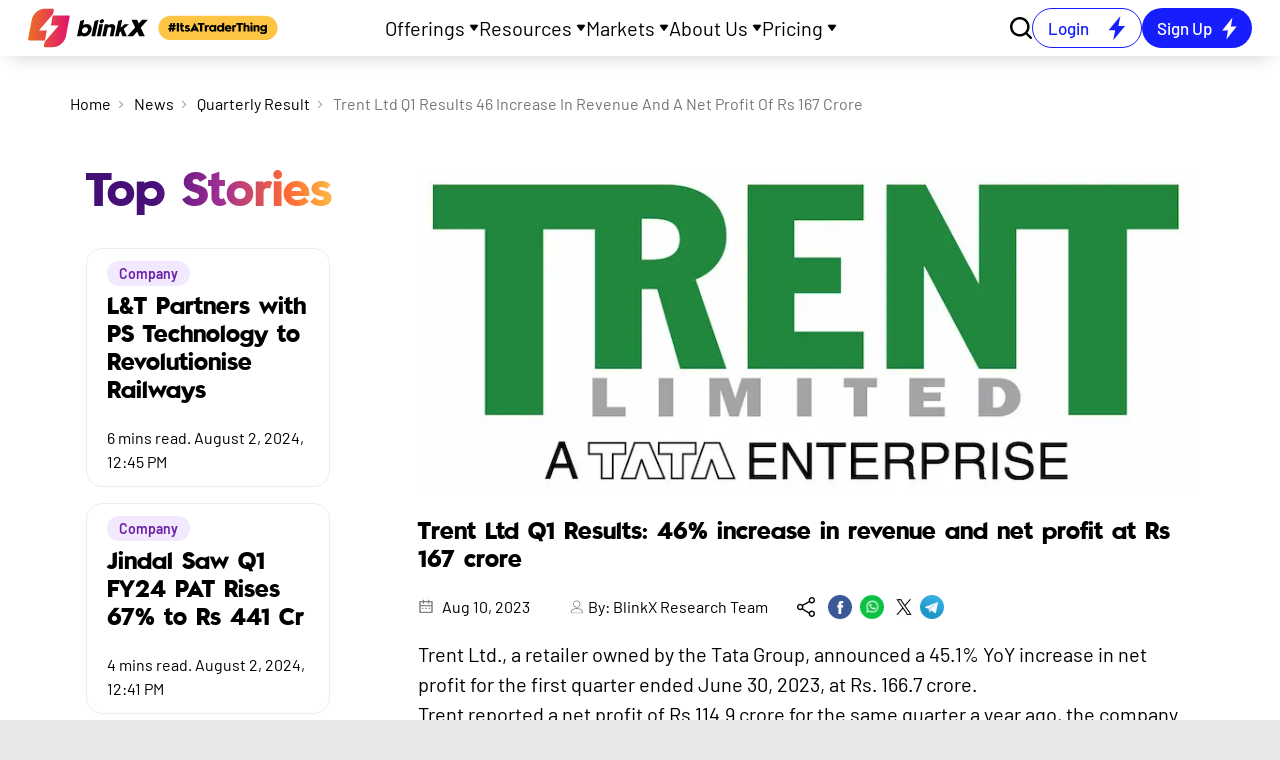

--- FILE ---
content_type: text/html; charset=utf-8
request_url: https://blinkx.in/news/quarterly-result/trent-ltd-q1-results-46-increase-in-revenue-and-a-net-profit-of-rs-167-crore
body_size: 73446
content:
<!DOCTYPE html><html lang="en" data-critters-container><head><meta charset="utf-8"><meta name="viewport" content="width=device-width"><link rel="preload" href="/nxt_assets/open-demat-acc-new/ODA_3.webp" as="image"><title>Trent Ltd Q1 Results: 46% increase in revenue and net profit at Rs 167 crore | blinkX News</title><meta name="robots" content="index, follow"><script type="application/ld+json">[{"@context":"https://schema.org","@type":"NewsArticle","url":"https://blinkx.in","publisher":{"@type":"Organization","name":"blinkX","url":"https://blinkx.in","logo":{"@type":"ImageObject","contentUrl":"https://blinkxwebsitebucket.blinkx.in/assets/images/blinkx-logo.svg"}}},{"@context":"https://schema.org","@type":"BreadcrumbList","itemListElement":[{"@type":"ListItem","position":1,"name":"Home","item":"https://blinkx.in"},{"@type":"ListItem","position":2,"name":"news","item":"https://blinkx.in/news"},{"@type":"ListItem","position":3,"name":"company","item":"https://blinkx.in/news/company"},{"@type":"ListItem","position":4,"name":"Quarterly Result","item":"https://blinkx.in/news/company/Quarterly Result"}]}]</script><link rel="canonical" href="https://blinkx.in/news/quarterly-result/trent-ltd-q1-results-46-increase-in-revenue-and-a-net-profit-of-rs-167-crore"><link rel="preload" href="https://blinkx.in/media/blackMenu.svg" as="image" fetchpriority="high"><meta name="next-head-count" content="8"><link rel="icon" href="https://blinkxwebsitebucket.blinkx.in/images/new-logo.svg"><link rel="preload" href="/_next/static/media/bed9d61ddc84b753-s.p.ttf" as="font" type="font/ttf" crossorigin="anonymous" data-next-font="size-adjust"><link rel="preload" href="/_next/static/media/3d82a12819f9dc6f-s.p.ttf" as="font" type="font/ttf" crossorigin="anonymous" data-next-font="size-adjust"><link rel="preload" href="/_next/static/media/ae5dc49ede6bc1bf-s.p.ttf" as="font" type="font/ttf" crossorigin="anonymous" data-next-font="size-adjust"><link rel="preload" href="/_next/static/media/ac45a6108392ed85-s.p.ttf" as="font" type="font/ttf" crossorigin="anonymous" data-next-font="size-adjust"><link rel="preload" href="/_next/static/media/b0177f7d0fb65d31-s.p.ttf" as="font" type="font/ttf" crossorigin="anonymous" data-next-font="size-adjust"><link rel="preload" href="/_next/static/media/405a565bb77eed5b-s.p.woff2" as="font" type="font/woff2" crossorigin="anonymous" data-next-font="size-adjust"><link rel="preload" href="/_next/static/media/dae7a4d74123df55-s.p.woff2" as="font" type="font/woff2" crossorigin="anonymous" data-next-font="size-adjust"><script defer nomodule src="/_next/static/chunks/polyfills-c67a75d1b6f99dc8.js"></script><script src="/_next/static/chunks/webpack-532f20e4e754bf49.js" defer></script><script src="/_next/static/chunks/framework-6aa7831d-5f76ca80d83d77d8.js" defer></script><script src="/_next/static/chunks/framework-8cbd2506-b47dc6c83a9d6e9b.js" defer></script><script src="/_next/static/chunks/main-4fb391a6735479b0.js" defer></script><script src="/_next/static/chunks/pages/_app-644c5f66c6718b44.js" defer></script><script src="/_next/static/chunks/bd1a647f-ab8e3cf2c0b48d5b.js" defer></script><script src="/_next/static/chunks/294-648aff53256ab431.js" defer></script><script src="/_next/static/chunks/9073-da792a3b56d7ee68.js" defer></script><script src="/_next/static/chunks/9406-f6b3a5d89d04dc16.js" defer></script><script src="/_next/static/chunks/2136-1f67c7dd191bb9aa.js" defer></script><script src="/_next/static/chunks/3191-64373ad2637e19b1.js" defer></script><script src="/_next/static/chunks/4494-148b01397d553da4.js" defer></script><script src="/_next/static/chunks/8785-0e58dcaa93a4b0dc.js" defer></script><script src="/_next/static/chunks/3896-6c68aeb2c78512f6.js" defer></script><script src="/_next/static/chunks/3019-e14b489abfdd1244.js" defer></script><script src="/_next/static/chunks/2609-ecf6a4e443d83d42.js" defer></script><script src="/_next/static/chunks/497-52f1121f140916bf.js" defer></script><script src="/_next/static/chunks/961-ef0785f79a08c668.js" defer></script><script src="/_next/static/chunks/9553-093017f2a80b8fad.js" defer></script><script src="/_next/static/chunks/6241-cedf30be7cce2cd1.js" defer></script><script src="/_next/static/chunks/884-41a028064258b35d.js" defer></script><script src="/_next/static/chunks/2779-1570be265cbb52ce.js" defer></script><script src="/_next/static/chunks/pages/news/%5Bnewscategory%5D/%5Bnewsdetail%5D-d60a3dce074c7db0.js" defer></script><script src="/_next/static/u4Dl6kVqC9JStXC4nuOyP/_buildManifest.js" defer></script><script src="/_next/static/u4Dl6kVqC9JStXC4nuOyP/_ssgManifest.js" defer></script><style>:root{--swiper-theme-color:#007aff}*,:after,:before{box-sizing:border-box;border:0 solid #eee}:after,:before{--tw-content:""}html{line-height:1.5;-webkit-text-size-adjust:100%;-moz-tab-size:4;-o-tab-size:4;tab-size:4;font-family:var(--font-barlow),Arial,var(--font-barlow),Arial;font-feature-settings:normal;font-variation-settings:normal;-webkit-tap-highlight-color:transparent}body{margin:0;line-height:inherit}h1,h3,h4{font-size:inherit;font-weight:inherit}a{color:inherit;text-decoration:inherit}strong{font-weight:bolder}button,input{font-family:inherit;font-feature-settings:inherit;font-variation-settings:inherit;font-size:100%;font-weight:inherit;line-height:inherit;color:inherit;margin:0;padding:0}button{text-transform:none}[type=button],[type=submit],button{-webkit-appearance:button;background-color:transparent;background-image:none}h1,h3,h4,p{margin:0}ul{list-style:none;margin:0;padding:0}input::-moz-placeholder{opacity:1;color:#bdbdbd}input::placeholder{opacity:1;color:#bdbdbd}button{cursor:pointer}img,svg{display:block;vertical-align:middle}img{max-width:100%;height:auto}*,:after,:before{--tw-border-spacing-x:0;--tw-border-spacing-y:0;--tw-translate-x:0;--tw-translate-y:0;--tw-rotate:0;--tw-skew-x:0;--tw-skew-y:0;--tw-scale-x:1;--tw-scale-y:1;--tw-pan-x: ;--tw-pan-y: ;--tw-pinch-zoom: ;--tw-scroll-snap-strictness:proximity;--tw-gradient-from-position: ;--tw-gradient-via-position: ;--tw-gradient-to-position: ;--tw-ordinal: ;--tw-slashed-zero: ;--tw-numeric-figure: ;--tw-numeric-spacing: ;--tw-numeric-fraction: ;--tw-ring-inset: ;--tw-ring-offset-width:0px;--tw-ring-offset-color:#fff;--tw-ring-color:rgba(59,130,246,.5);--tw-ring-offset-shadow:0 0 #0000;--tw-ring-shadow:0 0 #0000;--tw-shadow:0 0 #0000;--tw-shadow-colored:0 0 #0000;--tw-blur: ;--tw-brightness: ;--tw-contrast: ;--tw-grayscale: ;--tw-hue-rotate: ;--tw-invert: ;--tw-saturate: ;--tw-sepia: ;--tw-drop-shadow: ;--tw-backdrop-blur: ;--tw-backdrop-brightness: ;--tw-backdrop-contrast: ;--tw-backdrop-grayscale: ;--tw-backdrop-hue-rotate: ;--tw-backdrop-invert: ;--tw-backdrop-opacity: ;--tw-backdrop-saturate: ;--tw-backdrop-sepia: }.fixed{position:fixed}.absolute{position:absolute}.relative{position:relative}.-left-\[10px\]{left:-10px}.bottom-0{bottom:0}.bottom-2{bottom:.5rem}.left-0{left:0}.left-1\/2{left:50%}.left-\[-6px\]{left:-6px}.right-6{right:1.5rem}.top-0{top:0}.top-6{top:1.5rem}.top-\[3px\]{top:3px}.z-10{z-index:10}.z-50{z-index:50}.z-\[100\]{z-index:100}.z-\[10\]{z-index:10}.z-\[998\]{z-index:998}.z-\[999\]{z-index:999}.-order-1{order:-1}.order-2{order:2}.m-0{margin:0}.m-auto{margin:auto}.mx-1{margin-left:.25rem;margin-right:.25rem}.mx-2{margin-left:.5rem;margin-right:.5rem}.mx-4{margin-left:1rem;margin-right:1rem}.mx-auto{margin-left:auto;margin-right:auto}.my-2{margin-top:.5rem;margin-bottom:.5rem}.my-\[10px\]{margin-top:10px;margin-bottom:10px}.my-\[5px\]{margin-top:5px;margin-bottom:5px}.-ml-\[500\%\]{margin-left:-500%}.-ml-\[990\%\]{margin-left:-990%}.mb-0{margin-bottom:0}.mb-1{margin-bottom:.25rem}.mb-2{margin-bottom:.5rem}.mb-3{margin-bottom:.75rem}.mb-4{margin-bottom:1rem}.mb-5{margin-bottom:1.25rem}.mb-6{margin-bottom:1.5rem}.mb-8{margin-bottom:2rem}.mb-\[-15px\]{margin-bottom:-15px}.mb-\[0\]{margin-bottom:0}.mb-\[10px\]{margin-bottom:10px}.mb-\[14px\]{margin-bottom:14px}.mb-\[16px\]{margin-bottom:16px}.mb-\[20px\]{margin-bottom:20px}.mb-auto{margin-bottom:auto}.ml-1{margin-left:.25rem}.ml-2{margin-left:.5rem}.ml-4{margin-left:1rem}.ml-5{margin-left:1.25rem}.ml-\[10px\]{margin-left:10px}.ml-\[15px\]{margin-left:15px}.ml-auto{margin-left:auto}.mr-2{margin-right:.5rem}.mr-\[10px\]{margin-right:10px}.mr-\[12px\]{margin-right:12px}.mt-0{margin-top:0}.mt-1{margin-top:.25rem}.mt-12{margin-top:3rem}.mt-2{margin-top:.5rem}.mt-4{margin-top:1rem}.mt-5{margin-top:1.25rem}.mt-6{margin-top:1.5rem}.mt-7{margin-top:1.75rem}.mt-\[-100px\]{margin-top:-100px}.mt-\[0\],.mt-\[0px\]{margin-top:0}.mt-\[10px\]{margin-top:10px}.mt-\[120px\]{margin-top:120px}.mt-\[17\.25px\]{margin-top:17.25px}.mt-\[28px\]{margin-top:28px}.mt-\[30px\]{margin-top:30px}.mt-\[40px\]{margin-top:40px}.mt-\[50px\]{margin-top:50px}.mt-\[60px\]{margin-top:60px}.mt-\[7px\]{margin-top:7px}.box-border{box-sizing:border-box}.block{display:block}.inline-block{display:inline-block}.flex{display:flex}.inline-flex{display:inline-flex}.grid{display:grid}.hidden{display:none}.h-2{height:.5rem}.h-3{height:.75rem}.h-5{height:1.25rem}.h-6{height:1.5rem}.h-\[100px\]{height:100px}.h-\[10px\]{height:10px}.h-\[176px\]{height:176px}.h-\[20px\]{height:20px}.h-\[24px\]{height:24px}.h-\[25px\]{height:25px}.h-\[30px\]{height:30px}.h-\[350px\]{height:350px}.h-\[40px\]{height:40px}.h-\[42px\]{height:42px}.h-\[43px\]{height:43px}.h-\[45px\]{height:45px}.h-\[48px\]{height:48px}.h-\[49px\]{height:49px}.h-\[6px\]{height:6px}.h-\[8px\]{height:8px}.h-\[96\%\]{height:96%}.h-full{height:100%}.max-h-\[185px\]{max-height:185px}.min-h-\[400px\]{min-height:400px}.min-h-\[430px\]{min-height:430px}.w-2{width:.5rem}.w-3{width:.75rem}.w-5{width:1.25rem}.w-6{width:1.5rem}.w-\[10px\]{width:10px}.w-\[120px\]{width:120px}.w-\[130px\]{width:130px}.w-\[143px\]{width:143px}.w-\[195px\]{width:195px}.w-\[20px\]{width:20px}.w-\[223px\]{width:223px}.w-\[22px\]{width:22px}.w-\[300px\]{width:300px}.w-\[41px\]{width:41px}.w-\[6px\]{width:6px}.w-\[73px\]{width:73px}.w-\[80\%\]{width:80%}.w-\[85\%\]{width:85%}.w-\[8px\]{width:8px}.w-\[93\%\]{width:93%}.w-auto{width:auto}.w-full{width:100%}.w-max{width:-moz-max-content;width:max-content}.min-w-\[110px\]{min-width:110px}.min-w-\[150px\]{min-width:150px}.min-w-\[200px\]{min-width:200px}.min-w-\[20px\]{min-width:20px}.min-w-\[330px\]{min-width:330px}.max-w-\[1082px\]{max-width:1082px}.max-w-\[1260px\]{max-width:1260px}.max-w-\[200px\]{max-width:200px}.max-w-\[210px\]{max-width:210px}.max-w-\[250px\]{max-width:250px}.max-w-\[515px\]{max-width:515px}.max-w-screen-2xl{max-width:1320px}.max-w-screen-sm{max-width:540px}.flex-1{flex:1 1 0%}.flex-shrink-0{flex-shrink:0}.-translate-x-1\/2{--tw-translate-x:-50%}.-translate-x-1\/2{transform:translate(var(--tw-translate-x),var(--tw-translate-y)) rotate(var(--tw-rotate)) skewX(var(--tw-skew-x)) skewY(var(--tw-skew-y)) scaleX(var(--tw-scale-x)) scaleY(var(--tw-scale-y))}.translate-y-full{--tw-translate-y:100%;transform:translate(var(--tw-translate-x),var(--tw-translate-y)) rotate(var(--tw-rotate)) skewX(var(--tw-skew-x)) skewY(var(--tw-skew-y)) scaleX(var(--tw-scale-x)) scaleY(var(--tw-scale-y))}.rotate-45{transform:translate(var(--tw-translate-x),var(--tw-translate-y)) rotate(var(--tw-rotate)) skewX(var(--tw-skew-x)) skewY(var(--tw-skew-y)) scaleX(var(--tw-scale-x)) scaleY(var(--tw-scale-y))}.rotate-45{--tw-rotate:45deg}.transform{transform:translate(var(--tw-translate-x),var(--tw-translate-y)) rotate(var(--tw-rotate)) skewX(var(--tw-skew-x)) skewY(var(--tw-skew-y)) scaleX(var(--tw-scale-x)) scaleY(var(--tw-scale-y))}.cursor-pointer{cursor:pointer}.select-none{-webkit-user-select:none;-moz-user-select:none;user-select:none}.list-disc{list-style-type:disc}.list-none{list-style-type:none}.grid-cols-1{grid-template-columns:repeat(1,minmax(0,1fr))}.grid-cols-3{grid-template-columns:repeat(3,minmax(0,1fr))}.flex-row{flex-direction:row}.flex-col{flex-direction:column}.flex-wrap{flex-wrap:wrap}.flex-nowrap{flex-wrap:nowrap}.items-start{align-items:flex-start}.items-center{align-items:center}.justify-start{justify-content:flex-start}.justify-end{justify-content:flex-end}.justify-center{justify-content:center}.justify-between{justify-content:space-between}.justify-around{justify-content:space-around}.justify-evenly{justify-content:space-evenly}.gap-2{gap:.5rem}.gap-3{gap:.75rem}.gap-4{gap:1rem}.gap-8{gap:2rem}.gap-\[10px\]{gap:10px}.gap-\[16px\]{gap:16px}.gap-\[28px\]{gap:28px}.gap-\[30px\]{gap:30px}.gap-\[4px\]{gap:4px}.gap-\[5px\]{gap:5px}.gap-\[8px\]{gap:8px}.space-x-1>:not([hidden])~:not([hidden]){--tw-space-x-reverse:0;margin-right:calc(.25rem * var(--tw-space-x-reverse));margin-left:calc(.25rem * calc(1 - var(--tw-space-x-reverse)))}.space-x-2>:not([hidden])~:not([hidden]){--tw-space-x-reverse:0;margin-right:calc(.5rem * var(--tw-space-x-reverse));margin-left:calc(.5rem * calc(1 - var(--tw-space-x-reverse)))}.overflow-hidden{overflow:hidden}.overflow-y-auto{overflow-y:auto}.overscroll-none{overscroll-behavior:none}.text-ellipsis{text-overflow:ellipsis}.whitespace-nowrap{white-space:nowrap}.text-nowrap{text-wrap:nowrap}.text-pretty{text-wrap:pretty}.break-words{overflow-wrap:break-word}.rounded-2xl{border-radius:1rem}.rounded-\[200px\]{border-radius:200px}.rounded-\[35px\]{border-radius:35px}.rounded-\[40px\]{border-radius:40px}.rounded-\[5px\]{border-radius:5px}.rounded-\[60px\]{border-radius:60px}.rounded-full{border-radius:9999px}.rounded-lg{border-radius:.5rem}.rounded-md{border-radius:.375rem}.rounded-b-3xl{border-bottom-right-radius:1.5rem;border-bottom-left-radius:1.5rem}.rounded-b-\[20px\]{border-bottom-right-radius:20px;border-bottom-left-radius:20px}.rounded-b-\[35px\]{border-bottom-right-radius:35px;border-bottom-left-radius:35px}.rounded-t-\[40px\]{border-top-left-radius:40px;border-top-right-radius:40px}.rounded-t-none{border-top-left-radius:0;border-top-right-radius:0}.border{border-width:1px}.border-\[1px\]{border-width:1px}.border-b{border-bottom-width:1px}.border-b-0{border-bottom-width:0}.border-r{border-right-width:1px}.border-r-2{border-right-width:2px}.border-t{border-top-width:1px}.border-t-0{border-top-width:0}.border-none{border-style:none}.border-\[\#0000004D\]{border-color:#0000004d}.border-\[\#C4C4C4\]{--tw-border-opacity:1;border-color:rgb(196 196 196/var(--tw-border-opacity))}.border-\[\#D9D9D9\]{--tw-border-opacity:1;border-color:rgb(217 217 217/var(--tw-border-opacity))}.border-blue{--tw-border-opacity:1;border-color:rgb(23 30 253/var(--tw-border-opacity))}.border-gray-200{--tw-border-opacity:1;border-color:rgb(238 238 238/var(--tw-border-opacity))}.border-gray-400{--tw-border-opacity:1;border-color:rgb(189 189 189/var(--tw-border-opacity))}.border-gray-500{--tw-border-opacity:1;border-color:rgb(158 158 158/var(--tw-border-opacity))}.border-white{--tw-border-opacity:1;border-color:rgb(255 255 255/var(--tw-border-opacity))}.border-b-blue-gray-100{--tw-border-opacity:1;border-bottom-color:rgb(207 216 220/var(--tw-border-opacity))}.bg-\[\#F3E9FF\]{--tw-bg-opacity:1;background-color:rgb(243 233 255/var(--tw-bg-opacity))}.bg-\[\#F5F5F5\]{--tw-bg-opacity:1;background-color:rgb(245 245 245/var(--tw-bg-opacity))}.bg-\[\#F8F8F8\]{--tw-bg-opacity:1;background-color:rgb(248 248 248/var(--tw-bg-opacity))}.bg-\[\#FDC543\]{--tw-bg-opacity:1;background-color:rgb(253 197 67/var(--tw-bg-opacity))}.bg-\[\#f5f5f5\]{--tw-bg-opacity:1;background-color:rgb(245 245 245/var(--tw-bg-opacity))}.bg-\[\#fff\]{--tw-bg-opacity:1;background-color:rgb(255 255 255/var(--tw-bg-opacity))}.bg-blue{--tw-bg-opacity:1;background-color:rgb(23 30 253/var(--tw-bg-opacity))}.bg-transparent{background-color:transparent}.bg-white{--tw-bg-opacity:1;background-color:rgb(255 255 255/var(--tw-bg-opacity))}.bg-gradient-to-r{background-image:linear-gradient(to right,var(--tw-gradient-stops))}.from-\[\#460F78\]{--tw-gradient-from:#460f78 var(--tw-gradient-from-position);--tw-gradient-to:rgba(70,15,120,0) var(--tw-gradient-to-position);--tw-gradient-stops:var(--tw-gradient-from),var(--tw-gradient-to)}.via-\[\#6A20A5\]{--tw-gradient-to:rgba(106,32,165,0) var(--tw-gradient-to-position);--tw-gradient-stops:var(--tw-gradient-from),#6a20a5 var(--tw-gradient-via-position),var(--tw-gradient-to)}.via-\[\#9F2E95\]{--tw-gradient-to:rgba(159,46,149,0) var(--tw-gradient-to-position);--tw-gradient-stops:var(--tw-gradient-from),#9f2e95 var(--tw-gradient-via-position),var(--tw-gradient-to)}.to-\[\#FF6835\]{--tw-gradient-to:#ff6835 var(--tw-gradient-to-position)}.bg-clip-text{-webkit-background-clip:text;background-clip:text}.object-cover{-o-object-fit:cover;object-fit:cover}.p-2{padding:.5rem}.p-3{padding:.75rem}.p-4{padding:1rem}.p-6{padding:1.5rem}.p-\[13px\]{padding:13px}.p-\[14px\]{padding:14px}.\!px-\[0\]{padding-left:0!important;padding-right:0!important}.px-2{padding-left:.5rem;padding-right:.5rem}.px-3{padding-left:.75rem;padding-right:.75rem}.px-4{padding-left:1rem;padding-right:1rem}.px-5{padding-left:1.25rem;padding-right:1.25rem}.px-6{padding-left:1.5rem;padding-right:1.5rem}.px-8{padding-left:2rem;padding-right:2rem}.px-\[10px\]{padding-left:10px;padding-right:10px}.px-\[15px\]{padding-left:15px;padding-right:15px}.px-\[20px\]{padding-left:20px;padding-right:20px}.py-0{padding-top:0;padding-bottom:0}.py-0\.5{padding-top:.125rem;padding-bottom:.125rem}.py-1{padding-top:.25rem;padding-bottom:.25rem}.py-2{padding-top:.5rem;padding-bottom:.5rem}.py-3{padding-top:.75rem;padding-bottom:.75rem}.py-4{padding-top:1rem;padding-bottom:1rem}.py-\[10px\]{padding-top:10px;padding-bottom:10px}.py-\[11px\]{padding-top:11px;padding-bottom:11px}.py-\[15px\]{padding-top:15px;padding-bottom:15px}.py-\[25px\]{padding-top:25px;padding-bottom:25px}.py-\[2px\]{padding-top:2px;padding-bottom:2px}.py-\[7px\]{padding-top:7px;padding-bottom:7px}.py-\[8px\]{padding-top:8px;padding-bottom:8px}.pb-\[100px\]{padding-bottom:100px}.pb-\[10px\]{padding-bottom:10px}.pb-\[110px\]{padding-bottom:110px}.pb-\[13\.05px\]{padding-bottom:13.05px}.pb-\[23\.26px\]{padding-bottom:23.26px}.pb-\[5px\]{padding-bottom:5px}.pl-\[18px\]{padding-left:18px}.pl-\[20px\]{padding-left:20px}.pl-\[22\.81px\]{padding-left:22.81px}.pl-\[25px\]{padding-left:25px}.pl-\[36\.81px\]{padding-left:36.81px}.pl-\[40px\]{padding-left:40px}.pr-10{padding-right:2.5rem}.pr-3{padding-right:.75rem}.pr-\[22\.08px\]{padding-right:22.08px}.pr-\[35\.08px\]{padding-right:35.08px}.pr-\[5px\]{padding-right:5px}.pt-0{padding-top:0}.pt-12{padding-top:3rem}.pt-2{padding-top:.5rem}.pt-6{padding-top:1.5rem}.pt-\[10px\]{padding-top:10px}.pt-\[13\.55px\]{padding-top:13.55px}.pt-\[22\.07px\]{padding-top:22.07px}.pt-\[40px\]{padding-top:40px}.pt-\[80px\]{padding-top:80px}.text-left{text-align:left}.text-center{text-align:center}.align-middle{vertical-align:middle}.\!font-barlow{font-family:var(--font-barlow)!important}.font-barlow{font-family:var(--font-barlow)}.font-barlowBold{font-family:var(--font-barlowBold)}.font-barlowMedium{font-family:var(--font-barlowMedium)}.font-barlowSemibold{font-family:var(--font-barlowSemibold)}.font-blinkx{font-family:var(--font-blinkx),Arial}.font-blinkxSansBlack{font-family:var(--font-blinkxSansBlack),Arial}.text-2xl{font-size:1.5rem;line-height:2rem}.text-3xl{font-size:1.875rem;line-height:2.25rem}.text-\[10px\]{font-size:10px}.text-\[12\.32px\]{font-size:12.32px}.text-\[12px\]{font-size:12px}.text-\[14px\]{font-size:14px}.text-\[15px\]{font-size:15px}.text-\[16px\]{font-size:16px}.text-\[17px\]{font-size:17px}.text-\[18px\]{font-size:18px}.text-\[19\.71px\]{font-size:19.71px}.text-\[20px\]{font-size:20px}.text-\[22px\]{font-size:22px}.text-\[24px\]{font-size:24px}.text-\[35px\]{font-size:35px}.text-\[36\.97px\]{font-size:36.97px}.text-base{font-size:1rem;line-height:1.5rem}.text-lg{font-size:1.125rem;line-height:1.75rem}.text-sm{font-size:.875rem;line-height:1.25rem}.text-xl{font-size:1.25rem;line-height:1.75rem}.text-xs{font-size:.75rem;line-height:1rem}.\!font-bold{font-weight:700!important}.font-bold{font-weight:700}.font-extrabold{font-weight:800}.font-light{font-weight:300}.font-medium{font-weight:500}.font-normal{font-weight:400}.font-semibold{font-weight:600}.leading-5{line-height:1.25rem}.leading-6{line-height:1.5rem}.leading-8{line-height:2rem}.leading-\[12\.32px\]{line-height:12.32px}.leading-\[19\.71px\]{line-height:19.71px}.leading-\[20px\]{line-height:20px}.leading-\[26\.08px\]{line-height:26.08px}.leading-\[32\.1px\]{line-height:32.1px}.leading-\[41\.89px\]{line-height:41.89px}.leading-\[68\.21px\]{line-height:68.21px}.leading-none{line-height:1}.leading-normal{line-height:1.5}.leading-tight{line-height:1.25}.tracking-wide{letter-spacing:.025em}.\!text-\[\#262626\]{--tw-text-opacity:1!important;color:rgb(38 38 38/var(--tw-text-opacity))!important}.\!text-black{--tw-text-opacity:1!important;color:rgb(0 0 0/var(--tw-text-opacity))!important}.text-\[\#000000\]{--tw-text-opacity:1;color:rgb(0 0 0/var(--tw-text-opacity))}.text-\[\#0009\]{color:#0009}.text-\[\#000\]{--tw-text-opacity:1;color:rgb(0 0 0/var(--tw-text-opacity))}.text-\[\#171EFD\]{--tw-text-opacity:1;color:rgb(23 30 253/var(--tw-text-opacity))}.text-\[\#6A20A5\]{--tw-text-opacity:1;color:rgb(106 32 165/var(--tw-text-opacity))}.text-black{--tw-text-opacity:1;color:rgb(0 0 0/var(--tw-text-opacity))}.text-blue{--tw-text-opacity:1;color:rgb(23 30 253/var(--tw-text-opacity))}.text-gray-600{--tw-text-opacity:1;color:rgb(117 117 117/var(--tw-text-opacity))}.text-gray-700{--tw-text-opacity:1;color:rgb(97 97 97/var(--tw-text-opacity))}.text-red-600{--tw-text-opacity:1;color:rgb(229 57 53/var(--tw-text-opacity))}.text-transparent{color:transparent}.text-white{--tw-text-opacity:1;color:rgb(255 255 255/var(--tw-text-opacity))}.underline{text-decoration-line:underline}.no-underline{text-decoration-line:none}.underline-offset-2{text-underline-offset:2px}.antialiased{-webkit-font-smoothing:antialiased;-moz-osx-font-smoothing:grayscale}.opacity-0{opacity:0}.shadow{--tw-shadow:0 1px 3px 0 rgba(0,0,0,.1),0 1px 2px -1px rgba(0,0,0,.1);--tw-shadow-colored:0 1px 3px 0 var(--tw-shadow-color),0 1px 2px -1px var(--tw-shadow-color)}.shadow,.shadow-2xl{box-shadow:var(--tw-ring-offset-shadow,0 0 #0000),var(--tw-ring-shadow,0 0 #0000),var(--tw-shadow)}.shadow-2xl{--tw-shadow:0 25px 50px -12px rgba(0,0,0,.25);--tw-shadow-colored:0 25px 50px -12px var(--tw-shadow-color)}.shadow-lg{box-shadow:var(--tw-ring-offset-shadow,0 0 #0000),var(--tw-ring-shadow,0 0 #0000),var(--tw-shadow)}.shadow-lg{--tw-shadow:0 10px 15px -3px rgba(0,0,0,.1),0 4px 6px -4px rgba(0,0,0,.1);--tw-shadow-colored:0 10px 15px -3px var(--tw-shadow-color),0 4px 6px -4px var(--tw-shadow-color)}.shadow-none{box-shadow:var(--tw-ring-offset-shadow,0 0 #0000),var(--tw-ring-shadow,0 0 #0000),var(--tw-shadow)}.shadow-none{--tw-shadow:0 0 rgb(0,0/0,0);--tw-shadow-colored:0 0 var(--tw-shadow-color)}.shadow-sm{--tw-shadow:0 1px 2px 0 rgba(0,0,0,.05);--tw-shadow-colored:0 1px 2px 0 var(--tw-shadow-color)}.shadow-sm{box-shadow:var(--tw-ring-offset-shadow,0 0 #0000),var(--tw-ring-shadow,0 0 #0000),var(--tw-shadow)}.backdrop-blur-sm{-webkit-backdrop-filter:var(--tw-backdrop-blur) var(--tw-backdrop-brightness) var(--tw-backdrop-contrast) var(--tw-backdrop-grayscale) var(--tw-backdrop-hue-rotate) var(--tw-backdrop-invert) var(--tw-backdrop-opacity) var(--tw-backdrop-saturate) var(--tw-backdrop-sepia);backdrop-filter:var(--tw-backdrop-blur) var(--tw-backdrop-brightness) var(--tw-backdrop-contrast) var(--tw-backdrop-grayscale) var(--tw-backdrop-hue-rotate) var(--tw-backdrop-invert) var(--tw-backdrop-opacity) var(--tw-backdrop-saturate) var(--tw-backdrop-sepia)}.backdrop-blur-sm{--tw-backdrop-blur:blur(4px)}.\!transition-none{transition-property:none!important}.transition-all{transition-property:all;transition-timing-function:cubic-bezier(.4,0,.2,1);transition-duration:.15s}.transition-colors{transition-property:color,background-color,border-color,text-decoration-color,fill,stroke;transition-timing-function:cubic-bezier(.4,0,.2,1);transition-duration:.15s}.transition-opacity{transition-property:opacity;transition-timing-function:cubic-bezier(.4,0,.2,1);transition-duration:.15s}.transition-transform{transition-property:transform;transition-timing-function:cubic-bezier(.4,0,.2,1)}.duration-150,.transition-transform{transition-duration:.15s}.duration-200{transition-duration:.2s}.duration-500{transition-duration:.5s}.duration-\[700ms\]{transition-duration:.7s}.ease-in-out{transition-timing-function:cubic-bezier(.4,0,.2,1)}@import url("https://fonts.googleapis.com/css2?family=Barlow:wght@400;700&display=swap");html{scroll-behavior:smooth}body{font-family:font-barlow,sans-serif;background:rgb(var(--new-background-rgb))}button{font-family:var(--font-barlow)!important;font-size:14px}:root{--foreground-rgb:0,0,0;--background-start-rgb:214,219,220;--background-end-rgb:255,255,255;--new-background-rgb:232,232,232}*{--tw-ring-color:#dd0c6f;--tw-ring-offset-width:3px;--tw-ring-offset-color:#dd0c6f}.placeholder\:text-base::-moz-placeholder{font-size:1rem;line-height:1.5rem}.placeholder\:text-base::placeholder{font-size:1rem;line-height:1.5rem}.placeholder\:tracking-tight::-moz-placeholder{letter-spacing:-.025em}.placeholder\:tracking-tight::placeholder{letter-spacing:-.025em}.hover\:bg-\[\#F5F5F5\]:hover{--tw-bg-opacity:1;background-color:rgb(245 245 245/var(--tw-bg-opacity))}.hover\:text-\[\#A0A0A0\]:hover{--tw-text-opacity:1;color:rgb(160 160 160/var(--tw-text-opacity))}.hover\:text-\[\#ed0c6e\]:hover{--tw-text-opacity:1;color:rgb(237 12 110/var(--tw-text-opacity))}.hover\:text-blue-gray-900:hover{--tw-text-opacity:1;color:rgb(38 50 56/var(--tw-text-opacity))}.hover\:shadow-md:hover{box-shadow:var(--tw-ring-offset-shadow,0 0 #0000),var(--tw-ring-shadow,0 0 #0000),var(--tw-shadow)}.hover\:shadow-md:hover{--tw-shadow:0 4px 6px -1px rgba(0,0,0,.1),0 2px 4px -2px rgba(0,0,0,.1);--tw-shadow-colored:0 4px 6px -1px var(--tw-shadow-color),0 2px 4px -2px var(--tw-shadow-color)}.focus\:outline-none:focus{outline:2px solid transparent;outline-offset:2px}@media (min-width:540px){.sm\:absolute{position:absolute}.sm\:mx-0{margin-left:0;margin-right:0}.sm\:my-3{margin-top:.75rem;margin-bottom:.75rem}.sm\:mb-0{margin-bottom:0}.sm\:mb-\[60px\]{margin-bottom:60px}.sm\:ml-0{margin-left:0}.sm\:mt-0{margin-top:0}.sm\:mt-2{margin-top:.5rem}.sm\:mt-4{margin-top:1rem}.sm\:mt-\[-140px\]{margin-top:-140px}.sm\:mt-\[-1px\]{margin-top:-1px}.sm\:mt-\[-75px\]{margin-top:-75px}.sm\:mt-\[0px\]{margin-top:0}.sm\:mt-\[150px\]{margin-top:150px}.sm\:mt-\[7px\]{margin-top:7px}.sm\:hidden{display:none}.sm\:h-\[50px\]{height:50px}.sm\:h-\[550px\]{height:550px}.sm\:w-1\/2{width:50%}.sm\:w-\[39px\]{width:39px}.sm\:w-\[410px\]{width:410px}.sm\:w-\[95\%\]{width:95%}.sm\:w-auto{width:auto}.sm\:grid-cols-2{grid-template-columns:repeat(2,minmax(0,1fr))}.sm\:flex-row{flex-direction:row}.sm\:items-end{align-items:flex-end}.sm\:justify-center{justify-content:center}.sm\:gap-10{gap:2.5rem}.sm\:gap-x-\[0px\]{-moz-column-gap:0;column-gap:0}.sm\:gap-y-\[20px\]{row-gap:20px}.sm\:rounded-t-\[100px\]{border-top-left-radius:100px;border-top-right-radius:100px}.sm\:bg-transparent{background-color:transparent}.sm\:px-\[0\]{padding-left:0;padding-right:0}.sm\:px-\[30px\]{padding-left:30px;padding-right:30px}.sm\:py-\[0px\]{padding-top:0;padding-bottom:0}.sm\:py-\[20px\]{padding-top:20px;padding-bottom:20px}.sm\:py-\[25px\]{padding-top:25px;padding-bottom:25px}.sm\:py-\[30px\]{padding-top:30px;padding-bottom:30px}.sm\:pb-\[10px\]{padding-bottom:10px}.sm\:pb-\[30px\]{padding-bottom:30px}.sm\:pb-\[40px\]{padding-bottom:40px}.sm\:pb-\[56px\]{padding-bottom:56px}.sm\:pb-\[5px\]{padding-bottom:5px}.sm\:pl-\[10px\]{padding-left:10px}.sm\:pl-\[20px\]{padding-left:20px}.sm\:pl-\[30px\]{padding-left:30px}.sm\:pr-\[20px\]{padding-right:20px}.sm\:pr-\[25px\]{padding-right:25px}.sm\:pr-\[30px\]{padding-right:30px}.sm\:pt-\[20px\]{padding-top:20px}.sm\:pt-\[30px\]{padding-top:30px}.sm\:pt-\[60px\]{padding-top:60px}.sm\:text-\[16px\]{font-size:16px}.sm\:text-\[20px\]{font-size:20px}.sm\:text-\[22px\]{font-size:22px}.sm\:text-\[32\.1px\]{font-size:32.1px}.sm\:text-\[60px\]{font-size:60px}.sm\:shadow-2xl{--tw-shadow:0 25px 50px -12px rgba(0,0,0,.25);--tw-shadow-colored:0 25px 50px -12px var(--tw-shadow-color);box-shadow:var(--tw-ring-offset-shadow,0 0 #0000),var(--tw-ring-shadow,0 0 #0000),var(--tw-shadow)}}@media (min-width:720px){.md\:order-1{order:1}.md\:order-none{order:0}.md\:m-0{margin:0}.md\:my-5{margin-top:1.25rem;margin-bottom:1.25rem}.md\:my-\[53px\]{margin-top:53px;margin-bottom:53px}.md\:mb-0{margin-bottom:0}.md\:mb-5{margin-bottom:1.25rem}.md\:mb-\[0px\]{margin-bottom:0}.md\:mb-\[170px\]{margin-bottom:170px}.md\:mb-\[30px\]{margin-bottom:30px}.md\:ml-0{margin-left:0}.md\:ml-10{margin-left:2.5rem}.md\:ml-\[20px\]{margin-left:20px}.md\:mt-0{margin-top:0}.md\:mt-\[28px\]{margin-top:28px}.md\:mt-\[30px\]{margin-top:30px}.md\:mt-\[4\%\]{margin-top:4%}.md\:mt-\[50px\]{margin-top:50px}.md\:block{display:block}.md\:flex{display:flex}.md\:hidden{display:none}.md\:h-\[22px\]{height:22px}.md\:h-\[32px\]{height:32px}.md\:h-\[40px\]{height:40px}.md\:h-\[49px\]{height:49px}.md\:w-\[120px\]{width:120px}.md\:w-\[195px\]{width:195px}.md\:w-\[22px\]{width:22px}.md\:w-\[30\%\]{width:30%}.md\:w-\[32px\]{width:32px}.md\:w-\[70\%\]{width:70%}.md\:w-\[94\%\]{width:94%}.md\:w-auto{width:auto}.md\:min-w-\[120px\]{min-width:120px}.md\:max-w-\[244px\]{max-width:244px}.md\:max-w-screen-lg{max-width:960px}.md\:grid-cols-2{grid-template-columns:repeat(2,minmax(0,1fr))}.md\:grid-cols-4{grid-template-columns:repeat(4,minmax(0,1fr))}.md\:flex-row{flex-direction:row}.md\:items-start{align-items:flex-start}.md\:gap-6{gap:1.5rem}.md\:gap-\[30px\]{gap:30px}.md\:overflow-visible{overflow:visible}.md\:whitespace-normal{white-space:normal}.md\:p-5{padding:1.25rem}.md\:p-\[60px\]{padding:60px}.md\:px-0{padding-left:0;padding-right:0}.md\:px-\[18px\]{padding-left:18px;padding-right:18px}.md\:\!pb-\[60px\]{padding-bottom:60px!important}.md\:pb-\[23\.26px\]{padding-bottom:23.26px}.md\:pl-\[36\.81px\]{padding-left:36.81px}.md\:pr-\[35\.08px\]{padding-right:35.08px}.md\:pt-\[22\.07px\]{padding-top:22.07px}.md\:text-\[14px\]{font-size:14px}.md\:text-\[16px\]{font-size:16px}.md\:text-\[18px\]{font-size:18px}.md\:text-\[20px\]{font-size:20px}.md\:text-\[24px\]{font-size:24px}.md\:text-\[28px\]{font-size:28px}.md\:text-\[34px\]{font-size:34px}.md\:text-\[48px\]{font-size:48px}.md\:text-\[50px\]{font-size:50px}.md\:leading-7{line-height:1.75rem}.md\:leading-\[20px\]{line-height:20px}.md\:leading-\[32\.1px\]{line-height:32.1px}.md\:leading-\[50px\]{line-height:50px}.md\:leading-\[55px\]{line-height:55px}.md\:leading-\[68\.21px\]{line-height:68.21px}}@media (min-width:960px){.lg\:mx-0{margin-left:0;margin-right:0}.lg\:block{display:block}.lg\:hidden{display:none}.lg\:max-w-screen-lg{max-width:960px}.lg\:max-w-screen-md{max-width:720px}}@media (min-width:1140px){.xl\:mx-auto{margin-left:auto;margin-right:auto}.xl\:max-w-\[1305px\]{max-width:1305px}.xl\:max-w-screen-xl{max-width:1140px}}:root{--fa-font-solid:normal 900 1em/1 "Font Awesome 6 Solid";--fa-font-regular:normal 400 1em/1 "Font Awesome 6 Regular";--fa-font-light:normal 300 1em/1 "Font Awesome 6 Light";--fa-font-thin:normal 100 1em/1 "Font Awesome 6 Thin";--fa-font-duotone:normal 900 1em/1 "Font Awesome 6 Duotone";--fa-font-sharp-solid:normal 900 1em/1 "Font Awesome 6 Sharp";--fa-font-sharp-regular:normal 400 1em/1 "Font Awesome 6 Sharp";--fa-font-sharp-light:normal 300 1em/1 "Font Awesome 6 Sharp";--fa-font-sharp-thin:normal 100 1em/1 "Font Awesome 6 Sharp";--fa-font-brands:normal 400 1em/1 "Font Awesome 6 Brands"}.__variable_0241a4{--font-barlowBold:"__barlowBold_0241a4","__barlowBold_Fallback_0241a4"}.__variable_e57259{--font-barlow:"__barlow_e57259","__barlow_Fallback_e57259"}.__variable_8258ac{--font-blinkx:"__blinkx_8258ac","__blinkx_Fallback_8258ac"}.__variable_67bad8{--font-barlowSemibold:"__barlowSemibold_67bad8","__barlowSemibold_Fallback_67bad8"}.__variable_a11337{--font-barlowMedium:"__barlowMedium_a11337","__barlowMedium_Fallback_a11337"}.__variable_bd84cd{--font-blinkxSansBlack:"__blinkxSansNewBlack_bd84cd","__blinkxSansNewBlack_Fallback_bd84cd"}.__variable_d37166{--font-blinkxSansBold:"__blinkxSansNewBold_d37166","__blinkxSansNewBold_Fallback_d37166"}.style_GradientCss2__ShXcN{background:linear-gradient(89.95deg,#460f78 20.34%,#9f2e95 40.21%,#ff6835 60.58%,#fdc544 76.03%)}.style_GradientCss2__ShXcN{-webkit-background-clip:text;-webkit-text-fill-color:transparent;background-clip:text}</style><link rel="stylesheet" href="/_next/static/css/22bfbcf857ab6cb4.css" data-n-g media="print" onload="this.media='all'"><noscript><link rel="stylesheet" href="/_next/static/css/22bfbcf857ab6cb4.css" data-n-g></noscript><link rel="stylesheet" href="/_next/static/css/a7452864fa61148a.css" data-n-p media="print" onload="this.media='all'"><noscript><link rel="stylesheet" href="/_next/static/css/a7452864fa61148a.css" data-n-p></noscript><noscript data-n-css></noscript></head><body><div id="__next"><main class="__variable_0241a4 bg-white __variable_e57259 __variable_8258ac __variable_67bad8 __variable_a11337 __variable_bd84cd __variable_d37166"><section class="popover-container hidden !font-barlow lg:block"><div class="fixed top-0 z-[999] w-full backdrop-blur-sm shadow-none" style="box-shadow:0 10px 20px -10px rgba(0, 0, 0, 0.2)"><nav class="flexBetween max-container padding-container z-50 bg-white
      flex flex-row
      "><div class="flexBetween max-container padding-container mx-auto flex w-full max-w-[1260px] flex-row items-center gap-8 overscroll-none px-[10px] py-[8px] md:px-[18px]"><div class="flex align-center"><a href="https://blinkx.in/"><img alt="logo" loading="lazy" width="150" height="150" decoding="async" data-nimg="1" class="h-[43px] w-[143px] md:h-[40px] md:w-[120px] md:min-w-[120px]" style="color:transparent" src="https://blinkx.in/media/footer-logo.svg"></a><img alt="close" loading="lazy" width="20" height="20" decoding="async" data-nimg="1" class="h-[43px] w-[143px] ml-[10px] md:h-[40px] md:w-[120px] md:min-w-[120px]" style="color:transparent" src="https://blinkx.in/media/ItsATraderThing.svg"></div><div class="mx-auto flex flex-row items-center justify-center gap-[30px] pl-[20px]"><div class="cursor-pointer"><div class="flex flex-row items-center gap-[8px] whitespace-nowrap"><p class="text-[#000] text-[20px] font-barlow">Offerings<!-- --> </p><img alt="dropdown" loading="lazy" width="20" height="20" decoding="async" data-nimg="1" class="h-[10px] w-[10px]  " style="color:transparent" src="/nxt_assets/svg/dropdown.svg"> </div><div class="relative whitespace-nowrap hidden"><div class="absolute left-1/2 z-[999] -translate-x-1/2 transform border-none bg-transparent pt-[10px] shadow-none"><div class><div class="relative mx-auto mb-[-15px] h-[20px] w-[20px] rotate-45 bg-white z-1"></div><div class="relative z-2"><div class="font-barlowMedium fixed nav-detail flex flex-row shadow-2xl bg-white mx-auto text-black rounded-2xl -ml-[990%]"><div class="py-[15px] border-r-2 min-w-[200px] w-max  flex flex-col flex-wrap gap-[5px] font-barlowBold"><div class="px-8 py-[7px] flex flex-row min-w-[150px] max-w-[200px] hover:bg-[#F5F5F5]"><p>Invest</p></div><div class="px-8 py-[7px] flex flex-row min-w-[150px] max-w-[200px] hover:bg-[#F5F5F5]"><p>Trade</p></div><div class="px-8 py-[7px] flex flex-row min-w-[150px] max-w-[200px] hover:bg-[#F5F5F5]"><p>Platforms</p></div></div><div class="py-[15px] px-8 flex flex-col flex-wrap gap-[5px] w-max min-w-[200px] "><div class="py-[7px] flex flex-row items-center gap-2 min-w-[150px] max-w-[250px] text-[15px]"><div style="background:linear-gradient(94.56deg, #440F76 0.46%, #6B1FA5 52.8%, #FF6835 110.92%)" class="h-[8px] w-[8px] rounded-full flex-shrink-0 mb-auto mt-[7px]"></div><a class="text-pretty whitespace-nowrap " href="https://blinkx.in/equity-trading">Equity Trading</a></div><div class="py-[7px] flex flex-row items-center gap-2 min-w-[150px] max-w-[250px] text-[15px]"><div style="background:linear-gradient(94.56deg, #440F76 0.46%, #6B1FA5 52.8%, #FF6835 110.92%)" class="h-[8px] w-[8px] rounded-full flex-shrink-0 mb-auto mt-[7px]"></div><a class="text-pretty whitespace-nowrap " href="https://blinkx.in/ipo">IPO</a></div><div class="py-[7px] flex flex-row items-center gap-2 min-w-[150px] max-w-[250px] text-[15px]"><div style="background:linear-gradient(94.56deg, #440F76 0.46%, #6B1FA5 52.8%, #FF6835 110.92%)" class="h-[8px] w-[8px] rounded-full flex-shrink-0 mb-auto mt-[7px]"></div><a class="text-pretty whitespace-nowrap " href="https://blinkx.in/mutual-funds">Mutual Funds</a></div><div class="py-[7px] flex flex-row items-center gap-2 min-w-[150px] max-w-[250px] text-[15px]"><div style="background:linear-gradient(94.56deg, #440F76 0.46%, #6B1FA5 52.8%, #FF6835 110.92%)" class="h-[8px] w-[8px] rounded-full flex-shrink-0 mb-auto mt-[7px]"></div><a class="text-pretty whitespace-nowrap " href="https://blinkx.in/option-trading">Option Trading</a></div><div class="py-[7px] flex flex-row items-center gap-2 min-w-[150px] max-w-[250px] text-[15px]"><div style="background:linear-gradient(94.56deg, #440F76 0.46%, #6B1FA5 52.8%, #FF6835 110.92%)" class="h-[8px] w-[8px] rounded-full flex-shrink-0 mb-auto mt-[7px]"></div><a class="text-pretty whitespace-nowrap " href="https://blinkx.in/future-trading">Future Trading</a></div><div class="py-[7px] flex flex-row items-center gap-2 min-w-[150px] max-w-[250px] text-[15px]"><div style="background:linear-gradient(94.56deg, #440F76 0.46%, #6B1FA5 52.8%, #FF6835 110.92%)" class="h-[8px] w-[8px] rounded-full flex-shrink-0 mb-auto mt-[7px]"></div><a class="text-pretty whitespace-nowrap " href="https://blinkx.in/margin-trading-funding">Margin Trading Funding</a></div><div class="py-[7px] flex flex-row items-center gap-2 min-w-[150px] max-w-[250px] text-[15px]"><div style="background:linear-gradient(94.56deg, #440F76 0.46%, #6B1FA5 52.8%, #FF6835 110.92%)" class="h-[8px] w-[8px] rounded-full flex-shrink-0 mb-auto mt-[7px]"></div><a class="text-pretty whitespace-nowrap " href="https://blinkx.in/insights">Insights</a></div><div class="py-[7px] flex flex-row items-center gap-2 min-w-[150px] max-w-[250px] text-[15px]"><div style="background:linear-gradient(94.56deg, #440F76 0.46%, #6B1FA5 52.8%, #FF6835 110.92%)" class="h-[8px] w-[8px] rounded-full flex-shrink-0 mb-auto mt-[7px]"></div><a class="text-pretty whitespace-nowrap " href="https://blinkx.in/trading-app">BlinkX Stock Broking App</a></div><div class="py-[7px] flex flex-row items-center gap-2 min-w-[150px] max-w-[250px] text-[15px]"><div style="background:linear-gradient(94.56deg, #440F76 0.46%, #6B1FA5 52.8%, #FF6835 110.92%)" class="h-[8px] w-[8px] rounded-full flex-shrink-0 mb-auto mt-[7px]"></div><a class="text-pretty whitespace-nowrap " href="https://blinkx.in/tools-and-resource">BlinkX Desktop Terminal</a></div><div class="py-[7px] flex flex-row items-center gap-2 min-w-[150px] max-w-[250px] text-[15px]"><div style="background:linear-gradient(94.56deg, #440F76 0.46%, #6B1FA5 52.8%, #FF6835 110.92%)" class="h-[8px] w-[8px] rounded-full flex-shrink-0 mb-auto mt-[7px]"></div><a class="text-pretty whitespace-nowrap " href="https://tradex.blinkx.in/">Web Trading Platform</a></div></div></div></div></div></div></div></div><div class="cursor-pointer"><div class="flex flex-row items-center gap-[8px] whitespace-nowrap"><p class="text-[#000] text-[20px] font-barlow">Resources<!-- --> </p><img alt="dropdown" loading="lazy" width="20" height="20" decoding="async" data-nimg="1" class="h-[10px] w-[10px]  " style="color:transparent" src="/nxt_assets/svg/dropdown.svg"> </div><div class="relative whitespace-nowrap hidden"><div class="absolute left-1/2 z-[999] -translate-x-1/2 transform border-none bg-transparent pt-[10px] shadow-none"><div class><div class="relative mx-auto mb-[-15px] h-[20px] w-[20px] rotate-45 bg-white z-1"></div><div class="relative z-2"><div class="font-barlowMedium fixed nav-detail flex flex-row shadow-2xl bg-white mx-auto text-black rounded-2xl -ml-[990%]"><div class="py-[15px] border-r-2 min-w-[200px] w-max  flex flex-col flex-wrap gap-[5px] font-barlowBold"><div class="px-8 py-[7px] flex flex-row min-w-[150px] max-w-[200px] hover:bg-[#F5F5F5]"><p>Knowledgebase</p></div><div class="px-8 py-[7px] flex flex-row min-w-[150px] max-w-[200px] hover:bg-[#F5F5F5]"><p>Blogs</p></div><div class="px-8 py-[7px] flex flex-row min-w-[150px] max-w-[200px] hover:bg-[#F5F5F5]"><p>Webstories</p></div><div class="px-8 py-[7px] flex flex-row min-w-[150px] max-w-[200px] hover:bg-[#F5F5F5]"><p>Calculators</p></div><div class="px-8 py-[7px] flex flex-row min-w-[150px] max-w-[200px] hover:bg-[#F5F5F5]"><p>Screeners</p></div><div class="px-8 py-[7px] flex flex-row min-w-[150px] max-w-[200px] hover:bg-[#F5F5F5]"><p>Insights</p></div></div><div class="py-[15px] border-r-2 flex flex-col flex-wrap gap-[5px] font-barlowSemibold w-max min-w-[200px] "><div class="px-4 py-[7px] flex flex-row min-w-[150px] max-w-[210px] items-center gap-2 w-full hover:bg-[#F5F5F5]"><div style="background:linear-gradient(94.56deg, #440F76 0.46%, #6B1FA5 52.8%, #FF6835 110.92%)" class="h-2 w-2 rounded-full flex-shrink-0"></div><p>Demat Account</p></div><div class="px-4 py-[7px] flex flex-row min-w-[150px] max-w-[210px] items-center gap-2 w-full hover:bg-[#F5F5F5]"><div style="background:linear-gradient(94.56deg, #440F76 0.46%, #6B1FA5 52.8%, #FF6835 110.92%)" class="h-2 w-2 rounded-full flex-shrink-0"></div><p>Equity Trading</p></div><div class="px-4 py-[7px] flex flex-row min-w-[150px] max-w-[210px] items-center gap-2 w-full hover:bg-[#F5F5F5]"><div style="background:linear-gradient(94.56deg, #440F76 0.46%, #6B1FA5 52.8%, #FF6835 110.92%)" class="h-2 w-2 rounded-full flex-shrink-0"></div><p>Intraday Trading</p></div><div class="px-4 py-[7px] flex flex-row min-w-[150px] max-w-[210px] items-center gap-2 w-full hover:bg-[#F5F5F5]"><div style="background:linear-gradient(94.56deg, #440F76 0.46%, #6B1FA5 52.8%, #FF6835 110.92%)" class="h-2 w-2 rounded-full flex-shrink-0"></div><p>Trading Account</p></div><div class="px-4 py-[7px] flex flex-row min-w-[150px] max-w-[210px] items-center gap-2 w-full hover:bg-[#F5F5F5]"><div style="background:linear-gradient(94.56deg, #440F76 0.46%, #6B1FA5 52.8%, #FF6835 110.92%)" class="h-2 w-2 rounded-full flex-shrink-0"></div><p>IPO</p></div><div class="px-4 py-[7px] flex flex-row min-w-[150px] max-w-[210px] items-center gap-2 w-full hover:bg-[#F5F5F5]"><div style="background:linear-gradient(94.56deg, #440F76 0.46%, #6B1FA5 52.8%, #FF6835 110.92%)" class="h-2 w-2 rounded-full flex-shrink-0"></div><p>Derivatives</p></div><div class="px-4 py-[7px] flex flex-row min-w-[150px] max-w-[210px] items-center gap-2 w-full hover:bg-[#F5F5F5]"><div style="background:linear-gradient(94.56deg, #440F76 0.46%, #6B1FA5 52.8%, #FF6835 110.92%)" class="h-2 w-2 rounded-full flex-shrink-0"></div><p>Dividend</p></div><div class="px-4 py-[7px] flex flex-row min-w-[150px] max-w-[210px] items-center gap-2 w-full hover:bg-[#F5F5F5]"><div style="background:linear-gradient(94.56deg, #440F76 0.46%, #6B1FA5 52.8%, #FF6835 110.92%)" class="h-2 w-2 rounded-full flex-shrink-0"></div><p>PE Ratio</p></div><div class="px-4 py-[7px] flex flex-row min-w-[150px] max-w-[210px] items-center gap-2 w-full hover:bg-[#F5F5F5]"><div style="background:linear-gradient(94.56deg, #440F76 0.46%, #6B1FA5 52.8%, #FF6835 110.92%)" class="h-2 w-2 rounded-full flex-shrink-0"></div><p>PB Ratio</p></div><div class="px-4 py-[7px] flex flex-row min-w-[150px] max-w-[210px] items-center gap-2 w-full hover:bg-[#F5F5F5]"><div style="background:linear-gradient(94.56deg, #440F76 0.46%, #6B1FA5 52.8%, #FF6835 110.92%)" class="h-2 w-2 rounded-full flex-shrink-0"></div><p>ISIN</p></div><div class="px-4 py-[7px] flex flex-row min-w-[150px] max-w-[210px] items-center gap-2 w-full hover:bg-[#F5F5F5]"><div style="background:linear-gradient(94.56deg, #440F76 0.46%, #6B1FA5 52.8%, #FF6835 110.92%)" class="h-2 w-2 rounded-full flex-shrink-0"></div><p>Market Cap</p></div><div class="px-4 py-[7px] flex flex-row min-w-[150px] max-w-[210px] items-center gap-2 w-full hover:bg-[#F5F5F5]"><div style="background:linear-gradient(94.56deg, #440F76 0.46%, #6B1FA5 52.8%, #FF6835 110.92%)" class="h-2 w-2 rounded-full flex-shrink-0"></div><p>Share Price History</p></div><div class="px-4 py-[7px] flex flex-row min-w-[150px] max-w-[210px] items-center gap-2 w-full hover:bg-[#F5F5F5]"><div style="background:linear-gradient(94.56deg, #440F76 0.46%, #6B1FA5 52.8%, #FF6835 110.92%)" class="h-2 w-2 rounded-full flex-shrink-0"></div><p>Share Holding Pattern</p></div></div><div class="py-[15px] px-8 flex flex-col flex-wrap gap-[5px] w-max min-w-[200px] "><div class="py-[7px] flex flex-row items-center gap-2 min-w-[150px] max-w-[250px] text-[15px]"><div style="background:linear-gradient(94.56deg, #440F76 0.46%, #6B1FA5 52.8%, #FF6835 110.92%)" class="h-[8px] w-[8px] rounded-full flex-shrink-0 mb-auto mt-[7px]"></div><a class="text-pretty whitespace-nowrap " href="https://blinkx.in/en/knowledge-base/demat-account/how-to-find-demat-account-number-from-pan">How to find Demat Account Number from Pan</a></div><div class="py-[7px] flex flex-row items-center gap-2 min-w-[150px] max-w-[250px] text-[15px]"><div style="background:linear-gradient(94.56deg, #440F76 0.46%, #6B1FA5 52.8%, #FF6835 110.92%)" class="h-[8px] w-[8px] rounded-full flex-shrink-0 mb-auto mt-[7px]"></div><a class="text-pretty whitespace-nowrap " href="https://blinkx.in/en/knowledge-base/demat-account/what-is-tpin-in-a-demat-account">What is TPIN in Demat Account</a></div><div class="py-[7px] flex flex-row items-center gap-2 min-w-[150px] max-w-[250px] text-[15px]"><div style="background:linear-gradient(94.56deg, #440F76 0.46%, #6B1FA5 52.8%, #FF6835 110.92%)" class="h-[8px] w-[8px] rounded-full flex-shrink-0 mb-auto mt-[7px]"></div><a class="text-pretty whitespace-nowrap " href="https://blinkx.in/en/knowledge-base/demat-account/how-to-check-demat-account-status-different-ways-to-know-it">How to check Demat Account Status</a></div><div class="py-[7px] flex flex-row items-center gap-2 min-w-[150px] max-w-[250px] text-[15px]"><div style="background:linear-gradient(94.56deg, #440F76 0.46%, #6B1FA5 52.8%, #FF6835 110.92%)" class="h-[8px] w-[8px] rounded-full flex-shrink-0 mb-auto mt-[7px]"></div><a class="text-pretty whitespace-nowrap " href="https://blinkx.in/en/knowledge-base/demat-account/what-is-depository-everything-you-need-to-know">What is a Depository</a></div><div class="py-[7px] flex flex-row items-center gap-2 min-w-[150px] max-w-[250px] text-[15px]"><div style="background:linear-gradient(94.56deg, #440F76 0.46%, #6B1FA5 52.8%, #FF6835 110.92%)" class="h-[8px] w-[8px] rounded-full flex-shrink-0 mb-auto mt-[7px]"></div><a class="text-pretty whitespace-nowrap " href="https://blinkx.in/en/knowledge-base/demat-account/how-many-demat-accounts-can-one-have">How Many Demat Account One Can Have</a></div><div class="py-[7px] flex flex-row items-center gap-2 min-w-[150px] max-w-[250px] text-[15px]"><div style="background:linear-gradient(94.56deg, #440F76 0.46%, #6B1FA5 52.8%, #FF6835 110.92%)" class></div><a class="text-pretty whitespace-nowrap text-blue underline font-bold text-[14px]" href="https://blinkx.in/en/knowledge-base/demat-account">More Articles</a></div><div class="py-[7px] flex flex-row items-center gap-2 min-w-[150px] max-w-[250px] text-[15px]"><div style="background:linear-gradient(94.56deg, #440F76 0.46%, #6B1FA5 52.8%, #FF6835 110.92%)" class="h-[8px] w-[8px] rounded-full flex-shrink-0 mb-auto mt-[7px]"></div><a class="text-pretty whitespace-nowrap " href="https://blinkx.in/en/knowledge-base/equity/what-are-equity-shares">Equity shares meaning</a></div><div class="py-[7px] flex flex-row items-center gap-2 min-w-[150px] max-w-[250px] text-[15px]"><div style="background:linear-gradient(94.56deg, #440F76 0.46%, #6B1FA5 52.8%, #FF6835 110.92%)" class="h-[8px] w-[8px] rounded-full flex-shrink-0 mb-auto mt-[7px]"></div><a class="text-pretty whitespace-nowrap " href="https://blinkx.in/en/knowledge-base/equity/equity-share-capital-features-of-equity-share-capital"> Features of equity shares</a></div><div class="py-[7px] flex flex-row items-center gap-2 min-w-[150px] max-w-[250px] text-[15px]"><div style="background:linear-gradient(94.56deg, #440F76 0.46%, #6B1FA5 52.8%, #FF6835 110.92%)" class></div><a class="text-pretty whitespace-nowrap text-blue underline font-bold text-[14px]" href="https://blinkx.in/en/knowledge-base/equity">More Articles</a></div><div class="py-[7px] flex flex-row items-center gap-2 min-w-[150px] max-w-[250px] text-[15px]"><div style="background:linear-gradient(94.56deg, #440F76 0.46%, #6B1FA5 52.8%, #FF6835 110.92%)" class="h-[8px] w-[8px] rounded-full flex-shrink-0 mb-auto mt-[7px]"></div><a class="text-pretty whitespace-nowrap " href="https://blinkx.in/en/knowledge-base/intraday-trading/intraday-trading-rules">Intraday Trading Rules</a></div><div class="py-[7px] flex flex-row items-center gap-2 min-w-[150px] max-w-[250px] text-[15px]"><div style="background:linear-gradient(94.56deg, #440F76 0.46%, #6B1FA5 52.8%, #FF6835 110.92%)" class="h-[8px] w-[8px] rounded-full flex-shrink-0 mb-auto mt-[7px]"></div><a class="text-pretty whitespace-nowrap " href="https://blinkx.in/en/knowledge-base/intraday-trading/how-to-use-renko-charts-for-intraday-trading">How To Use Renko Charts</a></div><div class="py-[7px] flex flex-row items-center gap-2 min-w-[150px] max-w-[250px] text-[15px]"><div style="background:linear-gradient(94.56deg, #440F76 0.46%, #6B1FA5 52.8%, #FF6835 110.92%)" class="h-[8px] w-[8px] rounded-full flex-shrink-0 mb-auto mt-[7px]"></div><a class="text-pretty whitespace-nowrap " href="https://blinkx.in/en/knowledge-base/intraday-trading/how-to-convert-intraday-to-delivery">How To Convert Intraday To Delivery</a></div><div class="py-[7px] flex flex-row items-center gap-2 min-w-[150px] max-w-[250px] text-[15px]"><div style="background:linear-gradient(94.56deg, #440F76 0.46%, #6B1FA5 52.8%, #FF6835 110.92%)" class="h-[8px] w-[8px] rounded-full flex-shrink-0 mb-auto mt-[7px]"></div><a class="text-pretty whitespace-nowrap " href="https://blinkx.in/en/knowledge-base/intraday-trading/option-trading-vs-intraday-trading">Option Trading vs Intraday Trading</a></div><div class="py-[7px] flex flex-row items-center gap-2 min-w-[150px] max-w-[250px] text-[15px]"><div style="background:linear-gradient(94.56deg, #440F76 0.46%, #6B1FA5 52.8%, #FF6835 110.92%)" class="h-[8px] w-[8px] rounded-full flex-shrink-0 mb-auto mt-[7px]"></div><a class="text-pretty whitespace-nowrap " href="https://blinkx.in/en/knowledge-base/intraday-trading/intraday-turnover-calculation">Intraday Turnover Calculation</a></div><div class="py-[7px] flex flex-row items-center gap-2 min-w-[150px] max-w-[250px] text-[15px]"><div style="background:linear-gradient(94.56deg, #440F76 0.46%, #6B1FA5 52.8%, #FF6835 110.92%)" class></div><a class="text-pretty whitespace-nowrap text-blue underline font-bold text-[14px]" href="https://blinkx.in/en/knowledge-base/intraday-trading">More Articles</a></div><div class="py-[7px] flex flex-row items-center gap-2 min-w-[150px] max-w-[250px] text-[15px]"><div style="background:linear-gradient(94.56deg, #440F76 0.46%, #6B1FA5 52.8%, #FF6835 110.92%)" class="h-[8px] w-[8px] rounded-full flex-shrink-0 mb-auto mt-[7px]"></div><a class="text-pretty whitespace-nowrap " href="https://blinkx.in/en/knowledge-base/trading-account/what-is-trade-cycle">What is Trade Cycle</a></div><div class="py-[7px] flex flex-row items-center gap-2 min-w-[150px] max-w-[250px] text-[15px]"><div style="background:linear-gradient(94.56deg, #440F76 0.46%, #6B1FA5 52.8%, #FF6835 110.92%)" class="h-[8px] w-[8px] rounded-full flex-shrink-0 mb-auto mt-[7px]"></div><a class="text-pretty whitespace-nowrap " href="https://blinkx.in/en/knowledge-base/trading-account/advantages-and-disadvantages-of-online-trading">Advantages &amp; Disadvantage of Online Trading</a></div><div class="py-[7px] flex flex-row items-center gap-2 min-w-[150px] max-w-[250px] text-[15px]"><div style="background:linear-gradient(94.56deg, #440F76 0.46%, #6B1FA5 52.8%, #FF6835 110.92%)" class="h-[8px] w-[8px] rounded-full flex-shrink-0 mb-auto mt-[7px]"></div><a class="text-pretty whitespace-nowrap " href="https://blinkx.in/en/knowledge-base/trading-account/what-is-trading-profit-and-loss-account">What is Trading Profit &amp; Loss Account</a></div><div class="py-[7px] flex flex-row items-center gap-2 min-w-[150px] max-w-[250px] text-[15px]"><div style="background:linear-gradient(94.56deg, #440F76 0.46%, #6B1FA5 52.8%, #FF6835 110.92%)" class="h-[8px] w-[8px] rounded-full flex-shrink-0 mb-auto mt-[7px]"></div><a class="text-pretty whitespace-nowrap " href="https://blinkx.in/en/knowledge-base/trading-account/what-is-a-demo-trading-account-in-the-stock-market">What is Demo Trading Account in Stock Market</a></div><div class="py-[7px] flex flex-row items-center gap-2 min-w-[150px] max-w-[250px] text-[15px]"><div style="background:linear-gradient(94.56deg, #440F76 0.46%, #6B1FA5 52.8%, #FF6835 110.92%)" class></div><a class="text-pretty whitespace-nowrap text-blue underline font-bold text-[14px]" href="https://blinkx.in/en/knowledge-base/trading-account">More Articles</a></div><div class="py-[7px] flex flex-row items-center gap-2 min-w-[150px] max-w-[250px] text-[15px]"><div style="background:linear-gradient(94.56deg, #440F76 0.46%, #6B1FA5 52.8%, #FF6835 110.92%)" class="h-[8px] w-[8px] rounded-full flex-shrink-0 mb-auto mt-[7px]"></div><a class="text-pretty whitespace-nowrap " href="https://blinkx.in/en/knowledge-base/ipo/how-to-increase-chances-of-ipo-allotment">How to Increase Chances of IPO Allotment</a></div><div class="py-[7px] flex flex-row items-center gap-2 min-w-[150px] max-w-[250px] text-[15px]"><div style="background:linear-gradient(94.56deg, #440F76 0.46%, #6B1FA5 52.8%, #FF6835 110.92%)" class="h-[8px] w-[8px] rounded-full flex-shrink-0 mb-auto mt-[7px]"></div><a class="text-pretty whitespace-nowrap " href="https://blinkx.in/en/knowledge-base/ipo/what-is-an-initial-public-offer-ipo">What is IPO in Share Market</a></div><div class="py-[7px] flex flex-row items-center gap-2 min-w-[150px] max-w-[250px] text-[15px]"><div style="background:linear-gradient(94.56deg, #440F76 0.46%, #6B1FA5 52.8%, #FF6835 110.92%)" class="h-[8px] w-[8px] rounded-full flex-shrink-0 mb-auto mt-[7px]"></div><a class="text-pretty whitespace-nowrap " href="https://blinkx.in/en/knowledge-base/ipo/what-is-qualified-institutional-buyers-in-ipo">Understand Qualified Institutional Buyers in IPO</a></div><div class="py-[7px] flex flex-row items-center gap-2 min-w-[150px] max-w-[250px] text-[15px]"><div style="background:linear-gradient(94.56deg, #440F76 0.46%, #6B1FA5 52.8%, #FF6835 110.92%)" class="h-[8px] w-[8px] rounded-full flex-shrink-0 mb-auto mt-[7px]"></div><a class="text-pretty whitespace-nowrap " href="https://blinkx.in/en/knowledge-base/ipo/is-it-good-to-take-a-loan-and-invest-in-ipo">Is it good to take a Loan &amp; Invest in IPO</a></div><div class="py-[7px] flex flex-row items-center gap-2 min-w-[150px] max-w-[250px] text-[15px]"><div style="background:linear-gradient(94.56deg, #440F76 0.46%, #6B1FA5 52.8%, #FF6835 110.92%)" class></div><a class="text-pretty whitespace-nowrap text-blue underline font-bold text-[14px]" href="https://blinkx.in/en/knowledge-base/ipo">More Articles</a></div><div class="py-[7px] flex flex-row items-center gap-2 min-w-[150px] max-w-[250px] text-[15px]"><div style="background:linear-gradient(94.56deg, #440F76 0.46%, #6B1FA5 52.8%, #FF6835 110.92%)" class="h-[8px] w-[8px] rounded-full flex-shrink-0 mb-auto mt-[7px]"></div><a class="text-pretty whitespace-nowrap " href="https://blinkx.in/en/knowledge-base/derivatives/f-and-o-stock-list-with-lot-size">F&amp;O Stock List with Lot Size</a></div><div class="py-[7px] flex flex-row items-center gap-2 min-w-[150px] max-w-[250px] text-[15px]"><div style="background:linear-gradient(94.56deg, #440F76 0.46%, #6B1FA5 52.8%, #FF6835 110.92%)" class="h-[8px] w-[8px] rounded-full flex-shrink-0 mb-auto mt-[7px]"></div><a class="text-pretty whitespace-nowrap " href="https://blinkx.in/en/knowledge-base/derivatives/what-are-ce-and-pe-in-the-stock-market">What are CE and PE in the Stock Market?</a></div><div class="py-[7px] flex flex-row items-center gap-2 min-w-[150px] max-w-[250px] text-[15px]"><div style="background:linear-gradient(94.56deg, #440F76 0.46%, #6B1FA5 52.8%, #FF6835 110.92%)" class="h-[8px] w-[8px] rounded-full flex-shrink-0 mb-auto mt-[7px]"></div><a class="text-pretty whitespace-nowrap " href="https://blinkx.in/en/knowledge-base/derivatives/what-are-the-features-of-derivatives">What are the Features of Derivatives Market?</a></div><div class="py-[7px] flex flex-row items-center gap-2 min-w-[150px] max-w-[250px] text-[15px]"><div style="background:linear-gradient(94.56deg, #440F76 0.46%, #6B1FA5 52.8%, #FF6835 110.92%)" class="h-[8px] w-[8px] rounded-full flex-shrink-0 mb-auto mt-[7px]"></div><a class="text-pretty whitespace-nowrap " href="https://blinkx.in/en/knowledge-base/derivatives/income-tax-on-options-trading">Income Tax on Options Trading</a></div><div class="py-[7px] flex flex-row items-center gap-2 min-w-[150px] max-w-[250px] text-[15px]"><div style="background:linear-gradient(94.56deg, #440F76 0.46%, #6B1FA5 52.8%, #FF6835 110.92%)" class="h-[8px] w-[8px] rounded-full flex-shrink-0 mb-auto mt-[7px]"></div><a class="text-pretty whitespace-nowrap " href="https://blinkx.in/en/knowledge-base/derivatives/what-is-a-futures-contract">What is a Futures Contract?</a></div><div class="py-[7px] flex flex-row items-center gap-2 min-w-[150px] max-w-[250px] text-[15px]"><div style="background:linear-gradient(94.56deg, #440F76 0.46%, #6B1FA5 52.8%, #FF6835 110.92%)" class></div><a class="text-pretty whitespace-nowrap text-blue underline font-bold text-[14px]" href="https://blinkx.in/en/knowledge-base/derivatives">More Articles</a></div><div class="py-[7px] flex flex-row items-center gap-2 min-w-[150px] max-w-[250px] text-[15px]"><div style="background:linear-gradient(94.56deg, #440F76 0.46%, #6B1FA5 52.8%, #FF6835 110.92%)" class="h-[8px] w-[8px] rounded-full flex-shrink-0 mb-auto mt-[7px]"></div><a class="text-pretty whitespace-nowrap " href="https://blinkx.in/blogs/best-gas-stocks-in-india">Best Oil &amp; Gas Stocks in India</a></div><div class="py-[7px] flex flex-row items-center gap-2 min-w-[150px] max-w-[250px] text-[15px]"><div style="background:linear-gradient(94.56deg, #440F76 0.46%, #6B1FA5 52.8%, #FF6835 110.92%)" class="h-[8px] w-[8px] rounded-full flex-shrink-0 mb-auto mt-[7px]"></div><a class="text-pretty whitespace-nowrap " href="https://blinkx.in/blogs/best-stocks-to-buy-under-rs-500">Best Stocks Under Rs. 500 in India</a></div><div class="py-[7px] flex flex-row items-center gap-2 min-w-[150px] max-w-[250px] text-[15px]"><div style="background:linear-gradient(94.56deg, #440F76 0.46%, #6B1FA5 52.8%, #FF6835 110.92%)" class="h-[8px] w-[8px] rounded-full flex-shrink-0 mb-auto mt-[7px]"></div><a class="text-pretty whitespace-nowrap " href="https://blinkx.in/blogs/highest-dividend-paying-stocks-in-india">Highest Dividend Paying Stocks In India</a></div><div class="py-[7px] flex flex-row items-center gap-2 min-w-[150px] max-w-[250px] text-[15px]"><div style="background:linear-gradient(94.56deg, #440F76 0.46%, #6B1FA5 52.8%, #FF6835 110.92%)" class="h-[8px] w-[8px] rounded-full flex-shrink-0 mb-auto mt-[7px]"></div><a class="text-pretty whitespace-nowrap " href="https://blinkx.in/blogs/how-to-withdraw-sip-amount">How to Withdraw SIP Amount</a></div><div class="py-[7px] flex flex-row items-center gap-2 min-w-[150px] max-w-[250px] text-[15px]"><div style="background:linear-gradient(94.56deg, #440F76 0.46%, #6B1FA5 52.8%, #FF6835 110.92%)" class></div><a class="text-pretty whitespace-nowrap text-blue underline font-bold text-[14px]" href="https://blinkx.in/blogs">More Blogs</a></div><div class="py-[7px] flex flex-row items-center gap-2 min-w-[150px] max-w-[250px] text-[15px]"><div style="background:linear-gradient(94.56deg, #440F76 0.46%, #6B1FA5 52.8%, #FF6835 110.92%)" class="h-[8px] w-[8px] rounded-full flex-shrink-0 mb-auto mt-[7px]"></div><a class="text-pretty whitespace-nowrap " href="https://blinkx.in/stories/5-intraday-stocks-for-today-25th-nov-2025/">5 Intraday Stocks for Today 25th Nov 2025</a></div><div class="py-[7px] flex flex-row items-center gap-2 min-w-[150px] max-w-[250px] text-[15px]"><div style="background:linear-gradient(94.56deg, #440F76 0.46%, #6B1FA5 52.8%, #FF6835 110.92%)" class="h-[8px] w-[8px] rounded-full flex-shrink-0 mb-auto mt-[7px]"></div><a class="text-pretty whitespace-nowrap " href="https://blinkx.in/stories/5-intraday-stocks-for-today-28th-july-2025/">5 Intraday Stocks for Today 28th July 2025</a></div><div class="py-[7px] flex flex-row items-center gap-2 min-w-[150px] max-w-[250px] text-[15px]"><div style="background:linear-gradient(94.56deg, #440F76 0.46%, #6B1FA5 52.8%, #FF6835 110.92%)" class="h-[8px] w-[8px] rounded-full flex-shrink-0 mb-auto mt-[7px]"></div><a class="text-pretty whitespace-nowrap " href="https://blinkx.in/stories/5-intraday-stocks-for-tomorrow-28th-july-2025/">5 Intraday Stocks for Tomorrow 28th July 2025</a></div><div class="py-[7px] flex flex-row items-center gap-2 min-w-[150px] max-w-[250px] text-[15px]"><div style="background:linear-gradient(94.56deg, #440F76 0.46%, #6B1FA5 52.8%, #FF6835 110.92%)" class="h-[8px] w-[8px] rounded-full flex-shrink-0 mb-auto mt-[7px]"></div><a class="text-pretty whitespace-nowrap " href="https://blinkx.in/stories/5-intraday-stocks-for-tomorrow-25th-july-2025/">5 Intraday Stocks for Tomorrow 25th July 2025</a></div><div class="py-[7px] flex flex-row items-center gap-2 min-w-[150px] max-w-[250px] text-[15px]"><div style="background:linear-gradient(94.56deg, #440F76 0.46%, #6B1FA5 52.8%, #FF6835 110.92%)" class></div><a class="text-pretty whitespace-nowrap text-blue underline font-bold text-[14px]" href="https://blinkx.in/web-stories">More Webstories</a></div><div class="py-[7px] flex flex-row items-center gap-2 min-w-[150px] max-w-[250px] text-[15px]"><div style="background:linear-gradient(94.56deg, #440F76 0.46%, #6B1FA5 52.8%, #FF6835 110.92%)" class="h-[8px] w-[8px] rounded-full flex-shrink-0 mb-auto mt-[7px]"></div><a class="text-pretty whitespace-nowrap " href="https://blinkx.in/calculators/brokerage-calculator">Brokerage Calculator</a></div><div class="py-[7px] flex flex-row items-center gap-2 min-w-[150px] max-w-[250px] text-[15px]"><div style="background:linear-gradient(94.56deg, #440F76 0.46%, #6B1FA5 52.8%, #FF6835 110.92%)" class="h-[8px] w-[8px] rounded-full flex-shrink-0 mb-auto mt-[7px]"></div><a class="text-pretty whitespace-nowrap " href="https://blinkx.in/calculators/margin-calculator">Margin Calculator</a></div><div class="py-[7px] flex flex-row items-center gap-2 min-w-[150px] max-w-[250px] text-[15px]"><div style="background:linear-gradient(94.56deg, #440F76 0.46%, #6B1FA5 52.8%, #FF6835 110.92%)" class="h-[8px] w-[8px] rounded-full flex-shrink-0 mb-auto mt-[7px]"></div><a class="text-pretty whitespace-nowrap " href="https://blinkx.in/calculators/sip-calculator">SIP Calculator</a></div><div class="py-[7px] flex flex-row items-center gap-2 min-w-[150px] max-w-[250px] text-[15px]"><div style="background:linear-gradient(94.56deg, #440F76 0.46%, #6B1FA5 52.8%, #FF6835 110.92%)" class="h-[8px] w-[8px] rounded-full flex-shrink-0 mb-auto mt-[7px]"></div><a class="text-pretty whitespace-nowrap " href="https://blinkx.in/calculators/compound-interest-calculator">Compound Interest Calculator</a></div><div class="py-[7px] flex flex-row items-center gap-2 min-w-[150px] max-w-[250px] text-[15px]"><div style="background:linear-gradient(94.56deg, #440F76 0.46%, #6B1FA5 52.8%, #FF6835 110.92%)" class="h-[8px] w-[8px] rounded-full flex-shrink-0 mb-auto mt-[7px]"></div><a class="text-pretty whitespace-nowrap " href="https://blinkx.in/calculators/mutual-funds-returns-calculator">Mutual Fund Return Calculator</a></div><div class="py-[7px] flex flex-row items-center gap-2 min-w-[150px] max-w-[250px] text-[15px]"><div style="background:linear-gradient(94.56deg, #440F76 0.46%, #6B1FA5 52.8%, #FF6835 110.92%)" class="h-[8px] w-[8px] rounded-full flex-shrink-0 mb-auto mt-[7px]"></div><a class="text-pretty whitespace-nowrap " href="https://blinkx.in/calculators/rd-calculator">RD Calculator</a></div><div class="py-[7px] flex flex-row items-center gap-2 min-w-[150px] max-w-[250px] text-[15px]"><div style="background:linear-gradient(94.56deg, #440F76 0.46%, #6B1FA5 52.8%, #FF6835 110.92%)" class="h-[8px] w-[8px] rounded-full flex-shrink-0 mb-auto mt-[7px]"></div><a class="text-pretty whitespace-nowrap " href="https://blinkx.in/calculators/salary-calculator">Salary Calculator</a></div><div class="py-[7px] flex flex-row items-center gap-2 min-w-[150px] max-w-[250px] text-[15px]"><div style="background:linear-gradient(94.56deg, #440F76 0.46%, #6B1FA5 52.8%, #FF6835 110.92%)" class="h-[8px] w-[8px] rounded-full flex-shrink-0 mb-auto mt-[7px]"></div><a class="text-pretty whitespace-nowrap " href="https://blinkx.in/calculators/step-up-sip-calculator">Step Up SIP Calculator</a></div><div class="py-[7px] flex flex-row items-center gap-2 min-w-[150px] max-w-[250px] text-[15px]"><div style="background:linear-gradient(94.56deg, #440F76 0.46%, #6B1FA5 52.8%, #FF6835 110.92%)" class="h-[8px] w-[8px] rounded-full flex-shrink-0 mb-auto mt-[7px]"></div><a class="text-pretty whitespace-nowrap " href="https://blinkx.in/calculators/sukanya-samriddhi-yojana-calculator">Sukanya Samriddhi Yojana Calculator</a></div><div class="py-[7px] flex flex-row items-center gap-2 min-w-[150px] max-w-[250px] text-[15px]"><div style="background:linear-gradient(94.56deg, #440F76 0.46%, #6B1FA5 52.8%, #FF6835 110.92%)" class="h-[8px] w-[8px] rounded-full flex-shrink-0 mb-auto mt-[7px]"></div><a class="text-pretty whitespace-nowrap " href="https://blinkx.in/calculators/swp-calculator">SWP (Systematic Withdrawal Plan) Calculator</a></div><div class="py-[7px] flex flex-row items-center gap-2 min-w-[150px] max-w-[250px] text-[15px]"><div style="background:linear-gradient(94.56deg, #440F76 0.46%, #6B1FA5 52.8%, #FF6835 110.92%)" class="h-[8px] w-[8px] rounded-full flex-shrink-0 mb-auto mt-[7px]"></div><a class="text-pretty whitespace-nowrap " href="https://blinkx.in/screener/inverted-hammer">Inverted Hammer</a></div><div class="py-[7px] flex flex-row items-center gap-2 min-w-[150px] max-w-[250px] text-[15px]"><div style="background:linear-gradient(94.56deg, #440F76 0.46%, #6B1FA5 52.8%, #FF6835 110.92%)" class="h-[8px] w-[8px] rounded-full flex-shrink-0 mb-auto mt-[7px]"></div><a class="text-pretty whitespace-nowrap " href="https://blinkx.in/screener/high-roe-stocks">High ROE Stocks</a></div><div class="py-[7px] flex flex-row items-center gap-2 min-w-[150px] max-w-[250px] text-[15px]"><div style="background:linear-gradient(94.56deg, #440F76 0.46%, #6B1FA5 52.8%, #FF6835 110.92%)" class="h-[8px] w-[8px] rounded-full flex-shrink-0 mb-auto mt-[7px]"></div><a class="text-pretty whitespace-nowrap " href="https://blinkx.in/screener/rally-stocks">Rally Stocks</a></div><div class="py-[7px] flex flex-row items-center gap-2 min-w-[150px] max-w-[250px] text-[15px]"><div style="background:linear-gradient(94.56deg, #440F76 0.46%, #6B1FA5 52.8%, #FF6835 110.92%)" class="h-[8px] w-[8px] rounded-full flex-shrink-0 mb-auto mt-[7px]"></div><a class="text-pretty whitespace-nowrap " href="https://blinkx.in/screener/zacks-screen">Zacks Screen</a></div><div class="py-[7px] flex flex-row items-center gap-2 min-w-[150px] max-w-[250px] text-[15px]"><div style="background:linear-gradient(94.56deg, #440F76 0.46%, #6B1FA5 52.8%, #FF6835 110.92%)" class="h-[8px] w-[8px] rounded-full flex-shrink-0 mb-auto mt-[7px]"></div><a class="text-pretty whitespace-nowrap " href="https://blinkx.in/screener/fast-growing-stock">Fast Growing Stock</a></div><div class="py-[7px] flex flex-row items-center gap-2 min-w-[150px] max-w-[250px] text-[15px]"><div style="background:linear-gradient(94.56deg, #440F76 0.46%, #6B1FA5 52.8%, #FF6835 110.92%)" class="h-[8px] w-[8px] rounded-full flex-shrink-0 mb-auto mt-[7px]"></div><a class="text-pretty whitespace-nowrap " href="https://blinkx.in/screener/top-10-best-stocks-below-rs-10">Top 10 Best Stocks Below Rs 10</a></div><div class="py-[7px] flex flex-row items-center gap-2 min-w-[150px] max-w-[250px] text-[15px]"><div style="background:linear-gradient(94.56deg, #440F76 0.46%, #6B1FA5 52.8%, #FF6835 110.92%)" class="h-[8px] w-[8px] rounded-full flex-shrink-0 mb-auto mt-[7px]"></div><a class="text-pretty whitespace-nowrap " href="https://blinkx.in/large-cap-stocks">Large Cap Stocks</a></div><div class="py-[7px] flex flex-row items-center gap-2 min-w-[150px] max-w-[250px] text-[15px]"><div style="background:linear-gradient(94.56deg, #440F76 0.46%, #6B1FA5 52.8%, #FF6835 110.92%)" class="h-[8px] w-[8px] rounded-full flex-shrink-0 mb-auto mt-[7px]"></div><a class="text-pretty whitespace-nowrap " href="https://blinkx.in/screener/hammer">Hammer</a></div><div class="py-[7px] flex flex-row items-center gap-2 min-w-[150px] max-w-[250px] text-[15px]"><div style="background:linear-gradient(94.56deg, #440F76 0.46%, #6B1FA5 52.8%, #FF6835 110.92%)" class="h-[8px] w-[8px] rounded-full flex-shrink-0 mb-auto mt-[7px]"></div><a class="text-pretty whitespace-nowrap " href="https://blinkx.in/screener/all-bse-companies">All BSE Companies</a></div><div class="py-[7px] flex flex-row items-center gap-2 min-w-[150px] max-w-[250px] text-[15px]"><div style="background:linear-gradient(94.56deg, #440F76 0.46%, #6B1FA5 52.8%, #FF6835 110.92%)" class></div><a class="text-pretty whitespace-nowrap text-blue underline font-bold text-[14px]" href="https://blinkx.in/screener">More Screeners</a></div><div class="py-[7px] flex flex-row items-center gap-2 min-w-[150px] max-w-[250px] text-[15px]"><div style="background:linear-gradient(94.56deg, #440F76 0.46%, #6B1FA5 52.8%, #FF6835 110.92%)" class="h-[8px] w-[8px] rounded-full flex-shrink-0 mb-auto mt-[7px]"></div><a class="text-pretty whitespace-nowrap " href="https://blinkx.in/insights/dividend/maruti-suzuki-india-ltd-dividend">Maruti Suzuki India Ltd Dividend</a></div><div class="py-[7px] flex flex-row items-center gap-2 min-w-[150px] max-w-[250px] text-[15px]"><div style="background:linear-gradient(94.56deg, #440F76 0.46%, #6B1FA5 52.8%, #FF6835 110.92%)" class="h-[8px] w-[8px] rounded-full flex-shrink-0 mb-auto mt-[7px]"></div><a class="text-pretty whitespace-nowrap " href="https://blinkx.in/insights/dividend/reliance-industries-ltd-dividend">Reliance Industries Ltd Dividend</a></div><div class="py-[7px] flex flex-row items-center gap-2 min-w-[150px] max-w-[250px] text-[15px]"><div style="background:linear-gradient(94.56deg, #440F76 0.46%, #6B1FA5 52.8%, #FF6835 110.92%)" class="h-[8px] w-[8px] rounded-full flex-shrink-0 mb-auto mt-[7px]"></div><a class="text-pretty whitespace-nowrap " href="https://blinkx.in/insights/dividend/infosys-ltd-dividend">Infosys Ltd Dividend</a></div><div class="py-[7px] flex flex-row items-center gap-2 min-w-[150px] max-w-[250px] text-[15px]"><div style="background:linear-gradient(94.56deg, #440F76 0.46%, #6B1FA5 52.8%, #FF6835 110.92%)" class="h-[8px] w-[8px] rounded-full flex-shrink-0 mb-auto mt-[7px]"></div><a class="text-pretty whitespace-nowrap " href="https://blinkx.in/insights/dividend/hdfc-bank-ltd-dividend">Hdfc Bank Ltd Dividend</a></div><div class="py-[7px] flex flex-row items-center gap-2 min-w-[150px] max-w-[250px] text-[15px]"><div style="background:linear-gradient(94.56deg, #440F76 0.46%, #6B1FA5 52.8%, #FF6835 110.92%)" class="h-[8px] w-[8px] rounded-full flex-shrink-0 mb-auto mt-[7px]"></div><a class="text-pretty whitespace-nowrap " href="https://blinkx.in/insights/dividend/state-bank-of-india-dividend">State Bank Of India Dividend</a></div><div class="py-[7px] flex flex-row items-center gap-2 min-w-[150px] max-w-[250px] text-[15px]"><div style="background:linear-gradient(94.56deg, #440F76 0.46%, #6B1FA5 52.8%, #FF6835 110.92%)" class="h-[8px] w-[8px] rounded-full flex-shrink-0 mb-auto mt-[7px]"></div><a class="text-pretty whitespace-nowrap " href="https://blinkx.in/insights/dividend/tata-communications-ltd-dividend">Tata Communications Ltd Dividend</a></div><div class="py-[7px] flex flex-row items-center gap-2 min-w-[150px] max-w-[250px] text-[15px]"><div style="background:linear-gradient(94.56deg, #440F76 0.46%, #6B1FA5 52.8%, #FF6835 110.92%)" class="h-[8px] w-[8px] rounded-full flex-shrink-0 mb-auto mt-[7px]"></div><a class="text-pretty whitespace-nowrap " href="https://blinkx.in/insights/dividend/yes-bank-ltd-dividend">Yes Bank Ltd Dividend</a></div><div class="py-[7px] flex flex-row items-center gap-2 min-w-[150px] max-w-[250px] text-[15px]"><div style="background:linear-gradient(94.56deg, #440F76 0.46%, #6B1FA5 52.8%, #FF6835 110.92%)" class="h-[8px] w-[8px] rounded-full flex-shrink-0 mb-auto mt-[7px]"></div><a class="text-pretty whitespace-nowrap " href="https://blinkx.in/insights/pe/tata-consultancy-services-ltd-pe-ratio">Tata Consultancy Services PE Ratio</a></div><div class="py-[7px] flex flex-row items-center gap-2 min-w-[150px] max-w-[250px] text-[15px]"><div style="background:linear-gradient(94.56deg, #440F76 0.46%, #6B1FA5 52.8%, #FF6835 110.92%)" class="h-[8px] w-[8px] rounded-full flex-shrink-0 mb-auto mt-[7px]"></div><a class="text-pretty whitespace-nowrap " href="https://blinkx.in/insights/pe/itc-ltd-pe-ratio">Itc PE Ratio</a></div><div class="py-[7px] flex flex-row items-center gap-2 min-w-[150px] max-w-[250px] text-[15px]"><div style="background:linear-gradient(94.56deg, #440F76 0.46%, #6B1FA5 52.8%, #FF6835 110.92%)" class="h-[8px] w-[8px] rounded-full flex-shrink-0 mb-auto mt-[7px]"></div><a class="text-pretty whitespace-nowrap " href="https://blinkx.in/insights/pe/hindustan-petroleum-corporation-ltd-pe-ratio">Hindustan Petroleum Corporation PE Ratio</a></div><div class="py-[7px] flex flex-row items-center gap-2 min-w-[150px] max-w-[250px] text-[15px]"><div style="background:linear-gradient(94.56deg, #440F76 0.46%, #6B1FA5 52.8%, #FF6835 110.92%)" class="h-[8px] w-[8px] rounded-full flex-shrink-0 mb-auto mt-[7px]"></div><a class="text-pretty whitespace-nowrap " href="https://blinkx.in/insights/pe/adani-power-ltd-pe-ratio">Adani Power PE Ratio</a></div><div class="py-[7px] flex flex-row items-center gap-2 min-w-[150px] max-w-[250px] text-[15px]"><div style="background:linear-gradient(94.56deg, #440F76 0.46%, #6B1FA5 52.8%, #FF6835 110.92%)" class="h-[8px] w-[8px] rounded-full flex-shrink-0 mb-auto mt-[7px]"></div><a class="text-pretty whitespace-nowrap " href="https://blinkx.in/insights/pe/state-bank-of-india-pe-ratio">State Bank Of India PE Ratio</a></div><div class="py-[7px] flex flex-row items-center gap-2 min-w-[150px] max-w-[250px] text-[15px]"><div style="background:linear-gradient(94.56deg, #440F76 0.46%, #6B1FA5 52.8%, #FF6835 110.92%)" class="h-[8px] w-[8px] rounded-full flex-shrink-0 mb-auto mt-[7px]"></div><a class="text-pretty whitespace-nowrap " href="https://blinkx.in/insights/pe/tata-chemicals-ltd-pe-ratio">Tata Chemicals PE Ratio</a></div><div class="py-[7px] flex flex-row items-center gap-2 min-w-[150px] max-w-[250px] text-[15px]"><div style="background:linear-gradient(94.56deg, #440F76 0.46%, #6B1FA5 52.8%, #FF6835 110.92%)" class="h-[8px] w-[8px] rounded-full flex-shrink-0 mb-auto mt-[7px]"></div><a class="text-pretty whitespace-nowrap " href="https://blinkx.in/insights/pe/yes-bank-ltd-pe-ratio">Yes Bank PE Ratio</a></div><div class="py-[7px] flex flex-row items-center gap-2 min-w-[150px] max-w-[250px] text-[15px]"><div style="background:linear-gradient(94.56deg, #440F76 0.46%, #6B1FA5 52.8%, #FF6835 110.92%)" class="h-[8px] w-[8px] rounded-full flex-shrink-0 mb-auto mt-[7px]"></div><a class="text-pretty whitespace-nowrap " href="https://blinkx.in/insights/pb/britannia-industries-ltd-pb-ratio">PB Ratio of Britannia Industries Ltd</a></div><div class="py-[7px] flex flex-row items-center gap-2 min-w-[150px] max-w-[250px] text-[15px]"><div style="background:linear-gradient(94.56deg, #440F76 0.46%, #6B1FA5 52.8%, #FF6835 110.92%)" class="h-[8px] w-[8px] rounded-full flex-shrink-0 mb-auto mt-[7px]"></div><a class="text-pretty whitespace-nowrap " href="https://blinkx.in/insights/pb/trent-ltd-pb-ratio">PB Ratio of Trent Ltd</a></div><div class="py-[7px] flex flex-row items-center gap-2 min-w-[150px] max-w-[250px] text-[15px]"><div style="background:linear-gradient(94.56deg, #440F76 0.46%, #6B1FA5 52.8%, #FF6835 110.92%)" class="h-[8px] w-[8px] rounded-full flex-shrink-0 mb-auto mt-[7px]"></div><a class="text-pretty whitespace-nowrap " href="https://blinkx.in/insights/pb/axis-bank-ltd-pb-ratio">PB Ratio of Axis Bank Ltd</a></div><div class="py-[7px] flex flex-row items-center gap-2 min-w-[150px] max-w-[250px] text-[15px]"><div style="background:linear-gradient(94.56deg, #440F76 0.46%, #6B1FA5 52.8%, #FF6835 110.92%)" class="h-[8px] w-[8px] rounded-full flex-shrink-0 mb-auto mt-[7px]"></div><a class="text-pretty whitespace-nowrap " href="https://blinkx.in/insights/pb/apollo-hospitals-enterprise-ltd-pb-ratio">PB Ratio of Apollo Hospitals Enterprise Ltd</a></div><div class="py-[7px] flex flex-row items-center gap-2 min-w-[150px] max-w-[250px] text-[15px]"><div style="background:linear-gradient(94.56deg, #440F76 0.46%, #6B1FA5 52.8%, #FF6835 110.92%)" class="h-[8px] w-[8px] rounded-full flex-shrink-0 mb-auto mt-[7px]"></div><a class="text-pretty whitespace-nowrap " href="https://blinkx.in/insights/dividend/state-bank-of-india-dividend">State Bank Of India Dividend</a></div><div class="py-[7px] flex flex-row items-center gap-2 min-w-[150px] max-w-[250px] text-[15px]"><div style="background:linear-gradient(94.56deg, #440F76 0.46%, #6B1FA5 52.8%, #FF6835 110.92%)" class="h-[8px] w-[8px] rounded-full flex-shrink-0 mb-auto mt-[7px]"></div><a class="text-pretty whitespace-nowrap " href="https://blinkx.in/insights/pb/tata-communications-ltd-pb-ratio">PB Ratio of Tata Communications Ltd</a></div><div class="py-[7px] flex flex-row items-center gap-2 min-w-[150px] max-w-[250px] text-[15px]"><div style="background:linear-gradient(94.56deg, #440F76 0.46%, #6B1FA5 52.8%, #FF6835 110.92%)" class="h-[8px] w-[8px] rounded-full flex-shrink-0 mb-auto mt-[7px]"></div><a class="text-pretty whitespace-nowrap " href="https://blinkx.in/insights/pb/yes-bank-ltd-pb-ratio">PB Ratio of Yes Bank Ltd</a></div><div class="py-[7px] flex flex-row items-center gap-2 min-w-[150px] max-w-[250px] text-[15px]"><div style="background:linear-gradient(94.56deg, #440F76 0.46%, #6B1FA5 52.8%, #FF6835 110.92%)" class="h-[8px] w-[8px] rounded-full flex-shrink-0 mb-auto mt-[7px]"></div><a class="text-pretty whitespace-nowrap " href="https://blinkx.in/insights/isin/grasim-industries-ltd-isin-code">Grasim Industries Ltd ISIN Code</a></div><div class="py-[7px] flex flex-row items-center gap-2 min-w-[150px] max-w-[250px] text-[15px]"><div style="background:linear-gradient(94.56deg, #440F76 0.46%, #6B1FA5 52.8%, #FF6835 110.92%)" class="h-[8px] w-[8px] rounded-full flex-shrink-0 mb-auto mt-[7px]"></div><a class="text-pretty whitespace-nowrap " href="https://blinkx.in/insights/isin/mahindra-mahindra-ltd-isin-code">Mahindra &amp; Mahindra Ltd ISIN Code</a></div><div class="py-[7px] flex flex-row items-center gap-2 min-w-[150px] max-w-[250px] text-[15px]"><div style="background:linear-gradient(94.56deg, #440F76 0.46%, #6B1FA5 52.8%, #FF6835 110.92%)" class="h-[8px] w-[8px] rounded-full flex-shrink-0 mb-auto mt-[7px]"></div><a class="text-pretty whitespace-nowrap " href="https://blinkx.in/insights/isin/bharat-electronics-ltd-isin-code">Bharat Electronics Ltd ISIN Code</a></div><div class="py-[7px] flex flex-row items-center gap-2 min-w-[150px] max-w-[250px] text-[15px]"><div style="background:linear-gradient(94.56deg, #440F76 0.46%, #6B1FA5 52.8%, #FF6835 110.92%)" class="h-[8px] w-[8px] rounded-full flex-shrink-0 mb-auto mt-[7px]"></div><a class="text-pretty whitespace-nowrap " href="https://blinkx.in/insights/isin/hindalco-industries-ltd-isin-code">Hindalco Industries Ltd ISIN Code</a></div><div class="py-[7px] flex flex-row items-center gap-2 min-w-[150px] max-w-[250px] text-[15px]"><div style="background:linear-gradient(94.56deg, #440F76 0.46%, #6B1FA5 52.8%, #FF6835 110.92%)" class="h-[8px] w-[8px] rounded-full flex-shrink-0 mb-auto mt-[7px]"></div><a class="text-pretty whitespace-nowrap " href="https://blinkx.in/insights/isin/state-bank-of-india-isin-code">State Bank Of India ISIN Code</a></div><div class="py-[7px] flex flex-row items-center gap-2 min-w-[150px] max-w-[250px] text-[15px]"><div style="background:linear-gradient(94.56deg, #440F76 0.46%, #6B1FA5 52.8%, #FF6835 110.92%)" class="h-[8px] w-[8px] rounded-full flex-shrink-0 mb-auto mt-[7px]"></div><a class="text-pretty whitespace-nowrap " href="https://blinkx.in/insights/isin/tata-consumer-products-ltd-isin-code">Tata Consumer Products Ltd ISIN Code</a></div><div class="py-[7px] flex flex-row items-center gap-2 min-w-[150px] max-w-[250px] text-[15px]"><div style="background:linear-gradient(94.56deg, #440F76 0.46%, #6B1FA5 52.8%, #FF6835 110.92%)" class="h-[8px] w-[8px] rounded-full flex-shrink-0 mb-auto mt-[7px]"></div><a class="text-pretty whitespace-nowrap " href="https://blinkx.in/insights/isin/yes-bank-ltd-isin-code">Yes Bank Ltd ISIN Code</a></div><div class="py-[7px] flex flex-row items-center gap-2 min-w-[150px] max-w-[250px] text-[15px]"><div style="background:linear-gradient(94.56deg, #440F76 0.46%, #6B1FA5 52.8%, #FF6835 110.92%)" class="h-[8px] w-[8px] rounded-full flex-shrink-0 mb-auto mt-[7px]"></div><a class="text-pretty whitespace-nowrap " href="https://blinkx.in/insights/market-capitalization/bharti-airtel-ltd-market-cap">Market Capitalization of Bharti Airtel Ltd</a></div><div class="py-[7px] flex flex-row items-center gap-2 min-w-[150px] max-w-[250px] text-[15px]"><div style="background:linear-gradient(94.56deg, #440F76 0.46%, #6B1FA5 52.8%, #FF6835 110.92%)" class="h-[8px] w-[8px] rounded-full flex-shrink-0 mb-auto mt-[7px]"></div><a class="text-pretty whitespace-nowrap " href="https://blinkx.in/insights/market-capitalization/state-bank-of-india-market-cap">Market Capitalization of State Bank Of India</a></div><div class="py-[7px] flex flex-row items-center gap-2 min-w-[150px] max-w-[250px] text-[15px]"><div style="background:linear-gradient(94.56deg, #440F76 0.46%, #6B1FA5 52.8%, #FF6835 110.92%)" class="h-[8px] w-[8px] rounded-full flex-shrink-0 mb-auto mt-[7px]"></div><a class="text-pretty whitespace-nowrap " href="https://blinkx.in/insights/market-capitalization/eternal-ltd-market-cap">Market Capitalization of Eternal Ltd</a></div><div class="py-[7px] flex flex-row items-center gap-2 min-w-[150px] max-w-[250px] text-[15px]"><div style="background:linear-gradient(94.56deg, #440F76 0.46%, #6B1FA5 52.8%, #FF6835 110.92%)" class="h-[8px] w-[8px] rounded-full flex-shrink-0 mb-auto mt-[7px]"></div><a class="text-pretty whitespace-nowrap " href="https://blinkx.in/insights/market-capitalization/larsen-toubro-ltd-market-cap">Market Capitalization of Larsen &amp; Toubro Ltd</a></div><div class="py-[7px] flex flex-row items-center gap-2 min-w-[150px] max-w-[250px] text-[15px]"><div style="background:linear-gradient(94.56deg, #440F76 0.46%, #6B1FA5 52.8%, #FF6835 110.92%)" class="h-[8px] w-[8px] rounded-full flex-shrink-0 mb-auto mt-[7px]"></div><a class="text-pretty whitespace-nowrap " href="https://blinkx.in/insights/market-capitalization/nestle-india-ltd-market-cap">Market Capitalization of Nestle India Ltd</a></div><div class="py-[7px] flex flex-row items-center gap-2 min-w-[150px] max-w-[250px] text-[15px]"><div style="background:linear-gradient(94.56deg, #440F76 0.46%, #6B1FA5 52.8%, #FF6835 110.92%)" class="h-[8px] w-[8px] rounded-full flex-shrink-0 mb-auto mt-[7px]"></div><a class="text-pretty whitespace-nowrap " href="https://blinkx.in/insights/market-capitalization/tata-chemicals-ltd-market-cap">Market Capitalization of Tata Chemicals Ltd</a></div><div class="py-[7px] flex flex-row items-center gap-2 min-w-[150px] max-w-[250px] text-[15px]"><div style="background:linear-gradient(94.56deg, #440F76 0.46%, #6B1FA5 52.8%, #FF6835 110.92%)" class="h-[8px] w-[8px] rounded-full flex-shrink-0 mb-auto mt-[7px]"></div><a class="text-pretty whitespace-nowrap " href="https://blinkx.in/insights/market-capitalization/yes-bank-ltd-market-cap">Market Capitalization of Yes Bank Ltd</a></div><div class="py-[7px] flex flex-row items-center gap-2 min-w-[150px] max-w-[250px] text-[15px]"><div style="background:linear-gradient(94.56deg, #440F76 0.46%, #6B1FA5 52.8%, #FF6835 110.92%)" class="h-[8px] w-[8px] rounded-full flex-shrink-0 mb-auto mt-[7px]"></div><a class="text-pretty whitespace-nowrap " href="https://blinkx.in/insights/history/nestle-india-ltd-share-price-history">Nestle India Ltd Share Price History</a></div><div class="py-[7px] flex flex-row items-center gap-2 min-w-[150px] max-w-[250px] text-[15px]"><div style="background:linear-gradient(94.56deg, #440F76 0.46%, #6B1FA5 52.8%, #FF6835 110.92%)" class="h-[8px] w-[8px] rounded-full flex-shrink-0 mb-auto mt-[7px]"></div><a class="text-pretty whitespace-nowrap " href="https://blinkx.in/insights/history/titan-company-ltd-share-price-history">Titan Company Ltd Share Price History</a></div><div class="py-[7px] flex flex-row items-center gap-2 min-w-[150px] max-w-[250px] text-[15px]"><div style="background:linear-gradient(94.56deg, #440F76 0.46%, #6B1FA5 52.8%, #FF6835 110.92%)" class="h-[8px] w-[8px] rounded-full flex-shrink-0 mb-auto mt-[7px]"></div><a class="text-pretty whitespace-nowrap " href="https://blinkx.in/insights/history/hindustan-unilever-ltd-share-price-history">Hindustan Unilever Ltd Share Price History</a></div><div class="py-[7px] flex flex-row items-center gap-2 min-w-[150px] max-w-[250px] text-[15px]"><div style="background:linear-gradient(94.56deg, #440F76 0.46%, #6B1FA5 52.8%, #FF6835 110.92%)" class="h-[8px] w-[8px] rounded-full flex-shrink-0 mb-auto mt-[7px]"></div><a class="text-pretty whitespace-nowrap " href="https://blinkx.in/insights/history/ultratech-cement-ltd-share-price-history">Ultratech Cement Ltd Share Price History</a></div><div class="py-[7px] flex flex-row items-center gap-2 min-w-[150px] max-w-[250px] text-[15px]"><div style="background:linear-gradient(94.56deg, #440F76 0.46%, #6B1FA5 52.8%, #FF6835 110.92%)" class="h-[8px] w-[8px] rounded-full flex-shrink-0 mb-auto mt-[7px]"></div><a class="text-pretty whitespace-nowrap " href="https://blinkx.in/insights/history/tata-chemicals-ltd-share-price-history">Tata Chemicals Ltd Share Price History</a></div><div class="py-[7px] flex flex-row items-center gap-2 min-w-[150px] max-w-[250px] text-[15px]"><div style="background:linear-gradient(94.56deg, #440F76 0.46%, #6B1FA5 52.8%, #FF6835 110.92%)" class="h-[8px] w-[8px] rounded-full flex-shrink-0 mb-auto mt-[7px]"></div><a class="text-pretty whitespace-nowrap " href="https://blinkx.in/insights/history/state-bank-of-india-share-price-history">State Bank Of India Share Price History</a></div><div class="py-[7px] flex flex-row items-center gap-2 min-w-[150px] max-w-[250px] text-[15px]"><div style="background:linear-gradient(94.56deg, #440F76 0.46%, #6B1FA5 52.8%, #FF6835 110.92%)" class="h-[8px] w-[8px] rounded-full flex-shrink-0 mb-auto mt-[7px]"></div><a class="text-pretty whitespace-nowrap " href="https://blinkx.in/insights/history/yes-bank-ltd-share-price-history">Yes Bank Ltd Share Price History</a></div><div class="py-[7px] flex flex-row items-center gap-2 min-w-[150px] max-w-[250px] text-[15px]"><div style="background:linear-gradient(94.56deg, #440F76 0.46%, #6B1FA5 52.8%, #FF6835 110.92%)" class="h-[8px] w-[8px] rounded-full flex-shrink-0 mb-auto mt-[7px]"></div><a class="text-pretty whitespace-nowrap " href="https://blinkx.in/insights/share-holding/life-insurance-corporation-of-india-share-holding-pattern">Life Insurance Corporation Of India Share Holding Pattern</a></div><div class="py-[7px] flex flex-row items-center gap-2 min-w-[150px] max-w-[250px] text-[15px]"><div style="background:linear-gradient(94.56deg, #440F76 0.46%, #6B1FA5 52.8%, #FF6835 110.92%)" class="h-[8px] w-[8px] rounded-full flex-shrink-0 mb-auto mt-[7px]"></div><a class="text-pretty whitespace-nowrap " href="https://blinkx.in/insights/share-holding/indian-railway-finance-corporation-ltd-share-holding-pattern">Indian Railway Finance Corporation Ltd Share Holding Pattern</a></div><div class="py-[7px] flex flex-row items-center gap-2 min-w-[150px] max-w-[250px] text-[15px]"><div style="background:linear-gradient(94.56deg, #440F76 0.46%, #6B1FA5 52.8%, #FF6835 110.92%)" class="h-[8px] w-[8px] rounded-full flex-shrink-0 mb-auto mt-[7px]"></div><a class="text-pretty whitespace-nowrap " href="https://blinkx.in/insights/share-holding/shriram-finance-ltd-share-holding-pattern">Shriram Finance Ltd Share Holding Pattern</a></div><div class="py-[7px] flex flex-row items-center gap-2 min-w-[150px] max-w-[250px] text-[15px]"><div style="background:linear-gradient(94.56deg, #440F76 0.46%, #6B1FA5 52.8%, #FF6835 110.92%)" class="h-[8px] w-[8px] rounded-full flex-shrink-0 mb-auto mt-[7px]"></div><a class="text-pretty whitespace-nowrap " href="https://blinkx.in/insights/share-holding/coal-india-ltd-share-holding-pattern">Coal India Ltd Share Holding Pattern</a></div><div class="py-[7px] flex flex-row items-center gap-2 min-w-[150px] max-w-[250px] text-[15px]"><div style="background:linear-gradient(94.56deg, #440F76 0.46%, #6B1FA5 52.8%, #FF6835 110.92%)" class="h-[8px] w-[8px] rounded-full flex-shrink-0 mb-auto mt-[7px]"></div><a class="text-pretty whitespace-nowrap " href="https://blinkx.in/insights/share-holding/state-bank-of-india-share-holding-pattern">State Bank Of India Share Holding Pattern</a></div><div class="py-[7px] flex flex-row items-center gap-2 min-w-[150px] max-w-[250px] text-[15px]"><div style="background:linear-gradient(94.56deg, #440F76 0.46%, #6B1FA5 52.8%, #FF6835 110.92%)" class="h-[8px] w-[8px] rounded-full flex-shrink-0 mb-auto mt-[7px]"></div><a class="text-pretty whitespace-nowrap " href="https://blinkx.in/insights/share-holding/tata-chemicals-ltd-share-holding-pattern">Tata Chemicals Ltd Share Holding Pattern</a></div><div class="py-[7px] flex flex-row items-center gap-2 min-w-[150px] max-w-[250px] text-[15px]"><div style="background:linear-gradient(94.56deg, #440F76 0.46%, #6B1FA5 52.8%, #FF6835 110.92%)" class="h-[8px] w-[8px] rounded-full flex-shrink-0 mb-auto mt-[7px]"></div><a class="text-pretty whitespace-nowrap " href="https://blinkx.in/insights/share-holding/yes-bank-ltd-share-holding-pattern">Yes Bank Ltd Share Holding Pattern</a></div></div></div></div></div></div></div></div><div class="cursor-pointer"><div class="flex flex-row items-center gap-[8px] whitespace-nowrap"><p class="text-[#000] text-[20px] font-barlow">Markets<!-- --> </p><img alt="dropdown" loading="lazy" width="20" height="20" decoding="async" data-nimg="1" class="h-[10px] w-[10px]  " style="color:transparent" src="/nxt_assets/svg/dropdown.svg"> </div><div class="relative whitespace-nowrap hidden"><div class="absolute left-1/2 z-[999] -translate-x-1/2 transform border-none bg-transparent pt-[10px] shadow-none"><div class><div class="relative mx-auto mb-[-15px] h-[20px] w-[20px] rotate-45 bg-white z-1"></div><div class="relative z-2"><div class="font-barlowMedium fixed nav-detail flex flex-row shadow-2xl bg-white mx-auto text-black rounded-2xl -ml-[990%]"><div class="py-[15px] border-r-2 min-w-[200px] w-max  flex flex-col flex-wrap gap-[5px] font-barlowBold"><div class="px-8 py-[7px] flex flex-row min-w-[150px] max-w-[200px] hover:bg-[#F5F5F5]"><p>Top Stocks</p></div><div class="px-8 py-[7px] flex flex-row min-w-[150px] max-w-[200px] hover:bg-[#F5F5F5]"><p>Top Indices</p></div><div class="px-8 py-[7px] flex flex-row min-w-[150px] max-w-[200px] hover:bg-[#F5F5F5]"><p>Breakout Pages</p></div><div class="px-8 py-[7px] flex flex-row min-w-[150px] max-w-[200px] hover:bg-[#F5F5F5]"><p>Mutual Funds</p></div><div class="px-8 py-[7px] flex flex-row min-w-[150px] max-w-[200px] hover:bg-[#F5F5F5]"><p>Market Movers</p></div><div class="px-8 py-[7px] flex flex-row min-w-[150px] max-w-[200px] hover:bg-[#F5F5F5]"><p>IPO</p></div></div><div class="py-[15px] px-8 flex flex-col flex-wrap gap-[5px] w-max min-w-[200px] "><div class="py-[7px] flex flex-row items-center gap-2 min-w-[150px] max-w-[250px] text-[15px]"><div style="background:linear-gradient(94.56deg, #440F76 0.46%, #6B1FA5 52.8%, #FF6835 110.92%)" class="h-[8px] w-[8px] rounded-full flex-shrink-0 mb-auto mt-[7px]"></div><a class="text-pretty whitespace-nowrap " href="https://blinkx.in/stocks/indian-railway-finance-corporation-ltd">IRFC Ltd</a></div><div class="py-[7px] flex flex-row items-center gap-2 min-w-[150px] max-w-[250px] text-[15px]"><div style="background:linear-gradient(94.56deg, #440F76 0.46%, #6B1FA5 52.8%, #FF6835 110.92%)" class="h-[8px] w-[8px] rounded-full flex-shrink-0 mb-auto mt-[7px]"></div><a class="text-pretty whitespace-nowrap " href="https://blinkx.in/stocks/state-bank-of-india">State Bank of India</a></div><div class="py-[7px] flex flex-row items-center gap-2 min-w-[150px] max-w-[250px] text-[15px]"><div style="background:linear-gradient(94.56deg, #440F76 0.46%, #6B1FA5 52.8%, #FF6835 110.92%)" class="h-[8px] w-[8px] rounded-full flex-shrink-0 mb-auto mt-[7px]"></div><a class="text-pretty whitespace-nowrap " href="https://blinkx.in/stocks/tata-motors-passenger-vehicles-ltd">Tata Motors Passenger Vehicles Ltd</a></div><div class="py-[7px] flex flex-row items-center gap-2 min-w-[150px] max-w-[250px] text-[15px]"><div style="background:linear-gradient(94.56deg, #440F76 0.46%, #6B1FA5 52.8%, #FF6835 110.92%)" class="h-[8px] w-[8px] rounded-full flex-shrink-0 mb-auto mt-[7px]"></div><a class="text-pretty whitespace-nowrap " href="https://blinkx.in/stocks/yes-bank-ltd">Yes Bank Ltd</a></div><div class="py-[7px] flex flex-row items-center gap-2 min-w-[150px] max-w-[250px] text-[15px]"><div style="background:linear-gradient(94.56deg, #440F76 0.46%, #6B1FA5 52.8%, #FF6835 110.92%)" class="h-[8px] w-[8px] rounded-full flex-shrink-0 mb-auto mt-[7px]"></div><a class="text-pretty whitespace-nowrap " href="https://blinkx.in/stocks/tata-steel-ltd">Tata Steel Ltd</a></div><div class="py-[7px] flex flex-row items-center gap-2 min-w-[150px] max-w-[250px] text-[15px]"><div style="background:linear-gradient(94.56deg, #440F76 0.46%, #6B1FA5 52.8%, #FF6835 110.92%)" class="h-[8px] w-[8px] rounded-full flex-shrink-0 mb-auto mt-[7px]"></div><a class="text-pretty whitespace-nowrap " href="https://blinkx.in/indices/nifty-bank">Nifty Bank</a></div><div class="py-[7px] flex flex-row items-center gap-2 min-w-[150px] max-w-[250px] text-[15px]"><div style="background:linear-gradient(94.56deg, #440F76 0.46%, #6B1FA5 52.8%, #FF6835 110.92%)" class="h-[8px] w-[8px] rounded-full flex-shrink-0 mb-auto mt-[7px]"></div><a class="text-pretty whitespace-nowrap " href="https://blinkx.in/indices/bse-sensex">Sensex</a></div><div class="py-[7px] flex flex-row items-center gap-2 min-w-[150px] max-w-[250px] text-[15px]"><div style="background:linear-gradient(94.56deg, #440F76 0.46%, #6B1FA5 52.8%, #FF6835 110.92%)" class="h-[8px] w-[8px] rounded-full flex-shrink-0 mb-auto mt-[7px]"></div><a class="text-pretty whitespace-nowrap " href="https://blinkx.in/indices/nifty-financial-services">Fin Nifty</a></div><div class="py-[7px] flex flex-row items-center gap-2 min-w-[150px] max-w-[250px] text-[15px]"><div style="background:linear-gradient(94.56deg, #440F76 0.46%, #6B1FA5 52.8%, #FF6835 110.92%)" class="h-[8px] w-[8px] rounded-full flex-shrink-0 mb-auto mt-[7px]"></div><a class="text-pretty whitespace-nowrap " href="https://blinkx.in/indices/nifty-midcap-50">Mid Cap Nifty</a></div><div class="py-[7px] flex flex-row items-center gap-2 min-w-[150px] max-w-[250px] text-[15px]"><div style="background:linear-gradient(94.56deg, #440F76 0.46%, #6B1FA5 52.8%, #FF6835 110.92%)" class="h-[8px] w-[8px] rounded-full flex-shrink-0 mb-auto mt-[7px]"></div><a class="text-pretty whitespace-nowrap " href="https://blinkx.in/indices/india-vix">India Vix</a></div><div class="py-[7px] flex flex-row items-center gap-2 min-w-[150px] max-w-[250px] text-[15px]"><div style="background:linear-gradient(94.56deg, #440F76 0.46%, #6B1FA5 52.8%, #FF6835 110.92%)" class></div><a class="text-pretty whitespace-nowrap text-blue underline font-bold text-[14px]" href="https://blinkx.in/indices">More Indices</a></div><div class="py-[7px] flex flex-row items-center gap-2 min-w-[150px] max-w-[250px] text-[15px]"><div style="background:linear-gradient(94.56deg, #440F76 0.46%, #6B1FA5 52.8%, #FF6835 110.92%)" class="h-[8px] w-[8px] rounded-full flex-shrink-0 mb-auto mt-[7px]"></div><a class="text-pretty whitespace-nowrap " href="https://blinkx.in/52-week-high-breakout-stocks">52 Week High Breakout Stocks</a></div><div class="py-[7px] flex flex-row items-center gap-2 min-w-[150px] max-w-[250px] text-[15px]"><div style="background:linear-gradient(94.56deg, #440F76 0.46%, #6B1FA5 52.8%, #FF6835 110.92%)" class="h-[8px] w-[8px] rounded-full flex-shrink-0 mb-auto mt-[7px]"></div><a class="text-pretty whitespace-nowrap " href="https://blinkx.in/weekly-breakout-stocks">Weekly Breakout Stocks</a></div><div class="py-[7px] flex flex-row items-center gap-2 min-w-[150px] max-w-[250px] text-[15px]"><div style="background:linear-gradient(94.56deg, #440F76 0.46%, #6B1FA5 52.8%, #FF6835 110.92%)" class="h-[8px] w-[8px] rounded-full flex-shrink-0 mb-auto mt-[7px]"></div><a class="text-pretty whitespace-nowrap " href="https://blinkx.in/breakout-stocks-for-tomorrow">Breakout Stocks For Tomorrow</a></div><div class="py-[7px] flex flex-row items-center gap-2 min-w-[150px] max-w-[250px] text-[15px]"><div style="background:linear-gradient(94.56deg, #440F76 0.46%, #6B1FA5 52.8%, #FF6835 110.92%)" class="h-[8px] w-[8px] rounded-full flex-shrink-0 mb-auto mt-[7px]"></div><a class="text-pretty whitespace-nowrap " href="https://blinkx.in/200-ema-breakout-stocks">200 EMA Breakout Stocks</a></div><div class="py-[7px] flex flex-row items-center gap-2 min-w-[150px] max-w-[250px] text-[15px]"><div style="background:linear-gradient(94.56deg, #440F76 0.46%, #6B1FA5 52.8%, #FF6835 110.92%)" class="h-[8px] w-[8px] rounded-full flex-shrink-0 mb-auto mt-[7px]"></div><a class="text-pretty whitespace-nowrap " href="https://blinkx.in/multi-year-breakout-stocks">Multi Year Breakout Stocks</a></div><div class="py-[7px] flex flex-row items-center gap-2 min-w-[150px] max-w-[250px] text-[15px]"><div style="background:linear-gradient(94.56deg, #440F76 0.46%, #6B1FA5 52.8%, #FF6835 110.92%)" class="h-[8px] w-[8px] rounded-full flex-shrink-0 mb-auto mt-[7px]"></div><a class="text-pretty whitespace-nowrap " href="https://blinkx.in/mutual-funds/amc/sbi-funds-management-ltd">SBI Mutual Fund</a></div><div class="py-[7px] flex flex-row items-center gap-2 min-w-[150px] max-w-[250px] text-[15px]"><div style="background:linear-gradient(94.56deg, #440F76 0.46%, #6B1FA5 52.8%, #FF6835 110.92%)" class="h-[8px] w-[8px] rounded-full flex-shrink-0 mb-auto mt-[7px]"></div><a class="text-pretty whitespace-nowrap " href="https://blinkx.in/mutual-funds/amc/hdfc-asset-management-company-ltd">HDFC Mutual Fund</a></div><div class="py-[7px] flex flex-row items-center gap-2 min-w-[150px] max-w-[250px] text-[15px]"><div style="background:linear-gradient(94.56deg, #440F76 0.46%, #6B1FA5 52.8%, #FF6835 110.92%)" class="h-[8px] w-[8px] rounded-full flex-shrink-0 mb-auto mt-[7px]"></div><a class="text-pretty whitespace-nowrap " href="https://blinkx.in/mutual-funds/amc/icici-prudential-asset-management-co-ltd">ICICI Prudential Mutual Fund</a></div><div class="py-[7px] flex flex-row items-center gap-2 min-w-[150px] max-w-[250px] text-[15px]"><div style="background:linear-gradient(94.56deg, #440F76 0.46%, #6B1FA5 52.8%, #FF6835 110.92%)" class="h-[8px] w-[8px] rounded-full flex-shrink-0 mb-auto mt-[7px]"></div><a class="text-pretty whitespace-nowrap " href="https://blinkx.in/mutual-funds/amc/nippon-life-india-asset-management-ltd">Nippon Mutual Fund</a></div><div class="py-[7px] flex flex-row items-center gap-2 min-w-[150px] max-w-[250px] text-[15px]"><div style="background:linear-gradient(94.56deg, #440F76 0.46%, #6B1FA5 52.8%, #FF6835 110.92%)" class="h-[8px] w-[8px] rounded-full flex-shrink-0 mb-auto mt-[7px]"></div><a class="text-pretty whitespace-nowrap " href="https://blinkx.in/mutual-funds/amc/kotak-mahindra-asset-management-company-lt">Kotak Mahindra Mutual Fund</a></div><div class="py-[7px] flex flex-row items-center gap-2 min-w-[150px] max-w-[250px] text-[15px]"><div style="background:linear-gradient(94.56deg, #440F76 0.46%, #6B1FA5 52.8%, #FF6835 110.92%)" class="h-[8px] w-[8px] rounded-full flex-shrink-0 mb-auto mt-[7px]"></div><a class="text-pretty whitespace-nowrap " href="https://blinkx.in/mutual-funds/amc/axis-asset-management-co-ltd">Axis Mutual Fund</a></div><div class="py-[7px] flex flex-row items-center gap-2 min-w-[150px] max-w-[250px] text-[15px]"><div style="background:linear-gradient(94.56deg, #440F76 0.46%, #6B1FA5 52.8%, #FF6835 110.92%)" class></div><a class="text-pretty whitespace-nowrap text-blue underline font-bold text-[14px]" href="https://blinkx.in/mutual-funds/amc">More Mutual Funds</a></div><div class="py-[7px] flex flex-row items-center gap-2 min-w-[150px] max-w-[250px] text-[15px]"><div style="background:linear-gradient(94.56deg, #440F76 0.46%, #6B1FA5 52.8%, #FF6835 110.92%)" class="h-[8px] w-[8px] rounded-full flex-shrink-0 mb-auto mt-[7px]"></div><a class="text-pretty whitespace-nowrap " href="https://blinkx.in/52-week-high-stocks">52 Week High Stocks</a></div><div class="py-[7px] flex flex-row items-center gap-2 min-w-[150px] max-w-[250px] text-[15px]"><div style="background:linear-gradient(94.56deg, #440F76 0.46%, #6B1FA5 52.8%, #FF6835 110.92%)" class="h-[8px] w-[8px] rounded-full flex-shrink-0 mb-auto mt-[7px]"></div><a class="text-pretty whitespace-nowrap " href="https://blinkx.in/52-week-low-stocks">52 Week Low Stocks</a></div><div class="py-[7px] flex flex-row items-center gap-2 min-w-[150px] max-w-[250px] text-[15px]"><div style="background:linear-gradient(94.56deg, #440F76 0.46%, #6B1FA5 52.8%, #FF6835 110.92%)" class="h-[8px] w-[8px] rounded-full flex-shrink-0 mb-auto mt-[7px]"></div><a class="text-pretty whitespace-nowrap " href="https://blinkx.in/intraday-stocks">Intraday Stocks for Today</a></div><div class="py-[7px] flex flex-row items-center gap-2 min-w-[150px] max-w-[250px] text-[15px]"><div style="background:linear-gradient(94.56deg, #440F76 0.46%, #6B1FA5 52.8%, #FF6835 110.92%)" class="h-[8px] w-[8px] rounded-full flex-shrink-0 mb-auto mt-[7px]"></div><a class="text-pretty whitespace-nowrap " href="https://blinkx.in/top-gainers-today">Top Gainers Today</a></div><div class="py-[7px] flex flex-row items-center gap-2 min-w-[150px] max-w-[250px] text-[15px]"><div style="background:linear-gradient(94.56deg, #440F76 0.46%, #6B1FA5 52.8%, #FF6835 110.92%)" class="h-[8px] w-[8px] rounded-full flex-shrink-0 mb-auto mt-[7px]"></div><a class="text-pretty whitespace-nowrap " href="https://blinkx.in/top-losers-today">Top Losers Today</a></div><div class="py-[7px] flex flex-row items-center gap-2 min-w-[150px] max-w-[250px] text-[15px]"><div style="background:linear-gradient(94.56deg, #440F76 0.46%, #6B1FA5 52.8%, #FF6835 110.92%)" class="h-[8px] w-[8px] rounded-full flex-shrink-0 mb-auto mt-[7px]"></div><a class="text-pretty whitespace-nowrap " href="https://blinkx.in/large-cap-stocks">Large Cap Stocks</a></div><div class="py-[7px] flex flex-row items-center gap-2 min-w-[150px] max-w-[250px] text-[15px]"><div style="background:linear-gradient(94.56deg, #440F76 0.46%, #6B1FA5 52.8%, #FF6835 110.92%)" class="h-[8px] w-[8px] rounded-full flex-shrink-0 mb-auto mt-[7px]"></div><a class="text-pretty whitespace-nowrap " href="https://blinkx.in/mid-cap-stocks">Mid Cap Stocks</a></div><div class="py-[7px] flex flex-row items-center gap-2 min-w-[150px] max-w-[250px] text-[15px]"><div style="background:linear-gradient(94.56deg, #440F76 0.46%, #6B1FA5 52.8%, #FF6835 110.92%)" class="h-[8px] w-[8px] rounded-full flex-shrink-0 mb-auto mt-[7px]"></div><a class="text-pretty whitespace-nowrap " href="https://blinkx.in/small-cap-stocks">Small Cap Stocks</a></div><div class="py-[7px] flex flex-row items-center gap-2 min-w-[150px] max-w-[250px] text-[15px]"><div style="background:linear-gradient(94.56deg, #440F76 0.46%, #6B1FA5 52.8%, #FF6835 110.92%)" class="h-[8px] w-[8px] rounded-full flex-shrink-0 mb-auto mt-[7px]"></div><a class="text-pretty whitespace-nowrap " href="https://blinkx.in/ipo/current-ipo">Current IPO</a></div><div class="py-[7px] flex flex-row items-center gap-2 min-w-[150px] max-w-[250px] text-[15px]"><div style="background:linear-gradient(94.56deg, #440F76 0.46%, #6B1FA5 52.8%, #FF6835 110.92%)" class="h-[8px] w-[8px] rounded-full flex-shrink-0 mb-auto mt-[7px]"></div><a class="text-pretty whitespace-nowrap " href="https://blinkx.in/ipo/upcoming-ipo">Upcoming IPOs</a></div><div class="py-[7px] flex flex-row items-center gap-2 min-w-[150px] max-w-[250px] text-[15px]"><div style="background:linear-gradient(94.56deg, #440F76 0.46%, #6B1FA5 52.8%, #FF6835 110.92%)" class="h-[8px] w-[8px] rounded-full flex-shrink-0 mb-auto mt-[7px]"></div><a class="text-pretty whitespace-nowrap " href="https://blinkx.in/ipo/closed-ipo">Closed IPOs</a></div><div class="py-[7px] flex flex-row items-center gap-2 min-w-[150px] max-w-[250px] text-[15px]"><div style="background:linear-gradient(94.56deg, #440F76 0.46%, #6B1FA5 52.8%, #FF6835 110.92%)" class="h-[8px] w-[8px] rounded-full flex-shrink-0 mb-auto mt-[7px]"></div><a class="text-pretty whitespace-nowrap " href="https://blinkx.in/ipo/ipo-allotment-status">IPO Allotment Status</a></div><div class="py-[7px] flex flex-row items-center gap-2 min-w-[150px] max-w-[250px] text-[15px]"><div style="background:linear-gradient(94.56deg, #440F76 0.46%, #6B1FA5 52.8%, #FF6835 110.92%)" class="h-[8px] w-[8px] rounded-full flex-shrink-0 mb-auto mt-[7px]"></div><a class="text-pretty whitespace-nowrap " href="https://blinkx.in/ipo/ipo-subscription-status">IPO Subscription Status 2025</a></div></div></div></div></div></div></div></div><div class="cursor-pointer"><div class="flex flex-row items-center gap-[8px] whitespace-nowrap"><p class="text-[#000] text-[20px] font-barlow">About Us<!-- --> </p><img alt="dropdown" loading="lazy" width="20" height="20" decoding="async" data-nimg="1" class="h-[10px] w-[10px]  " style="color:transparent" src="/nxt_assets/svg/dropdown.svg"> </div><div class="relative whitespace-nowrap hidden"><div class="absolute left-1/2 z-[999] -translate-x-1/2 transform border-none bg-transparent pt-[10px] shadow-none"><div class><div class="relative mx-auto mb-[-15px] h-[20px] w-[20px] rotate-45 bg-white z-1"></div><div class="relative z-2"><div class="font-barlowMedium fixed nav-detail flex flex-row shadow-2xl bg-white mx-auto text-black rounded-2xl -ml-[500%]"><div class="py-[15px] px-8 flex flex-col flex-wrap gap-[5px] w-max min-w-[200px] "><div class="py-[7px] flex flex-row items-center gap-2 min-w-[150px] max-w-[250px] text-[15px]"><div style="background:linear-gradient(94.56deg, #440F76 0.46%, #6B1FA5 52.8%, #FF6835 110.92%)" class="h-[8px] w-[8px] rounded-full flex-shrink-0 mb-auto mt-[7px]"></div><a class="text-pretty whitespace-nowrap " href="https://blinkx.in/blinkx-gen-ai-lab">Gen AI</a></div><div class="py-[7px] flex flex-row items-center gap-2 min-w-[150px] max-w-[250px] text-[15px]"><div style="background:linear-gradient(94.56deg, #440F76 0.46%, #6B1FA5 52.8%, #FF6835 110.92%)" class="h-[8px] w-[8px] rounded-full flex-shrink-0 mb-auto mt-[7px]"></div><a class="text-pretty whitespace-nowrap " href="https://blinkx.in/about-us">Who are we</a></div><div class="py-[7px] flex flex-row items-center gap-2 min-w-[150px] max-w-[250px] text-[15px]"><div style="background:linear-gradient(94.56deg, #440F76 0.46%, #6B1FA5 52.8%, #FF6835 110.92%)" class="h-[8px] w-[8px] rounded-full flex-shrink-0 mb-auto mt-[7px]"></div><a class="text-pretty whitespace-nowrap " href="https://blinkx.in/contact-us">Contact Us</a></div><div class="py-[7px] flex flex-row items-center gap-2 min-w-[150px] max-w-[250px] text-[15px]"><div style="background:linear-gradient(94.56deg, #440F76 0.46%, #6B1FA5 52.8%, #FF6835 110.92%)" class="h-[8px] w-[8px] rounded-full flex-shrink-0 mb-auto mt-[7px]"></div><a class="text-pretty whitespace-nowrap " href="https://blinkx.in/old-homepage">Homepage - Old Version</a></div><div class="py-[7px] flex flex-row items-center gap-2 min-w-[150px] max-w-[250px] text-[15px]"><div style="background:linear-gradient(94.56deg, #440F76 0.46%, #6B1FA5 52.8%, #FF6835 110.92%)" class="h-[8px] w-[8px] rounded-full flex-shrink-0 mb-auto mt-[7px]"></div><a class="text-pretty whitespace-nowrap " href="https://blinkx.in/trader-connect">Trader Connect</a></div><div class="py-[7px] flex flex-row items-center gap-2 min-w-[150px] max-w-[250px] text-[15px]"><div style="background:linear-gradient(94.56deg, #440F76 0.46%, #6B1FA5 52.8%, #FF6835 110.92%)" class="h-[8px] w-[8px] rounded-full flex-shrink-0 mb-auto mt-[7px]"></div><a class="text-pretty whitespace-nowrap " href="https://blinkx.in/help-center">Help Center</a></div></div></div></div></div></div></div></div><div class="cursor-pointer"><div class="flex flex-row items-center gap-[8px] whitespace-nowrap"><p class="text-[#000] text-[20px] font-barlow">Pricing<!-- --> </p><img alt="dropdown" loading="lazy" width="20" height="20" decoding="async" data-nimg="1" class="h-[10px] w-[10px]  " style="color:transparent" src="/nxt_assets/svg/dropdown.svg"> </div><div class="relative whitespace-nowrap hidden"><div class="absolute left-1/2 z-[999] -translate-x-1/2 transform border-none bg-transparent pt-[10px] shadow-none"><div class><div class="relative mx-auto mb-[-15px] h-[20px] w-[20px] rotate-45 bg-white z-1"></div><div class="relative z-2"><div class="font-barlowMedium fixed nav-detail flex flex-row shadow-2xl bg-white mx-auto text-black rounded-2xl -ml-[500%]"><div class="py-[15px] px-8 flex flex-col flex-wrap gap-[5px] w-max min-w-[200px] "><div class="py-[7px] flex flex-row items-center gap-2 min-w-[150px] max-w-[250px] text-[15px]"><div style="background:linear-gradient(94.56deg, #440F76 0.46%, #6B1FA5 52.8%, #FF6835 110.92%)" class="h-[8px] w-[8px] rounded-full flex-shrink-0 mb-auto mt-[7px]"></div><a class="text-pretty whitespace-nowrap " href="https://blinkx.in/charges">Super Saver Subscription Plan</a></div><div class="py-[7px] flex flex-row items-center gap-2 min-w-[150px] max-w-[250px] text-[15px]"><div style="background:linear-gradient(94.56deg, #440F76 0.46%, #6B1FA5 52.8%, #FF6835 110.92%)" class="h-[8px] w-[8px] rounded-full flex-shrink-0 mb-auto mt-[7px]"></div><a class="text-pretty whitespace-nowrap " href="https://blinkx.in/pay-per-order">Pay As You Go Plan</a></div></div></div></div></div></div></div></div><div class="cursor-pointer"><div class="flex flex-row items-center gap-[8px] whitespace-nowrap"></div><div class="relative whitespace-nowrap hidden"><div class="absolute left-1/2 z-[999] -translate-x-1/2 transform border-none bg-transparent pt-[10px] shadow-none"><div class><div class="relative mx-auto mb-[-15px] h-[20px] w-[20px] rotate-45 bg-white z-1"></div><div class="relative z-2"><div class="font-barlowMedium fixed nav-detail flex flex-row shadow-2xl bg-white mx-auto text-black rounded-2xl -ml-[500%]"><div class="py-[15px] px-8 flex flex-col flex-wrap gap-[5px] w-max min-w-[200px] "><div class="py-[7px] flex flex-row items-center gap-2 min-w-[150px] max-w-[250px] text-[15px]"><div style="background:linear-gradient(94.56deg, #440F76 0.46%, #6B1FA5 52.8%, #FF6835 110.92%)" class="h-[8px] w-[8px] rounded-full flex-shrink-0 mb-auto mt-[7px]"></div><a class="text-pretty whitespace-nowrap " href="https://blinkx.in/zero-brokerage-trading-account">Zero Brokerage Trading Account</a><div class="flex flex-row border-[1px] gap-[4px] justify-center items-center rounded-[5px] px-2 py-[2px]" style="background-color:#fef6f6;border:1px solid #EF414A"><div style="background-color:#EF414A" class="h-[6px] w-[6px] rounded-full flex-shrink-0"></div><p style="color:#EF414A" class="text-[12px] font-barlowSemibold">Trending</p></div></div><div class="py-[7px] flex flex-row items-center gap-2 min-w-[150px] max-w-[250px] text-[15px]"><div style="background:linear-gradient(94.56deg, #440F76 0.46%, #6B1FA5 52.8%, #FF6835 110.92%)" class="h-[8px] w-[8px] rounded-full flex-shrink-0 mb-auto mt-[7px]"></div><a class="text-pretty whitespace-nowrap " href="https://blinkx.in/blogs/best-stocks-under-10-rupees-in-india">Stocks Under 10 Rs</a><div class="flex flex-row border-[1px] gap-[4px] justify-center items-center rounded-[5px] px-2 py-[2px]" style="background-color:#fef6f6;border:1px solid #EF414A"><div style="background-color:#EF414A" class="h-[6px] w-[6px] rounded-full flex-shrink-0"></div><p style="color:#EF414A" class="text-[12px] font-barlowSemibold">Trending</p></div></div><div class="py-[7px] flex flex-row items-center gap-2 min-w-[150px] max-w-[250px] text-[15px]"><div style="background:linear-gradient(94.56deg, #440F76 0.46%, #6B1FA5 52.8%, #FF6835 110.92%)" class="h-[8px] w-[8px] rounded-full flex-shrink-0 mb-auto mt-[7px]"></div><a class="text-pretty whitespace-nowrap " href="https://blinkx.in/insights/penny-stocks">Penny Stocks</a><div class="flex flex-row border-[1px] gap-[4px] justify-center items-center rounded-[5px] px-2 py-[2px]" style="background-color:#fef6f6;border:1px solid #EF414A"><div style="background-color:#EF414A" class="h-[6px] w-[6px] rounded-full flex-shrink-0"></div><p style="color:#EF414A" class="text-[12px] font-barlowSemibold">Trending</p></div></div><div class="py-[7px] flex flex-row items-center gap-2 min-w-[150px] max-w-[250px] text-[15px]"><div style="background:linear-gradient(94.56deg, #440F76 0.46%, #6B1FA5 52.8%, #FF6835 110.92%)" class="h-[8px] w-[8px] rounded-full flex-shrink-0 mb-auto mt-[7px]"></div><a class="text-pretty whitespace-nowrap " href="https://blinkx.in/indices/gift-nifty">Gift Nifty</a><div class="flex flex-row border-[1px] gap-[4px] justify-center items-center rounded-[5px] px-2 py-[2px]" style="background-color:#fef6f6;border:1px solid #EF414A"><div style="background-color:#EF414A" class="h-[6px] w-[6px] rounded-full flex-shrink-0"></div><p style="color:#EF414A" class="text-[12px] font-barlowSemibold">Trending</p></div></div><div class="py-[7px] flex flex-row items-center gap-2 min-w-[150px] max-w-[250px] text-[15px]"><div style="background:linear-gradient(94.56deg, #440F76 0.46%, #6B1FA5 52.8%, #FF6835 110.92%)" class="h-[8px] w-[8px] rounded-full flex-shrink-0 mb-auto mt-[7px]"></div><a class="text-pretty whitespace-nowrap " href="https://blinkx.in/insights/dividend/taparia-tools-ltd-dividend">Taparia Tools Dividend</a><div class="flex flex-row border-[1px] gap-[4px] justify-center items-center rounded-[5px] px-2 py-[2px]" style="background-color:#fef6f6;border:1px solid #EF414A"><div style="background-color:#EF414A" class="h-[6px] w-[6px] rounded-full flex-shrink-0"></div><p style="color:#EF414A" class="text-[12px] font-barlowSemibold">Trending</p></div></div></div></div></div></div></div></div></div></div><div class="ml-auto flex flex-row items-center gap-[28px]"><div class="flex flex-col gap-2 ml-auto items-center transition-opacity opacity-0 duration-[700ms] ease-in-out"></div><div class="flex items-center"><button class="order-2 md:order-1"><img alt="Search Icon" loading="lazy" width="22" height="22" decoding="async" data-nimg="1" class="h-[20px] w-[20px] md:h-[22px] md:w-[22px] min-w-[20px]" style="color:transparent" src="/nxt_assets/svg/Search_v2.svg"></button></div><div class="flex gap-3"><a target="_blank" href="https://tradex.blinkx.in/"><button class="whitespace-norwrap text-blue border border-blue px-[15px] py-[10px]  flex  space-x-2  rounded-[40px] justify-between items-center bg-white  font-barlowMedium text-[17px] whitespace-nowrap min-w-[110px] h-[40px]"><span class="text-[17px] font-barlowMedium">Login</span><img alt="Bolt Icon" loading="lazy" width="18" height="23" decoding="async" data-nimg="1" style="color:transparent" src="https://blinkx.in/media/Bolt.svg"></button></a><a href="https://blinkx.in/open-demat-account"><button class="whitespace-norwrap text-white px-[15px] py-[11px]  flex  space-x-2  rounded-[40px] justify-between items-center bg-blue  font-barlowMedium text-[17px] whitespace-nowrap min-w-[110px] h-[40px]"><span class="text-[17px] font-barlowMedium">Sign Up</span><img alt="Bolt Icon" loading="lazy" width="15" height="23" decoding="async" data-nimg="1" style="color:transparent" src="https://blinkx.in/media/open-demat-acc-new/Bolt.svg"></button></a></div></div></div></nav></div></section><section class="block  !font-barlow lg:hidden"><nav class="flexBetween max-container padding-container z-[999] p-[13px] md:p-5  
                    flex flex-row fixed w-full top-0 bg-[#fff]" style="box-shadow:0 10px 20px -10px rgba(0, 0, 0, 0.2)"><div class="flexBetween max-container padding-container mx-auto flex w-full max-w-screen-2xl flex-row"><div class="flex align-center gap-[5px]"><a href="https://blinkx.in/"><img alt="logo" loading="lazy" width="150" height="150" decoding="async" data-nimg="1" class="h-[24px] w-[73px] md:h-[40px] md:w-[120px]" style="color:transparent" src="https://blinkx.in/media/footer-logo.svg"></a><img alt="close" loading="lazy" width="20" height="20" decoding="async" data-nimg="1" class="h-[24px] w-[73px] md:h-[40px] md:w-[120px]" style="color:transparent" src="https://blinkx.in/media/ItsATraderThing.svg"></div><div class="ml-auto flex flex-row items-center gap-4 sm:gap-10 z-[100]"><div class="ml-auto flex flex-row items-center gap-2 md:gap-6"><div class="flex flex-col gap-2 ml-auto items-center transition-opacity opacity-0 duration-[700ms] ease-in-out"></div><button class="order-2 md:order-1"><img alt="Search Icon" loading="lazy" width="32" height="32" decoding="async" data-nimg="1" class="h-[20px] w-[20px] md:h-[32px] md:w-[32px]" style="color:transparent" src="/nxt_assets/svg/Search_v2.svg"></button></div><div class="block text-3xl text-white lg:hidden"><img alt="Menu Icon" fetchpriority="high" width="32" height="32" decoding="async" data-nimg="1" class="h-[20px] w-[22px] md:h-[32px] md:w-[32px]" style="color:transparent" src="https://blinkx.in/media/blackMenu.svg"></div></div></div></nav><div class="transition-opacity opacity-0 duration-500 ease-in-out overflow-y-auto fixed top-0 w-full" style="max-height:100vh;z-index:51"></div></section><main class="w-full bg-white pt-6 font-barlow sm:pt-[60px]"><div class="mx-auto flex w-full flex-row xl:mx-auto xl:max-w-screen-xl"><div class="mx-4 lg:mx-0 flex flex-wrap mt-12 sm:mt-4 relative mb-3 sm:mb-0"><div class="relative flex pr-[5px] group mt-[0] md:mt-0"><div class="flex flex-wrap relative"><div class="mt-0 flex flex-row items-center sm:mt-2"><a class="cursor-pointer whitespace-nowrap break-words mr-[10px] flex flex-row items-center text-[14px] sm:text-[16px] leading-6 hover:text-[#A0A0A0] font-light" aria-label href="https://blinkx.in/">Home<img alt="Greater Than Icon" loading="lazy" width="5" height="40" decoding="async" data-nimg="1" class="ml-2" style="color:transparent" src="/nxt_assets/greater-than-icon.svg"></a></div><div class="mt-0 flex flex-row items-center sm:mt-2"><a class="cursor-pointer whitespace-nowrap break-words mr-[10px] flex flex-row items-center text-[14px] sm:text-[16px] leading-6 hover:text-[#A0A0A0] font-light" aria-label href="https://blinkx.in/news/">News<img alt="Greater Than Icon" loading="lazy" width="5" height="40" decoding="async" data-nimg="1" class="ml-2" style="color:transparent" src="/nxt_assets/greater-than-icon.svg"></a></div><div class="mt-0 flex flex-row items-center sm:mt-2"><a class="cursor-pointer whitespace-nowrap break-words mr-[10px] flex flex-row items-center text-[14px] sm:text-[16px] leading-6 hover:text-[#A0A0A0] font-light" aria-label href="https://blinkx.in/news/quarterly-result/">Quarterly Result<img alt="Greater Than Icon" loading="lazy" width="5" height="40" decoding="async" data-nimg="1" class="ml-2" style="color:transparent" src="/nxt_assets/greater-than-icon.svg"></a></div><div class="mt-0 flex flex-row items-center sm:mt-2"><div class="mr-[10px] flex break-words flex-row items-center text-[14px] sm:text-[16px] leading-0 text-gray-600 font-light whitespace-nowrap overflow-hidden text-ellipsis w-[130px] md:whitespace-normal md:overflow-visible md:w-auto">Trent Ltd Q1 Results 46 Increase In Revenue And A Net Profit Of Rs 167 Crore</div></div></div></div></div></div><div class="mx-auto flex w-full flex-row xl:mx-auto xl:max-w-screen-xl"><div class="mx-auto flex w-full flex-col"><div class><div class="w-full flex flex-col md:flex-row mx-auto relative px-4 mb-0 md:mb-0"><div class="md:w-[30%] w-full flex flex-col md:mt-[4%] mt-6 order-2 md:order-none"><div class="style_GradientCss2__ShXcN"><h1 class="font-blinkxSansBlack md:text-[48px] text-[24px] md:leading-[50px] leading-8">Top Stories</h1></div><div class="grid grid-cols-1 gap-[16px] w-full md:mt-[30px] mt-4"><div class="flex items-start gap-3 py-3 px-5 border border-gray-200 rounded-2xl bg-white md:max-w-[244px]"><div class="flex-1 text-left"><span class="inline-block text-[12px] md:text-[14px] font-barlowSemibold text-[#6A20A5] bg-[#F3E9FF] px-3 py-0.5 rounded-full mb-2">Company</span><a href="/news/company/lt-partners-with-ps-technology-to-revolutionise-railways"><h4 class="text-[18px] md:text-[24px] leading-5 md:leading-7 font-blinkxSansBlack text-black  hover:text-[#ed0c6e] cursor-pointer transition-colors duration-200 relative mb-5">L&amp;T Partners with PS Technology to Revolutionise Railways</h4></a><p class="text-[12px] md:text-[16px] text-black mt-1">6<!-- -->  mins read. <!-- -->August 2, 2024 at 12:45 PM</p></div></div><div class="flex items-start gap-3 py-3 px-5 border border-gray-200 rounded-2xl bg-white md:max-w-[244px]"><div class="flex-1 text-left"><span class="inline-block text-[12px] md:text-[14px] font-barlowSemibold text-[#6A20A5] bg-[#F3E9FF] px-3 py-0.5 rounded-full mb-2">Company</span><a href="/news/company/jindal-saw-q1-fy24-pat-rises-67-percent-to-rs-441-cr"><h4 class="text-[18px] md:text-[24px] leading-5 md:leading-7 font-blinkxSansBlack text-black  hover:text-[#ed0c6e] cursor-pointer transition-colors duration-200 relative mb-5">Jindal Saw Q1 FY24 PAT Rises 67% to Rs 441 Cr</h4></a><p class="text-[12px] md:text-[16px] text-black mt-1">4<!-- -->  mins read. <!-- -->August 2, 2024 at 12:41 PM</p></div></div><div class="flex items-start gap-3 py-3 px-5 border border-gray-200 rounded-2xl bg-white md:max-w-[244px]"><div class="flex-1 text-left"><span class="inline-block text-[12px] md:text-[14px] font-barlowSemibold text-[#6A20A5] bg-[#F3E9FF] px-3 py-0.5 rounded-full mb-2">Company</span><a href="/news/company/pfizer-q1-fy25-pat-zooms-61-percent-to-rs-151-cr"><h4 class="text-[18px] md:text-[24px] leading-5 md:leading-7 font-blinkxSansBlack text-black  hover:text-[#ed0c6e] cursor-pointer transition-colors duration-200 relative mb-5">Pfizer Q1 FY25 PAT Zooms 61% to Rs 151 Cr</h4></a><p class="text-[12px] md:text-[16px] text-black mt-1">4<!-- -->  mins read. <!-- -->August 2, 2024 at 12:36 PM</p></div></div></div><div class="mt-4 py-3 px-5 border border-gray-200 rounded-2xl bg-[#F5F5F5] md:max-w-[244px]"><p class="text-[24px] md:text-[28px] mb-[0] font-blinkxSansBlack">Categories</p><div class="max-h-[185px] overflow-y-auto"><a href="/news" class="text-[18px] md:text-[18px] text-[#6A20A5] mt-1 block mb-5">All</a><a href="/news/ipo" class="text-[18px] md:text-[18px] text-[#6A20A5] mt-1 block mb-5">Ipo</a><a href="/news/quarterly-result" class="text-[18px] md:text-[18px] text-[#6A20A5] mt-1 block mb-5">Quarterly Result</a><a href="/news/economy" class="text-[18px] md:text-[18px] text-[#6A20A5] mt-1 block mb-5">Economy</a><a href="/news/mutual-fund" class="text-[18px] md:text-[18px] text-[#6A20A5] mt-1 block mb-5">Mutual Fund</a><a href="/news/business" class="text-[18px] md:text-[18px] text-[#6A20A5] mt-1 block mb-5">Business</a><a href="/news/company" class="text-[18px] md:text-[18px] text-[#6A20A5] mt-1 block mb-5">Company</a><a href="/news/market" class="text-[18px] md:text-[18px] text-[#6A20A5] mt-1 block mb-5">Market</a><a href="/news/budget" class="text-[18px] md:text-[18px] text-[#6A20A5] mt-1 block mb-5">Budget</a></div></div></div><div class="md:w-[70%] w-full"><div class="blog-info"><div class="relative mt-[0px] md:mt-[50px]"><img alt="Stock chart" loading="lazy" width="751" height="400" decoding="async" data-nimg="1" class="w-full" style="color:transparent" srcset="/_next/image?url=https%3A%2F%2Fstorage.googleapis.com%2Fblinktradecmsprod%2FTrent_ltd_f8eef3d712%2FTrent_ltd_f8eef3d712.jpg&amp;w=828&amp;q=75 1x, /_next/image?url=https%3A%2F%2Fstorage.googleapis.com%2Fblinktradecmsprod%2FTrent_ltd_f8eef3d712%2FTrent_ltd_f8eef3d712.jpg&amp;w=1920&amp;q=75 2x" src="/_next/image?url=https%3A%2F%2Fstorage.googleapis.com%2Fblinktradecmsprod%2FTrent_ltd_f8eef3d712%2FTrent_ltd_f8eef3d712.jpg&amp;w=1920&amp;q=75"></div><p class="mt-7 text-[20px] md:text-[24px] leading-5 md:leading-7 font-blinkxSansBlack text-black">Trent Ltd Q1 Results: 46% increase in revenue and net profit at Rs 167 crore</p><div class="flex flex-col md:flex-row md:mb-5"><p class="text-[14px] md:text-[16px]  mb-[10px] md:mb-[0px] flex items-center mt-5 md:my-5"><img alt="ri-calendar-2-line" loading="lazy" width="16" height="16" decoding="async" data-nimg="1" class="mr-2" style="color:transparent" src="/nxt_assets/ri-calendar-2-line.svg">Aug 10, 2023</p><p class="flex space-x-1 items-center whitespace-nowrap md:my-5 md:ml-10 mb-[10px] md:mb-[0px]"><svg width="14" height="14" viewBox="0 0 14 14" fill="none" xmlns="http://www.w3.org/2000/svg"><g clip-path="url(#clip0_1_55)"><path d="M6.74992 7.6311C6.25904 7.6311 5.79778 7.538 5.36613 7.35181C4.93449 7.16561 4.55575 6.9117 4.2299 6.59009C3.90406 6.26847 3.64804 5.88973 3.46184 5.45386C3.27564 5.01799 3.18254 4.55461 3.18254 4.06372C3.18254 3.57283 3.27564 3.10946 3.46184 2.67358C3.64804 2.23771 3.90406 1.85897 4.2299 1.53735C4.55575 1.21574 4.93449 0.959717 5.36613 0.769287C5.79778 0.578857 6.25904 0.483643 6.74992 0.483643C7.24927 0.483643 7.71477 0.578857 8.14641 0.769287C8.57805 0.959717 8.95679 1.21574 9.28264 1.53735C9.60849 1.85897 9.86451 2.23771 10.0507 2.67358C10.2369 3.10946 10.33 3.57283 10.33 4.06372C10.33 4.55461 10.2369 5.01799 10.0507 5.45386C9.86451 5.88973 9.60849 6.26847 9.28264 6.59009C8.95679 6.9117 8.57805 7.16561 8.14641 7.35181C7.71477 7.538 7.24927 7.6311 6.74992 7.6311ZM6.74992 1.1311C6.35214 1.1311 5.97551 1.20939 5.62004 1.36597C5.26457 1.52254 4.95354 1.73201 4.68694 1.99438C4.42033 2.25675 4.21086 2.56567 4.05852 2.92114C3.90617 3.27661 3.83 3.65747 3.83 4.06372C3.83 4.46151 3.90617 4.83813 4.05852 5.1936C4.21086 5.54907 4.42033 5.86011 4.68694 6.12671C4.95354 6.39331 5.26457 6.60278 5.62004 6.75513C5.97551 6.90747 6.35214 6.98364 6.74992 6.98364C7.15617 6.98364 7.53703 6.90747 7.8925 6.75513C8.24797 6.60278 8.55901 6.39331 8.82561 6.12671C9.09221 5.86011 9.30168 5.54907 9.45403 5.1936C9.60637 4.83813 9.68254 4.46151 9.68254 4.06372C9.68254 3.65747 9.60637 3.27661 9.45403 2.92114C9.30168 2.56567 9.09221 2.25675 8.82561 1.99438C8.55901 1.73201 8.24797 1.52254 7.8925 1.36597C7.53703 1.20939 7.15617 1.1311 6.74992 1.1311ZM11.955 13.4836H1.55754C1.28671 13.4836 1.05608 13.3884 0.865646 13.198C0.675217 13.0076 0.580002 12.7769 0.580002 12.5061C0.580002 12.4892 0.613856 12.2585 0.681564 11.8142C0.749273 11.3699 0.98202 10.8853 1.37981 10.3606C1.60832 10.0559 1.87916 9.78296 2.19231 9.54175C2.50546 9.30054 2.85669 9.0953 3.24602 8.92603C3.71998 8.71444 4.25106 8.55575 4.83928 8.44995C5.4275 8.34416 6.06438 8.29126 6.74992 8.29126C7.44393 8.29126 8.08505 8.34416 8.67326 8.44995C9.26148 8.55575 9.79257 8.71444 10.2665 8.92603C10.6558 9.0953 11.0071 9.30054 11.3202 9.54175C11.6334 9.78296 11.9042 10.0559 12.1327 10.3606C12.5305 10.8853 12.7633 11.3699 12.831 11.8142C12.8987 12.2585 12.9325 12.4892 12.9325 12.5061C12.9325 12.7769 12.8373 13.0076 12.6469 13.198C12.4565 13.3884 12.2258 13.4836 11.955 13.4836ZM6.74992 8.93872C6.18287 8.93872 5.65601 8.97681 5.16936 9.05298C4.6827 9.12915 4.23414 9.24341 3.82365 9.39575C3.41317 9.5481 3.04924 9.73429 2.73186 9.95435C2.41447 10.1744 2.14153 10.4325 1.91301 10.7288C1.58293 11.1689 1.38615 11.5751 1.32268 11.9475C1.2592 12.3199 1.22746 12.5103 1.22746 12.5188C1.22746 12.6034 1.2592 12.6775 1.32268 12.741C1.38615 12.8044 1.46444 12.8362 1.55754 12.8362H11.955C12.0481 12.8362 12.1264 12.8044 12.1899 12.741C12.2533 12.6775 12.2851 12.5992 12.2851 12.5061C12.2851 12.5061 12.2533 12.3199 12.1899 11.9475C12.1264 11.5751 11.9254 11.1689 11.5868 10.7288C11.3668 10.4325 11.096 10.1744 10.7743 9.95435C10.4527 9.73429 10.0888 9.5481 9.68254 9.39575C9.27629 9.24341 8.82772 9.12915 8.33684 9.05298C7.84595 8.97681 7.31698 8.93872 6.74992 8.93872Z" fill="#666666"/></g><defs><clipPath id="clip0_1_55"><rect width="13" height="13" fill="white" transform="matrix(1 0 0 -1 0.580002 13.21)"/></clipPath></defs></svg><span> <!-- -->By:<!-- --> <a href="https://blinkx.in/author/experts-research-team">BlinkX Research Team</a> </span></p><div class="flex flex-row items-center mb-[20px] md:mb-[0px] md:ml-[20px] md:my-5"><button type="button" class="mx-2" name="share-button" aria-label="Share Button"><svg width="20" height="20" viewBox="0 0 20 20" fill="none" xmlns="http://www.w3.org/2000/svg"><path d="M15.815 0C17.575 0 19 1.45 19 3.235C19 5.02 17.576 6.469 15.815 6.469C15.3642 6.4687 14.9187 6.37179 14.5085 6.1848C14.0983 5.99781 13.7329 5.72509 13.437 5.385L7.153 8.825C7.293 9.189 7.369 9.585 7.369 10C7.369 10.542 7.239 11.052 7.006 11.501L13.014 15.226C13.283 14.7158 13.6859 14.2885 14.1794 13.9899C14.6728 13.6913 15.2382 13.5327 15.815 13.531C17.575 13.531 19 14.981 19 16.765C19 18.55 17.576 20 15.815 20C14.055 20 12.631 18.55 12.631 16.765L12.634 16.627L6.104 12.581C5.55404 13.0055 4.87875 13.2356 4.184 13.235C2.425 13.235 1 11.785 1 10C1 8.215 2.424 6.765 4.185 6.765C5.037 6.765 5.811 7.105 6.382 7.658L12.764 4.165C12.6753 3.86298 12.6305 3.54977 12.631 3.235C12.63 1.45 14.055 0 15.815 0ZM15.815 14.926C14.823 14.926 14.015 15.748 14.015 16.766C14.015 17.783 14.823 18.605 15.815 18.605C16.808 18.605 17.615 17.783 17.615 16.765C17.615 15.748 16.808 14.926 15.815 14.926ZM4.185 8.161C3.192 8.161 2.385 8.983 2.385 10C2.385 11.017 3.192 11.84 4.185 11.84C5.177 11.84 5.985 11.017 5.985 10C5.985 8.983 5.177 8.16 4.185 8.16V8.161ZM15.815 1.395C14.823 1.395 14.015 2.217 14.015 3.235C14.015 4.252 14.823 5.074 15.815 5.074C16.808 5.074 17.615 4.252 17.615 3.234C17.615 2.217 16.808 1.395 15.815 1.395Z" fill="black"/></svg></button><a href="https://www.facebook.com/getblinkx" class="mx-1" target="_blank" rel="nofollow noopener noreferrer"><img alt="Fbk" loading="lazy" width="24" height="24" decoding="async" data-nimg="1" style="color:transparent" src="/nxt_assets/fb.svg"></a><a target="_blank" class="mx-1" rel="nofollow noopener noreferrer"><img alt="Fbk" loading="lazy" width="24" height="24" decoding="async" data-nimg="1" style="color:transparent" src="/nxt_assets/whatsapp.svg"></a><a href="https://twitter.com/getblinkx" target="_blank" rel="nofollow" class="mx-1"><img alt="Twitter" loading="lazy" width="24" height="24" decoding="async" data-nimg="1" style="color:transparent" src="/nxt_assets/twitter.svg"></a><a href="https://t.me/get_blinkX" target="_blank" rel="nofollow"><img alt="Telegram" loading="lazy" width="24" height="24" decoding="async" data-nimg="1" style="color:transparent" src="/nxt_assets/tele.svg"></a></div></div><p class="text-[14px] md:text-[20px] mb-[20px] md:mb-[30px]"></p><p><span lang="EN-US" dir="ltr">Trent Ltd., a retailer owned by the Tata Group, announced a 45.1% YoY increase in net profit for the first quarter ended June 30, 2023, at Rs. 166.7 crore.</span></p><p><span lang="EN-US" dir="ltr">Trent reported a net profit of Rs 114.9 crore for the same quarter a year ago, the company said in a regulatory filing.</span></p><p><span lang="EN-US" dir="ltr">The total revenue for the quarter was Rs 2,628.37 crore, up 45.8% from Rs 1,803.15 crore during the same period of the previous year.</span></p><p><span lang="EN-US" dir="ltr">Operating-level EBITDA increased by 26.2% to Rs 367.4 crore in the first quarter of current fiscal year compared to Rs 291.13 crore in the same time previous year.</span></p><p><span lang="EN-US" dir="ltr">In the reporting quarter, the EBITDA margin was 14.0%, down from 16.1% in the same period of the previous fiscal year.</span></p><p><span lang="EN-US" dir="ltr">The change in the revenue profile across formats continues to remain aligned with our expansion strategy. Operating EBIT margin for Q1 of FY24 was 8.8% (10.2% for Q1 of FY23). The total expenses were higher at Rs 2,494.69 crore compared to Rs 1,734.28 crore a year ago, the company said.</span></p><p><span lang="EN-US" dir="ltr">Trent's portfolio has 221 Westside, 388 Zudio, and 23 outlets representing various lifestyle concepts as of June 30, 2023. The company expanded into 35 locations throughout the quarter, opening 7 Westside and 40 Zudio outlets.</span></p><p><span lang="EN-US" dir="ltr">Source: Media Reports</span></p><p></p></div></div></div></div></div></div><div class="mx-auto w-full xl:mx-auto xl:max-w-screen-xl"><div><div class="w-full md:mt-[50px] md:px-0 px-4"><h3 class="text-[24px] md:text-[34px] font-blinkxSansBlack mb-5 text-center pt-[40px]"><span class="text-transparent bg-gradient-to-r from-[#460F78] via-[#6A20A5] via-[#9F2E95] via-[#9F2E95] via-[#9F2E95] to-[#FF6835] bg-clip-text">Related News</span></h3><div><div class="grid grid-cols-1 md:grid-cols-2 md:gap-[30px] gap-[16px] w-full"><div class="flex items-center md:items-start gap-3 p-3 border border-gray-200 rounded-2xl bg-white"><div class="flex-shrink-0 h-[100px]"><img alt="News Thumbnail" loading="lazy" width="100" height="100" decoding="async" data-nimg="1" class="rounded-lg h-full object-fit" style="color:transparent" srcset="/_next/image?url=https%3A%2F%2Fstorage.googleapis.com%2Fblinktradecmsprod%2FBLS_b0b49d7262%2FBLS_b0b49d7262.jpg&amp;w=128&amp;q=75 1x, /_next/image?url=https%3A%2F%2Fstorage.googleapis.com%2Fblinktradecmsprod%2FBLS_b0b49d7262%2FBLS_b0b49d7262.jpg&amp;w=256&amp;q=75 2x" src="/_next/image?url=https%3A%2F%2Fstorage.googleapis.com%2Fblinktradecmsprod%2FBLS_b0b49d7262%2FBLS_b0b49d7262.jpg&amp;w=256&amp;q=75"></div><div class="flex-1 text-left"><span class="inline-block text-[12px] md:text-[14px] font-barlowSemibold text-[#6A20A5] bg-[#F3E9FF] px-3 py-0.5 rounded-full mb-2">Quarterly Result</span><a href="/news/quarterly-result/bls-s-q2fy24-financial-performance-review"><h4 class="text-[18px] md:text-[24px] leading-5 md:leading-7 font-blinkxSansBlack text-black  hover:text-[#ed0c6e] cursor-pointer transition-colors duration-200 relative">BLS&#x27;s Q2FY24 Financial Performance Review</h4></a><p class="text-[12px] md:text-[16px] text-black mt-1">2<!-- -->  mins read. <!-- -->November 6, 2023 at 08:56 AM</p></div></div><div class="flex items-center md:items-start gap-3 p-3 border border-gray-200 rounded-2xl bg-white"><div class="flex-shrink-0 h-[100px]"><img alt="News Thumbnail" loading="lazy" width="100" height="100" decoding="async" data-nimg="1" class="rounded-lg h-full object-fit" style="color:transparent" srcset="/_next/image?url=https%3A%2F%2Fstorage.googleapis.com%2Fblinktradecmsprod%2FIndigo_13346566a7%2FIndigo_13346566a7.jpg&amp;w=128&amp;q=75 1x, /_next/image?url=https%3A%2F%2Fstorage.googleapis.com%2Fblinktradecmsprod%2FIndigo_13346566a7%2FIndigo_13346566a7.jpg&amp;w=256&amp;q=75 2x" src="/_next/image?url=https%3A%2F%2Fstorage.googleapis.com%2Fblinktradecmsprod%2FIndigo_13346566a7%2FIndigo_13346566a7.jpg&amp;w=256&amp;q=75"></div><div class="flex-1 text-left"><span class="inline-block text-[12px] md:text-[14px] font-barlowSemibold text-[#6A20A5] bg-[#F3E9FF] px-3 py-0.5 rounded-full mb-2">Quarterly Result</span><a href="/news/quarterly-result/interglobe-aviation-s-q2fy24-financial-performance-review"><h4 class="text-[18px] md:text-[24px] leading-5 md:leading-7 font-blinkxSansBlack text-black  hover:text-[#ed0c6e] cursor-pointer transition-colors duration-200 relative">Interglobe Aviation&#x27;s Q2FY24 Financial Performance Review</h4></a><p class="text-[12px] md:text-[16px] text-black mt-1">2<!-- -->  mins read. <!-- -->November 3, 2023 at 11:31 AM</p></div></div><div class="flex items-center md:items-start gap-3 p-3 border border-gray-200 rounded-2xl bg-white"><div class="flex-shrink-0 h-[100px]"><img alt="News Thumbnail" loading="lazy" width="100" height="100" decoding="async" data-nimg="1" class="rounded-lg h-full object-fit" style="color:transparent" srcset="/_next/image?url=https%3A%2F%2Fstorage.googleapis.com%2Fblinktradecmsprod%2Ftitan_5ab92278bd%2Ftitan_5ab92278bd.webp&amp;w=128&amp;q=75 1x, /_next/image?url=https%3A%2F%2Fstorage.googleapis.com%2Fblinktradecmsprod%2Ftitan_5ab92278bd%2Ftitan_5ab92278bd.webp&amp;w=256&amp;q=75 2x" src="/_next/image?url=https%3A%2F%2Fstorage.googleapis.com%2Fblinktradecmsprod%2Ftitan_5ab92278bd%2Ftitan_5ab92278bd.webp&amp;w=256&amp;q=75"></div><div class="flex-1 text-left"><span class="inline-block text-[12px] md:text-[14px] font-barlowSemibold text-[#6A20A5] bg-[#F3E9FF] px-3 py-0.5 rounded-full mb-2">Quarterly Result</span><a href="/news/quarterly-result/titan-s-q2fy24-financial-performance-review"><h4 class="text-[18px] md:text-[24px] leading-5 md:leading-7 font-blinkxSansBlack text-black  hover:text-[#ed0c6e] cursor-pointer transition-colors duration-200 relative">Titan&#x27;s Q2FY24 Financial Performance Review</h4></a><p class="text-[12px] md:text-[16px] text-black mt-1">2<!-- -->  mins read. <!-- -->November 3, 2023 at 10:59 AM</p></div></div><div class="flex items-center md:items-start gap-3 p-3 border border-gray-200 rounded-2xl bg-white"><div class="flex-shrink-0 h-[100px]"><img alt="News Thumbnail" loading="lazy" width="100" height="100" decoding="async" data-nimg="1" class="rounded-lg h-full object-fit" style="color:transparent" srcset="/_next/image?url=https%3A%2F%2Fstorage.googleapis.com%2Fblinktradecmsprod%2Fzomato_3045e3ca7f%2Fzomato_3045e3ca7f.png&amp;w=128&amp;q=75 1x, /_next/image?url=https%3A%2F%2Fstorage.googleapis.com%2Fblinktradecmsprod%2Fzomato_3045e3ca7f%2Fzomato_3045e3ca7f.png&amp;w=256&amp;q=75 2x" src="/_next/image?url=https%3A%2F%2Fstorage.googleapis.com%2Fblinktradecmsprod%2Fzomato_3045e3ca7f%2Fzomato_3045e3ca7f.png&amp;w=256&amp;q=75"></div><div class="flex-1 text-left"><span class="inline-block text-[12px] md:text-[14px] font-barlowSemibold text-[#6A20A5] bg-[#F3E9FF] px-3 py-0.5 rounded-full mb-2">Quarterly Result</span><a href="/news/quarterly-result/zomato-s-q2fy24-financial-performance-review"><h4 class="text-[18px] md:text-[24px] leading-5 md:leading-7 font-blinkxSansBlack text-black  hover:text-[#ed0c6e] cursor-pointer transition-colors duration-200 relative">Zomato&#x27;s Q2FY24 Financial Performance Review</h4></a><p class="text-[12px] md:text-[16px] text-black mt-1">3<!-- -->  mins read. <!-- -->November 3, 2023 at 09:50 AM</p></div></div></div></div><div class="text-center mt-[40px]"><a href="/news/quarterly-result"><button class="whitespace-norwrap text-blue border border-blue px-[15px] py-[10px]  flex  space-x-2  rounded-[40px] justify-between items-center bg-white  font-barlowMedium text-[17px] whitespace-nowrap min-w-[110px] h-[48px] m-auto"><span class="text-[17px] font-barlowMedium">Load more<!-- --> </span><img alt="Bolt Icon" loading="lazy" width="18" height="25" decoding="async" data-nimg="1" style="color:transparent" src="/_next/static/media/Bolt.0d2ea3e3.svg"></button></a></div></div></div></div><div class="mx-auto w-full xl:mx-auto xl:max-w-[1305px] mt-[60px]"><div class="md:p-[60px] px-4 md:!pb-[60px] bg-[#F8F8F8] rounded-[60px] relative z-10 pb-[110px]"><h3 class="text-[24px] md:text-[34px] font-blinkxSansBlack mb-5 text-center pt-[40px]"> <span class="text-transparent bg-gradient-to-r from-[#460F78] via-[#6A20A5] via-[#9F2E95] via-[#9F2E95] via-[#9F2E95] to-[#FF6835] bg-clip-text">Related Blogs</span></h3><div class="block max-w-[1082px] mx-auto"><div class="grid grid-cols-1 md:grid-cols-2 md:gap-[30px] gap-[16px] w-full"><div class="bg-white rounded-2xl shadow-sm overflow-hidden w-full max-w-[515px] mx-auto"><div class="relative p-[14px]"><img alt="Stock chart" loading="lazy" width="400" height="200" decoding="async" data-nimg="1" class="w-full h-[176px] object-cover rounded-lg" style="color:transparent" srcset="/_next/image?url=https%3A%2F%2Fstorage.googleapis.com%2Fblinktradecmsprod%2Fgold_01091162cc%2Fgold_01091162cc.jpg&amp;w=640&amp;q=75 1x, /_next/image?url=https%3A%2F%2Fstorage.googleapis.com%2Fblinktradecmsprod%2Fgold_01091162cc%2Fgold_01091162cc.jpg&amp;w=828&amp;q=75 2x" src="/_next/image?url=https%3A%2F%2Fstorage.googleapis.com%2Fblinktradecmsprod%2Fgold_01091162cc%2Fgold_01091162cc.jpg&amp;w=828&amp;q=75"><span class="absolute top-6 right-6 bg-white text-[#000] font-bold text-[14px] px-2 py-1 rounded-full">Commodities</span></div><div class="p-4 pt-0 ml-2"><h3 class="text-[24px] text-black mb-3 font-barlowSemibold">Why Gold Remains a Safe Haven Amid Global Economic Shifts in 2025</h3><a href="/blogs/gold-holds-strong-amid-changing-global-macros-what-it-means"><button class="whitespace-norwrap text-white px-[15px] py-[11px]  flex  space-x-2  rounded-[40px] justify-between items-center bg-blue  font-barlowMedium text-[17px] whitespace-nowrap min-w-[110px] h-[42px] mb-4"><span class="text-[17px] font-barlowMedium">Read More </span><img alt="Bolt Icon" loading="lazy" width="15" height="23" decoding="async" data-nimg="1" style="color:transparent" src="/_next/static/media/Bolt.75b85797.svg"></button></a><p class="text-xs text-red-600 mb-5">• <span class="text-[18px] text-[#000000]">0<!-- --> people read</span></p><p class="text-[14px] text-[#000000] pt-2 font-bold mb-3">4<!-- --> mins read <span class="mx-1">.</span> <!-- -->Sep 5, 2025</p></div></div><div class="bg-white rounded-2xl shadow-sm overflow-hidden w-full max-w-[515px] mx-auto"><div class="relative p-[14px]"><img alt="Stock chart" loading="lazy" width="400" height="200" decoding="async" data-nimg="1" class="w-full h-[176px] object-cover rounded-lg" style="color:transparent" srcset="/_next/image?url=https%3A%2F%2Fstorage.googleapis.com%2Fblinktradecmsprod%2Fhow_to_invest_using_demat_account_73f02a2ec3%2Fhow_to_invest_using_demat_account_73f02a2ec3.webp&amp;w=640&amp;q=75 1x, /_next/image?url=https%3A%2F%2Fstorage.googleapis.com%2Fblinktradecmsprod%2Fhow_to_invest_using_demat_account_73f02a2ec3%2Fhow_to_invest_using_demat_account_73f02a2ec3.webp&amp;w=828&amp;q=75 2x" src="/_next/image?url=https%3A%2F%2Fstorage.googleapis.com%2Fblinktradecmsprod%2Fhow_to_invest_using_demat_account_73f02a2ec3%2Fhow_to_invest_using_demat_account_73f02a2ec3.webp&amp;w=828&amp;q=75"><span class="absolute top-6 right-6 bg-white text-[#000] font-bold text-[14px] px-2 py-1 rounded-full">Demat Account</span></div><div class="p-4 pt-0 ml-2"><h3 class="text-[24px] text-black mb-3 font-barlowSemibold">Biggest Winners and Losers in MSCI: Key Movers in Global Indices 2025</h3><a href="/blogs/biggest-winners-and-losers-in-msci"><button class="whitespace-norwrap text-white px-[15px] py-[11px]  flex  space-x-2  rounded-[40px] justify-between items-center bg-blue  font-barlowMedium text-[17px] whitespace-nowrap min-w-[110px] h-[42px] mb-4"><span class="text-[17px] font-barlowMedium">Read More </span><img alt="Bolt Icon" loading="lazy" width="15" height="23" decoding="async" data-nimg="1" style="color:transparent" src="/_next/static/media/Bolt.75b85797.svg"></button></a><p class="text-xs text-red-600 mb-5">• <span class="text-[18px] text-[#000000]">0<!-- --> people read</span></p><p class="text-[14px] text-[#000000] pt-2 font-bold mb-3">3<!-- --> mins read <span class="mx-1">.</span> <!-- -->Aug 20, 2025</p></div></div></div></div></div></div><div class="sm:w-[95%] w-[93%] mx-auto mt-[40px] pt-[80px]"><div class="flex md:flex-row flex-col justify-evenly flex-nowrap gap-[30px] rounded-[35px] md:mb-[170px]" style="background:radial-gradient(29.55% 113.4% at 73.15% 100%, #FF6835 5.24%, #3A0A75 100%)"><div class="left-col md:my-[53px] md:px-0 px-4 mt-[0px] mb-8"><p class="text-[20px] sm:text-[22px] text-white font-blinkx  font-medium mb-[16px] ml-5 md:ml-0">Download app</p><p class="text-[35px] md:text-[50px]  text-white font-blinkx  font-medium md:leading-[55px] mb-[14px] leading-none ml-5 md:ml-0">Access BlinkX <br> everywhere<br> across device</p><div class="flex justify-center"><div class="social-icon mr-[12px]"><a href="https://play.google.com/store/apps/details?id=com.msf.blinktrade&amp;pli=1" target="_blank"><img alt="bond-work-1" loading="lazy" width="161" height="132" decoding="async" data-nimg="1" class="mx-auto hidden md:block" style="color:transparent" src="/nxt_assets/android-lg.svg"><img alt="bond-work-1" loading="lazy" width="104" height="132" decoding="async" data-nimg="1" class="mx-auto  md:hidden" style="color:transparent" src="/nxt_assets/android.svg"></a></div><div class="social-icon mr-[12px]"><a href="https://apps.apple.com/in/app/blinkx-stocks-ipo-demat-app/id6450943353" target="_blank"><img alt="bond-work-1" loading="lazy" width="161" height="132" decoding="async" data-nimg="1" class="mx-auto hidden md:block" style="color:transparent" src="/nxt_assets/apple-lg.svg"><img alt="bond-work-1" loading="lazy" width="104" height="132" decoding="async" data-nimg="1" class="mx-auto md:hidden" style="color:transparent" src="/nxt_assets/apple.svg"></a></div></div></div><div class="right-col md:px-0 px-4 -order-1 md:order-1"><div class="sm:mt-[-75px] mt-[-100px]"><img alt loading="lazy" width="410" height="550" decoding="async" data-nimg="1" class="w-[300px] h-[350px] sm:w-[410px] sm:h-[550px] m-auto md:m-0" style="color:transparent" srcset="/_next/image?url=%2Fnxt_assets%2FfooterMobnew-2.png&amp;w=640&amp;q=75 1x, /_next/image?url=%2Fnxt_assets%2FfooterMobnew-2.png&amp;w=828&amp;q=75 2x" src="/_next/image?url=%2Fnxt_assets%2FfooterMobnew-2.png&amp;w=828&amp;q=75"></div></div></div></div></main><div><div class="hidden md:block"><div class="sm:w-[95%] w-[93%] mx-auto flex flex-col sm:flex-row  min-h-[400px] justify-around items-center border sm:rounded-t-[100px] rounded-t-[40px] mt-[50px] sm:mt-[150px]" style="background:radial-gradient(29.55% 113.4% at 73.15% 100%, #FF6835 5.24%, #3A0A75 100%)"><div class="mt-[40px] sm:mt-0"><p class="text-[22px] sm:text-[32.1px] text-white font-blinkx  font-medium leading-[32.1px]">Join the Future of Trading</p><p class="text-[22px] sm:text-[60px] text-white font-blinkx  font-medium leading-[68.21px]">with BlinkX </p><h3 class="text-[20px] sm:text-[20px] flex justify-center items-center leading-[20px] text-[#000] bg-[#FDC543]  font-blinkx font-medium w-[195px] rounded-[200px] h-[49px]">#ItsATraderThing</h3><a class href="/news/[newscategory]/[newsdetail]"><button type="submit" class="bg-blue text-white md:w-[94%] pl-[36.81px] pr-[35.08px] pt-[22.07px] pb-[23.26px] flex justify-between items-center space-x-2 mt-[28px] rounded-[40px]"><span class="md:text-[28px] leading-[26.08px] text-[14px]">Upgrade to BlinkX</span><img alt="Bolt Icon" loading="lazy" width="15" height="23" decoding="async" data-nimg="1" style="color:transparent" src="/_next/static/media/Bolt.75b85797.svg"></button></a></div><div class="sm:mt-[-140px] mt-[30px]"><img alt loading="lazy" width="410" height="550" decoding="async" data-nimg="1" class="w-[300px] h-[350px] sm:w-[410px] sm:h-[550px]" style="color:transparent" src="/nxt_assets/footerNew.svg"></div></div></div><div class="block md:hidden"><div class="sm:w-[95%] pl-[40px] w-full mx-auto flex flex-col sm:flex-row  min-h-[430px] border sm:rounded-t-[100px] rounded-t-[40px] mt-[120px] sm:mt-[150px]" style="background:radial-gradient(29.55% 113.4% at 73.15% 100%, #FF6835 5.24%, #3A0A75 100%)"><div class="sm:mt-[-140px] mt-[-100px]"><img alt loading="lazy" width="410" height="550" decoding="async" data-nimg="1" class="w-[300px] h-[350px] sm:w-[410px] sm:h-[550px]" style="color:transparent" src="/nxt_assets/footerMobnew.svg"></div><div class="mt-[28px] sm:mt-0"><p class="text-[19.71px] sm:text-[32.1px] text-white font-blinkx  font-medium md:leading-[32.1px] leading-[19.71px]">Join the Future of Trading</p><p class="text-[36.97px] sm:text-[60px] leading-[41.89px] text-white font-blinkx  font-medium md:leading-[68.21px]">with BlinkX </p><h3 class="text-[12.32px] leading-[12.32px] sm:text-[20px] flex justify-center items-center md:leading-[20px] text-[#000] bg-[#FDC543]  font-blinkx font-medium md:w-[195px] w-[120px] rounded-[200px] md:h-[49px] h-[30px]">#ItsATraderThing</h3><a class href="/news/[newscategory]/[newsdetail]"><button type="submit" class="bg-blue mb-[20px] text-white md:w-[94%] w-[223px] md:pl-[36.81px] md:pr-[35.08px] md:pt-[22.07px] md:pb-[23.26px] flex justify-between items-center pl-[22.81px] pr-[22.08px] pt-[13.55px] pb-[13.05px] space-x-2 md:mt-[28px]  mt-[17.25px] rounded-[40px]"><span class="md:text-[28px] leading-[26.08px] text-[17px]">Upgrade to BlinkX</span><img alt="Bolt Icon" loading="lazy" width="15" height="23" decoding="async" data-nimg="1" style="color:transparent" src="/_next/static/media/Bolt.75b85797.svg"></button></a></div></div></div><footer class="overflow-hidden bg-white pb-[100px] !font-barlow sm:pb-[56px]"><div class="border-b border-[#C4C4C4]"></div><div class="mx-auto flex max-w-screen-sm flex-col items-start justify-start border-b border-[#C4C4C4] px-[20px] py-4 text-[#0009] sm:px-[0] md:max-w-screen-lg md:flex-row lg:max-w-screen-md xl:max-w-screen-xl"><strong class="mb-2 text-nowrap text-center font-barlowBold text-[16px] !text-black sm:mx-0 sm:mb-0 sm:ml-0">Stock directory:</strong><div class="flex flex-wrap text-[18px]"><div class="flex h-[30px] w-[41px] flex-row items-center justify-between sm:w-[39px]"><div></div><a class="font-barlowMedium" href="https://blinkx.in/stock-market-companies-list/A">A</a><div class="h-[25px] border-r  border-[#0000004D]"></div></div><div class="flex h-[30px] w-[41px] flex-row items-center justify-between sm:w-[39px]"><div></div><a class="font-barlowMedium" href="https://blinkx.in/stock-market-companies-list/B">B</a><div class="h-[25px] border-r  border-[#0000004D]"></div></div><div class="flex h-[30px] w-[41px] flex-row items-center justify-between sm:w-[39px]"><div></div><a class="font-barlowMedium" href="https://blinkx.in/stock-market-companies-list/C">C</a><div class="h-[25px] border-r  border-[#0000004D]"></div></div><div class="flex h-[30px] w-[41px] flex-row items-center justify-between sm:w-[39px]"><div></div><a class="font-barlowMedium" href="https://blinkx.in/stock-market-companies-list/D">D</a><div class="h-[25px] border-r  border-[#0000004D]"></div></div><div class="flex h-[30px] w-[41px] flex-row items-center justify-between sm:w-[39px]"><div></div><a class="font-barlowMedium" href="https://blinkx.in/stock-market-companies-list/E">E</a><div class="h-[25px] border-r  border-[#0000004D]"></div></div><div class="flex h-[30px] w-[41px] flex-row items-center justify-between sm:w-[39px]"><div></div><a class="font-barlowMedium" href="https://blinkx.in/stock-market-companies-list/F">F</a><div class="h-[25px] border-r  border-[#0000004D]"></div></div><div class="flex h-[30px] w-[41px] flex-row items-center justify-between sm:w-[39px]"><div></div><a class="font-barlowMedium" href="https://blinkx.in/stock-market-companies-list/G">G</a><div class="h-[25px] border-r  border-[#0000004D]"></div></div><div class="flex h-[30px] w-[41px] flex-row items-center justify-between sm:w-[39px]"><div></div><a class="font-barlowMedium" href="https://blinkx.in/stock-market-companies-list/H">H</a><div class="h-[25px] border-r  border-[#0000004D]"></div></div><div class="flex h-[30px] w-[41px] flex-row items-center justify-between sm:w-[39px]"><div></div><a class="font-barlowMedium" href="https://blinkx.in/stock-market-companies-list/I">I</a><div class="h-[25px] border-r  border-[#0000004D]"></div></div><div class="flex h-[30px] w-[41px] flex-row items-center justify-between sm:w-[39px]"><div></div><a class="font-barlowMedium" href="https://blinkx.in/stock-market-companies-list/J">J</a><div class="h-[25px] border-r  border-[#0000004D]"></div></div><div class="flex h-[30px] w-[41px] flex-row items-center justify-between sm:w-[39px]"><div></div><a class="font-barlowMedium" href="https://blinkx.in/stock-market-companies-list/K">K</a><div class="h-[25px] border-r  border-[#0000004D]"></div></div><div class="flex h-[30px] w-[41px] flex-row items-center justify-between sm:w-[39px]"><div></div><a class="font-barlowMedium" href="https://blinkx.in/stock-market-companies-list/L">L</a><div class="h-[25px] border-r  border-[#0000004D]"></div></div><div class="flex h-[30px] w-[41px] flex-row items-center justify-between sm:w-[39px]"><div></div><a class="font-barlowMedium" href="https://blinkx.in/stock-market-companies-list/M">M</a><div class="h-[25px] border-r  border-[#0000004D]"></div></div><div class="flex h-[30px] w-[41px] flex-row items-center justify-between sm:w-[39px]"><div></div><a class="font-barlowMedium" href="https://blinkx.in/stock-market-companies-list/N">N</a><div class="h-[25px] border-r  border-[#0000004D]"></div></div><div class="flex h-[30px] w-[41px] flex-row items-center justify-between sm:w-[39px]"><div></div><a class="font-barlowMedium" href="https://blinkx.in/stock-market-companies-list/O">O</a><div class="h-[25px] border-r  border-[#0000004D]"></div></div><div class="flex h-[30px] w-[41px] flex-row items-center justify-between sm:w-[39px]"><div></div><a class="font-barlowMedium" href="https://blinkx.in/stock-market-companies-list/P">P</a><div class="h-[25px] border-r  border-[#0000004D]"></div></div><div class="flex h-[30px] w-[41px] flex-row items-center justify-between sm:w-[39px]"><div></div><a class="font-barlowMedium" href="https://blinkx.in/stock-market-companies-list/Q">Q</a><div class="h-[25px] border-r  border-[#0000004D]"></div></div><div class="flex h-[30px] w-[41px] flex-row items-center justify-between sm:w-[39px]"><div></div><a class="font-barlowMedium" href="https://blinkx.in/stock-market-companies-list/R">R</a><div class="h-[25px] border-r  border-[#0000004D]"></div></div><div class="flex h-[30px] w-[41px] flex-row items-center justify-between sm:w-[39px]"><div></div><a class="font-barlowMedium" href="https://blinkx.in/stock-market-companies-list/S">S</a><div class="h-[25px] border-r  border-[#0000004D]"></div></div><div class="flex h-[30px] w-[41px] flex-row items-center justify-between sm:w-[39px]"><div></div><a class="font-barlowMedium" href="https://blinkx.in/stock-market-companies-list/T">T</a><div class="h-[25px] border-r  border-[#0000004D]"></div></div><div class="flex h-[30px] w-[41px] flex-row items-center justify-between sm:w-[39px]"><div></div><a class="font-barlowMedium" href="https://blinkx.in/stock-market-companies-list/U">U</a><div class="h-[25px] border-r  border-[#0000004D]"></div></div><div class="flex h-[30px] w-[41px] flex-row items-center justify-between sm:w-[39px]"><div></div><a class="font-barlowMedium" href="https://blinkx.in/stock-market-companies-list/V">V</a><div class="h-[25px] border-r  border-[#0000004D]"></div></div><div class="flex h-[30px] w-[41px] flex-row items-center justify-between sm:w-[39px]"><div></div><a class="font-barlowMedium" href="https://blinkx.in/stock-market-companies-list/W">W</a><div class="h-[25px] border-r  border-[#0000004D]"></div></div><div class="flex h-[30px] w-[41px] flex-row items-center justify-between sm:w-[39px]"><div></div><a class="font-barlowMedium" href="https://blinkx.in/stock-market-companies-list/X">X</a><div class="h-[25px] border-r  border-[#0000004D]"></div></div><div class="flex h-[30px] w-[41px] flex-row items-center justify-between sm:w-[39px]"><div></div><a class="font-barlowMedium" href="https://blinkx.in/stock-market-companies-list/Y">Y</a><div class="h-[25px] border-r  border-[#0000004D]"></div></div><div class="flex h-[30px] w-[41px] flex-row items-center justify-between sm:w-[39px]"><div></div><a class="font-barlowMedium" href="https://blinkx.in/stock-market-companies-list/Z">Z</a><div class="h-[25px] border-r  border-white"></div></div></div><div class="border-b border-[#C4C4C4]"></div></div><div><div class="mx-auto my-2 flex max-w-screen-sm flex-col flex-wrap items-center justify-between px-[20px] sm:flex-row sm:px-[0] md:max-w-screen-lg lg:max-w-screen-md xl:max-w-screen-xl"><div class="w-full sm:w-auto sm:bg-transparent bg-transparent"><div class="block relative w-full font-Barlow !transition-none"><button type="button" class="flex justify-between items-center w-full border-b-blue-gray-100 antialiased select-none hover:text-blue-gray-900 transition-colors bg-transparent text-black text-[16px] font-semibold font-barlow border-b-0 text-center !transition-none m-0 !px-[0] py-2"><strong class="text-left">Offerings</strong><span class="ml-4"><img alt="plus" loading="lazy" width="10" height="10" decoding="async" data-nimg="1" class="h-3 w-3 transition-transform mx-2" style="color:transparent" src="/nxt_assets/plus-icon.svg"></span></button><div class="z-[10] sm:shadow-2xl rounded-b-[20px] -left-[10px] sm:mt-[7px] sm:absolute !transition-none bg-white"><div class="overflow-hidden" style="height:0px"><div class="block w-full text-gray-700 antialiased text-sm font-light leading-normal font-Barlow rounded-b-[35px] bg-white py-0 !transition-none"><div class="w-full min-w-[330px] text-nowrap hidden bg-white"><div class="bg-white !text-[#262626] rounded-b-3xl flex flex-col md:flex-row sm:shadow-2xl sm:pl-[30px] sm:py-[30px] w-full"><div class="sm:pr-[30px]"><ul role="list" class="list-disc" style="list-style-type:disc;list-style-position:outside"><p class="font-barlow text-[16px] !font-bold !text-black sm:pb-[5px]"><a>Invest</a></p><li class="my-2 sm:my-3 align-middle ml-[15px]" style="color:#ed0c6e"><a class="font-barlow text-[16px] font-normal text-black" href="https://blinkx.in/equity-trading">Equity Trading</a></li><li class="my-2 sm:my-3 align-middle ml-[15px]" style="color:#ed0c6e"><a class="font-barlow text-[16px] font-normal text-black" href="https://blinkx.in/ipo">IPO</a></li><li class="my-2 sm:my-3 align-middle ml-[15px]" style="color:#ed0c6e"><a class="font-barlow text-[16px] font-normal text-black" href="https://blinkx.in/mutual-funds">Mutual Funds</a></li></ul></div><div class="sm:pr-[30px]"><ul role="list" class="list-disc" style="list-style-type:disc;list-style-position:outside"><p class="font-barlow text-[16px] !font-bold !text-black sm:pb-[5px]"><a>Trade</a></p><li class="my-2 sm:my-3 align-middle ml-[15px]" style="color:#ed0c6e"><a class="font-barlow text-[16px] font-normal text-black" href="https://blinkx.in/option-trading">Option Trading</a></li><li class="my-2 sm:my-3 align-middle ml-[15px]" style="color:#ed0c6e"><a class="font-barlow text-[16px] font-normal text-black" href="https://blinkx.in/future-trading">Future Trading</a></li><li class="my-2 sm:my-3 align-middle ml-[15px]" style="color:#ed0c6e"><a class="font-barlow text-[16px] font-normal text-black" href="https://blinkx.in/margin-trading-funding">Margin Trading Funding</a></li></ul></div></div></div></div></div></div></div></div><div class="w-full sm:w-auto sm:bg-transparent bg-transparent"><div class="block relative w-full font-Barlow !transition-none"><button type="button" class="flex justify-between items-center w-full border-b-blue-gray-100 antialiased select-none hover:text-blue-gray-900 transition-colors bg-transparent text-black text-[16px] font-semibold font-barlow border-b-0 text-center !transition-none m-0 !px-[0] py-2"><strong class="text-left">Insights</strong><span class="ml-4"><img alt="plus" loading="lazy" width="10" height="10" decoding="async" data-nimg="1" class="h-3 w-3 transition-transform mx-2" style="color:transparent" src="/nxt_assets/plus-icon.svg"></span></button><div class="z-[10] sm:shadow-2xl rounded-b-[20px] -left-[10px] sm:mt-[7px] sm:absolute !transition-none bg-white"><div class="overflow-hidden" style="height:0px"><div class="block w-full text-gray-700 antialiased text-sm font-light leading-normal font-Barlow rounded-b-[35px] bg-white py-0 !transition-none"><div class="w-full py-2 hidden"><div class="bg-white !text-[#262626] rounded-b-3xl grid grid-cols-1 sm:grid-cols-2 gap-[10px] sm:shadow-2xl sm:pt-[20px]"><div class="sm:pb-[30px] sm:pl-[10px]"><ul role="list" class="list-disc" style="list-style-type:disc;list-style-position:outside"><p class="font-barlow !font-bold text-[16px] !text-black pb-[5px]"><a href="/insights/pe">PE Ratio </a></p><li class="my-2 sm:my-3 align-middle ml-[15px]" style="color:#ed0c6e"><a class="text-[16px] text-black font-barlow font-normal" href="https://blinkx.in/insights/pe/adani-green-energy-ltd-pe-ratio">Adani Green Energy </a></li><li class="my-2 sm:my-3 align-middle ml-[15px]" style="color:#ed0c6e"><a class="text-[16px] text-black font-barlow font-normal" href="https://blinkx.in/insights/pe/tata-consultancy-services-ltd-pe-ratio">Tata Consultancy Services</a></li><li class="my-2 sm:my-3 align-middle ml-[15px]" style="color:#ed0c6e"><a class="text-[16px] text-black font-barlow font-normal" href="https://blinkx.in/insights/pe/adani-power-ltd-pe-ratio">Adani Power</a></li><li class="my-2 sm:my-3 align-middle ml-[15px]" style="color:#ed0c6e"><a class="text-[16px] text-black font-barlow font-normal" href="https://blinkx.in/insights/pe/tata-steel-ltd-pe-ratio">Tata Steel</a></li><li class="my-2 sm:my-3 align-middle ml-[15px]" style="color:#ed0c6e"><a class="text-[16px] text-black font-barlow font-normal" href="https://blinkx.in/insights/pe/cochin-shipyard-ltd-pe-ratio">Cochin Shipyard</a></li></ul></div><div class="sm:pb-[30px] sm:pl-[10px]"><ul role="list" class="list-disc" style="list-style-type:disc;list-style-position:outside"><p class="font-barlow !font-bold text-[16px] !text-black pb-[5px]"><a href="/insights/dividend">Dividend</a></p><li class="my-2 sm:my-3 align-middle ml-[15px]" style="color:#ed0c6e"><a class="text-[16px] text-black font-barlow font-normal" href="https://blinkx.in/insights/dividend/powergrid-infrastructure-investment-trust-dividend">Powergrid Infrastructure Investment Trust</a></li><li class="my-2 sm:my-3 align-middle ml-[15px]" style="color:#ed0c6e"><a class="text-[16px] text-black font-barlow font-normal" href="https://blinkx.in/insights/dividend/taparia-tools-ltd-dividend">Taparia Tools</a></li><li class="my-2 sm:my-3 align-middle ml-[15px]" style="color:#ed0c6e"><a class="text-[16px] text-black font-barlow font-normal" href="https://blinkx.in/insights/dividend/eternal-ltd-dividend">Eternal Ltd</a></li><li class="my-2 sm:my-3 align-middle ml-[15px]" style="color:#ed0c6e"><a class="text-[16px] text-black font-barlow font-normal" href="https://blinkx.in/insights/dividend/tata-technologies-ltd-dividend">Tata Technologies</a></li><li class="my-2 sm:my-3 align-middle ml-[15px]" style="color:#ed0c6e"><a class="text-[16px] text-black font-barlow font-normal" href="https://blinkx.in/insights/dividend/jsw-infrastructure-ltd-dividend">JSW Infrastructure</a></li></ul></div><div class="sm:pb-[30px] sm:pl-[10px]"><ul role="list" class="list-disc" style="list-style-type:disc;list-style-position:outside"><p class="font-barlow !font-bold text-[16px] !text-black pb-[5px]"><a href="/insights/history">Share Price History</a></p><li class="my-2 sm:my-3 align-middle ml-[15px]" style="color:#ed0c6e"><a class="text-[16px] text-black font-barlow font-normal" href="https://blinkx.in/insights/history/diamond-power-infrastructure-ltd-share-price-history">Diamond Power Infrastructure</a></li><li class="my-2 sm:my-3 align-middle ml-[15px]" style="color:#ed0c6e"><a class="text-[16px] text-black font-barlow font-normal" href="https://blinkx.in/insights/history/moschip-technologies-ltd-share-price-history">Moschip Technologies</a></li><li class="my-2 sm:my-3 align-middle ml-[15px]" style="color:#ed0c6e"><a class="text-[16px] text-black font-barlow font-normal" href="https://blinkx.in/insights/history/kaycee-industries-ltd-share-price-history">Kaycee Industries</a></li><li class="my-2 sm:my-3 align-middle ml-[15px]" style="color:#ed0c6e"><a class="text-[16px] text-black font-barlow font-normal" href="https://blinkx.in/insights/history/remedium-lifecare-ltd-share-price-history">Remedium Lifecare</a></li><li class="my-2 sm:my-3 align-middle ml-[15px]" style="color:#ed0c6e"><a class="text-[16px] text-black font-barlow font-normal" href="https://blinkx.in/insights/history/excel-realty-n-infra-ltd-share-price-history">Excel Realty Infra</a></li></ul></div><div class="sm:pb-[30px] sm:pl-[10px]"><ul role="list" class="list-disc" style="list-style-type:disc;list-style-position:outside"><p class="font-barlow !font-bold text-[16px] !text-black pb-[5px]"><a href="/insights/penny-stocks">Penny Stocks</a></p><li class="my-2 sm:my-3 align-middle ml-[15px]" style="color:#ed0c6e"><a class="text-[16px] text-black font-barlow font-normal" href="https://blinkx.in/insights/penny-stocks/cement-penny-stocks">Cement Penny Stocks</a></li><li class="my-2 sm:my-3 align-middle ml-[15px]" style="color:#ed0c6e"><a class="text-[16px] text-black font-barlow font-normal" href="https://blinkx.in/insights/penny-stocks/alcoholic-beverages-penny-stocks">Alcoholic Beverages Penny Stocks</a></li><li class="my-2 sm:my-3 align-middle ml-[15px]" style="color:#ed0c6e"><a class="text-[16px] text-black font-barlow font-normal" href="https://blinkx.in/insights/penny-stocks/power-generation-distribution-penny-stocks">Power Generation Distribution Penny Stocks</a></li><li class="my-2 sm:my-3 align-middle ml-[15px]" style="color:#ed0c6e"><a class="text-[16px] text-black font-barlow font-normal" href="https://blinkx.in/insights/penny-stocks/pharmaceuticals-penny-stocks">Pharmaceuticals Penny Stocks</a></li><li class="my-2 sm:my-3 align-middle ml-[15px]" style="color:#ed0c6e"><a class="text-[16px] text-black font-barlow font-normal" href="https://blinkx.in/insights/penny-stocks/shipping-penny-stocks">Shipping Penny Stocks</a></li></ul></div><div class="sm:pb-[30px] sm:pl-[10px]"><ul role="list" class="list-disc" style="list-style-type:disc;list-style-position:outside"><p class="font-barlow !font-bold text-[16px] !text-black pb-[5px]"><a href="/insights/eps">EPS</a></p><li class="my-2 sm:my-3 align-middle ml-[15px]" style="color:#ed0c6e"><a class="text-[16px] text-black font-barlow font-normal" href="https://blinkx.in/insights/eps/k2-infragen-ltd-eps">K2 Infragen</a></li><li class="my-2 sm:my-3 align-middle ml-[15px]" style="color:#ed0c6e"><a class="text-[16px] text-black font-barlow font-normal" href="https://blinkx.in/insights/eps/tata-power-company-ltd-eps">Tata Power Company</a></li><li class="my-2 sm:my-3 align-middle ml-[15px]" style="color:#ed0c6e"><a class="text-[16px] text-black font-barlow font-normal" href="https://blinkx.in/insights/eps/tata-consultancy-services-ltd-eps">Tata Consultancy Services</a></li><li class="my-2 sm:my-3 align-middle ml-[15px]" style="color:#ed0c6e"><a class="text-[16px] text-black font-barlow font-normal" href="https://blinkx.in/insights/eps/reliance-industries-ltd-eps">Reliance Industries</a></li><li class="my-2 sm:my-3 align-middle ml-[15px]" style="color:#ed0c6e"><a class="text-[16px] text-black font-barlow font-normal" href="https://blinkx.in/insights/eps/jio-financial-services-ltd-eps">Jio Financial Services</a></li></ul></div><div class="sm:pb-[30px] sm:pl-[10px]"><ul role="list" class="list-disc" style="list-style-type:disc;list-style-position:outside"><p class="font-barlow !font-bold text-[16px] !text-black pb-[5px]"><a href="/insights/pb">PB Ratio</a></p><li class="my-2 sm:my-3 align-middle ml-[15px]" style="color:#ed0c6e"><a class="text-[16px] text-black font-barlow font-normal" href="https://blinkx.in/insights/pb/jio-financial-services-ltd-pb-ratio">Jio Financial Services</a></li><li class="my-2 sm:my-3 align-middle ml-[15px]" style="color:#ed0c6e"><a class="text-[16px] text-black font-barlow font-normal" href="https://blinkx.in/insights/pb/reliance-industries-ltd-pb-ratio">Reliance Industries</a></li><li class="my-2 sm:my-3 align-middle ml-[15px]" style="color:#ed0c6e"><a class="text-[16px] text-black font-barlow font-normal" href="https://blinkx.in/insights/pb/suzlon-energy-ltd-pb-ratio">Suzlon Energy</a></li><li class="my-2 sm:my-3 align-middle ml-[15px]" style="color:#ed0c6e"><a class="text-[16px] text-black font-barlow font-normal" href="https://blinkx.in/insights/pb/adani-power-ltd-pb-ratio">Adani Power</a></li><li class="my-2 sm:my-3 align-middle ml-[15px]" style="color:#ed0c6e"><a class="text-[16px] text-black font-barlow font-normal" href="https://blinkx.in/insights/pb/yes-bank-ltd-pb-ratio">Yes Bank Ltd</a></li><li class="my-2 sm:my-3 align-middle ml-[15px]" style="color:#ed0c6e"><a class="text-[16px] text-black font-barlow font-normal" href="https://blinkx.in/insights/pb/tata-power-company-ltd-pb-ratio">Tata Power Company</a></li></ul></div><div class="sm:pb-[30px] sm:pl-[10px]"><ul role="list" class="list-disc" style="list-style-type:disc;list-style-position:outside"><p class="font-barlow !font-bold text-[16px] !text-black pb-[5px]"><a href="/insights/52-week-high-stocks">52 Week High</a></p><li class="my-2 sm:my-3 align-middle ml-[15px]" style="color:#ed0c6e"><a class="text-[16px] text-black font-barlow font-normal" href="https://blinkx.in/insights/52-week-high-stocks/bajaj-auto-ltd">Bajaj Auto Ltd</a></li><li class="my-2 sm:my-3 align-middle ml-[15px]" style="color:#ed0c6e"><a class="text-[16px] text-black font-barlow font-normal" href="https://blinkx.in/insights/52-week-high-stocks/trent-ltd">Trent Ltd</a></li><li class="my-2 sm:my-3 align-middle ml-[15px]" style="color:#ed0c6e"><a class="text-[16px] text-black font-barlow font-normal" href="https://blinkx.in/insights/52-week-high-stocks/interglobe-aviation-ltd">Interglobe Aviation</a></li><li class="my-2 sm:my-3 align-middle ml-[15px]" style="color:#ed0c6e"><a class="text-[16px] text-black font-barlow font-normal" href="https://blinkx.in/insights/52-week-high-stocks/hdfc-life-insurance-company-ltd">HDFC Life Insurance</a></li><li class="my-2 sm:my-3 align-middle ml-[15px]" style="color:#ed0c6e"><a class="text-[16px] text-black font-barlow font-normal" href="https://blinkx.in/insights/52-week-high-stocks/tvs-motor-company-ltd">TVS Motor</a></li></ul></div><div class="sm:pb-[30px] sm:pl-[10px]"><ul role="list" class="list-disc" style="list-style-type:disc;list-style-position:outside"><p class="font-barlow !font-bold text-[16px] !text-black pb-[5px]"><a href="/insights/52-week-low-stocks">52 Week Low</a></p><li class="my-2 sm:my-3 align-middle ml-[15px]" style="color:#ed0c6e"><a class="text-[16px] text-black font-barlow font-normal" href="https://blinkx.in/insights/52-week-low-stocks/saraswati-saree-depot-ltd">Saraswati Saree Depot</a></li><li class="my-2 sm:my-3 align-middle ml-[15px]" style="color:#ed0c6e"><a class="text-[16px] text-black font-barlow font-normal" href="https://blinkx.in/insights/52-week-low-stocks/divgi-torqtransfer-systems-ltd">Divgi Torqtransfer Systems</a></li><li class="my-2 sm:my-3 align-middle ml-[15px]" style="color:#ed0c6e"><a class="text-[16px] text-black font-barlow font-normal" href="https://blinkx.in/insights/52-week-low-stocks/secur-credentials-ltd">SecUR Credentials</a></li><li class="my-2 sm:my-3 align-middle ml-[15px]" style="color:#ed0c6e"><a class="text-[16px] text-black font-barlow font-normal" href="https://blinkx.in/insights/52-week-low-stocks/scarnose-international-ltd">Scarnose International</a></li><li class="my-2 sm:my-3 align-middle ml-[15px]" style="color:#ed0c6e"><a class="text-[16px] text-black font-barlow font-normal" href="https://blinkx.in/insights/52-week-low-stocks/j-taparia-projects-ltd">J Taparia Projects</a></li></ul></div><div class="sm:pb-[30px] sm:pl-[10px]"><ul role="list" class="list-disc" style="list-style-type:disc;list-style-position:outside"><p class="font-barlow !font-bold text-[16px] !text-black pb-[5px]"><a href="/insights/isin">ISIN</a></p><li class="my-2 sm:my-3 align-middle ml-[15px]" style="color:#ed0c6e"><a class="text-[16px] text-black font-barlow font-normal" href="https://blinkx.in/insights/isin/tata-consultancy-services-ltd-isin-code">Tata Consultancy Services</a></li><li class="my-2 sm:my-3 align-middle ml-[15px]" style="color:#ed0c6e"><a class="text-[16px] text-black font-barlow font-normal" href="https://blinkx.in/insights/isin/hdfc-bank-ltd-isin-code">Hdfc Bank</a></li><li class="my-2 sm:my-3 align-middle ml-[15px]" style="color:#ed0c6e"><a class="text-[16px] text-black font-barlow font-normal" href="https://blinkx.in/insights/isin/bharti-airtel-ltd-isin-code">Bharti Airtel</a></li><li class="my-2 sm:my-3 align-middle ml-[15px]" style="color:#ed0c6e"><a class="text-[16px] text-black font-barlow font-normal" href="https://blinkx.in/insights/isin/icici-bank-ltd-isin-code">ICICI Bank</a></li></ul></div><div class="sm:pb-[30px] sm:pl-[10px]"><ul role="list" class="list-disc" style="list-style-type:disc;list-style-position:outside"><p class="font-barlow !font-bold text-[16px] !text-black pb-[5px]"><a href="/insights/market-capitalization">Market Capitalization</a></p><li class="my-2 sm:my-3 align-middle ml-[15px]" style="color:#ed0c6e"><a class="text-[16px] text-black font-barlow font-normal" href="https://blinkx.in/insights/market-capitalization/reliance-industries-ltd-market-cap">Reliance Industries</a></li><li class="my-2 sm:my-3 align-middle ml-[15px]" style="color:#ed0c6e"><a class="text-[16px] text-black font-barlow font-normal" href="https://blinkx.in/insights/market-capitalization/tata-consultancy-services-ltd-market-cap">Tata Consultancy Services</a></li><li class="my-2 sm:my-3 align-middle ml-[15px]" style="color:#ed0c6e"><a class="text-[16px] text-black font-barlow font-normal" href="https://blinkx.in/insights/market-capitalization/hdfc-bank-ltd-market-cap">Hdfc Bank</a></li><li class="my-2 sm:my-3 align-middle ml-[15px]" style="color:#ed0c6e"><a class="text-[16px] text-black font-barlow font-normal" href="https://blinkx.in/insights/market-capitalization/bharti-airtel-ltd-market-cap"> Bharti Airtel</a></li><li class="my-2 sm:my-3 align-middle ml-[15px]" style="color:#ed0c6e"><a class="text-[16px] text-black font-barlow font-normal" href="https://blinkx.in/insights/market-capitalization/icici-bank-ltd-market-cap">ICICI Bank</a></li></ul></div></div></div></div></div></div></div></div><div class="w-full sm:w-auto sm:bg-transparent bg-transparent"><div class="block relative w-full font-Barlow !transition-none"><button type="button" class="flex justify-between items-center w-full border-b-blue-gray-100 antialiased select-none hover:text-blue-gray-900 transition-colors bg-transparent text-black text-[16px] font-semibold font-barlow border-b-0 text-center !transition-none m-0 !px-[0] py-2"><strong class="text-left">Markets</strong><span class="ml-4"><img alt="plus" loading="lazy" width="10" height="10" decoding="async" data-nimg="1" class="h-3 w-3 transition-transform mx-2" style="color:transparent" src="/nxt_assets/plus-icon.svg"></span></button><div class="z-[10] sm:shadow-2xl rounded-b-[20px] -left-[10px] sm:mt-[7px] sm:absolute !transition-none bg-white"><div class="overflow-hidden" style="height:0px"><div class="block w-full text-gray-700 antialiased text-sm font-light leading-normal font-Barlow rounded-b-[35px] bg-white py-0 !transition-none"><div class="w-full py-2 hidden"><div class="bg-white !text-[#262626] rounded-b-3xl grid grid-cols-1 sm:grid-cols-2 gap-[10px] sm:shadow-2xl sm:pt-[20px]"><div class="sm:pb-[30px] sm:pl-[10px]"><ul role="list" class="list-disc" style="list-style-type:disc;list-style-position:outside"><p class="font-barlow !font-bold text-[16px] !text-black pb-[5px]"><a>Top Stocks</a></p><li class="my-2 sm:my-3 align-middle ml-[15px]" style="color:#ed0c6e"><a class="text-[16px] text-black font-barlow font-normal" href="https://blinkx.in/stocks/indian-railway-finance-corporation-ltd">IRFC Ltd</a></li><li class="my-2 sm:my-3 align-middle ml-[15px]" style="color:#ed0c6e"><a class="text-[16px] text-black font-barlow font-normal" href="https://blinkx.in/stocks/state-bank-of-india">State Bank of India</a></li><li class="my-2 sm:my-3 align-middle ml-[15px]" style="color:#ed0c6e"><a class="text-[16px] text-black font-barlow font-normal" href="https://blinkx.in/stocks/tata-motors-passenger-vehicles-ltd">Tata Motors Passenger Vehicles Ltd</a></li><li class="my-2 sm:my-3 align-middle ml-[15px]" style="color:#ed0c6e"><a class="text-[16px] text-black font-barlow font-normal" href="https://blinkx.in/stocks/yes-bank-ltd">Yes Bank Ltd</a></li><li class="my-2 sm:my-3 align-middle ml-[15px]" style="color:#ed0c6e"><a class="text-[16px] text-black font-barlow font-normal" href="https://blinkx.in/stocks/tata-steel-ltd">Tata Steel Ltd</a></li></ul></div><div class="sm:pb-[30px] sm:pl-[10px]"><ul role="list" class="list-disc" style="list-style-type:disc;list-style-position:outside"><p class="font-barlow !font-bold text-[16px] !text-black pb-[5px]"><a>Top Indices</a></p><li class="my-2 sm:my-3 align-middle ml-[15px]" style="color:#ed0c6e"><a class="text-[16px] text-black font-barlow font-normal" href="https://blinkx.in/indices/nifty-bank">Nifty Bank</a></li><li class="my-2 sm:my-3 align-middle ml-[15px]" style="color:#ed0c6e"><a class="text-[16px] text-black font-barlow font-normal" href="https://blinkx.in/indices/bse-sensex">Sensex</a></li><li class="my-2 sm:my-3 align-middle ml-[15px]" style="color:#ed0c6e"><a class="text-[16px] text-black font-barlow font-normal" href="https://blinkx.in/indices/nifty-financial-services">Fin Nifty</a></li><li class="my-2 sm:my-3 align-middle ml-[15px]" style="color:#ed0c6e"><a class="text-[16px] text-black font-barlow font-normal" href="https://blinkx.in/indices/nifty-midcap-50">Mid Cap Nifty</a></li><li class="my-2 sm:my-3 align-middle ml-[15px]" style="color:#ed0c6e"><a class="text-[16px] text-black font-barlow font-normal" href="https://blinkx.in/indices/india-vix">India Vix</a></li><li class="my-2 sm:my-3 align-middle list-none"><a class="text-[16px] text-[#171EFD] font-barlow font-semibold underline underline-offset-2" href="https://blinkx.in/indices">More Indices</a></li></ul></div><div class="sm:pb-[30px] sm:pl-[10px]"><ul role="list" class="list-disc" style="list-style-type:disc;list-style-position:outside"><p class="font-barlow !font-bold text-[16px] !text-black pb-[5px]"><a>Breakout Pages</a></p><li class="my-2 sm:my-3 align-middle ml-[15px]" style="color:#ed0c6e"><a class="text-[16px] text-black font-barlow font-normal" href="https://blinkx.in/52-week-high-breakout-stocks">52 Week High Breakout Stocks</a></li><li class="my-2 sm:my-3 align-middle ml-[15px]" style="color:#ed0c6e"><a class="text-[16px] text-black font-barlow font-normal" href="https://blinkx.in/weekly-breakout-stocks">Weekly Breakout Stocks</a></li><li class="my-2 sm:my-3 align-middle ml-[15px]" style="color:#ed0c6e"><a class="text-[16px] text-black font-barlow font-normal" href="https://blinkx.in/breakout-stocks-for-tomorrow">Breakout Stocks For Tomorrow</a></li><li class="my-2 sm:my-3 align-middle ml-[15px]" style="color:#ed0c6e"><a class="text-[16px] text-black font-barlow font-normal" href="https://blinkx.in/200-ema-breakout-stocks">200 EMA Breakout Stocks</a></li><li class="my-2 sm:my-3 align-middle ml-[15px]" style="color:#ed0c6e"><a class="text-[16px] text-black font-barlow font-normal" href="https://blinkx.in/multi-year-breakout-stocks">Multi Year Breakout Stocks</a></li></ul></div><div class="sm:pb-[30px] sm:pl-[10px]"><ul role="list" class="list-disc" style="list-style-type:disc;list-style-position:outside"><p class="font-barlow !font-bold text-[16px] !text-black pb-[5px]"><a>Market Movers</a></p><li class="my-2 sm:my-3 align-middle ml-[15px]" style="color:#ed0c6e"><a class="text-[16px] text-black font-barlow font-normal" href="https://blinkx.in/52-week-high-stocks">52 Week High Stocks</a></li><li class="my-2 sm:my-3 align-middle ml-[15px]" style="color:#ed0c6e"><a class="text-[16px] text-black font-barlow font-normal" href="https://blinkx.in/52-week-low-stocks">52 Week Low Stocks</a></li><li class="my-2 sm:my-3 align-middle ml-[15px]" style="color:#ed0c6e"><a class="text-[16px] text-black font-barlow font-normal" href="https://blinkx.in/intraday-stocks">Intraday Stocks for Today</a></li><li class="my-2 sm:my-3 align-middle ml-[15px]" style="color:#ed0c6e"><a class="text-[16px] text-black font-barlow font-normal" href="https://blinkx.in/top-gainers-today">Top Gainers Today</a></li><li class="my-2 sm:my-3 align-middle ml-[15px]" style="color:#ed0c6e"><a class="text-[16px] text-black font-barlow font-normal" href="https://blinkx.in/top-losers-today">Top Losers Today</a></li><li class="my-2 sm:my-3 align-middle ml-[15px]" style="color:#ed0c6e"><a class="text-[16px] text-black font-barlow font-normal" href="https://blinkx.in/large-cap-stocks">Large Cap Stocks</a></li><li class="my-2 sm:my-3 align-middle ml-[15px]" style="color:#ed0c6e"><a class="text-[16px] text-black font-barlow font-normal" href="https://blinkx.in/mid-cap-stocks">Mid Cap Stocks</a></li><li class="my-2 sm:my-3 align-middle ml-[15px]" style="color:#ed0c6e"><a class="text-[16px] text-black font-barlow font-normal" href="https://blinkx.in/small-cap-stocks">Small Cap Stocks</a></li></ul></div></div></div></div></div></div></div></div><div class="w-full sm:w-auto sm:bg-transparent bg-transparent"><div class="block relative w-full font-Barlow !transition-none"><button type="button" class="flex justify-between items-center w-full border-b-blue-gray-100 antialiased select-none hover:text-blue-gray-900 transition-colors bg-transparent text-black text-[16px] font-semibold font-barlow border-b-0 text-center !transition-none m-0 !px-[0] py-2"><strong class="text-left">Knowledgebase</strong><span class="ml-4"><img alt="plus" loading="lazy" width="10" height="10" decoding="async" data-nimg="1" class="h-3 w-3 transition-transform mx-2" style="color:transparent" src="/nxt_assets/plus-icon.svg"></span></button><div class="z-[10] sm:shadow-2xl rounded-b-[20px] -left-[10px] sm:mt-[7px] sm:absolute !transition-none bg-white"><div class="overflow-hidden" style="height:0px"><div class="block w-full text-gray-700 antialiased text-sm font-light leading-normal font-Barlow rounded-b-[35px] bg-white py-0 !transition-none"><div class="w-full py-2 hidden"><div class="bg-white !text-[#262626] rounded-b-3xl grid grid-cols-1 sm:grid-cols-2 gap-[10px] sm:shadow-2xl sm:pt-[20px]"><div class="sm:pb-[30px] sm:pl-[10px]"><ul role="list" class="list-disc" style="list-style-type:disc;list-style-position:outside"><p class="font-barlow !font-bold text-[16px] !text-black pb-[5px]"><a href="/en/knowledge-base/demat-account">Demat Account</a></p><li class="my-2 sm:my-3 align-middle ml-[15px]" style="color:#ed0c6e"><a class="text-[16px] text-black font-barlow font-normal" href="https://blinkx.in/en/knowledge-base/demat-account/how-to-find-demat-account-number-from-pan">How to find Demat Account Number from Pan</a></li><li class="my-2 sm:my-3 align-middle ml-[15px]" style="color:#ed0c6e"><a class="text-[16px] text-black font-barlow font-normal" href="https://blinkx.in/en/knowledge-base/demat-account/what-is-tpin-in-a-demat-account">What is TPIN in Demat Account</a></li><li class="my-2 sm:my-3 align-middle ml-[15px]" style="color:#ed0c6e"><a class="text-[16px] text-black font-barlow font-normal" href="https://blinkx.in/en/knowledge-base/demat-account/how-to-check-demat-account-status-different-ways-to-know-it">How to check Demat Account Status</a></li><li class="my-2 sm:my-3 align-middle ml-[15px]" style="color:#ed0c6e"><a class="text-[16px] text-black font-barlow font-normal" href="https://blinkx.in/en/knowledge-base/demat-account/what-is-depository-everything-you-need-to-know">What is a Depository</a></li><li class="my-2 sm:my-3 align-middle ml-[15px]" style="color:#ed0c6e"><a class="text-[16px] text-black font-barlow font-normal" href="https://blinkx.in/en/knowledge-base/demat-account/how-many-demat-accounts-can-one-have">How Many Demat Account One Can Have</a></li><li class="my-2 sm:my-3 align-middle list-none"><a class="text-[16px] text-[#171EFD] font-barlow font-semibold underline underline-offset-2" href="https://blinkx.in/en/knowledge-base/demat-account">More Articles</a></li></ul></div><div class="sm:pb-[30px] sm:pl-[10px]"><ul role="list" class="list-disc" style="list-style-type:disc;list-style-position:outside"><p class="font-barlow !font-bold text-[16px] !text-black pb-[5px]"><a href="/en/knowledge-base/equity">Equity Trading</a></p><li class="my-2 sm:my-3 align-middle ml-[15px]" style="color:#ed0c6e"><a class="text-[16px] text-black font-barlow font-normal" href="https://blinkx.in/en/knowledge-base/equity/what-are-equity-shares">Equity shares meaning</a></li><li class="my-2 sm:my-3 align-middle ml-[15px]" style="color:#ed0c6e"><a class="text-[16px] text-black font-barlow font-normal" href="https://blinkx.in/en/knowledge-base/equity/equity-share-capital-features-of-equity-share-capital"> Features of equity shares</a></li><li class="my-2 sm:my-3 align-middle list-none"><a class="text-[16px] text-[#171EFD] font-barlow font-semibold underline underline-offset-2" href="https://blinkx.in/en/knowledge-base/equity">More Articles</a></li></ul></div><div class="sm:pb-[30px] sm:pl-[10px]"><ul role="list" class="list-disc" style="list-style-type:disc;list-style-position:outside"><p class="font-barlow !font-bold text-[16px] !text-black pb-[5px]"><a href="/en/knowledge-base/intraday-trading">Intraday Trading</a></p><li class="my-2 sm:my-3 align-middle ml-[15px]" style="color:#ed0c6e"><a class="text-[16px] text-black font-barlow font-normal" href="https://blinkx.in/en/knowledge-base/intraday-trading/intraday-trading-rules">Intraday Trading Rules</a></li><li class="my-2 sm:my-3 align-middle ml-[15px]" style="color:#ed0c6e"><a class="text-[16px] text-black font-barlow font-normal" href="https://blinkx.in/en/knowledge-base/intraday-trading/how-to-use-renko-charts-for-intraday-trading">How To Use Renko Charts</a></li><li class="my-2 sm:my-3 align-middle ml-[15px]" style="color:#ed0c6e"><a class="text-[16px] text-black font-barlow font-normal" href="https://blinkx.in/en/knowledge-base/intraday-trading/how-to-convert-intraday-to-delivery">How To Convert Intraday To Delivery</a></li><li class="my-2 sm:my-3 align-middle ml-[15px]" style="color:#ed0c6e"><a class="text-[16px] text-black font-barlow font-normal" href="https://blinkx.in/en/knowledge-base/intraday-trading/option-trading-vs-intraday-trading">Option Trading vs Intraday Trading</a></li><li class="my-2 sm:my-3 align-middle ml-[15px]" style="color:#ed0c6e"><a class="text-[16px] text-black font-barlow font-normal" href="https://blinkx.in/en/knowledge-base/intraday-trading/intraday-turnover-calculation">Intraday Turnover Calculation</a></li><li class="my-2 sm:my-3 align-middle list-none"><a class="text-[16px] text-[#171EFD] font-barlow font-semibold underline underline-offset-2" href="https://blinkx.in/en/knowledge-base/intraday-trading">More Articles</a></li></ul></div><div class="sm:pb-[30px] sm:pl-[10px]"><ul role="list" class="list-disc" style="list-style-type:disc;list-style-position:outside"><p class="font-barlow !font-bold text-[16px] !text-black pb-[5px]"><a href="/en/knowledge-base/trading-account/what-is-a-trading-account">Trading Account</a></p><li class="my-2 sm:my-3 align-middle ml-[15px]" style="color:#ed0c6e"><a class="text-[16px] text-black font-barlow font-normal" href="https://blinkx.in/en/knowledge-base/trading-account/what-is-trade-cycle">What is Trade Cycle</a></li><li class="my-2 sm:my-3 align-middle ml-[15px]" style="color:#ed0c6e"><a class="text-[16px] text-black font-barlow font-normal" href="https://blinkx.in/en/knowledge-base/trading-account/advantages-and-disadvantages-of-online-trading">Advantages &amp; Disadvantage of Online Trading</a></li><li class="my-2 sm:my-3 align-middle ml-[15px]" style="color:#ed0c6e"><a class="text-[16px] text-black font-barlow font-normal" href="https://blinkx.in/en/knowledge-base/trading-account/what-is-trading-profit-and-loss-account">What is Trading Profit &amp; Loss Account</a></li><li class="my-2 sm:my-3 align-middle ml-[15px]" style="color:#ed0c6e"><a class="text-[16px] text-black font-barlow font-normal" href="https://blinkx.in/en/knowledge-base/trading-account/what-is-a-demo-trading-account-in-the-stock-market">What is Demo Trading Account in Stock Market</a></li><li class="my-2 sm:my-3 align-middle list-none"><a class="text-[16px] text-[#171EFD] font-barlow font-semibold underline underline-offset-2" href="https://blinkx.in/en/knowledge-base/trading-account">More Articles</a></li></ul></div><div class="sm:pb-[30px] sm:pl-[10px]"><ul role="list" class="list-disc" style="list-style-type:disc;list-style-position:outside"><p class="font-barlow !font-bold text-[16px] !text-black pb-[5px]"><a href="/en/knowledge-base/ipo">IPO</a></p><li class="my-2 sm:my-3 align-middle ml-[15px]" style="color:#ed0c6e"><a class="text-[16px] text-black font-barlow font-normal" href="https://blinkx.in/en/knowledge-base/ipo/how-to-increase-chances-of-ipo-allotment">How to Increase Chances of IPO Allotment</a></li><li class="my-2 sm:my-3 align-middle ml-[15px]" style="color:#ed0c6e"><a class="text-[16px] text-black font-barlow font-normal" href="https://blinkx.in/en/knowledge-base/ipo/what-is-an-initial-public-offer-ipo">What is IPO in Share Market</a></li><li class="my-2 sm:my-3 align-middle ml-[15px]" style="color:#ed0c6e"><a class="text-[16px] text-black font-barlow font-normal" href="https://blinkx.in/en/knowledge-base/ipo/what-is-qualified-institutional-buyers-in-ipo">Understand Qualified Institutional Buyers in IPO</a></li><li class="my-2 sm:my-3 align-middle ml-[15px]" style="color:#ed0c6e"><a class="text-[16px] text-black font-barlow font-normal" href="https://blinkx.in/en/knowledge-base/ipo/is-it-good-to-take-a-loan-and-invest-in-ipo">Is it good to take a Loan &amp; Invest in IPO</a></li><li class="my-2 sm:my-3 align-middle list-none"><a class="text-[16px] text-[#171EFD] font-barlow font-semibold underline underline-offset-2" href="https://blinkx.in/en/knowledge-base/ipo">More Articles</a></li></ul></div><div class="sm:pb-[30px] sm:pl-[10px]"><ul role="list" class="list-disc" style="list-style-type:disc;list-style-position:outside"><p class="font-barlow !font-bold text-[16px] !text-black pb-[5px]"><a href="/en/knowledge-base/derivatives">Derivatives</a></p><li class="my-2 sm:my-3 align-middle ml-[15px]" style="color:#ed0c6e"><a class="text-[16px] text-black font-barlow font-normal" href="https://blinkx.in/en/knowledge-base/derivatives/f-and-o-stock-list-with-lot-size">F&amp;O Stock List with Lot Size</a></li><li class="my-2 sm:my-3 align-middle ml-[15px]" style="color:#ed0c6e"><a class="text-[16px] text-black font-barlow font-normal" href="https://blinkx.in/en/knowledge-base/derivatives/what-are-ce-and-pe-in-the-stock-market">What are CE and PE in the Stock Market?</a></li><li class="my-2 sm:my-3 align-middle ml-[15px]" style="color:#ed0c6e"><a class="text-[16px] text-black font-barlow font-normal" href="https://blinkx.in/en/knowledge-base/derivatives/what-are-the-features-of-derivatives">What are the Features of Derivatives Market?</a></li><li class="my-2 sm:my-3 align-middle ml-[15px]" style="color:#ed0c6e"><a class="text-[16px] text-black font-barlow font-normal" href="https://blinkx.in/en/knowledge-base/derivatives/income-tax-on-options-trading">Income Tax on Options Trading</a></li><li class="my-2 sm:my-3 align-middle ml-[15px]" style="color:#ed0c6e"><a class="text-[16px] text-black font-barlow font-normal" href="https://blinkx.in/en/knowledge-base/derivatives/what-is-a-futures-contract">What is a Futures Contract?</a></li><li class="my-2 sm:my-3 align-middle list-none"><a class="text-[16px] text-[#171EFD] font-barlow font-semibold underline underline-offset-2" href="https://blinkx.in/en/knowledge-base/derivatives">More Articles</a></li></ul></div></div></div></div></div></div></div></div><div class="w-full sm:w-auto sm:bg-transparent bg-transparent"><div class="block relative w-full font-Barlow !transition-none"><button type="button" class="flex justify-between items-center w-full border-b-blue-gray-100 antialiased select-none hover:text-blue-gray-900 transition-colors bg-transparent text-black text-[16px] font-semibold font-barlow border-b-0 text-center !transition-none m-0 !px-[0] py-2"><strong class="text-left">Resources</strong><span class="ml-4"><img alt="plus" loading="lazy" width="10" height="10" decoding="async" data-nimg="1" class="h-3 w-3 transition-transform mx-2" style="color:transparent" src="/nxt_assets/plus-icon.svg"></span></button><div class="z-[10] sm:shadow-2xl rounded-b-[20px] -left-[10px] sm:mt-[7px] sm:absolute !transition-none bg-white"><div class="overflow-hidden" style="height:0px"><div class="block w-full text-gray-700 antialiased text-sm font-light leading-normal font-Barlow rounded-b-[35px] bg-white py-0 !transition-none"><div class="w-full sm:py-[20px] sm:px-[30px] text-nowrap hidden"><ul role="list" class="list-disc text-black" style="list-style-type:disc;list-style-position:outside"><li class="my-2 sm:my-3 align-middle ml-[15px]" style="color:#ed0c6e"><a class="font-barlow text-[16px] font-medium text-black" href="https://blinkx.in/web-stories">Web Stories</a></li><li class="my-2 sm:my-3 align-middle ml-[15px]" style="color:#ed0c6e"><a class="font-barlow text-[16px] font-medium text-black" href="https://blinkx.in/calculators">Calculators</a></li><li class="my-2 sm:my-3 align-middle ml-[15px]" style="color:#ed0c6e"><a class="font-barlow text-[16px] font-medium text-black" href="https://blinkx.in/blogs">Blogs</a></li><li class="my-2 sm:my-3 align-middle ml-[15px]" style="color:#ed0c6e"><a class="font-barlow text-[16px] font-medium text-black" href="https://blinkx.in/gold-rates">Gold Rate Today</a></li><li class="my-2 sm:my-3 align-middle ml-[15px]" style="color:#ed0c6e"><a class="font-barlow text-[16px] font-medium text-black" href="https://blinkx.in/silver-rates">Silver Rate Today</a></li><li class="my-2 sm:my-3 align-middle ml-[15px]" style="color:#ed0c6e"><a class="font-barlow text-[16px] font-medium text-black" href="https://blinkx.in/fii-dii-activity">FII and DII</a></li><li class="my-2 sm:my-3 align-middle ml-[15px]" style="color:#ed0c6e"><a class="font-barlow text-[16px] font-medium text-black" href="https://blinkx.in/put-call-ratio">Put Call Ratio</a></li><li class="my-2 sm:my-3 align-middle ml-[15px]" style="color:#ed0c6e"><a class="font-barlow text-[16px] font-medium text-black" href="https://blinkx.in/vwap">VWAP</a></li><li class="my-2 sm:my-3 align-middle ml-[15px]" style="color:#ed0c6e"><a class="font-barlow text-[16px] font-medium text-black" href="https://blinkx.in/share-market">Share Market</a></li><li class="my-2 sm:my-3 align-middle ml-[15px]" style="color:#ed0c6e"><a class="font-barlow text-[16px] font-medium text-black" href="https://blinkx.in/press-release">Press Release</a></li><li class="my-2 sm:my-3 align-middle ml-[15px]" style="color:#ed0c6e"><a class="font-barlow text-[16px] font-medium text-black" href="https://blinkx.in/stock-market-holidays">Holiday list </a></li><li class="my-2 sm:my-3 align-middle ml-[15px]" style="color:#ed0c6e"><a class="font-barlow text-[16px] font-medium text-black" href="https://blinkx.in/news">News</a></li><li class="my-2 sm:my-3 align-middle ml-[15px]" style="color:#ed0c6e"><a class="font-barlow text-[16px] font-medium text-black" href="https://blinkx.in/sitemap">Sitemap</a></li></ul></div></div></div></div></div></div><div class="w-full sm:w-auto sm:bg-transparent bg-transparent"><div class="block relative w-full font-Barlow !transition-none"><button type="button" class="flex justify-between items-center w-full border-b-blue-gray-100 antialiased select-none hover:text-blue-gray-900 transition-colors bg-transparent text-black text-[16px] font-semibold font-barlow border-b-0 text-center !transition-none m-0 !px-[0] py-2"><strong class="text-left">Support</strong><span class="ml-4"><img alt="plus" loading="lazy" width="10" height="10" decoding="async" data-nimg="1" class="h-3 w-3 transition-transform mx-2" style="color:transparent" src="/nxt_assets/plus-icon.svg"></span></button><div class="z-[10] sm:shadow-2xl rounded-b-[20px] -left-[10px] sm:mt-[7px] sm:absolute !transition-none bg-white"><div class="overflow-hidden" style="height:0px"><div class="block w-full text-gray-700 antialiased text-sm font-light leading-normal font-Barlow rounded-b-[35px] bg-white py-0 !transition-none"><div class="w-full sm:py-[20px] sm:px-[30px] text-nowrap hidden"><ul role="list" class="list-disc text-black" style="list-style-type:disc;list-style-position:outside"><li class="my-2 sm:my-3 align-middle ml-[15px]" style="color:#ed0c6e"><a class="font-barlow text-[16px] font-medium text-black" href="https://blinkx.in/regulatory-info">Regulatory Information</a></li><li class="my-2 sm:my-3 align-middle ml-[15px]" style="color:#ed0c6e"><a class="font-barlow text-[16px] font-medium text-black" href="https://blinkx.in/announcements">Annoucements</a></li><li class="my-2 sm:my-3 align-middle ml-[15px]" style="color:#ed0c6e"><a class="font-barlow text-[16px] font-medium text-black" href="https://blinkx.in/contact-us">Contact Us</a></li></ul></div></div></div></div></div></div></div><div class="absolute z-10 flex w-full flex-row items-center justify-center"><div class="hidden"><div class="bg-white !text-[#262626] rounded-b-3xl flex flex-row flex-wrap sm:gap-x-[0px] sm:gap-y-[20px] sm:shadow-2xl sm:pt-[30px] sm:pb-[40px] sm:pl-[10px] sm:pr-[25px] sm:mt-[-1px] sm:mb-[60px]"><div class="pl-[25px]" style="width:25%"><ul role="list" class="list-disc" style="list-style-type:disc;list-style-position:outside"><p class="font-barlow text-[16px] !font-bold !text-black sm:pb-[10px]"><a href="/insights/pe">PE Ratio </a></p><li class="mb-2 align-middle ml-[15px]" style="color:#ed0c6e"><a class="font-barlow text-[16px] font-normal text-black" href="https://blinkx.in/insights/pe/adani-green-energy-ltd-pe-ratio">Adani Green Energy </a></li><li class="mb-2 align-middle ml-[15px]" style="color:#ed0c6e"><a class="font-barlow text-[16px] font-normal text-black" href="https://blinkx.in/insights/pe/tata-consultancy-services-ltd-pe-ratio">Tata Consultancy Services</a></li><li class="mb-2 align-middle ml-[15px]" style="color:#ed0c6e"><a class="font-barlow text-[16px] font-normal text-black" href="https://blinkx.in/insights/pe/adani-power-ltd-pe-ratio">Adani Power</a></li><li class="mb-2 align-middle ml-[15px]" style="color:#ed0c6e"><a class="font-barlow text-[16px] font-normal text-black" href="https://blinkx.in/insights/pe/tata-steel-ltd-pe-ratio">Tata Steel</a></li><li class="mb-2 align-middle ml-[15px]" style="color:#ed0c6e"><a class="font-barlow text-[16px] font-normal text-black" href="https://blinkx.in/insights/pe/cochin-shipyard-ltd-pe-ratio">Cochin Shipyard</a></li></ul></div><div class="pl-[25px]" style="width:25%"><ul role="list" class="list-disc" style="list-style-type:disc;list-style-position:outside"><p class="font-barlow text-[16px] !font-bold !text-black sm:pb-[10px]"><a href="/insights/dividend">Dividend</a></p><li class="mb-2 align-middle ml-[15px]" style="color:#ed0c6e"><a class="font-barlow text-[16px] font-normal text-black" href="https://blinkx.in/insights/dividend/powergrid-infrastructure-investment-trust-dividend">Powergrid Infrastructure Investment Trust</a></li><li class="mb-2 align-middle ml-[15px]" style="color:#ed0c6e"><a class="font-barlow text-[16px] font-normal text-black" href="https://blinkx.in/insights/dividend/taparia-tools-ltd-dividend">Taparia Tools</a></li><li class="mb-2 align-middle ml-[15px]" style="color:#ed0c6e"><a class="font-barlow text-[16px] font-normal text-black" href="https://blinkx.in/insights/dividend/eternal-ltd-dividend">Eternal Ltd</a></li><li class="mb-2 align-middle ml-[15px]" style="color:#ed0c6e"><a class="font-barlow text-[16px] font-normal text-black" href="https://blinkx.in/insights/dividend/tata-technologies-ltd-dividend">Tata Technologies</a></li><li class="mb-2 align-middle ml-[15px]" style="color:#ed0c6e"><a class="font-barlow text-[16px] font-normal text-black" href="https://blinkx.in/insights/dividend/jsw-infrastructure-ltd-dividend">JSW Infrastructure</a></li></ul></div><div class="pl-[25px]" style="width:25%"><ul role="list" class="list-disc" style="list-style-type:disc;list-style-position:outside"><p class="font-barlow text-[16px] !font-bold !text-black sm:pb-[10px]"><a href="/insights/history">Share Price History</a></p><li class="mb-2 align-middle ml-[15px]" style="color:#ed0c6e"><a class="font-barlow text-[16px] font-normal text-black" href="https://blinkx.in/insights/history/diamond-power-infrastructure-ltd-share-price-history">Diamond Power Infrastructure</a></li><li class="mb-2 align-middle ml-[15px]" style="color:#ed0c6e"><a class="font-barlow text-[16px] font-normal text-black" href="https://blinkx.in/insights/history/moschip-technologies-ltd-share-price-history">Moschip Technologies</a></li><li class="mb-2 align-middle ml-[15px]" style="color:#ed0c6e"><a class="font-barlow text-[16px] font-normal text-black" href="https://blinkx.in/insights/history/kaycee-industries-ltd-share-price-history">Kaycee Industries</a></li><li class="mb-2 align-middle ml-[15px]" style="color:#ed0c6e"><a class="font-barlow text-[16px] font-normal text-black" href="https://blinkx.in/insights/history/remedium-lifecare-ltd-share-price-history">Remedium Lifecare</a></li><li class="mb-2 align-middle ml-[15px]" style="color:#ed0c6e"><a class="font-barlow text-[16px] font-normal text-black" href="https://blinkx.in/insights/history/excel-realty-n-infra-ltd-share-price-history">Excel Realty Infra</a></li></ul></div><div class="pl-[25px]" style="width:25%"><ul role="list" class="list-disc" style="list-style-type:disc;list-style-position:outside"><p class="font-barlow text-[16px] !font-bold !text-black sm:pb-[10px]"><a href="/insights/penny-stocks">Penny Stocks</a></p><li class="mb-2 align-middle ml-[15px]" style="color:#ed0c6e"><a class="font-barlow text-[16px] font-normal text-black" href="https://blinkx.in/insights/penny-stocks/cement-penny-stocks">Cement Penny Stocks</a></li><li class="mb-2 align-middle ml-[15px]" style="color:#ed0c6e"><a class="font-barlow text-[16px] font-normal text-black" href="https://blinkx.in/insights/penny-stocks/alcoholic-beverages-penny-stocks">Alcoholic Beverages Penny Stocks</a></li><li class="mb-2 align-middle ml-[15px]" style="color:#ed0c6e"><a class="font-barlow text-[16px] font-normal text-black" href="https://blinkx.in/insights/penny-stocks/power-generation-distribution-penny-stocks">Power Generation Distribution Penny Stocks</a></li><li class="mb-2 align-middle ml-[15px]" style="color:#ed0c6e"><a class="font-barlow text-[16px] font-normal text-black" href="https://blinkx.in/insights/penny-stocks/pharmaceuticals-penny-stocks">Pharmaceuticals Penny Stocks</a></li><li class="mb-2 align-middle ml-[15px]" style="color:#ed0c6e"><a class="font-barlow text-[16px] font-normal text-black" href="https://blinkx.in/insights/penny-stocks/shipping-penny-stocks">Shipping Penny Stocks</a></li></ul></div><div class="pl-[25px]" style="width:25%"><ul role="list" class="list-disc" style="list-style-type:disc;list-style-position:outside"><p class="font-barlow text-[16px] !font-bold !text-black sm:pb-[10px]"><a href="/insights/eps">EPS</a></p><li class="mb-2 align-middle ml-[15px]" style="color:#ed0c6e"><a class="font-barlow text-[16px] font-normal text-black" href="https://blinkx.in/insights/eps/k2-infragen-ltd-eps">K2 Infragen</a></li><li class="mb-2 align-middle ml-[15px]" style="color:#ed0c6e"><a class="font-barlow text-[16px] font-normal text-black" href="https://blinkx.in/insights/eps/tata-power-company-ltd-eps">Tata Power Company</a></li><li class="mb-2 align-middle ml-[15px]" style="color:#ed0c6e"><a class="font-barlow text-[16px] font-normal text-black" href="https://blinkx.in/insights/eps/tata-consultancy-services-ltd-eps">Tata Consultancy Services</a></li><li class="mb-2 align-middle ml-[15px]" style="color:#ed0c6e"><a class="font-barlow text-[16px] font-normal text-black" href="https://blinkx.in/insights/eps/reliance-industries-ltd-eps">Reliance Industries</a></li><li class="mb-2 align-middle ml-[15px]" style="color:#ed0c6e"><a class="font-barlow text-[16px] font-normal text-black" href="https://blinkx.in/insights/eps/jio-financial-services-ltd-eps">Jio Financial Services</a></li></ul></div><div class="pl-[25px]" style="width:25%"><ul role="list" class="list-disc" style="list-style-type:disc;list-style-position:outside"><p class="font-barlow text-[16px] !font-bold !text-black sm:pb-[10px]"><a href="/insights/pb">PB Ratio</a></p><li class="mb-2 align-middle ml-[15px]" style="color:#ed0c6e"><a class="font-barlow text-[16px] font-normal text-black" href="https://blinkx.in/insights/pb/jio-financial-services-ltd-pb-ratio">Jio Financial Services</a></li><li class="mb-2 align-middle ml-[15px]" style="color:#ed0c6e"><a class="font-barlow text-[16px] font-normal text-black" href="https://blinkx.in/insights/pb/reliance-industries-ltd-pb-ratio">Reliance Industries</a></li><li class="mb-2 align-middle ml-[15px]" style="color:#ed0c6e"><a class="font-barlow text-[16px] font-normal text-black" href="https://blinkx.in/insights/pb/suzlon-energy-ltd-pb-ratio">Suzlon Energy</a></li><li class="mb-2 align-middle ml-[15px]" style="color:#ed0c6e"><a class="font-barlow text-[16px] font-normal text-black" href="https://blinkx.in/insights/pb/adani-power-ltd-pb-ratio">Adani Power</a></li><li class="mb-2 align-middle ml-[15px]" style="color:#ed0c6e"><a class="font-barlow text-[16px] font-normal text-black" href="https://blinkx.in/insights/pb/yes-bank-ltd-pb-ratio">Yes Bank Ltd</a></li><li class="mb-2 align-middle ml-[15px]" style="color:#ed0c6e"><a class="font-barlow text-[16px] font-normal text-black" href="https://blinkx.in/insights/pb/tata-power-company-ltd-pb-ratio">Tata Power Company</a></li></ul></div><div class="pl-[25px]" style="width:25%"><ul role="list" class="list-disc" style="list-style-type:disc;list-style-position:outside"><p class="font-barlow text-[16px] !font-bold !text-black sm:pb-[10px]"><a href="/insights/52-week-high-stocks">52 Week High</a></p><li class="mb-2 align-middle ml-[15px]" style="color:#ed0c6e"><a class="font-barlow text-[16px] font-normal text-black" href="https://blinkx.in/insights/52-week-high-stocks/bajaj-auto-ltd">Bajaj Auto Ltd</a></li><li class="mb-2 align-middle ml-[15px]" style="color:#ed0c6e"><a class="font-barlow text-[16px] font-normal text-black" href="https://blinkx.in/insights/52-week-high-stocks/trent-ltd">Trent Ltd</a></li><li class="mb-2 align-middle ml-[15px]" style="color:#ed0c6e"><a class="font-barlow text-[16px] font-normal text-black" href="https://blinkx.in/insights/52-week-high-stocks/interglobe-aviation-ltd">Interglobe Aviation</a></li><li class="mb-2 align-middle ml-[15px]" style="color:#ed0c6e"><a class="font-barlow text-[16px] font-normal text-black" href="https://blinkx.in/insights/52-week-high-stocks/hdfc-life-insurance-company-ltd">HDFC Life Insurance</a></li><li class="mb-2 align-middle ml-[15px]" style="color:#ed0c6e"><a class="font-barlow text-[16px] font-normal text-black" href="https://blinkx.in/insights/52-week-high-stocks/tvs-motor-company-ltd">TVS Motor</a></li></ul></div><div class="pl-[25px]" style="width:25%"><ul role="list" class="list-disc" style="list-style-type:disc;list-style-position:outside"><p class="font-barlow text-[16px] !font-bold !text-black sm:pb-[10px]"><a href="/insights/52-week-low-stocks">52 Week Low</a></p><li class="mb-2 align-middle ml-[15px]" style="color:#ed0c6e"><a class="font-barlow text-[16px] font-normal text-black" href="https://blinkx.in/insights/52-week-low-stocks/saraswati-saree-depot-ltd">Saraswati Saree Depot</a></li><li class="mb-2 align-middle ml-[15px]" style="color:#ed0c6e"><a class="font-barlow text-[16px] font-normal text-black" href="https://blinkx.in/insights/52-week-low-stocks/divgi-torqtransfer-systems-ltd">Divgi Torqtransfer Systems</a></li><li class="mb-2 align-middle ml-[15px]" style="color:#ed0c6e"><a class="font-barlow text-[16px] font-normal text-black" href="https://blinkx.in/insights/52-week-low-stocks/secur-credentials-ltd">SecUR Credentials</a></li><li class="mb-2 align-middle ml-[15px]" style="color:#ed0c6e"><a class="font-barlow text-[16px] font-normal text-black" href="https://blinkx.in/insights/52-week-low-stocks/scarnose-international-ltd">Scarnose International</a></li><li class="mb-2 align-middle ml-[15px]" style="color:#ed0c6e"><a class="font-barlow text-[16px] font-normal text-black" href="https://blinkx.in/insights/52-week-low-stocks/j-taparia-projects-ltd">J Taparia Projects</a></li></ul></div><div class="pl-[25px]" style="width:25%"><ul role="list" class="list-disc" style="list-style-type:disc;list-style-position:outside"><p class="font-barlow text-[16px] !font-bold !text-black sm:pb-[10px]"><a href="/insights/isin">ISIN</a></p><li class="mb-2 align-middle ml-[15px]" style="color:#ed0c6e"><a class="font-barlow text-[16px] font-normal text-black" href="https://blinkx.in/insights/isin/tata-consultancy-services-ltd-isin-code">Tata Consultancy Services</a></li><li class="mb-2 align-middle ml-[15px]" style="color:#ed0c6e"><a class="font-barlow text-[16px] font-normal text-black" href="https://blinkx.in/insights/isin/hdfc-bank-ltd-isin-code">Hdfc Bank</a></li><li class="mb-2 align-middle ml-[15px]" style="color:#ed0c6e"><a class="font-barlow text-[16px] font-normal text-black" href="https://blinkx.in/insights/isin/bharti-airtel-ltd-isin-code">Bharti Airtel</a></li><li class="mb-2 align-middle ml-[15px]" style="color:#ed0c6e"><a class="font-barlow text-[16px] font-normal text-black" href="https://blinkx.in/insights/isin/icici-bank-ltd-isin-code">ICICI Bank</a></li></ul></div><div class="pl-[25px]" style="width:25%"><ul role="list" class="list-disc" style="list-style-type:disc;list-style-position:outside"><p class="font-barlow text-[16px] !font-bold !text-black sm:pb-[10px]"><a href="/insights/market-capitalization">Market Capitalization</a></p><li class="mb-2 align-middle ml-[15px]" style="color:#ed0c6e"><a class="font-barlow text-[16px] font-normal text-black" href="https://blinkx.in/insights/market-capitalization/reliance-industries-ltd-market-cap">Reliance Industries</a></li><li class="mb-2 align-middle ml-[15px]" style="color:#ed0c6e"><a class="font-barlow text-[16px] font-normal text-black" href="https://blinkx.in/insights/market-capitalization/tata-consultancy-services-ltd-market-cap">Tata Consultancy Services</a></li><li class="mb-2 align-middle ml-[15px]" style="color:#ed0c6e"><a class="font-barlow text-[16px] font-normal text-black" href="https://blinkx.in/insights/market-capitalization/hdfc-bank-ltd-market-cap">Hdfc Bank</a></li><li class="mb-2 align-middle ml-[15px]" style="color:#ed0c6e"><a class="font-barlow text-[16px] font-normal text-black" href="https://blinkx.in/insights/market-capitalization/bharti-airtel-ltd-market-cap"> Bharti Airtel</a></li><li class="mb-2 align-middle ml-[15px]" style="color:#ed0c6e"><a class="font-barlow text-[16px] font-normal text-black" href="https://blinkx.in/insights/market-capitalization/icici-bank-ltd-market-cap">ICICI Bank</a></li></ul></div></div></div></div><div class="absolute z-10 flex w-full flex-row items-center justify-center"><div class="hidden"><div class="bg-white !text-[#262626] rounded-b-3xl flex flex-row flex-wrap sm:gap-x-[0px] sm:gap-y-[20px] sm:shadow-2xl sm:pt-[30px] sm:pb-[40px] sm:pl-[10px] sm:pr-[25px] sm:mt-[-1px] sm:mb-[60px]"><div class="pl-[25px]" style="width:25%"><ul role="list" class="list-disc" style="list-style-type:disc;list-style-position:outside"><p class="font-barlow text-[16px] !font-bold !text-black sm:pb-[10px]"><a>Top Stocks</a></p><li class="mb-2 align-middle ml-[15px]" style="color:#ed0c6e"><a class="font-barlow text-[16px] font-normal text-black" href="https://blinkx.in/stocks/indian-railway-finance-corporation-ltd">IRFC Ltd</a></li><li class="mb-2 align-middle ml-[15px]" style="color:#ed0c6e"><a class="font-barlow text-[16px] font-normal text-black" href="https://blinkx.in/stocks/state-bank-of-india">State Bank of India</a></li><li class="mb-2 align-middle ml-[15px]" style="color:#ed0c6e"><a class="font-barlow text-[16px] font-normal text-black" href="https://blinkx.in/stocks/tata-motors-passenger-vehicles-ltd">Tata Motors Passenger Vehicles Ltd</a></li><li class="mb-2 align-middle ml-[15px]" style="color:#ed0c6e"><a class="font-barlow text-[16px] font-normal text-black" href="https://blinkx.in/stocks/yes-bank-ltd">Yes Bank Ltd</a></li><li class="mb-2 align-middle ml-[15px]" style="color:#ed0c6e"><a class="font-barlow text-[16px] font-normal text-black" href="https://blinkx.in/stocks/tata-steel-ltd">Tata Steel Ltd</a></li></ul></div><div class="pl-[25px]" style="width:25%"><ul role="list" class="list-disc" style="list-style-type:disc;list-style-position:outside"><p class="font-barlow text-[16px] !font-bold !text-black sm:pb-[10px]"><a>Top Indices</a></p><li class="mb-2 align-middle ml-[15px]" style="color:#ed0c6e"><a class="font-barlow text-[16px] font-normal text-black" href="https://blinkx.in/indices/nifty-bank">Nifty Bank</a></li><li class="mb-2 align-middle ml-[15px]" style="color:#ed0c6e"><a class="font-barlow text-[16px] font-normal text-black" href="https://blinkx.in/indices/bse-sensex">Sensex</a></li><li class="mb-2 align-middle ml-[15px]" style="color:#ed0c6e"><a class="font-barlow text-[16px] font-normal text-black" href="https://blinkx.in/indices/nifty-financial-services">Fin Nifty</a></li><li class="mb-2 align-middle ml-[15px]" style="color:#ed0c6e"><a class="font-barlow text-[16px] font-normal text-black" href="https://blinkx.in/indices/nifty-midcap-50">Mid Cap Nifty</a></li><li class="mb-2 align-middle ml-[15px]" style="color:#ed0c6e"><a class="font-barlow text-[16px] font-normal text-black" href="https://blinkx.in/indices/india-vix">India Vix</a></li><li class="mb-2 align-middle list-none"><a class="font-barlow text-[16px] font-semibold text-[#171EFD] underline underline-offset-2" href="https://blinkx.in/indices">More Indices</a></li></ul></div><div class="pl-[25px]" style="width:25%"><ul role="list" class="list-disc" style="list-style-type:disc;list-style-position:outside"><p class="font-barlow text-[16px] !font-bold !text-black sm:pb-[10px]"><a>Breakout Pages</a></p><li class="mb-2 align-middle ml-[15px]" style="color:#ed0c6e"><a class="font-barlow text-[16px] font-normal text-black" href="https://blinkx.in/52-week-high-breakout-stocks">52 Week High Breakout Stocks</a></li><li class="mb-2 align-middle ml-[15px]" style="color:#ed0c6e"><a class="font-barlow text-[16px] font-normal text-black" href="https://blinkx.in/weekly-breakout-stocks">Weekly Breakout Stocks</a></li><li class="mb-2 align-middle ml-[15px]" style="color:#ed0c6e"><a class="font-barlow text-[16px] font-normal text-black" href="https://blinkx.in/breakout-stocks-for-tomorrow">Breakout Stocks For Tomorrow</a></li><li class="mb-2 align-middle ml-[15px]" style="color:#ed0c6e"><a class="font-barlow text-[16px] font-normal text-black" href="https://blinkx.in/200-ema-breakout-stocks">200 EMA Breakout Stocks</a></li><li class="mb-2 align-middle ml-[15px]" style="color:#ed0c6e"><a class="font-barlow text-[16px] font-normal text-black" href="https://blinkx.in/multi-year-breakout-stocks">Multi Year Breakout Stocks</a></li></ul></div><div class="pl-[25px]" style="width:25%"><ul role="list" class="list-disc" style="list-style-type:disc;list-style-position:outside"><p class="font-barlow text-[16px] !font-bold !text-black sm:pb-[10px]"><a>Market Movers</a></p><li class="mb-2 align-middle ml-[15px]" style="color:#ed0c6e"><a class="font-barlow text-[16px] font-normal text-black" href="https://blinkx.in/52-week-high-stocks">52 Week High Stocks</a></li><li class="mb-2 align-middle ml-[15px]" style="color:#ed0c6e"><a class="font-barlow text-[16px] font-normal text-black" href="https://blinkx.in/52-week-low-stocks">52 Week Low Stocks</a></li><li class="mb-2 align-middle ml-[15px]" style="color:#ed0c6e"><a class="font-barlow text-[16px] font-normal text-black" href="https://blinkx.in/intraday-stocks">Intraday Stocks for Today</a></li><li class="mb-2 align-middle ml-[15px]" style="color:#ed0c6e"><a class="font-barlow text-[16px] font-normal text-black" href="https://blinkx.in/top-gainers-today">Top Gainers Today</a></li><li class="mb-2 align-middle ml-[15px]" style="color:#ed0c6e"><a class="font-barlow text-[16px] font-normal text-black" href="https://blinkx.in/top-losers-today">Top Losers Today</a></li><li class="mb-2 align-middle ml-[15px]" style="color:#ed0c6e"><a class="font-barlow text-[16px] font-normal text-black" href="https://blinkx.in/large-cap-stocks">Large Cap Stocks</a></li><li class="mb-2 align-middle ml-[15px]" style="color:#ed0c6e"><a class="font-barlow text-[16px] font-normal text-black" href="https://blinkx.in/mid-cap-stocks">Mid Cap Stocks</a></li><li class="mb-2 align-middle ml-[15px]" style="color:#ed0c6e"><a class="font-barlow text-[16px] font-normal text-black" href="https://blinkx.in/small-cap-stocks">Small Cap Stocks</a></li></ul></div></div></div></div><div class="absolute z-10 flex w-full flex-row items-center justify-center"><div class="hidden"><div class="bg-white !text-[#262626] rounded-b-3xl flex flex-row flex-wrap sm:gap-x-[0px] sm:gap-y-[20px] sm:shadow-2xl sm:pt-[30px] sm:pb-[40px] sm:pl-[10px] sm:pr-[25px] sm:mt-[-1px] sm:mb-[60px]"><div class="pl-[25px]" style="width:25%"><ul role="list" class="list-disc" style="list-style-type:disc;list-style-position:outside"><p class="font-barlow text-[16px] !font-bold !text-black sm:pb-[10px]"><a href="/en/knowledge-base/demat-account">Demat Account</a></p><li class="mb-2 align-middle ml-[15px]" style="color:#ed0c6e"><a class="font-barlow text-[16px] font-normal text-black" href="https://blinkx.in/en/knowledge-base/demat-account/how-to-find-demat-account-number-from-pan">How to find Demat Account Number from Pan</a></li><li class="mb-2 align-middle ml-[15px]" style="color:#ed0c6e"><a class="font-barlow text-[16px] font-normal text-black" href="https://blinkx.in/en/knowledge-base/demat-account/what-is-tpin-in-a-demat-account">What is TPIN in Demat Account</a></li><li class="mb-2 align-middle ml-[15px]" style="color:#ed0c6e"><a class="font-barlow text-[16px] font-normal text-black" href="https://blinkx.in/en/knowledge-base/demat-account/how-to-check-demat-account-status-different-ways-to-know-it">How to check Demat Account Status</a></li><li class="mb-2 align-middle ml-[15px]" style="color:#ed0c6e"><a class="font-barlow text-[16px] font-normal text-black" href="https://blinkx.in/en/knowledge-base/demat-account/what-is-depository-everything-you-need-to-know">What is a Depository</a></li><li class="mb-2 align-middle ml-[15px]" style="color:#ed0c6e"><a class="font-barlow text-[16px] font-normal text-black" href="https://blinkx.in/en/knowledge-base/demat-account/how-many-demat-accounts-can-one-have">How Many Demat Account One Can Have</a></li><li class="mb-2 align-middle list-none"><a class="font-barlow text-[16px] font-semibold text-[#171EFD] underline underline-offset-2" href="https://blinkx.in/en/knowledge-base/demat-account">More Articles</a></li></ul></div><div class="pl-[25px]" style="width:25%"><ul role="list" class="list-disc" style="list-style-type:disc;list-style-position:outside"><p class="font-barlow text-[16px] !font-bold !text-black sm:pb-[10px]"><a href="/en/knowledge-base/equity">Equity Trading</a></p><li class="mb-2 align-middle ml-[15px]" style="color:#ed0c6e"><a class="font-barlow text-[16px] font-normal text-black" href="https://blinkx.in/en/knowledge-base/equity/what-are-equity-shares">Equity shares meaning</a></li><li class="mb-2 align-middle ml-[15px]" style="color:#ed0c6e"><a class="font-barlow text-[16px] font-normal text-black" href="https://blinkx.in/en/knowledge-base/equity/equity-share-capital-features-of-equity-share-capital"> Features of equity shares</a></li><li class="mb-2 align-middle list-none"><a class="font-barlow text-[16px] font-semibold text-[#171EFD] underline underline-offset-2" href="https://blinkx.in/en/knowledge-base/equity">More Articles</a></li></ul></div><div class="pl-[25px]" style="width:25%"><ul role="list" class="list-disc" style="list-style-type:disc;list-style-position:outside"><p class="font-barlow text-[16px] !font-bold !text-black sm:pb-[10px]"><a href="/en/knowledge-base/intraday-trading">Intraday Trading</a></p><li class="mb-2 align-middle ml-[15px]" style="color:#ed0c6e"><a class="font-barlow text-[16px] font-normal text-black" href="https://blinkx.in/en/knowledge-base/intraday-trading/intraday-trading-rules">Intraday Trading Rules</a></li><li class="mb-2 align-middle ml-[15px]" style="color:#ed0c6e"><a class="font-barlow text-[16px] font-normal text-black" href="https://blinkx.in/en/knowledge-base/intraday-trading/how-to-use-renko-charts-for-intraday-trading">How To Use Renko Charts</a></li><li class="mb-2 align-middle ml-[15px]" style="color:#ed0c6e"><a class="font-barlow text-[16px] font-normal text-black" href="https://blinkx.in/en/knowledge-base/intraday-trading/how-to-convert-intraday-to-delivery">How To Convert Intraday To Delivery</a></li><li class="mb-2 align-middle ml-[15px]" style="color:#ed0c6e"><a class="font-barlow text-[16px] font-normal text-black" href="https://blinkx.in/en/knowledge-base/intraday-trading/option-trading-vs-intraday-trading">Option Trading vs Intraday Trading</a></li><li class="mb-2 align-middle ml-[15px]" style="color:#ed0c6e"><a class="font-barlow text-[16px] font-normal text-black" href="https://blinkx.in/en/knowledge-base/intraday-trading/intraday-turnover-calculation">Intraday Turnover Calculation</a></li><li class="mb-2 align-middle list-none"><a class="font-barlow text-[16px] font-semibold text-[#171EFD] underline underline-offset-2" href="https://blinkx.in/en/knowledge-base/intraday-trading">More Articles</a></li></ul></div><div class="pl-[25px]" style="width:25%"><ul role="list" class="list-disc" style="list-style-type:disc;list-style-position:outside"><p class="font-barlow text-[16px] !font-bold !text-black sm:pb-[10px]"><a href="/en/knowledge-base/trading-account/what-is-a-trading-account">Trading Account</a></p><li class="mb-2 align-middle ml-[15px]" style="color:#ed0c6e"><a class="font-barlow text-[16px] font-normal text-black" href="https://blinkx.in/en/knowledge-base/trading-account/what-is-trade-cycle">What is Trade Cycle</a></li><li class="mb-2 align-middle ml-[15px]" style="color:#ed0c6e"><a class="font-barlow text-[16px] font-normal text-black" href="https://blinkx.in/en/knowledge-base/trading-account/advantages-and-disadvantages-of-online-trading">Advantages &amp; Disadvantage of Online Trading</a></li><li class="mb-2 align-middle ml-[15px]" style="color:#ed0c6e"><a class="font-barlow text-[16px] font-normal text-black" href="https://blinkx.in/en/knowledge-base/trading-account/what-is-trading-profit-and-loss-account">What is Trading Profit &amp; Loss Account</a></li><li class="mb-2 align-middle ml-[15px]" style="color:#ed0c6e"><a class="font-barlow text-[16px] font-normal text-black" href="https://blinkx.in/en/knowledge-base/trading-account/what-is-a-demo-trading-account-in-the-stock-market">What is Demo Trading Account in Stock Market</a></li><li class="mb-2 align-middle list-none"><a class="font-barlow text-[16px] font-semibold text-[#171EFD] underline underline-offset-2" href="https://blinkx.in/en/knowledge-base/trading-account">More Articles</a></li></ul></div><div class="pl-[25px]" style="width:25%"><ul role="list" class="list-disc" style="list-style-type:disc;list-style-position:outside"><p class="font-barlow text-[16px] !font-bold !text-black sm:pb-[10px]"><a href="/en/knowledge-base/ipo">IPO</a></p><li class="mb-2 align-middle ml-[15px]" style="color:#ed0c6e"><a class="font-barlow text-[16px] font-normal text-black" href="https://blinkx.in/en/knowledge-base/ipo/how-to-increase-chances-of-ipo-allotment">How to Increase Chances of IPO Allotment</a></li><li class="mb-2 align-middle ml-[15px]" style="color:#ed0c6e"><a class="font-barlow text-[16px] font-normal text-black" href="https://blinkx.in/en/knowledge-base/ipo/what-is-an-initial-public-offer-ipo">What is IPO in Share Market</a></li><li class="mb-2 align-middle ml-[15px]" style="color:#ed0c6e"><a class="font-barlow text-[16px] font-normal text-black" href="https://blinkx.in/en/knowledge-base/ipo/what-is-qualified-institutional-buyers-in-ipo">Understand Qualified Institutional Buyers in IPO</a></li><li class="mb-2 align-middle ml-[15px]" style="color:#ed0c6e"><a class="font-barlow text-[16px] font-normal text-black" href="https://blinkx.in/en/knowledge-base/ipo/is-it-good-to-take-a-loan-and-invest-in-ipo">Is it good to take a Loan &amp; Invest in IPO</a></li><li class="mb-2 align-middle list-none"><a class="font-barlow text-[16px] font-semibold text-[#171EFD] underline underline-offset-2" href="https://blinkx.in/en/knowledge-base/ipo">More Articles</a></li></ul></div><div class="pl-[25px]" style="width:25%"><ul role="list" class="list-disc" style="list-style-type:disc;list-style-position:outside"><p class="font-barlow text-[16px] !font-bold !text-black sm:pb-[10px]"><a href="/en/knowledge-base/derivatives">Derivatives</a></p><li class="mb-2 align-middle ml-[15px]" style="color:#ed0c6e"><a class="font-barlow text-[16px] font-normal text-black" href="https://blinkx.in/en/knowledge-base/derivatives/f-and-o-stock-list-with-lot-size">F&amp;O Stock List with Lot Size</a></li><li class="mb-2 align-middle ml-[15px]" style="color:#ed0c6e"><a class="font-barlow text-[16px] font-normal text-black" href="https://blinkx.in/en/knowledge-base/derivatives/what-are-ce-and-pe-in-the-stock-market">What are CE and PE in the Stock Market?</a></li><li class="mb-2 align-middle ml-[15px]" style="color:#ed0c6e"><a class="font-barlow text-[16px] font-normal text-black" href="https://blinkx.in/en/knowledge-base/derivatives/what-are-the-features-of-derivatives">What are the Features of Derivatives Market?</a></li><li class="mb-2 align-middle ml-[15px]" style="color:#ed0c6e"><a class="font-barlow text-[16px] font-normal text-black" href="https://blinkx.in/en/knowledge-base/derivatives/income-tax-on-options-trading">Income Tax on Options Trading</a></li><li class="mb-2 align-middle ml-[15px]" style="color:#ed0c6e"><a class="font-barlow text-[16px] font-normal text-black" href="https://blinkx.in/en/knowledge-base/derivatives/what-is-a-futures-contract">What is a Futures Contract?</a></li><li class="mb-2 align-middle list-none"><a class="font-barlow text-[16px] font-semibold text-[#171EFD] underline underline-offset-2" href="https://blinkx.in/en/knowledge-base/derivatives">More Articles</a></li></ul></div></div></div></div></div><div class="mx-auto max-w-screen-sm border-t border-[#C4C4C4] px-[20px] py-4 sm:px-[0] md:max-w-screen-lg lg:max-w-screen-lg xl:max-w-screen-xl"><p class="mb-5"><strong>Most Popular on BlinkX</strong></p><div class="grid grid-cols-1 gap-[10px] sm:grid-cols-2 md:grid-cols-4"><div class="block relative w-full box-border h-[45px] font-Barlow"><button type="button" class="flex justify-between items-center w-full antialiased select-none hover:text-blue-gray-900 transition-colors p-2 px-4 text-[14px] border-[1px] border-[#D9D9D9] font-extrabold font-barlow rounded-lg text-black text-center !transition-none h-[42px] bg-transparent">Top Stocks<span class="ml-4"><svg xmlns="http://www.w3.org/2000/svg" fill="none" viewBox="0 0 24 24" stroke-width="2" stroke="currentColor" class=" h-5 w-5 transition-transform"><path stroke-linecap="round" stroke-linejoin="round" d="M19.5 8.25l-7.5 7.5-7.5-7.5"/></svg></span></button><div class="absolute z-10 w-full"><div class="overflow-hidden" style="height:0px"><div class="block w-full text-gray-700 antialiased text-sm font-light leading-normal bg-white border-[1px] border-[#D9D9D9] font-Barlow rounded-lg border-t-0 rounded-t-none z-10 py-1"><div class="flex flex-col"><ul role="list" class="list-disc pl-[18px]" style="list-style-type:disc;list-style-position:outside"><li class="mb-2 align-middle  ml-[15px]" style="color:#ed0c6e"><a class="font-barlow text-[14px] font-normal text-black" href="https://blinkx.in/stocks/suzlon-energy-ltd">Suzlon Energy</a></li><li class="mb-2 align-middle  ml-[15px]" style="color:#ed0c6e"><a class="font-barlow text-[14px] font-normal text-black" href="https://blinkx.in/stocks/indian-railway-finance-corporation-ltd">IRFC</a></li><li class="mb-2 align-middle  ml-[15px]" style="color:#ed0c6e"><a class="font-barlow text-[14px] font-normal text-black" href="https://blinkx.in/stocks/state-bank-of-india">State Bank of India</a></li><li class="mb-2 align-middle  ml-[15px]" style="color:#ed0c6e"><a class="font-barlow text-[14px] font-normal text-black" href="https://blinkx.in/stocks/tata-motors-passenger-vehicles-ltd">Tata Motors Passenger Vehicles Ltd</a></li><li class="mb-2 align-middle  ml-[15px]" style="color:#ed0c6e"><a class="font-barlow text-[14px] font-normal text-black" href="https://blinkx.in/stocks/yes-bank-ltd">Yes Bank</a></li><li class="mb-2 align-middle  ml-[15px]" style="color:#ed0c6e"><a class="font-barlow text-[14px] font-normal text-black" href="https://blinkx.in/stock-market-companies-list">View All</a></li></ul></div></div></div></div></div><div class="block relative w-full box-border h-[45px] font-Barlow"><button type="button" class="flex justify-between items-center w-full antialiased select-none hover:text-blue-gray-900 transition-colors p-2 px-4 text-[14px] border-[1px] border-[#D9D9D9] font-extrabold font-barlow rounded-lg text-black text-center !transition-none h-[42px] bg-transparent">Top Indices<span class="ml-4"><svg xmlns="http://www.w3.org/2000/svg" fill="none" viewBox="0 0 24 24" stroke-width="2" stroke="currentColor" class=" h-5 w-5 transition-transform"><path stroke-linecap="round" stroke-linejoin="round" d="M19.5 8.25l-7.5 7.5-7.5-7.5"/></svg></span></button><div class="absolute z-10 w-full"><div class="overflow-hidden" style="height:0px"><div class="block w-full text-gray-700 antialiased text-sm font-light leading-normal bg-white border-[1px] border-[#D9D9D9] font-Barlow rounded-lg border-t-0 rounded-t-none z-10 py-1"><div class="flex flex-col"><ul role="list" class="list-disc pl-[18px]" style="list-style-type:disc;list-style-position:outside"><li class="mb-2 align-middle  ml-[15px]" style="color:#ed0c6e"><a class="font-barlow text-[14px] font-normal text-black" href="https://blinkx.in/indices/nifty-50">Nifty 50</a></li><li class="mb-2 align-middle  ml-[15px]" style="color:#ed0c6e"><a class="font-barlow text-[14px] font-normal text-black" href="https://blinkx.in/indices/nifty-100">Nifty 100</a></li><li class="mb-2 align-middle  ml-[15px]" style="color:#ed0c6e"><a class="font-barlow text-[14px] font-normal text-black" href="https://blinkx.in/indices/nifty-midcap-50">Nifty Midcap 50</a></li><li class="mb-2 align-middle  ml-[15px]" style="color:#ed0c6e"><a class="font-barlow text-[14px] font-normal text-black" href="https://blinkx.in/indices/bse-sensex">Sensex</a></li><li class="mb-2 align-middle  ml-[15px]" style="color:#ed0c6e"><a class="font-barlow text-[14px] font-normal text-black" href="https://blinkx.in/indices/bse-100">Bse 100</a></li><li class="mb-2 align-middle  ml-[15px]" style="color:#ed0c6e"><a class="font-barlow text-[14px] font-normal text-black" href="https://blinkx.in/indices">View All</a></li></ul></div></div></div></div></div><div class="block relative w-full box-border h-[45px] font-Barlow"><button type="button" class="flex justify-between items-center w-full antialiased select-none hover:text-blue-gray-900 transition-colors p-2 px-4 text-[14px] border-[1px] border-[#D9D9D9] font-extrabold font-barlow rounded-lg text-black text-center !transition-none h-[42px] bg-transparent">Top Stock Option Chains<span class="ml-4"><svg xmlns="http://www.w3.org/2000/svg" fill="none" viewBox="0 0 24 24" stroke-width="2" stroke="currentColor" class=" h-5 w-5 transition-transform"><path stroke-linecap="round" stroke-linejoin="round" d="M19.5 8.25l-7.5 7.5-7.5-7.5"/></svg></span></button><div class="absolute z-10 w-full"><div class="overflow-hidden" style="height:0px"><div class="block w-full text-gray-700 antialiased text-sm font-light leading-normal bg-white border-[1px] border-[#D9D9D9] font-Barlow rounded-lg border-t-0 rounded-t-none z-10 py-1"><div class="flex flex-col"><ul role="list" class="list-disc pl-[18px]" style="list-style-type:disc;list-style-position:outside"><li class="mb-2 align-middle  ml-[15px]" style="color:#ed0c6e"><a class="font-barlow text-[14px] font-normal text-black" href="https://blinkx.in/stocks/tata-consultancy-services-ltd-option-chain">TCS Option Chain</a></li><li class="mb-2 align-middle  ml-[15px]" style="color:#ed0c6e"><a class="font-barlow text-[14px] font-normal text-black" href="https://blinkx.in/stocks/reliance-industries-ltd-option-chain">Reliance Industries Ltd Option Chain</a></li><li class="mb-2 align-middle  ml-[15px]" style="color:#ed0c6e"><a class="font-barlow text-[14px] font-normal text-black" href="https://blinkx.in/stocks/hdfc-bank-ltd-option-chain">HDFC Bank Ltd Option Chain</a></li><li class="mb-2 align-middle  ml-[15px]" style="color:#ed0c6e"><a class="font-barlow text-[14px] font-normal text-black" href="https://blinkx.in/stocks/state-bank-of-india-option-chain">SBI Option Chain</a></li><li class="mb-2 align-middle  ml-[15px]" style="color:#ed0c6e"><a class="font-barlow text-[14px] font-normal text-black" href="https://blinkx.in/stocks/lupin-ltd-option-chain">Lupin Ltd Option Chain</a></li></ul></div></div></div></div></div><div class="block relative w-full box-border h-[45px] font-Barlow"><button type="button" class="flex justify-between items-center w-full antialiased select-none hover:text-blue-gray-900 transition-colors p-2 px-4 text-[14px] border-[1px] border-[#D9D9D9] font-extrabold font-barlow rounded-lg text-black text-center !transition-none h-[42px] bg-transparent">Top Indices Option Chains<span class="ml-4"><svg xmlns="http://www.w3.org/2000/svg" fill="none" viewBox="0 0 24 24" stroke-width="2" stroke="currentColor" class=" h-5 w-5 transition-transform"><path stroke-linecap="round" stroke-linejoin="round" d="M19.5 8.25l-7.5 7.5-7.5-7.5"/></svg></span></button><div class="absolute z-10 w-full"><div class="overflow-hidden" style="height:0px"><div class="block w-full text-gray-700 antialiased text-sm font-light leading-normal bg-white border-[1px] border-[#D9D9D9] font-Barlow rounded-lg border-t-0 rounded-t-none z-10 py-1"><div class="flex flex-col"><ul role="list" class="list-disc pl-[18px]" style="list-style-type:disc;list-style-position:outside"><li class="mb-2 align-middle  ml-[15px]" style="color:#ed0c6e"><a class="font-barlow text-[14px] font-normal text-black" href="https://blinkx.in/indices/nifty-50-option-chain">Nifty 50 Option Chain</a></li><li class="mb-2 align-middle  ml-[15px]" style="color:#ed0c6e"><a class="font-barlow text-[14px] font-normal text-black" href="https://blinkx.in/indices/nifty-bank-option-chain">Bank Nifty Option Chain</a></li><li class="mb-2 align-middle  ml-[15px]" style="color:#ed0c6e"><a class="font-barlow text-[14px] font-normal text-black" href="https://blinkx.in/indices/nifty-financial-services-option-chain">Nifty Financial Services Option Chain</a></li><li class="mb-2 align-middle  ml-[15px]" style="color:#ed0c6e"><a class="font-barlow text-[14px] font-normal text-black" href="https://blinkx.in/indices/nifty-midcap-select-option-chain">Nifty Midcap Select Option Chain</a></li></ul></div></div></div></div></div><div class="block relative w-full box-border h-[45px] font-Barlow"><button type="button" class="flex justify-between items-center w-full antialiased select-none hover:text-blue-gray-900 transition-colors p-2 px-4 text-[14px] border-[1px] border-[#D9D9D9] font-extrabold font-barlow rounded-lg text-black text-center !transition-none h-[42px] bg-transparent">Nifty Next 50 Stocks<span class="ml-4"><svg xmlns="http://www.w3.org/2000/svg" fill="none" viewBox="0 0 24 24" stroke-width="2" stroke="currentColor" class=" h-5 w-5 transition-transform"><path stroke-linecap="round" stroke-linejoin="round" d="M19.5 8.25l-7.5 7.5-7.5-7.5"/></svg></span></button><div class="absolute z-10 w-full"><div class="overflow-hidden" style="height:0px"><div class="block w-full text-gray-700 antialiased text-sm font-light leading-normal bg-white border-[1px] border-[#D9D9D9] font-Barlow rounded-lg border-t-0 rounded-t-none z-10 py-1"><div class="flex flex-col"><ul role="list" class="list-disc pl-[18px]" style="list-style-type:disc;list-style-position:outside"><li class="mb-2 align-middle  ml-[15px]" style="color:#ed0c6e"><a class="font-barlow text-[14px] font-normal text-black" href="https://blinkx.in/stocks/adani-power-ltd">Adani Power</a></li><li class="mb-2 align-middle  ml-[15px]" style="color:#ed0c6e"><a class="font-barlow text-[14px] font-normal text-black" href="https://blinkx.in/stocks/indian-railway-finance-corporation-ltd">IRFC</a></li><li class="mb-2 align-middle  ml-[15px]" style="color:#ed0c6e"><a class="font-barlow text-[14px] font-normal text-black" href="https://blinkx.in/stocks/bharat-electronics-ltd">Bharat Electronics</a></li><li class="mb-2 align-middle  ml-[15px]" style="color:#ed0c6e"><a class="font-barlow text-[14px] font-normal text-black" href="https://blinkx.in/stocks/hindustan-aeronautics-ltd">Hindustan Aeronautics</a></li><li class="mb-2 align-middle  ml-[15px]" style="color:#ed0c6e"><a class="font-barlow text-[14px] font-normal text-black" href="https://blinkx.in/stocks/indian-oil-corporation-ltd">Indian Oil Corporation</a></li></ul></div></div></div></div></div><div class="block relative w-full box-border h-[45px] font-Barlow"><button type="button" class="flex justify-between items-center w-full antialiased select-none hover:text-blue-gray-900 transition-colors p-2 px-4 text-[14px] border-[1px] border-[#D9D9D9] font-extrabold font-barlow rounded-lg text-black text-center !transition-none h-[42px] bg-transparent">Nifty Midcap 50 Stocks<span class="ml-4"><svg xmlns="http://www.w3.org/2000/svg" fill="none" viewBox="0 0 24 24" stroke-width="2" stroke="currentColor" class=" h-5 w-5 transition-transform"><path stroke-linecap="round" stroke-linejoin="round" d="M19.5 8.25l-7.5 7.5-7.5-7.5"/></svg></span></button><div class="absolute z-10 w-full"><div class="overflow-hidden" style="height:0px"><div class="block w-full text-gray-700 antialiased text-sm font-light leading-normal bg-white border-[1px] border-[#D9D9D9] font-Barlow rounded-lg border-t-0 rounded-t-none z-10 py-1"><div class="flex flex-col"><ul role="list" class="list-disc pl-[18px]" style="list-style-type:disc;list-style-position:outside"><li class="mb-2 align-middle  ml-[15px]" style="color:#ed0c6e"><a class="font-barlow text-[14px] font-normal text-black" href="https://blinkx.in/stocks/indus-towers-ltd">Indus Towers</a></li><li class="mb-2 align-middle  ml-[15px]" style="color:#ed0c6e"><a class="font-barlow text-[14px] font-normal text-black" href="https://blinkx.in/stocks/bharat-heavy-electricals-ltd">BHEL</a></li><li class="mb-2 align-middle  ml-[15px]" style="color:#ed0c6e"><a class="font-barlow text-[14px] font-normal text-black" href="https://blinkx.in/stocks/vodafone-idea-ltd">Vodafone Idea</a></li><li class="mb-2 align-middle  ml-[15px]" style="color:#ed0c6e"><a class="font-barlow text-[14px] font-normal text-black" href="https://blinkx.in/stocks/cummins-india-ltd">Cummins</a></li><li class="mb-2 align-middle  ml-[15px]" style="color:#ed0c6e"><a class="font-barlow text-[14px] font-normal text-black" href="https://blinkx.in/stocks/polycab-india-ltd">Polycab India</a></li></ul></div></div></div></div></div><div class="block relative w-full box-border h-[45px] font-Barlow"><button type="button" class="flex justify-between items-center w-full antialiased select-none hover:text-blue-gray-900 transition-colors p-2 px-4 text-[14px] border-[1px] border-[#D9D9D9] font-extrabold font-barlow rounded-lg text-black text-center !transition-none h-[42px] bg-transparent">Nifty Smallcap 50 Stocks<span class="ml-4"><svg xmlns="http://www.w3.org/2000/svg" fill="none" viewBox="0 0 24 24" stroke-width="2" stroke="currentColor" class=" h-5 w-5 transition-transform"><path stroke-linecap="round" stroke-linejoin="round" d="M19.5 8.25l-7.5 7.5-7.5-7.5"/></svg></span></button><div class="absolute z-10 w-full"><div class="overflow-hidden" style="height:0px"><div class="block w-full text-gray-700 antialiased text-sm font-light leading-normal bg-white border-[1px] border-[#D9D9D9] font-Barlow rounded-lg border-t-0 rounded-t-none z-10 py-1"><div class="flex flex-col"><ul role="list" class="list-disc pl-[18px]" style="list-style-type:disc;list-style-position:outside"><li class="mb-2 align-middle  ml-[15px]" style="color:#ed0c6e"><a class="font-barlow text-[14px] font-normal text-black" href="https://blinkx.in/stocks/blue-star-ltd">Blue Star</a></li><li class="mb-2 align-middle  ml-[15px]" style="color:#ed0c6e"><a class="font-barlow text-[14px] font-normal text-black" href="https://blinkx.in/stocks/cesc-ltd">CESC</a></li><li class="mb-2 align-middle  ml-[15px]" style="color:#ed0c6e"><a class="font-barlow text-[14px] font-normal text-black" href="https://blinkx.in/stocks/century-textiles-industries-ltd">Century Textiles Industries</a></li><li class="mb-2 align-middle  ml-[15px]" style="color:#ed0c6e"><a class="font-barlow text-[14px] font-normal text-black" href="https://blinkx.in/stocks/exide-industries-ltd">Exide Industries</a></li><li class="mb-2 align-middle  ml-[15px]" style="color:#ed0c6e"><a class="font-barlow text-[14px] font-normal text-black" href="https://blinkx.in/stocks/finolex-cables-ltd">Finolex Cables</a></li></ul></div></div></div></div></div><div class="block relative w-full box-border h-[45px] font-Barlow"><button type="button" class="flex justify-between items-center w-full antialiased select-none hover:text-blue-gray-900 transition-colors p-2 px-4 text-[14px] border-[1px] border-[#D9D9D9] font-extrabold font-barlow rounded-lg text-black text-center !transition-none h-[42px] bg-transparent">Nifty Bank Stocks<span class="ml-4"><svg xmlns="http://www.w3.org/2000/svg" fill="none" viewBox="0 0 24 24" stroke-width="2" stroke="currentColor" class=" h-5 w-5 transition-transform"><path stroke-linecap="round" stroke-linejoin="round" d="M19.5 8.25l-7.5 7.5-7.5-7.5"/></svg></span></button><div class="absolute z-10 w-full"><div class="overflow-hidden" style="height:0px"><div class="block w-full text-gray-700 antialiased text-sm font-light leading-normal bg-white border-[1px] border-[#D9D9D9] font-Barlow rounded-lg border-t-0 rounded-t-none z-10 py-1"><div class="flex flex-col"><ul role="list" class="list-disc pl-[18px]" style="list-style-type:disc;list-style-position:outside"><li class="mb-2 align-middle  ml-[15px]" style="color:#ed0c6e"><a class="font-barlow text-[14px] font-normal text-black" href="https://blinkx.in/stocks/hdfc-bank-ltd">HDFC Bank</a></li><li class="mb-2 align-middle  ml-[15px]" style="color:#ed0c6e"><a class="font-barlow text-[14px] font-normal text-black" href="https://blinkx.in/stocks/icici-bank-ltd">ICICI Bank</a></li><li class="mb-2 align-middle  ml-[15px]" style="color:#ed0c6e"><a class="font-barlow text-[14px] font-normal text-black" href="https://blinkx.in/stocks/state-bank-of-india">State Bank of India</a></li><li class="mb-2 align-middle  ml-[15px]" style="color:#ed0c6e"><a class="font-barlow text-[14px] font-normal text-black" href="https://blinkx.in/stocks/axis-bank-ltd">Axis Bank</a></li><li class="mb-2 align-middle  ml-[15px]" style="color:#ed0c6e"><a class="font-barlow text-[14px] font-normal text-black" href="https://blinkx.in/stocks/kotak-mahindra-bank-ltd">Kotak Mahindra Bank</a></li></ul></div></div></div></div></div><div class="block relative w-full box-border h-[45px] font-Barlow"><button type="button" class="flex justify-between items-center w-full antialiased select-none hover:text-blue-gray-900 transition-colors p-2 px-4 text-[14px] border-[1px] border-[#D9D9D9] font-extrabold font-barlow rounded-lg text-black text-center !transition-none h-[42px] bg-transparent">Finnifty Stocks<span class="ml-4"><svg xmlns="http://www.w3.org/2000/svg" fill="none" viewBox="0 0 24 24" stroke-width="2" stroke="currentColor" class=" h-5 w-5 transition-transform"><path stroke-linecap="round" stroke-linejoin="round" d="M19.5 8.25l-7.5 7.5-7.5-7.5"/></svg></span></button><div class="absolute z-10 w-full"><div class="overflow-hidden" style="height:0px"><div class="block w-full text-gray-700 antialiased text-sm font-light leading-normal bg-white border-[1px] border-[#D9D9D9] font-Barlow rounded-lg border-t-0 rounded-t-none z-10 py-1"><div class="flex flex-col"><ul role="list" class="list-disc pl-[18px]" style="list-style-type:disc;list-style-position:outside"><li class="mb-2 align-middle  ml-[15px]" style="color:#ed0c6e"><a class="font-barlow text-[14px] font-normal text-black" href="https://blinkx.in/stocks/hdfc-bank-ltd">HDFC Bank</a></li><li class="mb-2 align-middle  ml-[15px]" style="color:#ed0c6e"><a class="font-barlow text-[14px] font-normal text-black" href="https://blinkx.in/stocks/icici-bank-ltd">ICICI Bank</a></li><li class="mb-2 align-middle  ml-[15px]" style="color:#ed0c6e"><a class="font-barlow text-[14px] font-normal text-black" href="https://blinkx.in/stocks/state-bank-of-india">State Bank of India</a></li><li class="mb-2 align-middle  ml-[15px]" style="color:#ed0c6e"><a class="font-barlow text-[14px] font-normal text-black" href="https://blinkx.in/stocks/bajaj-finance-ltd">Bajaj Finance </a></li><li class="mb-2 align-middle  ml-[15px]" style="color:#ed0c6e"><a class="font-barlow text-[14px] font-normal text-black" href="https://blinkx.in/stocks/axis-bank-ltd">Axis Bank</a></li></ul></div></div></div></div></div><div class="block relative w-full box-border h-[45px] font-Barlow"><button type="button" class="flex justify-between items-center w-full antialiased select-none hover:text-blue-gray-900 transition-colors p-2 px-4 text-[14px] border-[1px] border-[#D9D9D9] font-extrabold font-barlow rounded-lg text-black text-center !transition-none h-[42px] bg-transparent">Nifty IT Stocks<span class="ml-4"><svg xmlns="http://www.w3.org/2000/svg" fill="none" viewBox="0 0 24 24" stroke-width="2" stroke="currentColor" class=" h-5 w-5 transition-transform"><path stroke-linecap="round" stroke-linejoin="round" d="M19.5 8.25l-7.5 7.5-7.5-7.5"/></svg></span></button><div class="absolute z-10 w-full"><div class="overflow-hidden" style="height:0px"><div class="block w-full text-gray-700 antialiased text-sm font-light leading-normal bg-white border-[1px] border-[#D9D9D9] font-Barlow rounded-lg border-t-0 rounded-t-none z-10 py-1"><div class="flex flex-col"><ul role="list" class="list-disc pl-[18px]" style="list-style-type:disc;list-style-position:outside"><li class="mb-2 align-middle  ml-[15px]" style="color:#ed0c6e"><a class="font-barlow text-[14px] font-normal text-black" href="https://blinkx.in/stocks/tata-consultancy-services-ltd">Tata Consultancy Services</a></li><li class="mb-2 align-middle  ml-[15px]" style="color:#ed0c6e"><a class="font-barlow text-[14px] font-normal text-black" href="https://blinkx.in/stocks/infosys-ltd">Infosys</a></li><li class="mb-2 align-middle  ml-[15px]" style="color:#ed0c6e"><a class="font-barlow text-[14px] font-normal text-black" href="https://blinkx.in/stocks/hcl-technologies-ltd">HCL Technologies</a></li><li class="mb-2 align-middle  ml-[15px]" style="color:#ed0c6e"><a class="font-barlow text-[14px] font-normal text-black" href="https://blinkx.in/stocks/wipro-ltd">Wipro </a></li><li class="mb-2 align-middle  ml-[15px]" style="color:#ed0c6e"><a class="font-barlow text-[14px] font-normal text-black" href="https://blinkx.in/stocks/ltimindtree-ltd">LTI Mindtree</a></li></ul></div></div></div></div></div><div class="block relative w-full box-border h-[45px] font-Barlow"><button type="button" class="flex justify-between items-center w-full antialiased select-none hover:text-blue-gray-900 transition-colors p-2 px-4 text-[14px] border-[1px] border-[#D9D9D9] font-extrabold font-barlow rounded-lg text-black text-center !transition-none h-[42px] bg-transparent">Nifty Auto Stocks<span class="ml-4"><svg xmlns="http://www.w3.org/2000/svg" fill="none" viewBox="0 0 24 24" stroke-width="2" stroke="currentColor" class=" h-5 w-5 transition-transform"><path stroke-linecap="round" stroke-linejoin="round" d="M19.5 8.25l-7.5 7.5-7.5-7.5"/></svg></span></button><div class="absolute z-10 w-full"><div class="overflow-hidden" style="height:0px"><div class="block w-full text-gray-700 antialiased text-sm font-light leading-normal bg-white border-[1px] border-[#D9D9D9] font-Barlow rounded-lg border-t-0 rounded-t-none z-10 py-1"><div class="flex flex-col"><ul role="list" class="list-disc pl-[18px]" style="list-style-type:disc;list-style-position:outside"><li class="mb-2 align-middle  ml-[15px]" style="color:#ed0c6e"><a class="font-barlow text-[14px] font-normal text-black" href="https://blinkx.in/stocks/tata-motors-passenger-vehicles-ltd">Tata Motors Passenger Vehicles Ltd</a></li><li class="mb-2 align-middle  ml-[15px]" style="color:#ed0c6e"><a class="font-barlow text-[14px] font-normal text-black" href="https://blinkx.in/stocks/bajaj-auto-ltd">Bajaj Auto</a></li><li class="mb-2 align-middle  ml-[15px]" style="color:#ed0c6e"><a class="font-barlow text-[14px] font-normal text-black" href="https://blinkx.in/stocks/hero-motocorp-ltd">Hero Motocorp</a></li><li class="mb-2 align-middle  ml-[15px]" style="color:#ed0c6e"><a class="font-barlow text-[14px] font-normal text-black" href="https://blinkx.in/stocks/maruti-suzuki-india-ltd">Maruti Suzuki</a></li><li class="mb-2 align-middle  ml-[15px]" style="color:#ed0c6e"><a class="font-barlow text-[14px] font-normal text-black" href="https://blinkx.in/stocks/eicher-motors-ltd">Eicher Motors</a></li></ul></div></div></div></div></div><div class="block relative w-full box-border h-[45px] font-Barlow"><button type="button" class="flex justify-between items-center w-full antialiased select-none hover:text-blue-gray-900 transition-colors p-2 px-4 text-[14px] border-[1px] border-[#D9D9D9] font-extrabold font-barlow rounded-lg text-black text-center !transition-none h-[42px] bg-transparent">Nifty FMCG<span class="ml-4"><svg xmlns="http://www.w3.org/2000/svg" fill="none" viewBox="0 0 24 24" stroke-width="2" stroke="currentColor" class=" h-5 w-5 transition-transform"><path stroke-linecap="round" stroke-linejoin="round" d="M19.5 8.25l-7.5 7.5-7.5-7.5"/></svg></span></button><div class="absolute z-10 w-full"><div class="overflow-hidden" style="height:0px"><div class="block w-full text-gray-700 antialiased text-sm font-light leading-normal bg-white border-[1px] border-[#D9D9D9] font-Barlow rounded-lg border-t-0 rounded-t-none z-10 py-1"><div class="flex flex-col"><ul role="list" class="list-disc pl-[18px]" style="list-style-type:disc;list-style-position:outside"><li class="mb-2 align-middle  ml-[15px]" style="color:#ed0c6e"><a class="font-barlow text-[14px] font-normal text-black" href="https://blinkx.in/stocks/dabur-india-ltd">Dabur india</a></li><li class="mb-2 align-middle  ml-[15px]" style="color:#ed0c6e"><a class="font-barlow text-[14px] font-normal text-black" href="https://blinkx.in/stocks/Nestle-India-ltd">Nestle India</a></li><li class="mb-2 align-middle  ml-[15px]" style="color:#ed0c6e"><a class="font-barlow text-[14px] font-normal text-black" href="https://blinkx.in/stocks/hindustan-unilever-ltd">Hindustan Unilever</a></li><li class="mb-2 align-middle  ml-[15px]" style="color:#ed0c6e"><a class="font-barlow text-[14px] font-normal text-black" href="https://blinkx.in/stocks/itc-ltd">ITC</a></li><li class="mb-2 align-middle  ml-[15px]" style="color:#ed0c6e"><a class="font-barlow text-[14px] font-normal text-black" href="https://blinkx.in/stocks/britannia-industries-ltd">Britannia Industries</a></li></ul></div></div></div></div></div><div class="block relative w-full box-border h-[45px] font-Barlow"><button type="button" class="flex justify-between items-center w-full antialiased select-none hover:text-blue-gray-900 transition-colors p-2 px-4 text-[14px] border-[1px] border-[#D9D9D9] font-extrabold font-barlow rounded-lg text-black text-center !transition-none h-[42px] bg-transparent">Nifty Pharma<span class="ml-4"><svg xmlns="http://www.w3.org/2000/svg" fill="none" viewBox="0 0 24 24" stroke-width="2" stroke="currentColor" class=" h-5 w-5 transition-transform"><path stroke-linecap="round" stroke-linejoin="round" d="M19.5 8.25l-7.5 7.5-7.5-7.5"/></svg></span></button><div class="absolute z-10 w-full"><div class="overflow-hidden" style="height:0px"><div class="block w-full text-gray-700 antialiased text-sm font-light leading-normal bg-white border-[1px] border-[#D9D9D9] font-Barlow rounded-lg border-t-0 rounded-t-none z-10 py-1"><div class="flex flex-col"><ul role="list" class="list-disc pl-[18px]" style="list-style-type:disc;list-style-position:outside"><li class="mb-2 align-middle  ml-[15px]" style="color:#ed0c6e"><a class="font-barlow text-[14px] font-normal text-black" href="https://blinkx.in/stocks/cipla-ltd">Cipla</a></li><li class="mb-2 align-middle  ml-[15px]" style="color:#ed0c6e"><a class="font-barlow text-[14px] font-normal text-black" href="https://blinkx.in/stocks/sun-pharmaceuticals-industries-ltd">Sun Pharma</a></li><li class="mb-2 align-middle  ml-[15px]" style="color:#ed0c6e"><a class="font-barlow text-[14px] font-normal text-black" href="https://blinkx.in/stocks/divis-laboratories-ltd">Divis Laboratories</a></li><li class="mb-2 align-middle  ml-[15px]" style="color:#ed0c6e"><a class="font-barlow text-[14px] font-normal text-black" href="https://blinkx.in/stocks/zydus-lifesciences-ltd">Zydus Life Science</a></li><li class="mb-2 align-middle  ml-[15px]" style="color:#ed0c6e"><a class="font-barlow text-[14px] font-normal text-black" href="https://blinkx.in/stocks/dr-reddys-laboratories-ltd">Dr Reddys Laboratories</a></li></ul></div></div></div></div></div><div class="block relative w-full box-border h-[45px] font-Barlow"><button type="button" class="flex justify-between items-center w-full antialiased select-none hover:text-blue-gray-900 transition-colors p-2 px-4 text-[14px] border-[1px] border-[#D9D9D9] font-extrabold font-barlow rounded-lg text-black text-center !transition-none h-[42px] bg-transparent">Nifty 50 Stocks<span class="ml-4"><svg xmlns="http://www.w3.org/2000/svg" fill="none" viewBox="0 0 24 24" stroke-width="2" stroke="currentColor" class=" h-5 w-5 transition-transform"><path stroke-linecap="round" stroke-linejoin="round" d="M19.5 8.25l-7.5 7.5-7.5-7.5"/></svg></span></button><div class="absolute z-10 w-full"><div class="overflow-hidden" style="height:0px"><div class="block w-full text-gray-700 antialiased text-sm font-light leading-normal bg-white border-[1px] border-[#D9D9D9] font-Barlow rounded-lg border-t-0 rounded-t-none z-10 py-1"><div class="flex flex-col"><ul role="list" class="list-disc pl-[18px]" style="list-style-type:disc;list-style-position:outside"><li class="mb-2 align-middle  ml-[15px]" style="color:#ed0c6e"><a class="font-barlow text-[14px] font-normal text-black" href="https://blinkx.in/stocks/reliance-industries-ltd">Reliance Industries</a></li><li class="mb-2 align-middle  ml-[15px]" style="color:#ed0c6e"><a class="font-barlow text-[14px] font-normal text-black" href="https://blinkx.in/stocks/tata-consultancy-services-ltd">Tata Consultancy Services</a></li><li class="mb-2 align-middle  ml-[15px]" style="color:#ed0c6e"><a class="font-barlow text-[14px] font-normal text-black" href="https://blinkx.in/stocks/hdfc-bank-ltd">HDFC Bank</a></li><li class="mb-2 align-middle  ml-[15px]" style="color:#ed0c6e"><a class="font-barlow text-[14px] font-normal text-black" href="https://blinkx.in/stocks/bharti-airtel-ltd">Bharti Airtel</a></li><li class="mb-2 align-middle  ml-[15px]" style="color:#ed0c6e"><a class="font-barlow text-[14px] font-normal text-black" href="https://blinkx.in/stocks/icici-bank-ltd">ICICI Bank</a></li></ul></div></div></div></div></div><div class="block relative w-full box-border h-[45px] font-Barlow"><button type="button" class="flex justify-between items-center w-full antialiased select-none hover:text-blue-gray-900 transition-colors p-2 px-4 text-[14px] border-[1px] border-[#D9D9D9] font-extrabold font-barlow rounded-lg text-black text-center !transition-none h-[42px] bg-transparent">Nifty 100 Stocks<span class="ml-4"><svg xmlns="http://www.w3.org/2000/svg" fill="none" viewBox="0 0 24 24" stroke-width="2" stroke="currentColor" class=" h-5 w-5 transition-transform"><path stroke-linecap="round" stroke-linejoin="round" d="M19.5 8.25l-7.5 7.5-7.5-7.5"/></svg></span></button><div class="absolute z-10 w-full"><div class="overflow-hidden" style="height:0px"><div class="block w-full text-gray-700 antialiased text-sm font-light leading-normal bg-white border-[1px] border-[#D9D9D9] font-Barlow rounded-lg border-t-0 rounded-t-none z-10 py-1"><div class="flex flex-col"><ul role="list" class="list-disc pl-[18px]" style="list-style-type:disc;list-style-position:outside"><li class="mb-2 align-middle  ml-[15px]" style="color:#ed0c6e"><a class="font-barlow text-[14px] font-normal text-black" href="https://blinkx.in/stocks/reliance-industries-ltd">Reliance Industries</a></li><li class="mb-2 align-middle  ml-[15px]" style="color:#ed0c6e"><a class="font-barlow text-[14px] font-normal text-black" href="https://blinkx.in/stocks/infosys-ltd">Infosys</a></li><li class="mb-2 align-middle  ml-[15px]" style="color:#ed0c6e"><a class="font-barlow text-[14px] font-normal text-black" href="https://blinkx.in/stocks/tata-consultancy-services-ltd">Tata Consultancy Services</a></li><li class="mb-2 align-middle  ml-[15px]" style="color:#ed0c6e"><a class="font-barlow text-[14px] font-normal text-black" href="https://blinkx.in/stocks/hdfc-bank-ltd">HDFC Bank</a></li><li class="mb-2 align-middle  ml-[15px]" style="color:#ed0c6e"><a class="font-barlow text-[14px] font-normal text-black" href="https://blinkx.in/stocks/bharti-airtel-ltd">Bharti Airtel</a></li></ul></div></div></div></div></div><div class="block relative w-full box-border h-[45px] font-Barlow"><button type="button" class="flex justify-between items-center w-full antialiased select-none hover:text-blue-gray-900 transition-colors p-2 px-4 text-[14px] border-[1px] border-[#D9D9D9] font-extrabold font-barlow rounded-lg text-black text-center !transition-none h-[42px] bg-transparent">Nifty Infrastructure<span class="ml-4"><svg xmlns="http://www.w3.org/2000/svg" fill="none" viewBox="0 0 24 24" stroke-width="2" stroke="currentColor" class=" h-5 w-5 transition-transform"><path stroke-linecap="round" stroke-linejoin="round" d="M19.5 8.25l-7.5 7.5-7.5-7.5"/></svg></span></button><div class="absolute z-10 w-full"><div class="overflow-hidden" style="height:0px"><div class="block w-full text-gray-700 antialiased text-sm font-light leading-normal bg-white border-[1px] border-[#D9D9D9] font-Barlow rounded-lg border-t-0 rounded-t-none z-10 py-1"><div class="flex flex-col"><ul role="list" class="list-disc pl-[18px]" style="list-style-type:disc;list-style-position:outside"><li class="mb-2 align-middle  ml-[15px]" style="color:#ed0c6e"><a class="font-barlow text-[14px] font-normal text-black" href="https://blinkx.in/stocks/reliance-industries-ltd">Reliance Industries</a></li><li class="mb-2 align-middle  ml-[15px]" style="color:#ed0c6e"><a class="font-barlow text-[14px] font-normal text-black" href="https://blinkx.in/stocks/bharti-airtel-ltd">Bharti Airtel</a></li><li class="mb-2 align-middle  ml-[15px]" style="color:#ed0c6e"><a class="font-barlow text-[14px] font-normal text-black" href="https://blinkx.in/stocks/larsen-toubro-ltd">Larsen and Toubro</a></li><li class="mb-2 align-middle  ml-[15px]" style="color:#ed0c6e"><a class="font-barlow text-[14px] font-normal text-black" href="https://blinkx.in/stocks/oil-natural-gas-corpn-ltd">Oil &amp; Natural Gas Corporation </a></li><li class="mb-2 align-middle  ml-[15px]" style="color:#ed0c6e"><a class="font-barlow text-[14px] font-normal text-black" href="https://blinkx.in/stocks/ntpc-ltd">NTPC</a></li></ul></div></div></div></div></div><div class="block relative w-full box-border h-[45px] font-Barlow"><button type="button" class="flex justify-between items-center w-full antialiased select-none hover:text-blue-gray-900 transition-colors p-2 px-4 text-[14px] border-[1px] border-[#D9D9D9] font-extrabold font-barlow rounded-lg text-black text-center !transition-none h-[42px] bg-transparent">Top Stocks PE Ratio<span class="ml-4"><svg xmlns="http://www.w3.org/2000/svg" fill="none" viewBox="0 0 24 24" stroke-width="2" stroke="currentColor" class=" h-5 w-5 transition-transform"><path stroke-linecap="round" stroke-linejoin="round" d="M19.5 8.25l-7.5 7.5-7.5-7.5"/></svg></span></button><div class="absolute z-10 w-full"><div class="overflow-hidden" style="height:0px"><div class="block w-full text-gray-700 antialiased text-sm font-light leading-normal bg-white border-[1px] border-[#D9D9D9] font-Barlow rounded-lg border-t-0 rounded-t-none z-10 py-1"><div class="flex flex-col"><ul role="list" class="list-disc pl-[18px]" style="list-style-type:disc;list-style-position:outside"><li class="mb-2 align-middle  ml-[15px]" style="color:#ed0c6e"><a class="font-barlow text-[14px] font-normal text-black" href="https://blinkx.in/insights/pe/adani-green-energy-ltd-pe-ratio">Adani Green Energy </a></li><li class="mb-2 align-middle  ml-[15px]" style="color:#ed0c6e"><a class="font-barlow text-[14px] font-normal text-black" href="https://blinkx.in/insights/pe/tata-consultancy-services-ltd-pe-ratio">Tata Consultancy Services</a></li><li class="mb-2 align-middle  ml-[15px]" style="color:#ed0c6e"><a class="font-barlow text-[14px] font-normal text-black" href="https://blinkx.in/insights/pe/adani-power-ltd-pe-ratio">Adani Power</a></li><li class="mb-2 align-middle  ml-[15px]" style="color:#ed0c6e"><a class="font-barlow text-[14px] font-normal text-black" href="https://blinkx.in/insights/pe/tata-steel-ltd-pe-ratio">Tata Steel</a></li><li class="mb-2 align-middle  ml-[15px]" style="color:#ed0c6e"><a class="font-barlow text-[14px] font-normal text-black" href="https://blinkx.in/insights/pe/cochin-shipyard-ltd-pe-ratio">Cochin Shipyard</a></li></ul></div></div></div></div></div><div class="block relative w-full box-border h-[45px] font-Barlow"><button type="button" class="flex justify-between items-center w-full antialiased select-none hover:text-blue-gray-900 transition-colors p-2 px-4 text-[14px] border-[1px] border-[#D9D9D9] font-extrabold font-barlow rounded-lg text-black text-center !transition-none h-[42px] bg-transparent">Top Stocks Dividend<span class="ml-4"><svg xmlns="http://www.w3.org/2000/svg" fill="none" viewBox="0 0 24 24" stroke-width="2" stroke="currentColor" class=" h-5 w-5 transition-transform"><path stroke-linecap="round" stroke-linejoin="round" d="M19.5 8.25l-7.5 7.5-7.5-7.5"/></svg></span></button><div class="absolute z-10 w-full"><div class="overflow-hidden" style="height:0px"><div class="block w-full text-gray-700 antialiased text-sm font-light leading-normal bg-white border-[1px] border-[#D9D9D9] font-Barlow rounded-lg border-t-0 rounded-t-none z-10 py-1"><div class="flex flex-col"><ul role="list" class="list-disc pl-[18px]" style="list-style-type:disc;list-style-position:outside"><li class="mb-2 align-middle  ml-[15px]" style="color:#ed0c6e"><a class="font-barlow text-[14px] font-normal text-black" href="https://blinkx.in/insights/dividend/powergrid-infrastructure-investment-trust-dividend">Powergrid Infrastructure Investment Trust</a></li><li class="mb-2 align-middle  ml-[15px]" style="color:#ed0c6e"><a class="font-barlow text-[14px] font-normal text-black" href="https://blinkx.in/insights/dividend/taparia-tools-ltd-dividend">Taparia Tools</a></li><li class="mb-2 align-middle  ml-[15px]" style="color:#ed0c6e"><a class="font-barlow text-[14px] font-normal text-black" href="https://blinkx.in/insights/dividend/eternal-ltd-dividend">Eternal Limited</a></li><li class="mb-2 align-middle  ml-[15px]" style="color:#ed0c6e"><a class="font-barlow text-[14px] font-normal text-black" href="https://blinkx.in/insights/dividend/tata-technologies-ltd-dividend">Tata Technologies</a></li><li class="mb-2 align-middle  ml-[15px]" style="color:#ed0c6e"><a class="font-barlow text-[14px] font-normal text-black" href="https://blinkx.in/insights/dividend/jsw-infrastructure-ltd-dividend">JSW Infrastructure</a></li></ul></div></div></div></div></div><div class="block relative w-full box-border h-[45px] font-Barlow"><button type="button" class="flex justify-between items-center w-full antialiased select-none hover:text-blue-gray-900 transition-colors p-2 px-4 text-[14px] border-[1px] border-[#D9D9D9] font-extrabold font-barlow rounded-lg text-black text-center !transition-none h-[42px] bg-transparent">Top Stocks Price History<span class="ml-4"><svg xmlns="http://www.w3.org/2000/svg" fill="none" viewBox="0 0 24 24" stroke-width="2" stroke="currentColor" class=" h-5 w-5 transition-transform"><path stroke-linecap="round" stroke-linejoin="round" d="M19.5 8.25l-7.5 7.5-7.5-7.5"/></svg></span></button><div class="absolute z-10 w-full"><div class="overflow-hidden" style="height:0px"><div class="block w-full text-gray-700 antialiased text-sm font-light leading-normal bg-white border-[1px] border-[#D9D9D9] font-Barlow rounded-lg border-t-0 rounded-t-none z-10 py-1"><div class="flex flex-col"><ul role="list" class="list-disc pl-[18px]" style="list-style-type:disc;list-style-position:outside"><li class="mb-2 align-middle  ml-[15px]" style="color:#ed0c6e"><a class="font-barlow text-[14px] font-normal text-black" href="https://blinkx.in/insights/history/diamond-power-infrastructure-ltd-share-price-history">Diamond Power Infrastructure</a></li><li class="mb-2 align-middle  ml-[15px]" style="color:#ed0c6e"><a class="font-barlow text-[14px] font-normal text-black" href="https://blinkx.in/insights/history/moschip-technologies-ltd-share-price-history">Moschip Technologies</a></li><li class="mb-2 align-middle  ml-[15px]" style="color:#ed0c6e"><a class="font-barlow text-[14px] font-normal text-black" href="https://blinkx.in/insights/history/kaycee-industries-ltd-share-price-history">Kaycee Industries</a></li><li class="mb-2 align-middle  ml-[15px]" style="color:#ed0c6e"><a class="font-barlow text-[14px] font-normal text-black" href="https://blinkx.in/insights/history/remedium-lifecare-ltd-share-price-history">Remedium Lifecare</a></li><li class="mb-2 align-middle  ml-[15px]" style="color:#ed0c6e"><a class="font-barlow text-[14px] font-normal text-black" href="https://blinkx.in/insights/history/excel-realty-n-infra-ltd-share-price-history">Excel Realty Infra</a></li></ul></div></div></div></div></div><div class="block relative w-full box-border h-[45px] font-Barlow"><button type="button" class="flex justify-between items-center w-full antialiased select-none hover:text-blue-gray-900 transition-colors p-2 px-4 text-[14px] border-[1px] border-[#D9D9D9] font-extrabold font-barlow rounded-lg text-black text-center !transition-none h-[42px] bg-transparent">Top Penny Stocks<span class="ml-4"><svg xmlns="http://www.w3.org/2000/svg" fill="none" viewBox="0 0 24 24" stroke-width="2" stroke="currentColor" class=" h-5 w-5 transition-transform"><path stroke-linecap="round" stroke-linejoin="round" d="M19.5 8.25l-7.5 7.5-7.5-7.5"/></svg></span></button><div class="absolute z-10 w-full"><div class="overflow-hidden" style="height:0px"><div class="block w-full text-gray-700 antialiased text-sm font-light leading-normal bg-white border-[1px] border-[#D9D9D9] font-Barlow rounded-lg border-t-0 rounded-t-none z-10 py-1"><div class="flex flex-col"><ul role="list" class="list-disc pl-[18px]" style="list-style-type:disc;list-style-position:outside"><li class="mb-2 align-middle  ml-[15px]" style="color:#ed0c6e"><a class="font-barlow text-[14px] font-normal text-black" href="https://blinkx.in/insights/penny-stocks/cement-penny-stocks">Cement Penny Stocks</a></li><li class="mb-2 align-middle  ml-[15px]" style="color:#ed0c6e"><a class="font-barlow text-[14px] font-normal text-black" href="https://blinkx.in/insights/penny-stocks/alcoholic-beverages-penny-stocks">Alcoholic Beverages Penny Stock</a></li><li class="mb-2 align-middle  ml-[15px]" style="color:#ed0c6e"><a class="font-barlow text-[14px] font-normal text-black" href="https://blinkx.in/insights/penny-stocks/power-generation-distribution-penny-stocks">Power Generation Distribution Penny Stocks</a></li><li class="mb-2 align-middle  ml-[15px]" style="color:#ed0c6e"><a class="font-barlow text-[14px] font-normal text-black" href="https://blinkx.in/insights/penny-stocks/pharmaceuticals-penny-stocks">Pharmaceuticals Penny Stocks</a></li><li class="mb-2 align-middle  ml-[15px]" style="color:#ed0c6e"><a class="font-barlow text-[14px] font-normal text-black" href="https://blinkx.in/insights/penny-stocks/shipping-penny-stocks">Shipping Penny Stocks</a></li></ul></div></div></div></div></div><div class="block relative w-full box-border h-[45px] font-Barlow"><button type="button" class="flex justify-between items-center w-full antialiased select-none hover:text-blue-gray-900 transition-colors p-2 px-4 text-[14px] border-[1px] border-[#D9D9D9] font-extrabold font-barlow rounded-lg text-black text-center !transition-none h-[42px] bg-transparent">List of AMC<span class="ml-4"><svg xmlns="http://www.w3.org/2000/svg" fill="none" viewBox="0 0 24 24" stroke-width="2" stroke="currentColor" class=" h-5 w-5 transition-transform"><path stroke-linecap="round" stroke-linejoin="round" d="M19.5 8.25l-7.5 7.5-7.5-7.5"/></svg></span></button><div class="absolute z-10 w-full"><div class="overflow-hidden" style="height:0px"><div class="block w-full text-gray-700 antialiased text-sm font-light leading-normal bg-white border-[1px] border-[#D9D9D9] font-Barlow rounded-lg border-t-0 rounded-t-none z-10 py-1"><div class="flex flex-col"><ul role="list" class="list-disc pl-[18px]" style="list-style-type:disc;list-style-position:outside"><li class="mb-2 align-middle  ml-[15px]" style="color:#ed0c6e"><a class="font-barlow text-[14px] font-normal text-black" href="https://blinkx.in/mutual-funds/amc/sbi-funds-management-ltd">SBI Funds Management</a></li><li class="mb-2 align-middle  ml-[15px]" style="color:#ed0c6e"><a class="font-barlow text-[14px] font-normal text-black" href="https://blinkx.in/mutual-funds/amc/hdfc-asset-management-company-ltd">HDFC AMC</a></li><li class="mb-2 align-middle  ml-[15px]" style="color:#ed0c6e"><a class="font-barlow text-[14px] font-normal text-black" href="https://blinkx.in/mutual-funds/amc/icici-prudential-asset-management-co-ltd">ICICI Prudential AMC</a></li><li class="mb-2 align-middle  ml-[15px]" style="color:#ed0c6e"><a class="font-barlow text-[14px] font-normal text-black" href="https://blinkx.in/mutual-funds/amc/nippon-life-india-asset-management-ltd">Nippon Life AMC</a></li><li class="mb-2 align-middle  ml-[15px]" style="color:#ed0c6e"><a class="font-barlow text-[14px] font-normal text-black" href="https://blinkx.in/mutual-funds/amc/kotak-mahindra-asset-management-company-lt">Kotak Mahindra AMC</a></li><li class="mb-2 align-middle  ml-[15px]" style="color:#ed0c6e"><a class="font-barlow text-[14px] font-normal text-black" href="https://blinkx.in/mutual-funds/amc">View All</a></li></ul></div></div></div></div></div><div class="block relative w-full box-border h-[45px] font-Barlow"><button type="button" class="flex justify-between items-center w-full antialiased select-none hover:text-blue-gray-900 transition-colors p-2 px-4 text-[14px] border-[1px] border-[#D9D9D9] font-extrabold font-barlow rounded-lg text-black text-center !transition-none h-[42px] bg-transparent">Top Mutual Funds by AUM<span class="ml-4"><svg xmlns="http://www.w3.org/2000/svg" fill="none" viewBox="0 0 24 24" stroke-width="2" stroke="currentColor" class=" h-5 w-5 transition-transform"><path stroke-linecap="round" stroke-linejoin="round" d="M19.5 8.25l-7.5 7.5-7.5-7.5"/></svg></span></button><div class="absolute z-10 w-full"><div class="overflow-hidden" style="height:0px"><div class="block w-full text-gray-700 antialiased text-sm font-light leading-normal bg-white border-[1px] border-[#D9D9D9] font-Barlow rounded-lg border-t-0 rounded-t-none z-10 py-1"><div class="flex flex-col"><ul role="list" class="list-disc pl-[18px]" style="list-style-type:disc;list-style-position:outside"><li class="mb-2 align-middle  ml-[15px]" style="color:#ed0c6e"><a class="font-barlow text-[14px] font-normal text-black" href="https://blinkx.in/mutual-funds/hdfc-balanced-advantage-fund-growth-plan-direct-plan">HDFC Balanced Advantage Fund</a></li><li class="mb-2 align-middle  ml-[15px]" style="color:#ed0c6e"><a class="font-barlow text-[14px] font-normal text-black" href="https://blinkx.in/mutual-funds/parag-parikh-flexi-cap-fund-direct-plan-growth">Parag Parikh Flexi Cap Fund</a></li><li class="mb-2 align-middle  ml-[15px]" style="color:#ed0c6e"><a class="font-barlow text-[14px] font-normal text-black" href="https://blinkx.in/mutual-funds/icici-prudential-bluechip-fund-direct-plan-growth">ICICI Prudential Bluechip Fund</a></li><li class="mb-2 align-middle  ml-[15px]" style="color:#ed0c6e"><a class="font-barlow text-[14px] font-normal text-black" href="https://blinkx.in/mutual-funds/nippon-india-small-cap-fund-direct-plan-growth-plan-growth-option">Nippon India Small Cap Fund</a></li><li class="mb-2 align-middle  ml-[15px]" style="color:#ed0c6e"><a class="font-barlow text-[14px] font-normal text-black" href="https://blinkx.in/mutual-funds/kotak-flexicap-fund-growth-direct">Kotak Flexicap Fund</a></li><li class="mb-2 align-middle  ml-[15px]" style="color:#ed0c6e"><a class="font-barlow text-[14px] font-normal text-black" href="https://blinkx.in/mutual-funds/mf-screener">View All</a></li></ul></div></div></div></div></div><div class="block relative w-full box-border h-[45px] font-Barlow"><button type="button" class="flex justify-between items-center w-full antialiased select-none hover:text-blue-gray-900 transition-colors p-2 px-4 text-[14px] border-[1px] border-[#D9D9D9] font-extrabold font-barlow rounded-lg text-black text-center !transition-none h-[42px] bg-transparent">Equity Mutual Funds<span class="ml-4"><svg xmlns="http://www.w3.org/2000/svg" fill="none" viewBox="0 0 24 24" stroke-width="2" stroke="currentColor" class=" h-5 w-5 transition-transform"><path stroke-linecap="round" stroke-linejoin="round" d="M19.5 8.25l-7.5 7.5-7.5-7.5"/></svg></span></button><div class="absolute z-10 w-full"><div class="overflow-hidden" style="height:0px"><div class="block w-full text-gray-700 antialiased text-sm font-light leading-normal bg-white border-[1px] border-[#D9D9D9] font-Barlow rounded-lg border-t-0 rounded-t-none z-10 py-1"><div class="flex flex-col"><ul role="list" class="list-disc pl-[18px]" style="list-style-type:disc;list-style-position:outside"><li class="mb-2 align-middle  ml-[15px]" style="color:#ed0c6e"><a class="font-barlow text-[14px] font-normal text-black" href="https://blinkx.in/mutual-funds/hdfc-defence-fund-growth-option-direct-plan">HDFC Defence Fund</a></li><li class="mb-2 align-middle  ml-[15px]" style="color:#ed0c6e"><a class="font-barlow text-[14px] font-normal text-black" href="https://blinkx.in/mutual-funds/icici-prudential-psu-equity-fund-direct-plan-growth">ICICI Prudential PSU Equity Fund</a></li><li class="mb-2 align-middle  ml-[15px]" style="color:#ed0c6e"><a class="font-barlow text-[14px] font-normal text-black" href="https://blinkx.in/mutual-funds/invesco-india-psu-equity-fund-direct-plan-growth">Invesco India PSU Equity Fund</a></li><li class="mb-2 align-middle  ml-[15px]" style="color:#ed0c6e"><a class="font-barlow text-[14px] font-normal text-black" href="https://blinkx.in/mutual-funds/sbi-psu-fund-direct-plan-growth">SBI PSU Fund</a></li><li class="mb-2 align-middle  ml-[15px]" style="color:#ed0c6e"><a class="font-barlow text-[14px] font-normal text-black" href="https://blinkx.in/mutual-funds/lic-mf-infrastructure-fund-direct-plan-growth">LIC MF Infrastructure Fund</a></li><li class="mb-2 align-middle  ml-[15px]" style="color:#ed0c6e"><a class="font-barlow text-[14px] font-normal text-black" href="https://blinkx.in/mutual-funds/mf-screener">View All</a></li></ul></div></div></div></div></div><div class="block relative w-full box-border h-[45px] font-Barlow"><button type="button" class="flex justify-between items-center w-full antialiased select-none hover:text-blue-gray-900 transition-colors p-2 px-4 text-[14px] border-[1px] border-[#D9D9D9] font-extrabold font-barlow rounded-lg text-black text-center !transition-none h-[42px] bg-transparent">Debt Mutual Fund<span class="ml-4"><svg xmlns="http://www.w3.org/2000/svg" fill="none" viewBox="0 0 24 24" stroke-width="2" stroke="currentColor" class=" h-5 w-5 transition-transform"><path stroke-linecap="round" stroke-linejoin="round" d="M19.5 8.25l-7.5 7.5-7.5-7.5"/></svg></span></button><div class="absolute z-10 w-full"><div class="overflow-hidden" style="height:0px"><div class="block w-full text-gray-700 antialiased text-sm font-light leading-normal bg-white border-[1px] border-[#D9D9D9] font-Barlow rounded-lg border-t-0 rounded-t-none z-10 py-1"><div class="flex flex-col"><ul role="list" class="list-disc pl-[18px]" style="list-style-type:disc;list-style-position:outside"><li class="mb-2 align-middle  ml-[15px]" style="color:#ed0c6e"><a class="font-barlow text-[14px] font-normal text-black" href="https://blinkx.in/mutual-funds/dsp-credit-risk-fund-direct-plan-growth">DSP Credit Risk Fund</a></li><li class="mb-2 align-middle  ml-[15px]" style="color:#ed0c6e"><a class="font-barlow text-[14px] font-normal text-black" href="https://blinkx.in/mutual-funds/bandhan-government-securities-fund-investment-plan-direct-plan-growth">Bandhan Government Securities Fund</a></li><li class="mb-2 align-middle  ml-[15px]" style="color:#ed0c6e"><a class="font-barlow text-[14px] font-normal text-black" href="https://blinkx.in/mutual-funds/sbi-long-duration-fund-direct-plan-growth">SBI Long Duration Fund</a></li><li class="mb-2 align-middle  ml-[15px]" style="color:#ed0c6e"><a class="font-barlow text-[14px] font-normal text-black" href="https://blinkx.in/mutual-funds/hdfc-long-duration-debt-fund-growth-option-direct-plan">HDFC Long Duration Debt Fund</a></li><li class="mb-2 align-middle  ml-[15px]" style="color:#ed0c6e"><a class="font-barlow text-[14px] font-normal text-black" href="https://blinkx.in/mutual-funds/axis-long-duration-fund-direct-plan-growth">Axis Long Duration Fund</a></li><li class="mb-2 align-middle  ml-[15px]" style="color:#ed0c6e"><a class="font-barlow text-[14px] font-normal text-black" href="https://blinkx.in/mutual-funds/mf-screener">View All</a></li></ul></div></div></div></div></div><div class="block relative w-full box-border h-[45px] font-Barlow"><button type="button" class="flex justify-between items-center w-full antialiased select-none hover:text-blue-gray-900 transition-colors p-2 px-4 text-[14px] border-[1px] border-[#D9D9D9] font-extrabold font-barlow rounded-lg text-black text-center !transition-none h-[42px] bg-transparent">Hybrid Mutual Funds<span class="ml-4"><svg xmlns="http://www.w3.org/2000/svg" fill="none" viewBox="0 0 24 24" stroke-width="2" stroke="currentColor" class=" h-5 w-5 transition-transform"><path stroke-linecap="round" stroke-linejoin="round" d="M19.5 8.25l-7.5 7.5-7.5-7.5"/></svg></span></button><div class="absolute z-10 w-full"><div class="overflow-hidden" style="height:0px"><div class="block w-full text-gray-700 antialiased text-sm font-light leading-normal bg-white border-[1px] border-[#D9D9D9] font-Barlow rounded-lg border-t-0 rounded-t-none z-10 py-1"><div class="flex flex-col"><ul role="list" class="list-disc pl-[18px]" style="list-style-type:disc;list-style-position:outside"><li class="mb-2 align-middle  ml-[15px]" style="color:#ed0c6e"><a class="font-barlow text-[14px] font-normal text-black" href="https://blinkx.in/mutual-funds/quant-dynamic-asset-allocation-fund-growth-option-direct-plan">Quant Dynamic Asset Allocation Fund</a></li><li class="mb-2 align-middle  ml-[15px]" style="color:#ed0c6e"><a class="font-barlow text-[14px] font-normal text-black" href="https://blinkx.in/mutual-funds/jm-aggressive-hybrid-fund-direct-growth-option">JM Aggressive Hybrid Fund</a></li><li class="mb-2 align-middle  ml-[15px]" style="color:#ed0c6e"><a class="font-barlow text-[14px] font-normal text-black" href="https://blinkx.in/mutual-funds/uti-multi-asset-allocation-fund-direct-plan-growth-option">UTI Multi Asset Allocation Fund</a></li><li class="mb-2 align-middle  ml-[15px]" style="color:#ed0c6e"><a class="font-barlow text-[14px] font-normal text-black" href="https://blinkx.in/mutual-funds/icici-prudential-equity-debt-fund-direct-plan-growth">ICICI Prudential Equity &amp; Debt Fund</a></li><li class="mb-2 align-middle  ml-[15px]" style="color:#ed0c6e"><a class="font-barlow text-[14px] font-normal text-black" href="https://blinkx.in/mutual-funds/edelweiss-aggressive-hybrid-fund-direct-plan-growth-option">Edelweiss Aggressive Hybrid Fund</a></li><li class="mb-2 align-middle  ml-[15px]" style="color:#ed0c6e"><a class="font-barlow text-[14px] font-normal text-black" href="https://blinkx.in/mutual-funds/mf-screener">View All</a></li></ul></div></div></div></div></div><div class="block relative w-full box-border h-[45px] font-Barlow"><button type="button" class="flex justify-between items-center w-full antialiased select-none hover:text-blue-gray-900 transition-colors p-2 px-4 text-[14px] border-[1px] border-[#D9D9D9] font-extrabold font-barlow rounded-lg text-black text-center !transition-none h-[42px] bg-transparent">Solution Oriented Funds<span class="ml-4"><svg xmlns="http://www.w3.org/2000/svg" fill="none" viewBox="0 0 24 24" stroke-width="2" stroke="currentColor" class=" h-5 w-5 transition-transform"><path stroke-linecap="round" stroke-linejoin="round" d="M19.5 8.25l-7.5 7.5-7.5-7.5"/></svg></span></button><div class="absolute z-10 w-full"><div class="overflow-hidden" style="height:0px"><div class="block w-full text-gray-700 antialiased text-sm font-light leading-normal bg-white border-[1px] border-[#D9D9D9] font-Barlow rounded-lg border-t-0 rounded-t-none z-10 py-1"><div class="flex flex-col"><ul role="list" class="list-disc pl-[18px]" style="list-style-type:disc;list-style-position:outside"><li class="mb-2 align-middle  ml-[15px]" style="color:#ed0c6e"><a class="font-barlow text-[14px] font-normal text-black" href="https://blinkx.in/mutual-funds/hdfc-childrens-gift-fund-direct-plan">HDFC Childrens Gift Fund</a></li><li class="mb-2 align-middle  ml-[15px]" style="color:#ed0c6e"><a class="font-barlow text-[14px] font-normal text-black" href="https://blinkx.in/mutual-funds/uti-retirement-fund-direct-plan">UTI Retirement Fund</a></li><li class="mb-2 align-middle  ml-[15px]" style="color:#ed0c6e"><a class="font-barlow text-[14px] font-normal text-black" href="https://blinkx.in/mutual-funds/sbi-retirement-benefit-fund-aggressive-plan-direct-plan-growth">SBI Retirement Benefit Fund</a></li><li class="mb-2 align-middle  ml-[15px]" style="color:#ed0c6e"><a class="font-barlow text-[14px] font-normal text-black" href="https://blinkx.in/mutual-funds/tata-retirement-savings-fund-progressive-plan-direct-plan-growth-option">Tata Retirement Savings Fund</a></li><li class="mb-2 align-middle  ml-[15px]" style="color:#ed0c6e"><a class="font-barlow text-[14px] font-normal text-black" href="https://blinkx.in/mutual-funds/sbi-magnum-childrens-benefit-fund-investment-plan-direct-plan-growth">SBI Magnum Children&#x27;s Benefit Fund</a></li><li class="mb-2 align-middle  ml-[15px]" style="color:#ed0c6e"><a class="font-barlow text-[14px] font-normal text-black" href="https://blinkx.in/mutual-funds/mf-screener">View All</a></li></ul></div></div></div></div></div><div class="block relative w-full box-border h-[45px] font-Barlow"><button type="button" class="flex justify-between items-center w-full antialiased select-none hover:text-blue-gray-900 transition-colors p-2 px-4 text-[14px] border-[1px] border-[#D9D9D9] font-extrabold font-barlow rounded-lg text-black text-center !transition-none h-[42px] bg-transparent">Low Risk Funds<span class="ml-4"><svg xmlns="http://www.w3.org/2000/svg" fill="none" viewBox="0 0 24 24" stroke-width="2" stroke="currentColor" class=" h-5 w-5 transition-transform"><path stroke-linecap="round" stroke-linejoin="round" d="M19.5 8.25l-7.5 7.5-7.5-7.5"/></svg></span></button><div class="absolute z-10 w-full"><div class="overflow-hidden" style="height:0px"><div class="block w-full text-gray-700 antialiased text-sm font-light leading-normal bg-white border-[1px] border-[#D9D9D9] font-Barlow rounded-lg border-t-0 rounded-t-none z-10 py-1"><div class="flex flex-col"><ul role="list" class="list-disc pl-[18px]" style="list-style-type:disc;list-style-position:outside"><li class="mb-2 align-middle  ml-[15px]" style="color:#ed0c6e"><a class="font-barlow text-[14px] font-normal text-black" href="https://blinkx.in/mutual-funds/kotak-arbitrage-fund-direct-plan-growth">Kotak Arbitrage Fund</a></li><li class="mb-2 align-middle  ml-[15px]" style="color:#ed0c6e"><a class="font-barlow text-[14px] font-normal text-black" href="https://blinkx.in/mutual-funds/mirae-asset-arbitrage-fund-direct-growth">Mirae Asset Arbitrage Fund</a></li><li class="mb-2 align-middle  ml-[15px]" style="color:#ed0c6e"><a class="font-barlow text-[14px] font-normal text-black" href="https://blinkx.in/mutual-funds/edelweiss-arbitrage-fund-direct-plan-growth-option">Edelweiss Arbitrage Fund</a></li><li class="mb-2 align-middle  ml-[15px]" style="color:#ed0c6e"><a class="font-barlow text-[14px] font-normal text-black" href="https://blinkx.in/mutual-funds/invesco-india-arbitrage-fund-direct-plan-growth-option">Invesco India Arbitrage Fund</a></li><li class="mb-2 align-middle  ml-[15px]" style="color:#ed0c6e"><a class="font-barlow text-[14px] font-normal text-black" href="https://blinkx.in/mutual-funds/tata-arbitrage-fund-direct-plan-growth">Tata Arbitrage Fund</a></li><li class="mb-2 align-middle  ml-[15px]" style="color:#ed0c6e"><a class="font-barlow text-[14px] font-normal text-black" href="https://blinkx.in/mutual-funds/mf-screener">View All</a></li></ul></div></div></div></div></div><div class="block relative w-full box-border h-[45px] font-Barlow"><button type="button" class="flex justify-between items-center w-full antialiased select-none hover:text-blue-gray-900 transition-colors p-2 px-4 text-[14px] border-[1px] border-[#D9D9D9] font-extrabold font-barlow rounded-lg text-black text-center !transition-none h-[42px] bg-transparent">Calculators<span class="ml-4"><svg xmlns="http://www.w3.org/2000/svg" fill="none" viewBox="0 0 24 24" stroke-width="2" stroke="currentColor" class=" h-5 w-5 transition-transform"><path stroke-linecap="round" stroke-linejoin="round" d="M19.5 8.25l-7.5 7.5-7.5-7.5"/></svg></span></button><div class="absolute z-10 w-full"><div class="overflow-hidden" style="height:0px"><div class="block w-full text-gray-700 antialiased text-sm font-light leading-normal bg-white border-[1px] border-[#D9D9D9] font-Barlow rounded-lg border-t-0 rounded-t-none z-10 py-1"><div class="flex flex-col"><ul role="list" class="list-disc pl-[18px]" style="list-style-type:disc;list-style-position:outside"><li class="mb-2 align-middle  ml-[15px]" style="color:#ed0c6e"><a class="font-barlow text-[14px] font-normal text-black" href="https://blinkx.in/calculators/brokerage-calculator">Brokerage Calculator</a></li><li class="mb-2 align-middle  ml-[15px]" style="color:#ed0c6e"><a class="font-barlow text-[14px] font-normal text-black" href="https://blinkx.in/calculators/margin-calculator">Margin Calculator</a></li><li class="mb-2 align-middle  ml-[15px]" style="color:#ed0c6e"><a class="font-barlow text-[14px] font-normal text-black" href="https://blinkx.in/calculators/sip-calculator">SIP Calculator</a></li><li class="mb-2 align-middle  ml-[15px]" style="color:#ed0c6e"><a class="font-barlow text-[14px] font-normal text-black" href="https://blinkx.in/calculators/mutual-funds-returns-calculator">Mutual Fund Return Calculator</a></li><li class="mb-2 align-middle  ml-[15px]" style="color:#ed0c6e"><a class="font-barlow text-[14px] font-normal text-black" href="https://blinkx.in/calculators/stock-return-calculator">Stock Return Calculator</a></li><li class="mb-2 align-middle  ml-[15px]" style="color:#ed0c6e"><a class="font-barlow text-[14px] font-normal text-black" href="https://blinkx.in/calculators/stock-average-calculator">Stock Average Calculator</a></li><li class="mb-2 align-middle  ml-[15px]" style="color:#ed0c6e"><a class="font-barlow text-[14px] font-normal text-black" href="https://blinkx.in/calculators">View All</a></li></ul></div></div></div></div></div><div class="block relative w-full box-border h-[45px] font-Barlow"><button type="button" class="flex justify-between items-center w-full antialiased select-none hover:text-blue-gray-900 transition-colors p-2 px-4 text-[14px] border-[1px] border-[#D9D9D9] font-extrabold font-barlow rounded-lg text-black text-center !transition-none h-[42px] bg-transparent">Top Stocks Screener<span class="ml-4"><svg xmlns="http://www.w3.org/2000/svg" fill="none" viewBox="0 0 24 24" stroke-width="2" stroke="currentColor" class=" h-5 w-5 transition-transform"><path stroke-linecap="round" stroke-linejoin="round" d="M19.5 8.25l-7.5 7.5-7.5-7.5"/></svg></span></button><div class="absolute z-10 w-full"><div class="overflow-hidden" style="height:0px"><div class="block w-full text-gray-700 antialiased text-sm font-light leading-normal bg-white border-[1px] border-[#D9D9D9] font-Barlow rounded-lg border-t-0 rounded-t-none z-10 py-1"><div class="flex flex-col"><ul role="list" class="list-disc pl-[18px]" style="list-style-type:disc;list-style-position:outside"><li class="mb-2 align-middle  ml-[15px]" style="color:#ed0c6e"><a class="font-barlow text-[14px] font-normal text-black" href="https://blinkx.in/stocks-screener/hdfc-bank-ltd">HDFC Bank Ltd Screener</a></li><li class="mb-2 align-middle  ml-[15px]" style="color:#ed0c6e"><a class="font-barlow text-[14px] font-normal text-black" href="https://blinkx.in/stocks-screener/jaiprakash-power-ventures-ltd">JP Power Screener</a></li><li class="mb-2 align-middle  ml-[15px]" style="color:#ed0c6e"><a class="font-barlow text-[14px] font-normal text-black" href="https://blinkx.in/stocks-screener/nhpc-ltd">NHPC Ltd Screener</a></li><li class="mb-2 align-middle  ml-[15px]" style="color:#ed0c6e"><a class="font-barlow text-[14px] font-normal text-black" href="https://blinkx.in/stocks-screener/yes-bank-ltd">Yes Bank Screener</a></li><li class="mb-2 align-middle  ml-[15px]" style="color:#ed0c6e"><a class="font-barlow text-[14px] font-normal text-black" href="https://blinkx.in/stocks-screener/itc-ltd">ITC Ltd Screener</a></li><li class="mb-2 align-middle  ml-[15px]" style="color:#ed0c6e"><a class="font-barlow text-[14px] font-normal text-black" href="https://blinkx.in/stocks-screener">View All</a></li></ul></div></div></div></div></div><div class="block relative w-full box-border h-[45px] font-Barlow"><button type="button" class="flex justify-between items-center w-full antialiased select-none hover:text-blue-gray-900 transition-colors p-2 px-4 text-[14px] border-[1px] border-[#D9D9D9] font-extrabold font-barlow rounded-lg text-black text-center !transition-none h-[42px] bg-transparent">Top Banks<span class="ml-4"><svg xmlns="http://www.w3.org/2000/svg" fill="none" viewBox="0 0 24 24" stroke-width="2" stroke="currentColor" class=" h-5 w-5 transition-transform"><path stroke-linecap="round" stroke-linejoin="round" d="M19.5 8.25l-7.5 7.5-7.5-7.5"/></svg></span></button><div class="absolute z-10 w-full"><div class="overflow-hidden" style="height:0px"><div class="block w-full text-gray-700 antialiased text-sm font-light leading-normal bg-white border-[1px] border-[#D9D9D9] font-Barlow rounded-lg border-t-0 rounded-t-none z-10 py-1"><div class="flex flex-col"><ul role="list" class="list-disc pl-[18px]" style="list-style-type:disc;list-style-position:outside"><li class="mb-2 align-middle  ml-[15px]" style="color:#ed0c6e"><a class="font-barlow text-[14px] font-normal text-black" href="https://blinkx.in/banking/sbi-net-banking">SBI Net Banking</a></li><li class="mb-2 align-middle  ml-[15px]" style="color:#ed0c6e"><a class="font-barlow text-[14px] font-normal text-black" href="https://blinkx.in/banking/bank-of-baroda-net-banking">Bank of Baroda</a></li><li class="mb-2 align-middle  ml-[15px]" style="color:#ed0c6e"><a class="font-barlow text-[14px] font-normal text-black" href="https://blinkx.in/banking/icici-bank-balance-check-toll-free-number">ICICI Bank Balance Balance Check Number</a></li><li class="mb-2 align-middle  ml-[15px]" style="color:#ed0c6e"><a class="font-barlow text-[14px] font-normal text-black" href="https://blinkx.in/banking/punjab-national-bank-balance-check-toll-free-number">Punjab National Bank Balance Check Number</a></li><li class="mb-2 align-middle  ml-[15px]" style="color:#ed0c6e"><a class="font-barlow text-[14px] font-normal text-black" href="https://blinkx.in/banking">View All</a></li></ul></div></div></div></div></div><div class="block relative w-full box-border h-[45px] font-Barlow"><button type="button" class="flex justify-between items-center w-full antialiased select-none hover:text-blue-gray-900 transition-colors p-2 px-4 text-[14px] border-[1px] border-[#D9D9D9] font-extrabold font-barlow rounded-lg text-black text-center !transition-none h-[42px] bg-transparent">Compare Mutual Funds<span class="ml-4"><svg xmlns="http://www.w3.org/2000/svg" fill="none" viewBox="0 0 24 24" stroke-width="2" stroke="currentColor" class=" h-5 w-5 transition-transform"><path stroke-linecap="round" stroke-linejoin="round" d="M19.5 8.25l-7.5 7.5-7.5-7.5"/></svg></span></button><div class="absolute z-10 w-full"><div class="overflow-hidden" style="height:0px"><div class="block w-full text-gray-700 antialiased text-sm font-light leading-normal bg-white border-[1px] border-[#D9D9D9] font-Barlow rounded-lg border-t-0 rounded-t-none z-10 py-1"><div class="flex flex-col"><ul role="list" class="list-disc pl-[18px]" style="list-style-type:disc;list-style-position:outside"><li class="mb-2 align-middle  ml-[15px]" style="color:#ed0c6e"><a class="font-barlow text-[14px] font-normal text-black" href="https://blinkx.in/mutual-funds/compare-mutual-funds/hdfc-mid-cap-opportunities-fund-growth-option-direct-plan-vs-kotak-midcap-fund-direct-plan-growth">HDFC Mid-Cap Opportunities Fund vs Kotak Midcap Fund</a></li><li class="mb-2 align-middle  ml-[15px]" style="color:#ed0c6e"><a class="font-barlow text-[14px] font-normal text-black" href="https://blinkx.in/mutual-funds/compare-mutual-funds/quant-small-cap-fund-growth-option-direct-plan-vs-sbi-small-cap-fund-direct-plan-growth">Quant Small Cap Fund vs SBI Small Cap Fund</a></li><li class="mb-2 align-middle  ml-[15px]" style="color:#ed0c6e"><a class="font-barlow text-[14px] font-normal text-black" href="https://blinkx.in/mutual-funds/compare-mutual-funds/axis-bluechip-fund-direct-plan-growth-vs-kotak-bluechip-fund-growth-direct">AXIS Bluechip Fund  vs Kotak Bluechip Fund</a></li><li class="mb-2 align-middle  ml-[15px]" style="color:#ed0c6e"><a class="font-barlow text-[14px] font-normal text-black" href="https://blinkx.in/mutual-funds/compare-mutual-funds/hdfc-flexi-cap-fund-growth-option-direct-plan-vs-parag-parikh-flexi-cap-fund-direct-plan-growth">HDFC Flexi Cap Fund vs Parag Parikh Flexi Cap Fund</a></li><li class="mb-2 align-middle  ml-[15px]" style="color:#ed0c6e"><a class="font-barlow text-[14px] font-normal text-black" href="https://blinkx.in/mutual-funds/compare-mutual-funds/hdfc-flexi-cap-fund-growth-option-direct-plan-vs-tata-digital-india-fund-direct-plan-growth">HDFC Flexi Cap Fund vs Tata Digital India Fund</a></li><li class="mb-2 align-middle  ml-[15px]" style="color:#ed0c6e"><a class="font-barlow text-[14px] font-normal text-black" href="https://blinkx.in/mutual-funds/compare-mutual-funds">View All</a></li></ul></div></div></div></div></div><div class="block relative w-full box-border h-[45px] font-Barlow"><button type="button" class="flex justify-between items-center w-full antialiased select-none hover:text-blue-gray-900 transition-colors p-2 px-4 text-[14px] border-[1px] border-[#D9D9D9] font-extrabold font-barlow rounded-lg text-black text-center !transition-none h-[42px] bg-transparent">Cap Based Stocks<span class="ml-4"><svg xmlns="http://www.w3.org/2000/svg" fill="none" viewBox="0 0 24 24" stroke-width="2" stroke="currentColor" class=" h-5 w-5 transition-transform"><path stroke-linecap="round" stroke-linejoin="round" d="M19.5 8.25l-7.5 7.5-7.5-7.5"/></svg></span></button><div class="absolute z-10 w-full"><div class="overflow-hidden" style="height:0px"><div class="block w-full text-gray-700 antialiased text-sm font-light leading-normal bg-white border-[1px] border-[#D9D9D9] font-Barlow rounded-lg border-t-0 rounded-t-none z-10 py-1"><div class="flex flex-col"><ul role="list" class="list-disc pl-[18px]" style="list-style-type:disc;list-style-position:outside"><li class="mb-2 align-middle  ml-[15px]" style="color:#ed0c6e"><a class="font-barlow text-[14px] font-normal text-black" href="https://blinkx.in/large-cap-stocks">Large Cap Stocks</a></li><li class="mb-2 align-middle  ml-[15px]" style="color:#ed0c6e"><a class="font-barlow text-[14px] font-normal text-black" href="https://blinkx.in/mid-cap-stocks">Mid Cap Stocks</a></li><li class="mb-2 align-middle  ml-[15px]" style="color:#ed0c6e"><a class="font-barlow text-[14px] font-normal text-black" href="https://blinkx.in/small-cap-stocks">Small Cap Stocks</a></li><li class="mb-2 align-middle  ml-[15px]" style="color:#ed0c6e"><a class="font-barlow text-[14px] font-normal text-black" href="https://blinkx.in/micro-cap-stocks">Micro Cap Stocks</a></li><li class="mb-2 align-middle  ml-[15px]" style="color:#ed0c6e"><a class="font-barlow text-[14px] font-normal text-black" href="https://blinkx.in/nano-cap-stocks">Nano Cap Stocks</a></li></ul></div></div></div></div></div></div></div><div class="mx-auto flex w-full max-w-screen-sm flex-col px-[20px] py-[25px] text-center sm:px-[0] sm:py-[0px] md:max-w-screen-lg md:flex-row lg:max-w-screen-lg xl:max-w-screen-xl"><div class="flex flex-col items-start justify-center sm:w-1/2 sm:py-[25px] sm:pr-[20px]"><div class><img alt="footer-logo" loading="lazy" width="200" height="70" decoding="async" data-nimg="1" class="h-[30px] w-auto sm:h-[50px]" style="color:transparent" src="/nxt_assets/footer-logo.svg"><div class="my-[10px] text-left"><p class="mb-[10px] text-[14px] sm:text-[16px]">Great Oasis, 8th floor, Marol Industrial Area,<br>MIDC Road - 21, Marol, Andheri (E), Mumbai -93.<!-- --> </p><a class="text-[14px] sm:text-[16px]" href="tel:+91-9240250411">+91-9240250411</a></div></div></div><div class="flex flex-col sm:w-1/2 sm:items-end sm:justify-center sm:py-[25px] sm:pl-[20px]"><div class="flex flex-col items-start justify-start"><p class="font-barlow text-[14px] font-bold sm:text-[16px]">Follow us on</p><ul class="my-[5px] mb-[20px] flex flex-row justify-center gap-[10px]"><li><a href="https://www.facebook.com/getblinkx" target="_blank" rel="nofollow noopener noreferrer"><img alt="Fbk" loading="lazy" width="34" height="34" decoding="async" data-nimg="1" style="color:transparent" src="/nxt_assets/fb.svg"></a></li><li><a href="https://www.instagram.com/getblinkX/" target="_blank" rel="nofollow noopener noreferrer"><img alt="Insta" loading="lazy" width="34" height="34" decoding="async" data-nimg="1" style="color:transparent" src="/nxt_assets/insta.svg"></a></li><li><a href="https://www.linkedin.com/company/getblinkx/" target="_blank" rel="nofollow noopener noreferrer"> <img alt="Linkedin" loading="lazy" width="34" height="34" decoding="async" data-nimg="1" style="color:transparent" src="/nxt_assets/linkedin.svg"></a></li><li><a href="https://twitter.com/getblinkx" target="_blank" rel="nofollow noopener noreferrer"><img alt="Twitter" loading="lazy" width="34" height="34" decoding="async" data-nimg="1" style="color:transparent" src="/nxt_assets/twitter.svg"></a></li><li><a href="https://www.youtube.com/@getblinkX" target="_blank" rel="nofollow noopener noreferrer"><img alt="Youtube" loading="lazy" width="34" height="34" decoding="async" data-nimg="1" style="color:transparent" src="/nxt_assets/youtube.svg"></a></li><li><a href="mailto:letstalk@blinkx.in" target="_blank" rel="nofollow noopener noreferrer"><img alt="Email" loading="lazy" width="34" height="34" decoding="async" data-nimg="1" style="color:transparent" src="/nxt_assets/mail.svg"></a></li><li><a href="https://t.me/get_blinkX" target="_blank" rel="nofollow noopener noreferrer"><img alt="Telegram" loading="lazy" width="34" height="34" decoding="async" data-nimg="1" style="color:transparent" src="/nxt_assets/tele.svg"></a></li></ul><p class="font-barlow text-[14px] font-bold sm:text-[16px]">Download our app from the stores</p><div class="my-[5px] flex flex-row justify-center gap-[10px]"><a target="_blank" rel="nofollow noreferrer" href="https://play.google.com/store/apps/details?id=com.msf.blinktrade&amp;pli=1"><img alt="blink2.png" loading="lazy" width="150" height="50" decoding="async" data-nimg="1" class="h-35 rounded-lg" style="color:transparent" srcset="/_next/image?url=%2Fnxt_assets%2Fgoogle-play.png&amp;w=256&amp;q=75 1x, /_next/image?url=%2Fnxt_assets%2Fgoogle-play.png&amp;w=384&amp;q=75 2x" src="/_next/image?url=%2Fnxt_assets%2Fgoogle-play.png&amp;w=384&amp;q=75"></a><a target="_blank" rel="nofollow noopener noreferrer" href="https://apps.apple.com/in/app/blinkx-stocks-ipo-demat-app/id6450943353"><img alt="blink2.png" loading="lazy" width="150" height="70" decoding="async" data-nimg="1" class="h-35 rounded-lg" style="color:transparent" srcset="/_next/image?url=%2Fnxt_assets%2Fapp-store.png&amp;w=256&amp;q=75 1x, /_next/image?url=%2Fnxt_assets%2Fapp-store.png&amp;w=384&amp;q=75 2x" src="/_next/image?url=%2Fnxt_assets%2Fapp-store.png&amp;w=384&amp;q=75"></a></div></div></div></div><div class="flex justify-center font-bold"><p></p></div><div class="px-[20px]"><marquee width="100%" direction="left" class="mt-2 mb-4"><div class="style_footer_anchor__DPb_P"><p><strong>Note: </strong>Blinkx only facilitates the opening of individual accounts and does not support account opening for HUFs (Hindu Undivided Families) or corporate entities.<br>&nbsp;</p></div></marquee></div><div class="border-b border-[#C4C4C4] sm:mt-[0px]"></div><div class="sm:mx-[120px]sm:bg-white mx-auto mt-[10px] max-w-screen-sm bg-transparent px-[20px] pb-[10px] sm:px-[0] md:max-w-screen-lg lg:max-w-screen-lg xl:max-w-screen-xl"><div class="flex flex-wrap items-center justify-between"><p class="gap-10px mb-1 inline-flex items-center pr-10 text-[14px] relative"><span class="absolute top-[3px] left-[-6px] text-[10px]"># </span>BlinkX is an initiative by<img alt="fixed-footer" loading="lazy" width="120" height="70" decoding="async" data-nimg="1" class="ml-[10px]" style="color:transparent" srcset="/_next/image?url=%2Fnxt_assets%2Fjm.png&amp;w=128&amp;q=75 1x, /_next/image?url=%2Fnxt_assets%2Fjm.png&amp;w=256&amp;q=75 2x" src="/_next/image?url=%2Fnxt_assets%2Fjm.png&amp;w=256&amp;q=75"></p><p class="text-[14px]">Copyright © <!-- -->2025<!-- --> BlinkX | All rights reserved</p><div class="hidden flex-row items-center justify-start md:flex"><span class="flex flex-row items-center justify-center"><u class="text-[14px] !text-black no-underline"><a target="_blank" href="/assets/pdf/Registration_details.pdf"> REGISTRATION DETAILS</a></u></span><span>  |  </span><span class="flex flex-row items-center justify-center"><u class="text-[14px] !text-black no-underline"><a target="_blank" href="/assets/pdf/Disclaimer_Blinkx.in.pdf">DISCLAIMER</a></u></span><span>  |  </span><span class="flex flex-row items-center justify-center"><u class="text-[14px] !text-black no-underline"><a target="_blank" href="https://blinkx.in/regulatory-info">REGULATORY INFORMATION</a></u></span></div><div class="flex-1 sm:hidden"><div class="my-2 sm:hidden"><div class="flex flex-row justify-start"><span class="flex flex-row items-center justify-center"><u class="text-[14px] !text-black no-underline"><a target="_blank" href="/assets/pdf/Registration_details.pdf"> REGISTRATION DETAILS</a></u></span><span>  |  </span><span class="flex flex-row items-center justify-center"><u class="text-[14px] !text-black no-underline"><a target="_blank" href="/assets/pdf/Disclaimer_Blinkx.in.pdf">DISCLAIMER</a></u></span></div><div class="flex flex-row justify-start"><span class="flex flex-row items-center justify-start"><u class="text-[14px] !text-black no-underline"><a target="_blank" href="https://blinkx.in/regulatory-info">REGULATORY INFORMATION</a></u></span></div></div></div></div></div></footer></div><span class="block md:hidden"><div><div class="fixed bottom-2  px-6 py-4  left-1/2 transform -translate-x-1/2 w-[80%] bg-blue  rounded-full shadow-lg z-50"><button class="flex items-center justify-between w-full  text-white"><div class="text-lg font-normal font-blinkx">Upgrade to BlinkX</div><img alt="logo-bolt" loading="lazy" width="15" height="15" decoding="async" data-nimg="1" style="color:transparent" src="/nxt_assets/bolt-white.svg"></button></div><div class="fixed drawer bottom-0 left-0 w-full h-[96%] bg-white pt-12 p-6 transform translate-y-full transition-transform duration-500 z-[998] border-gray-500"><div class="flex justify-end"><button class="p-2 close-button"><svg xmlns="http://www.w3.org/2000/svg" fill="none" viewBox="0 0 24 24" stroke-width="1.5" stroke="currentColor" aria-hidden="true" data-slot="icon" class="h-6 w-6 text-gray-700"><path stroke-linecap="round" stroke-linejoin="round" d="M6 18 18 6M6 6l12 12"/></svg></button></div><div class="font-blinkx text-2xl mb-1 ml-1">Open Trading Account</div><div class="text-base mb-2 ml-1">Verify your phone</div><div class="flex items-center border border-gray-400 bg-[#f5f5f5] rounded-full py-3 px-2 mb-8"><span class="text-xl pr-3 font-bold">+91</span><input type="text" readonly class="w-full bg-transparent focus:outline-none text-xl placeholder:text-base font-bold tracking-wide placeholder:tracking-tight" placeholder="Enter your 10 digit mobile number" value></div><div class="grid grid-cols-3 gap-4 mb-8"><button class="rounded-md p-2 text-2xl font-bold transition-all duration-150 bg-[#f5f5f5] shadow hover:shadow-md">1</button><button class="rounded-md p-2 text-2xl font-bold transition-all duration-150 bg-[#f5f5f5] shadow hover:shadow-md">2</button><button class="rounded-md p-2 text-2xl font-bold transition-all duration-150 bg-[#f5f5f5] shadow hover:shadow-md">3</button><button class="rounded-md p-2 text-2xl font-bold transition-all duration-150 bg-[#f5f5f5] shadow hover:shadow-md">4</button><button class="rounded-md p-2 text-2xl font-bold transition-all duration-150 bg-[#f5f5f5] shadow hover:shadow-md">5</button><button class="rounded-md p-2 text-2xl font-bold transition-all duration-150 bg-[#f5f5f5] shadow hover:shadow-md">6</button><button class="rounded-md p-2 text-2xl font-bold transition-all duration-150 bg-[#f5f5f5] shadow hover:shadow-md">7</button><button class="rounded-md p-2 text-2xl font-bold transition-all duration-150 bg-[#f5f5f5] shadow hover:shadow-md">8</button><button class="rounded-md p-2 text-2xl font-bold transition-all duration-150 bg-[#f5f5f5] shadow hover:shadow-md">9</button><div></div> <button class="rounded-md p-2 text-2xl font-bold transition-all duration-150 bg-[#f5f5f5] shadow hover:shadow-md">0</button><button class="flex items-center justify-center"><img alt="backspace" loading="lazy" width="24" height="24" decoding="async" data-nimg="1" style="color:transparent" src="/nxt_assets/arrow/backspace.svg"></button></div><div class="flex text-gray-600 mb-6 ml-2"><input type="checkbox" id="terms" class="mr-2 mt-1 w-5 h-5" checked><div for="terms" class="text-sm leading-tight">*By signing up you agree to our<!-- --> <a aria-label="asset-data" href="/assets/pdf/Final-terms-for-DIY-account-opening.pdf"><span class="underline">terms &amp; conditions</span></a></div></div><button class="w-[85%] mx-auto   text-white flex items-center justify-between py-4 px-6 rounded-full shadow-lg text-2xl  bg-blue"><div class="font-blinkx text-lg font-normal">Request OTP</div><img alt="bolt-icon" loading="lazy" width="15" height="15" decoding="async" data-nimg="1" style="color:transparent" src="/nxt_assets/bolt-white.svg"></button></div></div></span></main></div><script id="__NEXT_DATA__" type="application/json">{"props":{"pageProps":{"headerData":{"header_menu":[{"createdAt":"2024-07-31T12:22:56.144Z","publishedAt":"2024-07-31T12:23:00.972Z","id":1,"label":"Offerings","position":"Header","menus":[{"child_menu":[{"child_menu":[],"createdAt":"2024-07-31T12:54:39.824Z","publishedAt":"2024-07-31T12:54:40.983Z","id":40,"label":"Equity Trading","type":"ITEM","sitemapExclude":false,"key":"equity-trading","url":"/equity-trading","updatedAt":"2024-08-08T07:31:13.236Z"},{"child_menu":[],"createdAt":"2024-07-31T12:25:16.641Z","publishedAt":"2024-07-31T12:25:18.012Z","id":3,"label":"IPO","type":"ITEM","sitemapExclude":false,"key":"ipo","url":"/ipo","updatedAt":"2024-07-31T12:25:18.019Z"},{"child_menu":[],"createdAt":"2024-09-16T18:13:34.282Z","publishedAt":"2024-09-16T18:13:35.923Z","id":157,"label":"Mutual Funds","type":"ITEM","sitemapExclude":false,"key":"mutual-funds-1","url":"/mutual-funds","updatedAt":"2024-09-16T18:13:35.930Z"}],"createdAt":"2024-07-31T12:32:27.995Z","publishedAt":"2024-07-31T12:32:29.097Z","id":2,"label":"Invest","type":"SUB-MENU-L1","sitemapExclude":false,"key":"invest","updatedAt":"2024-09-16T18:14:07.492Z"},{"child_menu":[{"child_menu":[],"createdAt":"2024-07-31T12:58:26.187Z","publishedAt":"2024-07-31T12:58:27.913Z","id":43,"label":"Option Trading","type":"ITEM","sitemapExclude":false,"key":"option-trading","url":"/option-trading","updatedAt":"2024-07-31T12:58:27.919Z"},{"child_menu":[],"createdAt":"2024-07-31T12:57:46.207Z","publishedAt":"2024-07-31T12:57:47.457Z","id":42,"label":"Future Trading","type":"ITEM","sitemapExclude":false,"key":"future-trading","url":"/future-trading","updatedAt":"2024-07-31T12:57:47.463Z"},{"child_menu":[],"createdAt":"2024-07-31T13:02:04.671Z","publishedAt":"2024-07-31T13:02:05.877Z","id":44,"label":"Margin Trading Funding","type":"ITEM","sitemapExclude":false,"key":"margin-trading-funding","url":"/margin-trading-funding","updatedAt":"2024-07-31T13:02:05.883Z"}],"createdAt":"2024-07-31T12:32:49.365Z","publishedAt":"2024-07-31T12:32:50.664Z","id":3,"label":"Trade","type":"SUB-MENU-L1","sitemapExclude":false,"key":"trade","updatedAt":"2024-07-31T13:20:37.815Z"},{"child_menu":[{"child_menu":[],"createdAt":"2024-07-31T13:02:39.321Z","publishedAt":"2024-07-31T13:02:40.592Z","id":45,"label":"Insights","type":"ITEM","sitemapExclude":false,"key":"insights","url":"/insights","updatedAt":"2024-07-31T13:02:40.597Z"},{"child_menu":[],"createdAt":"2024-07-31T13:03:13.240Z","publishedAt":"2024-07-31T13:03:15.425Z","id":46,"label":"BlinkX Stock Broking App","type":"ITEM","sitemapExclude":false,"key":"blink-x-stock-broking-app","url":"/trading-app","updatedAt":"2024-07-31T14:41:14.911Z"},{"child_menu":[],"createdAt":"2024-12-23T10:51:09.770Z","publishedAt":"2024-12-23T10:51:11.501Z","id":172,"label":"BlinkX Desktop Terminal","type":"ITEM","sitemapExclude":false,"key":"blink-x-desktop-trading-platform","url":"/tools-and-resource","updatedAt":"2025-03-10T11:14:44.167Z"},{"child_menu":[],"createdAt":"2025-03-19T10:05:38.874Z","publishedAt":"2025-03-19T10:05:42.104Z","id":174,"label":"Web Trading Platform","type":"ITEM","sitemapExclude":false,"key":"web-trading-platform","url":"https://tradex.blinkx.in/","updatedAt":"2025-03-19T10:05:42.114Z"}],"createdAt":"2024-07-31T12:33:13.937Z","publishedAt":"2024-07-31T12:33:15.025Z","id":4,"label":"Platforms","type":"SUB-MENU-L1","sitemapExclude":false,"key":"platforms","updatedAt":"2025-03-19T10:08:15.755Z"}],"type":"MENU","sitemapExclude":false,"key":"offerings","updatedAt":"2024-07-31T13:02:03.987Z"},{"createdAt":"2024-07-31T12:23:17.920Z","publishedAt":"2024-07-31T12:23:18.886Z","id":2,"label":"Resources","position":"Header","menus":[{"child_menu":[{"child_menu":[{"createdAt":"2024-07-31T12:55:02.353Z","sitemap_exclude":false,"publishedAt":"2024-07-31T12:55:04.814Z","id":13,"label":"How to find Demat Account Number from Pan","type":"ITEM","url":"/en/knowledge-base/demat-account/how-to-find-demat-account-number-from-pan","key":"how-to-find-demat-account-number-from-pan","updatedAt":"2024-07-31T12:55:04.820Z"},{"createdAt":"2024-07-31T12:55:38.615Z","sitemap_exclude":false,"publishedAt":"2024-07-31T12:55:39.429Z","id":15,"label":"What is TPIN in Demat Account","type":"ITEM","url":"/en/knowledge-base/demat-account/what-is-tpin-in-a-demat-account","key":"what-is-tpin-in-demat-account","updatedAt":"2024-07-31T12:55:39.435Z"},{"createdAt":"2024-07-31T12:56:15.724Z","sitemap_exclude":false,"publishedAt":"2024-07-31T12:56:16.516Z","id":17,"label":"How to check Demat Account Status","type":"ITEM","url":"/en/knowledge-base/demat-account/how-to-check-demat-account-status-different-ways-to-know-it","key":"how-to-check-demat-account-status","updatedAt":"2024-07-31T12:56:16.524Z"},{"createdAt":"2024-07-31T12:57:30.267Z","sitemap_exclude":false,"publishedAt":"2024-07-31T12:57:31.544Z","id":21,"label":"What is a Depository","type":"ITEM","url":"/en/knowledge-base/demat-account/what-is-depository-everything-you-need-to-know","key":"what-is-a-depository","updatedAt":"2024-07-31T12:57:31.550Z"},{"createdAt":"2024-07-31T12:57:44.511Z","sitemap_exclude":false,"publishedAt":"2024-07-31T12:57:46.035Z","id":22,"label":"How Many Demat Account One Can Have","type":"ITEM","url":"/en/knowledge-base/demat-account/how-many-demat-accounts-can-one-have","key":"how-many-demat-account-one-can-have","updatedAt":"2024-07-31T12:57:46.042Z"},{"createdAt":"2024-08-08T04:33:34.917Z","sitemap_exclude":false,"publishedAt":"2024-08-08T04:33:37.488Z","id":43,"label":"More Articles","type":"ITEM","url":"/en/knowledge-base/demat-account","key":"more-articles","updatedAt":"2024-08-08T04:33:37.498Z","custom_key":"view-all"}],"createdAt":"2024-07-31T12:23:50.053Z","publishedAt":"2024-07-31T12:23:53.842Z","id":1,"label":"Demat Account","type":"SUB-MENU-L2","sitemapExclude":false,"key":"demat-account","url":"/en/knowledge-base/demat-account","updatedAt":"2024-08-08T05:46:33.377Z"},{"child_menu":[{"createdAt":"2024-07-31T12:52:25.448Z","sitemap_exclude":false,"publishedAt":"2024-07-31T12:52:27.060Z","id":6,"label":"Equity shares meaning","type":"ITEM","url":"/en/knowledge-base/equity/what-are-equity-shares","key":"equity-shares-meaning","updatedAt":"2024-07-31T12:52:27.067Z"},{"createdAt":"2024-07-31T12:52:40.229Z","sitemap_exclude":false,"publishedAt":"2024-07-31T12:52:41.286Z","id":7,"label":" Features of equity shares","type":"ITEM","url":"/en/knowledge-base/equity/equity-share-capital-features-of-equity-share-capital","key":"features-of-equity-shares","updatedAt":"2024-07-31T12:52:41.292Z"},{"createdAt":"2024-08-08T05:16:39.517Z","sitemap_exclude":false,"publishedAt":"2024-08-08T05:16:41.992Z","id":44,"label":"More Articles","type":"ITEM","url":"/en/knowledge-base/equity","key":"more-articles-1","updatedAt":"2024-08-08T05:16:41.998Z","custom_key":"view-all"}],"createdAt":"2024-07-31T12:25:42.758Z","publishedAt":"2024-07-31T12:25:44.290Z","id":4,"label":"Equity Trading","type":"SUB-MENU-L2","sitemapExclude":false,"key":"equity","url":"/en/knowledge-base/equity","updatedAt":"2024-08-08T07:31:54.953Z"},{"child_menu":[{"createdAt":"2024-08-01T05:21:03.612Z","sitemap_exclude":false,"publishedAt":"2024-08-01T05:21:07.615Z","id":38,"label":"Intraday Trading Rules","type":"ITEM","url":"/en/knowledge-base/intraday-trading/intraday-trading-rules","key":"intraday-trading-rules","updatedAt":"2024-08-01T05:21:07.620Z"},{"createdAt":"2024-08-01T05:21:24.065Z","sitemap_exclude":false,"publishedAt":"2024-08-01T05:21:25.520Z","id":39,"label":"How To Use Renko Charts","type":"ITEM","url":"/en/knowledge-base/intraday-trading/how-to-use-renko-charts-for-intraday-trading","key":"en-knowledge-base-intraday-trading-how-to-use-renko-charts-for-intraday-trading","updatedAt":"2024-08-01T05:21:25.524Z"},{"createdAt":"2024-08-01T05:21:48.877Z","sitemap_exclude":false,"publishedAt":"2024-08-01T05:21:50.103Z","id":40,"label":"How To Convert Intraday To Delivery","type":"ITEM","url":"/en/knowledge-base/intraday-trading/how-to-convert-intraday-to-delivery","key":"how-to-convert-intraday-to-delivery","updatedAt":"2024-08-01T05:21:50.109Z"},{"createdAt":"2024-08-01T05:22:13.669Z","sitemap_exclude":false,"publishedAt":"2024-08-01T05:22:16.540Z","id":41,"label":"Option Trading vs Intraday Trading","type":"ITEM","url":"/en/knowledge-base/intraday-trading/option-trading-vs-intraday-trading","key":"option-trading-vs-intraday-trading","updatedAt":"2024-08-01T05:22:16.545Z"},{"createdAt":"2024-08-01T05:22:37.260Z","sitemap_exclude":false,"publishedAt":"2024-08-01T05:22:39.088Z","id":42,"label":"Intraday Turnover Calculation","type":"ITEM","url":"/en/knowledge-base/intraday-trading/intraday-turnover-calculation","key":"intraday-turnover-calculation","updatedAt":"2024-08-01T05:22:39.094Z"},{"createdAt":"2024-08-08T05:17:16.397Z","sitemap_exclude":false,"publishedAt":"2024-08-08T05:17:18.371Z","id":45,"label":"More Articles","type":"ITEM","url":"/en/knowledge-base/intraday-trading","key":"more-articles-2","updatedAt":"2024-08-08T05:17:18.377Z","custom_key":"view-all"}],"createdAt":"2024-07-31T12:24:42.695Z","publishedAt":"2024-07-31T12:24:47.689Z","id":2,"label":"Intraday Trading","type":"SUB-MENU-L2","sitemapExclude":false,"key":"intraday-trading","url":"/en/knowledge-base/intraday-trading","updatedAt":"2024-08-08T05:48:25.798Z"},{"child_menu":[{"createdAt":"2024-07-31T12:57:59.021Z","sitemap_exclude":false,"publishedAt":"2024-07-31T12:57:59.847Z","id":23,"label":"What is Trade Cycle","type":"ITEM","url":"/en/knowledge-base/trading-account/what-is-trade-cycle","key":"what-is-trade-cycle","updatedAt":"2024-07-31T12:57:59.854Z"},{"createdAt":"2024-07-31T12:58:13.315Z","sitemap_exclude":false,"publishedAt":"2024-07-31T12:58:14.325Z","id":24,"label":"Advantages \u0026 Disadvantage of Online Trading","type":"ITEM","url":"/en/knowledge-base/trading-account/advantages-and-disadvantages-of-online-trading","key":"advantages-and-disadvantage-of-online-trading","updatedAt":"2024-07-31T12:58:14.331Z"},{"createdAt":"2024-07-31T12:58:26.456Z","sitemap_exclude":false,"publishedAt":"2024-07-31T12:58:27.357Z","id":25,"label":"What is Trading Profit \u0026 Loss Account","type":"ITEM","url":"/en/knowledge-base/trading-account/what-is-trading-profit-and-loss-account","key":"what-is-trading-profit-and-loss-account","updatedAt":"2024-07-31T12:58:27.363Z"},{"createdAt":"2024-07-31T12:58:43.529Z","sitemap_exclude":false,"publishedAt":"2024-07-31T12:58:44.891Z","id":26,"label":"What is Demo Trading Account in Stock Market","type":"ITEM","url":"/en/knowledge-base/trading-account/what-is-a-demo-trading-account-in-the-stock-market","key":"what-is-demo-trading-account-in-stock-market","updatedAt":"2024-07-31T12:58:44.897Z"},{"createdAt":"2024-08-08T05:39:16.178Z","sitemap_exclude":false,"publishedAt":"2024-08-08T05:39:17.968Z","id":46,"label":"More Articles","type":"ITEM","url":"/en/knowledge-base/trading-account","key":"more-articles-3","updatedAt":"2024-08-08T05:39:17.977Z","custom_key":"view-all"}],"createdAt":"2024-07-31T13:21:31.498Z","publishedAt":"2024-07-31T13:21:34.385Z","id":76,"label":"Trading Account","type":"SUB-MENU-L2","sitemapExclude":false,"key":"trading-account","url":"/en/knowledge-base/trading-account/what-is-a-trading-account","updatedAt":"2024-08-08T12:30:44.297Z"},{"child_menu":[{"createdAt":"2024-08-01T04:30:03.488Z","sitemap_exclude":false,"publishedAt":"2024-08-01T04:30:06.229Z","id":28,"label":"How to Increase Chances of IPO Allotment","type":"ITEM","url":"/en/knowledge-base/ipo/how-to-increase-chances-of-ipo-allotment","key":"how-to-increase-chances-of-ipo-allotment","updatedAt":"2024-08-01T04:30:06.236Z"},{"createdAt":"2024-08-01T04:48:06.546Z","sitemap_exclude":false,"publishedAt":"2024-08-01T04:48:07.883Z","id":32,"label":"What is IPO in Share Market","type":"ITEM","url":"/en/knowledge-base/ipo/what-is-an-initial-public-offer-ipo","key":"what-is-ipo-in-share-market-1","updatedAt":"2024-08-01T04:48:07.890Z"},{"createdAt":"2024-08-01T04:31:29.465Z","sitemap_exclude":false,"publishedAt":"2024-08-01T04:31:31.046Z","id":29,"label":"Understand Qualified Institutional Buyers in IPO","type":"ITEM","url":"/en/knowledge-base/ipo/what-is-qualified-institutional-buyers-in-ipo","key":"what-is-ipo-in-share-market","updatedAt":"2024-08-01T04:31:31.053Z"},{"createdAt":"2024-08-01T04:32:16.031Z","sitemap_exclude":false,"publishedAt":"2024-08-01T04:32:17.431Z","id":30,"label":"Is it good to take a Loan \u0026 Invest in IPO","type":"ITEM","url":"/en/knowledge-base/ipo/is-it-good-to-take-a-loan-and-invest-in-ipo","key":"is-it-good-to-take-a-loan-and-invest-in-ipo","updatedAt":"2024-08-01T04:32:17.438Z"},{"createdAt":"2024-08-08T08:34:39.009Z","sitemap_exclude":false,"publishedAt":"2024-08-08T08:34:41.419Z","id":47,"label":"More Articles","type":"ITEM","url":"/en/knowledge-base/ipo","key":"more-articles-4","updatedAt":"2024-08-08T08:34:41.426Z","custom_key":"view-all"}],"createdAt":"2024-08-01T04:49:01.308Z","publishedAt":"2024-08-01T04:49:02.576Z","id":103,"label":"IPO","type":"SUB-MENU-L2","sitemapExclude":false,"key":"ipo-3","url":"/en/knowledge-base/ipo","updatedAt":"2024-08-14T10:04:45.011Z"},{"child_menu":[{"createdAt":"2024-08-01T04:49:48.436Z","sitemap_exclude":false,"publishedAt":"2024-08-01T04:49:49.973Z","id":33,"label":"F\u0026O Stock List with Lot Size","type":"ITEM","url":"/en/knowledge-base/derivatives/f-and-o-stock-list-with-lot-size","key":"f-and-o-stock-list-with-lot-size","updatedAt":"2024-08-01T04:49:49.979Z"},{"createdAt":"2024-08-01T04:50:16.081Z","sitemap_exclude":false,"publishedAt":"2024-08-01T04:50:17.520Z","id":34,"label":"What are CE and PE in the Stock Market?","type":"ITEM","url":"/en/knowledge-base/derivatives/what-are-ce-and-pe-in-the-stock-market","key":"what-are-ce-and-pe-in-the-stock-market","updatedAt":"2024-08-01T04:50:17.525Z"},{"createdAt":"2024-08-01T04:51:12.886Z","sitemap_exclude":false,"publishedAt":"2024-08-01T04:51:14.409Z","id":35,"label":"What are the Features of Derivatives Market?","url":"/en/knowledge-base/derivatives/what-are-the-features-of-derivatives","key":"what-are-the-features-of-derivatives-market","updatedAt":"2024-08-01T04:51:14.414Z"},{"createdAt":"2024-08-01T04:51:35.062Z","sitemap_exclude":false,"publishedAt":"2024-08-01T04:51:35.943Z","id":36,"label":"Income Tax on Options Trading","type":"ITEM","url":"/en/knowledge-base/derivatives/income-tax-on-options-trading","key":"income-tax-on-options-trading","updatedAt":"2024-08-01T04:51:35.949Z"},{"createdAt":"2024-08-01T04:52:01.850Z","sitemap_exclude":false,"publishedAt":"2024-08-01T04:52:02.764Z","id":37,"label":"What is a Futures Contract?","type":"ITEM","url":"/en/knowledge-base/derivatives/what-is-a-futures-contract","key":"what-is-a-futures-contract","updatedAt":"2024-08-01T04:52:02.770Z"},{"createdAt":"2024-08-08T08:36:13.826Z","sitemap_exclude":false,"publishedAt":"2024-08-08T08:36:16.753Z","id":48,"label":"More Articles","type":"ITEM","url":"/en/knowledge-base/derivatives","key":"more-articles-5","updatedAt":"2024-08-08T08:36:16.759Z","custom_key":"view-all"}],"createdAt":"2024-08-01T04:53:02.651Z","publishedAt":"2024-08-01T04:53:03.598Z","id":104,"label":"Derivatives","type":"SUB-MENU-L2","sitemapExclude":false,"key":"derivat","url":"/en/knowledge-base/derivatives","updatedAt":"2024-08-08T08:37:37.004Z"}],"createdAt":"2024-07-31T12:31:45.626Z","publishedAt":"2024-07-31T12:31:46.816Z","id":1,"label":"Knowledgebase","type":"SUB-MENU-L1","sitemapExclude":false,"key":"knowledgebase","updatedAt":"2024-08-01T04:53:53.347Z"},{"child_menu":[{"child_menu":[],"createdAt":"2024-07-31T12:32:47.209Z","publishedAt":"2024-07-31T12:32:51.089Z","id":12,"label":"Best Oil \u0026 Gas Stocks in India","type":"ITEM","sitemapExclude":false,"key":"best-oil-and-gas-stocks-in-india","url":"/blogs/best-gas-stocks-in-india","updatedAt":"2024-07-31T12:32:51.098Z"},{"child_menu":[],"createdAt":"2024-07-31T12:34:59.370Z","publishedAt":"2024-07-31T12:35:00.826Z","id":15,"label":"Best Stocks Under Rs. 500 in India","type":"ITEM","sitemapExclude":false,"key":"best-stocks-under-rs-500-in-india","url":"/blogs/best-stocks-to-buy-under-rs-500","updatedAt":"2024-07-31T12:35:00.835Z"},{"child_menu":[],"createdAt":"2024-07-31T12:34:31.820Z","publishedAt":"2024-07-31T12:34:33.543Z","id":14,"label":"Highest Dividend Paying Stocks In India","type":"ITEM","sitemapExclude":false,"key":"highest-dividend-paying-stocks-in-india","url":"/blogs/highest-dividend-paying-stocks-in-india","updatedAt":"2024-07-31T12:34:33.549Z"},{"child_menu":[],"createdAt":"2024-07-31T12:33:16.220Z","publishedAt":"2024-07-31T12:33:17.275Z","id":13,"label":"How to Withdraw SIP Amount","type":"ITEM","sitemapExclude":false,"key":"how-to-withdraw-sip-amount","url":"/blogs/how-to-withdraw-sip-amount","updatedAt":"2024-07-31T12:33:17.280Z"},{"child_menu":[],"createdAt":"2024-08-08T05:52:19.707Z","publishedAt":"2024-08-08T05:52:22.196Z","id":109,"label":"More Blogs","type":"ITEM","sitemapExclude":false,"key":"more-blogs","url":"/blogs","updatedAt":"2024-08-08T05:52:22.204Z","custom_key":"view-all"}],"createdAt":"2024-07-31T12:33:30.755Z","publishedAt":"2024-07-31T12:33:32.807Z","id":5,"label":"Blogs","type":"SUB-MENU-L1","sitemapExclude":false,"key":"blogs","updatedAt":"2024-08-08T06:02:56.270Z"},{"child_menu":[{"child_menu":[],"id":0,"label":"5 Intraday Stocks for Today 25th Nov 2025","type":"ITEM","sitemapExclude":false,"key":"5-intraday-stocks-for-today-25th-nov-2025","url":"/stories/5-intraday-stocks-for-today-25th-nov-2025/","custom_key":"NA"},{"child_menu":[],"id":1,"label":"5 Intraday Stocks for Today 28th July 2025","type":"ITEM","sitemapExclude":false,"key":"5-intraday-stocks-for-today-28th-july-2025","url":"/stories/5-intraday-stocks-for-today-28th-july-2025/","custom_key":"NA"},{"child_menu":[],"id":2,"label":"5 Intraday Stocks for Tomorrow 28th July 2025","type":"ITEM","sitemapExclude":false,"key":"5-intraday-stocks-for-tomorrow-28th-july-2025","url":"/stories/5-intraday-stocks-for-tomorrow-28th-july-2025/","custom_key":"NA"},{"child_menu":[],"id":3,"label":"5 Intraday Stocks for Tomorrow 25th July 2025","type":"ITEM","sitemapExclude":false,"key":"5-intraday-stocks-for-tomorrow-25th-july-2025","url":"/stories/5-intraday-stocks-for-tomorrow-25th-july-2025/","custom_key":"NA"},{"child_menu":[],"createdAt":"2024-08-08T05:53:56.372Z","publishedAt":"2024-08-08T05:53:58.067Z","id":110,"label":"More Webstories","type":"ITEM","sitemapExclude":false,"key":"more-webstories","url":"/web-stories","updatedAt":"2024-08-08T05:53:58.074Z","custom_key":"view-all"}],"createdAt":"2024-07-31T12:34:23.789Z","publishedAt":"2024-07-31T12:34:28.216Z","id":6,"label":"Webstories","type":"SUB-MENU-L1","sitemapExclude":false,"key":"webstories","updatedAt":"2024-08-08T06:02:30.132Z"},{"child_menu":[{"child_menu":[],"createdAt":"2024-07-31T12:35:34.774Z","publishedAt":"2024-07-31T12:35:36.437Z","id":16,"label":"Brokerage Calculator","type":"ITEM","sitemapExclude":false,"key":"brokerage-calculator","url":"/calculators/brokerage-calculator","updatedAt":"2024-07-31T12:35:36.442Z"},{"child_menu":[],"createdAt":"2024-10-03T12:09:15.747Z","publishedAt":"2024-10-03T12:09:22.200Z","id":158,"label":"Margin Calculator","type":"ITEM","sitemapExclude":false,"key":"margin-calculator","url":"/calculators/margin-calculator","updatedAt":"2024-10-03T12:09:22.214Z"},{"child_menu":[],"createdAt":"2024-07-31T12:36:40.306Z","publishedAt":"2024-07-31T12:36:42.144Z","id":18,"label":"SIP Calculator","type":"ITEM","sitemapExclude":false,"key":"sip-calculator","url":"/calculators/sip-calculator","updatedAt":"2024-07-31T12:36:42.153Z"},{"child_menu":[],"createdAt":"2024-11-22T09:28:24.073Z","publishedAt":"2024-11-22T09:28:27.272Z","id":159,"label":"Compound Interest Calculator","type":"ITEM","sitemapExclude":false,"key":"compound-interest-calculator","url":"/calculators/compound-interest-calculator","updatedAt":"2024-11-22T09:28:27.279Z"},{"child_menu":[],"createdAt":"2024-11-22T09:32:03.035Z","publishedAt":"2024-11-22T09:32:05.877Z","id":161,"label":"Mutual Fund Return Calculator","type":"ITEM","sitemapExclude":false,"key":"mutual-fund-return-calculator","url":"/calculators/mutual-funds-returns-calculator","updatedAt":"2024-11-22T09:32:05.885Z"},{"child_menu":[],"createdAt":"2024-11-22T09:34:59.058Z","publishedAt":"2024-11-22T09:35:01.375Z","id":163,"label":"RD Calculator","type":"ITEM","sitemapExclude":false,"key":"rd-calculator","url":"/calculators/rd-calculator","updatedAt":"2024-11-22T09:35:01.382Z"},{"child_menu":[],"createdAt":"2024-11-22T09:41:31.718Z","publishedAt":"2024-11-22T09:41:33.928Z","id":164,"label":"Salary Calculator","type":"ITEM","sitemapExclude":false,"key":"salary-calculator","url":"/calculators/salary-calculator","updatedAt":"2024-11-22T09:41:33.934Z"},{"child_menu":[],"createdAt":"2024-11-22T09:43:07.203Z","publishedAt":"2024-11-22T09:43:10.088Z","id":166,"label":"Step Up SIP Calculator","type":"ITEM","sitemapExclude":false,"key":"step-up-sip-calculator","url":"/calculators/step-up-sip-calculator","updatedAt":"2024-11-22T09:43:10.094Z"},{"child_menu":[],"createdAt":"2024-11-22T10:28:10.774Z","publishedAt":"2024-11-22T10:28:12.447Z","id":168,"label":"Sukanya Samriddhi Yojana Calculator","type":"ITEM","sitemapExclude":false,"key":"sukanya-samriddhi-yojana-calculator","url":"/calculators/sukanya-samriddhi-yojana-calculator","updatedAt":"2024-11-22T10:28:12.454Z"},{"child_menu":[],"createdAt":"2024-11-22T09:43:54.754Z","publishedAt":"2024-11-22T09:43:56.393Z","id":167,"label":"SWP (Systematic Withdrawal Plan) Calculator","type":"ITEM","sitemapExclude":false,"key":"swp-systematic-withdrawal-plan-calculator","url":"/calculators/swp-calculator","updatedAt":"2024-11-22T09:43:56.400Z"}],"createdAt":"2024-07-31T12:34:39.494Z","publishedAt":"2024-07-31T12:34:40.550Z","id":7,"label":"Calculators","type":"SUB-MENU-L1","sitemapExclude":false,"key":"calculators","updatedAt":"2025-01-10T09:54:36.852Z"},{"child_menu":[{"child_menu":[],"createdAt":"2025-08-02T17:23:25.271Z","publishedAt":"2025-08-02T17:23:27.089Z","id":176,"label":"Inverted Hammer","type":"ITEM","sitemapExclude":false,"key":"inverted-hammer","url":"/screener/inverted-hammer","updatedAt":"2025-08-02T17:23:27.096Z"},{"child_menu":[],"createdAt":"2025-08-02T17:24:06.114Z","publishedAt":"2025-08-02T17:24:07.198Z","id":177,"label":"High ROE Stocks","type":"ITEM","sitemapExclude":false,"key":"high-roe-stocks","url":"/screener/high-roe-stocks","updatedAt":"2025-08-02T17:24:07.205Z"},{"child_menu":[],"createdAt":"2025-08-02T17:24:32.369Z","publishedAt":"2025-08-02T17:24:33.462Z","id":178,"label":"Rally Stocks","type":"ITEM","sitemapExclude":false,"key":"rally-stocks","url":"/screener/rally-stocks","updatedAt":"2025-08-02T17:24:33.468Z"},{"child_menu":[],"createdAt":"2025-08-02T17:25:08.974Z","publishedAt":"2025-08-02T17:25:10.237Z","id":179,"label":"Zacks Screen","type":"ITEM","sitemapExclude":false,"key":"zacks-screen","url":"/screener/zacks-screen","updatedAt":"2025-08-02T17:25:10.247Z"},{"child_menu":[],"createdAt":"2025-08-02T17:25:40.682Z","publishedAt":"2025-08-02T17:25:41.889Z","id":180,"label":"Fast Growing Stock","type":"ITEM","sitemapExclude":false,"key":"fast-growing-stock","url":"/screener/fast-growing-stock","updatedAt":"2025-08-02T17:25:41.901Z"},{"child_menu":[],"createdAt":"2025-08-02T17:26:14.857Z","publishedAt":"2025-08-02T17:26:15.913Z","id":181,"label":"Top 10 Best Stocks Below Rs 10","type":"ITEM","sitemapExclude":false,"key":"top-10-best-stocks-below-rs-10","url":"/screener/top-10-best-stocks-below-rs-10","updatedAt":"2025-08-02T17:26:15.920Z"},{"child_menu":[],"createdAt":"2024-12-19T06:54:09.331Z","publishedAt":"2024-12-19T06:54:17.196Z","id":169,"label":"Large Cap Stocks","type":"ITEM","sitemapExclude":false,"key":"large-cap-stocks","url":"/large-cap-stocks","updatedAt":"2024-12-19T06:54:17.205Z"},{"child_menu":[],"createdAt":"2025-08-02T17:22:30.220Z","publishedAt":"2025-08-02T17:22:31.572Z","id":175,"label":"Hammer","type":"ITEM","sitemapExclude":false,"key":"hammer-1","url":"/screener/hammer","updatedAt":"2025-08-02T17:22:31.579Z"},{"child_menu":[],"createdAt":"2025-08-02T17:27:07.109Z","publishedAt":"2025-08-02T17:27:08.074Z","id":183,"label":"All BSE Companies","type":"ITEM","sitemapExclude":false,"key":"all-bse-companies","url":"/screener/all-bse-companies","updatedAt":"2025-08-02T17:27:08.080Z"},{"child_menu":[],"createdAt":"2025-08-02T17:28:56.388Z","publishedAt":"2025-08-02T17:28:59.461Z","id":184,"label":"More Screeners","type":"ITEM","sitemapExclude":false,"key":"more-1","url":"/screener","updatedAt":"2025-08-04T05:48:14.649Z","custom_key":"view-all"}],"createdAt":"2025-08-02T17:36:57.364Z","publishedAt":"2025-08-02T17:36:58.687Z","id":67,"label":"Screeners","type":"SUB-MENU-L1","sitemapExclude":false,"key":"screeners","url":"/screener","updatedAt":"2025-08-02T17:36:58.694Z"},{"child_menu":[{"child_menu":[{"createdAt":"2025-08-02T17:44:17.349Z","sitemap_exclude":false,"publishedAt":"2025-08-02T17:44:18.614Z","id":49,"label":"Maruti Suzuki India Ltd Dividend","type":"ITEM","url":"/insights/dividend/maruti-suzuki-india-ltd-dividend","key":"maruti-suzuki-india-ltd-dividend-payout-yield-and-future-updates","updatedAt":"2025-08-02T17:45:32.556Z"},{"createdAt":"2025-08-02T17:44:41.037Z","sitemap_exclude":false,"publishedAt":"2025-08-02T17:44:42.059Z","id":50,"label":"Reliance Industries Ltd Dividend","type":"ITEM","url":"/insights/dividend/reliance-industries-ltd-dividend","key":"reliance-industries-ltd-dividend-payout-yield-and-future-updates","updatedAt":"2025-08-02T17:45:49.427Z"},{"createdAt":"2025-08-02T17:45:09.568Z","sitemap_exclude":false,"publishedAt":"2025-08-02T17:45:58.061Z","id":51,"label":"Infosys Ltd Dividend","type":"ITEM","url":"/insights/dividend/infosys-ltd-dividend","key":"infosys-ltd-dividend","updatedAt":"2025-08-02T17:45:58.069Z"},{"createdAt":"2025-08-02T17:46:28.199Z","sitemap_exclude":false,"publishedAt":"2025-08-02T17:46:29.710Z","id":52,"label":"Hdfc Bank Ltd Dividend","type":"ITEM","url":"/insights/dividend/hdfc-bank-ltd-dividend","key":"hdfc-bank-ltd-dividend","updatedAt":"2025-08-02T17:46:29.722Z"},{"createdAt":"2025-08-28T06:44:49.605Z","sitemap_exclude":false,"publishedAt":"2025-08-28T06:44:50.791Z","id":66,"label":"State Bank Of India Dividend","type":"ITEM","url":"/insights/dividend/state-bank-of-india-dividend","key":"state-bank-of-india-dividend-payout-yield-and-future-updates","updatedAt":"2025-08-28T09:37:25.513Z"},{"createdAt":"2025-08-28T09:37:55.055Z","sitemap_exclude":false,"publishedAt":"2025-08-28T09:37:56.505Z","id":67,"label":"Tata Communications Ltd Dividend","type":"ITEM","url":"/insights/dividend/tata-communications-ltd-dividend","key":"tata-communications-ltd-dividend","updatedAt":"2025-08-28T09:37:56.512Z"},{"createdAt":"2025-08-28T09:38:38.390Z","sitemap_exclude":false,"publishedAt":"2025-08-28T09:38:39.430Z","id":68,"label":"Yes Bank Ltd Dividend","type":"ITEM","url":"/insights/dividend/yes-bank-ltd-dividend","key":"yes-bank-ltd-dividend","updatedAt":"2025-08-28T09:38:39.438Z"}],"createdAt":"2025-08-02T17:56:28.841Z","publishedAt":"2025-08-02T17:56:30.194Z","id":185,"label":"Dividend","type":"SUB-MENU-L2","sitemapExclude":false,"key":"d-1","url":"/insights/dividend","updatedAt":"2025-08-28T09:46:06.123Z"},{"child_menu":[{"createdAt":"2025-08-02T17:49:33.252Z","sitemap_exclude":false,"publishedAt":"2025-08-02T17:49:34.469Z","id":54,"label":"Tata Consultancy Services PE Ratio","type":"ITEM","url":"/insights/pe/tata-consultancy-services-ltd-pe-ratio","key":"tata-consultancy-services-pe-ratio","updatedAt":"2025-08-02T17:49:34.479Z"},{"createdAt":"2025-08-02T17:49:52.593Z","sitemap_exclude":false,"publishedAt":"2025-08-02T17:49:53.624Z","id":55,"label":"Itc PE Ratio","type":"ITEM","url":"/insights/pe/itc-ltd-pe-ratio","key":"itc-pe-ratio","updatedAt":"2025-08-02T17:49:53.637Z"},{"createdAt":"2025-08-02T17:50:13.832Z","sitemap_exclude":false,"publishedAt":"2025-08-02T17:50:14.821Z","id":56,"label":"Hindustan Petroleum Corporation PE Ratio","type":"ITEM","url":"/insights/pe/hindustan-petroleum-corporation-ltd-pe-ratio","key":"hindustan-petroleum-corporation-pe-ratio","updatedAt":"2025-08-02T17:50:14.830Z"},{"createdAt":"2025-08-02T17:50:37.590Z","sitemap_exclude":false,"publishedAt":"2025-08-02T17:50:38.632Z","id":57,"label":"Adani Power PE Ratio","type":"ITEM","url":"/insights/pe/adani-power-ltd-pe-ratio","key":"adani-power-pe-ratio","updatedAt":"2025-08-02T17:50:38.639Z"},{"createdAt":"2025-08-28T09:39:32.528Z","sitemap_exclude":false,"publishedAt":"2025-08-28T09:39:33.626Z","id":69,"label":"State Bank Of India PE Ratio","type":"ITEM","url":"/insights/pe/state-bank-of-india-pe-ratio","key":"state-bank-of-india-pe-ratio","updatedAt":"2025-08-28T09:39:33.632Z"},{"createdAt":"2025-08-28T09:39:59.065Z","sitemap_exclude":false,"publishedAt":"2025-08-28T09:40:00.120Z","id":70,"label":"Tata Chemicals PE Ratio","type":"ITEM","url":"/insights/pe/tata-chemicals-ltd-pe-ratio","key":"tata-chemicals-pe-ratio","updatedAt":"2025-08-28T09:40:00.127Z"},{"createdAt":"2025-08-28T09:40:20.454Z","sitemap_exclude":false,"publishedAt":"2025-08-28T09:40:21.521Z","id":71,"label":"Yes Bank PE Ratio","type":"ITEM","url":"/insights/pe/yes-bank-ltd-pe-ratio","key":"yes-bank-pe-ratio","updatedAt":"2025-08-28T09:40:21.527Z"}],"createdAt":"2025-08-02T17:57:44.432Z","publishedAt":"2025-08-02T17:57:45.704Z","id":186,"label":"PE Ratio","type":"SUB-MENU-L2","sitemapExclude":false,"key":"pe-1","url":"/insights/pe","updatedAt":"2025-08-28T09:46:52.847Z"},{"child_menu":[{"createdAt":"2025-08-02T17:51:01.384Z","sitemap_exclude":false,"publishedAt":"2025-08-02T17:51:02.528Z","id":58,"label":"PB Ratio of Britannia Industries Ltd","type":"ITEM","url":"/insights/pb/britannia-industries-ltd-pb-ratio","key":"pb-ratio-of-britannia-industries-ltd","updatedAt":"2025-08-02T17:51:02.536Z"},{"createdAt":"2025-08-02T17:51:20.957Z","sitemap_exclude":false,"publishedAt":"2025-08-02T17:51:22.073Z","id":59,"label":"PB Ratio of Trent Ltd","type":"ITEM","url":"/insights/pb/trent-ltd-pb-ratio","key":"pb-ratio-of-trent-ltd","updatedAt":"2025-08-02T17:51:22.080Z"},{"createdAt":"2025-08-02T17:51:41.024Z","sitemap_exclude":false,"publishedAt":"2025-08-02T17:51:42.077Z","id":60,"label":"PB Ratio of Axis Bank Ltd","type":"ITEM","url":"/insights/pb/axis-bank-ltd-pb-ratio","key":"pb-ratio-of-axis-bank-ltd","updatedAt":"2025-08-02T17:51:42.084Z"},{"createdAt":"2025-08-02T17:52:04.936Z","sitemap_exclude":false,"publishedAt":"2025-08-02T17:52:06.260Z","id":61,"label":"PB Ratio of Apollo Hospitals Enterprise Ltd","type":"ITEM","url":"/insights/pb/apollo-hospitals-enterprise-ltd-pb-ratio","key":"pb-ratio-of-apollo-hospitals-enterprise-ltd","updatedAt":"2025-08-02T17:52:06.267Z"},{"createdAt":"2025-08-28T06:44:49.605Z","sitemap_exclude":false,"publishedAt":"2025-08-28T06:44:50.791Z","id":66,"label":"State Bank Of India Dividend","type":"ITEM","url":"/insights/dividend/state-bank-of-india-dividend","key":"state-bank-of-india-dividend-payout-yield-and-future-updates","updatedAt":"2025-08-28T09:37:25.513Z"},{"createdAt":"2025-08-28T09:41:14.955Z","sitemap_exclude":false,"publishedAt":"2025-08-28T09:41:16.060Z","id":73,"label":"PB Ratio of Tata Communications Ltd","type":"ITEM","url":"/insights/pb/tata-communications-ltd-pb-ratio","key":"pb-ratio-of-tata-communications-ltd","updatedAt":"2025-08-28T09:41:16.066Z"},{"createdAt":"2025-08-28T09:41:37.626Z","sitemap_exclude":false,"publishedAt":"2025-08-28T09:41:38.523Z","id":74,"label":"PB Ratio of Yes Bank Ltd","type":"ITEM","url":"/insights/pb/yes-bank-ltd-pb-ratio","key":"pb-ratio-of-yes-bank-ltd","updatedAt":"2025-08-28T09:41:38.530Z"}],"createdAt":"2025-08-02T17:59:22.018Z","publishedAt":"2025-08-02T17:59:24.230Z","id":187,"label":"PB Ratio","type":"SUB-MENU-L2","sitemapExclude":false,"key":"pb-ra","url":"/insights/pb","updatedAt":"2025-08-28T09:47:38.735Z"},{"child_menu":[{"createdAt":"2025-08-02T17:52:32.184Z","sitemap_exclude":false,"publishedAt":"2025-08-02T17:52:33.206Z","id":62,"label":"Grasim Industries Ltd ISIN Code","type":"ITEM","url":"/insights/isin/grasim-industries-ltd-isin-code","key":"grasim-industries-ltd-isin-code","updatedAt":"2025-08-02T17:52:33.213Z"},{"createdAt":"2025-08-02T17:53:05.295Z","sitemap_exclude":false,"publishedAt":"2025-08-02T17:53:06.193Z","id":63,"label":"Mahindra \u0026 Mahindra Ltd ISIN Code","type":"ITEM","url":"/insights/isin/mahindra-mahindra-ltd-isin-code","key":"mahindra-and-mahindra-ltd-isin-code","updatedAt":"2025-08-02T17:53:06.199Z"},{"createdAt":"2025-08-02T17:53:27.209Z","sitemap_exclude":false,"publishedAt":"2025-08-02T17:53:28.267Z","id":64,"label":"Bharat Electronics Ltd ISIN Code","type":"ITEM","url":"/insights/isin/bharat-electronics-ltd-isin-code","key":"bharat-electronics-ltd-isin-code","updatedAt":"2025-08-02T17:53:28.276Z"},{"createdAt":"2025-08-02T17:54:00.937Z","sitemap_exclude":false,"publishedAt":"2025-08-02T17:54:02.015Z","id":65,"label":"Hindalco Industries Ltd ISIN Code","type":"ITEM","url":"/insights/isin/hindalco-industries-ltd-isin-code","key":"hindalco-industries-ltd-isin-code","updatedAt":"2025-08-02T17:54:02.024Z"},{"createdAt":"2025-08-28T09:42:11.622Z","sitemap_exclude":false,"publishedAt":"2025-08-28T09:42:12.773Z","id":75,"label":"State Bank Of India ISIN Code","type":"ITEM","url":"/insights/isin/state-bank-of-india-isin-code","key":"state-bank-of-india-isin-code","updatedAt":"2025-08-28T09:42:12.781Z"},{"createdAt":"2025-08-28T09:42:37.898Z","sitemap_exclude":false,"publishedAt":"2025-08-28T09:42:38.921Z","id":76,"label":"Tata Consumer Products Ltd ISIN Code","type":"ITEM","url":"/insights/isin/tata-consumer-products-ltd-isin-code","key":"tata-consumer-products-ltd-isin-code","updatedAt":"2025-08-28T09:42:38.928Z"},{"createdAt":"2025-08-28T09:43:09.158Z","sitemap_exclude":false,"publishedAt":"2025-08-28T09:43:10.247Z","id":77,"label":"Yes Bank Ltd ISIN Code","type":"ITEM","url":"/insights/isin/yes-bank-ltd-isin-code","key":"yes-bank-ltd-isin-code","updatedAt":"2025-08-28T09:43:10.252Z"}],"createdAt":"2025-08-02T18:00:24.442Z","publishedAt":"2025-08-02T18:00:25.841Z","id":188,"label":"ISIN","type":"SUB-MENU-L2","sitemapExclude":false,"key":"isin","url":"/insights/isin","updatedAt":"2025-08-28T09:48:28.576Z"},{"child_menu":[{"createdAt":"2025-08-28T11:42:31.666Z","sitemap_exclude":false,"publishedAt":"2025-08-28T11:42:32.827Z","id":78,"label":"Market Capitalization of Bharti Airtel Ltd","type":"ITEM","url":"/insights/market-capitalization/bharti-airtel-ltd-market-cap","key":"market-capitalization-of-bharti-airtel-ltd","updatedAt":"2025-08-28T11:42:32.837Z"},{"createdAt":"2025-08-28T12:00:59.514Z","sitemap_exclude":false,"publishedAt":"2025-08-28T12:01:00.556Z","id":82,"label":"Market Capitalization of State Bank Of India","type":"ITEM","url":"/insights/market-capitalization/state-bank-of-india-market-cap","key":"market-capitalization-of-state-bank-of-india-1","updatedAt":"2025-08-28T12:01:00.563Z"},{"createdAt":"2025-08-28T11:43:13.064Z","sitemap_exclude":false,"publishedAt":"2025-08-28T11:43:13.898Z","id":80,"label":"Market Capitalization of Eternal Ltd","type":"ITEM","url":"/insights/market-capitalization/eternal-ltd-market-cap","key":"market-capitalization-of-eternal-ltd","updatedAt":"2025-08-28T11:43:13.906Z"},{"createdAt":"2025-08-28T12:00:02.161Z","sitemap_exclude":false,"publishedAt":"2025-08-28T12:00:03.296Z","id":81,"label":"Market Capitalization of Larsen \u0026 Toubro Ltd","type":"ITEM","url":"/insights/market-capitalization/larsen-toubro-ltd-market-cap","key":"market-capitalization-of-larsen-and-toubro-ltd","updatedAt":"2025-08-28T12:00:03.305Z"},{"createdAt":"2025-08-28T11:42:53.082Z","sitemap_exclude":false,"publishedAt":"2025-08-28T11:42:54.009Z","id":79,"label":"Market Capitalization of Nestle India Ltd","type":"ITEM","url":"/insights/market-capitalization/nestle-india-ltd-market-cap","key":"market-capitalization-of-nestle-india-ltd","updatedAt":"2025-08-28T12:11:19.773Z"},{"createdAt":"2025-08-28T12:01:23.633Z","sitemap_exclude":false,"publishedAt":"2025-08-28T12:01:24.503Z","id":83,"label":"Market Capitalization of Tata Chemicals Ltd","type":"ITEM","url":"/insights/market-capitalization/tata-chemicals-ltd-market-cap","key":"market-capitalization-of-tata-chemicals-ltd","updatedAt":"2025-08-28T12:01:24.509Z"},{"createdAt":"2025-08-28T12:01:44.229Z","sitemap_exclude":false,"publishedAt":"2025-08-28T12:01:45.165Z","id":84,"label":"Market Capitalization of Yes Bank Ltd","type":"ITEM","url":"/insights/market-capitalization/yes-bank-ltd-market-cap","key":"market-capitalization-of-yes-bank-ltd","updatedAt":"2025-08-28T12:01:45.175Z"}],"createdAt":"2025-08-28T12:10:25.247Z","publishedAt":"2025-08-28T12:10:29.103Z","id":189,"label":"Market Cap","type":"SUB-MENU-L2","sitemapExclude":false,"key":"marketcap","url":"/insights/market-capitalization","updatedAt":"2025-08-28T12:15:19.269Z"},{"child_menu":[{"createdAt":"2025-08-28T12:02:12.898Z","sitemap_exclude":false,"publishedAt":"2025-08-28T12:02:13.871Z","id":85,"label":"Nestle India Ltd Share Price History","type":"ITEM","url":"/insights/history/nestle-india-ltd-share-price-history","key":"nestle-india-ltd-share-price-history","updatedAt":"2025-08-28T12:02:13.878Z"},{"createdAt":"2025-08-28T12:02:33.405Z","sitemap_exclude":false,"publishedAt":"2025-08-28T12:02:34.524Z","id":86,"label":"Titan Company Ltd Share Price History","type":"ITEM","url":"/insights/history/titan-company-ltd-share-price-history","key":"titan-company-ltd-share-price-history","updatedAt":"2025-08-28T12:02:34.531Z"},{"createdAt":"2025-08-28T12:02:58.469Z","sitemap_exclude":false,"publishedAt":"2025-08-28T12:02:59.753Z","id":87,"label":"Hindustan Unilever Ltd Share Price History","type":"ITEM","url":"/insights/history/hindustan-unilever-ltd-share-price-history","key":"hindustan-unilever-ltd-share-price-history","updatedAt":"2025-08-28T12:02:59.759Z"},{"createdAt":"2025-08-28T12:03:20.686Z","sitemap_exclude":false,"publishedAt":"2025-08-28T12:03:21.606Z","id":88,"label":"Ultratech Cement Ltd Share Price History","type":"ITEM","url":"/insights/history/ultratech-cement-ltd-share-price-history","key":"ultratech-cement-ltd-share-price-history","updatedAt":"2025-08-28T12:03:21.612Z"},{"createdAt":"2025-08-28T12:04:08.416Z","sitemap_exclude":false,"publishedAt":"2025-08-28T12:04:10.552Z","id":90,"label":"Tata Chemicals Ltd Share Price History","type":"ITEM","url":"/insights/history/tata-chemicals-ltd-share-price-history","key":"tata-chemicals-ltd-share-price-history","updatedAt":"2025-08-28T12:04:10.643Z"},{"createdAt":"2025-08-28T12:03:47.972Z","sitemap_exclude":false,"publishedAt":"2025-08-28T12:03:49.017Z","id":89,"label":"State Bank Of India Share Price History","type":"ITEM","url":"/insights/history/state-bank-of-india-share-price-history","key":"state-bank-of-india-share-price-history","updatedAt":"2025-08-28T12:03:49.024Z"},{"createdAt":"2025-08-28T12:04:32.634Z","sitemap_exclude":false,"publishedAt":"2025-08-28T12:04:33.697Z","id":91,"label":"Yes Bank Ltd Share Price History","type":"ITEM","url":"/insights/history/yes-bank-ltd-share-price-history","key":"yes-bank-ltd-share-price-history","updatedAt":"2025-08-28T12:04:33.703Z"}],"createdAt":"2025-08-28T12:18:00.856Z","publishedAt":"2025-08-28T12:18:02.000Z","id":190,"label":"Share Price History","type":"SUB-MENU-L2","sitemapExclude":false,"key":"share-1","url":"/insights/history","updatedAt":"2025-08-28T12:18:02.006Z"},{"child_menu":[{"createdAt":"2025-08-28T12:05:24.961Z","sitemap_exclude":false,"publishedAt":"2025-08-28T12:05:26.035Z","id":92,"label":"Life Insurance Corporation Of India Share Holding Pattern","type":"ITEM","url":"/insights/share-holding/life-insurance-corporation-of-india-share-holding-pattern","key":"life-insurance-corporation-of-india-share-holding-pattern","updatedAt":"2025-08-28T12:05:26.041Z"},{"createdAt":"2025-08-28T12:05:46.730Z","sitemap_exclude":false,"publishedAt":"2025-08-28T12:05:47.816Z","id":93,"label":"Indian Railway Finance Corporation Ltd Share Holding Pattern","type":"ITEM","url":"/insights/share-holding/indian-railway-finance-corporation-ltd-share-holding-pattern","key":"indian-railway-finance-corporation-ltd-share-holding-pattern","updatedAt":"2025-08-28T12:05:47.824Z"},{"createdAt":"2025-08-28T12:06:09.351Z","sitemap_exclude":false,"publishedAt":"2025-08-28T12:06:10.386Z","id":94,"label":"Shriram Finance Ltd Share Holding Pattern","type":"ITEM","url":"/insights/share-holding/shriram-finance-ltd-share-holding-pattern","key":"shriram-finance-ltd-share-holding-pattern","updatedAt":"2025-08-28T12:06:10.393Z"},{"createdAt":"2025-08-28T12:06:28.716Z","sitemap_exclude":false,"publishedAt":"2025-08-28T12:06:30.083Z","id":95,"label":"Coal India Ltd Share Holding Pattern","type":"ITEM","url":"/insights/share-holding/coal-india-ltd-share-holding-pattern","key":"coal-india-ltd-share-holding-pattern","updatedAt":"2025-08-28T12:06:30.090Z"},{"createdAt":"2025-08-28T12:07:10.095Z","sitemap_exclude":false,"publishedAt":"2025-08-28T12:07:11.138Z","id":96,"label":"State Bank Of India Share Holding Pattern","type":"ITEM","url":"/insights/share-holding/state-bank-of-india-share-holding-pattern","key":"state-bank-of-india-share-holding-pattern","updatedAt":"2025-08-28T12:07:11.144Z"},{"createdAt":"2025-08-28T12:07:46.014Z","sitemap_exclude":false,"publishedAt":"2025-08-28T12:07:47.325Z","id":97,"label":"Tata Chemicals Ltd Share Holding Pattern","type":"ITEM","url":"/insights/share-holding/tata-chemicals-ltd-share-holding-pattern","key":"tata-chemicals-ltd-share-holding-pattern","updatedAt":"2025-08-28T12:07:47.332Z"},{"createdAt":"2025-08-28T12:08:07.569Z","sitemap_exclude":false,"publishedAt":"2025-08-28T12:08:08.798Z","id":98,"label":"Yes Bank Ltd Share Holding Pattern","type":"ITEM","url":"/insights/share-holding/yes-bank-ltd-share-holding-pattern","key":"yes-bank-ltd-share-holding-pattern","updatedAt":"2025-08-28T12:08:08.805Z"}],"createdAt":"2025-08-28T12:19:28.372Z","publishedAt":"2025-08-28T12:19:29.644Z","id":191,"label":"Share Holding Pattern","type":"SUB-MENU-L2","sitemapExclude":false,"key":"s-1","url":"/insights/share-holding","updatedAt":"2025-08-28T12:19:29.651Z"}],"createdAt":"2025-08-03T17:21:48.425Z","publishedAt":"2025-08-03T17:21:50.961Z","id":68,"label":"Insights","type":"SUB-MENU-L1","sitemapExclude":false,"key":"insights","url":"/insights","updatedAt":"2025-08-28T12:23:58.458Z"}],"type":"MENU","sitemapExclude":false,"key":"resources","updatedAt":"2025-08-03T17:22:02.901Z"},{"createdAt":"2024-07-31T12:25:36.820Z","publishedAt":"2024-07-31T12:25:37.754Z","id":3,"label":"Markets","position":"Header","menus":[{"child_menu":[{"child_menu":[],"createdAt":"2024-07-31T13:12:24.587Z","publishedAt":"2024-07-31T13:12:25.704Z","id":62,"label":"IRFC Ltd","type":"ITEM","sitemapExclude":false,"key":"irfc-ltd","url":"/stocks/indian-railway-finance-corporation-ltd","updatedAt":"2024-07-31T13:12:25.713Z"},{"child_menu":[],"createdAt":"2024-07-31T13:12:52.561Z","publishedAt":"2024-07-31T13:12:53.991Z","id":63,"label":"State Bank of India","type":"ITEM","sitemapExclude":false,"key":"state-bank-of-india","url":"/stocks/state-bank-of-india","updatedAt":"2024-07-31T13:12:53.997Z"},{"child_menu":[],"createdAt":"2024-07-31T13:13:14.898Z","publishedAt":"2024-07-31T13:13:16.313Z","id":64,"label":"Tata Motors Passenger Vehicles Ltd","type":"ITEM","sitemapExclude":false,"key":"tata-motors-ltd","url":"/stocks/tata-motors-passenger-vehicles-ltd","updatedAt":"2025-10-27T11:53:35.828Z"},{"child_menu":[],"createdAt":"2024-07-31T13:14:04.699Z","publishedAt":"2024-07-31T13:14:06.194Z","id":65,"label":"Yes Bank Ltd","type":"ITEM","sitemapExclude":false,"key":"yes-bank-ltd","url":"/stocks/yes-bank-ltd","updatedAt":"2024-07-31T13:14:06.201Z"},{"child_menu":[],"createdAt":"2024-07-31T12:40:21.191Z","publishedAt":"2024-07-31T12:40:22.470Z","id":24,"label":"Tata Steel Ltd","type":"ITEM","sitemapExclude":false,"key":"tata-steel-ltd","url":"/stocks/tata-steel-ltd","updatedAt":"2024-07-31T12:40:22.476Z"}],"createdAt":"2024-07-31T12:34:52.970Z","publishedAt":"2024-07-31T12:34:53.997Z","id":8,"label":"Top Stocks","type":"SUB-MENU-L1","sitemapExclude":false,"key":"top-stocks","updatedAt":"2024-07-31T13:32:28.508Z"},{"child_menu":[{"child_menu":[],"createdAt":"2024-07-31T12:42:19.668Z","publishedAt":"2024-07-31T12:42:21.109Z","id":26,"label":"Nifty Bank","type":"ITEM","sitemapExclude":false,"key":"nifty-bank","url":"/indices/nifty-bank","updatedAt":"2024-07-31T12:42:21.115Z"},{"child_menu":[],"createdAt":"2024-07-31T13:14:39.742Z","publishedAt":"2024-07-31T13:14:41.001Z","id":66,"label":"Sensex","type":"ITEM","sitemapExclude":false,"key":"sensex","url":"/indices/bse-sensex","updatedAt":"2024-07-31T13:14:41.007Z"},{"child_menu":[],"createdAt":"2024-07-31T13:15:26.204Z","publishedAt":"2024-07-31T13:15:27.876Z","id":67,"label":"Fin Nifty","type":"ITEM","sitemapExclude":false,"key":"fin-nifty","url":"/indices/nifty-financial-services","updatedAt":"2024-07-31T13:15:27.881Z"},{"child_menu":[],"createdAt":"2024-07-31T13:16:00.071Z","publishedAt":"2024-07-31T13:16:01.314Z","id":68,"label":"Mid Cap Nifty","type":"ITEM","sitemapExclude":false,"key":"mid-cap-nifty","url":"/indices/nifty-midcap-50","updatedAt":"2024-07-31T13:16:01.319Z"},{"child_menu":[],"createdAt":"2024-07-31T13:16:40.658Z","publishedAt":"2024-07-31T13:16:42.454Z","id":69,"label":"India Vix","type":"ITEM","sitemapExclude":false,"key":"indices-india-vix","url":"/indices/india-vix","updatedAt":"2024-07-31T13:16:42.461Z"},{"child_menu":[],"createdAt":"2024-08-08T05:59:20.058Z","publishedAt":"2024-08-08T05:59:22.264Z","id":111,"label":"More Indices","sitemapExclude":false,"key":"more-indices","url":"/indices","updatedAt":"2024-08-08T05:59:22.270Z","custom_key":"view-all"}],"createdAt":"2024-07-31T12:35:08.768Z","publishedAt":"2024-07-31T12:35:09.610Z","id":9,"label":"Top Indices","type":"SUB-MENU-L1","sitemapExclude":false,"key":"top-indices","updatedAt":"2024-08-08T06:00:40.732Z"},{"child_menu":[{"child_menu":[],"createdAt":"2024-07-31T12:44:50.560Z","publishedAt":"2024-07-31T12:44:53.287Z","id":29,"label":"52 Week High Breakout Stocks","type":"ITEM","sitemapExclude":false,"key":"52-week-high-breakout-stocks","url":"/52-week-high-breakout-stocks","updatedAt":"2024-07-31T12:44:53.295Z"},{"child_menu":[],"createdAt":"2024-07-31T13:17:20.568Z","publishedAt":"2024-07-31T13:17:22.198Z","id":70,"label":"Weekly Breakout Stocks","type":"ITEM","sitemapExclude":false,"key":"w-1","url":"/weekly-breakout-stocks","updatedAt":"2024-07-31T13:17:22.204Z"},{"child_menu":[],"createdAt":"2024-07-31T13:17:53.196Z","publishedAt":"2024-07-31T13:17:54.653Z","id":71,"label":"Breakout Stocks For Tomorrow","type":"ITEM","sitemapExclude":false,"key":"breakout-stocks-for-tomorrow","url":"/breakout-stocks-for-tomorrow","updatedAt":"2024-07-31T13:17:54.662Z"},{"child_menu":[],"createdAt":"2024-07-31T13:18:46.721Z","publishedAt":"2024-07-31T13:18:47.872Z","id":72,"label":"200 EMA Breakout Stocks","type":"ITEM","sitemapExclude":false,"key":"200-ema-breakout-stocks","url":"/200-ema-breakout-stocks","updatedAt":"2024-07-31T13:18:47.878Z"},{"child_menu":[],"createdAt":"2024-07-31T13:19:30.019Z","publishedAt":"2024-07-31T13:19:32.269Z","id":73,"label":"Multi Year Breakout Stocks","type":"ITEM","sitemapExclude":false,"key":"multi-year-breakout-stocks","url":"/multi-year-breakout-stocks","updatedAt":"2024-07-31T13:19:32.277Z"}],"createdAt":"2024-07-31T12:35:25.015Z","publishedAt":"2024-07-31T12:35:25.931Z","id":10,"label":"Breakout Pages","type":"SUB-MENU-L1","sitemapExclude":false,"key":"breakout-pages","updatedAt":"2024-07-31T13:33:24.627Z"},{"child_menu":[{"child_menu":[],"createdAt":"2024-09-02T10:17:41.615Z","publishedAt":"2024-09-02T10:17:44.536Z","id":148,"label":"SBI Mutual Fund","type":"ITEM","sitemapExclude":false,"key":"mutual-funds-amc-sbi-funds-management-ltd","url":"/mutual-funds/amc/sbi-funds-management-ltd","updatedAt":"2024-09-02T10:17:44.541Z"},{"child_menu":[],"createdAt":"2024-09-02T10:18:21.598Z","publishedAt":"2024-09-02T10:18:23.612Z","id":149,"label":"HDFC Mutual Fund","type":"ITEM","sitemapExclude":false,"key":"hdfc-mutual-funds","url":"/mutual-funds/amc/hdfc-asset-management-company-ltd","updatedAt":"2024-09-02T10:18:23.618Z"},{"child_menu":[],"createdAt":"2024-09-02T10:18:53.968Z","publishedAt":"2024-09-02T10:18:55.442Z","id":150,"label":"ICICI Prudential Mutual Fund","type":"ITEM","sitemapExclude":false,"key":"icici-prudential-mutual-fund","url":"/mutual-funds/amc/icici-prudential-asset-management-co-ltd","updatedAt":"2024-09-02T10:18:55.450Z"},{"child_menu":[],"createdAt":"2024-09-02T10:19:20.056Z","publishedAt":"2024-09-02T10:19:21.865Z","id":151,"label":"Nippon Mutual Fund","type":"ITEM","sitemapExclude":false,"key":"nippon-mutual-fund","url":"/mutual-funds/amc/nippon-life-india-asset-management-ltd","updatedAt":"2024-09-02T10:19:21.871Z"},{"child_menu":[],"createdAt":"2024-09-02T10:19:43.732Z","publishedAt":"2024-09-02T10:19:45.538Z","id":152,"label":"Kotak Mahindra Mutual Fund","type":"ITEM","sitemapExclude":false,"key":"kotak-mahindra-mutual-fund","url":"/mutual-funds/amc/kotak-mahindra-asset-management-company-lt","updatedAt":"2024-09-02T10:23:08.808Z"},{"child_menu":[],"createdAt":"2024-09-02T10:20:12.371Z","publishedAt":"2024-09-02T10:20:22.270Z","id":153,"label":"Axis Mutual Fund","type":"ITEM","sitemapExclude":false,"key":"axis-mutual-fund","url":"/mutual-funds/amc/axis-asset-management-co-ltd","updatedAt":"2024-09-02T10:20:22.275Z"},{"child_menu":[],"createdAt":"2024-09-02T10:21:02.121Z","publishedAt":"2024-09-02T10:21:03.851Z","id":154,"label":"More Mutual Funds","type":"ITEM","sitemapExclude":false,"key":"more-mutual-funds","url":"/mutual-funds/amc","updatedAt":"2024-09-02T10:23:58.192Z","custom_key":"view-all"}],"createdAt":"2024-09-02T10:14:30.878Z","publishedAt":"2024-09-02T10:14:32.543Z","id":51,"label":"Mutual Funds","type":"SUB-MENU-L1","sitemapExclude":false,"key":"mutual-funds","url":"/mutual-funds","updatedAt":"2024-09-02T10:22:25.511Z"},{"child_menu":[{"child_menu":[],"createdAt":"2024-07-31T12:48:22.471Z","publishedAt":"2024-07-31T12:48:31.071Z","id":32,"label":"52 Week High Stocks","type":"ITEM","sitemapExclude":false,"key":"52-week-high-stocks","url":"/52-week-high-stocks","updatedAt":"2024-07-31T12:48:31.076Z"},{"child_menu":[],"createdAt":"2024-07-31T12:49:03.093Z","publishedAt":"2024-07-31T12:49:05.162Z","id":33,"label":"52 Week Low Stocks","type":"ITEM","sitemapExclude":false,"key":"52-week-low-stocks","url":"/52-week-low-stocks","updatedAt":"2024-07-31T12:49:05.168Z"},{"child_menu":[],"createdAt":"2024-07-31T12:49:54.000Z","publishedAt":"2024-07-31T12:49:55.886Z","id":34,"label":"Intraday Stocks for Today","type":"ITEM","sitemapExclude":false,"key":"intraday-stocks-for-today","url":"/intraday-stocks","updatedAt":"2024-07-31T12:49:55.892Z"},{"child_menu":[],"createdAt":"2024-09-12T08:44:17.497Z","publishedAt":"2024-09-12T08:44:53.411Z","id":155,"label":"Top Gainers Today","type":"ITEM","sitemapExclude":false,"key":"top-gainers-today-1","url":"/top-gainers-today","updatedAt":"2024-09-12T08:44:53.415Z"},{"child_menu":[],"createdAt":"2024-09-12T08:45:31.225Z","publishedAt":"2024-09-12T08:45:32.927Z","id":156,"label":"Top Losers Today","type":"ITEM","sitemapExclude":false,"key":"top-losers-today","url":"/top-losers-today","updatedAt":"2024-09-12T08:45:32.932Z"},{"child_menu":[],"createdAt":"2024-12-19T06:54:09.331Z","publishedAt":"2024-12-19T06:54:17.196Z","id":169,"label":"Large Cap Stocks","type":"ITEM","sitemapExclude":false,"key":"large-cap-stocks","url":"/large-cap-stocks","updatedAt":"2024-12-19T06:54:17.205Z"},{"child_menu":[],"createdAt":"2024-12-19T06:54:50.574Z","publishedAt":"2024-12-19T06:54:54.904Z","id":170,"label":"Mid Cap Stocks","type":"ITEM","sitemapExclude":false,"key":"mid-cap-stocks","url":"/mid-cap-stocks","updatedAt":"2024-12-19T06:54:54.911Z"},{"child_menu":[],"createdAt":"2024-12-19T06:55:23.048Z","publishedAt":"2024-12-19T06:55:24.527Z","id":171,"label":"Small Cap Stocks","type":"ITEM","sitemapExclude":false,"key":"small-cap-stocks","url":"/small-cap-stocks","updatedAt":"2024-12-19T06:55:24.534Z"}],"createdAt":"2024-07-31T12:35:52.269Z","publishedAt":"2024-07-31T12:35:53.241Z","id":11,"label":"Market Movers","type":"SUB-MENU-L1","sitemapExclude":false,"key":"market-movers","updatedAt":"2024-12-19T06:56:17.431Z"},{"child_menu":[{"child_menu":[],"createdAt":"2024-07-31T12:50:44.935Z","publishedAt":"2024-07-31T12:50:46.621Z","id":35,"label":"Current IPO","type":"ITEM","sitemapExclude":false,"key":"current-ipo","url":"/ipo/current-ipo","updatedAt":"2024-07-31T12:50:46.629Z"},{"child_menu":[],"createdAt":"2024-07-31T12:51:22.623Z","publishedAt":"2024-07-31T12:51:24.748Z","id":36,"label":"Upcoming IPOs","type":"ITEM","sitemapExclude":false,"key":"upcoming-ip-os","url":"/ipo/upcoming-ipo","updatedAt":"2024-07-31T12:51:24.755Z"},{"child_menu":[],"createdAt":"2024-07-31T12:51:52.175Z","publishedAt":"2024-07-31T12:51:53.384Z","id":37,"label":"Closed IPOs","type":"ITEM","sitemapExclude":false,"key":"closed-ip-os","url":"/ipo/closed-ipo","updatedAt":"2024-07-31T12:51:53.390Z"},{"child_menu":[],"createdAt":"2024-07-31T12:52:31.460Z","publishedAt":"2024-07-31T12:52:32.662Z","id":38,"label":"IPO Allotment Status","type":"ITEM","sitemapExclude":false,"key":"ipo-allotment-status","url":"/ipo/ipo-allotment-status","updatedAt":"2024-07-31T12:52:32.668Z"},{"child_menu":[],"createdAt":"2024-07-31T12:53:04.850Z","publishedAt":"2024-07-31T12:53:06.140Z","id":39,"label":"IPO Subscription Status 2025","type":"ITEM","sitemapExclude":false,"key":"ipo-subscription-status-2024","url":"/ipo/ipo-subscription-status","updatedAt":"2025-01-08T08:06:58.497Z"}],"createdAt":"2024-07-31T12:36:04.658Z","publishedAt":"2024-07-31T12:36:05.776Z","id":12,"label":"IPO","type":"SUB-MENU-L1","sitemapExclude":false,"key":"ipo","updatedAt":"2024-07-31T13:34:11.531Z"}],"type":"MENU","sitemapExclude":false,"key":"markets","updatedAt":"2024-09-04T13:08:17.886Z"},{"createdAt":"2024-07-31T12:25:53.695Z","publishedAt":"2024-07-31T12:25:54.649Z","id":4,"label":"About Us","position":"Header","menus":[{"child_menu":[],"createdAt":"2024-07-31T12:36:22.452Z","publishedAt":"2024-07-31T12:36:23.558Z","id":13,"label":"Gen AI","type":"ITEM","sitemapExclude":false,"key":"gen-ai","url":"/blinkx-gen-ai-lab","updatedAt":"2024-07-31T12:36:23.568Z"},{"child_menu":[],"createdAt":"2024-07-31T12:40:18.535Z","publishedAt":"2024-07-31T12:40:19.920Z","id":21,"label":"Who are we","type":"ITEM","sitemapExclude":false,"key":"who-are-we-1","url":"/about-us","updatedAt":"2024-07-31T12:40:19.926Z"},{"child_menu":[],"createdAt":"2024-07-31T12:37:05.618Z","publishedAt":"2024-07-31T12:37:06.497Z","id":15,"label":"Contact Us","type":"ITEM","sitemapExclude":false,"key":"contact-us","url":"/contact-us","updatedAt":"2024-07-31T12:37:06.504Z"},{"child_menu":[],"createdAt":"2025-06-27T13:24:24.063Z","publishedAt":"2025-06-27T13:24:25.802Z","id":57,"label":"Homepage - Old Version","type":"ITEM","sitemapExclude":false,"key":"homepage-old-version","url":"/old-homepage","updatedAt":"2025-06-27T13:24:25.809Z"},{"child_menu":[],"createdAt":"2025-07-15T06:30:34.954Z","publishedAt":"2025-07-15T06:30:36.054Z","id":65,"label":"Trader Connect","type":"ITEM","sitemapExclude":false,"key":"trader-connect","url":"/trader-connect","updatedAt":"2025-07-15T06:30:36.061Z"},{"child_menu":[],"createdAt":"2025-07-16T05:49:04.925Z","publishedAt":"2025-07-16T05:49:06.173Z","id":66,"label":"Help Center","type":"ITEM","sitemapExclude":false,"key":"help-center","url":"/help-center","updatedAt":"2025-07-16T05:49:06.185Z"}],"type":"MENU","sitemapExclude":false,"key":"about-us","updatedAt":"2025-07-16T05:49:19.952Z"},{"createdAt":"2024-07-31T12:26:06.580Z","publishedAt":"2024-07-31T12:26:07.538Z","id":5,"label":"Pricing","position":"Header","menus":[{"child_menu":[],"createdAt":"2025-07-03T07:27:30.423Z","publishedAt":"2025-07-03T07:27:31.681Z","id":64,"label":"Super Saver Subscription Plan","type":"ITEM","sitemapExclude":false,"key":"super-saver","url":"/charges","updatedAt":"2025-07-03T07:27:31.688Z"},{"child_menu":[],"createdAt":"2025-07-03T07:26:57.468Z","publishedAt":"2025-07-03T07:26:58.630Z","id":63,"label":"Pay As You Go Plan","type":"ITEM","sitemapExclude":false,"key":"pay-as-you-go-plan","url":"/pay-per-order","updatedAt":"2025-07-03T08:45:04.958Z"}],"type":"MENU","sitemapExclude":false,"key":"pricing","updatedAt":"2025-07-03T07:28:17.336Z"}],"whats_trending":[{"createdAt":"2024-07-31T14:37:36.259Z","sitemap_exclude":false,"publishedAt":"2024-07-31T14:37:37.515Z","id":1,"label":"Zero Brokerage Trading Account","type":"ITEM","url":"/zero-brokerage-trading-account","key":"zero-brokerage-trading-account","status":"Trending","updatedAt":"2024-08-01T06:15:30.592Z"},{"createdAt":"2024-12-11T08:22:17.260Z","sitemap_exclude":false,"publishedAt":"2024-12-11T08:22:18.954Z","id":5,"label":"Stocks Under 10 Rs","type":"ITEM","url":"/blogs/best-stocks-under-10-rupees-in-india","key":"stocks-under-10-rs","status":"Trending","updatedAt":"2024-12-11T08:22:18.964Z"},{"createdAt":"2024-12-11T08:23:57.391Z","sitemap_exclude":false,"publishedAt":"2024-12-11T08:23:58.809Z","id":6,"label":"Penny Stocks","type":"ITEM","url":"/insights/penny-stocks","key":"penny-stocks-2","status":"Trending","updatedAt":"2024-12-11T08:25:37.383Z"},{"createdAt":"2024-12-11T08:26:35.882Z","sitemap_exclude":false,"publishedAt":"2024-12-11T08:26:37.372Z","id":7,"label":"Gift Nifty","type":"ITEM","url":"/indices/gift-nifty","key":"gift-nifty","status":"Trending","updatedAt":"2024-12-11T08:26:37.378Z"},{"createdAt":"2024-12-11T08:28:00.238Z","sitemap_exclude":false,"publishedAt":"2024-12-11T08:28:01.676Z","id":8,"label":"Taparia Tools Dividend","type":"ITEM","url":"/insights/dividend/taparia-tools-ltd-dividend","key":"taparia-tools-dividend","status":"Trending","updatedAt":"2024-12-11T08:28:01.683Z"}],"knowledgebase_submenu":[],"bx_bot":[{"botCss":"https://storage.googleapis.com/blinkx-static-assets/chatbot/uat/chatbot_uat_7.css","createdAt":"2024-10-08T12:43:30.392Z","sitemap_exclude":false,"publishedAt":"2024-10-08T12:43:32.785Z","botControl":[{"id":1,"showBot":true,"url":"/contact-us"},{"id":2,"showBot":false,"url":"/charges"},{"id":3,"showBot":true,"url":"/about-us"},{"id":4,"showBot":true,"url":"/announcements"},{"id":5,"showBot":true,"url":"/calculators/brokerage-calculator"},{"id":7,"showBot":false,"url":"/trading-app"},{"id":8,"showBot":false,"url":"/open-demat-account"},{"id":9,"showBot":false,"url":"/press-release"},{"id":10,"showBot":false,"url":"/intraday-stocks"},{"id":11,"showBot":false,"url":"/equity-trading"},{"id":12,"showBot":false,"url":"/option-trading"},{"id":14,"showBot":false,"url":"/margin-trading-funding"},{"id":15,"showBot":false,"url":"/fii-dii-activity"},{"id":13,"showBot":false,"url":"/put-call-ratio"},{"id":16,"showBot":false,"url":"/breakout-stocks"},{"id":17,"showBot":false,"url":"/15-minutes-breakout-stocks"},{"id":19,"showBot":false,"url":"/200-day-moving-average-breakout-stocks"},{"id":18,"showBot":false,"url":"/200-ema-breakout-stocks"},{"id":20,"showBot":false,"url":"/52-week-high-breakout-stocks"},{"id":21,"showBot":false,"url":"/breakout-stocks-for-tomorrow"},{"id":23,"showBot":false,"url":"/monthly-breakout-stocks"},{"id":25,"showBot":false,"url":"/multi-year-breakout-stocks"},{"id":22,"showBot":false,"url":"/positive-breakout-stocks"},{"id":26,"showBot":false,"url":"/weekly-breakout-stocks"},{"id":27,"showBot":false,"url":"/zero-brokerage-trading-account"},{"id":24,"showBot":true,"url":"/"}],"botJs":"https://storage.googleapis.com/blinkx-static-assets/chatbot/prod/chatbot_prod_4.js","id":1,"updatedAt":"2024-12-18T12:34:38.499Z"}],"logos":{"blank":false,"bytes":[123,34,98,108,105,110,107,88,76,111,103,111,34,58,34,100,97,116,97,58,105,109,97,103,101,47,115,118,103,43,120,109,108,59,98,97,115,101,54,52,44,80,72,78,50,90,121,66,51,97,87,82,48,97,68,48,105,77,84,73,48,73,105,66,111,90,87,108,110,97,72,81,57,73,106,81,119,73,105,66,50,97,87,86,51,81,109,57,52,80,83,73,119,73,68,65,103,77,84,73,48,73,68,81,119,73,105,66,109,97,87,120,115,80,83,74,117,98,50,53,108,73,105,66,52,98,87,120,117,99,122,48,105,97,72,82,48,99,68,111,118,76,51,100,51,100,121,53,51,77,121,53,118,99,109,99,118,77,106,65,119,77,67,57,122,100,109,99,105,80,103,111,56,90,121,66,106,98,71,108,119,76,88,66,104,100,71,103,57,73,110,86,121,98,67,103,106,89,50,120,112,99,68,66,102,78,68,65,122,79,86,56,49,77,84,69,112,73,106,52,75,80,72,66,104,100,71,103,103,90,109,108,115,98,67,49,121,100,87,120,108,80,83,74,108,100,109,86,117,98,50,82,107,73,105,66,106,98,71,108,119,76,88,74,49,98,71,85,57,73,109,86,50,90,87,53,118,90,71,81,105,73,71,81,57,73,107,48,120,77,83,52,48,77,106,73,49,73,68,73,121,76,106,85,51,78,106,108,73,77,84,107,117,78,68,85,53,84,68,69,51,76,106,81,53,78,122,77,103,77,122,73,117,79,84,77,50,79,69,103,120,76,106,69,48,77,106,85,120,81,122,65,117,78,68,103,120,78,122,89,52,73,68,77,121,76,106,107,122,78,106,103,103,76,84,65,117,77,84,69,121,77,122,107,120,73,68,77,121,76,106,89,48,78,68,99,103,77,67,52,119,77,106,65,51,79,68,73,50,73,68,77,120,76,106,107,53,78,122,104,77,77,121,52,53,78,84,107,50,78,83,65,120,77,83,52,119,78,84,77,51,81,122,81,117,77,122,85,48,77,68,85,103,79,67,52,53,77,106,85,122,78,67,65,49,76,106,103,119,79,68,99,120,73,68,89,117,77,122,89,53,77,106,89,103,78,121,52,121,77,84,99,121,79,67,65,48,76,106,103,48,77,68,103,122,81,122,103,117,77,122,103,49,77,84,69,103,77,121,52,49,79,68,77,50,78,105,65,53,76,106,65,121,77,68,73,48,73,68,77,117,77,68,73,49,78,83,65,120,77,67,52,48,78,84,81,48,73,68,73,117,77,68,103,120,77,122,70,68,77,84,69,117,77,68,65,51,78,105,65,120,76,106,99,120,78,106,69,50,73,68,69,120,76,106,85,48,78,84,81,103,77,83,52,48,78,106,65,49,78,83,65,120,77,105,52,120,77,122,81,49,73,68,69,117,77,84,103,48,77,68,104,68,77,84,73,117,77,84,107,49,79,83,65,120,76,106,69,49,77,106,99,52,73,68,69,121,76,106,73,50,77,106,85,103,77,83,52,120,77,106,69,48,79,67,65,120,77,105,52,122,77,106,107,120,73,68,69,117,77,68,107,119,77,84,104,68,77,84,77,117,78,68,85,119,79,67,65,119,76,106,85,49,77,106,103,52,77,105,65,120,78,83,52,122,78,106,89,49,73,67,48,119,76,106,65,120,77,68,81,53,79,67,65,120,78,105,52,53,77,68,103,121,73,67,48,119,76,106,65,120,77,68,81,53,79,69,103,121,78,105,52,119,78,106,89,49,81,122,73,50,76,106,81,50,77,68,107,103,76,84,65,117,77,68,69,119,78,68,107,52,73,68,73,50,76,106,103,122,78,68,103,103,77,67,52,48,78,84,103,53,79,68,89,103,77,106,89,117,78,122,81,51,78,121,65,119,76,106,103,122,79,84,99,52,79,85,119,121,78,83,52,53,77,84,73,52,73,68,85,117,77,106,99,53,77,68,74,68,77,106,85,117,79,68,107,51,78,67,65,49,76,106,81,120,78,68,89,49,73,68,73,122,76,106,107,119,78,83,65,51,76,106,99,48,78,106,81,120,73,68,73,121,76,106,103,51,77,68,77,103,79,67,52,53,78,84,89,50,78,69,77,121,77,105,52,49,78,84,73,51,73,68,107,117,77,122,77,121,77,106,73,103,77,106,73,117,77,122,73,121,77,105,65,53,76,106,85,53,77,122,65,49,73,68,73,121,76,106,73,51,78,106,69,103,79,83,52,50,78,84,85,50,78,85,77,121,77,105,52,120,77,84,99,48,73,68,107,117,79,68,81,122,78,68,81,103,77,106,69,117,78,122,103,53,78,83,65,120,77,67,52,121,77,106,107,49,73,68,73,120,76,106,77,48,77,122,107,103,77,84,65,117,78,122,85,50,77,48,77,120,79,67,52,51,77,106,69,48,73,68,69,122,76,106,103,48,78,68,85,103,77,84,73,117,77,68,65,50,78,67,65,121,77,83,52,51,78,68,99,49,73,68,69,120,76,106,81,121,77,106,85,103,77,106,73,117,78,84,99,120,78,49,89,121,77,105,52,49,78,122,89,53,87,107,48,122,77,83,52,51,77,68,65,51,73,68,69,51,76,106,81,120,78,122,104,73,77,106,77,117,78,106,89,48,77,107,119,121,78,83,52,50,77,106,89,103,78,121,52,119,78,84,99,52,78,69,103,48,77,83,52,53,79,68,85,52,81,122,81,121,76,106,89,48,78,106,89,103,78,121,52,119,78,84,99,52,78,67,65,48,77,121,52,121,78,68,65,51,73,68,99,117,77,122,73,53,77,83,65,48,77,121,52,120,77,68,99,50,73,68,103,117,77,68,65,121,77,68,74,77,77,122,107,117,77,84,89,52,78,121,65,121,79,67,52,53,78,68,89,121,81,122,77,52,76,106,99,51,78,68,77,103,77,122,69,117,77,68,99,48,78,83,65,122,78,121,52,122,77,84,107,50,73,68,77,122,76,106,89,119,79,84,99,103,77,122,85,117,79,84,69,120,77,83,65,122,78,83,52,120,77,122,78,68,77,122,81,117,78,122,81,122,77,105,65,122,78,105,52,48,77,84,69,103,77,122,81,117,77,84,65,52,77,83,65,122,78,105,52,53,78,106,107,121,73,68,77,121,76,106,89,51,77,122,107,103,77,122,99,117,79,68,107,121,78,85,77,122,77,105,52,120,77,84,65,49,73,68,77,52,76,106,73,52,77,122,99,103,77,122,69,117,78,84,89,121,78,67,65,122,79,67,52,49,77,122,107,122,73,68,77,119,76,106,107,50,79,68,77,103,77,122,103,117,79,68,73,120,81,122,77,119,76,106,107,120,77,84,107,103,77,122,103,117,79,68,81,51,77,83,65,122,77,67,52,52,78,84,85,50,73,68,77,52,76,106,103,51,77,122,73,103,77,122,65,117,78,122,107,53,77,105,65,122,79,67,52,52,79,84,107,122,81,122,73,53,76,106,89,51,78,122,85,103,77,122,107,117,78,68,77,50,78,105,65,121,78,121,52,51,78,106,69,53,73,68,77,53,76,106,107,53,79,84,107,103,77,106,89,117,77,106,81,119,78,105,65,122,79,83,52,53,79,84,107,53,83,68,69,51,76,106,65,50,77,84,108,68,77,84,89,117,78,106,89,51,78,83,65,122,79,83,52,53,79,84,107,53,73,68,69,50,76,106,77,120,78,68,69,103,77,122,107,117,78,84,77,119,78,67,65,120,78,105,52,122,79,68,65,50,73,68,77,53,76,106,69,121,77,122,90,77,77,84,99,117,77,106,69,49,78,83,65,122,78,67,52,51,77,68,85,121,81,122,69,51,76,106,73,122,77,68,107,103,77,122,81,117,78,84,89,53,78,105,65,120,79,83,52,121,78,106,81,48,73,68,77,121,76,106,69,51,78,84,73,103,77,106,65,117,77,106,103,122,78,121,65,122,77,67,52,53,78,122,85,48,81,122,73,119,76,106,85,52,78,84,107,103,77,122,65,117,78,106,73,119,78,121,65,121,77,67,52,52,77,68,69,103,77,122,65,117,77,122,89,49,77,83,65,121,77,67,52,52,78,68,99,120,73,68,77,119,76,106,77,119,78,122,100,68,77,106,69,117,79,84,81,52,77,121,65,121,79,83,52,119,77,106,107,51,73,68,77,120,76,106,65,120,79,84,85,103,77,84,103,117,77,122,99,51,78,105,65,122,77,83,52,51,77,68,65,51,73,68,69,51,76,106,81,120,78,122,104,97,73,105,66,109,97,87,120,115,80,83,74,51,97,71,108,48,90,83,73,118,80,103,111,56,99,71,70,48,97,67,66,107,80,83,74,78,78,84,103,117,77,106,73,51,78,83,65,121,79,67,52,52,77,106,89,121,83,68,85,52,76,106,69,122,78,84,78,68,78,84,89,117,78,122,103,122,73,68,73,52,76,106,103,121,78,106,73,103,78,84,85,117,78,106,73,119,77,121,65,121,79,67,52,48,78,84,65,50,73,68,85,48,76,106,89,48,78,122,69,103,77,106,99,117,78,106,107,53,78,69,119,49,78,67,52,48,78,106,99,53,73,68,73,52,76,106,85,50,78,84,82,73,78,84,65,117,78,122,73,122,78,107,119,49,78,67,52,119,77,122,73,49,73,68,69,121,76,106,99,119,78,122,78,77,78,84,103,117,77,84,81,49,78,83,65,120,77,83,52,48,77,84,77,50,84,68,85,50,76,106,107,51,77,106,89,103,77,84,99,117,77,68,73,50,78,85,77,49,79,67,52,121,77,84,99,121,73,68,69,50,76,106,77,121,77,106,77,103,78,84,107,117,78,84,65,121,79,67,65,120,78,83,52,53,78,122,73,52,73,68,89,119,76,106,103,120,79,84,73,103,77,84,85,117,79,84,99,121,79,69,77,50,77,105,52,50,77,84,69,53,73,68,69,49,76,106,107,51,77,106,103,103,78,106,77,117,79,84,85,53,73,68,69,50,76,106,85,53,79,68,103,103,78,106,81,117,79,68,99,119,79,67,65,120,78,121,52,52,78,68,85,49,81,122,89,49,76,106,99,52,77,106,85,103,77,84,107,117,77,68,107,121,77,105,65,50,78,105,52,119,78,68,103,52,73,68,73,119,76,106,89,121,77,68,99,103,78,106,85,117,78,106,89,53,79,67,65,121,77,105,52,48,77,122,65,52,81,122,89,49,76,106,77,119,77,83,65,121,78,67,52,121,77,68,81,48,73,68,89,48,76,106,77,53,79,84,85,103,77,106,85,117,78,122,69,51,77,105,65,50,77,105,52,53,78,122,65,49,73,68,73,50,76,106,107,50,77,122,108,68,78,106,69,117,78,84,81,120,78,67,65,121,79,67,52,121,77,84,65,51,73,68,85,53,76,106,107,49,79,68,99,103,77,106,103,117,79,68,77,50,78,105,65,49,79,67,52,121,77,122,73,50,73,68,73,52,76,106,103,122,78,106,90,77,78,84,103,117,77,106,73,51,78,83,65,121,79,67,52,52,77,106,89,121,87,107,48,49,79,67,52,120,78,106,65,53,73,68,73,49,76,106,85,122,79,84,104,68,78,84,107,117,77,68,85,51,77,105,65,121,78,83,52,49,77,122,107,52,73,68,85,53,76,106,103,50,77,84,81,103,77,106,85,117,77,106,77,51,77,121,65,50,77,67,52,49,78,122,103,49,73,68,73,48,76,106,89,121,78,106,108,68,78,106,69,117,77,106,107,49,78,105,65,121,78,67,52,119,77,106,69,52,73,68,89,120,76,106,99,48,77,84,73,103,77,106,77,117,77,106,103,120,77,83,65,50,77,83,52,53,77,106,65,49,73,68,73,121,76,106,81,121,77,68,82,68,78,106,73,117,77,84,69,103,77,106,69,117,78,84,65,51,78,83,65,50,77,83,52,53,78,122,69,51,73,68,73,119,76,106,99,49,77,84,69,103,78,106,69,117,78,84,69,119,78,121,65,121,77,67,52,120,78,84,69,121,81,122,89,120,76,106,65,48,78,68,89,103,77,84,107,117,78,84,85,120,77,121,65,50,77,67,52,122,78,106,103,49,73,68,69,53,76,106,73,49,78,67,65,49,79,83,52,48,78,122,73,120,73,68,69,53,76,106,73,49,78,69,77,49,79,67,52,50,77,106,69,53,73,68,69,53,76,106,73,49,78,67,65,49,78,121,52,52,77,122,103,121,73,68,69,53,76,106,85,50,77,84,99,103,78,84,99,117,77,84,69,119,79,67,65,121,77,67,52,120,78,122,99,122,81,122,85,50,76,106,77,52,77,122,85,103,77,106,65,117,78,122,107,121,79,67,65,49,78,83,52,53,77,122,73,52,73,68,73,120,76,106,85,122,79,68,103,103,78,84,85,117,78,122,81,52,78,67,65,121,77,105,52,48,77,106,65,48,81,122,85,49,76,106,85,50,79,84,69,103,77,106,77,117,77,106,103,50,77,121,65,49,78,83,52,51,77,84,73,49,73,68,73,48,76,106,65,121,77,84,103,103,78,84,89,117,77,84,103,122,79,67,65,121,78,67,52,50,77,106,89,53,81,122,85,50,76,106,89,49,78,83,65,121,78,83,52,121,77,122,99,122,73,68,85,51,76,106,77,120,77,68,89,103,77,106,85,117,78,84,77,53,79,67,65,49,79,67,52,120,78,106,65,53,73,68,73,49,76,106,85,122,79,84,104,97,73,105,66,109,97,87,120,115,80,83,74,51,97,71,108,48,90,83,73,118,80,103,111,56,99,71,70,48,97,67,66,107,80,83,74,78,78,106,107,117,78,68,73,53,78,67,65,121,79,67,52,49,78,106,85,48,83,68,89,49,76,106,85,52,78,122,108,77,78,106,103,117,79,68,107,50,78,121,65,120,77,105,52,51,77,68,99,122,84,68,99,122,76,106,65,119,79,84,103,103,77,84,69,117,78,68,69,122,78,107,119,50,79,83,52,48,77,106,107,48,73,68,73,52,76,106,85,51,77,68,90,87,77,106,103,117,78,84,89,49,78,70,111,105,73,71,90,112,98,71,119,57,73,110,100,111,97,88,82,108,73,105,56,43,67,106,120,119,89,88,82,111,73,71,81,57,73,107,48,51,78,83,52,119,77,84,73,121,73,68,73,52,76,106,85,50,78,84,82,73,78,122,69,117,77,84,107,50,77,48,119,51,77,121,52,51,78,122,73,51,73,68,69,50,76,106,73,119,78,122,90,73,78,122,99,117,78,84,103,52,78,107,119,51,78,83,52,119,77,84,73,121,73,68,73,52,76,106,85,50,78,84,82,97,84,84,99,49,76,106,103,53,79,68,77,103,77,84,85,117,77,84,99,48,78,48,77,51,78,83,52,122,77,84,107,49,73,68,69,49,76,106,69,51,78,68,99,103,78,122,81,117,79,68,89,122,78,121,65,120,78,67,52,53,78,106,65,52,73,68,99,48,76,106,85,122,78,84,107,103,77,84,81,117,78,84,77,52,77,48,77,51,78,67,52,121,77,68,103,120,73,68,69,48,76,106,69,120,78,84,103,103,78,122,81,117,77,84,65,49,78,105,65,120,77,121,52,50,77,68,81,50,73,68,99,48,76,106,73,121,79,68,85,103,77,84,77,117,77,68,69,49,77,85,77,51,78,67,52,122,78,84,89,50,73,68,69,121,76,106,81,120,73,68,99,48,76,106,89,50,79,83,65,120,77,83,52,52,79,84,77,49,73,68,99,49,76,106,69,51,77,83,65,120,77,83,52,48,79,68,69,48,81,122,99,49,76,106,89,51,77,121,65,120,77,83,52,119,78,106,81,120,73,68,99,50,76,106,73,120,78,84,107,103,77,84,65,117,79,68,85,49,78,83,65,51,78,105,52,51,79,84,107,52,73,68,69,119,76,106,103,49,78,84,86,68,78,122,99,117,77,122,103,122,78,121,65,120,77,67,52,52,78,84,85,49,73,68,99,51,76,106,103,50,77,68,69,103,77,84,69,117,77,68,89,48,77,83,65,51,79,67,52,120,79,68,99,53,73,68,69,120,76,106,81,52,77,84,82,68,78,122,103,117,78,84,69,49,78,121,65,120,77,83,52,52,79,84,103,52,73,68,99,52,76,106,89,120,79,68,73,103,77,84,73,117,78,68,69,103,78,122,103,117,78,68,107,119,77,83,65,120,77,121,52,119,77,84,85,120,81,122,99,52,76,106,77,50,78,122,73,103,77,84,77,117,78,106,65,48,78,105,65,51,79,67,52,119,78,84,81,51,73,68,69,48,76,106,69,120,78,84,103,103,78,122,99,117,78,84,81,51,78,105,65,120,78,67,52,49,77,122,103,122,81,122,99,51,76,106,65,48,77,68,89,103,77,84,81,117,79,84,89,119,79,67,65,51,78,105,52,48,79,84,73,49,73,68,69,49,76,106,69,51,78,68,99,103,78,122,85,117,79,68,107,122,77,105,65,120,78,83,52,120,78,122,81,51,83,68,99,49,76,106,103,53,79,68,78,97,73,105,66,109,97,87,120,115,80,83,74,51,97,71,108,48,90,83,73,118,80,103,111,56,99,71,70,48,97,67,66,107,80,83,74,78,79,68,103,117,77,122,81,48,79,83,65,121,79,67,52,49,78,106,85,49,83,68,103,48,76,106,85,121,79,85,119,52,78,105,52,120,78,84,73,51,73,68,73,119,76,106,99,53,77,106,108,68,79,68,89,117,77,106,85,49,77,83,65,121,77,67,52,122,77,84,77,103,79,68,89,117,77,84,89,121,79,83,65,120,79,83,52,53,77,84,69,122,73,68,103,49,76,106,103,52,78,106,77,103,77,84,107,117,78,84,107,122,77,85,77,52,78,83,52,50,77,68,107,51,73,68,69,53,76,106,73,51,78,68,107,103,79,68,85,117,77,106,81,119,79,83,65,120,79,83,52,120,77,84,77,121,73,68,103,48,76,106,99,52,78,84,69,103,77,84,107,117,77,84,69,122,77,107,77,52,78,67,52,120,77,106,81,122,73,68,69,53,76,106,69,120,77,122,73,103,79,68,77,117,78,84,89,119,79,83,65,120,79,83,52,121,79,68,65,121,73,68,103,122,76,106,65,52,79,84,99,103,77,84,107,117,78,106,69,53,77,107,77,52,77,105,52,50,77,84,103,49,73,68,69,53,76,106,107,49,77,122,69,103,79,68,73,117,77,122,73,50,78,83,65,121,77,67,52,122,79,84,89,49,73,68,103,121,76,106,73,120,77,122,103,103,77,106,65,117,79,84,77,53,84,68,103,119,76,106,89,121,77,68,103,103,77,106,103,117,78,84,99,119,78,48,103,51,78,105,52,51,78,122,107,122,84,68,99,53,76,106,77,49,78,84,99,103,77,84,89,117,77,106,69,121,79,85,103,52,77,121,52,119,79,84,107,53,84,68,103,121,76,106,103,52,79,84,107,103,77,84,99,117,77,106,69,53,78,107,77,52,77,121,52,53,77,106,81,50,73,68,69,50,76,106,77,53,77,68,73,103,79,68,85,117,77,106,69,119,77,105,65,120,78,83,52,53,78,122,73,53,73,68,103,50,76,106,99,122,77,84,85,103,77,84,85,117,79,84,99,121,79,85,77,52,78,121,52,53,77,68,107,49,73,68,69,49,76,106,107,51,77,106,107,103,79,68,103,117,79,68,77,120,78,83,65,120,78,105,52,122,78,68,77,122,73,68,103,53,76,106,85,119,77,106,85,103,77,84,99,117,77,68,99,52,79,69,77,53,77,67,52,120,78,122,77,49,73,68,69,51,76,106,103,120,78,68,77,103,79,84,65,117,77,122,103,122,78,83,65,120,79,67,52,51,79,68,107,52,73,68,107,119,76,106,69,121,78,122,81,103,77,106,65,117,77,68,65,49,77,107,119,52,79,67,52,122,77,122,107,52,73,68,73,52,76,106,85,51,77,68,100,77,79,68,103,117,77,122,81,48,79,83,65,121,79,67,52,49,78,106,85,49,87,105,73,103,90,109,108,115,98,68,48,105,100,50,104,112,100,71,85,105,76,122,52,75,80,72,66,104,100,71,103,103,90,68,48,105,84,84,69,119,77,105,52,120,78,122,81,103,77,106,103,117,78,84,89,49,78,69,103,53,78,121,52,50,77,106,90,77,79,84,85,117,79,68,89,53,77,105,65,121,77,121,52,49,78,84,73,122,84,68,107,48,76,106,89,51,78,84,99,103,77,106,81,117,78,106,77,121,77,85,119,53,77,121,52,52,78,84,89,121,73,68,73,52,76,106,85,50,78,84,82,73,79,84,65,117,77,68,69,48,78,107,119,53,77,121,52,122,77,106,77,49,73,68,69,121,76,106,99,119,78,122,78,77,79,84,99,117,78,68,77,50,78,83,65,120,77,83,52,48,77,84,77,50,84,68,107,49,76,106,89,49,79,84,73,103,77,84,107,117,79,84,77,121,77,85,119,53,79,83,52,50,78,106,81,50,73,68,69,50,76,106,73,120,77,106,100,73,77,84,65,48,76,106,77,119,78,85,119,53,79,67,52,52,79,84,89,122,73,68,73,119,76,106,107,120,77,106,104,77,77,84,65,121,76,106,69,51,78,67,65,121,79,67,52,49,78,106,85,48,87,105,73,103,90,109,108,115,98,68,48,105,100,50,104,112,100,71,85,105,76,122,52,75,80,72,66,104,100,71,103,103,90,68,48,105,84,84,69,120,78,83,52,120,77,68,77,103,77,106,103,117,78,84,107,50,78,48,119,120,77,84,73,117,79,68,81,53,73,68,73,122,76,106,103,52,78,106,74,77,77,84,65,52,76,106,89,48,79,83,65,121,79,67,52,49,79,84,89,51,83,68,69,119,77,105,52,50,78,122,74,77,77,84,69,119,76,106,99,52,78,83,65,120,79,83,52,48,79,84,77,53,84,68,69,119,78,105,52,53,77,106,103,103,77,84,69,117,77,122,81,119,78,107,103,120,77,84,73,117,78,106,85,49,84,68,69,120,78,67,52,49,77,84,81,103,77,84,85,117,77,106,107,53,79,85,119,120,77,84,103,117,77,68,81,52,73,68,69,120,76,106,77,48,77,68,90,73,77,84,73,48,84,68,69,120,78,105,52,49,79,84,107,103,77,84,107,117,78,106,99,50,78,85,119,120,77,106,65,117,78,122,107,53,73,68,73,52,76,106,85,53,78,106,100,73,77,84,69,49,76,106,69,119,77,49,111,105,73,71,90,112,98,71,119,57,73,110,100,111,97,88,82,108,73,105,56,43,67,106,119,118,90,122,52,75,80,71,82,108,90,110,77,43,67,106,120,106,98,71,108,119,85,71,70,48,97,67,66,112,90,68,48,105,89,50,120,112,99,68,66,102,78,68,65,122,79,86,56,49,77,84,69,105,80,103,111,56,99,109,86,106,100,67,66,51,97,87,82,48,97,68,48,105,77,84,73,48,73,105,66,111,90,87,108,110,97,72,81,57,73,106,81,119,73,105,66,109,97,87,120,115,80,83,74,51,97,71,108,48,90,83,73,118,80,103,111,56,76,50,78,115,97,88,66,81,89,88,82,111,80,103,111,56,76,50,82,108,90,110,77,43,67,106,119,118,99,51,90,110,80,103,111,61,34,44,34,115,101,97,114,99,104,68,97,114,107,34,58,34,100,97,116,97,58,105,109,97,103,101,47,112,110,103,59,98,97,115,101,54,52,44,105,86,66,79,82,119,48,75,71,103,111,65,65,65,65,78,83,85,104,69,85,103,65,65,65,103,65,65,65,65,73,65,67,65,77,65,65,65,68,68,112,105,84,73,65,65,65,65,65,51,78,67,83,86,81,73,67,65,106,98,52,85,47,103,65,65,65,65,67,88,66,73,87,88,77,65,65,72,120,110,65,65,66,56,90,119,71,106,67,47,57,78,65,65,65,65,71,88,82,70,87,72,82,84,98,50,90,48,100,50,70,121,90,81,66,51,100,51,99,117,97,87,53,114,99,50,78,104,99,71,85,117,98,51,74,110,109,43,52,56,71,103,65,65,65,119,66,81,84,70,82,70,47,47,47,47,65,65,65,65,65,65,65,65,65,65,65,65,65,65,65,65,65,65,65,65,65,65,65,65,65,65,65,65,65,65,65,65,65,65,65,65,65,65,65,65,65,65,65,65,65,65,65,65,65,65,65,65,65,65,65,65,65,65,65,65,65,65,65,65,65,65,65,65,65,65,65,65,65,65,65,65,65,65,65,65,65,65,65,65,65,65,65,65,65,65,65,65,65,65,65,65,65,65,65,65,65,65,65,65,65,65,65,65,65,65,65,65,65,65,65,65,65,65,65,65,65,65,65,65,65,65,65,65,65,65,65,65,65,65,65,65,65,65,65,65,65,65,65,65,65,65,65,65,65,65,65,65,65,65,65,65,65,65,65,65,65,65,65,65,65,65,65,65,65,65,65,65,65,65,65,65,65,65,65,65,65,65,65,65,65,65,65,65,65,65,65,65,65,65,65,65,65,65,65,65,65,65,65,65,65,65,65,65,65,65,65,65,65,65,65,65,65,65,65,65,65,65,65,65,65,65,65,65,65,65,65,65,65,65,65,65,65,65,65,65,65,65,65,65,65,65,65,65,65,65,65,65,65,65,65,65,65,65,65,65,65,65,65,65,65,65,65,65,65,65,65,65,65,65,65,65,65,65,65,65,65,65,65,65,65,65,65,65,65,65,65,65,65,65,65,65,65,65,65,65,65,65,65,65,65,65,65,65,65,65,65,65,65,65,65,65,65,65,65,65,65,65,65,65,65,65,65,65,65,65,65,65,65,65,65,65,65,65,65,65,65,65,65,65,65,65,65,65,65,65,65,65,65,65,65,65,65,65,65,65,65,65,65,65,65,65,65,65,65,65,65,65,65,65,65,65,65,65,65,65,65,65,65,65,65,65,65,65,65,65,65,65,65,65,65,65,65,65,65,65,65,65,65,65,65,65,65,65,65,65,65,65,65,65,65,65,65,65,65,65,65,65,65,65,65,65,65,65,65,65,65,65,65,65,65,65,65,65,65,65,65,65,65,65,65,65,65,65,65,65,65,65,65,65,65,65,65,65,65,65,65,65,65,65,65,65,65,65,65,65,65,65,65,65,65,65,65,65,65,65,65,65,65,65,65,65,65,65,65,65,65,65,65,65,65,65,65,65,65,65,65,65,65,65,65,65,65,65,65,65,65,65,65,65,65,65,65,65,65,65,65,65,65,65,65,65,65,65,65,65,65,65,65,65,65,65,65,65,65,65,65,65,65,65,65,65,65,65,65,65,65,65,65,65,65,65,65,65,65,65,65,65,65,65,65,65,65,65,65,65,65,65,65,65,65,65,65,65,65,65,65,65,65,65,65,65,65,65,65,65,65,65,65,65,65,65,65,65,65,65,65,65,65,65,65,65,65,65,65,65,65,65,65,65,65,65,65,65,65,65,65,65,65,65,65,65,65,65,65,65,65,65,65,65,65,65,65,65,65,65,65,65,65,65,65,65,65,65,65,65,65,65,65,65,65,65,65,65,65,65,65,65,65,65,65,65,65,65,65,65,65,65,65,65,65,65,65,65,65,65,65,65,65,65,65,65,65,65,65,65,65,65,65,65,65,65,65,65,65,65,65,65,65,65,65,65,65,65,65,65,65,65,65,65,65,65,65,65,65,65,65,65,65,65,65,65,65,65,65,65,65,65,65,65,65,65,65,65,65,65,65,65,65,65,65,65,65,65,65,65,65,65,65,65,65,65,65,65,65,65,65,65,65,65,65,65,65,65,65,65,65,65,65,65,65,65,65,65,65,65,65,65,65,65,65,65,65,65,65,65,65,65,65,65,65,65,65,65,65,65,65,65,65,65,65,65,65,65,65,65,65,65,65,65,65,65,65,65,65,65,65,65,65,65,65,65,65,65,65,65,65,65,65,65,65,65,65,65,65,65,65,65,65,65,65,65,65,65,65,65,65,65,65,65,65,65,65,65,65,65,65,65,65,65,65,65,65,65,65,65,65,65,65,65,65,65,65,65,65,65,65,65,65,65,65,65,65,65,65,65,65,65,65,65,65,65,65,65,65,65,65,65,65,65,65,65,65,65,65,65,65,65,65,65,65,65,65,65,65,65,65,65,65,65,65,65,65,65,65,65,65,65,65,65,65,65,65,65,65,65,65,65,65,65,65,65,65,65,65,65,65,65,65,65,65,65,65,65,65,65,65,65,65,65,65,65,65,65,65,65,65,65,65,65,65,65,65,65,65,65,65,65,65,65,65,65,65,65,65,65,65,65,65,65,65,65,65,65,65,65,65,65,65,65,65,65,65,65,65,65,65,65,65,65,65,65,65,65,65,65,67,121,79,51,52,81,65,65,65,80,57,48,85,107,53,84,65,65,69,67,65,119,81,70,66,103,99,73,67,81,111,76,68,65,48,79,68,120,65,82,69,104,77,85,70,82,89,88,71,66,107,97,71,120,119,100,72,104,56,103,73,83,73,106,74,67,85,109,74,121,103,112,75,105,115,115,76,83,52,118,77,68,69,121,77,122,81,49,78,106,99,52,79,84,111,55,80,68,48,43,80,48,66,66,81,107,78,69,82,85,90,72,83,69,108,75,83,48,120,78,84,107,57,81,85,86,74,84,86,70,86,87,86,49,104,90,87,108,116,99,88,86,53,102,89,71,70,105,89,50,82,108,90,109,100,111,97,87,112,114,98,71,49,117,98,51,66,120,99,110,78,48,100,88,90,51,101,72,108,54,101,51,120,57,102,110,43,65,103,89,75,68,104,73,87,71,104,52,105,74,105,111,117,77,106,89,54,80,107,74,71,83,107,53,83,86,108,112,101,89,109,90,113,98,110,74,50,101,110,54,67,104,111,113,79,107,112,97,97,110,113,75,109,113,113,54,121,116,114,113,43,119,115,98,75,122,116,76,87,50,116,55,105,53,117,114,117,56,118,98,54,47,119,77,72,67,119,56,84,70,120,115,102,73,121,99,114,76,122,77,51,79,122,57,68,82,48,116,80,85,49,100,98,88,50,78,110,97,50,57,122,100,51,116,47,103,52,101,76,106,53,79,88,109,53,43,106,112,54,117,118,115,55,101,55,118,56,80,72,121,56,47,84,49,57,118,102,52,43,102,114,55,47,80,51,43,54,119,106,90,78,81,65,65,71,107,74,74,82,69,70,85,71,66,110,116,119,81,109,65,108,102,80,43,80,47,68,51,109,97,87,90,97,90,112,112,110,120,89,109,116,67,106,86,98,100,56,116,108,86,115,82,87,83,76,76,108,83,86,99,99,97,86,73,108,113,52,114,90,76,116,70,57,108,76,105,82,112,83,81,105,107,83,73,98,73,86,85,86,76,82,111,85,50,110,84,84,78,115,48,48,54,122,110,118,80,43,47,43,47,102,122,115,49,86,122,122,117,102,53,110,117,99,56,51,43,100,56,88,105,47,52,81,70,76,87,67,83,101,102,101,47,86,116,111,53,43,98,78,101,47,84,82,99,116,87,98,100,105,97,107,49,99,85,75,115,55,76,51,98,90,120,57,98,75,118,80,118,118,103,122,85,107,80,68,55,47,109,118,75,55,78,54,49,83,65,56,112,87,77,70,109,102,102,43,78,103,98,121,47,89,121,88,72,110,102,122,88,108,113,50,72,108,116,113,107,76,90,76,101,72,52,102,118,101,43,118,109,81,51,112,102,89,118,101,50,80,85,74,99,50,84,111,79,120,84,43,101,81,98,74,105,52,113,111,65,110,70,51,48,121,43,117,85,99,87,108,67,50,83,50,103,57,57,102,82,78,78,50,47,72,50,72,97,101,107,81,88,108,99,53,100,55,51,102,49,84,65,97,67,110,53,89,107,122,102,76,67,105,80,113,110,114,66,43,66,86,66,82,116,51,97,83,90,102,88,103,118,75,89,81,78,115,55,70,53,84,82,76,97,71,108,68,53,121,85,66,79,85,86,49,83,57,53,56,83,101,54,98,100,47,48,113,52,43,67,105,114,51,106,98,118,56,121,121,66,104,90,77,98,73,90,86,67,120,108,51,55,121,73,115,102,88,100,105,77,90,81,115,86,70,51,121,77,73,81,80,87,68,90,80,120,116,65,117,83,51,122,117,107,43,67,57,73,119,108,116,50,82,66,117,97,106,122,112,65,74,54,83,56,110,48,110,103,69,111,86,49,81,100,47,67,50,57,97,79,77,100,100,97,67,105,55,117,81,88,67,43,108,86,112,98,78,54,74,48,66,70,85,102,76,86,113,43,104,116,109,50,57,79,104,52,113,83,49,69,71,98,54,88,48,53,47,54,111,77,70,81,87,86,98,116,108,66,79,43,120,55,111,65,97,85,89,86,86,71,53,78,73,101,66,89,47,87,104,84,75,111,53,111,80,55,97,90,101,105,56,99,100,67,71,86,76,51,115,81,76,97,112,51,82,121,69,121,103,68,106,112,116,81,82,68,115,70,88,50,115,74,53,86,68,106,121,97,87,48,50,70,117,100,111,66,120,111,43,87,113,81,108,118,117,103,79,53,82,81,122,101,100,68,57,73,71,53,68,97,65,69,69,113,55,98,81,51,56,111,118,67,99,86,75,108,76,116,70,116,77,47,49,118,101,71,105,107,106,86,56,85,72,54,121,111,120,115,113,76,65,70,66,117,121,105,51,43,84,102,108,103,119,86,110,104,89,76,54,69,99,114,117,48,71,70,73,101,79,120,85,118,114,85,108,78,112,81,53,98,108,52,79,47,49,114,51,43,66,69,113,67,78,112,56,105,72,57,55,101,116,79,85,73,100,86,56,100,47,70,57,76,118,81,120,79,112,81,104,57,90,49,77,43,78,66,98,106,43,111,81,48,105,52,115,52,120,120,89,109,119,75,49,66,57,108,118,99,47,52,115,98,81,66,49,79,57,49,50,56,53,52,115,118,56,67,113,78,57,73,117,75,117,77,99,101,98,112,70,75,104,102,49,80,113,65,56,101,102,114,104,108,65,47,54,55,54,68,56,83,106,118,73,113,106,47,107,88,66,51,107,72,70,113,102,67,112,85,55,81,56,90,118,55,53,112,104,72,106,51,49,53,50,77,90,51,107,88,73,54,52,108,106,65,119,121,122,106,50,84,105,118,104,86,101,122,55,86,115,117,77,82,114,57,114,117,112,67,73,80,57,69,90,56,54,110,71,65,54,114,57,75,76,107,85,56,117,114,67,89,54,109,101,104,111,89,103,47,103,52,74,85,47,50,99,85,52,115,50,57,86,76,56,49,75,82,72,120,74,71,69,67,49,101,47,78,84,107,80,56,83,74,108,66,106,121,103,55,85,69,113,80,87,70,65,70,56,83,76,122,73,56,98,75,47,113,47,101,110,68,76,43,111,82,70,68,47,51,55,82,71,83,101,51,97,108,105,114,73,111,68,85,109,118,86,98,110,110,84,54,66,86,102,100,101,79,102,111,99,83,47,79,87,112,106,76,87,80,109,50,76,117,74,68,114,87,47,111,118,114,74,49,99,120,52,90,50,76,85,50,121,108,101,57,121,53,87,106,90,113,48,113,111,102,115,50,72,89,57,52,48,71,65,68,88,98,88,55,56,43,100,118,80,47,101,69,67,111,104,77,89,115,77,43,119,121,90,43,115,112,79,117,121,109,107,80,47,50,117,57,107,43,55,53,99,102,76,108,50,88,67,105,53,111,85,84,49,116,73,57,66,51,114,67,55,55,114,118,112,48,116,50,118,88,112,116,73,53,105,81,102,99,88,107,72,43,109,83,107,111,118,104,98,43,99,88,48,81,51,55,90,57,47,85,73,103,67,68,71,108,51,51,87,103,55,100,69,66,111,77,80,47,116,55,107,70,70,88,79,117,43,102,72,82,74,104,88,113,68,70,84,87,56,100,90,80,83,78,104,72,57,100,71,71,83,48,76,82,53,99,69,57,71,84,101,100,86,72,73,85,98,98,77,80,106,86,88,52,115,90,88,90,115,102,98,73,74,111,113,51,102,72,97,107,90,88,54,72,76,52,85,57,115,56,82,108,80,101,112,79,52,66,117,75,76,57,85,122,109,77,112,116,73,122,52,69,101,78,100,106,70,54,121,117,98,43,76,81,51,117,83,84,53,55,101,104,71,106,112,54,65,122,47,75,102,79,82,107,98,78,115,112,116,114,119,50,49,86,66,105,53,103,49,79,120,117,67,114,43,112,118,74,122,82,56,109,70,51,120,69,97,98,71,83,70,71,121,89,47,90,56,74,102,85,84,120,107,108,99,122,111,104,100,112,112,78,76,87,78,48,114,75,52,79,80,48,108,56,103,49,69,82,101,114,48,49,89,113,118,104,99,121,87,77,105,105,47,84,52,83,80,80,77,82,114,75,88,109,113,75,50,75,115,51,116,112,68,82,77,68,99,90,118,118,69,103,111,54,68,107,50,81,98,119,104,116,112,106,56,104,107,70,85,119,76,119,105,82,116,112,88,117,70,84,50,102,67,79,54,118,102,116,111,51,109,80,119,82,56,117,67,100,71,48,52,78,104,97,56,74,98,75,57,120,98,82,117,79,72,119,103,57,78,75,97,78,113,105,78,118,67,101,66,110,78,112,51,70,87,119,88,52,100,56,71,114,90,55,89,65,67,101,100,80,54,80,78,75,122,115,98,78,105,117,88,103,55,78,67,118,50,110,66,114,119,113,47,97,69,83,109,110,87,119,68,101,121,87,57,68,110,78,87,116,52,70,88,116,98,115,89,53,113,49,80,104,78,87,101,53,104,71,53,100,50,85,67,73,43,55,98,67,101,78,101,103,48,50,79,122,78,69,107,49,54,112,67,43,43,114,77,106,90,73,107,54,54,72,118,98,74,122,97,100,67,97,72,114,66,68,50,48,85,48,113,75,103,49,98,74,87,48,107,65,97,78,84,89,69,116,69,117,52,115,111,122,110,114,77,109,71,112,48,84,82,110,88,122,47,89,112,79,115,50,109,118,77,113,55,72,82,71,105,77,89,115,97,81,67,55,90,76,49,72,99,47,52,66,71,120,50,100,83,50,80,71,112,115,65,50,67,88,101,87,48,90,83,105,86,114,66,80,48,103,75,97,115,113,56,102,98,78,82,49,71,48,49,90,109,119,72,114,106,75,73,112,83,120,114,65,84,108,110,118,48,90,82,112,115,69,51,118,69,65,48,90,109,119,74,98,74,100,120,90,82,107,79,117,104,86,50,79,121,113,69,90,43,47,114,66,90,108,50,51,48,89,122,67,108,114,66,74,52,109,99,48,89,50,107,68,50,67,51,114,102,90,114,120,102,81,89,115,56,105,68,78,109,70,77,82,116,107,116,56,108,109,97,56,68,72,117,99,70,113,73,82,76,121,84,66,66,43,54,106,71,81,78,104,105,54,111,47,48,89,104,82,56,73,100,66,81,90,112,81,50,65,67,87,101,74,111,109,104,71,54,67,88,49,120,81,84,66,80,101,103,82,51,97,66,87,108,65,121,100,47,103,72,54,102,117,112,119,110,110,119,81,89,74,88,57,71,65,65,122,51,104,74,54,49,51,48,111,65,116,54,98,68,65,100,84,82,103,86,122,118,52,83,47,49,49,78,71,65,85,118,75,47,109,72,106,113,51,115,82,72,56,74,109,115,74,110,83,115,53,65,90,52,51,105,99,52,116,113,119,51,47,121,90,104,72,53,43,98,68,54,48,52,77,48,98,70,80,77,117,70,72,70,86,54,108,99,53,102,65,50,120,75,88,48,55,71,108,71,102,67,110,112,76,102,112,50,80,90,77,101,78,112,78,100,71,120,57,70,118,121,113,52,104,100,48,55,72,70,52,87,90,51,57,100,71,112,110,65,47,104,88,116,86,86,48,113,113,119,108,80,79,120,108,79,112,88,88,71,110,54,87,47,83,79,100,87,104,105,65,90,53,49,75,112,52,112,80,104,98,56,49,51,85,50,110,114,111,82,88,74,97,43,109,81,56,69,76,52,88,100,100,68,116,75,104,110,71,114,119,113,79,70,48,54,103,98,52,51,53,109,108,100,71,103,67,118,75,108,101,65,82,50,54,72,47,70,103,65,66,48,75,116,111,99,110,122,97,82,68,122,121,69,43,51,69,97,72,108,105,84,65,103,55,114,84,111,84,99,84,69,83,99,101,112,85,78,88,119,111,80,109,48,53,107,118,48,104,65,118,65,116,80,111,122,76,112,69,101,69,52,88,79,112,79,98,106,102,105,82,118,112,114,79,88,65,76,80,101,90,117,79,104,77,53,69,80,71,108,43,107,73,53,56,70,52,68,72,116,75,89,122,68,121,71,43,88,69,49,110,43,115,74,106,88,113,99,106,67,53,77,81,90,54,98,81,107,83,88,119,108,113,89,104,79,112,71,98,106,88,104,84,97,81,48,100,79,82,50,101,77,111,86,79,104,77,53,69,47,71,108,82,83,67,99,87,119,69,115,97,108,78,71,74,104,120,67,80,66,116,75,82,114,118,67,81,90,43,110,69,119,105,84,69,112,87,108,48,89,104,54,56,52,43,104,105,79,112,67,98,106,102,105,85,115,90,90,79,100,73,66,110,80,69,107,72,81,109,99,105,88,114,85,113,111,103,79,122,52,82,87,49,68,116,75,66,104,120,67,47,47,107,69,72,81,105,51,103,69,97,80,112,119,78,73,107,120,76,69,51,54,99,67,114,56,73,90,113,101,90,81,76,100,107,65,56,113,49,100,65,117,87,66,106,101,77,73,57,100,71,65,67,52,116,116,119,79,118,65,67,118,67,66,106,68,43,86,50,86,85,86,56,83,49,53,70,117,100,74,106,52,81,71,51,48,52,69,114,69,101,43,54,48,52,72,120,105,76,51,107,110,90,82,98,69,69,68,99,109,48,113,53,111,112,113,73,117,81,115,111,86,57,111,67,113,118,90,43,121,116,50,75,109,72,117,102,99,111,57,67,65,85,77,111,116,120,97,120,86,106,57,69,115,87,48,90,85,69,68,105,78,53,84,114,104,104,104,55,107,72,73,88,81,118,49,88,112,120,68,70,88,107,90,115,74,101,50,103,50,68,121,111,110,122,49,76,115,97,76,113,105,75,109,43,70,67,115,43,72,117,112,110,49,88,77,112,78,104,81,120,57,81,55,70,55,111,102,54,120,100,56,112,116,103,113,120,86,67,57,73,113,100,50,86,111,72,54,82,115,74,112,105,74,121,71,71,82,108,76,115,98,113,104,102,88,85,54,120,121,89,105,104,100,90,84,75,113,119,114,49,113,54,83,78,108,77,112,76,82,99,121,48,111,100,104,111,113,78,56,97,83,76,72,122,69,68,79,106,75,88,87,119,70,116,82,118,86,100,104,75,113,86,99,82,77,122,57,81,54,107,109,111,51,55,117,82,85,103,85,86,69,83,77,100,75,70,87,83,68,102,86,55,97,84,57,82,54,107,76,69,121,67,79,85,101,103,55,113,106,50,54,110,49,65,122,69,82,109,65,76,104,99,111,97,81,118,49,82,120,104,52,75,70,86,90,67,84,72,83,104,49,70,83,111,80,55,117,72,85,112,99,103,74,112,54,103,85,75,103,53,49,74,57,86,122,97,80,81,109,52,105,74,114,82,83,97,66,88,85,111,111,121,104,85,86,65,107,120,48,73,74,83,55,97,65,79,74,101,115,103,104,99,53,71,68,78,120,71,111,89,43,103,68,109,48,56,104,90,53,71,68,72,120,69,111,81,70,81,104,57,97,74,81,106,47,65,102,82,107,108,108,67,109,111,66,72,85,89,97,121,110,85,71,75,52,55,108,48,74,84,111,65,53,110,66,73,86,117,103,117,115,109,85,75,103,88,49,79,69,99,70,54,76,77,117,51,68,100,90,115,112,115,83,52,65,54,114,69,56,112,85,53,103,71,108,122,87,108,48,71,105,111,119,55,117,71,81,109,102,65,90,84,100,84,113,66,110,85,52,86,85,117,112,77,121,84,99,78,107,55,108,70,107,75,100,83,83,118,85,87,89,86,51,66,88,89,83,53,107,98,111,89,54,107,68,50,86,67,49,101,67,113,53,112,81,112,122,89,73,54,107,113,82,100,108,79,107,68,86,49,49,76,109,98,101,103,106,117,119,74,121,118,119,98,114,110,113,74,77,104,100,65,72,86,107,55,121,110,119,75,86,50,50,107,121,78,52,85,113,72,75,115,111,107,104,104,66,98,105,111,68,109,87,101,104,121,114,80,51,90,84,112,68,66,102,49,111,48,120,47,113,80,75,99,83,74,108,98,52,75,76,72,75,70,77,72,113,106,122,74,43,82,83,90,66,82,99,116,112,115,104,113,113,80,76,78,112,99,103,117,117,75,100,67,67,85,88,71,81,112,88,118,70,115,111,99,66,57,101,48,112,77,120,53,85,79,86,114,81,53,108,122,52,74,114,76,75,82,75,115,66,108,87,43,104,68,48,85,117,81,117,117,71,85,79,82,114,54,72,67,77,90,77,105,114,56,77,49,56,121,103,121,66,105,111,99,78,49,66,107,72,86,122,122,69,48,86,54,81,52,88,106,66,73,113,69,48,117,71,83,50,104,81,112,114,81,81,86,108,104,48,85,54,81,83,88,57,75,76,73,81,113,106,119,84,75,88,73,81,76,106,107,86,111,114,99,66,120,87,101,113,121,107,121,68,105,53,53,105,83,76,100,111,99,74,122,72,69,85,43,103,48,117,43,112,107,82,104,67,108,83,89,102,113,68,69,72,114,104,107,76,121,85,87,81,52,86,114,79,107,85,113,119,120,86,86,75,68,73,70,75,108,122,51,85,54,81,86,88,78,71,75,73,105,79,103,119,110,85,90,82,99,54,70,75,47,112,83,53,69,75,111,99,72,87,103,121,70,67,52,89,105,104,70,87,107,75,70,113,122,74,70,110,111,65,114,110,113,82,69,75,65,48,113,98,68,115,111,77,82,117,117,109,69,50,74,84,86,68,104,43,53,103,83,75,43,67,75,70,90,82,52,68,121,112,56,122,49,65,105,68,54,52,52,81,73,107,110,111,99,74,51,77,48,87,113,119,119,88,86,75,68,73,73,75,110,120,110,85,113,81,78,88,78,67,69,73,106,50,103,119,116,101,81,73,113,102,68,66,83,100,83,74,66,115,113,102,73,110,70,108,79,103,80,70,53,120,78,105,89,73,65,86,65,82,87,85,87,73,73,88,72,65,86,74,98,54,66,105,115,81,115,83,116,119,76,70,57,120,75,105,86,101,103,73,106,71,75,69,117,80,103,103,108,71,85,101,66,103,113,69,111,77,111,56,81,112,99,56,67,119,108,55,111,75,75,120,79,87,85,109,65,99,88,122,75,84,69,85,75,104,73,57,75,88,69,49,51,68,66,74,53,84,52,79,49,81,107,101,108,66,105,77,49,122,119,72,83,85,117,103,111,112,69,82,48,114,107,119,119,86,98,75,72,69,109,86,67,83,97,85,83,81,66,48,102,99,84,74,85,54,66,105,107,81,57,105,113,81,104,43,118,90,82,111,106,86,85,74,75,112,83,112,65,113,105,114,53,65,83,68,97,69,105,107,85,83,82,87,111,105,43,73,67,86,113,81,85,87,107,107,66,76,90,105,76,111,107,105,108,83,69,105,115,103,117,83,106,82,69,49,75,86,84,73,103,103,86,109,89,50,85,97,73,97,111,113,48,97,74,47,86,67,82,87,85,54,74,78,111,105,54,50,112,84,89,67,104,87,90,66,90,84,111,104,75,103,55,104,104,75,114,111,83,73,122,108,120,74,100,69,88,87,78,75,76,69,89,75,106,76,84,75,100,69,84,85,86,101,102,69,105,117,103,73,106,79,98,69,108,48,82,100,85,100,82,89,105,78,85,90,79,90,84,111,104,50,105,114,105,89,108,99,113,65,105,115,53,103,83,74,121,68,113,77,105,108,82,66,66,87,90,78,90,83,111,104,54,104,76,111,85,103,121,86,69,83,50,85,97,73,54,111,105,53,65,107,87,112,81,69,99,109,106,82,67,113,105,114,52,81,83,57,97,65,105,69,81,104,83,73,65,103,88,72,75,66,69,77,54,104,73,112,70,77,105,68,121,55,73,112,85,81,110,113,69,106,85,112,115,81,79,117,71,65,98,74,88,112,67,82,97,73,82,74,100,98,68,66,101,115,112,99,82,53,85,74,78,112,81,89,106,108,99,115,73,103,83,86,48,66,70,111,105,115,108,80,111,99,76,51,113,72,69,73,75,104,73,110,69,109,74,101,88,68,66,83,53,81,89,68,104,87,74,105,121,110,120,66,108,122,119,79,67,85,101,103,73,114,69,78,90,83,89,67,104,101,77,111,77,81,69,113,69,103,77,112,56,82,69,117,79,66,54,83,115,121,72,105,115,81,107,83,106,119,71,70,49,120,69,105,87,49,81,107,86,104,73,105,102,118,104,103,104,52,85,121,89,67,75,81,67,52,108,66,115,69,70,114,83,110,83,70,105,112,56,49,83,110,83,71,121,55,73,112,115,103,108,85,79,72,114,81,112,69,109,99,69,70,83,71,83,86,71,81,111,88,118,83,107,113,69,85,117,67,71,122,90,82,52,66,83,112,56,111,121,105,120,70,97,55,52,109,66,76,102,81,73,86,118,70,105,85,43,104,83,116,101,111,69,82,66,65,67,112,115,113,121,106,120,65,108,120,120,78,48,87,121,111,99,75,86,87,69,75,74,117,43,67,75,75,121,106,83,65,121,112,99,68,83,108,121,75,86,120,120,67,107,86,117,103,65,112,88,72,52,112,48,103,83,118,113,85,101,81,112,113,72,65,78,111,48,104,116,117,67,75,120,104,66,76,118,81,52,86,114,73,105,85,79,119,105,85,98,75,76,69,86,75,108,119,76,75,98,69,83,76,112,108,76,107,89,90,81,52,97,108,89,84,73,109,51,52,74,76,82,70,66,107,73,70,90,53,101,70,72,107,67,76,117,108,80,107,86,101,103,119,106,79,75,73,106,102,67,74,99,48,112,56,108,77,65,75,105,120,102,85,101,81,115,117,67,83,112,109,67,74,47,103,81,112,72,108,84,75,75,78,73,78,98,118,113,72,73,106,86,68,104,79,73,99,105,66,85,108,119,121,50,83,75,118,65,107,86,106,105,99,111,56,106,70,99,99,122,78,70,57,105,86,67,104,101,70,98,105,118,119,98,114,117,108,66,109,102,90,81,53,99,117,105,122,70,108,119,84,85,51,75,51,65,53,86,118,111,115,111,85,119,80,117,50,85,113,82,57,54,72,75,78,53,69,105,97,43,71,105,86,121,108,83,85,65,71,113,88,79,115,112,77,104,107,117,71,107,75,90,85,54,68,75,85,52,56,121,49,56,74,70,98,83,108,122,68,49,82,53,66,108,67,109,66,86,121,85,109,69,43,82,114,54,72,75,77,53,77,105,101,81,108,119,48,119,101,85,97,81,53,49,90,78,87,75,75,84,73,80,114,104,112,74,109,89,101,103,106,117,119,54,121,111,121,69,113,51,112,82,90,108,115,67,49,66,70,57,84,112,110,84,52,97,114,77,73,71,86,54,81,82,49,74,81,56,113,69,113,115,66,100,121,121,103,122,66,101,112,73,82,108,74,109,74,86,122,50,66,71,85,75,77,113,65,79,76,55,67,82,77,115,47,67,90,98,48,112,78,65,68,113,56,69,54,105,48,70,86,119,87,86,111,104,90,101,90,68,72,100,53,69,67,106,87,69,50,57,54,108,84,75,103,101,49,79,71,107,55,75,88,77,83,114,106,117,74,103,114,100,65,88,85,52,70,49,68,111,102,114,105,117,77,89,88,87,81,66,51,79,98,65,113,49,104,102,115,50,85,113,103,106,49,75,72,86,76,75,72,77,90,115,84,65,48,120,81,97,66,51,86,111,103,121,110,48,66,71,76,103,76,65,114,116,122,89,81,54,108,77,66,51,70,79,113,71,71,69,103,118,112,116,65,47,111,81,55,108,80,65,114,108,74,105,73,87,53,108,74,111,86,48,87,111,81,49,104,75,111,101,99,82,69,119,77,111,100,83,80,85,110,47,87,109,49,78,109,73,105,83,114,70,70,78,112,97,65,101,112,80,70,108,73,111,80,120,87,120,56,82,97,108,66,107,76,57,85,88,100,75,118,89,52,89,117,90,82,83,71,120,75,104,47,117,66,68,83,108,50,75,71,77,107,111,112,78,83,108,85,76,47,88,109,86,73,108,86,82,65,114,115,121,105,49,75,103,68,49,79,51,77,111,57,84,53,105,53,109,75,75,110,81,47,49,87,54,48,112,57,103,47,69,84,72,111,66,112,90,90,67,47,100,98,114,108,65,114,86,82,101,121,56,82,114,72,101,85,76,57,113,71,113,76,85,65,115,84,81,54,82,82,98,65,80,87,114,75,82,83,55,68,68,71,85,115,73,108,105,80,97,66,43,48,98,105,77,85,106,107,112,105,75,85,82,70,70,117,86,68,80,87,47,53,108,70,115,78,71,76,113,113,68,75,75,51,81,55,49,115,52,115,111,70,106,119,79,115,84,87,98,89,118,110,49,111,80,52,114,89,120,118,70,53,105,68,71,43,108,66,117,74,116,82,47,80,85,113,53,77,120,66,106,105,86,115,112,100,119,89,85,48,75,75,85,89,104,115,84,69,71,115,106,75,98,99,104,70,83,113,119,103,72,75,51,73,117,98,113,66,83,107,51,69,117,112,75,121,104,86,87,82,43,122,78,111,70,120,82,81,56,83,55,97,106,109,85,109,119,119,80,97,69,115,72,51,107,87,56,109,48,65,72,79,115,73,76,53,116,75,66,102,111,104,118,72,89,75,85,87,119,74,80,79,74,69,79,47,70,103,74,56,83,120,104,75,82,50,52,67,116,55,119,77,82,49,52,71,80,70,115,69,66,51,89,107,119,90,118,54,69,107,72,83,114,115,103,102,106,88,99,84,119,99,101,104,86,99,115,111,103,78,98,113,105,78,101,112,83,121,108,65,54,70,71,56,73,113,122,54,99,83,99,65,79,76,85,87,68,111,120,65,53,52,82,87,69,52,110,98,107,78,56,54,107,99,110,103,107,51,104,72,82,102,82,105,100,73,117,105,69,102,49,57,57,71,74,70,43,69,104,67,100,47,84,105,83,51,86,69,88,56,113,76,75,89,84,74,102,88,104,74,81,80,111,121,74,119,65,52,115,52,84,100,71,81,56,80,67,86,53,69,120,50,53,68,102,71,109,76,120,48,112,114,65,116,118,117,90,54,79,108,72,90,66,102,68,108,50,76,120,48,90,65,52,57,74,51,85,53,72,116,108,82,72,80,69,108,101,82,69,102,121,97,115,66,114,104,116,71,90,79,81,72,69,107,85,102,112,122,69,104,52,84,110,111,117,110,98,107,78,56,101,77,99,79,114,77,55,69,57,53,122,74,53,48,74,110,111,100,52,48,101,52,65,110,98,107,78,72,112,83,53,107,56,52,85,100,85,86,56,79,72,52,88,110,100,109,101,66,105,47,113,84,52,102,50,116,85,65,56,113,80,77,68,72,82,111,69,98,47,113,73,68,109,48,47,70,118,53,88,101,84,107,100,43,113,69,67,118,75,108,112,67,82,51,54,118,105,98,56,76,118,85,84,79,106,85,65,88,106,87,97,84,110,50,86,68,110,57,76,110,69,87,110,86,105,102,67,113,57,75,51,48,75,108,51,107,43,70,114,69,43,108,89,76,51,106,88,101,88,82,115,83,103,65,43,100,104,56,100,101,120,70,101,57,103,52,100,101,119,84,43,100,81,77,100,121,54,107,66,76,50,116,81,83,77,100,117,104,86,57,100,71,75,82,106,47,101,70,116,57,57,67,120,48,65,68,52,85,56,57,105,79,118,89,117,80,67,53,49,80,82,48,76,68,89,69,102,110,86,57,69,120,47,75,80,104,100,102,49,112,103,69,80,119,72,43,117,67,57,75,53,111,102,67,43,71,84,84,103,117,85,84,52,122,68,48,48,52,75,116,69,101,70,57,50,80,103,49,52,77,120,86,43,107,106,67,101,66,112,83,50,104,65,49,117,111,119,109,102,86,89,70,47,112,76,120,79,69,120,54,69,70,90,74,88,48,111,82,118,54,56,73,118,77,106,43,105,67,87,116,84,89,89,100,117,78,71,74,84,89,47,104,68,55,87,57,111,82,68,102,89,52,104,107,97,107,100,77,66,102,116,66,119,65,52,49,52,68,116,90,73,88,85,52,106,56,107,43,68,47,100,114,56,82,67,78,50,86,73,85,57,71,104,43,103,69,83,85,68,89,76,118,84,56,50,106,71,66,98,66,74,102,120,114,121,88,66,112,115,108,110,104,47,105,71,90,77,103,49,50,101,112,83,72,102,110,103,66,55,72,102,85,74,68,86,108,86,67,88,90,74,87,48,70,68,56,105,43,72,114,85,55,80,111,83,72,53,84,87,71,98,74,118,107,48,53,102,109,75,115,70,72,83,118,48,77,48,53,87,43,119,122,54,85,48,90,109,85,122,50,79,102,111,66,84,82,109,76,71,122,48,72,120,112,84,99,67,86,115,99,48,89,117,106,102,109,121,65,109,121,85,57,105,51,78,101,84,69,100,78,107,108,54,75,69,82,106,99,114,74,104,112,120,80,121,97,99,55,113,53,114,66,72,118,99,57,112,84,114,65,88,98,72,85,53,68,84,112,52,89,121,73,115,48,88,56,51,68,98,111,98,57,112,112,69,107,53,90,49,104,103,50,97,102,107,83,84,51,107,50,65,118,83,112,43,82,53,78,67,122,49,87,72,49,54,87,80,76,113,70,74,109,54,118,68,90,107,48,76,97,70,84,117,78,81,70,52,87,116,56,116,78,75,113,52,65,43,120,50,66,81,51,55,111,106,87,56,113,47,52,55,78,79,120,54,50,79,53,120,71,108,98,50,90,71,86,52,85,56,112,100,104,84,82,115,75,113,119,88,109,69,114,84,100,118,83,72,70,53,50,50,106,113,98,116,122,52,84,57,107,116,43,108,99,102,78,80,103,78,99,99,80,90,49,82,77,67,107,65,43,54,85,118,111,110,71,108,122,120,56,80,76,54,110,55,87,65,71,106,89,104,120,56,111,77,89,97,109,104,101,99,49,104,120,101,99,101,122,52,73,107,98,76,119,47,67,66,101,108,115,90,66,97,70,90,55,101,65,70,106,86,56,111,90,82,84,100,67,120,57,111,116,111,100,82,56,101,53,74,105,76,85,87,114,119,81,90,88,99,80,104,65,49,48,79,77,106,111,43,55,111,70,89,97,118,57,109,105,70,69,51,66,68,53,119,90,105,109,106,53,77,117,122,69,67,115,110,118,48,99,51,104,75,54,66,68,49,119,82,89,114,81,115,71,49,65,74,55,107,118,112,57,119,108,100,69,114,119,77,80,110,65,114,111,54,100,103,121,109,109,74,99,78,87,74,122,43,121,108,101,56,114,54,119,81,102,71,77,74,113,50,106,50,107,66,116,122,83,52,90,119,80,100,86,100,73,72,57,103,116,77,90,110,81,116,72,49,89,72,48,86,102,49,117,111,86,48,88,49,70,80,50,67,47,112,98,85,90,90,50,98,118,57,75,121,75,97,107,115,43,90,85,99,121,89,75,68,103,70,57,113,117,52,107,70,70,51,52,73,85,122,77,120,65,100,113,88,56,100,109,56,117,89,121,101,115,73,43,49,86,54,110,121,52,111,47,102,122,43,85,49,78,104,86,108,75,88,79,43,99,88,77,97,98,50,116,111,76,57,75,107,121,106,79,119,114,110,47,54,116,122,69,115,120,73,97,68,51,115,55,81,79,77,118,90,120,109,115,70,47,103,83,98,114,109,119,78,118,68,87,103,102,103,85,74,80,114,90,43,121,109,82,43,120,111,66,66,47,52,70,57,50,85,79,50,80,69,104,83,51,84,73,70,71,104,97,100,47,104,85,55,102,84,83,55,89,99,67,120,43,52,112,111,119,117,67,50,49,54,55,56,108,66,80,98,73,68,67,70,80,116,114,103,77,102,109,98,79,43,106,78,54,122,52,83,106,52,81,78,57,67,120,107,84,66,78,54,43,77,118,75,82,55,117,56,90,49,77,120,76,119,90,52,70,75,100,82,113,49,54,88,114,66,110,83,57,57,116,90,47,101,116,83,89,76,80,116,66,49,72,50,77,114,108,76,57,106,55,100,75,80,53,48,121,98,43,77,104,57,89,121,90,77,110,102,51,82,107,106,88,98,56,107,75,48,119,111,112,113,56,73,71,87,79,54,105,69,108,108,83,71,68,57,82,102,82,121,87,48,115,66,74,56,73,71,115,112,108,100,68,56,78,80,104,65,120,111,100,85,81,110,77,114,119,65,100,83,112,108,77,74,122,85,113,67,68,121,81,56,84,83,85,48,76,81,70,43,77,76,83,69,83,117,98,53,65,80,121,103,52,121,89,113,109,97,102,104,67,49,88,102,111,74,74,53,66,80,53,119,85,119,109,86,121,72,51,119,104,47,89,47,85,73,110,56,69,47,53,81,90,83,97,86,121,69,51,119,105,83,72,70,86,66,76,88,119,105,102,97,98,97,81,83,67,70,48,79,110,54,103,56,103,48,113,103,55,69,76,52,120,101,66,105,113,115,105,86,110,65,50,47,97,76,117,66,56,83,75,110,47,120,105,97,85,116,81,76,102,108,70,53,79,117,80,68,116,74,114,65,79,74,112,121,115,67,116,56,111,47,56,79,43,116,47,87,115,47,65,47,65,112,78,111,121,111,70,79,56,73,51,75,84,53,98,82,51,48,76,80,90,79,76,47,83,53,104,71,85,47,97,50,104,110,43,48,43,111,74,43,116,113,52,98,102,112,69,48,105,54,98,107,78,111,78,47,66,75,55,79,112,86,43,86,80,90,121,71,88,49,87,89,83,49,78,50,72,65,56,102,113,84,89,120,82,70,57,97,48,82,54,47,107,122,97,102,112,118,120,52,72,80,121,107,52,49,76,54,84,47,71,73,90,80,120,66,43,107,75,97,115,118,70,111,43,69,110,67,111,76,51,48,109,99,43,97,52,115,56,113,76,54,69,112,51,57,101,67,114,57,82,54,107,88,54,121,112,105,56,79,113,100,111,75,109,118,74,116,100,102,106,76,75,100,47,83,76,51,90,99,109,52,84,68,121,70,112,68,85,53,90,87,104,114,56,107,68,84,116,65,80,56,105,55,75,120,50,72,100,57,81,71,109,118,74,53,74,102,106,77,85,90,78,75,97,76,117,83,115,86,107,52,111,109,79,51,48,74,83,80,48,43,65,51,120,52,119,114,112,78,87,109,78,48,74,53,71,117,50,103,75,101,43,109,119,72,102,113,106,77,109,110,116,84,55,112,105,68,65,48,122,97,69,112,98,121,98,66,102,54,114,102,116,52,57,87,87,116,107,72,52,87,109,49,108,54,97,56,109,103,103,102,113,110,120,72,68,113,51,122,100,102,57,69,104,75,116,106,72,107,49,53,73,81,65,47,83,114,57,53,71,50,48,83,101,113,115,98,73,110,70,75,65,85,50,90,65,72,57,75,43,99,99,80,116,77,88,66,67,89,48,82,111,90,53,70,78,79,86,82,43,70,84,83,103,79,57,112,103,53,48,106,97,105,66,121,102,85,112,111,121,103,80,119,113,52,83,76,108,116,80,114,118,114,115,54,66,83,76,57,121,109,106,75,118,43,66,98,103,100,78,109,108,78,68,68,51,106,56,100,89,112,99,70,97,99,112,81,43,70,105,116,52,101,118,112,84,88,110,47,97,81,69,110,66,116,75,89,54,43,66,110,103,98,43,43,87,107,121,118,75,90,49,122,99,82,111,99,117,112,71,109,104,75,54,65,118,57,87,56,90,81,50,57,90,78,72,103,109,106,66,103,79,69,48,112,117,119,104,43,49,51,114,85,82,110,114,68,104,112,71,78,89,77,105,57,78,75,88,48,72,80,104,102,43,122,71,98,71,87,117,53,84,51,101,66,81,87,78,111,83,118,70,112,105,65,79,66,122,111,57,118,89,43,119,85,118,110,90,50,77,115,119,97,82,49,77,79,100,107,78,99,67,72,81,97,43,86,87,81,77,102,68,116,73,54,101,108,119,98,106,65,74,74,112,121,111,68,80,105,82,89,51,43,76,43,50,105,109,51,54,97,101,107,86,100,82,69,102,67,78,74,113,121,114,121,51,105,82,54,68,100,105,73,87,108,100,69,80,82,104,55,101,51,68,105,66,54,107,109,98,82,108,78,122,109,105,67,118,112,112,52,53,52,98,122,43,106,54,114,118,72,101,108,100,69,108,70,87,89,83,49,78,50,78,107,97,56,83,87,104,53,47,100,84,78,106,73,76,81,43,117,108,51,110,74,52,70,78,54,84,79,112,121,108,98,106,48,77,56,79,118,114,99,117,50,101,115,68,57,71,85,48,104,87,84,98,43,112,97,71,101,53,74,88,48,104,84,102,106,103,97,56,97,112,83,53,50,117,102,88,114,67,102,122,104,122,56,99,118,122,65,57,113,108,119,87,43,88,70,78,71,86,116,98,99,83,122,119,78,69,110,88,84,90,105,48,118,119,102,83,104,109,90,110,75,47,102,101,79,114,87,105,55,116,107,74,121,73,50,113,113,50,103,75,100,47,86,103,69,76,105,115,100,50,117,71,80,98,103,77,122,77,43,47,110,90,55,77,81,56,106,109,74,43,122,101,101,88,55,122,57,49,57,90,89,47,106,48,120,66,114,87,97,116,112,121,116,100,86,111,72,54,114,48,106,72,78,50,110,84,117,49,117,117,115,102,118,50,118,117,109,55,73,116,90,101,100,102,48,97,51,106,110,57,112,87,76,100,113,67,106,122,108,113,65,48,48,53,99,115,77,75,80,115,99,115,52,87,109,102,70,73,82,121,106,54,78,100,116,67,85,57,49,79,103,55,78,77,48,104,54,98,77,84,111,97,121,84,54,117,57,78,79,87,49,82,67,106,55,100,77,121,106,75,83,56,71,111,79,120,122,99,103,70,78,101,81,98,75,81,106,50,76,97,77,114,106,85,66,98,113,85,48,74,84,72,111,83,121,85,76,56,121,109,106,73,67,121,107,75,88,66,87,110,75,77,67,103,76,88,82,79,105,75,100,100,68,87,87,103,73,84,81,108,100,67,87,87,104,52,84,81,108,101,68,71,85,104,101,54,108,75,97,88,110,81,108,108,111,68,69,48,112,80,104,51,75,81,117,78,111,121,115,72,117,85,80,89,74,84,75,73,112,43,86,50,103,55,74,80,119,77,107,51,90,49,119,55,75,80,107,109,122,97,77,114,117,118,48,68,90,112,56,73,55,78,79,87,110,74,108,68,50,83,90,49,80,85,55,98,87,104,55,74,80,43,107,75,97,115,105,107,98,121,106,54,90,105,50,110,75,50,106,112,81,57,113,109,50,103,113,97,115,114,65,70,108,110,54,122,86,78,79,87,98,113,108,68,50,79,87,111,68,84,86,109,85,65,87,87,102,89,55,98,81,108,69,56,114,81,116,109,110,48,88,97,97,77,105,56,70,121,106,53,78,99,50,106,75,87,56,108,81,57,109,109,49,108,54,90,77,84,52,83,121,84,56,99,56,109,118,74,83,65,112,82,57,84,105,54,103,75,82,77,68,85,80,98,112,85,85,82,84,110,111,67,121,85,74,56,83,109,106,73,75,121,107,76,57,121,109,106,75,88,86,65,87,117,106,82,73,85,50,54,66,115,116,65,49,73,90,111,121,67,77,112,67,81,50,104,75,54,67,111,111,67,119,50,110,75,99,70,76,111,67,120,48,76,48,48,112,55,81,116,108,111,89,100,112,83,118,69,90,85,66,89,97,82,49,77,75,84,52,87,121,84,50,65,83,84,99,107,47,69,99,111,43,67,83,47,84,108,80,51,116,111,101,121,84,78,74,79,109,55,71,52,66,90,90,56,75,55,57,67,85,110,53,112,65,50,83,100,49,80,107,51,90,49,103,68,75,80,117,107,76,97,99,113,109,101,108,68,50,121,86,120,77,85,57,98,86,103,98,74,80,116,101,85,48,90,86,86,78,75,80,116,107,114,97,89,112,121,54,112,67,50,97,102,117,66,112,114,121,86,83,97,85,102,89,55,90,81,108,77,43,83,111,75,121,84,56,80,116,78,79,85,82,75,65,115,49,122,97,69,112,47,97,65,115,49,71,111,80,68,99,108,114,68,71,87,104,68,110,107,48,90,71,85,75,108,73,86,79,76,113,65,104,78,48,68,90,113,69,99,82,122,100,105,87,67,109,87,106,80,105,85,48,89,119,105,85,108,102,113,86,48,89,106,116,113,86,66,87,117,106,82,73,73,47,52,79,90,97,100,114,81,106,82,104,74,112,83,108,104,116,67,69,102,89,108,81,108,114,113,100,74,110,83,66,115,116,86,73,71,110,65,80,108,76,85,101,112,110,77,102,81,116,108,114,76,66,49,98,66,87,87,118,119,72,47,111,49,67,52,111,105,121,87,56,84,73,102,75,65,108,65,87,83,53,112,74,104,54,112,66,50,97,122,67,79,51,84,109,79,67,105,114,112,88,53,73,82,121,112,66,50,83,49,57,65,82,51,89,65,50,87,55,122,77,87,85,87,119,53,108,118,87,114,76,75,102,89,87,108,80,50,121,86,108,78,113,76,74,81,80,49,70,49,80,111,88,79,103,47,79,67,89,76,82,84,74,84,52,80,121,104,89,98,98,75,84,69,100,121,105,101,97,55,113,76,65,51,54,68,56,111,116,85,101,82,117,120,103,74,112,82,118,100,77,104,106,112,66,54,69,56,112,71,84,67,120,105,90,110,69,119,111,80,43,108,82,120,73,103,77,104,118,75,88,80,105,87,77,119,80,112,107,75,74,47,112,86,56,97,119,108,102,87,67,56,112,49,76,103,119,122,88,89,67,103,102,117,105,98,69,56,73,121,70,56,113,88,66,73,89,90,106,98,105,75,85,80,49,49,85,121,80,73,116,121,73,68,121,113,56,54,55,87,74,53,120,121,86,68,43,86,88,56,49,106,54,104,119,65,74,83,118,86,82,108,102,121,115,80,55,118,105,50,85,51,122,86,53,103,52,101,120,43,101,112,69,113,68,104,119,56,117,99,56,104,74,50,68,75,48,68,70,105,81,89,51,102,120,114,107,98,50,48,97,100,48,89,113,86,68,121,112,77,87,68,48,105,120,43,115,51,70,79,52,54,89,117,90,52,52,89,49,119,53,72,56,80,52,69,74,74,103,48,111,113,99,122,89,65,65,65,65,65,69,108,70,84,107,83,117,81,109,67,67,34,44,34,115,101,97,114,99,104,34,58,34,100,97,116,97,58,105,109,97,103,101,47,115,118,103,43,120,109,108,59,98,97,115,101,54,52,44,80,72,78,50,90,121,66,51,97,87,82,48,97,68,48,105,77,106,69,105,73,71,104,108,97,87,100,111,100,68,48,105,77,106,65,105,73,72,90,112,90,88,100,67,98,51,103,57,73,106,65,103,77,67,65,121,77,83,65,121,77,67,73,103,90,109,108,115,98,68,48,105,98,109,57,117,90,83,73,103,101,71,49,115,98,110,77,57,73,109,104,48,100,72,65,54,76,121,57,51,100,51,99,117,100,122,77,117,98,51,74,110,76,122,73,119,77,68,65,118,99,51,90,110,73,106,52,75,80,71,99,103,89,50,120,112,99,67,49,119,89,88,82,111,80,83,74,49,99,109,119,111,73,50,78,115,97,88,65,119,88,122,73,53,78,122,100,102,77,84,85,48,77,84,81,112,73,106,52,75,80,72,66,104,100,71,103,103,90,68,48,105,84,84,107,117,77,68,81,53,77,84,81,103,77,83,52,49,78,85,77,120,77,105,52,53,78,122,107,120,73,68,69,117,78,84,85,103,77,84,89,117,77,84,99,53,77,83,65,48,76,106,99,49,73,68,69,50,76,106,69,51,79,84,69,103,79,67,52,50,79,69,77,120,78,105,52,120,78,122,107,120,73,68,69,121,76,106,89,120,73,68,69,121,76,106,107,51,79,84,69,103,77,84,85,117,79,68,69,103,79,83,52,119,78,68,107,120,78,67,65,120,78,83,52,52,77,85,77,49,76,106,69,120,79,84,69,48,73,68,69,49,76,106,103,120,73,68,69,117,79,84,69,53,77,84,81,103,77,84,73,117,78,106,73,103,77,83,52,53,77,84,107,120,78,67,65,52,76,106,89,52,81,122,69,117,79,84,69,53,77,84,81,103,78,67,52,51,78,67,65,49,76,106,69,120,79,84,69,48,73,68,69,117,78,84,85,103,79,83,52,119,78,68,107,120,78,67,65,120,76,106,85,49,87,107,48,53,76,106,65,48,79,84,69,48,73,68,66,68,78,67,52,121,78,84,107,120,78,67,65,119,73,68,65,117,77,122,89,53,77,84,81,120,73,68,77,117,79,68,107,103,77,67,52,122,78,106,107,120,78,68,69,103,79,67,52,50,79,69,77,119,76,106,77,50,79,84,69,48,77,83,65,120,77,121,52,48,78,121,65,48,76,106,73,49,79,84,69,48,73,68,69,51,76,106,77,50,73,68,107,117,77,68,81,53,77,84,81,103,77,84,99,117,77,122,90,68,77,84,77,117,79,68,77,53,77,83,65,120,78,121,52,122,78,105,65,120,78,121,52,51,77,106,107,120,73,68,69,122,76,106,81,51,73,68,69,51,76,106,99,121,79,84,69,103,79,67,52,50,79,69,77,120,78,121,52,51,77,106,107,120,73,68,77,117,79,68,107,103,77,84,77,117,79,68,81,53,77,83,65,119,73,68,107,117,77,68,81,53,77,84,81,103,77,70,111,105,73,71,90,112,98,71,119,57,73,110,100,111,97,88,82,108,73,105,56,43,67,106,120,119,89,88,82,111,73,71,81,57,73,107,48,120,79,83,52,49,79,68,103,51,73,68,69,53,76,106,103,49,79,84,108,68,77,84,107,117,77,122,103,52,78,121,65,120,79,83,52,52,78,84,107,53,73,68,69,53,76,106,69,52,79,68,99,103,77,84,107,117,78,122,99,53,79,83,65,120,79,83,52,119,77,122,103,51,73,68,69,53,76,106,89,121,79,84,108,77,77,84,81,117,77,106,77,52,78,121,65,120,78,67,52,52,77,106,107,53,81,122,69,122,76,106,107,122,79,68,99,103,77,84,81,117,78,84,73,53,79,83,65,120,77,121,52,53,77,122,103,51,73,68,69,48,76,106,65,122,79,84,107,103,77,84,81,117,77,106,77,52,78,121,65,120,77,121,52,51,77,106,107,53,81,122,69,48,76,106,85,122,79,68,99,103,77,84,77,117,78,68,73,53,79,83,65,120,78,83,52,119,77,106,103,51,73,68,69,122,76,106,81,121,79,84,107,103,77,84,85,117,77,122,77,52,78,121,65,120,77,121,52,51,77,106,107,53,84,68,73,119,76,106,69,122,79,68,99,103,77,84,103,117,78,84,73,53,79,85,77,121,77,67,52,48,77,122,103,51,73,68,69,52,76,106,103,121,79,84,107,103,77,106,65,117,78,68,77,52,78,121,65,120,79,83,52,122,77,84,107,53,73,68,73,119,76,106,69,122,79,68,99,103,77,84,107,117,78,106,73,53,79,85,77,120,79,83,52,53,79,68,103,51,73,68,69,53,76,106,99,51,79,84,107,103,77,84,107,117,78,122,103,52,78,121,65,120,79,83,52,52,78,84,107,53,73,68,69,53,76,106,85,52,79,68,99,103,77,84,107,117,79,68,85,53,79,86,111,105,73,71,90,112,98,71,119,57,73,110,100,111,97,88,82,108,73,105,56,43,67,106,119,118,90,122,52,75,80,71,82,108,90,110,77,43,67,106,120,106,98,71,108,119,85,71,70,48,97,67,66,112,90,68,48,105,89,50,120,112,99,68,66,102,77,106,107,51,78,49,56,120,78,84,81,120,78,67,73,43,67,106,120,121,90,87,78,48,73,72,100,112,90,72,82,111,80,83,73,121,77,67,73,103,97,71,86,112,90,50,104,48,80,83,73,120,79,83,52,52,78,105,73,103,90,109,108,115,98,68,48,105,100,50,104,112,100,71,85,105,73,72,82,121,89,87,53,122,90,109,57,121,98,84,48,105,100,72,74,104,98,110,78,115,89,88,82,108,75,68,65,117,77,122,89,53,77,84,81,120,75,83,73,118,80,103,111,56,76,50,78,115,97,88,66,81,89,88,82,111,80,103,111,56,76,50,82,108,90,110,77,43,67,106,119,118,99,51,90,110,80,103,111,61,34,44,34,100,114,111,112,100,111,119,110,34,58,34,100,97,116,97,58,105,109,97,103,101,47,115,118,103,43,120,109,108,59,98,97,115,101,54,52,44,80,72,78,50,90,121,66,51,97,87,82,48,97,68,48,105,77,84,69,105,73,71,104,108,97,87,100,111,100,68,48,105,78,121,73,103,100,109,108,108,100,48,74,118,101,68,48,105,77,67,65,119,73,68,69,120,73,68,99,105,73,71,90,112,98,71,119,57,73,109,53,118,98,109,85,105,73,72,104,116,98,71,53,122,80,83,74,111,100,72,82,119,79,105,56,118,100,51,100,51,76,110,99,122,76,109,57,121,90,121,56,121,77,68,65,119,76,51,78,50,90,121,73,43,68,81,111,56,90,121,66,106,98,71,108,119,76,88,66,104,100,71,103,57,73,110,86,121,98,67,103,106,89,50,120,112,99,68,66,102,78,84,104,102,79,84,81,49,75,83,73,43,68,81,111,56,99,71,70,48,97,67,66,107,80,83,74,78,77,67,52,52,77,84,107,53,77,84,81,103,77,83,52,49,77,68,103,122,78,69,119,49,76,106,65,53,79,84,107,120,73,68,89,117,78,68,107,52,77,122,82,68,78,83,52,122,78,84,107,53,77,83,65,50,76,106,103,119,79,68,77,48,73,68,85,117,79,68,73,53,79,84,69,103,78,105,52,52,77,122,103,122,78,67,65,50,76,106,69,122,79,84,107,120,73,68,89,117,78,84,99,52,77,122,82,68,78,105,52,120,78,106,107,53,77,83,65,50,76,106,85,49,79,68,77,48,73,68,89,117,77,84,107,53,79,84,69,103,78,105,52,49,77,106,103,122,78,67,65,50,76,106,73,120,79,84,107,120,73,68,89,117,78,68,107,52,77,122,82,77,77,84,65,117,78,68,103,53,79,83,65,120,76,106,85,119,79,68,77,48,81,122,69,119,76,106,103,53,79,84,107,103,77,83,52,119,77,106,103,122,78,67,65,120,77,67,52,49,78,84,107,53,73,68,65,117,77,106,107,52,77,122,81,103,79,83,52,53,77,106,107,53,77,83,65,119,76,106,73,53,79,68,77,48,83,68,69,117,77,122,99,53,79,84,70,68,77,67,52,51,78,68,107,53,77,84,81,103,77,67,52,121,79,84,103,122,78,67,65,119,76,106,81,119,79,84,107,120,78,67,65,120,76,106,65,122,79,68,77,48,73,68,65,117,79,68,69,53,79,84,69,48,73,68,69,117,78,84,65,52,77,122,82,97,73,105,66,109,97,87,120,115,80,83,74,51,97,71,108,48,90,83,73,118,80,103,48,75,80,67,57,110,80,103,48,75,80,71,82,108,90,110,77,43,68,81,111,56,89,50,120,112,99,70,66,104,100,71,103,103,97,87,81,57,73,109,78,115,97,88,65,119,88,122,85,52,88,122,107,48,78,83,73,43,68,81,111,56,99,109,86,106,100,67,66,51,97,87,82,48,97,68,48,105,77,84,65,117,77,68,77,105,73,71,104,108,97,87,100,111,100,68,48,105,78,105,52,48,78,105,73,103,90,109,108,115,98,68,48,105,100,50,104,112,100,71,85,105,73,72,82,121,89,87,53,122,90,109,57,121,98,84,48,105,100,72,74,104,98,110,78,115,89,88,82,108,75,68,65,117,78,106,77,53,79,68,107,122,73,68,65,117,77,106,107,52,77,122,81,112,73,105,56,43,68,81,111,56,76,50,78,115,97,88,66,81,89,88,82,111,80,103,48,75,80,67,57,107,90,87,90,122,80,103,48,75,80,67,57,122,100,109,99,43,68,81,111,61,34,125],"empty":false}},"disclaimerData":{"createdAt":"2023-12-27T10:59:49.481Z","sitemap_exclude":false,"publishedAt":"2023-12-27T10:59:50.589Z","id":2,"label":"DISCLAIMER","url":"/assets/pdf/Disclaimer_Blinkx.in.pdf","label_id":"disclaimer","updatedAt":"2024-01-03T05:02:59.061Z"},"registerationDetails":{"createdAt":"2023-12-27T11:00:21.699Z","sitemap_exclude":false,"publishedAt":"2023-12-27T11:00:22.811Z","id":3,"label":" REGISTRATION DETAILS","url":"/assets/pdf/Registration_details.pdf","label_id":"regtration_details","updatedAt":"2024-01-03T05:03:45.922Z"},"footerData":{"assets":[{"createdAt":"2023-12-27T10:59:49.481Z","sitemap_exclude":false,"publishedAt":"2023-12-27T10:59:50.589Z","id":2,"label":"DISCLAIMER","url":"/assets/pdf/Disclaimer_Blinkx.in.pdf","label_id":"disclaimer","updatedAt":"2024-01-03T05:02:59.061Z"},{"createdAt":"2023-12-27T11:00:21.699Z","sitemap_exclude":false,"publishedAt":"2023-12-27T11:00:22.811Z","id":3,"label":" REGISTRATION DETAILS","url":"/assets/pdf/Registration_details.pdf","label_id":"regtration_details","updatedAt":"2024-01-03T05:03:45.922Z"},{"createdAt":"2024-06-19T11:59:02.257Z","sitemap_exclude":false,"publishedAt":"2024-06-19T11:59:04.429Z","id":5,"label":"REGULATORY INFORMATION","url":"/regulatory-info","label_id":"regulatory_information","updatedAt":"2024-06-19T11:59:04.435Z"}],"footer_menu":[{"sitemap_exclude":false,"publishedAt":"2024-07-31T12:26:45.945Z","label":"Offerings","type":"MENU","url":null,"custom_key":null,"createdAt":"2024-07-31T12:26:44.991Z","sequence":1,"id":6,"position":"Footer","menus":[{"child_menu":[{"child_menu":[],"createdAt":"2024-07-31T12:54:39.824Z","sitemap_exclude":false,"publishedAt":"2024-07-31T12:54:40.983Z","id":40,"label":"Equity Trading","type":"ITEM","key":"equity-trading","url":"/equity-trading","updatedAt":"2024-08-08T07:31:13.236Z","custom_key":null},{"child_menu":[],"createdAt":"2024-07-31T12:25:16.641Z","sitemap_exclude":false,"publishedAt":"2024-07-31T12:25:18.012Z","id":3,"label":"IPO","type":"ITEM","key":"ipo","url":"/ipo","updatedAt":"2024-07-31T12:25:18.019Z","custom_key":null},{"child_menu":[],"createdAt":"2024-09-16T18:13:34.282Z","sitemap_exclude":false,"publishedAt":"2024-09-16T18:13:35.923Z","id":157,"label":"Mutual Funds","type":"ITEM","key":"mutual-funds-1","url":"/mutual-funds","updatedAt":"2024-09-16T18:13:35.930Z","custom_key":null}],"createdAt":"2024-07-31T12:32:27.995Z","sitemap_exclude":false,"publishedAt":"2024-07-31T12:32:29.097Z","id":2,"label":"Invest","type":"SUB-MENU-L1","key":"invest","url":null,"updatedAt":"2024-09-16T18:14:07.492Z","custom_key":null},{"child_menu":[{"child_menu":[],"createdAt":"2024-07-31T12:58:26.187Z","sitemap_exclude":false,"publishedAt":"2024-07-31T12:58:27.913Z","id":43,"label":"Option Trading","type":"ITEM","key":"option-trading","url":"/option-trading","updatedAt":"2024-07-31T12:58:27.919Z","custom_key":null},{"child_menu":[],"createdAt":"2024-07-31T12:57:46.207Z","sitemap_exclude":false,"publishedAt":"2024-07-31T12:57:47.457Z","id":42,"label":"Future Trading","type":"ITEM","key":"future-trading","url":"/future-trading","updatedAt":"2024-07-31T12:57:47.463Z","custom_key":null},{"child_menu":[],"createdAt":"2024-07-31T13:02:04.671Z","sitemap_exclude":false,"publishedAt":"2024-07-31T13:02:05.877Z","id":44,"label":"Margin Trading Funding","type":"ITEM","key":"margin-trading-funding","url":"/margin-trading-funding","updatedAt":"2024-07-31T13:02:05.883Z","custom_key":null}],"createdAt":"2024-07-31T12:32:49.365Z","sitemap_exclude":false,"publishedAt":"2024-07-31T12:32:50.664Z","id":3,"label":"Trade","type":"SUB-MENU-L1","key":"trade","url":null,"updatedAt":"2024-07-31T13:20:37.815Z","custom_key":null}],"key":"offerings-1","updatedAt":"2024-07-31T13:06:27.606Z"},{"sitemap_exclude":false,"publishedAt":"2024-07-31T12:27:23.993Z","label":"Insights","type":"MENU","url":null,"custom_key":null,"createdAt":"2024-07-31T12:27:17.160Z","sequence":2,"id":7,"position":"Footer","menus":[{"child_menu":[{"child_menu":[],"createdAt":"2024-07-31T14:07:02.719Z","sitemap_exclude":false,"publishedAt":"2024-07-31T14:07:03.538Z","id":82,"label":"Adani Green Energy ","type":"ITEM","key":"adani-green-energy","url":"/insights/pe/adani-green-energy-ltd-pe-ratio","updatedAt":"2024-07-31T14:07:33.928Z","custom_key":null},{"child_menu":[],"createdAt":"2024-07-31T14:09:26.630Z","sitemap_exclude":false,"publishedAt":"2024-07-31T14:09:27.671Z","id":83,"label":"Tata Consultancy Services","type":"ITEM","key":"tata-1","url":"/insights/pe/tata-consultancy-services-ltd-pe-ratio","updatedAt":"2024-07-31T14:09:27.678Z","custom_key":null},{"child_menu":[],"createdAt":"2024-07-31T14:09:40.020Z","sitemap_exclude":false,"publishedAt":"2024-07-31T14:09:40.869Z","id":84,"label":"Adani Power","type":"ITEM","key":"adani-power","url":"/insights/pe/adani-power-ltd-pe-ratio","updatedAt":"2024-07-31T14:09:40.875Z","custom_key":null},{"child_menu":[],"createdAt":"2024-07-31T14:09:57.498Z","sitemap_exclude":false,"publishedAt":"2024-07-31T14:09:58.350Z","id":85,"label":"Tata Steel","type":"ITEM","key":"tata-steel-1","url":"/insights/pe/tata-steel-ltd-pe-ratio","updatedAt":"2024-07-31T14:09:58.356Z","custom_key":null},{"child_menu":[],"createdAt":"2024-07-31T14:10:21.930Z","sitemap_exclude":false,"publishedAt":"2024-07-31T14:10:23.031Z","id":86,"label":"Cochin Shipyard","type":"ITEM","key":"cochin-shipyard","url":"/insights/pe/cochin-shipyard-ltd-pe-ratio","updatedAt":"2024-07-31T14:10:23.038Z","custom_key":null}],"createdAt":"2024-07-31T12:42:38.588Z","sitemap_exclude":false,"publishedAt":"2024-07-31T12:42:39.636Z","id":25,"label":"PE Ratio ","type":"SUB-MENU-L1","key":"pe-ratio","url":"/insights/pe","updatedAt":"2024-07-31T14:19:10.040Z","custom_key":null},{"child_menu":[{"child_menu":[],"createdAt":"2024-07-31T14:11:18.165Z","sitemap_exclude":false,"publishedAt":"2024-07-31T14:11:19.909Z","id":87,"label":"Powergrid Infrastructure Investment Trust","type":"ITEM","key":"powergrid-infrastructure-investment-trust","url":"/insights/dividend/powergrid-infrastructure-investment-trust-dividend","updatedAt":"2024-07-31T14:11:19.914Z","custom_key":null},{"child_menu":[],"createdAt":"2024-07-31T14:11:47.019Z","sitemap_exclude":false,"publishedAt":"2024-07-31T14:11:48.224Z","id":88,"label":"Taparia Tools","type":"ITEM","key":"taparia-tools","url":"/insights/dividend/taparia-tools-ltd-dividend","updatedAt":"2024-07-31T14:11:48.230Z","custom_key":null},{"child_menu":[],"createdAt":"2024-07-31T14:12:10.367Z","sitemap_exclude":false,"publishedAt":"2024-07-31T14:12:11.738Z","id":89,"label":"Eternal Ltd","type":"ITEM","key":"zomato-india","url":"/insights/dividend/eternal-ltd-dividend","updatedAt":"2025-11-21T07:16:24.953Z","custom_key":null},{"child_menu":[],"createdAt":"2024-07-31T14:12:30.428Z","sitemap_exclude":false,"publishedAt":"2024-07-31T14:12:31.499Z","id":90,"label":"Tata Technologies","type":"ITEM","key":"tata-technologies","url":"/insights/dividend/tata-technologies-ltd-dividend","updatedAt":"2024-07-31T14:12:31.505Z","custom_key":null},{"child_menu":[],"createdAt":"2024-07-31T14:12:49.704Z","sitemap_exclude":false,"publishedAt":"2024-07-31T14:12:50.856Z","id":92,"label":"JSW Infrastructure","type":"ITEM","key":"jsw-infrastructure","url":"/insights/dividend/jsw-infrastructure-ltd-dividend","updatedAt":"2024-07-31T14:12:50.862Z","custom_key":null}],"createdAt":"2024-07-31T12:43:30.510Z","sitemap_exclude":false,"publishedAt":"2024-07-31T12:43:32.040Z","id":27,"label":"Dividend","type":"SUB-MENU-L1","key":"dividend","url":"/insights/dividend","updatedAt":"2024-08-01T11:32:31.767Z","custom_key":null},{"child_menu":[{"child_menu":[],"createdAt":"2024-07-31T13:52:02.678Z","sitemap_exclude":false,"publishedAt":"2024-07-31T13:52:03.576Z","id":77,"label":"Diamond Power Infrastructure","type":"ITEM","key":"diamond-power-infrastructure","url":"/insights/history/diamond-power-infrastructure-ltd-share-price-history","updatedAt":"2024-07-31T13:52:03.583Z","custom_key":null},{"child_menu":[],"createdAt":"2024-07-31T13:52:20.916Z","sitemap_exclude":false,"publishedAt":"2024-07-31T13:52:21.803Z","id":78,"label":"Moschip Technologies","type":"ITEM","key":"moschip-technologies","url":"/insights/history/moschip-technologies-ltd-share-price-history","updatedAt":"2024-07-31T13:52:21.810Z","custom_key":null},{"child_menu":[],"createdAt":"2024-07-31T13:52:50.591Z","sitemap_exclude":false,"publishedAt":"2024-07-31T13:52:51.774Z","id":79,"label":"Kaycee Industries","type":"ITEM","key":"kaycee-industries","url":"/insights/history/kaycee-industries-ltd-share-price-history","updatedAt":"2024-07-31T13:52:51.780Z","custom_key":null},{"child_menu":[],"createdAt":"2024-07-31T13:53:10.513Z","sitemap_exclude":false,"publishedAt":"2024-07-31T13:53:11.332Z","id":80,"label":"Remedium Lifecare","type":"ITEM","key":"remedium-lifecare","url":"/insights/history/remedium-lifecare-ltd-share-price-history","updatedAt":"2024-07-31T13:53:11.338Z","custom_key":null},{"child_menu":[],"createdAt":"2024-07-31T13:53:27.615Z","sitemap_exclude":false,"publishedAt":"2024-07-31T13:53:28.509Z","id":81,"label":"Excel Realty Infra","type":"ITEM","key":"excel-realty-infra","url":"/insights/history/excel-realty-n-infra-ltd-share-price-history","updatedAt":"2024-07-31T13:53:28.516Z","custom_key":null}],"createdAt":"2024-07-31T12:44:08.102Z","sitemap_exclude":false,"publishedAt":"2024-07-31T12:44:11.490Z","id":28,"label":"Share Price History","type":null,"key":"share-price-history","url":"/insights/history","updatedAt":"2024-08-01T07:48:29.464Z","custom_key":null},{"child_menu":[{"child_menu":[],"createdAt":"2024-07-31T14:28:43.809Z","sitemap_exclude":false,"publishedAt":"2024-07-31T14:28:44.832Z","id":97,"label":"Cement Penny Stocks","type":"ITEM","key":"cement-penny-stocks","url":"/insights/penny-stocks/cement-penny-stocks","updatedAt":"2024-07-31T14:28:44.839Z","custom_key":null},{"child_menu":[],"createdAt":"2024-07-31T14:29:19.625Z","sitemap_exclude":false,"publishedAt":"2024-07-31T14:29:21.171Z","id":98,"label":"Alcoholic Beverages Penny Stocks","type":"ITEM","key":"alcoholic-beverages-penny-stocks","url":"/insights/penny-stocks/alcoholic-beverages-penny-stocks","updatedAt":"2024-07-31T14:29:21.176Z","custom_key":null},{"child_menu":[],"createdAt":"2024-07-31T14:30:06.521Z","sitemap_exclude":false,"publishedAt":"2024-07-31T14:30:08.893Z","id":99,"label":"Power Generation Distribution Penny Stocks","type":"ITEM","key":"power-generation-distribution-penny-stocks","url":"/insights/penny-stocks/power-generation-distribution-penny-stocks","updatedAt":"2024-07-31T14:30:08.902Z","custom_key":null},{"child_menu":[],"createdAt":"2024-07-31T14:30:31.220Z","sitemap_exclude":false,"publishedAt":"2024-07-31T14:30:32.475Z","id":100,"label":"Pharmaceuticals Penny Stocks","type":"ITEM","key":"pharmaceuticals-penny-stocks","url":"/insights/penny-stocks/pharmaceuticals-penny-stocks","updatedAt":"2024-07-31T14:30:32.482Z","custom_key":null},{"child_menu":[],"createdAt":"2024-07-31T14:30:54.774Z","sitemap_exclude":false,"publishedAt":"2024-07-31T14:30:56.149Z","id":101,"label":"Shipping Penny Stocks","type":"ITEM","key":"shipping-penny-stocks","url":"/insights/penny-stocks/shipping-penny-stocks","updatedAt":"2024-07-31T14:30:56.156Z","custom_key":null}],"createdAt":"2024-07-31T12:44:54.174Z","sitemap_exclude":false,"publishedAt":"2024-07-31T12:44:55.321Z","id":29,"label":"Penny Stocks","type":"SUB-MENU-L1","key":"penny-stocks","url":"/insights/penny-stocks","updatedAt":"2024-07-31T14:31:37.958Z","custom_key":null},{"child_menu":[{"child_menu":[],"createdAt":"2024-08-23T09:42:48.420Z","sitemap_exclude":false,"publishedAt":"2024-08-23T09:42:49.565Z","id":127,"label":"K2 Infragen","type":"ITEM","key":"insights-eps-k2-infragen-ltd-eps","url":"/insights/eps/k2-infragen-ltd-eps","updatedAt":"2024-08-23T09:42:49.572Z","custom_key":null},{"child_menu":[],"createdAt":"2024-08-23T09:43:24.529Z","sitemap_exclude":false,"publishedAt":"2024-08-23T09:43:26.108Z","id":128,"label":"Tata Power Company","type":"ITEM","key":"tata-power-company","url":"/insights/eps/tata-power-company-ltd-eps","updatedAt":"2024-08-23T09:43:26.114Z","custom_key":null},{"child_menu":[],"createdAt":"2024-08-23T09:44:08.959Z","sitemap_exclude":false,"publishedAt":"2024-08-23T09:44:10.311Z","id":129,"label":"Tata Consultancy Services","type":"ITEM","key":"tata-consultancy-services-1","url":"/insights/eps/tata-consultancy-services-ltd-eps","updatedAt":"2024-08-23T10:14:48.515Z","custom_key":null},{"child_menu":[],"createdAt":"2024-08-23T09:44:57.991Z","sitemap_exclude":false,"publishedAt":"2024-08-23T09:44:59.308Z","id":130,"label":"Reliance Industries","type":"ITEM","key":"reliance-industries-2","url":"/insights/eps/reliance-industries-ltd-eps","updatedAt":"2024-08-23T09:44:59.315Z","custom_key":null},{"child_menu":[],"createdAt":"2024-08-23T09:45:33.187Z","sitemap_exclude":false,"publishedAt":"2024-08-23T09:45:34.674Z","id":131,"label":"Jio Financial Services","type":"ITEM","key":"jio-financial-services","url":"/insights/eps/jio-financial-services-ltd-eps","updatedAt":"2024-08-23T09:45:34.679Z","custom_key":null}],"createdAt":"2024-08-23T08:42:09.585Z","sitemap_exclude":false,"publishedAt":"2024-08-23T09:47:30.967Z","id":45,"label":"EPS","type":"SUB-MENU-L1","key":"eps","url":"/insights/eps","updatedAt":"2024-08-23T09:47:30.973Z","custom_key":null},{"child_menu":[{"child_menu":[],"createdAt":"2024-08-23T09:48:24.313Z","sitemap_exclude":false,"publishedAt":"2024-08-23T09:48:26.224Z","id":132,"label":"Jio Financial Services","type":"ITEM","key":"jio-financial-services-1","url":"/insights/pb/jio-financial-services-ltd-pb-ratio","updatedAt":"2024-08-23T09:48:26.232Z","custom_key":null},{"child_menu":[],"createdAt":"2024-08-23T09:49:17.136Z","sitemap_exclude":false,"publishedAt":"2024-08-23T09:49:18.875Z","id":133,"label":"Reliance Industries","type":"ITEM","key":"reliance-industries-3","url":"/insights/pb/reliance-industries-ltd-pb-ratio","updatedAt":"2024-08-23T09:49:18.883Z","custom_key":null},{"child_menu":[],"createdAt":"2024-08-23T09:49:58.181Z","sitemap_exclude":false,"publishedAt":"2024-08-23T09:49:59.630Z","id":134,"label":"Suzlon Energy","type":"ITEM","key":"suzlon-energy-1","url":"/insights/pb/suzlon-energy-ltd-pb-ratio","updatedAt":"2024-08-23T09:49:59.637Z","custom_key":null},{"child_menu":[],"createdAt":"2024-08-23T09:50:45.104Z","sitemap_exclude":false,"publishedAt":"2024-08-23T09:50:46.493Z","id":135,"label":"Adani Power","type":"ITEM","key":"adani-power-1","url":"/insights/pb/adani-power-ltd-pb-ratio","updatedAt":"2024-08-23T09:50:46.499Z","custom_key":null},{"child_menu":[],"createdAt":"2024-08-23T09:51:27.916Z","sitemap_exclude":false,"publishedAt":"2024-08-23T09:51:29.169Z","id":136,"label":"Yes Bank Ltd","type":"ITEM","key":"yes-bank-1","url":"/insights/pb/yes-bank-ltd-pb-ratio","updatedAt":"2024-08-23T09:54:19.306Z","custom_key":null},{"child_menu":[],"createdAt":"2024-08-23T09:52:09.753Z","sitemap_exclude":false,"publishedAt":"2024-08-23T09:52:11.442Z","id":137,"label":"Tata Power Company","type":"ITEM","key":"tata-power-company-1","url":"/insights/pb/tata-power-company-ltd-pb-ratio","updatedAt":"2024-08-23T09:52:11.448Z","custom_key":null}],"createdAt":"2024-08-23T08:43:27.550Z","sitemap_exclude":false,"publishedAt":"2024-08-23T09:54:53.056Z","id":46,"label":"PB Ratio","type":"SUB-MENU-L1","key":"pb-ratio","url":"/insights/pb","updatedAt":"2024-08-23T09:54:53.062Z","custom_key":null},{"child_menu":[{"child_menu":[],"createdAt":"2024-08-23T09:03:49.798Z","sitemap_exclude":false,"publishedAt":"2024-08-23T09:03:51.410Z","id":117,"label":"Bajaj Auto Ltd","type":"ITEM","key":"bajaj-auto-1","url":"/insights/52-week-high-stocks/bajaj-auto-ltd","updatedAt":"2024-08-23T09:30:18.852Z","custom_key":null},{"child_menu":[],"createdAt":"2024-08-23T09:04:39.382Z","sitemap_exclude":false,"publishedAt":"2024-08-23T09:04:41.380Z","id":118,"label":"Trent Ltd","type":"ITEM","key":"trent-ltd","url":"/insights/52-week-high-stocks/trent-ltd","updatedAt":"2024-08-23T09:30:45.365Z","custom_key":null},{"child_menu":[],"createdAt":"2024-08-23T09:05:21.575Z","sitemap_exclude":false,"publishedAt":"2024-08-23T09:05:23.814Z","id":119,"label":"Interglobe Aviation","type":"ITEM","key":"interglobe-aviation","url":"/insights/52-week-high-stocks/interglobe-aviation-ltd","updatedAt":"2024-08-23T09:31:03.425Z","custom_key":null},{"child_menu":[],"createdAt":"2024-08-23T09:22:39.329Z","sitemap_exclude":false,"publishedAt":"2024-08-23T09:22:40.501Z","id":120,"label":"HDFC Life Insurance","type":"ITEM","key":"hdfc-life-insurance","url":"/insights/52-week-high-stocks/hdfc-life-insurance-company-ltd","updatedAt":"2024-08-23T09:22:40.508Z","custom_key":null},{"child_menu":[],"createdAt":"2024-08-23T09:23:37.984Z","sitemap_exclude":false,"publishedAt":"2024-08-23T09:23:45.847Z","id":121,"label":"TVS Motor","type":"ITEM","key":"tvs-motor","url":"/insights/52-week-high-stocks/tvs-motor-company-ltd","updatedAt":"2024-08-23T09:23:45.853Z","custom_key":null}],"createdAt":"2024-08-23T08:40:37.142Z","sitemap_exclude":false,"publishedAt":"2024-08-23T09:31:56.117Z","id":43,"label":"52 Week High","type":"SUB-MENU-L1","key":"52-week-high","url":"/insights/52-week-high-stocks","updatedAt":"2024-08-23T09:31:56.125Z","custom_key":null},{"child_menu":[{"child_menu":[],"createdAt":"2024-08-23T09:34:52.710Z","sitemap_exclude":false,"publishedAt":"2024-08-23T09:34:54.055Z","id":122,"label":"Saraswati Saree Depot","type":"ITEM","key":"saraswati-saree-depot","url":"/insights/52-week-low-stocks/saraswati-saree-depot-ltd","updatedAt":"2024-08-23T09:34:54.062Z","custom_key":null},{"child_menu":[],"createdAt":"2024-08-23T09:35:30.152Z","sitemap_exclude":false,"publishedAt":"2024-08-23T09:35:31.478Z","id":123,"label":"Divgi Torqtransfer Systems","type":"ITEM","key":"divgi-torqtransfer-systems","url":"/insights/52-week-low-stocks/divgi-torqtransfer-systems-ltd","updatedAt":"2024-08-23T09:35:31.502Z","custom_key":null},{"child_menu":[],"createdAt":"2024-08-23T09:36:04.964Z","sitemap_exclude":false,"publishedAt":"2024-08-23T09:36:06.013Z","id":124,"label":"SecUR Credentials","type":null,"key":"sec-ur-credentials","url":"/insights/52-week-low-stocks/secur-credentials-ltd","updatedAt":"2024-08-23T09:36:06.019Z","custom_key":null},{"child_menu":[],"createdAt":"2024-08-23T09:36:48.197Z","sitemap_exclude":false,"publishedAt":"2024-08-23T09:36:49.543Z","id":125,"label":"Scarnose International","type":"ITEM","key":"scarnose-international","url":"/insights/52-week-low-stocks/scarnose-international-ltd","updatedAt":"2024-08-23T09:36:49.549Z","custom_key":null},{"child_menu":[],"createdAt":"2024-08-23T09:37:29.307Z","sitemap_exclude":false,"publishedAt":"2024-08-23T09:37:31.153Z","id":126,"label":"J Taparia Projects","type":"ITEM","key":"j-taparia-projects","url":"/insights/52-week-low-stocks/j-taparia-projects-ltd","updatedAt":"2024-08-23T09:37:31.160Z","custom_key":null}],"createdAt":"2024-08-23T08:41:30.015Z","sitemap_exclude":false,"publishedAt":"2024-08-23T09:38:48.802Z","id":44,"label":"52 Week Low","type":"SUB-MENU-L1","key":"52-week-low","url":"/insights/52-week-low-stocks","updatedAt":"2024-08-23T09:38:48.806Z","custom_key":null},{"child_menu":[{"child_menu":[],"createdAt":"2024-08-23T08:54:14.703Z","sitemap_exclude":false,"publishedAt":"2024-08-23T08:54:16.847Z","id":113,"label":"Tata Consultancy Services","type":"ITEM","key":"tata-consultancy-services","url":"/insights/isin/tata-consultancy-services-ltd-isin-code","updatedAt":"2024-08-23T08:54:16.853Z","custom_key":null},{"child_menu":[],"createdAt":"2024-08-23T08:55:06.666Z","sitemap_exclude":false,"publishedAt":"2024-08-23T08:55:08.027Z","id":114,"label":"Hdfc Bank","type":"ITEM","key":"hdfc-bank-1","url":"/insights/isin/hdfc-bank-ltd-isin-code","updatedAt":"2024-08-23T08:55:08.034Z","custom_key":null},{"child_menu":[],"createdAt":"2024-08-23T08:56:13.516Z","sitemap_exclude":false,"publishedAt":"2024-08-23T08:56:14.861Z","id":115,"label":"Bharti Airtel","type":"ITEM","key":"bharti-airtel","url":"/insights/isin/bharti-airtel-ltd-isin-code","updatedAt":"2024-08-23T08:56:14.867Z","custom_key":null},{"child_menu":[],"createdAt":"2024-08-23T08:56:53.871Z","sitemap_exclude":false,"publishedAt":"2024-08-23T08:57:02.654Z","id":116,"label":"ICICI Bank","type":"ITEM","key":"icici-bank","url":"/insights/isin/icici-bank-ltd-isin-code","updatedAt":"2024-08-23T09:01:26.867Z","custom_key":null}],"createdAt":"2024-08-23T08:39:36.733Z","sitemap_exclude":false,"publishedAt":"2024-08-23T10:27:59.308Z","id":42,"label":"ISIN","type":"SUB-MENU-L1","key":"isin","url":"/insights/isin","updatedAt":"2024-08-23T10:27:59.314Z","custom_key":null},{"child_menu":[{"child_menu":[],"createdAt":"2024-08-23T10:05:20.187Z","sitemap_exclude":false,"publishedAt":"2024-08-23T10:05:35.953Z","id":143,"label":"Reliance Industries","type":"ITEM","key":"reliance-industries-5","url":"/insights/market-capitalization/reliance-industries-ltd-market-cap","updatedAt":"2024-08-23T10:05:35.960Z","custom_key":null},{"child_menu":[],"createdAt":"2024-08-23T10:06:33.326Z","sitemap_exclude":false,"publishedAt":"2024-08-23T10:06:34.656Z","id":144,"label":"Tata Consultancy Services","type":"ITEM","key":"tata-consultancy-services-2","url":"/insights/market-capitalization/tata-consultancy-services-ltd-market-cap","updatedAt":"2024-08-23T10:06:34.663Z","custom_key":null},{"child_menu":[],"createdAt":"2024-08-23T10:07:12.327Z","sitemap_exclude":false,"publishedAt":"2024-08-23T10:07:13.480Z","id":145,"label":"Hdfc Bank","type":"ITEM","key":"hdfc-bank-2","url":"/insights/market-capitalization/hdfc-bank-ltd-market-cap","updatedAt":"2024-08-23T10:07:13.487Z","custom_key":null},{"child_menu":[],"createdAt":"2024-08-23T10:07:42.854Z","sitemap_exclude":false,"publishedAt":"2024-08-23T10:07:44.821Z","id":146,"label":" Bharti Airtel","type":"ITEM","key":"bharti-airtel-1","url":"/insights/market-capitalization/bharti-airtel-ltd-market-cap","updatedAt":"2024-08-23T10:07:44.827Z","custom_key":null},{"child_menu":[],"createdAt":"2024-08-23T10:09:03.766Z","sitemap_exclude":false,"publishedAt":"2024-08-23T10:09:05.413Z","id":147,"label":"ICICI Bank","type":"ITEM","key":"icici-bank-1","url":"/insights/market-capitalization/icici-bank-ltd-market-cap","updatedAt":"2024-08-23T10:13:41.570Z","custom_key":null}],"createdAt":"2024-08-23T08:48:10.289Z","sitemap_exclude":false,"publishedAt":"2024-08-23T10:01:39.445Z","id":48,"label":"Market Capitalization","type":"SUB-MENU-L1","key":"market-capitalization","url":"/insights/market-capitalization","updatedAt":"2024-08-23T10:13:33.131Z","custom_key":null}],"key":"insights","updatedAt":"2024-08-23T10:27:53.225Z"},{"sitemap_exclude":false,"publishedAt":"2024-07-31T12:29:10.584Z","label":"Markets","type":"MENU","url":null,"custom_key":null,"createdAt":"2024-07-31T12:29:09.232Z","sequence":3,"id":11,"position":"Footer","menus":[{"child_menu":[{"child_menu":[],"createdAt":"2024-07-31T13:12:24.587Z","sitemap_exclude":false,"publishedAt":"2024-07-31T13:12:25.704Z","id":62,"label":"IRFC Ltd","type":"ITEM","key":"irfc-ltd","url":"/stocks/indian-railway-finance-corporation-ltd","updatedAt":"2024-07-31T13:12:25.713Z","custom_key":null},{"child_menu":[],"createdAt":"2024-07-31T13:12:52.561Z","sitemap_exclude":false,"publishedAt":"2024-07-31T13:12:53.991Z","id":63,"label":"State Bank of India","type":"ITEM","key":"state-bank-of-india","url":"/stocks/state-bank-of-india","updatedAt":"2024-07-31T13:12:53.997Z","custom_key":null},{"child_menu":[],"createdAt":"2024-07-31T13:13:14.898Z","sitemap_exclude":false,"publishedAt":"2024-07-31T13:13:16.313Z","id":64,"label":"Tata Motors Passenger Vehicles Ltd","type":"ITEM","key":"tata-motors-ltd","url":"/stocks/tata-motors-passenger-vehicles-ltd","updatedAt":"2025-10-27T11:53:35.828Z","custom_key":null},{"child_menu":[],"createdAt":"2024-07-31T13:14:04.699Z","sitemap_exclude":false,"publishedAt":"2024-07-31T13:14:06.194Z","id":65,"label":"Yes Bank Ltd","type":"ITEM","key":"yes-bank-ltd","url":"/stocks/yes-bank-ltd","updatedAt":"2024-07-31T13:14:06.201Z","custom_key":null},{"child_menu":[],"createdAt":"2024-07-31T12:40:21.191Z","sitemap_exclude":false,"publishedAt":"2024-07-31T12:40:22.470Z","id":24,"label":"Tata Steel Ltd","type":"ITEM","key":"tata-steel-ltd","url":"/stocks/tata-steel-ltd","updatedAt":"2024-07-31T12:40:22.476Z","custom_key":null}],"createdAt":"2024-07-31T12:34:52.970Z","sitemap_exclude":false,"publishedAt":"2024-07-31T12:34:53.997Z","id":8,"label":"Top Stocks","type":"SUB-MENU-L1","key":"top-stocks","url":null,"updatedAt":"2024-07-31T13:32:28.508Z","custom_key":null},{"child_menu":[{"child_menu":[],"createdAt":"2024-07-31T12:42:19.668Z","sitemap_exclude":false,"publishedAt":"2024-07-31T12:42:21.109Z","id":26,"label":"Nifty Bank","type":"ITEM","key":"nifty-bank","url":"/indices/nifty-bank","updatedAt":"2024-07-31T12:42:21.115Z","custom_key":null},{"child_menu":[],"createdAt":"2024-07-31T13:14:39.742Z","sitemap_exclude":false,"publishedAt":"2024-07-31T13:14:41.001Z","id":66,"label":"Sensex","type":"ITEM","key":"sensex","url":"/indices/bse-sensex","updatedAt":"2024-07-31T13:14:41.007Z","custom_key":null},{"child_menu":[],"createdAt":"2024-07-31T13:15:26.204Z","sitemap_exclude":false,"publishedAt":"2024-07-31T13:15:27.876Z","id":67,"label":"Fin Nifty","type":"ITEM","key":"fin-nifty","url":"/indices/nifty-financial-services","updatedAt":"2024-07-31T13:15:27.881Z","custom_key":null},{"child_menu":[],"createdAt":"2024-07-31T13:16:00.071Z","sitemap_exclude":false,"publishedAt":"2024-07-31T13:16:01.314Z","id":68,"label":"Mid Cap Nifty","type":"ITEM","key":"mid-cap-nifty","url":"/indices/nifty-midcap-50","updatedAt":"2024-07-31T13:16:01.319Z","custom_key":null},{"child_menu":[],"createdAt":"2024-07-31T13:16:40.658Z","sitemap_exclude":false,"publishedAt":"2024-07-31T13:16:42.454Z","id":69,"label":"India Vix","type":"ITEM","key":"indices-india-vix","url":"/indices/india-vix","updatedAt":"2024-07-31T13:16:42.461Z","custom_key":null},{"child_menu":[],"createdAt":"2024-08-08T05:59:20.058Z","sitemap_exclude":false,"publishedAt":"2024-08-08T05:59:22.264Z","id":111,"label":"More Indices","type":null,"key":"more-indices","url":"/indices","updatedAt":"2024-08-08T05:59:22.270Z","custom_key":"view-all"}],"createdAt":"2024-07-31T12:35:08.768Z","sitemap_exclude":false,"publishedAt":"2024-07-31T12:35:09.610Z","id":9,"label":"Top Indices","type":"SUB-MENU-L1","key":"top-indices","url":null,"updatedAt":"2024-08-08T06:00:40.732Z","custom_key":null},{"child_menu":[{"child_menu":[],"createdAt":"2024-07-31T12:44:50.560Z","sitemap_exclude":false,"publishedAt":"2024-07-31T12:44:53.287Z","id":29,"label":"52 Week High Breakout Stocks","type":"ITEM","key":"52-week-high-breakout-stocks","url":"/52-week-high-breakout-stocks","updatedAt":"2024-07-31T12:44:53.295Z","custom_key":null},{"child_menu":[],"createdAt":"2024-07-31T13:17:20.568Z","sitemap_exclude":false,"publishedAt":"2024-07-31T13:17:22.198Z","id":70,"label":"Weekly Breakout Stocks","type":"ITEM","key":"w-1","url":"/weekly-breakout-stocks","updatedAt":"2024-07-31T13:17:22.204Z","custom_key":null},{"child_menu":[],"createdAt":"2024-07-31T13:17:53.196Z","sitemap_exclude":false,"publishedAt":"2024-07-31T13:17:54.653Z","id":71,"label":"Breakout Stocks For Tomorrow","type":"ITEM","key":"breakout-stocks-for-tomorrow","url":"/breakout-stocks-for-tomorrow","updatedAt":"2024-07-31T13:17:54.662Z","custom_key":null},{"child_menu":[],"createdAt":"2024-07-31T13:18:46.721Z","sitemap_exclude":false,"publishedAt":"2024-07-31T13:18:47.872Z","id":72,"label":"200 EMA Breakout Stocks","type":"ITEM","key":"200-ema-breakout-stocks","url":"/200-ema-breakout-stocks","updatedAt":"2024-07-31T13:18:47.878Z","custom_key":null},{"child_menu":[],"createdAt":"2024-07-31T13:19:30.019Z","sitemap_exclude":false,"publishedAt":"2024-07-31T13:19:32.269Z","id":73,"label":"Multi Year Breakout Stocks","type":"ITEM","key":"multi-year-breakout-stocks","url":"/multi-year-breakout-stocks","updatedAt":"2024-07-31T13:19:32.277Z","custom_key":null}],"createdAt":"2024-07-31T12:35:25.015Z","sitemap_exclude":false,"publishedAt":"2024-07-31T12:35:25.931Z","id":10,"label":"Breakout Pages","type":"SUB-MENU-L1","key":"breakout-pages","url":null,"updatedAt":"2024-07-31T13:33:24.627Z","custom_key":null},{"child_menu":[{"child_menu":[],"createdAt":"2024-07-31T12:48:22.471Z","sitemap_exclude":false,"publishedAt":"2024-07-31T12:48:31.071Z","id":32,"label":"52 Week High Stocks","type":"ITEM","key":"52-week-high-stocks","url":"/52-week-high-stocks","updatedAt":"2024-07-31T12:48:31.076Z","custom_key":null},{"child_menu":[],"createdAt":"2024-07-31T12:49:03.093Z","sitemap_exclude":false,"publishedAt":"2024-07-31T12:49:05.162Z","id":33,"label":"52 Week Low Stocks","type":"ITEM","key":"52-week-low-stocks","url":"/52-week-low-stocks","updatedAt":"2024-07-31T12:49:05.168Z","custom_key":null},{"child_menu":[],"createdAt":"2024-07-31T12:49:54.000Z","sitemap_exclude":false,"publishedAt":"2024-07-31T12:49:55.886Z","id":34,"label":"Intraday Stocks for Today","type":"ITEM","key":"intraday-stocks-for-today","url":"/intraday-stocks","updatedAt":"2024-07-31T12:49:55.892Z","custom_key":null},{"child_menu":[],"createdAt":"2024-09-12T08:44:17.497Z","sitemap_exclude":false,"publishedAt":"2024-09-12T08:44:53.411Z","id":155,"label":"Top Gainers Today","type":"ITEM","key":"top-gainers-today-1","url":"/top-gainers-today","updatedAt":"2024-09-12T08:44:53.415Z","custom_key":null},{"child_menu":[],"createdAt":"2024-09-12T08:45:31.225Z","sitemap_exclude":false,"publishedAt":"2024-09-12T08:45:32.927Z","id":156,"label":"Top Losers Today","type":"ITEM","key":"top-losers-today","url":"/top-losers-today","updatedAt":"2024-09-12T08:45:32.932Z","custom_key":null},{"child_menu":[],"createdAt":"2024-12-19T06:54:09.331Z","sitemap_exclude":false,"publishedAt":"2024-12-19T06:54:17.196Z","id":169,"label":"Large Cap Stocks","type":"ITEM","key":"large-cap-stocks","url":"/large-cap-stocks","updatedAt":"2024-12-19T06:54:17.205Z","custom_key":null},{"child_menu":[],"createdAt":"2024-12-19T06:54:50.574Z","sitemap_exclude":false,"publishedAt":"2024-12-19T06:54:54.904Z","id":170,"label":"Mid Cap Stocks","type":"ITEM","key":"mid-cap-stocks","url":"/mid-cap-stocks","updatedAt":"2024-12-19T06:54:54.911Z","custom_key":null},{"child_menu":[],"createdAt":"2024-12-19T06:55:23.048Z","sitemap_exclude":false,"publishedAt":"2024-12-19T06:55:24.527Z","id":171,"label":"Small Cap Stocks","type":"ITEM","key":"small-cap-stocks","url":"/small-cap-stocks","updatedAt":"2024-12-19T06:55:24.534Z","custom_key":null}],"createdAt":"2024-07-31T12:35:52.269Z","sitemap_exclude":false,"publishedAt":"2024-07-31T12:35:53.241Z","id":11,"label":"Market Movers","type":"SUB-MENU-L1","key":"market-movers","url":null,"updatedAt":"2024-12-19T06:56:17.431Z","custom_key":null}],"key":"markets-1","updatedAt":"2024-07-31T13:51:15.793Z"},{"child_menu":[{"child_menu":[{"createdAt":"2024-07-31T12:55:02.353Z","sitemap_exclude":false,"publishedAt":"2024-07-31T12:55:04.814Z","id":13,"label":"How to find Demat Account Number from Pan","type":"ITEM","url":"/en/knowledge-base/demat-account/how-to-find-demat-account-number-from-pan","key":"how-to-find-demat-account-number-from-pan","updatedAt":"2024-07-31T12:55:04.820Z","custom_key":null},{"createdAt":"2024-07-31T12:55:38.615Z","sitemap_exclude":false,"publishedAt":"2024-07-31T12:55:39.429Z","id":15,"label":"What is TPIN in Demat Account","type":"ITEM","url":"/en/knowledge-base/demat-account/what-is-tpin-in-a-demat-account","key":"what-is-tpin-in-demat-account","updatedAt":"2024-07-31T12:55:39.435Z","custom_key":null},{"createdAt":"2024-07-31T12:56:15.724Z","sitemap_exclude":false,"publishedAt":"2024-07-31T12:56:16.516Z","id":17,"label":"How to check Demat Account Status","type":"ITEM","url":"/en/knowledge-base/demat-account/how-to-check-demat-account-status-different-ways-to-know-it","key":"how-to-check-demat-account-status","updatedAt":"2024-07-31T12:56:16.524Z","custom_key":null},{"createdAt":"2024-07-31T12:57:30.267Z","sitemap_exclude":false,"publishedAt":"2024-07-31T12:57:31.544Z","id":21,"label":"What is a Depository","type":"ITEM","url":"/en/knowledge-base/demat-account/what-is-depository-everything-you-need-to-know","key":"what-is-a-depository","updatedAt":"2024-07-31T12:57:31.550Z","custom_key":null},{"createdAt":"2024-07-31T12:57:44.511Z","sitemap_exclude":false,"publishedAt":"2024-07-31T12:57:46.035Z","id":22,"label":"How Many Demat Account One Can Have","type":"ITEM","url":"/en/knowledge-base/demat-account/how-many-demat-accounts-can-one-have","key":"how-many-demat-account-one-can-have","updatedAt":"2024-07-31T12:57:46.042Z","custom_key":null},{"createdAt":"2024-08-08T04:33:34.917Z","sitemap_exclude":false,"publishedAt":"2024-08-08T04:33:37.488Z","id":43,"label":"More Articles","type":"ITEM","url":"/en/knowledge-base/demat-account","key":"more-articles","updatedAt":"2024-08-08T04:33:37.498Z","custom_key":"view-all"}],"createdAt":"2024-07-31T12:23:50.053Z","sitemap_exclude":false,"publishedAt":"2024-07-31T12:23:53.842Z","id":1,"label":"Demat Account","type":"SUB-MENU-L2","key":"demat-account","url":"/en/knowledge-base/demat-account","updatedAt":"2024-08-08T05:46:33.377Z","custom_key":null},{"child_menu":[{"createdAt":"2024-07-31T12:52:25.448Z","sitemap_exclude":false,"publishedAt":"2024-07-31T12:52:27.060Z","id":6,"label":"Equity shares meaning","type":"ITEM","url":"/en/knowledge-base/equity/what-are-equity-shares","key":"equity-shares-meaning","updatedAt":"2024-07-31T12:52:27.067Z","custom_key":null},{"createdAt":"2024-07-31T12:52:40.229Z","sitemap_exclude":false,"publishedAt":"2024-07-31T12:52:41.286Z","id":7,"label":" Features of equity shares","type":"ITEM","url":"/en/knowledge-base/equity/equity-share-capital-features-of-equity-share-capital","key":"features-of-equity-shares","updatedAt":"2024-07-31T12:52:41.292Z","custom_key":null},{"createdAt":"2024-08-08T05:16:39.517Z","sitemap_exclude":false,"publishedAt":"2024-08-08T05:16:41.992Z","id":44,"label":"More Articles","type":"ITEM","url":"/en/knowledge-base/equity","key":"more-articles-1","updatedAt":"2024-08-08T05:16:41.998Z","custom_key":"view-all"}],"createdAt":"2024-07-31T12:25:42.758Z","sitemap_exclude":false,"publishedAt":"2024-07-31T12:25:44.290Z","id":4,"label":"Equity Trading","type":"SUB-MENU-L2","key":"equity","url":"/en/knowledge-base/equity","updatedAt":"2024-08-08T07:31:54.953Z","custom_key":null},{"child_menu":[{"createdAt":"2024-08-01T05:21:03.612Z","sitemap_exclude":false,"publishedAt":"2024-08-01T05:21:07.615Z","id":38,"label":"Intraday Trading Rules","type":"ITEM","url":"/en/knowledge-base/intraday-trading/intraday-trading-rules","key":"intraday-trading-rules","updatedAt":"2024-08-01T05:21:07.620Z","custom_key":null},{"createdAt":"2024-08-01T05:21:24.065Z","sitemap_exclude":false,"publishedAt":"2024-08-01T05:21:25.520Z","id":39,"label":"How To Use Renko Charts","type":"ITEM","url":"/en/knowledge-base/intraday-trading/how-to-use-renko-charts-for-intraday-trading","key":"en-knowledge-base-intraday-trading-how-to-use-renko-charts-for-intraday-trading","updatedAt":"2024-08-01T05:21:25.524Z","custom_key":null},{"createdAt":"2024-08-01T05:21:48.877Z","sitemap_exclude":false,"publishedAt":"2024-08-01T05:21:50.103Z","id":40,"label":"How To Convert Intraday To Delivery","type":"ITEM","url":"/en/knowledge-base/intraday-trading/how-to-convert-intraday-to-delivery","key":"how-to-convert-intraday-to-delivery","updatedAt":"2024-08-01T05:21:50.109Z","custom_key":null},{"createdAt":"2024-08-01T05:22:13.669Z","sitemap_exclude":false,"publishedAt":"2024-08-01T05:22:16.540Z","id":41,"label":"Option Trading vs Intraday Trading","type":"ITEM","url":"/en/knowledge-base/intraday-trading/option-trading-vs-intraday-trading","key":"option-trading-vs-intraday-trading","updatedAt":"2024-08-01T05:22:16.545Z","custom_key":null},{"createdAt":"2024-08-01T05:22:37.260Z","sitemap_exclude":false,"publishedAt":"2024-08-01T05:22:39.088Z","id":42,"label":"Intraday Turnover Calculation","type":"ITEM","url":"/en/knowledge-base/intraday-trading/intraday-turnover-calculation","key":"intraday-turnover-calculation","updatedAt":"2024-08-01T05:22:39.094Z","custom_key":null},{"createdAt":"2024-08-08T05:17:16.397Z","sitemap_exclude":false,"publishedAt":"2024-08-08T05:17:18.371Z","id":45,"label":"More Articles","type":"ITEM","url":"/en/knowledge-base/intraday-trading","key":"more-articles-2","updatedAt":"2024-08-08T05:17:18.377Z","custom_key":"view-all"}],"createdAt":"2024-07-31T12:24:42.695Z","sitemap_exclude":false,"publishedAt":"2024-07-31T12:24:47.689Z","id":2,"label":"Intraday Trading","type":"SUB-MENU-L2","key":"intraday-trading","url":"/en/knowledge-base/intraday-trading","updatedAt":"2024-08-08T05:48:25.798Z","custom_key":null},{"child_menu":[{"createdAt":"2024-07-31T12:57:59.021Z","sitemap_exclude":false,"publishedAt":"2024-07-31T12:57:59.847Z","id":23,"label":"What is Trade Cycle","type":"ITEM","url":"/en/knowledge-base/trading-account/what-is-trade-cycle","key":"what-is-trade-cycle","updatedAt":"2024-07-31T12:57:59.854Z","custom_key":null},{"createdAt":"2024-07-31T12:58:13.315Z","sitemap_exclude":false,"publishedAt":"2024-07-31T12:58:14.325Z","id":24,"label":"Advantages \u0026 Disadvantage of Online Trading","type":"ITEM","url":"/en/knowledge-base/trading-account/advantages-and-disadvantages-of-online-trading","key":"advantages-and-disadvantage-of-online-trading","updatedAt":"2024-07-31T12:58:14.331Z","custom_key":null},{"createdAt":"2024-07-31T12:58:26.456Z","sitemap_exclude":false,"publishedAt":"2024-07-31T12:58:27.357Z","id":25,"label":"What is Trading Profit \u0026 Loss Account","type":"ITEM","url":"/en/knowledge-base/trading-account/what-is-trading-profit-and-loss-account","key":"what-is-trading-profit-and-loss-account","updatedAt":"2024-07-31T12:58:27.363Z","custom_key":null},{"createdAt":"2024-07-31T12:58:43.529Z","sitemap_exclude":false,"publishedAt":"2024-07-31T12:58:44.891Z","id":26,"label":"What is Demo Trading Account in Stock Market","type":"ITEM","url":"/en/knowledge-base/trading-account/what-is-a-demo-trading-account-in-the-stock-market","key":"what-is-demo-trading-account-in-stock-market","updatedAt":"2024-07-31T12:58:44.897Z","custom_key":null},{"createdAt":"2024-08-08T05:39:16.178Z","sitemap_exclude":false,"publishedAt":"2024-08-08T05:39:17.968Z","id":46,"label":"More Articles","type":"ITEM","url":"/en/knowledge-base/trading-account","key":"more-articles-3","updatedAt":"2024-08-08T05:39:17.977Z","custom_key":"view-all"}],"createdAt":"2024-07-31T13:21:31.498Z","sitemap_exclude":false,"publishedAt":"2024-07-31T13:21:34.385Z","id":76,"label":"Trading Account","type":"SUB-MENU-L2","key":"trading-account","url":"/en/knowledge-base/trading-account/what-is-a-trading-account","updatedAt":"2024-08-08T12:30:44.297Z","custom_key":null},{"child_menu":[{"createdAt":"2024-08-01T04:30:03.488Z","sitemap_exclude":false,"publishedAt":"2024-08-01T04:30:06.229Z","id":28,"label":"How to Increase Chances of IPO Allotment","type":"ITEM","url":"/en/knowledge-base/ipo/how-to-increase-chances-of-ipo-allotment","key":"how-to-increase-chances-of-ipo-allotment","updatedAt":"2024-08-01T04:30:06.236Z","custom_key":null},{"createdAt":"2024-08-01T04:48:06.546Z","sitemap_exclude":false,"publishedAt":"2024-08-01T04:48:07.883Z","id":32,"label":"What is IPO in Share Market","type":"ITEM","url":"/en/knowledge-base/ipo/what-is-an-initial-public-offer-ipo","key":"what-is-ipo-in-share-market-1","updatedAt":"2024-08-01T04:48:07.890Z","custom_key":null},{"createdAt":"2024-08-01T04:31:29.465Z","sitemap_exclude":false,"publishedAt":"2024-08-01T04:31:31.046Z","id":29,"label":"Understand Qualified Institutional Buyers in IPO","type":"ITEM","url":"/en/knowledge-base/ipo/what-is-qualified-institutional-buyers-in-ipo","key":"what-is-ipo-in-share-market","updatedAt":"2024-08-01T04:31:31.053Z","custom_key":null},{"createdAt":"2024-08-01T04:32:16.031Z","sitemap_exclude":false,"publishedAt":"2024-08-01T04:32:17.431Z","id":30,"label":"Is it good to take a Loan \u0026 Invest in IPO","type":"ITEM","url":"/en/knowledge-base/ipo/is-it-good-to-take-a-loan-and-invest-in-ipo","key":"is-it-good-to-take-a-loan-and-invest-in-ipo","updatedAt":"2024-08-01T04:32:17.438Z","custom_key":null},{"createdAt":"2024-08-08T08:34:39.009Z","sitemap_exclude":false,"publishedAt":"2024-08-08T08:34:41.419Z","id":47,"label":"More Articles","type":"ITEM","url":"/en/knowledge-base/ipo","key":"more-articles-4","updatedAt":"2024-08-08T08:34:41.426Z","custom_key":"view-all"}],"createdAt":"2024-08-01T04:49:01.308Z","sitemap_exclude":false,"publishedAt":"2024-08-01T04:49:02.576Z","id":103,"label":"IPO","type":"SUB-MENU-L2","key":"ipo-3","url":"/en/knowledge-base/ipo","updatedAt":"2024-08-14T10:04:45.011Z","custom_key":null},{"child_menu":[{"createdAt":"2024-08-01T04:49:48.436Z","sitemap_exclude":false,"publishedAt":"2024-08-01T04:49:49.973Z","id":33,"label":"F\u0026O Stock List with Lot Size","type":"ITEM","url":"/en/knowledge-base/derivatives/f-and-o-stock-list-with-lot-size","key":"f-and-o-stock-list-with-lot-size","updatedAt":"2024-08-01T04:49:49.979Z","custom_key":null},{"createdAt":"2024-08-01T04:50:16.081Z","sitemap_exclude":false,"publishedAt":"2024-08-01T04:50:17.520Z","id":34,"label":"What are CE and PE in the Stock Market?","type":"ITEM","url":"/en/knowledge-base/derivatives/what-are-ce-and-pe-in-the-stock-market","key":"what-are-ce-and-pe-in-the-stock-market","updatedAt":"2024-08-01T04:50:17.525Z","custom_key":null},{"createdAt":"2024-08-01T04:51:12.886Z","sitemap_exclude":false,"publishedAt":"2024-08-01T04:51:14.409Z","id":35,"label":"What are the Features of Derivatives Market?","type":null,"url":"/en/knowledge-base/derivatives/what-are-the-features-of-derivatives","key":"what-are-the-features-of-derivatives-market","updatedAt":"2024-08-01T04:51:14.414Z","custom_key":null},{"createdAt":"2024-08-01T04:51:35.062Z","sitemap_exclude":false,"publishedAt":"2024-08-01T04:51:35.943Z","id":36,"label":"Income Tax on Options Trading","type":"ITEM","url":"/en/knowledge-base/derivatives/income-tax-on-options-trading","key":"income-tax-on-options-trading","updatedAt":"2024-08-01T04:51:35.949Z","custom_key":null},{"createdAt":"2024-08-01T04:52:01.850Z","sitemap_exclude":false,"publishedAt":"2024-08-01T04:52:02.764Z","id":37,"label":"What is a Futures Contract?","type":"ITEM","url":"/en/knowledge-base/derivatives/what-is-a-futures-contract","key":"what-is-a-futures-contract","updatedAt":"2024-08-01T04:52:02.770Z","custom_key":null},{"createdAt":"2024-08-08T08:36:13.826Z","sitemap_exclude":false,"publishedAt":"2024-08-08T08:36:16.753Z","id":48,"label":"More Articles","type":"ITEM","url":"/en/knowledge-base/derivatives","key":"more-articles-5","updatedAt":"2024-08-08T08:36:16.759Z","custom_key":"view-all"}],"createdAt":"2024-08-01T04:53:02.651Z","sitemap_exclude":false,"publishedAt":"2024-08-01T04:53:03.598Z","id":104,"label":"Derivatives","type":"SUB-MENU-L2","key":"derivat","url":"/en/knowledge-base/derivatives","updatedAt":"2024-08-08T08:37:37.004Z","custom_key":null}],"sitemap_exclude":false,"publishedAt":"2024-07-31T12:28:40.860Z","label":"Knowledgebase","type":"MENU","url":"/en/knowledge-base","custom_key":null,"createdAt":"2024-07-31T12:28:39.914Z","sequence":4,"id":10,"position":"Footer","menus":[{"child_menu":[{"createdAt":"2024-07-31T12:55:02.353Z","sitemap_exclude":false,"publishedAt":"2024-07-31T12:55:04.814Z","id":13,"label":"How to find Demat Account Number from Pan","type":"ITEM","url":"/en/knowledge-base/demat-account/how-to-find-demat-account-number-from-pan","key":"how-to-find-demat-account-number-from-pan","updatedAt":"2024-07-31T12:55:04.820Z","custom_key":null},{"createdAt":"2024-07-31T12:55:38.615Z","sitemap_exclude":false,"publishedAt":"2024-07-31T12:55:39.429Z","id":15,"label":"What is TPIN in Demat Account","type":"ITEM","url":"/en/knowledge-base/demat-account/what-is-tpin-in-a-demat-account","key":"what-is-tpin-in-demat-account","updatedAt":"2024-07-31T12:55:39.435Z","custom_key":null},{"createdAt":"2024-07-31T12:56:15.724Z","sitemap_exclude":false,"publishedAt":"2024-07-31T12:56:16.516Z","id":17,"label":"How to check Demat Account Status","type":"ITEM","url":"/en/knowledge-base/demat-account/how-to-check-demat-account-status-different-ways-to-know-it","key":"how-to-check-demat-account-status","updatedAt":"2024-07-31T12:56:16.524Z","custom_key":null},{"createdAt":"2024-07-31T12:57:30.267Z","sitemap_exclude":false,"publishedAt":"2024-07-31T12:57:31.544Z","id":21,"label":"What is a Depository","type":"ITEM","url":"/en/knowledge-base/demat-account/what-is-depository-everything-you-need-to-know","key":"what-is-a-depository","updatedAt":"2024-07-31T12:57:31.550Z","custom_key":null},{"createdAt":"2024-07-31T12:57:44.511Z","sitemap_exclude":false,"publishedAt":"2024-07-31T12:57:46.035Z","id":22,"label":"How Many Demat Account One Can Have","type":"ITEM","url":"/en/knowledge-base/demat-account/how-many-demat-accounts-can-one-have","key":"how-many-demat-account-one-can-have","updatedAt":"2024-07-31T12:57:46.042Z","custom_key":null},{"createdAt":"2024-08-08T04:33:34.917Z","sitemap_exclude":false,"publishedAt":"2024-08-08T04:33:37.488Z","id":43,"label":"More Articles","type":"ITEM","url":"/en/knowledge-base/demat-account","key":"more-articles","updatedAt":"2024-08-08T04:33:37.498Z","custom_key":"view-all"}],"createdAt":"2024-07-31T12:23:50.053Z","sitemap_exclude":false,"publishedAt":"2024-07-31T12:23:53.842Z","id":1,"label":"Demat Account","type":"SUB-MENU-L2","key":"demat-account","url":"/en/knowledge-base/demat-account","updatedAt":"2024-08-08T05:46:33.377Z","custom_key":null},{"child_menu":[{"createdAt":"2024-07-31T12:52:25.448Z","sitemap_exclude":false,"publishedAt":"2024-07-31T12:52:27.060Z","id":6,"label":"Equity shares meaning","type":"ITEM","url":"/en/knowledge-base/equity/what-are-equity-shares","key":"equity-shares-meaning","updatedAt":"2024-07-31T12:52:27.067Z","custom_key":null},{"createdAt":"2024-07-31T12:52:40.229Z","sitemap_exclude":false,"publishedAt":"2024-07-31T12:52:41.286Z","id":7,"label":" Features of equity shares","type":"ITEM","url":"/en/knowledge-base/equity/equity-share-capital-features-of-equity-share-capital","key":"features-of-equity-shares","updatedAt":"2024-07-31T12:52:41.292Z","custom_key":null},{"createdAt":"2024-08-08T05:16:39.517Z","sitemap_exclude":false,"publishedAt":"2024-08-08T05:16:41.992Z","id":44,"label":"More Articles","type":"ITEM","url":"/en/knowledge-base/equity","key":"more-articles-1","updatedAt":"2024-08-08T05:16:41.998Z","custom_key":"view-all"}],"createdAt":"2024-07-31T12:25:42.758Z","sitemap_exclude":false,"publishedAt":"2024-07-31T12:25:44.290Z","id":4,"label":"Equity Trading","type":"SUB-MENU-L2","key":"equity","url":"/en/knowledge-base/equity","updatedAt":"2024-08-08T07:31:54.953Z","custom_key":null},{"child_menu":[{"createdAt":"2024-08-01T05:21:03.612Z","sitemap_exclude":false,"publishedAt":"2024-08-01T05:21:07.615Z","id":38,"label":"Intraday Trading Rules","type":"ITEM","url":"/en/knowledge-base/intraday-trading/intraday-trading-rules","key":"intraday-trading-rules","updatedAt":"2024-08-01T05:21:07.620Z","custom_key":null},{"createdAt":"2024-08-01T05:21:24.065Z","sitemap_exclude":false,"publishedAt":"2024-08-01T05:21:25.520Z","id":39,"label":"How To Use Renko Charts","type":"ITEM","url":"/en/knowledge-base/intraday-trading/how-to-use-renko-charts-for-intraday-trading","key":"en-knowledge-base-intraday-trading-how-to-use-renko-charts-for-intraday-trading","updatedAt":"2024-08-01T05:21:25.524Z","custom_key":null},{"createdAt":"2024-08-01T05:21:48.877Z","sitemap_exclude":false,"publishedAt":"2024-08-01T05:21:50.103Z","id":40,"label":"How To Convert Intraday To Delivery","type":"ITEM","url":"/en/knowledge-base/intraday-trading/how-to-convert-intraday-to-delivery","key":"how-to-convert-intraday-to-delivery","updatedAt":"2024-08-01T05:21:50.109Z","custom_key":null},{"createdAt":"2024-08-01T05:22:13.669Z","sitemap_exclude":false,"publishedAt":"2024-08-01T05:22:16.540Z","id":41,"label":"Option Trading vs Intraday Trading","type":"ITEM","url":"/en/knowledge-base/intraday-trading/option-trading-vs-intraday-trading","key":"option-trading-vs-intraday-trading","updatedAt":"2024-08-01T05:22:16.545Z","custom_key":null},{"createdAt":"2024-08-01T05:22:37.260Z","sitemap_exclude":false,"publishedAt":"2024-08-01T05:22:39.088Z","id":42,"label":"Intraday Turnover Calculation","type":"ITEM","url":"/en/knowledge-base/intraday-trading/intraday-turnover-calculation","key":"intraday-turnover-calculation","updatedAt":"2024-08-01T05:22:39.094Z","custom_key":null},{"createdAt":"2024-08-08T05:17:16.397Z","sitemap_exclude":false,"publishedAt":"2024-08-08T05:17:18.371Z","id":45,"label":"More Articles","type":"ITEM","url":"/en/knowledge-base/intraday-trading","key":"more-articles-2","updatedAt":"2024-08-08T05:17:18.377Z","custom_key":"view-all"}],"createdAt":"2024-07-31T12:24:42.695Z","sitemap_exclude":false,"publishedAt":"2024-07-31T12:24:47.689Z","id":2,"label":"Intraday Trading","type":"SUB-MENU-L2","key":"intraday-trading","url":"/en/knowledge-base/intraday-trading","updatedAt":"2024-08-08T05:48:25.798Z","custom_key":null},{"child_menu":[{"createdAt":"2024-07-31T12:57:59.021Z","sitemap_exclude":false,"publishedAt":"2024-07-31T12:57:59.847Z","id":23,"label":"What is Trade Cycle","type":"ITEM","url":"/en/knowledge-base/trading-account/what-is-trade-cycle","key":"what-is-trade-cycle","updatedAt":"2024-07-31T12:57:59.854Z","custom_key":null},{"createdAt":"2024-07-31T12:58:13.315Z","sitemap_exclude":false,"publishedAt":"2024-07-31T12:58:14.325Z","id":24,"label":"Advantages \u0026 Disadvantage of Online Trading","type":"ITEM","url":"/en/knowledge-base/trading-account/advantages-and-disadvantages-of-online-trading","key":"advantages-and-disadvantage-of-online-trading","updatedAt":"2024-07-31T12:58:14.331Z","custom_key":null},{"createdAt":"2024-07-31T12:58:26.456Z","sitemap_exclude":false,"publishedAt":"2024-07-31T12:58:27.357Z","id":25,"label":"What is Trading Profit \u0026 Loss Account","type":"ITEM","url":"/en/knowledge-base/trading-account/what-is-trading-profit-and-loss-account","key":"what-is-trading-profit-and-loss-account","updatedAt":"2024-07-31T12:58:27.363Z","custom_key":null},{"createdAt":"2024-07-31T12:58:43.529Z","sitemap_exclude":false,"publishedAt":"2024-07-31T12:58:44.891Z","id":26,"label":"What is Demo Trading Account in Stock Market","type":"ITEM","url":"/en/knowledge-base/trading-account/what-is-a-demo-trading-account-in-the-stock-market","key":"what-is-demo-trading-account-in-stock-market","updatedAt":"2024-07-31T12:58:44.897Z","custom_key":null},{"createdAt":"2024-08-08T05:39:16.178Z","sitemap_exclude":false,"publishedAt":"2024-08-08T05:39:17.968Z","id":46,"label":"More Articles","type":"ITEM","url":"/en/knowledge-base/trading-account","key":"more-articles-3","updatedAt":"2024-08-08T05:39:17.977Z","custom_key":"view-all"}],"createdAt":"2024-07-31T13:21:31.498Z","sitemap_exclude":false,"publishedAt":"2024-07-31T13:21:34.385Z","id":76,"label":"Trading Account","type":"SUB-MENU-L2","key":"trading-account","url":"/en/knowledge-base/trading-account/what-is-a-trading-account","updatedAt":"2024-08-08T12:30:44.297Z","custom_key":null},{"child_menu":[{"createdAt":"2024-08-01T04:30:03.488Z","sitemap_exclude":false,"publishedAt":"2024-08-01T04:30:06.229Z","id":28,"label":"How to Increase Chances of IPO Allotment","type":"ITEM","url":"/en/knowledge-base/ipo/how-to-increase-chances-of-ipo-allotment","key":"how-to-increase-chances-of-ipo-allotment","updatedAt":"2024-08-01T04:30:06.236Z","custom_key":null},{"createdAt":"2024-08-01T04:48:06.546Z","sitemap_exclude":false,"publishedAt":"2024-08-01T04:48:07.883Z","id":32,"label":"What is IPO in Share Market","type":"ITEM","url":"/en/knowledge-base/ipo/what-is-an-initial-public-offer-ipo","key":"what-is-ipo-in-share-market-1","updatedAt":"2024-08-01T04:48:07.890Z","custom_key":null},{"createdAt":"2024-08-01T04:31:29.465Z","sitemap_exclude":false,"publishedAt":"2024-08-01T04:31:31.046Z","id":29,"label":"Understand Qualified Institutional Buyers in IPO","type":"ITEM","url":"/en/knowledge-base/ipo/what-is-qualified-institutional-buyers-in-ipo","key":"what-is-ipo-in-share-market","updatedAt":"2024-08-01T04:31:31.053Z","custom_key":null},{"createdAt":"2024-08-01T04:32:16.031Z","sitemap_exclude":false,"publishedAt":"2024-08-01T04:32:17.431Z","id":30,"label":"Is it good to take a Loan \u0026 Invest in IPO","type":"ITEM","url":"/en/knowledge-base/ipo/is-it-good-to-take-a-loan-and-invest-in-ipo","key":"is-it-good-to-take-a-loan-and-invest-in-ipo","updatedAt":"2024-08-01T04:32:17.438Z","custom_key":null},{"createdAt":"2024-08-08T08:34:39.009Z","sitemap_exclude":false,"publishedAt":"2024-08-08T08:34:41.419Z","id":47,"label":"More Articles","type":"ITEM","url":"/en/knowledge-base/ipo","key":"more-articles-4","updatedAt":"2024-08-08T08:34:41.426Z","custom_key":"view-all"}],"createdAt":"2024-08-01T04:49:01.308Z","sitemap_exclude":false,"publishedAt":"2024-08-01T04:49:02.576Z","id":103,"label":"IPO","type":"SUB-MENU-L2","key":"ipo-3","url":"/en/knowledge-base/ipo","updatedAt":"2024-08-14T10:04:45.011Z","custom_key":null},{"child_menu":[{"createdAt":"2024-08-01T04:49:48.436Z","sitemap_exclude":false,"publishedAt":"2024-08-01T04:49:49.973Z","id":33,"label":"F\u0026O Stock List with Lot Size","type":"ITEM","url":"/en/knowledge-base/derivatives/f-and-o-stock-list-with-lot-size","key":"f-and-o-stock-list-with-lot-size","updatedAt":"2024-08-01T04:49:49.979Z","custom_key":null},{"createdAt":"2024-08-01T04:50:16.081Z","sitemap_exclude":false,"publishedAt":"2024-08-01T04:50:17.520Z","id":34,"label":"What are CE and PE in the Stock Market?","type":"ITEM","url":"/en/knowledge-base/derivatives/what-are-ce-and-pe-in-the-stock-market","key":"what-are-ce-and-pe-in-the-stock-market","updatedAt":"2024-08-01T04:50:17.525Z","custom_key":null},{"createdAt":"2024-08-01T04:51:12.886Z","sitemap_exclude":false,"publishedAt":"2024-08-01T04:51:14.409Z","id":35,"label":"What are the Features of Derivatives Market?","type":null,"url":"/en/knowledge-base/derivatives/what-are-the-features-of-derivatives","key":"what-are-the-features-of-derivatives-market","updatedAt":"2024-08-01T04:51:14.414Z","custom_key":null},{"createdAt":"2024-08-01T04:51:35.062Z","sitemap_exclude":false,"publishedAt":"2024-08-01T04:51:35.943Z","id":36,"label":"Income Tax on Options Trading","type":"ITEM","url":"/en/knowledge-base/derivatives/income-tax-on-options-trading","key":"income-tax-on-options-trading","updatedAt":"2024-08-01T04:51:35.949Z","custom_key":null},{"createdAt":"2024-08-01T04:52:01.850Z","sitemap_exclude":false,"publishedAt":"2024-08-01T04:52:02.764Z","id":37,"label":"What is a Futures Contract?","type":"ITEM","url":"/en/knowledge-base/derivatives/what-is-a-futures-contract","key":"what-is-a-futures-contract","updatedAt":"2024-08-01T04:52:02.770Z","custom_key":null},{"createdAt":"2024-08-08T08:36:13.826Z","sitemap_exclude":false,"publishedAt":"2024-08-08T08:36:16.753Z","id":48,"label":"More Articles","type":"ITEM","url":"/en/knowledge-base/derivatives","key":"more-articles-5","updatedAt":"2024-08-08T08:36:16.759Z","custom_key":"view-all"}],"createdAt":"2024-08-01T04:53:02.651Z","sitemap_exclude":false,"publishedAt":"2024-08-01T04:53:03.598Z","id":104,"label":"Derivatives","type":"SUB-MENU-L2","key":"derivat","url":"/en/knowledge-base/derivatives","updatedAt":"2024-08-08T08:37:37.004Z","custom_key":null}],"key":"knowledgebase","updatedAt":"2024-07-31T13:48:56.843Z"},{"sitemap_exclude":false,"publishedAt":"2024-07-31T12:27:56.408Z","label":"Resources","type":"MENU","url":null,"custom_key":null,"createdAt":"2024-07-31T12:27:55.107Z","sequence":5,"id":8,"position":"Footer","menus":[{"child_menu":[],"createdAt":"2024-07-31T12:46:16.943Z","sitemap_exclude":false,"publishedAt":"2024-07-31T12:46:17.850Z","id":33,"label":"Web Stories","type":"ITEM","key":"web-story","url":"/web-stories","updatedAt":"2024-07-31T13:08:24.305Z","custom_key":null},{"child_menu":[],"createdAt":"2024-07-31T12:46:33.239Z","sitemap_exclude":false,"publishedAt":"2024-07-31T12:46:34.196Z","id":34,"label":"Calculators","type":"ITEM","key":"calculators-1","url":"/calculators","updatedAt":"2024-07-31T12:46:34.202Z","custom_key":null},{"child_menu":[],"createdAt":"2024-07-31T12:46:51.131Z","sitemap_exclude":false,"publishedAt":"2024-07-31T12:46:53.499Z","id":35,"label":"Blogs","type":"ITEM","key":"blogs-1","url":"/blogs","updatedAt":"2024-07-31T12:46:53.506Z","custom_key":null},{"child_menu":[],"createdAt":"2024-08-01T12:24:25.535Z","sitemap_exclude":false,"publishedAt":"2024-08-01T12:24:28.594Z","id":36,"label":"Gold Rate Today","type":"ITEM","key":"gold","url":"/gold-rates","updatedAt":"2024-08-01T12:24:28.606Z","custom_key":null},{"child_menu":[],"createdAt":"2024-08-01T12:24:54.554Z","sitemap_exclude":false,"publishedAt":"2024-08-01T12:24:55.926Z","id":37,"label":"Silver Rate Today","type":"ITEM","key":"silver-rate-today","url":"/silver-rates","updatedAt":"2024-08-01T12:24:55.932Z","custom_key":null},{"child_menu":[],"createdAt":"2024-10-01T19:03:22.899Z","sitemap_exclude":false,"publishedAt":"2024-10-01T19:03:24.288Z","id":53,"label":"FII and DII","type":"ITEM","key":"fii-and-dii","url":"/fii-dii-activity","updatedAt":"2024-10-01T19:03:24.296Z","custom_key":null},{"child_menu":[],"createdAt":"2024-10-03T12:15:10.409Z","sitemap_exclude":false,"publishedAt":"2024-10-03T12:15:12.283Z","id":54,"label":"Put Call Ratio","type":"ITEM","key":"put-call-ratio","url":"/put-call-ratio","updatedAt":"2024-10-03T12:15:51.060Z","custom_key":null},{"child_menu":[],"createdAt":"2024-10-09T12:47:40.681Z","sitemap_exclude":false,"publishedAt":"2024-10-09T12:47:42.085Z","id":55,"label":"VWAP","type":"ITEM","key":"vwap","url":"/vwap","updatedAt":"2024-10-09T12:47:42.115Z","custom_key":null},{"child_menu":[],"createdAt":"2024-08-07T05:05:41.615Z","sitemap_exclude":false,"publishedAt":"2024-08-07T05:05:44.329Z","id":40,"label":"Share Market","type":"ITEM","key":"share-market","url":"/share-market","updatedAt":"2024-08-07T05:05:44.336Z","custom_key":null},{"child_menu":[],"createdAt":"2024-10-01T19:00:20.163Z","sitemap_exclude":false,"publishedAt":"2024-10-01T19:00:22.428Z","id":52,"label":"Press Release","type":"ITEM","key":"press-release","url":"/press-release","updatedAt":"2024-10-01T19:00:22.434Z","custom_key":null},{"child_menu":[],"createdAt":"2024-08-14T07:02:58.635Z","sitemap_exclude":false,"publishedAt":"2024-08-14T07:03:04.787Z","id":41,"label":"Holiday list ","type":"ITEM","key":"holiday-list","url":"/stock-market-holidays","updatedAt":"2024-08-14T07:03:04.797Z","custom_key":null},{"child_menu":[],"createdAt":"2024-08-01T12:25:41.036Z","sitemap_exclude":false,"publishedAt":"2024-08-01T12:25:42.210Z","id":39,"label":"News","type":"ITEM","key":"news","url":"/news","updatedAt":"2024-08-01T12:25:42.217Z","custom_key":null},{"child_menu":[],"createdAt":"2024-08-01T12:25:16.167Z","sitemap_exclude":false,"publishedAt":"2024-08-01T12:25:18.760Z","id":38,"label":"Sitemap","type":"ITEM","key":"s-1","url":"/sitemap","updatedAt":"2024-08-01T12:25:18.767Z","custom_key":null}],"key":"resources-1","updatedAt":"2024-10-09T12:48:12.060Z"},{"sitemap_exclude":false,"publishedAt":"2024-07-31T12:28:19.556Z","label":"Support","type":"MENU","url":null,"custom_key":null,"createdAt":"2024-07-31T12:28:18.183Z","sequence":6,"id":9,"position":"Footer","menus":[{"child_menu":[],"createdAt":"2024-07-31T12:45:31.480Z","sitemap_exclude":false,"publishedAt":"2024-07-31T12:45:32.349Z","id":31,"label":"Regulatory Information","type":"ITEM","key":"regulatory-information","url":"/regulatory-info","updatedAt":"2024-07-31T12:45:32.355Z","custom_key":null},{"child_menu":[],"createdAt":"2024-07-31T12:45:51.146Z","sitemap_exclude":false,"publishedAt":"2024-07-31T12:45:52.359Z","id":32,"label":"Annoucements","type":"ITEM","key":"annoucements","url":"/announcements","updatedAt":"2024-08-01T11:24:07.666Z","custom_key":null},{"child_menu":[],"createdAt":"2024-07-31T12:37:05.618Z","sitemap_exclude":false,"publishedAt":"2024-07-31T12:37:06.497Z","id":15,"label":"Contact Us","type":"ITEM","key":"contact-us","url":"/contact-us","updatedAt":"2024-07-31T12:37:06.504Z","custom_key":null}],"key":"support","updatedAt":"2024-07-31T13:47:56.992Z"}],"footer_marquee_texts":[{"createdAt":"2024-12-04T14:19:00.926Z","sitemap_exclude":false,"heading":null,"publishedAt":"2024-12-10T05:30:39.594Z","description":"\u003cp\u003e\u003cstrong\u003eNote: \u003c/strong\u003eBlinkx only facilitates the opening of individual accounts and does not support account opening for HUFs (Hindu Undivided Families) or corporate entities.\u003cbr\u003e\u0026nbsp;\u003c/p\u003e","id":1,"updatedAt":"2024-12-10T05:33:38.776Z"}],"most_popular":[{"child_menu":[{"menu_name":"Suzlon Energy","menu_url":"/stocks/suzlon-energy-ltd","id":141},{"menu_name":"IRFC","menu_url":"/stocks/indian-railway-finance-corporation-ltd","id":140},{"menu_name":"State Bank of India","menu_url":"/stocks/state-bank-of-india","id":142},{"menu_name":"Tata Motors Passenger Vehicles Ltd","menu_url":"/stocks/tata-motors-passenger-vehicles-ltd","id":143},{"menu_name":"Yes Bank","menu_url":"/stocks/yes-bank-ltd","id":144},{"menu_name":"View All","menu_url":"/stock-market-companies-list","id":145}],"sequence":1,"createdAt":"2024-07-31T12:46:46.175Z","sitemap_exclude":false,"publishedAt":"2024-07-31T12:46:54.825Z","id":25,"label":"Top Stocks","url":null,"updatedAt":"2025-10-27T11:52:26.152Z"},{"child_menu":[{"menu_name":"Nifty 50","menu_url":"/indices/nifty-50","id":146},{"menu_name":"Nifty 100","menu_url":"/indices/nifty-100","id":147},{"menu_name":"Nifty Midcap 50","menu_url":"/indices/nifty-midcap-50","id":148},{"menu_name":"Sensex","menu_url":"/indices/bse-sensex","id":149},{"menu_name":"Bse 100","menu_url":"/indices/bse-100","id":150},{"menu_name":"View All","menu_url":"/indices","id":151}],"sequence":2,"createdAt":"2024-07-31T12:45:32.750Z","sitemap_exclude":false,"publishedAt":"2024-07-31T12:45:34.241Z","id":24,"label":"Top Indices","url":null,"updatedAt":"2024-07-31T12:55:40.126Z"},{"child_menu":[{"menu_name":"TCS Option Chain","menu_url":"/stocks/tata-consultancy-services-ltd-option-chain","id":152},{"menu_name":"Reliance Industries Ltd Option Chain","menu_url":"/stocks/reliance-industries-ltd-option-chain","id":289},{"menu_name":"HDFC Bank Ltd Option Chain","menu_url":"/stocks/hdfc-bank-ltd-option-chain","id":290},{"menu_name":"SBI Option Chain","menu_url":"/stocks/state-bank-of-india-option-chain","id":292},{"menu_name":"Lupin Ltd Option Chain","menu_url":"/stocks/lupin-ltd-option-chain","id":291}],"sequence":3,"createdAt":"2024-07-31T12:38:50.973Z","sitemap_exclude":false,"publishedAt":"2024-07-31T12:38:52.852Z","id":18,"label":"Top Stock Option Chains","url":null,"updatedAt":"2024-11-08T11:03:46.244Z"},{"child_menu":[{"menu_name":"Nifty 50 Option Chain","menu_url":"/indices/nifty-50-option-chain","id":157},{"menu_name":"Bank Nifty Option Chain","menu_url":"/indices/nifty-bank-option-chain","id":158},{"menu_name":"Nifty Financial Services Option Chain","menu_url":"/indices/nifty-financial-services-option-chain","id":159},{"menu_name":"Nifty Midcap Select Option Chain","menu_url":"/indices/nifty-midcap-select-option-chain","id":160}],"sequence":4,"createdAt":"2024-07-31T12:37:29.919Z","sitemap_exclude":false,"publishedAt":"2024-07-31T12:37:31.367Z","id":14,"label":"Top Indices Option Chains","url":null,"updatedAt":"2024-11-08T10:54:49.789Z"},{"child_menu":[{"menu_name":"Adani Power","menu_url":"/stocks/adani-power-ltd","id":161},{"menu_name":"IRFC","menu_url":"/stocks/indian-railway-finance-corporation-ltd","id":162},{"menu_name":"Bharat Electronics","menu_url":"/stocks/bharat-electronics-ltd","id":164},{"menu_name":"Hindustan Aeronautics","menu_url":"/stocks/hindustan-aeronautics-ltd","id":163},{"menu_name":"Indian Oil Corporation","menu_url":"/stocks/indian-oil-corporation-ltd","id":165}],"sequence":5,"createdAt":"2024-07-31T12:35:32.368Z","sitemap_exclude":false,"publishedAt":"2024-07-31T12:35:34.177Z","id":10,"label":"Nifty Next 50 Stocks","url":null,"updatedAt":"2024-07-31T13:06:37.082Z"},{"child_menu":[{"menu_name":"Indus Towers","menu_url":"/stocks/indus-towers-ltd","id":166},{"menu_name":"BHEL","menu_url":"/stocks/bharat-heavy-electricals-ltd","id":167},{"menu_name":"Vodafone Idea","menu_url":"/stocks/vodafone-idea-ltd","id":168},{"menu_name":"Cummins","menu_url":"/stocks/cummins-india-ltd","id":169},{"menu_name":"Polycab India","menu_url":"/stocks/polycab-india-ltd","id":170}],"sequence":6,"createdAt":"2024-07-31T12:35:03.793Z","sitemap_exclude":false,"publishedAt":"2024-07-31T12:35:05.812Z","id":9,"label":"Nifty Midcap 50 Stocks","url":null,"updatedAt":"2024-07-31T13:08:14.886Z"},{"child_menu":[{"menu_name":"Blue Star","menu_url":"/stocks/blue-star-ltd","id":172},{"menu_name":"CESC","menu_url":"/stocks/cesc-ltd","id":171},{"menu_name":"Century Textiles Industries","menu_url":"/stocks/century-textiles-industries-ltd","id":173},{"menu_name":"Exide Industries","menu_url":"/stocks/exide-industries-ltd","id":174},{"menu_name":"Finolex Cables","menu_url":"/stocks/finolex-cables-ltd","id":175}],"sequence":7,"createdAt":"2024-07-31T12:36:32.483Z","sitemap_exclude":false,"publishedAt":"2024-07-31T12:36:34.146Z","id":12,"label":"Nifty Smallcap 50 Stocks","url":null,"updatedAt":"2024-07-31T13:10:17.586Z"},{"child_menu":[{"menu_name":"HDFC Bank","menu_url":"/stocks/hdfc-bank-ltd","id":178},{"menu_name":"ICICI Bank","menu_url":"/stocks/icici-bank-ltd","id":176},{"menu_name":"State Bank of India","menu_url":"/stocks/state-bank-of-india","id":177},{"menu_name":"Axis Bank","menu_url":"/stocks/axis-bank-ltd","id":179},{"menu_name":"Kotak Mahindra Bank","menu_url":"/stocks/kotak-mahindra-bank-ltd","id":180}],"sequence":8,"createdAt":"2024-07-31T12:33:04.306Z","sitemap_exclude":false,"publishedAt":"2024-07-31T12:33:05.756Z","id":5,"label":"Nifty Bank Stocks","url":null,"updatedAt":"2024-07-31T13:12:00.899Z"},{"child_menu":[{"menu_name":"HDFC Bank","menu_url":"/stocks/hdfc-bank-ltd","id":181},{"menu_name":"ICICI Bank","menu_url":"/stocks/icici-bank-ltd","id":182},{"menu_name":"State Bank of India","menu_url":"/stocks/state-bank-of-india","id":183},{"menu_name":"Bajaj Finance ","menu_url":"/stocks/bajaj-finance-ltd","id":184},{"menu_name":"Axis Bank","menu_url":"/stocks/axis-bank-ltd","id":185}],"sequence":9,"createdAt":"2024-07-31T12:31:09.162Z","sitemap_exclude":false,"publishedAt":"2024-07-31T12:31:19.077Z","id":1,"label":"Finnifty Stocks","url":null,"updatedAt":"2024-07-31T13:13:39.629Z"},{"child_menu":[{"menu_name":"Tata Consultancy Services","menu_url":"/stocks/tata-consultancy-services-ltd","id":186},{"menu_name":"Infosys","menu_url":"/stocks/infosys-ltd","id":187},{"menu_name":"HCL Technologies","menu_url":"/stocks/hcl-technologies-ltd","id":188},{"menu_name":"Wipro ","menu_url":"/stocks/wipro-ltd","id":189},{"menu_name":"LTI Mindtree","menu_url":"/stocks/ltimindtree-ltd","id":190}],"sequence":10,"createdAt":"2024-07-31T12:34:36.147Z","sitemap_exclude":false,"publishedAt":"2024-07-31T12:34:37.813Z","id":8,"label":"Nifty IT Stocks","url":null,"updatedAt":"2024-07-31T13:15:23.812Z"},{"child_menu":[{"menu_name":"Tata Motors Passenger Vehicles Ltd","menu_url":"/stocks/tata-motors-passenger-vehicles-ltd","id":191},{"menu_name":"Bajaj Auto","menu_url":"/stocks/bajaj-auto-ltd","id":192},{"menu_name":"Hero Motocorp","menu_url":"/stocks/hero-motocorp-ltd","id":193},{"menu_name":"Maruti Suzuki","menu_url":"/stocks/maruti-suzuki-india-ltd","id":194},{"menu_name":"Eicher Motors","menu_url":"/stocks/eicher-motors-ltd","id":195}],"sequence":11,"createdAt":"2024-07-31T12:32:40.843Z","sitemap_exclude":false,"publishedAt":"2024-07-31T12:32:42.169Z","id":4,"label":"Nifty Auto Stocks","url":null,"updatedAt":"2025-10-27T11:51:45.154Z"},{"child_menu":[{"menu_name":"Dabur india","menu_url":"/stocks/dabur-india-ltd","id":197},{"menu_name":"Nestle India","menu_url":"/stocks/Nestle-India-ltd","id":196},{"menu_name":"Hindustan Unilever","menu_url":"/stocks/hindustan-unilever-ltd","id":198},{"menu_name":"ITC","menu_url":"/stocks/itc-ltd","id":199},{"menu_name":"Britannia Industries","menu_url":"/stocks/britannia-industries-ltd","id":200}],"sequence":12,"createdAt":"2024-07-31T12:33:41.943Z","sitemap_exclude":false,"publishedAt":"2024-07-31T12:33:43.746Z","id":6,"label":"Nifty FMCG","url":null,"updatedAt":"2024-07-31T13:18:55.032Z"},{"child_menu":[{"menu_name":"Cipla","menu_url":"/stocks/cipla-ltd","id":201},{"menu_name":"Sun Pharma","menu_url":"/stocks/sun-pharmaceuticals-industries-ltd","id":202},{"menu_name":"Divis Laboratories","menu_url":"/stocks/divis-laboratories-ltd","id":203},{"menu_name":"Zydus Life Science","menu_url":"/stocks/zydus-lifesciences-ltd","id":204},{"menu_name":"Dr Reddys Laboratories","menu_url":"/stocks/dr-reddys-laboratories-ltd","id":205}],"sequence":13,"createdAt":"2024-07-31T12:36:09.052Z","sitemap_exclude":false,"publishedAt":"2024-07-31T12:36:10.478Z","id":11,"label":"Nifty Pharma","url":null,"updatedAt":"2024-07-31T13:21:40.675Z"},{"child_menu":[{"menu_name":"Reliance Industries","menu_url":"/stocks/reliance-industries-ltd","id":207},{"menu_name":"Tata Consultancy Services","menu_url":"/stocks/tata-consultancy-services-ltd","id":206},{"menu_name":"HDFC Bank","menu_url":"/stocks/hdfc-bank-ltd","id":208},{"menu_name":"Bharti Airtel","menu_url":"/stocks/bharti-airtel-ltd","id":209},{"menu_name":"ICICI Bank","menu_url":"/stocks/icici-bank-ltd","id":210}],"sequence":14,"createdAt":"2024-07-31T12:32:15.557Z","sitemap_exclude":false,"publishedAt":"2024-07-31T12:32:17.848Z","id":3,"label":"Nifty 50 Stocks","url":null,"updatedAt":"2024-07-31T13:23:14.132Z"},{"child_menu":[{"menu_name":"Reliance Industries","menu_url":"/stocks/reliance-industries-ltd","id":211},{"menu_name":"Infosys","menu_url":"/stocks/infosys-ltd","id":212},{"menu_name":"Tata Consultancy Services","menu_url":"/stocks/tata-consultancy-services-ltd","id":213},{"menu_name":"HDFC Bank","menu_url":"/stocks/hdfc-bank-ltd","id":214},{"menu_name":"Bharti Airtel","menu_url":"/stocks/bharti-airtel-ltd","id":215}],"sequence":15,"createdAt":"2024-07-31T12:31:52.858Z","sitemap_exclude":false,"publishedAt":"2024-07-31T12:31:55.097Z","id":2,"label":"Nifty 100 Stocks","url":null,"updatedAt":"2024-07-31T13:24:41.503Z"},{"child_menu":[{"menu_name":"Reliance Industries","menu_url":"/stocks/reliance-industries-ltd","id":216},{"menu_name":"Bharti Airtel","menu_url":"/stocks/bharti-airtel-ltd","id":217},{"menu_name":"Larsen and Toubro","menu_url":"/stocks/larsen-toubro-ltd","id":218},{"menu_name":"Oil \u0026 Natural Gas Corporation ","menu_url":"/stocks/oil-natural-gas-corpn-ltd","id":219},{"menu_name":"NTPC","menu_url":"/stocks/ntpc-ltd","id":220}],"sequence":16,"createdAt":"2024-07-31T12:34:03.499Z","sitemap_exclude":false,"publishedAt":"2024-07-31T12:35:44.939Z","id":7,"label":"Nifty Infrastructure","url":null,"updatedAt":"2024-07-31T13:27:05.291Z"},{"child_menu":[{"menu_name":"Adani Green Energy ","menu_url":"/insights/pe/adani-green-energy-ltd-pe-ratio","id":223},{"menu_name":"Tata Consultancy Services","menu_url":"/insights/pe/tata-consultancy-services-ltd-pe-ratio","id":221},{"menu_name":"Adani Power","menu_url":"/insights/pe/adani-power-ltd-pe-ratio","id":222},{"menu_name":"Tata Steel","menu_url":"/insights/pe/tata-steel-ltd-pe-ratio","id":224},{"menu_name":"Cochin Shipyard","menu_url":"/insights/pe/cochin-shipyard-ltd-pe-ratio","id":225}],"sequence":17,"createdAt":"2024-07-31T12:40:12.035Z","sitemap_exclude":false,"publishedAt":"2024-07-31T12:40:13.836Z","id":21,"label":"Top Stocks PE Ratio","url":null,"updatedAt":"2024-07-31T13:28:43.906Z"},{"child_menu":[{"menu_name":"Powergrid Infrastructure Investment Trust","menu_url":"/insights/dividend/powergrid-infrastructure-investment-trust-dividend","id":226},{"menu_name":"Taparia Tools","menu_url":"/insights/dividend/taparia-tools-ltd-dividend","id":228},{"menu_name":"Eternal Limited","menu_url":"/insights/dividend/eternal-ltd-dividend","id":227},{"menu_name":"Tata Technologies","menu_url":"/insights/dividend/tata-technologies-ltd-dividend","id":229},{"menu_name":"JSW Infrastructure","menu_url":"/insights/dividend/jsw-infrastructure-ltd-dividend","id":230}],"sequence":18,"createdAt":"2024-07-31T12:39:53.398Z","sitemap_exclude":false,"publishedAt":"2024-07-31T12:39:54.592Z","id":20,"label":"Top Stocks Dividend","url":null,"updatedAt":"2025-11-20T10:01:53.294Z"},{"child_menu":[{"menu_name":"Diamond Power Infrastructure","menu_url":"/insights/history/diamond-power-infrastructure-ltd-share-price-history","id":231},{"menu_name":"Moschip Technologies","menu_url":"/insights/history/moschip-technologies-ltd-share-price-history","id":232},{"menu_name":"Kaycee Industries","menu_url":"/insights/history/kaycee-industries-ltd-share-price-history","id":233},{"menu_name":"Remedium Lifecare","menu_url":"/insights/history/remedium-lifecare-ltd-share-price-history","id":234},{"menu_name":"Excel Realty Infra","menu_url":"/insights/history/excel-realty-n-infra-ltd-share-price-history","id":235}],"sequence":19,"createdAt":"2024-07-31T12:40:32.983Z","sitemap_exclude":false,"publishedAt":"2024-07-31T12:40:34.238Z","id":22,"label":"Top Stocks Price History","url":null,"updatedAt":"2024-07-31T13:32:17.950Z"},{"child_menu":[{"menu_name":"Cement Penny Stocks","menu_url":"/insights/penny-stocks/cement-penny-stocks","id":236},{"menu_name":"Alcoholic Beverages Penny Stock","menu_url":"/insights/penny-stocks/alcoholic-beverages-penny-stocks","id":237},{"menu_name":"Power Generation Distribution Penny Stocks","menu_url":"/insights/penny-stocks/power-generation-distribution-penny-stocks","id":238},{"menu_name":"Pharmaceuticals Penny Stocks","menu_url":"/insights/penny-stocks/pharmaceuticals-penny-stocks","id":239},{"menu_name":"Shipping Penny Stocks","menu_url":"/insights/penny-stocks/shipping-penny-stocks","id":240}],"sequence":20,"createdAt":"2024-07-31T12:38:32.960Z","sitemap_exclude":false,"publishedAt":"2024-07-31T12:38:34.218Z","id":17,"label":"Top Penny Stocks","url":null,"updatedAt":"2024-07-31T13:33:42.168Z"},{"child_menu":[{"menu_name":"SBI Funds Management","menu_url":"/mutual-funds/amc/sbi-funds-management-ltd","id":242},{"menu_name":"HDFC AMC","menu_url":"/mutual-funds/amc/hdfc-asset-management-company-ltd","id":241},{"menu_name":"ICICI Prudential AMC","menu_url":"/mutual-funds/amc/icici-prudential-asset-management-co-ltd","id":243},{"menu_name":"Nippon Life AMC","menu_url":"/mutual-funds/amc/nippon-life-india-asset-management-ltd","id":244},{"menu_name":"Kotak Mahindra AMC","menu_url":"/mutual-funds/amc/kotak-mahindra-asset-management-company-lt","id":245},{"menu_name":"View All","menu_url":"/mutual-funds/amc","id":246}],"sequence":21,"createdAt":"2024-09-02T10:37:15.447Z","sitemap_exclude":false,"publishedAt":"2024-09-02T10:37:24.402Z","id":26,"label":"List of AMC","url":null,"updatedAt":"2024-09-02T10:37:24.409Z"},{"child_menu":[{"menu_name":"HDFC Balanced Advantage Fund","menu_url":"/mutual-funds/hdfc-balanced-advantage-fund-growth-plan-direct-plan","id":247},{"menu_name":"Parag Parikh Flexi Cap Fund","menu_url":"/mutual-funds/parag-parikh-flexi-cap-fund-direct-plan-growth","id":248},{"menu_name":"ICICI Prudential Bluechip Fund","menu_url":"/mutual-funds/icici-prudential-bluechip-fund-direct-plan-growth","id":249},{"menu_name":"Nippon India Small Cap Fund","menu_url":"/mutual-funds/nippon-india-small-cap-fund-direct-plan-growth-plan-growth-option","id":250},{"menu_name":"Kotak Flexicap Fund","menu_url":"/mutual-funds/kotak-flexicap-fund-growth-direct","id":251},{"menu_name":"View All","menu_url":"/mutual-funds/mf-screener","id":252}],"sequence":22,"createdAt":"2024-09-02T10:41:00.128Z","sitemap_exclude":false,"publishedAt":"2024-09-02T10:41:03.087Z","id":27,"label":"Top Mutual Funds by AUM","url":null,"updatedAt":"2024-09-02T10:41:03.093Z"},{"child_menu":[{"menu_name":"HDFC Defence Fund","menu_url":"/mutual-funds/hdfc-defence-fund-growth-option-direct-plan","id":253},{"menu_name":"ICICI Prudential PSU Equity Fund","menu_url":"/mutual-funds/icici-prudential-psu-equity-fund-direct-plan-growth","id":254},{"menu_name":"Invesco India PSU Equity Fund","menu_url":"/mutual-funds/invesco-india-psu-equity-fund-direct-plan-growth","id":255},{"menu_name":"SBI PSU Fund","menu_url":"/mutual-funds/sbi-psu-fund-direct-plan-growth","id":256},{"menu_name":"LIC MF Infrastructure Fund","menu_url":"/mutual-funds/lic-mf-infrastructure-fund-direct-plan-growth","id":257},{"menu_name":"View All","menu_url":"/mutual-funds/mf-screener","id":258}],"sequence":23,"createdAt":"2024-09-02T10:43:34.732Z","sitemap_exclude":false,"publishedAt":"2024-09-02T10:43:39.576Z","id":28,"label":"Equity Mutual Funds","url":null,"updatedAt":"2024-09-02T10:43:39.583Z"},{"child_menu":[{"menu_name":"DSP Credit Risk Fund","menu_url":"/mutual-funds/dsp-credit-risk-fund-direct-plan-growth","id":260},{"menu_name":"Bandhan Government Securities Fund","menu_url":"/mutual-funds/bandhan-government-securities-fund-investment-plan-direct-plan-growth","id":259},{"menu_name":"SBI Long Duration Fund","menu_url":"/mutual-funds/sbi-long-duration-fund-direct-plan-growth","id":261},{"menu_name":"HDFC Long Duration Debt Fund","menu_url":"/mutual-funds/hdfc-long-duration-debt-fund-growth-option-direct-plan","id":262},{"menu_name":"Axis Long Duration Fund","menu_url":"/mutual-funds/axis-long-duration-fund-direct-plan-growth","id":263},{"menu_name":"View All","menu_url":"/mutual-funds/mf-screener","id":264}],"sequence":24,"createdAt":"2024-09-02T10:46:02.395Z","sitemap_exclude":false,"publishedAt":"2024-09-02T10:46:04.812Z","id":29,"label":"Debt Mutual Fund","url":null,"updatedAt":"2024-09-02T10:46:04.819Z"},{"child_menu":[{"menu_name":"Quant Dynamic Asset Allocation Fund","menu_url":"/mutual-funds/quant-dynamic-asset-allocation-fund-growth-option-direct-plan","id":265},{"menu_name":"JM Aggressive Hybrid Fund","menu_url":"/mutual-funds/jm-aggressive-hybrid-fund-direct-growth-option","id":266},{"menu_name":"UTI Multi Asset Allocation Fund","menu_url":"/mutual-funds/uti-multi-asset-allocation-fund-direct-plan-growth-option","id":267},{"menu_name":"ICICI Prudential Equity \u0026 Debt Fund","menu_url":"/mutual-funds/icici-prudential-equity-debt-fund-direct-plan-growth","id":268},{"menu_name":"Edelweiss Aggressive Hybrid Fund","menu_url":"/mutual-funds/edelweiss-aggressive-hybrid-fund-direct-plan-growth-option","id":269},{"menu_name":"View All","menu_url":"/mutual-funds/mf-screener","id":270}],"sequence":25,"createdAt":"2024-09-02T10:47:26.332Z","sitemap_exclude":false,"publishedAt":"2024-09-02T10:47:30.480Z","id":30,"label":"Hybrid Mutual Funds","url":null,"updatedAt":"2024-09-02T10:47:30.486Z"},{"child_menu":[{"menu_name":"HDFC Childrens Gift Fund","menu_url":"/mutual-funds/hdfc-childrens-gift-fund-direct-plan","id":271},{"menu_name":"UTI Retirement Fund","menu_url":"/mutual-funds/uti-retirement-fund-direct-plan","id":272},{"menu_name":"SBI Retirement Benefit Fund","menu_url":"/mutual-funds/sbi-retirement-benefit-fund-aggressive-plan-direct-plan-growth","id":273},{"menu_name":"Tata Retirement Savings Fund","menu_url":"/mutual-funds/tata-retirement-savings-fund-progressive-plan-direct-plan-growth-option","id":274},{"menu_name":"SBI Magnum Children's Benefit Fund","menu_url":"/mutual-funds/sbi-magnum-childrens-benefit-fund-investment-plan-direct-plan-growth","id":275},{"menu_name":"View All","menu_url":"/mutual-funds/mf-screener","id":276}],"sequence":26,"createdAt":"2024-09-02T10:49:50.966Z","sitemap_exclude":false,"publishedAt":"2024-09-02T10:49:52.818Z","id":31,"label":"Solution Oriented Funds","url":null,"updatedAt":"2024-09-02T10:49:52.825Z"},{"child_menu":[{"menu_name":"Kotak Arbitrage Fund","menu_url":"/mutual-funds/kotak-arbitrage-fund-direct-plan-growth","id":278},{"menu_name":"Mirae Asset Arbitrage Fund","menu_url":"/mutual-funds/mirae-asset-arbitrage-fund-direct-growth","id":277},{"menu_name":"Edelweiss Arbitrage Fund","menu_url":"/mutual-funds/edelweiss-arbitrage-fund-direct-plan-growth-option","id":279},{"menu_name":"Invesco India Arbitrage Fund","menu_url":"/mutual-funds/invesco-india-arbitrage-fund-direct-plan-growth-option","id":280},{"menu_name":"Tata Arbitrage Fund","menu_url":"/mutual-funds/tata-arbitrage-fund-direct-plan-growth","id":281},{"menu_name":"View All","menu_url":"/mutual-funds/mf-screener","id":282}],"sequence":27,"createdAt":"2024-09-02T10:51:58.179Z","sitemap_exclude":false,"publishedAt":"2024-09-02T10:52:02.467Z","id":32,"label":"Low Risk Funds","url":null,"updatedAt":"2025-07-23T06:03:24.356Z"},{"child_menu":[{"menu_name":"Brokerage Calculator","menu_url":"/calculators/brokerage-calculator","id":283},{"menu_name":"Margin Calculator","menu_url":"/calculators/margin-calculator","id":285},{"menu_name":"SIP Calculator","menu_url":"/calculators/sip-calculator","id":287},{"menu_name":"Mutual Fund Return Calculator","menu_url":"/calculators/mutual-funds-returns-calculator","id":286},{"menu_name":"Stock Return Calculator","menu_url":"/calculators/stock-return-calculator","id":315},{"menu_name":"Stock Average Calculator","menu_url":"/calculators/stock-average-calculator","id":316},{"menu_name":"View All","menu_url":"/calculators","id":288}],"sequence":28,"createdAt":"2024-09-02T10:54:09.738Z","sitemap_exclude":false,"publishedAt":"2024-09-04T13:02:58.526Z","id":33,"label":"Calculators","url":null,"updatedAt":"2025-01-16T05:14:58.637Z"},{"child_menu":[{"menu_name":"HDFC Bank Ltd Screener","menu_url":"/stocks-screener/hdfc-bank-ltd","id":293},{"menu_name":"JP Power Screener","menu_url":"/stocks-screener/jaiprakash-power-ventures-ltd","id":294},{"menu_name":"NHPC Ltd Screener","menu_url":"/stocks-screener/nhpc-ltd","id":295},{"menu_name":"Yes Bank Screener","menu_url":"/stocks-screener/yes-bank-ltd","id":296},{"menu_name":"ITC Ltd Screener","menu_url":"/stocks-screener/itc-ltd","id":297},{"menu_name":"View All","menu_url":"/stocks-screener","id":298}],"sequence":29,"createdAt":"2024-11-08T11:18:20.770Z","sitemap_exclude":false,"publishedAt":"2024-11-08T11:18:22.191Z","id":34,"label":"Top Stocks Screener","url":null,"updatedAt":"2024-11-08T11:18:22.198Z"},{"child_menu":[{"menu_name":"SBI Net Banking","menu_url":"/banking/sbi-net-banking","id":299},{"menu_name":"Bank of Baroda","menu_url":"/banking/bank-of-baroda-net-banking","id":300},{"menu_name":"ICICI Bank Balance Balance Check Number","menu_url":"/banking/icici-bank-balance-check-toll-free-number","id":301},{"menu_name":"Punjab National Bank Balance Check Number","menu_url":"/banking/punjab-national-bank-balance-check-toll-free-number","id":302},{"menu_name":"View All","menu_url":"/banking","id":303}],"sequence":30,"createdAt":"2024-11-08T11:24:18.333Z","sitemap_exclude":false,"publishedAt":"2024-11-08T11:24:20.431Z","id":35,"label":"Top Banks","url":null,"updatedAt":"2024-11-08T11:24:20.437Z"},{"child_menu":[{"menu_name":"HDFC Mid-Cap Opportunities Fund vs Kotak Midcap Fund","menu_url":"/mutual-funds/compare-mutual-funds/hdfc-mid-cap-opportunities-fund-growth-option-direct-plan-vs-kotak-midcap-fund-direct-plan-growth","id":304},{"menu_name":"Quant Small Cap Fund vs SBI Small Cap Fund","menu_url":"/mutual-funds/compare-mutual-funds/quant-small-cap-fund-growth-option-direct-plan-vs-sbi-small-cap-fund-direct-plan-growth","id":305},{"menu_name":"AXIS Bluechip Fund  vs Kotak Bluechip Fund","menu_url":"/mutual-funds/compare-mutual-funds/axis-bluechip-fund-direct-plan-growth-vs-kotak-bluechip-fund-growth-direct","id":306},{"menu_name":"HDFC Flexi Cap Fund vs Parag Parikh Flexi Cap Fund","menu_url":"/mutual-funds/compare-mutual-funds/hdfc-flexi-cap-fund-growth-option-direct-plan-vs-parag-parikh-flexi-cap-fund-direct-plan-growth","id":307},{"menu_name":"HDFC Flexi Cap Fund vs Tata Digital India Fund","menu_url":"/mutual-funds/compare-mutual-funds/hdfc-flexi-cap-fund-growth-option-direct-plan-vs-tata-digital-india-fund-direct-plan-growth","id":308},{"menu_name":"View All","menu_url":"/mutual-funds/compare-mutual-funds","id":309}],"sequence":31,"createdAt":"2024-11-08T11:34:52.580Z","sitemap_exclude":false,"publishedAt":"2024-11-08T11:34:53.785Z","id":36,"label":"Compare Mutual Funds","url":null,"updatedAt":"2025-07-23T10:06:49.388Z"},{"child_menu":[{"menu_name":"Large Cap Stocks","menu_url":"/large-cap-stocks","id":310},{"menu_name":"Mid Cap Stocks","menu_url":"/mid-cap-stocks","id":311},{"menu_name":"Small Cap Stocks","menu_url":"/small-cap-stocks","id":312},{"menu_name":"Micro Cap Stocks","menu_url":"/micro-cap-stocks","id":313},{"menu_name":"Nano Cap Stocks","menu_url":"/nano-cap-stocks","id":314}],"sequence":32,"createdAt":"2024-12-19T05:35:49.989Z","sitemap_exclude":false,"publishedAt":"2024-12-19T05:36:11.562Z","id":37,"label":"Cap Based Stocks","url":null,"updatedAt":"2024-12-19T05:36:11.568Z"}]},"regulatoryInformation":{"createdAt":"2024-06-19T11:59:02.257Z","sitemap_exclude":false,"publishedAt":"2024-06-19T11:59:04.429Z","id":5,"label":"REGULATORY INFORMATION","url":"/regulatory-info","label_id":"regulatory_information","updatedAt":"2024-06-19T11:59:04.435Z"},"footer_most_popular":[{"child_menu":[{"menu_name":"Suzlon Energy","menu_url":"/stocks/suzlon-energy-ltd","id":141},{"menu_name":"IRFC","menu_url":"/stocks/indian-railway-finance-corporation-ltd","id":140},{"menu_name":"State Bank of India","menu_url":"/stocks/state-bank-of-india","id":142},{"menu_name":"Tata Motors Passenger Vehicles Ltd","menu_url":"/stocks/tata-motors-passenger-vehicles-ltd","id":143},{"menu_name":"Yes Bank","menu_url":"/stocks/yes-bank-ltd","id":144},{"menu_name":"View All","menu_url":"/stock-market-companies-list","id":145}],"sequence":1,"createdAt":"2024-07-31T12:46:46.175Z","sitemap_exclude":false,"publishedAt":"2024-07-31T12:46:54.825Z","id":25,"label":"Top Stocks","url":null,"updatedAt":"2025-10-27T11:52:26.152Z"},{"child_menu":[{"menu_name":"Nifty 50","menu_url":"/indices/nifty-50","id":146},{"menu_name":"Nifty 100","menu_url":"/indices/nifty-100","id":147},{"menu_name":"Nifty Midcap 50","menu_url":"/indices/nifty-midcap-50","id":148},{"menu_name":"Sensex","menu_url":"/indices/bse-sensex","id":149},{"menu_name":"Bse 100","menu_url":"/indices/bse-100","id":150},{"menu_name":"View All","menu_url":"/indices","id":151}],"sequence":2,"createdAt":"2024-07-31T12:45:32.750Z","sitemap_exclude":false,"publishedAt":"2024-07-31T12:45:34.241Z","id":24,"label":"Top Indices","url":null,"updatedAt":"2024-07-31T12:55:40.126Z"},{"child_menu":[{"menu_name":"TCS Option Chain","menu_url":"/stocks/tata-consultancy-services-ltd-option-chain","id":152},{"menu_name":"Reliance Industries Ltd Option Chain","menu_url":"/stocks/reliance-industries-ltd-option-chain","id":289},{"menu_name":"HDFC Bank Ltd Option Chain","menu_url":"/stocks/hdfc-bank-ltd-option-chain","id":290},{"menu_name":"SBI Option Chain","menu_url":"/stocks/state-bank-of-india-option-chain","id":292},{"menu_name":"Lupin Ltd Option Chain","menu_url":"/stocks/lupin-ltd-option-chain","id":291}],"sequence":3,"createdAt":"2024-07-31T12:38:50.973Z","sitemap_exclude":false,"publishedAt":"2024-07-31T12:38:52.852Z","id":18,"label":"Top Stock Option Chains","url":null,"updatedAt":"2024-11-08T11:03:46.244Z"},{"child_menu":[{"menu_name":"Nifty 50 Option Chain","menu_url":"/indices/nifty-50-option-chain","id":157},{"menu_name":"Bank Nifty Option Chain","menu_url":"/indices/nifty-bank-option-chain","id":158},{"menu_name":"Nifty Financial Services Option Chain","menu_url":"/indices/nifty-financial-services-option-chain","id":159},{"menu_name":"Nifty Midcap Select Option Chain","menu_url":"/indices/nifty-midcap-select-option-chain","id":160}],"sequence":4,"createdAt":"2024-07-31T12:37:29.919Z","sitemap_exclude":false,"publishedAt":"2024-07-31T12:37:31.367Z","id":14,"label":"Top Indices Option Chains","url":null,"updatedAt":"2024-11-08T10:54:49.789Z"},{"child_menu":[{"menu_name":"Adani Power","menu_url":"/stocks/adani-power-ltd","id":161},{"menu_name":"IRFC","menu_url":"/stocks/indian-railway-finance-corporation-ltd","id":162},{"menu_name":"Bharat Electronics","menu_url":"/stocks/bharat-electronics-ltd","id":164},{"menu_name":"Hindustan Aeronautics","menu_url":"/stocks/hindustan-aeronautics-ltd","id":163},{"menu_name":"Indian Oil Corporation","menu_url":"/stocks/indian-oil-corporation-ltd","id":165}],"sequence":5,"createdAt":"2024-07-31T12:35:32.368Z","sitemap_exclude":false,"publishedAt":"2024-07-31T12:35:34.177Z","id":10,"label":"Nifty Next 50 Stocks","url":null,"updatedAt":"2024-07-31T13:06:37.082Z"},{"child_menu":[{"menu_name":"Indus Towers","menu_url":"/stocks/indus-towers-ltd","id":166},{"menu_name":"BHEL","menu_url":"/stocks/bharat-heavy-electricals-ltd","id":167},{"menu_name":"Vodafone Idea","menu_url":"/stocks/vodafone-idea-ltd","id":168},{"menu_name":"Cummins","menu_url":"/stocks/cummins-india-ltd","id":169},{"menu_name":"Polycab India","menu_url":"/stocks/polycab-india-ltd","id":170}],"sequence":6,"createdAt":"2024-07-31T12:35:03.793Z","sitemap_exclude":false,"publishedAt":"2024-07-31T12:35:05.812Z","id":9,"label":"Nifty Midcap 50 Stocks","url":null,"updatedAt":"2024-07-31T13:08:14.886Z"},{"child_menu":[{"menu_name":"Blue Star","menu_url":"/stocks/blue-star-ltd","id":172},{"menu_name":"CESC","menu_url":"/stocks/cesc-ltd","id":171},{"menu_name":"Century Textiles Industries","menu_url":"/stocks/century-textiles-industries-ltd","id":173},{"menu_name":"Exide Industries","menu_url":"/stocks/exide-industries-ltd","id":174},{"menu_name":"Finolex Cables","menu_url":"/stocks/finolex-cables-ltd","id":175}],"sequence":7,"createdAt":"2024-07-31T12:36:32.483Z","sitemap_exclude":false,"publishedAt":"2024-07-31T12:36:34.146Z","id":12,"label":"Nifty Smallcap 50 Stocks","url":null,"updatedAt":"2024-07-31T13:10:17.586Z"},{"child_menu":[{"menu_name":"HDFC Bank","menu_url":"/stocks/hdfc-bank-ltd","id":178},{"menu_name":"ICICI Bank","menu_url":"/stocks/icici-bank-ltd","id":176},{"menu_name":"State Bank of India","menu_url":"/stocks/state-bank-of-india","id":177},{"menu_name":"Axis Bank","menu_url":"/stocks/axis-bank-ltd","id":179},{"menu_name":"Kotak Mahindra Bank","menu_url":"/stocks/kotak-mahindra-bank-ltd","id":180}],"sequence":8,"createdAt":"2024-07-31T12:33:04.306Z","sitemap_exclude":false,"publishedAt":"2024-07-31T12:33:05.756Z","id":5,"label":"Nifty Bank Stocks","url":null,"updatedAt":"2024-07-31T13:12:00.899Z"},{"child_menu":[{"menu_name":"HDFC Bank","menu_url":"/stocks/hdfc-bank-ltd","id":181},{"menu_name":"ICICI Bank","menu_url":"/stocks/icici-bank-ltd","id":182},{"menu_name":"State Bank of India","menu_url":"/stocks/state-bank-of-india","id":183},{"menu_name":"Bajaj Finance ","menu_url":"/stocks/bajaj-finance-ltd","id":184},{"menu_name":"Axis Bank","menu_url":"/stocks/axis-bank-ltd","id":185}],"sequence":9,"createdAt":"2024-07-31T12:31:09.162Z","sitemap_exclude":false,"publishedAt":"2024-07-31T12:31:19.077Z","id":1,"label":"Finnifty Stocks","url":null,"updatedAt":"2024-07-31T13:13:39.629Z"},{"child_menu":[{"menu_name":"Tata Consultancy Services","menu_url":"/stocks/tata-consultancy-services-ltd","id":186},{"menu_name":"Infosys","menu_url":"/stocks/infosys-ltd","id":187},{"menu_name":"HCL Technologies","menu_url":"/stocks/hcl-technologies-ltd","id":188},{"menu_name":"Wipro ","menu_url":"/stocks/wipro-ltd","id":189},{"menu_name":"LTI Mindtree","menu_url":"/stocks/ltimindtree-ltd","id":190}],"sequence":10,"createdAt":"2024-07-31T12:34:36.147Z","sitemap_exclude":false,"publishedAt":"2024-07-31T12:34:37.813Z","id":8,"label":"Nifty IT Stocks","url":null,"updatedAt":"2024-07-31T13:15:23.812Z"},{"child_menu":[{"menu_name":"Tata Motors Passenger Vehicles Ltd","menu_url":"/stocks/tata-motors-passenger-vehicles-ltd","id":191},{"menu_name":"Bajaj Auto","menu_url":"/stocks/bajaj-auto-ltd","id":192},{"menu_name":"Hero Motocorp","menu_url":"/stocks/hero-motocorp-ltd","id":193},{"menu_name":"Maruti Suzuki","menu_url":"/stocks/maruti-suzuki-india-ltd","id":194},{"menu_name":"Eicher Motors","menu_url":"/stocks/eicher-motors-ltd","id":195}],"sequence":11,"createdAt":"2024-07-31T12:32:40.843Z","sitemap_exclude":false,"publishedAt":"2024-07-31T12:32:42.169Z","id":4,"label":"Nifty Auto Stocks","url":null,"updatedAt":"2025-10-27T11:51:45.154Z"},{"child_menu":[{"menu_name":"Dabur india","menu_url":"/stocks/dabur-india-ltd","id":197},{"menu_name":"Nestle India","menu_url":"/stocks/Nestle-India-ltd","id":196},{"menu_name":"Hindustan Unilever","menu_url":"/stocks/hindustan-unilever-ltd","id":198},{"menu_name":"ITC","menu_url":"/stocks/itc-ltd","id":199},{"menu_name":"Britannia Industries","menu_url":"/stocks/britannia-industries-ltd","id":200}],"sequence":12,"createdAt":"2024-07-31T12:33:41.943Z","sitemap_exclude":false,"publishedAt":"2024-07-31T12:33:43.746Z","id":6,"label":"Nifty FMCG","url":null,"updatedAt":"2024-07-31T13:18:55.032Z"},{"child_menu":[{"menu_name":"Cipla","menu_url":"/stocks/cipla-ltd","id":201},{"menu_name":"Sun Pharma","menu_url":"/stocks/sun-pharmaceuticals-industries-ltd","id":202},{"menu_name":"Divis Laboratories","menu_url":"/stocks/divis-laboratories-ltd","id":203},{"menu_name":"Zydus Life Science","menu_url":"/stocks/zydus-lifesciences-ltd","id":204},{"menu_name":"Dr Reddys Laboratories","menu_url":"/stocks/dr-reddys-laboratories-ltd","id":205}],"sequence":13,"createdAt":"2024-07-31T12:36:09.052Z","sitemap_exclude":false,"publishedAt":"2024-07-31T12:36:10.478Z","id":11,"label":"Nifty Pharma","url":null,"updatedAt":"2024-07-31T13:21:40.675Z"},{"child_menu":[{"menu_name":"Reliance Industries","menu_url":"/stocks/reliance-industries-ltd","id":207},{"menu_name":"Tata Consultancy Services","menu_url":"/stocks/tata-consultancy-services-ltd","id":206},{"menu_name":"HDFC Bank","menu_url":"/stocks/hdfc-bank-ltd","id":208},{"menu_name":"Bharti Airtel","menu_url":"/stocks/bharti-airtel-ltd","id":209},{"menu_name":"ICICI Bank","menu_url":"/stocks/icici-bank-ltd","id":210}],"sequence":14,"createdAt":"2024-07-31T12:32:15.557Z","sitemap_exclude":false,"publishedAt":"2024-07-31T12:32:17.848Z","id":3,"label":"Nifty 50 Stocks","url":null,"updatedAt":"2024-07-31T13:23:14.132Z"},{"child_menu":[{"menu_name":"Reliance Industries","menu_url":"/stocks/reliance-industries-ltd","id":211},{"menu_name":"Infosys","menu_url":"/stocks/infosys-ltd","id":212},{"menu_name":"Tata Consultancy Services","menu_url":"/stocks/tata-consultancy-services-ltd","id":213},{"menu_name":"HDFC Bank","menu_url":"/stocks/hdfc-bank-ltd","id":214},{"menu_name":"Bharti Airtel","menu_url":"/stocks/bharti-airtel-ltd","id":215}],"sequence":15,"createdAt":"2024-07-31T12:31:52.858Z","sitemap_exclude":false,"publishedAt":"2024-07-31T12:31:55.097Z","id":2,"label":"Nifty 100 Stocks","url":null,"updatedAt":"2024-07-31T13:24:41.503Z"},{"child_menu":[{"menu_name":"Reliance Industries","menu_url":"/stocks/reliance-industries-ltd","id":216},{"menu_name":"Bharti Airtel","menu_url":"/stocks/bharti-airtel-ltd","id":217},{"menu_name":"Larsen and Toubro","menu_url":"/stocks/larsen-toubro-ltd","id":218},{"menu_name":"Oil \u0026 Natural Gas Corporation ","menu_url":"/stocks/oil-natural-gas-corpn-ltd","id":219},{"menu_name":"NTPC","menu_url":"/stocks/ntpc-ltd","id":220}],"sequence":16,"createdAt":"2024-07-31T12:34:03.499Z","sitemap_exclude":false,"publishedAt":"2024-07-31T12:35:44.939Z","id":7,"label":"Nifty Infrastructure","url":null,"updatedAt":"2024-07-31T13:27:05.291Z"},{"child_menu":[{"menu_name":"Adani Green Energy ","menu_url":"/insights/pe/adani-green-energy-ltd-pe-ratio","id":223},{"menu_name":"Tata Consultancy Services","menu_url":"/insights/pe/tata-consultancy-services-ltd-pe-ratio","id":221},{"menu_name":"Adani Power","menu_url":"/insights/pe/adani-power-ltd-pe-ratio","id":222},{"menu_name":"Tata Steel","menu_url":"/insights/pe/tata-steel-ltd-pe-ratio","id":224},{"menu_name":"Cochin Shipyard","menu_url":"/insights/pe/cochin-shipyard-ltd-pe-ratio","id":225}],"sequence":17,"createdAt":"2024-07-31T12:40:12.035Z","sitemap_exclude":false,"publishedAt":"2024-07-31T12:40:13.836Z","id":21,"label":"Top Stocks PE Ratio","url":null,"updatedAt":"2024-07-31T13:28:43.906Z"},{"child_menu":[{"menu_name":"Powergrid Infrastructure Investment Trust","menu_url":"/insights/dividend/powergrid-infrastructure-investment-trust-dividend","id":226},{"menu_name":"Taparia Tools","menu_url":"/insights/dividend/taparia-tools-ltd-dividend","id":228},{"menu_name":"Eternal Limited","menu_url":"/insights/dividend/eternal-ltd-dividend","id":227},{"menu_name":"Tata Technologies","menu_url":"/insights/dividend/tata-technologies-ltd-dividend","id":229},{"menu_name":"JSW Infrastructure","menu_url":"/insights/dividend/jsw-infrastructure-ltd-dividend","id":230}],"sequence":18,"createdAt":"2024-07-31T12:39:53.398Z","sitemap_exclude":false,"publishedAt":"2024-07-31T12:39:54.592Z","id":20,"label":"Top Stocks Dividend","url":null,"updatedAt":"2025-11-20T10:01:53.294Z"},{"child_menu":[{"menu_name":"Diamond Power Infrastructure","menu_url":"/insights/history/diamond-power-infrastructure-ltd-share-price-history","id":231},{"menu_name":"Moschip Technologies","menu_url":"/insights/history/moschip-technologies-ltd-share-price-history","id":232},{"menu_name":"Kaycee Industries","menu_url":"/insights/history/kaycee-industries-ltd-share-price-history","id":233},{"menu_name":"Remedium Lifecare","menu_url":"/insights/history/remedium-lifecare-ltd-share-price-history","id":234},{"menu_name":"Excel Realty Infra","menu_url":"/insights/history/excel-realty-n-infra-ltd-share-price-history","id":235}],"sequence":19,"createdAt":"2024-07-31T12:40:32.983Z","sitemap_exclude":false,"publishedAt":"2024-07-31T12:40:34.238Z","id":22,"label":"Top Stocks Price History","url":null,"updatedAt":"2024-07-31T13:32:17.950Z"},{"child_menu":[{"menu_name":"Cement Penny Stocks","menu_url":"/insights/penny-stocks/cement-penny-stocks","id":236},{"menu_name":"Alcoholic Beverages Penny Stock","menu_url":"/insights/penny-stocks/alcoholic-beverages-penny-stocks","id":237},{"menu_name":"Power Generation Distribution Penny Stocks","menu_url":"/insights/penny-stocks/power-generation-distribution-penny-stocks","id":238},{"menu_name":"Pharmaceuticals Penny Stocks","menu_url":"/insights/penny-stocks/pharmaceuticals-penny-stocks","id":239},{"menu_name":"Shipping Penny Stocks","menu_url":"/insights/penny-stocks/shipping-penny-stocks","id":240}],"sequence":20,"createdAt":"2024-07-31T12:38:32.960Z","sitemap_exclude":false,"publishedAt":"2024-07-31T12:38:34.218Z","id":17,"label":"Top Penny Stocks","url":null,"updatedAt":"2024-07-31T13:33:42.168Z"},{"child_menu":[{"menu_name":"SBI Funds Management","menu_url":"/mutual-funds/amc/sbi-funds-management-ltd","id":242},{"menu_name":"HDFC AMC","menu_url":"/mutual-funds/amc/hdfc-asset-management-company-ltd","id":241},{"menu_name":"ICICI Prudential AMC","menu_url":"/mutual-funds/amc/icici-prudential-asset-management-co-ltd","id":243},{"menu_name":"Nippon Life AMC","menu_url":"/mutual-funds/amc/nippon-life-india-asset-management-ltd","id":244},{"menu_name":"Kotak Mahindra AMC","menu_url":"/mutual-funds/amc/kotak-mahindra-asset-management-company-lt","id":245},{"menu_name":"View All","menu_url":"/mutual-funds/amc","id":246}],"sequence":21,"createdAt":"2024-09-02T10:37:15.447Z","sitemap_exclude":false,"publishedAt":"2024-09-02T10:37:24.402Z","id":26,"label":"List of AMC","url":null,"updatedAt":"2024-09-02T10:37:24.409Z"},{"child_menu":[{"menu_name":"HDFC Balanced Advantage Fund","menu_url":"/mutual-funds/hdfc-balanced-advantage-fund-growth-plan-direct-plan","id":247},{"menu_name":"Parag Parikh Flexi Cap Fund","menu_url":"/mutual-funds/parag-parikh-flexi-cap-fund-direct-plan-growth","id":248},{"menu_name":"ICICI Prudential Bluechip Fund","menu_url":"/mutual-funds/icici-prudential-bluechip-fund-direct-plan-growth","id":249},{"menu_name":"Nippon India Small Cap Fund","menu_url":"/mutual-funds/nippon-india-small-cap-fund-direct-plan-growth-plan-growth-option","id":250},{"menu_name":"Kotak Flexicap Fund","menu_url":"/mutual-funds/kotak-flexicap-fund-growth-direct","id":251},{"menu_name":"View All","menu_url":"/mutual-funds/mf-screener","id":252}],"sequence":22,"createdAt":"2024-09-02T10:41:00.128Z","sitemap_exclude":false,"publishedAt":"2024-09-02T10:41:03.087Z","id":27,"label":"Top Mutual Funds by AUM","url":null,"updatedAt":"2024-09-02T10:41:03.093Z"},{"child_menu":[{"menu_name":"HDFC Defence Fund","menu_url":"/mutual-funds/hdfc-defence-fund-growth-option-direct-plan","id":253},{"menu_name":"ICICI Prudential PSU Equity Fund","menu_url":"/mutual-funds/icici-prudential-psu-equity-fund-direct-plan-growth","id":254},{"menu_name":"Invesco India PSU Equity Fund","menu_url":"/mutual-funds/invesco-india-psu-equity-fund-direct-plan-growth","id":255},{"menu_name":"SBI PSU Fund","menu_url":"/mutual-funds/sbi-psu-fund-direct-plan-growth","id":256},{"menu_name":"LIC MF Infrastructure Fund","menu_url":"/mutual-funds/lic-mf-infrastructure-fund-direct-plan-growth","id":257},{"menu_name":"View All","menu_url":"/mutual-funds/mf-screener","id":258}],"sequence":23,"createdAt":"2024-09-02T10:43:34.732Z","sitemap_exclude":false,"publishedAt":"2024-09-02T10:43:39.576Z","id":28,"label":"Equity Mutual Funds","url":null,"updatedAt":"2024-09-02T10:43:39.583Z"},{"child_menu":[{"menu_name":"DSP Credit Risk Fund","menu_url":"/mutual-funds/dsp-credit-risk-fund-direct-plan-growth","id":260},{"menu_name":"Bandhan Government Securities Fund","menu_url":"/mutual-funds/bandhan-government-securities-fund-investment-plan-direct-plan-growth","id":259},{"menu_name":"SBI Long Duration Fund","menu_url":"/mutual-funds/sbi-long-duration-fund-direct-plan-growth","id":261},{"menu_name":"HDFC Long Duration Debt Fund","menu_url":"/mutual-funds/hdfc-long-duration-debt-fund-growth-option-direct-plan","id":262},{"menu_name":"Axis Long Duration Fund","menu_url":"/mutual-funds/axis-long-duration-fund-direct-plan-growth","id":263},{"menu_name":"View All","menu_url":"/mutual-funds/mf-screener","id":264}],"sequence":24,"createdAt":"2024-09-02T10:46:02.395Z","sitemap_exclude":false,"publishedAt":"2024-09-02T10:46:04.812Z","id":29,"label":"Debt Mutual Fund","url":null,"updatedAt":"2024-09-02T10:46:04.819Z"},{"child_menu":[{"menu_name":"Quant Dynamic Asset Allocation Fund","menu_url":"/mutual-funds/quant-dynamic-asset-allocation-fund-growth-option-direct-plan","id":265},{"menu_name":"JM Aggressive Hybrid Fund","menu_url":"/mutual-funds/jm-aggressive-hybrid-fund-direct-growth-option","id":266},{"menu_name":"UTI Multi Asset Allocation Fund","menu_url":"/mutual-funds/uti-multi-asset-allocation-fund-direct-plan-growth-option","id":267},{"menu_name":"ICICI Prudential Equity \u0026 Debt Fund","menu_url":"/mutual-funds/icici-prudential-equity-debt-fund-direct-plan-growth","id":268},{"menu_name":"Edelweiss Aggressive Hybrid Fund","menu_url":"/mutual-funds/edelweiss-aggressive-hybrid-fund-direct-plan-growth-option","id":269},{"menu_name":"View All","menu_url":"/mutual-funds/mf-screener","id":270}],"sequence":25,"createdAt":"2024-09-02T10:47:26.332Z","sitemap_exclude":false,"publishedAt":"2024-09-02T10:47:30.480Z","id":30,"label":"Hybrid Mutual Funds","url":null,"updatedAt":"2024-09-02T10:47:30.486Z"},{"child_menu":[{"menu_name":"HDFC Childrens Gift Fund","menu_url":"/mutual-funds/hdfc-childrens-gift-fund-direct-plan","id":271},{"menu_name":"UTI Retirement Fund","menu_url":"/mutual-funds/uti-retirement-fund-direct-plan","id":272},{"menu_name":"SBI Retirement Benefit Fund","menu_url":"/mutual-funds/sbi-retirement-benefit-fund-aggressive-plan-direct-plan-growth","id":273},{"menu_name":"Tata Retirement Savings Fund","menu_url":"/mutual-funds/tata-retirement-savings-fund-progressive-plan-direct-plan-growth-option","id":274},{"menu_name":"SBI Magnum Children's Benefit Fund","menu_url":"/mutual-funds/sbi-magnum-childrens-benefit-fund-investment-plan-direct-plan-growth","id":275},{"menu_name":"View All","menu_url":"/mutual-funds/mf-screener","id":276}],"sequence":26,"createdAt":"2024-09-02T10:49:50.966Z","sitemap_exclude":false,"publishedAt":"2024-09-02T10:49:52.818Z","id":31,"label":"Solution Oriented Funds","url":null,"updatedAt":"2024-09-02T10:49:52.825Z"},{"child_menu":[{"menu_name":"Kotak Arbitrage Fund","menu_url":"/mutual-funds/kotak-arbitrage-fund-direct-plan-growth","id":278},{"menu_name":"Mirae Asset Arbitrage Fund","menu_url":"/mutual-funds/mirae-asset-arbitrage-fund-direct-growth","id":277},{"menu_name":"Edelweiss Arbitrage Fund","menu_url":"/mutual-funds/edelweiss-arbitrage-fund-direct-plan-growth-option","id":279},{"menu_name":"Invesco India Arbitrage Fund","menu_url":"/mutual-funds/invesco-india-arbitrage-fund-direct-plan-growth-option","id":280},{"menu_name":"Tata Arbitrage Fund","menu_url":"/mutual-funds/tata-arbitrage-fund-direct-plan-growth","id":281},{"menu_name":"View All","menu_url":"/mutual-funds/mf-screener","id":282}],"sequence":27,"createdAt":"2024-09-02T10:51:58.179Z","sitemap_exclude":false,"publishedAt":"2024-09-02T10:52:02.467Z","id":32,"label":"Low Risk Funds","url":null,"updatedAt":"2025-07-23T06:03:24.356Z"},{"child_menu":[{"menu_name":"Brokerage Calculator","menu_url":"/calculators/brokerage-calculator","id":283},{"menu_name":"Margin Calculator","menu_url":"/calculators/margin-calculator","id":285},{"menu_name":"SIP Calculator","menu_url":"/calculators/sip-calculator","id":287},{"menu_name":"Mutual Fund Return Calculator","menu_url":"/calculators/mutual-funds-returns-calculator","id":286},{"menu_name":"Stock Return Calculator","menu_url":"/calculators/stock-return-calculator","id":315},{"menu_name":"Stock Average Calculator","menu_url":"/calculators/stock-average-calculator","id":316},{"menu_name":"View All","menu_url":"/calculators","id":288}],"sequence":28,"createdAt":"2024-09-02T10:54:09.738Z","sitemap_exclude":false,"publishedAt":"2024-09-04T13:02:58.526Z","id":33,"label":"Calculators","url":null,"updatedAt":"2025-01-16T05:14:58.637Z"},{"child_menu":[{"menu_name":"HDFC Bank Ltd Screener","menu_url":"/stocks-screener/hdfc-bank-ltd","id":293},{"menu_name":"JP Power Screener","menu_url":"/stocks-screener/jaiprakash-power-ventures-ltd","id":294},{"menu_name":"NHPC Ltd Screener","menu_url":"/stocks-screener/nhpc-ltd","id":295},{"menu_name":"Yes Bank Screener","menu_url":"/stocks-screener/yes-bank-ltd","id":296},{"menu_name":"ITC Ltd Screener","menu_url":"/stocks-screener/itc-ltd","id":297},{"menu_name":"View All","menu_url":"/stocks-screener","id":298}],"sequence":29,"createdAt":"2024-11-08T11:18:20.770Z","sitemap_exclude":false,"publishedAt":"2024-11-08T11:18:22.191Z","id":34,"label":"Top Stocks Screener","url":null,"updatedAt":"2024-11-08T11:18:22.198Z"},{"child_menu":[{"menu_name":"SBI Net Banking","menu_url":"/banking/sbi-net-banking","id":299},{"menu_name":"Bank of Baroda","menu_url":"/banking/bank-of-baroda-net-banking","id":300},{"menu_name":"ICICI Bank Balance Balance Check Number","menu_url":"/banking/icici-bank-balance-check-toll-free-number","id":301},{"menu_name":"Punjab National Bank Balance Check Number","menu_url":"/banking/punjab-national-bank-balance-check-toll-free-number","id":302},{"menu_name":"View All","menu_url":"/banking","id":303}],"sequence":30,"createdAt":"2024-11-08T11:24:18.333Z","sitemap_exclude":false,"publishedAt":"2024-11-08T11:24:20.431Z","id":35,"label":"Top Banks","url":null,"updatedAt":"2024-11-08T11:24:20.437Z"},{"child_menu":[{"menu_name":"HDFC Mid-Cap Opportunities Fund vs Kotak Midcap Fund","menu_url":"/mutual-funds/compare-mutual-funds/hdfc-mid-cap-opportunities-fund-growth-option-direct-plan-vs-kotak-midcap-fund-direct-plan-growth","id":304},{"menu_name":"Quant Small Cap Fund vs SBI Small Cap Fund","menu_url":"/mutual-funds/compare-mutual-funds/quant-small-cap-fund-growth-option-direct-plan-vs-sbi-small-cap-fund-direct-plan-growth","id":305},{"menu_name":"AXIS Bluechip Fund  vs Kotak Bluechip Fund","menu_url":"/mutual-funds/compare-mutual-funds/axis-bluechip-fund-direct-plan-growth-vs-kotak-bluechip-fund-growth-direct","id":306},{"menu_name":"HDFC Flexi Cap Fund vs Parag Parikh Flexi Cap Fund","menu_url":"/mutual-funds/compare-mutual-funds/hdfc-flexi-cap-fund-growth-option-direct-plan-vs-parag-parikh-flexi-cap-fund-direct-plan-growth","id":307},{"menu_name":"HDFC Flexi Cap Fund vs Tata Digital India Fund","menu_url":"/mutual-funds/compare-mutual-funds/hdfc-flexi-cap-fund-growth-option-direct-plan-vs-tata-digital-india-fund-direct-plan-growth","id":308},{"menu_name":"View All","menu_url":"/mutual-funds/compare-mutual-funds","id":309}],"sequence":31,"createdAt":"2024-11-08T11:34:52.580Z","sitemap_exclude":false,"publishedAt":"2024-11-08T11:34:53.785Z","id":36,"label":"Compare Mutual Funds","url":null,"updatedAt":"2025-07-23T10:06:49.388Z"},{"child_menu":[{"menu_name":"Large Cap Stocks","menu_url":"/large-cap-stocks","id":310},{"menu_name":"Mid Cap Stocks","menu_url":"/mid-cap-stocks","id":311},{"menu_name":"Small Cap Stocks","menu_url":"/small-cap-stocks","id":312},{"menu_name":"Micro Cap Stocks","menu_url":"/micro-cap-stocks","id":313},{"menu_name":"Nano Cap Stocks","menu_url":"/nano-cap-stocks","id":314}],"sequence":32,"createdAt":"2024-12-19T05:35:49.989Z","sitemap_exclude":false,"publishedAt":"2024-12-19T05:36:11.562Z","id":37,"label":"Cap Based Stocks","url":null,"updatedAt":"2024-12-19T05:36:11.568Z"}],"footer_marquee_texts":[{"createdAt":"2024-12-04T14:19:00.926Z","sitemap_exclude":false,"heading":null,"publishedAt":"2024-12-10T05:30:39.594Z","description":"\u003cp\u003e\u003cstrong\u003eNote: \u003c/strong\u003eBlinkx only facilitates the opening of individual accounts and does not support account opening for HUFs (Hindu Undivided Families) or corporate entities.\u003cbr\u003e\u0026nbsp;\u003c/p\u003e","id":1,"updatedAt":"2024-12-10T05:33:38.776Z"}],"urlPage":"/news/quarterly-result/trent-ltd-q1-results-46-increase-in-revenue-and-a-net-profit-of-rs-167-crore","newscategory":"Quarterly Result","newscategoryUrl":"quarterly-result","detail":"Trent Ltd Q1 Results 46 Increase In Revenue And A Net Profit Of Rs 167 Crore","topStories":{"data":[{"id":2201,"attributes":{"Title":"L\u0026T Partners with PS Technology to Revolutionise Railways","Details":"\u003cp\u003eL\u0026amp;T Technology Services, on Tuesday, July 30, announced a strategic partnership with PS Technology (PST), a wholly-owned subsidiary of Union Pacific Railroad, to introduce cutting-edge simulation technology to the railways market in India and neighbouring regions.\u003c/p\u003e\u003cp\u003e\u0026nbsp;\u003c/p\u003e\u003ch2\u003eKey Takeaways from Larsen \u0026amp; Toubro’s Partnership\u003c/h2\u003e\u003cul\u003e\u003cli\u003eL\u0026amp;T partners with PS Technology to introduce cutting-edge simulation technology to the railways market in India and neighbouring regions.\u003c/li\u003e\u003cli\u003eL\u0026amp;T Technology Services and PS Technology (PST) have signed a Memorandum of Understanding (MoU) to introduce advanced AI-based simulation technologies aimed to enhance the operational efficiency and safety\u0026nbsp;\u003c/li\u003e\u003cli\u003eThe partnership includes a new Customer Experience and R\u0026amp;D Center (CXC) in Faridabad, focused on developing cutting-edge simulation and training technologies for Indian Railways.\u003c/li\u003e\u003c/ul\u003e\u003cp\u003e\u0026nbsp;\u003c/p\u003e\u003cp\u003eL\u0026amp;T Technology Services (LTTS), and PS Technology (PST), a subsidiary of Union Pacific Railroad, have signed a Memorandum of Understanding (MoU) to develop and supply advanced AI-based simulation technologies. This partnership aims to enhance the operational efficiency and safety of rail infrastructure in India and neighbouring regions.\u003c/p\u003e\u003cp\u003e\u0026nbsp;\u003c/p\u003e\u003cp\u003eAs part of the agreement, the companies have established a Customer Experience and R\u0026amp;D Center (CXC) in Faridabad, near New Delhi, focusing on designing and supplying simulators to set new standards in the Indian railroad sector.\u0026nbsp;\u003c/p\u003e\u003cp\u003e\u0026nbsp;\u003c/p\u003e\u003cp\u003eThe collaboration, as cited in the company's stock exchange filing, will leverage real-time data collection, proactive decision-making, and improved resource management to enhance safety and provide real-time insights for modern-day transportation.\u0026nbsp;\u003c/p\u003e\u003cp\u003e\u0026nbsp;\u003c/p\u003e\u003cp\u003eThe new centre will utilise AI and augmented reality technologies to improve rail simulation, immersive learning, training, and crew management, making rail transportation safer, more secure, and faster.\u003c/p\u003e\u003cp\u003e\u0026nbsp;\u003c/p\u003e\u003cp\u003eAbhinav Bhan, Senior Managing Director and Global Head, PST, said, “We are thrilled to partner with L\u0026amp;T Technology Services to introduce our advanced simulator technology in India and adjacent rail markets. This collaboration aligns with our commitment to revolutionise rail infrastructure through innovation and localised solutions.”\u0026nbsp;\u003c/p\u003e\u003cp\u003e\u0026nbsp;\u003c/p\u003e\u003cp\u003eAlind Saxena, Executive Director \u0026amp; President - Mobility \u0026amp; Tech at LTTS, said, “L\u0026amp;T Technology Services’ extensive experience in the railways engineering domain, combined with PS Technology’s innovative simulator technology, forms a game-changing proposition for the global railway market.”\u003c/p\u003e\u003cp\u003e\u0026nbsp;\u003c/p\u003e\u003cp\u003eSaxena further added,\u0026nbsp;”Our partnership will deliver transformative Mobility Solutions that enhance operational efficiency and safety across the rail network. We are excited to establish the Customer Excellence Center in Faridabad, which will serve as a hub for innovation and excellence in rail simulation technology.”\u003c/p\u003e\u003cp\u003e\u0026nbsp;\u003c/p\u003e\u003ch2\u003eAbout Larsen \u0026amp; Toubro Limited\u003c/h2\u003e\u003cp\u003eLarsen \u0026amp; Toubro Limited, headquartered in Mumbai, is one of India's largest and most respected private-sector enterprises, specialising in EPC projects, high-tech manufacturing, and services. With over 80 years of a strong, customer-focused strategy and a never-ending pursuit of world-class quality, L\u0026amp;T has unrivalled strengths in Technology, Engineering, Construction, and Manufacturing, leading in all its key business lines.\u003c/p\u003e\u003cp\u003e\u0026nbsp;\u003c/p\u003e\u003cp\u003eLarsen \u0026amp; Toubro operates in more than 50 countries throughout the world. For more than eight years, L\u0026amp;T has achieved a strong, customer-focused approach and the constant quest for top-class quality, enabling the company to attain and sustain leadership in its major lines of business.\u0026nbsp;\u003c/p\u003e\u003cp\u003e\u0026nbsp;\u003c/p\u003e\u003cp\u003eThe company engages in core, high impact sectors of the economy and its integrated capabilities span the entire spectrum of ‘design to delivery’. Every aspect of Larsen \u0026amp; Toubro businesses is characterised by professionalism and high standards of corporate governance, with sustainability embedded into their long-term strategy for growth. The company’s manufacturing footprint has extended across eight countries in addition to India. L\u0026amp;T has several international offices and a supply chain that extends around the globe.\u003c/p\u003e\u003cp\u003e\u0026nbsp;\u003c/p\u003e\u003ch2\u003eAbout PS Technology Limited\u003c/h2\u003e\u003cp\u003eFor over three decades, PS Technology (PST) has provided software-based railroad solutions designed to optimise efficiency for businesses. PST's offerings include crew management, timekeeping, and physics-based simulation solutions, all built on a foundation of continuous software improvement and maturity.\u003c/p\u003e\u003cp\u003e\u0026nbsp;\u003c/p\u003e\u003cp\u003ePST's asset management systems are utilised by major railroads across North America and Canada. Their crew management, qualification management, and timekeeping solutions are used to manage the daily operations of over 100,000 employees involved in running, maintaining, and supporting rail networks spanning more than 120,000 miles. For training purposes, PST's physics-based simulation solutions provide an environment that helps analyse and optimise power utilisation while maintaining detailed records of training received.\u003c/p\u003e\u003cp\u003e\u0026nbsp;\u003c/p\u003e\u003cp\u003eRead More About\u003ca href=\"https://blinkx.in/stocks/lt-technology-services-ltd\"\u003e L\u0026amp;T Technology Services Share Price\u003c/a\u003e Here!\u003c/p\u003e","shortdescription":"L\u0026T Technology Services, on Tuesday, July 30, announced a strategic partnership with PS Technology (PST)","createdAt":"2024-08-02T12:45:28.066Z","updatedAt":"2024-08-02T12:45:46.349Z","publishedAt":"2024-08-02T12:45:46.341Z","fetured":null,"topstory":true,"title_url":"lt-partners-with-ps-technology-to-revolutionise-railways","schema":null,"faq_title":null,"sitemap_url":true,"media":{"data":{"id":4376,"attributes":{"name":"larsentoubro-bloomberg-1200.jpg","alternativeText":null,"caption":null,"width":1200,"height":667,"formats":{"thumbnail":{"ext":".jpg","url":"https://storage.googleapis.com/blinktradecmsprod/thumbnail_larsentoubro_bloomberg_1200_497070bc6e/thumbnail_larsentoubro_bloomberg_1200_497070bc6e.jpg","hash":"thumbnail_larsentoubro_bloomberg_1200_497070bc6e","mime":"image/jpeg","name":"thumbnail_larsentoubro-bloomberg-1200.jpg","path":null,"size":6.19,"width":245,"height":136}},"hash":"larsentoubro_bloomberg_1200_497070bc6e","ext":".jpg","mime":"image/jpeg","size":61.89,"url":"https://storage.googleapis.com/blinktradecmsprod/larsentoubro_bloomberg_1200_497070bc6e/larsentoubro_bloomberg_1200_497070bc6e.jpg","previewUrl":null,"provider":"strapi-provider-upload-google-cloud-storage","provider_metadata":null,"createdAt":"2023-10-04T10:47:49.802Z","updatedAt":"2023-10-04T10:47:49.802Z"}}},"product":{"data":null},"news_category":{"data":{"id":4,"attributes":{"createdAt":"2022-12-28T09:54:30.788Z","updatedAt":"2024-07-09T09:23:39.130Z","publishedAt":"2022-12-28T09:54:32.146Z","Title":"Company","schema":"{\n        \"@context\": \"http://schema.org\",\n        \"@type\": \"BreadcrumbList\",\n        \"itemListElement\": [\n                {\n                \"@type\": \"ListItem\",\n                \"position\": \"1\",\n                \"name\": \"Home\",\n                \"item\": \"https://blinkx.in/\"\n        },\n                {\n                \"@type\": \"ListItem\",\n                \"position\": \"2\",\n                \"name\": \"News\",\n                \"item\": \"https://blinkx.in/news\"\n        },\n                {\n                \"@type\": \"ListItem\",\n                \"position\": \"3\",\n                \"name\": \"Company\",\n                \"item\": \"https://blinkx.in/news/company\"\n        }\n        ]\n}","h1_first_title":null}}},"seo":{"id":3860,"metaTitle":"L\u0026T Partners with PS Technology to Revolutionise Railways - News | BlinkX","metaDescription":"L\u0026T Technology Services, on Tuesday, July 30, announced a strategic partnership with PS Technology (PST), a wholly-owned subsidiary of Union Pacific Railroad. Get Latest News at BlinkX","keywords":null,"metaRobots":null,"structuredData":null,"metaViewport":null,"canonicalURL":null},"faq":[],"duration":6,"categoryUrl":"company"}},{"id":2200,"attributes":{"Title":"Jindal Saw Q1 FY24 PAT Rises 67% to Rs 441 Cr","Details":"\u003cp\u003eDomestic steel pipe maker Jindal Saw reported a 66.7% YoY growth in its consolidated net profit for the quarter ended June 2024 on Monday, July 29. The profit for the quarter ended June 2024 was Rs 441.1 crore, up from Rs 265 crore in the same period of the previous fiscal year.\u003c/p\u003e\u003cp\u003e\u0026nbsp;\u003c/p\u003e\u003ch2\u003eKey Takeaways from Jindal Saw’s Financial Performance\u003c/h2\u003e\u003cul\u003e\u003cli\u003eJindal Saw consolidated net profit surged 66.7% YoY to Rs 441.1 crore for the first quarter June 2024.\u003c/li\u003e\u003cli\u003eThe revenue from operations grew 12% to Rs 4,939 crore from Rs 4,410 crore in the corresponding period of the previous fiscal year.\u003c/li\u003e\u003cli\u003eEBITDA margin for the reporting quarter was 17%, compared to 13.8% for the same period in the prior fiscal year.\u003c/li\u003e\u003c/ul\u003e\u003cp\u003e\u0026nbsp;\u003c/p\u003e\u003cp\u003eThe company's operational revenue grew sequentially by 12% to Rs 4,939 crore from Rs 4,410 crore in the same period in the previous fiscal year.\u003c/p\u003e\u003cp\u003e\u0026nbsp;\u003c/p\u003e\u003cp\u003eWhen comparing the first quarter of the current fiscal year to the same period last year, EBITDA climbed by 38.2% to Rs 839.6 crore in terms of operations.\u003c/p\u003e\u003cp\u003e\u0026nbsp;\u003c/p\u003e\u003cp\u003eEBITDA (earnings before interest, tax, depreciation, and amortisation) margin for the reporting quarter was 17%, compared to 13.8% for the same period in the prior fiscal year.\u003c/p\u003e\u003cp\u003e\u0026nbsp;\u003c/p\u003e\u003cp\u003eDue to the strong demand in the water industry, the business sold 55,000 MT of rust-free pipes from its south division during the first quarter of FY25. The water sector, which is included in the order book above, has 245,000 MT (173,000 MT as of March 31, 2024) as of June 30, 2024, according to the south division's order book.\u0026nbsp;\u003c/p\u003e\u003cp\u003e\u0026nbsp;\u003c/p\u003e\u003cp\u003eThe company currently has more than Rs 165 crore in orders for iron and steel pipes and pellets, up from Rs 153 crore the previous quarter. Here's the breakdown: Pellets account for Rs 1.5 crore, whereas iron and steel pipes account for Rs 163.2 crore.\u003c/p\u003e\u003cp\u003e\u0026nbsp;\u003c/p\u003e\u003ch2\u003eAbout Jindal Saw Limited\u003c/h2\u003e\u003cp\u003eJindal Saw Limited, founded in 1984, is an India-based manufacturer and supplier of iron and steel pipes and pellets with manufacturing sites in India, the United States, and the United Arab Emirates. The company's segments include Iron \u0026amp; Steel, Waterways Logistics, and Others. The Iron and Steel section manufactures iron and steel pipes and pellets. The Waterways Logistics division includes both inland and ocean-going shipping businesses. The others' category comprises contact centre and information technology services.\u0026nbsp;\u003c/p\u003e\u003cp\u003e\u0026nbsp;\u003c/p\u003e\u003cp\u003eThe company produces submerged arc welded (SAW) pipes and spiral pipes for the energy transportation industry, carbon, alloy and seamless pipes and tubes for industrial uses, and ductile iron (DI) pipes and fittings for water and wastewater transportation. The company's products are used in oil and gas exploration, transportation, power production, water supply for drinking, drainage, irrigation, and other industrial applications.\u003c/p\u003e\u003cp\u003e\u0026nbsp;\u003c/p\u003e\u003cp\u003eRead More About\u0026nbsp;\u003ca href=\"https://blinkx.in/stocks/jindal-saw-ltd\"\u003eJindal Saw Share Price\u003c/a\u003e Here!\u003c/p\u003e","shortdescription":"Domestic steel pipe maker Jindal Saw reported a 66.7% YoY growth in its consolidated net profit for the quarter ended June 2024 on Monday, July 29","createdAt":"2024-08-02T12:41:39.196Z","updatedAt":"2024-08-02T12:41:40.948Z","publishedAt":"2024-08-02T12:41:40.910Z","fetured":null,"topstory":true,"title_url":"jindal-saw-q1-fy24-pat-rises-67-percent-to-rs-441-cr","schema":null,"faq_title":null,"sitemap_url":true,"media":{"data":{"id":4033,"attributes":{"name":"Jindal_Steel_and_Power_Logo.svg.png","alternativeText":null,"caption":null,"width":1200,"height":428,"formats":{"thumbnail":{"ext":".png","url":"https://storage.googleapis.com/blinktradecmsprod/thumbnail_Jindal_Steel_and_Power_Logo_svg_da18aca1f6/thumbnail_Jindal_Steel_and_Power_Logo_svg_da18aca1f6.png","hash":"thumbnail_Jindal_Steel_and_Power_Logo_svg_da18aca1f6","mime":"image/png","name":"thumbnail_Jindal_Steel_and_Power_Logo.svg.png","path":null,"size":12.86,"width":245,"height":87}},"hash":"Jindal_Steel_and_Power_Logo_svg_da18aca1f6","ext":".png","mime":"image/png","size":12.74,"url":"https://storage.googleapis.com/blinktradecmsprod/Jindal_Steel_and_Power_Logo_svg_da18aca1f6/Jindal_Steel_and_Power_Logo_svg_da18aca1f6.png","previewUrl":null,"provider":"strapi-provider-upload-google-cloud-storage","provider_metadata":null,"createdAt":"2023-08-14T07:35:44.228Z","updatedAt":"2023-08-14T07:35:44.228Z"}}},"product":{"data":null},"news_category":{"data":{"id":4,"attributes":{"createdAt":"2022-12-28T09:54:30.788Z","updatedAt":"2024-07-09T09:23:39.130Z","publishedAt":"2022-12-28T09:54:32.146Z","Title":"Company","schema":"{\n        \"@context\": \"http://schema.org\",\n        \"@type\": \"BreadcrumbList\",\n        \"itemListElement\": [\n                {\n                \"@type\": \"ListItem\",\n                \"position\": \"1\",\n                \"name\": \"Home\",\n                \"item\": \"https://blinkx.in/\"\n        },\n                {\n                \"@type\": \"ListItem\",\n                \"position\": \"2\",\n                \"name\": \"News\",\n                \"item\": \"https://blinkx.in/news\"\n        },\n                {\n                \"@type\": \"ListItem\",\n                \"position\": \"3\",\n                \"name\": \"Company\",\n                \"item\": \"https://blinkx.in/news/company\"\n        }\n        ]\n}","h1_first_title":null}}},"seo":{"id":3859,"metaTitle":"Jindal Saw Q1 FY24 PAT Rises 67% to Rs 441 Cr - News | BlinkX","metaDescription":"Domestic steel pipe maker Jindal Saw reported a 66.7% YoY growth in its consolidated net profit for the quarter ended June 2024 on Monday, July 29. Get Latest News at BlinkX","keywords":null,"metaRobots":null,"structuredData":null,"metaViewport":null,"canonicalURL":null},"faq":[],"duration":4,"categoryUrl":"company"}},{"id":2199,"attributes":{"Title":"Pfizer Q1 FY25 PAT Zooms 61% to Rs 151 Cr","Details":"\u003cp\u003eDrug firm Pfizer on Monday, July 29 reported a 61.2% year-on-year jump in net profit to Rs 150.7 crore for the first quarter ended June 2024 against Rs 94 crore it posted in the corresponding quarter of the previous fiscal.\u003c/p\u003e\u003cp\u003e\u0026nbsp;\u003c/p\u003e\u003ch2\u003eKey Takeaways from Pfizer’s Financial Performance\u003c/h2\u003e\u003cul\u003e\u003cli\u003ePfizer reported a 61.2% YoY jump in net profit to Rs 150.7 crore for the first quarter ended June 2024.\u003c/li\u003e\u003cli\u003eThe company’s sales rose 5.9% to Rs 563 crore compared to Rs 531.4 crore in the corresponding period of the preceding fiscal.\u003c/li\u003e\u003cli\u003eEBITDA jumped 60.2% to Rs 177.5 crore in June 2024 over Rs 110.7 crore in the corresponding period in the previous fiscal.\u003c/li\u003e\u003cli\u003eEBITDA margin stood at 31.5% in the reporting quarter compared to 20.9% in the corresponding period in the previous fiscal.\u0026nbsp;\u003c/li\u003e\u003c/ul\u003e\u003cp\u003e\u0026nbsp;\u003c/p\u003e\u003cp\u003eThe company's revenue from operations rose 5.9% to Rs 563 crore compared to Rs 531.4 crore in the corresponding period of the preceding fiscal.\u003c/p\u003e\u003cp\u003e\u0026nbsp;\u003c/p\u003e\u003cp\u003eAt the operating level, EBITDA jumped 60.3% to Rs 177.5 crore in the first quarter of this fiscal over Rs 110.7 crore in the corresponding period in the previous fiscal.\u003c/p\u003e\u003cp\u003e\u0026nbsp;\u003c/p\u003e\u003cp\u003eEBITDA (earnings before interest, tax, depreciation, and amortisation) margin stood at 31.5% in the reporting quarter as compared to 20.9% in the corresponding period in the previous fiscal.\u0026nbsp;\u003c/p\u003e\u003cp\u003e\u0026nbsp;\u003c/p\u003e\u003ch2\u003eAbout Pfizer Limited\u003c/h2\u003e\u003cp\u003ePfizer Limited, an American multinational firm founded in 1849, is one of the world's largest pharmaceutical corporations. The organisation is notable for developing and manufacturing vaccinations for many industries. These include immunology, cardiology, cancer, neurology, and endocrinology. The company's significant products include Lipitor, Lyrica, Diflucan, Zithromax, Viagra, Celebrex, and Prevnar.\u003c/p\u003e\u003cp\u003e\u0026nbsp;\u003c/p\u003e\u003cp\u003eInternal medicine, rare illnesses, immunology, hospitals, vaccinations, inflammation, and cancer are among the several divisions that make up the Biopharma category. The business established a joint venture with the massive UK pharmaceutical corporation GlaxoSmithKline in December 2018. Through a number of mergers between 2000 and 2010, the corporation expanded. Warner-Lambert (2000), Wyeth (2009), and Pharmacia (2003) are a few of these. In 2015, the business made another effort to combine for $160 billion with Allergan. However, after Obama's government passed new legislation aimed at restricting corporate tax inversions, the business called off the transaction in April 2016.\u003c/p\u003e\u003cp\u003e\u0026nbsp;\u003c/p\u003e\u003cp\u003ePfizer operates 90 locations in 59 different nations. The US, Canada, France, UK, Germany, Italy, Sweden, Spain, Switzerland, Netherlands, Belgium, Australia, Israel, Argentina, India, Belarus, Austria, Brazil, Chile, Bulgaria, China, and so on are some of these. In the 2020 list of America's Best Employers for New Grads, the firm came in at number nine. 2020's Global 2000 list saw Pfizer secure the 49th spot. In 2018 America's Largest Public Companies, it was rated fifteenth as well. Additionally, the business was named 15th in Canada's Best Employers 2020. In 2020, it was placed 64th out of 500 firms on the Fortune 500 list. The New York Stock Exchange (NYSE) is where Pfizer shares are traded, and its ticker is \"PFE.\"\u003c/p\u003e\u003cp\u003e\u0026nbsp;\u003c/p\u003e\u003cp\u003eRead More About\u0026nbsp;\u003ca href=\"https://blinkx.in/stocks/pfizer-ltd\"\u003ePfizer Share Price\u003c/a\u003e Here!\u003c/p\u003e","shortdescription":"Drug firm Pfizer on Monday, July 29 reported a 61.2% year-on-year jump in net profit to Rs 150.7 crore","createdAt":"2024-08-02T12:36:46.199Z","updatedAt":"2024-08-02T12:36:48.461Z","publishedAt":"2024-08-02T12:36:48.438Z","fetured":null,"topstory":true,"title_url":"pfizer-q1-fy25-pat-zooms-61-percent-to-rs-151-cr","schema":null,"faq_title":null,"sitemap_url":true,"media":{"data":{"id":4664,"attributes":{"name":"Pfizer_(2021).svg.png","alternativeText":null,"caption":null,"width":800,"height":327,"formats":{"thumbnail":{"ext":".png","url":"https://storage.googleapis.com/blinktradecmsprod/thumbnail_Pfizer_2021_svg_350563179d/thumbnail_Pfizer_2021_svg_350563179d.png","hash":"thumbnail_Pfizer_2021_svg_350563179d","mime":"image/png","name":"thumbnail_Pfizer_(2021).svg.png","path":null,"size":11.65,"width":245,"height":100}},"hash":"Pfizer_2021_svg_350563179d","ext":".png","mime":"image/png","size":6.5,"url":"https://storage.googleapis.com/blinktradecmsprod/Pfizer_2021_svg_350563179d/Pfizer_2021_svg_350563179d.png","previewUrl":null,"provider":"strapi-provider-upload-google-cloud-storage","provider_metadata":null,"createdAt":"2023-11-02T05:13:28.277Z","updatedAt":"2023-11-02T05:13:28.277Z"}}},"product":{"data":null},"news_category":{"data":{"id":4,"attributes":{"createdAt":"2022-12-28T09:54:30.788Z","updatedAt":"2024-07-09T09:23:39.130Z","publishedAt":"2022-12-28T09:54:32.146Z","Title":"Company","schema":"{\n        \"@context\": \"http://schema.org\",\n        \"@type\": \"BreadcrumbList\",\n        \"itemListElement\": [\n                {\n                \"@type\": \"ListItem\",\n                \"position\": \"1\",\n                \"name\": \"Home\",\n                \"item\": \"https://blinkx.in/\"\n        },\n                {\n                \"@type\": \"ListItem\",\n                \"position\": \"2\",\n                \"name\": \"News\",\n                \"item\": \"https://blinkx.in/news\"\n        },\n                {\n                \"@type\": \"ListItem\",\n                \"position\": \"3\",\n                \"name\": \"Company\",\n                \"item\": \"https://blinkx.in/news/company\"\n        }\n        ]\n}","h1_first_title":null}}},"seo":{"id":3858,"metaTitle":"Pfizer Q1 FY25 PAT Zooms 61% to Rs 151 Cr - News | BlinkX","metaDescription":"Drug firm Pfizer on Monday, July 29 reported a 61.2% year-on-year jump in net profit to Rs 150.7 crore for the first quarter ended June 2024 against Rs 94 crore. Get Latest at BlinkX","keywords":null,"metaRobots":null,"structuredData":null,"metaViewport":null,"canonicalURL":null},"faq":[],"duration":4,"categoryUrl":"company"}}],"meta":{"pagination":{"start":0,"limit":3,"total":1964}}},"newsCategories":{"data":[{"id":3,"attributes":{"createdAt":"2022-12-21T11:24:48.872Z","updatedAt":"2025-10-28T05:25:23.271Z","publishedAt":"2022-12-21T11:24:50.741Z","Title":"Ipo","schema":"{\n        \"@context\": \"http://schema.org\",\n        \"@type\": \"BreadcrumbList\",\n        \"itemListElement\": [\n                {\n                \"@type\": \"ListItem\",\n                \"position\": \"1\",\n                \"name\": \"Home\",\n                \"item\": \"https://blinkx.in/\"\n        },\n                {\n                \"@type\": \"ListItem\",\n                \"position\": \"2\",\n                \"name\": \"News\",\n                \"item\": \"https://blinkx.in/news\"\n        },\n                {\n                \"@type\": \"ListItem\",\n                \"position\": \"3\",\n                \"name\": \"IPO\",\n                \"item\": \"https://blinkx.in/news/ipo\"\n        }\n        ]\n}","h1_first_title":null}},{"id":7,"attributes":{"createdAt":"2023-04-03T05:25:22.360Z","updatedAt":"2024-07-09T09:24:13.992Z","publishedAt":"2023-04-03T05:25:26.859Z","Title":"Quarterly Result","schema":"{\n        \"@context\": \"http://schema.org\",\n        \"@type\": \"BreadcrumbList\",\n        \"itemListElement\": [\n                {\n                \"@type\": \"ListItem\",\n                \"position\": \"1\",\n                \"name\": \"Home\",\n                \"item\": \"https://blinkx.in/\"\n        },\n                {\n                \"@type\": \"ListItem\",\n                \"position\": \"2\",\n                \"name\": \"News\",\n                \"item\": \"https://blinkx.in/news\"\n        },\n                {\n                \"@type\": \"ListItem\",\n                \"position\": \"3\",\n                \"name\": \"Quarterly Result\",\n                \"item\": \"https://blinkx.in/news/quarterly-result\"\n        }\n        ]\n}","h1_first_title":null}},{"id":8,"attributes":{"createdAt":"2023-06-22T10:48:42.777Z","updatedAt":"2024-07-09T09:24:56.798Z","publishedAt":"2023-06-22T10:48:51.325Z","Title":"Economy","schema":"{\n        \"@context\": \"http://schema.org\",\n        \"@type\": \"BreadcrumbList\",\n        \"itemListElement\": [\n                {\n                \"@type\": \"ListItem\",\n                \"position\": \"1\",\n                \"name\": \"Home\",\n                \"item\": \"https://blinkx.in/\"\n        },\n                {\n                \"@type\": \"ListItem\",\n                \"position\": \"2\",\n                \"name\": \"News\",\n                \"item\": \"https://blinkx.in/news\"\n        },\n                {\n                \"@type\": \"ListItem\",\n                \"position\": \"3\",\n                \"name\": \"Business\",\n                \"item\": \"https://blinkx.in/news/economy\"\n        }\n        ]\n}","h1_first_title":null}},{"id":5,"attributes":{"createdAt":"2022-12-28T09:54:45.863Z","updatedAt":"2024-07-09T09:25:13.119Z","publishedAt":"2022-12-28T09:54:48.768Z","Title":"Mutual Fund","schema":"{\n        \"@context\": \"http://schema.org\",\n        \"@type\": \"BreadcrumbList\",\n        \"itemListElement\": [\n                {\n                \"@type\": \"ListItem\",\n                \"position\": \"1\",\n                \"name\": \"Home\",\n                \"item\": \"https://blinkx.in/\"\n        },\n                {\n                \"@type\": \"ListItem\",\n                \"position\": \"2\",\n                \"name\": \"News\",\n                \"item\": \"https://blinkx.in/news\"\n        },\n                {\n                \"@type\": \"ListItem\",\n                \"position\": \"3\",\n                \"name\": \"Mutual Fund\",\n                \"item\": \"https://blinkx.in/news/mutual-fund\"\n        }\n        ]\n}","h1_first_title":null}},{"id":1,"attributes":{"createdAt":"2022-12-21T11:24:24.376Z","updatedAt":"2024-07-09T09:23:20.806Z","publishedAt":"2022-12-21T11:24:26.512Z","Title":"Business","schema":"{\n        \"@context\": \"http://schema.org\",\n        \"@type\": \"BreadcrumbList\",\n        \"itemListElement\": [\n                {\n                \"@type\": \"ListItem\",\n                \"position\": \"1\",\n                \"name\": \"Home\",\n                \"item\": \"https://blinkx.in/\"\n        },\n                {\n                \"@type\": \"ListItem\",\n                \"position\": \"2\",\n                \"name\": \"News\",\n                \"item\": \"https://blinkx.in/news\"\n        },\n                {\n                \"@type\": \"ListItem\",\n                \"position\": \"3\",\n                \"name\": \"Business\",\n                \"item\": \"https://blinkx.in/news/business\"\n        }\n        ]\n}","h1_first_title":null}},{"id":4,"attributes":{"createdAt":"2022-12-28T09:54:30.788Z","updatedAt":"2024-07-09T09:23:39.130Z","publishedAt":"2022-12-28T09:54:32.146Z","Title":"Company","schema":"{\n        \"@context\": \"http://schema.org\",\n        \"@type\": \"BreadcrumbList\",\n        \"itemListElement\": [\n                {\n                \"@type\": \"ListItem\",\n                \"position\": \"1\",\n                \"name\": \"Home\",\n                \"item\": \"https://blinkx.in/\"\n        },\n                {\n                \"@type\": \"ListItem\",\n                \"position\": \"2\",\n                \"name\": \"News\",\n                \"item\": \"https://blinkx.in/news\"\n        },\n                {\n                \"@type\": \"ListItem\",\n                \"position\": \"3\",\n                \"name\": \"Company\",\n                \"item\": \"https://blinkx.in/news/company\"\n        }\n        ]\n}","h1_first_title":null}},{"id":2,"attributes":{"createdAt":"2022-12-21T11:24:35.879Z","updatedAt":"2024-07-09T09:24:33.704Z","publishedAt":"2022-12-21T11:24:37.346Z","Title":"Market","schema":"{\n        \"@context\": \"http://schema.org\",\n        \"@type\": \"BreadcrumbList\",\n        \"itemListElement\": [\n                {\n                \"@type\": \"ListItem\",\n                \"position\": \"1\",\n                \"name\": \"Home\",\n                \"item\": \"https://blinkx.in/\"\n        },\n                {\n                \"@type\": \"ListItem\",\n                \"position\": \"2\",\n                \"name\": \"News\",\n                \"item\": \"https://blinkx.in/news\"\n        },\n                {\n                \"@type\": \"ListItem\",\n                \"position\": \"3\",\n                \"name\": \"Market\",\n                \"item\": \"https://blinkx.in/news/market\"\n        }\n        ]\n}","h1_first_title":null}},{"id":9,"attributes":{"createdAt":"2024-07-17T10:07:58.866Z","updatedAt":"2024-07-17T10:08:05.461Z","publishedAt":"2024-07-17T10:08:05.453Z","Title":"Budget","schema":null,"h1_first_title":null}}],"meta":{"pagination":{"page":1,"pageSize":25,"pageCount":1,"total":8}}},"relatedNews":{"data":[{"id":2008,"attributes":{"publishedAt":"2023-11-06T08:56:01.223Z","Title":"BLS's Q2FY24 Financial Performance Review","Details":"\u003cp style=\"margin-left:0px;\"\u003eIn this financial performance review, we delve into the results of BLS for the second quarter of fiscal year 2024 and analyze key metrics, including revenue, expenses, net profit, and margin.\u003c/p\u003e\u003cp style=\"margin-left:0px;\"\u003e\u003cbr\u003e\u0026nbsp;\u003c/p\u003e\u003cfigure class=\"table\"\u003e\u003ctable\u003e\u003ctbody\u003e\u003ctr\u003e\u003ctd style=\"height:30.0pt;width:96pt;\"\u003e\u003cstrong\u003eParticulars\u003c/strong\u003e\u003c/td\u003e\u003ctd style=\"border-left-style:none;width:62pt;\"\u003e\u003cstrong\u003eQ2FY23\u003c/strong\u003e\u003c/td\u003e\u003ctd style=\"border-left-style:none;width:51pt;\"\u003e\u003cstrong\u003eYoY (% change)\u003c/strong\u003e\u003c/td\u003e\u003ctd style=\"border-left-style:none;width:65pt;\"\u003e\u003cstrong\u003eQ1FY24\u003c/strong\u003e\u003c/td\u003e\u003ctd style=\"border-left-style:none;width:59pt;\"\u003e\u003cstrong\u003eQoQ (% change)\u003c/strong\u003e\u003c/td\u003e\u003ctd style=\"border-left-style:none;width:63pt;\"\u003e\u003cstrong\u003eQ2FY24\u003c/strong\u003e\u003c/td\u003e\u003c/tr\u003e\u003ctr\u003e\u003ctd style=\"border-top-style:none;height:30.0pt;width:96pt;\"\u003e\u003cstrong\u003eTotal Income (₹crs.)\u003c/strong\u003e\u003c/td\u003e\u003ctd style=\"border-left-style:none;border-top-style:none;width:62pt;\"\u003e\u003cstrong\u003e360.30\u003c/strong\u003e\u003c/td\u003e\u003ctd style=\"border-left-style:none;border-top-style:none;width:51pt;\"\u003e\u003cstrong\u003e15.58\u003c/strong\u003e\u003c/td\u003e\u003ctd style=\"border-left-style:none;border-top-style:none;width:65pt;\"\u003e\u003cstrong\u003e390.51\u003c/strong\u003e\u003c/td\u003e\u003ctd style=\"border-left-style:none;border-top-style:none;width:59pt;\"\u003e\u003cstrong\u003e6.64\u003c/strong\u003e\u003c/td\u003e\u003ctd style=\"border-left-style:none;border-top-style:none;width:63pt;\"\u003e\u003cstrong\u003e416.43\u003c/strong\u003e\u003c/td\u003e\u003c/tr\u003e\u003ctr\u003e\u003ctd style=\"border-top-style:none;height:36.75pt;width:96pt;\"\u003e\u003cstrong\u003eExpenses (₹crs.)\u003c/strong\u003e\u003c/td\u003e\u003ctd style=\"border-left-style:none;border-top-style:none;width:62pt;\"\u003e\u003cstrong\u003e304.08\u003c/strong\u003e\u003c/td\u003e\u003ctd style=\"border-left-style:none;border-top-style:none;width:51pt;\"\u003e\u003cstrong\u003e8.28\u003c/strong\u003e\u003c/td\u003e\u003ctd style=\"border-left-style:none;border-top-style:none;width:65pt;\"\u003e\u003cstrong\u003e310.07\u003c/strong\u003e\u003c/td\u003e\u003ctd style=\"border-left-style:none;border-top-style:none;width:59pt;\"\u003e\u003cstrong\u003e6.19\u003c/strong\u003e\u003c/td\u003e\u003ctd style=\"border-left-style:none;border-top-style:none;width:63pt;\"\u003e\u003cstrong\u003e329.25\u003c/strong\u003e\u003c/td\u003e\u003c/tr\u003e\u003ctr\u003e\u003ctd style=\"border-top-style:none;height:35.25pt;width:96pt;\"\u003e\u003cstrong\u003eNet Profit (₹crs.)\u003c/strong\u003e\u003c/td\u003e\u003ctd style=\"border-left-style:none;border-top-style:none;width:62pt;\"\u003e\u003cstrong\u003e50.98\u003c/strong\u003e\u003c/td\u003e\u003ctd style=\"border-left-style:none;border-top-style:none;width:51pt;\"\u003e\u003cstrong\u003e60.83\u003c/strong\u003e\u003c/td\u003e\u003ctd style=\"border-left-style:none;border-top-style:none;width:65pt;\"\u003e\u003cstrong\u003e70.98\u003c/strong\u003e\u003c/td\u003e\u003ctd style=\"border-left-style:none;border-top-style:none;width:59pt;\"\u003e\u003cstrong\u003e15.51\u003c/strong\u003e\u003c/td\u003e\u003ctd style=\"border-left-style:none;border-top-style:none;width:63pt;\"\u003e\u003cstrong\u003e81.99\u003c/strong\u003e\u003c/td\u003e\u003c/tr\u003e\u003ctr\u003e\u003ctd style=\"border-top-style:none;height:30.0pt;width:96pt;\"\u003e\u003cstrong\u003eMargin (%)\u003c/strong\u003e\u003c/td\u003e\u003ctd style=\"border-left-style:none;border-top-style:none;width:62pt;\"\u003e\u003cstrong\u003e14.15\u003c/strong\u003e\u003c/td\u003e\u003ctd style=\"border-left-style:none;border-top-style:none;width:51pt;\"\u003e\u003cstrong\u003e5.54\u003c/strong\u003e\u003c/td\u003e\u003ctd style=\"border-left-style:none;border-top-style:none;width:65pt;\"\u003e\u003cstrong\u003e18.18\u003c/strong\u003e\u003c/td\u003e\u003ctd style=\"border-left-style:none;border-top-style:none;width:59pt;\"\u003e\u003cstrong\u003e1.51\u003c/strong\u003e\u003c/td\u003e\u003ctd style=\"border-left-style:none;border-top-style:none;width:63pt;\"\u003e\u003cstrong\u003e19.69\u003c/strong\u003e\u003c/td\u003e\u003c/tr\u003e\u003c/tbody\u003e\u003c/table\u003e\u003c/figure\u003e\u003cp\u003e\u0026nbsp;\u003c/p\u003e\u003cp style=\"margin-left:0px;\"\u003e\u003cstrong\u003eREVENUE:\u003c/strong\u003e\u0026nbsp;\u003cbr\u003eBLS reported a total income of ₹416.43 crores in Q2FY24. This represents a YoY growth of 15.58% compared to the same quarter in the previous year. Additionally, there was a sequential QoQ growth of 6.64% compared to the preceding quarter.\u003c/p\u003e\u003cp style=\"margin-left:0px;\"\u003e\u0026nbsp;\u003c/p\u003e\u003cp style=\"margin-left:0px;\"\u003e\u003cstrong\u003eEXPENSES:\u003c/strong\u003e\u0026nbsp;\u003cbr\u003eThe company recorded expenses amounting to ₹329.25 crores in Q2FY24, reflecting an 8.28% YoY increase. In the preceding quarter BLS incurred expenses of ₹310.07 crores, indicating a 6.19% sequential increase. While expenses increased, the company managed to maintain controlled expense growth.\u003c/p\u003e\u003cp style=\"margin-left:0px;\"\u003e\u0026nbsp;\u003c/p\u003e\u003cp style=\"margin-left:0px;\"\u003e\u003cstrong\u003eNET PROFIT:\u003c/strong\u003e\u0026nbsp;\u003cbr\u003eBLS reported a net profit of ₹81.99 crores in Q2FY24. This reflects a substantial YoY growth of 60.83% compared to Q2FY23, when the net profit was ₹50.98 crores. There was also a healthy QoQ increase of 15.51% compared to the preceding quarter.\u003c/p\u003e\u003cp style=\"margin-left:0px;\"\u003e\u0026nbsp;\u003c/p\u003e\u003cp style=\"margin-left:0px;\"\u003e\u003cstrong\u003eMARGINS:\u003c/strong\u003e\u0026nbsp;\u003cbr\u003eBLS' margin in Q2FY24 was 19.69%, representing a significant improvement from the margin of 14.15% in the same quarter of the previous year. Additionally, there was a notable 1.51% increase in margin compared to the preceding quarter. These improved margins indicate the company's enhanced operational efficiency and profitability.\u003c/p\u003e\u003cp style=\"margin-left:0px;\"\u003e\u0026nbsp;\u003c/p\u003e\u003cp style=\"margin-left:0px;\"\u003eIn conclusion, BLS' financial performance in the second quarter of fiscal year 2024 demonstrates remarkable revenue growth, controlled expense management, substantial net profit improvement, and expanding margins. The company's ability to enhance profitability and maintain sustainable growth is commendable.\u003c/p\u003e\u003cp style=\"margin-left:0px;\"\u003e\u0026nbsp;\u003c/p\u003e\u003cp style=\"margin-left:0px;\"\u003eStay tuned for more updates on upcoming financial performances.\u003c/p\u003e","shortdescription":"BLS's Q2FY24 Financial Performance Review","createdAt":"2023-11-06T08:55:40.273Z","updatedAt":"2023-11-06T08:56:01.233Z","fetured":true,"topstory":true,"title_url":"bls-s-q2fy24-financial-performance-review","schema":null,"faq_title":null,"sitemap_url":true,"media":{"data":{"id":4495,"attributes":{"name":"BLS.jpg","alternativeText":null,"caption":null,"width":1600,"height":900,"formats":{"thumbnail":{"ext":".jpg","url":"https://storage.googleapis.com/blinktradecmsprod/thumbnail_BLS_b0b49d7262/thumbnail_BLS_b0b49d7262.jpg","hash":"thumbnail_BLS_b0b49d7262","mime":"image/jpeg","name":"thumbnail_BLS.jpg","path":null,"size":73.99,"width":245,"height":138}},"hash":"BLS_b0b49d7262","ext":".jpg","mime":"image/jpeg","size":462.48,"url":"https://storage.googleapis.com/blinktradecmsprod/BLS_b0b49d7262/BLS_b0b49d7262.jpg","previewUrl":null,"provider":"strapi-provider-upload-google-cloud-storage","provider_metadata":null,"createdAt":"2023-10-16T10:27:20.546Z","updatedAt":"2023-10-16T10:27:20.546Z"}}},"product":{"data":null},"news_category":{"data":{"id":7,"attributes":{"createdAt":"2023-04-03T05:25:22.360Z","updatedAt":"2024-07-09T09:24:13.992Z","publishedAt":"2023-04-03T05:25:26.859Z","Title":"Quarterly Result","schema":"{\n        \"@context\": \"http://schema.org\",\n        \"@type\": \"BreadcrumbList\",\n        \"itemListElement\": [\n                {\n                \"@type\": \"ListItem\",\n                \"position\": \"1\",\n                \"name\": \"Home\",\n                \"item\": \"https://blinkx.in/\"\n        },\n                {\n                \"@type\": \"ListItem\",\n                \"position\": \"2\",\n                \"name\": \"News\",\n                \"item\": \"https://blinkx.in/news\"\n        },\n                {\n                \"@type\": \"ListItem\",\n                \"position\": \"3\",\n                \"name\": \"Quarterly Result\",\n                \"item\": \"https://blinkx.in/news/quarterly-result\"\n        }\n        ]\n}","h1_first_title":null}}},"seo":{"id":3285,"metaTitle":"BLS's Q2FY24 Financial Performance Review - News | blinkX","metaDescription":"In this financial performance review, we delve into the results of BLS for the second quarter of fiscal year 2024 and analyze key metrics, including revenue, expenses, net profit, and margin. Get Latest News at blinkX","keywords":null,"metaRobots":null,"structuredData":null,"metaViewport":null,"canonicalURL":null},"faq":[],"duration":2,"categoryUrl":"quarterly-result"}},{"id":1996,"attributes":{"publishedAt":"2023-11-03T11:31:14.890Z","Title":"Interglobe Aviation's Q2FY24 Financial Performance Review","Details":"\u003cp style=\"margin-left:0px;\"\u003eIn this financial performance review, we delve into the results of Interglobe Aviation for the Q2FY24 and analyze key metrics, including revenue, expenses, net profit, and margin.\u003c/p\u003e\u003cp style=\"margin-left:0px;\"\u003e\u0026nbsp;\u003c/p\u003e\u003cfigure class=\"table\"\u003e\u003ctable\u003e\u003ctbody\u003e\u003ctr\u003e\u003ctd style=\"height:30.0pt;width:68pt;\"\u003e\u003cstrong\u003eParticulars\u003c/strong\u003e\u003c/td\u003e\u003ctd style=\"border-left-style:none;width:48pt;\"\u003e\u003cstrong\u003eQ2FY23\u003c/strong\u003e\u003c/td\u003e\u003ctd style=\"border-left-style:none;width:48pt;\"\u003e\u003cstrong\u003eYoY (% change)\u003c/strong\u003e\u003c/td\u003e\u003ctd style=\"border-left-style:none;width:48pt;\"\u003e\u003cstrong\u003eQ1FY24\u003c/strong\u003e\u003c/td\u003e\u003ctd style=\"border-left-style:none;width:48pt;\"\u003e\u003cstrong\u003eQoQ (% change)\u003c/strong\u003e\u003c/td\u003e\u003ctd style=\"border-left-style:none;width:48pt;\"\u003e\u003cstrong\u003eQ2FY24\u003c/strong\u003e\u003c/td\u003e\u003c/tr\u003e\u003ctr\u003e\u003ctd style=\"border-top-style:none;height:30.0pt;width:68pt;\"\u003e\u003cstrong\u003eTotal Income (₹crs.)\u003c/strong\u003e\u003c/td\u003e\u003ctd style=\"border-left-style:none;border-top-style:none;width:48pt;\"\u003e\u003cstrong\u003e12,852\u003c/strong\u003e\u003c/td\u003e\u003ctd style=\"border-left-style:none;border-top-style:none;width:48pt;\"\u003e\u003cstrong\u003e20.62\u003c/strong\u003e\u003c/td\u003e\u003ctd style=\"border-left-style:none;border-top-style:none;width:48pt;\"\u003e\u003cstrong\u003e17,160\u003c/strong\u003e\u003c/td\u003e\u003ctd style=\"border-left-style:none;border-top-style:none;width:48pt;\"\u003e\u003cstrong\u003e-9.66\u003c/strong\u003e\u003c/td\u003e\u003ctd style=\"border-left-style:none;border-top-style:none;width:48pt;\"\u003e\u003cstrong\u003e15,502\u003c/strong\u003e\u003c/td\u003e\u003c/tr\u003e\u003ctr\u003e\u003ctd style=\"border-top-style:none;height:36.75pt;width:68pt;\"\u003e\u003cstrong\u003eExpenses (₹crs.)\u003c/strong\u003e\u003c/td\u003e\u003ctd style=\"border-left-style:none;border-top-style:none;width:48pt;\"\u003e\u003cstrong\u003e14,435\u003c/strong\u003e\u003c/td\u003e\u003ctd style=\"border-left-style:none;border-top-style:none;width:48pt;\"\u003e\u003cstrong\u003e6.08\u003c/strong\u003e\u003c/td\u003e\u003ctd style=\"border-left-style:none;border-top-style:none;width:48pt;\"\u003e\u003cstrong\u003e14,070\u003c/strong\u003e\u003c/td\u003e\u003ctd style=\"border-left-style:none;border-top-style:none;width:48pt;\"\u003e\u003cstrong\u003e8.83\u003c/strong\u003e\u003c/td\u003e\u003ctd style=\"border-left-style:none;border-top-style:none;width:48pt;\"\u003e\u003cstrong\u003e15,313\u003c/strong\u003e\u003c/td\u003e\u003c/tr\u003e\u003ctr\u003e\u003ctd style=\"border-top-style:none;height:35.25pt;width:68pt;\"\u003e\u003cstrong\u003eNet Profit (₹crs.)\u003c/strong\u003e\u003c/td\u003e\u003ctd style=\"border-left-style:none;border-top-style:none;width:48pt;\"\u003e\u003cstrong\u003e-1,583\u003c/strong\u003e\u003c/td\u003e\u003ctd style=\"border-left-style:none;border-top-style:none;width:48pt;\"\u003e\u003cstrong\u003e111.88\u003c/strong\u003e\u003c/td\u003e\u003ctd style=\"border-left-style:none;border-top-style:none;width:48pt;\"\u003e\u003cstrong\u003e3,090\u003c/strong\u003e\u003c/td\u003e\u003ctd style=\"border-left-style:none;border-top-style:none;width:48pt;\"\u003e\u003cstrong\u003e-93.92\u003c/strong\u003e\u003c/td\u003e\u003ctd style=\"border-left-style:none;border-top-style:none;width:48pt;\"\u003e\u003cstrong\u003e188\u003c/strong\u003e\u003c/td\u003e\u003c/tr\u003e\u003ctr\u003e\u003ctd style=\"border-top-style:none;height:30.0pt;width:68pt;\"\u003e\u003cstrong\u003eMargin (%)\u003c/strong\u003e\u003c/td\u003e\u003ctd style=\"border-left-style:none;border-top-style:none;width:48pt;\"\u003e\u003cstrong\u003e-12.32\u003c/strong\u003e\u003c/td\u003e\u003ctd style=\"border-left-style:none;border-top-style:none;width:48pt;\"\u003e\u003cstrong\u003e13.53\u003c/strong\u003e\u003c/td\u003e\u003ctd style=\"border-left-style:none;border-top-style:none;width:48pt;\"\u003e\u003cstrong\u003e18.01\u003c/strong\u003e\u003c/td\u003e\u003ctd style=\"border-left-style:none;border-top-style:none;width:48pt;\"\u003e\u003cstrong\u003e-16.79\u003c/strong\u003e\u003c/td\u003e\u003ctd style=\"border-left-style:none;border-top-style:none;width:48pt;\"\u003e\u003cstrong\u003e1.21\u003c/strong\u003e\u003c/td\u003e\u003c/tr\u003e\u003c/tbody\u003e\u003c/table\u003e\u003c/figure\u003e\u003cp style=\"margin-left:0px;\"\u003e\u0026nbsp;\u003c/p\u003e\u003cp style=\"margin-left:0px;\"\u003e\u003cstrong\u003eREVENUE:\u003c/strong\u003e\u003cbr\u003eInterglobe Aviation reported a total income of ₹15,502 crores inQ2FY24. This represents a YoY growth of 20.62% compared to the same quarter in the previous year. However, there was a noticeable QoQ decrease of -9.66% compared to the preceding quarter when the company reported a revenue of ₹17,160 crores.\u003c/p\u003e\u003cp style=\"margin-left:0px;\"\u003e\u0026nbsp;\u003c/p\u003e\u003cp style=\"margin-left:0px;\"\u003e\u003cstrong\u003eEXPENSES:\u003c/strong\u003e\u0026nbsp;\u003cbr\u003eThe company recorded expenses amounting to ₹15,313 crores in Q2FY24, reflecting a 6.08% YoY increase. Sequentially, Interglobe Aviation incurred expenses of ₹14,070 crores, indicating an 8.83% increase.\u003c/p\u003e\u003cp style=\"margin-left:0px;\"\u003e\u0026nbsp;\u003c/p\u003e\u003cp style=\"margin-left:0px;\"\u003e\u003cstrong\u003eNET PROFIT:\u003c/strong\u003e\u0026nbsp;\u003cbr\u003eInterglobe Aviation reported a net profit of ₹188 crores in Q2FY24. This shows a significant YoY growth of 111.88% compared to the same quarter in the previous year, Q2FY23. However, there was a substantial QoQ decrease of -93.92% compared to the preceding quarter.\u003c/p\u003e\u003cp style=\"margin-left:0px;\"\u003e\u0026nbsp;\u003c/p\u003e\u003cp style=\"margin-left:0px;\"\u003e\u003cstrong\u003eMARGINS:\u003c/strong\u003e\u0026nbsp;\u003cbr\u003eInterglobe Aviation's margin in Q2FY24 was 1.21%, marking a significant recovery from the margin of -12.32% in the same quarter of the previous year. This substantial margin improvement is a notable positive aspect of the company's financial performance.\u003c/p\u003e\u003cp style=\"margin-left:0px;\"\u003e\u0026nbsp;\u003c/p\u003e\u003cp style=\"margin-left:0px;\"\u003eIn conclusion, Interglobe Aviation's financial performance in the second quarter of fiscal year 2024 exhibits impressive revenue growth, controlled expense management, and a notable recovery in net profit and margins. The company's ability to adapt to the challenges of the aviation industry and maintain profitability is commendable.\u003c/p\u003e\u003cp style=\"margin-left:0px;\"\u003e\u0026nbsp;\u003c/p\u003e\u003cp style=\"margin-left:0px;\"\u003eStay tuned for more updates on upcoming financial performances.\u003c/p\u003e","shortdescription":"Interglobe Aviation's Q2FY24 Financial Performance Review","createdAt":"2023-11-03T11:31:13.122Z","updatedAt":"2023-11-03T11:31:14.900Z","fetured":null,"topstory":true,"title_url":"interglobe-aviation-s-q2fy24-financial-performance-review","schema":null,"faq_title":null,"sitemap_url":true,"media":{"data":{"id":3435,"attributes":{"name":"Indigo.jpg","alternativeText":null,"caption":null,"width":1200,"height":900,"formats":{"thumbnail":{"ext":".jpg","url":"https://storage.googleapis.com/blinktradecmsprod/thumbnail_Indigo_13346566a7/thumbnail_Indigo_13346566a7.jpg","hash":"thumbnail_Indigo_13346566a7","mime":"image/jpeg","name":"thumbnail_Indigo.jpg","path":null,"size":6.12,"width":208,"height":156}},"hash":"Indigo_13346566a7","ext":".jpg","mime":"image/jpeg","size":57.29,"url":"https://storage.googleapis.com/blinktradecmsprod/Indigo_13346566a7/Indigo_13346566a7.jpg","previewUrl":null,"provider":"strapi-provider-upload-google-cloud-storage","provider_metadata":null,"createdAt":"2023-05-18T14:44:36.468Z","updatedAt":"2023-08-16T08:04:42.061Z"}}},"product":{"data":null},"news_category":{"data":{"id":7,"attributes":{"createdAt":"2023-04-03T05:25:22.360Z","updatedAt":"2024-07-09T09:24:13.992Z","publishedAt":"2023-04-03T05:25:26.859Z","Title":"Quarterly Result","schema":"{\n        \"@context\": \"http://schema.org\",\n        \"@type\": \"BreadcrumbList\",\n        \"itemListElement\": [\n                {\n                \"@type\": \"ListItem\",\n                \"position\": \"1\",\n                \"name\": \"Home\",\n                \"item\": \"https://blinkx.in/\"\n        },\n                {\n                \"@type\": \"ListItem\",\n                \"position\": \"2\",\n                \"name\": \"News\",\n                \"item\": \"https://blinkx.in/news\"\n        },\n                {\n                \"@type\": \"ListItem\",\n                \"position\": \"3\",\n                \"name\": \"Quarterly Result\",\n                \"item\": \"https://blinkx.in/news/quarterly-result\"\n        }\n        ]\n}","h1_first_title":null}}},"seo":{"id":3272,"metaTitle":"Interglobe Aviation's Q2FY24 Financial Performance Review - News | blinkX","metaDescription":"In this financial performance review, we delve into the results of Interglobe Aviation for the Q2FY24 and analyze key metrics, including revenue, expenses, net profit, and margin. Get Latest News at blinkX","keywords":null,"metaRobots":null,"structuredData":null,"metaViewport":null,"canonicalURL":null},"faq":[],"duration":2,"categoryUrl":"quarterly-result"}},{"id":1995,"attributes":{"publishedAt":"2023-11-03T10:59:49.356Z","Title":"Titan's Q2FY24 Financial Performance Review","Details":"\u003cp style=\"margin-left:0px;\"\u003eIn this financial performance review, we delve into the results of Titan for the second quarter of fiscal year 2024 and analyze key metrics, including revenue, expenses, net profit, and margin.\u003c/p\u003e\u003cp style=\"margin-left:0px;\"\u003e\u0026nbsp;\u003c/p\u003e\u003cfigure class=\"table\"\u003e\u003ctable\u003e\u003ctbody\u003e\u003ctr\u003e\u003ctd style=\"height:45.0pt;width:96pt;\"\u003e\u003cstrong\u003eParticulars\u003c/strong\u003e\u003c/td\u003e\u003ctd style=\"border-left-style:none;width:62pt;\"\u003e\u003cstrong\u003eQ2FY23\u003c/strong\u003e\u003c/td\u003e\u003ctd style=\"border-left-style:none;width:51pt;\"\u003e\u003cstrong\u003eYoY (% change)\u003c/strong\u003e\u003c/td\u003e\u003ctd style=\"border-left-style:none;width:65pt;\"\u003e\u003cstrong\u003eQ1FY24\u003c/strong\u003e\u003c/td\u003e\u003ctd style=\"border-left-style:none;width:59pt;\"\u003e\u003cstrong\u003eQoQ (% change)\u003c/strong\u003e\u003c/td\u003e\u003ctd style=\"border-left-style:none;width:63pt;\"\u003e\u003cstrong\u003eQ2FY24\u003c/strong\u003e\u003c/td\u003e\u003c/tr\u003e\u003ctr\u003e\u003ctd style=\"border-top-style:none;height:45.0pt;width:96pt;\"\u003e\u003cstrong\u003eTotal Income (₹crs.)\u003c/strong\u003e\u003c/td\u003e\u003ctd style=\"border-left-style:none;border-top-style:none;width:62pt;\"\u003e\u003cstrong\u003e9,224\u003c/strong\u003e\u003c/td\u003e\u003ctd style=\"border-left-style:none;border-top-style:none;width:51pt;\"\u003e\u003cstrong\u003e37.17\u003c/strong\u003e\u003c/td\u003e\u003ctd style=\"border-left-style:none;border-top-style:none;width:65pt;\"\u003e\u003cstrong\u003e12,011\u003c/strong\u003e\u003c/td\u003e\u003ctd style=\"border-left-style:none;border-top-style:none;width:59pt;\"\u003e\u003cstrong\u003e5.35\u003c/strong\u003e\u003c/td\u003e\u003ctd style=\"border-left-style:none;border-top-style:none;width:63pt;\"\u003e\u003cstrong\u003e12,653\u003c/strong\u003e\u003c/td\u003e\u003c/tr\u003e\u003ctr\u003e\u003ctd style=\"border-top-style:none;height:30.0pt;width:96pt;\"\u003e\u003cstrong\u003eTotal Expenses (₹crs.)\u003c/strong\u003e\u003c/td\u003e\u003ctd style=\"border-left-style:none;border-top-style:none;width:62pt;\"\u003e\u003cstrong\u003e8,082\u003c/strong\u003e\u003c/td\u003e\u003ctd style=\"border-left-style:none;border-top-style:none;width:51pt;\"\u003e\u003cstrong\u003e41.08\u003c/strong\u003e\u003c/td\u003e\u003ctd style=\"border-left-style:none;border-top-style:none;width:65pt;\"\u003e\u003cstrong\u003e11,009\u003c/strong\u003e\u003c/td\u003e\u003ctd style=\"border-left-style:none;border-top-style:none;width:59pt;\"\u003e\u003cstrong\u003e3.57\u003c/strong\u003e\u003c/td\u003e\u003ctd style=\"border-left-style:none;border-top-style:none;width:63pt;\"\u003e\u003cstrong\u003e11,402\u003c/strong\u003e\u003c/td\u003e\u003c/tr\u003e\u003ctr\u003e\u003ctd style=\"border-top-style:none;height:45.0pt;width:96pt;\"\u003e\u003cstrong\u003eNet Profit (₹crs.)\u003c/strong\u003e\u003c/td\u003e\u003ctd style=\"border-left-style:none;border-top-style:none;width:62pt;\"\u003e\u003cstrong\u003e835\u003c/strong\u003e\u003c/td\u003e\u003ctd style=\"border-left-style:none;border-top-style:none;width:51pt;\"\u003e\u003cstrong\u003e9.7\u003c/strong\u003e\u003c/td\u003e\u003ctd style=\"border-left-style:none;border-top-style:none;width:65pt;\"\u003e\u003cstrong\u003e756\u003c/strong\u003e\u003c/td\u003e\u003ctd style=\"border-left-style:none;border-top-style:none;width:59pt;\"\u003e\u003cstrong\u003e21.16\u003c/strong\u003e\u003c/td\u003e\u003ctd style=\"border-left-style:none;border-top-style:none;width:63pt;\"\u003e\u003cstrong\u003e916\u003c/strong\u003e\u003c/td\u003e\u003c/tr\u003e\u003ctr\u003e\u003ctd style=\"border-top-style:none;height:30.0pt;width:96pt;\"\u003e\u003cstrong\u003eMargin (%)\u003c/strong\u003e\u003c/td\u003e\u003ctd style=\"border-left-style:none;border-top-style:none;width:62pt;\"\u003e\u003cstrong\u003e9.05\u003c/strong\u003e\u003c/td\u003e\u003ctd style=\"border-left-style:none;border-top-style:none;width:51pt;\"\u003e\u003cstrong\u003e-1.81\u003c/strong\u003e\u003c/td\u003e\u003ctd style=\"border-left-style:none;border-top-style:none;width:65pt;\"\u003e\u003cstrong\u003e6.29\u003c/strong\u003e\u003c/td\u003e\u003ctd style=\"border-left-style:none;border-top-style:none;width:59pt;\"\u003e\u003cstrong\u003e0.95\u003c/strong\u003e\u003c/td\u003e\u003ctd style=\"border-left-style:none;border-top-style:none;width:63pt;\"\u003e\u003cstrong\u003e7.24\u003c/strong\u003e\u003c/td\u003e\u003c/tr\u003e\u003c/tbody\u003e\u003c/table\u003e\u003c/figure\u003e\u003cp\u003e\u0026nbsp;\u003c/p\u003e\u003cp style=\"margin-left:0px;\"\u003e\u003cstrong\u003eREVENUE:\u003c/strong\u003e\u003cbr\u003eTitan reported a total income of ₹12,653 crores in Q2FY24, reflecting a substantial increase of 37.17% compared to Q2FY23. There is also a modest increase of 5.35% quarter-on-quarter. This remarkable growth in revenue is indicative of Titan's continued market success.\u003c/p\u003e\u003cp style=\"margin-left:0px;\"\u003e\u0026nbsp;\u003c/p\u003e\u003cp style=\"margin-left:0px;\"\u003e\u003cstrong\u003eEXPENSES:\u003c/strong\u003e\u0026nbsp;\u003cbr\u003eTotal expenses for Q2FY24 reached ₹11,402 crores, showing a YoY increase of 41.08%. In the preceding quarter, Q1FY24, the company incurred expenses of ₹11,009 crores, indicating a sequential rise of 3.57%.\u003c/p\u003e\u003cp style=\"margin-left:0px;\"\u003e\u0026nbsp;\u003c/p\u003e\u003cp style=\"margin-left:0px;\"\u003e\u003cstrong\u003eNET PROFIT:\u003c/strong\u003e\u0026nbsp;\u003cbr\u003eTitan reported a net profit of ₹916 crores in Q2FY24, showcasing a growth of 9.7% compared to Q2FY23. This growth in net profit is further emphasized by the substantial 21.16% increase compared to the preceding quarter, Q1FY24, when Titan reported a net profit of ₹756 crores.\u003c/p\u003e\u003cp style=\"margin-left:0px;\"\u003e\u0026nbsp;\u003c/p\u003e\u003cp style=\"margin-left:0px;\"\u003e\u003cstrong\u003eMARGINS:\u003c/strong\u003e\u0026nbsp;\u003cbr\u003eTitan's margin in Q2FY24 was 7.24%, indicating a recovery from the margin of 6.29% in the same quarter of the previous year, Q2FY23. This margin increase is a noteworthy positive trend in the company's financial performance, showcasing improved profitability.\u003c/p\u003e\u003cp style=\"margin-left:0px;\"\u003e\u0026nbsp;\u003c/p\u003e\u003cp style=\"margin-left:0px;\"\u003eIn conclusion, Titan's financial performance in the second quarter of fiscal year 2024 demonstrates remarkable revenue growth, controlled expense management, increased net profit, and an improved margin. The company's ability to deliver growth across key financial metrics is a testament to its strong market presence and strategic operations.\u003c/p\u003e\u003cp style=\"margin-left:0px;\"\u003e\u0026nbsp;\u003c/p\u003e\u003cp style=\"margin-left:0px;\"\u003eStay tuned for more updates on upcoming financial performances.\u003c/p\u003e","shortdescription":"Titan's Q2FY24 Financial Performance Review","createdAt":"2023-11-03T10:58:49.880Z","updatedAt":"2023-11-03T11:00:20.849Z","fetured":true,"topstory":true,"title_url":"titan-s-q2fy24-financial-performance-review","schema":null,"faq_title":null,"sitemap_url":true,"media":{"data":{"id":3954,"attributes":{"name":"titan.webp","alternativeText":null,"caption":null,"width":1250,"height":772,"formats":{"thumbnail":{"ext":".webp","url":"https://storage.googleapis.com/blinktradecmsprod/thumbnail_titan_5ab92278bd/thumbnail_titan_5ab92278bd.webp","hash":"thumbnail_titan_5ab92278bd","mime":"image/webp","name":"thumbnail_titan.webp","path":null,"size":5.51,"width":245,"height":151}},"hash":"titan_5ab92278bd","ext":".webp","mime":"image/webp","size":46.48,"url":"https://storage.googleapis.com/blinktradecmsprod/titan_5ab92278bd/titan_5ab92278bd.webp","previewUrl":null,"provider":"strapi-provider-upload-google-cloud-storage","provider_metadata":null,"createdAt":"2023-08-03T07:28:21.470Z","updatedAt":"2023-08-03T07:31:08.363Z"}}},"product":{"data":null},"news_category":{"data":{"id":7,"attributes":{"createdAt":"2023-04-03T05:25:22.360Z","updatedAt":"2024-07-09T09:24:13.992Z","publishedAt":"2023-04-03T05:25:26.859Z","Title":"Quarterly Result","schema":"{\n        \"@context\": \"http://schema.org\",\n        \"@type\": \"BreadcrumbList\",\n        \"itemListElement\": [\n                {\n                \"@type\": \"ListItem\",\n                \"position\": \"1\",\n                \"name\": \"Home\",\n                \"item\": \"https://blinkx.in/\"\n        },\n                {\n                \"@type\": \"ListItem\",\n                \"position\": \"2\",\n                \"name\": \"News\",\n                \"item\": \"https://blinkx.in/news\"\n        },\n                {\n                \"@type\": \"ListItem\",\n                \"position\": \"3\",\n                \"name\": \"Quarterly Result\",\n                \"item\": \"https://blinkx.in/news/quarterly-result\"\n        }\n        ]\n}","h1_first_title":null}}},"seo":{"id":3271,"metaTitle":"Titan's Q2FY24 Financial Performance Review - News | blinkX","metaDescription":"In this financial performance review, we delve into the results of Titan for the second quarter of fiscal year 2024 and analyze key metrics, including revenue, expenses, net profit, and margin. Get Latest News at blinkX","keywords":null,"metaRobots":null,"structuredData":null,"metaViewport":null,"canonicalURL":null},"faq":[],"duration":2,"categoryUrl":"quarterly-result"}},{"id":1991,"attributes":{"publishedAt":"2023-11-03T09:50:19.051Z","Title":"Zomato's Q2FY24 Financial Performance Review","Details":"\u003cp style=\"margin-left:0px;\"\u003eIn this financial performance review, we delve into the results of Zomato for the second quarter of fiscal year 2024 and analyze key metrics, including revenue, expenses, net profit, and margin.\u003c/p\u003e\u003cp style=\"margin-left:0px;\"\u003e\u0026nbsp;\u003c/p\u003e\u003cfigure class=\"table\"\u003e\u003ctable\u003e\u003ctbody\u003e\u003ctr\u003e\u003ctd style=\"height:30.0pt;width:68pt;\"\u003e\u003cstrong\u003eParticulars\u003c/strong\u003e\u003c/td\u003e\u003ctd style=\"border-left-style:none;width:48pt;\"\u003e\u003cstrong\u003eQ2FY23\u003c/strong\u003e\u003c/td\u003e\u003ctd style=\"border-left-style:none;width:48pt;\"\u003e\u003cstrong\u003eYoY (% change)\u003c/strong\u003e\u003c/td\u003e\u003ctd style=\"border-left-style:none;width:48pt;\"\u003e\u003cstrong\u003eQ1FY24\u003c/strong\u003e\u003c/td\u003e\u003ctd style=\"border-left-style:none;width:48pt;\"\u003e\u003cstrong\u003eQoQ (% change)\u003c/strong\u003e\u003c/td\u003e\u003ctd style=\"border-left-style:none;width:48pt;\"\u003e\u003cstrong\u003eQ2FY24\u003c/strong\u003e\u003c/td\u003e\u003c/tr\u003e\u003ctr\u003e\u003ctd style=\"border-top-style:none;height:30.0pt;width:68pt;\"\u003e\u003cstrong\u003eTotal Income (₹crs.)\u003c/strong\u003e\u003c/td\u003e\u003ctd style=\"border-left-style:none;border-top-style:none;width:48pt;\"\u003e\u003cstrong\u003e1,831\u003c/strong\u003e\u003c/td\u003e\u003ctd style=\"border-left-style:none;border-top-style:none;width:48pt;\"\u003e\u003cstrong\u003e67.12\u003c/strong\u003e\u003c/td\u003e\u003ctd style=\"border-left-style:none;border-top-style:none;width:48pt;\"\u003e\u003cstrong\u003e2,597\u003c/strong\u003e\u003c/td\u003e\u003ctd style=\"border-left-style:none;border-top-style:none;width:48pt;\"\u003e\u003cstrong\u003e17.83\u003c/strong\u003e\u003c/td\u003e\u003ctd style=\"border-left-style:none;border-top-style:none;width:48pt;\"\u003e\u003cstrong\u003e3,060\u003c/strong\u003e\u003c/td\u003e\u003c/tr\u003e\u003ctr\u003e\u003ctd style=\"border-top-style:none;height:45.0pt;width:68pt;\"\u003e\u003cstrong\u003eTotal Expenses (₹crs.)\u003c/strong\u003e\u003c/td\u003e\u003ctd style=\"border-left-style:none;border-top-style:none;width:48pt;\"\u003e\u003cstrong\u003e2,092\u003c/strong\u003e\u003c/td\u003e\u003ctd style=\"border-left-style:none;border-top-style:none;width:48pt;\"\u003e\u003cstrong\u003e45.27\u003c/strong\u003e\u003c/td\u003e\u003ctd style=\"border-left-style:none;border-top-style:none;width:48pt;\"\u003e\u003cstrong\u003e2,612\u003c/strong\u003e\u003c/td\u003e\u003ctd style=\"border-left-style:none;border-top-style:none;width:48pt;\"\u003e\u003cstrong\u003e16.35\u003c/strong\u003e\u003c/td\u003e\u003ctd style=\"border-left-style:none;border-top-style:none;width:48pt;\"\u003e\u003cstrong\u003e3,039\u003c/strong\u003e\u003c/td\u003e\u003c/tr\u003e\u003ctr\u003e\u003ctd style=\"border-top-style:none;height:30.0pt;width:68pt;\"\u003e\u003cstrong\u003eNet Profit (₹crs.)\u003c/strong\u003e\u003c/td\u003e\u003ctd style=\"border-left-style:none;border-top-style:none;width:48pt;\"\u003e\u003cstrong\u003e-251\u003c/strong\u003e\u003c/td\u003e\u003ctd style=\"border-left-style:none;border-top-style:none;width:48pt;\"\u003e\u003cstrong\u003e114.34\u003c/strong\u003e\u003c/td\u003e\u003ctd style=\"border-left-style:none;border-top-style:none;width:48pt;\"\u003e\u003cstrong\u003e2\u003c/strong\u003e\u003c/td\u003e\u003ctd style=\"border-left-style:none;border-top-style:none;width:48pt;\"\u003e\u003cstrong\u003e1700\u003c/strong\u003e\u003c/td\u003e\u003ctd style=\"border-left-style:none;border-top-style:none;width:48pt;\"\u003e\u003cstrong\u003e36\u003c/strong\u003e\u003c/td\u003e\u003c/tr\u003e\u003ctr\u003e\u003ctd style=\"border-top-style:none;height:15.0pt;width:68pt;\"\u003e\u003cstrong\u003eMargin (%)\u003c/strong\u003e\u003c/td\u003e\u003ctd style=\"border-left-style:none;border-top-style:none;width:48pt;\"\u003e\u003cstrong\u003e-13.71\u003c/strong\u003e\u003c/td\u003e\u003ctd style=\"border-left-style:none;border-top-style:none;width:48pt;\"\u003e\u003cstrong\u003e14.88\u003c/strong\u003e\u003c/td\u003e\u003ctd style=\"border-left-style:none;border-top-style:none;width:48pt;\"\u003e\u003cstrong\u003e0.08\u003c/strong\u003e\u003c/td\u003e\u003ctd style=\"border-left-style:none;border-top-style:none;width:48pt;\"\u003e\u003cstrong\u003e1.10\u003c/strong\u003e\u003c/td\u003e\u003ctd style=\"border-left-style:none;border-top-style:none;width:48pt;\"\u003e\u003cstrong\u003e1.18\u003c/strong\u003e\u003c/td\u003e\u003c/tr\u003e\u003c/tbody\u003e\u003c/table\u003e\u003c/figure\u003e\u003cp style=\"margin-left:0px;\"\u003e\u0026nbsp;\u003c/p\u003e\u003cp style=\"margin-left:0px;\"\u003e\u003cstrong\u003eREVENUE:\u003c/strong\u003e\u0026nbsp;\u003cbr\u003eZomato reported a total income of ₹3,060 crores in Q2FY24, representing an impressive surge of 17.83% compared to the preceding quarter. Year-on-year, when the revenue grew from ₹1,831 crores by a staggering 67.12%.\u0026nbsp;\u003c/p\u003e\u003cp style=\"margin-left:0px;\"\u003e\u0026nbsp;\u003c/p\u003e\u003cp style=\"margin-left:0px;\"\u003e\u003cstrong\u003eEXPENSES:\u003c/strong\u003e\u0026nbsp;\u003cbr\u003eTotal expenses for Q2FY24 reached ₹3,039 crores, which marked an increase of 16.35% sequentially. In Q2FY23, the company incurred expenses of ₹2.092 crores, indicating a rise of 45.27%. While expenses are growing, the increase in revenue is notable.\u003c/p\u003e\u003cp style=\"margin-left:0px;\"\u003e\u0026nbsp;\u003c/p\u003e\u003cp style=\"margin-left:0px;\"\u003e\u003cstrong\u003eNET PROFIT:\u003c/strong\u003e\u0026nbsp;\u003cbr\u003eZomato reported a net profit of ₹36 crores in Q2FY24, a notable shift from the net loss of ₹251 crores in the same quarter the previous year. This indicates a significant improvement in the company's financial performance. In the preceding quarter, Q1FY24, Zomato reported a meager net profit of ₹2 crores, and the substantial increase in Q2FY24 is a positive sign.\u003c/p\u003e\u003cp style=\"margin-left:0px;\"\u003e\u0026nbsp;\u003c/p\u003e\u003cp style=\"margin-left:0px;\"\u003e\u003cstrong\u003eMARGINS:\u003c/strong\u003e\u0026nbsp;\u003cbr\u003eZomato's margin in Q2FY24 was 1.18%, reflecting substantial growth compared to the margin of -13.71% in Q2FY23. This significant turnaround from negative margins to positive margins demonstrates the company's improved operational efficiency and profitability. On a sequential basis, Zomato's margin increased from 0.08% in Q1FY24 to 1.18% in Q2FY24.\u003c/p\u003e\u003cp style=\"margin-left:0px;\"\u003e\u0026nbsp;\u003c/p\u003e\u003cp style=\"margin-left:0px;\"\u003eIn conclusion, Zomato's financial performance in the second quarter of fiscal year 2024 exhibits impressive revenue growth, a positive shift from net losses to net profit, and substantial margin improvement. The company's ability to increase revenue while managing expenses efficiently has contributed to this turnaround.\u003c/p\u003e\u003cp style=\"margin-left:0px;\"\u003e\u0026nbsp;\u003c/p\u003e\u003cp style=\"margin-left:0px;\"\u003eStay tuned for more updates on upcoming financial performances.\u003c/p\u003e","shortdescription":"Zomato's Q2FY24 Financial Performance Review","createdAt":"2023-11-03T09:49:54.789Z","updatedAt":"2023-11-03T09:50:19.058Z","fetured":true,"topstory":true,"title_url":"zomato-s-q2fy24-financial-performance-review","schema":null,"faq_title":null,"sitemap_url":true,"media":{"data":{"id":3445,"attributes":{"name":"zomato.png","alternativeText":null,"caption":null,"width":3840,"height":2160,"formats":{"thumbnail":{"ext":".png","url":"https://storage.googleapis.com/blinktradecmsprod/thumbnail_zomato_3045e3ca7f/thumbnail_zomato_3045e3ca7f.png","hash":"thumbnail_zomato_3045e3ca7f","mime":"image/png","name":"thumbnail_zomato.png","path":null,"size":12.42,"width":245,"height":138}},"hash":"zomato_3045e3ca7f","ext":".png","mime":"image/png","size":98.3,"url":"https://storage.googleapis.com/blinktradecmsprod/zomato_3045e3ca7f/zomato_3045e3ca7f.png","previewUrl":null,"provider":"strapi-provider-upload-google-cloud-storage","provider_metadata":null,"createdAt":"2023-05-19T19:39:22.268Z","updatedAt":"2023-05-19T19:39:22.268Z"}}},"product":{"data":null},"news_category":{"data":{"id":7,"attributes":{"createdAt":"2023-04-03T05:25:22.360Z","updatedAt":"2024-07-09T09:24:13.992Z","publishedAt":"2023-04-03T05:25:26.859Z","Title":"Quarterly Result","schema":"{\n        \"@context\": \"http://schema.org\",\n        \"@type\": \"BreadcrumbList\",\n        \"itemListElement\": [\n                {\n                \"@type\": \"ListItem\",\n                \"position\": \"1\",\n                \"name\": \"Home\",\n                \"item\": \"https://blinkx.in/\"\n        },\n                {\n                \"@type\": \"ListItem\",\n                \"position\": \"2\",\n                \"name\": \"News\",\n                \"item\": \"https://blinkx.in/news\"\n        },\n                {\n                \"@type\": \"ListItem\",\n                \"position\": \"3\",\n                \"name\": \"Quarterly Result\",\n                \"item\": \"https://blinkx.in/news/quarterly-result\"\n        }\n        ]\n}","h1_first_title":null}}},"seo":{"id":3267,"metaTitle":"Zomato's Q2FY24 Financial Performance Review - News | blinkX","metaDescription":"In this financial performance review, we delve into the results of Zomato for the second quarter of fiscal year 2024 and analyze key metrics, including revenue, expenses, net profit, and margin. Get Latest News at blinkX","keywords":null,"metaRobots":null,"structuredData":null,"metaViewport":null,"canonicalURL":null},"faq":[],"duration":3,"categoryUrl":"quarterly-result"}}],"meta":{"pagination":{"start":0,"limit":4,"total":360}}},"blogs":[{"id":545,"attributes":{"createdAt":"2025-09-05T10:08:33.885Z","updatedAt":"2025-09-05T11:40:20.564Z","publishedAt":"2025-09-05T10:22:03.988Z","Details":"\u003cp\u003eGold is considered a reliable store of value. It helps protect wealth during inflation, currency weakness, political, or any economic changes.\u003c/p\u003e\u003cp\u003eRecently, global macroeconomic events have made investors cautious. Central banks like the US Federal Reserve have been adjusting interest rates. Inflation is one of the major concerns across major economies. Geopolitical tensions, such as instability in the Middle East, Russia-Ukraine conflict, and China-Taiwan concerns, have added to market uncertainties.\u003c/p\u003e\u003cp\u003eDespite these challenges, gold remains a strong investment choice in 2025. With continued demand from both central banks and retail investors, prices have remained stable. This shows why gold is considered a safer asset and a reliable investment option to add in portfolios.\u003c/p\u003e\u003ch2\u003eKey Global Macroeconomic Factors Impacting Gold Prices\u003c/h2\u003e\u003ch3\u003e\u003cstrong\u003eInflation and Central Bank Policies\u003c/strong\u003e\u003c/h3\u003e\u003cp\u003eInflation always impacts gold demand. When prices of goods and services increase, the value of paper money falls, making gold an attractive option. Central banks like the Reserve Bank of India also play a major role in influencing gold prices through their interest rate policies. Higher rates generally make other assets more attractive than gold, while lower rates push investors towards gold.\u003c/p\u003e\u003ch3\u003e\u003cstrong\u003eGlobal Recession Fears\u003c/strong\u003e\u003c/h3\u003e\u003cp\u003eDuring economic crises, investors generally look for assets that can hold value. Historically, gold has acted as a safe haven in such times. For example, demand for gold increased during the 2008 financial crisis and again during the COVID-19 pandemic, when people were looking for security against uncertain markets.\u003c/p\u003e\u003ch3\u003e\u003cstrong\u003eGeopolitical Uncertainty\u003c/strong\u003e\u003c/h3\u003e\u003cp\u003eGold becomes an attractive option, especially during global conflicts and political tensions. Current situations such as the Russia-Ukraine war, rising tensions in the Taiwan Strait, and conflicts in the Middle East are creating uncertainty in financial markets. In such situations, investors choose gold to protect their wealth from sudden shocks.\u003c/p\u003e\u003ch3\u003e\u003cstrong\u003eUS Dollar and Currency Volatility\u003c/strong\u003e\u003c/h3\u003e\u003cp\u003eGold usually goes up when the value of the dollar goes down, and vice versa. A stronger dollar makes gold expensive, which reduces demand, while a weaker dollar tends to increase gold demand. To preserve purchasing power, local investors may increase gold buying.\u003c/p\u003e\u003ch2\u003e\u003cstrong\u003eWhy Gold Remains a Safe-Haven Asset\u003c/strong\u003e\u003c/h2\u003e\u003cp\u003eFor centuries, gold has remained a reliable store of value. Gold is valued due to its limited supply and intrinsic value. This means it can’t be created at will like paper currency. Many investors invest in gold to protect against inflation and falling currency value. Also, investing in gold creates a diversified portfolio to balance risks, especially during uncertain times.\u003c/p\u003e\u003ch2\u003e\u003cstrong\u003eShould You Invest in Gold Now? Expert Views\u003c/strong\u003e\u003c/h2\u003e\u003cul\u003e\u003cli\u003eExperts from firms like Goldman Sachs, ICICI, and Kotak say the timing of gold investment depends on your investment period.\u003c/li\u003e\u003cli\u003eIn the short term, gold prices may rise and fall based on interest rates, global news, and the dollar’s strength.\u003c/li\u003e\u003cli\u003eIn the long term, gold often continues to hold or grow in value.\u003c/li\u003e\u003cli\u003eExperts generally advise keeping 5-15% of your portfolio in gold to manage risk without overexposure.\u003c/li\u003e\u003c/ul\u003e\u003ch2\u003e\u003cstrong\u003eRisks and Considerations\u003c/strong\u003e\u003c/h2\u003e\u003cul\u003e\u003cli\u003eInvesting in gold has its own risks, even though it is considered a safe option.\u003c/li\u003e\u003cli\u003eUnlike stocks, gold doesn’t pay interest or dividends; the only return comes from price changes.\u003c/li\u003e\u003cli\u003eIn the short term, gold prices can be volatile, which might worry new investors.\u003c/li\u003e\u003cli\u003eTax rules for gold are the same as for other capital assets, so it is important to consider taxation when planning your investment.\u003c/li\u003e\u003c/ul\u003e","Title":"Why Gold Remains a Safe Haven Amid Global Economic Shifts in 2025","ShortDescription":"","header_title":"Why Gold Remains a Safe Haven Amid Global Economic Shifts in 2025","bread_crumb":null,"title_url":"gold-holds-strong-amid-changing-global-macros-what-it-means","lead_banner":false,"schema":null,"breadcrumb_schema":null,"shortdescription":"Gold is considered a reliable store of value. It helps protect wealth during inflation, currency weakness, political, or any economic changes.","faq_title":"FAQs on gold ","views":null,"sitemap_url":true,"read_time":null,"is_dynamic":false,"dynamic_key":null,"dynamic_url":null,"dynamic_h1_title":null,"dynamic_h2_title":null,"dynamic_description":null,"Image_dark":{"data":{"id":4292,"attributes":{"name":"GOLD-BARS.jpg","alternativeText":null,"caption":null,"width":1379,"height":921,"formats":{"thumbnail":{"ext":".jpg","url":"https://storage.googleapis.com/blinktradecmsprod/thumbnail_GOLD_BARS_4ff62b891c/thumbnail_GOLD_BARS_4ff62b891c.jpg","hash":"thumbnail_GOLD_BARS_4ff62b891c","mime":"image/jpeg","name":"thumbnail_GOLD-BARS.jpg","path":null,"size":8.79,"width":233,"height":156}},"hash":"GOLD_BARS_4ff62b891c","ext":".jpg","mime":"image/jpeg","size":148.86,"url":"https://storage.googleapis.com/blinktradecmsprod/GOLD_BARS_4ff62b891c/GOLD_BARS_4ff62b891c.jpg","previewUrl":null,"provider":"strapi-provider-upload-google-cloud-storage","provider_metadata":null,"createdAt":"2023-09-20T09:39:39.679Z","updatedAt":"2023-09-20T09:39:39.679Z"}}},"Image_light":{"data":{"id":3172,"attributes":{"name":"gold.jpg","alternativeText":"gold.jpg","caption":"gold.jpg","width":400,"height":225,"formats":{"thumbnail":{"ext":".jpg","url":"https://storage.googleapis.com/blinktradecmsprod/thumbnail_gold_01091162cc/thumbnail_gold_01091162cc.jpg","hash":"thumbnail_gold_01091162cc","mime":"image/jpeg","name":"thumbnail_gold.jpg","path":null,"size":9.43,"width":245,"height":138}},"hash":"gold_01091162cc","ext":".jpg","mime":"image/jpeg","size":21.32,"url":"https://storage.googleapis.com/blinktradecmsprod/gold_01091162cc/gold_01091162cc.jpg","previewUrl":null,"provider":"strapi-provider-upload-google-cloud-storage","provider_metadata":null,"createdAt":"2023-04-18T07:07:55.439Z","updatedAt":"2023-06-21T12:47:30.683Z"}}},"category":{"data":{"id":22,"attributes":{"title":"Commodities","shortdescription":"Commodities","Detaildescription":"\u003cp\u003eA commodity is a class of assets or a collection you almost certainly utilise daily, such as oil, metals, spices, pulses, etc. Except for money or actionable claims, they can be broadly categorised as transportable things that anybody can buy or sell.\u003c/p\u003e","createdAt":"2023-07-16T10:34:37.408Z","updatedAt":"2025-04-04T11:52:10.681Z","publishedAt":"2023-07-16T10:34:39.445Z","title_hn":null,"header_title":"Learn Commodity Trading","schema":"{\n        \"@context\": \"http://schema.org\",\n        \"@type\": \"BreadcrumbList\",\n        \"itemListElement\": [\n                {\n                \"@type\": \"ListItem\",\n                \"position\": \"1\",\n                \"name\": \"Home\",\n                \"item\": \"https://blinkx.in/\"\n        },\n                {\n                \"@type\": \"ListItem\",\n                \"position\": \"2\",\n                \"name\": \"Knowledgebase\",\n                \"item\": \"https://blinkx.in/en/knowledge-base\"\n        },\n                {\n                \"@type\": \"ListItem\",\n                \"position\": \"3\",\n                \"name\": \"Commodities\",\n                \"item\": \"https://blinkx.in/en/knowledge-base/commodities\"\n        }\n        ]\n}"}}},"seo":{"id":4981,"metaTitle":"Gold Holds Strong Amid Changing Global Macros in 2025","metaDescription":"Explore why gold prices remain strong amid global macroeconomic shifts. Understand trends, expert views, and investment strategies in 2025.","keywords":null,"metaRobots":null,"structuredData":null,"metaViewport":null,"canonicalURL":"gold-holds-strong-amid-changing-global-macros-what-it-means"},"faq":[{"id":8173,"Questions":"Why is gold price rising in 2025?","answer":"\u003cp\u003e\u003cbr\u003e\u003cspan style=\"background-color:transparent;color:#000000;font-family:Arial,sans-serif;\"\u003eGlobal inflation, interest rate changes, geopolitical tensions, and a weaker dollar have pushed investors toward gold as a safe-haven asset.\u003c/span\u003e\u003c/p\u003e\u003cp\u003e\u0026nbsp;\u003c/p\u003e"},{"id":8175,"Questions":"Is it safe to invest in gold during global economic uncertainty?","answer":"\u003cp\u003e\u003cbr\u003e\u003cspan style=\"background-color:transparent;color:#000000;font-family:Arial,sans-serif;\"\u003eYes, gold is considered a reliable hedge against inflation and currency risks. While short-term prices may fluctuate, it generally helps protect wealth in uncertain times.\u003c/span\u003e\u003c/p\u003e\u003cp\u003e\u0026nbsp;\u003c/p\u003e\u003cp\u003e\u003cbr\u003e\u0026nbsp;\u003c/p\u003e"},{"id":8174,"Questions":"What is the best way to invest in gold in India?","answer":"\u003cp\u003e\u003cbr\u003e\u003cspan style=\"background-color:transparent;color:#000000;font-family:Arial,sans-serif;\"\u003eYou can buy physical gold (coins, bars, jewelry) or go for digital options like Gold ETFs, Sovereign Gold Bonds (SGBs), or gold mutual funds, which are safer and more convenient.\u003c/span\u003e\u003c/p\u003e\u003cp\u003e\u0026nbsp;\u003c/p\u003e"},{"id":8176,"Questions":"Will gold outperform stocks in the long run?","answer":"\u003cp\u003e\u003cbr\u003e\u003cspan style=\"background-color:transparent;color:#000000;font-family:Arial,sans-serif;\"\u003eStocks usually deliver higher returns over the long term, but gold provides stability during crises. Gold works best as a hedge, not as a replacement for equities.\u003c/span\u003e\u003c/p\u003e\u003cp\u003e\u0026nbsp;\u003c/p\u003e"},{"id":8177,"Questions":"How much gold should be in a diversified portfolio?","answer":"\u003cp\u003e\u003cspan style=\"background-color:transparent;color:#000000;font-family:Arial,sans-serif;\"\u003eExperts generally suggest keeping 5–15% of your portfolio in gold to balance risk without overexposure.\u003c/span\u003e\u003c/p\u003e"}],"DynamicBlogsInterlinking":[],"duration":4}},{"id":544,"attributes":{"createdAt":"2025-08-20T10:31:55.209Z","updatedAt":"2025-08-20T10:46:37.507Z","publishedAt":"2025-08-20T10:46:37.497Z","Details":"\u003cp\u003e\u003cstrong\u003eBiggest Winners and Losers in MSCI: Key Movers in Global Indices 2025\u003c/strong\u003e\u003cbr\u003e\u003cbr\u003eThe biggest winners in MSCI global indices 2025 are tech and green energy stocks, driven by innovation and sustainability trends. Losers include traditional energy and some consumer sectors facing regulatory and market pressures. These shifts reflect evolving investor focus on future growth and environmental impact.\u003c/p\u003e\u003ch2\u003eWhat is the MSCI Index?\u003c/h2\u003e\u003cp\u003eThe MSCI Index is a set of global stock market indices created by Morgan Stanley Capital International. It tracks the performance of large and mid-cap companies across various countries and regions. Investors use MSCI indices as benchmarks to gauge market trends and portfolio performance. It includes diverse indices like MSCI World, Emerging Markets, and regional breakdowns.\u0026nbsp;\u003c/p\u003e\u003ch2\u003eBiggest Winners in MSCI 2025\u0026nbsp;\u003c/h2\u003e\u003cp\u003eTech giants and companies in renewable energy sectors are the standout winners in MSCI 2025. They benefit from strong innovation, digital transformation, and sustainability-driven investments. Healthcare and AI-related firms also showed robust gains amid rising demand for advanced solutions. These winners reflect the market’s tilt towards future-oriented industries.\u0026nbsp;\u003c/p\u003e\u003ch2\u003eBiggest Losers in MSCI 2025\u003c/h2\u003e\u003cp\u003eTraditional energy companies, especially those reliant on fossil fuels, faced sharp declines due to regulatory pressures and shifting consumer preferences. Some consumer discretionary firms struggled with inflation and supply chain disruptions. Additionally, industries slow to adapt to digital trends lost ground. These losers highlight the market’s move away from outdated models.\u0026nbsp;\u003c/p\u003e\u003ch2\u003eSector-Wise Performance: Winners \u0026amp; Losers\u0026nbsp;\u003c/h2\u003e\u003cp\u003eTechnology, renewable energy, and healthcare sectors led gains with strong innovation and growth prospects. Conversely, energy, utilities, and some consumer discretionary sectors underperformed due to regulatory and economic headwinds. Financials showed mixed results depending on regional economic conditions. This sector split mirrors global economic and policy shifts.\u0026nbsp;\u003c/p\u003e\u003ch2\u003eReasons Behind the Market Moves\u0026nbsp;\u003c/h2\u003e\u003cp\u003eMarket moves in MSCI 2025 were driven by accelerating tech adoption, climate policies, and shifting consumer behaviors. Regulatory crackdowns on fossil fuels and heightened ESG investing redirected capital flows. Economic uncertainties and inflation also influenced sector rotations. Overall, the market favored forward-looking, sustainable business models.\u003c/p\u003e","Title":"Biggest Winners and Losers in MSCI: Key Movers in Global Indices 2025","ShortDescription":"\u003cp\u003eThe biggest winners in MSCI global indices 2025 are tech and green energy stocks, driven by innovation and sustainability trends.\u003c/p\u003e","header_title":"Biggest Winners and Losers in MSCI: Key Movers in Global Indices 2025","bread_crumb":null,"title_url":"biggest-winners-and-losers-in-msci","lead_banner":false,"schema":null,"breadcrumb_schema":null,"shortdescription":"The biggest winners in MSCI global indices 2025 are tech and green energy stocks, driven by innovation and sustainability trends.","faq_title":"FAQs on Morgan Stanley","views":null,"sitemap_url":true,"read_time":null,"is_dynamic":false,"dynamic_key":null,"dynamic_url":null,"dynamic_h1_title":null,"dynamic_h2_title":null,"dynamic_description":null,"Image_dark":{"data":{"id":4705,"attributes":{"name":"how-to-invest-using-demat-account.webp","alternativeText":"how to invest using demat account","caption":"how to invest using demat account","width":630,"height":367,"formats":{"thumbnail":{"ext":".webp","url":"https://storage.googleapis.com/blinktradecmsprod/thumbnail_how_to_invest_using_demat_account_73f02a2ec3/thumbnail_how_to_invest_using_demat_account_73f02a2ec3.webp","hash":"thumbnail_how_to_invest_using_demat_account_73f02a2ec3","mime":"image/webp","name":"thumbnail_how-to-invest-using-demat-account.webp","path":null,"size":9.67,"width":245,"height":143}},"hash":"how_to_invest_using_demat_account_73f02a2ec3","ext":".webp","mime":"image/webp","size":37.87,"url":"https://storage.googleapis.com/blinktradecmsprod/how_to_invest_using_demat_account_73f02a2ec3/how_to_invest_using_demat_account_73f02a2ec3.webp","previewUrl":null,"provider":"strapi-provider-upload-google-cloud-storage","provider_metadata":null,"createdAt":"2023-12-21T09:20:14.838Z","updatedAt":"2025-08-20T10:32:24.982Z"}}},"Image_light":{"data":{"id":4705,"attributes":{"name":"how-to-invest-using-demat-account.webp","alternativeText":"how to invest using demat account","caption":"how to invest using demat account","width":630,"height":367,"formats":{"thumbnail":{"ext":".webp","url":"https://storage.googleapis.com/blinktradecmsprod/thumbnail_how_to_invest_using_demat_account_73f02a2ec3/thumbnail_how_to_invest_using_demat_account_73f02a2ec3.webp","hash":"thumbnail_how_to_invest_using_demat_account_73f02a2ec3","mime":"image/webp","name":"thumbnail_how-to-invest-using-demat-account.webp","path":null,"size":9.67,"width":245,"height":143}},"hash":"how_to_invest_using_demat_account_73f02a2ec3","ext":".webp","mime":"image/webp","size":37.87,"url":"https://storage.googleapis.com/blinktradecmsprod/how_to_invest_using_demat_account_73f02a2ec3/how_to_invest_using_demat_account_73f02a2ec3.webp","previewUrl":null,"provider":"strapi-provider-upload-google-cloud-storage","provider_metadata":null,"createdAt":"2023-12-21T09:20:14.838Z","updatedAt":"2025-08-20T10:32:24.982Z"}}},"category":{"data":{"id":6,"attributes":{"title":"Demat Account","shortdescription":"Demat Account","Detaildescription":"\u003cp\u003eA Demat Account is like a Bank Account where you store your shares. Apart from shares, you can also dematerialize your MF units and Bonds and consolidate your investments. We assist you in understanding the benefits of a Demat Account, how to set it up, the linkages to transact and more.\u003c/p\u003e","createdAt":"2022-08-03T07:08:58.811Z","updatedAt":"2024-02-06T08:04:53.153Z","publishedAt":"2022-08-03T07:09:03.197Z","title_hn":null,"header_title":"Investment Guide on Demat Account","schema":"{\n        \"@context\": \"http://schema.org\",\n        \"@type\": \"BreadcrumbList\",\n        \"itemListElement\": [\n                {\n                \"@type\": \"ListItem\",\n                \"position\": \"1\",\n                \"name\": \"Home\",\n                \"item\": \"https://blinkx.in/\"\n        },\n                {\n                \"@type\": \"ListItem\",\n                \"position\": \"2\",\n                \"name\": \"Knowledgebase\",\n                \"item\": \"https://blinkx.in/en/knowledge-base\"\n        },\n                {\n                \"@type\": \"ListItem\",\n                \"position\": \"3\",\n                \"name\": \"Demat Account\",\n                \"item\": \"https://blinkx.in/en/knowledge-base/demat-account\"\n        }\n        ]\n}"}}},"seo":{"id":4980,"metaTitle":"Biggest Winners and Losers in MSCI Index 2025 | Market Movers \u0026 Insights","metaDescription":"Discover the biggest winners and losers in the MSCI Index for 2025. Analyze key sector trends, top-performing stocks, and impacts on global markets and investors.","keywords":null,"metaRobots":null,"structuredData":null,"metaViewport":null,"canonicalURL":"biggest-winners-and-losers-in-msci"},"faq":[{"id":7888,"Questions":"What causes a stock to be a winner or loser in the MSCI index?","answer":"\u003cp\u003eStock performance in MSCI depends on company fundamentals, sector trends, and macroeconomic factors. Innovation, growth potential, and alignment with market themes drive winners. Conversely, regulatory challenges, poor earnings, or industry decline often create losers.\u003c/p\u003e"},{"id":7890,"Questions":"How often does MSCI update its index composition?","answer":"\u003cp\u003eMSCI typically reviews and updates its index composition quarterly. These reviews adjust for company performance, market capitalization changes, and corporate actions. This ensures the index reflects current market realities and maintains investability.\u003c/p\u003e"},{"id":7889,"Questions":"Which sector performed best in the MSCI in 2025?","answer":"\u003cp\u003eThe technology sector outperformed in MSCI 2025, driven by AI, cloud computing, and digital transformation. Renewable energy also showed strong gains amid global sustainability efforts. These sectors captured investor focus on innovation and future growth.\u003c/p\u003e"},{"id":7891,"Questions":"How can investors use MSCI winners and losers data?","answer":"\u003cp\u003eInvestors use this data to identify market trends and adjust portfolio allocations for better returns. It helps in spotting growth opportunities and managing risk exposure. Analyzing winners and losers aids in strategic decision-making aligned with market shifts.\u003c/p\u003e"},{"id":7892,"Questions":"Is MSCI a reliable benchmark for global investing?","answer":"\u003cp\u003eYes, MSCI is widely regarded as a reliable benchmark due to its comprehensive coverage and transparent methodology. It offers investors a consistent measure of global equity performance. Its broad acceptance makes it a key tool in international investing.\u003c/p\u003e"}],"DynamicBlogsInterlinking":[],"duration":3}}],"data":{"id":966,"attributes":{"Title":"Trent Ltd Q1 Results: 46% increase in revenue and net profit at Rs 167 crore","Details":"\u003cp\u003e\u003cspan lang=\"EN-US\" dir=\"ltr\"\u003eTrent Ltd., a retailer owned by the Tata Group, announced a 45.1% YoY increase in net profit for the first quarter ended June 30, 2023, at Rs. 166.7 crore.\u003c/span\u003e\u003c/p\u003e\u003cp\u003e\u003cspan lang=\"EN-US\" dir=\"ltr\"\u003eTrent reported a net profit of Rs 114.9 crore for the same quarter a year ago, the company said in a regulatory filing.\u003c/span\u003e\u003c/p\u003e\u003cp\u003e\u003cspan lang=\"EN-US\" dir=\"ltr\"\u003eThe total revenue for the quarter was Rs 2,628.37 crore, up 45.8% from Rs 1,803.15 crore during the same period of the previous year.\u003c/span\u003e\u003c/p\u003e\u003cp\u003e\u003cspan lang=\"EN-US\" dir=\"ltr\"\u003eOperating-level EBITDA increased by 26.2% to Rs 367.4 crore in the first quarter of current fiscal year compared to Rs 291.13 crore in the same time previous year.\u003c/span\u003e\u003c/p\u003e\u003cp\u003e\u003cspan lang=\"EN-US\" dir=\"ltr\"\u003eIn the reporting quarter, the EBITDA margin was 14.0%, down from 16.1% in the same period of the previous fiscal year.\u003c/span\u003e\u003c/p\u003e\u003cp\u003e\u003cspan lang=\"EN-US\" dir=\"ltr\"\u003eThe change in the revenue profile across formats continues to remain aligned with our expansion strategy. Operating EBIT margin for Q1 of FY24 was 8.8% (10.2% for Q1 of FY23). The total expenses were higher at Rs 2,494.69 crore compared to Rs 1,734.28 crore a year ago, the company said.\u003c/span\u003e\u003c/p\u003e\u003cp\u003e\u003cspan lang=\"EN-US\" dir=\"ltr\"\u003eTrent's portfolio has 221 Westside, 388 Zudio, and 23 outlets representing various lifestyle concepts as of June 30, 2023. The company expanded into 35 locations throughout the quarter, opening 7 Westside and 40 Zudio outlets.\u003c/span\u003e\u003c/p\u003e\u003cp\u003e\u003cspan lang=\"EN-US\" dir=\"ltr\"\u003eSource: Media Reports\u003c/span\u003e\u003c/p\u003e","shortdescription":"Trent Ltd Q1 Results: 46% increase in revenue and net profit at Rs 167 crore","createdAt":"2023-08-10T09:06:37.042Z","updatedAt":"2023-08-10T09:16:27.592Z","publishedAt":"2023-08-10T09:16:27.584Z","fetured":null,"topstory":true,"title_url":"trent-ltd-q1-results-46-increase-in-revenue-and-a-net-profit-of-rs-167-crore","schema":null,"faq_title":null,"sitemap_url":true,"media":{"data":{"id":4012,"attributes":{"name":"Trent ltd.jpg","alternativeText":null,"caption":null,"width":1470,"height":600,"formats":{"thumbnail":{"ext":".jpg","url":"https://storage.googleapis.com/blinktradecmsprod/thumbnail_Trent_ltd_f8eef3d712/thumbnail_Trent_ltd_f8eef3d712.jpg","hash":"thumbnail_Trent_ltd_f8eef3d712","mime":"image/jpeg","name":"thumbnail_Trent ltd.jpg","path":null,"size":6.21,"width":245,"height":100}},"hash":"Trent_ltd_f8eef3d712","ext":".jpg","mime":"image/jpeg","size":43.58,"url":"https://storage.googleapis.com/blinktradecmsprod/Trent_ltd_f8eef3d712/Trent_ltd_f8eef3d712.jpg","previewUrl":null,"provider":"strapi-provider-upload-google-cloud-storage","provider_metadata":null,"createdAt":"2023-08-10T09:10:23.397Z","updatedAt":"2023-08-10T09:10:23.397Z"}}},"product":{"data":null},"news_category":{"data":{"id":7,"attributes":{"createdAt":"2023-04-03T05:25:22.360Z","updatedAt":"2024-07-09T09:24:13.992Z","publishedAt":"2023-04-03T05:25:26.859Z","Title":"Quarterly Result","schema":"{\n        \"@context\": \"http://schema.org\",\n        \"@type\": \"BreadcrumbList\",\n        \"itemListElement\": [\n                {\n                \"@type\": \"ListItem\",\n                \"position\": \"1\",\n                \"name\": \"Home\",\n                \"item\": \"https://blinkx.in/\"\n        },\n                {\n                \"@type\": \"ListItem\",\n                \"position\": \"2\",\n                \"name\": \"News\",\n                \"item\": \"https://blinkx.in/news\"\n        },\n                {\n                \"@type\": \"ListItem\",\n                \"position\": \"3\",\n                \"name\": \"Quarterly Result\",\n                \"item\": \"https://blinkx.in/news/quarterly-result\"\n        }\n        ]\n}","h1_first_title":null}}},"seo":{"id":1653,"metaTitle":"Trent Ltd Q1 Results: 46% increase in revenue and net profit at Rs 167 crore | blinkX News","metaDescription":"Trent Ltd., a retailer owned by the Tata Group, announced a 45.1% YoY increase in net profit for the first quarter ended June 30, 2023, at Rs. 166.7 crore.","keywords":null,"metaRobots":null,"structuredData":null,"metaViewport":null,"canonicalURL":null},"faq":[],"categoryUrl":"quarterly-result","duration":2}}},"__N_SSP":true},"page":"/news/[newscategory]/[newsdetail]","query":{"newscategory":"quarterly-result","newsdetail":"trent-ltd-q1-results-46-increase-in-revenue-and-a-net-profit-of-rs-167-crore"},"buildId":"u4Dl6kVqC9JStXC4nuOyP","isFallback":false,"isExperimentalCompile":false,"gssp":true,"customServer":true,"scriptLoader":[]}</script></body></html>

--- FILE ---
content_type: text/css; charset=UTF-8
request_url: https://blinkx.in/_next/static/css/a7452864fa61148a.css
body_size: 208
content:
.style_navbarGradientText__4axp9{background:linear-gradient(94.56deg,#440f76 .46%,#6b1fa5 52.8%,#ff6835 110.92%);-webkit-background-clip:text;background-clip:text;-webkit-text-fill-color:transparent}.style_linear_card_gradient_text2__WdWZL{background:linear-gradient(94.56deg,#440f76 1.46%,#6b1fa5 2.8%,#ff6835 50.92%);-webkit-background-clip:text;background-clip:text;-webkit-text-fill-color:transparent}.style_faq__tqsJj span{background-color:transparent!important;font-family:var(--font-barlow)!important}.style_footer_anchor__DPb_P a{color:#ed0c6e;text-decoration:underline}.style_accordion_button__NcFMo button{display:flex;justify-content:space-between;padding-left:2rem;padding-right:2rem}@media (min-width:540px){.style_accordion_button__NcFMo button{justify-content:center;padding-left:1.25rem;padding-right:1.25rem}}.style_form_card_box_shadow__WzLTH{box-shadow:-10px 25px 70px -7px rgba(0,0,0,.25);padding-top:1rem}.style_form_card__9XixL input{height:2.5rem;border-radius:.5rem;font-family:var(--font-barlowMedium);font-size:14px;outline:2px solid transparent;outline-offset:2px}@media (min-width:720px){.style_form_card__9XixL input{font-size:16px}}.style_form_card__9XixL input:first-of-type{width:3.5rem;border-top-right-radius:0;border-bottom-right-radius:0;--tw-bg-opacity:1;background-color:rgb(224 224 224/var(--tw-bg-opacity));padding-right:0;padding-left:.75rem;font-family:var(--font-barlowBold);--tw-text-opacity:1;color:rgb(0 0 0/var(--tw-text-opacity))}.style_form_card__9XixL input:last-of-type{width:100%;border-top-left-radius:0;border-bottom-left-radius:0;padding-left:.5rem}.style_form_card_new__RM8s8 input{height:2.5rem;border-radius:.5rem;font-family:var(--font-barlowMedium);font-size:14px;outline:2px solid transparent;outline-offset:2px}@media (min-width:720px){.style_form_card_new__RM8s8 input{font-size:16px}}.style_form_card_new__RM8s8 input:first-of-type{width:3.5rem;border-top-right-radius:0;border-bottom-right-radius:0;--tw-bg-opacity:1;background-color:rgb(255 255 255/var(--tw-bg-opacity));padding-right:0;padding-left:.75rem;font-family:var(--font-barlowBold);--tw-text-opacity:1;color:rgb(0 0 0/var(--tw-text-opacity))}.style_form_card_new__RM8s8 input:last-of-type{width:100%;border-top-left-radius:0;border-bottom-left-radius:0;padding-left:.5rem}.style_stepsContent__SDI3b{position:relative}.style_stepsContent__SDI3b:after{content:"";position:absolute;border-left:9px solid #ed0c6e;left:-43px;top:-17px;height:70px}@media (max-width:700px){.style_stepsContent__SDI3b:after{display:none}}.style_list__053y_
ul li{list-style-position:outside;list-style-type:disc}.style_innerHtmlStyling__1tN_A p{font-size:16px!important;line-height:26px;font-weight:400;margin-bottom:15px}.style_innerHtmlStyling__1tN_A a{font-size:16px}@font-face{font-family:BlinkXSansNewBold;font-display:swap;src:url(/_next/static/media/BlinkXSans-New-Bold.bbcbce4c.otf)}.style_innerHtmlStyling__1tN_A h2{font-size:24px!important;line-height:28px!important;color:#000!important;margin-bottom:10px!important;font-weight:700!important;font-family:BlinkXSansNewBold}.style_innerHtmlStyling__1tN_A h3{font-size:20px;font-weight:700;line-height:28px;color:#262626;margin-bottom:10px;margin-top:30px}.style_innerHtmlStyling__1tN_A ul{list-style:initial}.style_innerHtmlStyling__1tN_A li{margin-bottom:25px;font-size:16px;font-weight:300;line-height:28px;letter-spacing:0;list-style:inside}.style_innerHtmlStyling__1tN_A ol{list-style:initial}.style_innerHtmlStyling__1tN_A ol li{list-style-type:decimal;margin-bottom:10px;font-size:16px;font-weight:300;line-height:28px;letter-spacing:0}.style_innerHtmlStyling__1tN_A strong{font-weight:700}.style_Gradient__xCqfG{background-image:linear-gradient(89deg,#fdc544 40%,#ff6835 53%,#d03a41 68%,#9f2e95 85%,#6a20a5 101%,#460f78 118%)}.style_GradientCss__YZpCz,.style_Gradient__xCqfG{-webkit-background-clip:text;background-clip:text;-webkit-text-fill-color:transparent}.style_GradientCss__YZpCz{background-image:linear-gradient(90deg,#fdc544,#ff6835 17%,#d03a41 36%,#9f2e95 58%,#6a20a5 78%,#460f78)}.style_GradientCss2__ShXcN{background:linear-gradient(89.95deg,#460f78 20.34%,#9f2e95 40.21%,#ff6835 60.58%,#fdc544 76.03%)}.style_GradientCss2__ShXcN,.style_GradientCss3__lNiET{-webkit-background-clip:text;-webkit-text-fill-color:transparent;background-clip:text}.style_GradientCss3__lNiET{background-image:linear-gradient(90deg,#fdc544,#ff6835 17%,#d03a41 36%,#9f2e95 58%,#6a20a5 78%,#460f78)}.style_GradientCss4__H35q2{background-image:linear-gradient(90deg,#460f78 -69.64%,#6a20a5 -27.87%,#9f2e95 -13.71%,#d03a41 102.42%,#ff6835 112.56%,#fdc544 120.24%);-webkit-background-clip:text;background-clip:text;-webkit-text-fill-color:transparent}@media(max-width:700px){.style_innerHtmlStyling__1tN_A h2{font-size:20px!important}}

--- FILE ---
content_type: text/css; charset=UTF-8
request_url: https://blinkx.in/_next/static/css/6bf35267156123e4.css
body_size: 259
content:
.style_navbarGradientText__4axp9{background:linear-gradient(94.56deg,#440f76 .46%,#6b1fa5 52.8%,#ff6835 110.92%);-webkit-background-clip:text;background-clip:text;-webkit-text-fill-color:transparent}.style_linear_card_gradient_text2__WdWZL{background:linear-gradient(94.56deg,#440f76 1.46%,#6b1fa5 2.8%,#ff6835 50.92%);-webkit-background-clip:text;background-clip:text;-webkit-text-fill-color:transparent}.style_faq__tqsJj span{background-color:transparent!important;font-family:var(--font-barlow)!important}.style_footer_anchor__DPb_P a{color:#ed0c6e;text-decoration:underline}.style_accordion_button__NcFMo button{display:flex;justify-content:space-between;padding-left:2rem;padding-right:2rem}@media (min-width:540px){.style_accordion_button__NcFMo button{justify-content:center;padding-left:1.25rem;padding-right:1.25rem}}.style_form_card_box_shadow__WzLTH{box-shadow:-10px 25px 70px -7px rgba(0,0,0,.25);padding-top:1rem}.style_form_card__9XixL input{height:2.5rem;border-radius:.5rem;font-family:var(--font-barlowMedium);font-size:14px;outline:2px solid transparent;outline-offset:2px}@media (min-width:720px){.style_form_card__9XixL input{font-size:16px}}.style_form_card__9XixL input:first-of-type{width:3.5rem;border-top-right-radius:0;border-bottom-right-radius:0;--tw-bg-opacity:1;background-color:rgb(224 224 224/var(--tw-bg-opacity));padding-right:0;padding-left:.75rem;font-family:var(--font-barlowBold);--tw-text-opacity:1;color:rgb(0 0 0/var(--tw-text-opacity))}.style_form_card__9XixL input:last-of-type{width:100%;border-top-left-radius:0;border-bottom-left-radius:0;padding-left:.5rem}.style_form_card_new__RM8s8 input{height:2.5rem;border-radius:.5rem;font-family:var(--font-barlowMedium);font-size:14px;outline:2px solid transparent;outline-offset:2px}@media (min-width:720px){.style_form_card_new__RM8s8 input{font-size:16px}}.style_form_card_new__RM8s8 input:first-of-type{width:3.5rem;border-top-right-radius:0;border-bottom-right-radius:0;--tw-bg-opacity:1;background-color:rgb(255 255 255/var(--tw-bg-opacity));padding-right:0;padding-left:.75rem;font-family:var(--font-barlowBold);--tw-text-opacity:1;color:rgb(0 0 0/var(--tw-text-opacity))}.style_form_card_new__RM8s8 input:last-of-type{width:100%;border-top-left-radius:0;border-bottom-left-radius:0;padding-left:.5rem}.style_stepsContent__SDI3b{position:relative}.style_stepsContent__SDI3b:after{content:"";position:absolute;border-left:9px solid #ed0c6e;left:-43px;top:-17px;height:70px}@media (max-width:700px){.style_stepsContent__SDI3b:after{display:none}}.style_list__053y_
ul li{list-style-position:outside;list-style-type:disc}.style_innerHtmlStyling__1tN_A p{font-size:16px!important;line-height:26px;font-weight:400;margin-bottom:15px}.style_innerHtmlStyling__1tN_A a{font-size:16px}@font-face{font-family:BlinkXSansNewBold;font-display:swap;src:url(/_next/static/media/BlinkXSans-New-Bold.bbcbce4c.otf)}.style_innerHtmlStyling__1tN_A h2{font-size:24px!important;line-height:28px!important;color:#000!important;margin-bottom:10px!important;font-weight:700!important;font-family:BlinkXSansNewBold}.style_innerHtmlStyling__1tN_A h3{font-size:20px;font-weight:700;line-height:28px;color:#262626;margin-bottom:10px;margin-top:30px}.style_innerHtmlStyling__1tN_A ul{list-style:initial}.style_innerHtmlStyling__1tN_A li{margin-bottom:25px;font-size:16px;font-weight:300;line-height:28px;letter-spacing:0;list-style:inside}.style_innerHtmlStyling__1tN_A ol{list-style:initial}.style_innerHtmlStyling__1tN_A ol li{list-style-type:decimal;margin-bottom:10px;font-size:16px;font-weight:300;line-height:28px;letter-spacing:0}.style_innerHtmlStyling__1tN_A strong{font-weight:700}.style_Gradient__xCqfG{background-image:linear-gradient(89deg,#fdc544 40%,#ff6835 53%,#d03a41 68%,#9f2e95 85%,#6a20a5 101%,#460f78 118%)}.style_GradientCss__YZpCz,.style_Gradient__xCqfG{-webkit-background-clip:text;background-clip:text;-webkit-text-fill-color:transparent}.style_GradientCss__YZpCz{background-image:linear-gradient(90deg,#fdc544,#ff6835 17%,#d03a41 36%,#9f2e95 58%,#6a20a5 78%,#460f78)}.style_GradientCss2__ShXcN{background:linear-gradient(89.95deg,#460f78 20.34%,#9f2e95 40.21%,#ff6835 60.58%,#fdc544 76.03%)}.style_GradientCss2__ShXcN,.style_GradientCss3__lNiET{-webkit-background-clip:text;-webkit-text-fill-color:transparent;background-clip:text}.style_GradientCss3__lNiET{background-image:linear-gradient(90deg,#fdc544,#ff6835 17%,#d03a41 36%,#9f2e95 58%,#6a20a5 78%,#460f78)}.style_GradientCss4__H35q2{background-image:linear-gradient(90deg,#460f78 -69.64%,#6a20a5 -27.87%,#9f2e95 -13.71%,#d03a41 102.42%,#ff6835 112.56%,#fdc544 120.24%);-webkit-background-clip:text;background-clip:text;-webkit-text-fill-color:transparent}@media(max-width:700px){.style_innerHtmlStyling__1tN_A h2{font-size:20px!important}}.leadform_diagonalStrike__RDW2Y{position:relative;display:inline-block}.leadform_diagonalStrike__RDW2Y:after{content:"";position:absolute;top:42%;left:0;width:100%;height:2px;background-color:red;transform:rotate(0deg);transform-origin:center}

--- FILE ---
content_type: text/css; charset=UTF-8
request_url: https://blinkx.in/_next/static/css/af9f7eed2d29796b.css
body_size: 1826
content:
.style_faq__tqsJj span{background-color:transparent!important;font-family:var(--font-barlow)!important}.style_footer_anchor__DPb_P a{color:#ed0c6e;text-decoration:underline}.style_accordion_button__NcFMo button{display:flex;justify-content:space-between;padding-left:2rem;padding-right:2rem}@media (min-width:540px){.style_accordion_button__NcFMo button{justify-content:center;padding-left:1.25rem;padding-right:1.25rem}}.style_form_card_box_shadow__WzLTH{box-shadow:-10px 25px 70px -7px rgba(0,0,0,.25);padding-top:1rem}.style_form_card__9XixL input{height:2.5rem;border-radius:.5rem;font-family:var(--font-barlowMedium);font-size:14px;outline:2px solid transparent;outline-offset:2px}@media (min-width:720px){.style_form_card__9XixL input{font-size:16px}}.style_form_card__9XixL input:first-of-type{width:3.5rem;border-top-right-radius:0;border-bottom-right-radius:0;--tw-bg-opacity:1;background-color:rgb(224 224 224/var(--tw-bg-opacity));padding-right:0;padding-left:.75rem;font-family:var(--font-barlowBold);--tw-text-opacity:1;color:rgb(0 0 0/var(--tw-text-opacity))}.style_form_card__9XixL input:last-of-type{width:100%;border-top-left-radius:0;border-bottom-left-radius:0;padding-left:.5rem}.style_form_card_new__RM8s8 input{height:2.5rem;border-radius:.5rem;font-family:var(--font-barlowMedium);font-size:14px;outline:2px solid transparent;outline-offset:2px}@media (min-width:720px){.style_form_card_new__RM8s8 input{font-size:16px}}.style_form_card_new__RM8s8 input:first-of-type{width:3.5rem;border-top-right-radius:0;border-bottom-right-radius:0;--tw-bg-opacity:1;background-color:rgb(255 255 255/var(--tw-bg-opacity));padding-right:0;padding-left:.75rem;font-family:var(--font-barlowBold);--tw-text-opacity:1;color:rgb(0 0 0/var(--tw-text-opacity))}.style_form_card_new__RM8s8 input:last-of-type{width:100%;border-top-left-radius:0;border-bottom-left-radius:0;padding-left:.5rem}.style_stepsContent__SDI3b{position:relative}.style_stepsContent__SDI3b:after{content:"";position:absolute;border-left:9px solid #ed0c6e;left:-43px;top:-17px;height:70px}@media (max-width:700px){.style_stepsContent__SDI3b:after{display:none}}.style_navbarGradientText__4axp9{background:linear-gradient(94.56deg,#440f76 .46%,#6b1fa5 52.8%,#ff6835 110.92%);-webkit-background-clip:text;background-clip:text;-webkit-text-fill-color:transparent}.style_linear_card_gradient_text2__WdWZL{background:linear-gradient(94.56deg,#440f76 1.46%,#6b1fa5 2.8%,#ff6835 50.92%);-webkit-background-clip:text;background-clip:text;-webkit-text-fill-color:transparent}.style_subscriptionStyles__rbrp4{display:flex;justify-content:center;border-bottom-left-radius:25px;border-bottom-right-radius:25px}.style_subscriptionStyles__rbrp4 figure{margin-left:auto;margin-right:auto}.style_subscriptionStyles__rbrp4 figure table thead tr th{text-align:left;font-size:14px}.style_subscriptionStyles__rbrp4 figure table thead tr th:first-of-type{width:60%!important}@media (min-width:540px){.style_subscriptionStyles__rbrp4 figure table thead tr th:first-of-type{width:70%!important}}.style_subscriptionStyles__rbrp4 figure table thead tr th:last-of-type{width:40%!important}@media (min-width:540px){.style_subscriptionStyles__rbrp4 figure table thead tr th:last-of-type{width:30%!important}}.style_subscriptionStyles__rbrp4 figure table tbody tr td{text-align:left;padding:30px 15px;font-size:15px}@media only screen and (max-width:480px){.style_subscriptionStyles__rbrp4 figure table tbody tr td{padding:20px 10px}}.style_subscriptionStyles__rbrp4 figure table tbody tr td{display:flex;justify-content:space-between;align-items:center;height:14pt!important}@media only screen and (max-width:480px){.style_subscriptionStyles__rbrp4 figure table tbody tr td{height:auto!important;padding:13px 10px}}.style_subscriptionStyles__rbrp4 figure table tbody tr td strong{margin-left:37px;text-align:right;max-width:100px}.style_subscriptionStyles__rbrp4 figure table tbody tr{border-bottom:1px solid #ccc}.style_subscriptionStyles__rbrp4 figure table tbody tr:last-child{border-bottom:none}@media (max-width:700px){.style_subscriptionStyles__rbrp4 figure{margin-left:auto;margin-right:auto}}.style_subscriptionStyles__rbrp4 p{margin-left:auto;margin-right:auto;width:100%;padding-left:1.5rem;padding-right:1.5rem;font-size:.75rem;line-height:1rem}@media (min-width:540px){.style_subscriptionStyles__rbrp4 p{max-width:80%}}.style_linear_plan_silver__9xx_X{background:linear-gradient(95deg,#f0f0f0 1%,#8a8a8a 236%);border:1px solid #6a20a5}.style_linear_plan_gold__1hWZ6{background:linear-gradient(109deg,#fdc544 71%,#977629 144%)}.style_linear_plan_platinum__Z4gdY{background:linear-gradient(94deg,#636466 1%,#202020 301%)}.style_linear_text_active_tab__HZtV7{color:#6a20a5}.style_mostPopular__1mqDP{background:linear-gradient(90.04deg,#440f76 .04%,#6b1fa5 19.93%,#9f2e95 56.14%,#d03940 85.38%,#ff6835 96.11%,#fdc543 103.59%)}.style_mcqGradient__4hxzF{background:linear-gradient(90deg,#fdc544,#ff6835 48%,#440f76);-webkit-background-clip:text;-webkit-text-fill-color:transparent}.style_priceGradient__reKsC{background:linear-gradient(90deg,#ff6835,#9f2e95 54%,#440f76);-webkit-background-clip:text;-webkit-text-fill-color:transparent}.style_subscriptionStyles__yXkld{display:flex;justify-content:center;border-bottom-left-radius:25px;border-bottom-right-radius:25px}.style_subscriptionStyles__yXkld figure{margin-left:auto;margin-right:auto}.style_subscriptionStyles__yXkld figure table thead tr th{text-align:left;font-size:14px}.style_subscriptionStyles__yXkld figure table thead tr th:first-of-type{width:60%!important}@media (min-width:540px){.style_subscriptionStyles__yXkld figure table thead tr th:first-of-type{width:70%!important}}.style_subscriptionStyles__yXkld figure table thead tr th:last-of-type{width:40%!important}@media (min-width:540px){.style_subscriptionStyles__yXkld figure table thead tr th:last-of-type{width:30%!important}}.style_subscriptionStyles__yXkld figure table tbody tr td{text-align:left;padding:15px;font-size:15px;line-height:17px}@media only screen and (max-width:480px){.style_subscriptionStyles__yXkld figure table tbody tr td{padding:20px 10px}}.style_subscriptionStyles__yXkld figure table tbody tr td{display:flex;justify-content:space-between;align-items:center;height:auto!important}@media only screen and (max-width:480px){.style_subscriptionStyles__yXkld figure table tbody tr td{height:auto!important;padding:20px 10px}}.style_subscriptionStyles__yXkld figure table tbody tr td strong{margin-left:auto;text-align:right;width:110px}.style_subscriptionStyles__yXkld figure table tbody tr{border-bottom:1px solid #ccc}@media (max-width:700px){.style_subscriptionStyles__yXkld figure{margin-left:auto;margin-right:auto}}.style_subscriptionStyles__yXkld p{margin-left:auto;margin-right:auto;width:100%;padding-left:1.5rem;padding-right:1.5rem;font-size:.75rem;line-height:1rem}@media (min-width:540px){.style_subscriptionStyles__yXkld p{max-width:80%}}.style_linear_plan_silver__ZntU6{background:linear-gradient(95deg,#f0f0f0 1%,#8a8a8a 236%)}.style_newLine__s_0i8{border-bottom:2px solid transparent;-o-border-image:linear-gradient(90deg,#460f78,#6a20a5 22%,#9f2e95 42%,#d03a41 64%,#ff6835 83%,#fdc544);border-image:linear-gradient(90deg,#460f78,#6a20a5 22%,#9f2e95 42%,#d03a41 64%,#ff6835 83%,#fdc544);border-image-slice:1;margin:15px 0}.style_linear_plan_gold__lm3Y0{background:linear-gradient(109deg,#fdc544 71%,#977629 144%)}.style_linear_plan_platinum__i3fCg{background:linear-gradient(94deg,#636466 1%,#202020 301%)}.style_linear_text_active_tab__P0g4O{background:linear-gradient(94deg,#440f76,#d03a41 76%,#fdc544);-webkit-background-clip:text;-webkit-text-fill-color:transparent;color:#fff!important}.style_cssGrad__ITjGO{border-bottom:2px solid transparent;-o-border-image:linear-gradient(90deg,#460f78,#6a20a5 22%,#9f2e95 42%,#d03a41 64%,#ff6835 83%,#fdc544);border-image:linear-gradient(90deg,#460f78,#6a20a5 22%,#9f2e95 42%,#d03a41 64%,#ff6835 83%,#fdc544);border-image-slice:1}.style_mcqGradient__OdCuN{background:linear-gradient(90deg,#fdc544,#ff6835 48%,#440f76);-webkit-background-clip:text;-webkit-text-fill-color:transparent}.style_style_shadowNew__iZmIl__0F_Oy:after{content:"";position:absolute;inset:8em;background:linear-gradient(90deg,#fdc544 0,#d03a41 24%,#440f76);filter:blur(15em);z-index:1;-webkit-filter:blur(15em);pointer-events:none}.style_gradienttext__QQJFF{background:linear-gradient(90deg,#fdc544,#ff6835 48%,#440f76);-webkit-background-clip:text;-webkit-text-fill-color:transparent}.style_boxGradient__4XbmJ{background:linear-gradient(119.45deg,#fdc544 2.08%,#d03a41 25.05%,#440f76 97.79%)}.style_gradientNew__2nRbG{background:radial-gradient(46.23% 46.23% at 50.16% 50%,#ffa064 0,rgba(255,160,100,.5) 100%)}.style_gradientSec__8F_7z{background:radial-gradient(46.23% 46.23% at 50.16% 50%,#d03940 0,rgba(208,57,64,0) 100%)}.style_textGrad__0xAXL{background:linear-gradient(90deg,#460f78,#6a20a5 22%,#9f2e95 42%,#d03a41 64%,#ff6835 83%,#fdc544);-webkit-background-clip:text;background-clip:text;-webkit-text-fill-color:transparent}.style_lgShadow__G1KDW:after{content:"";position:absolute;inset:5em;background:linear-gradient(90deg,#fdc544 0,#d03a41 24%,#440f76);filter:blur(7em);border-radius:50%;z-index:-1;height:100px;width:300px;top:80%}.style_textGradMob__fmTHQ{background:linear-gradient(90deg,#fdc544,#d03a41 24%,#440f76);-webkit-background-clip:text;background-clip:text;-webkit-text-fill-color:transparent}.style_grad__eIhcn{background:linear-gradient(256deg,#460f78,#6a20a5 20%,#9f2e95 40%,#d03a41 60%,#ff6835 80%,#fdc544)!important}.style_placeholderDiv__BZwyS::-moz-placeholder{color:#000}.style_placeholderDiv__BZwyS::placeholder{color:#000}.style_Gradient__8oCCt{background-image:linear-gradient(89deg,#fdc544 40%,#ff6835 53%,#d03a41 68%,#9f2e95 85%,#6a20a5 101%,#460f78 118%)}.style_GradientCss__JWGwn,.style_Gradient__8oCCt{-webkit-background-clip:text;background-clip:text;-webkit-text-fill-color:transparent}.style_GradientCss__JWGwn{background-image:linear-gradient(90deg,#fdc544,#ff6835 17%,#d03a41 36%,#9f2e95 58%,#6a20a5 78%,#460f78)}.style_gradText__Q2i5K{background:linear-gradient(90deg,#460f78 15.54%,#6a20a5 25.05%,#9f2e95 33.7%,#d03a41 43.22%,#ff6835 51.43%,#fdc544 58.78%)}.style_gradText__Q2i5K,.style_mobcss__dQhZa{-webkit-background-clip:text;background-clip:text;-webkit-text-fill-color:transparent}.style_mobcss__dQhZa{background-image:linear-gradient(89deg,#fdc544 40%,#ff6835 53%,#d03a41 68%,#9f2e95 85%,#6a20a5 101%,#460f78 118%)}.style_sect1ContentMob__qWm_G{font-size:28px;font-weight:900;font-stretch:normal;font-style:normal;line-height:1.04;letter-spacing:normal}.style_mobCss2__HPGVP{background-image:linear-gradient(90deg,#fdc544,#ff6835 17%,#d03a41 36%,#9f2e95 58%,#6a20a5 78%,#460f78);-webkit-background-clip:text;background-clip:text;-webkit-text-fill-color:transparent}.style_spanMob__aslnP{font-size:37.5px;font-weight:900;font-stretch:normal;font-style:normal;line-height:36.16px;letter-spacing:normal;text-align:left}.style_newLineMob__YYgx5{border-bottom:2px solid transparent;-o-border-image:linear-gradient(90deg,#460f78,#6a20a5 22%,#9f2e95 42%,#d03a41 64%,#ff6835 83%,#fdc544);border-image:linear-gradient(90deg,#460f78,#6a20a5 22%,#9f2e95 42%,#d03a41 64%,#ff6835 83%,#fdc544);border-image-slice:1;margin:14px 0}.style_shadowNew__iZmIl{position:relative;z-index:10}.style_shadowNew__iZmIl:after{content:"";position:absolute;inset:5em;background:linear-gradient(90deg,#fdc544 0,#d03a41 24%,#440f76);filter:blur(17em);z-index:-1}.style_mcqGradient__Lpokz{background:linear-gradient(90deg,#fdc544,#ff6835 48%,#440f76);-webkit-background-clip:text;-webkit-text-fill-color:transparent}.style_Line__aVzUU{border:1px solid #ddd;margin:5px 0}.style_smallMob__UFMe9{font-size:12px;font-weight:500;line-height:12px;text-align:left;color:#000}.style_textGradMob__4p8QC{background:linear-gradient(90deg,#fdc544,#d03a41 24%,#440f76);-webkit-background-clip:text;background-clip:text;-webkit-text-fill-color:transparent}.style_mainHeading__5tu5_,.style_textGrad__abEOM{background:linear-gradient(90deg,#460f78 15.54%,#6a20a5 25.05%,#9f2e95 33.7%,#d03a41 43.22%,#ff6835 51.43%,#fdc544 58.78%);-webkit-background-clip:text;background-clip:text;-webkit-text-fill-color:transparent}.style_subtitle_text__WEmTa{font-size:24px}.style_videoPlayer__2qmRG{border-radius:41px}@media (max-width:768px){.style_subtitle_text__WEmTa{font-size:16px;line-height:normal}.style_videoPlayer__2qmRG{border-radius:unset}}.trader-style_linear_card_gradient__KQoXV{background:linear-gradient(90deg,#fdc544,#d03a41 24%,#440f76);-webkit-background-clip:text;-webkit-text-fill-color:transparent}.trader-style_linear_card_gradient_2__ODZGr{background:linear-gradient(90deg,#440f76 -5%,#d03a41 56%,#fdc544 90%);-webkit-background-clip:text;-webkit-text-fill-color:transparent}.trader-style_bannerGradient__PE7Dg{background:linear-gradient(180deg,#0f4da5,#6a20a5 12.89%,#d03940 91.03%)}.trader-style_bg1__9IHRp{background-image:url(/_next/static/media/bg1.3969076c.svg);background-repeat:no-repeat;background-position:0 450px}@media only screen and (max-width:480px){.trader-style_bg1__9IHRp{background-image:none}}.trader-style_bg2__bDn2B{position:relative}.trader-style_bg2_image__xX6JB{position:absolute;right:0;top:350px}@media only screen and (max-width:480px){.trader-style_bg2_image__xX6JB{display:none}}.trader-style_bottomTextGrad__d8wTD,.trader-style_gotQuestions__lTRSX,.trader-style_linear_card_gradient_text1__VA81S{background:linear-gradient(90deg,#fdc544,#d03a41 24%,#440f76);-webkit-background-clip:text;-webkit-text-fill-color:transparent}.trader-style_linear_card_gradient_text2__QtD_z{background:linear-gradient(90deg,#fdc544,#d03a41 24%,#440f76 57.33%);-webkit-background-clip:text;background-clip:text;-webkit-text-fill-color:transparent}.trader-style_lgShadow__thMjA{padding:3rem;position:relative;border-radius:50%}.trader-style_lgShadow__thMjA:after{content:"";position:absolute;inset:5em;background:linear-gradient(90deg,#fdc544 0,#d03a41 24%,#440f76);filter:blur(7em);border-radius:50%}.trader-style_innerHtmlStyling__KSizH p{font-size:18px!important;line-height:26px;font-weight:400;color:#666;margin-bottom:15px}.trader-style_innerHtmlStyling__KSizH a{color:#ed0c6e;font-size:18px}.trader-style_innerHtmlStyling__KSizH img{padding:30px 0}.trader-style_innerHtmlStyling__KSizH h2{font-size:26px!important;line-height:28px!important;color:#000!important;margin-bottom:10px!important;font-weight:700!important}.trader-style_innerHtmlStyling__KSizH h3{font-size:22px;font-weight:700;line-height:28px;color:#262626;margin-bottom:10px;margin-top:30px}.trader-style_innerHtmlStyling__KSizH ul{list-style:initial}.trader-style_innerHtmlStyling__KSizH li{margin-bottom:25px;font-size:18px;font-weight:300;line-height:28px;letter-spacing:0;color:#666;list-style:inside}.trader-style_innerHtmlStyling__KSizH ol{list-style:initial}.trader-style_innerHtmlStyling__KSizH ol li{list-style-type:decimal;margin-bottom:10px;font-size:18px;font-weight:300;line-height:28px;letter-spacing:0;color:#666}.trader-style_innerHtmlStyling__KSizH strong{font-weight:700}.trader-style_innerHtmlStyling__KSizH figure{margin:0 0 1rem}.trader-style_innerHtmlStyling__KSizH table{border:1px solid #000;caption-side:bottom;border-collapse:collapse;width:100%;margin-bottom:1rem;vertical-align:top;border-color:var(--bs-table-border-color)}.trader-style_innerHtmlStyling__KSizH table th{font-size:20px;font-weight:600;line-height:24px;padding:15px;background-color:transparent;border:1px solid #000;color:#262626}.trader-style_innerHtmlStyling__KSizH table td{padding:10px;font-size:18px;background-color:transparent;border:1px solid #000;color:#262626;line-height:1.6rem}.trader-style_innerHtmlStyling__KSizH table td:first-of-type{font-weight:600}.trader-style_innerHtmlStyling__KSizH table a{color:#ed0c6e;text-decoration:none}@media (max-width:600px){.trader-style_lgShadow__thMjA{padding:1rem}}

--- FILE ---
content_type: application/javascript; charset=UTF-8
request_url: https://blinkx.in/_next/static/chunks/2136-1f67c7dd191bb9aa.js
body_size: 8593
content:
(self.webpackChunk_N_E=self.webpackChunk_N_E||[]).push([[2136],{80801:function(e,t,r){"use strict";Object.defineProperty(t,"__esModule",{value:!0}),function(e,t){for(var r in t)Object.defineProperty(e,r,{enumerable:!0,get:t[r]})}(t,{AccordionBody:function(){return y},default:function(){return m}});var n=p(r(67294)),a=r(46431),l=p(r(94184)),o=p(r(9996)),i=p(r(41630)),u=r(20518),s=r(44700),c=r(16082),f=r(34943);function d(){return(d=Object.assign||function(e){for(var t=1;t<arguments.length;t++){var r=arguments[t];for(var n in r)Object.prototype.hasOwnProperty.call(r,n)&&(e[n]=r[n])}return e}).apply(this,arguments)}function p(e){return e&&e.__esModule?e:{default:e}}var y=n.default.forwardRef(function(e,t){var r=e.className,f=e.children,p=function(e,t){if(null==e)return{};var r,n,a=function(e,t){if(null==e)return{};var r,n,a={},l=Object.keys(e);for(n=0;n<l.length;n++)r=l[n],t.indexOf(r)>=0||(a[r]=e[r]);return a}(e,t);if(Object.getOwnPropertySymbols){var l=Object.getOwnPropertySymbols(e);for(n=0;n<l.length;n++)r=l[n],!(t.indexOf(r)>=0)&&Object.prototype.propertyIsEnumerable.call(e,r)&&(a[r]=e[r])}return a}(e,["className","children"]),y=(0,s.useAccordion)(),m=y.open,v=y.animate,b=(0,c.useTheme)().accordion.styles.base;r=null!=r?r:"";var h=(0,u.twMerge)((0,l.default)((0,i.default)(b.body)),r),O=(0,o.default)({unmount:{height:"0px",transition:{duration:.2,times:[.4,0,.2,1]}},mount:{height:"auto",transition:{duration:.2,times:[.4,0,.2,1]}}},v);return n.default.createElement(a.LazyMotion,{features:a.domAnimation},n.default.createElement(a.m.div,{className:"overflow-hidden",initial:"unmount",exit:"unmount",animate:m?"mount":"unmount",variants:O},n.default.createElement(a.m.div,d({},p,{ref:t,className:h,initial:"unmount",exit:"unmount",animate:m?"mount":"unmount",variants:{unmount:{transition:{duration:.3,ease:"linear"}},mount:{transition:{duration:.3,ease:"linear"}}}}),f)))});y.propTypes={className:f.propTypesClassName,children:f.propTypesChildren},y.displayName="MaterialTailwind.AccordionBody";var m=y},44700:function(e,t,r){"use strict";Object.defineProperty(t,"__esModule",{value:!0}),function(e,t){for(var r in t)Object.defineProperty(e,r,{enumerable:!0,get:t[r]})}(t,{AccordionContext:function(){return o},useAccordion:function(){return i},AccordionContextProvider:function(){return u}});var n,a=(n=r(67294))&&n.__esModule?n:{default:n},l=r(34943),o=a.default.createContext(null);function i(){var e=a.default.useContext(o);if(!e)throw Error("useAccordion() must be used within an Accordion. It happens when you use AccordionHeader or AccordionBody components outside the Accordion component.");return e}o.displayName="MaterialTailwind.AccordionContext";var u=function(e){var t=e.value,r=e.children;return a.default.createElement(o.Provider,{value:t},r)};u.propTypes={value:l.propTypesValue,children:l.propTypesChildren},u.displayName="MaterialTailwind.AccordionContextProvider"},28681:function(e,t,r){"use strict";Object.defineProperty(t,"__esModule",{value:!0}),function(e,t){for(var r in t)Object.defineProperty(e,r,{enumerable:!0,get:t[r]})}(t,{AccordionHeader:function(){return d},default:function(){return p}});var n=f(r(67294)),a=f(r(94184)),l=r(20518),o=f(r(41630)),i=r(44700),u=r(16082),s=r(34943);function c(){return(c=Object.assign||function(e){for(var t=1;t<arguments.length;t++){var r=arguments[t];for(var n in r)Object.prototype.hasOwnProperty.call(r,n)&&(e[n]=r[n])}return e}).apply(this,arguments)}function f(e){return e&&e.__esModule?e:{default:e}}var d=n.default.forwardRef(function(e,t){var r,s,f=e.className,d=e.children,p=function(e,t){if(null==e)return{};var r,n,a=function(e,t){if(null==e)return{};var r,n,a={},l=Object.keys(e);for(n=0;n<l.length;n++)r=l[n],t.indexOf(r)>=0||(a[r]=e[r]);return a}(e,t);if(Object.getOwnPropertySymbols){var l=Object.getOwnPropertySymbols(e);for(n=0;n<l.length;n++)r=l[n],!(t.indexOf(r)>=0)&&Object.prototype.propertyIsEnumerable.call(e,r)&&(a[r]=e[r])}return a}(e,["className","children"]),y=(0,i.useAccordion)(),m=y.open,v=y.icon,b=y.disabled,h=(0,u.useTheme)().accordion.styles.base;f=null!=f?f:"";var O=(0,l.twMerge)((0,a.default)((0,o.default)(h.header.initial),(r={},(s=(0,o.default)(h.header.active))in r?Object.defineProperty(r,s,{value:m,enumerable:!0,configurable:!0,writable:!0}):r[s]=m,r)),f),g=(0,a.default)((0,o.default)(h.header.icon));return n.default.createElement("button",c({},p,{ref:t,type:"button",disabled:b,className:O}),d,n.default.createElement("span",{className:g},null!=v?v:m?n.default.createElement("svg",{xmlns:"http://www.w3.org/2000/svg",viewBox:"0 0 20 20",fill:"currentColor"},n.default.createElement("path",{fillRule:"evenodd",d:"M5 10a1 1 0 011-1h8a1 1 0 110 2H6a1 1 0 01-1-1z",clipRule:"evenodd"})):n.default.createElement("svg",{xmlns:"http://www.w3.org/2000/svg",viewBox:"0 0 20 20",fill:"currentColor"},n.default.createElement("path",{fillRule:"evenodd",d:"M10 5a1 1 0 011 1v3h3a1 1 0 110 2h-3v3a1 1 0 11-2 0v-3H6a1 1 0 110-2h3V6a1 1 0 011-1z",clipRule:"evenodd"}))))});d.propTypes={className:s.propTypesClassName,children:s.propTypesChildren},d.displayName="MaterialTailwind.AccordionHeader";var p=d},57265:function(e,t,r){"use strict";Object.defineProperty(t,"__esModule",{value:!0}),function(e,t){for(var r in t)Object.defineProperty(e,r,{enumerable:!0,get:t[r]})}(t,{Accordion:function(){return y},AccordionHeader:function(){return c.AccordionHeader},AccordionBody:function(){return f.AccordionBody},useAccordion:function(){return u.useAccordion},default:function(){return m}});var n=p(r(67294)),a=p(r(94184)),l=r(20518),o=p(r(41630)),i=r(16082),u=r(44700),s=r(34943),c=r(28681),f=r(80801);function d(){return(d=Object.assign||function(e){for(var t=1;t<arguments.length;t++){var r=arguments[t];for(var n in r)Object.prototype.hasOwnProperty.call(r,n)&&(e[n]=r[n])}return e}).apply(this,arguments)}function p(e){return e&&e.__esModule?e:{default:e}}var y=n.default.forwardRef(function(e,t){var r,s,c,f=e.open,p=e.icon,y=e.animate,m=e.className,v=e.disabled,b=e.children,h=function(e,t){if(null==e)return{};var r,n,a=function(e,t){if(null==e)return{};var r,n,a={},l=Object.keys(e);for(n=0;n<l.length;n++)r=l[n],t.indexOf(r)>=0||(a[r]=e[r]);return a}(e,t);if(Object.getOwnPropertySymbols){var l=Object.getOwnPropertySymbols(e);for(n=0;n<l.length;n++)r=l[n],!(t.indexOf(r)>=0)&&Object.prototype.propertyIsEnumerable.call(e,r)&&(a[r]=e[r])}return a}(e,["open","icon","animate","className","disabled","children"]),O=(0,i.useTheme)().accordion,g=O.defaultProps,w=O.styles.base;p=null!=p?p:g.icon,y=null!=y?y:g.animate,v=null!=v?v:g.disabled,m=(0,l.twMerge)(g.className||"",m);var j=(0,l.twMerge)((0,a.default)((0,o.default)(w.container),(r={},s=(0,o.default)(w.disabled),c=v,s in r?Object.defineProperty(r,s,{value:c,enumerable:!0,configurable:!0,writable:!0}):r[s]=c,r)),m),P=n.default.useMemo(function(){return{open:f,icon:p,animate:y,disabled:v}},[f,p,y,v]);return n.default.createElement(u.AccordionContextProvider,{value:P},n.default.createElement("div",d({},h,{ref:t,className:j}),b))});y.propTypes={open:s.propTypesOpen,icon:s.propTypesIcon,animate:s.propTypesAnimate,disabled:s.propTypesDisabled,className:s.propTypesClassName,children:s.propTypesChildren},y.displayName="MaterialTailwind.Accordion";var m=Object.assign(y,{Header:c.AccordionHeader,Body:f.AccordionBody})},7779:function(e,t,r){"use strict";Object.defineProperty(t,"__esModule",{value:!0}),function(e,t){for(var r in t)Object.defineProperty(e,r,{enumerable:!0,get:t[r]})}(t,{Alert:function(){return v},default:function(){return b}});var n=m(r(67294)),a=m(r(45697)),l=r(46431),o=m(r(94184)),i=m(r(9996)),u=r(20518),s=m(r(36923)),c=m(r(41630)),f=r(16082),d=r(76866),p=m(r(87048));function y(){return(y=Object.assign||function(e){for(var t=1;t<arguments.length;t++){var r=arguments[t];for(var n in r)Object.prototype.hasOwnProperty.call(r,n)&&(e[n]=r[n])}return e}).apply(this,arguments)}function m(e){return e&&e.__esModule?e:{default:e}}var v=n.default.forwardRef(function(e,t){var r=e.variant,a=e.color,d=e.icon,m=e.open,v=e.action,b=e.onClose,h=e.animate,O=e.className,g=e.children,w=function(e,t){if(null==e)return{};var r,n,a=function(e,t){if(null==e)return{};var r,n,a={},l=Object.keys(e);for(n=0;n<l.length;n++)r=l[n],t.indexOf(r)>=0||(a[r]=e[r]);return a}(e,t);if(Object.getOwnPropertySymbols){var l=Object.getOwnPropertySymbols(e);for(n=0;n<l.length;n++)r=l[n],!(t.indexOf(r)>=0)&&Object.prototype.propertyIsEnumerable.call(e,r)&&(a[r]=e[r])}return a}(e,["variant","color","icon","open","action","onClose","animate","className","children"]),j=(0,f.useTheme)().alert,P=j.defaultProps,T=j.valid,N=j.styles,M=N.base,C=N.variants;r=null!=r?r:P.variant,a=null!=a?a:P.color,h=null!=h?h:P.animate,m=null!=m?m:P.open,v=null!=v?v:P.action,b=null!=b?b:P.onClose,O=(0,u.twMerge)(P.className||"",O);var x=(0,c.default)(M.alert),E=(0,c.default)(M.action),_=(0,c.default)(C[(0,s.default)(T.variants,r,"filled")][(0,s.default)(T.colors,a,"gray")]),A=(0,u.twMerge)((0,o.default)(x,_),O),S=(0,o.default)(E),k=(0,i.default)({unmount:{opacity:0},mount:{opacity:1}},h),z=n.default.createElement("div",{className:"shrink-0"},d),R=l.AnimatePresence;return n.default.createElement(l.LazyMotion,{features:l.domAnimation},n.default.createElement(R,null,m&&n.default.createElement(l.m.div,y({},w,{ref:t,role:"alert",className:"".concat(A," flex"),initial:"unmount",exit:"unmount",animate:m?"mount":"unmount",variants:k}),d&&z,n.default.createElement("div",{className:"".concat(d?"ml-3":""," mr-12")},g),b&&!v&&n.default.createElement(p.default,{onClick:b,size:"sm",variant:"text",color:"outlined"===r||"ghost"===r?a:"white",className:S},n.default.createElement("svg",{xmlns:"http://www.w3.org/2000/svg",fill:"none",viewBox:"0 0 24 24",stroke:"currentColor",className:"h-6 w-6",strokeWidth:2},n.default.createElement("path",{strokeLinecap:"round",strokeLinejoin:"round",d:"M6 18L18 6M6 6l12 12"}))),v||null)))});v.propTypes={variant:a.default.oneOf(d.propTypesVariant),color:a.default.oneOf(d.propTypesColor),icon:d.propTypesIcon,open:d.propTypesOpen,action:d.propTypesAction,onClose:d.propTypesOnClose,animate:d.propTypesAnimate,className:d.propTypesClassName,children:d.propTypesChildren},v.displayName="MaterialTailwind.Alert";var b=v},29364:function(e,t,r){"use strict";Object.defineProperty(t,"__esModule",{value:!0}),function(e,t){for(var r in t)Object.defineProperty(e,r,{enumerable:!0,get:t[r]})}(t,{Avatar:function(){return y},default:function(){return m}});var n=p(r(67294)),a=p(r(45697)),l=p(r(94184)),o=r(20518),i=p(r(36923)),u=p(r(41630)),s=r(16082),c=r(71925);function f(e,t,r){return t in e?Object.defineProperty(e,t,{value:r,enumerable:!0,configurable:!0,writable:!0}):e[t]=r,e}function d(){return(d=Object.assign||function(e){for(var t=1;t<arguments.length;t++){var r=arguments[t];for(var n in r)Object.prototype.hasOwnProperty.call(r,n)&&(e[n]=r[n])}return e}).apply(this,arguments)}function p(e){return e&&e.__esModule?e:{default:e}}var y=n.default.forwardRef(function(e,t){var r,a=e.variant,c=e.size,p=e.className,y=e.color,m=e.withBorder,v=function(e,t){if(null==e)return{};var r,n,a=function(e,t){if(null==e)return{};var r,n,a={},l=Object.keys(e);for(n=0;n<l.length;n++)r=l[n],t.indexOf(r)>=0||(a[r]=e[r]);return a}(e,t);if(Object.getOwnPropertySymbols){var l=Object.getOwnPropertySymbols(e);for(n=0;n<l.length;n++)r=l[n],!(t.indexOf(r)>=0)&&Object.prototype.propertyIsEnumerable.call(e,r)&&(a[r]=e[r])}return a}(e,["variant","size","className","color","withBorder"]),b=(0,s.useTheme)().avatar,h=b.valid,O=b.defaultProps,g=b.styles,w=g.base,j=g.variants,P=g.sizes,T=g.borderColor;a=null!=a?a:O.variant,c=null!=c?c:O.size,m=null!=m?m:O.withBorder,y=null!=y?y:O.color,p=(0,o.twMerge)(O.className||"",p);var N=(0,u.default)(j[(0,i.default)(h.variants,a,"rounded")]),M=(0,u.default)(P[(0,i.default)(h.sizes,c,"md")]),C=(0,u.default)(T[(0,i.default)(h.colors,y,"gray")]),x=(0,o.twMerge)((0,l.default)((0,u.default)(w.initial),N,M,(f(r={},(0,u.default)(w.withBorder),m),f(r,C,m),r)),p);return n.default.createElement("img",d({},v,{ref:t,className:x}))});y.propTypes={variant:a.default.oneOf(c.propTypesVariant),size:a.default.oneOf(c.propTypesSize),className:c.propTypesClassName,withBorder:c.propTypesWithBorder,color:a.default.oneOf(c.propTypesColor)},y.displayName="MaterialTailwind.Avatar";var m=y},91155:function(e,t,r){"use strict";Object.defineProperty(t,"__esModule",{value:!0}),function(e,t){for(var r in t)Object.defineProperty(e,r,{enumerable:!0,get:t[r]})}(t,{Badge:function(){return m},default:function(){return v}});var n=y(r(67294)),a=y(r(45697)),l=y(r(9996)),o=y(r(94184)),i=r(20518),u=y(r(36923)),s=y(r(41630)),c=r(16082),f=r(45973);function d(e,t,r){return t in e?Object.defineProperty(e,t,{value:r,enumerable:!0,configurable:!0,writable:!0}):e[t]=r,e}function p(){return(p=Object.assign||function(e){for(var t=1;t<arguments.length;t++){var r=arguments[t];for(var n in r)Object.prototype.hasOwnProperty.call(r,n)&&(e[n]=r[n])}return e}).apply(this,arguments)}function y(e){return e&&e.__esModule?e:{default:e}}var m=n.default.forwardRef(function(e,t){var r,a,f=e.color,y=e.invisible,m=e.withBorder,v=e.overlap,b=e.placement,h=e.className,O=e.content,g=e.children,w=e.containerProps,j=e.containerRef,P=function(e,t){if(null==e)return{};var r,n,a=function(e,t){if(null==e)return{};var r,n,a={},l=Object.keys(e);for(n=0;n<l.length;n++)r=l[n],t.indexOf(r)>=0||(a[r]=e[r]);return a}(e,t);if(Object.getOwnPropertySymbols){var l=Object.getOwnPropertySymbols(e);for(n=0;n<l.length;n++)r=l[n],!(t.indexOf(r)>=0)&&Object.prototype.propertyIsEnumerable.call(e,r)&&(a[r]=e[r])}return a}(e,["color","invisible","withBorder","overlap","placement","className","content","children","containerProps","containerRef"]),T=(0,c.useTheme)().badge,N=T.valid,M=T.defaultProps,C=T.styles,x=C.base,E=C.placements,_=C.colors;f=null!=f?f:M.color,y=null!=y?y:M.invisible,m=null!=m?m:M.withBorder,v=null!=v?v:M.overlap,b=null!=b?b:M.placement,h=(0,i.twMerge)(M.className||"",h),w=null!==(r=(0,l.default)(w,M.containerProps||{}))&&void 0!==r?r:M.containerProps;var A=(0,s.default)(x.badge.initial),S=(0,s.default)(x.badge.withBorder),k=(0,s.default)(x.badge.withContent),z=(0,s.default)(_[(0,u.default)(N.colors,f,"red")]),R=(0,s.default)(E[(0,u.default)(N.placements,b,"top-end")][(0,u.default)(N.overlaps,v,"square")]),B=(0,i.twMerge)((0,o.default)(A,R,z,(d(a={},S,m),d(a,k,O),a)),h),I=(0,i.twMerge)((0,o.default)((0,s.default)(x.container),null==w?void 0:w.className));return n.default.createElement("div",p({ref:j},w,{className:I}),g,!y&&n.default.createElement("span",p({},P,{ref:t,className:B}),O))});m.propTypes={color:a.default.oneOf(f.propTypesColor),invisible:f.propTypesInvisible,withBorder:f.propTypesWithBorder,overlap:a.default.oneOf(f.propTypesOverlap),className:f.propTypesClassName,content:f.propTypesContent,children:f.propTypesChildren,placement:a.default.oneOf(f.propTypesPlacement),containerProps:f.propTypesContainerProps,containerRef:f.propTypesContainerRef},m.displayName="MaterialTailwind.Badge";var v=m},27839:function(e,t,r){"use strict";Object.defineProperty(t,"__esModule",{value:!0}),function(e,t){for(var r in t)Object.defineProperty(e,r,{enumerable:!0,get:t[r]})}(t,{Breadcrumbs:function(){return p},default:function(){return y}});var n=function(e,t){if(!t&&e&&e.__esModule)return e;if(null===e||"object"!=typeof e&&"function"!=typeof e)return{default:e};var r=d(t);if(r&&r.has(e))return r.get(e);var n={},a=Object.defineProperty&&Object.getOwnPropertyDescriptor;for(var l in e)if("default"!==l&&Object.prototype.hasOwnProperty.call(e,l)){var o=a?Object.getOwnPropertyDescriptor(e,l):null;o&&(o.get||o.set)?Object.defineProperty(n,l,o):n[l]=e[l]}return n.default=e,r&&r.set(e,n),n}(r(67294)),a=f(r(94184)),l=r(20518),o=f(r(41630)),i=r(16082),u=r(44797);function s(e,t,r){return t in e?Object.defineProperty(e,t,{value:r,enumerable:!0,configurable:!0,writable:!0}):e[t]=r,e}function c(){return(c=Object.assign||function(e){for(var t=1;t<arguments.length;t++){var r=arguments[t];for(var n in r)Object.prototype.hasOwnProperty.call(r,n)&&(e[n]=r[n])}return e}).apply(this,arguments)}function f(e){return e&&e.__esModule?e:{default:e}}function d(e){if("function"!=typeof WeakMap)return null;var t=new WeakMap,r=new WeakMap;return(d=function(e){return e?r:t})(e)}var p=(0,n.forwardRef)(function(e,t){var r=e.separator,u=e.fullWidth,f=e.className,d=e.children,p=function(e,t){if(null==e)return{};var r,n,a=function(e,t){if(null==e)return{};var r,n,a={},l=Object.keys(e);for(n=0;n<l.length;n++)r=l[n],t.indexOf(r)>=0||(a[r]=e[r]);return a}(e,t);if(Object.getOwnPropertySymbols){var l=Object.getOwnPropertySymbols(e);for(n=0;n<l.length;n++)r=l[n],!(t.indexOf(r)>=0)&&Object.prototype.propertyIsEnumerable.call(e,r)&&(a[r]=e[r])}return a}(e,["separator","fullWidth","className","children"]),y=(0,i.useTheme)().breadcrumbs,m=y.defaultProps,v=y.styles.base;r=null!=r?r:m.separator,u=null!=u?u:m.fullWidth,f=(0,l.twMerge)(m.className||"",f);var b=(0,a.default)((0,o.default)(v.root.initial),s({},(0,o.default)(v.root.fullWidth),u)),h=(0,l.twMerge)((0,a.default)((0,o.default)(v.list)),f),O=(0,a.default)((0,o.default)(v.item.initial)),g=(0,a.default)((0,o.default)(v.separator));return n.default.createElement("nav",{"aria-label":"breadcrumb",className:b},n.default.createElement("ol",c({},p,{ref:t,className:h}),n.Children.map(d,function(e,t){if((0,n.isValidElement)(e)){var l;return n.default.createElement("li",{className:(0,a.default)(O,s({},(0,o.default)(v.item.disabled),null==e?void 0:null===(l=e.props)||void 0===l?void 0:l.disabled))},e,t!==n.Children.count(d)-1&&n.default.createElement("span",{className:g},r))}return null})))});p.propTypes={separator:u.propTypesSeparator,fullWidth:u.propTypesFullWidth,className:u.propTypesClassName,children:u.propTypesChildren},p.displayName="MaterialTailwind.Breadcrumbs";var y=p},5638:function(e,t,r){"use strict";Object.defineProperty(t,"__esModule",{value:!0}),function(e,t){for(var r in t)Object.defineProperty(e,r,{enumerable:!0,get:t[r]})}(t,{Button:function(){return m},default:function(){return v}});var n=y(r(67294)),a=y(r(45697)),l=y(r(39931)),o=y(r(94184)),i=r(20518),u=y(r(36923)),s=y(r(41630)),c=r(16082),f=y(r(8621)),d=r(88154);function p(){return(p=Object.assign||function(e){for(var t=1;t<arguments.length;t++){var r=arguments[t];for(var n in r)Object.prototype.hasOwnProperty.call(r,n)&&(e[n]=r[n])}return e}).apply(this,arguments)}function y(e){return e&&e.__esModule?e:{default:e}}var m=n.default.forwardRef(function(e,t){var r,a,d,y,m=e.variant,v=e.size,b=e.color,h=e.fullWidth,O=e.ripple,g=e.className,w=e.children,j=e.loading,P=function(e,t){if(null==e)return{};var r,n,a=function(e,t){if(null==e)return{};var r,n,a={},l=Object.keys(e);for(n=0;n<l.length;n++)r=l[n],t.indexOf(r)>=0||(a[r]=e[r]);return a}(e,t);if(Object.getOwnPropertySymbols){var l=Object.getOwnPropertySymbols(e);for(n=0;n<l.length;n++)r=l[n],!(t.indexOf(r)>=0)&&Object.prototype.propertyIsEnumerable.call(e,r)&&(a[r]=e[r])}return a}(e,["variant","size","color","fullWidth","ripple","className","children","loading"]),T=(0,c.useTheme)().button,N=T.valid,M=T.defaultProps,C=T.styles,x=C.base,E=C.variants,_=C.sizes;m=null!=m?m:M.variant,v=null!=v?v:M.size,b=null!=b?b:M.color,h=null!=h?h:M.fullWidth,O=null!=O?O:M.ripple,g=(0,i.twMerge)(M.className||"",g);var A=void 0!==O&&new l.default,S=(0,s.default)(x.initial),k=(0,s.default)(E[(0,u.default)(N.variants,m,"filled")][(0,u.default)(N.colors,b,"gray")]),z=(0,s.default)(_[(0,u.default)(N.sizes,v,"md")]),R=(0,i.twMerge)((0,o.default)(S,z,k,(r={},a=(0,s.default)(x.fullWidth),d=h,a in r?Object.defineProperty(r,a,{value:d,enumerable:!0,configurable:!0,writable:!0}):r[a]=d,r),{"flex items-center gap-2":j,"gap-3":"lg"===v}),g),B=(0,i.twMerge)((0,o.default)({"w-4 h-4":!0,"w-5 h-5":"lg"===v}));return n.default.createElement("button",p({},P,{disabled:null!==(y=P.disabled)&&void 0!==y?y:j,ref:t,className:R,type:P.type||"button",onMouseDown:function(e){var t=null==P?void 0:P.onMouseDown;return O&&A.create(e,("filled"===m||"gradient"===m)&&"white"!==b?"light":"dark"),"function"==typeof t&&t(e)}}),j&&n.default.createElement(f.default,{className:B}),w)});m.propTypes={variant:a.default.oneOf(d.propTypesVariant),size:a.default.oneOf(d.propTypesSize),color:a.default.oneOf(d.propTypesColor),fullWidth:d.propTypesFullWidth,ripple:d.propTypesRipple,className:d.propTypesClassName,children:d.propTypesChildren,loading:d.propTypesLoading},m.displayName="MaterialTailwind.Button";var v=m},26717:function(e,t,r){"use strict";Object.defineProperty(t,"__esModule",{value:!0}),function(e,t){for(var r in t)Object.defineProperty(e,r,{enumerable:!0,get:t[r]})}(t,{ButtonGroup:function(){return y},default:function(){return m}});var n=p(r(67294)),a=p(r(45697)),l=p(r(94184)),o=r(20518),i=p(r(36923)),u=p(r(41630)),s=r(16082),c=r(88154);function f(e,t,r){return t in e?Object.defineProperty(e,t,{value:r,enumerable:!0,configurable:!0,writable:!0}):e[t]=r,e}function d(){return(d=Object.assign||function(e){for(var t=1;t<arguments.length;t++){var r=arguments[t];for(var n in r)Object.prototype.hasOwnProperty.call(r,n)&&(e[n]=r[n])}return e}).apply(this,arguments)}function p(e){return e&&e.__esModule?e:{default:e}}var y=n.default.forwardRef(function(e,t){var r,a=e.variant,c=e.size,p=e.color,y=e.fullWidth,m=e.ripple,v=e.className,b=e.children,h=function(e,t){if(null==e)return{};var r,n,a=function(e,t){if(null==e)return{};var r,n,a={},l=Object.keys(e);for(n=0;n<l.length;n++)r=l[n],t.indexOf(r)>=0||(a[r]=e[r]);return a}(e,t);if(Object.getOwnPropertySymbols){var l=Object.getOwnPropertySymbols(e);for(n=0;n<l.length;n++)r=l[n],!(t.indexOf(r)>=0)&&Object.prototype.propertyIsEnumerable.call(e,r)&&(a[r]=e[r])}return a}(e,["variant","size","color","fullWidth","ripple","className","children"]),O=(0,s.useTheme)().buttonGroup,g=O.defaultProps,w=O.styles,j=O.valid,P=w.base,T=w.dividerColor;a=null!=a?a:g.variant,c=null!=c?c:g.size,p=null!=p?p:g.color,m=null!=m?m:g.ripple,y=null!=y?y:g.fullWidth,v=(0,o.twMerge)(g.className||"",v);var N=(0,o.twMerge)((0,l.default)((0,u.default)(P.initial),(f(r={},(0,u.default)(P.fullWidth),y),f(r,"divide-x","outlined"!==a),f(r,(0,u.default)(T[(0,i.default)(j.colors,p,"gray")]),"outlined"!==a),r)),v);return n.default.createElement("div",d({},h,{ref:t,className:N}),n.default.Children.map(b,function(e,t){var r;return n.default.isValidElement(e)&&n.default.cloneElement(e,{variant:a,size:c,color:p,ripple:m,fullWidth:y,className:(0,o.twMerge)((0,l.default)({"rounded-r-none":t!==n.default.Children.count(b)-1,"border-r-0":t!==n.default.Children.count(b)-1,"rounded-l-none":0!==t}),null===(r=e.props)||void 0===r?void 0:r.className)})}))});y.propTypes={variant:a.default.oneOf(c.propTypesVariant),size:a.default.oneOf(c.propTypesSize),color:a.default.oneOf(c.propTypesColor),fullWidth:c.propTypesFullWidth,ripple:c.propTypesRipple,className:c.propTypesClassName,children:c.propTypesChildren},y.displayName="MaterialTailwind.ButtonGroup";var m=y},3395:function(e,t,r){"use strict";Object.defineProperty(t,"__esModule",{value:!0}),function(e,t){for(var r in t)Object.defineProperty(e,r,{enumerable:!0,get:t[r]})}(t,{CardBody:function(){return f},default:function(){return d}});var n=c(r(67294)),a=c(r(94184)),l=r(20518),o=c(r(41630)),i=r(16082),u=r(43530);function s(){return(s=Object.assign||function(e){for(var t=1;t<arguments.length;t++){var r=arguments[t];for(var n in r)Object.prototype.hasOwnProperty.call(r,n)&&(e[n]=r[n])}return e}).apply(this,arguments)}function c(e){return e&&e.__esModule?e:{default:e}}var f=n.default.forwardRef(function(e,t){var r=e.className,u=e.children,c=function(e,t){if(null==e)return{};var r,n,a=function(e,t){if(null==e)return{};var r,n,a={},l=Object.keys(e);for(n=0;n<l.length;n++)r=l[n],t.indexOf(r)>=0||(a[r]=e[r]);return a}(e,t);if(Object.getOwnPropertySymbols){var l=Object.getOwnPropertySymbols(e);for(n=0;n<l.length;n++)r=l[n],!(t.indexOf(r)>=0)&&Object.prototype.propertyIsEnumerable.call(e,r)&&(a[r]=e[r])}return a}(e,["className","children"]),f=(0,i.useTheme)().cardBody,d=f.defaultProps,p=f.styles.base;r=(0,l.twMerge)(d.className||"",r);var y=(0,l.twMerge)((0,a.default)((0,o.default)(p)),r);return n.default.createElement("div",s({},c,{ref:t,className:y}),u)});f.propTypes={className:u.propTypesClassName,children:u.propTypesChildren},f.displayName="MaterialTailwind.CardBody";var d=f},71052:function(e,t,r){"use strict";Object.defineProperty(t,"__esModule",{value:!0}),function(e,t){for(var r in t)Object.defineProperty(e,r,{enumerable:!0,get:t[r]})}(t,{CardFooter:function(){return f},default:function(){return d}});var n=c(r(67294)),a=c(r(94184)),l=r(20518),o=c(r(41630)),i=r(16082),u=r(43530);function s(){return(s=Object.assign||function(e){for(var t=1;t<arguments.length;t++){var r=arguments[t];for(var n in r)Object.prototype.hasOwnProperty.call(r,n)&&(e[n]=r[n])}return e}).apply(this,arguments)}function c(e){return e&&e.__esModule?e:{default:e}}var f=n.default.forwardRef(function(e,t){var r,u,c,f=e.divider,d=e.className,p=e.children,y=function(e,t){if(null==e)return{};var r,n,a=function(e,t){if(null==e)return{};var r,n,a={},l=Object.keys(e);for(n=0;n<l.length;n++)r=l[n],t.indexOf(r)>=0||(a[r]=e[r]);return a}(e,t);if(Object.getOwnPropertySymbols){var l=Object.getOwnPropertySymbols(e);for(n=0;n<l.length;n++)r=l[n],!(t.indexOf(r)>=0)&&Object.prototype.propertyIsEnumerable.call(e,r)&&(a[r]=e[r])}return a}(e,["divider","className","children"]),m=(0,i.useTheme)().cardFooter,v=m.defaultProps,b=m.styles.base;f=null!=f?f:v.divider,d=(0,l.twMerge)(v.className||"",d);var h=(0,l.twMerge)((0,a.default)((0,o.default)(b.initial),(r={},u=(0,o.default)(b.divider),c=f,u in r?Object.defineProperty(r,u,{value:c,enumerable:!0,configurable:!0,writable:!0}):r[u]=c,r)),d);return n.default.createElement("div",s({},y,{ref:t,className:h}),p)});f.propTypes={divider:u.propTypesDivider,className:u.propTypesClassName,children:u.propTypesChildren},f.displayName="MaterialTailwind.CardFooter";var d=f},20185:function(e,t,r){"use strict";Object.defineProperty(t,"__esModule",{value:!0}),function(e,t){for(var r in t)Object.defineProperty(e,r,{enumerable:!0,get:t[r]})}(t,{CardHeader:function(){return y},default:function(){return m}});var n=p(r(67294)),a=p(r(45697)),l=p(r(94184)),o=r(20518),i=p(r(36923)),u=p(r(41630)),s=r(16082),c=r(43530);function f(e,t,r){return t in e?Object.defineProperty(e,t,{value:r,enumerable:!0,configurable:!0,writable:!0}):e[t]=r,e}function d(){return(d=Object.assign||function(e){for(var t=1;t<arguments.length;t++){var r=arguments[t];for(var n in r)Object.prototype.hasOwnProperty.call(r,n)&&(e[n]=r[n])}return e}).apply(this,arguments)}function p(e){return e&&e.__esModule?e:{default:e}}var y=n.default.forwardRef(function(e,t){var r=e.variant,a=e.color,c=e.shadow,p=e.floated,y=e.className,m=e.children,v=function(e,t){if(null==e)return{};var r,n,a=function(e,t){if(null==e)return{};var r,n,a={},l=Object.keys(e);for(n=0;n<l.length;n++)r=l[n],t.indexOf(r)>=0||(a[r]=e[r]);return a}(e,t);if(Object.getOwnPropertySymbols){var l=Object.getOwnPropertySymbols(e);for(n=0;n<l.length;n++)r=l[n],!(t.indexOf(r)>=0)&&Object.prototype.propertyIsEnumerable.call(e,r)&&(a[r]=e[r])}return a}(e,["variant","color","shadow","floated","className","children"]),b=(0,s.useTheme)().cardHeader,h=b.defaultProps,O=b.styles,g=b.valid,w=O.base,j=O.variants;r=null!=r?r:h.variant,a=null!=a?a:h.color,c=null!=c?c:h.shadow,p=null!=p?p:h.floated,y=(0,o.twMerge)(h.className||"",y);var P=(0,u.default)(w.initial),T=(0,u.default)(j[(0,i.default)(g.variants,r,"filled")][(0,i.default)(g.colors,a,"white")]),N=(0,o.twMerge)((0,l.default)(P,T,f({},(0,u.default)(w.shadow),c),f({},(0,u.default)(w.floated),p)),y);return n.default.createElement("div",d({},v,{ref:t,className:N}),m)});y.propTypes={variant:a.default.oneOf(c.propTypesVariant),color:a.default.oneOf(c.propTypesColor),shadow:c.propTypesShadow,floated:c.propTypesFloated,className:c.propTypesClassName,children:c.propTypesChildren},y.displayName="MaterialTailwind.CardHeader";var m=y},10679:function(e,t,r){"use strict";Object.defineProperty(t,"__esModule",{value:!0}),function(e,t){for(var r in t)Object.defineProperty(e,r,{enumerable:!0,get:t[r]})}(t,{Card:function(){return v},CardHeader:function(){return c.CardHeader},CardBody:function(){return f.CardBody},CardFooter:function(){return d.CardFooter},default:function(){return b}});var n=m(r(67294)),a=m(r(45697)),l=m(r(94184)),o=r(20518),i=m(r(36923)),u=m(r(41630)),s=r(16082),c=r(20185),f=r(3395),d=r(71052),p=r(43530);function y(){return(y=Object.assign||function(e){for(var t=1;t<arguments.length;t++){var r=arguments[t];for(var n in r)Object.prototype.hasOwnProperty.call(r,n)&&(e[n]=r[n])}return e}).apply(this,arguments)}function m(e){return e&&e.__esModule?e:{default:e}}var v=n.default.forwardRef(function(e,t){var r,a,c,f=e.variant,d=e.color,p=e.shadow,m=e.className,v=e.children,b=function(e,t){if(null==e)return{};var r,n,a=function(e,t){if(null==e)return{};var r,n,a={},l=Object.keys(e);for(n=0;n<l.length;n++)r=l[n],t.indexOf(r)>=0||(a[r]=e[r]);return a}(e,t);if(Object.getOwnPropertySymbols){var l=Object.getOwnPropertySymbols(e);for(n=0;n<l.length;n++)r=l[n],!(t.indexOf(r)>=0)&&Object.prototype.propertyIsEnumerable.call(e,r)&&(a[r]=e[r])}return a}(e,["variant","color","shadow","className","children"]),h=(0,s.useTheme)().card,O=h.defaultProps,g=h.styles,w=h.valid,j=g.base,P=g.variants;f=null!=f?f:O.variant,d=null!=d?d:O.color,p=null!=p?p:O.shadow,m=(0,o.twMerge)(O.className||"",m);var T=(0,u.default)(j.initial),N=(0,u.default)(P[(0,i.default)(w.variants,f,"filled")][(0,i.default)(w.colors,d,"white")]),M=(0,o.twMerge)((0,l.default)(T,N,(r={},a=(0,u.default)(j.shadow),c=p,a in r?Object.defineProperty(r,a,{value:c,enumerable:!0,configurable:!0,writable:!0}):r[a]=c,r)),m);return n.default.createElement("div",y({},b,{ref:t,className:M}),v)});v.propTypes={variant:a.default.oneOf(p.propTypesVariant),color:a.default.oneOf(p.propTypesColor),shadow:p.propTypesShadow,className:p.propTypesClassName,children:p.propTypesChildren},v.displayName="MaterialTailwind.Card";var b=Object.assign(v,{Header:c.CardHeader,Body:f.CardBody,Footer:d.CardFooter})},56643:function(e,t,r){"use strict";Object.defineProperty(t,"__esModule",{value:!0}),function(e,t){for(var r in t)Object.defineProperty(e,r,{enumerable:!0,get:t[r]})}(t,{Carousel:function(){return y},default:function(){return m}});var n=p(r(67294)),a=r(46431),l=r(43842),o=p(r(94184)),i=r(20518),u=p(r(41630)),s=r(16082),c=r(95830);function f(e,t){(null==t||t>e.length)&&(t=e.length);for(var r=0,n=Array(t);r<t;r++)n[r]=e[r];return n}function d(){return(d=Object.assign||function(e){for(var t=1;t<arguments.length;t++){var r=arguments[t];for(var n in r)Object.prototype.hasOwnProperty.call(r,n)&&(e[n]=r[n])}return e}).apply(this,arguments)}function p(e){return e&&e.__esModule?e:{default:e}}var y=n.default.forwardRef(function(e,t){var r,c=e.children,p=e.prevArrow,y=e.nextArrow,m=e.navigation,v=e.autoplay,b=e.autoplayDelay,h=e.transition,O=e.loop,g=e.className,w=e.slideRef,j=function(e,t){if(null==e)return{};var r,n,a=function(e,t){if(null==e)return{};var r,n,a={},l=Object.keys(e);for(n=0;n<l.length;n++)r=l[n],t.indexOf(r)>=0||(a[r]=e[r]);return a}(e,t);if(Object.getOwnPropertySymbols){var l=Object.getOwnPropertySymbols(e);for(n=0;n<l.length;n++)r=l[n],!(t.indexOf(r)>=0)&&Object.prototype.propertyIsEnumerable.call(e,r)&&(a[r]=e[r])}return a}(e,["children","prevArrow","nextArrow","navigation","autoplay","autoplayDelay","transition","loop","className","slideRef"]),P=(0,s.useTheme)().carousel,T=P.defaultProps,N=P.styles.base,M=(0,a.useMotionValue)(0),C=n.default.useRef(null),x=function(e){if(Array.isArray(e))return e}(r=n.default.useState(0))||function(e,t){var r,n,a=null==e?null:"undefined"!=typeof Symbol&&e[Symbol.iterator]||e["@@iterator"];if(null!=a){var l=[],o=!0,i=!1;try{for(a=a.call(e);!(o=(r=a.next()).done)&&(l.push(r.value),!t||l.length!==t);o=!0);}catch(e){i=!0,n=e}finally{try{o||null==a.return||a.return()}finally{if(i)throw n}}return l}}(r,2)||function(e,t){if(e){if("string"==typeof e)return f(e,t);var r=Object.prototype.toString.call(e).slice(8,-1);if("Object"===r&&e.constructor&&(r=e.constructor.name),"Map"===r||"Set"===r)return Array.from(r);if("Arguments"===r||/^(?:Ui|I)nt(?:8|16|32)(?:Clamped)?Array$/.test(r))return f(e,t)}}(r,2)||function(){throw TypeError("Invalid attempt to destructure non-iterable instance.\\nIn order to be iterable, non-array objects must have a [Symbol.iterator]() method.")}(),E=x[0],_=x[1],A=n.default.Children.toArray(c);p=null!=p?p:T.prevArrow,y=null!=y?y:T.nextArrow,m=null!=m?m:T.navigation,v=null!=v?v:T.autoplay,b=null!=b?b:T.autoplayDelay,h=null!=h?h:T.transition,O=null!=O?O:T.loop,g=(0,i.twMerge)(T.className||"",g);var S=(0,i.twMerge)((0,o.default)((0,u.default)(N.carousel)),g),k=(0,i.twMerge)((0,o.default)((0,u.default)(N.slide))),z=n.default.useCallback(function(){var e;return-E*((null===(e=C.current)||void 0===e?void 0:e.clientWidth)||0)},[E]),R=n.default.useCallback(function(){var e=O?0:E;_(E+1===A.length?e:E+1)},[E,O,A.length]);n.default.useEffect(function(){return(0,a.animate)(M,z(),h).stop},[z,E,M,h]),n.default.useEffect(function(){window.addEventListener("resize",function(){(0,a.animate)(M,z(),h)})},[z,h,M]),n.default.useEffect(function(){if(v){var e=setInterval(function(){return R()},b);return function(){return clearInterval(e)}}},[v,R,b]);var B=(0,l.useMergeRefs)([C,t]);return n.default.createElement("div",d({},j,{ref:B,className:S}),A.map(function(e,t){return n.default.createElement(a.LazyMotion,{key:t,features:a.domAnimation},n.default.createElement(a.m.div,{ref:w,className:k,style:{x:M,left:"".concat(100*t,"%"),right:"".concat(100*t,"%")}},e))}),p&&p({loop:O,handlePrev:function(){var e=O?A.length-1:0;_(E-1<0?e:E-1)},activeIndex:E,firstIndex:0===E}),y&&y({loop:O,handleNext:R,activeIndex:E,lastIndex:E===A.length-1}),m&&m({setActiveIndex:_,activeIndex:E,length:A.length}))});y.propTypes={className:c.propTypesClassName,children:c.propTypesChildren,nextArrow:c.propTypesNextArrow,prevArrow:c.propTypesPrevArrow,navigation:c.propTypesNavigation,autoplay:c.propTypesAutoplay,autoplayDelay:c.propTypesAutoplayDelay,transition:c.propTypesTransition,loop:c.propTypesLoop,slideRef:c.propTypesSlideRef},y.displayName="MaterialTailwind.Carousel";var m=y},91501:function(e,t,r){"use strict";Object.defineProperty(t,"__esModule",{value:!0}),function(e,t){for(var r in t)Object.defineProperty(e,r,{enumerable:!0,get:t[r]})}(t,{Checkbox:function(){return y},default:function(){return m}});var n=p(r(67294)),a=p(r(45697)),l=p(r(39931)),o=p(r(94184)),i=r(20518),u=p(r(36923)),s=p(r(41630)),c=r(16082),f=r(29685);function d(){return(d=Object.assign||function(e){for(var t=1;t<arguments.length;t++){var r=arguments[t];for(var n in r)Object.prototype.hasOwnProperty.call(r,n)&&(e[n]=r[n])}return e}).apply(this,arguments)}function p(e){return e&&e.__esModule?e:{default:e}}var y=n.default.forwardRef(function(e,t){var r,a,f,p=e.color,y=e.label,m=e.icon,v=e.ripple,b=e.className,h=e.disabled,O=e.containerProps,g=e.labelProps,w=e.iconProps,j=e.inputRef,P=function(e,t){if(null==e)return{};var r,n,a=function(e,t){if(null==e)return{};var r,n,a={},l=Object.keys(e);for(n=0;n<l.length;n++)r=l[n],t.indexOf(r)>=0||(a[r]=e[r]);return a}(e,t);if(Object.getOwnPropertySymbols){var l=Object.getOwnPropertySymbols(e);for(n=0;n<l.length;n++)r=l[n],!(t.indexOf(r)>=0)&&Object.prototype.propertyIsEnumerable.call(e,r)&&(a[r]=e[r])}return a}(e,["color","label","icon","ripple","className","disabled","containerProps","labelProps","iconProps","inputRef"]),T=(0,c.useTheme)().checkbox,N=T.defaultProps,M=T.valid,C=T.styles,x=C.base,E=C.colors,_=n.default.useId();p=null!=p?p:N.color,y=null!=y?y:N.label,m=null!=m?m:N.icon,v=null!=v?v:N.ripple,h=null!=h?h:N.disabled,O=null!=O?O:N.containerProps,g=null!=g?g:N.labelProps,w=null!=w?w:N.iconProps,b=(0,i.twMerge)(N.className||"",b);var A=void 0!==v&&new l.default,S=(0,o.default)((0,s.default)(x.root),(r={},a=(0,s.default)(x.disabled),f=h,a in r?Object.defineProperty(r,a,{value:f,enumerable:!0,configurable:!0,writable:!0}):r[a]=f,r)),k=(0,i.twMerge)((0,o.default)((0,s.default)(x.container)),null==O?void 0:O.className),z=(0,i.twMerge)((0,o.default)((0,s.default)(x.input),(0,s.default)(E[(0,u.default)(M.colors,p,"gray")])),b),R=(0,i.twMerge)((0,o.default)((0,s.default)(x.label)),null==g?void 0:g.className),B=(0,i.twMerge)((0,o.default)((0,s.default)(x.icon)),null==w?void 0:w.className);return n.default.createElement("div",{ref:t,className:S},n.default.createElement("label",d({},O,{className:k,htmlFor:P.id||_,onMouseDown:function(e){var t=null==O?void 0:O.onMouseDown;return v&&A.create(e,"dark"),"function"==typeof t&&t(e)}}),n.default.createElement("input",d({},P,{ref:j,type:"checkbox",disabled:h,className:z,id:P.id||_})),n.default.createElement("span",{className:B},m||n.default.createElement("svg",{xmlns:"http://www.w3.org/2000/svg",className:"h-3.5 w-3.5",viewBox:"0 0 20 20",fill:"currentColor",stroke:"currentColor",strokeWidth:1},n.default.createElement("path",{fillRule:"evenodd",d:"M16.707 5.293a1 1 0 010 1.414l-8 8a1 1 0 01-1.414 0l-4-4a1 1 0 011.414-1.414L8 12.586l7.293-7.293a1 1 0 011.414 0z",clipRule:"evenodd"})))),y&&n.default.createElement("label",d({},g,{className:R,htmlFor:P.id||_}),y))});y.propTypes={color:a.default.oneOf(f.propTypesColor),label:f.propTypesLabel,icon:f.propTypesIcon,ripple:f.propTypesRipple,className:f.propTypesClassName,disabled:f.propTypesDisabled,containerProps:f.propTypesObject,labelProps:f.propTypesObject},y.displayName="MaterialTailwind.Checkbox";var m=y},48873:function(e,t,r){"use strict";Object.defineProperty(t,"__esModule",{value:!0}),function(e,t){for(var r in t)Object.defineProperty(e,r,{enumerable:!0,get:t[r]})}(t,{Chip:function(){return v},default:function(){return b}});var n=m(r(67294)),a=m(r(45697)),l=r(46431),o=m(r(94184)),i=m(r(9996)),u=r(20518),s=m(r(36923)),c=m(r(41630)),f=r(16082),d=r(66798),p=m(r(87048));function y(){return(y=Object.assign||function(e){for(var t=1;t<arguments.length;t++){var r=arguments[t];for(var n in r)Object.prototype.hasOwnProperty.call(r,n)&&(e[n]=r[n])}return e}).apply(this,arguments)}function m(e){return e&&e.__esModule?e:{default:e}}var v=n.default.forwardRef(function(e,t){var r=e.variant,a=e.size,d=e.color,m=e.icon,v=e.open,b=e.onClose,h=e.action,O=e.animate,g=e.className,w=e.value,j=function(e,t){if(null==e)return{};var r,n,a=function(e,t){if(null==e)return{};var r,n,a={},l=Object.keys(e);for(n=0;n<l.length;n++)r=l[n],t.indexOf(r)>=0||(a[r]=e[r]);return a}(e,t);if(Object.getOwnPropertySymbols){var l=Object.getOwnPropertySymbols(e);for(n=0;n<l.length;n++)r=l[n],!(t.indexOf(r)>=0)&&Object.prototype.propertyIsEnumerable.call(e,r)&&(a[r]=e[r])}return a}(e,["variant","size","color","icon","open","onClose","action","animate","className","value"]),P=(0,f.useTheme)().chip,T=P.defaultProps,N=P.valid,M=P.styles,C=M.base,x=M.variants,E=M.sizes;r=null!=r?r:T.variant,a=null!=a?a:T.size,d=null!=d?d:T.color,O=null!=O?O:T.animate,v=null!=v?v:T.open,h=null!=h?h:T.action,b=null!=b?b:T.onClose,g=(0,u.twMerge)(T.className||"",g);var _=(0,c.default)(C.chip),A=(0,c.default)(C.action),S=(0,c.default)(C.icon),k=(0,c.default)(x[(0,s.default)(N.variants,r,"filled")][(0,s.default)(N.colors,d,"gray")]),z=(0,c.default)(E[(0,s.default)(N.sizes,a,"md")].chip),R=(0,c.default)(E[(0,s.default)(N.sizes,a,"md")].action),B=(0,c.default)(E[(0,s.default)(N.sizes,a,"md")].icon),I=(0,u.twMerge)((0,o.default)(_,k,z),g),D=(0,o.default)(A,R),F=(0,o.default)(S,B),W=(0,o.default)({"ml-4":m&&"sm"===a,"ml-[18px]":m&&"md"===a,"ml-5":m&&"lg"===a,"mr-5":b}),H=(0,i.default)({unmount:{opacity:0},mount:{opacity:1}},O),L=n.default.createElement("div",{className:F},m),V=l.AnimatePresence;return n.default.createElement(l.LazyMotion,{features:l.domAnimation},n.default.createElement(V,null,v&&n.default.createElement(l.m.div,y({},j,{ref:t,className:I,initial:"unmount",exit:"unmount",animate:v?"mount":"unmount",variants:H}),m&&L,n.default.createElement("span",{className:W},w),b&&!h&&n.default.createElement(p.default,{onClick:b,size:"sm",variant:"text",color:"outlined"===r||"ghost"===r?d:"white",className:D},n.default.createElement("svg",{xmlns:"http://www.w3.org/2000/svg",fill:"none",viewBox:"0 0 24 24",stroke:"currentColor",className:(0,o.default)({"h-3.5 w-3.5":"sm"===a,"h-4 w-4":"md"===a,"h-5 w-5":"lg"===a}),strokeWidth:2},n.default.createElement("path",{strokeLinecap:"round",strokeLinejoin:"round",d:"M6 18L18 6M6 6l12 12"}))),h||null)))});v.propTypes={variant:a.default.oneOf(d.propTypesVariant),size:a.default.oneOf(d.propTypesSize),color:a.default.oneOf(d.propTypesColor),icon:d.propTypesIcon,open:d.propTypesOpen,onClose:d.propTypesOnClose,action:d.propTypesAction,animate:d.propTypesAnimate,className:d.propTypesClassName,value:d.propTypesValue},v.displayName="MaterialTailwind.Chip";var b=v},15417:function(e,t,r){"use strict";Object.defineProperty(t,"__esModule",{value:!0}),function(e,t){for(var r in t)Object.defineProperty(e,r,{enumerable:!0,get:t[r]})}(t,{Collapse:function(){return y},default:function(){return m}});var n=p(r(67294)),a=r(46431),l=r(43842),o=p(r(9996)),i=p(r(94184)),u=r(20518),s=p(r(41630)),c=r(16082),f=r(56849);function d(){return(d=Object.assign||function(e){for(var t=1;t<arguments.length;t++){var r=arguments[t];for(var n in r)Object.prototype.hasOwnProperty.call(r,n)&&(e[n]=r[n])}return e}).apply(this,arguments)}function p(e){return e&&e.__esModule?e:{default:e}}var y=n.default.forwardRef(function(e,t){var r=e.open,f=e.animate,p=e.className,y=e.children,m=function(e,t){if(null==e)return{};var r,n,a=function(e,t){if(null==e)return{};var r,n,a={},l=Object.keys(e);for(n=0;n<l.length;n++)r=l[n],t.indexOf(r)>=0||(a[r]=e[r]);return a}(e,t);if(Object.getOwnPropertySymbols){var l=Object.getOwnPropertySymbols(e);for(n=0;n<l.length;n++)r=l[n],!(t.indexOf(r)>=0)&&Object.prototype.propertyIsEnumerable.call(e,r)&&(a[r]=e[r])}return a}(e,["open","animate","className","children"]),v=n.default.useRef(null),b=(0,c.useTheme)().collapse.styles.base;f=null!=f?f:{},p=null!=p?p:"";var h=(0,u.twMerge)((0,i.default)((0,s.default)(b)),p),O=(0,o.default)({unmount:{height:"0px",transition:{duration:.3,times:[.4,0,.2,1]}},mount:{height:"auto",transition:{duration:.3,times:[.4,0,.2,1]}}},f),g=a.AnimatePresence,w=(0,l.useMergeRefs)([t,v]);return n.default.createElement(a.LazyMotion,{features:a.domAnimation},n.default.createElement(g,null,n.default.createElement(a.m.div,d({},m,{ref:w,className:h,initial:"unmount",exit:"unmount",animate:r?"mount":"unmount",variants:O}),y)))});y.displayName="MaterialTailwind.Collapse",y.propTypes={open:f.propTypesOpen,animate:f.propTypesAnimate,className:f.propTypesClassName,children:f.propTypesChildren};var m=y},11149:function(e,t,r){"use strict";Object.defineProperty(t,"__esModule",{value:!0}),function(e,t){for(var r in t)Object.defineProperty(e,r,{enumerable:!0,get:t[r]})}(t,{DialogBody:function(){return f},default:function(){return d}});var n=c(r(67294)),a=c(r(94184)),l=r(20518),o=c(r(41630)),i=r(16082),u=r(97014);function s(){return(s=Object.assign||function(e){for(var t=1;t<arguments.length;t++){var r=arguments[t];for(var n in r)Object.prototype.hasOwnProperty.call(r,n)&&(e[n]=r[n])}return e}).apply(this,arguments)}function c(e){return e&&e.__esModule?e:{default:e}}var f=n.default.forwardRef(function(e,t){var r,u,c=e.divider,f=e.className,d=e.children,p=function(e,t){if(null==e)return{};var r,n,a=function(e,t){if(null==e)return{};var r,n,a={},l=Object.keys(e);for(n=0;n<l.length;n++)r=l[n],t.indexOf(r)>=0||(a[r]=e[r]);return a}(e,t);if(Object.getOwnPropertySymbols){var l=Object.getOwnPropertySymbols(e);for(n=0;n<l.length;n++)r=l[n],!(t.indexOf(r)>=0)&&Object.prototype.propertyIsEnumerable.call(e,r)&&(a[r]=e[r])}return a}(e,["divider","className","children"]),y=(0,i.useTheme)().dialogBody,m=y.defaultProps,v=y.styles.base;f=(0,l.twMerge)(m.className||"",f);var b=(0,l.twMerge)((0,a.default)((0,o.default)(v.initial),(r={},(u=(0,o.default)(v.divider))in r?Object.defineProperty(r,u,{value:c,enumerable:!0,configurable:!0,writable:!0}):r[u]=c,r)),f);return n.default.createElement("div",s({},p,{ref:t,className:b}),d)});f.propTypes={divider:u.propTypesDivider,className:u.propTypesClassName,children:u.propTypesChildren},f.displayName="MaterialTailwind.DialogBody";var d=f},71903:function(e,t,r){"use strict";Object.defineProperty(t,"__esModule",{value:!0}),function(e,t){for(var r in t)Object.defineProperty(e,r,{enumerable:!0,get:t[r]})}(t,{DialogFooter:function(){return f},default:function(){return d}});var n=c(r(67294)),a=c(r(94184)),l=r(20518),o=c(r(41630)),i=r(16082),u=r(97014);function s(){return(s=Object.assign||function(e){for(var t=1;t<arguments.length;t++){var r=arguments[t];for(var n in r)Object.prototype.hasOwnProperty.call(r,n)&&(e[n]=r[n])}return e}).apply(this,arguments)}function c(e){return e&&e.__esModule?e:{default:e}}var f=n.default.forwardRef(function(e,t){var r=e.className,u=e.children,c=function(e,t){if(null==e)return{};var r,n,a=function(e,t){if(null==e)return{};var r,n,a={},l=Object.keys(e);for(n=0;n<l.length;n++)r=l[n],t.indexOf(r)>=0||(a[r]=e[r]);return a}(e,t);if(Object.getOwnPropertySymbols){var l=Object.getOwnPropertySymbols(e);for(n=0;n<l.length;n++)r=l[n],!(t.indexOf(r)>=0)&&Object.prototype.propertyIsEnumerable.call(e,r)&&(a[r]=e[r])}return a}(e,["className","children"]),f=(0,i.useTheme)().dialogFooter,d=f.defaultProps,p=f.styles.base;r=(0,l.twMerge)(d.className||"",r);var y=(0,l.twMerge)((0,a.default)((0,o.default)(p)),r);return n.default.createElement("div",s({},c,{ref:t,className:y}),u)});f.propTypes={className:u.propTypesClassName,children:u.propTypesChildren},f.displayName="MaterialTailwind.DialogFooter";var d=f},11512:function(e,t,r){"use strict";Object.defineProperty(t,"__esModule",{value:!0}),function(e,t){for(var r in t)Object.defineProperty(e,r,{enumerable:!0,get:t[r]})}(t,{DialogHeader:function(){return f},default:function(){return d}});var n=c(r(67294)),a=c(r(94184)),l=r(20518),o=c(r(41630)),i=r(16082),u=r(97014);function s(){return(s=Object.assign||function(e){for(var t=1;t<arguments.length;t++){var r=arguments[t];for(var n in r)Object.prototype.hasOwnProperty.call(r,n)&&(e[n]=r[n])}return e}).apply(this,arguments)}function c(e){return e&&e.__esModule?e:{default:e}}var f=n.default.forwardRef(function(e,t){var r=e.className,u=e.children,c=function(e,t){if(null==e)return{};var r,n,a=function(e,t){if(null==e)return{};var r,n,a={},l=Object.keys(e);for(n=0;n<l.length;n++)r=l[n],t.indexOf(r)>=0||(a[r]=e[r]);return a}(e,t);if(Object.getOwnPropertySymbols){var l=Object.getOwnPropertySymbols(e);for(n=0;n<l.length;n++)r=l[n],!(t.indexOf(r)>=0)&&Object.prototype.propertyIsEnumerable.call(e,r)&&(a[r]=e[r])}return a}(e,["className","children"]),f=(0,i.useTheme)().dialogHeader,d=f.defaultProps,p=f.styles.base;r=(0,l.twMerge)(d.className||"",r);var y=(0,l.twMerge)((0,a.default)((0,o.default)(p)),r);return n.default.createElement("div",s({},c,{ref:t,className:y}),u)});f.propTypes={className:u.propTypesClassName,children:u.propTypesChildren},f.displayName="MaterialTailwind.DialogHeader";var d=f},27133:function(e,t,r){"use strict";Object.defineProperty(t,"__esModule",{value:!0}),function(e,t){for(var r in t)Object.defineProperty(e,r,{enumerable:!0,get:t[r]})}(t,{Dialog:function(){return O},DialogHeader:function(){return y.DialogHeader},DialogBody:function(){return m.DialogBody},DialogFooter:function(){return v.DialogFooter},default:function(){return g}});var n=h(r(67294)),a=h(r(45697)),l=r(43842),o=r(46431),i=h(r(94184)),u=h(r(9996)),s=r(20518),c=h(r(36923)),f=h(r(41630)),d=r(16082),p=r(97014),y=r(11512),m=r(11149),v=r(71903);function b(){return(b=Object.assign||function(e){for(var t=1;t<arguments.length;t++){var r=arguments[t];for(var n in r)Object.prototype.hasOwnProperty.call(r,n)&&(e[n]=r[n])}return e}).apply(this,arguments)}function h(e){return e&&e.__esModule?e:{default:e}}var O=n.default.forwardRef(function(e,t){var r,a,p=e.open,y=e.handler,m=e.size,v=e.dismiss,h=e.animate,O=e.className,g=e.children,w=function(e,t){if(null==e)return{};var r,n,a=function(e,t){if(null==e)return{};var r,n,a={},l=Object.keys(e);for(n=0;n<l.length;n++)r=l[n],t.indexOf(r)>=0||(a[r]=e[r]);return a}(e,t);if(Object.getOwnPropertySymbols){var l=Object.getOwnPropertySymbols(e);for(n=0;n<l.length;n++)r=l[n],!(t.indexOf(r)>=0)&&Object.prototype.propertyIsEnumerable.call(e,r)&&(a[r]=e[r])}return a}(e,["open","handler","size","dismiss","animate","className","children"]),j=(0,d.useTheme)().dialog,P=j.defaultProps,T=j.valid,N=j.styles,M=N.base,C=N.sizes;y=null!=y?y:void 0,m=null!=m?m:P.size,v=null!=v?v:P.dismiss,h=null!=h?h:P.animate,O=(0,s.twMerge)(P.className||"",O);var x=(0,i.default)((0,f.default)(M.backdrop)),E=(0,s.twMerge)((0,i.default)((0,f.default)(M.container),(0,f.default)(C[(0,c.default)(T.sizes,m,"md")])),O),_=(0,u.default)({unmount:{opacity:0,y:-50,transition:{duration:.3}},mount:{opacity:1,y:0,transition:{duration:.3}}},h),A=(0,l.useFloating)({open:p,onOpenChange:y}),S=A.floating,k=A.context,z=(0,l.useId)(),R=(0,l.useInteractions)([(0,l.useClick)(k),(0,l.useRole)(k),(0,l.useDismiss)(k,v)]).getFloatingProps,B=(0,l.useMergeRefs)([t,S]),I=o.AnimatePresence;return n.default.createElement(o.LazyMotion,{features:o.domAnimation},n.default.createElement(l.FloatingPortal,null,n.default.createElement(I,null,p&&n.default.createElement(l.FloatingOverlay,{style:{zIndex:9999},lockScroll:!0},n.default.createElement(l.FloatingFocusManager,{context:k},n.default.createElement(o.m.div,{className:"xxl"===m?"":x,initial:"unmount",exit:"unmount",animate:p?"mount":"unmount",variants:{unmount:{opacity:0,transition:{delay:.2}},mount:{opacity:1}},transition:{duration:.2}},n.default.createElement(o.m.div,b({},R((r=function(e){for(var t=1;t<arguments.length;t++){var r=null!=arguments[t]?arguments[t]:{},n=Object.keys(r);"function"==typeof Object.getOwnPropertySymbols&&(n=n.concat(Object.getOwnPropertySymbols(r).filter(function(e){return Object.getOwnPropertyDescriptor(r,e).enumerable}))),n.forEach(function(t){var n;n=r[t],t in e?Object.defineProperty(e,t,{value:n,enumerable:!0,configurable:!0,writable:!0}):e[t]=n})}return e}({},w),a=a={ref:B,className:E,"aria-labelledby":"".concat(z,"-label"),"aria-describedby":"".concat(z,"-description")},Object.getOwnPropertyDescriptors?Object.defineProperties(r,Object.getOwnPropertyDescriptors(a)):(function(e,t){var r=Object.keys(e);if(Object.getOwnPropertySymbols){var n=Object.getOwnPropertySymbols(e);r.push.apply(r,n)}return r})(Object(a)).forEach(function(e){Object.defineProperty(r,e,Object.getOwnPropertyDescriptor(a,e))}),r)),{initial:"unmount",exit:"unmount",animate:p?"mount":"unmount",variants:_}),g)))))))});O.propTypes={open:p.propTypesOpen,handler:p.propTypesHandler,size:a.default.oneOf(p.propTypesSize),dismiss:p.propTypesDismiss,animate:p.propTypesAnimate,className:p.propTypesClassName,children:p.propTypesChildren},O.displayName="MaterialTailwind.Dialog";var g=Object.assign(O,{Header:y.DialogHeader,Body:m.DialogBody,Footer:v.DialogFooter})},87544:function(e,t,r){"use strict";Object.defineProperty(t,"__esModule",{value:!0}),function(e,t){for(var r in t)Object.defineProperty(e,r,{enumerable:!0,get:t[r]})}(t,{Drawer:function(){return m},default:function(){return v}});var n=y(r(67294)),a=y(r(45697)),l=r(46431),o=r(43842),i=y(r(9996)),u=y(r(94184)),s=r(20518),c=y(r(41630)),f=r(16082),d=r(37001);function p(){return(p=Object.assign||function(e){for(var t=1;t<arguments.length;t++){var r=arguments[t];for(var n in r)Object.prototype.hasOwnProperty.call(r,n)&&(e[n]=r[n])}return e}).apply(this,arguments)}function y(e){return e&&e.__esModule?e:{default:e}}var m=n.default.forwardRef(function(e,t){var r,a=e.open,d=e.size,y=e.overlay,m=e.children,v=e.placement,b=e.overlayProps,h=e.className,O=e.onClose,g=e.dismiss,w=e.transition,j=e.overlayRef,P=function(e,t){if(null==e)return{};var r,n,a=function(e,t){if(null==e)return{};var r,n,a={},l=Object.keys(e);for(n=0;n<l.length;n++)r=l[n],t.indexOf(r)>=0||(a[r]=e[r]);return a}(e,t);if(Object.getOwnPropertySymbols){var l=Object.getOwnPropertySymbols(e);for(n=0;n<l.length;n++)r=l[n],!(t.indexOf(r)>=0)&&Object.prototype.propertyIsEnumerable.call(e,r)&&(a[r]=e[r])}return a}(e,["open","size","overlay","children","placement","overlayProps","className","onClose","dismiss","transition","overlayRef"]),T=(0,f.useTheme)().drawer,N=T.defaultProps,M=T.styles.base,C=(0,l.useAnimation)();d=null!=d?d:N.size,y=null!=y?y:N.overlay,v=null!=v?v:N.placement,b=null!=b?b:N.overlayProps,O=null!=O?O:N.onClose,g=null!==(r=(0,i.default)(N.dismiss,g||{}))&&void 0!==r?r:N.dismiss,w=null!=w?w:N.transition,h=(0,s.twMerge)(N.className||"",h);var x=(0,s.twMerge)((0,u.default)((0,c.default)(M.drawer),{"top-0 right-0":"right"===v,"bottom-0 left-0":"bottom"===v,"top-0 left-0":"top"===v||"left"===v}),h),E=(0,s.twMerge)((0,u.default)((0,c.default)(M.overlay)),null==b?void 0:b.className),_=(0,o.useFloating)({open:a,onOpenChange:O}).context,A=(0,o.useInteractions)([(0,o.useDismiss)(_,g)]).getFloatingProps;n.default.useEffect(function(){C.start(a?"open":"close")},[a,C,v]);var S={open:{x:0,y:0},close:{x:"left"===v?-d:"right"===v?d:0,y:"top"===v?-d:"bottom"===v?d:0}};return n.default.createElement(n.default.Fragment,null,n.default.createElement(l.LazyMotion,{features:l.domAnimation},n.default.createElement(l.AnimatePresence,null,y&&a&&n.default.createElement(l.m.div,{ref:j,className:E,initial:"unmount",exit:"unmount",animate:a?"mount":"unmount",variants:{unmount:{opacity:0,transition:{delay:.3}},mount:{opacity:1}},transition:{duration:.3}})),n.default.createElement(l.m.div,p({},A(function(e){for(var t=1;t<arguments.length;t++){var r=null!=arguments[t]?arguments[t]:{},n=Object.keys(r);"function"==typeof Object.getOwnPropertySymbols&&(n=n.concat(Object.getOwnPropertySymbols(r).filter(function(e){return Object.getOwnPropertyDescriptor(r,e).enumerable}))),n.forEach(function(t){var n;n=r[t],t in e?Object.defineProperty(e,t,{value:n,enumerable:!0,configurable:!0,writable:!0}):e[t]=n})}return e}({ref:t},P)),{className:x,style:{maxWidth:"left"===v||"right"===v?d:"100%",maxHeight:"top"===v||"bottom"===v?d:"100%",height:"left"===v||"right"===v?"100vh":"100%"},initial:"close",animate:C,variants:S,transition:w}),m)))});m.propTypes={open:d.propTypesOpen,size:d.propTypesSize,overlay:d.propTypesOverlay,children:d.propTypesChildren,placement:a.default.oneOf(d.propTypesPlacement),overlayProps:d.propTypesOverlayProps,className:d.propTypesClassName,onClose:d.propTypesOnClose,dismiss:d.propTypesDismiss,transition:d.propTypesTransition,overlayRef:d.propTypesOverlayRef},m.displayName="MaterialTailwind.Drawer";var v=m},24394:function(e,t,r){"use strict";r.r(t),r.d(t,{invariant:function(){return a},warning:function(){return n}});var n=function(){},a=function(){}},39931:function(e){e.exports=class{constructor(){this.x=0,this.y=0,this.z=0}findFurthestPoint(e,t,r,n,a,l){return this.x=e-r>t/2?0:t,this.y=n-l>a/2?0:a,this.z=Math.hypot(this.x-(e-r),this.y-(n-l)),this.z}appyStyles(e,t,r,n,a){e.classList.add("ripple"),e.style.backgroundColor="dark"===t?"rgba(0,0,0, 0.2)":"rgba(255,255,255, 0.3)",e.style.borderRadius="50%",e.style.pointerEvents="none",e.style.position="absolute",e.style.left=a.clientX-r.left-n+"px",e.style.top=a.clientY-r.top-n+"px",e.style.width=e.style.height=2*n+"px"}applyAnimation(e){e.animate([{transform:"scale(0)",opacity:1},{transform:"scale(1.5)",opacity:0}],{duration:500,easing:"linear"})}create(e,t){let r=e.currentTarget;r.style.position="relative",r.style.overflow="hidden";let n=r.getBoundingClientRect(),a=this.findFurthestPoint(e.clientX,r.offsetWidth,n.left,e.clientY,r.offsetHeight,n.top),l=document.createElement("span");this.appyStyles(l,t,n,a,e),this.applyAnimation(l),r.appendChild(l),setTimeout(()=>l.remove(),500)}}}}]);

--- FILE ---
content_type: application/javascript; charset=UTF-8
request_url: https://blinkx.in/_next/static/chunks/pages/news/%5Bnewscategory%5D/%5Bnewsdetail%5D-d60a3dce074c7db0.js
body_size: 7856
content:
(self.webpackChunk_N_E=self.webpackChunk_N_E||[]).push([[2540,453,1810,928,8064,1912],{51350:function(e,t,l){(window.__NEXT_P=window.__NEXT_P||[]).push(["/news/[newscategory]/[newsdetail]",function(){return l(82217)}])},5131:function(e,t,l){"use strict";var s=l(85893),a=l(46241),n=l(41664),i=l.n(n),r=l(25675),o=l.n(r);t.Z=e=>{let{label:t,link:l,color:n="",onClick:r,textEllipsis:d=""}=e;return(0,s.jsx)("div",{className:"mt-0 flex flex-row items-center sm:mt-2",children:""===n?(0,s.jsxs)(i(),{className:"cursor-pointer whitespace-nowrap break-words mr-[10px] flex flex-row items-center text-[14px] sm:text-[16px] leading-6 hover:text-[#A0A0A0] font-light","aria-label":"",onClick:r,href:"".concat(l,"/"),children:[t,(0,s.jsx)(o(),{className:"ml-2",src:"".concat(a.GW,"/greater-than-icon.svg"),alt:"Greater Than Icon",width:"5",height:"40"})]}):(0,s.jsx)("div",{className:"mr-[10px] flex break-words flex-row items-center text-[14px] sm:text-[16px] leading-0 ".concat(n," font-light ").concat(d),children:t})})}},24608:function(e,t,l){"use strict";var s=l(85893);l(67294);var a=l(59335),n=l(46241),i=l(25675),r=l.n(i);t.Z=e=>{let{open:t,handleClose:l}=e;return(0,s.jsx)(a.Dialog,{className:" w-[200px] rounded-[50px]",open:t,handler:l,children:(0,s.jsxs)(a.DialogBody,{className:"flex flex-col justify-center items-center",children:[(0,s.jsx)("svg",{onClick:l,xmlns:"http://www.w3.org/2000/svg",fill:"none",viewBox:"0 0 24 24",stroke:"black",className:"w-8 h-8 cursor-pointer self-end mr-8 mb-4",children:(0,s.jsx)("path",{strokeLinecap:"round",strokeLinejoin:"round",strokeWidth:"2",d:"M6 18L18 6M6 6l12 12"})}),(0,s.jsx)(r(),{src:"".concat(n.GW,"/alert.svg"),height:100,width:100,alt:"alert logo",loading:"lazy"}),(0,s.jsx)("h3",{className:"text-[45px] text-black font-bold mt-6",children:"Alert!"}),(0,s.jsx)("p",{className:"text-[#363636] text-[18px] text-center sm:text-left",children:"Please enter valid 10 digit mobile number"}),(0,s.jsx)("button",{className:"bg-blue py-4 px-12 rounded-[40px] text-[15px] text-white mt-6",onClick:l,children:"OK"})]})})}},81810:function(e,t,l){"use strict";l.r(t),l.d(t,{default:function(){return h}});var s=l(85893),a=l(67294),n=l(25675),i=l.n(n),r=l(46241),o=l(90301),d=l(24608),c=l(41664),x=l.n(c),m=l(31415);let p=new o.I;function h(){let[e,t]=(0,a.useState)(!1),[l,n]=(0,a.useState)(""),[o,c]=(0,a.useState)(null),[h,u]=(0,a.useState)(!1),[b,f]=(0,a.useState)(!0),w=(0,a.useCallback)(()=>{t(!e)},[e]),g=e=>{n(t=>t.length<10?t+e:t)};return(0,s.jsxs)("div",{children:[(0,s.jsx)("div",{className:"fixed bottom-2  px-6 py-4  left-1/2 transform -translate-x-1/2 w-[80%] bg-blue  rounded-full shadow-lg z-50",children:(0,s.jsxs)("button",{onClick:w,className:"flex items-center justify-between w-full  text-white",children:[(0,s.jsx)("div",{className:"text-lg font-normal font-blinkx",children:"Upgrade to BlinkX"}),(0,s.jsx)(i(),{src:"".concat(r.GW,"/bolt-white.svg"),alt:"logo-bolt",height:15,width:15})]})}),(0,s.jsxs)("div",{className:"fixed drawer bottom-0 left-0 w-full h-[96%] bg-white pt-12 p-6 transform ".concat(e?"translate-y-0":"translate-y-full"," transition-transform duration-500 z-[998] border-gray-500"),children:[(0,s.jsx)("div",{className:"flex justify-end",children:(0,s.jsx)("button",{className:"p-2 close-button",onClick:w,children:(0,s.jsx)(m.Z,{className:"h-6 w-6 text-gray-700"})})}),(0,s.jsx)("div",{className:"font-blinkx text-2xl mb-1 ml-1",children:"Open Trading Account"}),(0,s.jsx)("div",{className:"text-base mb-2 ml-1",children:"Verify your phone"}),(0,s.jsxs)("div",{className:"flex items-center border border-gray-400 bg-[#f5f5f5] rounded-full py-3 px-2 mb-8",children:[(0,s.jsx)("span",{className:"text-xl pr-3 font-bold",children:"+91"}),(0,s.jsx)("input",{type:"text",value:l,readOnly:!0,className:"w-full bg-transparent focus:outline-none text-xl placeholder:text-base font-bold tracking-wide placeholder:tracking-tight",placeholder:"Enter your 10 digit mobile number"})]}),(0,s.jsxs)("div",{className:"grid grid-cols-3 gap-4 mb-8",children:[[1,2,3].map(e=>(0,s.jsx)("button",{onMouseDown:()=>{c(e)},onMouseUp:()=>{setTimeout(()=>c(null),100)},onMouseLeave:()=>c(null),onClick:()=>g(e),className:"rounded-md p-2 text-2xl font-bold transition-all duration-150 ".concat(o===e?"bg-gray-300 shadow-inner scale-90":"bg-[#f5f5f5] shadow hover:shadow-md"),children:e},e)),[4,5,6].map(e=>(0,s.jsx)("button",{onMouseDown:()=>{c(e)},onMouseUp:()=>{setTimeout(()=>c(null),100)},onMouseLeave:()=>c(null),onClick:()=>g(e),className:"rounded-md p-2 text-2xl font-bold transition-all duration-150 ".concat(o===e?"bg-gray-300 shadow-inner scale-90":"bg-[#f5f5f5] shadow hover:shadow-md"),children:e},e)),[7,8,9].map(e=>(0,s.jsx)("button",{onMouseDown:()=>{c(e)},onMouseUp:()=>{setTimeout(()=>c(null),100)},onMouseLeave:()=>c(null),onClick:()=>g(e),className:"rounded-md p-2 text-2xl font-bold transition-all duration-150 ".concat(o===e?"bg-gray-300 shadow-inner scale-90":"bg-[#f5f5f5] shadow hover:shadow-md"),children:e},e)),(0,s.jsx)("div",{})," ",(0,s.jsx)("button",{onMouseDown:()=>{c(0)},onMouseUp:()=>{setTimeout(()=>c(null),100)},onMouseLeave:()=>c(null),onClick:()=>g(0),className:"rounded-md p-2 text-2xl font-bold transition-all duration-150 ".concat(0===o?"bg-gray-300 shadow-inner scale-90":"bg-[#f5f5f5] shadow hover:shadow-md"),children:"0"}),(0,s.jsx)("button",{onMouseDown:()=>{c("delete")},onMouseUp:()=>{setTimeout(()=>c(null),100)},onMouseLeave:()=>c(null),onClick:()=>{n(e=>e.slice(0,-1))},className:"flex items-center justify-center",children:(0,s.jsx)(i(),{src:"".concat(r.GW,"/arrow/backspace.svg"),alt:"backspace",height:24,width:24})})]}),(0,s.jsxs)("div",{className:"flex text-gray-600 mb-6 ml-2",children:[(0,s.jsx)("input",{type:"checkbox",id:"terms",className:"mr-2 mt-1 w-5 h-5",checked:b,onChange:()=>{f(e=>!e)}}),(0,s.jsxs)("div",{htmlFor:"terms",className:"text-sm leading-tight",children:["*By signing up you agree to our"," ",(0,s.jsx)(x(),{"aria-label":"asset-data",href:"/assets/pdf/Final-terms-for-DIY-account-opening.pdf",replace:!0,children:(0,s.jsx)("span",{className:"underline",children:"terms & conditions"})})]})]}),(0,s.jsxs)("button",{onClick:()=>{if(!l||!l.match(/^[5-9]\d{9}$/)){u(!0);return}p.start(l,!0,"","en")},disabled:!b,className:"w-[85%] mx-auto   text-white flex items-center justify-between py-4 px-6 rounded-full shadow-lg text-2xl  ".concat(b?"bg-blue":"bg-gray-400 cursor-not-allowed"),children:[(0,s.jsx)("div",{className:"font-blinkx text-lg font-normal",children:"Request OTP"}),(0,s.jsx)(i(),{src:"".concat(r.GW,"/bolt-white.svg"),alt:"bolt-icon",height:15,width:15})]})]}),h&&(0,s.jsx)(d.Z,{open:h,handleClose:()=>u(!1)})]})}},78064:function(e,t,l){"use strict";l.r(t),l.d(t,{default:function(){return r}});var s=l(85893),a=l(25675),n=l.n(a),i=l(46241);function r(e){let{ratings:t=""}=e;return(0,s.jsx)("div",{className:"sm:w-[95%] w-[93%] mx-auto mt-[40px] pt-[80px]",children:(0,s.jsxs)("div",{className:"flex md:flex-row flex-col justify-evenly flex-nowrap gap-[30px] rounded-[35px] md:mb-[170px]",style:{background:"radial-gradient(29.55% 113.4% at 73.15% 100%, #FF6835 5.24%, #3A0A75 100%)"},children:[(0,s.jsxs)("div",{className:"left-col md:my-[53px] md:px-0 px-4 mt-[0px] mb-8",children:[(0,s.jsx)("p",{className:"text-[20px] sm:text-[22px] text-white font-blinkx  font-medium mb-[16px] ml-5 md:ml-0",children:"Download app"}),(0,s.jsxs)("p",{className:"text-[35px] md:text-[50px]  text-white font-blinkx  font-medium md:leading-[55px] mb-[14px] leading-none ml-5 md:ml-0",children:["Access BlinkX ",(0,s.jsx)("br",{})," everywhere",(0,s.jsx)("br",{})," across device"]}),""!=t?(0,s.jsxs)("p",{className:"text-[20px] font-blinkx text-white ml-5 md:ml-0 mb-[20px]",children:["Rated ",t," on Playstore"]}):"",(0,s.jsxs)("div",{className:"flex justify-center",children:[(0,s.jsx)("div",{className:"social-icon mr-[12px]",children:(0,s.jsxs)("a",{href:"https://play.google.com/store/apps/details?id=com.msf.blinktrade&pli=1",target:"_blank",children:[(0,s.jsx)(n(),{src:"".concat(i.GW,"/android-lg.svg"),width:161,height:132,className:"mx-auto hidden md:block",alt:"bond-work-1",loading:"lazy"}),(0,s.jsx)(n(),{src:"".concat(i.GW,"/android.svg"),width:104,height:132,className:"mx-auto  md:hidden",alt:"bond-work-1",loading:"lazy"})]})}),(0,s.jsx)("div",{className:"social-icon mr-[12px]",children:(0,s.jsxs)("a",{href:"https://apps.apple.com/in/app/blinkx-stocks-ipo-demat-app/id6450943353",target:"_blank",children:[(0,s.jsx)(n(),{src:"".concat(i.GW,"/apple-lg.svg"),width:161,height:132,className:"mx-auto hidden md:block",alt:"bond-work-1",loading:"lazy"}),(0,s.jsx)(n(),{src:"".concat(i.GW,"/apple.svg"),width:104,height:132,className:"mx-auto md:hidden",alt:"bond-work-1",loading:"lazy"})]})})]})]}),(0,s.jsx)("div",{className:"right-col md:px-0 px-4 -order-1 md:order-1",children:(0,s.jsx)("div",{className:"sm:mt-[-75px] mt-[-100px]",children:(0,s.jsx)(n(),{className:"w-[300px] h-[350px] sm:w-[410px] sm:h-[550px] m-auto md:m-0",src:"".concat(i.GW,"/footerMobnew-2.png"),alt:"",height:550,width:410,loading:"lazy"})})})]})})}},82217:function(e,t,l){"use strict";l.r(t),l.d(t,{__N_SSP:function(){return S}});var s=l(85893),a=l(46241),n=l(96515),i=l(51748),r=l(42779),o=l(81810),d=l(5131),c=l(9008),x=l.n(c),m=l(4298),p=l.n(m),h=l(67294),u=l(78064),b=l(30433),f=l.n(b),w=l(51071),g=l(77641),v=l(25675),j=l.n(v),N=l(41664),C=l.n(N),k=l(60453);function y(e){let{relatedNews:t}=e;return(0,s.jsx)("div",{className:"grid grid-cols-1 md:grid-cols-2 md:gap-[30px] gap-[16px] w-full",children:t.data.map((e,t)=>{var l,a,n,i,r,o,d,c;return(0,s.jsxs)("div",{className:"flex items-center md:items-start gap-3 p-3 border border-gray-200 rounded-2xl bg-white",children:[(0,s.jsx)("div",{className:"flex-shrink-0 h-[100px]",children:(0,s.jsx)(j(),{src:e.attributes.media.data.attributes.url,alt:"News Thumbnail",width:100,height:100,className:"rounded-lg h-full object-fit"})}),(0,s.jsxs)("div",{className:"flex-1 text-left",children:[(0,s.jsx)("span",{className:"inline-block text-[12px] md:text-[14px] font-barlowSemibold text-[#6A20A5] bg-[#F3E9FF] px-3 py-0.5 rounded-full mb-2",children:null==e?void 0:null===(i=e.attributes)||void 0===i?void 0:null===(n=i.news_category)||void 0===n?void 0:null===(a=n.data)||void 0===a?void 0:null===(l=a.attributes)||void 0===l?void 0:l.Title}),(0,s.jsx)(C(),{href:"/news/"+(null==e?void 0:null===(r=e.attributes)||void 0===r?void 0:r.categoryUrl)+"/"+(null==e?void 0:null===(o=e.attributes)||void 0===o?void 0:o.title_url),passHref:!0,children:(0,s.jsx)("h4",{className:"text-[18px] md:text-[24px] leading-5 md:leading-7 font-blinkxSansBlack text-black  hover:text-[#ed0c6e] cursor-pointer transition-colors duration-200 relative",children:null==e?void 0:null===(d=e.attributes)||void 0===d?void 0:d.Title})}),(0,s.jsxs)("p",{className:"text-[12px] md:text-[16px] text-black mt-1",children:[null==e?void 0:null===(c=e.attributes)||void 0===c?void 0:c.duration,"  mins read. ",(0,k.wW)(e.attributes.publishedAt)]})]})]},t)})})}function _(e){let{topStories:t}=e;return(0,s.jsx)("div",{className:"grid grid-cols-1 gap-[16px] w-full md:mt-[30px] mt-4",children:t.data.map((e,t)=>{var l,a,n,i,r,o,d,c;return(0,s.jsx)("div",{className:"flex items-start gap-3 py-3 px-5 border border-gray-200 rounded-2xl bg-white md:max-w-[244px]",children:(0,s.jsxs)("div",{className:"flex-1 text-left",children:[(0,s.jsx)("span",{className:"inline-block text-[12px] md:text-[14px] font-barlowSemibold text-[#6A20A5] bg-[#F3E9FF] px-3 py-0.5 rounded-full mb-2",children:null==e?void 0:null===(i=e.attributes)||void 0===i?void 0:null===(n=i.news_category)||void 0===n?void 0:null===(a=n.data)||void 0===a?void 0:null===(l=a.attributes)||void 0===l?void 0:l.Title}),(0,s.jsx)(C(),{href:"/news/"+(null==e?void 0:null===(r=e.attributes)||void 0===r?void 0:r.categoryUrl)+"/"+(null==e?void 0:null===(o=e.attributes)||void 0===o?void 0:o.title_url),passHref:!0,children:(0,s.jsx)("h4",{className:"text-[18px] md:text-[24px] leading-5 md:leading-7 font-blinkxSansBlack text-black  hover:text-[#ed0c6e] cursor-pointer transition-colors duration-200 relative mb-5",children:null==e?void 0:null===(d=e.attributes)||void 0===d?void 0:d.Title})}),(0,s.jsxs)("p",{className:"text-[12px] md:text-[16px] text-black mt-1",children:[null==e?void 0:null===(c=e.attributes)||void 0===c?void 0:c.duration,"  mins read. ",(0,k.wW)(e.attributes.publishedAt)]})]})},t)})})}let M=e=>{var t,l,a,n;let{blog:i}=e;return(0,s.jsxs)("div",{className:"bg-white rounded-2xl shadow-sm overflow-hidden w-full max-w-[515px] mx-auto",children:[(0,s.jsxs)("div",{className:"relative p-[14px]",children:[(0,s.jsx)(j(),{src:i.attributes.Image_light.data.attributes.url,alt:"Stock chart",width:400,height:200,className:"w-full h-[176px] object-cover rounded-lg"}),(0,s.jsx)("span",{className:"absolute top-6 right-6 bg-white text-[#000] font-bold text-[14px] px-2 py-1 rounded-full",children:null!==(n=null===(a=i.attributes.category)||void 0===a?void 0:null===(l=a.data)||void 0===l?void 0:null===(t=l.attributes)||void 0===t?void 0:t.title)&&void 0!==n?n:""})]}),(0,s.jsxs)("div",{className:"p-4 pt-0 ml-2",children:[(0,s.jsx)("h3",{className:"text-[24px] text-black mb-3 font-barlowSemibold",children:i.attributes.Title}),(0,s.jsx)(C(),{href:"/blogs/"+i.attributes.title_url,passHref:!0,children:(0,s.jsxs)("button",{className:"whitespace-norwrap text-white px-[15px] py-[11px]  flex  space-x-2  rounded-[40px] justify-between items-center bg-blue  font-barlowMedium text-[17px] whitespace-nowrap min-w-[110px] h-[42px] mb-4",children:[(0,s.jsx)("span",{className:"text-[17px] font-barlowMedium",children:"Read More "}),(0,s.jsx)(j(),{src:g.Z,alt:"Bolt Icon"})]})}),(0,s.jsxs)("p",{className:"text-xs text-red-600 mb-5",children:["• ",(0,s.jsxs)("span",{className:"text-[18px] text-[#000000]",children:[+i.attributes.views," people read"]})]}),(0,s.jsxs)("p",{className:"text-[14px] text-[#000000] pt-2 font-bold mb-3",children:[i.attributes.duration," mins read ",(0,s.jsx)("span",{className:"mx-1",children:"."})," ",(0,k.p6)(i.attributes.publishedAt)]})]})]})};var S=!0;t.default=function(e){let{headerData:t,disclaimerData:l,registerationDetails:c,footerData:m,regulatoryInformation:b,footer_most_popular:g,footer_marquee_texts:v,urlPage:N,newscategory:S,newscategoryUrl:L,detail:F,topStories:A,newsCategories:T,relatedNews:B,blogs:G,data:E}=e,D=a.BU+N,Z={},[W,I]=(0,h.useState)(!1),H=JSON.stringify([{"@context":"https://schema.org","@type":"NewsArticle",url:"".concat(a.BU),publisher:{"@type":"Organization",name:"blinkX",url:"https://blinkx.in",logo:{"@type":"ImageObject",contentUrl:"https://blinkxwebsitebucket.blinkx.in/assets/images/blinkx-logo.svg"}}},{"@context":"https://schema.org","@type":"BreadcrumbList",itemListElement:[{"@type":"ListItem",position:1,name:"Home",item:"https://blinkx.in"},{"@type":"ListItem",position:2,name:"news",item:"https://blinkx.in/news"},{"@type":"ListItem",position:3,name:"company",item:"https://blinkx.in/news/company"},{"@type":"ListItem",position:4,name:S,item:"https://blinkx.in/news/company/".concat(S)}]}]);return(0,h.useEffect)(()=>{let e=()=>{I(window.innerWidth<=768)};return e(),window.addEventListener("resize",e),()=>window.removeEventListener("resize",e)},[]),(0,s.jsxs)(s.Fragment,{children:[(0,s.jsxs)(x(),{children:[(0,s.jsx)("link",{rel:"preload",href:"/nxt_assets/open-demat-acc-new/ODA_3.webp",as:"image"}),(0,s.jsx)("title",{children:null==E?void 0:E.attributes.seo.metaTitle}),(0,s.jsx)("meta",{name:"robots",content:"index, follow"}),(0,s.jsx)("script",{type:"application/ld+json",dangerouslySetInnerHTML:{__html:H}}),(0,s.jsx)("link",{rel:"canonical",href:null==D?void 0:D.split("?")[0]})]}),Z&&(0,s.jsx)(p(),{id:"bonds-schema",type:"application/ld+json",children:Z}),t&&(0,s.jsxs)(s.Fragment,{children:[(0,s.jsx)(n.Z,{data:t}),(0,s.jsx)(i.Z,{data:t})]}),(0,s.jsxs)("main",{className:"w-full bg-white pt-6 font-barlow sm:pt-[60px]",children:[(0,s.jsx)("div",{className:"mx-auto flex w-full flex-row xl:mx-auto xl:max-w-screen-xl",children:(0,s.jsx)("div",{className:"mx-4 lg:mx-0 flex flex-wrap mt-12 sm:mt-4 relative mb-3 sm:mb-0",children:(0,s.jsx)("div",{className:"relative flex pr-[5px] group mt-[0] md:mt-0",children:(0,s.jsxs)("div",{className:"flex flex-wrap relative",children:[(0,s.jsx)(d.Z,{label:"Home",link:a.BU}),(0,s.jsx)(d.Z,{label:"News",link:a.BU+"/news"}),(0,s.jsx)(d.Z,{label:S,link:a.BU+"/news/"+L}),(0,s.jsx)(d.Z,{label:F,color:"text-gray-600",textEllipsis:"whitespace-nowrap overflow-hidden text-ellipsis w-[130px] md:whitespace-normal md:overflow-visible md:w-auto"})]})})})}),(0,s.jsx)("div",{className:"mx-auto flex w-full flex-row xl:mx-auto xl:max-w-screen-xl",children:(0,s.jsx)("div",{className:"mx-auto flex w-full flex-col",children:(0,s.jsx)("div",{className:"",children:(0,s.jsxs)("div",{className:"w-full flex flex-col md:flex-row mx-auto relative px-4 mb-0 md:mb-0",children:[(0,s.jsxs)("div",{className:"md:w-[30%] w-full flex flex-col md:mt-[4%] mt-6 order-2 md:order-none",children:[(0,s.jsx)("div",{className:"".concat(f().GradientCss2),children:(0,s.jsx)("h1",{className:"font-blinkxSansBlack md:text-[48px] text-[24px] md:leading-[50px] leading-8",children:"Top Stories"})}),(0,s.jsx)(_,{topStories:A}),(0,s.jsxs)("div",{className:"mt-4 py-3 px-5 border border-gray-200 rounded-2xl bg-[#F5F5F5] md:max-w-[244px]",children:[(0,s.jsx)("p",{className:"text-[24px] md:text-[28px] mb-[0] font-blinkxSansBlack",children:"Categories"}),(0,s.jsxs)("div",{className:"max-h-[185px] overflow-y-auto",children:[(0,s.jsx)("a",{href:"/news",class:"text-[18px] md:text-[18px] text-[#6A20A5] mt-1 block mb-5",children:"All"}),T.data.map((e,t)=>{var l;return(0,s.jsx)("a",{href:"/news/"+e.attributes.Title.toLowerCase().replace(" ","-"),class:"text-[18px] md:text-[18px] text-[#6A20A5] mt-1 block mb-5",children:null==e?void 0:null===(l=e.attributes)||void 0===l?void 0:l.Title},t)})]})]})]}),(0,s.jsx)("div",{className:"md:w-[70%] w-full",children:(0,s.jsxs)("div",{class:"blog-info",children:[(0,s.jsx)("div",{className:"relative mt-[0px] md:mt-[50px]",children:E&&E.attributes.media.data&&(0,s.jsx)(j(),{src:E.attributes.media.data.attributes.url,alt:"Stock chart",width:751,height:400,className:"w-full"})}),E&&E.attributes&&(0,s.jsx)("p",{class:"mt-7 text-[20px] md:text-[24px] leading-5 md:leading-7 font-blinkxSansBlack text-black",children:E.attributes.Title}),(0,s.jsxs)("div",{className:"flex flex-col md:flex-row md:mb-5",children:[(0,s.jsxs)("p",{class:"text-[14px] md:text-[16px]  mb-[10px] md:mb-[0px] flex items-center mt-5 md:my-5",children:[(0,s.jsx)(j(),{src:"/nxt_assets/ri-calendar-2-line.svg",alt:"ri-calendar-2-line",width:16,height:16,className:"mr-2"}),(0,k.p6)(E.attributes.publishedAt)]}),(0,s.jsxs)("p",{className:"flex space-x-1 items-center whitespace-nowrap md:my-5 md:ml-10 mb-[10px] md:mb-[0px]",children:[(0,s.jsxs)("svg",{width:"14",height:"14",viewBox:"0 0 14 14",fill:"none",xmlns:"http://www.w3.org/2000/svg",children:[(0,s.jsx)("g",{"clip-path":"url(#clip0_1_55)",children:(0,s.jsx)("path",{d:"M6.74992 7.6311C6.25904 7.6311 5.79778 7.538 5.36613 7.35181C4.93449 7.16561 4.55575 6.9117 4.2299 6.59009C3.90406 6.26847 3.64804 5.88973 3.46184 5.45386C3.27564 5.01799 3.18254 4.55461 3.18254 4.06372C3.18254 3.57283 3.27564 3.10946 3.46184 2.67358C3.64804 2.23771 3.90406 1.85897 4.2299 1.53735C4.55575 1.21574 4.93449 0.959717 5.36613 0.769287C5.79778 0.578857 6.25904 0.483643 6.74992 0.483643C7.24927 0.483643 7.71477 0.578857 8.14641 0.769287C8.57805 0.959717 8.95679 1.21574 9.28264 1.53735C9.60849 1.85897 9.86451 2.23771 10.0507 2.67358C10.2369 3.10946 10.33 3.57283 10.33 4.06372C10.33 4.55461 10.2369 5.01799 10.0507 5.45386C9.86451 5.88973 9.60849 6.26847 9.28264 6.59009C8.95679 6.9117 8.57805 7.16561 8.14641 7.35181C7.71477 7.538 7.24927 7.6311 6.74992 7.6311ZM6.74992 1.1311C6.35214 1.1311 5.97551 1.20939 5.62004 1.36597C5.26457 1.52254 4.95354 1.73201 4.68694 1.99438C4.42033 2.25675 4.21086 2.56567 4.05852 2.92114C3.90617 3.27661 3.83 3.65747 3.83 4.06372C3.83 4.46151 3.90617 4.83813 4.05852 5.1936C4.21086 5.54907 4.42033 5.86011 4.68694 6.12671C4.95354 6.39331 5.26457 6.60278 5.62004 6.75513C5.97551 6.90747 6.35214 6.98364 6.74992 6.98364C7.15617 6.98364 7.53703 6.90747 7.8925 6.75513C8.24797 6.60278 8.55901 6.39331 8.82561 6.12671C9.09221 5.86011 9.30168 5.54907 9.45403 5.1936C9.60637 4.83813 9.68254 4.46151 9.68254 4.06372C9.68254 3.65747 9.60637 3.27661 9.45403 2.92114C9.30168 2.56567 9.09221 2.25675 8.82561 1.99438C8.55901 1.73201 8.24797 1.52254 7.8925 1.36597C7.53703 1.20939 7.15617 1.1311 6.74992 1.1311ZM11.955 13.4836H1.55754C1.28671 13.4836 1.05608 13.3884 0.865646 13.198C0.675217 13.0076 0.580002 12.7769 0.580002 12.5061C0.580002 12.4892 0.613856 12.2585 0.681564 11.8142C0.749273 11.3699 0.98202 10.8853 1.37981 10.3606C1.60832 10.0559 1.87916 9.78296 2.19231 9.54175C2.50546 9.30054 2.85669 9.0953 3.24602 8.92603C3.71998 8.71444 4.25106 8.55575 4.83928 8.44995C5.4275 8.34416 6.06438 8.29126 6.74992 8.29126C7.44393 8.29126 8.08505 8.34416 8.67326 8.44995C9.26148 8.55575 9.79257 8.71444 10.2665 8.92603C10.6558 9.0953 11.0071 9.30054 11.3202 9.54175C11.6334 9.78296 11.9042 10.0559 12.1327 10.3606C12.5305 10.8853 12.7633 11.3699 12.831 11.8142C12.8987 12.2585 12.9325 12.4892 12.9325 12.5061C12.9325 12.7769 12.8373 13.0076 12.6469 13.198C12.4565 13.3884 12.2258 13.4836 11.955 13.4836ZM6.74992 8.93872C6.18287 8.93872 5.65601 8.97681 5.16936 9.05298C4.6827 9.12915 4.23414 9.24341 3.82365 9.39575C3.41317 9.5481 3.04924 9.73429 2.73186 9.95435C2.41447 10.1744 2.14153 10.4325 1.91301 10.7288C1.58293 11.1689 1.38615 11.5751 1.32268 11.9475C1.2592 12.3199 1.22746 12.5103 1.22746 12.5188C1.22746 12.6034 1.2592 12.6775 1.32268 12.741C1.38615 12.8044 1.46444 12.8362 1.55754 12.8362H11.955C12.0481 12.8362 12.1264 12.8044 12.1899 12.741C12.2533 12.6775 12.2851 12.5992 12.2851 12.5061C12.2851 12.5061 12.2533 12.3199 12.1899 11.9475C12.1264 11.5751 11.9254 11.1689 11.5868 10.7288C11.3668 10.4325 11.096 10.1744 10.7743 9.95435C10.4527 9.73429 10.0888 9.5481 9.68254 9.39575C9.27629 9.24341 8.82772 9.12915 8.33684 9.05298C7.84595 8.97681 7.31698 8.93872 6.74992 8.93872Z",fill:"#666666"})}),(0,s.jsx)("defs",{children:(0,s.jsx)("clipPath",{id:"clip0_1_55",children:(0,s.jsx)("rect",{width:"13",height:"13",fill:"white",transform:"matrix(1 0 0 -1 0.580002 13.21)"})})})]}),(0,s.jsxs)("span",{children:[" ","By:"," ",(0,s.jsx)(C(),{href:"".concat(a.BU,"/author/experts-research-team"),children:"BlinkX Research Team"})," "]})]}),(0,s.jsxs)("div",{className:"flex flex-row items-center mb-[20px] md:mb-[0px] md:ml-[20px] md:my-5",children:[(0,s.jsx)("button",{type:"button",className:"mx-2",name:"share-button","aria-label":"Share Button",children:(0,s.jsx)("svg",{width:"20",height:"20",viewBox:"0 0 20 20",fill:"none",xmlns:"http://www.w3.org/2000/svg",children:(0,s.jsx)("path",{d:"M15.815 0C17.575 0 19 1.45 19 3.235C19 5.02 17.576 6.469 15.815 6.469C15.3642 6.4687 14.9187 6.37179 14.5085 6.1848C14.0983 5.99781 13.7329 5.72509 13.437 5.385L7.153 8.825C7.293 9.189 7.369 9.585 7.369 10C7.369 10.542 7.239 11.052 7.006 11.501L13.014 15.226C13.283 14.7158 13.6859 14.2885 14.1794 13.9899C14.6728 13.6913 15.2382 13.5327 15.815 13.531C17.575 13.531 19 14.981 19 16.765C19 18.55 17.576 20 15.815 20C14.055 20 12.631 18.55 12.631 16.765L12.634 16.627L6.104 12.581C5.55404 13.0055 4.87875 13.2356 4.184 13.235C2.425 13.235 1 11.785 1 10C1 8.215 2.424 6.765 4.185 6.765C5.037 6.765 5.811 7.105 6.382 7.658L12.764 4.165C12.6753 3.86298 12.6305 3.54977 12.631 3.235C12.63 1.45 14.055 0 15.815 0ZM15.815 14.926C14.823 14.926 14.015 15.748 14.015 16.766C14.015 17.783 14.823 18.605 15.815 18.605C16.808 18.605 17.615 17.783 17.615 16.765C17.615 15.748 16.808 14.926 15.815 14.926ZM4.185 8.161C3.192 8.161 2.385 8.983 2.385 10C2.385 11.017 3.192 11.84 4.185 11.84C5.177 11.84 5.985 11.017 5.985 10C5.985 8.983 5.177 8.16 4.185 8.16V8.161ZM15.815 1.395C14.823 1.395 14.015 2.217 14.015 3.235C14.015 4.252 14.823 5.074 15.815 5.074C16.808 5.074 17.615 4.252 17.615 3.234C17.615 2.217 16.808 1.395 15.815 1.395Z",fill:"black"})})}),(0,s.jsx)("a",{href:"https://www.facebook.com/getblinkx",className:"mx-1",target:"_blank",rel:"nofollow noopener noreferrer",children:(0,s.jsx)(j(),{src:"".concat(a.GW,"/fb.svg"),alt:"Fbk",height:24,width:24})}),(0,s.jsx)("a",{onClick:()=>(function(e){{let l=window.location.href,s=document.getElementsByTagName("h1");var t="";switch(e){case"facebook":t="https://www.facebook.com/sharer/sharer.php?u="+l;break;case"whatsapp":t="https://api.whatsapp.com/send?link="+l+"&text="+s[0].innerHTML+" "+l;break;case"twitter":t="https://twitter.com/intent/tweet?url="+l+"&text="+s[0].innerHTML;break;case"telegram":t="https://telegram.me/share/url?url="+l+"&text="+s[0].innerHTML}window.open(t,"","width=500,height=500")}})("whatsapp"),target:"_blank",className:"mx-1",rel:"nofollow noopener noreferrer",children:(0,s.jsx)(j(),{src:"".concat(a.GW,"/whatsapp.svg"),alt:"Fbk",height:24,width:24})}),(0,s.jsx)("a",{href:"https://twitter.com/getblinkx",target:"_blank",rel:"nofollow",className:"mx-1",children:(0,s.jsx)(j(),{src:"".concat(a.GW,"/twitter.svg"),alt:"Twitter",height:24,width:24})}),(0,s.jsx)("a",{href:"https://t.me/get_blinkX",target:"_blank",rel:"nofollow",children:(0,s.jsx)(j(),{src:"".concat(a.GW,"/tele.svg"),alt:"Telegram",height:24,width:24})})]})]}),(0,s.jsx)("p",{class:"text-[14px] md:text-[20px] mb-[20px] md:mb-[30px]",dangerouslySetInnerHTML:{__html:E.attributes.Details}})]})})]})})})}),(0,s.jsx)("div",{className:"mx-auto w-full xl:mx-auto xl:max-w-screen-xl",children:(0,s.jsx)("div",{children:(0,s.jsxs)("div",{className:"w-full md:mt-[50px] md:px-0 px-4",children:[(0,s.jsx)("h3",{className:"text-[24px] md:text-[34px] font-blinkxSansBlack mb-5 text-center pt-[40px]",children:(0,s.jsx)("span",{className:"text-transparent bg-gradient-to-r from-[#460F78] via-[#6A20A5] via-[#9F2E95] via-[#9F2E95] via-[#9F2E95] to-[#FF6835] bg-clip-text",children:"Related News"})}),(0,s.jsx)("div",{children:(0,s.jsx)(y,{relatedNews:B})}),(0,s.jsx)("div",{className:"text-center mt-[40px]",children:(0,s.jsx)(C(),{href:"/news/"+L,passHref:!0,children:(0,s.jsxs)("button",{className:"whitespace-norwrap text-blue border border-blue px-[15px] py-[10px]  flex  space-x-2  rounded-[40px] justify-between items-center bg-white  font-barlowMedium text-[17px] whitespace-nowrap min-w-[110px] h-[48px] m-auto",children:[(0,s.jsxs)("span",{className:"text-[17px] font-barlowMedium",children:["Load more"," "]}),(0,s.jsx)(j(),{src:w.Z,alt:"Bolt Icon"})]})})})]})})}),(0,s.jsx)("div",{className:"mx-auto w-full xl:mx-auto xl:max-w-[1305px] mt-[60px]",children:(0,s.jsxs)("div",{className:"md:p-[60px] px-4 md:!pb-[60px] bg-[#F8F8F8] rounded-[60px] relative z-10 pb-[110px]",children:[(0,s.jsxs)("h3",{className:"text-[24px] md:text-[34px] font-blinkxSansBlack mb-5 text-center pt-[40px]",children:[" ",(0,s.jsx)("span",{className:"text-transparent bg-gradient-to-r from-[#460F78] via-[#6A20A5] via-[#9F2E95] via-[#9F2E95] via-[#9F2E95] to-[#FF6835] bg-clip-text",children:"Related Blogs"})]}),(0,s.jsx)("div",{className:"block max-w-[1082px] mx-auto",children:(0,s.jsx)("div",{className:"grid grid-cols-1 md:grid-cols-2 md:gap-[30px] gap-[16px] w-full",children:G.map((e,t)=>(0,s.jsx)(M,{blog:e},t))})})]})}),(0,s.jsx)(u.default,{})]}),(0,s.jsx)(r.Z,{footermenu:null==m?void 0:m.footer_menu,footer_most_popular:g,footer_marquee_texts:v,disclaimerData:l,registerationDetails:c,footerIndexAndStockList:null==m?void 0:m.footer_stocks_n_indices,regulatoryInformation:b}),(0,s.jsx)("span",{className:"block md:hidden",children:(0,s.jsx)(o.default,{})})]})}},60453:function(e,t,l){"use strict";l.d(t,{MC:function(){return i},PH:function(){return r},cK:function(){return s},p6:function(){return o},wW:function(){return a},wc:function(){return n}});let s=e=>{if("string"!=typeof e)return e;let t=e.slice(-2),l=e.slice(0,-2),s=["Jan","Feb","Mar","Apr","May","Jun","Jul","Aug","Sep","Oct","Nov","Dec"][parseInt(t,10)-1];return"".concat(s," ").concat(l)},a=function(e){let t=arguments.length>1&&void 0!==arguments[1]?arguments[1]:null,l=new Date(e);return l instanceof Date&&!isNaN(l)?l.toLocaleDateString("en-US",null!=t?t:{year:"numeric",month:"long",day:"numeric",hour:"2-digit",minute:"2-digit"}):"-"},n=e=>{if("string"!=typeof e||""==e)return e;let t=new Date(e);return"".concat(t.toLocaleDateString("en-IN",{year:"numeric",month:"short",day:"numeric"}))},i=e=>"string"!=typeof e||""===e?e:new Date(e).toLocaleDateString("en-IN",{year:"numeric",month:"short"}),r=e=>{if(!e)return"";let t=parseInt(String(e).slice(0,4),10),l=t.toString().slice(-2);return"".concat(t-1,"-").concat(l)},o=e=>new Date(e).toLocaleDateString("en-US",{year:"numeric",month:"short",day:"numeric"})},30433:function(e){e.exports={list:"style_list__053y_",innerHtmlStyling:"style_innerHtmlStyling__1tN_A",Gradient:"style_Gradient__xCqfG",GradientCss:"style_GradientCss__YZpCz",GradientCss2:"style_GradientCss2__ShXcN",GradientCss3:"style_GradientCss3__lNiET",GradientCss4:"style_GradientCss4__H35q2"}},11163:function(e,t,l){e.exports=l(12937)},31415:function(e,t,l){"use strict";var s=l(67294);let a=s.forwardRef(function({title:e,titleId:t,...l},a){return s.createElement("svg",Object.assign({xmlns:"http://www.w3.org/2000/svg",fill:"none",viewBox:"0 0 24 24",strokeWidth:1.5,stroke:"currentColor","aria-hidden":"true","data-slot":"icon",ref:a,"aria-labelledby":t},l),e?s.createElement("title",{id:t},e):null,s.createElement("path",{strokeLinecap:"round",strokeLinejoin:"round",d:"M6 18 18 6M6 6l12 12"}))});t.Z=a}},function(e){e.O(0,[4434,294,9073,9406,2136,3191,4494,8785,3896,3019,2609,497,961,9553,6241,884,2779,2870,1754,2888,179],function(){return e(e.s=51350)}),_N_E=e.O()}]);

--- FILE ---
content_type: image/svg+xml
request_url: https://blinkx.in/nxt_assets/insta.svg
body_size: 423
content:
<svg width="34" height="34" viewBox="0 0 34 34" fill="none" xmlns="http://www.w3.org/2000/svg">
<path d="M0 17C0 7.61116 7.61116 0 17 0C26.3888 0 34 7.61116 34 17C34 26.3888 26.3888 34 17 34C7.61116 34 0 26.3888 0 17Z" fill="white"/>
<mask id="mask0_4024_14161" style="mask-type:luminance" maskUnits="userSpaceOnUse" x="0" y="0" width="34" height="34">
<path fill-rule="evenodd" clip-rule="evenodd" d="M0 17C0 7.61116 7.61116 0 17 0C26.3888 0 34 7.61116 34 17C34 26.3888 26.3888 34 17 34C7.61116 34 0 26.3888 0 17Z" fill="white"/>
</mask>
<g mask="url(#mask0_4024_14161)">
<path fill-rule="evenodd" clip-rule="evenodd" d="M17.0006 7.92969C14.5382 7.92969 14.2292 7.94045 13.2621 7.98447C12.2969 8.02867 11.638 8.18148 11.0615 8.40569C10.4652 8.63727 9.95934 8.94705 9.45538 9.4512C8.95104 9.95516 8.64126 10.461 8.40892 11.0572C8.18414 11.6338 8.03114 12.2929 7.98769 13.2577C7.94444 14.2249 7.93311 14.5341 7.93311 16.9964C7.93311 19.4588 7.94406 19.7669 7.98788 20.734C8.03227 21.6993 8.18509 22.3581 8.40911 22.9346C8.64088 23.5309 8.95066 24.0368 9.45481 24.5407C9.95858 25.0451 10.4644 25.3556 11.0604 25.5872C11.6373 25.8114 12.2963 25.9642 13.2613 26.0084C14.2285 26.0524 14.5373 26.0632 16.9995 26.0632C19.4621 26.0632 19.7701 26.0524 20.7373 26.0084C21.7025 25.9642 22.3621 25.8114 22.939 25.5872C23.5351 25.3556 24.0402 25.0451 24.544 24.5407C25.0483 24.0368 25.3581 23.5309 25.5904 22.9348C25.8133 22.3581 25.9663 21.6991 26.0117 20.7342C26.0551 19.7671 26.0664 19.4588 26.0664 16.9964C26.0664 14.5341 26.0551 14.225 26.0117 13.2579C25.9663 12.2927 25.8133 11.6338 25.5904 11.0573C25.3581 10.461 25.0483 9.95516 24.544 9.4512C24.0396 8.94686 23.5353 8.63708 22.9384 8.40569C22.3604 8.18148 21.7012 8.02867 20.7359 7.98447C19.7688 7.94045 19.4609 7.92969 16.9978 7.92969H17.0006ZM16.6983 9.56351H16.6984L17.0006 9.56359C19.4214 9.56359 19.7084 9.57228 20.6643 9.61573C21.5484 9.65615 22.0281 9.80386 22.3477 9.92796C22.7709 10.0923 23.0725 10.2887 23.3897 10.6061C23.707 10.9234 23.9035 11.2256 24.0682 11.6488C24.1923 11.968 24.3402 12.4478 24.3804 13.3318C24.4238 14.2876 24.4333 14.5747 24.4333 16.9944C24.4333 19.4141 24.4238 19.7012 24.3804 20.657C24.34 21.541 24.1923 22.0208 24.0682 22.34C23.9038 22.7631 23.707 23.0644 23.3897 23.3815C23.0723 23.6989 22.7711 23.8953 22.3477 24.0596C22.0285 24.1843 21.5484 24.3316 20.6643 24.3721C19.7086 24.4155 19.4214 24.425 17.0006 24.425C14.5796 24.425 14.2927 24.4155 13.3369 24.3721C12.4529 24.3313 11.9731 24.1836 11.6533 24.0595C11.2302 23.8951 10.928 23.6987 10.6106 23.3813C10.2933 23.064 10.0969 22.7625 9.93214 22.3392C9.80804 22.02 9.66013 21.5402 9.6199 20.6562C9.57646 19.7004 9.56777 19.4133 9.56777 16.9921C9.56777 14.5709 9.57646 14.2853 9.6199 13.3295C9.66032 12.4455 9.80804 11.9657 9.93214 11.6461C10.0965 11.223 10.2933 10.9208 10.6106 10.6034C10.928 10.2861 11.2302 10.0897 11.6533 9.92494C11.9729 9.80027 12.4529 9.65294 13.3369 9.61233C14.1733 9.57455 14.4974 9.56322 16.1873 9.56133V9.56359C16.3451 9.56335 16.5149 9.56342 16.6981 9.56351H16.6982H16.6983ZM20.7524 12.1567C20.7524 11.5558 21.2397 11.0691 21.8404 11.0691V11.0687C22.4411 11.0687 22.9284 11.556 22.9284 12.1567C22.9284 12.7574 22.4411 13.2447 21.8404 13.2447C21.2397 13.2447 20.7524 12.7574 20.7524 12.1567ZM17.0004 12.3403C14.4291 12.3404 12.3445 14.4251 12.3445 16.9964C12.3445 19.5678 14.4293 21.6517 17.0006 21.6517C19.572 21.6517 21.656 19.5678 21.656 16.9964C21.656 14.4251 19.5718 12.3403 17.0004 12.3403ZM20.0229 16.9964C20.0229 15.3272 18.6697 13.9742 17.0006 13.9742C15.3314 13.9742 13.9784 15.3272 13.9784 16.9964C13.9784 18.6655 15.3314 20.0187 17.0006 20.0187C18.6697 20.0187 20.0229 18.6655 20.0229 16.9964Z" fill="black"/>
</g>
</svg>


--- FILE ---
content_type: application/javascript; charset=UTF-8
request_url: https://blinkx.in/_next/static/chunks/6026-b6ab8b3f7eef797f.js
body_size: 2009
content:
(self.webpackChunk_N_E=self.webpackChunk_N_E||[]).push([[6026],{43486:function(e,t,l){"use strict";var n=l(85893),a=l(67294),r=l(90301),i=l(25675),s=l.n(i),o=l(46241),c=l(24608),u=l(99275),d=l.n(u);let p=new r.I;t.Z=e=>{let{assetData:t,language:l,availableLang:r,labels:i,data:u,showSpecial:x=!0,investIn:b}=e,[m,h]=(0,a.useState)("+91"),[f,g]=(0,a.useState)(""),[k,_]=(0,a.useState)(!1),[j,y]=(0,a.useState)(!0),N="en";"hi"==l&&r.includes("hi")&&(N="hi");let w=(0,a.useRef)(null);(0,a.useEffect)(()=>{w.current&&w.current.focus()},[]);let v=(0,a.useCallback)(e=>{g(e.target.value)},[]),C=(0,a.useCallback)(()=>{y(e=>!e)},[]),Y=(0,a.useCallback)(()=>{_(!1)},[]),S=(0,a.useCallback)(()=>{if(f.length<10||!f.match(/^[5-9]\d{9}$/g)){_(!0);return}if(!j){alert("Please accept the terms and conditions to proceed.");return}p.start(f,!1,"",N)},[f,j,N]);return i.forEach(e=>{"en"===l&&r.includes("en")?e.label:"hi"===l&&r.includes("hi")?e.label_hi:e.label,e.label_name}),(0,n.jsxs)("div",{className:" sticky top-[80px] p-5 pt-[35px] pb-[34px] px-[16px] visible border border-[#CCCBC8] rounded-[40px] bg-white text-white pb-1 md:block hidden",children:[(0,n.jsxs)("div",{className:"flex flex-col flex-wrap content-around items-stretch",children:[(0,n.jsx)("div",{className:"flex justify-center",children:(0,n.jsx)(s(),{src:"".concat(o.L4,"Mask-group3.png"),height:20,width:400,alt:"future contract ",priority:!0})}),(0,n.jsxs)("div",{className:"bg-white pt-4 px-2",children:[""!=b&&(0,n.jsxs)("div",{className:"font-blinkxSansBlack text-left text-[22px] text-[#000000] mt-[14px] mb-[10px] ",children:["Invest in ",(0,n.jsxs)("span",{className:"text-[#3A0A75]",children:[" ",b]})]}),(0,n.jsxs)("div",{className:" ".concat(""==b?"font-blinkxSansBlack":"font-barlow"," text-base leading-[20px] text-[#000000] text-left mb-[10px]"),children:["Unlimited Trading starting at just ",(0,n.jsx)("span",{className:"".concat(d().diagonalStrike),children:"₹249"})," ₹0"]}),(0,n.jsx)("div",{className:"font-semibold font-barlow text-base text-[#000000] text-left mb-[10px]",children:"Open Trading Account"}),(0,n.jsxs)("div",{className:"border border-[#CCCBC8] text-left rounded-[20px] px-[6px] py-[2px] mb-[10px] flex flex-row items-center justify-center",children:[(0,n.jsx)("div",{className:"!h-2 !w-8 p-[14px] border border-[#CCCBC8] rounded-[50px] flex justify-center items-center mr-2",children:(0,n.jsx)("p",{className:"text-black text-[12px] !mb-[0px]",children:"+91"})}),(0,n.jsx)("input",{ref:w,type:"tel",placeholder:"Enter your mobile no here",autoComplete:"off",onKeyDown:e=>{"Backspace"!==e.key&&"Delete"!==e.key&&(isNaN(e.key)&&e.preventDefault(),"Enter"===e.key&&S())},maxLength:"10",className:"border-0 h-9 rounded-lg text-[#000] w-[100%] text-[14px] focus:outline-none",style:{fontSize:"16px"},value:f,onChange:v,title:"Please enter a 10-digit mobile number"})]}),(0,n.jsxs)("button",{className:"bg-[#171EFD] border border-transparent rounded-full py-[9px] px-[15px] flex items-center justify-between text-[14px] font-semibold text-white w-full ".concat(j?"":"opacity-50 cursor-not-allowed"),onClick:S,disabled:!j,children:[(0,n.jsx)("p",{className:" text-center leading-[15px]",children:"Upgrade to BlinkX"}),(0,n.jsx)(s(),{src:"".concat(o.L4,"open-demat-acc-new/Bolt.svg"),width:14,height:20,className:"w-[14px] h-[20px] ml-2",alt:"bolt icons",priority:!0})]}),(0,n.jsxs)("div",{className:"flex mb-2 mt-[20px]",children:[(0,n.jsx)("input",{type:"checkbox",id:"termsCheckbox",checked:j,onChange:C,className:"w-4 h-4 mr-2 cursor-pointer"}),(0,n.jsxs)("p",{htmlFor:"termsCheckbox",className:"text-xs text-left font-normal leading-[15px] text-[#000000]",children:["*By signing up you agree to our"," ",(0,n.jsx)("a",{href:"https://blinkx.in/assets/pdf/Final-terms-for-DIY-account-opening.pdf",className:"underline cursor-pointer text-[#000000]",children:"terms & conditions"})]})]})]})]}),k&&(0,n.jsx)(c.Z,{open:k,handleClose:Y})]})}},24608:function(e,t,l){"use strict";var n=l(85893);l(67294);var a=l(59335),r=l(46241),i=l(25675),s=l.n(i);t.Z=e=>{let{open:t,handleClose:l}=e;return(0,n.jsx)(a.Dialog,{className:" w-[200px] rounded-[50px]",open:t,handler:l,children:(0,n.jsxs)(a.DialogBody,{className:"flex flex-col justify-center items-center",children:[(0,n.jsx)("svg",{onClick:l,xmlns:"http://www.w3.org/2000/svg",fill:"none",viewBox:"0 0 24 24",stroke:"black",className:"w-8 h-8 cursor-pointer self-end mr-8 mb-4",children:(0,n.jsx)("path",{strokeLinecap:"round",strokeLinejoin:"round",strokeWidth:"2",d:"M6 18L18 6M6 6l12 12"})}),(0,n.jsx)(s(),{src:"".concat(r.GW,"/alert.svg"),height:100,width:100,alt:"alert logo",loading:"lazy"}),(0,n.jsx)("h3",{className:"text-[45px] text-black font-bold mt-6",children:"Alert!"}),(0,n.jsx)("p",{className:"text-[#363636] text-[18px] text-center sm:text-left",children:"Please enter valid 10 digit mobile number"}),(0,n.jsx)("button",{className:"bg-blue py-4 px-12 rounded-[40px] text-[15px] text-white mt-6",onClick:l,children:"OK"})]})})}},17289:function(e,t,l){"use strict";l.d(t,{O$:function(){return p},VA:function(){return u},Xq:function(){return x},d2:function(){return o},l4:function(){return b},ni:function(){return n},oI:function(){return c},qC:function(){return r},r$:function(){return s},rI:function(){return i},sl:function(){return m},vY:function(){return a},zI:function(){return d}});let n=[{id:1,label:"10-Digit Mobile Number",label_name:"ten_digit_mobile_number",label_hi:"10 अंकों का मोबाइल नंबर"},{id:4,label:"By signing up you agree to our",label_name:"by_signing_up",label_hi:"साइन अप करके आप हमारी बात से सहमत होते हैं"},{id:5,label:"Enter your mobile number to continue",label_name:"enter_mobile_number",label_hi:"जारी रखने के लिए अपना मोबाइल नंबर दर्ज करें"},{id:9,label:"Start Investing",label_name:"start_investing",label_hi:"निवेश शुरू करें"},{id:11,label:"Terms and Conditions",label_name:"terms_conditions",label_hi:"नियम और शर्तें"},{id:6,label:"Open Demat Account",label_name:"open_free_demat_account",label_hi:"डीमैट खाता खोलें"}],a=[{title:"NIFTY 50",url:"/indices/nifty-50"},{title:"NIFTY BANK",url:"/indices/nifty-50"},{title:"S&P BSE Smallcap",url:"/indices/bse-smallcap"},{title:"S&P 500",url:"/indices/sp-500"},{title:"NIFTY Midcap 100",url:"/indices/nifty-midcap-100"},{title:"SIP Calculator",url:"/calculators/sip-calculator"},{title:"Brokerage Calculator",url:"/calculators/brokerage-calculator"},{title:"Margin Calculator",url:"/calculators/margin-calculator"},{title:"Upcoming IPO",url:"/ipo/upcoming-ipo"}],r=[{id:"1",label:"Fundamentals",url:"#fundamentals"},{id:"2",label:"Financials",url:"#financials"},{id:"3",label:"Futures",url:"#company_futures"},{id:"4",label:"Options Snapshot",url:"#company_snapshot"},{id:"5",label:"Shareholding",url:"#shareholdingpattern"},{id:"6",label:"Resistance/Support",url:"#resistancesupport"},{id:"7",label:"Delivery and Volume",url:"#delivery_volume"},{id:"8",label:"Returns",url:"#investment_return"},{id:"9",label:"Revenue Growth",url:"#revenue_growth"},{id:"10",label:"About",url:"#about"},{id:"11",label:"Management",url:"#management"},{id:"12",label:"News",url:"#news"},{id:"13",label:"Similar Stocks",url:"#similar_stocks"},{id:"14",label:"Top Mutual Funds",url:"#top_mf"},{id:"15",label:"Top Stocks",url:"#top_stocks"},{id:"16",label:"Top Gainers",url:"#top_gainers"},{id:"17",label:"Top Losers",url:"#top_losers"}],i={"1D":"Today","1W":"This Week","1M":"This Month","1Y":"Past Year","3Y":"Past 3 Years","5Y":"Past 5 Years",ALL:"All Time"},s=["1D","1W","1M"],o=["1D"],c=["1W","1M","1Y","3Y","5Y","ALL"],u=["1Y","3Y","5Y","ALL"],d=["1D","1W","1M","1Y","3Y","5Y","ALL"],p=["1D","1W","1M","3M","ALL"],x=["1M","6M","1Y","3Y","5Y","ALL"],b=["1D","1W","1M","3M"],m={url:"/assets/pdf/Final-terms-for-DIY-account-opening.pdf"}},99275:function(e){e.exports={diagonalStrike:"leadform_diagonalStrike__RDW2Y"}}}]);

--- FILE ---
content_type: application/javascript; charset=UTF-8
request_url: https://blinkx.in/_next/static/chunks/1419-23c14445a03e0155.js
body_size: 7141
content:
"use strict";(self.webpackChunk_N_E=self.webpackChunk_N_E||[]).push([[1419],{37544:function(t,n,e){function o(t){var n=null;return function(){return null===n&&(n=t,function(){n=null})}}e.d(n,{fJ:function(){return a},gD:function(){return s}});var i=o("dragHorizontal"),r=o("dragVertical");function a(t){var n=!1;if("y"===t)n=r();else if("x"===t)n=i();else{var e=i(),o=r();e&&o?n=function(){e(),o()}:(e&&e(),o&&o())}return n}function s(){var t=a(!0);return!t||(t(),!1)}},60900:function(t,n,e){function o(t){return"undefined"!=typeof PointerEvent&&t instanceof PointerEvent?!("mouse"!==t.pointerType):t instanceof MouseEvent}function i(t){return!!t.touches}e.d(n,{N:function(){return o},z:function(){return i}})},25706:function(t,n,e){e.d(n,{s:function(){return v}});var o=e(97582),i=e(67294),r=e(2445),a=e(15947),s=e(240),u=e(18359),l=e(3233),c=e(5445),v={animation:(0,c.x)(function(t){var n=t.visualElement,e=t.animate;n.animationState||(n.animationState=(0,u.MS)(n)),(0,r.H)(e)&&(0,i.useEffect)(function(){return e.subscribe(n)},[e])}),exit:(0,c.x)(function(t){var n=t.custom,e=t.visualElement,r=(0,o.__read)((0,a.oO)(),2),u=r[0],c=r[1],v=(0,i.useContext)(s.O);(0,i.useEffect)(function(){e.isPresent=u;var t,o,i=null===(t=e.animationState)||void 0===t?void 0:t.setActive(l.r.Exit,!u,{custom:null!==(o=null==v?void 0:v.custom)&&void 0!==o?o:n});u||null==i||i.then(c)},[u])})}},83006:function(t,n,e){e.d(n,{o:function(){return F}});var o=e(67294),i=e(97582),r=e(24394),a=e(60900),s=e(28148),u=e(54735),l=e(86917),c=e(70737),v=e(38677),d=e(9897),p=function(){function t(t,n,e){var o=this,r=(void 0===e?{}:e).transformPagePoint;if(this.startEvent=null,this.lastMoveEvent=null,this.lastMoveEventInfo=null,this.handlers={},this.updatePoint=function(){if(o.lastMoveEvent&&o.lastMoveEventInfo){var t=h(o.lastMoveEventInfo,o.history),n=null!==o.startEvent,e=(0,v.T)(t.offset,{x:0,y:0})>=3;if(n||e){var r=t.point,a=(0,u.$B)().timestamp;o.history.push((0,i.__assign)((0,i.__assign)({},r),{timestamp:a}));var s=o.handlers,l=s.onStart,c=s.onMove;n||(l&&l(o.lastMoveEvent,t),o.startEvent=o.lastMoveEvent),c&&c(o.lastMoveEvent,t)}}},this.handlePointerMove=function(t,n){if(o.lastMoveEvent=t,o.lastMoveEventInfo=f(n,o.transformPagePoint),(0,a.N)(t)&&0===t.buttons){o.handlePointerUp(t,n);return}u.ZP.update(o.updatePoint,!0)},this.handlePointerUp=function(t,n){o.end();var e=o.handlers,i=e.onEnd,r=e.onSessionEnd,a=h(f(n,o.transformPagePoint),o.history);o.startEvent&&i&&i(t,a),r&&r(t,a)},!(0,a.z)(t)||!(t.touches.length>1)){this.handlers=n,this.transformPagePoint=r;var l=f((0,s.Q)(t),this.transformPagePoint),p=l.point,m=(0,u.$B)().timestamp;this.history=[(0,i.__assign)((0,i.__assign)({},p),{timestamp:m})];var g=n.onSessionStart;g&&g(t,h(l,this.history)),this.removeListeners=(0,d.z)((0,c.a)(window,"pointermove",this.handlePointerMove),(0,c.a)(window,"pointerup",this.handlePointerUp),(0,c.a)(window,"pointercancel",this.handlePointerUp))}}return t.prototype.updateHandlers=function(t){this.handlers=t},t.prototype.end=function(){this.removeListeners&&this.removeListeners(),u.qY.update(this.updatePoint)},t}();function f(t,n){return n?{point:n(t.point)}:t}function m(t,n){return{x:t.x-n.x,y:t.y-n.y}}function h(t,n){var e=t.point;return{point:e,delta:m(e,g(n)),offset:m(e,n[0]),velocity:function(t,n){if(t.length<2)return{x:0,y:0};for(var e=t.length-1,o=null,i=g(t);e>=0&&(o=t[e],!(i.timestamp-o.timestamp>(0,l.w)(.1)));)e--;if(!o)return{x:0,y:0};var r=(i.timestamp-o.timestamp)/1e3;if(0===r)return{x:0,y:0};var a={x:(i.x-o.x)/r,y:(i.y-o.y)/r};return a.x===1/0&&(a.x=0),a.y===1/0&&(a.y=0),a}(n,0)}}function g(t){return t[t.length-1]}var y=e(37544),E=e(51804),x=e(72453),P=e(9326),w=e(6773),S=e(16645);function C(t,n,e){return{min:void 0!==n?t.min+n:void 0,max:void 0!==e?t.max+e-(t.max-t.min):void 0}}function _(t,n){var e,o=n.min-t.min,r=n.max-t.max;return n.max-n.min<t.max-t.min&&(o=(e=(0,i.__read)([r,o],2))[0],r=e[1]),{min:o,max:r}}function b(t,n,e){return{min:M(t,n),max:M(t,e)}}function M(t,n){var e;return"number"==typeof t?t:null!==(e=t[n])&&void 0!==e?e:0}var L=e(3233),V=e(61512),A=e(91730),D=e(56460),T=e(12786),I=e(76117),R=e(51756),k=e(2969),U=new WeakMap,j=function(){function t(t){this.openGlobalLock=null,this.isDragging=!1,this.currentDirection=null,this.originPoint={x:0,y:0},this.constraints=!1,this.hasMutatedConstraints=!1,this.elastic=(0,V.dO)(),this.visualElement=t}return t.prototype.start=function(t,n){var e=this,o=(void 0===n?{}:n).snapToCursor,i=void 0!==o&&o;!1!==this.visualElement.isPresent&&(this.panSession=new p(t,{onSessionStart:function(t){e.stopAnimation(),i&&e.snapToCursor((0,s.Q)(t,"page").point)},onStart:function(t,n){var o,i=e.getProps(),r=i.drag,a=i.dragPropagation,s=i.onDragStart;(!r||a||(e.openGlobalLock&&e.openGlobalLock(),e.openGlobalLock=(0,y.fJ)(r),e.openGlobalLock))&&(e.isDragging=!0,e.currentDirection=null,e.resolveConstraints(),e.visualElement.projection&&(e.visualElement.projection.isAnimationBlocked=!0,e.visualElement.projection.target=void 0),(0,A.U)(function(t){var n,o,i=e.getAxisMotionValue(t).get()||0;if(k.aQ.test(i)){var r=null===(o=null===(n=e.visualElement.projection)||void 0===n?void 0:n.layout)||void 0===o?void 0:o.actual[t];if(r){var a=(0,S.JO)(r);i=parseFloat(i)/100*a}}e.originPoint[t]=i}),null==s||s(t,n),null===(o=e.visualElement.animationState)||void 0===o||o.setActive(L.r.Drag,!0))},onMove:function(t,n){var o=e.getProps(),i=o.dragPropagation,r=o.dragDirectionLock,a=o.onDirectionLock,s=o.onDrag;if(i||e.openGlobalLock){var u,l,c=n.offset;if(r&&null===e.currentDirection){e.currentDirection=(void 0===u&&(u=10),l=null,Math.abs(c.y)>u?l="y":Math.abs(c.x)>u&&(l="x"),l),null!==e.currentDirection&&(null==a||a(e.currentDirection));return}e.updateAxis("x",n.point,c),e.updateAxis("y",n.point,c),e.visualElement.syncRender(),null==s||s(t,n)}},onSessionEnd:function(t,n){return e.stop(t,n)}},{transformPagePoint:this.visualElement.getTransformPagePoint()}))},t.prototype.stop=function(t,n){var e=this.isDragging;if(this.cancel(),e){var o=n.velocity;this.startAnimation(o);var i=this.getProps().onDragEnd;null==i||i(t,n)}},t.prototype.cancel=function(){var t,n;this.isDragging=!1,this.visualElement.projection&&(this.visualElement.projection.isAnimationBlocked=!1),null===(t=this.panSession)||void 0===t||t.end(),this.panSession=void 0,!this.getProps().dragPropagation&&this.openGlobalLock&&(this.openGlobalLock(),this.openGlobalLock=null),null===(n=this.visualElement.animationState)||void 0===n||n.setActive(L.r.Drag,!1)},t.prototype.updateAxis=function(t,n,e){var o=this.getProps().drag;if(e&&O(t,o,this.currentDirection)){var i,r,a,s,u,l=this.getAxisMotionValue(t),c=this.originPoint[t]+e[t];this.constraints&&this.constraints[t]&&(i=c,r=this.constraints[t],a=this.elastic[t],s=r.min,u=r.max,void 0!==s&&i<s?i=a?(0,x.C)(s,i,a.min):Math.max(i,s):void 0!==u&&i>u&&(i=a?(0,x.C)(u,i,a.max):Math.min(i,u)),c=i),l.set(c)}},t.prototype.resolveConstraints=function(){var t,n,e,o,i,r,a=this,s=this.getProps(),u=s.dragConstraints,l=s.dragElastic,c=(this.visualElement.projection||{}).layout,v=this.constraints;u&&(0,E.I)(u)?this.constraints||(this.constraints=this.resolveRefConstraints()):u&&c?this.constraints=(t=c.actual,n=u.top,e=u.left,o=u.bottom,i=u.right,{x:C(t.x,e,i),y:C(t.y,n,o)}):this.constraints=!1,this.elastic=(void 0===(r=l)&&(r=.35),!1===r?r=0:!0===r&&(r=.35),{x:b(r,"left","right"),y:b(r,"top","bottom")}),v!==this.constraints&&c&&this.constraints&&!this.hasMutatedConstraints&&(0,A.U)(function(t){if(a.getAxisMotionValue(t)){var n,e,o;a.constraints[t]=(n=c.actual[t],e=a.constraints[t],o={},void 0!==e.min&&(o.min=e.min-n.min),void 0!==e.max&&(o.max=e.max-n.min),o)}})},t.prototype.resolveRefConstraints=function(){var t,n=this.getProps(),e=n.dragConstraints,o=n.onMeasureDragConstraints;if(!e||!(0,E.I)(e))return!1;var i=e.current;(0,r.invariant)(null!==i,"If `dragConstraints` is set as a React ref, that ref must be passed to another component's `ref` prop.");var a=this.visualElement.projection;if(!a||!a.layout)return!1;var s=(0,D.z)(i,a.root,this.visualElement.getTransformPagePoint()),u={x:_((t=a.layout.actual).x,s.x),y:_(t.y,s.y)};if(o){var l=o((0,I.z2)(u));this.hasMutatedConstraints=!!l,l&&(u=(0,I.i8)(l))}return u},t.prototype.startAnimation=function(t){var n=this,e=this.getProps(),o=e.drag,r=e.dragMomentum,a=e.dragElastic,s=e.dragTransition,u=e.dragSnapToOrigin,l=e.onDragTransitionEnd,c=this.constraints||{};return Promise.all((0,A.U)(function(e){if(O(e,o,n.currentDirection)){var l,v=null!==(l=null==c?void 0:c[e])&&void 0!==l?l:{};u&&(v={min:0,max:0});var d=(0,i.__assign)((0,i.__assign)({type:"inertia",velocity:r?t[e]:0,bounceStiffness:a?200:1e6,bounceDamping:a?40:1e7,timeConstant:750,restDelta:1,restSpeed:10},s),v);return n.startAxisValueAnimation(e,d)}})).then(l)},t.prototype.startAxisValueAnimation=function(t,n){var e=this.getAxisMotionValue(t);return(0,T.b8)(t,e,0,n)},t.prototype.stopAnimation=function(){var t=this;(0,A.U)(function(n){return t.getAxisMotionValue(n).stop()})},t.prototype.getAxisMotionValue=function(t){var n,e,o="_drag"+t.toUpperCase();return this.visualElement.getProps()[o]||this.visualElement.getValue(t,null!==(e=null===(n=this.visualElement.getProps().initial)||void 0===n?void 0:n[t])&&void 0!==e?e:0)},t.prototype.snapToCursor=function(t){var n=this;(0,A.U)(function(e){if(O(e,n.getProps().drag,n.currentDirection)){var o=n.visualElement.projection,i=n.getAxisMotionValue(e);if(o&&o.layout){var r=o.layout.actual[e],a=r.min,s=r.max;i.set(t[e]-(0,x.C)(a,s,.5))}}})},t.prototype.scalePositionWithinConstraints=function(){var t,n=this,e=this.getProps(),o=e.drag,i=e.dragConstraints,r=this.visualElement.projection;if((0,E.I)(i)&&r&&this.constraints){this.stopAnimation();var a={x:0,y:0};(0,A.U)(function(t){var e=n.getAxisMotionValue(t);if(e){var o,i,r,s,u,l=e.get();a[t]=(o={min:l,max:l},i=n.constraints[t],r=.5,s=(0,S.JO)(o),(u=(0,S.JO)(i))>s?r=(0,P.Y)(i.min,i.max-s,o.min):s>u&&(r=(0,P.Y)(o.min,o.max-u,i.min)),(0,w.u)(0,1,r))}});var s=this.visualElement.getProps().transformTemplate;this.visualElement.getInstance().style.transform=s?s({},""):"none",null===(t=r.root)||void 0===t||t.updateScroll(),r.updateLayout(),this.resolveConstraints(),(0,A.U)(function(t){if(O(t,o,null)){var e=n.getAxisMotionValue(t),i=n.constraints[t],r=i.min,s=i.max;e.set((0,x.C)(r,s,a[t]))}})}},t.prototype.addListeners=function(){var t,n=this;U.set(this.visualElement,this);var e=this.visualElement.getInstance(),o=(0,c.a)(e,"pointerdown",function(t){var e=n.getProps(),o=e.drag,i=e.dragListener;o&&(void 0===i||i)&&n.start(t)}),i=function(){var t=n.getProps().dragConstraints;(0,E.I)(t)&&(n.constraints=n.resolveRefConstraints())},r=this.visualElement.projection,a=r.addEventListener("measure",i);r&&!r.layout&&(null===(t=r.root)||void 0===t||t.updateScroll(),r.updateLayout()),i();var s=(0,R.E)(window,"resize",function(){return n.scalePositionWithinConstraints()});return r.addEventListener("didUpdate",function(t){var e=t.delta,o=t.hasLayoutChanged;n.isDragging&&o&&((0,A.U)(function(t){var o=n.getAxisMotionValue(t);o&&(n.originPoint[t]+=e[t].translate,o.set(o.get()+e[t].translate))}),n.visualElement.syncRender())}),function(){s(),o(),a()}},t.prototype.getProps=function(){var t=this.visualElement.getProps(),n=t.drag,e=t.dragDirectionLock,o=t.dragPropagation,r=t.dragConstraints,a=t.dragElastic,s=t.dragMomentum;return(0,i.__assign)((0,i.__assign)({},t),{drag:void 0!==n&&n,dragDirectionLock:void 0!==e&&e,dragPropagation:void 0!==o&&o,dragConstraints:void 0!==r&&r,dragElastic:void 0===a?.35:a,dragMomentum:void 0===s||s})},t}();function O(t,n,e){return(!0===n||n===t)&&(null===e||e===t)}var H=e(96681),G=e(16014),B=e(65411),z=e(5445),F={pan:(0,z.x)(function(t){var n=t.onPan,e=t.onPanStart,i=t.onPanEnd,r=t.onPanSessionStart,a=t.visualElement,s=(0,o.useRef)(null),u=(0,o.useContext)(G._).transformPagePoint,l={onSessionStart:r,onStart:e,onMove:n,onEnd:function(t,n){s.current=null,i&&i(t,n)}};(0,o.useEffect)(function(){null!==s.current&&s.current.updateHandlers(l)}),(0,c.m)(a,"pointerdown",(n||e||i||r)&&function(t){s.current=new p(t,l,{transformPagePoint:u})}),(0,B.z)(function(){return s.current&&s.current.end()})}),drag:(0,z.x)(function(t){var n=t.dragControls,e=t.visualElement,i=(0,H.h)(function(){return new j(e)});(0,o.useEffect)(function(){return n&&n.subscribe(i)},[i,n]),(0,o.useEffect)(function(){return i.addListeners()},[i])})}},36872:function(t,n,e){e.d(n,{E:function(){return w}});var o=e(3233),i=e(51756),r=e(60900),a=e(70737),s=e(37544);function u(t,n,e){return function(i,a){var u;!(0,r.N)(i)||(0,s.gD)()||(null===(u=t.animationState)||void 0===u||u.setActive(o.r.Hover,n),null==e||e(i,a))}}var l=e(67294),c=function(t,n){return!!n&&(t===n||c(t,n.parentElement))},v=e(65411),d=e(9897),p=e(49304),f=e(16034),m=e(97582),h=new WeakMap,g=new WeakMap,y=function(t){var n;null===(n=h.get(t.target))||void 0===n||n(t)},E=function(t){t.forEach(y)},x={some:0,all:1},P=e(5445),w={inView:(0,P.x)(function(t){var n=t.visualElement,e=t.whileInView,i=t.onViewportEnter,r=t.onViewportLeave,a=t.viewport,s=void 0===a?{}:a,u=(0,l.useRef)({hasEnteredView:!1,isInView:!1}),c=!!(e||i||r);s.once&&u.current.hasEnteredView&&(c=!1),("undefined"==typeof IntersectionObserver?function(t,n,e,i){var r=i.fallback,a=void 0===r||r;(0,l.useEffect)(function(){t&&a&&("production"!==p.O&&(0,f.O)(!1,"IntersectionObserver not available on this device. whileInView animations will trigger on mount."),requestAnimationFrame(function(){n.hasEnteredView=!0;var t,i=e.getProps().onViewportEnter;null==i||i(null),null===(t=e.animationState)||void 0===t||t.setActive(o.r.InView,!0)}))},[t])}:function(t,n,e,i){var r=i.root,a=i.margin,s=i.amount,u=void 0===s?"some":s,c=i.once;(0,l.useEffect)(function(){if(t){var i,s,l,v,d,p,f,y={root:null==r?void 0:r.current,rootMargin:a,threshold:"number"==typeof u?u:x[u]};return i=e.getInstance(),s=y.root,l=(0,m.__rest)(y,["root"]),v=s||document,g.has(v)||g.set(v,{}),(d=g.get(v))[p=JSON.stringify(l)]||(d[p]=new IntersectionObserver(E,(0,m.__assign)({root:s},l))),f=d[p],h.set(i,function(t){var i,r=t.isIntersecting;if(n.isInView!==r){if(n.isInView=r,c&&!r&&n.hasEnteredView)return;r&&(n.hasEnteredView=!0),null===(i=e.animationState)||void 0===i||i.setActive(o.r.InView,r);var a=e.getProps(),s=r?a.onViewportEnter:a.onViewportLeave;null==s||s(t)}}),f.observe(i),function(){h.delete(i),f.unobserve(i)}}},[t,r,a,u])})(c,u.current,n,s)}),tap:(0,P.x)(function(t){var n=t.onTap,e=t.onTapStart,i=t.onTapCancel,r=t.whileTap,u=t.visualElement,p=n||e||i||r,f=(0,l.useRef)(!1),m=(0,l.useRef)(null),h={passive:!(e||n||i||P)};function g(){var t;null===(t=m.current)||void 0===t||t.call(m),m.current=null}function y(){var t;return g(),f.current=!1,null===(t=u.animationState)||void 0===t||t.setActive(o.r.Tap,!1),!(0,s.gD)()}function E(t,e){y()&&(c(u.getInstance(),t.target)?null==n||n(t,e):null==i||i(t,e))}function x(t,n){y()&&(null==i||i(t,n))}function P(t,n){var i;g(),f.current||(f.current=!0,m.current=(0,d.z)((0,a.a)(window,"pointerup",E,h),(0,a.a)(window,"pointercancel",x,h)),null===(i=u.animationState)||void 0===i||i.setActive(o.r.Tap,!0),null==e||e(t,n))}(0,a.m)(u,"pointerdown",p?P:void 0,h),(0,v.z)(g)}),focus:(0,P.x)(function(t){var n=t.whileFocus,e=t.visualElement;(0,i.p)(e,"focus",n?function(){var t;null===(t=e.animationState)||void 0===t||t.setActive(o.r.Focus,!0)}:void 0),(0,i.p)(e,"blur",n?function(){var t;null===(t=e.animationState)||void 0===t||t.setActive(o.r.Focus,!1)}:void 0)}),hover:(0,P.x)(function(t){var n=t.onHoverStart,e=t.onHoverEnd,o=t.whileHover,i=t.visualElement;(0,a.m)(i,"pointerenter",n||o?u(i,!0,n):void 0,{passive:!n}),(0,a.m)(i,"pointerleave",e||o?u(i,!1,e):void 0,{passive:!e})})}},99888:function(t,n,e){e.d(n,{U:function(){return m}});var o=e(97582),i=e(54735),r=e(67294),a=e(15947),s=e(25364),u=e(41705),l=e(93083),c=e(33871),v=e(13138),d=e(64561),p=function(t){function n(){return null!==t&&t.apply(this,arguments)||this}return(0,o.__extends)(n,t),n.prototype.componentDidMount=function(){var t=this,n=this.props,e=n.visualElement,i=n.layoutGroup,r=n.switchLayoutGroup,a=n.layoutId,s=e.projection;(0,d.B)(f),s&&((null==i?void 0:i.group)&&i.group.add(s),(null==r?void 0:r.register)&&a&&r.register(s),s.root.didUpdate(),s.addEventListener("animationComplete",function(){t.safeToRemove()}),s.setOptions((0,o.__assign)((0,o.__assign)({},s.options),{onExitComplete:function(){return t.safeToRemove()}}))),l.V.hasEverUpdated=!0},n.prototype.getSnapshotBeforeUpdate=function(t){var n=this,e=this.props,o=e.layoutDependency,r=e.visualElement,a=e.drag,s=e.isPresent,u=r.projection;return u&&(u.isPresent=s,a||t.layoutDependency!==o||void 0===o?u.willUpdate():this.safeToRemove(),t.isPresent===s||(s?u.promote():u.relegate()||i.ZP.postRender(function(){var t;(null===(t=u.getStack())||void 0===t?void 0:t.members.length)||n.safeToRemove()}))),null},n.prototype.componentDidUpdate=function(){var t=this.props.visualElement.projection;t&&(t.root.didUpdate(),!t.currentAnimation&&t.isLead()&&this.safeToRemove())},n.prototype.componentWillUnmount=function(){var t=this.props,n=t.visualElement,e=t.layoutGroup,o=t.switchLayoutGroup,i=n.projection;i&&(i.scheduleCheckAfterUnmount(),(null==e?void 0:e.group)&&e.group.remove(i),(null==o?void 0:o.deregister)&&o.deregister(i))},n.prototype.safeToRemove=function(){var t=this.props.safeToRemove;null==t||t()},n.prototype.render=function(){return null},n}(r.Component),f={borderRadius:(0,o.__assign)((0,o.__assign)({},c.J),{applyTo:["borderTopLeftRadius","borderTopRightRadius","borderBottomLeftRadius","borderBottomRightRadius"]}),borderTopLeftRadius:c.J,borderTopRightRadius:c.J,borderBottomLeftRadius:c.J,borderBottomRightRadius:c.J,boxShadow:v.M},m={measureLayout:function(t){var n=(0,o.__read)((0,a.oO)(),2),e=n[0],i=n[1],l=(0,r.useContext)(s.p);return r.createElement(p,(0,o.__assign)({},t,{layoutGroup:l,switchLayoutGroup:(0,r.useContext)(u.g),isPresent:e,safeToRemove:i}))}}},77427:function(t,n,e){e.d(n,{F:function(){return C}});var o=e(97582),i=e(67294),r=e(49304),a=function(t){return{isEnabled:function(n){return t.some(function(t){return!!n[t]})}}},s={measureLayout:a(["layout","layoutId","drag"]),animation:a(["animate","exit","variants","whileHover","whileTap","whileFocus","whileDrag","whileInView"]),exit:a(["exit"]),drag:a(["drag","dragControls"]),focus:a(["whileFocus"]),hover:a(["whileHover","onHoverStart","onHoverEnd"]),tap:a(["whileTap","onTap","onTapStart","onTapCancel"]),pan:a(["onPan","onPanStart","onPanSessionStart","onPanEnd"]),inView:a(["whileInView","onViewportEnter","onViewportLeave"])},u=e(24394),l=e(70398),c=Object.keys(s),v=c.length,d=e(16014),p=e(24451),f=e(240),m=e(58868),h=e(36240),g=e(51804),y=e(20619),E=e(11741),x=e(45469),P=e(25364),w=e(41705),S=function(t){function n(){return null!==t&&t.apply(this,arguments)||this}return(0,o.__extends)(n,t),n.prototype.getSnapshotBeforeUpdate=function(){return this.updateProps(),null},n.prototype.componentDidUpdate=function(){},n.prototype.updateProps=function(){var t=this.props,n=t.visualElement,e=t.props;n&&n.setProps(e)},n.prototype.render=function(){return this.props.children},n}(i.Component);function C(t){var n=t.preloadedFeatures,e=t.createVisualElement,a=t.projectionNodeConstructor,C=t.useRender,_=t.useVisualState,b=t.Component;return n&&function(t){for(var n in t)null!==t[n]&&("projectionNodeConstructor"===n?s.projectionNodeConstructor=t[n]:s[n].Component=t[n])}(n),(0,i.forwardRef)(function(t,M){var L,V,A,D,T,I,R,k,U,j,O,H,G,B,z,F,J,N,W,Y,Q,Z,q=(H=t.layoutId,(G=null===(O=(0,i.useContext)(P.p))||void 0===O?void 0:O.id)&&void 0!==H?G+"-"+H:H);t=(0,o.__assign)((0,o.__assign)({},t),{layoutId:q});var $=(0,i.useContext)(d._),X=null,K=(0,y.H)(t),tt=$.isStatic?void 0:(0,x._)(),tn=_(t,$.isStatic);return!$.isStatic&&E.j&&(K.visualElement=(B=(0,o.__assign)((0,o.__assign)({},$),t),z=e,F=(0,i.useContext)(l.u),J=(0,p.B)(),N=(0,i.useContext)(f.O),W=(0,h.h)(),Y=(0,i.useRef)(void 0),z||(z=F.renderer),!Y.current&&z&&(Y.current=z(b,{visualState:tn,parent:J,props:B,presenceId:null==N?void 0:N.id,blockInitialAnimation:(null==N?void 0:N.initial)===!1,shouldReduceMotion:W})),Q=Y.current,(0,m.L)(function(){null==Q||Q.syncRender()}),(0,i.useEffect)(function(){var t;null===(t=null==Q?void 0:Q.animationState)||void 0===t||t.animateChanges()}),(0,m.L)(function(){return function(){return null==Q?void 0:Q.notifyUnmount()}},[]),Q),L=t,V=K.visualElement,A=a||s.projectionNodeConstructor,T=L.layoutId,I=L.layout,R=L.drag,k=L.dragConstraints,U=L.layoutScroll,j=(0,i.useContext)(w.g),!A||!V||(null==V?void 0:V.projection)||(V.projection=new A(tt,V.getLatestValues(),null===(D=V.parent)||void 0===D?void 0:D.projection),V.projection.setOptions({layoutId:T,layout:I,alwaysMeasureLayout:!!R||k&&(0,g.I)(k),visualElement:V,scheduleRender:function(){return V.scheduleRender()},animationType:"string"==typeof I?I:"both",initialPromotionConfig:j,layoutScroll:U})),X=function(t,n,e){var a=[],d=(0,i.useContext)(l.u);if(!n)return null;"production"!==r.O&&e&&d.strict&&(0,u.invariant)(!1,"You have rendered a `motion` component within a `LazyMotion` component. This will break tree shaking. Import and render a `m` component instead.");for(var p=0;p<v;p++){var f=c[p],m=s[f],h=m.isEnabled,g=m.Component;h(t)&&g&&a.push(i.createElement(g,(0,o.__assign)({key:f},t,{visualElement:n})))}return a}(t,K.visualElement,n)),i.createElement(S,{visualElement:K.visualElement,props:(0,o.__assign)((0,o.__assign)({},$),t)},X,i.createElement(p.v.Provider,{value:K},C(b,t,tt,(Z=K.visualElement,(0,i.useCallback)(function(t){var n;t&&(null===(n=tn.mount)||void 0===n||n.call(tn,t)),Z&&(t?Z.mount(t):Z.unmount()),M&&("function"==typeof M?M(t):(0,g.I)(M)&&(M.current=t))},[Z])),tn,$.isStatic,K.visualElement)))})}},56816:function(t,n,e){e.d(n,{j:function(){return r}});var o=e(64561),i=e(94714);function r(t,n){var e=n.layout,r=n.layoutId;return(0,i._c)(t)||(0,i.Ee)(t)||(e||void 0!==r)&&(!!o.P[t]||"opacity"===t)}},5445:function(t,n,e){e.d(n,{x:function(){return o}});var o=function(t){return function(n){return t(n),null}}},45180:function(t,n,e){e.d(n,{t:function(){return d}});var o=e(97582),i=e(67294),r=e(2445),a=e(240),s=e(67909),u=e(96681),l=e(16399),c=e(24451);function v(t,n,e,i){var a=t.scrapeMotionValuesFromProps,u=t.createRenderState,c=t.onMount,v={latestValues:function(t,n,e,i){var a={},u=(null==e?void 0:e.initial)===!1,c=i(t);for(var v in c)a[v]=(0,l.b)(c[v]);var d=t.initial,p=t.animate,f=(0,s.O6)(t),m=(0,s.e8)(t);n&&m&&!f&&!1!==t.inherit&&(null!=d||(d=n.initial),null!=p||(p=n.animate));var h=u||!1===d,g=h?p:d;return g&&"boolean"!=typeof g&&!(0,r.H)(g)&&(Array.isArray(g)?g:[g]).forEach(function(n){var e=(0,s.oQ)(t,n);if(e){var i=e.transitionEnd;e.transition;var r=(0,o.__rest)(e,["transitionEnd","transition"]);for(var u in r){var l=r[u];if(Array.isArray(l)){var c=h?l.length-1:0;l=l[c]}null!==l&&(a[u]=l)}for(var u in i)a[u]=i[u]}}),a}(n,e,i,a),renderState:u()};return c&&(v.mount=function(t){return c(n,t,v)}),v}var d=function(t){return function(n,e){var o=(0,i.useContext)(c.v),r=(0,i.useContext)(a.O);return e?v(t,n,o,r):(0,u.h)(function(){return v(t,n,o,r)})}}},59630:function(t,n,e){e.d(n,{Z:function(){return i}});var o=new Set(["initial","animate","exit","style","variants","transition","transformTemplate","transformValues","custom","inherit","layout","layoutId","layoutDependency","onLayoutAnimationStart","onLayoutAnimationComplete","onLayoutMeasure","onBeforeLayoutMeasure","onAnimationStart","onAnimationComplete","onUpdate","onDragStart","onDrag","onDragEnd","onMeasureDragConstraints","onDirectionLock","onDragTransitionEnd","drag","dragControls","dragListener","dragConstraints","dragDirectionLock","dragSnapToOrigin","_dragX","_dragY","dragElastic","dragMomentum","dragPropagation","dragTransition","whileDrag","onPan","onPanStart","onPanEnd","onPanSessionStart","onTap","onTapStart","onTapCancel","onHoverStart","onHoverEnd","whileFocus","whileTap","whileHover","whileInView","onViewportEnter","onViewportLeave","viewport","layoutScroll"]);function i(t){return o.has(t)}}}]);

--- FILE ---
content_type: image/svg+xml
request_url: https://blinkx.in/nxt_assets/android-lg.svg
body_size: 2804
content:
<svg width="162" height="132" viewBox="0 0 162 132" fill="none" xmlns="http://www.w3.org/2000/svg">
<rect width="161.5" height="132" rx="17" fill="url(#paint0_linear_21_2)" fill-opacity="0.6"/>
<rect x="0.5" y="0.5" width="160.5" height="131" rx="16.5" stroke="white" stroke-opacity="0.3"/>
<path d="M80.916 35.4C85.1069 35.4 89.0331 36.5199 92.415 38.4762C99.2924 42.4545 103.916 49.888 103.916 58.4V60.8004C103.916 61.5734 103.289 62.1998 102.516 62.1998H59.3164C58.5433 62.1998 57.9162 61.5734 57.916 60.8004V58.4C57.916 49.888 62.5397 42.4545 69.417 38.4762C72.7989 36.5199 76.7252 35.4 80.916 35.4Z" stroke="white" stroke-width="2" stroke-linejoin="round"/>
<path d="M73.0527 52.2019C73.3843 52.2019 73.7021 52.3337 73.9365 52.5681C74.1709 52.8025 74.3027 53.1204 74.3027 53.4519C74.3027 53.6991 74.2291 53.9407 74.0918 54.1462C73.9544 54.3518 73.7596 54.5126 73.5312 54.6072C73.3029 54.7018 73.0511 54.7257 72.8086 54.6775C72.5662 54.6292 72.3437 54.5104 72.1689 54.3357C71.9942 54.161 71.8754 53.9384 71.8271 53.696C71.7789 53.4536 71.8029 53.2018 71.8975 52.9734C71.9921 52.745 72.1529 52.5502 72.3584 52.4128C72.564 52.2755 72.8055 52.2019 73.0527 52.2019ZM89.2529 52.2019C89.5844 52.202 89.9023 52.3337 90.1367 52.5681C90.3711 52.8025 90.5029 53.1204 90.5029 53.4519C90.5029 53.6991 90.4293 53.9407 90.292 54.1462C90.1547 54.3518 89.9598 54.5126 89.7314 54.6072C89.503 54.7018 89.2513 54.7257 89.0088 54.6775C88.7664 54.6292 88.5439 54.5104 88.3691 54.3357C88.1944 54.1609 88.0746 53.9385 88.0264 53.696C87.9781 53.4536 88.003 53.2018 88.0977 52.9734C88.1923 52.745 88.3531 52.5502 88.5586 52.4128C88.7641 52.2755 89.0057 52.2019 89.2529 52.2019Z" stroke="white" stroke-width="2"/>
<path d="M66.4051 39.806L67.0112 40.6015L68.602 39.3894L67.996 38.594L66.4051 39.806ZM62.5103 31.394C62.1756 30.9547 61.5481 30.8699 61.1088 31.2046C60.6695 31.5393 60.5847 32.1667 60.9194 32.606L62.5103 31.394ZM93.8337 38.594L93.2277 39.3894L94.8185 40.6015L95.4246 39.806L93.8337 38.594ZM100.91 32.606C101.245 32.1667 101.16 31.5393 100.721 31.2046C100.282 30.8699 99.6541 30.9547 99.3194 31.394L100.91 32.606ZM67.2006 39.2L67.996 38.594L62.5103 31.394L61.7148 32L60.9194 32.606L66.4051 39.806L67.2006 39.2ZM94.6291 39.2L95.4246 39.806L100.91 32.606L100.115 32L99.3194 31.394L93.8337 38.594L94.6291 39.2Z" fill="white"/>
<g filter="url(#filter0_d_21_2)">
<path d="M54.0163 108C53.8843 108 53.7963 107.941 53.7523 107.824L52.9603 105.25C52.9456 105.206 52.9163 105.184 52.8723 105.184H46.6903C46.6463 105.184 46.617 105.206 46.6023 105.25L45.8103 107.824C45.7663 107.941 45.6783 108 45.5463 108H43.7643C43.603 108 43.5443 107.919 43.5883 107.758L48.4063 92.776C48.4503 92.6587 48.5383 92.6 48.6703 92.6H50.8703C51.0023 92.6 51.0903 92.6587 51.1343 92.776L55.9963 107.758L56.0183 107.846C56.0183 107.949 55.9523 108 55.8203 108H54.0163ZM47.1523 103.402C47.1376 103.431 47.1376 103.461 47.1523 103.49C47.1816 103.505 47.211 103.512 47.2403 103.512H52.3003C52.3296 103.512 52.3516 103.505 52.3663 103.49C52.3956 103.461 52.403 103.431 52.3883 103.402L49.8363 95.24C49.8216 95.2107 49.7996 95.196 49.7703 95.196C49.741 95.196 49.719 95.2107 49.7043 95.24L47.1523 103.402ZM63.2537 96.648C64.4564 96.648 65.4097 97 66.1137 97.704C66.8177 98.3933 67.1697 99.332 67.1697 100.52V107.78C67.1697 107.927 67.0964 108 66.9497 108H65.2777C65.1311 108 65.0577 107.927 65.0577 107.78V100.938C65.0577 100.205 64.8451 99.6107 64.4197 99.156C63.9944 98.7013 63.4297 98.474 62.7257 98.474C62.0364 98.474 61.4717 98.7013 61.0317 99.156C60.5917 99.6107 60.3717 100.197 60.3717 100.916V107.78C60.3717 107.927 60.2984 108 60.1517 108H58.4797C58.3331 108 58.2597 107.927 58.2597 107.78V97.022C58.2597 96.8753 58.3331 96.802 58.4797 96.802H60.1517C60.2984 96.802 60.3717 96.8753 60.3717 97.022V97.814C60.3717 97.8433 60.3791 97.8653 60.3937 97.88C60.4231 97.8947 60.4451 97.8873 60.4597 97.858C61.0904 97.0513 62.0217 96.648 63.2537 96.648ZM77.0066 92.82C77.0066 92.6733 77.08 92.6 77.2266 92.6H78.8986C79.0453 92.6 79.1186 92.6733 79.1186 92.82V107.78C79.1186 107.927 79.0453 108 78.8986 108H77.2266C77.08 108 77.0066 107.927 77.0066 107.78V107.054C77.0066 107.025 76.992 107.003 76.9626 106.988C76.948 106.973 76.926 106.981 76.8966 107.01C76.574 107.377 76.1926 107.663 75.7526 107.868C75.3126 108.073 74.836 108.176 74.3226 108.176C73.2666 108.176 72.3866 107.919 71.6826 107.406C70.9933 106.878 70.4873 106.137 70.1646 105.184C69.886 104.407 69.7466 103.468 69.7466 102.368C69.7466 101.341 69.864 100.454 70.0986 99.706C70.4066 98.738 70.9126 97.9827 71.6166 97.44C72.3206 96.8973 73.2226 96.626 74.3226 96.626C74.8213 96.626 75.2906 96.7287 75.7306 96.934C76.1853 97.1247 76.574 97.4033 76.8966 97.77C76.926 97.7993 76.948 97.8067 76.9626 97.792C76.992 97.7773 77.0066 97.7553 77.0066 97.726V92.82ZM76.4566 105.162C76.794 104.546 76.9626 103.622 76.9626 102.39C76.9626 101.158 76.7793 100.219 76.4126 99.574C75.9873 98.826 75.364 98.452 74.5426 98.452C73.6626 98.452 73.01 98.804 72.5846 99.508C72.1153 100.241 71.8806 101.209 71.8806 102.412C71.8806 103.541 72.064 104.451 72.4306 105.14C72.856 105.947 73.5526 106.35 74.5206 106.35C75.3713 106.35 76.0166 105.954 76.4566 105.162ZM87.1208 96.692C87.5901 96.692 88.0155 96.7873 88.3968 96.978C88.4995 97.022 88.5361 97.11 88.5068 97.242L88.1548 98.892C88.1401 99.024 88.0521 99.068 87.8908 99.024C87.6415 98.9213 87.3481 98.87 87.0108 98.87L86.7028 98.892C86.0135 98.9213 85.4415 99.1633 84.9868 99.618C84.5468 100.058 84.3268 100.637 84.3268 101.356V107.78C84.3268 107.927 84.2535 108 84.1068 108H82.4348C82.2881 108 82.2148 107.927 82.2148 107.78V97.022C82.2148 96.8753 82.2881 96.802 82.4348 96.802H84.1068C84.2535 96.802 84.3268 96.8753 84.3268 97.022V98.188C84.3268 98.232 84.3341 98.2613 84.3488 98.276C84.3781 98.276 84.4001 98.2613 84.4148 98.232C85.0748 97.2053 85.9768 96.692 87.1208 96.692ZM94.783 108.176C93.6977 108.176 92.7517 107.905 91.945 107.362C91.1383 106.805 90.5737 106.035 90.251 105.052C89.987 104.26 89.855 103.365 89.855 102.368C89.855 101.327 89.9797 100.447 90.229 99.728C90.5517 98.76 91.1163 98.0047 91.923 97.462C92.7297 96.9047 93.6903 96.626 94.805 96.626C95.861 96.626 96.7777 96.9047 97.555 97.462C98.347 98.0047 98.9117 98.7527 99.249 99.706C99.513 100.454 99.645 101.334 99.645 102.346C99.645 103.373 99.513 104.275 99.249 105.052C98.9263 106.035 98.369 106.805 97.577 107.362C96.785 107.905 95.8537 108.176 94.783 108.176ZM94.783 106.35C95.3697 106.35 95.883 106.189 96.323 105.866C96.763 105.529 97.0783 105.059 97.269 104.458C97.4303 103.901 97.511 103.211 97.511 102.39C97.511 101.569 97.4377 100.887 97.291 100.344C97.1003 99.7427 96.785 99.2807 96.345 98.958C95.905 98.6207 95.3697 98.452 94.739 98.452C94.1377 98.452 93.617 98.6207 93.177 98.958C92.737 99.2807 92.4217 99.7427 92.231 100.344C92.0697 100.857 91.989 101.539 91.989 102.39C91.989 103.241 92.0697 103.93 92.231 104.458C92.407 105.059 92.715 105.529 93.155 105.866C93.6097 106.189 94.1523 106.35 94.783 106.35ZM103.686 95.042C103.275 95.042 102.938 94.91 102.674 94.646C102.41 94.382 102.278 94.0447 102.278 93.634C102.278 93.2233 102.41 92.886 102.674 92.622C102.938 92.358 103.275 92.226 103.686 92.226C104.097 92.226 104.434 92.358 104.698 92.622C104.962 92.886 105.094 93.2233 105.094 93.634C105.094 94.0447 104.962 94.382 104.698 94.646C104.434 94.91 104.097 95.042 103.686 95.042ZM102.806 107.978C102.659 107.978 102.586 107.905 102.586 107.758V97.022C102.586 96.8753 102.659 96.802 102.806 96.802H104.478C104.625 96.802 104.698 96.8753 104.698 97.022V107.758C104.698 107.905 104.625 107.978 104.478 107.978H102.806ZM114.97 92.82C114.97 92.6733 115.043 92.6 115.19 92.6H116.862C117.008 92.6 117.082 92.6733 117.082 92.82V107.78C117.082 107.927 117.008 108 116.862 108H115.19C115.043 108 114.97 107.927 114.97 107.78V107.054C114.97 107.025 114.955 107.003 114.926 106.988C114.911 106.973 114.889 106.981 114.86 107.01C114.537 107.377 114.156 107.663 113.716 107.868C113.276 108.073 112.799 108.176 112.286 108.176C111.23 108.176 110.35 107.919 109.646 107.406C108.956 106.878 108.45 106.137 108.128 105.184C107.849 104.407 107.71 103.468 107.71 102.368C107.71 101.341 107.827 100.454 108.062 99.706C108.37 98.738 108.876 97.9827 109.58 97.44C110.284 96.8973 111.186 96.626 112.286 96.626C112.784 96.626 113.254 96.7287 113.694 96.934C114.148 97.1247 114.537 97.4033 114.86 97.77C114.889 97.7993 114.911 97.8067 114.926 97.792C114.955 97.7773 114.97 97.7553 114.97 97.726V92.82ZM114.42 105.162C114.757 104.546 114.926 103.622 114.926 102.39C114.926 101.158 114.742 100.219 114.376 99.574C113.95 98.826 113.327 98.452 112.506 98.452C111.626 98.452 110.973 98.804 110.548 99.508C110.078 100.241 109.844 101.209 109.844 102.412C109.844 103.541 110.027 104.451 110.394 105.14C110.819 105.947 111.516 106.35 112.484 106.35C113.334 106.35 113.98 105.954 114.42 105.162Z" fill="white"/>
<path d="M42.8623 110.2H118.644V111.3H42.8623V110.2Z" fill="white"/>
</g>
<defs>
<filter id="filter0_d_21_2" x="40.8623" y="91.226" width="79.7812" height="23.074" filterUnits="userSpaceOnUse" color-interpolation-filters="sRGB">
<feFlood flood-opacity="0" result="BackgroundImageFix"/>
<feColorMatrix in="SourceAlpha" type="matrix" values="0 0 0 0 0 0 0 0 0 0 0 0 0 0 0 0 0 0 127 0" result="hardAlpha"/>
<feOffset dy="1"/>
<feGaussianBlur stdDeviation="1"/>
<feComposite in2="hardAlpha" operator="out"/>
<feColorMatrix type="matrix" values="0 0 0 0 0 0 0 0 0 0 0 0 0 0 0 0 0 0 0.3 0"/>
<feBlend mode="normal" in2="BackgroundImageFix" result="effect1_dropShadow_21_2"/>
<feBlend mode="normal" in="SourceGraphic" in2="effect1_dropShadow_21_2" result="shape"/>
</filter>
<linearGradient id="paint0_linear_21_2" x1="-5.59882e-06" y1="3.5" x2="98.2987" y2="194.922" gradientUnits="userSpaceOnUse">
<stop stop-color="white" stop-opacity="0.6"/>
<stop offset="1" stop-color="white" stop-opacity="0.2"/>
</linearGradient>
</defs>
</svg>


--- FILE ---
content_type: image/svg+xml
request_url: https://blinkx.in/nxt_assets/android.svg
body_size: 2760
content:
<svg width="104" height="132" viewBox="0 0 104 132" fill="none" xmlns="http://www.w3.org/2000/svg">
<rect width="103.667" height="132" rx="17" fill="url(#paint0_linear_256_7)" fill-opacity="0.6"/>
<rect x="0.5" y="0.5" width="102.667" height="131" rx="16.5" stroke="white" stroke-opacity="0.3"/>
<path d="M51.9993 35.4C56.1902 35.4 60.1165 36.5199 63.4984 38.4762C70.3757 42.4545 74.9993 49.888 74.9993 58.4V60.8004C74.9991 61.5734 74.372 62.1998 73.599 62.1998H30.3997C29.6267 62.1998 28.9996 61.5734 28.9993 60.8004V58.4C28.9993 49.888 33.623 42.4545 40.5003 38.4762C43.8822 36.5199 47.8085 35.4 51.9993 35.4Z" stroke="white" stroke-width="2" stroke-linejoin="round"/>
<path d="M44.1361 52.2019C44.4676 52.2019 44.7854 52.3337 45.0199 52.5681C45.2543 52.8025 45.3861 53.1204 45.3861 53.4519C45.3861 53.6991 45.3125 53.9407 45.1751 54.1462C45.0378 54.3518 44.843 54.5126 44.6146 54.6072C44.3862 54.7018 44.1344 54.7257 43.8919 54.6775C43.6496 54.6292 43.427 54.5104 43.2523 54.3357C43.0775 54.161 42.9588 53.9384 42.9105 53.696C42.8623 53.4536 42.8862 53.2018 42.9808 52.9734C43.0754 52.745 43.2362 52.5502 43.4417 52.4128C43.6473 52.2755 43.8888 52.2019 44.1361 52.2019ZM60.3363 52.2019C60.6677 52.202 60.9857 52.3337 61.2201 52.5681C61.4544 52.8025 61.5863 53.1204 61.5863 53.4519C61.5863 53.6991 61.5127 53.9407 61.3753 54.1462C61.238 54.3518 61.0431 54.5126 60.8148 54.6072C60.5864 54.7018 60.3346 54.7257 60.0921 54.6775C59.8497 54.6292 59.6272 54.5104 59.4525 54.3357C59.2777 54.1609 59.158 53.9385 59.1097 53.696C59.0615 53.4536 59.0864 53.2018 59.181 52.9734C59.2756 52.745 59.4364 52.5502 59.6419 52.4128C59.8475 52.2755 60.0891 52.2019 60.3363 52.2019Z" stroke="white" stroke-width="2"/>
<path d="M37.4885 39.806L38.0945 40.6015L39.6854 39.3894L39.0793 38.594L37.4885 39.806ZM33.5936 31.394C33.2589 30.9547 32.6314 30.8699 32.1921 31.2046C31.7528 31.5393 31.668 32.1667 32.0027 32.606L33.5936 31.394ZM64.917 38.594L64.311 39.3894L65.9018 40.6015L66.5079 39.806L64.917 38.594ZM71.9936 32.606C72.3283 32.1667 72.2435 31.5393 71.8042 31.2046C71.3649 30.8699 70.7375 30.9547 70.4027 31.394L71.9936 32.606ZM38.2839 39.2L39.0793 38.594L33.5936 31.394L32.7982 32L32.0027 32.606L37.4885 39.806L38.2839 39.2ZM65.7125 39.2L66.5079 39.806L71.9936 32.606L71.1982 32L70.4027 31.394L64.917 38.594L65.7125 39.2Z" fill="white"/>
<g filter="url(#filter0_d_256_7)">
<path d="M25.0996 108C24.9676 108 24.8796 107.941 24.8356 107.824L24.0436 105.25C24.029 105.206 23.9996 105.184 23.9556 105.184H17.7736C17.7296 105.184 17.7003 105.206 17.6856 105.25L16.8936 107.824C16.8496 107.941 16.7616 108 16.6296 108H14.8476C14.6863 108 14.6276 107.919 14.6716 107.758L19.4896 92.776C19.5336 92.6587 19.6216 92.6 19.7536 92.6H21.9536C22.0856 92.6 22.1736 92.6587 22.2176 92.776L27.0796 107.758L27.1016 107.846C27.1016 107.949 27.0356 108 26.9036 108H25.0996ZM18.2356 103.402C18.221 103.431 18.221 103.461 18.2356 103.49C18.265 103.505 18.2943 103.512 18.3236 103.512H23.3836C23.413 103.512 23.435 103.505 23.4496 103.49C23.479 103.461 23.4863 103.431 23.4716 103.402L20.9196 95.24C20.905 95.2107 20.883 95.196 20.8536 95.196C20.8243 95.196 20.8023 95.2107 20.7876 95.24L18.2356 103.402ZM34.3371 96.648C35.5397 96.648 36.4931 97 37.1971 97.704C37.9011 98.3933 38.2531 99.332 38.2531 100.52V107.78C38.2531 107.927 38.1797 108 38.0331 108H36.3611C36.2144 108 36.1411 107.927 36.1411 107.78V100.938C36.1411 100.205 35.9284 99.6107 35.5031 99.156C35.0777 98.7013 34.5131 98.474 33.8091 98.474C33.1197 98.474 32.5551 98.7013 32.1151 99.156C31.6751 99.6107 31.4551 100.197 31.4551 100.916V107.78C31.4551 107.927 31.3817 108 31.2351 108H29.5631C29.4164 108 29.3431 107.927 29.3431 107.78V97.022C29.3431 96.8753 29.4164 96.802 29.5631 96.802H31.2351C31.3817 96.802 31.4551 96.8753 31.4551 97.022V97.814C31.4551 97.8433 31.4624 97.8653 31.4771 97.88C31.5064 97.8947 31.5284 97.8873 31.5431 97.858C32.1737 97.0513 33.1051 96.648 34.3371 96.648ZM48.09 92.82C48.09 92.6733 48.1633 92.6 48.31 92.6H49.982C50.1286 92.6 50.202 92.6733 50.202 92.82V107.78C50.202 107.927 50.1286 108 49.982 108H48.31C48.1633 108 48.09 107.927 48.09 107.78V107.054C48.09 107.025 48.0753 107.003 48.046 106.988C48.0313 106.973 48.0093 106.981 47.98 107.01C47.6573 107.377 47.276 107.663 46.836 107.868C46.396 108.073 45.9193 108.176 45.406 108.176C44.35 108.176 43.47 107.919 42.766 107.406C42.0766 106.878 41.5706 106.137 41.248 105.184C40.9693 104.407 40.83 103.468 40.83 102.368C40.83 101.341 40.9473 100.454 41.182 99.706C41.49 98.738 41.996 97.9827 42.7 97.44C43.404 96.8973 44.306 96.626 45.406 96.626C45.9046 96.626 46.374 96.7287 46.814 96.934C47.2686 97.1247 47.6573 97.4033 47.98 97.77C48.0093 97.7993 48.0313 97.8067 48.046 97.792C48.0753 97.7773 48.09 97.7553 48.09 97.726V92.82ZM47.54 105.162C47.8773 104.546 48.046 103.622 48.046 102.39C48.046 101.158 47.8626 100.219 47.496 99.574C47.0706 98.826 46.4473 98.452 45.626 98.452C44.746 98.452 44.0933 98.804 43.668 99.508C43.1986 100.241 42.964 101.209 42.964 102.412C42.964 103.541 43.1473 104.451 43.514 105.14C43.9393 105.947 44.636 106.35 45.604 106.35C46.4546 106.35 47.1 105.954 47.54 105.162ZM58.2041 96.692C58.6735 96.692 59.0988 96.7873 59.4801 96.978C59.5828 97.022 59.6195 97.11 59.5901 97.242L59.2381 98.892C59.2235 99.024 59.1355 99.068 58.9741 99.024C58.7248 98.9213 58.4315 98.87 58.0941 98.87L57.7861 98.892C57.0968 98.9213 56.5248 99.1633 56.0701 99.618C55.6301 100.058 55.4101 100.637 55.4101 101.356V107.78C55.4101 107.927 55.3368 108 55.1901 108H53.5181C53.3715 108 53.2981 107.927 53.2981 107.78V97.022C53.2981 96.8753 53.3715 96.802 53.5181 96.802H55.1901C55.3368 96.802 55.4101 96.8753 55.4101 97.022V98.188C55.4101 98.232 55.4175 98.2613 55.4321 98.276C55.4615 98.276 55.4835 98.2613 55.4981 98.232C56.1581 97.2053 57.0601 96.692 58.2041 96.692ZM65.8663 108.176C64.781 108.176 63.835 107.905 63.0283 107.362C62.2217 106.805 61.657 106.035 61.3343 105.052C61.0703 104.26 60.9383 103.365 60.9383 102.368C60.9383 101.327 61.063 100.447 61.3123 99.728C61.635 98.76 62.1997 98.0047 63.0063 97.462C63.813 96.9047 64.7737 96.626 65.8883 96.626C66.9443 96.626 67.861 96.9047 68.6383 97.462C69.4303 98.0047 69.995 98.7527 70.3323 99.706C70.5963 100.454 70.7283 101.334 70.7283 102.346C70.7283 103.373 70.5963 104.275 70.3323 105.052C70.0097 106.035 69.4523 106.805 68.6603 107.362C67.8683 107.905 66.937 108.176 65.8663 108.176ZM65.8663 106.35C66.453 106.35 66.9663 106.189 67.4063 105.866C67.8463 105.529 68.1617 105.059 68.3523 104.458C68.5137 103.901 68.5943 103.211 68.5943 102.39C68.5943 101.569 68.521 100.887 68.3743 100.344C68.1837 99.7427 67.8683 99.2807 67.4283 98.958C66.9883 98.6207 66.453 98.452 65.8223 98.452C65.221 98.452 64.7003 98.6207 64.2603 98.958C63.8203 99.2807 63.505 99.7427 63.3143 100.344C63.153 100.857 63.0723 101.539 63.0723 102.39C63.0723 103.241 63.153 103.93 63.3143 104.458C63.4903 105.059 63.7983 105.529 64.2383 105.866C64.693 106.189 65.2357 106.35 65.8663 106.35ZM74.7694 95.042C74.3588 95.042 74.0214 94.91 73.7574 94.646C73.4934 94.382 73.3614 94.0447 73.3614 93.634C73.3614 93.2233 73.4934 92.886 73.7574 92.622C74.0214 92.358 74.3588 92.226 74.7694 92.226C75.1801 92.226 75.5174 92.358 75.7814 92.622C76.0454 92.886 76.1774 93.2233 76.1774 93.634C76.1774 94.0447 76.0454 94.382 75.7814 94.646C75.5174 94.91 75.1801 95.042 74.7694 95.042ZM73.8894 107.978C73.7428 107.978 73.6694 107.905 73.6694 107.758V97.022C73.6694 96.8753 73.7428 96.802 73.8894 96.802H75.5614C75.7081 96.802 75.7814 96.8753 75.7814 97.022V107.758C75.7814 107.905 75.7081 107.978 75.5614 107.978H73.8894ZM86.0529 92.82C86.0529 92.6733 86.1262 92.6 86.2729 92.6H87.9449C88.0915 92.6 88.1649 92.6733 88.1649 92.82V107.78C88.1649 107.927 88.0915 108 87.9449 108H86.2729C86.1262 108 86.0529 107.927 86.0529 107.78V107.054C86.0529 107.025 86.0382 107.003 86.0089 106.988C85.9942 106.973 85.9722 106.981 85.9429 107.01C85.6202 107.377 85.2389 107.663 84.7989 107.868C84.3589 108.073 83.8822 108.176 83.3689 108.176C82.3129 108.176 81.4329 107.919 80.7289 107.406C80.0395 106.878 79.5335 106.137 79.2109 105.184C78.9322 104.407 78.7929 103.468 78.7929 102.368C78.7929 101.341 78.9102 100.454 79.1449 99.706C79.4529 98.738 79.9589 97.9827 80.6629 97.44C81.3669 96.8973 82.2689 96.626 83.3689 96.626C83.8675 96.626 84.3369 96.7287 84.7769 96.934C85.2315 97.1247 85.6202 97.4033 85.9429 97.77C85.9722 97.7993 85.9942 97.8067 86.0089 97.792C86.0382 97.7773 86.0529 97.7553 86.0529 97.726V92.82ZM85.5029 105.162C85.8402 104.546 86.0089 103.622 86.0089 102.39C86.0089 101.158 85.8255 100.219 85.4589 99.574C85.0335 98.826 84.4102 98.452 83.5889 98.452C82.7089 98.452 82.0562 98.804 81.6309 99.508C81.1615 100.241 80.9269 101.209 80.9269 102.412C80.9269 103.541 81.1102 104.451 81.4769 105.14C81.9022 105.947 82.5989 106.35 83.5669 106.35C84.4175 106.35 85.0629 105.954 85.5029 105.162Z" fill="white"/>
<path d="M13.9456 110.2H89.7269V111.3H13.9456V110.2Z" fill="white"/>
</g>
<defs>
<filter id="filter0_d_256_7" x="11.9456" y="91.226" width="79.7812" height="23.074" filterUnits="userSpaceOnUse" color-interpolation-filters="sRGB">
<feFlood flood-opacity="0" result="BackgroundImageFix"/>
<feColorMatrix in="SourceAlpha" type="matrix" values="0 0 0 0 0 0 0 0 0 0 0 0 0 0 0 0 0 0 127 0" result="hardAlpha"/>
<feOffset dy="1"/>
<feGaussianBlur stdDeviation="1"/>
<feComposite in2="hardAlpha" operator="out"/>
<feColorMatrix type="matrix" values="0 0 0 0 0 0 0 0 0 0 0 0 0 0 0 0 0 0 0.3 0"/>
<feBlend mode="normal" in2="BackgroundImageFix" result="effect1_dropShadow_256_7"/>
<feBlend mode="normal" in="SourceGraphic" in2="effect1_dropShadow_256_7" result="shape"/>
</filter>
<linearGradient id="paint0_linear_256_7" x1="-3.59387e-06" y1="3.5" x2="118" y2="151" gradientUnits="userSpaceOnUse">
<stop stop-color="white" stop-opacity="0.6"/>
<stop offset="1" stop-color="white" stop-opacity="0.2"/>
</linearGradient>
</defs>
</svg>


--- FILE ---
content_type: application/javascript; charset=UTF-8
request_url: https://blinkx.in/_next/static/chunks/6641-ec7935064f53f9fb.js
body_size: 579
content:
(self.webpackChunk_N_E=self.webpackChunk_N_E||[]).push([[6641],{6641:function(e,a,l){"use strict";l.r(a);var s=l(85893),n=l(67294),t=l(90976),x=l.n(t),i=l(25675),c=l.n(i),o=l(45338),d=l(46241);a.default=()=>{let[e,a]=(0,n.useState)(0),l=()=>{a(e=>0===e?2:e-1)},t=()=>{a(e=>e>=2?0:e+1)},i=(0,o.QS)({onSwipedLeft:t,onSwipedRight:l,preventDefaultTouchmoveEvent:!0,trackTouch:!0,trackMouse:!1});return(0,s.jsx)("div",{className:"md:hidden block",children:(0,s.jsxs)("div",{className:"flex flex-col  ".concat(x().shadowNew),children:[(0,s.jsxs)("p",{className:"text-[24px] px-8 leading-[23.16px] font-blinkxSansBlack ".concat(x().mcqGradient," mb-[19px]"),children:[" Trade In Various",(0,s.jsx)("br",{})," Products "]}),(0,s.jsxs)("div",{...i,className:"relative w-full max-w-md overflow-hidden pl-4",children:[(0,s.jsxs)("div",{className:"flex transition-transform duration-500",style:{transform:"translateX(-".concat(85*e,"%)")},children:[(0,s.jsx)("div",{className:"w-full flex flex-col items-center p-3 flex-shrink-0",style:{width:"calc(100% - 60px)"},children:(0,s.jsxs)("div",{className:"flex flex-col w-full justify-between",children:[(0,s.jsxs)("div",{className:"w-[95%]  opacity-[80%] rounded-[17.59px] pt-[32.45px] pb-[22.75px] px-[25px] bg-[#FFFFFFCC] mb-4 min-h-[193px]",children:[(0,s.jsx)("h2",{className:"text-black mb-2 font-blinkxSansBlack text-[17.59px] leading-[16.97px]",children:"Equity Trading"}),(0,s.jsx)("div",{className:"".concat(x().newLineMob)}),(0,s.jsxs)("ul",{className:"",children:[(0,s.jsx)("li",{className:"font-barlow font-normal text-[14.07px] leading-[18.29px]",children:"Research-Backed Trading Ideas"}),(0,s.jsx)("div",{className:"".concat(x().Line)}),(0,s.jsx)("li",{className:"font-barlow font-normal text-[14.07px] leading-[18.29px]",children:"Stock SIP"}),(0,s.jsx)("div",{className:"".concat(x().Line)}),(0,s.jsx)("li",{className:"font-barlow font-normal text-[14.07px] leading-[18.29px]",children:"Customisable Watchlist"})]})]}),(0,s.jsxs)("div",{className:"w-[95%]  opacity-[80%] rounded-[17.59px] pt-[32.45px] pb-[22.75px] px-[25px] bg-[#FFFFFFCC] mb-4 min-h-[193px]",children:[(0,s.jsx)("h2",{className:"text-black mb-2 font-blinkxSansBlack text-[17.59px] leading-[16.97px]",children:"MTF"}),(0,s.jsx)("div",{className:"".concat(x().newLineMob)}),(0,s.jsxs)("ul",{className:"",children:[(0,s.jsx)("li",{className:"font-barlow font-normal text-[14.07px] leading-[18.29px]",children:"Interest Only on Loan Utilised"}),(0,s.jsx)("div",{className:"".concat(x().Line)}),(0,s.jsx)("li",{className:"font-barlow font-normal text-[14.07px] leading-[18.29px]",children:"Buy Now, Pay Later"}),(0,s.jsx)("div",{className:"".concat(x().Line)}),(0,s.jsx)("li",{className:"font-barlow font-normal text-[14.07px] leading-[18.29px]",children:"Competitive Rates"})]})]})]})}),(0,s.jsx)("div",{className:"w-full flex flex-col items-center p-3 flex-shrink-0",style:{width:"calc(100% - 60px)"},children:(0,s.jsxs)("div",{className:"flex flex-col w-full justify-between",children:[(0,s.jsxs)("div",{className:"w-[95%]  bg-[#FFFFFF59] shadow-xl rounded-[17.59px] pt-[32.45px] pb-[22.75px] px-[25px] mb-4 min-h-[193px]",children:[(0,s.jsx)("h2",{className:"text-black mb-2 font-blinkxSansBlack text-[17.59px] leading-[16.97px]",children:"Option Trading"}),(0,s.jsx)("div",{className:"".concat(x().newLineMob)}),(0,s.jsxs)("ul",{className:"",children:[(0,s.jsx)("li",{className:"font-barlow font-normal text-[14.07px] leading-[18.29px]",children:"Option Chain"}),(0,s.jsx)("div",{className:"".concat(x().Line)}),(0,s.jsx)("li",{className:"font-barlow font-normal text-[14.07px] leading-[18.29px]",children:"Flash Trade"}),(0,s.jsx)("div",{className:"".concat(x().Line)}),(0,s.jsx)("li",{className:"font-barlow font-normal text-[14.07px] leading-[18.29px]",children:"Greeks Analysis"})]})]}),(0,s.jsxs)("div",{className:"w-[95%] shadow-xl  rounded-[17.59px] pt-[32.45px] pb-[22.75] px-[25px]  bg-[#FFFFFF59] mb-4 min-h-[193px]",children:[(0,s.jsx)("h2",{className:" text-black mb-2 font-blinkxSansBlack text-[17.59px] leading-[16.97px] ",children:"Future Trading"}),(0,s.jsx)("div",{className:"".concat(x().newLineMob)}),(0,s.jsxs)("ul",{className:"",children:[(0,s.jsx)("li",{className:"font-barlow font-normal text-[14.07px] leading-[18.29px]",children:"Technical Analysis & Scanners"}),(0,s.jsx)("div",{className:"".concat(x().Line)}),(0,s.jsx)("li",{className:"font-barlow font-normal text-[14.07px] leading-[18.29px]",children:"Open Interest Analysis"}),(0,s.jsx)("div",{className:"".concat(x().Line)}),(0,s.jsx)("li",{className:"font-barlow font-normal text-[14.07px] leading-[18.29px]",children:"Real-Time Market Data"})]})]})]})}),(0,s.jsx)("div",{className:"w-full flex flex-col items-center p-3 flex-shrink-0",style:{width:"calc(100% - 60px)"},children:(0,s.jsxs)("div",{className:"flex w-full flex-col justify-between",children:[(0,s.jsxs)("div",{className:"w-[95%] opacity-[80%] shadow-xl rounded-[17.59px] pt-[32.45px] pb-[22.75px] px-[25px] bg-[#FFFFFF59] mb-4 min-h-[193px]",children:[(0,s.jsx)("h2",{className:"text-black mb-2 font-blinkxSansBlack text-[17.59px] leading-[16.97px]",children:"IPO"}),(0,s.jsx)("div",{className:"".concat(x().newLineMob)}),(0,s.jsxs)("ul",{className:"",children:[(0,s.jsx)("li",{className:"font-barlow font-normal text-[14.07px] leading-[18.29px]",children:"Invest in 3 clicks"}),(0,s.jsx)("div",{className:"".concat(x().Line)}),(0,s.jsx)("li",{className:"font-barlow font-normal text-[14.07px] leading-[18.29px]",children:"Explore New Companies"}),(0,s.jsx)("div",{className:"".concat(x().Line)}),(0,s.jsx)("li",{className:"font-barlow font-normal text-[14.07px] leading-[18.29px]",children:"Early-Mover Advantage"})]})]}),(0,s.jsxs)("div",{className:"w-[95%] opacity-80 shadow-xl rounded-[17.59px] pt-[32.45px] pb-[22.75px] px-[25px] bg-[#FFFFFFCC] mb-4 min-h-[193px]",children:[(0,s.jsx)("h2",{className:"text-black mb-2 font-blinkxSansBlack text-[17.59px] leading-[16.97px]",children:"Mutual Funds"}),(0,s.jsx)("div",{className:"".concat(x().newLineMob)}),(0,s.jsxs)("ul",{className:"",children:[(0,s.jsx)("li",{className:"font-barlow font-normal text-[14.07px] leading-[18.29px]",children:"Goal Calculators"}),(0,s.jsx)("div",{className:"".concat(x().Line)}),(0,s.jsx)("li",{className:"font-barlow font-normal text-[14.07px] leading-[18.29px]",children:"Comprehensive reports"}),(0,s.jsx)("div",{className:"".concat(x().Line)}),(0,s.jsx)("li",{className:"font-barlow font-normal text-[14.07px] leading-[18.29px]",children:"SIPs or Lumpsum"})]})]})]})})]}),(0,s.jsxs)("div",{className:"flex items-center justify-end gap-[18px] mt-4 px-8",children:[(0,s.jsx)("button",{onClick:l,className:"px-[18px] py-[14px] border border-[#000] font-extrabold text-[24px] rounded-full ".concat(x().gradienttext),children:(0,s.jsx)(c(),{width:13,height:20,src:"".concat(d.L4,"arrowNew.svg"),alt:"Previous"})}),(0,s.jsx)("button",{onClick:t,className:"px-[18px] py-[14px] rounded-full border font-extrabold text-[24px] border-[#000] ".concat(x().gradienttext),children:(0,s.jsx)(c(),{width:13,height:20,src:"".concat(d.L4,"arrowRight.svg"),alt:"Next"})})]})]})]})})}},90976:function(e){e.exports={grad:"style_grad__eIhcn",placeholderDiv:"style_placeholderDiv__BZwyS",Gradient:"style_Gradient__8oCCt",GradientCss:"style_GradientCss__JWGwn",gradText:"style_gradText__Q2i5K",mobcss:"style_mobcss__dQhZa",sect1ContentMob:"style_sect1ContentMob__qWm_G",mobCss2:"style_mobCss2__HPGVP",spanMob:"style_spanMob__aslnP",newLineMob:"style_newLineMob__YYgx5",shadowNew:"style_shadowNew__iZmIl",mcqGradient:"style_mcqGradient__Lpokz",Line:"style_Line__aVzUU",smallMob:"style_smallMob__UFMe9",textGradMob:"style_textGradMob__4p8QC",textGrad:"style_textGrad__abEOM",mainHeading:"style_mainHeading__5tu5_",subtitle_text:"style_subtitle_text__WEmTa",videoPlayer:"style_videoPlayer__2qmRG"}}}]);

--- FILE ---
content_type: application/javascript; charset=UTF-8
request_url: https://blinkx.in/_next/static/chunks/pages/_app-644c5f66c6718b44.js
body_size: 18183
content:
(self.webpackChunk_N_E=self.webpackChunk_N_E||[]).push([[2888],{19477:function(t,n,e){"use strict";Object.defineProperty(n,"__esModule",{value:!0});let a=e(85893),r=e(67294);n.default=function({html:t,height:n=null,width:e=null,children:i,dataNtpc:o=""}){return(0,r.useEffect)(()=>{o&&performance.mark("mark_feature_usage",{detail:{feature:`next-third-parties-${o}`}})},[o]),(0,a.jsxs)(a.Fragment,{children:[i,t?(0,a.jsx)("div",{style:{height:null!=n?`${n}px`:"auto",width:null!=e?`${e}px`:"auto"},"data-ntpc":o,dangerouslySetInnerHTML:{__html:t}}):null]})}},7834:function(t,n,e){"use strict";let a;var r=this&&this.__importDefault||function(t){return t&&t.__esModule?t:{default:t}};Object.defineProperty(n,"__esModule",{value:!0}),n.sendGAEvent=n.GoogleAnalytics=void 0;let i=e(85893),o=e(67294),s=r(e(4298));n.GoogleAnalytics=function(t){let{gaId:n,dataLayerName:e="dataLayer"}=t;return void 0===a&&(a=e),(0,o.useEffect)(()=>{performance.mark("mark_feature_usage",{detail:{feature:"next-third-parties-ga"}})},[]),(0,i.jsxs)(i.Fragment,{children:[(0,i.jsx)(s.default,{id:"_next-ga-init",dangerouslySetInnerHTML:{__html:`
          window['${e}'] = window['${e}'] || [];
          function gtag(){window['${e}'].push(arguments);}
          gtag('js', new Date());

          gtag('config', '${n}');`}}),(0,i.jsx)(s.default,{id:"_next-ga",src:`https://www.googletagmanager.com/gtag/js?id=${n}`})]})},n.sendGAEvent=(...t)=>{if(void 0===a){console.warn("@next/third-parties: GA has not been initialized");return}window[a]?window[a].push(...t):console.warn(`@next/third-parties: GA dataLayer ${a} does not exist`)}},83632:function(t,n,e){"use strict";var a=this&&this.__importDefault||function(t){return t&&t.__esModule?t:{default:t}};Object.defineProperty(n,"__esModule",{value:!0});let r=e(85893),i=e(86257),o=a(e(19477));n.default=function(t){let{apiKey:n,...e}=t,a={...e,key:n},{html:s}=(0,i.GoogleMapsEmbed)(a);return(0,r.jsx)(o.default,{height:a.height||null,width:a.width||null,html:s,dataNtpc:"GoogleMapsEmbed"})}},30674:function(t,n,e){"use strict";let a;var r=this&&this.__importDefault||function(t){return t&&t.__esModule?t:{default:t}};Object.defineProperty(n,"__esModule",{value:!0}),n.sendGTMEvent=n.GoogleTagManager=void 0;let i=e(85893),o=e(67294),s=r(e(4298));n.GoogleTagManager=function(t){let{gtmId:n,dataLayerName:e="dataLayer",auth:r,preview:c,dataLayer:l}=t;void 0===a&&(a=e);let f="dataLayer"!==e?`$l=${e}`:"",u=r?`&gtm_auth=${r}`:"",m=c?`&gtm_preview=${c}&gtm_cookies_win=x`:"";return(0,o.useEffect)(()=>{performance.mark("mark_feature_usage",{detail:{feature:"next-third-parties-gtm"}})},[]),(0,i.jsxs)(i.Fragment,{children:[(0,i.jsx)(s.default,{id:"_next-gtm-init",dangerouslySetInnerHTML:{__html:`
      (function(w,l){
        w[l]=w[l]||[];
        w[l].push({'gtm.start': new Date().getTime(),event:'gtm.js'});
        ${l?`w[l].push(${JSON.stringify(l)})`:""}
      })(window,'${e}');`}}),(0,i.jsx)(s.default,{id:"_next-gtm","data-ntpc":"GTM",src:`https://www.googletagmanager.com/gtm.js?id=${n}${f}${u}${m}`})]})},n.sendGTMEvent=t=>{if(void 0===a){console.warn("@next/third-parties: GTM has not been initialized");return}window[a]?window[a].push(t):console.warn(`@next/third-parties: GTM dataLayer ${a} does not exist`)}},19692:function(t,n,e){"use strict";var a=this&&this.__importDefault||function(t){return t&&t.__esModule?t:{default:t}};Object.defineProperty(n,"__esModule",{value:!0}),n.sendGAEvent=n.GoogleAnalytics=n.sendGTMEvent=n.GoogleTagManager=n.YouTubeEmbed=n.GoogleMapsEmbed=void 0;var r=e(83632);Object.defineProperty(n,"GoogleMapsEmbed",{enumerable:!0,get:function(){return a(r).default}});var i=e(11494);Object.defineProperty(n,"YouTubeEmbed",{enumerable:!0,get:function(){return a(i).default}});var o=e(30674);Object.defineProperty(n,"GoogleTagManager",{enumerable:!0,get:function(){return o.GoogleTagManager}}),Object.defineProperty(n,"sendGTMEvent",{enumerable:!0,get:function(){return o.sendGTMEvent}});var s=e(7834);Object.defineProperty(n,"GoogleAnalytics",{enumerable:!0,get:function(){return s.GoogleAnalytics}}),Object.defineProperty(n,"sendGAEvent",{enumerable:!0,get:function(){return s.sendGAEvent}})},11494:function(t,n,e){"use strict";var a=this&&this.__importDefault||function(t){return t&&t.__esModule?t:{default:t}};Object.defineProperty(n,"__esModule",{value:!0});let r=e(85893),i=a(e(4298)),o=e(86257),s=a(e(19477)),c={server:"beforeInteractive",client:"afterInteractive",idle:"lazyOnload",worker:"worker"};n.default=function(t){let{html:n,scripts:e,stylesheets:a}=(0,o.YouTubeEmbed)(t);return(0,r.jsx)(s.default,{height:t.height||null,width:t.width||null,html:n,dataNtpc:"YouTubeEmbed",children:null==e?void 0:e.map(t=>(0,r.jsx)(i.default,{src:t.url,strategy:c[t.strategy],stylesheets:a},t.url))})}},91118:function(t,n,e){(window.__NEXT_P=window.__NEXT_P||[]).push(["/_app",function(){return e(2166)}])},2166:function(t,n,e){"use strict";e.r(n),e.d(n,{default:function(){return k}});var a=e(85893),r=e(26565),i=e.n(r),o=e(56566),s=e.n(o),c=e(26473),l=e.n(c),f=e(35395),u=e.n(f),m=e(7311),d=e.n(m),b=e(39616),g=e.n(b),p=e(84510),v=e.n(p);e(87133),e(45481);var h=e(23636),y=e(19692),w=e(67294);function k(t){let{Component:n,pageProps:e}=t;return(0,w.useEffect)(()=>{"serviceWorker"in navigator&&window.addEventListener("load",()=>{navigator.serviceWorker.register("/serviceworker.js").then(t=>{console.log("ServiceWorker registration successful with scope: ",t.scope)}).catch(t=>{console.log("ServiceWorker registration failed: ",t)})})},[]),(0,a.jsxs)("main",{className:"".concat(s().variable," bg-white ").concat(i().variable," ").concat(d().variable," ").concat(l().variable," ").concat(u().variable," ").concat(g().variable," ").concat(v().variable),children:[(0,a.jsx)(n,{...e}),(0,a.jsx)(y.GoogleTagManager,{gtmId:"GTM-WX3B9N7"})]})}h.vc.autoAddCss=!1},45481:function(){},87133:function(){},56566:function(t){t.exports={style:{fontFamily:"'__barlowBold_0241a4', '__barlowBold_Fallback_0241a4'"},className:"__className_0241a4",variable:"__variable_0241a4"}},35395:function(t){t.exports={style:{fontFamily:"'__barlowMedium_a11337', '__barlowMedium_Fallback_a11337'"},className:"__className_a11337",variable:"__variable_a11337"}},26565:function(t){t.exports={style:{fontFamily:"'__barlow_e57259', '__barlow_Fallback_e57259'"},className:"__className_e57259",variable:"__variable_e57259"}},26473:function(t){t.exports={style:{fontFamily:"'__barlowSemibold_67bad8', '__barlowSemibold_Fallback_67bad8'"},className:"__className_67bad8",variable:"__variable_67bad8"}},39616:function(t){t.exports={style:{fontFamily:"'__blinkxSansNewBlack_bd84cd', '__blinkxSansNewBlack_Fallback_bd84cd'"},className:"__className_bd84cd",variable:"__variable_bd84cd"}},84510:function(t){t.exports={style:{fontFamily:"'__blinkxSansNewBold_d37166', '__blinkxSansNewBold_Fallback_d37166'"},className:"__className_d37166",variable:"__variable_d37166"}},7311:function(t){t.exports={style:{fontFamily:"'__blinkx_8258ac', '__blinkx_Fallback_8258ac'"},className:"__className_8258ac",variable:"__variable_8258ac"}},4298:function(t,n,e){t.exports=e(23773)},86257:function(t,n,e){"use strict";Object.defineProperty(n,"__esModule",{value:!0}),n.YouTubeEmbed=n.GoogleMapsEmbed=n.GoogleAnalytics=void 0;var a=e(53494);Object.defineProperty(n,"GoogleAnalytics",{enumerable:!0,get:function(){return a.GoogleAnalytics}});var r=e(34248);Object.defineProperty(n,"GoogleMapsEmbed",{enumerable:!0,get:function(){return r.GoogleMapsEmbed}});var i=e(92239);Object.defineProperty(n,"YouTubeEmbed",{enumerable:!0,get:function(){return i.YouTubeEmbed}})},53494:function(t,n,e){"use strict";var a=this&&this.__rest||function(t,n){var e={};for(var a in t)Object.prototype.hasOwnProperty.call(t,a)&&0>n.indexOf(a)&&(e[a]=t[a]);if(null!=t&&"function"==typeof Object.getOwnPropertySymbols)for(var r=0,a=Object.getOwnPropertySymbols(t);r<a.length;r++)0>n.indexOf(a[r])&&Object.prototype.propertyIsEnumerable.call(t,a[r])&&(e[a[r]]=t[a[r]]);return e},r=this&&this.__importDefault||function(t){return t&&t.__esModule?t:{default:t}};Object.defineProperty(n,"__esModule",{value:!0}),n.GoogleAnalytics=void 0;let i=r(e(89426)),o=e(17058);n.GoogleAnalytics=t=>{var n=a(t,[]);return(0,o.formatData)(i.default,n)}},34248:function(t,n,e){"use strict";var a=this&&this.__rest||function(t,n){var e={};for(var a in t)Object.prototype.hasOwnProperty.call(t,a)&&0>n.indexOf(a)&&(e[a]=t[a]);if(null!=t&&"function"==typeof Object.getOwnPropertySymbols)for(var r=0,a=Object.getOwnPropertySymbols(t);r<a.length;r++)0>n.indexOf(a[r])&&Object.prototype.propertyIsEnumerable.call(t,a[r])&&(e[a[r]]=t[a[r]]);return e},r=this&&this.__importDefault||function(t){return t&&t.__esModule?t:{default:t}};Object.defineProperty(n,"__esModule",{value:!0}),n.GoogleMapsEmbed=void 0;let i=r(e(27395)),o=e(17058);n.GoogleMapsEmbed=t=>{var n=a(t,[]);return(0,o.formatData)(i.default,n)}},92239:function(t,n,e){"use strict";var a=this&&this.__rest||function(t,n){var e={};for(var a in t)Object.prototype.hasOwnProperty.call(t,a)&&0>n.indexOf(a)&&(e[a]=t[a]);if(null!=t&&"function"==typeof Object.getOwnPropertySymbols)for(var r=0,a=Object.getOwnPropertySymbols(t);r<a.length;r++)0>n.indexOf(a[r])&&Object.prototype.propertyIsEnumerable.call(t,a[r])&&(e[a[r]]=t[a[r]]);return e},r=this&&this.__importDefault||function(t){return t&&t.__esModule?t:{default:t}};Object.defineProperty(n,"__esModule",{value:!0}),n.YouTubeEmbed=void 0;let i=r(e(88420)),o=e(17058);n.YouTubeEmbed=t=>{var n=a(t,[]);return(0,o.formatData)(i.default,n)}},17058:function(t,n){"use strict";function e(t,n,e=!1){return n?Object.keys(t).filter(t=>e?!n.includes(t):n.includes(t)).reduce((n,e)=>(n[e]=t[e],n),{}):{}}function a(t,n,e,a){let r=a&&Object.keys(a).length>0?new URL(Object.values(a)[0],t):new URL(t);return n&&e&&n.forEach(t=>{e[t]&&r.searchParams.set(t,e[t])}),r.toString()}function r(t,n,e,r,i){var o;if(!n)return`<${t}></${t}>`;let s=(null===(o=n.src)||void 0===o?void 0:o.url)?Object.assign(Object.assign({},n),{src:a(n.src.url,n.src.params,r,i)}):n,c=Object.keys(Object.assign(Object.assign({},s),e)).reduce((t,n)=>{let a=null==e?void 0:e[n],r=s[n],i=null!=a?a:r,o=!0===i?n:`${n}="${i}"`;return i?t+` ${o}`:t},"");return`<${t}${c}></${t}>`}Object.defineProperty(n,"__esModule",{value:!0}),n.formatData=n.createHtml=n.formatUrl=void 0,n.formatUrl=a,n.createHtml=r,n.formatData=function(t,n){var i,o,s,c,l;let f=e(n,null===(i=t.scripts)||void 0===i?void 0:i.reduce((t,n)=>[...t,...Array.isArray(n.params)?n.params:[]],[])),u=e(n,null===(s=null===(o=t.html)||void 0===o?void 0:o.attributes.src)||void 0===s?void 0:s.params),m=e(n,[null===(l=null===(c=t.html)||void 0===c?void 0:c.attributes.src)||void 0===l?void 0:l.slugParam]),d=e(n,[...Object.keys(f),...Object.keys(u),...Object.keys(m)],!0);return Object.assign(Object.assign({},t),{html:t.html?r(t.html.element,t.html.attributes,d,u,m):null,scripts:t.scripts?t.scripts.map(t=>Object.assign(Object.assign({},t),{url:a(t.url,t.params,f)})):null})}},23636:function(t,n,e){"use strict";function a(t,n){var e=Object.keys(t);if(Object.getOwnPropertySymbols){var a=Object.getOwnPropertySymbols(t);n&&(a=a.filter(function(n){return Object.getOwnPropertyDescriptor(t,n).enumerable})),e.push.apply(e,a)}return e}function r(t){for(var n=1;n<arguments.length;n++){var e=null!=arguments[n]?arguments[n]:{};n%2?a(Object(e),!0).forEach(function(n){s(t,n,e[n])}):Object.getOwnPropertyDescriptors?Object.defineProperties(t,Object.getOwnPropertyDescriptors(e)):a(Object(e)).forEach(function(n){Object.defineProperty(t,n,Object.getOwnPropertyDescriptor(e,n))})}return t}function i(t){return(i="function"==typeof Symbol&&"symbol"==typeof Symbol.iterator?function(t){return typeof t}:function(t){return t&&"function"==typeof Symbol&&t.constructor===Symbol&&t!==Symbol.prototype?"symbol":typeof t})(t)}function o(t,n){for(var e=0;e<n.length;e++){var a=n[e];a.enumerable=a.enumerable||!1,a.configurable=!0,"value"in a&&(a.writable=!0),Object.defineProperty(t,a.key,a)}}function s(t,n,e){return n in t?Object.defineProperty(t,n,{value:e,enumerable:!0,configurable:!0,writable:!0}):t[n]=e,t}function c(t,n){return function(t){if(Array.isArray(t))return t}(t)||function(t,n){var e,a,r=null==t?null:"undefined"!=typeof Symbol&&t[Symbol.iterator]||t["@@iterator"];if(null!=r){var i=[],o=!0,s=!1;try{for(r=r.call(t);!(o=(e=r.next()).done)&&(i.push(e.value),!n||i.length!==n);o=!0);}catch(t){s=!0,a=t}finally{try{o||null==r.return||r.return()}finally{if(s)throw a}}return i}}(t,n)||f(t,n)||function(){throw TypeError("Invalid attempt to destructure non-iterable instance.\nIn order to be iterable, non-array objects must have a [Symbol.iterator]() method.")}()}function l(t){return function(t){if(Array.isArray(t))return u(t)}(t)||function(t){if("undefined"!=typeof Symbol&&null!=t[Symbol.iterator]||null!=t["@@iterator"])return Array.from(t)}(t)||f(t)||function(){throw TypeError("Invalid attempt to spread non-iterable instance.\nIn order to be iterable, non-array objects must have a [Symbol.iterator]() method.")}()}function f(t,n){if(t){if("string"==typeof t)return u(t,n);var e=Object.prototype.toString.call(t).slice(8,-1);if("Object"===e&&t.constructor&&(e=t.constructor.name),"Map"===e||"Set"===e)return Array.from(t);if("Arguments"===e||/^(?:Ui|I)nt(?:8|16|32)(?:Clamped)?Array$/.test(e))return u(t,n)}}function u(t,n){(null==n||n>t.length)&&(n=t.length);for(var e=0,a=Array(n);e<n;e++)a[e]=t[e];return a}e.d(n,{Qc:function(){return nI},qv:function(){return nY},vc:function(){return nL}});var m,d,b,g,p,v,h,y,w=function(){},k={},x={},_=null,O={mark:w,measure:w};try{"undefined"!=typeof window&&(k=window),"undefined"!=typeof document&&(x=document),"undefined"!=typeof MutationObserver&&(_=MutationObserver),"undefined"!=typeof performance&&(O=performance)}catch(t){}var j=(k.navigator||{}).userAgent,A=void 0===j?"":j,N=k,P=x,E=_,M=O;N.document;var S=!!P.documentElement&&!!P.head&&"function"==typeof P.addEventListener&&"function"==typeof P.createElement,C=~A.indexOf("MSIE")||~A.indexOf("Trident/"),z="___FONT_AWESOME___",T="svg-inline--fa",L="data-fa-i2svg",I="data-fa-pseudo-element",Y="data-prefix",D="data-icon",G="fontawesome-i2svg",F=["HTML","HEAD","STYLE","SCRIPT"],R=function(){try{return!0}catch(t){return!1}}(),$="classic",H="sharp",W=[$,H];function B(t){return new Proxy(t,{get:function(t,n){return n in t?t[n]:t[$]}})}var U=B((s(m={},$,{fa:"solid",fas:"solid","fa-solid":"solid",far:"regular","fa-regular":"regular",fal:"light","fa-light":"light",fat:"thin","fa-thin":"thin",fad:"duotone","fa-duotone":"duotone",fab:"brands","fa-brands":"brands",fak:"kit",fakd:"kit","fa-kit":"kit","fa-kit-duotone":"kit"}),s(m,H,{fa:"solid",fass:"solid","fa-solid":"solid",fasr:"regular","fa-regular":"regular",fasl:"light","fa-light":"light",fast:"thin","fa-thin":"thin"}),m)),X=B((s(d={},$,{solid:"fas",regular:"far",light:"fal",thin:"fat",duotone:"fad",brands:"fab",kit:"fak"}),s(d,H,{solid:"fass",regular:"fasr",light:"fasl",thin:"fast"}),d)),q=B((s(b={},$,{fab:"fa-brands",fad:"fa-duotone",fak:"fa-kit",fal:"fa-light",far:"fa-regular",fas:"fa-solid",fat:"fa-thin"}),s(b,H,{fass:"fa-solid",fasr:"fa-regular",fasl:"fa-light",fast:"fa-thin"}),b)),V=B((s(g={},$,{"fa-brands":"fab","fa-duotone":"fad","fa-kit":"fak","fa-light":"fal","fa-regular":"far","fa-solid":"fas","fa-thin":"fat"}),s(g,H,{"fa-solid":"fass","fa-regular":"fasr","fa-light":"fasl","fa-thin":"fast"}),g)),J=/fa(s|r|l|t|d|b|k|ss|sr|sl|st)?[\-\ ]/,K="fa-layers-text",Q=/Font ?Awesome ?([56 ]*)(Solid|Regular|Light|Thin|Duotone|Brands|Free|Pro|Sharp|Kit)?.*/i,Z=B((s(p={},$,{900:"fas",400:"far",normal:"far",300:"fal",100:"fat"}),s(p,H,{900:"fass",400:"fasr",300:"fasl",100:"fast"}),p)),tt=[1,2,3,4,5,6,7,8,9,10],tn=tt.concat([11,12,13,14,15,16,17,18,19,20]),te=["class","data-prefix","data-icon","data-fa-transform","data-fa-mask"],ta={GROUP:"duotone-group",SWAP_OPACITY:"swap-opacity",PRIMARY:"primary",SECONDARY:"secondary"},tr=new Set;Object.keys(X[$]).map(tr.add.bind(tr)),Object.keys(X[H]).map(tr.add.bind(tr));var ti=[].concat(W,l(tr),["2xs","xs","sm","lg","xl","2xl","beat","border","fade","beat-fade","bounce","flip-both","flip-horizontal","flip-vertical","flip","fw","inverse","layers-counter","layers-text","layers","li","pull-left","pull-right","pulse","rotate-180","rotate-270","rotate-90","rotate-by","shake","spin-pulse","spin-reverse","spin","stack-1x","stack-2x","stack","ul",ta.GROUP,ta.SWAP_OPACITY,ta.PRIMARY,ta.SECONDARY]).concat(tt.map(function(t){return"".concat(t,"x")})).concat(tn.map(function(t){return"w-".concat(t)})),to=N.FontAwesomeConfig||{};P&&"function"==typeof P.querySelector&&[["data-family-prefix","familyPrefix"],["data-css-prefix","cssPrefix"],["data-family-default","familyDefault"],["data-style-default","styleDefault"],["data-replacement-class","replacementClass"],["data-auto-replace-svg","autoReplaceSvg"],["data-auto-add-css","autoAddCss"],["data-auto-a11y","autoA11y"],["data-search-pseudo-elements","searchPseudoElements"],["data-observe-mutations","observeMutations"],["data-mutate-approach","mutateApproach"],["data-keep-original-source","keepOriginalSource"],["data-measure-performance","measurePerformance"],["data-show-missing-icons","showMissingIcons"]].forEach(function(t){var n,e=c(t,2),a=e[0],r=e[1],i=""===(n=function(t){var n=P.querySelector("script["+t+"]");if(n)return n.getAttribute(t)}(a))||"false"!==n&&("true"===n||n);null!=i&&(to[r]=i)});var ts={styleDefault:"solid",familyDefault:"classic",cssPrefix:"fa",replacementClass:T,autoReplaceSvg:!0,autoAddCss:!0,autoA11y:!0,searchPseudoElements:!1,observeMutations:!0,mutateApproach:"async",keepOriginalSource:!0,measurePerformance:!1,showMissingIcons:!0};to.familyPrefix&&(to.cssPrefix=to.familyPrefix);var tc=r(r({},ts),to);tc.autoReplaceSvg||(tc.observeMutations=!1);var tl={};Object.keys(ts).forEach(function(t){Object.defineProperty(tl,t,{enumerable:!0,set:function(n){tc[t]=n,tf.forEach(function(t){return t(tl)})},get:function(){return tc[t]}})}),Object.defineProperty(tl,"familyPrefix",{enumerable:!0,set:function(t){tc.cssPrefix=t,tf.forEach(function(t){return t(tl)})},get:function(){return tc.cssPrefix}}),N.FontAwesomeConfig=tl;var tf=[],tu={size:16,x:0,y:0,rotate:0,flipX:!1,flipY:!1};function tm(){for(var t=12,n="";t-- >0;)n+="0123456789abcdefghijklmnopqrstuvwxyzABCDEFGHIJKLMNOPQRSTUVWXYZ"[62*Math.random()|0];return n}function td(t){for(var n=[],e=(t||[]).length>>>0;e--;)n[e]=t[e];return n}function tb(t){return t.classList?td(t.classList):(t.getAttribute("class")||"").split(" ").filter(function(t){return t})}function tg(t){return"".concat(t).replace(/&/g,"&amp;").replace(/"/g,"&quot;").replace(/'/g,"&#39;").replace(/</g,"&lt;").replace(/>/g,"&gt;")}function tp(t){return Object.keys(t||{}).reduce(function(n,e){return n+"".concat(e,": ").concat(t[e].trim(),";")},"")}function tv(t){return t.size!==tu.size||t.x!==tu.x||t.y!==tu.y||t.rotate!==tu.rotate||t.flipX||t.flipY}function th(){var t=tl.cssPrefix,n=tl.replacementClass,e=':root, :host {\n  --fa-font-solid: normal 900 1em/1 "Font Awesome 6 Solid";\n  --fa-font-regular: normal 400 1em/1 "Font Awesome 6 Regular";\n  --fa-font-light: normal 300 1em/1 "Font Awesome 6 Light";\n  --fa-font-thin: normal 100 1em/1 "Font Awesome 6 Thin";\n  --fa-font-duotone: normal 900 1em/1 "Font Awesome 6 Duotone";\n  --fa-font-sharp-solid: normal 900 1em/1 "Font Awesome 6 Sharp";\n  --fa-font-sharp-regular: normal 400 1em/1 "Font Awesome 6 Sharp";\n  --fa-font-sharp-light: normal 300 1em/1 "Font Awesome 6 Sharp";\n  --fa-font-sharp-thin: normal 100 1em/1 "Font Awesome 6 Sharp";\n  --fa-font-brands: normal 400 1em/1 "Font Awesome 6 Brands";\n}\n\nsvg:not(:root).svg-inline--fa, svg:not(:host).svg-inline--fa {\n  overflow: visible;\n  box-sizing: content-box;\n}\n\n.svg-inline--fa {\n  display: var(--fa-display, inline-block);\n  height: 1em;\n  overflow: visible;\n  vertical-align: -0.125em;\n}\n.svg-inline--fa.fa-2xs {\n  vertical-align: 0.1em;\n}\n.svg-inline--fa.fa-xs {\n  vertical-align: 0em;\n}\n.svg-inline--fa.fa-sm {\n  vertical-align: -0.0714285705em;\n}\n.svg-inline--fa.fa-lg {\n  vertical-align: -0.2em;\n}\n.svg-inline--fa.fa-xl {\n  vertical-align: -0.25em;\n}\n.svg-inline--fa.fa-2xl {\n  vertical-align: -0.3125em;\n}\n.svg-inline--fa.fa-pull-left {\n  margin-right: var(--fa-pull-margin, 0.3em);\n  width: auto;\n}\n.svg-inline--fa.fa-pull-right {\n  margin-left: var(--fa-pull-margin, 0.3em);\n  width: auto;\n}\n.svg-inline--fa.fa-li {\n  width: var(--fa-li-width, 2em);\n  top: 0.25em;\n}\n.svg-inline--fa.fa-fw {\n  width: var(--fa-fw-width, 1.25em);\n}\n\n.fa-layers svg.svg-inline--fa {\n  bottom: 0;\n  left: 0;\n  margin: auto;\n  position: absolute;\n  right: 0;\n  top: 0;\n}\n\n.fa-layers-counter, .fa-layers-text {\n  display: inline-block;\n  position: absolute;\n  text-align: center;\n}\n\n.fa-layers {\n  display: inline-block;\n  height: 1em;\n  position: relative;\n  text-align: center;\n  vertical-align: -0.125em;\n  width: 1em;\n}\n.fa-layers svg.svg-inline--fa {\n  -webkit-transform-origin: center center;\n          transform-origin: center center;\n}\n\n.fa-layers-text {\n  left: 50%;\n  top: 50%;\n  -webkit-transform: translate(-50%, -50%);\n          transform: translate(-50%, -50%);\n  -webkit-transform-origin: center center;\n          transform-origin: center center;\n}\n\n.fa-layers-counter {\n  background-color: var(--fa-counter-background-color, #ff253a);\n  border-radius: var(--fa-counter-border-radius, 1em);\n  box-sizing: border-box;\n  color: var(--fa-inverse, #fff);\n  line-height: var(--fa-counter-line-height, 1);\n  max-width: var(--fa-counter-max-width, 5em);\n  min-width: var(--fa-counter-min-width, 1.5em);\n  overflow: hidden;\n  padding: var(--fa-counter-padding, 0.25em 0.5em);\n  right: var(--fa-right, 0);\n  text-overflow: ellipsis;\n  top: var(--fa-top, 0);\n  -webkit-transform: scale(var(--fa-counter-scale, 0.25));\n          transform: scale(var(--fa-counter-scale, 0.25));\n  -webkit-transform-origin: top right;\n          transform-origin: top right;\n}\n\n.fa-layers-bottom-right {\n  bottom: var(--fa-bottom, 0);\n  right: var(--fa-right, 0);\n  top: auto;\n  -webkit-transform: scale(var(--fa-layers-scale, 0.25));\n          transform: scale(var(--fa-layers-scale, 0.25));\n  -webkit-transform-origin: bottom right;\n          transform-origin: bottom right;\n}\n\n.fa-layers-bottom-left {\n  bottom: var(--fa-bottom, 0);\n  left: var(--fa-left, 0);\n  right: auto;\n  top: auto;\n  -webkit-transform: scale(var(--fa-layers-scale, 0.25));\n          transform: scale(var(--fa-layers-scale, 0.25));\n  -webkit-transform-origin: bottom left;\n          transform-origin: bottom left;\n}\n\n.fa-layers-top-right {\n  top: var(--fa-top, 0);\n  right: var(--fa-right, 0);\n  -webkit-transform: scale(var(--fa-layers-scale, 0.25));\n          transform: scale(var(--fa-layers-scale, 0.25));\n  -webkit-transform-origin: top right;\n          transform-origin: top right;\n}\n\n.fa-layers-top-left {\n  left: var(--fa-left, 0);\n  right: auto;\n  top: var(--fa-top, 0);\n  -webkit-transform: scale(var(--fa-layers-scale, 0.25));\n          transform: scale(var(--fa-layers-scale, 0.25));\n  -webkit-transform-origin: top left;\n          transform-origin: top left;\n}\n\n.fa-1x {\n  font-size: 1em;\n}\n\n.fa-2x {\n  font-size: 2em;\n}\n\n.fa-3x {\n  font-size: 3em;\n}\n\n.fa-4x {\n  font-size: 4em;\n}\n\n.fa-5x {\n  font-size: 5em;\n}\n\n.fa-6x {\n  font-size: 6em;\n}\n\n.fa-7x {\n  font-size: 7em;\n}\n\n.fa-8x {\n  font-size: 8em;\n}\n\n.fa-9x {\n  font-size: 9em;\n}\n\n.fa-10x {\n  font-size: 10em;\n}\n\n.fa-2xs {\n  font-size: 0.625em;\n  line-height: 0.1em;\n  vertical-align: 0.225em;\n}\n\n.fa-xs {\n  font-size: 0.75em;\n  line-height: 0.0833333337em;\n  vertical-align: 0.125em;\n}\n\n.fa-sm {\n  font-size: 0.875em;\n  line-height: 0.0714285718em;\n  vertical-align: 0.0535714295em;\n}\n\n.fa-lg {\n  font-size: 1.25em;\n  line-height: 0.05em;\n  vertical-align: -0.075em;\n}\n\n.fa-xl {\n  font-size: 1.5em;\n  line-height: 0.0416666682em;\n  vertical-align: -0.125em;\n}\n\n.fa-2xl {\n  font-size: 2em;\n  line-height: 0.03125em;\n  vertical-align: -0.1875em;\n}\n\n.fa-fw {\n  text-align: center;\n  width: 1.25em;\n}\n\n.fa-ul {\n  list-style-type: none;\n  margin-left: var(--fa-li-margin, 2.5em);\n  padding-left: 0;\n}\n.fa-ul > li {\n  position: relative;\n}\n\n.fa-li {\n  left: calc(var(--fa-li-width, 2em) * -1);\n  position: absolute;\n  text-align: center;\n  width: var(--fa-li-width, 2em);\n  line-height: inherit;\n}\n\n.fa-border {\n  border-color: var(--fa-border-color, #eee);\n  border-radius: var(--fa-border-radius, 0.1em);\n  border-style: var(--fa-border-style, solid);\n  border-width: var(--fa-border-width, 0.08em);\n  padding: var(--fa-border-padding, 0.2em 0.25em 0.15em);\n}\n\n.fa-pull-left {\n  float: left;\n  margin-right: var(--fa-pull-margin, 0.3em);\n}\n\n.fa-pull-right {\n  float: right;\n  margin-left: var(--fa-pull-margin, 0.3em);\n}\n\n.fa-beat {\n  -webkit-animation-name: fa-beat;\n          animation-name: fa-beat;\n  -webkit-animation-delay: var(--fa-animation-delay, 0s);\n          animation-delay: var(--fa-animation-delay, 0s);\n  -webkit-animation-direction: var(--fa-animation-direction, normal);\n          animation-direction: var(--fa-animation-direction, normal);\n  -webkit-animation-duration: var(--fa-animation-duration, 1s);\n          animation-duration: var(--fa-animation-duration, 1s);\n  -webkit-animation-iteration-count: var(--fa-animation-iteration-count, infinite);\n          animation-iteration-count: var(--fa-animation-iteration-count, infinite);\n  -webkit-animation-timing-function: var(--fa-animation-timing, ease-in-out);\n          animation-timing-function: var(--fa-animation-timing, ease-in-out);\n}\n\n.fa-bounce {\n  -webkit-animation-name: fa-bounce;\n          animation-name: fa-bounce;\n  -webkit-animation-delay: var(--fa-animation-delay, 0s);\n          animation-delay: var(--fa-animation-delay, 0s);\n  -webkit-animation-direction: var(--fa-animation-direction, normal);\n          animation-direction: var(--fa-animation-direction, normal);\n  -webkit-animation-duration: var(--fa-animation-duration, 1s);\n          animation-duration: var(--fa-animation-duration, 1s);\n  -webkit-animation-iteration-count: var(--fa-animation-iteration-count, infinite);\n          animation-iteration-count: var(--fa-animation-iteration-count, infinite);\n  -webkit-animation-timing-function: var(--fa-animation-timing, cubic-bezier(0.28, 0.84, 0.42, 1));\n          animation-timing-function: var(--fa-animation-timing, cubic-bezier(0.28, 0.84, 0.42, 1));\n}\n\n.fa-fade {\n  -webkit-animation-name: fa-fade;\n          animation-name: fa-fade;\n  -webkit-animation-delay: var(--fa-animation-delay, 0s);\n          animation-delay: var(--fa-animation-delay, 0s);\n  -webkit-animation-direction: var(--fa-animation-direction, normal);\n          animation-direction: var(--fa-animation-direction, normal);\n  -webkit-animation-duration: var(--fa-animation-duration, 1s);\n          animation-duration: var(--fa-animation-duration, 1s);\n  -webkit-animation-iteration-count: var(--fa-animation-iteration-count, infinite);\n          animation-iteration-count: var(--fa-animation-iteration-count, infinite);\n  -webkit-animation-timing-function: var(--fa-animation-timing, cubic-bezier(0.4, 0, 0.6, 1));\n          animation-timing-function: var(--fa-animation-timing, cubic-bezier(0.4, 0, 0.6, 1));\n}\n\n.fa-beat-fade {\n  -webkit-animation-name: fa-beat-fade;\n          animation-name: fa-beat-fade;\n  -webkit-animation-delay: var(--fa-animation-delay, 0s);\n          animation-delay: var(--fa-animation-delay, 0s);\n  -webkit-animation-direction: var(--fa-animation-direction, normal);\n          animation-direction: var(--fa-animation-direction, normal);\n  -webkit-animation-duration: var(--fa-animation-duration, 1s);\n          animation-duration: var(--fa-animation-duration, 1s);\n  -webkit-animation-iteration-count: var(--fa-animation-iteration-count, infinite);\n          animation-iteration-count: var(--fa-animation-iteration-count, infinite);\n  -webkit-animation-timing-function: var(--fa-animation-timing, cubic-bezier(0.4, 0, 0.6, 1));\n          animation-timing-function: var(--fa-animation-timing, cubic-bezier(0.4, 0, 0.6, 1));\n}\n\n.fa-flip {\n  -webkit-animation-name: fa-flip;\n          animation-name: fa-flip;\n  -webkit-animation-delay: var(--fa-animation-delay, 0s);\n          animation-delay: var(--fa-animation-delay, 0s);\n  -webkit-animation-direction: var(--fa-animation-direction, normal);\n          animation-direction: var(--fa-animation-direction, normal);\n  -webkit-animation-duration: var(--fa-animation-duration, 1s);\n          animation-duration: var(--fa-animation-duration, 1s);\n  -webkit-animation-iteration-count: var(--fa-animation-iteration-count, infinite);\n          animation-iteration-count: var(--fa-animation-iteration-count, infinite);\n  -webkit-animation-timing-function: var(--fa-animation-timing, ease-in-out);\n          animation-timing-function: var(--fa-animation-timing, ease-in-out);\n}\n\n.fa-shake {\n  -webkit-animation-name: fa-shake;\n          animation-name: fa-shake;\n  -webkit-animation-delay: var(--fa-animation-delay, 0s);\n          animation-delay: var(--fa-animation-delay, 0s);\n  -webkit-animation-direction: var(--fa-animation-direction, normal);\n          animation-direction: var(--fa-animation-direction, normal);\n  -webkit-animation-duration: var(--fa-animation-duration, 1s);\n          animation-duration: var(--fa-animation-duration, 1s);\n  -webkit-animation-iteration-count: var(--fa-animation-iteration-count, infinite);\n          animation-iteration-count: var(--fa-animation-iteration-count, infinite);\n  -webkit-animation-timing-function: var(--fa-animation-timing, linear);\n          animation-timing-function: var(--fa-animation-timing, linear);\n}\n\n.fa-spin {\n  -webkit-animation-name: fa-spin;\n          animation-name: fa-spin;\n  -webkit-animation-delay: var(--fa-animation-delay, 0s);\n          animation-delay: var(--fa-animation-delay, 0s);\n  -webkit-animation-direction: var(--fa-animation-direction, normal);\n          animation-direction: var(--fa-animation-direction, normal);\n  -webkit-animation-duration: var(--fa-animation-duration, 2s);\n          animation-duration: var(--fa-animation-duration, 2s);\n  -webkit-animation-iteration-count: var(--fa-animation-iteration-count, infinite);\n          animation-iteration-count: var(--fa-animation-iteration-count, infinite);\n  -webkit-animation-timing-function: var(--fa-animation-timing, linear);\n          animation-timing-function: var(--fa-animation-timing, linear);\n}\n\n.fa-spin-reverse {\n  --fa-animation-direction: reverse;\n}\n\n.fa-pulse,\n.fa-spin-pulse {\n  -webkit-animation-name: fa-spin;\n          animation-name: fa-spin;\n  -webkit-animation-direction: var(--fa-animation-direction, normal);\n          animation-direction: var(--fa-animation-direction, normal);\n  -webkit-animation-duration: var(--fa-animation-duration, 1s);\n          animation-duration: var(--fa-animation-duration, 1s);\n  -webkit-animation-iteration-count: var(--fa-animation-iteration-count, infinite);\n          animation-iteration-count: var(--fa-animation-iteration-count, infinite);\n  -webkit-animation-timing-function: var(--fa-animation-timing, steps(8));\n          animation-timing-function: var(--fa-animation-timing, steps(8));\n}\n\n@media (prefers-reduced-motion: reduce) {\n  .fa-beat,\n.fa-bounce,\n.fa-fade,\n.fa-beat-fade,\n.fa-flip,\n.fa-pulse,\n.fa-shake,\n.fa-spin,\n.fa-spin-pulse {\n    -webkit-animation-delay: -1ms;\n            animation-delay: -1ms;\n    -webkit-animation-duration: 1ms;\n            animation-duration: 1ms;\n    -webkit-animation-iteration-count: 1;\n            animation-iteration-count: 1;\n    -webkit-transition-delay: 0s;\n            transition-delay: 0s;\n    -webkit-transition-duration: 0s;\n            transition-duration: 0s;\n  }\n}\n@-webkit-keyframes fa-beat {\n  0%, 90% {\n    -webkit-transform: scale(1);\n            transform: scale(1);\n  }\n  45% {\n    -webkit-transform: scale(var(--fa-beat-scale, 1.25));\n            transform: scale(var(--fa-beat-scale, 1.25));\n  }\n}\n@keyframes fa-beat {\n  0%, 90% {\n    -webkit-transform: scale(1);\n            transform: scale(1);\n  }\n  45% {\n    -webkit-transform: scale(var(--fa-beat-scale, 1.25));\n            transform: scale(var(--fa-beat-scale, 1.25));\n  }\n}\n@-webkit-keyframes fa-bounce {\n  0% {\n    -webkit-transform: scale(1, 1) translateY(0);\n            transform: scale(1, 1) translateY(0);\n  }\n  10% {\n    -webkit-transform: scale(var(--fa-bounce-start-scale-x, 1.1), var(--fa-bounce-start-scale-y, 0.9)) translateY(0);\n            transform: scale(var(--fa-bounce-start-scale-x, 1.1), var(--fa-bounce-start-scale-y, 0.9)) translateY(0);\n  }\n  30% {\n    -webkit-transform: scale(var(--fa-bounce-jump-scale-x, 0.9), var(--fa-bounce-jump-scale-y, 1.1)) translateY(var(--fa-bounce-height, -0.5em));\n            transform: scale(var(--fa-bounce-jump-scale-x, 0.9), var(--fa-bounce-jump-scale-y, 1.1)) translateY(var(--fa-bounce-height, -0.5em));\n  }\n  50% {\n    -webkit-transform: scale(var(--fa-bounce-land-scale-x, 1.05), var(--fa-bounce-land-scale-y, 0.95)) translateY(0);\n            transform: scale(var(--fa-bounce-land-scale-x, 1.05), var(--fa-bounce-land-scale-y, 0.95)) translateY(0);\n  }\n  57% {\n    -webkit-transform: scale(1, 1) translateY(var(--fa-bounce-rebound, -0.125em));\n            transform: scale(1, 1) translateY(var(--fa-bounce-rebound, -0.125em));\n  }\n  64% {\n    -webkit-transform: scale(1, 1) translateY(0);\n            transform: scale(1, 1) translateY(0);\n  }\n  100% {\n    -webkit-transform: scale(1, 1) translateY(0);\n            transform: scale(1, 1) translateY(0);\n  }\n}\n@keyframes fa-bounce {\n  0% {\n    -webkit-transform: scale(1, 1) translateY(0);\n            transform: scale(1, 1) translateY(0);\n  }\n  10% {\n    -webkit-transform: scale(var(--fa-bounce-start-scale-x, 1.1), var(--fa-bounce-start-scale-y, 0.9)) translateY(0);\n            transform: scale(var(--fa-bounce-start-scale-x, 1.1), var(--fa-bounce-start-scale-y, 0.9)) translateY(0);\n  }\n  30% {\n    -webkit-transform: scale(var(--fa-bounce-jump-scale-x, 0.9), var(--fa-bounce-jump-scale-y, 1.1)) translateY(var(--fa-bounce-height, -0.5em));\n            transform: scale(var(--fa-bounce-jump-scale-x, 0.9), var(--fa-bounce-jump-scale-y, 1.1)) translateY(var(--fa-bounce-height, -0.5em));\n  }\n  50% {\n    -webkit-transform: scale(var(--fa-bounce-land-scale-x, 1.05), var(--fa-bounce-land-scale-y, 0.95)) translateY(0);\n            transform: scale(var(--fa-bounce-land-scale-x, 1.05), var(--fa-bounce-land-scale-y, 0.95)) translateY(0);\n  }\n  57% {\n    -webkit-transform: scale(1, 1) translateY(var(--fa-bounce-rebound, -0.125em));\n            transform: scale(1, 1) translateY(var(--fa-bounce-rebound, -0.125em));\n  }\n  64% {\n    -webkit-transform: scale(1, 1) translateY(0);\n            transform: scale(1, 1) translateY(0);\n  }\n  100% {\n    -webkit-transform: scale(1, 1) translateY(0);\n            transform: scale(1, 1) translateY(0);\n  }\n}\n@-webkit-keyframes fa-fade {\n  50% {\n    opacity: var(--fa-fade-opacity, 0.4);\n  }\n}\n@keyframes fa-fade {\n  50% {\n    opacity: var(--fa-fade-opacity, 0.4);\n  }\n}\n@-webkit-keyframes fa-beat-fade {\n  0%, 100% {\n    opacity: var(--fa-beat-fade-opacity, 0.4);\n    -webkit-transform: scale(1);\n            transform: scale(1);\n  }\n  50% {\n    opacity: 1;\n    -webkit-transform: scale(var(--fa-beat-fade-scale, 1.125));\n            transform: scale(var(--fa-beat-fade-scale, 1.125));\n  }\n}\n@keyframes fa-beat-fade {\n  0%, 100% {\n    opacity: var(--fa-beat-fade-opacity, 0.4);\n    -webkit-transform: scale(1);\n            transform: scale(1);\n  }\n  50% {\n    opacity: 1;\n    -webkit-transform: scale(var(--fa-beat-fade-scale, 1.125));\n            transform: scale(var(--fa-beat-fade-scale, 1.125));\n  }\n}\n@-webkit-keyframes fa-flip {\n  50% {\n    -webkit-transform: rotate3d(var(--fa-flip-x, 0), var(--fa-flip-y, 1), var(--fa-flip-z, 0), var(--fa-flip-angle, -180deg));\n            transform: rotate3d(var(--fa-flip-x, 0), var(--fa-flip-y, 1), var(--fa-flip-z, 0), var(--fa-flip-angle, -180deg));\n  }\n}\n@keyframes fa-flip {\n  50% {\n    -webkit-transform: rotate3d(var(--fa-flip-x, 0), var(--fa-flip-y, 1), var(--fa-flip-z, 0), var(--fa-flip-angle, -180deg));\n            transform: rotate3d(var(--fa-flip-x, 0), var(--fa-flip-y, 1), var(--fa-flip-z, 0), var(--fa-flip-angle, -180deg));\n  }\n}\n@-webkit-keyframes fa-shake {\n  0% {\n    -webkit-transform: rotate(-15deg);\n            transform: rotate(-15deg);\n  }\n  4% {\n    -webkit-transform: rotate(15deg);\n            transform: rotate(15deg);\n  }\n  8%, 24% {\n    -webkit-transform: rotate(-18deg);\n            transform: rotate(-18deg);\n  }\n  12%, 28% {\n    -webkit-transform: rotate(18deg);\n            transform: rotate(18deg);\n  }\n  16% {\n    -webkit-transform: rotate(-22deg);\n            transform: rotate(-22deg);\n  }\n  20% {\n    -webkit-transform: rotate(22deg);\n            transform: rotate(22deg);\n  }\n  32% {\n    -webkit-transform: rotate(-12deg);\n            transform: rotate(-12deg);\n  }\n  36% {\n    -webkit-transform: rotate(12deg);\n            transform: rotate(12deg);\n  }\n  40%, 100% {\n    -webkit-transform: rotate(0deg);\n            transform: rotate(0deg);\n  }\n}\n@keyframes fa-shake {\n  0% {\n    -webkit-transform: rotate(-15deg);\n            transform: rotate(-15deg);\n  }\n  4% {\n    -webkit-transform: rotate(15deg);\n            transform: rotate(15deg);\n  }\n  8%, 24% {\n    -webkit-transform: rotate(-18deg);\n            transform: rotate(-18deg);\n  }\n  12%, 28% {\n    -webkit-transform: rotate(18deg);\n            transform: rotate(18deg);\n  }\n  16% {\n    -webkit-transform: rotate(-22deg);\n            transform: rotate(-22deg);\n  }\n  20% {\n    -webkit-transform: rotate(22deg);\n            transform: rotate(22deg);\n  }\n  32% {\n    -webkit-transform: rotate(-12deg);\n            transform: rotate(-12deg);\n  }\n  36% {\n    -webkit-transform: rotate(12deg);\n            transform: rotate(12deg);\n  }\n  40%, 100% {\n    -webkit-transform: rotate(0deg);\n            transform: rotate(0deg);\n  }\n}\n@-webkit-keyframes fa-spin {\n  0% {\n    -webkit-transform: rotate(0deg);\n            transform: rotate(0deg);\n  }\n  100% {\n    -webkit-transform: rotate(360deg);\n            transform: rotate(360deg);\n  }\n}\n@keyframes fa-spin {\n  0% {\n    -webkit-transform: rotate(0deg);\n            transform: rotate(0deg);\n  }\n  100% {\n    -webkit-transform: rotate(360deg);\n            transform: rotate(360deg);\n  }\n}\n.fa-rotate-90 {\n  -webkit-transform: rotate(90deg);\n          transform: rotate(90deg);\n}\n\n.fa-rotate-180 {\n  -webkit-transform: rotate(180deg);\n          transform: rotate(180deg);\n}\n\n.fa-rotate-270 {\n  -webkit-transform: rotate(270deg);\n          transform: rotate(270deg);\n}\n\n.fa-flip-horizontal {\n  -webkit-transform: scale(-1, 1);\n          transform: scale(-1, 1);\n}\n\n.fa-flip-vertical {\n  -webkit-transform: scale(1, -1);\n          transform: scale(1, -1);\n}\n\n.fa-flip-both,\n.fa-flip-horizontal.fa-flip-vertical {\n  -webkit-transform: scale(-1, -1);\n          transform: scale(-1, -1);\n}\n\n.fa-rotate-by {\n  -webkit-transform: rotate(var(--fa-rotate-angle, none));\n          transform: rotate(var(--fa-rotate-angle, none));\n}\n\n.fa-stack {\n  display: inline-block;\n  vertical-align: middle;\n  height: 2em;\n  position: relative;\n  width: 2.5em;\n}\n\n.fa-stack-1x,\n.fa-stack-2x {\n  bottom: 0;\n  left: 0;\n  margin: auto;\n  position: absolute;\n  right: 0;\n  top: 0;\n  z-index: var(--fa-stack-z-index, auto);\n}\n\n.svg-inline--fa.fa-stack-1x {\n  height: 1em;\n  width: 1.25em;\n}\n.svg-inline--fa.fa-stack-2x {\n  height: 2em;\n  width: 2.5em;\n}\n\n.fa-inverse {\n  color: var(--fa-inverse, #fff);\n}\n\n.sr-only,\n.fa-sr-only {\n  position: absolute;\n  width: 1px;\n  height: 1px;\n  padding: 0;\n  margin: -1px;\n  overflow: hidden;\n  clip: rect(0, 0, 0, 0);\n  white-space: nowrap;\n  border-width: 0;\n}\n\n.sr-only-focusable:not(:focus),\n.fa-sr-only-focusable:not(:focus) {\n  position: absolute;\n  width: 1px;\n  height: 1px;\n  padding: 0;\n  margin: -1px;\n  overflow: hidden;\n  clip: rect(0, 0, 0, 0);\n  white-space: nowrap;\n  border-width: 0;\n}\n\n.svg-inline--fa .fa-primary {\n  fill: var(--fa-primary-color, currentColor);\n  opacity: var(--fa-primary-opacity, 1);\n}\n\n.svg-inline--fa .fa-secondary {\n  fill: var(--fa-secondary-color, currentColor);\n  opacity: var(--fa-secondary-opacity, 0.4);\n}\n\n.svg-inline--fa.fa-swap-opacity .fa-primary {\n  opacity: var(--fa-secondary-opacity, 0.4);\n}\n\n.svg-inline--fa.fa-swap-opacity .fa-secondary {\n  opacity: var(--fa-primary-opacity, 1);\n}\n\n.svg-inline--fa mask .fa-primary,\n.svg-inline--fa mask .fa-secondary {\n  fill: black;\n}\n\n.fad.fa-inverse,\n.fa-duotone.fa-inverse {\n  color: var(--fa-inverse, #fff);\n}';if("fa"!==t||n!==T){var a=RegExp("\\.".concat("fa","\\-"),"g"),r=RegExp("\\--".concat("fa","\\-"),"g"),i=RegExp("\\.".concat(T),"g");e=e.replace(a,".".concat(t,"-")).replace(r,"--".concat(t,"-")).replace(i,".".concat(n))}return e}var ty=!1;function tw(){tl.autoAddCss&&!ty&&(!function(t){if(t&&S){var n=P.createElement("style");n.setAttribute("type","text/css"),n.innerHTML=t;for(var e=P.head.childNodes,a=null,r=e.length-1;r>-1;r--){var i=e[r];["STYLE","LINK"].indexOf((i.tagName||"").toUpperCase())>-1&&(a=i)}P.head.insertBefore(n,a)}}(th()),ty=!0)}var tk=N||{};tk[z]||(tk[z]={}),tk[z].styles||(tk[z].styles={}),tk[z].hooks||(tk[z].hooks={}),tk[z].shims||(tk[z].shims=[]);var tx=tk[z],t_=[],tO=!1;function tj(t){var n,e=t.tag,a=t.attributes,r=t.children;return"string"==typeof t?tg(t):"<".concat(e," ").concat(Object.keys((n=void 0===a?{}:a)||{}).reduce(function(t,e){return t+"".concat(e,'="').concat(tg(n[e]),'" ')},"").trim(),">").concat((void 0===r?[]:r).map(tj).join(""),"</").concat(e,">")}function tA(t,n,e){if(t&&t[n]&&t[n][e])return{prefix:n,iconName:e,icon:t[n][e]}}!S||(tO=(P.documentElement.doScroll?/^loaded|^c/:/^loaded|^i|^c/).test(P.readyState))||P.addEventListener("DOMContentLoaded",function t(){P.removeEventListener("DOMContentLoaded",t),tO=1,t_.map(function(t){return t()})});var tN=function(t,n,e,a){var r,i,o,s=Object.keys(t),c=s.length,l=void 0!==a?function(t,e,r,i){return n.call(a,t,e,r,i)}:n;for(void 0===e?(r=1,o=t[s[0]]):(r=0,o=e);r<c;r++)o=l(o,t[i=s[r]],i,t);return o};function tP(t){var n=function(t){for(var n=[],e=0,a=t.length;e<a;){var r=t.charCodeAt(e++);if(r>=55296&&r<=56319&&e<a){var i=t.charCodeAt(e++);(64512&i)==56320?n.push(((1023&r)<<10)+(1023&i)+65536):(n.push(r),e--)}else n.push(r)}return n}(t);return 1===n.length?n[0].toString(16):null}function tE(t){return Object.keys(t).reduce(function(n,e){var a=t[e];return a.icon?n[a.iconName]=a.icon:n[e]=a,n},{})}function tM(t,n){var e=arguments.length>2&&void 0!==arguments[2]?arguments[2]:{},a=e.skipHooks,i=tE(n);"function"!=typeof tx.hooks.addPack||void 0!==a&&a?tx.styles[t]=r(r({},tx.styles[t]||{}),i):tx.hooks.addPack(t,tE(n)),"fas"===t&&tM("fa",n)}var tS=tx.styles,tC=tx.shims,tz=(s(v={},$,Object.values(q[$])),s(v,H,Object.values(q[H])),v),tT=null,tL={},tI={},tY={},tD={},tG={},tF=(s(h={},$,Object.keys(U[$])),s(h,H,Object.keys(U[H])),h),tR=function(){var t=function(t){return tN(tS,function(n,e,a){return n[a]=tN(e,t,{}),n},{})};tL=t(function(t,n,e){return n[3]&&(t[n[3]]=e),n[2]&&n[2].filter(function(t){return"number"==typeof t}).forEach(function(n){t[n.toString(16)]=e}),t}),tI=t(function(t,n,e){return t[e]=e,n[2]&&n[2].filter(function(t){return"string"==typeof t}).forEach(function(n){t[n]=e}),t}),tG=t(function(t,n,e){var a=n[2];return t[e]=e,a.forEach(function(n){t[n]=e}),t});var n="far"in tS||tl.autoFetchSvg,e=tN(tC,function(t,e){var a=e[0],r=e[1],i=e[2];return"far"!==r||n||(r="fas"),"string"==typeof a&&(t.names[a]={prefix:r,iconName:i}),"number"==typeof a&&(t.unicodes[a.toString(16)]={prefix:r,iconName:i}),t},{names:{},unicodes:{}});tY=e.names,tD=e.unicodes,tT=tU(tl.styleDefault,{family:tl.familyDefault})};function t$(t,n){return(tL[t]||{})[n]}function tH(t,n){return(tG[t]||{})[n]}function tW(t){return tY[t]||{prefix:null,iconName:null}}tf.push(function(t){tT=tU(t.styleDefault,{family:tl.familyDefault})}),tR();var tB=function(){return{prefix:null,iconName:null,rest:[]}};function tU(t){var n=arguments.length>1&&void 0!==arguments[1]?arguments[1]:{},e=n.family,a=void 0===e?$:e,r=U[a][t],i=X[a][t]||X[a][r],o=t in tx.styles?t:null;return i||o||null}var tX=(s(y={},$,Object.keys(q[$])),s(y,H,Object.keys(q[H])),y);function tq(t){var n,e=arguments.length>1&&void 0!==arguments[1]?arguments[1]:{},a=e.skipLookups,r=void 0!==a&&a,i=(s(n={},$,"".concat(tl.cssPrefix,"-").concat($)),s(n,H,"".concat(tl.cssPrefix,"-").concat(H)),n),o=null,c=$;(t.includes(i[$])||t.some(function(t){return tX[$].includes(t)}))&&(c=$),(t.includes(i[H])||t.some(function(t){return tX[H].includes(t)}))&&(c=H);var l=t.reduce(function(t,n){var e,a,s,l,f=(e=tl.cssPrefix,s=(a=n.split("-"))[0],l=a.slice(1).join("-"),s!==e||""===l||~ti.indexOf(l)?null:l);if(tS[n]?(o=n=tz[c].includes(n)?V[c][n]:n,t.prefix=n):tF[c].indexOf(n)>-1?(o=n,t.prefix=tU(n,{family:c})):f?t.iconName=f:n!==tl.replacementClass&&n!==i[$]&&n!==i[H]&&t.rest.push(n),!r&&t.prefix&&t.iconName){var u="fa"===o?tW(t.iconName):{},m=tH(t.prefix,t.iconName);u.prefix&&(o=null),t.iconName=u.iconName||m||t.iconName,t.prefix=u.prefix||t.prefix,"far"!==t.prefix||tS.far||!tS.fas||tl.autoFetchSvg||(t.prefix="fas")}return t},tB());return(t.includes("fa-brands")||t.includes("fab"))&&(l.prefix="fab"),(t.includes("fa-duotone")||t.includes("fad"))&&(l.prefix="fad"),!l.prefix&&c===H&&(tS.fass||tl.autoFetchSvg)&&(l.prefix="fass",l.iconName=tH(l.prefix,l.iconName)||l.iconName),("fa"===l.prefix||"fa"===o)&&(l.prefix=tT||"fas"),l}var tV=function(){var t,n;function e(){!function(t,n){if(!(t instanceof n))throw TypeError("Cannot call a class as a function")}(this,e),this.definitions={}}return t=[{key:"add",value:function(){for(var t=this,n=arguments.length,e=Array(n),a=0;a<n;a++)e[a]=arguments[a];var i=e.reduce(this._pullDefinitions,{});Object.keys(i).forEach(function(n){t.definitions[n]=r(r({},t.definitions[n]||{}),i[n]),tM(n,i[n]);var e=q[$][n];e&&tM(e,i[n]),tR()})}},{key:"reset",value:function(){this.definitions={}}},{key:"_pullDefinitions",value:function(t,n){var e=n.prefix&&n.iconName&&n.icon?{0:n}:n;return Object.keys(e).map(function(n){var a=e[n],r=a.prefix,i=a.iconName,o=a.icon,s=o[2];t[r]||(t[r]={}),s.length>0&&s.forEach(function(n){"string"==typeof n&&(t[r][n]=o)}),t[r][i]=o}),t}}],o(e.prototype,t),n&&o(e,n),Object.defineProperty(e,"prototype",{writable:!1}),e}(),tJ=[],tK={},tQ={},tZ=Object.keys(tQ);function t1(t,n){for(var e=arguments.length,a=Array(e>2?e-2:0),r=2;r<e;r++)a[r-2]=arguments[r];return(tK[t]||[]).forEach(function(t){n=t.apply(null,[n].concat(a))}),n}function t0(t){for(var n=arguments.length,e=Array(n>1?n-1:0),a=1;a<n;a++)e[a-1]=arguments[a];(tK[t]||[]).forEach(function(t){t.apply(null,e)})}function t2(){var t=arguments[0],n=Array.prototype.slice.call(arguments,1);return tQ[t]?tQ[t].apply(null,n):void 0}function t5(t){"fa"===t.prefix&&(t.prefix="fas");var n=t.iconName,e=t.prefix||tT;if(n)return n=tH(e,n)||n,tA(t4.definitions,e,n)||tA(tx.styles,e,n)}var t4=new tV,t3={noAuto:function(){tl.autoReplaceSvg=!1,tl.observeMutations=!1,t0("noAuto")},config:tl,dom:{i2svg:function(){var t=arguments.length>0&&void 0!==arguments[0]?arguments[0]:{};return S?(t0("beforeI2svg",t),t2("pseudoElements2svg",t),t2("i2svg",t)):Promise.reject("Operation requires a DOM of some kind.")},watch:function(){var t,n=arguments.length>0&&void 0!==arguments[0]?arguments[0]:{},e=n.autoReplaceSvgRoot;!1===tl.autoReplaceSvg&&(tl.autoReplaceSvg=!0),tl.observeMutations=!0,t=function(){t6({autoReplaceSvgRoot:e}),t0("watch",n)},S&&(tO?setTimeout(t,0):t_.push(t))}},parse:{icon:function(t){if(null===t)return null;if("object"===i(t)&&t.prefix&&t.iconName)return{prefix:t.prefix,iconName:tH(t.prefix,t.iconName)||t.iconName};if(Array.isArray(t)&&2===t.length){var n=0===t[1].indexOf("fa-")?t[1].slice(3):t[1],e=tU(t[0]);return{prefix:e,iconName:tH(e,n)||n}}if("string"==typeof t&&(t.indexOf("".concat(tl.cssPrefix,"-"))>-1||t.match(J))){var a=tq(t.split(" "),{skipLookups:!0});return{prefix:a.prefix||tT,iconName:tH(a.prefix,a.iconName)||a.iconName}}if("string"==typeof t){var r=tT;return{prefix:r,iconName:tH(r,t)||t}}}},library:t4,findIconDefinition:t5,toHtml:tj},t6=function(){var t=arguments.length>0&&void 0!==arguments[0]?arguments[0]:{},n=t.autoReplaceSvgRoot,e=void 0===n?P:n;(Object.keys(tx.styles).length>0||tl.autoFetchSvg)&&S&&tl.autoReplaceSvg&&t3.dom.i2svg({node:e})};function t7(t,n){return Object.defineProperty(t,"abstract",{get:n}),Object.defineProperty(t,"html",{get:function(){return t.abstract.map(function(t){return tj(t)})}}),Object.defineProperty(t,"node",{get:function(){if(S){var n=P.createElement("div");return n.innerHTML=t.html,n.children}}}),t}function t9(t){var n,e,a,i,o,s,c=t.icons,l=c.main,f=c.mask,u=t.prefix,m=t.iconName,d=t.transform,b=t.symbol,g=t.title,p=t.maskId,v=t.titleId,h=t.extra,y=t.watchable,w=f.found?f:l,k=w.width,x=w.height,_="fak"===u,O=[tl.replacementClass,m?"".concat(tl.cssPrefix,"-").concat(m):""].filter(function(t){return -1===h.classes.indexOf(t)}).filter(function(t){return""!==t||!!t}).concat(h.classes).join(" "),j={children:[],attributes:r(r({},h.attributes),{},{"data-prefix":u,"data-icon":m,class:O,role:h.attributes.role||"img",xmlns:"http://www.w3.org/2000/svg",viewBox:"0 0 ".concat(k," ").concat(x)})},A=_&&!~h.classes.indexOf("fa-fw")?{width:"".concat(k/x*1,"em")}:{};void 0!==y&&y&&(j.attributes[L]=""),g&&(j.children.push({tag:"title",attributes:{id:j.attributes["aria-labelledby"]||"title-".concat(v||tm())},children:[g]}),delete j.attributes.title);var N=r(r({},j),{},{prefix:u,iconName:m,main:l,mask:f,maskId:p,transform:d,symbol:b,styles:r(r({},A),h.styles)}),P=f.found&&l.found?t2("generateAbstractMask",N)||{children:[],attributes:{}}:t2("generateAbstractIcon",N)||{children:[],attributes:{}},E=P.children,M=P.attributes;return(N.children=E,N.attributes=M,b)?(n=N.prefix,e=N.iconName,a=N.children,i=N.attributes,s=!0===(o=N.symbol)?"".concat(n,"-").concat(tl.cssPrefix,"-").concat(e):o,[{tag:"svg",attributes:{style:"display: none;"},children:[{tag:"symbol",attributes:r(r({},i),{},{id:s}),children:a}]}]):function(t){var n=t.children,e=t.main,a=t.mask,i=t.attributes,o=t.styles,s=t.transform;if(tv(s)&&e.found&&!a.found){var c={x:e.width/e.height/2,y:.5};i.style=tp(r(r({},o),{},{"transform-origin":"".concat(c.x+s.x/16,"em ").concat(c.y+s.y/16,"em")}))}return[{tag:"svg",attributes:i,children:n}]}(N)}function t8(t){var n,e,a,i,o,s,c,l=t.content,f=t.width,u=t.height,m=t.transform,d=t.title,b=t.extra,g=t.watchable,p=r(r(r({},b.attributes),d?{title:d}:{}),{},{class:b.classes.join(" ")});void 0!==g&&g&&(p[L]="");var v=r({},b.styles);tv(m)&&(v.transform=(e=(n={transform:m,startCentered:!0,width:f,height:u}).transform,a=n.width,i=n.height,s=void 0!==(o=n.startCentered)&&o,c="",s&&C?c+="translate(".concat(e.x/16-(void 0===a?16:a)/2,"em, ").concat(e.y/16-(void 0===i?16:i)/2,"em) "):s?c+="translate(calc(-50% + ".concat(e.x/16,"em), calc(-50% + ").concat(e.y/16,"em)) "):c+="translate(".concat(e.x/16,"em, ").concat(e.y/16,"em) "),c+="scale(".concat(e.size/16*(e.flipX?-1:1),", ").concat(e.size/16*(e.flipY?-1:1),") ")+"rotate(".concat(e.rotate,"deg) ")),v["-webkit-transform"]=v.transform);var h=tp(v);h.length>0&&(p.style=h);var y=[];return y.push({tag:"span",attributes:p,children:[l]}),d&&y.push({tag:"span",attributes:{class:"sr-only"},children:[d]}),y}var nt=tx.styles;function nn(t){var n=t[0],e=t[1],a=c(t.slice(4),1)[0];return{found:!0,width:n,height:e,icon:Array.isArray(a)?{tag:"g",attributes:{class:"".concat(tl.cssPrefix,"-").concat(ta.GROUP)},children:[{tag:"path",attributes:{class:"".concat(tl.cssPrefix,"-").concat(ta.SECONDARY),fill:"currentColor",d:a[0]}},{tag:"path",attributes:{class:"".concat(tl.cssPrefix,"-").concat(ta.PRIMARY),fill:"currentColor",d:a[1]}}]}:{tag:"path",attributes:{fill:"currentColor",d:a}}}}var ne={found:!1,width:512,height:512};function na(t,n){var e=n;return"fa"===n&&null!==tl.styleDefault&&(n=tT),new Promise(function(a,i){if(t2("missingIconAbstract"),"fa"===e){var o,s,c=tW(t)||{};t=c.iconName||t,n=c.prefix||n}if(t&&n&&nt[n]&&nt[n][t])return a(nn(nt[n][t]));o=t,s=n,R||tl.showMissingIcons||!o||console.error('Icon with name "'.concat(o,'" and prefix "').concat(s,'" is missing.')),a(r(r({},ne),{},{icon:tl.showMissingIcons&&t&&t2("missingIconAbstract")||{}}))})}var nr=function(){},ni=tl.measurePerformance&&M&&M.mark&&M.measure?M:{mark:nr,measure:nr},no='FA "6.5.1"',ns=function(t){ni.mark("".concat(no," ").concat(t," ends")),ni.measure("".concat(no," ").concat(t),"".concat(no," ").concat(t," begins"),"".concat(no," ").concat(t," ends"))},nc={begin:function(t){return ni.mark("".concat(no," ").concat(t," begins")),function(){return ns(t)}},end:ns},nl=function(){};function nf(t){return"string"==typeof(t.getAttribute?t.getAttribute(L):null)}function nu(t){return P.createElementNS("http://www.w3.org/2000/svg",t)}function nm(t){return P.createElement(t)}var nd={replace:function(t){var n=t[0];if(n.parentNode){if(t[1].forEach(function(t){n.parentNode.insertBefore(function t(n){var e=arguments.length>1&&void 0!==arguments[1]?arguments[1]:{},a=e.ceFn,r=void 0===a?"svg"===n.tag?nu:nm:a;if("string"==typeof n)return P.createTextNode(n);var i=r(n.tag);return Object.keys(n.attributes||[]).forEach(function(t){i.setAttribute(t,n.attributes[t])}),(n.children||[]).forEach(function(n){i.appendChild(t(n,{ceFn:r}))}),i}(t),n)}),null===n.getAttribute(L)&&tl.keepOriginalSource){var e,a=P.createComment((e=" ".concat(n.outerHTML," "),e="".concat(e,"Font Awesome fontawesome.com ")));n.parentNode.replaceChild(a,n)}else n.remove()}},nest:function(t){var n=t[0],e=t[1];if(~tb(n).indexOf(tl.replacementClass))return nd.replace(t);var a=new RegExp("".concat(tl.cssPrefix,"-.*"));if(delete e[0].attributes.id,e[0].attributes.class){var r=e[0].attributes.class.split(" ").reduce(function(t,n){return n===tl.replacementClass||n.match(a)?t.toSvg.push(n):t.toNode.push(n),t},{toNode:[],toSvg:[]});e[0].attributes.class=r.toSvg.join(" "),0===r.toNode.length?n.removeAttribute("class"):n.setAttribute("class",r.toNode.join(" "))}var i=e.map(function(t){return tj(t)}).join("\n");n.setAttribute(L,""),n.innerHTML=i}};function nb(t){t()}function ng(t,n){var e="function"==typeof n?n:nl;if(0===t.length)e();else{var a=nb;"async"===tl.mutateApproach&&(a=N.requestAnimationFrame||nb),a(function(){var n=!0===tl.autoReplaceSvg?nd.replace:nd[tl.autoReplaceSvg]||nd.replace,a=nc.begin("mutate");t.map(n),a(),e()})}}var np=!1,nv=null;function nh(t){if(E&&tl.observeMutations){var n=t.treeCallback,e=void 0===n?nl:n,a=t.nodeCallback,r=void 0===a?nl:a,i=t.pseudoElementsCallback,o=void 0===i?nl:i,s=t.observeMutationsRoot,c=void 0===s?P:s;nv=new E(function(t){if(!np){var n=tT;td(t).forEach(function(t){if("childList"===t.type&&t.addedNodes.length>0&&!nf(t.addedNodes[0])&&(tl.searchPseudoElements&&o(t.target),e(t.target)),"attributes"===t.type&&t.target.parentNode&&tl.searchPseudoElements&&o(t.target.parentNode),"attributes"===t.type&&nf(t.target)&&~te.indexOf(t.attributeName)){if("class"===t.attributeName&&(i=(a=t.target).getAttribute?a.getAttribute(Y):null,s=a.getAttribute?a.getAttribute(D):null,i&&s)){var a,i,s,c,l=tq(tb(t.target)),f=l.prefix,u=l.iconName;t.target.setAttribute(Y,f||n),u&&t.target.setAttribute(D,u)}else(c=t.target)&&c.classList&&c.classList.contains&&c.classList.contains(tl.replacementClass)&&r(t.target)}})}}),S&&nv.observe(c,{childList:!0,attributes:!0,characterData:!0,subtree:!0})}}function ny(t){var n,e,a,i,o,s,c,l,f,u,m,d=arguments.length>1&&void 0!==arguments[1]?arguments[1]:{styleParser:!0},b=(a=t.getAttribute("data-prefix"),i=t.getAttribute("data-icon"),o=void 0!==t.innerText?t.innerText.trim():"",(s=tq(tb(t))).prefix||(s.prefix=tT),a&&i&&(s.prefix=a,s.iconName=i),s.iconName&&s.prefix||(s.prefix&&o.length>0&&(s.iconName=(n=s.prefix,e=t.innerText,(tI[n]||{})[e]||t$(s.prefix,tP(t.innerText)))),!s.iconName&&tl.autoFetchSvg&&t.firstChild&&t.firstChild.nodeType===Node.TEXT_NODE&&(s.iconName=t.firstChild.data)),s),g=b.iconName,p=b.prefix,v=b.rest,h=(c=td(t.attributes).reduce(function(t,n){return"class"!==t.name&&"style"!==t.name&&(t[n.name]=n.value),t},{}),l=t.getAttribute("title"),f=t.getAttribute("data-fa-title-id"),tl.autoA11y&&(l?c["aria-labelledby"]="".concat(tl.replacementClass,"-title-").concat(f||tm()):(c["aria-hidden"]="true",c.focusable="false")),c),y=t1("parseNodeAttributes",{},t),w=d.styleParser?(u=t.getAttribute("style"),m=[],u&&(m=u.split(";").reduce(function(t,n){var e=n.split(":"),a=e[0],r=e.slice(1);return a&&r.length>0&&(t[a]=r.join(":").trim()),t},{})),m):[];return r({iconName:g,title:t.getAttribute("title"),titleId:t.getAttribute("data-fa-title-id"),prefix:p,transform:tu,mask:{iconName:null,prefix:null,rest:[]},maskId:null,symbol:!1,extra:{classes:v,styles:w,attributes:h}},y)}var nw=tx.styles;function nk(t){var n="nest"===tl.autoReplaceSvg?ny(t,{styleParser:!1}):ny(t);return~n.extra.classes.indexOf(K)?t2("generateLayersText",t,n):t2("generateSvgReplacementMutation",t,n)}var nx=new Set;function n_(t){var n=arguments.length>1&&void 0!==arguments[1]?arguments[1]:null;if(!S)return Promise.resolve();var e=P.documentElement.classList,a=function(t){return e.add("".concat(G,"-").concat(t))},r=function(t){return e.remove("".concat(G,"-").concat(t))},i=tl.autoFetchSvg?nx:W.map(function(t){return"fa-".concat(t)}).concat(Object.keys(nw));i.includes("fa")||i.push("fa");var o=[".".concat(K,":not([").concat(L,"])")].concat(i.map(function(t){return".".concat(t,":not([").concat(L,"])")})).join(", ");if(0===o.length)return Promise.resolve();var s=[];try{s=td(t.querySelectorAll(o))}catch(t){}if(!(s.length>0))return Promise.resolve();a("pending"),r("complete");var c=nc.begin("onTree"),l=s.reduce(function(t,n){try{var e=nk(n);e&&t.push(e)}catch(t){R||"MissingIcon"!==t.name||console.error(t)}return t},[]);return new Promise(function(t,e){Promise.all(l).then(function(e){ng(e,function(){a("active"),a("complete"),r("pending"),"function"==typeof n&&n(),c(),t()})}).catch(function(t){c(),e(t)})})}function nO(t){var n=arguments.length>1&&void 0!==arguments[1]?arguments[1]:null;nk(t).then(function(t){t&&ng([t],n)})}W.map(function(t){nx.add("fa-".concat(t))}),Object.keys(U[$]).map(nx.add.bind(nx)),Object.keys(U[H]).map(nx.add.bind(nx)),nx=l(nx);var nj=function(t){var n=arguments.length>1&&void 0!==arguments[1]?arguments[1]:{},e=n.transform,a=void 0===e?tu:e,i=n.symbol,o=void 0!==i&&i,s=n.mask,c=void 0===s?null:s,l=n.maskId,f=void 0===l?null:l,u=n.title,m=void 0===u?null:u,d=n.titleId,b=void 0===d?null:d,g=n.classes,p=void 0===g?[]:g,v=n.attributes,h=void 0===v?{}:v,y=n.styles,w=void 0===y?{}:y;if(t){var k=t.prefix,x=t.iconName,_=t.icon;return t7(r({type:"icon"},t),function(){return t0("beforeDOMElementCreation",{iconDefinition:t,params:n}),tl.autoA11y&&(m?h["aria-labelledby"]="".concat(tl.replacementClass,"-title-").concat(b||tm()):(h["aria-hidden"]="true",h.focusable="false")),t9({icons:{main:nn(_),mask:c?nn(c.icon):{found:!1,width:null,height:null,icon:{}}},prefix:k,iconName:x,transform:r(r({},tu),a),symbol:o,title:m,maskId:f,titleId:b,extra:{attributes:h,styles:w,classes:p}})})}},nA=RegExp('"',"ug");function nN(t,n){var e="".concat("data-fa-pseudo-element-pending").concat(n.replace(":","-"));return new Promise(function(a,i){if(null!==t.getAttribute(e))return a();var o=td(t.children).filter(function(t){return t.getAttribute(I)===n})[0],s=N.getComputedStyle(t,n),c=s.getPropertyValue("font-family").match(Q),l=s.getPropertyValue("font-weight"),f=s.getPropertyValue("content");if(o&&!c)return t.removeChild(o),a();if(c&&"none"!==f&&""!==f){var u=s.getPropertyValue("content"),m=~["Sharp"].indexOf(c[2])?H:$,d=~["Solid","Regular","Light","Thin","Duotone","Brands","Kit"].indexOf(c[2])?X[m][c[2].toLowerCase()]:Z[m][l],b=(_=(k=w=u.replace(nA,"")).length,j=(O=k.charCodeAt(0))>=55296&&O<=56319&&_>1&&(x=k.charCodeAt(1))>=56320&&x<=57343?(O-55296)*1024+x-56320+65536:O,{value:(A=2===w.length&&w[0]===w[1])?tP(w[0]):tP(w),isSecondary:j>=1105920&&j<=1112319||A}),g=b.value,p=b.isSecondary,v=c[0].startsWith("FontAwesome"),h=t$(d,g),y=h;if(v){var w,k,x,_,O,j,A,E,M,S=(E=tD[g],M=t$("fas",g),E||(M?{prefix:"fas",iconName:M}:null)||{prefix:null,iconName:null});S.iconName&&S.prefix&&(h=S.iconName,d=S.prefix)}if(!h||p||o&&o.getAttribute(Y)===d&&o.getAttribute(D)===y)a();else{t.setAttribute(e,y),o&&t.removeChild(o);var C={iconName:null,title:null,titleId:null,prefix:null,transform:tu,symbol:!1,mask:{iconName:null,prefix:null,rest:[]},maskId:null,extra:{classes:[],styles:{},attributes:{}}},z=C.extra;z.attributes[I]=n,na(h,d).then(function(i){var o=t9(r(r({},C),{},{icons:{main:i,mask:tB()},prefix:d,iconName:y,extra:z,watchable:!0})),s=P.createElementNS("http://www.w3.org/2000/svg","svg");"::before"===n?t.insertBefore(s,t.firstChild):t.appendChild(s),s.outerHTML=o.map(function(t){return tj(t)}).join("\n"),t.removeAttribute(e),a()}).catch(i)}}else a()})}function nP(t){return Promise.all([nN(t,"::before"),nN(t,"::after")])}function nE(t){return t.parentNode!==document.head&&!~F.indexOf(t.tagName.toUpperCase())&&!t.getAttribute(I)&&(!t.parentNode||"svg"!==t.parentNode.tagName)}function nM(t){if(S)return new Promise(function(n,e){var a=td(t.querySelectorAll("*")).filter(nE).map(nP),r=nc.begin("searchPseudoElements");np=!0,Promise.all(a).then(function(){r(),np=!1,n()}).catch(function(){r(),np=!1,e()})})}var nS=!1,nC=function(t){return t.toLowerCase().split(" ").reduce(function(t,n){var e=n.toLowerCase().split("-"),a=e[0],r=e.slice(1).join("-");if(a&&"h"===r)return t.flipX=!0,t;if(a&&"v"===r)return t.flipY=!0,t;if(isNaN(r=parseFloat(r)))return t;switch(a){case"grow":t.size=t.size+r;break;case"shrink":t.size=t.size-r;break;case"left":t.x=t.x-r;break;case"right":t.x=t.x+r;break;case"up":t.y=t.y-r;break;case"down":t.y=t.y+r;break;case"rotate":t.rotate=t.rotate+r}return t},{size:16,x:0,y:0,flipX:!1,flipY:!1,rotate:0})},nz={x:0,y:0,width:"100%",height:"100%"};function nT(t){var n=!(arguments.length>1)||void 0===arguments[1]||arguments[1];return t.attributes&&(t.attributes.fill||n)&&(t.attributes.fill="black"),t}tJ=[{mixout:function(){return{dom:{css:th,insertCss:tw}}},hooks:function(){return{beforeDOMElementCreation:function(){tw()},beforeI2svg:function(){tw()}}}},{mixout:function(){return{icon:function(t){var n=arguments.length>1&&void 0!==arguments[1]?arguments[1]:{},e=(t||{}).icon?t:t5(t||{}),a=n.mask;return a&&(a=(a||{}).icon?a:t5(a||{})),nj(e,r(r({},n),{},{mask:a}))}}},hooks:function(){return{mutationObserverCallbacks:function(t){return t.treeCallback=n_,t.nodeCallback=nO,t}}},provides:function(t){t.i2svg=function(t){var n=t.node,e=void 0===n?P:n,a=t.callback;return n_(e,void 0===a?function(){}:a)},t.generateSvgReplacementMutation=function(t,n){var e=n.iconName,a=n.title,r=n.titleId,i=n.prefix,o=n.transform,s=n.symbol,l=n.mask,f=n.maskId,u=n.extra;return new Promise(function(n,m){Promise.all([na(e,i),l.iconName?na(l.iconName,l.prefix):Promise.resolve({found:!1,width:512,height:512,icon:{}})]).then(function(l){var m=c(l,2);n([t,t9({icons:{main:m[0],mask:m[1]},prefix:i,iconName:e,transform:o,symbol:s,maskId:f,title:a,titleId:r,extra:u,watchable:!0})])}).catch(m)})},t.generateAbstractIcon=function(t){var n,e=t.children,a=t.attributes,r=t.main,i=t.transform,o=tp(t.styles);return o.length>0&&(a.style=o),tv(i)&&(n=t2("generateAbstractTransformGrouping",{main:r,transform:i,containerWidth:r.width,iconWidth:r.width})),e.push(n||r.icon),{children:e,attributes:a}}}},{mixout:function(){return{layer:function(t){var n=arguments.length>1&&void 0!==arguments[1]?arguments[1]:{},e=n.classes,a=void 0===e?[]:e;return t7({type:"layer"},function(){t0("beforeDOMElementCreation",{assembler:t,params:n});var e=[];return t(function(t){Array.isArray(t)?t.map(function(t){e=e.concat(t.abstract)}):e=e.concat(t.abstract)}),[{tag:"span",attributes:{class:["".concat(tl.cssPrefix,"-layers")].concat(l(a)).join(" ")},children:e}]})}}}},{mixout:function(){return{counter:function(t){var n=arguments.length>1&&void 0!==arguments[1]?arguments[1]:{},e=n.title,a=void 0===e?null:e,i=n.classes,o=void 0===i?[]:i,s=n.attributes,c=void 0===s?{}:s,f=n.styles,u=void 0===f?{}:f;return t7({type:"counter",content:t},function(){var e,i,s,f,m,d,b;return t0("beforeDOMElementCreation",{content:t,params:n}),i=(e={content:t.toString(),title:a,extra:{attributes:c,styles:u,classes:["".concat(tl.cssPrefix,"-layers-counter")].concat(l(o))}}).content,s=e.title,m=r(r(r({},(f=e.extra).attributes),s?{title:s}:{}),{},{class:f.classes.join(" ")}),(d=tp(f.styles)).length>0&&(m.style=d),(b=[]).push({tag:"span",attributes:m,children:[i]}),s&&b.push({tag:"span",attributes:{class:"sr-only"},children:[s]}),b})}}}},{mixout:function(){return{text:function(t){var n=arguments.length>1&&void 0!==arguments[1]?arguments[1]:{},e=n.transform,a=void 0===e?tu:e,i=n.title,o=void 0===i?null:i,s=n.classes,c=void 0===s?[]:s,f=n.attributes,u=void 0===f?{}:f,m=n.styles,d=void 0===m?{}:m;return t7({type:"text",content:t},function(){return t0("beforeDOMElementCreation",{content:t,params:n}),t8({content:t,transform:r(r({},tu),a),title:o,extra:{attributes:u,styles:d,classes:["".concat(tl.cssPrefix,"-layers-text")].concat(l(c))}})})}}},provides:function(t){t.generateLayersText=function(t,n){var e=n.title,a=n.transform,r=n.extra,i=null,o=null;if(C){var s=parseInt(getComputedStyle(t).fontSize,10),c=t.getBoundingClientRect();i=c.width/s,o=c.height/s}return tl.autoA11y&&!e&&(r.attributes["aria-hidden"]="true"),Promise.resolve([t,t8({content:t.innerHTML,width:i,height:o,transform:a,title:e,extra:r,watchable:!0})])}}},{hooks:function(){return{mutationObserverCallbacks:function(t){return t.pseudoElementsCallback=nM,t}}},provides:function(t){t.pseudoElements2svg=function(t){var n=t.node,e=void 0===n?P:n;tl.searchPseudoElements&&nM(e)}}},{mixout:function(){return{dom:{unwatch:function(){np=!0,nS=!0}}}},hooks:function(){return{bootstrap:function(){nh(t1("mutationObserverCallbacks",{}))},noAuto:function(){nv&&nv.disconnect()},watch:function(t){var n=t.observeMutationsRoot;nS?np=!1:nh(t1("mutationObserverCallbacks",{observeMutationsRoot:n}))}}}},{mixout:function(){return{parse:{transform:function(t){return nC(t)}}}},hooks:function(){return{parseNodeAttributes:function(t,n){var e=n.getAttribute("data-fa-transform");return e&&(t.transform=nC(e)),t}}},provides:function(t){t.generateAbstractTransformGrouping=function(t){var n=t.main,e=t.transform,a=t.containerWidth,i=t.iconWidth,o="translate(".concat(32*e.x,", ").concat(32*e.y,") "),s="scale(".concat(e.size/16*(e.flipX?-1:1),", ").concat(e.size/16*(e.flipY?-1:1),") "),c="rotate(".concat(e.rotate," 0 0)"),l={transform:"".concat(o," ").concat(s," ").concat(c)},f={outer:{transform:"translate(".concat(a/2," 256)")},inner:l,path:{transform:"translate(".concat(-(i/2*1)," -256)")}};return{tag:"g",attributes:r({},f.outer),children:[{tag:"g",attributes:r({},f.inner),children:[{tag:n.icon.tag,children:n.icon.children,attributes:r(r({},n.icon.attributes),f.path)}]}]}}}},{hooks:function(){return{parseNodeAttributes:function(t,n){var e=n.getAttribute("data-fa-mask"),a=e?tq(e.split(" ").map(function(t){return t.trim()})):tB();return a.prefix||(a.prefix=tT),t.mask=a,t.maskId=n.getAttribute("data-fa-mask-id"),t}}},provides:function(t){t.generateAbstractMask=function(t){var n,e,a,i,o,s,c,l,f=t.children,u=t.attributes,m=t.main,d=t.mask,b=t.maskId,g=t.transform,p=m.width,v=m.icon,h=d.width,y=d.icon,w=(e=(n={transform:g,containerWidth:h,iconWidth:p}).transform,a=n.containerWidth,i=n.iconWidth,o="translate(".concat(32*e.x,", ").concat(32*e.y,") "),s="scale(".concat(e.size/16*(e.flipX?-1:1),", ").concat(e.size/16*(e.flipY?-1:1),") "),c="rotate(".concat(e.rotate," 0 0)"),l={transform:"".concat(o," ").concat(s," ").concat(c)},{outer:{transform:"translate(".concat(a/2," 256)")},inner:l,path:{transform:"translate(".concat(-(i/2*1)," -256)")}}),k={tag:"rect",attributes:r(r({},nz),{},{fill:"white"})},x=v.children?{children:v.children.map(nT)}:{},_={tag:"g",attributes:r({},w.inner),children:[nT(r({tag:v.tag,attributes:r(r({},v.attributes),w.path)},x))]},O={tag:"g",attributes:r({},w.outer),children:[_]},j="mask-".concat(b||tm()),A="clip-".concat(b||tm()),N={tag:"mask",attributes:r(r({},nz),{},{id:j,maskUnits:"userSpaceOnUse",maskContentUnits:"userSpaceOnUse"}),children:[k,O]},P={tag:"defs",children:[{tag:"clipPath",attributes:{id:A},children:"g"===y.tag?y.children:[y]},N]};return f.push(P,{tag:"rect",attributes:r({fill:"currentColor","clip-path":"url(#".concat(A,")"),mask:"url(#".concat(j,")")},nz)}),{children:f,attributes:u}}}},{provides:function(t){var n=!1;N.matchMedia&&(n=N.matchMedia("(prefers-reduced-motion: reduce)").matches),t.missingIconAbstract=function(){var t=[],e={fill:"currentColor"},a={attributeType:"XML",repeatCount:"indefinite",dur:"2s"};t.push({tag:"path",attributes:r(r({},e),{},{d:"M156.5,447.7l-12.6,29.5c-18.7-9.5-35.9-21.2-51.5-34.9l22.7-22.7C127.6,430.5,141.5,440,156.5,447.7z M40.6,272H8.5 c1.4,21.2,5.4,41.7,11.7,61.1L50,321.2C45.1,305.5,41.8,289,40.6,272z M40.6,240c1.4-18.8,5.2-37,11.1-54.1l-29.5-12.6 C14.7,194.3,10,216.7,8.5,240H40.6z M64.3,156.5c7.8-14.9,17.2-28.8,28.1-41.5L69.7,92.3c-13.7,15.6-25.5,32.8-34.9,51.5 L64.3,156.5z M397,419.6c-13.9,12-29.4,22.3-46.1,30.4l11.9,29.8c20.7-9.9,39.8-22.6,56.9-37.6L397,419.6z M115,92.4 c13.9-12,29.4-22.3,46.1-30.4l-11.9-29.8c-20.7,9.9-39.8,22.6-56.8,37.6L115,92.4z M447.7,355.5c-7.8,14.9-17.2,28.8-28.1,41.5 l22.7,22.7c13.7-15.6,25.5-32.9,34.9-51.5L447.7,355.5z M471.4,272c-1.4,18.8-5.2,37-11.1,54.1l29.5,12.6 c7.5-21.1,12.2-43.5,13.6-66.8H471.4z M321.2,462c-15.7,5-32.2,8.2-49.2,9.4v32.1c21.2-1.4,41.7-5.4,61.1-11.7L321.2,462z M240,471.4c-18.8-1.4-37-5.2-54.1-11.1l-12.6,29.5c21.1,7.5,43.5,12.2,66.8,13.6V471.4z M462,190.8c5,15.7,8.2,32.2,9.4,49.2h32.1 c-1.4-21.2-5.4-41.7-11.7-61.1L462,190.8z M92.4,397c-12-13.9-22.3-29.4-30.4-46.1l-29.8,11.9c9.9,20.7,22.6,39.8,37.6,56.9 L92.4,397z M272,40.6c18.8,1.4,36.9,5.2,54.1,11.1l12.6-29.5C317.7,14.7,295.3,10,272,8.5V40.6z M190.8,50 c15.7-5,32.2-8.2,49.2-9.4V8.5c-21.2,1.4-41.7,5.4-61.1,11.7L190.8,50z M442.3,92.3L419.6,115c12,13.9,22.3,29.4,30.5,46.1 l29.8-11.9C470,128.5,457.3,109.4,442.3,92.3z M397,92.4l22.7-22.7c-15.6-13.7-32.8-25.5-51.5-34.9l-12.6,29.5 C370.4,72.1,384.4,81.5,397,92.4z"})});var i=r(r({},a),{},{attributeName:"opacity"}),o={tag:"circle",attributes:r(r({},e),{},{cx:"256",cy:"364",r:"28"}),children:[]};return n||o.children.push({tag:"animate",attributes:r(r({},a),{},{attributeName:"r",values:"28;14;28;28;14;28;"})},{tag:"animate",attributes:r(r({},i),{},{values:"1;0;1;1;0;1;"})}),t.push(o),t.push({tag:"path",attributes:r(r({},e),{},{opacity:"1",d:"M263.7,312h-16c-6.6,0-12-5.4-12-12c0-71,77.4-63.9,77.4-107.8c0-20-17.8-40.2-57.4-40.2c-29.1,0-44.3,9.6-59.2,28.7 c-3.9,5-11.1,6-16.2,2.4l-13.1-9.2c-5.6-3.9-6.9-11.8-2.6-17.2c21.2-27.2,46.4-44.7,91.2-44.7c52.3,0,97.4,29.8,97.4,80.2 c0,67.6-77.4,63.5-77.4,107.8C275.7,306.6,270.3,312,263.7,312z"}),children:n?[]:[{tag:"animate",attributes:r(r({},i),{},{values:"1;0;0;0;0;1;"})}]}),n||t.push({tag:"path",attributes:r(r({},e),{},{opacity:"0",d:"M232.5,134.5l7,168c0.3,6.4,5.6,11.5,12,11.5h9c6.4,0,11.7-5.1,12-11.5l7-168c0.3-6.8-5.2-12.5-12-12.5h-23 C237.7,122,232.2,127.7,232.5,134.5z"}),children:[{tag:"animate",attributes:r(r({},i),{},{values:"0;0;1;1;0;0;"})}]}),{tag:"g",attributes:{class:"missing"},children:t}}}},{hooks:function(){return{parseNodeAttributes:function(t,n){var e=n.getAttribute("data-fa-symbol");return t.symbol=null!==e&&(""===e||e),t}}}}],tK={},Object.keys(tQ).forEach(function(t){-1===tZ.indexOf(t)&&delete tQ[t]}),tJ.forEach(function(t){var n=t.mixout?t.mixout():{};if(Object.keys(n).forEach(function(t){"function"==typeof n[t]&&(t3[t]=n[t]),"object"===i(n[t])&&Object.keys(n[t]).forEach(function(e){t3[t]||(t3[t]={}),t3[t][e]=n[t][e]})}),t.hooks){var e=t.hooks();Object.keys(e).forEach(function(t){tK[t]||(tK[t]=[]),tK[t].push(e[t])})}t.provides&&t.provides(tQ)}),t3.noAuto;var nL=t3.config;t3.library,t3.dom;var nI=t3.parse;t3.findIconDefinition,t3.toHtml;var nY=t3.icon;t3.layer,t3.text,t3.counter},89426:function(t){"use strict";t.exports=JSON.parse('{"id":"google-analytics","description":"Install a Google Analytics tag on your website","website":"https://analytics.google.com/analytics/web/","scripts":[{"url":"https://www.googletagmanager.com/gtag/js","params":["id"],"strategy":"worker","location":"head","action":"append"},{"code":"window.dataLayer=window.dataLayer||[];window.gtag=function gtag(){window.dataLayer.push(arguments);};gtag(\'js\',new Date());gtag(\'config\',\'${args.id}\')","strategy":"worker","location":"head","action":"append"}]}')},27395:function(t){"use strict";t.exports=JSON.parse('{"id":"google-maps-embed","description":"Embed a Google Maps embed on your webpage","website":"https://developers.google.com/maps/documentation/embed/get-started","html":{"element":"iframe","attributes":{"loading":"lazy","src":{"url":"https://www.google.com/maps/embed/v1/place","slugParam":"mode","params":["key","q","center","zoom","maptype","language","region"]},"referrerpolicy":"no-referrer-when-downgrade","frameborder":"0","style":"border:0","allowfullscreen":true,"width":null,"height":null}}}')},88420:function(t){"use strict";t.exports=JSON.parse('{"id":"youtube-embed","description":"Embed a YouTube embed on your webpage.","website":"https://github.com/paulirish/lite-youtube-embed","html":{"element":"lite-youtube","attributes":{"videoid":null,"playlabel":null}},"stylesheets":["https://cdn.jsdelivr.net/gh/paulirish/lite-youtube-embed@master/src/lite-yt-embed.css"],"scripts":[{"url":"https://cdn.jsdelivr.net/gh/paulirish/lite-youtube-embed@master/src/lite-yt-embed.js","strategy":"idle","location":"head","action":"append"}]}')}},function(t){var n=function(n){return t(t.s=n)};t.O(0,[2870,1754,179],function(){return n(91118),n(12937)}),_N_E=t.O()}]);

--- FILE ---
content_type: application/javascript; charset=UTF-8
request_url: https://blinkx.in/_next/static/chunks/1666-6f4f839dd8832716.js
body_size: 3614
content:
"use strict";(self.webpackChunk_N_E=self.webpackChunk_N_E||[]).push([[1666],{55034:function(n,t,r){r.d(t,{V:function(){return u}});var e=r(68504),i=r(16832),a=r(45180),o=r(64081),s=r(85415),u={useVisualState:(0,a.t)({scrapeMotionValuesFromProps:i.U,createRenderState:o.B,onMount:function(n,t,r){var i=r.renderState,a=r.latestValues;try{i.dimensions="function"==typeof t.getBBox?t.getBBox():t.getBoundingClientRect()}catch(n){i.dimensions={x:0,y:0,width:0,height:0}}(0,s.i)(i,a,{enableHardwareAcceleration:!1},n.transformTemplate),(0,e.K)(t,i)}})}},77515:function(n,t,r){r.d(t,{B:function(){return e}});var e=["animate","circle","defs","desc","ellipse","g","image","line","filter","marker","mask","metadata","path","pattern","polygon","polyline","rect","stop","svg","switch","symbol","text","tspan","use","view"]},98085:function(n,t,r){r.d(t,{R:function(){return u}});var e=r(97582),i=r(67294),a=r(71750),o=r(85415),s=r(64081);function u(n,t){var r=(0,i.useMemo)(function(){var r=(0,s.B)();return(0,o.i)(r,t,{enableHardwareAcceleration:!1},n.transformTemplate),(0,e.__assign)((0,e.__assign)({},r.attrs),{style:(0,e.__assign)({},r.style)})},[t]);if(n.style){var u={};(0,a.pX)(u,n.style,n),r.style=(0,e.__assign)((0,e.__assign)({},u),r.style)}return r}},85415:function(n,t,r){r.d(t,{i:function(){return f}});var e=r(97582),i=r(38057),a=r(2969);function o(n,t,r){return"string"==typeof n?n:a.px.transform(t+r*n)}var s={offset:"stroke-dashoffset",array:"stroke-dasharray"},u={offset:"strokeDashoffset",array:"strokeDasharray"};function f(n,t,r,f){var c,l,v,d,p,g,h,m,y=t.attrX,_=t.attrY,A=t.originX,V=t.originY,w=t.pathLength,x=t.pathSpacing,C=t.pathOffset,E=(0,e.__rest)(t,["attrX","attrY","originX","originY","pathLength","pathSpacing","pathOffset"]);(0,i.r)(n,E,r,f),n.attrs=n.style,n.style={};var P=n.attrs,k=n.style,D=n.dimensions;P.transform&&(D&&(k.transform=P.transform),delete P.transform),D&&(void 0!==A||void 0!==V||k.transform)&&(k.transformOrigin=(c=o(void 0!==A?A:.5,D.x,D.width),l=o(void 0!==V?V:.5,D.y,D.height),"".concat(c," ").concat(l))),void 0!==y&&(P.x=y),void 0!==_&&(P.y=_),void 0!==w&&(p=!1,void 0===(v=void 0===x?1:x)&&(v=1),void 0===(d=void 0===C?0:C)&&(d=0),void 0===p&&(p=!0),P.pathLength=1,P[(g=p?s:u).offset]=a.px.transform(-d),h=a.px.transform(w),m=a.px.transform(v),P[g.array]="".concat(h," ").concat(m))}},77302:function(n,t,r){r.d(t,{s:function(){return e}});var e=new Set(["baseFrequency","diffuseConstant","kernelMatrix","kernelUnitLength","keySplines","keyTimes","limitingConeAngle","markerHeight","markerWidth","numOctaves","targetX","targetY","surfaceScale","specularConstant","specularExponent","stdDeviation","tableValues","viewBox","gradientTransform","pathLength"])},64081:function(n,t,r){r.d(t,{B:function(){return a}});var e=r(97582),i=r(37314),a=function(){return(0,e.__assign)((0,e.__assign)({},(0,i.a)()),{attrs:{}})}},68504:function(n,t,r){r.d(t,{K:function(){return o}});var e=r(93193),i=r(34242),a=r(77302);function o(n,t,r,o){for(var s in(0,i.N)(n,t,void 0,o),t.attrs)n.setAttribute(a.s.has(s)?s:(0,e.D)(s),t.attrs[s])}},16832:function(n,t,r){r.d(t,{U:function(){return a}});var e=r(40406),i=r(50189);function a(n){var t=(0,i.U)(n);for(var r in n)(0,e.i)(n[r])&&(t["x"===r||"y"===r?"attr"+r.toUpperCase():r]=n[r]);return t}},79240:function(n,t,r){r.d(t,{g:function(){return d}});var e=r(97582),i=r(42799),a=r(16832),o=r(47942),s=r(85415),u=r(93193),f=r(77302),c=r(94714),l=r(68504),v=r(2728),d=(0,i.q)((0,e.__assign)((0,e.__assign)({},o.lg),{getBaseTarget:function(n,t){return n[t]},readValueFromInstance:function(n,t){var r;return(0,c._c)(t)?(null===(r=(0,v.A)(t))||void 0===r?void 0:r.default)||0:(t=f.s.has(t)?t:(0,u.D)(t),n.getAttribute(t))},scrapeMotionValuesFromProps:a.U,build:function(n,t,r,e,i){(0,s.i)(t,r,e,i.transformTemplate)},render:l.K}))},18359:function(n,t,r){r.d(t,{MS:function(){return y},eF:function(){return g}});var e=r(97582),i=r(2445),a=r(48488),o=r(66629),s=r(12786),u=r(66803),f=r(67909),c=r(94714);function l(n,t,r){void 0===r&&(r={});var i,a=(0,f.x5)(n,t,r.custom),o=(a||{}).transition,s=void 0===o?n.getDefaultTransition()||{}:o;r.transitionOverride&&(s=r.transitionOverride);var u=a?function(){return v(n,a,r)}:function(){return Promise.resolve()},c=(null===(i=n.variantChildren)||void 0===i?void 0:i.size)?function(i){void 0===i&&(i=0);var a,o,u,f,c,v,p,g=s.delayChildren;return a=(void 0===g?0:g)+i,o=s.staggerChildren,u=s.staggerDirection,f=r,void 0===a&&(a=0),void 0===o&&(o=0),void 0===u&&(u=1),c=[],v=(n.variantChildren.size-1)*o,p=1===u?function(n){return void 0===n&&(n=0),n*o}:function(n){return void 0===n&&(n=0),v-n*o},Array.from(n.variantChildren).sort(d).forEach(function(n,r){c.push(l(n,t,(0,e.__assign)((0,e.__assign)({},f),{delay:a+p(r)})).then(function(){return n.notifyAnimationComplete(t)}))}),Promise.all(c)}:function(){return Promise.resolve()},p=s.when;if(!p)return Promise.all([u(),c(r.delay)]);var g=(0,e.__read)("beforeChildren"===p?[u,c]:[c,u],2),h=g[0],m=g[1];return h().then(m)}function v(n,t,r){var i,a=void 0===r?{}:r,o=a.delay,f=void 0===o?0:o,l=a.transitionOverride,v=a.type,d=n.makeTargetAnimatable(t),p=d.transition,g=void 0===p?n.getDefaultTransition():p,h=d.transitionEnd,m=(0,e.__rest)(d,["transition","transitionEnd"]);l&&(g=l);var y=[],_=v&&(null===(i=n.animationState)||void 0===i?void 0:i.getState()[v]);for(var A in m){var V=n.getValue(A),w=m[A];if(!(!V||void 0===w||_&&function(n,t){var r=n.protectedKeys,e=n.needsAnimating,i=r.hasOwnProperty(t)&&!0!==e[t];return e[t]=!1,i}(_,A))){var x=(0,e.__assign)({delay:f},g);n.shouldReduceMotion&&(0,c._c)(A)&&(x=(0,e.__assign)((0,e.__assign)({},x),{type:!1,delay:0}));var C=(0,s.b8)(A,V,w,x);y.push(C)}}return Promise.all(y).then(function(){h&&(0,u.CD)(n,h)})}function d(n,t){return n.sortNodePosition(t)}var p=r(3233),g=[p.r.Animate,p.r.InView,p.r.Focus,p.r.Hover,p.r.Tap,p.r.Drag,p.r.Exit],h=(0,e.__spreadArray)([],(0,e.__read)(g),!1).reverse(),m=g.length;function y(n){var t,r=function(t){return Promise.all(t.map(function(t){return function(n,t,r){if(void 0===r&&(r={}),n.notifyAnimationStart(t),Array.isArray(t)){var e;e=Promise.all(t.map(function(t){return l(n,t,r)}))}else if("string"==typeof t)e=l(n,t,r);else{var i="function"==typeof t?(0,f.x5)(n,t,r.custom):t;e=v(n,i,r)}return e.then(function(){return n.notifyAnimationComplete(t)})}(n,t.animation,t.options)}))},s=((t={})[p.r.Animate]=_(!0),t[p.r.InView]=_(),t[p.r.Hover]=_(),t[p.r.Tap]=_(),t[p.r.Drag]=_(),t[p.r.Focus]=_(),t[p.r.Exit]=_(),t),u={},c=!0,d=function(t,r){var i=(0,f.x5)(n,r);if(i){i.transition;var a=i.transitionEnd,o=(0,e.__rest)(i,["transition","transitionEnd"]);t=(0,e.__assign)((0,e.__assign)((0,e.__assign)({},t),o),a)}return t};function g(t,l){for(var v,p=n.getProps(),g=n.getVariantContext(!0)||{},y=[],_=new Set,A={},V=1/0,w=0;w<m;w++)!function(r){var u,m=h[r],w=s[m],x=null!==(v=p[m])&&void 0!==v?v:g[m],C=(0,f.$L)(x),E=m===l?w.isActive:null;!1===E&&(V=r);var P=x===g[m]&&x!==p[m]&&C;if(P&&c&&n.manuallyAnimateOnMount&&(P=!1),w.protectedKeys=(0,e.__assign)({},A),!(!w.isActive&&null===E||!x&&!w.prevProp||(0,i.H)(x))&&"boolean"!=typeof x){var k=(u=w.prevProp,"string"==typeof x?x!==u:!!(0,f.A0)(x)&&!(0,o.V)(x,u)),D=k||m===l&&w.isActive&&!P&&C||r>V&&C,B=Array.isArray(x)?x:[x],S=B.reduce(d,{});!1===E&&(S={});var T=w.prevResolvedValues,b=void 0===T?{}:T,L=(0,e.__assign)((0,e.__assign)({},b),S),F=function(n){D=!0,_.delete(n),w.needsAnimating[n]=!0};for(var O in L){var M=S[O],U=b[O];A.hasOwnProperty(O)||(M!==U?(0,a.C)(M)&&(0,a.C)(U)?!(0,o.V)(M,U)||k?F(O):w.protectedKeys[O]=!0:void 0!==M?F(O):_.add(O):void 0!==M&&_.has(O)?F(O):w.protectedKeys[O]=!0)}w.prevProp=x,w.prevResolvedValues=S,w.isActive&&(A=(0,e.__assign)((0,e.__assign)({},A),S)),c&&n.blockInitialAnimation&&(D=!1),D&&!P&&y.push.apply(y,(0,e.__spreadArray)([],(0,e.__read)(B.map(function(n){return{animation:n,options:(0,e.__assign)({type:m},t)}})),!1))}}(w);if(u=(0,e.__assign)({},A),_.size){var x={};_.forEach(function(t){var r=n.getBaseTarget(t);void 0!==r&&(x[t]=r)}),y.push({animation:x})}var C=!!y.length;return c&&!1===p.initial&&!n.manuallyAnimateOnMount&&(C=!1),c=!1,C?r(y):Promise.resolve()}return{isAnimated:function(n){return void 0!==u[n]},animateChanges:g,setActive:function(t,r,e){if(s[t].isActive===r)return Promise.resolve();null===(i=n.variantChildren)||void 0===i||i.forEach(function(n){var e;return null===(e=n.animationState)||void 0===e?void 0:e.setActive(t,r)}),s[t].isActive=r;var i,a=g(e,t);for(var o in s)s[o].protectedKeys={};return a},setAnimateFunction:function(t){r=t(n)},getState:function(){return s}}}function _(n){return void 0===n&&(n=!1),{isActive:n,protectedKeys:{},needsAnimating:{},prevResolvedValues:{}}}},31419:function(n,t,r){r.d(t,{E:function(){return a}});var e=r(10010),i=function(n,t){return n.depth-t.depth},a=function(){function n(){this.children=[],this.isDirty=!1}return n.prototype.add=function(n){(0,e.y4)(this.children,n),this.isDirty=!0},n.prototype.remove=function(n){(0,e.cl)(this.children,n),this.isDirty=!0},n.prototype.forEach=function(n){this.isDirty&&this.children.sort(i),this.isDirty=!1,this.children.forEach(n)},n}()},77009:function(n,t,r){r.d(t,{W:function(){return o}});var e=r(97582),i=r(21560),a=["LayoutMeasure","BeforeLayoutMeasure","LayoutUpdate","ViewportBoxUpdate","Update","Render","AnimationComplete","LayoutAnimationComplete","AnimationStart","LayoutAnimationStart","SetAxisTarget","Unmount"];function o(){var n=a.map(function(){return new i.L}),t={},r={clearAllListeners:function(){return n.forEach(function(n){return n.clear()})},updatePropListeners:function(n){a.forEach(function(e){var i,a="on"+e,o=n[a];null===(i=t[e])||void 0===i||i.call(t),o&&(t[e]=r[a](o))})}};return n.forEach(function(n,t){r["on"+a[t]]=function(t){return n.add(t)},r["notify"+a[t]]=function(){for(var t=[],r=0;r<arguments.length;r++)t[r]=arguments[r];return n.notify.apply(n,(0,e.__spreadArray)([],(0,e.__read)(t),!1))}}),r}},11361:function(n,t,r){r.d(t,{F:function(){return a}});var e=r(33234),i=r(40406);function a(n,t,r){var a;for(var o in t){var s=t[o],u=r[o];if((0,i.i)(s))n.addValue(o,s);else if((0,i.i)(u))n.addValue(o,(0,e.B)(s));else if(u!==s){if(n.hasValue(o)){var f=n.getValue(o);f.hasAnimated||f.set(s)}else n.addValue(o,(0,e.B)(null!==(a=n.getStaticValue(o))&&void 0!==a?a:s))}}for(var o in r)void 0===t[o]&&n.removeValue(o);return t}},66803:function(n,t,r){r.d(t,{CD:function(){return v},GJ:function(){return d},P$:function(){return p}});var e=r(97582),i=r(28407),a=r(33441),o=r(30681),s=r(8715),u=r(33234),f=r(79135),c=r(24066),l=r(67909);function v(n,t){var r=(0,l.x5)(n,t),i=r?n.makeTargetAnimatable(r,!1):{},a=i.transitionEnd;i.transition;var o=(0,e.__rest)(i,["transitionEnd","transition"]);for(var f in o=(0,e.__assign)((0,e.__assign)({},o),void 0===a?{}:a)){var c=(0,s.Y)(o[f]);n.hasValue(f)?n.getValue(f).set(c):n.addValue(f,(0,u.B)(c))}}function d(n,t,r){var e,s,l,v=Object.keys(t).filter(function(t){return!n.hasValue(t)}),d=v.length;if(d)for(var p=0;p<d;p++){var g=v[p],h=t[g],m=null;Array.isArray(h)&&(m=h[0]),null===m&&(m=null!==(s=null!==(e=r[g])&&void 0!==e?e:n.readValue(g))&&void 0!==s?s:t[g]),null!=m&&("string"==typeof m&&((0,a.P)(m)||(0,o.W)(m))?m=parseFloat(m):!(0,c.c)(m)&&i.P.test(h)&&(m=(0,f.T)(g,h)),n.addValue(g,(0,u.B)(m)),null!==(l=r[g])&&void 0!==l||(r[g]=m),n.setBaseTarget(g,m))}}function p(n,t,r){var e,i,a={};for(var o in n)a[o]=null!==(e=function(n,t){if(t)return(t[n]||t.default||t).from}(o,t))&&void 0!==e?e:null===(i=r.getValue(o))||void 0===i?void 0:i.get();return a}},3233:function(n,t,r){var e,i;r.d(t,{r:function(){return e}}),(i=e||(e={})).Animate="animate",i.Hover="whileHover",i.Tap="whileTap",i.Drag="whileDrag",i.Focus="whileFocus",i.InView="whileInView",i.Exit="exit"},67909:function(n,t,r){function e(n){return Array.isArray(n)}function i(n){return"string"==typeof n||e(n)}function a(n,t,r,e,i){var a;return void 0===e&&(e={}),void 0===i&&(i={}),"function"==typeof t&&(t=t(null!=r?r:n.custom,e,i)),"string"==typeof t&&(t=null===(a=n.variants)||void 0===a?void 0:a[t]),"function"==typeof t&&(t=t(null!=r?r:n.custom,e,i)),t}function o(n,t,r){var e,i,o=n.getProps();return a(o,t,null!=r?r:o.custom,(e={},n.forEachValue(function(n,t){return e[t]=n.get()}),e),(i={},n.forEachValue(function(n,t){return i[t]=n.getVelocity()}),i))}function s(n){var t;return"function"==typeof(null===(t=n.animate)||void 0===t?void 0:t.start)||i(n.initial)||i(n.animate)||i(n.whileHover)||i(n.whileDrag)||i(n.whileTap)||i(n.whileFocus)||i(n.exit)}function u(n){return!!(s(n)||n.variants)}r.d(t,{$L:function(){return i},A0:function(){return e},O6:function(){return s},e8:function(){return u},oQ:function(){return a},x5:function(){return o}})}}]);

--- FILE ---
content_type: image/svg+xml
request_url: https://blinkx.in/media/ItsATraderThing.svg
body_size: 7370
content:
<svg width="140" height="30" viewBox="0 0 140 30" fill="none" xmlns="http://www.w3.org/2000/svg">
<path d="M0.454102 14.8963C0.454102 7.05199 6.86903 0.692963 14.7828 0.692963H125.114C133.027 0.692963 139.442 7.05199 139.442 14.8963C139.442 22.7405 133.027 29.0995 125.114 29.0995H14.7828C6.86903 29.0995 0.454102 22.7405 0.454102 14.8963Z" fill="#FDC543"/>
<path d="M18.1759 19.1386H16.0745L16.4831 16.8819H15.3594L14.9654 19.1386H12.8494L13.258 16.8819H12.0176V14.8567H13.6228L13.8709 13.3812H12.4846V11.3849H14.2503L14.6444 9.08489H16.7458L16.3372 11.3849H17.4755L17.8841 9.08489H19.9709L19.5623 11.3849H20.8319V13.3812H19.1975L18.9348 14.8567H20.3649V16.8819H18.5845L18.1759 19.1386ZM16.8333 14.8567L17.1106 13.3812H15.9723L15.7243 14.8567H16.8333ZM24.5951 19.1386H21.9537V9.08489H24.5951V19.1386ZM28.7779 19.2832C28.0677 19.2832 27.4742 19.0277 26.9975 18.5166C26.5208 18.0054 26.2825 17.4413 26.2825 16.8241V13.1932H25.2318V11.356H26.2825V9.63459L28.6611 8.85343V11.356H30.3686V13.1932H28.6611V16.5492C28.6611 16.7132 28.7244 16.8578 28.8509 16.9832C28.9773 17.1086 29.133 17.1712 29.3178 17.1712C29.5805 17.1423 29.8189 17.0459 30.0329 16.8819L30.8501 18.5744C30.6166 18.7673 30.3053 18.9361 29.9162 19.0807C29.5367 19.2157 29.1573 19.2832 28.7779 19.2832ZM34.2887 19.2832C33.559 19.2832 32.9218 19.1772 32.3769 18.965C31.8419 18.7432 31.3895 18.4008 31.0198 17.9379L32.4207 16.5926C32.8585 17.152 33.4422 17.4316 34.1719 17.4316C34.8237 17.4316 35.1497 17.2484 35.1497 16.8819C35.1497 16.6794 35.0524 16.5348 34.8578 16.448C34.673 16.3515 34.313 16.2551 33.7779 16.1586C32.9801 16.0236 32.3769 15.7584 31.9683 15.363C31.5695 14.9676 31.37 14.5095 31.37 13.9888C31.37 13.2366 31.657 12.6386 32.231 12.195C32.8147 11.7418 33.5493 11.5151 34.4346 11.5151C34.9794 11.5151 35.4902 11.626 35.9669 11.8478C36.4533 12.06 36.8327 12.3783 37.1051 12.8026L35.8793 13.9888C35.5777 13.5837 35.1156 13.3812 34.493 13.3812C33.9482 13.3812 33.6758 13.55 33.6758 13.8875C33.6758 14.0225 33.7682 14.1383 33.953 14.2347C34.1768 14.3408 34.4103 14.4035 34.6535 14.4228C35.9766 14.6349 36.8181 15.0641 37.1781 15.7102C37.363 16.0284 37.4554 16.419 37.4554 16.8819C37.4554 17.5859 37.1489 18.1646 36.536 18.6178C35.9231 19.0614 35.174 19.2832 34.2887 19.2832ZM48.078 19.1386H45.3199L44.6778 17.8511H40.796L40.1685 19.1386H37.4104L42.7077 9.08489H42.7661L48.078 19.1386ZM43.5833 15.6668L42.7369 13.9454L41.8905 15.6668H43.5833ZM51.6029 19.1386H48.9761V11.2981H46.3348V9.08489H54.2443V11.2981H51.6029V19.1386ZM57.0517 19.1386H54.673V11.6887H56.9933V12.2529C57.3727 11.7803 57.8981 11.5441 58.5694 11.5441C59.0655 11.5441 59.4401 11.6791 59.693 11.9491L58.9342 13.8441C58.7591 13.7187 58.5645 13.6561 58.3504 13.6561C57.9418 13.6561 57.6208 13.7718 57.3873 14.0032C57.1635 14.2251 57.0517 14.5433 57.0517 14.958V19.1386ZM63.348 19.2977C62.2389 19.2977 61.3196 18.9264 60.5899 18.1838C59.87 17.4316 59.51 16.5155 59.51 15.4354C59.51 14.3456 59.87 13.4246 60.5899 12.6724C61.3196 11.9202 62.2195 11.5441 63.2897 11.5441C64.1361 11.5441 64.9192 11.7659 65.6392 12.2095V11.8334L67.9741 11.0522V19.1386H65.6538V18.6178C64.9533 19.0711 64.1847 19.2977 63.348 19.2977ZM63.7275 17.3159C64.2625 17.3159 64.7149 17.1327 65.0846 16.7662C65.464 16.3997 65.6538 15.9561 65.6538 15.4354C65.6538 14.9049 65.464 14.4565 65.0846 14.09C64.7149 13.7139 64.2625 13.5259 63.7275 13.5259C63.1826 13.5259 62.7302 13.7091 62.3703 14.0756C62.0103 14.4324 61.8303 14.8857 61.8303 15.4354C61.8303 15.9754 62.0103 16.4238 62.3703 16.7807C62.7302 17.1375 63.1826 17.3159 63.7275 17.3159ZM72.5545 19.2977C71.4454 19.2977 70.5261 18.9216 69.7964 18.1694C69.0765 17.4172 68.7165 16.5058 68.7165 15.4354C68.7165 14.3456 69.0765 13.4246 69.7964 12.6724C70.5261 11.9202 71.4454 11.5441 72.5545 11.5441C73.3717 11.5441 74.1209 11.7562 74.8019 12.1806V9.57672L77.1806 8.79557V19.1386H74.8602V18.6178C74.1598 19.0711 73.3912 19.2977 72.5545 19.2977ZM72.9339 17.3159C73.469 17.3159 73.9214 17.1327 74.2911 16.7662C74.6705 16.3997 74.8602 15.9561 74.8602 15.4354C74.8602 14.9049 74.6705 14.4565 74.2911 14.09C73.9214 13.7139 73.469 13.5259 72.9339 13.5259C72.3891 13.5259 71.9367 13.7091 71.5768 14.0756C71.2168 14.4324 71.0368 14.8857 71.0368 15.4354C71.0368 15.9754 71.2168 16.4238 71.5768 16.7807C71.9367 17.1375 72.3891 17.3159 72.9339 17.3159ZM82.0529 19.2832C80.759 19.2832 79.7472 18.912 79.0175 18.1694C78.2878 17.4172 77.923 16.4962 77.923 15.4064C77.923 14.336 78.2976 13.4198 79.0467 12.6579C79.8055 11.8961 80.7687 11.5151 81.9361 11.5151C83.0939 11.5151 84.0132 11.8912 84.6943 12.6435C85.385 13.386 85.7304 14.307 85.7304 15.4064V16.1152H80.2579C80.5498 16.9446 81.1675 17.3593 82.1112 17.3593C82.6074 17.3593 83.016 17.2821 83.3371 17.1278C83.6679 16.9735 83.9646 16.7421 84.2273 16.4335L85.5844 17.7933C85.1466 18.2948 84.6456 18.6709 84.0813 18.9216C83.5268 19.1627 82.8506 19.2832 82.0529 19.2832ZM83.3517 14.6253C83.196 13.8441 82.7096 13.4535 81.8924 13.4535C81.0265 13.4535 80.4963 13.8441 80.3017 14.6253H83.3517ZM88.9032 19.1386H86.5245V11.6887H88.8448V12.2529C89.2242 11.7803 89.7496 11.5441 90.4209 11.5441C90.917 11.5441 91.2916 11.6791 91.5445 11.9491L90.7857 13.8441C90.6106 13.7187 90.416 13.6561 90.202 13.6561C89.7934 13.6561 89.4723 13.7718 89.2388 14.0032C89.0151 14.2251 88.9032 14.5433 88.9032 14.958V19.1386ZM96.5938 19.1386H93.967V11.2981H91.3257V9.08489H99.2352V11.2981H96.5938V19.1386ZM106.829 19.1386H104.465V14.4083C104.455 14.1286 104.339 13.8972 104.115 13.7139C103.901 13.5307 103.648 13.4391 103.356 13.4391C102.967 13.4391 102.651 13.5452 102.407 13.7573C102.164 13.9598 102.043 14.2395 102.043 14.5963V19.1386H99.6638V9.57672L102.043 8.79557V12.2674C102.578 11.7852 103.302 11.5441 104.217 11.5441C104.947 11.5441 105.564 11.7659 106.07 12.2095C106.576 12.6531 106.829 13.2414 106.829 13.9743V19.1386ZM109.041 11.0667C108.681 11.0667 108.369 10.9413 108.107 10.6906C107.854 10.4302 107.727 10.1216 107.727 9.76478C107.727 9.39831 107.854 9.08971 108.107 8.83897C108.369 8.58823 108.681 8.46286 109.041 8.46286C109.41 8.46286 109.722 8.58823 109.975 8.83897C110.237 9.08971 110.369 9.39831 110.369 9.76478C110.369 10.1216 110.237 10.4302 109.975 10.6906C109.722 10.9413 109.41 11.0667 109.041 11.0667ZM110.223 19.1386H107.859V11.6887H110.223V19.1386ZM118.487 19.1386H116.123V14.4517C116.123 14.1624 116.016 13.9213 115.802 13.7284C115.587 13.5355 115.339 13.4391 115.057 13.4391C114.649 13.4391 114.318 13.5403 114.065 13.7429C113.822 13.9454 113.7 14.2106 113.7 14.5385V19.1386H111.321V11.6887H113.642V12.2963C114.177 11.7948 114.916 11.5441 115.86 11.5441C116.59 11.5441 117.207 11.7659 117.713 12.2095C118.229 12.6531 118.487 13.2414 118.487 13.9743V19.1386ZM122.668 22.1619C120.995 22.1619 119.75 21.6122 118.932 20.5128L120.319 19.1386C120.572 19.4665 120.883 19.722 121.253 19.9053C121.681 20.1174 122.133 20.2235 122.61 20.2235C123.233 20.2235 123.738 20.0837 124.128 19.804C124.526 19.534 124.726 19.1964 124.726 18.7914V18.1983C124.132 18.613 123.471 18.8203 122.741 18.8203C121.729 18.8203 120.878 18.4732 120.187 17.7788C119.506 17.0844 119.166 16.2261 119.166 15.2039C119.166 14.1817 119.506 13.3234 120.187 12.629C120.878 11.9346 121.729 11.5875 122.741 11.5875C123.49 11.5875 124.171 11.8093 124.784 12.2529V11.8478L127.105 11.0522C127.105 15.8549 127.1 18.5503 127.09 19.1386C127.08 19.6304 126.954 20.0933 126.711 20.5273C126.283 21.2602 125.504 21.7472 124.376 21.9883C123.821 22.1041 123.252 22.1619 122.668 22.1619ZM123.135 16.8385C123.612 16.8385 124.006 16.6891 124.317 16.3901C124.629 16.0815 124.784 15.6861 124.784 15.2039C124.784 14.7217 124.624 14.3311 124.303 14.0322C123.991 13.7236 123.617 13.5693 123.179 13.5693C122.663 13.5693 122.25 13.7236 121.939 14.0322C121.637 14.3311 121.486 14.7217 121.486 15.2039C121.486 15.6764 121.637 16.067 121.939 16.3756C122.25 16.6842 122.649 16.8385 123.135 16.8385Z" fill="black"/>
</svg>


--- FILE ---
content_type: application/javascript; charset=UTF-8
request_url: https://blinkx.in/_next/static/chunks/pages/news/%5Bnewscategory%5D-d8fbfcc36ff4628e.js
body_size: 5842
content:
(self.webpackChunk_N_E=self.webpackChunk_N_E||[]).push([[5491,453,1810,928,8064,1912],{95620:function(e,t,s){(window.__NEXT_P=window.__NEXT_P||[]).push(["/news/[newscategory]",function(){return s(3658)}])},5131:function(e,t,s){"use strict";var a=s(85893),l=s(46241),n=s(41664),i=s.n(n),r=s(25675),o=s.n(r);t.Z=e=>{let{label:t,link:s,color:n="",onClick:r,textEllipsis:c=""}=e;return(0,a.jsx)("div",{className:"mt-0 flex flex-row items-center sm:mt-2",children:""===n?(0,a.jsxs)(i(),{className:"cursor-pointer whitespace-nowrap break-words mr-[10px] flex flex-row items-center text-[14px] sm:text-[16px] leading-6 hover:text-[#A0A0A0] font-light","aria-label":"",onClick:r,href:"".concat(s,"/"),children:[t,(0,a.jsx)(o(),{className:"ml-2",src:"".concat(l.GW,"/greater-than-icon.svg"),alt:"Greater Than Icon",width:"5",height:"40"})]}):(0,a.jsx)("div",{className:"mr-[10px] flex break-words flex-row items-center text-[14px] sm:text-[16px] leading-0 ".concat(n," font-light ").concat(c),children:t})})}},24608:function(e,t,s){"use strict";var a=s(85893);s(67294);var l=s(59335),n=s(46241),i=s(25675),r=s.n(i);t.Z=e=>{let{open:t,handleClose:s}=e;return(0,a.jsx)(l.Dialog,{className:" w-[200px] rounded-[50px]",open:t,handler:s,children:(0,a.jsxs)(l.DialogBody,{className:"flex flex-col justify-center items-center",children:[(0,a.jsx)("svg",{onClick:s,xmlns:"http://www.w3.org/2000/svg",fill:"none",viewBox:"0 0 24 24",stroke:"black",className:"w-8 h-8 cursor-pointer self-end mr-8 mb-4",children:(0,a.jsx)("path",{strokeLinecap:"round",strokeLinejoin:"round",strokeWidth:"2",d:"M6 18L18 6M6 6l12 12"})}),(0,a.jsx)(r(),{src:"".concat(n.GW,"/alert.svg"),height:100,width:100,alt:"alert logo",loading:"lazy"}),(0,a.jsx)("h3",{className:"text-[45px] text-black font-bold mt-6",children:"Alert!"}),(0,a.jsx)("p",{className:"text-[#363636] text-[18px] text-center sm:text-left",children:"Please enter valid 10 digit mobile number"}),(0,a.jsx)("button",{className:"bg-blue py-4 px-12 rounded-[40px] text-[15px] text-white mt-6",onClick:s,children:"OK"})]})})}},81810:function(e,t,s){"use strict";s.r(t),s.d(t,{default:function(){return p}});var a=s(85893),l=s(67294),n=s(25675),i=s.n(n),r=s(46241),o=s(90301),c=s(24608),d=s(41664),x=s.n(d),m=s(31415);let u=new o.I;function p(){let[e,t]=(0,l.useState)(!1),[s,n]=(0,l.useState)(""),[o,d]=(0,l.useState)(null),[p,h]=(0,l.useState)(!1),[f,b]=(0,l.useState)(!0),w=(0,l.useCallback)(()=>{t(!e)},[e]),g=e=>{n(t=>t.length<10?t+e:t)};return(0,a.jsxs)("div",{children:[(0,a.jsx)("div",{className:"fixed bottom-2  px-6 py-4  left-1/2 transform -translate-x-1/2 w-[80%] bg-blue  rounded-full shadow-lg z-50",children:(0,a.jsxs)("button",{onClick:w,className:"flex items-center justify-between w-full  text-white",children:[(0,a.jsx)("div",{className:"text-lg font-normal font-blinkx",children:"Upgrade to BlinkX"}),(0,a.jsx)(i(),{src:"".concat(r.GW,"/bolt-white.svg"),alt:"logo-bolt",height:15,width:15})]})}),(0,a.jsxs)("div",{className:"fixed drawer bottom-0 left-0 w-full h-[96%] bg-white pt-12 p-6 transform ".concat(e?"translate-y-0":"translate-y-full"," transition-transform duration-500 z-[998] border-gray-500"),children:[(0,a.jsx)("div",{className:"flex justify-end",children:(0,a.jsx)("button",{className:"p-2 close-button",onClick:w,children:(0,a.jsx)(m.Z,{className:"h-6 w-6 text-gray-700"})})}),(0,a.jsx)("div",{className:"font-blinkx text-2xl mb-1 ml-1",children:"Open Trading Account"}),(0,a.jsx)("div",{className:"text-base mb-2 ml-1",children:"Verify your phone"}),(0,a.jsxs)("div",{className:"flex items-center border border-gray-400 bg-[#f5f5f5] rounded-full py-3 px-2 mb-8",children:[(0,a.jsx)("span",{className:"text-xl pr-3 font-bold",children:"+91"}),(0,a.jsx)("input",{type:"text",value:s,readOnly:!0,className:"w-full bg-transparent focus:outline-none text-xl placeholder:text-base font-bold tracking-wide placeholder:tracking-tight",placeholder:"Enter your 10 digit mobile number"})]}),(0,a.jsxs)("div",{className:"grid grid-cols-3 gap-4 mb-8",children:[[1,2,3].map(e=>(0,a.jsx)("button",{onMouseDown:()=>{d(e)},onMouseUp:()=>{setTimeout(()=>d(null),100)},onMouseLeave:()=>d(null),onClick:()=>g(e),className:"rounded-md p-2 text-2xl font-bold transition-all duration-150 ".concat(o===e?"bg-gray-300 shadow-inner scale-90":"bg-[#f5f5f5] shadow hover:shadow-md"),children:e},e)),[4,5,6].map(e=>(0,a.jsx)("button",{onMouseDown:()=>{d(e)},onMouseUp:()=>{setTimeout(()=>d(null),100)},onMouseLeave:()=>d(null),onClick:()=>g(e),className:"rounded-md p-2 text-2xl font-bold transition-all duration-150 ".concat(o===e?"bg-gray-300 shadow-inner scale-90":"bg-[#f5f5f5] shadow hover:shadow-md"),children:e},e)),[7,8,9].map(e=>(0,a.jsx)("button",{onMouseDown:()=>{d(e)},onMouseUp:()=>{setTimeout(()=>d(null),100)},onMouseLeave:()=>d(null),onClick:()=>g(e),className:"rounded-md p-2 text-2xl font-bold transition-all duration-150 ".concat(o===e?"bg-gray-300 shadow-inner scale-90":"bg-[#f5f5f5] shadow hover:shadow-md"),children:e},e)),(0,a.jsx)("div",{})," ",(0,a.jsx)("button",{onMouseDown:()=>{d(0)},onMouseUp:()=>{setTimeout(()=>d(null),100)},onMouseLeave:()=>d(null),onClick:()=>g(0),className:"rounded-md p-2 text-2xl font-bold transition-all duration-150 ".concat(0===o?"bg-gray-300 shadow-inner scale-90":"bg-[#f5f5f5] shadow hover:shadow-md"),children:"0"}),(0,a.jsx)("button",{onMouseDown:()=>{d("delete")},onMouseUp:()=>{setTimeout(()=>d(null),100)},onMouseLeave:()=>d(null),onClick:()=>{n(e=>e.slice(0,-1))},className:"flex items-center justify-center",children:(0,a.jsx)(i(),{src:"".concat(r.GW,"/arrow/backspace.svg"),alt:"backspace",height:24,width:24})})]}),(0,a.jsxs)("div",{className:"flex text-gray-600 mb-6 ml-2",children:[(0,a.jsx)("input",{type:"checkbox",id:"terms",className:"mr-2 mt-1 w-5 h-5",checked:f,onChange:()=>{b(e=>!e)}}),(0,a.jsxs)("div",{htmlFor:"terms",className:"text-sm leading-tight",children:["*By signing up you agree to our"," ",(0,a.jsx)(x(),{"aria-label":"asset-data",href:"/assets/pdf/Final-terms-for-DIY-account-opening.pdf",replace:!0,children:(0,a.jsx)("span",{className:"underline",children:"terms & conditions"})})]})]}),(0,a.jsxs)("button",{onClick:()=>{if(!s||!s.match(/^[5-9]\d{9}$/)){h(!0);return}u.start(s,!0,"","en")},disabled:!f,className:"w-[85%] mx-auto   text-white flex items-center justify-between py-4 px-6 rounded-full shadow-lg text-2xl  ".concat(f?"bg-blue":"bg-gray-400 cursor-not-allowed"),children:[(0,a.jsx)("div",{className:"font-blinkx text-lg font-normal",children:"Request OTP"}),(0,a.jsx)(i(),{src:"".concat(r.GW,"/bolt-white.svg"),alt:"bolt-icon",height:15,width:15})]})]}),p&&(0,a.jsx)(c.Z,{open:p,handleClose:()=>h(!1)})]})}},78064:function(e,t,s){"use strict";s.r(t),s.d(t,{default:function(){return r}});var a=s(85893),l=s(25675),n=s.n(l),i=s(46241);function r(e){let{ratings:t=""}=e;return(0,a.jsx)("div",{className:"sm:w-[95%] w-[93%] mx-auto mt-[40px] pt-[80px]",children:(0,a.jsxs)("div",{className:"flex md:flex-row flex-col justify-evenly flex-nowrap gap-[30px] rounded-[35px] md:mb-[170px]",style:{background:"radial-gradient(29.55% 113.4% at 73.15% 100%, #FF6835 5.24%, #3A0A75 100%)"},children:[(0,a.jsxs)("div",{className:"left-col md:my-[53px] md:px-0 px-4 mt-[0px] mb-8",children:[(0,a.jsx)("p",{className:"text-[20px] sm:text-[22px] text-white font-blinkx  font-medium mb-[16px] ml-5 md:ml-0",children:"Download app"}),(0,a.jsxs)("p",{className:"text-[35px] md:text-[50px]  text-white font-blinkx  font-medium md:leading-[55px] mb-[14px] leading-none ml-5 md:ml-0",children:["Access BlinkX ",(0,a.jsx)("br",{})," everywhere",(0,a.jsx)("br",{})," across device"]}),""!=t?(0,a.jsxs)("p",{className:"text-[20px] font-blinkx text-white ml-5 md:ml-0 mb-[20px]",children:["Rated ",t," on Playstore"]}):"",(0,a.jsxs)("div",{className:"flex justify-center",children:[(0,a.jsx)("div",{className:"social-icon mr-[12px]",children:(0,a.jsxs)("a",{href:"https://play.google.com/store/apps/details?id=com.msf.blinktrade&pli=1",target:"_blank",children:[(0,a.jsx)(n(),{src:"".concat(i.GW,"/android-lg.svg"),width:161,height:132,className:"mx-auto hidden md:block",alt:"bond-work-1",loading:"lazy"}),(0,a.jsx)(n(),{src:"".concat(i.GW,"/android.svg"),width:104,height:132,className:"mx-auto  md:hidden",alt:"bond-work-1",loading:"lazy"})]})}),(0,a.jsx)("div",{className:"social-icon mr-[12px]",children:(0,a.jsxs)("a",{href:"https://apps.apple.com/in/app/blinkx-stocks-ipo-demat-app/id6450943353",target:"_blank",children:[(0,a.jsx)(n(),{src:"".concat(i.GW,"/apple-lg.svg"),width:161,height:132,className:"mx-auto hidden md:block",alt:"bond-work-1",loading:"lazy"}),(0,a.jsx)(n(),{src:"".concat(i.GW,"/apple.svg"),width:104,height:132,className:"mx-auto md:hidden",alt:"bond-work-1",loading:"lazy"})]})})]})]}),(0,a.jsx)("div",{className:"right-col md:px-0 px-4 -order-1 md:order-1",children:(0,a.jsx)("div",{className:"sm:mt-[-75px] mt-[-100px]",children:(0,a.jsx)(n(),{className:"w-[300px] h-[350px] sm:w-[410px] sm:h-[550px] m-auto md:m-0",src:"".concat(i.GW,"/footerMobnew-2.png"),alt:"",height:550,width:410,loading:"lazy"})})})]})})}},3658:function(e,t,s){"use strict";s.r(t),s.d(t,{__N_SSP:function(){return E},default:function(){return F}});var a=s(85893),l=s(46241),n=s(37767),i=s(96515),r=s(51748),o=s(42779),c=s(81810),d=s(5131),x=s(9008),m=s.n(x),u=s(4298),p=s.n(u),h=s(67294),f=s(78064),b=s(30433),w=s.n(b),g=s(51071),j=s(77641),v={src:"/_next/static/media/current-img.e86b3974.png",height:217,width:345,blurDataURL:"[data-uri]",blurWidth:8,blurHeight:5},N=s(25675),y=s.n(N),k=s(41664),_=s.n(k),A=s(60453);function C(e){let{newsStories:t}=e;return(0,a.jsx)("div",{className:"grid grid-cols-1 md:grid-cols-2 md:gap-[30px] gap-[16px] w-full",children:t.map(e=>(0,a.jsxs)("div",{className:"flex items-start gap-3 p-3 border border-gray-200 rounded-2xl bg-white",children:[(0,a.jsx)("div",{className:"flex-shrink-0 h-full",children:(0,a.jsx)(y(),{src:e.attributes.media.data.attributes.url,alt:"",width:95,height:113,className:"rounded-lg h-full object-fit"})}),(0,a.jsxs)("div",{className:"flex-1 text-left",children:[(0,a.jsx)(_(),{href:"/news/"+e.attributes.categoryUrl+"/"+e.attributes.title_url,passHref:!0,children:(0,a.jsx)("h4",{className:"text-[18px] md:text-[24px] leading-5 md:leading-7 font-blinkxSansBlack text-[#ED0C6E]  hover:text-[#ed0c6e] cursor-pointer transition-colors duration-200 relative",children:e.attributes.Title})}),(0,a.jsxs)("p",{className:"text-[12px] md:text-[16px] text-black mt-2",children:[e.attributes.duration," mins read. ",(0,A.wW)(e.attributes.publishedAt)]})]})]},e.id))})}let S=e=>{var t,s,l,n;let{blog:i}=e;return(0,a.jsxs)("div",{className:"bg-white rounded-2xl shadow-sm overflow-hidden w-full max-w-[515px] mx-auto",children:[(0,a.jsxs)("div",{className:"relative p-[14px]",children:[(0,a.jsx)(y(),{src:i.attributes.Image_light.data.attributes.url,alt:"Stock chart",width:400,height:200,className:"w-full h-[176px] object-cover rounded-lg"}),(0,a.jsx)("span",{className:"absolute top-6 right-6 bg-white text-[#000] font-bold text-[14px] px-2 py-1 rounded-full",children:null!==(n=null===(l=i.attributes.category)||void 0===l?void 0:null===(s=l.data)||void 0===s?void 0:null===(t=s.attributes)||void 0===t?void 0:t.title)&&void 0!==n?n:""})]}),(0,a.jsxs)("div",{className:"p-4 pt-0 ml-2",children:[(0,a.jsx)("h3",{className:"text-[24px] text-black mb-3 font-barlowSemibold",children:i.attributes.Title}),(0,a.jsx)(_(),{href:"/blogs/"+i.attributes.title_url,passHref:!0,children:(0,a.jsxs)("button",{className:"whitespace-norwrap text-white px-[15px] py-[11px]  flex  space-x-2  rounded-[40px] justify-between items-center bg-blue  font-barlowMedium text-[17px] whitespace-nowrap min-w-[110px] h-[42px] mb-4",children:[(0,a.jsx)("span",{className:"text-[17px] font-barlowMedium",children:"Read More "}),(0,a.jsx)(y(),{src:j.Z,alt:"Bolt Icon"})]})}),(0,a.jsxs)("p",{className:"text-xs text-red-600 mb-5",children:["• ",(0,a.jsxs)("span",{className:"text-[18px] text-[#000000]",children:[+i.attributes.views," people read"]})]}),(0,a.jsxs)("p",{className:"text-[14px] text-[#000000] pt-2 font-bold mb-3",children:[i.attributes.duration," mins read ",(0,a.jsx)("span",{className:"mx-1",children:"."})," ",(0,A.p6)(i.attributes.publishedAt)]})]})]})},M=e=>{let{video1:t}=e;return(0,a.jsxs)("div",{className:"bg-white rounded-[20px] shadow-sm overflow-hidden w-full border-2 border-black-400",children:[(0,a.jsx)("div",{className:"relative w-full",children:(0,a.jsx)(_(),{href:"/videos/"+t.title_url,passHref:!0,children:(0,a.jsx)("div",{className:"cursor-pointer",children:(0,a.jsxs)("div",{className:"relative  w-full",children:[(0,a.jsx)(y(),{src:t.thumbnail,width:519,height:275,alt:"Video Thumbnail",className:"w-full h-auto"}),(0,a.jsx)("div",{className:"absolute inset-0 flex items-center justify-center",children:(0,a.jsx)("div",{className:"bg-white rounded-full p-1",children:(0,a.jsx)(y(),{src:"".concat(l.GW,"/video/youtube-thumbnail-icon.webp"),width:63,height:45,alt:"youtube-thumbnail-icon",className:""})})})]})})})}),(0,a.jsxs)("div",{className:"md:py-[40px] md:px-[24px] py-4 px-6",children:[(0,a.jsx)("p",{className:"text-[18px] text-[#000000] mb-3",children:(0,A.p6)(t.publishedAt)}),(0,a.jsxs)("div",{className:"flex items-start gap-2 relative",children:[(0,a.jsx)("span",{className:"w-[7px] h-[43px] bg-[#ED0C6E] absolute md:-left-6 -left-[24px] top-0 z-10"}),(0,a.jsx)(_(),{href:"/videos/"+t.title_url,className:"text-[24px] text-black mb-3 font-barlowSemibold max-w-[355px]",children:t.Title})]})]})]})};var E=!0,F=function(e){let{headerData:t,disclaimerData:s,registerationDetails:x,footerData:u,regulatoryInformation:b,footer_most_popular:j,footer_marquee_texts:N,newsStories:k,seo:A,schema:E,category:F,urlPage:D,blogs:G,videos:L}=e,B=l.BU+D,[T,W]=(0,h.useState)(!1);(0,h.useEffect)(()=>{let e=()=>{W(window.innerWidth<=768)};return e(),window.addEventListener("resize",e),()=>window.removeEventListener("resize",e)},[]);let[z,Z]=(0,h.useState)(k||[]),[U,I]=(0,h.useState)(0),[V,O]=(0,h.useState)(6),[R,H]=(0,h.useState)(!1),[q,X]=(0,h.useState)(6===k.length),J=async()=>{H(!0);try{let e=U+V,t=await (0,n.Z)("".concat(l.of,"?populate=*&filters[news_category][Title]=").concat(F,"&sort=publishedAt:desc&pagination[start]=").concat(e,"&pagination[limit]=").concat(V));t&&t.data&&t.data.forEach(e=>{var t,s,a;e.attributes.duration=(a=null!==(s=null===(t=e.attributes)||void 0===t?void 0:t.Details)&&void 0!==s?s:"")?Math.round(.5*a.trim().split(/\s+/).length/60):0,e.attributes.categoryUrl="".concat(e.attributes.news_category.data.attributes.Title.toLowerCase().replaceAll(" ","-"))}),t&&t.data.length>0?(Z(e=>[...e,...t.data]),I(e),X(t.data.length===V)):X(!1)}catch(e){X(!1)}H(!1)};return(0,a.jsxs)(a.Fragment,{children:[(0,a.jsxs)(m(),{children:[(0,a.jsx)("link",{rel:"preload",href:"/nxt_assets/open-demat-acc-new/ODA_3.webp",as:"image"}),(0,a.jsx)("title",{children:A.metaTitle}),(0,a.jsx)("meta",{name:"robots",content:"index, follow"}),(0,a.jsx)("meta",{name:"description",content:A.metaDescription}),(0,a.jsx)("link",{rel:"canonical",href:null==B?void 0:B.split("?")[0]})]}),E&&(0,a.jsx)(p(),{id:"bonds-schema",type:"application/ld+json",children:E}),t&&(0,a.jsxs)(a.Fragment,{children:[(0,a.jsx)(i.Z,{data:t}),(0,a.jsx)(r.Z,{data:t})]}),(0,a.jsxs)("main",{className:"w-full bg-white pt-6 font-barlow sm:pt-[60px]",children:[(0,a.jsx)("div",{className:"mx-auto flex w-full flex-row xl:mx-auto xl:max-w-screen-xl",children:(0,a.jsx)("div",{className:"mx-4 lg:mx-0 flex flex-wrap mt-12 sm:mt-4 relative mb-3 sm:mb-0",children:(0,a.jsx)("div",{className:"relative flex pr-[5px] group mt-[0] md:mt-0",children:(0,a.jsxs)("div",{className:"flex flex-wrap relative",children:[(0,a.jsx)(d.Z,{label:"Home",link:l.BU}),(0,a.jsx)(d.Z,{label:"News",link:l.BU+"/news"}),(0,a.jsx)(d.Z,{label:F,color:"text-gray-600"})]})})})}),(0,a.jsx)("div",{className:"mx-auto flex w-full flex-row xl:mx-auto xl:max-w-screen-xl",children:(0,a.jsx)("div",{className:"mx-auto flex w-full flex-col",children:(0,a.jsx)("div",{className:"",children:(0,a.jsxs)("div",{className:"w-full flex flex-col md:flex-row mx-auto relative px-4 mb-3 md:mb-0",children:[(0,a.jsx)("div",{className:"sm:w-[60%] w-full flex flex-col md:mt-[4%]",children:(0,a.jsx)("div",{className:"".concat(w().GradientCss2),children:(0,a.jsxs)("h1",{className:"text-[24px] font-blinkxSansBlack md:text-[48px] md:leading-[50px] leading-8",children:[(0,a.jsx)("span",{className:"capitalize",children:F})," News"]})})}),(0,a.jsx)("div",{className:"sm:w-[40%] w-full"})]})})})}),(0,a.jsx)("div",{className:"mx-auto w-full xl:mx-auto xl:max-w-screen-xl",children:(0,a.jsx)("div",{children:(0,a.jsxs)("div",{className:"w-full md:mt-[50px] md:px-0 px-4",children:[(0,a.jsx)("div",{className:"",children:(0,a.jsx)(C,{newsStories:z})}),(0,a.jsx)("div",{className:"text-center mt-[40px]",children:q&&(0,a.jsxs)("button",{className:"whitespace-norwrap text-blue border border-blue px-[15px] py-[10px] flex space-x-2 rounded-[40px] justify-between items-center bg-white font-barlowMedium text-[17px] whitespace-nowrap min-w-[110px] h-[48px] m-auto",onClick:J,disabled:R,children:[(0,a.jsx)("span",{className:"text-[17px] font-barlowMedium",children:R?"Loading...":"Load more"}),(0,a.jsx)(y(),{src:g.Z,alt:"Bolt Icon"})]})})]})})}),(0,a.jsx)("div",{className:"mx-auto w-full xl:mx-auto xl:max-w-[1305px] mt-[60px]",children:(0,a.jsxs)("div",{className:"`md:p-[60px] px-4 md:!pb-[60px] bg-[#F8F8F8] rounded-[60px] relative z-10 pb-[110px]`",children:[(0,a.jsxs)("h3",{className:"text-[24px] md:text-[34px] font-blinkxSansBlack mb-5 text-center pt-[40px]",children:["Related ",(0,a.jsx)("span",{className:"text-transparent bg-gradient-to-r from-[#460F78] via-[#6A20A5] via-[#9F2E95] via-[#9F2E95] via-[#9F2E95] to-[#FF6835] bg-clip-text",children:"Blogs"})]}),(0,a.jsx)("div",{className:"block max-w-[1082px] mx-auto",children:(0,a.jsx)("div",{className:"grid grid-cols-1 md:grid-cols-2 md:gap-[30px] gap-[16px] w-full",children:G.map((e,t)=>(0,a.jsx)(S,{blog:e},t))})})]})}),(0,a.jsxs)("div",{className:"relative",children:[(0,a.jsx)(y(),{src:v,alt:"currentImg",width:300,height:217,className:"absolute top-[-130px] -left-5 z-10 hidden md:block"}),(0,a.jsx)("div",{className:"mx-auto w-full xl:mx-auto xl:max-w-[1305px] mt-[60px] relative",children:(0,a.jsxs)("div",{className:"md:px-[60px] px-4 md:!pb-[80px] rounded-[60px] relative z-10 pb-[110px]",children:[(0,a.jsx)("h3",{className:"text-[34px] font-blinkxSansBlack mb-5 text-center",children:(0,a.jsx)("span",{className:"text-transparent bg-gradient-to-r from-[#460F78] via-[#6A20A5] via-[#9F2E95] via-[#9F2E95] via-[#9F2E95] to-[#FF6835] bg-clip-text",children:"Videos"})}),(0,a.jsxs)("div",{className:"block",children:[(0,a.jsx)("div",{className:"block max-w-[1082px] mx-auto",children:(0,a.jsx)("div",{className:"grid grid-cols-1 md:grid-cols-2 md:gap-[30px] gap-[16px] w-full",children:L.map((e,t)=>(0,a.jsx)(M,{video1:e},t))})}),(0,a.jsx)("div",{className:"text-center mt-[40px]",children:(0,a.jsx)(_(),{href:"/videos/",passHref:!0,children:(0,a.jsxs)("button",{className:"whitespace-norwrap text-blue border border-blue px-[15px] py-[10px]  flex  space-x-2  rounded-[40px] justify-between items-center bg-white  font-barlowMedium text-[17px] whitespace-nowrap min-w-[110px] h-[48px] m-auto",children:[(0,a.jsx)("span",{className:"text-[17px] font-barlowMedium",children:"Load more "}),(0,a.jsx)(y(),{src:g.Z,alt:"Bolt Icon"})]})})})]})]})})]}),(0,a.jsx)(f.default,{})]}),(0,a.jsx)(o.Z,{footermenu:null==u?void 0:u.footer_menu,footer_most_popular:j,footer_marquee_texts:N,disclaimerData:s,registerationDetails:x,footerIndexAndStockList:null==u?void 0:u.footer_stocks_n_indices,regulatoryInformation:b}),(0,a.jsx)("span",{className:"block md:hidden",children:(0,a.jsx)(c.default,{})})]})}},60453:function(e,t,s){"use strict";s.d(t,{MC:function(){return i},PH:function(){return r},cK:function(){return a},p6:function(){return o},wW:function(){return l},wc:function(){return n}});let a=e=>{if("string"!=typeof e)return e;let t=e.slice(-2),s=e.slice(0,-2),a=["Jan","Feb","Mar","Apr","May","Jun","Jul","Aug","Sep","Oct","Nov","Dec"][parseInt(t,10)-1];return"".concat(a," ").concat(s)},l=function(e){let t=arguments.length>1&&void 0!==arguments[1]?arguments[1]:null,s=new Date(e);return s instanceof Date&&!isNaN(s)?s.toLocaleDateString("en-US",null!=t?t:{year:"numeric",month:"long",day:"numeric",hour:"2-digit",minute:"2-digit"}):"-"},n=e=>{if("string"!=typeof e||""==e)return e;let t=new Date(e);return"".concat(t.toLocaleDateString("en-IN",{year:"numeric",month:"short",day:"numeric"}))},i=e=>"string"!=typeof e||""===e?e:new Date(e).toLocaleDateString("en-IN",{year:"numeric",month:"short"}),r=e=>{if(!e)return"";let t=parseInt(String(e).slice(0,4),10),s=t.toString().slice(-2);return"".concat(t-1,"-").concat(s)},o=e=>new Date(e).toLocaleDateString("en-US",{year:"numeric",month:"short",day:"numeric"})},37767:function(e,t){"use strict";let s=async function(e){let t=arguments.length>1&&void 0!==arguments[1]?arguments[1]:{},s={...t.headers,Authorization:"Bearer ".concat("[base64]")};try{let a=await fetch(e,{...t,headers:s});return await a.json()}catch(e){console.error(e)}};t.Z=s},30433:function(e){e.exports={list:"style_list__053y_",innerHtmlStyling:"style_innerHtmlStyling__1tN_A",Gradient:"style_Gradient__xCqfG",GradientCss:"style_GradientCss__YZpCz",GradientCss2:"style_GradientCss2__ShXcN",GradientCss3:"style_GradientCss3__lNiET",GradientCss4:"style_GradientCss4__H35q2"}},11163:function(e,t,s){e.exports=s(12937)},31415:function(e,t,s){"use strict";var a=s(67294);let l=a.forwardRef(function({title:e,titleId:t,...s},l){return a.createElement("svg",Object.assign({xmlns:"http://www.w3.org/2000/svg",fill:"none",viewBox:"0 0 24 24",strokeWidth:1.5,stroke:"currentColor","aria-hidden":"true","data-slot":"icon",ref:l,"aria-labelledby":t},s),e?a.createElement("title",{id:t},e):null,a.createElement("path",{strokeLinecap:"round",strokeLinejoin:"round",d:"M6 18 18 6M6 6l12 12"}))});t.Z=l}},function(e){e.O(0,[4434,294,9073,9406,2136,3191,4494,8785,3896,3019,2609,497,961,9553,6241,884,2779,2870,1754,2888,179],function(){return e(e.s=95620)}),_N_E=e.O()}]);

--- FILE ---
content_type: image/svg+xml
request_url: https://blinkx.in/nxt_assets/arrow/backspace.svg
body_size: -123
content:
<svg width="22" height="18" viewBox="0 0 22 18" fill="none" xmlns="http://www.w3.org/2000/svg">
<path d="M6.53499 1.11994e-08H21C21.2652 1.11994e-08 21.5196 0.105357 21.7071 0.292893C21.8946 0.48043 22 0.734784 22 1V17C22 17.2652 21.8946 17.5196 21.7071 17.7071C21.5196 17.8946 21.2652 18 21 18H6.53499C6.3704 18 6.20835 17.9594 6.06321 17.8818C5.91807 17.8042 5.79434 17.6919 5.70299 17.555L0.369993 9.555C0.260354 9.39067 0.201843 9.19755 0.201843 9C0.201843 8.80245 0.260354 8.60933 0.369993 8.445L5.70299 0.445C5.79434 0.308084 5.91807 0.195832 6.06321 0.118205C6.20835 0.0405779 6.3704 -2.46193e-05 6.53499 1.11994e-08ZM7.06999 2L2.40399 9L7.06999 16H20V2H7.06999ZM13 7.586L15.828 4.757L17.243 6.172L14.414 9L17.243 11.828L15.828 13.243L13 10.414L10.172 13.243L8.75699 11.828L11.586 9L8.75699 6.172L10.172 4.757L13 7.586Z" fill="black"/>
</svg>


--- FILE ---
content_type: application/javascript; charset=UTF-8
request_url: https://blinkx.in/_next/static/chunks/pages/open-demat-account-aef5143694dcd407.js
body_size: 8591
content:
(self.webpackChunk_N_E=self.webpackChunk_N_E||[]).push([[5530],{56903:function(e,t,a){(window.__NEXT_P=window.__NEXT_P||[]).push(["/open-demat-account",function(){return a(81201)}])},84120:function(e,t,a){"use strict";a.d(t,{Z:function(){return n}});var l=a(85893);function n(e){let{open:t,handleClose:a,message:n}=e;return t?(0,l.jsx)("div",{className:"fixed inset-0 flex items-center justify-center bg-black bg-opacity-50",children:(0,l.jsxs)("div",{className:"bg-white p-6 rounded-lg shadow-lg",children:[(0,l.jsx)("h2",{className:"text-xl font-bold mb-4",children:"Error"}),(0,l.jsx)("p",{className:"mb-4",children:n}),(0,l.jsx)("button",{onClick:a,className:"bg-blue text-white px-4 py-2 rounded-lg",children:"Close"})]})}):null}a(67294)},24608:function(e,t,a){"use strict";var l=a(85893);a(67294);var n=a(59335),r=a(46241),s=a(25675),o=a.n(s);t.Z=e=>{let{open:t,handleClose:a}=e;return(0,l.jsx)(n.Dialog,{className:" w-[200px] rounded-[50px]",open:t,handler:a,children:(0,l.jsxs)(n.DialogBody,{className:"flex flex-col justify-center items-center",children:[(0,l.jsx)("svg",{onClick:a,xmlns:"http://www.w3.org/2000/svg",fill:"none",viewBox:"0 0 24 24",stroke:"black",className:"w-8 h-8 cursor-pointer self-end mr-8 mb-4",children:(0,l.jsx)("path",{strokeLinecap:"round",strokeLinejoin:"round",strokeWidth:"2",d:"M6 18L18 6M6 6l12 12"})}),(0,l.jsx)(o(),{src:"".concat(r.GW,"/alert.svg"),height:100,width:100,alt:"alert logo",loading:"lazy"}),(0,l.jsx)("h3",{className:"text-[45px] text-black font-bold mt-6",children:"Alert!"}),(0,l.jsx)("p",{className:"text-[#363636] text-[18px] text-center sm:text-left",children:"Please enter valid 10 digit mobile number"}),(0,l.jsx)("button",{className:"bg-blue py-4 px-12 rounded-[40px] text-[15px] text-white mt-6",onClick:a,children:"OK"})]})})}},58384:function(e,t,a){"use strict";Object.defineProperty(t,"__esModule",{value:!0}),function(e,t){for(var a in t)Object.defineProperty(e,a,{enumerable:!0,get:t[a]})}(t,{noSSR:function(){return s},default:function(){return o}});let l=a(38754),n=(a(67294),l._(a(91229)));function r(e){return{default:(null==e?void 0:e.default)||e}}function s(e,t){return delete t.webpack,delete t.modules,e(t)}function o(e,t){let a=n.default,l={loading:e=>{let{error:t,isLoading:a,pastDelay:l}=e;return null}};e instanceof Promise?l.loader=()=>e:"function"==typeof e?l.loader=e:"object"==typeof e&&(l={...l,...e});let o=(l={...l,...t}).loader;return(l.loadableGenerated&&(l={...l,...l.loadableGenerated},delete l.loadableGenerated),"boolean"!=typeof l.ssr||l.ssr)?a({...l,loader:()=>null!=o?o().then(r):Promise.resolve(r(()=>null))}):(delete l.webpack,delete l.modules,s(a,l))}("function"==typeof t.default||"object"==typeof t.default&&null!==t.default)&&void 0===t.default.__esModule&&(Object.defineProperty(t.default,"__esModule",{value:!0}),Object.assign(t.default,t),e.exports=t.default)},29184:function(e,t,a){"use strict";Object.defineProperty(t,"__esModule",{value:!0}),Object.defineProperty(t,"LoadableContext",{enumerable:!0,get:function(){return l}});let l=a(38754)._(a(67294)).default.createContext(null)},91229:function(e,t,a){"use strict";/**
@copyright (c) 2017-present James Kyle <me@thejameskyle.com>
 MIT License
 Permission is hereby granted, free of charge, to any person obtaining
a copy of this software and associated documentation files (the
"Software"), to deal in the Software without restriction, including
without limitation the rights to use, copy, modify, merge, publish,
distribute, sublicense, and/or sell copies of the Software, and to
permit persons to whom the Software is furnished to do so, subject to
the following conditions:
 The above copyright notice and this permission notice shall be
included in all copies or substantial portions of the Software.
 THE SOFTWARE IS PROVIDED "AS IS", WITHOUT WARRANTY OF ANY KIND,
EXPRESS OR IMPLIED, INCLUDING BUT NOT LIMITED TO THE WARRANTIES OF
MERCHANTABILITY, FITNESS FOR A PARTICULAR PURPOSE AND
NONINFRINGEMENT. IN NO EVENT SHALL THE AUTHORS OR COPYRIGHT HOLDERS BE
LIABLE FOR ANY CLAIM, DAMAGES OR OTHER LIABILITY, WHETHER IN AN ACTION
OF CONTRACT, TORT OR OTHERWISE, ARISING FROM, OUT OF OR IN CONNECTION
WITH THE SOFTWARE OR THE USE OR OTHER DEALINGS IN THE SOFTWARE
*/Object.defineProperty(t,"__esModule",{value:!0}),Object.defineProperty(t,"default",{enumerable:!0,get:function(){return p}});let l=a(38754)._(a(67294)),n=a(29184),r=[],s=[],o=!1;function i(e){let t=e(),a={loading:!0,loaded:null,error:null};return a.promise=t.then(e=>(a.loading=!1,a.loaded=e,e)).catch(e=>{throw a.loading=!1,a.error=e,e}),a}class c{promise(){return this._res.promise}retry(){this._clearTimeouts(),this._res=this._loadFn(this._opts.loader),this._state={pastDelay:!1,timedOut:!1};let{_res:e,_opts:t}=this;e.loading&&("number"==typeof t.delay&&(0===t.delay?this._state.pastDelay=!0:this._delay=setTimeout(()=>{this._update({pastDelay:!0})},t.delay)),"number"==typeof t.timeout&&(this._timeout=setTimeout(()=>{this._update({timedOut:!0})},t.timeout))),this._res.promise.then(()=>{this._update({}),this._clearTimeouts()}).catch(e=>{this._update({}),this._clearTimeouts()}),this._update({})}_update(e){this._state={...this._state,error:this._res.error,loaded:this._res.loaded,loading:this._res.loading,...e},this._callbacks.forEach(e=>e())}_clearTimeouts(){clearTimeout(this._delay),clearTimeout(this._timeout)}getCurrentValue(){return this._state}subscribe(e){return this._callbacks.add(e),()=>{this._callbacks.delete(e)}}constructor(e,t){this._loadFn=e,this._opts=t,this._callbacks=new Set,this._delay=null,this._timeout=null,this.retry()}}function d(e){return function(e,t){let a=Object.assign({loader:null,loading:null,delay:200,timeout:null,webpack:null,modules:null},t),r=null;function i(){if(!r){let t=new c(e,a);r={getCurrentValue:t.getCurrentValue.bind(t),subscribe:t.subscribe.bind(t),retry:t.retry.bind(t),promise:t.promise.bind(t)}}return r.promise()}if(!o){let e=a.webpack?a.webpack():a.modules;e&&s.push(t=>{for(let a of e)if(t.includes(a))return i()})}function d(e,t){!function(){i();let e=l.default.useContext(n.LoadableContext);e&&Array.isArray(a.modules)&&a.modules.forEach(t=>{e(t)})}();let s=l.default.useSyncExternalStore(r.subscribe,r.getCurrentValue,r.getCurrentValue);return l.default.useImperativeHandle(t,()=>({retry:r.retry}),[]),l.default.useMemo(()=>{var t;return s.loading||s.error?l.default.createElement(a.loading,{isLoading:s.loading,pastDelay:s.pastDelay,timedOut:s.timedOut,error:s.error,retry:r.retry}):s.loaded?l.default.createElement((t=s.loaded)&&t.default?t.default:t,e):null},[e,s])}return d.preload=()=>i(),d.displayName="LoadableComponent",l.default.forwardRef(d)}(i,e)}function u(e,t){let a=[];for(;e.length;){let l=e.pop();a.push(l(t))}return Promise.all(a).then(()=>{if(e.length)return u(e,t)})}d.preloadAll=()=>new Promise((e,t)=>{u(r).then(e,t)}),d.preloadReady=e=>(void 0===e&&(e=[]),new Promise(t=>{let a=()=>(o=!0,t());u(s,e).then(a,a)})),window.__NEXT_PRELOADREADY=d.preloadReady;let p=d},81201:function(e,t,a){"use strict";a.r(t),a.d(t,{__N_SSP:function(){return J},default:function(){return W},getSSRData:function(){return B}});var l=a(85893),n=a(5152),r=a.n(n),s=a(67294),o=a(6235),i=a(46241),c=a(41664),d=a.n(c),u=a(96515),p=a(51748),m=a(25675),x=a.n(m),h=a(90301),f=a(24608),b=a(84120);let g=new h.I;function v(){let[e,t]=(0,s.useState)(""),[a,n]=(0,s.useState)(!0),[r,o]=(0,s.useState)(!1),[c,u]=(0,s.useState)(""),[p,m]=(0,s.useState)(""),h=(0,s.useCallback)(e=>{t(e.target.value)},[]),v=(0,s.useCallback)(()=>{n(e=>!e)},[]),j=(0,s.useCallback)((e,t)=>{u(e),m(t),o(!0)},[]),y=(0,s.useCallback)(()=>{o(!1)},[]),w=(0,s.useCallback)(t=>{if(t.preventDefault(),!a){j("Please accept the terms and conditions to proceed.","terms");return}if(e.toString().length<10||!e.match(/^[5-9]\d{9}$/)){j("Please enter a valid 10-digit mobile number starting with 5-9.","error");return}g.start(e,!1,"","en")},[a,e,j]),N=(0,s.useMemo)(()=>r?"terms"===p?(0,l.jsx)(b.Z,{open:r,handleClose:y,message:c}):(0,l.jsx)(f.Z,{open:r,handleClose:y,message:c}):null,[r,p,c,y]);return(0,l.jsx)("section",{className:"mx-auto mt-0 px-4 sm:px-8 lg:max-w-screen-xl",children:(0,l.jsxs)("div",{className:"flex flex-col items-center justify-around gap-7 md:flex-row",children:[(0,l.jsxs)("div",{className:"inline-block rounded-md bg-white px-4 pt-4 md:p-6 md:px-0 md:pt-0",children:[(0,l.jsx)("h1",{className:"mb-4 text-[28px] font-bold md:text-[40px]",children:"Open Demat Account"}),(0,l.jsxs)("div",{className:"flex flex-col gap-4 md:gap-8",children:[(0,l.jsxs)("div",{className:"flex gap-2 md:gap-4",children:[(0,l.jsx)("div",{className:"relative flex h-[25px] w-[25px] items-center justify-center rounded-full bg-green-500 shadow-md",children:(0,l.jsx)("div",{className:"absolute bottom-[8px] h-[12px] w-[8px] rotate-45 transform border-2 border-l-0 border-t-0 border-white"})}),(0,l.jsxs)("p",{className:"text-[16px] font-bold text-[#ED0C6E] md:text-[18px]",children:["Unlimited Trading"," ",(0,l.jsxs)("span",{className:"font-normal text-[#000000]",children:["starting at Rs.",(0,l.jsx)("span",{className:"relative inline-block after:content-[''] after:absolute after:top-1/2 after:left-0 after:w-full after:h-[2px] after:bg-red-600 after:rotate-[-20deg] after:origin-center",children:"₹249*"})," ₹0"]})]})]}),(0,l.jsx)("div",{className:"hidden md:block",children:(0,l.jsxs)("div",{className:"flex flex-col gap-8",children:[(0,l.jsxs)("div",{className:"flex gap-4",children:[(0,l.jsx)("div",{className:"relative flex h-[25px] w-[25px] items-center justify-center rounded-full bg-green-500 shadow-md",children:(0,l.jsx)("div",{className:"absolute bottom-[8px] h-[12px] w-[8px] rotate-45 transform border-2 border-l-0 border-t-0 border-white"})}),(0,l.jsxs)("p",{className:"text-[16px] font-bold text-[#ED0C6E] md:text-[18px]",children:["3 Lakh+"," ",(0,l.jsx)("span",{className:"font-normal text-[#000000]",children:"Total Clients"})]})]}),(0,l.jsxs)("div",{className:"flex gap-2 md:gap-4",children:[(0,l.jsx)("div",{className:"relative flex h-[25px] w-[25px] items-center justify-center rounded-full bg-green-500 shadow-md",children:(0,l.jsx)("div",{className:"absolute bottom-[8px] h-[12px] w-[8px] rotate-45 transform border-2 border-l-0 border-t-0 border-white"})}),(0,l.jsxs)("p",{className:"text-[16px] font-normal flex text-[#000000] md:text-[18px]",children:[(0,l.jsx)("span",{className:"font-bold flex text-[#ED0C6E]",children:"50+ Years"}),(0,l.jsx)("span",{children:"\xa0"}),"of Trust",(0,l.jsx)("span",{children:"\xa0"}),"of JM Financial"]})]})]})}),(0,l.jsx)("div",{className:"block md:hidden",children:(0,l.jsx)("div",{className:"",children:(0,l.jsxs)("div",{className:"flex flex-col gap-4 md:gap-8 mb-4",children:[(0,l.jsxs)("div",{className:"flex gap-2 md:gap-4",children:[(0,l.jsx)("div",{className:"relative flex h-[25px] w-[25px] items-center justify-center rounded-full bg-green-500 shadow-md",children:(0,l.jsx)("div",{className:"absolute bottom-[8px] h-[12px] w-[8px] rotate-45 transform border-2 border-l-0 border-t-0 border-white"})}),(0,l.jsxs)("p",{className:"text-[16px] font-bold text-[#ED0C6E] md:text-[18px]",children:["3 Lakh+"," ",(0,l.jsx)("span",{className:"font-normal text-[#000000]",children:"Total Clients"})]})]}),(0,l.jsxs)("div",{className:"flex gap-2 md:gap-4",children:[(0,l.jsx)("div",{className:"relative flex h-[25px] w-[25px] items-center justify-center rounded-full bg-green-500 shadow-md",children:(0,l.jsx)("div",{className:"absolute bottom-[8px] h-[12px] w-[8px] rotate-45 transform border-2 border-l-0 border-t-0 border-white"})}),(0,l.jsxs)("p",{className:"text-[16px] font-normal text-[#000000] md:text-[18px]",children:[(0,l.jsx)("span",{className:"font-bold text-[#ED0C6E]",children:"50+ Years"}),(0,l.jsx)("span",{children:"\xa0"}),"of Trust",(0,l.jsx)("span",{children:"\xa0"}),"of JM Financial"]})]})]})})})]}),(0,l.jsxs)("div",{className:"flex flex-col items-start justify-start space-y-4",children:[(0,l.jsxs)("form",{className:"flex items-center overflow-hidden rounded-lg border border-gray-500 md:mt-5",onSubmit:w,children:[(0,l.jsx)("input",{type:"tel",id:"mobileInput",className:"w-64 p-3 outline-none",placeholder:"Enter your mobile no here",onKeyDown:e=>{!["Backspace","Delete"].includes(e.key)&&isNaN(e.key)&&e.preventDefault()},maxLength:"10",value:e,onChange:h}),(0,l.jsxs)("button",{type:"submit",className:"flex items-center space-x-2 bg-blue px-4 py-2 text-white md:py-4",children:[(0,l.jsx)("span",{className:"text-[14px] md:text-[17px]",children:"Open Demat AC"}),(0,l.jsx)(x(),{width:15,height:23,loading:"eager",src:"".concat(i.L4,"open-demat-acc-new/Bolt.svg"),alt:"bolt image",priority:!0})]})]}),(0,l.jsxs)("div",{className:"flex space-x-2 md:items-center",children:[(0,l.jsx)("input",{type:"checkbox",id:"terms",className:"form-checkbox mt-[5px] h-4 w-4 md:mt-0",checked:a,onChange:v}),(0,l.jsxs)("label",{htmlFor:"terms",className:"text-gray-700",children:["By signing up you agree to our"," ",(0,l.jsx)(d(),{"aria-label":"asset-data",href:"/assets/pdf/Final-terms-for-DIY-account-opening.pdf",replace:!0,children:(0,l.jsx)("span",{className:"underline",children:"terms & conditions"})})]})]})]}),N]}),(0,l.jsx)("div",{children:(0,l.jsx)(x(),{width:265,height:395,priority:!0,className:"h-[395px] w-[265px]",src:"".concat(i.L4,"open-demat-acc-new/ODA_3.webp"),alt:"Open Demat Account"})})]})})}function j(){return(0,l.jsxs)("div",{children:[(0,l.jsx)("section",{className:"bg-[#E1F3FC] py-8 px-8 md:px-0y",children:(0,l.jsxs)("div",{className:"container mx-auto flex flex-col md:flex-row justify-center md:items-center gap-5 md:gap-40",children:[(0,l.jsxs)("div",{className:"flex gap-5 items-center",children:[(0,l.jsx)("div",{children:(0,l.jsx)(x(),{width:56,height:56,className:"w-[56px] h-[56px]",loading:"eager",src:"".concat(i.L4,"open-demat-acc-new/section2-first.svg"),alt:"rjv"})}),(0,l.jsxs)("div",{className:"flex flex-col justify-center",children:[(0,l.jsx)("p",{className:" font-bold text-[20px] md:text-[24px]",children:"3 Lakhs +"}),(0,l.jsx)("p",{className:" font-normal text-[18px] md:text-[20px] text-[#989898]",children:"Clients"})]})]}),(0,l.jsxs)("div",{className:"flex gap-5 items-center",children:[(0,l.jsx)("div",{children:(0,l.jsx)(x(),{width:56,height:56,className:"w-[56px] h-[56px]",src:"".concat(i.L4,"open-demat-acc-new/section2-third.svg"),alt:"rjv",priority:!0})}),(0,l.jsxs)("div",{className:"flex flex-col justify-center",children:[(0,l.jsx)("p",{className:"font-bold text-[20px] md:text-[24px]",children:"30000* Cr +"}),(0,l.jsx)("p",{className:"font-normal text-[18px] md:text-[20px] text-[#989898]",children:"AUM"})]})]}),(0,l.jsxs)("div",{className:"flex gap-5 items-center",children:[(0,l.jsx)("div",{children:(0,l.jsx)(x(),{width:56,height:56,className:"w-[56px] h-[56px]",src:"".concat(i.L4,"open-demat-acc-new/section2-IconSecond.svg"),alt:"rjv",priority:!0})}),(0,l.jsxs)("div",{className:"flex flex-col justify-center",children:[(0,l.jsx)("p",{className:" font-bold text-[20px] md:text-[24px]",children:"58,790* Cr +"}),(0,l.jsx)("p",{className:"font-normal text-[18px] md:text-[20px] text-[#989898]",children:"Equity Average Trade Volume"})]})]})]})}),(0,l.jsx)("div",{className:"flex justify-end  text-[#989898] text-[12px] md:mr-4 mr-2",children:(0,l.jsx)("p",{children:"*Data as on 30th June 2024"})})]})}var y=a(54816),w=a.n(y);function N(){let[e,t]=(0,s.useState)(1),a=(0,s.useMemo)(()=>[{id:1,label:"Mobile Verification",content:"Verify your mobile number...",image:"".concat(i.L4,"open-demat-acc-new/section4-Icon1.svg"),MobImage:"".concat(i.L4,"open-demat-acc-new/iphone-new.svg")},{id:2,label:"Fetch your PAN",content:"Fetch your PAN for verification...",image:"".concat(i.L4,"open-demat-acc-new/section4-Icon2.svg"),MobImage:"".concat(i.L4,"open-demat-acc-new/section4-MobImg2.svg")},{id:3,label:"Select a Plan",content:"Choose the plan that best suits you...",image:"".concat(i.L4,"open-demat-acc-new/section4-Icon3.svg"),MobImage:"".concat(i.L4,"open-demat-acc-new/selectplan.svg")},{id:4,label:"Activate Demat Account",content:"Complete the activation process...",image:"".concat(i.L4,"open-demat-acc-new/section4-Icon4.svg"),MobImage:"".concat(i.L4,"open-demat-acc-new/section4-Img4.svg")}],[]),n=(0,s.useMemo)(()=>a.find(t=>t.id===e),[a,e]),r=(0,s.useMemo)(()=>a.map((n,r)=>(0,l.jsx)("li",{className:"flex items-center space-x-4 relative",children:(0,l.jsxs)("button",{className:"flex items-center text-left w-full p-2 rounded-lg ".concat(e===n.id?" text-[#171EFD] font-bold":"text-[#000000]"),onClick:()=>t(n.id),children:[(0,l.jsxs)("div",{className:"relative",children:[(0,l.jsx)(x(),{src:n.image,alt:n.label,className:"w-10 h-10 rounded-full object-cover",width:40,height:40,priority:!0}),r<a.length-1&&(0,l.jsx)("span",{className:"absolute left-1/2 -translate-x-1/2 top-10 w-px h-16 bg-[#000000]"})]}),(0,l.jsx)("span",{className:"ml-4",children:n.label})]})},n.id)),[a,e]),o=(0,s.useMemo)(()=>a.map(a=>(0,l.jsx)("div",{className:"inline-block px-2",children:(0,l.jsxs)("button",{className:"flex flex-col items-center text-left w-full p-2 rounded-lg ".concat(e===a.id?"text-[#171EFD] font-bold":"text-[#000000]"),onClick:()=>t(a.id),children:[(0,l.jsx)("div",{className:"relative",children:(0,l.jsx)(x(),{width:40,height:40,priority:!0,src:a.image,alt:a.label,className:"w-10 h-10 rounded-full object-cover"})}),(0,l.jsx)("span",{className:"text-center mt-2",children:a.label})]})},a.id)),[a,e]);return(0,l.jsxs)("section",{className:"lg:max-w-[1000px] mx-auto bg-[#F5F5F5] rounded-lg md:py-[80px]  md:px-[100px] px-[30px] py-[40px]",children:[(0,l.jsx)("h2",{className:"md:text-[36px]  text-center text-[24px] font-bold  mb-4",children:"How To Open Demat Account"}),(0,l.jsxs)("div",{className:"hidden md:block",children:[(0,l.jsx)("p",{className:"text-gray-600 text-center mb-8 px-[80px] py-[20px]",children:"To open a Demat account you need to have some essential documents & you can open a Demat account online through your smartphone or laptop."}),(0,l.jsxs)("div",{className:"flex flex-col md:flex-row justify-center items-start gap-[200px]",children:[(0,l.jsx)("div",{className:"relative",children:(0,l.jsx)("ul",{className:"space-y-8 relative pt-2",children:r})}),(0,l.jsx)("div",{className:"",children:n&&(0,l.jsx)(x(),{src:n.MobImage,alt:n.label,className:"h-[400px] w-[200px]",width:200,height:400,priority:!0})})]})]}),(0,l.jsxs)("div",{className:"md:hidden block",children:[(0,l.jsx)("p",{className:"text-gray-600 text-center mb-8 text-[16px]",children:"To open a Demat account you need to have some essential documents & you can open a Demat account online through your smartphone or laptop."}),(0,l.jsxs)("div",{className:"flex flex-col md:flex-row items-start",children:[(0,l.jsx)("div",{className:"flex w-full overflow-x-auto whitespace-nowrap ".concat(w().scrollbarhidden),children:o}),(0,l.jsx)("div",{className:"mx-auto mt-4",children:n&&(0,l.jsx)(x(),{src:n.MobImage,alt:n.label,className:"h-[300px] w-[140px] mt-4",priority:!0,width:140,height:300})})]})]})]})}var _=a(9008),k=a.n(_),A=a(4298),I=a.n(A);let D=r()(()=>a.e(3363).then(a.bind(a,73363)),{loadableGenerated:{webpack:()=>[73363]},ssr:!1}),C=r()(()=>a.e(928).then(a.bind(a,81810)),{loadableGenerated:{webpack:()=>[81810]},ssr:!1}),E=r()(()=>a.e(4695).then(a.bind(a,54695)),{loadableGenerated:{webpack:()=>[54695]},ssr:!1}),S=r()(()=>Promise.all([a.e(7043),a.e(2458)]).then(a.bind(a,4099)),{loadableGenerated:{webpack:()=>[4099]},ssr:!1}),M=r()(()=>a.e(2386).then(a.bind(a,22386)),{loadableGenerated:{webpack:()=>[22386]},ssr:!1}),T=r()(()=>a.e(2796).then(a.bind(a,42796)),{loadableGenerated:{webpack:()=>[42796]},ssr:!1}),O=r()(()=>a.e(1707).then(a.bind(a,31707)),{loadableGenerated:{webpack:()=>[31707]},ssr:!1}),F=r()(()=>a.e(1886).then(a.bind(a,81886)),{loadableGenerated:{webpack:()=>[81886]},ssr:!1}),L=r()(()=>a.e(7675).then(a.bind(a,27675)),{loadableGenerated:{webpack:()=>[27675]},ssr:!1}),P=r()(()=>a.e(4817).then(a.bind(a,84817)),{loadableGenerated:{webpack:()=>[84817]},ssr:!1}),R=r()(()=>a.e(2016).then(a.bind(a,22016)),{loadableGenerated:{webpack:()=>[22016]},ssr:!1}),G=r()(()=>a.e(6927).then(a.bind(a,16927)),{loadableGenerated:{webpack:()=>[16927]},ssr:!1});var J=!0;async function B(e){let t=e.resolvedUrl.split("?")[0],a=await (0,o.xR)("".concat(i.lo));return a?{props:{pageData:a,urlPage:t}}:{notFound:!0}}var W=function(e){let{headerData:t,footerData:a,pageData:n,urlPage:r}=e,o=(0,s.useMemo)(()=>i.BU+"/open-demat-account",[]),c=(0,s.useMemo)(()=>{var e,t,a,l;let r;let s=n.data.page_schemas.schema.replace(/[\u0000-\u001F\u007F-\u009F]/g,"");try{r=JSON.parse(s)}catch(e){r=[]}return Array.isArray(r)||(r=[r]),r.push({"@context":"https://schema.org/","@type":"Product",name:"Open Demat Account",image:"https://blinkxwebsitebucket.blinkx.in/assets/images/open-demat-account.svg",description:"Open Demat Account online with easy steps and get unlimited trading with 0 brokerage starting at just Rs.249* & get 0 brokerage on delivery, F&O, intraday, currency.",brand:{"@type":"Brand",name:"BlinkX"},aggregateRating:{"@type":"AggregateRating",ratingValue:"".concat(null==n?void 0:null===(t=n.data)||void 0===t?void 0:null===(e=t.app_ratings)||void 0===e?void 0:e.play_store),bestRating:"5",worstRating:"1",ratingCount:"".concat(null==n?void 0:null===(l=n.data)||void 0===l?void 0:null===(a=l.app_ratings)||void 0===a?void 0:a.view_count)},review:[{"@type":"Review",author:{"@type":"Person",name:"Ritu Bhardwaj"},reviewBody:"The ui is very cool making it easy for beginners to use this app. it's theme adds to the appeal, and the stability makes it an excellent choice."},{"@type":"Review",author:{"@type":"Person",name:"Ishaank Jain"},reviewBody:"Great Application for all the traders and investors out there. As well as the customer support is really timed and prompt..."}]}),JSON.stringify(r)},[n]),m=(0,s.useMemo)(()=>{try{var e;return JSON.parse((null==n?void 0:null===(e=n.data)||void 0===e?void 0:e.bot_control_json)||"{}")}catch(e){return{}}},[null==n?void 0:n.data]);return(0,l.jsxs)(l.Fragment,{children:[(0,l.jsxs)(k(),{children:[(0,l.jsx)("link",{rel:"preload",href:"/nxt_assets/open-demat-acc-new/ODA_3.webp",as:"image"}),(0,l.jsx)("title",{children:n.data.page_schemas.seo.metaTitle}),(0,l.jsx)("meta",{name:"robots",content:"index, follow"}),(0,l.jsx)("meta",{name:"description",content:n.data.page_schemas.seo.metaDescription}),(0,l.jsx)("link",{rel:"canonical",href:null==o?void 0:o.split("?")[0]}),(null==m?void 0:m.showBot)&&(0,l.jsxs)(l.Fragment,{children:[(0,l.jsx)("link",{rel:"stylesheet",href:t.bx_bot[0].botCss}),(0,l.jsx)("script",{type:"text/javascript",src:t.bx_bot[0].botJs})]})]}),c&&(0,l.jsx)(I(),{id:"open-demat-account-schema-script",type:"application/ld+json",children:c}),t&&(0,l.jsxs)(l.Fragment,{children:[(0,l.jsx)(u.Z,{data:t}),(0,l.jsx)(p.Z,{data:t})]}),(0,l.jsxs)("div",{className:"w-full bg-white pt-6 sm:pt-[20px]",children:[(0,l.jsx)("div",{className:"lg:mx-6",children:(0,l.jsx)("div",{className:"mx-auto mt-4 flex w-11/12 flex-row flex-wrap px-2 py-2 text-xs text-black sm:px-0 md:mt-0 md:w-full lg:max-w-screen-xl",children:(0,l.jsxs)("div",{className:"mt-[50px] flex flex-row gap-[5px] text-sm text-black",children:[(0,l.jsx)(d(),{href:i.BU,children:(0,l.jsx)("p",{children:"Home"})}),(0,l.jsx)("p",{className:"mx-[1px]",children:">"}),(0,l.jsx)("p",{children:"Open Demat Account"})]})})}),(0,l.jsx)(v,{}),(0,l.jsx)(j,{}),(0,l.jsx)(N,{}),(0,l.jsx)(M,{carouselData:n.data.demat_account_details.cards_why_open_demat_account}),(0,l.jsx)(E,{data:n.data.demat_account_details.count_labels}),(0,l.jsx)(T,{}),(0,l.jsx)(F,{}),(0,l.jsx)(O,{}),(0,l.jsx)(S,{data:n.data.demat_account_details}),(0,l.jsx)(L,{data:n.data.demat_account_details.cust_testimonial}),(0,l.jsx)(P,{data:n.data.demat_account_details,rating:n.data.app_ratings.play_store}),(0,l.jsx)(R,{title:n.data.demat_account_details.faq_title,data:n.data.demat_account_details.faq,pdfurl:n.data.terms_n_conditions_799.url,label:n.data.terms_n_conditions_799.label})]}),a&&(0,l.jsx)(G,{footerData:a}),(0,l.jsx)("span",{className:"hidden md:block",children:(0,l.jsx)(D,{})}),(0,l.jsx)("span",{className:"block md:hidden",children:(0,l.jsx)(C,{})})]})}},18016:function(e,t,a){"use strict";a.d(t,{D:function(){return l}});class l extends Error{constructor(e,t,a=""){if(super(),this.success=!1,this.statusCode=0,this.message="",this.success=e,this.statusCode=t,""!=a){this.message=a;return}switch(t){case 404:this.message="Resource Not found";break;case 500:this.message="Internal Server Error";break;case 444:this.message="Invalid Request";break;default:this.message="Something went wrong"}}}},6235:function(e,t,a){"use strict";a.d(t,{Bt:function(){return p},FN:function(){return f},Iy:function(){return w},N9:function(){return c},Ny:function(){return x},Pz:function(){return s},Vb:function(){return h},Z2:function(){return d},a$:function(){return b},fm:function(){return j},h$:function(){return v},qf:function(){return m},t0:function(){return i},uf:function(){return u},v5:function(){return y},wn:function(){return o},xR:function(){return r},xu:function(){return g}});var l=a(18016),n=a(24858);let r=async function(e){let t=arguments.length>1&&void 0!==arguments[1]?arguments[1]:{};try{let a=await fetch(e,t),l=await a.json();switch(a.status){case 200:return l;case 404:return(0,n.a)("fetchWithoutToken","404 -> url: ".concat(e)),{notFound:!0};case 500:return(0,n.a)("fetchWithoutToken","500 -> url: ".concat(e)),{error:!0};default:(0,n.a)("fetchWithoutToken","".concat(a.status," -> url: ").concat(e));let r=!1;return(null==l?void 0:l.message)==="Invalid Exchange Type"&&(r=!0),{error:!0,isDelisted:r}}}catch(t){return(0,n.a)("fetchWithoutToken","catch block -> url: ".concat(e)),{error:!0}}},s=async function(e){let t=arguments.length>1&&void 0!==arguments[1]?arguments[1]:{};try{let a=await fetch(e,t),l=await a.json();if(200===a.status)return{success:!0,statusCode:a.status,data:l};return{success:!1,statusCode:a.status,data:l}}catch(e){return{success:!1,statusCode:500,data:e}}};async function o(e,t){try{let a=await s(e);if(!a.success)throw new l.D(!1,a.statusCode,"URL - ".concat(e," - ").concat(t));return a.data}catch(e){return e instanceof l.D?(0,n.a)("HTTP Response Error: message: ".concat(e.message," "),"\nError Stack: ".concat(e.stack)):(0,n.a)("message: ".concat(e," "),"\nError Stack: ".concat(null==e?void 0:e.stack)),null}}let i=function(e){var t,a,l,n,r,s,o,i,c,d,u,p,m,x,h,f,b,g,v,j,y,w,N,_,k,A,I,D,C,E,S,M,T,O,F,L;let P=arguments.length>1&&void 0!==arguments[1]?arguments[1]:{};return e?e.replaceAll("[[companyname]]",null!==(t=P.companyname)&&void 0!==t?t:"").replaceAll("[[symbol]]",null!==(a=P.symbol)&&void 0!==a?a:"").replaceAll("[[companyurl]]",null!==(l=P.companyurl)&&void 0!==l?l:"").replaceAll("[[price]]",null!==(n=P.price)&&void 0!==n?n:"").replaceAll("[[updatedate]]",null!==(r=P.updatedate)&&void 0!==r?r:"").replaceAll("[[pe]]",null!==(s=P.pe)&&void 0!==s?s:"").replaceAll("[[pb]]",null!==(o=P.pb)&&void 0!==o?o:"").replaceAll("[[marketcap]]",null!==(i=P.marketcap)&&void 0!==i?i:"").replaceAll("[[roe]]",null!==(c=P.roe)&&void 0!==c?c:"").replaceAll("[[totalasset]]",null!==(d=P.totalassets)&&void 0!==d?d:"").replaceAll("[[high52]]",null!==(u=P.high52)&&void 0!==u?u:"").replaceAll("[[low52]]",null!==(p=P.low52)&&void 0!==p?p:"").replaceAll("[[oicallstrike]]",null!==(m=P.oicallstrike)&&void 0!==m?m:"").replaceAll("[[oicallvolume]]",null!==(x=P.oicallvolume)&&void 0!==x?x:"").replaceAll("[[oiputstrike]]",null!==(h=P.oiputstrike)&&void 0!==h?h:"").replaceAll("[[oiputvolume]]",null!==(f=P.oiputvolume)&&void 0!==f?f:"").replaceAll("[[atmstrike]]",null!==(b=P.atmstrike)&&void 0!==b?b:"").replaceAll("[[call]]",null!==(g=P.call)&&void 0!==g?g:"").replaceAll("[[put]]",null!==(v=P.put)&&void 0!==v?v:"").replaceAll("[[strike]]",null!==(j=P.strike)&&void 0!==j?j:"").replaceAll("[[pcr]]",null!==(y=P.pcr)&&void 0!==y?y:"").replaceAll("[[title]]",null!==(w=P.title)&&void 0!==w?w:"").replaceAll("[[pageurl]]",null!==(N=P.pageurl)&&void 0!==N?N:"").replaceAll("[[companycap]]",null!==(_=P.companycap)&&void 0!==_?_:"").replaceAll("[[isdebtfree]]",null!==(k=P.isdebtfree)&&void 0!==k?k:"").replaceAll("[[debtfreenot]]",null!==(A=P.debtfreenot)&&void 0!==A?A:"").replaceAll("[[debtequityratio]]",null!==(I=P.debtequityratio)&&void 0!==I?I:"").replaceAll("[[fy]]",null!==(D=P.fy)&&void 0!==D?D:"").replaceAll("[[revenue]]",null!==(C=P.revenue)&&void 0!==C?C:"").replaceAll("[[companygrowth]]",null!==(E=P.companygrowth)&&void 0!==E?E:"").replaceAll("[[rocestatement]]",null!==(S=P.rocestatement)&&void 0!==S?S:"").replaceAll("[[ebitstatement]]",null!==(M=P.ebitstatement)&&void 0!==M?M:"").replaceAll("[[expdate]]",null!==(T=P.expdate)&&void 0!==T?T:"").replaceAll("[[opttype]]",null!==(O=P.opttype)&&void 0!==O?O:"").replaceAll("[[opt]]",null!==(F=P.opt)&&void 0!==F?F:"").replaceAll("[[lotsize]]",null!==(L=P.lotsize)&&void 0!==L?L:""):""},c=e=>e.toLowerCase().replaceAll("&","").replaceAll("+","").replace("(merged)","").trim().replace("(wound-up)","").trim().replaceAll("%","").replace(/[\s&()/%]+/g,"-").replace(/\./g,"").replace(/:/g,"-").replace(/-+/g,"-"),d=e=>e.toLowerCase().replaceAll("&","").replaceAll("+","").replace("(merged)","").trim().replace("(wound-up)","").trim().replaceAll("%","").replace(/[\s&()]+/g,"-").replace(/\./g,"").replace(/:/g,"-").replace(/-+/g,"-").replace(/-+$/g,"");function u(e){return""===e?"-":new Intl.NumberFormat("en-US",{minimumFractionDigits:Number.isInteger(e)?0:2,maximumFractionDigits:Number.isInteger(e)?0:2}).format(e)}function p(e){return Math.round(.5*e.trim().split(/\s+/).length/60)}let m=e=>null==e||isNaN(e)?"-":e.toLocaleString("en-IN",{minimumFractionDigits:Number.isInteger(e)?0:2,maximumFractionDigits:Number.isInteger(e)?0:2}),x=e=>{try{if(!e||"string"!=typeof e)return"Invalid date";let[t,a,l]=e.split("-");if(!t||!a||!l||isNaN(parseInt(t))||isNaN(parseInt(a))||isNaN(parseInt(l)))return"Invalid date";let n=["January","February","March","April","May","June","July","August","September","October","November","December"],r=parseInt(a)-1;if(r<0||r>=n.length)return"Invalid date";let s=n[r];return"".concat(parseInt(l)," ").concat(s," ").concat(t)}catch(e){return console.error("Error in convertDate:",e),"Invalid date"}},h=e=>{try{if(!e||"string"!=typeof e)return"Invalid date";let[t,a,l]=e.split("-");if(!t||!a||!l||isNaN(parseInt(t))||isNaN(parseInt(a))||isNaN(parseInt(l)))return"Invalid date";let n=["Jan","Feb","Mar","Apr","May","June","July","Aug","Sep","Oct","Nov","Dec"],r=parseInt(a)-1;if(r<0||r>=n.length)return"Invalid date";let s=n[r];return"".concat(parseInt(l)," ").concat(s," ").concat(t)}catch(e){return console.error("Error in convertDateShortM:",e),"Invalid date"}},f=e=>{try{if(!e||"string"!=typeof e)return"Invalid date";let[t,a,l]=e.split("-");if(!t||!a||!l||isNaN(parseInt(t))||isNaN(parseInt(a))||isNaN(parseInt(l)))return"Invalid date";let n=["January","February","March","April","May","June","July","August","September","October","November","December"],r=parseInt(a)-1;if(r<0||r>=n.length)return"Invalid date";let s=n[r];return"".concat(parseInt(l)," ").concat(s," ").concat(t)}catch(e){return console.error("Error in convertDateWithYear:",e),"Invalid date"}};function b(e){let t=arguments.length>1&&void 0!==arguments[1]?arguments[1]:"-";return void 0==e||null==e||""==e?t:e}function g(e){return e.split("-").map(e=>e.charAt(0).toUpperCase()+e.slice(1)).join(" ")}let v=async function(e){let t=arguments.length>1&&void 0!==arguments[1]?arguments[1]:{},a=arguments.length>2&&void 0!==arguments[2]?arguments[2]:{};try{let l=await fetch(e,{method:"POST",headers:{"Content-Type":"application/json",...a.headers},body:JSON.stringify(t),...a}),r=await l.json();switch(l.status){case 200:return r;case 404:return(0,n.a)("postWithoutToken","404 -> url: ".concat(e)),{notFound:!0};case 500:return(0,n.a)("postWithoutToken","500 -> url: ".concat(e)),{error:!0};case 302:return(0,n.a)("postWithoutToken","302 -> url: ".concat(e)),{error:!0,statusCode:302};default:return(0,n.a)("postWithoutToken","".concat(l.status," -> url: ").concat(e)),{error:!0}}}catch(t){return(0,n.a)("postWithoutToken","catch block -> url: ".concat(e)),{error:!0}}};function j(e){return e.charAt(0).toUpperCase()+e.slice(1)}let y=e=>null==e||isNaN(e)?"-":Math.round(e).toLocaleString("en-IN"),w=e=>[{id:1,label:"10-Digit Mobile Number",label_name:"ten_digit_mobile_number",label_hi:"10 अंकों का मोबाइल नंबर"},{id:4,label:"By signing up you agree to our",label_name:"by_signing_up",label_hi:"साइन अप करके आप हमारी बात से सहमत होते हैं"},{id:5,label:null,label_name:"enter_mobile_number",label_hi:"जारी रखने के लिए अपना मोबाइल नंबर दर्ज करें"},{id:9,label:e?"Start Investing in ".concat(e):"Start Investing",label_name:"start_investing",label_hi:"निवेश शुरू करें"},{id:11,label:"Terms and Conditions",label_name:"terms_conditions",label_hi:"नियम और शर्तें"},{id:6,label:"Open Demat Account",label_name:"open_free_demat_account",label_hi:"डीमैट खाता खोलें"}]},24858:function(e,t,a){"use strict";a.d(t,{a:function(){return n}});var l=a(83454);function n(e){let t=arguments.length>1&&void 0!==arguments[1]?arguments[1]:"";l.env.IS_SERVER_FLAG&&console.log(e,t)}},54816:function(e){e.exports={scrollbarhidden:"style_scrollbarhidden__EZYov"}},5152:function(e,t,a){e.exports=a(58384)},11163:function(e,t,a){e.exports=a(12937)}},function(e){e.O(0,[4434,294,9073,9406,2136,3191,4494,8785,3896,3019,2609,497,961,9553,6241,884,2870,1754,2888,179],function(){return e(e.s=56903)}),_N_E=e.O()}]);

--- FILE ---
content_type: image/svg+xml
request_url: https://blinkx.in/nxt_assets/twitter.svg
body_size: 3211
content:
<?xml version="1.0" encoding="UTF-8"?>
<svg version="1.1" xmlns="http://www.w3.org/2000/svg" width="256" height="256">
<path d="M0 0 C22.03852652 18.81159856 36.46579334 41.06373377 44.3515625 68.91015625 C44.69316406 70.08835937 45.03476563 71.2665625 45.38671875 72.48046875 C52.92056498 104.36791093 46.53869956 140.38566089 29.7109375 168.21484375 C19.22380228 184.89578124 5.20171214 199.62660904 -11.6484375 209.91015625 C-12.7209375 210.59335938 -13.7934375 211.2765625 -14.8984375 211.98046875 C-42.75922794 228.94201478 -78.25061189 233.92648545 -110.03027344 226.74707031 C-117.81941729 224.77736357 -125.2980262 222.14033195 -132.6484375 218.91015625 C-133.30263672 218.62688477 -133.95683594 218.34361328 -134.63085938 218.05175781 C-164.72593234 204.76588414 -188.43262339 179.18859339 -200.51953125 148.71386719 C-202.47890077 143.51521742 -204.1350825 138.25415274 -205.6484375 132.91015625 C-205.99003906 131.73195312 -206.33164063 130.55375 -206.68359375 129.33984375 C-214.21743998 97.45240157 -207.83557456 61.43465161 -191.0078125 33.60546875 C-172.71931393 4.51560818 -145.47270495 -14.79440926 -112.6484375 -24.08984375 C-111.47023438 -24.43144531 -110.29203125 -24.77304687 -109.078125 -25.125 C-71.91216204 -33.90596927 -29.43835184 -24.14652242 0 0 Z " fill="#FEFEFE" transform="translate(208.6484375,27.08984375)"/>
<path d="M0 0 C6.79339586 -0.38244722 13.58399996 -0.64379283 20.38574219 -0.82397461 C22.69506485 -0.89911 25.00368073 -1.00126501 27.31054688 -1.1315918 C45.93539105 -2.15692324 45.93539105 -2.15692324 50.97891235 1.39279175 C54.25051113 4.86937408 56.29678354 8.85342116 58.19030762 13.2024231 C59.2110712 15.46859365 60.52716219 17.40296469 61.99609375 19.40234375 C62.40359863 19.99362061 62.81110352 20.58489746 63.23095703 21.1940918 C63.8281958 22.05707886 63.8281958 22.05707886 64.4375 22.9375 C65.36071622 24.27601467 66.28389208 25.61455718 67.20703125 26.953125 C67.66674316 27.61892578 68.12645508 28.28472656 68.60009766 28.97070312 C70.48104542 31.6973229 72.35620663 34.42789933 74.23144531 37.15844727 C79.4693638 44.78499606 84.72756219 52.39727487 90 60 C96.53036934 53.04974228 102.87989339 46.05314175 108.85546875 38.61328125 C110.99874956 36.00152377 113.2238033 33.49634698 115.5 31 C118.59555196 27.60401318 121.55151207 24.13828469 124.4375 20.5625 C128.39604822 15.66475317 132.55316171 11.02603683 136.8359375 6.41015625 C139.02479259 4.13633815 139.02479259 4.13633815 140.33984375 1.69921875 C142 0 142 0 145.35546875 -0.390625 C146.62003906 -0.34421875 147.88460937 -0.2978125 149.1875 -0.25 C151.09595703 -0.19585937 151.09595703 -0.19585937 153.04296875 -0.140625 C154.01878906 -0.09421875 154.99460938 -0.0478125 156 0 C154.49993609 3.44779086 152.49590738 5.82360533 149.9375 8.5625 C146.66981527 12.12296928 143.53520807 15.7393292 140.5 19.5 C136.88850866 23.96420457 133.11339306 28.23002114 129.24609375 32.47265625 C126.93812402 35.06962393 124.74444137 37.73404013 122.5625 40.4375 C119.48663412 44.24087503 116.31246834 47.90082652 113 51.5 C109.56385748 55.24803026 106.20360244 59.03991659 102.9375 62.9375 C101.83728516 64.25041016 101.83728516 64.25041016 100.71484375 65.58984375 C99.04323112 67.93924009 98.36581737 69.18917537 98 72 C99.56957889 74.61800854 101.16860518 76.94960877 103 79.375 C104.11528124 80.90088395 105.22846115 82.42830538 106.33984375 83.95703125 C106.93522949 84.77123535 107.53061523 85.58543945 108.14404297 86.42431641 C111.37476306 90.90788612 114.46333913 95.48747275 117.5625 100.0625 C118.83957987 101.94158562 120.11692001 103.82049437 121.39453125 105.69921875 C122.00635254 106.59946777 122.61817383 107.4997168 123.24853516 108.42724609 C125.73801936 112.0840881 128.24170844 115.73104134 130.75 119.375 C131.40971802 120.3335791 131.40971802 120.3335791 132.08276367 121.31152344 C132.95445371 122.57773045 133.82627818 123.84384492 134.69824219 125.10986328 C138.29959525 130.33898471 141.89636565 135.5712438 145.49072266 140.80517578 C147.16175145 143.2352225 148.83682716 145.66245803 150.51171875 148.08984375 C151.69540965 149.80982898 152.87900495 151.52988001 154.0625 153.25 C154.62308105 154.06057861 155.18366211 154.87115723 155.76123047 155.70629883 C156.28475098 156.46837646 156.80827148 157.2304541 157.34765625 158.015625 C157.81179932 158.68883789 158.27594238 159.36205078 158.75415039 160.05566406 C159.98938639 161.98343586 160.99198931 163.94658249 162 166 C155.20660414 166.38244722 148.41600004 166.64379283 141.61425781 166.82397461 C139.30493515 166.89911 136.99631927 167.00126501 134.68945312 167.1315918 C116.06460895 168.15692324 116.06460895 168.15692324 111.02108765 164.60720825 C107.74948887 161.13062592 105.70321646 157.14657884 103.80969238 152.7975769 C102.7889288 150.53140635 101.47283781 148.59703531 100.00390625 146.59765625 C99.5965625 146.00662109 99.18921875 145.41558594 98.76953125 144.80664062 C98.37121094 144.23107422 97.97289062 143.65550781 97.5625 143.0625 C96.63668832 141.72007307 95.710908 140.37762451 94.78515625 139.03515625 C94.32512207 138.36887207 93.86508789 137.70258789 93.39111328 137.01611328 C91.08955816 133.68051444 88.79511947 130.34002864 86.5 127 C85.59769086 125.6874762 84.69534696 124.37497631 83.79296875 123.0625 C79.1953125 116.375 74.59765625 109.6875 70 103 C66.3634792 105.73374815 63.56054579 108.5545659 60.75 112.125 C57.76360694 115.85304697 54.722137 119.47367524 51.5 123 C48.40444804 126.39598682 45.44848793 129.86171531 42.5625 133.4375 C39.48663412 137.24087503 36.31246834 140.90082652 33 144.5 C24.53206558 153.69350402 24.53206558 153.69350402 17.2265625 163.80078125 C15 166 15 166 11.328125 166.48828125 C9.9678884 166.4552658 8.60807662 166.39593571 7.25 166.3125 C6.20392578 166.27866211 6.20392578 166.27866211 5.13671875 166.24414062 C3.42355065 166.18547048 1.71149377 166.09579256 0 166 C4.07223551 160.22272279 8.63239145 155.05037214 13.421875 149.859375 C16.68332797 146.24212716 19.72704458 142.47264248 22.78515625 138.68359375 C25.66480887 135.19449084 28.70693876 131.87003079 31.75390625 128.52734375 C34.06187598 125.93037607 36.25555863 123.26595987 38.4375 120.5625 C42.28605054 115.80368359 46.34800161 111.29441204 50.4921875 106.79296875 C54.4972324 102.33252155 58.25318216 97.67899716 62 93 C60.69600186 89.38061005 59.14321916 86.61352971 56.8125 83.5625 C52.61514209 77.91514572 48.64001249 72.13349997 44.6875 66.3125 C44.03386475 65.35053711 43.38022949 64.38857422 42.70678711 63.39746094 C41.40670425 61.48385764 40.10681442 59.57012319 38.80712891 57.65625 C36.34217379 54.03307902 33.86104706 50.42121838 31.375 46.8125 C26.85644074 40.25037122 22.35369825 33.67755261 17.85961914 27.09863281 C15.1844322 23.18427267 12.50193962 19.27540004 9.80078125 15.37890625 C9.29675781 14.65058594 8.79273438 13.92226563 8.2734375 13.171875 C7.32639141 11.80448226 6.37729714 10.43850491 5.42578125 9.07421875 C3.38615752 6.12671372 1.55380667 3.22720433 0 0 Z " fill="#050505" transform="translate(47,45)"/>
<path d="M0 0 C7.28961486 -1.28721805 14.81923894 -2.20799484 22 0 C27.71429662 4.21590979 30.89541014 10.94900979 34.28417969 17.03564453 C37.20255636 22.07760946 40.62425856 26.757734 44 31.5 C45.35382736 33.44243383 46.70540376 35.38643852 48.0546875 37.33203125 C53.44667175 45.08284399 58.86364028 52.81611304 64.28222656 60.54833984 C67.1896209 64.69786428 70.09468001 68.84902306 73 73 C74.16665575 74.66667431 75.33332241 76.33334098 76.5 78 C87 93 87 93 97.5 108 C98.36794189 109.23967529 98.36794189 109.23967529 99.25341797 110.50439453 C100.40930436 112.15598395 101.56458704 113.80799605 102.71923828 115.46044922 C105.7957907 119.86161628 108.88526046 124.25302334 111.9921875 128.6328125 C112.96671875 130.01146484 112.96671875 130.01146484 113.9609375 131.41796875 C115.21494734 133.19149696 116.47262996 134.96243526 117.734375 136.73046875 C118.29382813 137.52324219 118.85328125 138.31601563 119.4296875 139.1328125 C119.92710449 139.83293457 120.42452148 140.53305664 120.93701172 141.25439453 C122 143 122 143 122 145 C114.72473069 146.20976943 107.16716599 147.1448618 100 145 C94.55955391 140.98917871 91.64450805 134.56475736 88.52294922 128.72412109 C86.03307726 124.27045144 83.04200734 120.19742686 80.0625 116.0625 C78.88457309 114.38822626 77.70879773 112.71243679 76.53515625 111.03515625 C75.65947998 109.78822998 75.65947998 109.78822998 74.76611328 108.51611328 C71.8397814 104.34708144 68.92019182 100.17333377 66 96 C62.52461283 91.03433198 59.04868565 86.06904572 55.5703125 81.10546875 C48.68271938 71.27499493 41.81705622 61.42957704 34.96582031 51.57373047 C30.61235226 45.31285845 26.24891671 39.05910196 21.875 32.8125 C21.31466064 32.01142822 20.75432129 31.21035645 20.17700195 30.38500977 C17.1456536 26.05370199 14.10390202 21.73005486 11.05078125 17.4140625 C10.40447754 16.49778076 9.75817383 15.58149902 9.09228516 14.63745117 C7.84892198 12.87503725 6.60263177 11.11468365 5.35302734 9.35668945 C4.79695801 8.56738037 4.24088867 7.77807129 3.66796875 6.96484375 C3.17578857 6.2699585 2.6836084 5.57507324 2.17651367 4.85913086 C1 3 1 3 0 0 Z " fill="#FBFBFB" transform="translate(67,56)"/>
</svg>


--- FILE ---
content_type: application/javascript; charset=UTF-8
request_url: https://blinkx.in/_next/static/chunks/2609-ecf6a4e443d83d42.js
body_size: 2902
content:
"use strict";(self.webpackChunk_N_E=self.webpackChunk_N_E||[]).push([[2609],{34943:function(e,r,t){Object.defineProperty(r,"__esModule",{value:!0}),function(e,r){for(var t in r)Object.defineProperty(e,t,{enumerable:!0,get:r[t]})}(r,{propTypesOpen:function(){return p},propTypesIcon:function(){return i},propTypesAnimate:function(){return f},propTypesDisabled:function(){return a},propTypesClassName:function(){return l},propTypesValue:function(){return s},propTypesChildren:function(){return d}});var n,o=(n=t(45697))&&n.__esModule?n:{default:n},u=t(17576),p=o.default.bool.isRequired,i=o.default.node,f=u.propTypesAnimation,a=o.default.bool,l=o.default.string,s=o.default.instanceOf(Object).isRequired,d=o.default.node.isRequired},76866:function(e,r,t){Object.defineProperty(r,"__esModule",{value:!0}),function(e,r){for(var t in r)Object.defineProperty(e,t,{enumerable:!0,get:r[t]})}(r,{propTypesVariant:function(){return p},propTypesColor:function(){return i},propTypesIcon:function(){return f},propTypesOpen:function(){return a},propTypesOnClose:function(){return l},propTypesAction:function(){return s},propTypesAnimate:function(){return d},propTypesClassName:function(){return c},propTypesChildren:function(){return y}});var n,o=(n=t(45697))&&n.__esModule?n:{default:n},u=t(17576),p=["filled","gradient","outlined","ghost"],i=u.propTypesColors,f=o.default.node,a=o.default.bool,l=o.default.func,s=o.default.node,d=u.propTypesAnimation,c=o.default.string,y=o.default.node.isRequired},71925:function(e,r,t){Object.defineProperty(r,"__esModule",{value:!0}),function(e,r){for(var t in r)Object.defineProperty(e,t,{enumerable:!0,get:r[t]})}(r,{propTypesVariant:function(){return f},propTypesSize:function(){return a},propTypesClassName:function(){return l},propTypesWithBorder:function(){return s},propTypesColor:function(){return d}});var n,o,u=(n=t(45697))&&n.__esModule?n:{default:n},p=t(17576);function i(e,r){(null==r||r>e.length)&&(r=e.length);for(var t=0,n=Array(r);t<r;t++)n[t]=e[t];return n}var f=["circular","rounded","square"],a=["xs","sm","md","lg","xl","xxl"],l=u.default.string,s=u.default.bool,d=["white"].concat(function(e){if(Array.isArray(e))return i(e)}(o=p.propTypesColors)||function(e){if("undefined"!=typeof Symbol&&null!=e[Symbol.iterator]||null!=e["@@iterator"])return Array.from(e)}(o)||function(e,r){if(e){if("string"==typeof e)return i(e,r);var t=Object.prototype.toString.call(e).slice(8,-1);if("Object"===t&&e.constructor&&(t=e.constructor.name),"Map"===t||"Set"===t)return Array.from(t);if("Arguments"===t||/^(?:Ui|I)nt(?:8|16|32)(?:Clamped)?Array$/.test(t))return i(e,r)}}(o)||function(){throw TypeError("Invalid attempt to spread non-iterable instance.\\nIn order to be iterable, non-array objects must have a [Symbol.iterator]() method.")}())},45973:function(e,r,t){Object.defineProperty(r,"__esModule",{value:!0}),function(e,r){for(var t in r)Object.defineProperty(e,t,{enumerable:!0,get:r[t]})}(r,{propTypesColor:function(){return i},propTypesInvisible:function(){return f},propTypesWithBorder:function(){return a},propTypesOverlap:function(){return l},propTypesPlacement:function(){return s},propTypesClassName:function(){return d},propTypesContent:function(){return c},propTypesChildren:function(){return y},propTypesContainerProps:function(){return b},propTypesContainerRef:function(){return T}});var n,o,u=(n=t(45697))&&n.__esModule?n:{default:n};function p(e,r){(null==r||r>e.length)&&(r=e.length);for(var t=0,n=Array(r);t<r;t++)n[t]=e[t];return n}var i=["white"].concat(function(e){if(Array.isArray(e))return p(e)}(o=t(17576).propTypesColors)||function(e){if("undefined"!=typeof Symbol&&null!=e[Symbol.iterator]||null!=e["@@iterator"])return Array.from(e)}(o)||function(e,r){if(e){if("string"==typeof e)return p(e,r);var t=Object.prototype.toString.call(e).slice(8,-1);if("Object"===t&&e.constructor&&(t=e.constructor.name),"Map"===t||"Set"===t)return Array.from(t);if("Arguments"===t||/^(?:Ui|I)nt(?:8|16|32)(?:Clamped)?Array$/.test(t))return p(e,r)}}(o)||function(){throw TypeError("Invalid attempt to spread non-iterable instance.\\nIn order to be iterable, non-array objects must have a [Symbol.iterator]() method.")}()),f=u.default.bool,a=u.default.bool,l=["circular","square"],s=["top-start","top-end","bottom-start","bottom-end"],d=u.default.string,c=u.default.node,y=u.default.node.isRequired,b=u.default.instanceOf(Object),T=u.default.oneOfType([u.default.func,u.default.shape({current:u.default.any})])},44797:function(e,r,t){Object.defineProperty(r,"__esModule",{value:!0}),function(e,r){for(var t in r)Object.defineProperty(e,t,{enumerable:!0,get:r[t]})}(r,{propTypesSeparator:function(){return u},propTypesFullWidth:function(){return p},propTypesClassName:function(){return i},propTypesChildren:function(){return f}});var n,o=(n=t(45697))&&n.__esModule?n:{default:n},u=o.default.node,p=o.default.bool,i=o.default.string,f=o.default.node.isRequired},88154:function(e,r,t){Object.defineProperty(r,"__esModule",{value:!0}),function(e,r){for(var t in r)Object.defineProperty(e,t,{enumerable:!0,get:r[t]})}(r,{propTypesVariant:function(){return f},propTypesSize:function(){return a},propTypesColor:function(){return l},propTypesFullWidth:function(){return s},propTypesRipple:function(){return d},propTypesClassName:function(){return c},propTypesChildren:function(){return y},propTypesLoading:function(){return b}});var n,o,u=(n=t(45697))&&n.__esModule?n:{default:n},p=t(17576);function i(e,r){(null==r||r>e.length)&&(r=e.length);for(var t=0,n=Array(r);t<r;t++)n[t]=e[t];return n}var f=["filled","outlined","gradient","text"],a=["sm","md","lg"],l=["white","black"].concat(function(e){if(Array.isArray(e))return i(e)}(o=p.propTypesColors)||function(e){if("undefined"!=typeof Symbol&&null!=e[Symbol.iterator]||null!=e["@@iterator"])return Array.from(e)}(o)||function(e,r){if(e){if("string"==typeof e)return i(e,r);var t=Object.prototype.toString.call(e).slice(8,-1);if("Object"===t&&e.constructor&&(t=e.constructor.name),"Map"===t||"Set"===t)return Array.from(t);if("Arguments"===t||/^(?:Ui|I)nt(?:8|16|32)(?:Clamped)?Array$/.test(t))return i(e,r)}}(o)||function(){throw TypeError("Invalid attempt to spread non-iterable instance.\\nIn order to be iterable, non-array objects must have a [Symbol.iterator]() method.")}()),s=u.default.bool,d=u.default.bool,c=u.default.string,y=u.default.node.isRequired,b=u.default.bool},43530:function(e,r,t){Object.defineProperty(r,"__esModule",{value:!0}),function(e,r){for(var t in r)Object.defineProperty(e,t,{enumerable:!0,get:r[t]})}(r,{propTypesVariant:function(){return f},propTypesColor:function(){return a},propTypesShadow:function(){return l},propTypesFloated:function(){return s},propTypesDivider:function(){return d},propTypesClassName:function(){return c},propTypesChildren:function(){return y}});var n,o,u=(n=t(45697))&&n.__esModule?n:{default:n},p=t(17576);function i(e,r){(null==r||r>e.length)&&(r=e.length);for(var t=0,n=Array(r);t<r;t++)n[t]=e[t];return n}var f=["filled","gradient"],a=["transparent","white"].concat(function(e){if(Array.isArray(e))return i(e)}(o=p.propTypesColors)||function(e){if("undefined"!=typeof Symbol&&null!=e[Symbol.iterator]||null!=e["@@iterator"])return Array.from(e)}(o)||function(e,r){if(e){if("string"==typeof e)return i(e,r);var t=Object.prototype.toString.call(e).slice(8,-1);if("Object"===t&&e.constructor&&(t=e.constructor.name),"Map"===t||"Set"===t)return Array.from(t);if("Arguments"===t||/^(?:Ui|I)nt(?:8|16|32)(?:Clamped)?Array$/.test(t))return i(e,r)}}(o)||function(){throw TypeError("Invalid attempt to spread non-iterable instance.\\nIn order to be iterable, non-array objects must have a [Symbol.iterator]() method.")}()),l=u.default.bool,s=u.default.bool,d=u.default.bool,c=u.default.string,y=u.default.node.isRequired},95830:function(e,r,t){Object.defineProperty(r,"__esModule",{value:!0}),function(e,r){for(var t in r)Object.defineProperty(e,t,{enumerable:!0,get:r[t]})}(r,{propTypesClassName:function(){return u},propTypesPrevArrow:function(){return p},propTypesNextArrow:function(){return i},propTypesNavigation:function(){return f},propTypesAutoplay:function(){return a},propTypesAutoplayDelay:function(){return l},propTypesTransition:function(){return s},propTypesLoop:function(){return d},propTypesChildren:function(){return c},propTypesSlideRef:function(){return y}});var n,o=(n=t(45697))&&n.__esModule?n:{default:n},u=o.default.string,p=o.default.func,i=o.default.func,f=o.default.func,a=o.default.bool,l=o.default.number,s=o.default.object,d=o.default.bool,c=o.default.node.isRequired,y=o.default.oneOfType([o.default.func,o.default.shape({current:o.default.any})])},29685:function(e,r,t){Object.defineProperty(r,"__esModule",{value:!0}),function(e,r){for(var t in r)Object.defineProperty(e,t,{enumerable:!0,get:r[t]})}(r,{propTypesColor:function(){return u},propTypesLabel:function(){return p},propTypesIcon:function(){return i},propTypesRipple:function(){return f},propTypesClassName:function(){return a},propTypesDisabled:function(){return l},propTypesObject:function(){return s}});var n,o=(n=t(45697))&&n.__esModule?n:{default:n},u=t(17576).propTypesColors,p=o.default.node,i=o.default.node,f=o.default.bool,a=o.default.string,l=o.default.bool,s=o.default.instanceOf(Object)},66798:function(e,r,t){Object.defineProperty(r,"__esModule",{value:!0}),function(e,r){for(var t in r)Object.defineProperty(e,t,{enumerable:!0,get:r[t]})}(r,{propTypesVariant:function(){return p},propTypesSize:function(){return i},propTypesColor:function(){return f},propTypesIcon:function(){return a},propTypesOpen:function(){return l},propTypesOnClose:function(){return s},propTypesAction:function(){return d},propTypesAnimate:function(){return c},propTypesClassName:function(){return y},propTypesValue:function(){return b}});var n,o=(n=t(45697))&&n.__esModule?n:{default:n},u=t(17576),p=["filled","gradient","outlined","ghost"],i=["sm","md","lg"],f=u.propTypesColors,a=o.default.node,l=o.default.bool,s=o.default.func,d=o.default.node,c=u.propTypesAnimation,y=o.default.string,b=o.default.node.isRequired},56849:function(e,r,t){Object.defineProperty(r,"__esModule",{value:!0}),function(e,r){for(var t in r)Object.defineProperty(e,t,{enumerable:!0,get:r[t]})}(r,{propTypesClassName:function(){return p},propTypesChildren:function(){return i},propTypesOpen:function(){return f},propTypesAnimate:function(){return a}});var n,o=(n=t(45697))&&n.__esModule?n:{default:n},u=t(17576),p=o.default.string,i=o.default.node.isRequired,f=o.default.bool.isRequired,a=u.propTypesAnimation},97014:function(e,r,t){Object.defineProperty(r,"__esModule",{value:!0}),function(e,r){for(var t in r)Object.defineProperty(e,t,{enumerable:!0,get:r[t]})}(r,{propTypesOpen:function(){return p},propTypesHandler:function(){return i},propTypesSize:function(){return f},propTypesDismiss:function(){return a},propTypesAnimate:function(){return l},propTypesDivider:function(){return s},propTypesClassName:function(){return d},propTypesChildren:function(){return c}});var n,o=(n=t(45697))&&n.__esModule?n:{default:n},u=t(17576),p=o.default.bool.isRequired,i=o.default.func,f=["xs","sm","md","lg","xl","xxl"],a=u.propTypesDismissType,l=u.propTypesAnimation,s=o.default.bool,d=o.default.string,c=o.default.node.isRequired},37001:function(e,r,t){Object.defineProperty(r,"__esModule",{value:!0}),function(e,r){for(var t in r)Object.defineProperty(e,t,{enumerable:!0,get:r[t]})}(r,{propTypesOpen:function(){return p},propTypesSize:function(){return i},propTypesOverlay:function(){return f},propTypesChildren:function(){return a},propTypesPlacement:function(){return l},propTypesOverlayProps:function(){return s},propTypesClassName:function(){return d},propTypesOnClose:function(){return c},propTypesDismiss:function(){return y},propTypesTransition:function(){return b},propTypesOverlayRef:function(){return T}});var n,o=(n=t(45697))&&n.__esModule?n:{default:n},u=t(17576),p=o.default.bool.isRequired,i=o.default.number,f=o.default.bool,a=o.default.node.isRequired,l=["top","right","bottom","left"],s=o.default.object,d=o.default.string,c=o.default.func,y=u.propTypesDismissType,b=o.default.object,T=o.default.oneOfType([o.default.func,o.default.shape({current:o.default.any})])},48372:function(e,r,t){Object.defineProperty(r,"__esModule",{value:!0}),function(e,r){for(var t in r)Object.defineProperty(e,t,{enumerable:!0,get:r[t]})}(r,{propTypesVariant:function(){return f},propTypesSize:function(){return a},propTypesColor:function(){return l},propTypesLabel:function(){return s},propTypesError:function(){return d},propTypesSuccess:function(){return c},propTypesIcon:function(){return y},propTypesResize:function(){return b},propTypesLabelProps:function(){return T},propTypesContainerProps:function(){return m},propTypesShrink:function(){return O},propTypesClassName:function(){return g}});var n,o,u=(n=t(45697))&&n.__esModule?n:{default:n},p=t(17576);function i(e,r){(null==r||r>e.length)&&(r=e.length);for(var t=0,n=Array(r);t<r;t++)n[t]=e[t];return n}var f=["standard","outlined","static"],a=["md","lg"],l=["black","white"].concat(function(e){if(Array.isArray(e))return i(e)}(o=p.propTypesColors)||function(e){if("undefined"!=typeof Symbol&&null!=e[Symbol.iterator]||null!=e["@@iterator"])return Array.from(e)}(o)||function(e,r){if(e){if("string"==typeof e)return i(e,r);var t=Object.prototype.toString.call(e).slice(8,-1);if("Object"===t&&e.constructor&&(t=e.constructor.name),"Map"===t||"Set"===t)return Array.from(t);if("Arguments"===t||/^(?:Ui|I)nt(?:8|16|32)(?:Clamped)?Array$/.test(t))return i(e,r)}}(o)||function(){throw TypeError("Invalid attempt to spread non-iterable instance.\\nIn order to be iterable, non-array objects must have a [Symbol.iterator]() method.")}()),s=u.default.string,d=u.default.bool,c=u.default.bool,y=u.default.node,b=u.default.bool,T=u.default.instanceOf(Object),m=u.default.instanceOf(Object),O=u.default.bool,g=u.default.string},9483:function(e,r,t){Object.defineProperty(r,"__esModule",{value:!0}),function(e,r){for(var t in r)Object.defineProperty(e,t,{enumerable:!0,get:r[t]})}(r,{propTypesClassName:function(){return u},propTypesDisabled:function(){return p},propTypesSelected:function(){return i},propTypesRipple:function(){return f},propTypesChildren:function(){return a}});var n,o=(n=t(45697))&&n.__esModule?n:{default:n},u=o.default.string,p=o.default.bool,i=o.default.bool,f=o.default.bool,a=o.default.node.isRequired},28561:function(e,r,t){Object.defineProperty(r,"__esModule",{value:!0}),function(e,r){for(var t in r)Object.defineProperty(e,t,{enumerable:!0,get:r[t]})}(r,{propTypesOpen:function(){return p},propTypesHandler:function(){return i},propTypesPlacement:function(){return f},propTypesOffset:function(){return a},propTypesDismiss:function(){return l},propTypesAnimate:function(){return s},propTypesLockScroll:function(){return d},propTypesDisabled:function(){return c},propTypesClassName:function(){return y},propTypesChildren:function(){return b},propTypesContextValue:function(){return T}});var n,o=(n=t(45697))&&n.__esModule?n:{default:n},u=t(17576),p=o.default.bool,i=o.default.func,f=u.propTypesPlacements,a=u.propTypesOffsetType,l=o.default.shape({itemPress:o.default.bool,enabled:o.default.bool,escapeKey:o.default.bool,referencePress:o.default.bool,referencePressEvent:o.default.oneOf(["pointerdown","mousedown","click"]),outsidePress:o.default.oneOfType([o.default.bool,o.default.func]),outsidePressEvent:o.default.oneOf(["pointerdown","mousedown","click"]),ancestorScroll:o.default.bool,bubbles:o.default.oneOfType([o.default.bool,o.default.shape({escapeKey:o.default.bool,outsidePress:o.default.bool})])}),s=u.propTypesAnimation,d=o.default.bool,c=o.default.bool,y=o.default.string,b=o.default.node.isRequired,T=o.default.shape({open:o.default.bool.isRequired,handler:o.default.func.isRequired,setInternalOpen:o.default.func.isRequired,strategy:o.default.oneOf(["fixed","absolute"]).isRequired,x:o.default.number.isRequired,y:o.default.number.isRequired,reference:o.default.func.isRequired,floating:o.default.func.isRequired,listItemsRef:o.default.instanceOf(Object).isRequired,getReferenceProps:o.default.func.isRequired,getFloatingProps:o.default.func.isRequired,getItemProps:o.default.func.isRequired,appliedAnimation:s.isRequired,lockScroll:o.default.bool.isRequired,context:o.default.instanceOf(Object).isRequired,tree:o.default.any.isRequired,allowHover:o.default.bool.isRequired,activeIndex:o.default.number.isRequired,setActiveIndex:o.default.func.isRequired,nested:o.default.bool.isRequired})},28070:function(e,r,t){Object.defineProperty(r,"__esModule",{value:!0}),function(e,r){for(var t in r)Object.defineProperty(e,t,{enumerable:!0,get:r[t]})}(r,{propTypesVariant:function(){return f},propTypesColor:function(){return a},propTypesShadow:function(){return l},propTypesBlurred:function(){return s},propTypesFullWidth:function(){return d},propTypesClassName:function(){return c},propTypesChildren:function(){return y},propTypesOpen:function(){return b},propTypesAnimate:function(){return T}});var n,o,u=(n=t(45697))&&n.__esModule?n:{default:n},p=t(17576);function i(e,r){(null==r||r>e.length)&&(r=e.length);for(var t=0,n=Array(r);t<r;t++)n[t]=e[t];return n}var f=["filled","gradient"],a=["transparent","white"].concat(function(e){if(Array.isArray(e))return i(e)}(o=p.propTypesColors)||function(e){if("undefined"!=typeof Symbol&&null!=e[Symbol.iterator]||null!=e["@@iterator"])return Array.from(e)}(o)||function(e,r){if(e){if("string"==typeof e)return i(e,r);var t=Object.prototype.toString.call(e).slice(8,-1);if("Object"===t&&e.constructor&&(t=e.constructor.name),"Map"===t||"Set"===t)return Array.from(t);if("Arguments"===t||/^(?:Ui|I)nt(?:8|16|32)(?:Clamped)?Array$/.test(t))return i(e,r)}}(o)||function(){throw TypeError("Invalid attempt to spread non-iterable instance.\\nIn order to be iterable, non-array objects must have a [Symbol.iterator]() method.")}()),l=u.default.bool,s=u.default.bool,d=u.default.bool,c=u.default.string,y=u.default.node.isRequired,b=u.default.bool.isRequired,T=p.propTypesAnimation},63347:function(e,r,t){Object.defineProperty(r,"__esModule",{value:!0}),function(e,r){for(var t in r)Object.defineProperty(e,t,{enumerable:!0,get:r[t]})}(r,{propTypesOpen:function(){return p},propTypesHandler:function(){return i},propTypesPlacement:function(){return f},propTypesOffset:function(){return a},propTypesDismiss:function(){return l},propTypesAnimate:function(){return s},propTypesContent:function(){return d},propTypesInteractive:function(){return c},propTypesClassName:function(){return y},propTypesChildren:function(){return b},propTypesContextValue:function(){return T}});var n,o=(n=t(45697))&&n.__esModule?n:{default:n},u=t(17576),p=o.default.bool,i=o.default.func,f=u.propTypesPlacements,a=u.propTypesOffsetType,l=u.propTypesDismissType,s=u.propTypesAnimation,d=o.default.node,c=o.default.bool,y=o.default.string,b=o.default.node.isRequired,T=o.default.shape({open:o.default.bool.isRequired,strategy:o.default.oneOf(["fixed","absolute"]).isRequired,x:o.default.number,y:o.default.number,context:o.default.instanceOf(Object).isRequired,reference:o.default.func.isRequired,floating:o.default.func.isRequired,getReferenceProps:o.default.func.isRequired,getFloatingProps:o.default.func.isRequired,appliedAnimation:s.isRequired,labelId:o.default.string.isRequired,descriptionId:o.default.string.isRequired}).isRequired},24048:function(e,r,t){Object.defineProperty(r,"__esModule",{value:!0}),function(e,r){for(var t in r)Object.defineProperty(e,t,{enumerable:!0,get:r[t]})}(r,{propTypesVariant:function(){return p},propTypesColor:function(){return i},propTypesSize:function(){return f},propTypesValue:function(){return a},propTypesLabel:function(){return l},propTypesBarProps:function(){return s},propTypesClassName:function(){return d}});var n,o=(n=t(45697))&&n.__esModule?n:{default:n},u=t(17576),p=["filled","gradient"],i=u.propTypesColors,f=["sm","md","lg"],a=o.default.number,l=o.default.oneOfType([o.default.string,o.default.bool]),s=o.default.instanceOf(Object),d=o.default.string},2762:function(e,r,t){Object.defineProperty(r,"__esModule",{value:!0}),function(e,r){for(var t in r)Object.defineProperty(e,t,{enumerable:!0,get:r[t]})}(r,{propTypesCount:function(){return f},propTypesValue:function(){return a},propTypesRatedIcon:function(){return l},propTypesUnratedIcon:function(){return s},propTypesColor:function(){return d},propTypesOnChange:function(){return c},propTypesClassName:function(){return y},propTypesReadonly:function(){return b}});var n,o,u=(n=t(45697))&&n.__esModule?n:{default:n},p=t(17576);function i(e,r){(null==r||r>e.length)&&(r=e.length);for(var t=0,n=Array(r);t<r;t++)n[t]=e[t];return n}var f=u.default.number,a=u.default.number,l=u.default.oneOfType([u.default.node,u.default.instanceOf(Object)]),s=u.default.oneOfType([u.default.node,u.default.instanceOf(Object)]),d=["white"].concat(function(e){if(Array.isArray(e))return i(e)}(o=p.propTypesColors)||function(e){if("undefined"!=typeof Symbol&&null!=e[Symbol.iterator]||null!=e["@@iterator"])return Array.from(e)}(o)||function(e,r){if(e){if("string"==typeof e)return i(e,r);var t=Object.prototype.toString.call(e).slice(8,-1);if("Object"===t&&e.constructor&&(t=e.constructor.name),"Map"===t||"Set"===t)return Array.from(t);if("Arguments"===t||/^(?:Ui|I)nt(?:8|16|32)(?:Clamped)?Array$/.test(t))return i(e,r)}}(o)||function(){throw TypeError("Invalid attempt to spread non-iterable instance.\\nIn order to be iterable, non-array objects must have a [Symbol.iterator]() method.")}()),c=u.default.func,y=u.default.string,b=u.default.bool},74535:function(e,r,t){Object.defineProperty(r,"__esModule",{value:!0}),function(e,r){for(var t in r)Object.defineProperty(e,t,{enumerable:!0,get:r[t]})}(r,{propTypesVariant:function(){return p},propTypesSize:function(){return i},propTypesColor:function(){return f},propTypesLabel:function(){return a},propTypesError:function(){return l},propTypesSuccess:function(){return s},propTypesArrow:function(){return d},propTypesValue:function(){return c},propTypesOnChange:function(){return y},propTypesSelected:function(){return b},propTypesOffset:function(){return T},propTypesDismiss:function(){return m},propTypesAnimate:function(){return O},propTypesAutoHeight:function(){return g},propTypesLockScroll:function(){return v},propTypesLabelProps:function(){return h},propTypesMenuProps:function(){return _},propTypesIndex:function(){return j},propTypesDisabled:function(){return A},propTypesClassName:function(){return C},propTypesName:function(){return P},propTypesChildren:function(){return S},propTypesContainerProps:function(){return R},propTypesContextValue:function(){return M}});var n,o=(n=t(45697))&&n.__esModule?n:{default:n},u=t(17576),p=["standard","outlined","static"],i=["md","lg"],f=u.propTypesColors,a=o.default.string,l=o.default.bool,s=o.default.bool,d=o.default.node,c=o.default.string,y=o.default.func,b=o.default.func,T=u.propTypesOffsetType,m=u.propTypesDismissType,O=u.propTypesAnimation,g=o.default.bool,v=o.default.bool,h=o.default.instanceOf(Object),_=o.default.instanceOf(Object),j=o.default.number,A=o.default.bool,C=o.default.string,P=o.default.string,S=o.default.node.isRequired,R=o.default.instanceOf(Object),M=o.default.shape({selectedIndex:o.default.number.isRequired,setSelectedIndex:o.default.func.isRequired,activeIndex:o.default.oneOfType([o.default.number,o.default.instanceOf(null)]),setActiveIndex:o.default.func.isRequired,listRef:o.default.instanceOf(Object).isRequired,setOpen:o.default.func.isRequired,onChange:o.default.func.isRequired,getItemProps:o.default.func.isRequired,dataRef:o.default.instanceOf(Object).isRequired}).isRequired},92370:function(e,r,t){Object.defineProperty(r,"__esModule",{value:!0}),function(e,r){for(var t in r)Object.defineProperty(e,t,{enumerable:!0,get:r[t]})}(r,{propTypesColor:function(){return u},propTypesSize:function(){return p},propTypesClassName:function(){return i},propTypesTrackClassName:function(){return f},propTypesThumbClassName:function(){return a},propTypesBarClassName:function(){return l},propTypesDefaultValue:function(){return s},propTypesValue:function(){return d},propTypesOnChange:function(){return c},propTypesMin:function(){return y},propTypesMax:function(){return b},propTypesStep:function(){return T},propTypesInputRef:function(){return m},propTypesInputProps:function(){return O}});var n,o=(n=t(45697))&&n.__esModule?n:{default:n},u=t(17576).propTypesColors,p=["sm","md","lg"],i=o.default.string,f=o.default.string,a=o.default.string,l=o.default.string,s=o.default.oneOfType([o.default.number,o.default.string]),d=o.default.oneOfType([o.default.number,o.default.string]),c=o.default.func,y=o.default.oneOfType([o.default.number,o.default.string]),b=o.default.oneOfType([o.default.number,o.default.string]),T=o.default.oneOfType([o.default.number,o.default.string]),m=o.default.oneOfType([o.default.func,o.default.shape({current:o.default.any})]),O=o.default.instanceOf(Object)},58171:function(e,r,t){Object.defineProperty(r,"__esModule",{value:!0}),function(e,r){for(var t in r)Object.defineProperty(e,t,{enumerable:!0,get:r[t]})}(r,{propTypesOpen:function(){return p},propTypesHanlder:function(){return i},propTypesPlacement:function(){return f},propTypesOffset:function(){return a},propTypesDismiss:function(){return l},propTypesChildren:function(){return s},propTypesAnimate:function(){return d},propTypesClassName:function(){return c}});var n,o=(n=t(45697))&&n.__esModule?n:{default:n},u=t(17576),p=o.default.bool,i=o.default.func,f=o.default.oneOf(u.propTypesPlacements),a=u.propTypesOffsetType,l=u.propTypesDismissType,s=o.default.node.isRequired,d=u.propTypesAnimation,c=o.default.string},31144:function(e,r,t){Object.defineProperty(r,"__esModule",{value:!0}),function(e,r){for(var t in r)Object.defineProperty(e,t,{enumerable:!0,get:r[t]})}(r,{propTypesColor:function(){return i},propTypesClassName:function(){return f}});var n,o,u=(n=t(45697))&&n.__esModule?n:{default:n};function p(e,r){(null==r||r>e.length)&&(r=e.length);for(var t=0,n=Array(r);t<r;t++)n[t]=e[t];return n}var i=["white"].concat(function(e){if(Array.isArray(e))return p(e)}(o=t(17576).propTypesColors)||function(e){if("undefined"!=typeof Symbol&&null!=e[Symbol.iterator]||null!=e["@@iterator"])return Array.from(e)}(o)||function(e,r){if(e){if("string"==typeof e)return p(e,r);var t=Object.prototype.toString.call(e).slice(8,-1);if("Object"===t&&e.constructor&&(t=e.constructor.name),"Map"===t||"Set"===t)return Array.from(t);if("Arguments"===t||/^(?:Ui|I)nt(?:8|16|32)(?:Clamped)?Array$/.test(t))return p(e,r)}}(o)||function(){throw TypeError("Invalid attempt to spread non-iterable instance.\\nIn order to be iterable, non-array objects must have a [Symbol.iterator]() method.")}()),f=u.default.string},15428:function(e,r,t){Object.defineProperty(r,"__esModule",{value:!0}),function(e,r){for(var t in r)Object.defineProperty(e,t,{enumerable:!0,get:r[t]})}(r,{propTypesActiveStep:function(){return u},propTypesIsLastStep:function(){return p},propTypesIsFirstStep:function(){return i},propTypesChildren:function(){return f},propTypesClassName:function(){return a}});var n,o=(n=t(45697))&&n.__esModule?n:{default:n},u=o.default.number,p=o.default.func,i=o.default.func,f=o.default.node,a=o.default.string},91824:function(e,r,t){Object.defineProperty(r,"__esModule",{value:!0}),function(e,r){for(var t in r)Object.defineProperty(e,t,{enumerable:!0,get:r[t]})}(r,{propTypesId:function(){return p},propTypesValue:function(){return i},propTypesAnimate:function(){return f},propTypesDisabled:function(){return a},propTypesClassName:function(){return l},propTypesOrientation:function(){return s},propTypesIndicator:function(){return d},propTypesChildren:function(){return c}});var n,o=(n=t(45697))&&n.__esModule?n:{default:n},u=t(17576),p=o.default.string,i=o.default.oneOfType([o.default.string,o.default.number]).isRequired,f=u.propTypesAnimation,a=o.default.bool,l=o.default.string,s=o.default.oneOf(["horizontal","vertical"]),d=o.default.instanceOf(Object),c=o.default.node.isRequired},56703:function(e,r,t){Object.defineProperty(r,"__esModule",{value:!0}),function(e,r){for(var t in r)Object.defineProperty(e,t,{enumerable:!0,get:r[t]})}(r,{propTypeClassName:function(){return f},propTypeChildren:function(){return a},propTypeColor:function(){return l},propTypeVariant:function(){return s}});var n,o,u=(n=t(45697))&&n.__esModule?n:{default:n},p=t(17576);function i(e,r){(null==r||r>e.length)&&(r=e.length);for(var t=0,n=Array(r);t<r;t++)n[t]=e[t];return n}var f=u.default.string,a=u.default.node,l=["white"].concat(function(e){if(Array.isArray(e))return i(e)}(o=p.propTypesColors)||function(e){if("undefined"!=typeof Symbol&&null!=e[Symbol.iterator]||null!=e["@@iterator"])return Array.from(e)}(o)||function(e,r){if(e){if("string"==typeof e)return i(e,r);var t=Object.prototype.toString.call(e).slice(8,-1);if("Object"===t&&e.constructor&&(t=e.constructor.name),"Map"===t||"Set"===t)return Array.from(t);if("Arguments"===t||/^(?:Ui|I)nt(?:8|16|32)(?:Clamped)?Array$/.test(t))return i(e,r)}}(o)||function(){throw TypeError("Invalid attempt to spread non-iterable instance.\\nIn order to be iterable, non-array objects must have a [Symbol.iterator]() method.")}()),s=["filled","outlined","ghost","gradient"]},89984:function(e,r,t){Object.defineProperty(r,"__esModule",{value:!0}),function(e,r){for(var t in r)Object.defineProperty(e,t,{enumerable:!0,get:r[t]})}(r,{propTypesVariant:function(){return f},propTypesColor:function(){return a},propTypesAs:function(){return l},propTypesTextGradient:function(){return s},propTypesClassName:function(){return d},propTypesChildren:function(){return c}});var n,o,u=(n=t(45697))&&n.__esModule?n:{default:n},p=t(17576);function i(e,r){(null==r||r>e.length)&&(r=e.length);for(var t=0,n=Array(r);t<r;t++)n[t]=e[t];return n}var f=["h1","h2","h3","h4","h5","h6","lead","paragraph","small"],a=["inherit","current","black","white"].concat(function(e){if(Array.isArray(e))return i(e)}(o=p.propTypesColors)||function(e){if("undefined"!=typeof Symbol&&null!=e[Symbol.iterator]||null!=e["@@iterator"])return Array.from(e)}(o)||function(e,r){if(e){if("string"==typeof e)return i(e,r);var t=Object.prototype.toString.call(e).slice(8,-1);if("Object"===t&&e.constructor&&(t=e.constructor.name),"Map"===t||"Set"===t)return Array.from(t);if("Arguments"===t||/^(?:Ui|I)nt(?:8|16|32)(?:Clamped)?Array$/.test(t))return i(e,r)}}(o)||function(){throw TypeError("Invalid attempt to spread non-iterable instance.\\nIn order to be iterable, non-array objects must have a [Symbol.iterator]() method.")}()),l=u.default.elementType,s=u.default.bool,d=u.default.string,c=u.default.node.isRequired},17576:function(e,r,t){Object.defineProperty(r,"__esModule",{value:!0}),function(e,r){for(var t in r)Object.defineProperty(e,t,{enumerable:!0,get:r[t]})}(r,{propTypesColors:function(){return u},propTypesAnimation:function(){return p},propTypesDismissType:function(){return i},propTypesOffsetType:function(){return f},propTypesPlacements:function(){return a}});var n,o=(n=t(45697))&&n.__esModule?n:{default:n},u=["blue-gray","gray","brown","deep-orange","orange","amber","yellow","lime","light-green","green","teal","cyan","light-blue","blue","indigo","deep-purple","purple","pink","red"],p=o.default.shape({mount:o.default.instanceOf(Object),unmount:o.default.instanceOf(Object)}),i=o.default.shape({enabled:o.default.bool,escapeKey:o.default.bool,referencePress:o.default.bool,referencePressEvent:o.default.oneOf(["pointerdown","mousedown","click"]),outsidePress:o.default.oneOfType([o.default.bool,o.default.func]),outsidePressEvent:o.default.oneOf(["pointerdown","mousedown","click"]),ancestorScroll:o.default.bool,bubbles:o.default.oneOfType([o.default.bool,o.default.shape({escapeKey:o.default.bool,outsidePress:o.default.bool})])}),f=o.default.oneOfType([o.default.number,o.default.shape({mainAxis:o.default.number,crossAxis:o.default.number,alignmentAxis:o.default.number})]),a=["top-start","top","top-end","right-start","right","right-end","bottom-start","bottom","bottom-end","left-start","left","left-end"]},73354:function(e,r,t){Object.defineProperty(r,"__esModule",{value:!0}),Object.defineProperty(r,"default",{enumerable:!0,get:function(){return u}});var n,o=(n=t(9996))&&n.__esModule?n:{default:n};function u(e,r,t){var n=e.slice();return r.forEach(function(r,u){void 0===n[u]?n[u]=t.cloneUnlessOtherwiseSpecified(r,t):t.isMergeableObject(r)?n[u]=(0,o.default)(e[u],r,t):-1===e.indexOf(r)&&n.push(r)}),n}},36923:function(e,r){Object.defineProperty(r,"__esModule",{value:!0}),Object.defineProperty(r,"default",{enumerable:!0,get:function(){return t}});var t=function(e,r,t){return e.findIndex(function(e){return e===r})>=0?r:t}},91994:function(e,r){function t(e,r){(null==r||r>e.length)&&(r=e.length);for(var t=0,n=Array(r);t<r;t++)n[t]=e[t];return n}function n(e){return function(e){if(Array.isArray(e))return t(e)}(e)||function(e){if("undefined"!=typeof Symbol&&null!=e[Symbol.iterator]||null!=e["@@iterator"])return Array.from(e)}(e)||function(e,r){if(e){if("string"==typeof e)return t(e,r);var n=Object.prototype.toString.call(e).slice(8,-1);if("Object"===n&&e.constructor&&(n=e.constructor.name),"Map"===n||"Set"===n)return Array.from(n);if("Arguments"===n||/^(?:Ui|I)nt(?:8|16|32)(?:Clamped)?Array$/.test(n))return t(e,r)}}(e)||function(){throw TypeError("Invalid attempt to spread non-iterable instance.\\nIn order to be iterable, non-array objects must have a [Symbol.iterator]() method.")}()}Object.defineProperty(r,"__esModule",{value:!0}),Object.defineProperty(r,"default",{enumerable:!0,get:function(){return function e(r){var t=[];return Object.values(r).forEach(function(r){"string"==typeof r?t=n(t).concat([r]):"object"!=typeof r||Array.isArray(r)||null===r||(t=n(t).concat(n(e(r))))}),t}}})},41630:function(e,r,t){Object.defineProperty(r,"__esModule",{value:!0}),Object.defineProperty(r,"default",{enumerable:!0,get:function(){return u}});var n,o=(n=t(91994))&&n.__esModule?n:{default:n};function u(e){return(0,o.default)(e).join(" ")}}}]);

--- FILE ---
content_type: application/javascript; charset=UTF-8
request_url: https://blinkx.in/_next/static/chunks/5714-0869d864a175e128.js
body_size: 5073
content:
"use strict";(self.webpackChunk_N_E=self.webpackChunk_N_E||[]).push([[5714],{75507:function(t,n,r){r.d(n,{E:function(){return T}});var e,a=r(97582),i=r(77427),o=r(77515);function u(t){if("string"!=typeof t||t.includes("-"));else if(o.B.indexOf(t)>-1||/[A-Z]/.test(t))return!0;return!1}var s=r(67294),f=r(71750),c=r(59630),l=function(t){return!(0,c.Z)(t)};try{(e=require("@emotion/is-prop-valid").default)&&(l=function(t){return t.startsWith("on")?!(0,c.Z)(t):e(t)})}catch(t){}var d=r(98085),v=r(55034),p=r(45180),g=r(50189),m=r(37314),h={useVisualState:(0,p.t)({scrapeMotionValuesFromProps:g.U,createRenderState:m.a})},x=r(36872),y=r(25706),_=r(83006),b=r(47942),V=r(79240),R=function(t,n){return u(t)?(0,V.g)(n,{enableHardwareAcceleration:!1}):(0,b.Rq)(n,{enableHardwareAcceleration:!0})},w=r(99888),C=r(87046),P=(0,a.__assign)((0,a.__assign)((0,a.__assign)((0,a.__assign)({},y.s),x.E),_.o),w.U),T=function(t){function n(n,r){return void 0===r&&(r={}),(0,i.F)(t(n,r))}if("undefined"==typeof Proxy)return n;var r=new Map;return new Proxy(n,{get:function(t,e){return r.has(e)||r.set(e,n(e)),r.get(e)}})}(function(t,n){var r,e,i,o;return r=C.u,e=n.forwardMotionProps,i=u(t)?v.V:h,(0,a.__assign)((0,a.__assign)({},i),{preloadedFeatures:P,useRender:(void 0===(o=void 0!==e&&e)&&(o=!1),function(t,n,r,e,i,v){var p=i.latestValues,g=(u(t)?d.R:f.IS)(n,p,v),m=function(t,n,r){var e={};for(var a in t)(l(a)||!0===r&&(0,c.Z)(a)||!n&&!(0,c.Z)(a)||t.draggable&&a.startsWith("onDrag"))&&(e[a]=t[a]);return e}(n,"string"==typeof t,o),h=(0,a.__assign)((0,a.__assign)((0,a.__assign)({},m),g),{ref:e});return r&&(h["data-projection-id"]=r),(0,s.createElement)(t,h)}),createVisualElement:R,projectionNodeConstructor:r,Component:t})})},93193:function(t,n,r){r.d(n,{D:function(){return a}});var e=/([a-z])([A-Z])/g,a=function(t){return t.replace(e,"$1-$2").toLowerCase()}},47539:function(t,n,r){r.d(n,{Xp:function(){return o},mH:function(){return s}});var e=r(97582),a=r(24394);function i(t){return"string"==typeof t&&t.startsWith("var(--")}var o=/var\((--[a-zA-Z0-9-_]+),? ?([a-zA-Z0-9 ()%#.,-]+)?\)/;function u(t,n,r){void 0===r&&(r=1),(0,a.invariant)(r<=4,'Max CSS variable fallback depth detected in property "'.concat(t,'". This may indicate a circular fallback dependency.'));var s=(0,e.__read)(function(t){var n=o.exec(t);if(!n)return[,];var r=(0,e.__read)(n,3);return[r[1],r[2]]}(t),2),f=s[0],c=s[1];if(f){var l=window.getComputedStyle(n).getPropertyValue(f);return l?l.trim():i(c)?u(c,n,r+1):c}}function s(t,n,r){var a,o=(0,e.__rest)(n,[]),s=t.getInstance();if(!(s instanceof Element))return{target:o,transitionEnd:r};for(var f in r&&(r=(0,e.__assign)({},r)),t.forEachValue(function(t){var n=t.get();if(i(n)){var r=u(n,s);r&&t.set(r)}}),o){var c=o[f];if(i(c)){var l=u(c,s);l&&(o[f]=l,r&&(null!==(a=r[f])&&void 0!==a||(r[f]=c)))}}return{target:o,transitionEnd:r}}},57630:function(t,n,r){r.d(n,{o:function(){return e}});function e(t){return t.startsWith("--")}},79135:function(t,n,r){r.d(n,{T:function(){return o}});var e=r(25738),a=r(28407),i=r(2728);function o(t,n){var r,o=(0,i.A)(t);return o!==e.h&&(o=a.P),null===(r=o.getAnimatableNone)||void 0===r?void 0:r.call(o,n)}},2728:function(t,n,r){r.d(n,{A:function(){return s}});var e=r(97582),a=r(87405),i=r(25738),o=r(36173),u=(0,e.__assign)((0,e.__assign)({},o.j),{color:a.$,backgroundColor:a.$,outlineColor:a.$,fill:a.$,stroke:a.$,borderColor:a.$,borderTopColor:a.$,borderRightColor:a.$,borderBottomColor:a.$,borderLeftColor:a.$,filter:i.h,WebkitFilter:i.h}),s=function(t){return u[t]}},56440:function(t,n,r){r.d(n,{$:function(){return o},C:function(){return u}});var e=r(11248),a=r(2969),i=r(88340),o=[e.Rx,a.px,a.aQ,a.RW,a.vw,a.vh,{test:function(t){return"auto"===t},parse:function(t){return t}}],u=function(t){return o.find((0,i.l)(t))}},24066:function(t,n,r){r.d(n,{c:function(){return f}});var e=r(97582),a=r(87405),i=r(28407),o=r(56440),u=r(88340),s=(0,e.__spreadArray)((0,e.__spreadArray)([],(0,e.__read)(o.$),!1),[a.$,i.P],!1),f=function(t){return s.find((0,u.l)(t))}},36173:function(t,n,r){r.d(n,{j:function(){return u}});var e=r(2969),a=r(11248),i=r(97582),o=(0,i.__assign)((0,i.__assign)({},a.Rx),{transform:Math.round}),u={borderWidth:e.px,borderTopWidth:e.px,borderRightWidth:e.px,borderBottomWidth:e.px,borderLeftWidth:e.px,borderRadius:e.px,radius:e.px,borderTopLeftRadius:e.px,borderTopRightRadius:e.px,borderBottomRightRadius:e.px,borderBottomLeftRadius:e.px,width:e.px,maxWidth:e.px,height:e.px,maxHeight:e.px,size:e.px,top:e.px,right:e.px,bottom:e.px,left:e.px,padding:e.px,paddingTop:e.px,paddingRight:e.px,paddingBottom:e.px,paddingLeft:e.px,margin:e.px,marginTop:e.px,marginRight:e.px,marginBottom:e.px,marginLeft:e.px,rotate:e.RW,rotateX:e.RW,rotateY:e.RW,rotateZ:e.RW,scale:a.bA,scaleX:a.bA,scaleY:a.bA,scaleZ:a.bA,skew:e.RW,skewX:e.RW,skewY:e.RW,distance:e.px,translateX:e.px,translateY:e.px,translateZ:e.px,x:e.px,y:e.px,z:e.px,perspective:e.px,transformPerspective:e.px,opacity:a.Fq,originX:e.$C,originY:e.$C,originZ:e.px,zIndex:o,fillOpacity:a.Fq,strokeOpacity:a.Fq,numOctaves:o}},88340:function(t,n,r){r.d(n,{l:function(){return e}});var e=function(t){return function(n){return n.test(t)}}},71750:function(t,n,r){r.d(n,{IS:function(){return c},pX:function(){return f}});var e=r(97582),a=r(67294),i=r(56816),o=r(40406),u=r(38057),s=r(37314);function f(t,n,r){for(var e in n)(0,o.i)(n[e])||(0,i.j)(e,r)||(t[e]=n[e])}function c(t,n,r){var i,o,c={},l=(f(i={},t.style||{},t),Object.assign(i,(o=t.transformTemplate,(0,a.useMemo)(function(){var t=(0,s.a)();(0,u.r)(t,n,{enableHardwareAcceleration:!r},o);var a=t.vars,i=t.style;return(0,e.__assign)((0,e.__assign)({},a),i)},[n]))),t.transformValues&&(i=t.transformValues(i)),i);return t.drag&&!1!==t.dragListener&&(c.draggable=!1,l.userSelect=l.WebkitUserSelect=l.WebkitTouchCallout="none",l.touchAction=!0===t.drag?"none":"pan-".concat("x"===t.drag?"y":"x")),c.style=l,c}},38057:function(t,n,r){r.d(n,{r:function(){return u}});var e=r(94714),a={x:"translateX",y:"translateY",z:"translateZ",transformPerspective:"perspective"},i=r(57630),o=r(36173);function u(t,n,r,u){var s,f,c,l,d=t.style,v=t.vars,p=t.transform,g=t.transformKeys,m=t.transformOrigin;g.length=0;var h=!1,x=!1,y=!0;for(var _ in n){var b=n[_];if((0,i.o)(_)){v[_]=b;continue}var V=o.j[_],R=V&&"number"==typeof b?V.transform(b):b;if((0,e._c)(_)){if(h=!0,p[_]=R,g.push(_),!y)continue;b!==(null!==(l=V.default)&&void 0!==l?l:0)&&(y=!1)}else(0,e.Ee)(_)?(m[_]=R,x=!0):d[_]=R}h?d.transform=function(t,n,r,i){var o=t.transform,u=t.transformKeys,s=n.enableHardwareAcceleration,f=n.allowTransformNone,c="";u.sort(e.s3);for(var l=!1,d=u.length,v=0;v<d;v++){var p=u[v];c+="".concat(a[p]||p,"(").concat(o[p],") "),"z"===p&&(l=!0)}return!l&&(void 0===s||s)?c+="translateZ(0)":c=c.trim(),i?c=i(o,r?"":c):(void 0===f||f)&&r&&(c="none"),c}(t,r,y,u):u?d.transform=u({},""):!n.transform&&d.transform&&(d.transform="none"),x&&(d.transformOrigin=(s=m.originX,f=m.originY,c=m.originZ,"".concat(void 0===s?"50%":s," ").concat(void 0===f?"50%":f," ").concat(void 0===c?0:c)))}},37314:function(t,n,r){r.d(n,{a:function(){return e}});var e=function(){return{style:{},transform:{},transformKeys:[],transformOrigin:{},vars:{}}}},34242:function(t,n,r){r.d(n,{N:function(){return e}});function e(t,n,r,e){var a=n.style,i=n.vars;for(var o in Object.assign(t.style,a,e&&e.getProjectionStyles(r)),i)t.style.setProperty(o,i[o])}},50189:function(t,n,r){r.d(n,{U:function(){return i}});var e=r(56816),a=r(40406);function i(t){var n=t.style,r={};for(var i in n)((0,a.i)(n[i])||(0,e.j)(i,t))&&(r[i]=n[i]);return r}},94714:function(t,n,r){r.d(n,{Ee:function(){return f},Gl:function(){return a},_c:function(){return u},r$:function(){return e},s3:function(){return i}});var e=["","X","Y","Z"],a=["transformPerspective","x","y","z"];function i(t,n){return a.indexOf(t)-a.indexOf(n)}["translate","scale","rotate","skew"].forEach(function(t){return e.forEach(function(n){return a.push(t+n)})});var o=new Set(a);function u(t){return o.has(t)}var s=new Set(["originX","originY","originZ"]);function f(t){return s.has(t)}},47942:function(t,n,r){r.d(n,{lg:function(){return W},Rq:function(){return $}});var e,a,i=r(97582),o=r(42799),u=r(66803),s=r(38057),f=r(57630),c=r(47539),l=r(11248),d=r(2969),v=r(48488),p=r(24394),g=r(94714),m=r(56440),h=new Set(["width","height","top","left","right","bottom","x","y"]),x=function(t){return h.has(t)},y=function(t,n){t.set(n,!1),t.set(n)},_=function(t){return t===l.Rx||t===d.px};(e=a||(a={})).width="width",e.height="height",e.left="left",e.right="right",e.top="top",e.bottom="bottom";var b=function(t,n){return parseFloat(t.split(", ")[n])},V=function(t,n){return function(r,e){var a=e.transform;if("none"===a||!a)return 0;var i=a.match(/^matrix3d\((.+)\)$/);if(i)return b(i[1],n);var o=a.match(/^matrix\((.+)\)$/);return o?b(o[1],t):0}},R=new Set(["x","y","z"]),w=g.Gl.filter(function(t){return!R.has(t)}),C={width:function(t,n){var r=t.x,e=n.paddingLeft,a=n.paddingRight;return r.max-r.min-parseFloat(void 0===e?"0":e)-parseFloat(void 0===a?"0":a)},height:function(t,n){var r=t.y,e=n.paddingTop,a=n.paddingBottom;return r.max-r.min-parseFloat(void 0===e?"0":e)-parseFloat(void 0===a?"0":a)},top:function(t,n){return parseFloat(n.top)},left:function(t,n){return parseFloat(n.left)},bottom:function(t,n){var r=t.y;return parseFloat(n.top)+(r.max-r.min)},right:function(t,n){var r=t.x;return parseFloat(n.left)+(r.max-r.min)},x:V(4,13),y:V(5,14)},P=function(t,n,r){var e=n.measureViewportBox(),a=n.getInstance(),i=getComputedStyle(a),o=i.display,u={};"none"===o&&n.setStaticValue("display",t.display||"block"),r.forEach(function(t){u[t]=C[t](e,i)}),n.syncRender();var s=n.measureViewportBox();return r.forEach(function(r){y(n.getValue(r),u[r]),t[r]=C[r](s,i)}),t},T=function(t,n,r,e){void 0===r&&(r={}),void 0===e&&(e={}),n=(0,i.__assign)({},n),e=(0,i.__assign)({},e);var a=Object.keys(n).filter(x),o=[],u=!1,s=[];if(a.forEach(function(a){var i,f=t.getValue(a);if(t.hasValue(a)){var c=r[a],l=(0,m.C)(c),g=n[a];if((0,v.C)(g)){var h=g.length,x=null===g[0]?1:0;c=g[x],l=(0,m.C)(c);for(var b=x;b<h;b++)i?(0,p.invariant)((0,m.C)(g[b])===i,"All keyframes must be of the same type"):(i=(0,m.C)(g[b]),(0,p.invariant)(i===l||_(l)&&_(i),"Keyframes must be of the same dimension as the current value"))}else i=(0,m.C)(g);if(l!==i){if(_(l)&&_(i)){var V,R=f.get();"string"==typeof R&&f.set(parseFloat(R)),"string"==typeof g?n[a]=parseFloat(g):Array.isArray(g)&&i===d.px&&(n[a]=g.map(parseFloat))}else(null==l?void 0:l.transform)&&(null==i?void 0:i.transform)&&(0===c||0===g)?0===c?f.set(i.transform(c)):n[a]=l.transform(g):(u||(V=[],w.forEach(function(n){var r=t.getValue(n);void 0!==r&&(V.push([n,r.get()]),r.set(n.startsWith("scale")?1:0))}),V.length&&t.syncRender(),o=V,u=!0),s.push(a),e[a]=void 0!==e[a]?e[a]:n[a],y(f,g))}}}),!s.length)return{target:n,transitionEnd:e};var f=s.indexOf("height")>=0?window.pageYOffset:null,c=P(n,t,s);return o.length&&o.forEach(function(n){var r=(0,i.__read)(n,2),e=r[0],a=r[1];t.getValue(e).set(a)}),t.syncRender(),null!==f&&window.scrollTo({top:f}),{target:c,transitionEnd:e}},E=function(t,n,r,e){var a,i,o=(0,c.mH)(t,n,e);return a=n=o.target,i=e=o.transitionEnd,Object.keys(a).some(x)?T(t,a,r,i):{target:a,transitionEnd:i}},A=r(50189),F=r(34242),k=r(2728),S=r(56460),W={treeType:"dom",readValueFromInstance:function(t,n){if((0,g._c)(n)){var r=(0,k.A)(n);return r&&r.default||0}var e=window.getComputedStyle(t);return((0,f.o)(n)?e.getPropertyValue(n):e[n])||0},sortNodePosition:function(t,n){return 2&t.compareDocumentPosition(n)?1:-1},getBaseTarget:function(t,n){var r;return null===(r=t.style)||void 0===r?void 0:r[n]},measureViewportBox:function(t,n){var r=n.transformPagePoint;return(0,S.J)(t,r)},resetTransform:function(t,n,r){var e=r.transformTemplate;n.style.transform=e?e({},""):"none",t.scheduleRender()},restoreTransform:function(t,n){t.style.transform=n.style.transform},removeValueFromRenderState:function(t,n){var r=n.vars,e=n.style;delete r[t],delete e[t]},makeTargetAnimatable:function(t,n,r,e){var a=r.transformValues;void 0===e&&(e=!0);var o=n.transition,s=n.transitionEnd,f=(0,i.__rest)(n,["transition","transitionEnd"]),c=(0,u.P$)(f,o||{},t);if(a&&(s&&(s=a(s)),f&&(f=a(f)),c&&(c=a(c))),e){(0,u.GJ)(t,f,c);var l=E(t,f,c,s);s=l.transitionEnd,f=l.target}return(0,i.__assign)({transition:o,transitionEnd:s},f)},scrapeMotionValuesFromProps:A.U,build:function(t,n,r,e,a){void 0!==t.isVisible&&(n.style.visibility=t.isVisible?"visible":"hidden"),(0,s.r)(n,r,e,a.transformTemplate)},render:F.N},$=(0,o.q)(W)},42799:function(t,n,r){r.d(n,{q:function(){return l}});var e=r(97582),a=r(54735),i=r(33234),o=r(40406),u=r(18359),s=r(77009),f=r(11361),c=r(67909),l=function(t){var n=t.treeType,r=void 0===n?"":n,u=t.build,l=t.getBaseTarget,p=t.makeTargetAnimatable,g=t.measureViewportBox,m=t.render,h=t.readValueFromInstance,x=t.removeValueFromRenderState,y=t.sortNodePosition,_=t.scrapeMotionValuesFromProps;return function(t,n){var b,V,R=t.parent,w=t.props,C=t.presenceId,P=t.blockInitialAnimation,T=t.visualState,E=t.shouldReduceMotion;void 0===n&&(n={});var A=!1,F=T.latestValues,k=T.renderState,S=(0,s.W)(),W=new Map,$=new Map,Z={},B=(0,e.__assign)({},F);function O(){b&&A&&(j(),m(b,k,w.style,z.projection))}function j(){u(z,k,F,n,w)}function I(){S.notifyUpdate(F)}function M(t,n){var r=n.onChange(function(n){F[t]=n,w.onUpdate&&a.ZP.update(I,!1,!0)}),e=n.onRenderRequest(z.scheduleRender);$.set(t,function(){r(),e()})}var L=_(w);for(var N in L){var Y=L[N];void 0!==F[N]&&(0,o.i)(Y)&&Y.set(F[N],!1)}var q=(0,c.O6)(w),X=(0,c.e8)(w),z=(0,e.__assign)((0,e.__assign)({treeType:r,current:null,depth:R?R.depth+1:0,parent:R,children:new Set,presenceId:C,shouldReduceMotion:E,variantChildren:X?new Set:void 0,isVisible:void 0,manuallyAnimateOnMount:!!(null==R?void 0:R.isMounted()),blockInitialAnimation:P,isMounted:function(){return!!b},mount:function(t){A=!0,b=z.current=t,z.projection&&z.projection.mount(t),X&&R&&!q&&(V=null==R?void 0:R.addVariantChild(z)),W.forEach(function(t,n){return M(n,t)}),null==R||R.children.add(z),z.setProps(w)},unmount:function(){var t;null===(t=z.projection)||void 0===t||t.unmount(),a.qY.update(I),a.qY.render(O),$.forEach(function(t){return t()}),null==V||V(),null==R||R.children.delete(z),S.clearAllListeners(),b=void 0,A=!1},addVariantChild:function(t){var n,r=z.getClosestVariantNode();if(r)return null===(n=r.variantChildren)||void 0===n||n.add(t),function(){return r.variantChildren.delete(t)}},sortNodePosition:function(t){return y&&r===t.treeType?y(z.getInstance(),t.getInstance()):0},getClosestVariantNode:function(){return X?z:null==R?void 0:R.getClosestVariantNode()},getLayoutId:function(){return w.layoutId},getInstance:function(){return b},getStaticValue:function(t){return F[t]},setStaticValue:function(t,n){return F[t]=n},getLatestValues:function(){return F},setVisibility:function(t){z.isVisible!==t&&(z.isVisible=t,z.scheduleRender())},makeTargetAnimatable:function(t,n){return void 0===n&&(n=!0),p(z,t,w,n)},measureViewportBox:function(){return g(b,w)},addValue:function(t,n){z.hasValue(t)&&z.removeValue(t),W.set(t,n),F[t]=n.get(),M(t,n)},removeValue:function(t){var n;W.delete(t),null===(n=$.get(t))||void 0===n||n(),$.delete(t),delete F[t],x(t,k)},hasValue:function(t){return W.has(t)},getValue:function(t,n){var r=W.get(t);return void 0===r&&void 0!==n&&(r=(0,i.B)(n),z.addValue(t,r)),r},forEachValue:function(t){return W.forEach(t)},readValue:function(t){var r;return null!==(r=F[t])&&void 0!==r?r:h(b,t,n)},setBaseTarget:function(t,n){B[t]=n},getBaseTarget:function(t){if(l){var n=l(w,t);if(void 0!==n&&!(0,o.i)(n))return n}return B[t]}},S),{build:function(){return j(),k},scheduleRender:function(){a.ZP.render(O,!1,!0)},syncRender:O,setProps:function(t){(t.transformTemplate||w.transformTemplate)&&z.scheduleRender(),w=t,S.updatePropListeners(t),Z=(0,f.F)(z,_(w),Z)},getProps:function(){return w},getVariant:function(t){var n;return null===(n=w.variants)||void 0===n?void 0:n[t]},getDefaultTransition:function(){return w.transition},getTransformPagePoint:function(){return w.transformPagePoint},getVariantContext:function(t){if(void 0===t&&(t=!1),t)return null==R?void 0:R.getVariantContext();if(!q){var n=(null==R?void 0:R.getVariantContext())||{};return void 0!==w.initial&&(n.initial=w.initial),n}for(var r={},e=0;e<v;e++){var a=d[e],i=w[a];((0,c.$L)(i)||!1===i)&&(r[a]=i)}return r}});return z}},d=(0,e.__spreadArray)(["initial"],(0,e.__read)(u.eF),!1),v=d.length}}]);

--- FILE ---
content_type: image/svg+xml
request_url: https://blinkx.in/nxt_assets/svg/dropdown.svg
body_size: -642
content:
<svg width="12" height="9" viewBox="0 0 12 9" fill="none" xmlns="http://www.w3.org/2000/svg">
<path d="M10.0284 1H1.97159C1.56491 1 1.32835 1.45969 1.56473 1.79062L5.59313 7.43039C5.79254 7.70956 6.20746 7.70956 6.40687 7.43039L10.4353 1.79062C10.6717 1.45968 10.4351 1 10.0284 1Z" fill="black" stroke="black"/>
</svg>


--- FILE ---
content_type: image/svg+xml
request_url: https://blinkx.in/nxt_assets/linkedin.svg
body_size: -45
content:
<svg width="34" height="34" viewBox="0 0 34 34" fill="none" xmlns="http://www.w3.org/2000/svg">
<path d="M0 17C0 7.61116 7.61116 0 17 0C26.3888 0 34 7.61116 34 17C34 26.3888 26.3888 34 17 34C7.61116 34 0 26.3888 0 17Z" fill="#0077B5"/>
<path fill-rule="evenodd" clip-rule="evenodd" d="M12.2672 10.4994C12.2672 11.6109 11.4306 12.5002 10.0873 12.5002H10.0627C8.76926 12.5002 7.93311 11.6109 7.93311 10.4994C7.93311 9.36445 8.79473 8.5 10.1127 8.5C11.4306 8.5 12.2422 9.36445 12.2672 10.4994ZM12.0135 14.0801V25.6555H8.16092V14.0801H12.0135ZM25.9072 25.6555L25.9073 19.0186C25.9073 15.4631 24.0067 13.8083 21.4716 13.8083C19.4261 13.8083 18.5103 14.9318 17.999 15.72V14.0805H14.146C14.1967 15.1666 14.146 25.6558 14.146 25.6558H17.999V19.1912C17.999 18.8452 18.024 18.5001 18.1259 18.2524C18.4043 17.5613 19.0383 16.8457 20.1026 16.8457C21.4973 16.8457 22.0548 17.9072 22.0548 19.4627V25.6555H25.9072Z" fill="white"/>
</svg>


--- FILE ---
content_type: application/javascript; charset=UTF-8
request_url: https://blinkx.in/_next/static/chunks/pages/news-87da18e1a712b824.js
body_size: 8415
content:
(self.webpackChunk_N_E=self.webpackChunk_N_E||[]).push([[6134,2577,453,1810,928,1912],{2616:function(e,t,l){(window.__NEXT_P=window.__NEXT_P||[]).push(["/news",function(){return l(63821)}])},5131:function(e,t,l){"use strict";var a=l(85893),s=l(46241),n=l(41664),r=l.n(n),i=l(25675),o=l.n(i);t.Z=e=>{let{label:t,link:l,color:n="",onClick:i,textEllipsis:c=""}=e;return(0,a.jsx)("div",{className:"mt-0 flex flex-row items-center sm:mt-2",children:""===n?(0,a.jsxs)(r(),{className:"cursor-pointer whitespace-nowrap break-words mr-[10px] flex flex-row items-center text-[14px] sm:text-[16px] leading-6 hover:text-[#A0A0A0] font-light","aria-label":"",onClick:i,href:"".concat(l,"/"),children:[t,(0,a.jsx)(o(),{className:"ml-2",src:"".concat(s.GW,"/greater-than-icon.svg"),alt:"Greater Than Icon",width:"5",height:"40"})]}):(0,a.jsx)("div",{className:"mr-[10px] flex break-words flex-row items-center text-[14px] sm:text-[16px] leading-0 ".concat(n," font-light ").concat(c),children:t})})}},24608:function(e,t,l){"use strict";var a=l(85893);l(67294);var s=l(59335),n=l(46241),r=l(25675),i=l.n(r);t.Z=e=>{let{open:t,handleClose:l}=e;return(0,a.jsx)(s.Dialog,{className:" w-[200px] rounded-[50px]",open:t,handler:l,children:(0,a.jsxs)(s.DialogBody,{className:"flex flex-col justify-center items-center",children:[(0,a.jsx)("svg",{onClick:l,xmlns:"http://www.w3.org/2000/svg",fill:"none",viewBox:"0 0 24 24",stroke:"black",className:"w-8 h-8 cursor-pointer self-end mr-8 mb-4",children:(0,a.jsx)("path",{strokeLinecap:"round",strokeLinejoin:"round",strokeWidth:"2",d:"M6 18L18 6M6 6l12 12"})}),(0,a.jsx)(i(),{src:"".concat(n.GW,"/alert.svg"),height:100,width:100,alt:"alert logo",loading:"lazy"}),(0,a.jsx)("h3",{className:"text-[45px] text-black font-bold mt-6",children:"Alert!"}),(0,a.jsx)("p",{className:"text-[#363636] text-[18px] text-center sm:text-left",children:"Please enter valid 10 digit mobile number"}),(0,a.jsx)("button",{className:"bg-blue py-4 px-12 rounded-[40px] text-[15px] text-white mt-6",onClick:l,children:"OK"})]})})}},81810:function(e,t,l){"use strict";l.r(t),l.d(t,{default:function(){return p}});var a=l(85893),s=l(67294),n=l(25675),r=l.n(n),i=l(46241),o=l(90301),c=l(24608),d=l(41664),u=l.n(d),x=l(31415);let m=new o.I;function p(){let[e,t]=(0,s.useState)(!1),[l,n]=(0,s.useState)(""),[o,d]=(0,s.useState)(null),[p,h]=(0,s.useState)(!1),[b,f]=(0,s.useState)(!0),w=(0,s.useCallback)(()=>{t(!e)},[e]),v=e=>{n(t=>t.length<10?t+e:t)};return(0,a.jsxs)("div",{children:[(0,a.jsx)("div",{className:"fixed bottom-2  px-6 py-4  left-1/2 transform -translate-x-1/2 w-[80%] bg-blue  rounded-full shadow-lg z-50",children:(0,a.jsxs)("button",{onClick:w,className:"flex items-center justify-between w-full  text-white",children:[(0,a.jsx)("div",{className:"text-lg font-normal font-blinkx",children:"Upgrade to BlinkX"}),(0,a.jsx)(r(),{src:"".concat(i.GW,"/bolt-white.svg"),alt:"logo-bolt",height:15,width:15})]})}),(0,a.jsxs)("div",{className:"fixed drawer bottom-0 left-0 w-full h-[96%] bg-white pt-12 p-6 transform ".concat(e?"translate-y-0":"translate-y-full"," transition-transform duration-500 z-[998] border-gray-500"),children:[(0,a.jsx)("div",{className:"flex justify-end",children:(0,a.jsx)("button",{className:"p-2 close-button",onClick:w,children:(0,a.jsx)(x.Z,{className:"h-6 w-6 text-gray-700"})})}),(0,a.jsx)("div",{className:"font-blinkx text-2xl mb-1 ml-1",children:"Open Trading Account"}),(0,a.jsx)("div",{className:"text-base mb-2 ml-1",children:"Verify your phone"}),(0,a.jsxs)("div",{className:"flex items-center border border-gray-400 bg-[#f5f5f5] rounded-full py-3 px-2 mb-8",children:[(0,a.jsx)("span",{className:"text-xl pr-3 font-bold",children:"+91"}),(0,a.jsx)("input",{type:"text",value:l,readOnly:!0,className:"w-full bg-transparent focus:outline-none text-xl placeholder:text-base font-bold tracking-wide placeholder:tracking-tight",placeholder:"Enter your 10 digit mobile number"})]}),(0,a.jsxs)("div",{className:"grid grid-cols-3 gap-4 mb-8",children:[[1,2,3].map(e=>(0,a.jsx)("button",{onMouseDown:()=>{d(e)},onMouseUp:()=>{setTimeout(()=>d(null),100)},onMouseLeave:()=>d(null),onClick:()=>v(e),className:"rounded-md p-2 text-2xl font-bold transition-all duration-150 ".concat(o===e?"bg-gray-300 shadow-inner scale-90":"bg-[#f5f5f5] shadow hover:shadow-md"),children:e},e)),[4,5,6].map(e=>(0,a.jsx)("button",{onMouseDown:()=>{d(e)},onMouseUp:()=>{setTimeout(()=>d(null),100)},onMouseLeave:()=>d(null),onClick:()=>v(e),className:"rounded-md p-2 text-2xl font-bold transition-all duration-150 ".concat(o===e?"bg-gray-300 shadow-inner scale-90":"bg-[#f5f5f5] shadow hover:shadow-md"),children:e},e)),[7,8,9].map(e=>(0,a.jsx)("button",{onMouseDown:()=>{d(e)},onMouseUp:()=>{setTimeout(()=>d(null),100)},onMouseLeave:()=>d(null),onClick:()=>v(e),className:"rounded-md p-2 text-2xl font-bold transition-all duration-150 ".concat(o===e?"bg-gray-300 shadow-inner scale-90":"bg-[#f5f5f5] shadow hover:shadow-md"),children:e},e)),(0,a.jsx)("div",{})," ",(0,a.jsx)("button",{onMouseDown:()=>{d(0)},onMouseUp:()=>{setTimeout(()=>d(null),100)},onMouseLeave:()=>d(null),onClick:()=>v(0),className:"rounded-md p-2 text-2xl font-bold transition-all duration-150 ".concat(0===o?"bg-gray-300 shadow-inner scale-90":"bg-[#f5f5f5] shadow hover:shadow-md"),children:"0"}),(0,a.jsx)("button",{onMouseDown:()=>{d("delete")},onMouseUp:()=>{setTimeout(()=>d(null),100)},onMouseLeave:()=>d(null),onClick:()=>{n(e=>e.slice(0,-1))},className:"flex items-center justify-center",children:(0,a.jsx)(r(),{src:"".concat(i.GW,"/arrow/backspace.svg"),alt:"backspace",height:24,width:24})})]}),(0,a.jsxs)("div",{className:"flex text-gray-600 mb-6 ml-2",children:[(0,a.jsx)("input",{type:"checkbox",id:"terms",className:"mr-2 mt-1 w-5 h-5",checked:b,onChange:()=>{f(e=>!e)}}),(0,a.jsxs)("div",{htmlFor:"terms",className:"text-sm leading-tight",children:["*By signing up you agree to our"," ",(0,a.jsx)(u(),{"aria-label":"asset-data",href:"/assets/pdf/Final-terms-for-DIY-account-opening.pdf",replace:!0,children:(0,a.jsx)("span",{className:"underline",children:"terms & conditions"})})]})]}),(0,a.jsxs)("button",{onClick:()=>{if(!l||!l.match(/^[5-9]\d{9}$/)){h(!0);return}m.start(l,!0,"","en")},disabled:!b,className:"w-[85%] mx-auto   text-white flex items-center justify-between py-4 px-6 rounded-full shadow-lg text-2xl  ".concat(b?"bg-blue":"bg-gray-400 cursor-not-allowed"),children:[(0,a.jsx)("div",{className:"font-blinkx text-lg font-normal",children:"Request OTP"}),(0,a.jsx)(r(),{src:"".concat(i.GW,"/bolt-white.svg"),alt:"bolt-icon",height:15,width:15})]})]}),p&&(0,a.jsx)(c.Z,{open:p,handleClose:()=>h(!1)})]})}},95443:function(e,t,l){"use strict";l.d(t,{Z:function(){return i}});var a=l(85893),s=l(25675),n=l.n(s),r=l(46241);function i(){return(0,a.jsx)("div",{className:"sm:w-[95%] w-[93%] mx-auto mt-[40px] pt-[80px]",children:(0,a.jsxs)("div",{className:"flex md:flex-row flex-col justify-evenly flex-nowrap gap-[30px] rounded-[35px] md:mb-[170px]",style:{background:"radial-gradient(29.55% 113.4% at 73.15% 100%, #FF6835 5.24%, #3A0A75 100%)"},children:[(0,a.jsxs)("div",{className:"left-col md:my-[53px] md:px-0 px-4 mt-[0px] mb-8",children:[(0,a.jsx)("p",{className:"text-[20px] sm:text-[22px] text-white font-blinkx  font-medium mb-[16px]",children:"Download app"}),(0,a.jsxs)("p",{className:"text-[38px] sm:text-[50px] text-white font-blinkx  font-medium md:leading-[55px] mb-[24px] leading-none",children:["Get BlinkX on ",(0,a.jsx)("br",{}),"any device"]}),(0,a.jsxs)("div",{className:"flex",children:[(0,a.jsx)("div",{className:"social-icon mr-[12px]",children:(0,a.jsx)("a",{href:"https://play.google.com/store/apps/details?id=com.msf.blinktrade&pli=1",target:"_blank",children:(0,a.jsx)(n(),{src:"".concat(r.GW,"/android-lg.svg"),width:161,height:132,className:"mx-auto",alt:"bond-work-1"})})}),(0,a.jsx)("div",{className:"social-icon mr-[12px]",children:(0,a.jsx)("a",{href:"https://apps.apple.com/in/app/blinkx-stocks-ipo-demat-app/id6450943353",target:"_blank",children:(0,a.jsx)(n(),{src:"".concat(r.GW,"/apple-lg.svg"),width:161,height:132,className:"mx-auto",alt:"bond-work-1"})})})]})]}),(0,a.jsx)("div",{className:"right-col md:px-0 px-4 -order-1 md:order-1",children:(0,a.jsx)("div",{className:"sm:mt-[-75px] mt-[-100px]",children:(0,a.jsx)(n(),{className:"w-[300px] h-[350px] sm:w-[410px] sm:h-[550px] m-auto md:m-0",src:"".concat(r.GW,"/footerMobnew-2.png"),alt:"",height:550,width:410})})})]})})}},63821:function(e,t,l){"use strict";l.r(t),l.d(t,{__N_SSP:function(){return C}});var a=l(85893),s=l(6235),n=l(46241),r=l(96515),i=l(51748),o=l(42779),c=l(81810),d=l(5131),u=l(9008),x=l.n(u),m=l(4298),p=l.n(m),h=l(51071),b=l(41664),f=l.n(b),w=l(67294),v=l(95443),g=l(30433),j=l.n(g),N=l(25675),y=l.n(N),k=l(93336),_=l(60453);function A(e){let{data:t}=e;return(0,a.jsx)("div",{className:"grid gap-4 max-w-2xl mx-auto mb-[30px]",children:t.map(e=>(0,a.jsxs)("div",{className:"flex items-start  gap-3 p-3 border border-gray-200 rounded-2xl bg-white",children:[(0,a.jsx)("div",{className:"flex-shrink-0 h-[100px] md:w-[100px]",children:e.attributes.media.data&&(0,a.jsx)(y(),{src:e.attributes.media.data.attributes.url,alt:"",width:100,height:100,className:"rounded-lg md:h-[100px]  min-w-full max-w-[100px] min-h-full max-h-[100px]"})}),(0,a.jsxs)("div",{className:"flex-1 text-left",children:[(0,a.jsx)("span",{className:"inline-block text-[12px] md:text-[14px] font-barlowSemibold text-[#6A20A5] bg-[#F3E9FF] px-3 py-0.5 rounded-full mb-2",children:e.attributes.news_category.data.attributes.Title}),(0,a.jsx)(f(),{href:"/news/"+e.attributes.categoryUrl+"/"+e.attributes.title_url,passHref:!0,children:(0,a.jsx)("h4",{className:"text-[18px] md:text-[24px] leading-5 md:leading-7 font-blinkxSansBlack text-black  hover:text-[#ed0c6e] cursor-pointer transition-colors duration-200 relative",children:e.attributes.Title})}),(0,a.jsxs)("p",{className:"text-[12px] md:text-[16px] text-black mt-1",children:[e.attributes.duration," mins read."," ",(0,_.wW)(e.attributes.publishedAt)]})]})]},e.id))})}var C=!0;t.default=function(e){var t,l,u,m;let{headerData:b,disclaimerData:g,registerationDetails:N,footerData:C,regulatoryInformation:S,footer_most_popular:I,footer_marquee_texts:T,urlPage:D,video1:M,videoShort1:F,blog1:L,pageSchema:E,newsCategories:G,featuredNews:W,newsStories:B}=e,U=n.BU+D,Z=E.data[0].attributes.schema,O=E.data[0],[R,z]=(0,w.useState)(!1),[H,J]=(0,w.useState)("ALL"),[P,q]=(0,w.useState)("Company"),[V,X]=(0,w.useState)("Business"),[$,Y]=(0,w.useState)([]),[K,Q]=(0,w.useState)([]);function ee(e){return e?Math.round(.5*e.trim().split(/\s+/).length/60):0}async function et(e){let t=arguments.length>1&&void 0!==arguments[1]?arguments[1]:6,l=arguments.length>2&&void 0!==arguments[2]?arguments[2]:0;return await (0,s.xR)("".concat(n.of,"?populate=*&locale=all&filters[news_category][Title][$eq]=").concat(encodeURIComponent(e),"&sort=publishedAt:desc&pagination[start]=").concat(l,"&pagination[limit]=").concat(t))}let el=(0,w.useCallback)(async e=>{if(J(e),"ALL"===e)q("Company"),X("Business"),Y(((await et("Company",3,0)).data||[]).map(e=>{var t,l;return{...e,attributes:{...e.attributes,duration:ee(null!==(l=null===(t=e.attributes)||void 0===t?void 0:t.Details)&&void 0!==l?l:""),categoryUrl:e.attributes.news_category.data.attributes.Title.toLowerCase().replaceAll(" ","-")}}})),Q(((await et("Business",3,0)).data||[]).map(e=>{var t,l;return{...e,attributes:{...e.attributes,duration:ee(null!==(l=null===(t=e.attributes)||void 0===t?void 0:t.Details)&&void 0!==l?l:""),categoryUrl:e.attributes.news_category.data.attributes.Title.toLowerCase().replaceAll(" ","-")}}}));else{q(e),X(""),Y([]),Q([]);let t=await et(e,6,0),l=[],a=[],s=1;(t.data||[]).forEach(e=>{var t,n;let r={...e,attributes:{...e.attributes,duration:ee(null!==(n=null===(t=e.attributes)||void 0===t?void 0:t.Details)&&void 0!==n?n:""),categoryUrl:e.attributes.news_category.data.attributes.Title.toLowerCase().replaceAll(" ","-")}};s%2==0?a.push(r):l.push(r),s++}),Y(l),Q(a)}},[]);return(0,w.useEffect)(()=>{el("ALL");let e=()=>{z(window.innerWidth<=768)};return e(),window.addEventListener("resize",e),()=>window.removeEventListener("resize",e)},[el]),(0,a.jsxs)(a.Fragment,{children:[(0,a.jsxs)(x(),{children:[(0,a.jsx)("link",{rel:"preload",href:"/nxt_assets/open-demat-acc-new/ODA_3.webp",as:"image"}),(0,a.jsx)("title",{children:E.data[0].attributes.seo.metaTitle}),(0,a.jsx)("meta",{name:"robots",content:"index, follow"}),(0,a.jsx)("meta",{name:"description",content:E.data[0].attributes.seo.metaDescription}),(0,a.jsx)("link",{rel:"canonical",href:null==U?void 0:U.split("?")[0]})]}),Z&&(0,a.jsx)(p(),{id:"bonds-schema",type:"application/ld+json",children:Z}),b&&(0,a.jsxs)(a.Fragment,{children:[(0,a.jsx)(r.Z,{data:b}),(0,a.jsx)(i.Z,{data:b})]}),(0,a.jsxs)("main",{className:"w-full bg-white pt-6 font-barlow sm:pt-[60px]",children:[(0,a.jsx)("div",{className:"mx-auto flex w-full flex-row xl:mx-auto xl:max-w-screen-xl",children:(0,a.jsx)("div",{className:"mx-4 lg:mx-0 flex flex-wrap mt-12 sm:mt-4 relative mb-3 sm:mb-0",children:(0,a.jsx)("div",{className:"relative flex pr-[5px] group mt-[0] md:mt-0",children:(0,a.jsxs)("div",{className:"flex flex-wrap relative",children:[(0,a.jsx)(d.Z,{label:"Home",link:n.BU}),(0,a.jsx)(d.Z,{label:"News",color:"text-gray-600"})]})})})}),(0,a.jsx)("div",{className:"mx-auto flex w-full flex-row xl:mx-auto xl:max-w-screen-xl",children:(0,a.jsx)("div",{className:"mx-auto flex w-full flex-col",children:(0,a.jsx)("div",{className:"",children:(0,a.jsx)("div",{className:"w-full flex mx-auto relative flex-col-reverse md:flex-row",children:(0,a.jsx)("div",{className:"w-full mt-[4%] px-4 md:px-0 mx-auto",children:(0,a.jsx)("div",{className:"".concat(j().GradientCss," mb-2 inline-block"),children:(0,a.jsxs)("h1",{className:"font-blinkxSansBlack md:text-[48px] text-[24px] md:leading-[50px] leading-8",children:[" ",(null==O?void 0:null===(t=O.attributes)||void 0===t?void 0:t.h1_first_title)!=null?null==O?void 0:null===(l=O.attributes)||void 0===l?void 0:l.h1_first_title:"News"]})})})})})})}),(0,a.jsx)("div",{className:"mx-auto flex w-full flex-row xl:mx-auto xl:max-w-screen-xl",children:(0,a.jsx)("div",{className:"mx-auto flex w-full flex-col-reverse md:flex-col md:mt-[20px] mt-2",children:(0,a.jsx)("div",{className:"",children:(0,a.jsxs)("div",{className:"w-full flex mx-auto relative flex-col md:flex-row",children:[(0,a.jsx)("div",{className:"md:w-[726px] w-full flex flex-col px-4 md:px-0 mb-[50px] md:mb-0 mx-auto",children:(0,a.jsxs)("div",{className:"rounded-[25px] overflow-hidden shadow-sm border border-gray-200 bg-white",children:[(0,a.jsx)("div",{className:"relative w-full",children:(null==W?void 0:null===(m=W.attributes)||void 0===m?void 0:null===(u=m.media)||void 0===u?void 0:u.data)&&(0,a.jsx)(y(),{src:W.attributes.media.data.attributes.url,alt:"Featured News",width:726,height:320,className:"m-auto md:h-[345px] w-full object-cover"})}),(0,a.jsxs)("div",{className:"pt-6 pb-7 md:pb-8 px-5",children:[(0,a.jsxs)("p",{className:"text-[16px] md:text-[18px] text-black mb-[15px]",children:[W.attributes.duration," ","mins Read."," ",(0,_.wW)(W.attributes.publishedAt)]}),(0,a.jsx)(f(),{href:"/news/"+W.attributes.categoryUrl+"/"+W.attributes.title_url,passHref:!0,children:(0,a.jsxs)("h3",{className:"text-[18px] md:text-[24px] font-blinkxSansBlack cursor-pointer transition-colors duration-200 relative",children:[(0,a.jsx)("span",{className:"w-[7px] h-full block absolute top-0 -left-[20px] bottom-0 z-10 bg-[#ED0C6E]"}),(0,a.jsx)("span",{className:"".concat(j().GradientCss4),children:W.attributes.Title})]})})]})]})}),(0,a.jsxs)("div",{className:"px-4 text-left mx-auto md:pl-[20px]",children:[(0,a.jsx)("div",{className:"".concat(j().GradientCss," mb-2 inline-block"),children:(0,a.jsxs)("h2",{className:"font-blinkxSansBlack md:text-[48px] text-[24px] md:leading-[50px] leading-8",children:[" ","Top Stories"]})}),(0,a.jsx)(A,{data:B.data})]})]})})})}),(0,a.jsx)("section",{className:"bg-[#F8F8F8] md:rounded-[60px] rounded-[24px] mt-[30px]",children:(0,a.jsxs)("div",{className:"max-w-[1230px] m-auto pt-[40px] pb-[60px] px-6 md:px-8",children:[(0,a.jsx)(k.default,{data:G,selectedCategory:H,onCategoryClick:e=>{el(e),console.log("Clicked category:",e)}}),(0,a.jsxs)("div",{className:"flex flex-col lg:flex-row items-center md:gap-5 gap-9 mt-[60px]",children:[(0,a.jsxs)("div",{className:"w-full lg:w-1/2",children:[(0,a.jsx)("div",{className:"".concat(j().GradientCss2," mb-4 md:mb-6 inline-block"),children:(0,a.jsx)("h2",{className:"font-blinkxSansBlack md:text-[48px] text-[24px] md:leading-[50px] leading-8",children:P})}),(0,a.jsx)(A,{data:$}),(0,a.jsx)("div",{className:"text-center mt-[20px]",children:(0,a.jsx)(f(),{href:"/news/"+P.toLowerCase().replace(" ","-"),passHref:!0,children:(0,a.jsxs)("button",{className:"whitespace-norwrap text-blue border border-blue px-[15px] py-[10px]  flex  space-x-2  rounded-[40px] justify-between items-center bg-white  font-barlowMedium text-[17px] whitespace-nowrap min-w-[110px] h-[40px] m-auto",children:[(0,a.jsxs)("span",{className:"text-[17px] font-barlowMedium",children:["Read more"," "]}),(0,a.jsx)(y(),{src:h.Z,alt:"Bolt Icon"})]})})})]}),(0,a.jsxs)("div",{className:"w-full lg:w-1/2",children:[(0,a.jsx)("div",{className:"".concat(j().GradientCss2," mb-4 md:mb-6 inline-block"),children:(0,a.jsx)("h2",{className:"font-blinkxSansBlack md:text-[48px] text-[24px] md:leading-[50px] leading-8",children:V})}),(0,a.jsx)(A,{data:K}),V&&(0,a.jsx)("div",{className:"text-center mt-[20px]",children:(0,a.jsx)(f(),{href:"/news/"+V.toLowerCase().replace(" ","-"),passHref:!0,children:(0,a.jsxs)("button",{className:"whitespace-norwrap text-blue border border-blue px-[15px] py-[10px]  flex  space-x-2  rounded-[40px] justify-between items-center bg-white  font-barlowMedium text-[17px] whitespace-nowrap min-w-[110px] h-[40px] m-auto",children:[(0,a.jsxs)("span",{className:"text-[17px] font-barlowMedium",children:["Read more"," "]}),(0,a.jsx)(y(),{src:h.Z,alt:"Bolt Icon"})]})})})]})]})]})}),(0,a.jsxs)("div",{className:"flex flex-row items-center justify-between max-w-[730px] mx-auto md:mt-[90px] mt-[30px] px-4 md:px-0",children:[(0,a.jsx)("div",{className:"w-full md:min-w-[477px] space-y-6",children:(0,a.jsxs)("div",{className:"rounded-[25px] overflow-hidden shadow-sm border border-[#CCCBC8]  bg-white",children:[(0,a.jsx)("div",{className:"relative w-full",children:(0,a.jsx)("div",{className:"overflow-hidden border bg-white cursor-pointer w-full",children:(0,a.jsx)("div",{className:"relative",children:(0,a.jsxs)(f(),{href:"/videos/"+M.title_url,passHref:!0,children:[(0,a.jsx)(y(),{src:M.thumbnail,width:475,height:285,alt:"Video Thumbnail",className:"w-full h-auto"}),(0,a.jsx)("div",{className:"absolute inset-0 flex items-center justify-center",children:(0,a.jsx)("div",{className:"bg-white rounded-full p-1",children:(0,a.jsx)(y(),{src:"".concat(n.GW,"/video/youtube-thumbnail-icon.webp"),width:63,height:45,alt:"youtube-thumbnail-icon",className:""})})})]})})})}),(0,a.jsx)("div",{className:"md:pt-6 md:pb-8 md:px-5 px-3 pb-6 pt-4",children:(0,a.jsx)(f(),{href:"/videos/buyer-vs-seller-in-otions-blinkx",passHref:!0,children:(0,a.jsx)("h3",{className:"text-[16px] md:text-[20px] font-barlowMedium  hover:text-[#ed0c6e] cursor-pointer transition-colors duration-200 relative",children:M.Title})})})]})}),(0,a.jsx)("div",{className:"md:w-full md:pl-[50px] pl-[10px] w-[45%]",children:(0,a.jsx)("div",{className:"".concat(j().GradientCss2," mb-4 md:mb-6 inline-block"),children:(0,a.jsxs)("h2",{className:"font-blinkxSansBlack md:text-[48px] text-[20px] md:leading-[50px] leading-8",children:["Articles"," ",(0,a.jsx)("span",{className:"block md:my-[15px] my-[7px]"}),"Stories"," ",(0,a.jsx)("span",{className:"block md:my-[15px] my-[7px]"}),"Podcast"," ",(0,a.jsx)("span",{className:"block md:my-[15px] my-[7px]"}),"Social"]})})})]}),(0,a.jsxs)("div",{className:"flex flex-row items-center justify-between max-w-[730px] mx-auto md:mt-[23px] mt-[23px] px-4 md:px-0",children:[(0,a.jsx)("div",{className:"md:w-full w-[45%]",children:(0,a.jsx)("div",{className:"".concat(j().GradientCss2," mb-4 md:mb-6 inline-block"),children:(0,a.jsxs)("h2",{className:"font-blinkxSansBlack md:text-[48px] text-[20px] md:leading-[50px] leading-8",children:["Blogs"," ",(0,a.jsx)("span",{className:"block md:my-[15px] my-[7px]"}),"Videos"," ",(0,a.jsx)("span",{className:"block md:my-[15px] my-[7px]"}),"Shorts"," ",(0,a.jsx)("span",{className:"block md:my-[15px] my-[7px]"}),"News"]})})}),(0,a.jsx)("div",{className:"md:min-w-[477px] space-y-6",children:(0,a.jsxs)("div",{className:"flex md:flex-row items-center justify-between max-w-[730px] mx-auto md:px-0 mb-[60px] md:gap-7 gap-3",children:[(0,a.jsxs)(f(),{href:"/videos/shorts/"+F.title_url,passHref:!0,className:"w-full rounded-[25px] overflow-hidden block relative",children:[(0,a.jsx)("span",{className:"inline-block text-[12px] md:text-[14px] font-barlowSemibold text-[#6A20A5] bg-[#F3E9FF] px-3 py-0.5 rounded-full mb-2 absolute top-9 left-6 z-10",children:"Shorts"}),(0,a.jsx)("div",{className:"max-w-sm rounded-[20px] overflow-hidden border border-[#CCCBC8] bg-white cursor-pointer",children:(0,a.jsxs)("div",{className:"relative",children:[(0,a.jsx)(y(),{src:F.thumbnail,width:500,height:345,alt:"Video Thumbnail",className:"m-auto md:h-[450px] h-[286px] w-full object-cover responsive rounded-[25px]"}),(0,a.jsx)("div",{className:"absolute inset-0 flex items-center justify-center",children:(0,a.jsx)("div",{className:"bg-white rounded-full p-1",children:(0,a.jsx)(y(),{src:"".concat(n.GW,"/video/youtube-thumbnail-icon.webp"),width:63,height:45,alt:"youtube-thumbnail-icon",className:""})})})]})})]}),(0,a.jsxs)(f(),{href:"/blogs/"+L.title_url,passHref:!0,className:"w-full rounded-[25px] overflow-hidden block relative group",children:[(0,a.jsx)("span",{className:"inline-block text-[12px] md:text-[14px] font-barlowSemibold text-[#6A20A5] bg-[#F3E9FF] px-3 py-0.5 rounded-full mb-2  absolute top-9 left-6 z-10",children:"Read"}),(0,a.jsx)(y(),{src:"".concat(n.GW,"/blog2.png"),width:305,height:450,className:"m-auto md:h-[450px] h-[286px] w-full object-cover responsive rounded-[25px]",alt:"news-event"}),(0,a.jsxs)("div",{className:"md:px-5 md:pb-8 px-3 pb-3 bg-[#F0EFEF] absolute bottom-0 left-0 right-0",children:[(0,a.jsxs)("p",{className:"text-[14px] md:text-[18px] font-barlow mb-3",children:[L.duration," Min"]}),(0,a.jsx)("h3",{className:"text-[16px] md:text-[22px] font-barlowSemibold  group-hover:text-[#ed0c6e] cursor-pointer transition-colors duration-200 relative",children:L.Title})]})]})]})})]}),(0,a.jsx)(v.Z,{})]}),(0,a.jsx)(o.Z,{footermenu:null==C?void 0:C.footer_menu,footer_most_popular:I,footer_marquee_texts:T,disclaimerData:g,registerationDetails:N,footerIndexAndStockList:null==C?void 0:C.footer_stocks_n_indices,regulatoryInformation:S}),(0,a.jsx)("span",{className:"block md:hidden",children:(0,a.jsx)(c.default,{})})]})}},93336:function(e,t,l){"use strict";l.r(t);var a=l(85893);l(67294);var s=l(25675),n=l.n(s),r=l(46066);l(5389),l(55889);let i=e=>{let{onClick:t}=e;return(0,a.jsx)("button",{onClick:t,className:"md:p-[12px] w-[45px] text-center rounded-full text-[24px] absolute md:top-[16px] md:left-[-40px] md:bottom-auto top-auto bottom-[0] z-[9]block left-[-26px] p-[7px]",children:(0,a.jsx)(n(),{src:"/nxt_assets/svg/arrow-left-black.svg",width:13,height:20,alt:"arrow",className:"m-auto"})})},o=e=>{let{onClick:t}=e;return(0,a.jsx)("button",{onClick:t,className:"md:p-[12px] w-[45px] text-center rounded-full text-[24px] border-[#000] absolute md:top-[16px] md:right-[-40px] md:bottom-auto top-auto bottom-[0] left-auto z-[9]block right-[-26px] p-[7px]",children:(0,a.jsx)(n(),{src:"/nxt_assets/svg/arrow-right-black.svg",width:13,height:20,alt:"arrow",className:"m-auto"})})};t.default=e=>{var t;let{data:l,onCategoryClick:s,selectedCategory:n}=e,c={dots:!1,arrows:!0,infinite:!1,speed:500,slidesToShow:5,slidesToScroll:1,nextArrow:(0,a.jsx)(o,{}),prevArrow:(0,a.jsx)(i,{}),responsive:[{breakpoint:1230,settings:{slidesToShow:5}},{breakpoint:1199,settings:{slidesToShow:3}},{breakpoint:768,variableWidth:!0,settings:{slidesToShow:3}},{breakpoint:480,variableWidth:!0,settings:{slidesToShow:2}}]},d={background:"linear-gradient(130.45deg, #440F76 9.41%, #9F2E95 54.32%, #FF6835 107.03%)",color:"#fff"};return(0,a.jsx)("div",{className:"relative",children:(0,a.jsxs)(r.Z,{...c,children:[(0,a.jsx)("div",{className:"px-3",children:(0,a.jsxs)("button",{className:"py-2 px-8 md:py-3 md:px-8 min-h-[26px] md:min-h-[73px] bg-white rounded-[20px] whitespace-nowrap w-full",style:"ALL"===n?d:{},onClick:()=>s&&s("ALL"),children:[" ",(0,a.jsx)("span",{className:"text-[14px] md:text-[22px] font-barlowBold",children:"All"})]})}),null==l?void 0:null===(t=l.data)||void 0===t?void 0:t.map((e,t)=>(0,a.jsx)("div",{className:"px-3",children:(0,a.jsx)("button",{className:"py-2 px-4 md:py-3 md:px-8 min-h-[26px] md:min-h-[73px] bg-white rounded-[20px] whitespace-nowrap w-full",style:n===e.attributes.Title?d:{},onClick:()=>s&&s(e.attributes.Title),children:(0,a.jsx)("span",{className:"text-[14px] md:text-[22px] font-barlowBold",children:e.attributes.Title})})},t))]})})}},18016:function(e,t,l){"use strict";l.d(t,{D:function(){return a}});class a extends Error{constructor(e,t,l=""){if(super(),this.success=!1,this.statusCode=0,this.message="",this.success=e,this.statusCode=t,""!=l){this.message=l;return}switch(t){case 404:this.message="Resource Not found";break;case 500:this.message="Internal Server Error";break;case 444:this.message="Invalid Request";break;default:this.message="Something went wrong"}}}},6235:function(e,t,l){"use strict";l.d(t,{Bt:function(){return x},FN:function(){return b},Iy:function(){return N},N9:function(){return c},Ny:function(){return p},Pz:function(){return r},Vb:function(){return h},Z2:function(){return d},a$:function(){return f},fm:function(){return g},h$:function(){return v},qf:function(){return m},t0:function(){return o},uf:function(){return u},v5:function(){return j},wn:function(){return i},xR:function(){return n},xu:function(){return w}});var a=l(18016),s=l(24858);let n=async function(e){let t=arguments.length>1&&void 0!==arguments[1]?arguments[1]:{};try{let l=await fetch(e,t),a=await l.json();switch(l.status){case 200:return a;case 404:return(0,s.a)("fetchWithoutToken","404 -> url: ".concat(e)),{notFound:!0};case 500:return(0,s.a)("fetchWithoutToken","500 -> url: ".concat(e)),{error:!0};default:(0,s.a)("fetchWithoutToken","".concat(l.status," -> url: ").concat(e));let n=!1;return(null==a?void 0:a.message)==="Invalid Exchange Type"&&(n=!0),{error:!0,isDelisted:n}}}catch(t){return(0,s.a)("fetchWithoutToken","catch block -> url: ".concat(e)),{error:!0}}},r=async function(e){let t=arguments.length>1&&void 0!==arguments[1]?arguments[1]:{};try{let l=await fetch(e,t),a=await l.json();if(200===l.status)return{success:!0,statusCode:l.status,data:a};return{success:!1,statusCode:l.status,data:a}}catch(e){return{success:!1,statusCode:500,data:e}}};async function i(e,t){try{let l=await r(e);if(!l.success)throw new a.D(!1,l.statusCode,"URL - ".concat(e," - ").concat(t));return l.data}catch(e){return e instanceof a.D?(0,s.a)("HTTP Response Error: message: ".concat(e.message," "),"\nError Stack: ".concat(e.stack)):(0,s.a)("message: ".concat(e," "),"\nError Stack: ".concat(null==e?void 0:e.stack)),null}}let o=function(e){var t,l,a,s,n,r,i,o,c,d,u,x,m,p,h,b,f,w,v,g,j,N,y,k,_,A,C,S,I,T,D,M,F,L,E,G;let W=arguments.length>1&&void 0!==arguments[1]?arguments[1]:{};return e?e.replaceAll("[[companyname]]",null!==(t=W.companyname)&&void 0!==t?t:"").replaceAll("[[symbol]]",null!==(l=W.symbol)&&void 0!==l?l:"").replaceAll("[[companyurl]]",null!==(a=W.companyurl)&&void 0!==a?a:"").replaceAll("[[price]]",null!==(s=W.price)&&void 0!==s?s:"").replaceAll("[[updatedate]]",null!==(n=W.updatedate)&&void 0!==n?n:"").replaceAll("[[pe]]",null!==(r=W.pe)&&void 0!==r?r:"").replaceAll("[[pb]]",null!==(i=W.pb)&&void 0!==i?i:"").replaceAll("[[marketcap]]",null!==(o=W.marketcap)&&void 0!==o?o:"").replaceAll("[[roe]]",null!==(c=W.roe)&&void 0!==c?c:"").replaceAll("[[totalasset]]",null!==(d=W.totalassets)&&void 0!==d?d:"").replaceAll("[[high52]]",null!==(u=W.high52)&&void 0!==u?u:"").replaceAll("[[low52]]",null!==(x=W.low52)&&void 0!==x?x:"").replaceAll("[[oicallstrike]]",null!==(m=W.oicallstrike)&&void 0!==m?m:"").replaceAll("[[oicallvolume]]",null!==(p=W.oicallvolume)&&void 0!==p?p:"").replaceAll("[[oiputstrike]]",null!==(h=W.oiputstrike)&&void 0!==h?h:"").replaceAll("[[oiputvolume]]",null!==(b=W.oiputvolume)&&void 0!==b?b:"").replaceAll("[[atmstrike]]",null!==(f=W.atmstrike)&&void 0!==f?f:"").replaceAll("[[call]]",null!==(w=W.call)&&void 0!==w?w:"").replaceAll("[[put]]",null!==(v=W.put)&&void 0!==v?v:"").replaceAll("[[strike]]",null!==(g=W.strike)&&void 0!==g?g:"").replaceAll("[[pcr]]",null!==(j=W.pcr)&&void 0!==j?j:"").replaceAll("[[title]]",null!==(N=W.title)&&void 0!==N?N:"").replaceAll("[[pageurl]]",null!==(y=W.pageurl)&&void 0!==y?y:"").replaceAll("[[companycap]]",null!==(k=W.companycap)&&void 0!==k?k:"").replaceAll("[[isdebtfree]]",null!==(_=W.isdebtfree)&&void 0!==_?_:"").replaceAll("[[debtfreenot]]",null!==(A=W.debtfreenot)&&void 0!==A?A:"").replaceAll("[[debtequityratio]]",null!==(C=W.debtequityratio)&&void 0!==C?C:"").replaceAll("[[fy]]",null!==(S=W.fy)&&void 0!==S?S:"").replaceAll("[[revenue]]",null!==(I=W.revenue)&&void 0!==I?I:"").replaceAll("[[companygrowth]]",null!==(T=W.companygrowth)&&void 0!==T?T:"").replaceAll("[[rocestatement]]",null!==(D=W.rocestatement)&&void 0!==D?D:"").replaceAll("[[ebitstatement]]",null!==(M=W.ebitstatement)&&void 0!==M?M:"").replaceAll("[[expdate]]",null!==(F=W.expdate)&&void 0!==F?F:"").replaceAll("[[opttype]]",null!==(L=W.opttype)&&void 0!==L?L:"").replaceAll("[[opt]]",null!==(E=W.opt)&&void 0!==E?E:"").replaceAll("[[lotsize]]",null!==(G=W.lotsize)&&void 0!==G?G:""):""},c=e=>e.toLowerCase().replaceAll("&","").replaceAll("+","").replace("(merged)","").trim().replace("(wound-up)","").trim().replaceAll("%","").replace(/[\s&()/%]+/g,"-").replace(/\./g,"").replace(/:/g,"-").replace(/-+/g,"-"),d=e=>e.toLowerCase().replaceAll("&","").replaceAll("+","").replace("(merged)","").trim().replace("(wound-up)","").trim().replaceAll("%","").replace(/[\s&()]+/g,"-").replace(/\./g,"").replace(/:/g,"-").replace(/-+/g,"-").replace(/-+$/g,"");function u(e){return""===e?"-":new Intl.NumberFormat("en-US",{minimumFractionDigits:Number.isInteger(e)?0:2,maximumFractionDigits:Number.isInteger(e)?0:2}).format(e)}function x(e){return Math.round(.5*e.trim().split(/\s+/).length/60)}let m=e=>null==e||isNaN(e)?"-":e.toLocaleString("en-IN",{minimumFractionDigits:Number.isInteger(e)?0:2,maximumFractionDigits:Number.isInteger(e)?0:2}),p=e=>{try{if(!e||"string"!=typeof e)return"Invalid date";let[t,l,a]=e.split("-");if(!t||!l||!a||isNaN(parseInt(t))||isNaN(parseInt(l))||isNaN(parseInt(a)))return"Invalid date";let s=["January","February","March","April","May","June","July","August","September","October","November","December"],n=parseInt(l)-1;if(n<0||n>=s.length)return"Invalid date";let r=s[n];return"".concat(parseInt(a)," ").concat(r," ").concat(t)}catch(e){return console.error("Error in convertDate:",e),"Invalid date"}},h=e=>{try{if(!e||"string"!=typeof e)return"Invalid date";let[t,l,a]=e.split("-");if(!t||!l||!a||isNaN(parseInt(t))||isNaN(parseInt(l))||isNaN(parseInt(a)))return"Invalid date";let s=["Jan","Feb","Mar","Apr","May","June","July","Aug","Sep","Oct","Nov","Dec"],n=parseInt(l)-1;if(n<0||n>=s.length)return"Invalid date";let r=s[n];return"".concat(parseInt(a)," ").concat(r," ").concat(t)}catch(e){return console.error("Error in convertDateShortM:",e),"Invalid date"}},b=e=>{try{if(!e||"string"!=typeof e)return"Invalid date";let[t,l,a]=e.split("-");if(!t||!l||!a||isNaN(parseInt(t))||isNaN(parseInt(l))||isNaN(parseInt(a)))return"Invalid date";let s=["January","February","March","April","May","June","July","August","September","October","November","December"],n=parseInt(l)-1;if(n<0||n>=s.length)return"Invalid date";let r=s[n];return"".concat(parseInt(a)," ").concat(r," ").concat(t)}catch(e){return console.error("Error in convertDateWithYear:",e),"Invalid date"}};function f(e){let t=arguments.length>1&&void 0!==arguments[1]?arguments[1]:"-";return void 0==e||null==e||""==e?t:e}function w(e){return e.split("-").map(e=>e.charAt(0).toUpperCase()+e.slice(1)).join(" ")}let v=async function(e){let t=arguments.length>1&&void 0!==arguments[1]?arguments[1]:{},l=arguments.length>2&&void 0!==arguments[2]?arguments[2]:{};try{let a=await fetch(e,{method:"POST",headers:{"Content-Type":"application/json",...l.headers},body:JSON.stringify(t),...l}),n=await a.json();switch(a.status){case 200:return n;case 404:return(0,s.a)("postWithoutToken","404 -> url: ".concat(e)),{notFound:!0};case 500:return(0,s.a)("postWithoutToken","500 -> url: ".concat(e)),{error:!0};case 302:return(0,s.a)("postWithoutToken","302 -> url: ".concat(e)),{error:!0,statusCode:302};default:return(0,s.a)("postWithoutToken","".concat(a.status," -> url: ").concat(e)),{error:!0}}}catch(t){return(0,s.a)("postWithoutToken","catch block -> url: ".concat(e)),{error:!0}}};function g(e){return e.charAt(0).toUpperCase()+e.slice(1)}let j=e=>null==e||isNaN(e)?"-":Math.round(e).toLocaleString("en-IN"),N=e=>[{id:1,label:"10-Digit Mobile Number",label_name:"ten_digit_mobile_number",label_hi:"10 अंकों का मोबाइल नंबर"},{id:4,label:"By signing up you agree to our",label_name:"by_signing_up",label_hi:"साइन अप करके आप हमारी बात से सहमत होते हैं"},{id:5,label:null,label_name:"enter_mobile_number",label_hi:"जारी रखने के लिए अपना मोबाइल नंबर दर्ज करें"},{id:9,label:e?"Start Investing in ".concat(e):"Start Investing",label_name:"start_investing",label_hi:"निवेश शुरू करें"},{id:11,label:"Terms and Conditions",label_name:"terms_conditions",label_hi:"नियम और शर्तें"},{id:6,label:"Open Demat Account",label_name:"open_free_demat_account",label_hi:"डीमैट खाता खोलें"}]},60453:function(e,t,l){"use strict";l.d(t,{MC:function(){return r},PH:function(){return i},cK:function(){return a},p6:function(){return o},wW:function(){return s},wc:function(){return n}});let a=e=>{if("string"!=typeof e)return e;let t=e.slice(-2),l=e.slice(0,-2),a=["Jan","Feb","Mar","Apr","May","Jun","Jul","Aug","Sep","Oct","Nov","Dec"][parseInt(t,10)-1];return"".concat(a," ").concat(l)},s=function(e){let t=arguments.length>1&&void 0!==arguments[1]?arguments[1]:null,l=new Date(e);return l instanceof Date&&!isNaN(l)?l.toLocaleDateString("en-US",null!=t?t:{year:"numeric",month:"long",day:"numeric",hour:"2-digit",minute:"2-digit"}):"-"},n=e=>{if("string"!=typeof e||""==e)return e;let t=new Date(e);return"".concat(t.toLocaleDateString("en-IN",{year:"numeric",month:"short",day:"numeric"}))},r=e=>"string"!=typeof e||""===e?e:new Date(e).toLocaleDateString("en-IN",{year:"numeric",month:"short"}),i=e=>{if(!e)return"";let t=parseInt(String(e).slice(0,4),10),l=t.toString().slice(-2);return"".concat(t-1,"-").concat(l)},o=e=>new Date(e).toLocaleDateString("en-US",{year:"numeric",month:"short",day:"numeric"})},24858:function(e,t,l){"use strict";l.d(t,{a:function(){return s}});var a=l(83454);function s(e){let t=arguments.length>1&&void 0!==arguments[1]?arguments[1]:"";a.env.IS_SERVER_FLAG&&console.log(e,t)}},55889:function(){},5389:function(){},30433:function(e){e.exports={list:"style_list__053y_",innerHtmlStyling:"style_innerHtmlStyling__1tN_A",Gradient:"style_Gradient__xCqfG",GradientCss:"style_GradientCss__YZpCz",GradientCss2:"style_GradientCss2__ShXcN",GradientCss3:"style_GradientCss3__lNiET",GradientCss4:"style_GradientCss4__H35q2"}},11163:function(e,t,l){e.exports=l(12937)},31415:function(e,t,l){"use strict";var a=l(67294);let s=a.forwardRef(function({title:e,titleId:t,...l},s){return a.createElement("svg",Object.assign({xmlns:"http://www.w3.org/2000/svg",fill:"none",viewBox:"0 0 24 24",strokeWidth:1.5,stroke:"currentColor","aria-hidden":"true","data-slot":"icon",ref:s,"aria-labelledby":t},l),e?a.createElement("title",{id:t},e):null,a.createElement("path",{strokeLinecap:"round",strokeLinejoin:"round",d:"M6 18 18 6M6 6l12 12"}))});t.Z=s}},function(e){e.O(0,[4434,294,9073,9406,2136,3191,4494,8785,3896,3019,2609,497,961,9553,5137,6066,1038,6241,884,2779,2870,1754,2888,179],function(){return e(e.s=2616)}),_N_E=e.O()}]);

--- FILE ---
content_type: application/javascript; charset=UTF-8
request_url: https://blinkx.in/_next/static/chunks/5137-dfc91f2ddf9f9671.js
body_size: 640
content:
(self.webpackChunk_N_E=self.webpackChunk_N_E||[]).push([[5137],{62988:function(t,n,e){var i=e(61755),o=e(26665).each;function r(t,n){this.query=t,this.isUnconditional=n,this.handlers=[],this.mql=window.matchMedia(t);var e=this;this.listener=function(t){e.mql=t.currentTarget||t,e.assess()},this.mql.addListener(this.listener)}r.prototype={constuctor:r,addHandler:function(t){var n=new i(t);this.handlers.push(n),this.matches()&&n.on()},removeHandler:function(t){var n=this.handlers;o(n,function(e,i){if(e.equals(t))return e.destroy(),!n.splice(i,1)})},matches:function(){return this.mql.matches||this.isUnconditional},clear:function(){o(this.handlers,function(t){t.destroy()}),this.mql.removeListener(this.listener),this.handlers.length=0},assess:function(){var t=this.matches()?"on":"off";o(this.handlers,function(n){n[t]()})}},t.exports=r},38177:function(t,n,e){var i=e(62988),o=e(26665),r=o.each,s=o.isFunction,u=o.isArray;function c(){if(!window.matchMedia)throw Error("matchMedia not present, legacy browsers require a polyfill");this.queries={},this.browserIsIncapable=!window.matchMedia("only all").matches}c.prototype={constructor:c,register:function(t,n,e){var o=this.queries,c=e&&this.browserIsIncapable;return o[t]||(o[t]=new i(t,c)),s(n)&&(n={match:n}),u(n)||(n=[n]),r(n,function(n){s(n)&&(n={match:n}),o[t].addHandler(n)}),this},unregister:function(t,n){var e=this.queries[t];return e&&(n?e.removeHandler(n):(e.clear(),delete this.queries[t])),this}},t.exports=c},61755:function(t){function n(t){this.options=t,t.deferSetup||this.setup()}n.prototype={constructor:n,setup:function(){this.options.setup&&this.options.setup(),this.initialised=!0},on:function(){this.initialised||this.setup(),this.options.match&&this.options.match()},off:function(){this.options.unmatch&&this.options.unmatch()},destroy:function(){this.options.destroy?this.options.destroy():this.off()},equals:function(t){return this.options===t||this.options.match===t}},t.exports=n},26665:function(t){t.exports={isFunction:function(t){return"function"==typeof t},isArray:function(t){return"[object Array]"===Object.prototype.toString.apply(t)},each:function(t,n){for(var e=0,i=t.length;e<i&&!1!==n(t[e],e);e++);}}},24974:function(t,n,e){var i=e(38177);t.exports=new i},80973:function(t,n,e){var i=e(71169),o=function(t){var n="",e=Object.keys(t);return e.forEach(function(o,r){var s,u=t[o];s=o=i(o),/[height|width]$/.test(s)&&"number"==typeof u&&(u+="px"),!0===u?n+=o:!1===u?n+="not "+o:n+="("+o+": "+u+")",r<e.length-1&&(n+=" and ")}),n};t.exports=function(t){var n="";return"string"==typeof t?t:t instanceof Array?(t.forEach(function(e,i){n+=o(e),i<t.length-1&&(n+=", ")}),n):o(t)}},91296:function(t,n,e){var i=0/0,o=/^\s+|\s+$/g,r=/^[-+]0x[0-9a-f]+$/i,s=/^0b[01]+$/i,u=/^0o[0-7]+$/i,c=parseInt,a="object"==typeof e.g&&e.g&&e.g.Object===Object&&e.g,f="object"==typeof self&&self&&self.Object===Object&&self,h=a||f||Function("return this")(),p=Object.prototype.toString,l=Math.max,d=Math.min,m=function(){return h.Date.now()};function v(t){var n=typeof t;return!!t&&("object"==n||"function"==n)}function y(t){if("number"==typeof t)return t;if("symbol"==typeof(n=t)||n&&"object"==typeof n&&"[object Symbol]"==p.call(n))return i;if(v(t)){var n,e="function"==typeof t.valueOf?t.valueOf():t;t=v(e)?e+"":e}if("string"!=typeof t)return 0===t?t:+t;t=t.replace(o,"");var a=s.test(t);return a||u.test(t)?c(t.slice(2),a?2:8):r.test(t)?i:+t}t.exports=function(t,n,e){var i,o,r,s,u,c,a=0,f=!1,h=!1,p=!0;if("function"!=typeof t)throw TypeError("Expected a function");function b(n){var e=i,r=o;return i=o=void 0,a=n,s=t.apply(r,e)}function g(t){var e=t-c,i=t-a;return void 0===c||e>=n||e<0||h&&i>=r}function w(){var t,e,i,o=m();if(g(o))return j(o);u=setTimeout(w,(t=o-c,e=o-a,i=n-t,h?d(i,r-e):i))}function j(t){return(u=void 0,p&&i)?b(t):(i=o=void 0,s)}function q(){var t,e=m(),r=g(e);if(i=arguments,o=this,c=e,r){if(void 0===u)return a=t=c,u=setTimeout(w,n),f?b(t):s;if(h)return u=setTimeout(w,n),b(c)}return void 0===u&&(u=setTimeout(w,n)),s}return n=y(n)||0,v(e)&&(f=!!e.leading,r=(h="maxWait"in e)?l(y(e.maxWait)||0,n):r,p="trailing"in e?!!e.trailing:p),q.cancel=function(){void 0!==u&&clearTimeout(u),a=0,i=c=o=u=void 0},q.flush=function(){return void 0===u?s:j(m())},q}}}]);

--- FILE ---
content_type: image/svg+xml
request_url: https://blinkx.in/_next/static/media/Bolt.75b85797.svg
body_size: -750
content:
<svg width="15" height="23" viewBox="0 0 15 23" fill="none" xmlns="http://www.w3.org/2000/svg">
<path d="M0.242188 13.4675L10.4958 0.487549L8.85518 9.50754H14.5972L4.34361 22.4875L5.98419 13.4675H0.242188Z" fill="white"/>
</svg>


--- FILE ---
content_type: image/svg+xml
request_url: https://blinkx.in/nxt_assets/footerMobnew.svg
body_size: 130278
content:
<svg width="255" height="293" viewBox="0 0 255 293" fill="none" xmlns="http://www.w3.org/2000/svg" xmlns:xlink="http://www.w3.org/1999/xlink">
<rect x="0.8479" y="0.758789" width="253.408" height="291.293" fill="url(#pattern0_13425_7897)"/>
<defs>
<pattern id="pattern0_13425_7897" patternContentUnits="objectBoundingBox" width="1" height="1">
<use xlink:href="#image0_13425_7897" transform="matrix(0.00242131 0 0 0.0021097 0 0.00802666)"/>
</pattern>
<image id="image0_13425_7897" width="413" height="549" xlink:href="[data-uri]"/>
</defs>
</svg>


--- FILE ---
content_type: image/svg+xml
request_url: https://blinkx.in/nxt_assets/footerNew.svg
body_size: 130353
content:
<svg width="364" height="484" viewBox="0 0 364 484" fill="none" xmlns="http://www.w3.org/2000/svg" xmlns:xlink="http://www.w3.org/1999/xlink">
<rect x="0.258789" y="0.479492" width="363.741" height="483.52" fill="url(#pattern0_13425_7409)"/>
<defs>
<pattern id="pattern0_13425_7409" patternContentUnits="objectBoundingBox" width="1" height="1">
<use xlink:href="#image0_13425_7409" transform="scale(0.00242131 0.00182149)"/>
</pattern>
<image id="image0_13425_7409" width="413" height="549" xlink:href="[data-uri]"/>
</defs>
</svg>


--- FILE ---
content_type: application/javascript; charset=UTF-8
request_url: https://blinkx.in/_next/static/chunks/pages/index-ec8a2eed1edfe0b1.js
body_size: 4841
content:
(self.webpackChunk_N_E=self.webpackChunk_N_E||[]).push([[5405,6521,2767,1912],{75557:function(e,t,s){(window.__NEXT_P=window.__NEXT_P||[]).push(["/",function(){return s(33656)}])},33656:function(e,t,s){"use strict";s.r(t),s.d(t,{__N_SSP:function(){return L},default:function(){return Q}});var a=s(85893);s(81810);var l=s(42779),n=s(96515),x=s(77641),i=s(51748),r=s(81465),d=s.n(r),o=s(9008),c=s.n(o),m=s(67294),p=s(29776),h=s(10098),f=s(52627);s(80235);var u=s(25675),g=s.n(u),b=s(69733);s(46130);var w=s(6641),j=s(41664),N=s.n(j),v=s(37414),_=s(6912),k=s(97664),y=s(78909),S=s(79038),B=s(88601),D=s(17289);s(24608);var C=s(90976),F=s.n(C),T=s(90301),E=s(2898);let M=new T.I;var P=()=>{let[e,t]=(0,m.useState)("");(0,m.useEffect)(()=>{t(window.location.search)},[]);let s=D.ni,[l,n]=(0,m.useState)("+91"),[x,i]=(0,m.useState)(""),[r,d]=(0,m.useState)(!1),[o,c]=(0,m.useState)(!0),p=(0,m.useRef)(null);(0,m.useEffect)(()=>{p.current&&p.current.focus()},[]);let h=e=>{i(e.target.value)},f=()=>{d(!1)},u=()=>{if(x.length<10||!x.match(/^[5-9]\d{9}$/g)){d(!0);return}if(!o){alert("Please accept the terms and conditions to proceed.");return}M.start(x,e,"","en")};s.forEach(e=>{let t;e.label,e.label_name});let b=[{image:_.Z,first:"Trade directly from Option Chain",second:"Overcome freeze limits with Order Slicing",third:"Find Options Contracts with Flash Trade"},{image:k.Z,first:"Integration across app, web, and other platforms",second:"Unlock Option Smart APIs for advanced trading",third:"Up to 4x leverage with Margin Trading Facility (MTF)"},{image:y.Z,first:"Unmatched app stability during high-volume trading hours",second:"Single-swipe order execution for Equity and F&O trades",third:"Stop-loss and target-setting tools to protect your capital"},{image:S.Z,first:"Unmatched app stability during high-volume trading hours",second:"Single-swipe order execution for Equity and F&O trades",third:"Stop-loss and target-setting tools to protect your capital"},{image:B.Z,first:"Unmatched app stability during high-volume trading hours",second:"Single-swipe order execution for Equity and F&O trades",third:"Stop-loss and target-setting tools to protect your capital"}],[w,j]=(0,m.useState)(0),N=e=>{j(e)};return(0,m.useEffect)(()=>{let e=setInterval(()=>{j(e=>(e+1)%b.length)},3e3);return()=>clearInterval(e)},[b.length]),(0,a.jsxs)("div",{children:[(0,a.jsx)("div",{className:"hidden sm:block",children:(0,a.jsxs)("div",{className:"w-full flex mx-auto relative",children:[(0,a.jsx)("div",{className:"sm:w-[60%] w-full",children:(0,a.jsx)(g(),{src:b[w].image,alt:"Slide",className:"rounded-[33px] sm:w-[650px] sm:h-[540px] w-[300px] h-[250px]"})}),(0,a.jsxs)("div",{className:"sm:w-[40%] w-full flex flex-col mt-[4%]",children:[(0,a.jsx)("div",{className:"".concat(F().Gradient),children:(0,a.jsxs)("h3",{className:"font-blinkxSansBlack text-[48px] leading-[50px]",children:["Asli Trader Ke Liye",(0,a.jsx)("br",{}),(0,a.jsxs)("div",{className:"".concat(F().GradientCss),children:[(0,a.jsxs)("span",{className:"text-[64px] leading-[83.38px]",children:["Asli trading",(0,a.jsx)("br",{})]}),(0,a.jsx)("span",{className:"leading-[60px] text-[64px]",children:"Platform"})]})]})}),(0,a.jsx)("span",{className:"text-[#000] leading-[26px] font-barlow text-[24px] mt-[24px] font-semibold",children:"Get Started now"}),(0,a.jsxs)("div",{children:[(0,a.jsx)("div",{className:" w-[100%] rounded-[10px] mt-[17px] text-left py-[2px]",children:(0,a.jsxs)("div",{className:"flex items-center min-h-[100px] rounded-[35px] px-[17px] pr-[50px] py-[15px] border border-[rgba(0,0,0,0.16)]  bg-[#fbfbfb] ",children:[(0,a.jsx)("input",{type:"text","aria-label":"Country Code",value:"+91",className:" w-[80px] rounded-[25px] border border-[rgba(0,0,0,0.16)] mr-[16px] bg-[#fff] w-[75px] text-[26px] h-[69px]",style:{padding:"23px 21px 22px 22px"}}),(0,a.jsx)("input",{ref:p,type:"tel",placeholder:"Enter 10 Digit Mobile Number",autoComplete:"off",onKeyDown:e=>{"Backspace"!==e.key&&"Delete"!==e.key&&(isNaN(e.key)&&e.preventDefault(),"Enter"===e.key&&u())},maxLength:"10",className:"border-0 ".concat(F().placeholderDiv,"  rounded-lg w-[100%] text-[24px] bg-[#fafafa] focus:outline-none"),value:x,onChange:h,title:"Please enter a 10-digit mobile number"})]})}),(0,a.jsxs)("button",{className:"bg-[#171EFD] \n\n                            border border-transparent rounded-[100px] py-[21px] mt-[37px] pl-[38px] pr-[27px] flex items-center justify-between text-[24px] leading-[24px] font-semibold text-white font-barlow h-[72px] w-[100%] ".concat(o?"":"opacity-50 cursor-not-allowed"),onClick:u,disabled:!o,children:[(0,a.jsx)("p",{className:" text-center leading-[15px]",children:"Upgrade to BlinkX"}),(0,a.jsx)("img",{className:"w-[21px] h-[27px] ml-2",src:"/nxt_assets/open-demat-acc-new/Bolt.svg",alt:"bolt icon"})]})]})]}),r&&(0,a.jsx)(E.Z,{open:r,handleClose:f}),(0,a.jsx)("div",{className:"absolute z-10 top-[590px] left-[27%] transform -translate-x-1/2 flex space-x-12",children:b.map((e,t)=>(0,a.jsx)("button",{className:"w-[80px] h-[6px] rounded-[10.11px] ".concat(t===w?"".concat(F().grad):"bg-[#D9D9D9]"),onClick:()=>N(t)},t))})]})}),(0,a.jsxs)("div",{className:"flex block sm:hidden w-full flex-col mt-0 px-6 sm:flex-row mx-auto relative mt-[50px]",children:[(0,a.jsx)("div",{className:"".concat(F().mobcss),children:(0,a.jsx)("h3",{className:"".concat(F().sect1ContentMob," font-blinkxSansBlack mb-[17px] pl-[2px]"),children:"Asli Trader Ke Liye"})}),(0,a.jsx)("div",{className:"sm:w-1/2 w-full",children:(0,a.jsx)(g(),{src:b[w].image,alt:"Slide",className:"rounded-[10.11px] min-h-[320px]"})}),(0,a.jsx)("div",{className:"sm:w-1/2 w-full flex flex-col mt-14",children:(0,a.jsxs)("div",{className:"pl-[12px]",children:[(0,a.jsx)("div",{className:"".concat(F().mobCss2),children:(0,a.jsxs)("span",{className:"".concat(F().spanMob," font-blinkxSansBlack"),children:["Asli Trading",(0,a.jsx)("br",{})," Platform"]})}),(0,a.jsx)("p",{className:"text-[#000] font-barlow mt-2 ".concat(F().smallMob),children:"Get Started Now"}),(0,a.jsx)("div",{className:" rounded-[10px] mb-[15px] w-[90%] mt-4 text-left spy-[2px]",children:(0,a.jsxs)("div",{className:"flex rounded-[15px] p-[10px] border border-[rgba(0,0,0,0.16)] bg-[#fbfbfb]",children:[(0,a.jsx)("input",{type:"text","aria-label":"Country Code",value:"+91",className:"\n            max-w-[80px] rounded-[15px] border border-[rgba(0,0,0,0.16)] mr-[8px]\n            bg-[#fff] w-[45px] h-[40px] text-center p-[10px] text-[16px] text-[#000] "}),(0,a.jsx)("input",{ref:p,type:"tel",placeholder:"Enter 10 Digit Mobile Number",autoComplete:"off",onKeyDown:e=>{"Backspace"!==e.key&&"Delete"!==e.key&&(isNaN(e.key)&&e.preventDefault(),"Enter"===e.key&&u())},maxLength:"10",className:"border-0 ".concat(F().placeholderDiv," rounded-lg w-[100%] text-[16px] bg-[#fafafa] focus:outline-none"),value:x,onChange:h,title:"Please enter a 10-digit mobile number"})]})}),(0,a.jsxs)("button",{className:"bg-[#171EFD] \n\n                            border border-transparent rounded-[30px] py-[1rem] mt-[20px] px-[1.5rem] flex items-center justify-between text-[14px] font-semibold text-white w-[90%] ".concat(o?"":"opacity-50 cursor-not-allowed"),onClick:u,disabled:!o,children:[(0,a.jsx)("p",{className:" text-center leading-[15px]",children:"Upgrade to BlinkX"}),(0,a.jsx)("img",{className:"w-[14px] h-[20px] ml-2",src:"/nxt_assets/open-demat-acc-new/Bolt.svg",alt:"bolt icon"})]})]})}),r&&(0,a.jsx)(E.Z,{open:r,handleClose:f}),(0,a.jsx)("div",{className:"absolute top-[395px] left-[50%] transform -translate-x-1/2 flex space-x-8",children:b.map((e,t)=>(0,a.jsx)("button",{className:"w-[35px] h-[3px] rounded-[10.11px] ".concat(t===w?"".concat(F().grad):"bg-[#D9D9D9]"),onClick:()=>N(t)},t))})]})]})},I=s(59335),A=s(46241),G=s(92926),Z=()=>{let[e,t]=(0,m.useState)(!0),[s,l]=(0,m.useState)(!1);return(0,a.jsxs)(a.Fragment,{children:[(0,a.jsx)(I.Dialog,{className:"z-30 w-[200px] rounded-[0] p-0 broder-0 outline-none focus-visible:outline-none bg-transparent shadow-none",open:e,onClose:t,children:(0,a.jsx)(I.DialogBody,{className:"flex flex-col justify-center items-center p-0 broder-0 outline-none focus-visible:outline-none bg-transparent shadow-none",children:(0,a.jsxs)("div",{className:"position-relative flex flex-col justify-center items-center p-0 broder-0 outline-none focus-visible:outline-none bg-transparent shadow-none",children:[(0,a.jsx)("svg",{xmlns:"http://www.w3.org/2000/svg",fill:"none",viewBox:"0 0 24 24",stroke:"black",className:"w-8 h-8 cursor-pointer self-end mb-4",onClick:()=>{t(!1),l(!0)},children:(0,a.jsx)("path",{strokeLinecap:"round",strokeLinejoin:"round",strokeWidth:"2",stroke:"#fff",d:"M6 18L18 6M6 6l12 12"})}),(0,a.jsx)(g(),{src:"".concat(A.GW,"/fake-whatsapp-group-alert-post.webp"),height:600,width:600,alt:"fake-whatsapp-group-alert-post",className:"w-100 max-h-[80vh] w-auto"})]})})}),s&&(0,a.jsx)(G.Z,{googleclientid:"844477950487-hm7fpnbpf00l075b804vac88js6q7q95.apps.googleusercontent.com"})]})},z=s(5152),O=s.n(z);let U=O()(()=>s.e(3744).then(s.bind(s,33744)),{loadableGenerated:{webpack:()=>[33744]},ssr:!1}),H=O()(()=>s.e(8009).then(s.bind(s,58009)),{loadableGenerated:{webpack:()=>[58009]},ssr:!1}),q=O()(()=>s.e(3341).then(s.bind(s,33341)),{loadableGenerated:{webpack:()=>[33341]},ssr:!1});var L=!0,Q=function(e){var t,s,r,o,u,j;let{headerData:_,footerData:k,disclaimerData:y,registerationDetails:S,regulatoryInformation:B,footer_most_popular:D,chargesNew:C,cms_data_zero:F,homePageData:T}=e,E=null==T?void 0:null===(t=T.home_page_schema)||void 0===t?void 0:t.schema,[M,I]=(0,m.useState)(0);return(0,m.useEffect)(()=>{I(1),window.innerWidth<728&&I(2)},[]),(0,a.jsxs)(a.Fragment,{children:[(0,a.jsxs)(c(),{children:[(0,a.jsx)("title",{children:null==T?void 0:null===(r=T.home_page_schema)||void 0===r?void 0:null===(s=r.seo)||void 0===s?void 0:s.metaTitle}),(0,a.jsx)("meta",{name:"description",content:null==T?void 0:null===(u=T.home_page_schema)||void 0===u?void 0:null===(o=u.seo)||void 0===o?void 0:o.metaDescription}),(0,a.jsx)("meta",{name:"robots",content:"index, follow"}),(0,a.jsx)("meta",{charSet:"UTF-8"}),(0,a.jsx)("link",{rel:"canonical",href:"https://blinkx.in"}),(0,a.jsx)("script",{type:"application/ld+json",dangerouslySetInnerHTML:{__html:E}})]}),_&&(0,a.jsx)(n.Z,{data:_}),_&&(0,a.jsx)(i.Z,{data:_}),(0,a.jsxs)("main",{className:"w-full bg-white pt-[110px] md:pt-[60px] font-barlow ".concat(d().bg1),children:[(0,a.jsx)("div",{className:"mx-auto  max-h-[1390px] rounded-[25px] flex w-full flex-row xl:mx-auto xl:max-w-[1200px] pt-0 md:pt-10 mt-[0px] md:mt-2",children:(0,a.jsx)("div",{className:"mx-auto flex w-full flex-col",children:(0,a.jsx)(P,{})})}),(0,a.jsxs)("div",{className:"".concat(d().bg2),children:[(0,a.jsx)("div",{children:(0,a.jsx)("img",{className:"".concat(d().bg2_image),src:"/nxt_assets/bg2.svg"})}),(0,a.jsx)("div",{className:"mx-auto  max-h-[1390px] rounded-[25px] flex w-full flex-row xl:mx-auto xl:max-w-[1200px] pt-2 md:pt-[0px] md:mt-0 ",children:(0,a.jsx)("div",{className:"mx-auto flex w-full flex-col md:mt-[147px]",children:0!=M&&(0,a.jsx)(H,{src:2==M?"https://storage.googleapis.com/blinkx-static-files/assets/pdf/blinkx-main-video-square.mp4":"https://storage.googleapis.com/blinkx-static-files/Brand%20Film_Horizontal_Revised.mp4",vtt:"/nxt_assets/BrandFilmCaption.vtt"})})})]}),(0,a.jsx)("div",{className:"mx-auto  max-h-[1390px] rounded-[25px] flex w-full flex-row xl:mx-auto xl:max-w-[1200px]  md:pt-[0px]  md:mt-[90px]",children:(0,a.jsx)("div",{className:"mx-auto flex w-full flex-col",children:(0,a.jsx)(U,{})})}),(0,a.jsx)("div",{className:"mx-auto bg-[#f8f8f8] max-h-[1390px] rounded-[25px] flex w-full flex-row xl:mx-auto xl:max-w-screen-xl pt-10 md:pt-20 -mt-[20px] md:mt-20",children:(0,a.jsxs)("div",{className:"mx-auto flex w-full flex-col sm:px-[10px]",children:[(0,a.jsx)("div",{className:"pl-8",children:(0,a.jsx)("p",{className:"md:text-[30px] text-[14px] md:leading-[32px] leading-[12px] font-blinkxSansBlack",children:"0 Brokerage*. Unlimited Trading."})}),(0,a.jsx)("div",{className:"pl-8 mt-[9px]",children:(0,a.jsxs)("p",{className:"md:text-[45px] text-[24px] md:leading-[43px] leading-[24px] font-blinkxSansBlack ".concat(d().linear_card_gradient_text2),children:[" ","Pricing Made For Traders"," "]})}),(0,a.jsx)(p.default,{data:C}),(0,a.jsx)("div",{className:"".concat(d().linear_card_gradient_2),children:(0,a.jsxs)("p",{className:" px-8 mt-[28px] leading-[24px] md:leading-[35px] text-[24px] md:text-[30px] font-blinkxSansBlack ",children:["Traders Save Up ",(0,a.jsx)("br",{className:"md:hidden block"}),"To 96%* in Brokerage"]})}),(0,a.jsx)("p",{className:"md:px-10 px-8 md:mt-[0px] mt-[0px] text-[14px] md:text-[24px] font-blinkxSansBlack ",children:"Here's How."}),0!=M&&(0,a.jsx)(q,{src:2==M?"https://storage.googleapis.com/blinkx-static-files/assets/images/Pricing_Video_Square_Mobile.mp4":"https://storage.googleapis.com/blinkx-static-files/assets/images/Pricing_Video_Horizontal_Desktop.mp4",vtt:"/nxt_assets/PricingVideo.vtt"})]})}),(0,a.jsx)("div",{className:"mx-auto flex w-full flex-row xl:mx-auto xl:max-w-screen-xl mt-[18.4px] md:pt-20 md:mt-20",children:(0,a.jsx)("div",{className:"mx-auto flex w-full flex-col lg:mx-6",children:(0,a.jsx)(b.x,{})})}),(0,a.jsx)("div",{className:"hidden md:block",children:(0,a.jsx)("div",{className:"mx-auto flex w-full flex-row xl:mx-auto xl:max-w-screen-xl md:pt-0 md:mt-[36px] pt-20 mt-20",children:(0,a.jsx)("div",{className:"mx-auto flex w-full flex-col lg:mx-6",children:(0,a.jsx)(h.default,{})})})}),(0,a.jsx)("div",{className:"mx-auto flex w-full flex-row xl:mx-auto xl:max-w-screen-xl md:mt-10",children:(0,a.jsx)("div",{className:"mx-auto flex w-full flex-col lg:mx-6",children:(0,a.jsx)(w.default,{})})}),(0,a.jsx)("div",{className:"mx-auto flex w-full flex-row xl:mx-auto xl:max-w-screen-xl mt-[20px] md:pt-0 md:mt-[76px]",children:(0,a.jsxs)("div",{className:"mx-auto flex w-full flex-col lg:mx-6",children:[(0,a.jsxs)("section",{className:"relative  justify-between px-8 sm:px-[10px] md:mt-[20px]",children:[(0,a.jsxs)("h2",{className:"font-barlowSemibold text-2xl md:leading-normal",children:[(0,a.jsxs)("p",{className:" text-[24px] md:text-[45px] font-blinkxSansBlack",children:[" ","A"," ",(0,a.jsxs)("span",{className:"text-transparent bg-gradient-to-r from-[#460F78] via-[#6A20A5] via-[#9F2E95] via-[#D03A41] via-[#FF6835] to-[#FDC544] bg-clip-text",children:[" ","Unified Experience"," "]})," ",(0,a.jsx)("br",{})," "]}),(0,a.jsxs)("p",{className:" text-[24px] md:text-[45px] font-blinkxSansBlack leading-[23.42px] md:leading-[43.42px]",children:["Across"," ",(0,a.jsxs)("span",{className:"text-transparent mt-10 bg-gradient-to-r from-[#460F78] via-[#6A20A5] via-[#9F2E95] via-[#D03A41] via-[#FF6835] to-[#FDC544] bg-clip-text",children:[" ","All Platforms"]})]})]}),(0,a.jsxs)("div",{className:"flex justify-center items-center md:gap-[50px] gap-[0px] flex-col md:flex-row",children:[(0,a.jsx)("div",{className:"w-[50%} mt-2 md:mt-0 ".concat(d().lgShadow),children:(0,a.jsx)("img",{src:"/nxt_assets/bottomSec1.svg",className:"relative z-[10]"})}),(0,a.jsxs)("div",{className:"w-[100%] md:w-[40%] mt-4 md:mt-0",children:[(0,a.jsx)("p",{className:"text-[#440f76] md:text-[25px] text-[18px] font-blinkxSansBlack",children:"Mobile Trading Platform"}),(0,a.jsx)("p",{className:"max-w-100 md;max-w-[400px] font-barlow text-[15px] md:text-[20px]",children:"Trade anytime, anywhere with our mobile trading app. Unlock advanced features for trading in stocks, F&O, IPO and commodities."}),(0,a.jsx)(N(),{href:"https://play.google.com/store/apps/details?id=com.msf.blinktrade&hl=en_IN",children:(0,a.jsxs)("button",{className:"whitespace-norwrap gap-5 mt-5 text-white px-4 py-2 md:py-2.5 md:px-4 flex  space-x-2  rounded-[40px] justify-between items-center bg-blue  font-barlowMedium text-[14px]  md:text-[14px]",children:[(0,a.jsx)("span",{className:"md:text-[14px] text-[16px] font-barlowSemibold",children:"Download Now"}),(0,a.jsx)(g(),{className:"",src:x.Z,alt:"Bolt Icon"})]})})]})]}),(0,a.jsxs)("div",{className:"flex justify-center items-center md:gap-[20px] gap-[0px] flex-col-reverse md:flex-row mt-[40px] sm:mt-[0px]",children:[(0,a.jsxs)("div",{className:"w-[100%] md:w-[40%] mt-2 md:mt-0",children:[(0,a.jsx)("p",{className:"text-[#440f76] md:text-[25px] text-[18px] font-blinkxSansBlack",children:"Web Trading Platform"}),(0,a.jsx)("p",{className:"max-w-[400px] font-barlow md:text-[20px] text-[15px]",children:"Powerful trading on our web platform with access to top indices, customisable watchlists, and stock movements."}),(0,a.jsx)(N(),{href:"https://tradex.blinkx.in/",children:(0,a.jsxs)("button",{className:"whitespace-norwrap gap-5 mt-5 text-white px-4 py-2 md:py-2.5 md:px-4 flex  space-x-2  rounded-[40px] justify-between items-center bg-blue  font-barlowMedium text-[14px]  md:text-[14px]",children:[(0,a.jsx)("span",{className:"md:text-[14px] text-[16px] font-barlowSemibold",children:"Download Now"}),(0,a.jsx)(g(),{className:"",src:x.Z,alt:"Bolt Icon"})]})})]}),(0,a.jsx)("div",{className:"w-[80%] block md:hidden mt-2 md:mt-0 ".concat(d().lgShadow),children:(0,a.jsx)("img",{src:"/nxt_assets/SecMob.webp",className:"relative z-[10] w-[394px] h-[180px] sm:h-[295px]"})}),(0,a.jsx)("div",{className:"w-[50%} hidden md:block mt-2 md:mt-0 ".concat(d().lgShadow),children:(0,a.jsx)("img",{src:"/nxt_assets/Ipad.webp",className:"relative z-[10] w-[394px] h-[295px]"})})]}),(0,a.jsxs)("div",{className:"flex justify-center items-center md:gap-[20px] gap-[0px] flex-col md:flex-row mt-[30px] sm:mt-[0px]",children:[(0,a.jsx)("div",{className:"w-[50%} hidden md:block mt-5 md:mt-0 ".concat(d().lgShadow),children:(0,a.jsx)("img",{src:"/nxt_assets/ThirdImg.svg",className:"relative z-[10]"})}),(0,a.jsx)("div",{className:"w-[90%] block md:hidden mt-5 md:mt-0 ".concat(d().lgShadow),children:(0,a.jsx)("img",{src:"/nxt_assets/ThirdMb.webp",className:"relative z-[10]"})}),(0,a.jsxs)("div",{className:"w-[100%] md:w-[40%] mt-2 md:mt-0",children:[(0,a.jsx)("p",{className:"text-[#440f76] md:text-[25px] text-[18px] font-blinkxSansBlack",children:"Desktop Terminal"}),(0,a.jsx)("p",{className:"max-w-[400px] font-barlow  md:text-[20px] text-[15px]",children:"Install the desktop terminal on your laptop or PC to track your portfolio and manage your trades ."}),(0,a.jsx)(N(),{href:"https://blinkx.in/tools-and-resource",children:(0,a.jsxs)("button",{className:"whitespace-norwrap gap-5 mt-5 text-white px-4 py-2 md:py-2.5 md:px-4 flex  space-x-2  rounded-[40px] justify-between items-center bg-blue  font-barlowMedium text-[14px]  md:text-[14px]",children:[(0,a.jsx)("span",{className:"md:text-[14px] text-[16px] font-barlowSemibold",children:"Download Now"}),(0,a.jsx)(g(),{className:"",src:x.Z,alt:"Bolt Icon"})]})})]})]})]}),(0,a.jsxs)("section",{className:"relative  justify-between px-8 sm:px-[13px] mt-[67px]",children:[(0,a.jsx)("h2",{className:"font-barlowSemibold",children:(0,a.jsxs)("div",{className:" text-[24px] md:text-[45px] leading-[43.42px] font-blinkxSansBlack",children:[" ","In Numbers We"," ",(0,a.jsx)("span",{className:"".concat(d().bottomTextGrad),children:"Trust"})," "]})}),(0,a.jsxs)("div",{className:"grid grid-cols-1 md:grid-cols-2 gap-6 mt-[24px] ",children:[(0,a.jsxs)("div",{className:"flex gap-[20px] items-center",children:[(0,a.jsx)("img",{src:"/nxt_assets/hand.svg",className:"w-[50px] h-[50px]"}),(0,a.jsxs)("p",{className:"text-[16px] md:text-[20px] items-baseline  font-blinkxSansBlack flex items-center gap-2",children:["Backed by",(0,a.jsx)("img",{src:"/nxt_assets/companyLogo.svg",className:"w-[130px] h-[30px]"})]})]}),(0,a.jsxs)("div",{className:"flex gap-[20px] items-center",children:[(0,a.jsx)("img",{src:"/nxt_assets/thumbsRating.svg",className:"w-[50px] h-[50px]"}),(0,a.jsx)("p",{className:"text-[16px] md:text-[20px] font-blinkxSansBlack",children:"4.7 Rating"})]}),(0,a.jsxs)("div",{className:"flex gap-[20px] items-center min-w-[286px]",children:[(0,a.jsx)("img",{src:"/nxt_assets/plant.svg",className:"w-[50px] h-[50px]"}),(0,a.jsx)("p",{className:"text-[16px] md:text-[20px] font-blinkxSansBlack",children:"30,000* Cr+ AUM"})]}),(0,a.jsxs)("div",{className:"flex gap-[20px] items-center",children:[(0,a.jsx)("img",{src:"/nxt_assets/mobileIcon.svg",className:"w-[50px] h-[50px]"}),(0,a.jsx)("p",{className:"text-[16px] md:text-[20px] font-blinkxSansBlack",children:"1 Million+ downloads"})]})]})]}),(0,a.jsxs)("section",{className:"mx-4 sm:mx-0 md:mt-[40px] mt-[0px] sm:px-[10px]",children:[(0,a.jsx)("div",{className:"hidden md:block",children:(0,a.jsxs)("h2",{className:"mt-12 font-barlowMedium text-2xl sm:text-3xl",children:[(0,a.jsxs)("span",{className:"font-blinkxSansBlack md:text-[45px] text-[24px]",children:[" Got ",(0,a.jsx)("br",{className:"md:hidden block"})," ",(0,a.jsx)("span",{className:"".concat(d().gotQuestions),children:" Questions?"}),(0,a.jsx)("br",{className:"md:hidden block"})," "]})," ",(0,a.jsx)("span",{className:"md:text-[30px] text-[14px] font-blinkxSansBlack",children:"Start Here "})]})}),(0,a.jsxs)("div",{className:"md:hidden block mt-[55px] items-center flex justify-between flex-row mx-auto w-[90%]",children:[(0,a.jsxs)("h2",{className:"font-barlowMedium",children:[(0,a.jsxs)("span",{className:"font-blinkxSansBlack text-[24px] leading-[23.16px]",children:[" Got ",(0,a.jsx)("br",{className:"md:hidden block"})," ",(0,a.jsx)("span",{className:"".concat(d().gotQuestions),children:" Questions?"}),(0,a.jsx)("br",{className:"md:hidden block"})," "]})," ",(0,a.jsx)("span",{className:" text-[14px] leading-[11.58px] font-blinkxSansBlack",children:"Start Here "})]}),(0,a.jsx)("img",{className:"w-[100px]",src:"/nxt_assets/FaqBlinkY.webp"})]}),(0,a.jsxs)("div",{className:"flex flex-row md:justify-between relative",children:[(0,a.jsx)("div",{className:"md:w-[70%] md:mt-6 mt-2",children:(0,a.jsx)(f.default,{data:null==F?void 0:null===(j=F.zero_brokerage_data)||void 0===j?void 0:j.faq})}),(0,a.jsx)("img",{className:"absolute hidden lg:block md:w-[250px] bottom-0  right-0",src:"/nxt_assets/FaqBlinkY.webp"})]})]})]})}),(0,a.jsx)(Z,{})]}),k&&(0,a.jsx)(l.Z,{footermenu:null==k?void 0:k.footer_menu,footer_most_popular:D,disclaimerData:y,registerationDetails:S,footerIndexAndStockList:null==k?void 0:k.footer_stocks_n_indices,regulatoryInformation:B}),(0,a.jsx)("span",{className:"block md:hidden",children:(0,a.jsx)(v.Z,{})})]})}},81465:function(e){e.exports={linear_card_gradient:"trader-style_linear_card_gradient__KQoXV",linear_card_gradient_2:"trader-style_linear_card_gradient_2__ODZGr",bannerGradient:"trader-style_bannerGradient__PE7Dg",bg1:"trader-style_bg1__9IHRp",bg2:"trader-style_bg2__bDn2B",bg2_image:"trader-style_bg2_image__xX6JB",bottomTextGrad:"trader-style_bottomTextGrad__d8wTD",gotQuestions:"trader-style_gotQuestions__lTRSX",linear_card_gradient_text1:"trader-style_linear_card_gradient_text1__VA81S",linear_card_gradient_text2:"trader-style_linear_card_gradient_text2__QtD_z",lgShadow:"trader-style_lgShadow__thMjA",innerHtmlStyling:"trader-style_innerHtmlStyling__KSizH"}}},function(e){e.O(0,[4434,294,9073,9406,2136,3191,4494,8785,3896,3019,2609,497,961,9553,8340,1419,3983,5714,1666,3706,153,6241,884,2779,362,9776,6641,5928,2870,1754,2888,179],function(){return e(e.s=75557)}),_N_E=e.O()}]);

--- FILE ---
content_type: image/svg+xml
request_url: https://blinkx.in/nxt_assets/mail.svg
body_size: -96
content:
<?xml version="1.0" encoding="UTF-8"?>
<svg id="Layer_1" data-name="Layer 1" xmlns="http://www.w3.org/2000/svg" viewBox="0 0 28.21 28.21">
  <defs>
    <style>
      .cls-1 {
        fill: #edeff0;
      }

      .cls-1, .cls-2, .cls-3, .cls-4 {
        stroke-width: 0px;
      }

      .cls-2 {
        fill: #d0d9dc;
      }

      .cls-3 {
        fill: #fff;
      }

      .cls-4 {
        fill: #ef4538;
      }
    </style>
  </defs>
  <circle class="cls-3" cx="14.11" cy="14.11" r="14.11"/>
  <g>
    <path class="cls-1" d="m5.8,5.8h16.62v16.62H5.8V5.8Z"/>
    <path class="cls-2" d="m14.11,15.85l8.31,6.56v-12.95l-8.31,6.39Z"/>
    <path class="cls-4" d="m23.11,5.8h-.69l-8.31,6.56L5.8,5.8h-.69c-1.15,0-2.08.93-2.08,2.08v12.46c0,1.15.93,2.08,2.08,2.08h.69v-12.95l8.31,6.39,8.31-6.39v12.96h.69c1.15,0,2.08-.93,2.08-2.08V7.87c0-1.15-.93-2.08-2.08-2.08Z"/>
  </g>
</svg>

--- FILE ---
content_type: application/javascript; charset=UTF-8
request_url: https://blinkx.in/_next/static/chunks/9406-f6b3a5d89d04dc16.js
body_size: 14695
content:
"use strict";(self.webpackChunk_N_E=self.webpackChunk_N_E||[]).push([[9406],{43842:function(e,t,n){let r,u;n.r(t),n.d(t,{FloatingDelayGroup:function(){return z},FloatingFocusManager:function(){return eb},FloatingNode:function(){return M},FloatingOverlay:function(){return eE},FloatingPortal:function(){return eg},FloatingTree:function(){return L},arrow:function(){return m},autoPlacement:function(){return d.X5},autoUpdate:function(){return d.Me},computePosition:function(){return d.oo},detectOverflow:function(){return a.US},flip:function(){return d.RR},getOverflowAncestors:function(){return s.Kx},hide:function(){return d.Cp},inline:function(){return d.Qo},inner:function(){return eJ},limitShift:function(){return d.dr},offset:function(){return a.cv},platform:function(){return d.Jv},safePolygon:function(){return e$},shift:function(){return d.uY},size:function(){return d.dp},useClick:function(){return ex},useDelayGroup:function(){return Y},useDelayGroupContext:function(){return X},useDismiss:function(){return eM},useFloating:function(){return e0},useFloatingNodeId:function(){return C},useFloatingParentNodeId:function(){return T},useFloatingPortalNode:function(){return ev},useFloatingTree:function(){return S},useFocus:function(){return eL},useHover:function(){return q},useId:function(){return E},useInnerOffset:function(){return eQ},useInteractions:function(){return e4},useListNavigation:function(){return eW},useMergeRefs:function(){return eq},useRole:function(){return eU},useTransitionStatus:function(){return ez},useTransitionStyles:function(){return eY},useTypeahead:function(){return eG}});var o=n(67294),i=n.t(o,2),l=n(23541),c=n(88388),f=n(73935),s=n(37317),a=n(85983),d=n(66037);let m=e=>{let{element:t,padding:n}=e;return{name:"arrow",options:e,fn(e){if(Object.prototype.hasOwnProperty.call(t,"current")){if(null!=t.current)return(0,d.x7)({element:t.current,padding:n}).fn(e)}else if(t)return(0,d.x7)({element:t,padding:n}).fn(e);return{}}}};var p="undefined"!=typeof document?o.useLayoutEffect:o.useEffect;function v(e,t){let n,r,u;if(e===t)return!0;if(typeof e!=typeof t)return!1;if("function"==typeof e&&e.toString()===t.toString())return!0;if(e&&t&&"object"==typeof e){if(Array.isArray(e)){if((n=e.length)!=t.length)return!1;for(r=n;0!=r--;)if(!v(e[r],t[r]))return!1;return!0}if((n=(u=Object.keys(e)).length)!==Object.keys(t).length)return!1;for(r=n;0!=r--;)if(!Object.prototype.hasOwnProperty.call(t,u[r]))return!1;for(r=n;0!=r--;){let n=u[r];if(("_owner"!==n||!e.$$typeof)&&!v(e[n],t[n]))return!1}return!0}return e!=e&&t!=t}function g(e){let t=o.useRef(e);return p(()=>{t.current=e}),t}var h="undefined"!=typeof document?o.useLayoutEffect:o.useEffect;let y=!1,b=0,w=()=>"floating-ui-"+b++,E=i["useId".toString()]||function(){let[e,t]=o.useState(()=>y?w():void 0);return h(()=>{null==e&&t(w())},[]),o.useEffect(()=>{y||(y=!0)},[]),e};function R(){let e=new Map;return{emit(t,n){var r;null==(r=e.get(t))||r.forEach(e=>e(n))},on(t,n){e.set(t,[...e.get(t)||[],n])},off(t,n){e.set(t,(e.get(t)||[]).filter(e=>e!==n))}}}let x=o.createContext(null),k=o.createContext(null),T=()=>{var e;return(null==(e=o.useContext(x))?void 0:e.id)||null},S=()=>o.useContext(k),C=e=>{let t=E(),n=S(),r=T(),u=e||r;return h(()=>{let e={id:t,parentId:u};return null==n||n.addNode(e),()=>{null==n||n.removeNode(e)}},[n,t,u]),t},M=e=>{let{children:t,id:n}=e,r=T();return o.createElement(x.Provider,{value:o.useMemo(()=>({id:n,parentId:r}),[n,r])},t)},L=e=>{let{children:t}=e,n=o.useRef([]),r=o.useCallback(e=>{n.current=[...n.current,e]},[]),u=o.useCallback(e=>{n.current=n.current.filter(t=>t!==e)},[]),i=o.useState(()=>R())[0];return o.createElement(k.Provider,{value:o.useMemo(()=>({nodesRef:n,addNode:r,removeNode:u,events:i}),[n,r,u,i])},t)};function P(e){return(null==e?void 0:e.ownerDocument)||document}function A(){let e=navigator.userAgentData;return null!=e&&e.platform?e.platform:navigator.platform}function I(){let e=navigator.userAgentData;return e&&Array.isArray(e.brands)?e.brands.map(e=>{let{brand:t,version:n}=e;return t+"/"+n}).join(" "):navigator.userAgent}function O(e){return P(e).defaultView||window}function F(e){return!!e&&e instanceof O(e).Element}function D(e){return!!e&&e instanceof O(e).HTMLElement}function N(e){if(0===e.mozInputSource&&e.isTrusted)return!0;let t=/Android/i;return(t.test(A())||t.test(I()))&&e.pointerType?"click"===e.type&&1===e.buttons:0===e.detail&&!e.pointerType}function K(e){return 0===e.width&&0===e.height||1===e.width&&1===e.height&&0===e.pressure&&0===e.detail&&"mouse"!==e.pointerType||e.width<1&&e.height<1&&0===e.pressure&&0===e.detail}function _(){return/apple/i.test(navigator.vendor)}function j(){return A().toLowerCase().startsWith("mac")&&!navigator.maxTouchPoints}function H(e,t){let n=["mouse","pen"];return t||n.push("",void 0),n.includes(e)}function B(e){let t=(0,o.useRef)(e);return h(()=>{t.current=e}),t}let V="data-floating-ui-safe-polygon";function W(e,t,n){return n&&!H(n)?0:"number"==typeof e?e:null==e?void 0:e[t]}let q=function(e,t){let{enabled:n=!0,delay:r=0,handleClose:u=null,mouseOnly:i=!1,restMs:l=0,move:c=!0}=void 0===t?{}:t,{open:f,onOpenChange:s,dataRef:a,events:d,elements:{domReference:m,floating:p},refs:v}=e,g=S(),y=T(),b=B(u),w=B(r),E=o.useRef(),R=o.useRef(),x=o.useRef(),k=o.useRef(),C=o.useRef(!0),M=o.useRef(!1),L=o.useRef(()=>{}),A=o.useCallback(()=>{var e;let t=null==(e=a.current.openEvent)?void 0:e.type;return(null==t?void 0:t.includes("mouse"))&&"mousedown"!==t},[a]);o.useEffect(()=>{if(n)return d.on("dismiss",e),()=>{d.off("dismiss",e)};function e(){clearTimeout(R.current),clearTimeout(k.current),C.current=!0}},[n,d]),o.useEffect(()=>{if(!n||!b.current||!f)return;function e(){A()&&s(!1)}let t=P(p).documentElement;return t.addEventListener("mouseleave",e),()=>{t.removeEventListener("mouseleave",e)}},[p,f,s,n,b,a,A]);let I=o.useCallback(function(e){void 0===e&&(e=!0);let t=W(w.current,"close",E.current);t&&!x.current?(clearTimeout(R.current),R.current=setTimeout(()=>s(!1),t)):e&&(clearTimeout(R.current),s(!1))},[w,s]),O=o.useCallback(()=>{L.current(),x.current=void 0},[]),D=o.useCallback(()=>{if(M.current){let e=P(v.floating.current).body;e.style.pointerEvents="",e.removeAttribute(V),M.current=!1}},[v]);return o.useEffect(()=>{if(n&&F(m))return f&&m.addEventListener("mouseleave",o),null==p||p.addEventListener("mouseleave",o),c&&m.addEventListener("mousemove",r,{once:!0}),m.addEventListener("mouseenter",r),m.addEventListener("mouseleave",u),()=>{f&&m.removeEventListener("mouseleave",o),null==p||p.removeEventListener("mouseleave",o),c&&m.removeEventListener("mousemove",r),m.removeEventListener("mouseenter",r),m.removeEventListener("mouseleave",u)};function t(){return!!a.current.openEvent&&["click","mousedown"].includes(a.current.openEvent.type)}function r(e){if(clearTimeout(R.current),C.current=!1,i&&!H(E.current)||l>0&&0===W(w.current,"open"))return;a.current.openEvent=e;let t=W(w.current,"open",E.current);t?R.current=setTimeout(()=>{s(!0)},t):s(!0)}function u(n){if(t())return;L.current();let r=P(p);if(clearTimeout(k.current),b.current){clearTimeout(R.current),x.current=b.current({...e,tree:g,x:n.clientX,y:n.clientY,onClose(){D(),O(),I()}});let t=x.current;r.addEventListener("mousemove",t),L.current=()=>{r.removeEventListener("mousemove",t)};return}I()}function o(n){t()||null==b.current||b.current({...e,tree:g,x:n.clientX,y:n.clientY,onClose(){O(),I()}})(n)}},[m,p,n,e,i,l,c,I,O,D,s,f,g,w,b,a]),h(()=>{var e,t,r;if(n&&f&&null!=(e=b.current)&&e.__options.blockPointerEvents&&A()){let e=P(p).body;if(e.setAttribute(V,""),e.style.pointerEvents="none",M.current=!0,F(m)&&p){let e=null==g?void 0:null==(t=g.nodesRef.current.find(e=>e.id===y))?void 0:null==(r=t.context)?void 0:r.elements.floating;return e&&(e.style.pointerEvents=""),m.style.pointerEvents="auto",p.style.pointerEvents="auto",()=>{m.style.pointerEvents="",p.style.pointerEvents=""}}}},[n,f,y,p,m,g,b,a,A]),h(()=>{f||(E.current=void 0,O(),D())},[f,O,D]),o.useEffect(()=>()=>{O(),clearTimeout(R.current),clearTimeout(k.current),D()},[n,O,D]),o.useMemo(()=>{if(!n)return{};function e(e){E.current=e.pointerType}return{reference:{onPointerDown:e,onPointerEnter:e,onMouseMove(){f||0===l||(clearTimeout(k.current),k.current=setTimeout(()=>{C.current||s(!0)},l))}},floating:{onMouseEnter(){clearTimeout(R.current)},onMouseLeave(){d.emit("dismiss",{type:"mouseLeave",data:{returnFocus:!1}}),I(!1)}}}},[d,n,l,f,s,I])},U=o.createContext({delay:0,initialDelay:0,timeoutMs:0,currentId:null,setCurrentId:()=>{},setState:()=>{},isInstantPhase:!1}),X=()=>o.useContext(U),z=e=>{let{children:t,delay:n,timeoutMs:r=0}=e,[u,i]=o.useReducer((e,t)=>({...e,...t}),{delay:n,timeoutMs:r,initialDelay:n,currentId:null,isInstantPhase:!1}),l=o.useRef(null),c=o.useCallback(e=>{i({currentId:e})},[]);return h(()=>{u.currentId?null===l.current?l.current=u.currentId:i({isInstantPhase:!0}):(i({isInstantPhase:!1}),l.current=null)},[u.currentId]),o.createElement(U.Provider,{value:o.useMemo(()=>({...u,setState:i,setCurrentId:c}),[u,i,c])},t)},Y=(e,t)=>{let{open:n,onOpenChange:r}=e,{id:u}=t,{currentId:i,setCurrentId:l,initialDelay:c,setState:f,timeoutMs:s}=X();o.useEffect(()=>{i&&(f({delay:{open:1,close:W(c,"close")}}),i!==u&&r(!1))},[u,r,f,i,c]),o.useEffect(()=>{function e(){r(!1),f({delay:c,currentId:null})}if(!n&&i===u){if(s){let t=window.setTimeout(e,s);return()=>{clearTimeout(t)}}e()}},[n,f,i,u,r,c,s]),o.useEffect(()=>{n&&l(u)},[n,l,u])};function G(){return(G=Object.assign||function(e){for(var t=1;t<arguments.length;t++){var n=arguments[t];for(var r in n)Object.prototype.hasOwnProperty.call(n,r)&&(e[r]=n[r])}return e}).apply(this,arguments)}function Z(e){let t=e.activeElement;for(;(null==(n=t)?void 0:null==(r=n.shadowRoot)?void 0:r.activeElement)!=null;){var n,r;t=t.shadowRoot.activeElement}return t}function J(e,t){if(!e||!t)return!1;let n=t.getRootNode&&t.getRootNode();if(e.contains(t))return!0;if(n&&function(e){if("undefined"==typeof ShadowRoot)return!1;let t=O(e).ShadowRoot;return e instanceof t||e instanceof ShadowRoot}(n)){let n=t;do{if(n&&e===n)return!0;n=n.parentNode||n.host}while(n)}return!1}let Q=0;function $(e,t){void 0===t&&(t={});let{preventScroll:n=!1,cancelPrevious:r=!0,sync:u=!1}=t;r&&cancelAnimationFrame(Q);let o=()=>null==e?void 0:e.focus({preventScroll:n});u?o():Q=requestAnimationFrame(o)}function ee(e,t){let n=e.filter(e=>{var n;return e.parentId===t&&(null==(n=e.context)?void 0:n.open)})||[],r=n;for(;r.length;)r=e.filter(e=>{var t;return null==(t=r)?void 0:t.some(t=>{var n;return e.parentId===t.id&&(null==(n=e.context)?void 0:n.open)})})||[],n=n.concat(r);return n}function et(e){return"composedPath"in e?e.composedPath()[0]:e.target}function en(e){return D(e)&&e.matches("input:not([type='hidden']):not([disabled]),[contenteditable]:not([contenteditable='false']),textarea:not([disabled])")}function er(e){e.preventDefault(),e.stopPropagation()}let eu=()=>({getShadowRoot:!0,displayCheck:"function"==typeof ResizeObserver&&ResizeObserver.toString().includes("[native code]")?"full":"none"});function eo(e,t){let n=(0,c.ht)(e,eu());"prev"===t&&n.reverse();let r=n.indexOf(Z(P(e)));return n.slice(r+1)[0]}function ei(){return eo(document.body,"next")}function el(){return eo(document.body,"prev")}function ec(e,t){let n=t||e.currentTarget,r=e.relatedTarget;return!r||!J(n,r)}let ef=i["useInsertionEffect".toString()]||(e=>e());function es(e){let t=o.useRef(()=>{});return ef(()=>{t.current=e}),o.useCallback(function(){for(var e=arguments.length,n=Array(e),r=0;r<e;r++)n[r]=arguments[r];return null==t.current?void 0:t.current(...n)},[])}let ea={border:0,clip:"rect(0 0 0 0)",height:"1px",margin:"-1px",overflow:"hidden",padding:0,position:"fixed",whiteSpace:"nowrap",width:"1px",top:0,left:0};function ed(e){"Tab"===e.key&&(r=e.target,clearTimeout(u))}let em=o.forwardRef(function(e,t){let n=es(e.onFocus),[i,l]=o.useState();return h(()=>(_()&&l("button"),document.addEventListener("keydown",ed),()=>{document.removeEventListener("keydown",ed)}),[]),o.createElement("span",G({},e,{ref:t,tabIndex:0,role:i,"aria-hidden":!i||void 0,"data-floating-ui-focus-guard":"",style:ea,onFocus:e=>{_()&&j()&&!function(e){let t=r===e.relatedTarget;return r=e.relatedTarget,clearTimeout(u),t}(e)?(e.persist(),u=window.setTimeout(()=>{n(e)},50)):n(e)}}))}),ep=o.createContext(null),ev=function(e){let{id:t,enabled:n=!0}=void 0===e?{}:e,[r,u]=o.useState(null),i=E(),l=eh();return h(()=>{if(!n)return;let e=t?document.getElementById(t):null;if(e)e.setAttribute("data-floating-ui-portal",""),u(e);else{let e=document.createElement("div");""!==t&&(e.id=t||i),e.setAttribute("data-floating-ui-portal",""),u(e);let n=(null==l?void 0:l.portalNode)||document.body;return n.appendChild(e),()=>{n.removeChild(e)}}},[t,l,i,n]),r},eg=e=>{let{children:t,id:n,root:r=null,preserveTabOrder:u=!0}=e,i=ev({id:n,enabled:!r}),[l,s]=o.useState(null),a=o.useRef(null),d=o.useRef(null),m=o.useRef(null),p=o.useRef(null),v=!!l&&!l.modal&&!!(r||i)&&u;return o.useEffect(()=>{if(i&&u&&(null==l||!l.modal))return i.addEventListener("focusin",e,!0),i.addEventListener("focusout",e,!0),()=>{i.removeEventListener("focusin",e,!0),i.removeEventListener("focusout",e,!0)};function e(e){i&&ec(e)&&("focusin"===e.type?function(e){e.querySelectorAll("[data-tabindex]").forEach(e=>{let t=e.dataset.tabindex;delete e.dataset.tabindex,t?e.setAttribute("tabindex",t):e.removeAttribute("tabindex")})}:function(e){(0,c.ht)(e,eu()).forEach(e=>{e.dataset.tabindex=e.getAttribute("tabindex")||"",e.setAttribute("tabindex","-1")})})(i)}},[i,u,null==l?void 0:l.modal]),o.createElement(ep.Provider,{value:o.useMemo(()=>({preserveTabOrder:u,beforeOutsideRef:a,afterOutsideRef:d,beforeInsideRef:m,afterInsideRef:p,portalNode:i,setFocusManagerState:s}),[u,i])},v&&i&&o.createElement(em,{"data-type":"outside",ref:a,onFocus:e=>{if(ec(e,i)){var t;null==(t=m.current)||t.focus()}else{let e=el()||(null==l?void 0:l.refs.domReference.current);null==e||e.focus()}}}),v&&i&&o.createElement("span",{"aria-owns":i.id,style:ea}),r?(0,f.createPortal)(t,r):i?(0,f.createPortal)(t,i):null,v&&i&&o.createElement(em,{"data-type":"outside",ref:d,onFocus:e=>{if(ec(e,i)){var t;null==(t=p.current)||t.focus()}else{let e=ei()||(null==l?void 0:l.refs.domReference.current);null==e||e.focus(),(null==l?void 0:l.closeOnFocusOut)&&(null==l||l.onOpenChange(!1))}}}))},eh=()=>o.useContext(ep),ey=o.forwardRef(function(e,t){return o.createElement("button",G({},e,{type:"button",ref:t,tabIndex:-1,style:ea}))});function eb(e){let{context:t,children:n,order:r=["content"],guards:u=!0,initialFocus:i=0,returnFocus:f=!0,modal:s=!0,visuallyHiddenDismiss:a=!1,closeOnFocusOut:d=!0}=e,{refs:m,nodeId:p,onOpenChange:v,events:g,dataRef:y,elements:{domReference:b,floating:w}}=t,E=B(r),R=S(),x=eh(),[k,T]=o.useState(null),C="number"==typeof i&&i<0,M=o.useRef(null),L=o.useRef(null),A=o.useRef(!1),I=o.useRef(null),O=o.useRef(!1),F=null!=x,N=b&&"combobox"===b.getAttribute("role")&&en(b),K=o.useCallback(function(e){return void 0===e&&(e=w),e?(0,c.ht)(e,eu()):[]},[w]),_=o.useCallback(e=>{let t=K(e);return E.current.map(e=>b&&"reference"===e?b:w&&"floating"===e?w:t).filter(Boolean).flat()},[b,w,E,K]);o.useEffect(()=>{if(!s)return;function e(e){if("Tab"===e.key){0!==K().length||N||er(e);let t=_(),n=et(e);"reference"===E.current[0]&&n===b&&(er(e),e.shiftKey?$(t[t.length-1]):$(t[1])),"floating"===E.current[1]&&n===w&&e.shiftKey&&(er(e),$(t[0]))}}let t=P(w);return t.addEventListener("keydown",e),()=>{t.removeEventListener("keydown",e)}},[b,w,s,E,m,N,K,_]),o.useEffect(()=>{if(d&&w&&D(b))return b.addEventListener("focusout",t),b.addEventListener("pointerdown",e),s||w.addEventListener("focusout",t),()=>{b.removeEventListener("focusout",t),b.removeEventListener("pointerdown",e),s||w.removeEventListener("focusout",t)};function e(){O.current=!0,setTimeout(()=>{O.current=!1})}function t(e){let t=e.relatedTarget,n=!(J(b,t)||J(w,t)||J(t,w)||J(null==x?void 0:x.portalNode,t)||null!=t&&t.hasAttribute("data-floating-ui-focus-guard")||R&&(ee(R.nodesRef.current,p).find(e=>{var n,r;return J(null==(n=e.context)?void 0:n.elements.floating,t)||J(null==(r=e.context)?void 0:r.elements.domReference,t)})||(function(e,t){var n;let r=[],u=null==(n=e.find(e=>e.id===t))?void 0:n.parentId;for(;u;){let t=e.find(e=>e.id===u);u=null==t?void 0:t.parentId,t&&(r=r.concat(t))}return r})(R.nodesRef.current,p).find(e=>{var n,r;return(null==(n=e.context)?void 0:n.elements.floating)===t||(null==(r=e.context)?void 0:r.elements.domReference)===t})));t&&n&&!O.current&&t!==I.current&&(A.current=!0,setTimeout(()=>v(!1)))}},[b,w,s,p,R,x,v,d]),o.useEffect(()=>{var e;let t=Array.from((null==x?void 0:null==(e=x.portalNode)?void 0:e.querySelectorAll("[data-floating-ui-portal]"))||[]);if(w&&s){let e=[w,...t,...[M.current,L.current].filter(Boolean)],n=(0,l.Ry)(E.current.includes("reference")||N?e.concat(b||[]):e);return()=>{n()}}},[b,w,s,E,x,N]),o.useEffect(()=>{if(s&&!u&&w){let e=[],t=eu(),n=(0,c.ht)(P(w).body,t),r=_(),u=n.filter(e=>!r.includes(e));return u.forEach((t,n)=>{e[n]=t.getAttribute("tabindex"),t.setAttribute("tabindex","-1")}),()=>{u.forEach((t,n)=>{let r=e[n];null==r?t.removeAttribute("tabindex"):t.setAttribute("tabindex",r)})}}},[w,s,u,_]),h(()=>{if(!w)return;let e=P(w),t=f,n=!1,r=Z(e),u=y.current;I.current=r;let o=_(w),l=("number"==typeof i?o[i]:i.current)||w;function c(e){if("escapeKey"===e.type&&m.domReference.current&&(I.current=m.domReference.current),["referencePress","escapeKey"].includes(e.type))return;let r=e.data.returnFocus;"object"==typeof r?(t=!0,n=r.preventScroll):t=r}return C||$(l,{preventScroll:l===w}),g.on("dismiss",c),()=>{if(g.off("dismiss",c),J(w,Z(e))&&m.domReference.current&&(I.current=m.domReference.current),t&&D(I.current)&&!A.current){if(!m.domReference.current||O.current)$(I.current,{cancelPrevious:!1,preventScroll:n});else{var r;u.__syncReturnFocus=!0,null==(r=I.current)||r.focus({preventScroll:n}),setTimeout(()=>{delete u.__syncReturnFocus})}}}},[w,_,i,f,y,m,g,C]),h(()=>{if(x)return x.setFocusManagerState({...t,modal:s,closeOnFocusOut:d}),()=>{x.setFocusManagerState(null)}},[x,s,d,t]),h(()=>{if(!C&&w&&(e(),"function"==typeof MutationObserver)){let t=new MutationObserver(e);return t.observe(w,{childList:!0,subtree:!0}),()=>{t.disconnect()}}function e(){T(K().length)}},[w,K,C,m]);let j=u&&(F||s)&&!N;function H(e){return a&&s?o.createElement(ey,{ref:"start"===e?M:L,onClick:()=>v(!1)},"string"==typeof a?a:"Dismiss"):null}return o.createElement(o.Fragment,null,j&&o.createElement(em,{"data-type":"inside",ref:null==x?void 0:x.beforeInsideRef,onFocus:e=>{if(s){let e=_();$("reference"===r[0]?e[0]:e[e.length-1])}else if(null!=x&&x.preserveTabOrder&&x.portalNode){if(A.current=!1,ec(e,x.portalNode)){let e=ei()||b;null==e||e.focus()}else{var t;null==(t=x.beforeOutsideRef.current)||t.focus()}}}}),N?null:H("start"),o.cloneElement(n,0===k||r.includes("floating")?{tabIndex:0}:{}),H("end"),j&&o.createElement(em,{"data-type":"inside",ref:null==x?void 0:x.afterInsideRef,onFocus:e=>{if(s)$(_()[0]);else if(null!=x&&x.preserveTabOrder&&x.portalNode){if(A.current=!0,ec(e,x.portalNode)){let e=el()||b;null==e||e.focus()}else{var t;null==(t=x.afterOutsideRef.current)||t.focus()}}}}))}let ew="data-floating-ui-scroll-lock",eE=o.forwardRef(function(e,t){let{lockScroll:n=!1,...r}=e;return h(()=>{var e,t;if(!n||document.body.hasAttribute(ew))return;document.body.setAttribute(ew,"");let r=Math.round(document.documentElement.getBoundingClientRect().left)+document.documentElement.scrollLeft?"paddingLeft":"paddingRight",u=window.innerWidth-document.documentElement.clientWidth;if(!/iP(hone|ad|od)|iOS/.test(A()))return Object.assign(document.body.style,{overflow:"hidden",[r]:u+"px"}),()=>{document.body.removeAttribute(ew),Object.assign(document.body.style,{overflow:"",[r]:""})};let o=(null==(e=window.visualViewport)?void 0:e.offsetLeft)||0,i=(null==(t=window.visualViewport)?void 0:t.offsetTop)||0,l=window.pageXOffset,c=window.pageYOffset;return Object.assign(document.body.style,{position:"fixed",overflow:"hidden",top:-(c-Math.floor(i))+"px",left:-(l-Math.floor(o))+"px",right:"0",[r]:u+"px"}),()=>{Object.assign(document.body.style,{position:"",overflow:"",top:"",left:"",right:"",[r]:""}),document.body.removeAttribute(ew),window.scrollTo(l,c)}},[n]),o.createElement("div",G({ref:t},r,{style:{position:"fixed",overflow:"auto",top:0,right:0,bottom:0,left:0,...r.style}}))});function eR(e){return D(e.target)&&"BUTTON"===e.target.tagName}let ex=function(e,t){let{open:n,onOpenChange:r,dataRef:u,elements:{domReference:i}}=e,{enabled:l=!0,event:c="click",toggle:f=!0,ignoreMouse:s=!1,keyboardHandlers:a=!0}=void 0===t?{}:t,d=o.useRef();return o.useMemo(()=>l?{reference:{onPointerDown(e){d.current=e.pointerType},onMouseDown(e){0!==e.button||H(d.current,!0)&&s||"click"===c||(n?f&&(!u.current.openEvent||"mousedown"===u.current.openEvent.type)&&r(!1):(e.preventDefault(),r(!0)),u.current.openEvent=e.nativeEvent)},onClick(e){if(!u.current.__syncReturnFocus){if("mousedown"===c&&d.current){d.current=void 0;return}H(d.current,!0)&&s||(n?f&&(!u.current.openEvent||"click"===u.current.openEvent.type)&&r(!1):r(!0),u.current.openEvent=e.nativeEvent)}},onKeyDown(e){d.current=void 0,!(!a||eR(e))&&(" "!==e.key||en(i)||e.preventDefault(),"Enter"===e.key&&(n?f&&r(!1):r(!0)))},onKeyUp(e){a&&!(eR(e)||en(i))&&" "===e.key&&(n?f&&r(!1):r(!0))}}}:{},[l,u,c,s,a,i,f,n,r])};function ek(e,t){return null!=t&&("composedPath"in e?e.composedPath().includes(t):null!=e.target&&t.contains(e.target))}let eT={pointerdown:"onPointerDown",mousedown:"onMouseDown",click:"onClick"},eS={pointerdown:"onPointerDownCapture",mousedown:"onMouseDownCapture",click:"onClickCapture"},eC=function(e){var t,n;return void 0===e&&(e=!0),{escapeKeyBubbles:"boolean"==typeof e?e:null==(t=e.escapeKey)||t,outsidePressBubbles:"boolean"==typeof e?e:null==(n=e.outsidePress)||n}},eM=function(e,t){let{open:n,onOpenChange:r,events:u,nodeId:i,elements:{reference:l,domReference:c,floating:f},dataRef:a}=e,{enabled:d=!0,escapeKey:m=!0,outsidePress:p=!0,outsidePressEvent:v="pointerdown",referencePress:g=!1,referencePressEvent:h="pointerdown",ancestorScroll:y=!1,bubbles:b=!0}=void 0===t?{}:t,w=S(),E=null!=T(),R=es("function"==typeof p?p:()=>!1),x="function"==typeof p?R:p,k=o.useRef(!1),{escapeKeyBubbles:C,outsidePressBubbles:M}=eC(b);return o.useEffect(()=>{if(!n||!d)return;function e(e){if("Escape"===e.key){let e=w?ee(w.nodesRef.current,i):[];if(e.length>0){let t=!0;if(e.forEach(e=>{var n;if(null!=(n=e.context)&&n.open&&!e.context.dataRef.current.__escapeKeyBubbles){t=!1;return}}),!t)return}u.emit("dismiss",{type:"escapeKey",data:{returnFocus:{preventScroll:!1}}}),r(!1)}}function t(e){let t=k.current;if(k.current=!1,t||"function"==typeof x&&!x(e))return;let n=et(e);if(D(n)&&f){let t=f.ownerDocument.defaultView||window,r=n.scrollWidth>n.clientWidth,u=n.scrollHeight>n.clientHeight,o=u&&e.offsetX>n.clientWidth;if(u&&"rtl"===t.getComputedStyle(n).direction&&(o=e.offsetX<=n.offsetWidth-n.clientWidth),o||r&&e.offsetY>n.clientHeight)return}let o=w&&ee(w.nodesRef.current,i).some(t=>{var n;return ek(e,null==(n=t.context)?void 0:n.elements.floating)});if(ek(e,f)||ek(e,c)||o)return;let l=w?ee(w.nodesRef.current,i):[];if(l.length>0){let e=!0;if(l.forEach(t=>{var n;if(null!=(n=t.context)&&n.open&&!t.context.dataRef.current.__outsidePressBubbles){e=!1;return}}),!e)return}u.emit("dismiss",{type:"outsidePress",data:{returnFocus:E?{preventScroll:!0}:N(e)||K(e)}}),r(!1)}function o(){r(!1)}a.current.__escapeKeyBubbles=C,a.current.__outsidePressBubbles=M;let p=P(f);m&&p.addEventListener("keydown",e),x&&p.addEventListener(v,t);let g=[];return y&&(F(c)&&(g=(0,s.Kx)(c)),F(f)&&(g=g.concat((0,s.Kx)(f))),!F(l)&&l&&l.contextElement&&(g=g.concat((0,s.Kx)(l.contextElement)))),(g=g.filter(e=>{var t;return e!==(null==(t=p.defaultView)?void 0:t.visualViewport)})).forEach(e=>{e.addEventListener("scroll",o,{passive:!0})}),()=>{m&&p.removeEventListener("keydown",e),x&&p.removeEventListener(v,t),g.forEach(e=>{e.removeEventListener("scroll",o)})}},[a,f,c,l,m,x,v,u,w,i,n,r,y,d,C,M,E]),o.useEffect(()=>{k.current=!1},[x,v]),o.useMemo(()=>d?{reference:{[eT[h]]:()=>{g&&(u.emit("dismiss",{type:"referencePress",data:{returnFocus:!1}}),r(!1))}},floating:{[eS[v]]:()=>{k.current=!0}}}:{},[d,u,g,v,h,r])},eL=function(e,t){let{open:n,onOpenChange:r,dataRef:u,events:i,refs:l,elements:{floating:c,domReference:f}}=e,{enabled:s=!0,keyboardOnly:a=!0}=void 0===t?{}:t,d=o.useRef(""),m=o.useRef(!1),p=o.useRef();return o.useEffect(()=>{if(!s)return;let e=P(c).defaultView||window;function t(){!n&&D(f)&&f===Z(P(f))&&(m.current=!0)}return e.addEventListener("blur",t),()=>{e.removeEventListener("blur",t)}},[c,f,n,s]),o.useEffect(()=>{if(s)return i.on("dismiss",e),()=>{i.off("dismiss",e)};function e(e){("referencePress"===e.type||"escapeKey"===e.type)&&(m.current=!0)}},[i,s]),o.useEffect(()=>()=>{clearTimeout(p.current)},[]),o.useMemo(()=>s?{reference:{onPointerDown(e){let{pointerType:t}=e;d.current=t,m.current=!!(t&&a)},onMouseLeave(){m.current=!1},onFocus(e){var t;m.current||"focus"===e.type&&(null==(t=u.current.openEvent)?void 0:t.type)==="mousedown"&&u.current.openEvent&&ek(u.current.openEvent,f)||(u.current.openEvent=e.nativeEvent,r(!0))},onBlur(e){m.current=!1;let t=e.relatedTarget,n=F(t)&&t.hasAttribute("data-floating-ui-focus-guard")&&"outside"===t.getAttribute("data-type");p.current=setTimeout(()=>{J(l.floating.current,t)||J(f,t)||n||r(!1)})}}}:{},[s,a,f,l,u,r])},eP=!1,eA="ArrowUp",eI="ArrowDown",eO="ArrowLeft",eF="ArrowRight";function eD(e,t,n){return Math.floor(e/t)!==n}function eN(e,t){return t<0||t>=e.current.length}function eK(e,t){let{startingIndex:n=-1,decrement:r=!1,disabledIndices:u,amount:o=1}=void 0===t?{}:t,i=e.current,l=n;do{var c,f;l+=r?-o:o}while(l>=0&&l<=i.length-1&&(u?u.includes(l):null==i[l]||(null==(c=i[l])?void 0:c.hasAttribute("disabled"))||(null==(f=i[l])?void 0:f.getAttribute("aria-disabled"))==="true"));return l}function e_(e,t,n){switch(e){case"vertical":return t;case"horizontal":return n;default:return t||n}}function ej(e,t){return e_(t,e===eA||e===eI,e===eO||e===eF)}function eH(e,t,n){return e_(t,e===eI,n?e===eO:e===eF)||"Enter"===e||" "==e||""===e}function eB(e,t){return eK(e,{disabledIndices:t})}function eV(e,t){return eK(e,{decrement:!0,startingIndex:e.current.length,disabledIndices:t})}let eW=function(e,t){let{open:n,onOpenChange:r,refs:u,elements:{domReference:i}}=e,{listRef:l,activeIndex:c,onNavigate:s=()=>{},enabled:a=!0,selectedIndex:d=null,allowEscape:m=!1,loop:p=!1,nested:v=!1,rtl:g=!1,virtual:y=!1,focusItemOnOpen:b="auto",focusItemOnHover:w=!0,openOnArrowKeyDown:E=!0,disabledIndices:R,orientation:x="vertical",cols:k=1,scrollItemIntoView:C=!0}=void 0===t?{listRef:{current:[]},activeIndex:null,onNavigate:()=>{}}:t,M=T(),L=S(),A=es(s),I=o.useRef(b),O=o.useRef(null!=d?d:-1),F=o.useRef(null),H=o.useRef(!0),V=o.useRef(A),W=o.useRef(n),q=o.useRef(!1),U=o.useRef(!1),X=B(R),z=B(n),Y=B(C),[G,Q]=o.useState(),ee=o.useCallback(function(e,t,n){void 0===n&&(n=!1);let r=e.current[t.current];y?Q(null==r?void 0:r.id):$(r,{preventScroll:!0,sync:!!(j()&&_())&&(eP||q.current)}),requestAnimationFrame(()=>{let e=Y.current;e&&r&&(n||!H.current)&&(null==r.scrollIntoView||r.scrollIntoView("boolean"==typeof e?{block:"nearest",inline:"nearest"}:e))})},[y,Y]);h(()=>{document.createElement("div").focus({get preventScroll(){return eP=!0,!1}})},[]),h(()=>{a&&(n?I.current&&null!=d&&(U.current=!0,A(d)):W.current&&(O.current=-1,V.current(null)))},[a,n,d,A]),h(()=>{a&&n&&(null==c?(q.current=!1,null==d&&(W.current&&(O.current=-1,ee(l,O)),!W.current&&I.current&&(null!=F.current||!0===I.current&&null==F.current)&&(O.current=null==F.current||eH(F.current,x,g)||v?eB(l,X.current):eV(l,X.current),A(O.current)))):eN(l,c)||(O.current=c,ee(l,O,U.current),U.current=!1))},[a,n,c,d,v,l,x,g,A,ee,X]),h(()=>{if(a&&W.current&&!n){var e,t;let n=null==L?void 0:null==(e=L.nodesRef.current.find(e=>e.id===M))?void 0:null==(t=e.context)?void 0:t.elements.floating;n&&!J(n,Z(P(n)))&&n.focus({preventScroll:!0})}},[a,n,L,M]),h(()=>{F.current=null,V.current=A,W.current=n});let et=null!=c,en=o.useMemo(()=>{function e(e){if(!n)return;let t=l.current.indexOf(e);-1!==t&&A(t)}return{onFocus(t){let{currentTarget:n}=t;e(n)},onClick:e=>{let{currentTarget:t}=e;return t.focus({preventScroll:!0})},...w&&{onMouseMove(t){let{currentTarget:n}=t;e(n)},onPointerLeave(){if(H.current&&(O.current=-1,ee(l,O),(0,f.flushSync)(()=>A(null)),!y)){var e;null==(e=u.floating.current)||e.focus({preventScroll:!0})}}}}},[n,u,ee,w,l,A,y]);return o.useMemo(()=>{if(!a)return{};let e=X.current;function t(t){var o;if(H.current=!1,q.current=!0,!z.current&&t.currentTarget===u.floating.current)return;if(v&&(o=t.key,e_(x,g?o===eF:o===eO,o===eA))){er(t),r(!1),D(i)&&i.focus();return}let c=O.current,f=eB(l,e),s=eV(l,e);if("Home"===t.key&&(O.current=f,A(O.current)),"End"===t.key&&(O.current=s,A(O.current)),k>1){let n=O.current;if(t.key===eA){if(er(t),-1===n)O.current=s;else if(O.current=eK(l,{startingIndex:n,amount:k,decrement:!0,disabledIndices:e}),p&&(n-k<f||O.current<0)){let e=n%k,t=s%k,r=s-(t-e);t===e?O.current=s:O.current=t>e?r:r-k}eN(l,O.current)&&(O.current=n),A(O.current)}if(t.key===eI&&(er(t),-1===n?O.current=f:(O.current=eK(l,{startingIndex:n,amount:k,disabledIndices:e}),p&&n+k>s&&(O.current=eK(l,{startingIndex:n%k-k,amount:k,disabledIndices:e}))),eN(l,O.current)&&(O.current=n),A(O.current)),"both"===x){let r=Math.floor(n/k);t.key===eF&&(er(t),n%k!=k-1?(O.current=eK(l,{startingIndex:n,disabledIndices:e}),p&&eD(O.current,k,r)&&(O.current=eK(l,{startingIndex:n-n%k-1,disabledIndices:e}))):p&&(O.current=eK(l,{startingIndex:n-n%k-1,disabledIndices:e})),eD(O.current,k,r)&&(O.current=n)),t.key===eO&&(er(t),n%k!=0?(O.current=eK(l,{startingIndex:n,disabledIndices:e,decrement:!0}),p&&eD(O.current,k,r)&&(O.current=eK(l,{startingIndex:n+(k-n%k),decrement:!0,disabledIndices:e}))):p&&(O.current=eK(l,{startingIndex:n+(k-n%k),decrement:!0,disabledIndices:e})),eD(O.current,k,r)&&(O.current=n));let u=Math.floor(s/k)===r;eN(l,O.current)&&(p&&u?O.current=t.key===eO?s:eK(l,{startingIndex:n-n%k-1,disabledIndices:e}):O.current=n),A(O.current);return}}if(ej(t.key,x)){if(er(t),n&&!y&&Z(t.currentTarget.ownerDocument)===t.currentTarget){O.current=eH(t.key,x,g)?f:s,A(O.current);return}eH(t.key,x,g)?p?O.current=c>=s?m&&c!==l.current.length?-1:f:eK(l,{startingIndex:c,disabledIndices:e}):O.current=Math.min(s,eK(l,{startingIndex:c,disabledIndices:e})):p?O.current=c<=f?m&&-1!==c?l.current.length:s:eK(l,{startingIndex:c,decrement:!0,disabledIndices:e}):O.current=Math.max(f,eK(l,{startingIndex:c,decrement:!0,disabledIndices:e})),eN(l,O.current)?A(null):A(O.current)}}function o(e){"auto"===b&&N(e.nativeEvent)&&(I.current=!0)}let c=y&&n&&et&&{"aria-activedescendant":G};return{reference:{...c,onKeyDown(u){H.current=!1;let o=0===u.key.indexOf("Arrow");if(y&&n)return t(u);if(n||E||!o){if((o||"Enter"===u.key||" "===u.key||""===u.key)&&(F.current=u.key),v){var i;i=u.key,e_(x,g?i===eO:i===eF,i===eI)&&(er(u),n?(O.current=eB(l,e),A(O.current)):r(!0));return}ej(u.key,x)&&(null!=d&&(O.current=d),er(u),!n&&E?r(!0):t(u),n&&A(O.current))}},onFocus(){n&&A(null)},onPointerDown:function(e){I.current=b,"auto"===b&&K(e.nativeEvent)&&(I.current=!0)},onMouseDown:o,onClick:o},floating:{"aria-orientation":"both"===x?void 0:x,...c,onKeyDown:t,onPointerMove(){H.current=!0}},item:en}},[i,u,G,X,z,l,a,x,g,y,n,et,v,d,E,m,k,p,b,A,r,en])};function eq(e){return o.useMemo(()=>e.every(e=>null==e)?null:t=>{e.forEach(e=>{"function"==typeof e?e(t):null!=e&&(e.current=t)})},e)}let eU=function(e,t){let{open:n}=e,{enabled:r=!0,role:u="dialog"}=void 0===t?{}:t,i=E(),l=E();return o.useMemo(()=>{let e={id:i,role:u};return r?"tooltip"===u?{reference:{"aria-describedby":n?i:void 0},floating:e}:{reference:{"aria-expanded":n?"true":"false","aria-haspopup":"alertdialog"===u?"dialog":u,"aria-controls":n?i:void 0,..."listbox"===u&&{role:"combobox"},..."menu"===u&&{id:l}},floating:{...e,..."menu"===u&&{"aria-labelledby":l}}}:{}},[r,u,n,i,l])},eX=e=>e.replace(/[A-Z]+(?![a-z])|[A-Z]/g,(e,t)=>(t?"-":"")+e.toLowerCase());function ez(e,t){let{open:n,elements:{floating:r}}=e,{duration:u=250}=void 0===t?{}:t,i=("number"==typeof u?u:u.close)||0,[l,c]=o.useState(!1),[f,s]=o.useState("unmounted"),a=function(e,t){let[n,r]=o.useState(e);return e&&!n&&r(!0),o.useEffect(()=>{if(!e){let e=setTimeout(()=>r(!1),t);return()=>clearTimeout(e)}},[e,t]),n}(n,i);return h(()=>{l&&!a&&s("unmounted")},[l,a]),h(()=>{if(r){if(n){s("initial");let e=requestAnimationFrame(()=>{s("open")});return()=>{cancelAnimationFrame(e)}}c(!0),s("close")}},[n,r]),{isMounted:a,status:f}}function eY(e,t){let{initial:n={opacity:0},open:r,close:u,common:i,duration:l=250}=void 0===t?{}:t,c=e.placement,f=c.split("-")[0],[s,a]=o.useState({}),{isMounted:d,status:m}=ez(e,{duration:l}),p=B(n),v=B(r),g=B(u),y=B(i),b="number"==typeof l,w=(b?l:l.open)||0,E=(b?l:l.close)||0;return h(()=>{let e={side:f,placement:c},t=p.current,n=g.current,r=v.current,u=y.current,o="function"==typeof t?t(e):t,i="function"==typeof n?n(e):n,l="function"==typeof u?u(e):u,s=("function"==typeof r?r(e):r)||Object.keys(o).reduce((e,t)=>(e[t]="",e),{});if("initial"===m&&a(e=>({transitionProperty:e.transitionProperty,...l,...o})),"open"===m&&a({transitionProperty:Object.keys(s).map(eX).join(","),transitionDuration:w+"ms",...l,...s}),"close"===m){let e=i||o;a({transitionProperty:Object.keys(e).map(eX).join(","),transitionDuration:E+"ms",...l,...e})}},[f,c,E,g,p,v,y,w,m]),{isMounted:d,styles:s}}let eG=function(e,t){var n;let{open:r,dataRef:u}=e,{listRef:i,activeIndex:l,onMatch:c=()=>{},enabled:f=!0,findMatch:s=null,resetMs:a=1e3,ignoreKeys:d=[],selectedIndex:m=null}=void 0===t?{listRef:{current:[]},activeIndex:null}:t,p=o.useRef(),v=o.useRef(""),g=o.useRef(null!=(n=null!=m?m:l)?n:-1),y=o.useRef(null),b=es(c),w=B(s),E=B(d);return h(()=>{r&&(clearTimeout(p.current),y.current=null,v.current="")},[r]),h(()=>{if(r&&""===v.current){var e;g.current=null!=(e=null!=m?m:l)?e:-1}},[r,m,l]),o.useMemo(()=>{if(!f)return{};function e(e){let t=et(e.nativeEvent);if(F(t)&&Z(P(t))!==e.currentTarget&&t.closest('[role="dialog"],[role="menu"],[role="listbox"],[role="tree"],[role="grid"]')!==e.currentTarget)return;v.current.length>0&&" "!==v.current[0]&&(u.current.typing=!0," "===e.key&&er(e));let n=i.current;if(null==n||E.current.includes(e.key)||1!==e.key.length||e.ctrlKey||e.metaKey||e.altKey)return;n.every(e=>{var t,n;return!e||(null==(t=e[0])?void 0:t.toLocaleLowerCase())!==(null==(n=e[1])?void 0:n.toLocaleLowerCase())})&&v.current===e.key&&(v.current="",g.current=y.current),v.current+=e.key,clearTimeout(p.current),p.current=setTimeout(()=>{v.current="",g.current=y.current,u.current.typing=!1},a);let r=g.current,o=[...n.slice((r||0)+1),...n.slice(0,(r||0)+1)],l=w.current?w.current(o,v.current):o.find(e=>(null==e?void 0:e.toLocaleLowerCase().indexOf(v.current.toLocaleLowerCase()))===0),c=l?n.indexOf(l):-1;-1!==c&&(b(c),y.current=c)}return{reference:{onKeyDown:e},floating:{onKeyDown:e}}},[f,u,i,a,E,w,b])};function eZ(e,t){return{...e,rects:{...e.rects,floating:{...e.rects.floating,height:t}}}}let eJ=e=>({name:"inner",options:e,async fn(t){let{listRef:n,overflowRef:r,onFallbackChange:u,offset:o=0,index:i=0,minItemsVisible:l=4,referenceOverflowThreshold:c=0,scrollRef:s,...d}=e,{rects:m,elements:{floating:p}}=t,v=n.current[i];if(!v)return{};let g={...t,...await (0,a.cv)(-v.offsetTop-m.reference.height/2-v.offsetHeight/2-o).fn(t)},h=(null==s?void 0:s.current)||p,y=await (0,a.US)(eZ(g,h.scrollHeight),d),b=await (0,a.US)(g,{...d,elementContext:"reference"}),w=Math.max(0,y.top),E=g.y+w,R=Math.max(0,h.scrollHeight-w-Math.max(0,y.bottom));return h.style.maxHeight=R+"px",h.scrollTop=w,u&&(h.offsetHeight<v.offsetHeight*Math.min(l,n.current.length-1)-1||b.top>=-c||b.bottom>=-c?(0,f.flushSync)(()=>u(!0)):(0,f.flushSync)(()=>u(!1))),r&&(r.current=await (0,a.US)(eZ({...g,y:E},h.offsetHeight),d)),{y:E}}}),eQ=(e,t)=>{let{open:n,elements:r}=e,{enabled:u=!0,overflowRef:i,scrollRef:l,onChange:c}=t,s=es(c),a=o.useRef(!1),d=o.useRef(null),m=o.useRef(null);return o.useEffect(()=>{if(!u)return;function e(e){if(e.ctrlKey||!t||null==i.current)return;let n=e.deltaY,r=i.current.top>=-.5,u=i.current.bottom>=-.5,o=t.scrollHeight-t.clientHeight,l=n<0?-1:1,c=n<0?"max":"min";!(t.scrollHeight<=t.clientHeight)&&(!r&&n>0||!u&&n<0?(e.preventDefault(),(0,f.flushSync)(()=>{s(e=>e+Math[c](n,o*l))})):/firefox/i.test(I())&&(t.scrollTop+=n))}let t=(null==l?void 0:l.current)||r.floating;if(n&&t)return t.addEventListener("wheel",e),requestAnimationFrame(()=>{d.current=t.scrollTop,null!=i.current&&(m.current={...i.current})}),()=>{d.current=null,m.current=null,t.removeEventListener("wheel",e)}},[u,n,r.floating,i,l,s]),o.useMemo(()=>u?{floating:{onKeyDown(){a.current=!0},onWheel(){a.current=!1},onPointerMove(){a.current=!1},onScroll(){let e=(null==l?void 0:l.current)||r.floating;if(i.current&&e&&a.current){if(null!==d.current){let t=e.scrollTop-d.current;(i.current.bottom<-.5&&t<-1||i.current.top<-.5&&t>1)&&(0,f.flushSync)(()=>s(e=>e+t))}requestAnimationFrame(()=>{d.current=e.scrollTop})}}}}:{},[u,i,r.floating,l,s])};function e$(e){let t,{restMs:n=0,buffer:r=.5,blockPointerEvents:u=!1}=void 0===e?{}:e,o=!1,i=!1,l=e=>{let{x:u,y:l,placement:c,elements:f,onClose:s,nodeId:a,tree:d}=e;return function(e){function m(){clearTimeout(t),s()}if(clearTimeout(t),!f.domReference||!f.floating||null==c||null==u||null==l)return;let{clientX:p,clientY:v}=e,g=[p,v],h=et(e),y="mouseleave"===e.type,b=J(f.floating,h),w=J(f.domReference,h),E=f.domReference.getBoundingClientRect(),R=f.floating.getBoundingClientRect(),x=c.split("-")[0],k=u>R.right-R.width/2,T=l>R.bottom-R.height/2,S=g[0]>=E.x&&g[0]<=E.x+E.width&&g[1]>=E.y&&g[1]<=E.y+E.height;if(b&&(i=!0),w&&(i=!1),w&&!y){i=!0;return}if(y&&F(e.relatedTarget)&&J(f.floating,e.relatedTarget)||d&&ee(d.nodesRef.current,a).some(e=>{let{context:t}=e;return null==t?void 0:t.open}))return;if("top"===x&&l>=E.bottom-1||"bottom"===x&&l<=E.top+1||"left"===x&&u>=E.right-1||"right"===x&&u<=E.left+1)return m();let C=[];switch(x){case"top":C=[[R.left,E.top+1],[R.left,R.bottom-1],[R.right,R.bottom-1],[R.right,E.top+1]],o=p>=R.left&&p<=R.right&&v>=R.top&&v<=E.top+1;break;case"bottom":C=[[R.left,R.top+1],[R.left,E.bottom-1],[R.right,E.bottom-1],[R.right,R.top+1]],o=p>=R.left&&p<=R.right&&v>=E.bottom-1&&v<=R.bottom;break;case"left":C=[[R.right-1,R.bottom],[R.right-1,R.top],[E.left+1,R.top],[E.left+1,R.bottom]],o=p>=R.left&&p<=E.left+1&&v>=R.top&&v<=R.bottom;break;case"right":C=[[E.right-1,R.bottom],[E.right-1,R.top],[R.left+1,R.top],[R.left+1,R.bottom]],o=p>=E.right-1&&p<=R.right&&v>=R.top&&v<=R.bottom}let M=o?C:function(e){let[t,n]=e,u=R.width>E.width,o=R.height>E.height;switch(x){case"top":{let e=[[R.left,k?R.bottom-r:u?R.bottom-r:R.top],[R.right,k?u?R.bottom-r:R.top:R.bottom-r]];return[[u?t+r/2:k?t+4*r:t-4*r,n+r+1],[u?t-r/2:k?t+4*r:t-4*r,n+r+1],...e]}case"bottom":{let e=[[R.left,k?R.top+r:u?R.top+r:R.bottom],[R.right,k?u?R.top+r:R.bottom:R.top+r]];return[[u?t+r/2:k?t+4*r:t-4*r,n-r],[u?t-r/2:k?t+4*r:t-4*r,n-r],...e]}case"left":return[[T?R.right-r:o?R.right-r:R.left,R.top],[T?o?R.right-r:R.left:R.right-r,R.bottom],[t+r+1,o?n+r/2:T?n+4*r:n-4*r],[t+r+1,o?n-r/2:T?n+4*r:n-4*r]];case"right":{let e=[[T?R.left+r:o?R.left+r:R.right,R.top],[T?o?R.left+r:R.right:R.left+r,R.bottom]];return[[t-r,o?n+r/2:T?n+4*r:n-4*r],[t-r,o?n-r/2:T?n+4*r:n-4*r],...e]}}}([u,l]);if(!o){if(i&&!S)return m();!function(e,t){let[n,r]=e,u=!1,o=t.length;for(let e=0,i=o-1;e<o;i=e++){let[o,l]=t[e]||[0,0],[c,f]=t[i]||[0,0];l>=r!=f>=r&&n<=(c-o)*(r-l)/(f-l)+o&&(u=!u)}return u}([p,v],M)?m():n&&!i&&(t=setTimeout(m,n))}}};return l.__options={blockPointerEvents:u},l}function e0(e){void 0===e&&(e={});let{open:t=!1,onOpenChange:n,nodeId:r}=e,u=function(e){void 0===e&&(e={});let{placement:t="bottom",strategy:n="absolute",middleware:r=[],platform:u,whileElementsMounted:i,open:l}=e,[c,s]=o.useState({x:null,y:null,strategy:n,placement:t,middlewareData:{},isPositioned:!1}),[a,m]=o.useState(r);v(a,r)||m(r);let h=o.useRef(null),y=o.useRef(null),b=o.useRef(c),w=g(i),E=g(u),[R,x]=o.useState(null),[k,T]=o.useState(null),S=o.useCallback(e=>{h.current!==e&&(h.current=e,x(e))},[]),C=o.useCallback(e=>{y.current!==e&&(y.current=e,T(e))},[]),M=o.useCallback(()=>{if(!h.current||!y.current)return;let e={placement:t,strategy:n,middleware:a};E.current&&(e.platform=E.current),(0,d.oo)(h.current,y.current,e).then(e=>{let t={...e,isPositioned:!0};L.current&&!v(b.current,t)&&(b.current=t,f.flushSync(()=>{s(t)}))})},[a,t,n,E]);p(()=>{!1===l&&b.current.isPositioned&&(b.current.isPositioned=!1,s(e=>({...e,isPositioned:!1})))},[l]);let L=o.useRef(!1);p(()=>(L.current=!0,()=>{L.current=!1}),[]),p(()=>{if(R&&k){if(w.current)return w.current(R,k,M);M()}},[R,k,M,w]);let P=o.useMemo(()=>({reference:h,floating:y,setReference:S,setFloating:C}),[S,C]),A=o.useMemo(()=>({reference:R,floating:k}),[R,k]);return o.useMemo(()=>({...c,update:M,refs:P,elements:A,reference:S,floating:C}),[c,M,P,A,S,C])}(e),i=S(),l=o.useRef(null),c=o.useRef({}),s=o.useState(()=>R())[0],[a,m]=o.useState(null),y=o.useCallback(e=>{let t=F(e)?{getBoundingClientRect:()=>e.getBoundingClientRect(),contextElement:e}:e;u.refs.setReference(t)},[u.refs]),b=o.useCallback(e=>{(F(e)||null===e)&&(l.current=e,m(e)),(F(u.refs.reference.current)||null===u.refs.reference.current||null!==e&&!F(e))&&u.refs.setReference(e)},[u.refs]),w=o.useMemo(()=>({...u.refs,setReference:b,setPositionReference:y,domReference:l}),[u.refs,b,y]),E=o.useMemo(()=>({...u.elements,domReference:a}),[u.elements,a]),x=es(n),k=o.useMemo(()=>({...u,refs:w,elements:E,dataRef:c,nodeId:r,events:s,open:t,onOpenChange:x}),[u,r,s,t,x,w,E]);return h(()=>{let e=null==i?void 0:i.nodesRef.current.find(e=>e.id===r);e&&(e.context=k)}),o.useMemo(()=>({...u,context:k,refs:w,reference:b,positionReference:y}),[u,w,k,b,y])}function e1(e,t,n){let r=new Map;return{..."floating"===n&&{tabIndex:-1},...e,...t.map(e=>e?e[n]:null).concat(e).reduce((e,t)=>(t&&Object.entries(t).forEach(t=>{let[n,u]=t;if(0===n.indexOf("on")){if(r.has(n)||r.set(n,[]),"function"==typeof u){var o;null==(o=r.get(n))||o.push(u),e[n]=function(){for(var e,t=arguments.length,u=Array(t),o=0;o<t;o++)u[o]=arguments[o];null==(e=r.get(n))||e.forEach(e=>e(...u))}}}else e[n]=u}),e),{})}}let e4=function(e){void 0===e&&(e=[]);let t=e,n=o.useCallback(t=>e1(t,e,"reference"),t),r=o.useCallback(t=>e1(t,e,"floating"),t),u=o.useCallback(t=>e1(t,e,"item"),e.map(e=>null==e?void 0:e.item));return o.useMemo(()=>({getReferenceProps:n,getFloatingProps:r,getItemProps:u}),[n,r,u])}},84839:function(e,t){Object.defineProperty(t,"__esModule",{value:!0});let n=1/60*1e3,r="undefined"!=typeof performance?()=>performance.now():()=>Date.now(),u="undefined"!=typeof window?e=>window.requestAnimationFrame(e):e=>setTimeout(()=>e(r()),n),o=!0,i=!1,l=!1,c={delta:0,timestamp:0},f=["read","update","preRender","render","postRender"],s=f.reduce((e,t)=>(e[t]=function(e){let t=[],n=[],r=0,u=!1,o=!1,i=new WeakSet,l={schedule:(e,o=!1,l=!1)=>{let c=l&&u,f=c?t:n;return o&&i.add(e),-1===f.indexOf(e)&&(f.push(e),c&&u&&(r=t.length)),e},cancel:e=>{let t=n.indexOf(e);-1!==t&&n.splice(t,1),i.delete(e)},process:c=>{if(u){o=!0;return}if(u=!0,[t,n]=[n,t],n.length=0,r=t.length)for(let n=0;n<r;n++){let r=t[n];r(c),i.has(r)&&(l.schedule(r),e())}u=!1,o&&(o=!1,l.process(c))}};return l}(()=>i=!0),e),{}),a=f.reduce((e,t)=>{let n=s[t];return e[t]=(e,t=!1,r=!1)=>(i||g(),n.schedule(e,t,r)),e},{}),d=f.reduce((e,t)=>(e[t]=s[t].cancel,e),{}),m=f.reduce((e,t)=>(e[t]=()=>s[t].process(c),e),{}),p=e=>s[e].process(c),v=e=>{i=!1,c.delta=o?n:Math.max(Math.min(e-c.timestamp,40),1),c.timestamp=e,l=!0,f.forEach(p),l=!1,i&&(o=!1,u(v))},g=()=>{i=!0,o=!0,l||u(v)};t.cancelSync=d,t.default=a,t.flushSync=m,t.getFrameData=()=>c},37317:function(e,t,n){function r(e){return i(e)?(e.nodeName||"").toLowerCase():"#document"}function u(e){var t;return(null==e||null==(t=e.ownerDocument)?void 0:t.defaultView)||window}function o(e){var t;return null==(t=(i(e)?e.ownerDocument:e.document)||window.document)?void 0:t.documentElement}function i(e){return e instanceof Node||e instanceof u(e).Node}function l(e){return e instanceof Element||e instanceof u(e).Element}function c(e){return e instanceof HTMLElement||e instanceof u(e).HTMLElement}function f(e){return"undefined"!=typeof ShadowRoot&&(e instanceof ShadowRoot||e instanceof u(e).ShadowRoot)}function s(e){let{overflow:t,overflowX:n,overflowY:r,display:u}=g(e);return/auto|scroll|overlay|hidden|clip/.test(t+r+n)&&!["inline","contents"].includes(u)}function a(e){return["table","td","th"].includes(r(e))}function d(e){let t=p(),n=g(e);return"none"!==n.transform||"none"!==n.perspective||!!n.containerType&&"normal"!==n.containerType||!t&&!!n.backdropFilter&&"none"!==n.backdropFilter||!t&&!!n.filter&&"none"!==n.filter||["transform","perspective","filter"].some(e=>(n.willChange||"").includes(e))||["paint","layout","strict","content"].some(e=>(n.contain||"").includes(e))}function m(e){let t=y(e);for(;c(t)&&!v(t);){if(d(t))return t;t=y(t)}return null}function p(){return"undefined"!=typeof CSS&&!!CSS.supports&&CSS.supports("-webkit-backdrop-filter","none")}function v(e){return["html","body","#document"].includes(r(e))}function g(e){return u(e).getComputedStyle(e)}function h(e){return l(e)?{scrollLeft:e.scrollLeft,scrollTop:e.scrollTop}:{scrollLeft:e.pageXOffset,scrollTop:e.pageYOffset}}function y(e){if("html"===r(e))return e;let t=e.assignedSlot||e.parentNode||f(e)&&e.host||o(e);return f(t)?t.host:t}n.d(t,{Dx:function(){return g},Jj:function(){return u},Kx:function(){return function e(t,n,r){var o;void 0===n&&(n=[]),void 0===r&&(r=!0);let i=function e(t){let n=y(t);return v(n)?t.ownerDocument?t.ownerDocument.body:t.body:c(n)&&s(n)?n:e(n)}(t),l=i===(null==(o=t.ownerDocument)?void 0:o.body),f=u(i);return l?n.concat(f,f.visualViewport||[],s(i)?i:[],f.frameElement&&r?e(f.frameElement):[]):n.concat(i,e(i,[],r))}},Lw:function(){return h},Ow:function(){return y},Pf:function(){return p},Py:function(){return v},Re:function(){return c},Ze:function(){return a},ao:function(){return s},gQ:function(){return m},hT:function(){return d},kK:function(){return l},tF:function(){return o},wk:function(){return r}})},71347:function(e,t,n){n.d(t,{Ct:function(){return u},Fp:function(){return i},GW:function(){return c},Go:function(){return R},I4:function(){return h},JB:function(){return S},KX:function(){return x},NM:function(){return l},Qq:function(){return y},Rn:function(){return g},VV:function(){return o},Wh:function(){return b},gy:function(){return E},hp:function(){return v},i8:function(){return w},k3:function(){return p},ku:function(){return m},mA:function(){return r},pw:function(){return k},uZ:function(){return d},yd:function(){return T},ze:function(){return f}});let r=["top","right","bottom","left"],u=r.reduce((e,t)=>e.concat(t,t+"-start",t+"-end"),[]),o=Math.min,i=Math.max,l=Math.round,c=Math.floor,f=e=>({x:e,y:e}),s={left:"right",right:"left",bottom:"top",top:"bottom"},a={start:"end",end:"start"};function d(e,t,n){return i(e,o(t,n))}function m(e,t){return"function"==typeof e?e(t):e}function p(e){return e.split("-")[0]}function v(e){return e.split("-")[1]}function g(e){return"x"===e?"y":"x"}function h(e){return"y"===e?"height":"width"}function y(e){return["top","bottom"].includes(p(e))?"y":"x"}function b(e){return g(y(e))}function w(e,t,n){void 0===n&&(n=!1);let r=v(e),u=b(e),o=h(u),i="x"===u?r===(n?"end":"start")?"right":"left":"start"===r?"bottom":"top";return t.reference[o]>t.floating[o]&&(i=k(i)),[i,k(i)]}function E(e){let t=k(e);return[R(e),t,R(t)]}function R(e){return e.replace(/start|end/g,e=>a[e])}function x(e,t,n,r){let u=v(e),o=function(e,t,n){let r=["left","right"],u=["right","left"];switch(e){case"top":case"bottom":if(n)return t?u:r;return t?r:u;case"left":case"right":return t?["top","bottom"]:["bottom","top"];default:return[]}}(p(e),"start"===n,r);return u&&(o=o.map(e=>e+"-"+u),t&&(o=o.concat(o.map(R)))),o}function k(e){return e.replace(/left|right|bottom|top/g,e=>s[e])}function T(e){return"number"!=typeof e?{top:0,right:0,bottom:0,left:0,...e}:{top:e,right:e,bottom:e,left:e}}function S(e){return{...e,top:e.y,left:e.x,right:e.x+e.width,bottom:e.y+e.height}}}}]);

--- FILE ---
content_type: image/svg+xml
request_url: https://blinkx.in/nxt_assets/youtube.svg
body_size: -41
content:
<svg width="34" height="34" viewBox="0 0 34 34" fill="none" xmlns="http://www.w3.org/2000/svg">
<path d="M0 17C0 7.61116 7.61116 0 17 0C26.3888 0 34 7.61116 34 17C34 26.3888 26.3888 34 17 34C7.61116 34 0 26.3888 0 17Z" fill="#FF0000"/>
<path d="M25.6875 12.8008C25.479 11.9997 24.8645 11.3688 24.0842 11.1547C22.6702 10.7656 16.9998 10.7656 16.9998 10.7656C16.9998 10.7656 11.3293 10.7656 9.9152 11.1547C9.13495 11.3688 8.52048 11.9997 8.31195 12.8008C7.93311 14.2528 7.93311 17.2823 7.93311 17.2823C7.93311 17.2823 7.93311 20.3117 8.31195 21.7638C8.52048 22.5649 9.13495 23.1957 9.9152 23.41C11.3293 23.799 16.9998 23.799 16.9998 23.799C16.9998 23.799 22.6702 23.799 24.0842 23.41C24.8645 23.1957 25.479 22.5649 25.6875 21.7638C26.0664 20.3117 26.0664 17.2823 26.0664 17.2823C26.0664 17.2823 26.0664 14.2528 25.6875 12.8008Z" fill="white"/>
<path d="M15.2998 20.401V14.7344L19.8331 17.5678L15.2998 20.401Z" fill="#FF0000"/>
</svg>


--- FILE ---
content_type: image/svg+xml
request_url: https://blinkx.in/nxt_assets/apple.svg
body_size: 1959
content:
<svg width="105" height="132" viewBox="0 0 105 132" fill="none" xmlns="http://www.w3.org/2000/svg">
<rect x="0.666664" width="103.667" height="132" rx="17" fill="url(#paint0_linear_256_14)" fill-opacity="0.6"/>
<rect x="1.16666" y="0.5" width="102.667" height="131" rx="16.5" stroke="white" stroke-opacity="0.3"/>
<path d="M53.9714 29.3977C53.6601 29.3977 53.3615 29.2743 53.1411 29.0545C52.9206 28.8347 52.7963 28.5364 52.7954 28.2251C52.7954 26.0437 53.662 23.9516 55.2045 22.4091C56.747 20.8666 58.8391 20 61.0206 20C61.672 20 62.1931 20.528 62.1931 21.176C62.1913 23.3557 61.3244 25.4455 59.7828 26.9864C58.2413 28.5273 56.1511 29.3968 53.9714 29.3977ZM71.1246 54.1383C71.5771 54.4777 71.7246 55.0983 71.4674 55.6023C67.336 63.8789 64.0343 68 61.0206 68C59.6183 68 58.24 67.5474 56.896 66.6629C55.9359 66.0306 54.817 65.682 53.6677 65.6571C52.5184 65.6322 51.3854 65.9321 50.3989 66.5223C48.7737 67.496 47.2206 68 45.7497 68C41.3131 68 34 54.3474 34 46.8526C34 38.8571 38.1931 32.7543 44.5737 32.7543C47.5737 32.7543 50.1657 33.2 52.3429 34.0914C53.2651 34.4754 54.3074 34.448 55.2091 34.016C56.9749 33.1657 59.3029 32.7543 62.1966 32.7543C65.728 32.7543 68.8 34.5131 71.3577 37.9246C71.5449 38.1738 71.6254 38.4871 71.5817 38.7957C71.538 39.1043 71.3736 39.3829 71.1246 39.5703C68.2686 41.7097 66.8937 44.1166 66.8937 46.8526C66.8937 49.592 68.2686 51.9954 71.1246 54.1383Z" stroke="white" stroke-width="2"/>
<g filter="url(#filter0_d_256_14)">
<path d="M35.9714 108C35.8394 108 35.7514 107.941 35.7074 107.824L34.9154 105.25C34.9007 105.206 34.8714 105.184 34.8274 105.184H28.6454C28.6014 105.184 28.572 105.206 28.5574 105.25L27.7654 107.824C27.7214 107.941 27.6334 108 27.5014 108H25.7194C25.558 108 25.4994 107.919 25.5434 107.758L30.3614 92.776C30.4054 92.6587 30.4934 92.6 30.6254 92.6H32.8254C32.9574 92.6 33.0454 92.6587 33.0894 92.776L37.9514 107.758L37.9734 107.846C37.9734 107.949 37.9074 108 37.7754 108H35.9714ZM29.1074 103.402C29.0927 103.431 29.0927 103.461 29.1074 103.49C29.1367 103.505 29.166 103.512 29.1954 103.512H34.2554C34.2847 103.512 34.3067 103.505 34.3214 103.49C34.3507 103.461 34.358 103.431 34.3434 103.402L31.7914 95.24C31.7767 95.2107 31.7547 95.196 31.7254 95.196C31.696 95.196 31.674 95.2107 31.6594 95.24L29.1074 103.402ZM49.3008 99.618C49.5795 100.41 49.7188 101.349 49.7188 102.434C49.7188 103.461 49.6015 104.348 49.3668 105.096C49.0588 106.079 48.5528 106.841 47.8488 107.384C47.1448 107.912 46.2428 108.176 45.1428 108.176C44.6441 108.176 44.1675 108.081 43.7128 107.89C43.2728 107.685 42.8915 107.399 42.5688 107.032C42.5395 107.003 42.5101 106.995 42.4808 107.01C42.4661 107.025 42.4588 107.047 42.4588 107.076V111.982C42.4588 112.129 42.3855 112.202 42.2388 112.202H40.5668C40.4201 112.202 40.3468 112.129 40.3468 111.982V97.022C40.3468 96.8753 40.4201 96.802 40.5668 96.802H42.2388C42.3855 96.802 42.4588 96.8753 42.4588 97.022V97.748C42.4588 97.7773 42.4661 97.7993 42.4808 97.814C42.5101 97.8287 42.5395 97.8213 42.5688 97.792C42.8915 97.4253 43.2728 97.1393 43.7128 96.934C44.1528 96.7287 44.6295 96.626 45.1428 96.626C46.1988 96.626 47.0715 96.89 47.7608 97.418C48.4648 97.9313 48.9781 98.6647 49.3008 99.618ZM46.8808 105.294C47.3501 104.59 47.5848 103.622 47.5848 102.39C47.5848 101.261 47.4015 100.351 47.0348 99.662C46.6095 98.8553 45.9128 98.452 44.9448 98.452C44.0941 98.452 43.4488 98.848 43.0088 99.64C42.6568 100.271 42.4808 101.195 42.4808 102.412C42.4808 103.644 42.6715 104.583 43.0528 105.228C43.4781 105.976 44.1015 106.35 44.9228 106.35C45.8028 106.35 46.4555 105.998 46.8808 105.294ZM61.5684 99.618C61.847 100.41 61.9864 101.349 61.9864 102.434C61.9864 103.461 61.869 104.348 61.6344 105.096C61.3264 106.079 60.8204 106.841 60.1164 107.384C59.4124 107.912 58.5104 108.176 57.4104 108.176C56.9117 108.176 56.435 108.081 55.9804 107.89C55.5404 107.685 55.159 107.399 54.8364 107.032C54.807 107.003 54.7777 106.995 54.7484 107.01C54.7337 107.025 54.7264 107.047 54.7264 107.076V111.982C54.7264 112.129 54.653 112.202 54.5064 112.202H52.8344C52.6877 112.202 52.6144 112.129 52.6144 111.982V97.022C52.6144 96.8753 52.6877 96.802 52.8344 96.802H54.5064C54.653 96.802 54.7264 96.8753 54.7264 97.022V97.748C54.7264 97.7773 54.7337 97.7993 54.7484 97.814C54.7777 97.8287 54.807 97.8213 54.8364 97.792C55.159 97.4253 55.5404 97.1393 55.9804 96.934C56.4204 96.7287 56.897 96.626 57.4104 96.626C58.4664 96.626 59.339 96.89 60.0284 97.418C60.7324 97.9313 61.2457 98.6647 61.5684 99.618ZM59.1484 105.294C59.6177 104.59 59.8524 103.622 59.8524 102.39C59.8524 101.261 59.669 100.351 59.3024 99.662C58.877 98.8553 58.1804 98.452 57.2124 98.452C56.3617 98.452 55.7164 98.848 55.2764 99.64C54.9244 100.271 54.7484 101.195 54.7484 102.412C54.7484 103.644 54.939 104.583 55.3204 105.228C55.7457 105.976 56.369 106.35 57.1904 106.35C58.0704 106.35 58.723 105.998 59.1484 105.294ZM64.97 108C64.8233 108 64.75 107.927 64.75 107.78V92.82C64.75 92.6733 64.8233 92.6 64.97 92.6H66.642C66.7886 92.6 66.862 92.6733 66.862 92.82V107.78C66.862 107.927 66.7886 108 66.642 108H64.97ZM78.9917 101.004C79.0504 101.605 79.0724 102.28 79.0577 103.028C79.0577 103.175 78.9844 103.248 78.8377 103.248H71.8197C71.761 103.248 71.7317 103.277 71.7317 103.336C71.7317 103.835 71.7757 104.216 71.8637 104.48C72.025 105.067 72.3477 105.529 72.8317 105.866C73.3304 106.189 73.9537 106.35 74.7017 106.35C75.787 106.35 76.623 105.903 77.2097 105.008C77.283 104.861 77.3784 104.839 77.4957 104.942L78.7497 105.778C78.8524 105.866 78.8744 105.961 78.8157 106.064C78.405 106.724 77.8184 107.245 77.0557 107.626C76.3077 108.007 75.457 108.198 74.5037 108.198C73.433 108.198 72.531 107.963 71.7977 107.494C71.0644 107.025 70.5144 106.357 70.1477 105.492C69.7957 104.627 69.6197 103.578 69.6197 102.346C69.6197 101.275 69.7004 100.461 69.8617 99.904C70.1257 98.892 70.6537 98.0927 71.4457 97.506C72.2377 96.9193 73.1984 96.626 74.3277 96.626C75.809 96.626 76.9164 97 77.6497 97.748C78.383 98.4813 78.8304 99.5667 78.9917 101.004ZM74.3277 98.452C73.697 98.452 73.1764 98.6133 72.7657 98.936C72.355 99.244 72.0764 99.662 71.9297 100.19C71.827 100.513 71.761 100.923 71.7317 101.422C71.7317 101.481 71.761 101.51 71.8197 101.51H76.8577C76.9164 101.51 76.9457 101.481 76.9457 101.422C76.9164 100.938 76.8724 100.579 76.8137 100.344C76.667 99.772 76.3737 99.3173 75.9337 98.98C75.5084 98.628 74.973 98.452 74.3277 98.452Z" fill="white"/>
<path d="M24.8174 110.2H80.1797V111.3H24.8174V110.2Z" fill="white"/>
</g>
<defs>
<filter id="filter0_d_256_14" x="22.8174" y="91.6" width="59.3623" height="23.602" filterUnits="userSpaceOnUse" color-interpolation-filters="sRGB">
<feFlood flood-opacity="0" result="BackgroundImageFix"/>
<feColorMatrix in="SourceAlpha" type="matrix" values="0 0 0 0 0 0 0 0 0 0 0 0 0 0 0 0 0 0 127 0" result="hardAlpha"/>
<feOffset dy="1"/>
<feGaussianBlur stdDeviation="1"/>
<feComposite in2="hardAlpha" operator="out"/>
<feColorMatrix type="matrix" values="0 0 0 0 0 0 0 0 0 0 0 0 0 0 0 0 0 0 0.3 0"/>
<feBlend mode="normal" in2="BackgroundImageFix" result="effect1_dropShadow_256_14"/>
<feBlend mode="normal" in="SourceGraphic" in2="effect1_dropShadow_256_14" result="shape"/>
</filter>
<linearGradient id="paint0_linear_256_14" x1="0.666661" y1="3.5" x2="118.667" y2="151" gradientUnits="userSpaceOnUse">
<stop stop-color="white" stop-opacity="0.6"/>
<stop offset="1" stop-color="white" stop-opacity="0.2"/>
</linearGradient>
</defs>
</svg>


--- FILE ---
content_type: application/javascript; charset=UTF-8
request_url: https://blinkx.in/_next/static/chunks/pages/author/experts-research-team-cbd379593f742cba.js
body_size: 4589
content:
(self.webpackChunk_N_E=self.webpackChunk_N_E||[]).push([[9219,453,928,694,1912],{61919:function(e,t,n){(window.__NEXT_P=window.__NEXT_P||[]).push(["/author/experts-research-team",function(){return n(90986)}])},5131:function(e,t,n){"use strict";var s=n(85893),l=n(46241),a=n(41664),r=n.n(a),o=n(25675),i=n.n(o);t.Z=e=>{let{label:t,link:n,color:a="",onClick:o,textEllipsis:c=""}=e;return(0,s.jsx)("div",{className:"mt-0 flex flex-row items-center sm:mt-2",children:""===a?(0,s.jsxs)(r(),{className:"cursor-pointer whitespace-nowrap break-words mr-[10px] flex flex-row items-center text-[14px] sm:text-[16px] leading-6 hover:text-[#A0A0A0] font-light","aria-label":"",onClick:o,href:"".concat(n,"/"),children:[t,(0,s.jsx)(i(),{className:"ml-2",src:"".concat(l.GW,"/greater-than-icon.svg"),alt:"Greater Than Icon",width:"5",height:"40"})]}):(0,s.jsx)("div",{className:"mr-[10px] flex break-words flex-row items-center text-[14px] sm:text-[16px] leading-0 ".concat(a," font-light ").concat(c),children:t})})}},81810:function(e,t,n){"use strict";n.r(t),n.d(t,{default:function(){return h}});var s=n(85893),l=n(67294),a=n(25675),r=n.n(a),o=n(46241),i=n(90301),c=n(24608),d=n(41664),x=n.n(d),u=n(31415);let m=new i.I;function h(){let[e,t]=(0,l.useState)(!1),[n,a]=(0,l.useState)(""),[i,d]=(0,l.useState)(null),[h,p]=(0,l.useState)(!1),[f,w]=(0,l.useState)(!0),b=(0,l.useCallback)(()=>{t(!e)},[e]),g=e=>{a(t=>t.length<10?t+e:t)};return(0,s.jsxs)("div",{children:[(0,s.jsx)("div",{className:"fixed bottom-2  px-6 py-4  left-1/2 transform -translate-x-1/2 w-[80%] bg-blue  rounded-full shadow-lg z-50",children:(0,s.jsxs)("button",{onClick:b,className:"flex items-center justify-between w-full  text-white",children:[(0,s.jsx)("div",{className:"text-lg font-normal font-blinkx",children:"Upgrade to BlinkX"}),(0,s.jsx)(r(),{src:"".concat(o.GW,"/bolt-white.svg"),alt:"logo-bolt",height:15,width:15})]})}),(0,s.jsxs)("div",{className:"fixed drawer bottom-0 left-0 w-full h-[96%] bg-white pt-12 p-6 transform ".concat(e?"translate-y-0":"translate-y-full"," transition-transform duration-500 z-[998] border-gray-500"),children:[(0,s.jsx)("div",{className:"flex justify-end",children:(0,s.jsx)("button",{className:"p-2 close-button",onClick:b,children:(0,s.jsx)(u.Z,{className:"h-6 w-6 text-gray-700"})})}),(0,s.jsx)("div",{className:"font-blinkx text-2xl mb-1 ml-1",children:"Open Trading Account"}),(0,s.jsx)("div",{className:"text-base mb-2 ml-1",children:"Verify your phone"}),(0,s.jsxs)("div",{className:"flex items-center border border-gray-400 bg-[#f5f5f5] rounded-full py-3 px-2 mb-8",children:[(0,s.jsx)("span",{className:"text-xl pr-3 font-bold",children:"+91"}),(0,s.jsx)("input",{type:"text",value:n,readOnly:!0,className:"w-full bg-transparent focus:outline-none text-xl placeholder:text-base font-bold tracking-wide placeholder:tracking-tight",placeholder:"Enter your 10 digit mobile number"})]}),(0,s.jsxs)("div",{className:"grid grid-cols-3 gap-4 mb-8",children:[[1,2,3].map(e=>(0,s.jsx)("button",{onMouseDown:()=>{d(e)},onMouseUp:()=>{setTimeout(()=>d(null),100)},onMouseLeave:()=>d(null),onClick:()=>g(e),className:"rounded-md p-2 text-2xl font-bold transition-all duration-150 ".concat(i===e?"bg-gray-300 shadow-inner scale-90":"bg-[#f5f5f5] shadow hover:shadow-md"),children:e},e)),[4,5,6].map(e=>(0,s.jsx)("button",{onMouseDown:()=>{d(e)},onMouseUp:()=>{setTimeout(()=>d(null),100)},onMouseLeave:()=>d(null),onClick:()=>g(e),className:"rounded-md p-2 text-2xl font-bold transition-all duration-150 ".concat(i===e?"bg-gray-300 shadow-inner scale-90":"bg-[#f5f5f5] shadow hover:shadow-md"),children:e},e)),[7,8,9].map(e=>(0,s.jsx)("button",{onMouseDown:()=>{d(e)},onMouseUp:()=>{setTimeout(()=>d(null),100)},onMouseLeave:()=>d(null),onClick:()=>g(e),className:"rounded-md p-2 text-2xl font-bold transition-all duration-150 ".concat(i===e?"bg-gray-300 shadow-inner scale-90":"bg-[#f5f5f5] shadow hover:shadow-md"),children:e},e)),(0,s.jsx)("div",{})," ",(0,s.jsx)("button",{onMouseDown:()=>{d(0)},onMouseUp:()=>{setTimeout(()=>d(null),100)},onMouseLeave:()=>d(null),onClick:()=>g(0),className:"rounded-md p-2 text-2xl font-bold transition-all duration-150 ".concat(0===i?"bg-gray-300 shadow-inner scale-90":"bg-[#f5f5f5] shadow hover:shadow-md"),children:"0"}),(0,s.jsx)("button",{onMouseDown:()=>{d("delete")},onMouseUp:()=>{setTimeout(()=>d(null),100)},onMouseLeave:()=>d(null),onClick:()=>{a(e=>e.slice(0,-1))},className:"flex items-center justify-center",children:(0,s.jsx)(r(),{src:"".concat(o.GW,"/arrow/backspace.svg"),alt:"backspace",height:24,width:24})})]}),(0,s.jsxs)("div",{className:"flex text-gray-600 mb-6 ml-2",children:[(0,s.jsx)("input",{type:"checkbox",id:"terms",className:"mr-2 mt-1 w-5 h-5",checked:f,onChange:()=>{w(e=>!e)}}),(0,s.jsxs)("div",{htmlFor:"terms",className:"text-sm leading-tight",children:["*By signing up you agree to our"," ",(0,s.jsx)(x(),{"aria-label":"asset-data",href:"/assets/pdf/Final-terms-for-DIY-account-opening.pdf",replace:!0,children:(0,s.jsx)("span",{className:"underline",children:"terms & conditions"})})]})]}),(0,s.jsxs)("button",{onClick:()=>{if(!n||!n.match(/^[5-9]\d{9}$/)){p(!0);return}m.start(n,!0,"","en")},disabled:!f,className:"w-[85%] mx-auto   text-white flex items-center justify-between py-4 px-6 rounded-full shadow-lg text-2xl  ".concat(f?"bg-blue":"bg-gray-400 cursor-not-allowed"),children:[(0,s.jsx)("div",{className:"font-blinkx text-lg font-normal",children:"Request OTP"}),(0,s.jsx)(r(),{src:"".concat(o.GW,"/bolt-white.svg"),alt:"bolt-icon",height:15,width:15})]})]}),h&&(0,s.jsx)(c.Z,{open:h,handleClose:()=>p(!1)})]})}},79881:function(e,t,n){"use strict";var s=n(85893),l=n(30433),a=n.n(l);t.Z=e=>(0,s.jsx)(s.Fragment,{children:(0,s.jsx)("div",{className:"".concat(a().innerHtmlStyling," w-11/12 sm:w-[100%] mx-auto font-barlow p-[31px] border border-[#CCCBC8] rounded-[40px]"),dangerouslySetInnerHTML:{__html:e.data||""}})})},90986:function(e,t,n){"use strict";n.r(t),n.d(t,{__N_SSP:function(){return k}});var s=n(85893),l=n(5131),a=n(41664),r=n.n(a),o=n(46241),i=n(96515),c=n(51748),d=n(42779),x=n(81810),u=n(9008),m=n.n(u),h=n(4298),p=n.n(h),f=n(17289),w=n(67294),b=n(11163),g=n(79881),j=n(43486),v=n(51071),y=n(25675),N=n.n(y),C=n(60453),k=!0;function _(e,t){let n=!(arguments.length>2)||void 0===arguments[2]||arguments[2],s=arguments.length>3?arguments[3]:void 0;if(!e)return"";let l=e.split(" "),a=l.slice(0,t).join(" ");return l.length>t&&n?a+(s||"..."):a}t.default=function(e){var t,n,a,u,h,y,k,M,S,D,L;let{headerData:G,disclaimerData:T,registerationDetails:Z,footerData:B,regulatoryInformation:E,footer_most_popular:I,footer_marquee_texts:A,pageSchema:U,authorsData:W,articlesToDisplay:F}=e,H=o.BU+"/author/experts-research-team",O=null===(n=U.data[0])||void 0===n?void 0:null===(t=n.attributes)||void 0===t?void 0:t.schema,[z,P]=(0,w.useState)(!1),[X,q]=(0,w.useState)(!1),[J,R]=(0,w.useState)(!1),V=(0,b.useRouter)();return(0,w.useEffect)(()=>{let e=()=>{P(window.innerWidth<=768)};return e(),window.addEventListener("resize",e),()=>window.removeEventListener("resize",e)},[]),(0,w.useEffect)(()=>(J?document.body.style.overflow="hidden":document.body.style.overflow="",()=>{document.body.style.overflow=""}),[J]),(0,s.jsxs)(s.Fragment,{children:[(0,s.jsxs)(m(),{children:[(0,s.jsx)("link",{rel:"preload",href:"/nxt_assets/open-demat-acc-new/ODA_3.webp",as:"image"}),(0,s.jsx)("title",{children:null===(h=U.data[0])||void 0===h?void 0:null===(u=h.attributes)||void 0===u?void 0:null===(a=u.seo)||void 0===a?void 0:a.metaTitle}),(0,s.jsx)("meta",{name:"robots",content:"index, follow"}),(0,s.jsx)("meta",{name:"description",content:null===(M=U.data[0])||void 0===M?void 0:null===(k=M.attributes)||void 0===k?void 0:null===(y=k.seo)||void 0===y?void 0:y.metaDescription}),(0,s.jsx)("link",{rel:"canonical",href:null==H?void 0:H.split("?")[0]})]}),O&&(0,s.jsx)(p(),{id:"blinkx-research-team-schema",type:"application/ld+json",children:O}),G&&(0,s.jsxs)(s.Fragment,{children:[(0,s.jsx)(i.Z,{data:G}),(0,s.jsx)(c.Z,{data:G})]}),(0,s.jsx)("main",{className:"w-full bg-white pt-6 font-barlow sm:pt-[60px]",children:(0,s.jsx)("div",{className:"mx-auto flex w-full flex-row xl:mx-auto xl:max-w-screen-xl",children:(0,s.jsxs)("div",{className:"mt-[60px] sm:mt-0",children:[(0,s.jsxs)("div",{className:"mx-5 sm:mx-7 flex flex-wrap mb-0 sm:mb-2 mt-1 relative",children:[(0,s.jsx)(l.Z,{label:"Home",link:o.BU}),(0,s.jsx)(l.Z,{label:"Author",link:""}),(0,s.jsx)(l.Z,{label:W.title,color:"text-gray-600"})]}),(0,s.jsxs)("div",{className:"flex sm:justify-between justify-center gap-[8px] sm:gap-0 lg:mx-6 items-center",children:[(0,s.jsx)("h1",{className:"py-[10px] px-[10px] sm:px-[5px] text-[24px] sm:text-[28px] font-normal font-blinkx w-full sm:w-auto ml-2 sm:ml-0",children:W.title}),(0,s.jsx)(N(),{width:4,height:8,src:"".concat(o.GW,"/svg/triangle.svg"),className:"w-[17px] h-[10px] ml-[5px] mr-[8px] cursor-pointer ".concat(!0==X?"rotate-180":"rotate-0"),alt:"",onClick:e=>q(!X)})]}),X&&(0,s.jsx)("p",{className:"text-[16px] mb-[12px] lg:mx-8 mx-4",children:null===(L=U.data[0])||void 0===L?void 0:null===(D=L.attributes)||void 0===D?void 0:null===(S=D.seo)||void 0===S?void 0:S.metaDescription}),(0,s.jsxs)("div",{className:"flex flex-row gap-[8px] ",children:[(0,s.jsxs)("div",{className:"lg:w-[64%] mx-auto flex w-full flex-col lg:mx-6",children:[(0,s.jsx)(g.Z,{data:W.details}),(0,s.jsx)("section",{className:"my-4 scroll-my-40 w-11/12 mx-auto md:w-full",children:(0,s.jsxs)("div",{className:"flex flex-row items-center justify-between py-4 mt-2",children:[(0,s.jsx)("h2",{className:"font-blinkxSansBold text-[20px] sm:text-[24px]",children:"Follow us On"}),(0,s.jsxs)("div",{className:"flex space-x-1 items-center whitespace-nowrap",children:[(0,s.jsx)("button",{type:"button",className:"mr-2",name:"share-button","aria-label":"Share Button",children:(0,s.jsx)("svg",{width:"20",height:"20",viewBox:"0 0 20 20",fill:"none",xmlns:"http://www.w3.org/2000/svg",children:(0,s.jsx)("path",{d:"M15.815 0C17.575 0 19 1.45 19 3.235C19 5.02 17.576 6.469 15.815 6.469C15.3642 6.4687 14.9187 6.37179 14.5085 6.1848C14.0983 5.99781 13.7329 5.72509 13.437 5.385L7.153 8.825C7.293 9.189 7.369 9.585 7.369 10C7.369 10.542 7.239 11.052 7.006 11.501L13.014 15.226C13.283 14.7158 13.6859 14.2885 14.1794 13.9899C14.6728 13.6913 15.2382 13.5327 15.815 13.531C17.575 13.531 19 14.981 19 16.765C19 18.55 17.576 20 15.815 20C14.055 20 12.631 18.55 12.631 16.765L12.634 16.627L6.104 12.581C5.55404 13.0055 4.87875 13.2356 4.184 13.235C2.425 13.235 1 11.785 1 10C1 8.215 2.424 6.765 4.185 6.765C5.037 6.765 5.811 7.105 6.382 7.658L12.764 4.165C12.6753 3.86298 12.6305 3.54977 12.631 3.235C12.63 1.45 14.055 0 15.815 0ZM15.815 14.926C14.823 14.926 14.015 15.748 14.015 16.766C14.015 17.783 14.823 18.605 15.815 18.605C16.808 18.605 17.615 17.783 17.615 16.765C17.615 15.748 16.808 14.926 15.815 14.926ZM4.185 8.161C3.192 8.161 2.385 8.983 2.385 10C2.385 11.017 3.192 11.84 4.185 11.84C5.177 11.84 5.985 11.017 5.985 10C5.985 8.983 5.177 8.16 4.185 8.16V8.161ZM15.815 1.395C14.823 1.395 14.015 2.217 14.015 3.235C14.015 4.252 14.823 5.074 15.815 5.074C16.808 5.074 17.615 4.252 17.615 3.234C17.615 2.217 16.808 1.395 15.815 1.395Z",fill:"black"})})}),(0,s.jsx)("a",{href:"https://www.facebook.com/getblinkx",target:"_blank",rel:"nofollow noopener noreferrer",children:(0,s.jsx)(N(),{src:"".concat(o.GW,"/fb.svg"),alt:"Fbk",height:24,width:24})}),(0,s.jsx)("a",{onClick:()=>(function(e){{let n=window.location.href,s=document.getElementsByTagName("h1");var t="";switch(e){case"facebook":t="https://www.facebook.com/sharer/sharer.php?u="+n;break;case"whatsapp":t="https://api.whatsapp.com/send?link="+n+"&text="+s[0].innerHTML+" "+n;break;case"twitter":t="https://twitter.com/intent/tweet?url="+n+"&text="+s[0].innerHTML;break;case"telegram":t="https://telegram.me/share/url?url="+n+"&text="+s[0].innerHTML}window.open(t,"","width=500,height=500")}})("whatsapp"),target:"_blank",rel:"nofollow noopener noreferrer",children:(0,s.jsx)(N(),{src:"".concat(o.GW,"/whatsapp.svg"),alt:"Fbk",height:24,width:24})}),(0,s.jsx)("a",{href:"https://twitter.com/getblinkx",target:"_blank",rel:"nofollow",children:(0,s.jsx)(N(),{src:"".concat(o.GW,"/twitter.svg"),alt:"Twitter",height:24,width:24})}),(0,s.jsx)("a",{href:"https://t.me/get_blinkX",target:"_blank",rel:"nofollow",children:(0,s.jsx)(N(),{src:"".concat(o.GW,"/tele.svg"),alt:"Telegram",height:24,width:24})})]})]})}),(0,s.jsx)("hr",{}),(0,s.jsx)("br",{}),(0,s.jsxs)("h2",{class:"sm:text-[24px] text-[20px] font-normal font-blinkxSansBold pt-2 ml-[20px] md:ml-0",children:["Articles by ",W.author_name]}),(0,s.jsxs)("section",{className:"my-4 scroll-my-40 w-11/12 mx-auto md:w-full",children:[(0,s.jsx)("div",{className:"grid md:grid-cols-2 gap-4 justify-between",children:F.map((e,t)=>{var n;return null===(n=e.attributes.articles)||void 0===n?void 0:n.data.map((t,n)=>(0,s.jsx)("div",{className:"max-w-sm rounded-[20px] overflow-hidden border border-[#CCCBC8] bg-white",children:(0,s.jsxs)("div",{className:"p-6",children:[(0,s.jsxs)("p",{className:"text-sm text-gray-500 mb-3",children:[t.attributes.duration," mins read. ",(0,C.p6)(t.attributes.publishedAt)," "]}),(0,s.jsx)("h2",{className:"text-lg font-bold text-black mb-3",children:_(t.attributes.Title,10,!1)}),(0,s.jsx)("p",{className:"text-sm text-gray-600",children:_(t.attributes.ShortDescription,15,!0,"...")}),(0,s.jsx)("button",{className:"whitespace-norwrap text-blue border border-blue px-[15px] py-[5px]  flex  space-x-2  rounded-[40px] justify-between items-center bg-white  font-barlowMedium text-[17px] whitespace-nowrap min-w-[40px] h-[45px] mt-4",onClick:()=>{V.push("/en/knowledge-base/".concat(e.attributes.categoryUrl,"/").concat(t.attributes.title_url))},children:(0,s.jsx)(N(),{src:v.Z,alt:"Bolt Icon",width:14})})]})},n))})}),(0,s.jsx)("div",{className:"text-center mt-[34px]",children:(0,s.jsx)(r(),{href:"".concat(o.BU,"/en/knowledge-base"),children:(0,s.jsxs)("button",{className:"whitespace-norwrap text-blue border border-blue px-[15px] py-[10px]  flex  space-x-2  rounded-[40px] justify-between items-center bg-white  font-barlowMedium text-[17px] whitespace-nowrap min-w-[110px] h-[40px] mx-auto",children:[(0,s.jsx)("span",{className:"text-[17px] font-barlowMedium",children:"View More"}),(0,s.jsx)(N(),{src:v.Z,alt:"Bolt Icon"})]})})})]})]}),(0,s.jsx)("div",{className:"mx-4 hidden md:block lg:max-w-xs xl:max-w-xs",children:(0,s.jsx)(j.Z,{assetData:{url:"/assets/pdf/Final-terms-for-DIY-account-opening.pdf"},language:"en",availableLang:"en",labels:f.ni,investIn:""})})]})]})})}),(0,s.jsx)(d.Z,{footermenu:null==B?void 0:B.footer_menu,footer_most_popular:I,footer_marquee_texts:A,disclaimerData:T,registerationDetails:Z,footerIndexAndStockList:null==B?void 0:B.footer_stocks_n_indices,regulatoryInformation:E}),(0,s.jsx)("span",{className:"block md:hidden",children:(0,s.jsx)(x.default,{})})]})}},60453:function(e,t,n){"use strict";n.d(t,{MC:function(){return r},PH:function(){return o},cK:function(){return s},p6:function(){return i},wW:function(){return l},wc:function(){return a}});let s=e=>{if("string"!=typeof e)return e;let t=e.slice(-2),n=e.slice(0,-2),s=["Jan","Feb","Mar","Apr","May","Jun","Jul","Aug","Sep","Oct","Nov","Dec"][parseInt(t,10)-1];return"".concat(s," ").concat(n)},l=function(e){let t=arguments.length>1&&void 0!==arguments[1]?arguments[1]:null,n=new Date(e);return n instanceof Date&&!isNaN(n)?n.toLocaleDateString("en-US",null!=t?t:{year:"numeric",month:"long",day:"numeric",hour:"2-digit",minute:"2-digit"}):"-"},a=e=>{if("string"!=typeof e||""==e)return e;let t=new Date(e);return"".concat(t.toLocaleDateString("en-IN",{year:"numeric",month:"short",day:"numeric"}))},r=e=>"string"!=typeof e||""===e?e:new Date(e).toLocaleDateString("en-IN",{year:"numeric",month:"short"}),o=e=>{if(!e)return"";let t=parseInt(String(e).slice(0,4),10),n=t.toString().slice(-2);return"".concat(t-1,"-").concat(n)},i=e=>new Date(e).toLocaleDateString("en-US",{year:"numeric",month:"short",day:"numeric"})},30433:function(e){e.exports={list:"style_list__053y_",innerHtmlStyling:"style_innerHtmlStyling__1tN_A",Gradient:"style_Gradient__xCqfG",GradientCss:"style_GradientCss__YZpCz",GradientCss2:"style_GradientCss2__ShXcN",GradientCss3:"style_GradientCss3__lNiET",GradientCss4:"style_GradientCss4__H35q2"}},11163:function(e,t,n){e.exports=n(12937)},31415:function(e,t,n){"use strict";var s=n(67294);let l=s.forwardRef(function({title:e,titleId:t,...n},l){return s.createElement("svg",Object.assign({xmlns:"http://www.w3.org/2000/svg",fill:"none",viewBox:"0 0 24 24",strokeWidth:1.5,stroke:"currentColor","aria-hidden":"true","data-slot":"icon",ref:l,"aria-labelledby":t},n),e?s.createElement("title",{id:t},e):null,s.createElement("path",{strokeLinecap:"round",strokeLinejoin:"round",d:"M6 18 18 6M6 6l12 12"}))});t.Z=l}},function(e){e.O(0,[4434,294,9073,9406,2136,3191,4494,8785,3896,3019,2609,497,961,9553,6241,884,2779,6026,2870,1754,2888,179],function(){return e(e.s=61919)}),_N_E=e.O()}]);

--- FILE ---
content_type: application/javascript; charset=UTF-8
request_url: https://blinkx.in/_next/static/chunks/6241-cedf30be7cce2cd1.js
body_size: 637
content:
"use strict";(self.webpackChunk_N_E=self.webpackChunk_N_E||[]).push([[6241],{46241:function(n,t,i){i.d(t,{$r:function(){return I},A3:function(){return o},AO:function(){return H},B3:function(){return K},BU:function(){return p},C3:function(){return y},CA:function(){return k},E0:function(){return e},EI:function(){return nk},EL:function(){return x},EZ:function(){return B},FA:function(){return no},FL:function(){return nb},GF:function(){return r},GW:function(){return u},JG:function(){return j},JL:function(){return np},Jn:function(){return nf},Kv:function(){return P},L4:function(){return nw},Lu:function(){return m},M0:function(){return M},MK:function(){return G},O$:function(){return nd},Oz:function(){return f},Qs:function(){return h},RJ:function(){return z},S1:function(){return nt},SP:function(){return nv},SZ:function(){return b},Sc:function(){return nu},Sh:function(){return C},Sy:function(){return F},TX:function(){return Y},U0:function(){return d},Um:function(){return J},Wl:function(){return w},X$:function(){return V},XW:function(){return nn},X_:function(){return ny},Xc:function(){return O},Xw:function(){return S},YA:function(){return nm},_Q:function(){return N},aZ:function(){return Q},bi:function(){return v},bp:function(){return W},cL:function(){return nh},dg:function(){return R},f3:function(){return nc},fC:function(){return n_},fQ:function(){return ng},gK:function(){return nx},iS:function(){return D},kr:function(){return L},lo:function(){return A},m6:function(){return a},m9:function(){return X},of:function(){return nl},p7:function(){return _},p_:function(){return E},qE:function(){return ns},qW:function(){return ne},rO:function(){return Z},rY:function(){return T},s_:function(){return U},sv:function(){return s},uO:function(){return nr},ut:function(){return $},vH:function(){return ni},vO:function(){return nC},vk:function(){return q},vv:function(){return c},yK:function(){return l},yd:function(){return g},yk:function(){return na}});let e="[base64]",s="https://cms.blinkx.in/api/articles/get-all-data-v3",c="https://cms.blinkx.in/api/regs",r="https://companysiteservice.blinkx.in/encryption/u/enc",a="https://companysiteservice.blinkx.in/webapp/stock/getCompaniesNamev1",o="https://cms.blinkx.in/api/page-schemas",u="/nxt_assets",p="https://blinkx.in",l="https://blinkx.in",b="https://signup.blinkx.in/diy",f="https://cms.blinkx.in/api/put-call-ratios",m="https://cms.blinkx.in/api/banking-ecosystem/get-all-data-optimize?populate=*&filters[title_url]=",x="https://companysiteservice.blinkx.in/bxwas/v1/common/banking-breadcrumbs",v="https://cms.blinkx.in/api/influencer-video-categories",k="https://companysiteservice.blinkx.in/bxwas/v1/stocks/details/newsAndEvents",h="https://companysiteservice.blinkx.in/bxwas/v1/stocks/details/csr",d="https://companysiteservice.blinkx.in/bxwas/v1/stocks/optionChainByVolume",y="https://companysiteservice.blinkx.in/bxwas/v1/stocks/chartData",w="https://companysiteservice.blinkx.in/bxwas/v1/common/marginTrading",g="https://companysiteservice.blinkx.in/bxwas/v1/common/investmentReturns",_="https://companysiteservice.blinkx.in/bxwas/v1/common/blogs",C="https://companysiteservice.blinkx.in/bxwas/v2/common/blogs",D="https://companysiteservice.blinkx.in/bxwas/v1/common/topGainers",S="https://companysiteservice.blinkx.in/bxwas/v1/common/topLosers",A="https://companysiteservice.blinkx.in/bxwas/v1/common/openDematAccount",$="https://companysiteservice.blinkx.in/bxwas/v1/future/fiiDiiCsr",E="https://companysiteservice.blinkx.in/bxwas/v1/future/fiiDiiCsr/fno",L="https://companysiteservice.blinkx.in/bxwas/v1/stocks/stocksByMcap",W="https://companysiteservice.blinkx.in/bxwas/v1/mf/detail/c",q="https://companysiteservice.blinkx.in/bxwas/v1/mf/chartData",B="https://companysiteservice.blinkx.in/bxwas/v1/mf/filter",G="https://companysiteservice.blinkx.in/bxwas/v1/stocks/financials",O="https://companysiteservice.blinkx.in/bxwas/v1/stocks/financialsGraph",X="https://companysiteservice.blinkx.in/bxwas/v1/stocks/optionChain",J="https://companysiteservice.blinkx.in/bxwas/v1/future/indices/optionsDetail",T="https://companysiteservice.blinkx.in/bxwas/v1/screener",K="https://companysiteservice.blinkx.in/bxwas/v2/common/footer",R="https://cms.blinkx.in/api/help-articles?pagination[page]=1&pagination[pageSize]=100&filters[title][$contains]=",z="https://companysiteservice.blinkx.in/bxwas/v2/common/header",F="https://companysiteservice.blinkx.in/bxwas/v1/future/pcrData/csr",M="https://companysiteservice.blinkx.in/bxwas/v1/future/pcrData/SSR/ntpc-ltd",N="https://companysiteservice.blinkx.in/bxwas/v1/future/pcrData/ID/nifty-50",Q="https://companysiteservice.blinkx.in/bxwas/v1/common/calculator",U="https://companysiteservice.blinkx.in/bxwas/v1/calcutor/search-stock",Z="https://companysiteservice.blinkx.in/bxwas/v1/calcutor/stock-calculator/",I="https://companysiteservice.blinkx.in/bxwas/v1/indices/optionChainByVolume",V="https://companysiteservice.blinkx.in/bxwas/v1/stocks/chartData",Y="https://companysiteservice.blinkx.in/bxwas/v1/indices/detail/csr",H="https://companysiteservice.blinkx.in/bxwas/v1/indices/historicalReturns",P="https://companysiteservice.blinkx.in/bxwas/v1/indices/sectorWiseWeightage",j="https://companysiteservice.blinkx.in/bxwas/v1/indices/detail/ssr",nn="https://companysiteservice.blinkx.in/bxwas/v2/indices/detail/ssr",nt="https://companysiteservice.blinkx.in/bxwas/v2/indices/detail/ssr/api",ni="https://companysiteservice.blinkx.in/bxwas/v1/common/topStocks",ne="https://companysiteservice.blinkx.in/bxwas/v1/stocks/returns",ns="https://cdp.blinkx.in/mtf-data/stock-list/",nc="https://cms.blinkx.in/api/page-schemas?populate=*&filters[page_name][$eqi]",nr="https://cms.blinkx.in/api/calculators-v2?populate=*&filters[title][$eqi]=",na="https://cms.blinkx.in/api/escalation-matrices",no="https://cms.blinkx.in/api/trading-apps",nu="https://cms.blinkx.in/api/about-us/get-all-data",np="https://cms.blinkx.in/api/bx-bots",nl="https://cms.blinkx.in/api/blinktradenew",nb="https://cms.blinkx.in/api/blogs?fields[0]=Title&fields[1]=title_url&sort=updatedAt:desc&pagination[start]=0&pagination[limit]=6&filters[title_url][$ne]=",nf="https://cms.blinkx.in/api/blogs?populate=*&sort=publishedAt:desc&filters[title_url][$eqi]=",nm="https://cms.blinkx.in/api/blogs/get-all-data?title_url=",nx="https://cms.blinkx.in/api/blogs?sort=updatedAt:desc",nv="https://cms.blinkx.in/api/trader-connect-forms",nk="https://companysiteservice.blinkx.in/bxwas/v1/common/getJWTGuestToken",nh="https://companysiteservice.blinkx.in/bxwas/v1/charts",nd="https://companysiteservice.blinkx.in/bxwas/v1/brc/knowledgeBase",ny="https://companysiteservice.blinkx.in/bxwas/v1/brc/blogs/",nw="https://blinkx.in/media/",ng="https://cms.blinkx.in/api/regulatory-latests?populate=*",n_="https://cms.blinkx.in/api/page-schemas?filters[page_name][$eqi]=",nC="https://cms.blinkx.in/api/sitemap-heads?populate=*"}}]);

--- FILE ---
content_type: application/javascript; charset=UTF-8
request_url: https://blinkx.in/_next/static/chunks/3983-117377a5aa696f93.js
body_size: 7609
content:
"use strict";(self.webpackChunk_N_E=self.webpackChunk_N_E||[]).push([[3983],{76117:function(t,e,i){function o(t){var e=t.top;return{x:{min:t.left,max:t.right},y:{min:e,max:t.bottom}}}function n(t){var e=t.x,i=t.y;return{top:i.min,right:e.max,bottom:i.max,left:e.min}}function r(t,e){if(!e)return t;var i=e({x:t.left,y:t.top}),o=e({x:t.right,y:t.bottom});return{top:i.y,left:i.x,bottom:o.y,right:o.x}}i.d(e,{d7:function(){return r},i8:function(){return o},z2:function(){return n}})},16e3:function(t,e,i){i.d(e,{D2:function(){return m},YY:function(){return c},am:function(){return h},o2:function(){return u},q2:function(){return a}});var o=i(97582),n=i(72453),r=i(99527);function a(t,e,i){return i+e*(t-i)}function s(t,e,i,o,n){return void 0!==n&&(t=o+n*(t-o)),o+i*(t-o)+e}function l(t,e,i,o,n){void 0===e&&(e=0),void 0===i&&(i=1),t.min=s(t.min,e,i,o,n),t.max=s(t.max,e,i,o,n)}function u(t,e){var i=e.x,o=e.y;l(t.x,i.translate,i.scale,i.originPoint),l(t.y,o.translate,o.scale,o.originPoint)}function c(t,e,i,o){void 0===o&&(o=!1);var n,a,s,l,c=i.length;if(c){e.x=e.y=1;for(var h=0;h<c;h++)l=(s=i[h]).projectionDelta,(null===(a=null===(n=s.instance)||void 0===n?void 0:n.style)||void 0===a?void 0:a.display)!=="contents"&&(o&&s.options.layoutScroll&&s.scroll&&s!==s.root&&m(t,{x:-s.scroll.x,y:-s.scroll.y}),l&&(e.x*=l.x.scale,e.y*=l.y.scale,u(t,l)),o&&(0,r.u)(s.latestValues)&&m(t,s.latestValues))}}function h(t,e){t.min=t.min+e,t.max=t.max+e}function d(t,e,i){var r=(0,o.__read)(i,3),a=r[0],s=r[1],u=r[2],c=void 0!==e[u]?e[u]:.5,h=(0,n.C)(t.min,t.max,c);l(t,e[a],e[s],h,e.scale)}var p=["x","scaleX","originX"],v=["y","scaleY","originY"];function m(t,e){d(t.x,e,p),d(t.y,e,v)}},16645:function(t,e,i){i.d(e,{JO:function(){return r},b3:function(){return d},tf:function(){return c},y$:function(){return l}});var o=i(38677),n=i(72453);function r(t){return t.max-t.min}function a(t,e,i){return void 0===e&&(e=0),void 0===i&&(i=.01),(0,o.T)(t,e)<i}function s(t,e,i,o){void 0===o&&(o=.5),t.origin=o,t.originPoint=(0,n.C)(e.min,e.max,t.origin),t.scale=r(i)/r(e),(a(t.scale,1,1e-4)||isNaN(t.scale))&&(t.scale=1),t.translate=(0,n.C)(i.min,i.max,t.origin)-t.originPoint,(a(t.translate)||isNaN(t.translate))&&(t.translate=0)}function l(t,e,i,o){s(t.x,e.x,i.x,null==o?void 0:o.originX),s(t.y,e.y,i.y,null==o?void 0:o.originY)}function u(t,e,i){t.min=i.min+e.min,t.max=t.min+r(e)}function c(t,e,i){u(t.x,e.x,i.x),u(t.y,e.y,i.y)}function h(t,e,i){t.min=e.min-i.min,t.max=t.min+r(e)}function d(t,e,i){h(t.x,e.x,i.x),h(t.y,e.y,i.y)}},61512:function(t,e,i){i.d(e,{dO:function(){return a},wc:function(){return n}});var o=function(){return{translate:0,scale:1,origin:0,originPoint:0}},n=function(){return{x:o(),y:o()}},r=function(){return{min:0,max:0}},a=function(){return{x:r(),y:r()}}},87046:function(t,e,i){i.d(e,{u:function(){return tc}});var o=i(97582),n=i(54735),r=i(72453),a=i(12064),s=i(21560),l=i(84710),u=i(9326),c=i(2969),h=["TopLeft","TopRight","BottomLeft","BottomRight"],d=h.length,p=function(t){return"string"==typeof t?parseFloat(t):t},v=function(t){return"number"==typeof t||c.px.test(t)};function m(t,e){var i;return null!==(i=t[e])&&void 0!==i?i:t.borderRadius}var f=g(0,.5,l.Bn),y=g(.5,.95,l.GE);function g(t,e,i){return function(o){return o<t?0:o>e?1:i((0,u.Y)(t,e,o))}}function x(t,e){t.min=e.min,t.max=e.max}function T(t,e){x(t.x,e.x),x(t.y,e.y)}var S=i(16e3),P=i(16645);function L(t,e,i,o,n){return t-=e,t=(0,S.q2)(t,1/i,o),void 0!==n&&(t=(0,S.q2)(t,1/n,o)),t}function R(t,e,i,n,a){var s=(0,o.__read)(i,3),l=s[0],u=s[1],h=s[2];!function(t,e,i,o,n,a,s){if(void 0===e&&(e=0),void 0===i&&(i=1),void 0===o&&(o=.5),void 0===a&&(a=t),void 0===s&&(s=t),c.aQ.test(e)&&(e=parseFloat(e),e=(0,r.C)(s.min,s.max,e/100)-s.min),"number"==typeof e){var l=(0,r.C)(a.min,a.max,o);t===a&&(l-=e),t.min=L(t.min,e,i,l,n),t.max=L(t.max,e,i,l,n)}}(t,e[l],e[u],e[h],e.scale,n,a)}var V=["x","scaleX","originX"],A=["y","scaleY","originY"];function E(t,e,i,o){R(t.x,e,V,null==i?void 0:i.x,null==o?void 0:o.x),R(t.y,e,A,null==i?void 0:i.y,null==o?void 0:o.y)}var D=i(61512),C=i(12786);function b(t){return 0===t.translate&&1===t.scale}function k(t){return b(t.x)&&b(t.y)}function O(t,e){return t.x.min===e.x.min&&t.x.max===e.x.max&&t.y.min===e.y.min&&t.y.max===e.y.max}var j=i(10010),U=function(){function t(){this.members=[]}return t.prototype.add=function(t){(0,j.y4)(this.members,t),t.scheduleRender()},t.prototype.remove=function(t){if((0,j.cl)(this.members,t),t===this.prevLead&&(this.prevLead=void 0),t===this.lead){var e=this.members[this.members.length-1];e&&this.promote(e)}},t.prototype.relegate=function(t){var e,i=this.members.findIndex(function(e){return t===e});if(0===i)return!1;for(var o=i;o>=0;o--){var n=this.members[o];if(!1!==n.isPresent){e=n;break}}return!!e&&(this.promote(e),!0)},t.prototype.promote=function(t,e){var i,o=this.lead;t!==o&&(this.prevLead=o,this.lead=t,t.show(),o&&(o.instance&&o.scheduleRender(),t.scheduleRender(),t.resumeFrom=o,e&&(t.resumeFrom.preserveOpacity=!0),o.snapshot&&(t.snapshot=o.snapshot,t.snapshot.latestValues=o.animationValues||o.latestValues,t.snapshot.isShared=!0),(null===(i=t.root)||void 0===i?void 0:i.isUpdating)&&(t.isLayoutDirty=!0),!1===t.options.crossfade&&o.hide()))},t.prototype.exitAnimationComplete=function(){this.members.forEach(function(t){var e,i,o,n,r;null===(i=(e=t.options).onExitComplete)||void 0===i||i.call(e),null===(r=null===(o=t.resumingFrom)||void 0===o?void 0:(n=o.options).onExitComplete)||void 0===r||r.call(n)})},t.prototype.scheduleRender=function(){this.members.forEach(function(t){t.instance&&t.scheduleRender(!1)})},t.prototype.removeLeadSnapshot=function(){this.lead&&this.lead.snapshot&&(this.lead.snapshot=void 0)},t}(),F=i(64561);function _(t,e,i){var o=t.x.translate/e.x,n=t.y.translate/e.y,r="translate3d(".concat(o,"px, ").concat(n,"px, 0) ");if(r+="scale(".concat(1/e.x,", ").concat(1/e.y,") "),i){var a=i.rotate,s=i.rotateX,l=i.rotateY;a&&(r+="rotate(".concat(a,"deg) ")),s&&(r+="rotateX(".concat(s,"deg) ")),l&&(r+="rotateY(".concat(l,"deg) "))}var u=t.x.scale*e.x,c=t.y.scale*e.y;return"translate3d(0px, 0px, 0) scale(1, 1) scale(1, 1)"===(r+="scale(".concat(u,", ").concat(c,")"))?"none":r}var w=i(91730),B=i(99527),N=i(94714),M=i(31419),z=i(16399),Y=i(93083);function I(t){var e=t.attachResizeListener,i=t.defaultParent,l=t.measureScroll,u=t.checkIsScrollRoot,g=t.resetTransform;return function(){function t(t,e,n){var r=this;void 0===e&&(e={}),void 0===n&&(n=null==i?void 0:i()),this.children=new Set,this.options={},this.isTreeAnimating=!1,this.isAnimationBlocked=!1,this.isLayoutDirty=!1,this.updateManuallyBlocked=!1,this.updateBlockedByResize=!1,this.isUpdating=!1,this.isSVG=!1,this.needsReset=!1,this.shouldResetTransform=!1,this.treeScale={x:1,y:1},this.eventHandlers=new Map,this.potentialNodes=new Map,this.checkUpdateFailed=function(){r.isUpdating&&(r.isUpdating=!1,r.clearAllSnapshots())},this.updateProjection=function(){r.nodes.forEach(J),r.nodes.forEach(Q)},this.hasProjected=!1,this.isVisible=!0,this.animationProgress=0,this.sharedNodes=new Map,this.id=t,this.latestValues=e,this.root=n?n.root||n:this,this.path=n?(0,o.__spreadArray)((0,o.__spreadArray)([],(0,o.__read)(n.path),!1),[n],!1):[],this.parent=n,this.depth=n?n.depth+1:0,t&&this.root.registerPotentialNode(t,this);for(var a=0;a<this.path.length;a++)this.path[a].shouldResetTransform=!0;this.root===this&&(this.nodes=new M.E)}return t.prototype.addEventListener=function(t,e){return this.eventHandlers.has(t)||this.eventHandlers.set(t,new s.L),this.eventHandlers.get(t).add(e)},t.prototype.notifyListeners=function(t){for(var e=[],i=1;i<arguments.length;i++)e[i-1]=arguments[i];var n=this.eventHandlers.get(t);null==n||n.notify.apply(n,(0,o.__spreadArray)([],(0,o.__read)(e),!1))},t.prototype.hasListeners=function(t){return this.eventHandlers.has(t)},t.prototype.registerPotentialNode=function(t,e){this.potentialNodes.set(t,e)},t.prototype.mount=function(t,i){var n=this;if(void 0===i&&(i=!1),!this.instance){this.isSVG=t instanceof SVGElement&&"svg"!==t.tagName,this.instance=t;var r=this.options,a=r.layoutId,s=r.layout,l=r.visualElement;if(l&&!l.getInstance()&&l.mount(t),this.root.nodes.add(this),null===(u=this.parent)||void 0===u||u.children.add(this),this.id&&this.root.potentialNodes.delete(this.id),i&&(s||a)&&(this.isLayoutDirty=!0),e){var u,c,h=function(){return n.root.updateBlockedByResize=!1};e(t,function(){n.root.updateBlockedByResize=!0,clearTimeout(c),c=window.setTimeout(h,250),Y.V.hasAnimatedSinceResize&&(Y.V.hasAnimatedSinceResize=!1,n.nodes.forEach(G))})}a&&this.root.registerSharedNode(a,this),!1!==this.options.animate&&l&&(a||s)&&this.addEventListener("didUpdate",function(t){var e,i,r,a,s,u=t.delta,c=t.hasLayoutChanged,h=t.hasRelativeTargetChanged,d=t.layout;if(n.isTreeAnimationBlocked()){n.target=void 0,n.relativeTarget=void 0;return}var p=null!==(i=null!==(e=n.options.transition)&&void 0!==e?e:l.getDefaultTransition())&&void 0!==i?i:to,v=l.getProps(),m=v.onLayoutAnimationStart,f=v.onLayoutAnimationComplete,y=!n.targetLayout||!O(n.targetLayout,d)||h,g=!c&&h;if((null===(r=n.resumeFrom)||void 0===r?void 0:r.instance)||g||c&&(y||!n.currentAnimation)){n.resumeFrom&&(n.resumingFrom=n.resumeFrom,n.resumingFrom.resumingFrom=void 0),n.setAnimationOrigin(u,g);var x=(0,o.__assign)((0,o.__assign)({},(0,C.ev)(p,"layout")),{onPlay:m,onComplete:f});l.shouldReduceMotion&&(x.delay=0,x.type=!1),n.startAnimation(x)}else c||0!==n.animationProgress||n.finishAnimation(),n.isLead()&&(null===(s=(a=n.options).onExitComplete)||void 0===s||s.call(a));n.targetLayout=d})}},t.prototype.unmount=function(){var t,e;this.options.layoutId&&this.willUpdate(),this.root.nodes.remove(this),null===(t=this.getStack())||void 0===t||t.remove(this),null===(e=this.parent)||void 0===e||e.children.delete(this),this.instance=void 0,n.qY.preRender(this.updateProjection)},t.prototype.blockUpdate=function(){this.updateManuallyBlocked=!0},t.prototype.unblockUpdate=function(){this.updateManuallyBlocked=!1},t.prototype.isUpdateBlocked=function(){return this.updateManuallyBlocked||this.updateBlockedByResize},t.prototype.isTreeAnimationBlocked=function(){var t;return this.isAnimationBlocked||(null===(t=this.parent)||void 0===t?void 0:t.isTreeAnimationBlocked())||!1},t.prototype.startUpdate=function(){var t;this.isUpdateBlocked()||(this.isUpdating=!0,null===(t=this.nodes)||void 0===t||t.forEach(Z))},t.prototype.willUpdate=function(t){if(void 0===t&&(t=!0),this.root.isUpdateBlocked()){null===(i=(e=this.options).onExitComplete)||void 0===i||i.call(e);return}if(this.root.isUpdating||this.root.startUpdate(),!this.isLayoutDirty){this.isLayoutDirty=!0;for(var e,i,o,n=0;n<this.path.length;n++){var r=this.path[n];r.shouldResetTransform=!0,r.updateScroll()}var a=this.options,s=a.layoutId,l=a.layout;if(void 0!==s||l){var u=null===(o=this.options.visualElement)||void 0===o?void 0:o.getProps().transformTemplate;this.prevTransformTemplateValue=null==u?void 0:u(this.latestValues,""),this.updateSnapshot(),t&&this.notifyListeners("willUpdate")}}},t.prototype.didUpdate=function(){if(this.isUpdateBlocked()){this.unblockUpdate(),this.clearAllSnapshots(),this.nodes.forEach(q);return}this.isUpdating&&(this.isUpdating=!1,this.potentialNodes.size&&(this.potentialNodes.forEach(tn),this.potentialNodes.clear()),this.nodes.forEach(H),this.nodes.forEach(X),this.nodes.forEach($),this.clearAllSnapshots(),n.iW.update(),n.iW.preRender(),n.iW.render())},t.prototype.clearAllSnapshots=function(){this.nodes.forEach(W),this.sharedNodes.forEach(K)},t.prototype.scheduleUpdateProjection=function(){n.ZP.preRender(this.updateProjection,!1,!0)},t.prototype.scheduleCheckAfterUnmount=function(){var t=this;n.ZP.postRender(function(){t.isLayoutDirty?t.root.didUpdate():t.root.checkUpdateFailed()})},t.prototype.updateSnapshot=function(){if(!this.snapshot&&this.instance){var t=this.measure(),e=this.removeTransform(this.removeElementScroll(t));ta(e),this.snapshot={measured:t,layout:e,latestValues:{}}}},t.prototype.updateLayout=function(){if(this.instance&&(this.updateScroll(),this.options.alwaysMeasureLayout&&this.isLead()||this.isLayoutDirty)){if(this.resumeFrom&&!this.resumeFrom.instance)for(var t,e=0;e<this.path.length;e++)this.path[e].updateScroll();var i=this.measure();ta(i);var o=this.layout;this.layout={measured:i,actual:this.removeElementScroll(i)},this.layoutCorrected=(0,D.dO)(),this.isLayoutDirty=!1,this.projectionDelta=void 0,this.notifyListeners("measure",this.layout.actual),null===(t=this.options.visualElement)||void 0===t||t.notifyLayoutMeasure(this.layout.actual,null==o?void 0:o.actual)}},t.prototype.updateScroll=function(){this.options.layoutScroll&&this.instance&&(this.isScrollRoot=u(this.instance),this.scroll=l(this.instance))},t.prototype.resetTransform=function(){if(g){var t,e=this.isLayoutDirty||this.shouldResetTransform,i=this.projectionDelta&&!k(this.projectionDelta),o=null===(t=this.options.visualElement)||void 0===t?void 0:t.getProps().transformTemplate,n=null==o?void 0:o(this.latestValues,""),r=n!==this.prevTransformTemplateValue;e&&(i||(0,B.u)(this.latestValues)||r)&&(g(this.instance,n),this.shouldResetTransform=!1,this.scheduleRender())}},t.prototype.measure=function(){var t=this.options.visualElement;if(!t)return(0,D.dO)();var e=t.measureViewportBox(),i=this.root.scroll;return i&&((0,S.am)(e.x,i.x),(0,S.am)(e.y,i.y)),e},t.prototype.removeElementScroll=function(t){var e=(0,D.dO)();T(e,t);for(var i=0;i<this.path.length;i++){var o=this.path[i],n=o.scroll,r=o.options,a=o.isScrollRoot;if(o!==this.root&&n&&r.layoutScroll){if(a){T(e,t);var s=this.root.scroll;s&&((0,S.am)(e.x,-s.x),(0,S.am)(e.y,-s.y))}(0,S.am)(e.x,n.x),(0,S.am)(e.y,n.y)}}return e},t.prototype.applyTransform=function(t,e){void 0===e&&(e=!1);var i=(0,D.dO)();T(i,t);for(var o=0;o<this.path.length;o++){var n=this.path[o];!e&&n.options.layoutScroll&&n.scroll&&n!==n.root&&(0,S.D2)(i,{x:-n.scroll.x,y:-n.scroll.y}),(0,B.u)(n.latestValues)&&(0,S.D2)(i,n.latestValues)}return(0,B.u)(this.latestValues)&&(0,S.D2)(i,this.latestValues),i},t.prototype.removeTransform=function(t){var e,i=(0,D.dO)();T(i,t);for(var o=0;o<this.path.length;o++){var n=this.path[o];if(n.instance&&(0,B.u)(n.latestValues)){(0,B.L)(n.latestValues)&&n.updateSnapshot();var r=(0,D.dO)();T(r,n.measure()),E(i,n.latestValues,null===(e=n.snapshot)||void 0===e?void 0:e.layout,r)}}return(0,B.u)(this.latestValues)&&E(i,this.latestValues),i},t.prototype.setTargetDelta=function(t){this.targetDelta=t,this.root.scheduleUpdateProjection()},t.prototype.setOptions=function(t){var e;this.options=(0,o.__assign)((0,o.__assign)((0,o.__assign)({},this.options),t),{crossfade:null===(e=t.crossfade)||void 0===e||e})},t.prototype.clearMeasurements=function(){this.scroll=void 0,this.layout=void 0,this.snapshot=void 0,this.prevTransformTemplateValue=void 0,this.targetDelta=void 0,this.target=void 0,this.isLayoutDirty=!1},t.prototype.resolveTargetDelta=function(){var t,e=this.options,i=e.layout,o=e.layoutId;this.layout&&(i||o)&&(!this.targetDelta&&!this.relativeTarget&&(this.relativeParent=this.getClosestProjectingParent(),this.relativeParent&&this.relativeParent.layout&&(this.relativeTarget=(0,D.dO)(),this.relativeTargetOrigin=(0,D.dO)(),(0,P.b3)(this.relativeTargetOrigin,this.layout.actual,this.relativeParent.layout.actual),T(this.relativeTarget,this.relativeTargetOrigin))),(this.relativeTarget||this.targetDelta)&&(this.target||(this.target=(0,D.dO)(),this.targetWithTransforms=(0,D.dO)()),this.relativeTarget&&this.relativeTargetOrigin&&(null===(t=this.relativeParent)||void 0===t?void 0:t.target)?(0,P.tf)(this.target,this.relativeTarget,this.relativeParent.target):this.targetDelta?(this.resumingFrom?this.target=this.applyTransform(this.layout.actual):T(this.target,this.layout.actual),(0,S.o2)(this.target,this.targetDelta)):T(this.target,this.layout.actual),this.attemptToResolveRelativeTarget&&(this.attemptToResolveRelativeTarget=!1,this.relativeParent=this.getClosestProjectingParent(),this.relativeParent&&!!this.relativeParent.resumingFrom==!!this.resumingFrom&&!this.relativeParent.options.layoutScroll&&this.relativeParent.target&&(this.relativeTarget=(0,D.dO)(),this.relativeTargetOrigin=(0,D.dO)(),(0,P.b3)(this.relativeTargetOrigin,this.target,this.relativeParent.target),T(this.relativeTarget,this.relativeTargetOrigin)))))},t.prototype.getClosestProjectingParent=function(){if(!(!this.parent||(0,B.u)(this.parent.latestValues)))return(this.parent.relativeTarget||this.parent.targetDelta)&&this.parent.layout?this.parent:this.parent.getClosestProjectingParent()},t.prototype.calcProjection=function(){var t,e=this.options,i=e.layout,o=e.layoutId;if(this.isTreeAnimating=!!((null===(t=this.parent)||void 0===t?void 0:t.isTreeAnimating)||this.currentAnimation||this.pendingAnimation),this.isTreeAnimating||(this.targetDelta=this.relativeTarget=void 0),this.layout&&(i||o)){var n=this.getLead();T(this.layoutCorrected,this.layout.actual),(0,S.YY)(this.layoutCorrected,this.treeScale,this.path,!!this.resumingFrom||this!==n);var r=n.target;if(r){this.projectionDelta||(this.projectionDelta=(0,D.wc)(),this.projectionDeltaWithTransform=(0,D.wc)());var a=this.treeScale.x,s=this.treeScale.y,l=this.projectionTransform;(0,P.y$)(this.projectionDelta,this.layoutCorrected,r,this.latestValues),this.projectionTransform=_(this.projectionDelta,this.treeScale),(this.projectionTransform!==l||this.treeScale.x!==a||this.treeScale.y!==s)&&(this.hasProjected=!0,this.scheduleRender(),this.notifyListeners("projectionUpdate",r))}}},t.prototype.hide=function(){this.isVisible=!1},t.prototype.show=function(){this.isVisible=!0},t.prototype.scheduleRender=function(t){var e,i,o;void 0===t&&(t=!0),null===(i=(e=this.options).scheduleRender)||void 0===i||i.call(e),t&&(null===(o=this.getStack())||void 0===o||o.scheduleRender()),this.resumingFrom&&!this.resumingFrom.instance&&(this.resumingFrom=void 0)},t.prototype.setAnimationOrigin=function(t,e){var i,n=this;void 0===e&&(e=!1);var a=this.snapshot,s=(null==a?void 0:a.latestValues)||{},l=(0,o.__assign)({},this.latestValues),u=(0,D.wc)();this.relativeTarget=this.relativeTargetOrigin=void 0,this.attemptToResolveRelativeTarget=!e;var g=(0,D.dO)(),x=null==a?void 0:a.isShared,T=1>=((null===(i=this.getStack())||void 0===i?void 0:i.members.length)||0),S=!!(x&&!T&&!0===this.options.crossfade&&!this.path.some(ti));this.animationProgress=0,this.mixTargetDelta=function(e){var i,o,a,L=e/1e3;tt(u.x,t.x,L),tt(u.y,t.y,L),n.setTargetDelta(u),n.relativeTarget&&n.relativeTargetOrigin&&n.layout&&(null===(a=n.relativeParent)||void 0===a?void 0:a.layout)&&((0,P.b3)(g,n.layout.actual,n.relativeParent.layout.actual),i=n.relativeTarget,o=n.relativeTargetOrigin,te(i.x,o.x,g.x,L),te(i.y,o.y,g.y,L)),x&&(n.animationValues=l,function(t,e,i,o,n,a){var s,l,u,g;n?(t.opacity=(0,r.C)(0,null!==(s=i.opacity)&&void 0!==s?s:1,f(o)),t.opacityExit=(0,r.C)(null!==(l=e.opacity)&&void 0!==l?l:1,0,y(o))):a&&(t.opacity=(0,r.C)(null!==(u=e.opacity)&&void 0!==u?u:1,null!==(g=i.opacity)&&void 0!==g?g:1,o));for(var x=0;x<d;x++){var T="border".concat(h[x],"Radius"),S=m(e,T),P=m(i,T);(void 0!==S||void 0!==P)&&(S||(S=0),P||(P=0),0===S||0===P||v(S)===v(P)?(t[T]=Math.max((0,r.C)(p(S),p(P),o),0),(c.aQ.test(P)||c.aQ.test(S))&&(t[T]+="%")):t[T]=P)}(e.rotate||i.rotate)&&(t.rotate=(0,r.C)(e.rotate||0,i.rotate||0,o))}(l,s,n.latestValues,L,S,T)),n.root.scheduleUpdateProjection(),n.scheduleRender(),n.animationProgress=L},this.mixTargetDelta(0)},t.prototype.startAnimation=function(t){var e,i,r=this;this.notifyListeners("animationStart"),null===(e=this.currentAnimation)||void 0===e||e.stop(),this.resumingFrom&&(null===(i=this.resumingFrom.currentAnimation)||void 0===i||i.stop()),this.pendingAnimation&&(n.qY.update(this.pendingAnimation),this.pendingAnimation=void 0),this.pendingAnimation=n.ZP.update(function(){Y.V.hasAnimatedSinceResize=!0,r.currentAnimation=(0,a.j)(0,1e3,(0,o.__assign)((0,o.__assign)({},t),{onUpdate:function(e){var i;r.mixTargetDelta(e),null===(i=t.onUpdate)||void 0===i||i.call(t,e)},onComplete:function(){var e;null===(e=t.onComplete)||void 0===e||e.call(t),r.completeAnimation()}})),r.resumingFrom&&(r.resumingFrom.currentAnimation=r.currentAnimation),r.pendingAnimation=void 0})},t.prototype.completeAnimation=function(){var t;this.resumingFrom&&(this.resumingFrom.currentAnimation=void 0,this.resumingFrom.preserveOpacity=void 0),null===(t=this.getStack())||void 0===t||t.exitAnimationComplete(),this.resumingFrom=this.currentAnimation=this.animationValues=void 0,this.notifyListeners("animationComplete")},t.prototype.finishAnimation=function(){var t;this.currentAnimation&&(null===(t=this.mixTargetDelta)||void 0===t||t.call(this,1e3),this.currentAnimation.stop()),this.completeAnimation()},t.prototype.applyTransformsToTarget=function(){var t=this.getLead(),e=t.targetWithTransforms,i=t.target,o=t.layout,n=t.latestValues;e&&i&&o&&(T(e,i),(0,S.D2)(e,n),(0,P.y$)(this.projectionDeltaWithTransform,this.layoutCorrected,e,n))},t.prototype.registerSharedNode=function(t,e){var i,o,n;this.sharedNodes.has(t)||this.sharedNodes.set(t,new U),this.sharedNodes.get(t).add(e),e.promote({transition:null===(i=e.options.initialPromotionConfig)||void 0===i?void 0:i.transition,preserveFollowOpacity:null===(n=null===(o=e.options.initialPromotionConfig)||void 0===o?void 0:o.shouldPreserveFollowOpacity)||void 0===n?void 0:n.call(o,e)})},t.prototype.isLead=function(){var t=this.getStack();return!t||t.lead===this},t.prototype.getLead=function(){var t;return this.options.layoutId&&(null===(t=this.getStack())||void 0===t?void 0:t.lead)||this},t.prototype.getPrevLead=function(){var t;return this.options.layoutId?null===(t=this.getStack())||void 0===t?void 0:t.prevLead:void 0},t.prototype.getStack=function(){var t=this.options.layoutId;if(t)return this.root.sharedNodes.get(t)},t.prototype.promote=function(t){var e=void 0===t?{}:t,i=e.needsReset,o=e.transition,n=e.preserveFollowOpacity,r=this.getStack();r&&r.promote(this,n),i&&(this.projectionDelta=void 0,this.needsReset=!0),o&&this.setOptions({transition:o})},t.prototype.relegate=function(){var t=this.getStack();return!!t&&t.relegate(this)},t.prototype.resetRotation=function(){var t=this.options.visualElement;if(t){for(var e=!1,i={},o=0;o<N.r$.length;o++){var n="rotate"+N.r$[o];t.getStaticValue(n)&&(e=!0,i[n]=t.getStaticValue(n),t.setStaticValue(n,0))}if(e){for(var n in null==t||t.syncRender(),i)t.setStaticValue(n,i[n]);t.scheduleRender()}}},t.prototype.getProjectionStyles=function(t){void 0===t&&(t={});var e,i,o,n,r,a,s={};if(!this.instance||this.isSVG)return s;if(!this.isVisible)return{visibility:"hidden"};s.visibility="";var l=null===(e=this.options.visualElement)||void 0===e?void 0:e.getProps().transformTemplate;if(this.needsReset)return this.needsReset=!1,s.opacity="",s.pointerEvents=(0,z.b)(t.pointerEvents)||"",s.transform=l?l(this.latestValues,""):"none",s;var u=this.getLead();if(!this.projectionDelta||!this.layout||!u.target){var c={};return this.options.layoutId&&(c.opacity=null!==(i=this.latestValues.opacity)&&void 0!==i?i:1,c.pointerEvents=(0,z.b)(t.pointerEvents)||""),this.hasProjected&&!(0,B.u)(this.latestValues)&&(c.transform=l?l({},""):"none",this.hasProjected=!1),c}var h=u.animationValues||u.latestValues;this.applyTransformsToTarget(),s.transform=_(this.projectionDeltaWithTransform,this.treeScale,h),l&&(s.transform=l(h,s.transform));var d=this.projectionDelta,p=d.x,v=d.y;for(var m in s.transformOrigin="".concat(100*p.origin,"% ").concat(100*v.origin,"% 0"),u.animationValues?s.opacity=u===this?null!==(n=null!==(o=h.opacity)&&void 0!==o?o:this.latestValues.opacity)&&void 0!==n?n:1:this.preserveOpacity?this.latestValues.opacity:h.opacityExit:s.opacity=u===this?null!==(r=h.opacity)&&void 0!==r?r:"":null!==(a=h.opacityExit)&&void 0!==a?a:0,F.P)if(void 0!==h[m]){var f=F.P[m],y=f.correct,g=f.applyTo,x=y(h[m],u);if(g)for(var T=g.length,S=0;S<T;S++)s[g[S]]=x;else s[m]=x}return this.options.layoutId&&(s.pointerEvents=u===this?(0,z.b)(t.pointerEvents)||"":"none"),s},t.prototype.clearSnapshot=function(){this.resumeFrom=this.snapshot=void 0},t.prototype.resetTree=function(){this.root.nodes.forEach(function(t){var e;return null===(e=t.currentAnimation)||void 0===e?void 0:e.stop()}),this.root.nodes.forEach(q),this.root.sharedNodes.clear()},t}()}function X(t){t.updateLayout()}function $(t){var e,i,o,n,r=null!==(i=null===(e=t.resumeFrom)||void 0===e?void 0:e.snapshot)&&void 0!==i?i:t.snapshot;if(t.isLead()&&t.layout&&r&&t.hasListeners("didUpdate")){var a=t.layout,s=a.actual,l=a.measured;"size"===t.options.animationType?(0,w.U)(function(t){var e=r.isShared?r.measured[t]:r.layout[t],i=(0,P.JO)(e);e.min=s[t].min,e.max=e.min+i}):"position"===t.options.animationType&&(0,w.U)(function(t){var e=r.isShared?r.measured[t]:r.layout[t],i=(0,P.JO)(s[t]);e.max=e.min+i});var u=(0,D.wc)();(0,P.y$)(u,s,r.layout);var c=(0,D.wc)();r.isShared?(0,P.y$)(c,t.applyTransform(l,!0),r.measured):(0,P.y$)(c,s,r.layout);var h=!k(u),d=!1;if(!t.resumeFrom&&(t.relativeParent=t.getClosestProjectingParent(),t.relativeParent&&!t.relativeParent.resumeFrom)){var p=t.relativeParent,v=p.snapshot,m=p.layout;if(v&&m){var f=(0,D.dO)();(0,P.b3)(f,r.layout,v.layout);var y=(0,D.dO)();(0,P.b3)(y,s,m.actual),O(f,y)||(d=!0)}}t.notifyListeners("didUpdate",{layout:s,snapshot:r,delta:c,layoutDelta:u,hasLayoutChanged:h,hasRelativeTargetChanged:d})}else t.isLead()&&(null===(n=(o=t.options).onExitComplete)||void 0===n||n.call(o));t.options.transition=void 0}function W(t){t.clearSnapshot()}function q(t){t.clearMeasurements()}function H(t){var e=t.options.visualElement;(null==e?void 0:e.getProps().onBeforeLayoutMeasure)&&e.notifyBeforeLayoutMeasure(),t.resetTransform()}function G(t){t.finishAnimation(),t.targetDelta=t.relativeTarget=t.target=void 0}function J(t){t.resolveTargetDelta()}function Q(t){t.calcProjection()}function Z(t){t.resetRotation()}function K(t){t.removeLeadSnapshot()}function tt(t,e,i){t.translate=(0,r.C)(e.translate,0,i),t.scale=(0,r.C)(e.scale,1,i),t.origin=e.origin,t.originPoint=e.originPoint}function te(t,e,i,o){t.min=(0,r.C)(e.min,i.min,o),t.max=(0,r.C)(e.max,i.max,o)}function ti(t){return t.animationValues&&void 0!==t.animationValues.opacityExit}var to={duration:.45,ease:[.4,0,.1,1]};function tn(t,e){for(var i=t.root,o=t.path.length-1;o>=0;o--)if(t.path[o].instance){i=t.path[o];break}var n=(i&&i!==t.root?i.instance:document).querySelector('[data-projection-id="'.concat(e,'"]'));n&&t.mount(n,!0)}function tr(t){t.min=Math.round(t.min),t.max=Math.round(t.max)}function ta(t){tr(t.x),tr(t.y)}var ts=i(51756),tl=I({attachResizeListener:function(t,e){return(0,ts.E)(t,"resize",e)},measureScroll:function(){return{x:document.documentElement.scrollLeft||document.body.scrollLeft,y:document.documentElement.scrollTop||document.body.scrollTop}},checkIsScrollRoot:function(){return!0}}),tu={current:void 0},tc=I({measureScroll:function(t){return{x:t.scrollLeft,y:t.scrollTop}},defaultParent:function(){if(!tu.current){var t=new tl(0,{});t.mount(window),t.setOptions({layoutScroll:!0}),tu.current=t}return tu.current},resetTransform:function(t,e){t.style.transform=null!=e?e:"none"},checkIsScrollRoot:function(t){return"fixed"===window.getComputedStyle(t).position}})},45469:function(t,e,i){i.d(e,{_:function(){return a}});var o=i(96681),n=i(93083),r=1;function a(){return(0,o.h)(function(){if(n.V.hasEverUpdated)return r++})}},93083:function(t,e,i){i.d(e,{V:function(){return o}});var o={hasAnimatedSinceResize:!0,hasEverUpdated:!1}},33871:function(t,e,i){i.d(e,{J:function(){return r}});var o=i(2969);function n(t,e){return e.max===e.min?0:t/(e.max-e.min)*100}var r={correct:function(t,e){if(!e.target)return t;if("string"==typeof t){if(!o.px.test(t))return t;t=parseFloat(t)}var i=n(t,e.target.x),r=n(t,e.target.y);return"".concat(i,"% ").concat(r,"%")}}},13138:function(t,e,i){i.d(e,{M:function(){return s}});var o=i(72453),n=i(28407),r=i(47539),a="_$css",s={correct:function(t,e){var i=e.treeScale,s=e.projectionDelta,l=t,u=t.includes("var("),c=[];u&&(t=t.replace(r.Xp,function(t){return c.push(t),a}));var h=n.P.parse(t);if(h.length>5)return l;var d=n.P.createTransformer(t),p="number"!=typeof h[0]?1:0,v=s.x.scale*i.x,m=s.y.scale*i.y;h[0+p]/=v,h[1+p]/=m;var f=(0,o.C)(v,m,.5);"number"==typeof h[2+p]&&(h[2+p]/=f),"number"==typeof h[3+p]&&(h[3+p]/=f);var y=d(h);if(u){var g=0;y=y.replace(a,function(){var t=c[g];return g++,t})}return y}}},64561:function(t,e,i){i.d(e,{B:function(){return n},P:function(){return o}});var o={};function n(t){Object.assign(o,t)}},91730:function(t,e,i){i.d(e,{U:function(){return o}});function o(t){return[t("x"),t("y")]}},99527:function(t,e,i){function o(t){return void 0===t||1===t}function n(t){var e=t.scale,i=t.scaleX,n=t.scaleY;return!o(e)||!o(i)||!o(n)}function r(t){var e,i;return n(t)||(e=t.x)&&"0%"!==e||(i=t.y)&&"0%"!==i||t.z||t.rotate||t.rotateX||t.rotateY}i.d(e,{L:function(){return n},u:function(){return r}})},56460:function(t,e,i){i.d(e,{J:function(){return r},z:function(){return a}});var o=i(76117),n=i(16e3);function r(t,e){return(0,o.i8)((0,o.d7)(t.getBoundingClientRect(),e))}function a(t,e,i){var o=r(t,i),a=e.scroll;return a&&((0,n.am)(o.x,a.x),(0,n.am)(o.y,a.y)),o}}}]);

--- FILE ---
content_type: application/javascript; charset=UTF-8
request_url: https://blinkx.in/_next/static/u4Dl6kVqC9JStXC4nuOyP/_buildManifest.js
body_size: 5934
content:
self.__BUILD_MANIFEST=function(s,c,a,t,e,u,i,n,l,o,r,d,k,f,b,p,g,h,j,m,y,w,_,v,x,T,E,I,M,N,S,B,C,F,q,z,A,D,G,L,U,P,H,J,K,O,Q,R,V,W,X,Y,Z,$,ss,sc,sa,st,se,su,si,sn,sl,so,sr,sd,sk,sf,sb,sp,sg,sh,sj,sm,sy,sw,s_,sv,sx,sT,sE,sI,sM,sN,sS,sB,sC,sF,sq,sz,sA,sD){return{__rewrites:{afterFiles:[],beforeFiles:[],fallback:[]},"/":[c,s,a,t,e,u,i,n,l,o,r,d,k,f,V,W,X,Y,Z,$,ss,b,p,g,sc,sr,sd,sk,"static/css/af9f7eed2d29796b.css","static/chunks/pages/index-ec8a2eed1edfe0b1.js"],"/15-minutes-breakout-stocks":[c,s,a,t,e,u,i,n,l,o,r,d,k,f,b,p,g,v,x,E,I,"static/chunks/pages/15-minutes-breakout-stocks-4d28dc08c5bf270a.js"],"/200-day-moving-average-breakout-stocks":[c,s,a,t,e,u,i,n,l,o,r,d,k,f,b,p,g,v,x,E,I,"static/chunks/pages/200-day-moving-average-breakout-stocks-34266718c6e0cd42.js"],"/200-ema-breakout-stocks":[c,s,a,t,e,u,i,n,l,o,r,d,k,f,b,p,g,_,v,x,E,I,"static/chunks/pages/200-ema-breakout-stocks-6b6bc076fa43430e.js"],"/404":[c,s,a,t,e,u,i,n,l,o,r,d,k,f,b,p,g,G,N,"static/chunks/pages/404-9dc9e959bbc59e46.js"],"/52-week-high-breakout-stocks":[c,s,a,t,e,u,i,n,l,o,r,d,k,f,b,p,g,_,v,x,E,I,"static/chunks/pages/52-week-high-breakout-stocks-27f6b4ae05862f47.js"],"/52-week-high-stocks":[c,s,a,t,e,u,i,n,l,o,r,d,k,f,b,p,g,h,z,M,"static/chunks/pages/52-week-high-stocks-56a1a03b9c2b09da.js"],"/52-week-low-stocks":[c,s,a,t,e,u,i,n,l,o,r,d,k,f,b,p,g,h,z,M,"static/chunks/pages/52-week-low-stocks-255be6031f133a8e.js"],"/GTMScript":["static/chunks/pages/GTMScript-9af571fc5bc96167.js"],"/_error":["static/chunks/pages/_error-6fc589a504009efd.js"],"/about-us":[c,s,a,t,e,u,i,n,l,o,r,d,k,f,b,p,"static/css/94c6303a71267cd5.css","static/chunks/pages/about-us-94c5fa837157a563.js"],"/account-closure":[c,s,a,t,e,u,i,n,l,o,r,d,k,f,b,p,g,"static/css/f21d303be7decb67.css","static/chunks/pages/account-closure-ec42a5f2a44c6827.js"],"/announcements":[c,s,a,t,e,u,i,n,l,o,r,d,k,f,b,p,g,h,S,"static/chunks/pages/announcements-dc171d2910c64435.js"],"/announcements/[announcement]":[c,s,a,t,e,u,i,n,l,o,r,d,k,f,b,p,g,h,S,"static/chunks/pages/announcements/[announcement]-a0095915ff37874e.js"],"/author/experts-research-team":[c,s,a,t,e,u,i,n,l,o,r,d,k,f,b,p,g,h,U,"static/chunks/pages/author/experts-research-team-cbd379593f742cba.js"],"/banking":[c,s,a,t,e,u,i,n,l,o,r,d,k,f,b,p,g,h,"static/css/1efbc58e80337f19.css","static/chunks/pages/banking-c15b2c8114168c91.js"],"/banking/[banks]":[c,s,a,t,e,u,i,n,l,o,r,d,k,f,b,p,h,sf,"static/chunks/pages/banking/[banks]-8b3ffa0d5aa34043.js"],"/blinkx-gen-ai-lab":[c,"static/chunks/2fbf9dd2-7411c72af9c30fdc.js",s,a,t,e,u,i,n,l,o,r,d,k,f,sb,sp,sg,sh,sj,b,"static/css/ef46db3751d8e999.css","static/chunks/pages/blinkx-gen-ai-lab-f3956634-c409d1b4da822cce.js","static/css/2959200a453540a5.css","static/chunks/pages/blinkx-gen-ai-lab-f5ee3ce1-0a03a9973bfd2dcc.js"],"/blinkx-gen-ai-lab-media-coverage":[c,s,a,t,e,u,i,n,l,o,r,d,k,f,b,p,sa,"static/css/ec295845deee2f56.css","static/chunks/pages/blinkx-gen-ai-lab-media-coverage-6694944778326675.js"],"/blogs":[c,s,a,t,e,u,i,n,l,o,r,d,k,f,B,C,F,b,p,g,N,"static/chunks/pages/blogs-a22e3bef3542b341.js"],"/blogs/[blogdetails]":[c,s,a,t,e,u,i,n,l,o,r,d,k,f,b,p,h,"static/chunks/pages/blogs/[blogdetails]-f3956634-b92858943a0ba690.js","static/css/fb4eb1059ecb51f3.css","static/chunks/pages/blogs/[blogdetails]-f5ee3ce1-656f70a1419d0685.js","static/chunks/pages/blogs/[blogdetails]-3078eb31-42943a236698ab80.js"],"/bonds":[c,s,a,t,e,u,i,n,l,o,r,d,k,f,B,C,F,b,p,g,P,st,"static/css/87f14159f8f0cc85.css","static/chunks/pages/bonds-faf2787acfba72a3.js"],"/breakout-stocks":[c,s,a,t,e,u,i,n,l,o,r,d,k,f,b,p,g,v,x,E,I,"static/chunks/pages/breakout-stocks-7fdd7ace31ae8c4d.js"],"/breakout-stocks-for-tomorrow":[c,s,a,t,e,u,i,n,l,o,r,d,k,f,b,p,h,_,x,sm,"static/css/bfbc6dae14b11982.css","static/chunks/pages/breakout-stocks-for-tomorrow-1869593dd3b2b53c.js"],"/calculators":[c,s,a,t,e,u,i,n,l,o,r,d,k,f,b,p,g,h,M,"static/chunks/pages/calculators-3a0f8d8d6a5788b9.js"],"/calculators/apy-calculator":[c,s,a,t,e,u,i,n,l,o,r,d,k,f,j,m,b,p,g,h,w,"static/chunks/pages/calculators/apy-calculator-1f9dead284759df6.js"],"/calculators/brokerage-calculator":[c,s,a,t,e,u,i,n,l,o,r,d,k,f,b,p,h,sy,sw,"static/css/85a69bf846cd92e3.css","static/chunks/pages/calculators/brokerage-calculator-50f0c70e55329476.js"],"/calculators/cagr-calculator":[c,s,a,t,e,u,i,n,l,o,r,d,k,f,j,m,b,p,g,h,w,"static/chunks/pages/calculators/cagr-calculator-16b8024c0349c829.js"],"/calculators/car-loan-emi-calculator":[c,y,s,a,t,e,u,i,n,l,o,r,d,k,f,j,m,b,p,g,h,se,w,"static/chunks/pages/calculators/car-loan-emi-calculator-b489287538296e97.js"],"/calculators/compound-interest-calculator":[c,y,s,a,t,e,u,i,n,l,o,r,d,k,f,j,m,b,p,g,h,T,q,A,"static/chunks/pages/calculators/compound-interest-calculator-2493fa3804c6e7ec.js"],"/calculators/emi-calculator":[c,y,s,a,t,e,u,i,n,l,o,r,d,k,f,j,m,b,p,g,h,se,w,"static/chunks/pages/calculators/emi-calculator-98d230f27ed7d522.js"],"/calculators/epf-calculator":[c,s,a,t,e,u,i,n,l,o,r,d,k,f,j,m,b,p,g,h,w,"static/chunks/pages/calculators/epf-calculator-d8b4e8d08fcfd1bf.js"],"/calculators/fd-calculator":[c,y,s,a,t,e,u,i,n,l,o,r,d,k,f,j,m,b,p,g,h,w,"static/chunks/pages/calculators/fd-calculator-3726b08cb414260e.js"],"/calculators/flat-vs-reducing-rate-calculator":[c,y,s,a,t,e,u,i,n,l,o,r,d,k,f,j,m,b,p,g,h,w,"static/chunks/pages/calculators/flat-vs-reducing-rate-calculator-2e21ad8cb539061b.js"],"/calculators/gratuity-calculator":[c,s,a,t,e,u,i,n,l,o,r,d,k,f,j,m,b,p,g,h,w,"static/chunks/pages/calculators/gratuity-calculator-6a6132f08576dbd2.js"],"/calculators/gst-calculator":[c,s,a,t,e,u,i,n,l,o,r,d,k,f,j,m,b,p,g,h,w,"static/chunks/pages/calculators/gst-calculator-d9b58e435e100bde.js"],"/calculators/home-loan-emi-calculator":[c,y,s,a,t,e,u,i,n,l,o,r,d,k,f,j,m,b,p,g,h,se,w,"static/chunks/pages/calculators/home-loan-emi-calculator-d54c96220e690b09.js"],"/calculators/hra-calculator":[c,s,a,t,e,u,i,n,l,o,r,d,k,f,j,m,b,p,g,h,w,"static/chunks/pages/calculators/hra-calculator-1f8247760dc7d0c0.js"],"/calculators/income-tax-calculator":[c,s,a,t,e,u,i,n,l,o,r,d,k,f,b,p,g,h,s_,"static/chunks/pages/calculators/income-tax-calculator-94143cea7024d3fd.js"],"/calculators/inflation-calculator":[c,y,s,a,t,e,u,i,n,l,o,r,d,k,f,j,m,b,p,g,h,w,"static/chunks/pages/calculators/inflation-calculator-759d5e0c0e30174e.js"],"/calculators/lumpsum-calculator":[c,y,s,a,t,e,u,i,n,l,o,r,d,k,f,j,m,b,p,g,h,T,q,A,"static/chunks/pages/calculators/lumpsum-calculator-de23cfc2e13da203.js"],"/calculators/margin-calculator":[c,s,a,t,e,u,i,n,l,o,r,d,k,f,b,p,g,h,s_,"static/chunks/pages/calculators/margin-calculator-8c879f75fab23e37.js"],"/calculators/mutual-funds-returns-calculator":[c,y,s,a,t,e,u,i,n,l,o,r,d,k,f,j,m,b,p,g,h,T,"static/css/ae2ded6e42e508b9.css","static/chunks/pages/calculators/mutual-funds-returns-calculator-d399ff39e817ecdf.js"],"/calculators/nps-calculator":[c,s,a,t,e,u,i,n,l,o,r,d,k,f,j,m,b,p,g,h,w,"static/chunks/pages/calculators/nps-calculator-ac55bf924faf2a7d.js"],"/calculators/nsc-calculator":[c,y,s,a,t,e,u,i,n,l,o,r,d,k,f,j,m,b,p,g,h,w,"static/chunks/pages/calculators/nsc-calculator-b70f61066195c82a.js"],"/calculators/post-office-monthly-income-scheme-calculator":[c,s,a,t,e,u,i,n,l,o,r,d,k,f,j,m,b,p,g,h,w,"static/chunks/pages/calculators/post-office-monthly-income-scheme-calculator-56c54283836247b2.js"],"/calculators/ppf-calculator":[c,y,s,a,t,e,u,i,n,l,o,r,d,k,f,j,m,b,p,g,h,w,"static/chunks/pages/calculators/ppf-calculator-fddda08e792cceff.js"],"/calculators/rd-calculator":[c,y,s,a,t,e,u,i,n,l,o,r,d,k,f,j,m,b,p,g,h,T,q,A,"static/chunks/pages/calculators/rd-calculator-1164e79e174fb78c.js"],"/calculators/retirement-calculator":[c,s,a,t,e,u,i,n,l,o,r,d,k,f,j,m,b,p,g,h,w,"static/chunks/pages/calculators/retirement-calculator-37cdcf89be9af601.js"],"/calculators/salary-calculator":[c,s,a,t,e,u,i,n,l,o,r,d,k,f,b,p,g,h,T,q,"static/css/2267520163cb4397.css","static/chunks/pages/calculators/salary-calculator-7e75416e188609d6.js"],"/calculators/scss-calculator":[c,y,s,a,t,e,u,i,n,l,o,r,d,k,f,j,m,b,p,g,h,w,"static/chunks/pages/calculators/scss-calculator-a600c4e1f7e09b99.js"],"/calculators/simple-interest-calculator":[c,y,s,a,t,e,u,i,n,l,o,r,d,k,f,j,m,b,p,g,h,T,q,A,"static/chunks/pages/calculators/simple-interest-calculator-606890481c375eb0.js"],"/calculators/sip-calculator":[c,y,s,a,t,e,u,i,n,l,o,r,d,k,f,j,m,b,p,g,h,T,sv,"static/chunks/pages/calculators/sip-calculator-3a2a9fd0a465ca12.js"],"/calculators/step-up-sip-calculator":[c,y,s,a,t,e,u,i,n,l,o,r,d,k,f,j,m,b,p,g,h,T,q,A,"static/chunks/pages/calculators/step-up-sip-calculator-f096ecc9b4391f5e.js"],"/calculators/stock-average-calculator":[c,s,a,t,e,u,i,n,l,o,r,d,k,f,b,p,g,h,T,"static/css/178436b4b8591990.css","static/chunks/pages/calculators/stock-average-calculator-cb2e8883ac1de552.js"],"/calculators/stock-return-calculator":[c,y,s,a,t,e,u,i,n,l,o,r,d,k,f,j,m,b,p,g,h,T,sv,"static/chunks/pages/calculators/stock-return-calculator-d14923f49ef10fd6.js"],"/calculators/sukanya-samriddhi-yojana-calculator":[c,y,s,a,t,e,u,i,n,l,o,r,d,k,f,j,m,b,p,g,h,T,q,A,"static/chunks/pages/calculators/sukanya-samriddhi-yojana-calculator-d12164dcc04b43ec.js"],"/calculators/swp-calculator":[c,y,s,a,t,e,u,i,n,l,o,r,d,k,f,j,m,b,p,g,h,T,q,A,"static/chunks/pages/calculators/swp-calculator-0297622f43e52654.js"],"/calculators/tds-calculator":[c,s,a,t,e,u,i,n,l,o,r,d,k,f,j,m,b,p,g,h,w,"static/chunks/pages/calculators/tds-calculator-a9ecc3026c82f57f.js"],"/calculators/xirr-calculator":[c,y,s,a,t,e,u,i,n,l,o,r,d,k,f,b,p,g,h,w,"static/chunks/pages/calculators/xirr-calculator-f78c3e86fd7aeebb.js"],"/charges":[c,s,a,t,e,u,i,n,l,o,r,d,k,f,b,p,sx,"static/css/468aa641719acab5.css","static/chunks/pages/charges-47c1f4eba671b6ff.js"],"/charts":["static/chunks/pages/charts-2f89a84e43f0c692.js"],"/charts/[slug]":[c,s,a,t,e,u,i,n,l,o,r,d,k,f,b,p,g,N,"static/chunks/pages/charts/[slug]-003db17358bbccee.js"],"/contact-us":[c,s,a,t,e,u,i,n,l,o,r,d,k,f,b,p,sa,"static/css/3641d926f2e68923.css","static/chunks/pages/contact-us-d1d365d97ea05d17.js"],"/current-issues":[c,s,a,t,e,u,i,n,l,o,r,d,k,f,b,p,g,N,"static/chunks/pages/current-issues-acc7d2600079d85d.js"],"/derivatives":[c,s,a,t,e,u,i,n,l,o,r,d,k,f,B,C,F,b,p,g,P,st,"static/css/e168fe8933cbd098.css","static/chunks/pages/derivatives-6519e2c80ea560d3.js"],"/dummy":[c,s,a,t,e,u,i,n,l,o,r,d,k,f,b,p,g,G,D,H,N,"static/chunks/pages/dummy-e348a578180b3f5f.js"],"/dummyNew":[c,s,a,t,e,u,i,n,l,o,r,d,k,f,b,p,g,h,S,"static/chunks/pages/dummyNew-bca7c800ef03a871.js"],"/dummyTwo":[c,s,a,t,e,u,i,n,l,o,r,d,k,f,b,p,g,G,D,sy,sw,"static/css/fb65d2973445e8dd.css","static/chunks/pages/dummyTwo-bd019fa3c7208b76.js"],"/equity-trading":[c,s,a,t,e,u,i,n,l,o,r,d,k,f,B,C,F,b,p,g,G,D,H,"static/css/3ea5860c09ab884b.css","static/chunks/pages/equity-trading-004af44e878f18d5.js"],"/fii-dii-activity":[c,s,a,t,e,u,i,n,l,o,r,d,k,f,b,p,g,h,z,M,"static/chunks/pages/fii-dii-activity-5f51890215a293f8.js"],"/future-trading":[c,s,a,t,e,u,i,n,l,o,r,d,k,f,b,p,g,D,H,sT,"static/chunks/pages/future-trading-00a517a443b14d90.js"],"/gold-rates":[c,s,a,t,e,u,i,n,l,o,r,d,k,f,b,p,g,h,v,J,"static/css/76d7db3d4c4e2e05.css","static/chunks/pages/gold-rates-3109694ff5ad2a07.js"],"/gold-rates/[gold_rate_today_in_location]":[c,s,a,t,e,u,i,n,l,o,r,d,k,f,b,p,h,J,"static/css/a62a6dd12c03c7bc.css","static/chunks/pages/gold-rates/[gold_rate_today_in_location]-e993ff834ff9d47c.js"],"/help-center":[c,s,a,t,e,u,i,n,l,o,r,d,k,f,b,p,g,h,K,"static/css/f67b0751b511a20b.css","static/chunks/pages/help-center-c4349c1c3ac49897.js"],"/help-center/articles/[slug]":[c,s,a,t,e,u,i,n,l,o,r,d,k,f,b,p,g,K,su,"static/chunks/pages/help-center/articles/[slug]-9b4d207545ddadab.js"],"/help-center/[category]":[c,s,a,t,e,u,i,n,l,o,r,d,k,f,b,p,g,K,su,"static/chunks/pages/help-center/[category]-0975c1011e7dedd2.js"],"/help-center/[category]/[subCategory]":[c,s,a,t,e,u,i,n,l,o,r,d,k,f,b,p,g,K,su,"static/chunks/pages/help-center/[category]/[subCategory]-3bc0f595bdff075c.js"],"/indices":[c,s,a,t,e,u,i,n,l,o,r,d,k,f,b,p,g,h,G,M,"static/chunks/pages/indices-ea1eb55f6580a124.js"],"/indices/[index_identifier]":[c,si,s,a,t,e,u,i,n,l,o,r,d,k,f,b,p,h,_,sE,sI,sM,"static/chunks/pages/indices/[index_identifier]-f3956634-84670836d6624e4e.js","static/css/db8d611fef56023a.css","static/chunks/pages/indices/[index_identifier]-c57d0d32-89baf841c8beec62.js","static/chunks/pages/indices/[index_identifier]-de51a261-0f7f23ce7455da68.js","static/chunks/pages/indices/[index_identifier]-cc07f53c-108ea3a25b8df57a.js","static/chunks/pages/indices/[index_identifier]-49eac513-7a2a9777daf3a6d7.js"],"/influencer-videos":[c,s,a,t,e,u,i,n,l,o,r,d,k,f,b,p,g,O,"static/chunks/pages/influencer-videos-a5cc91d155bbbb06.js"],"/intraday-stocks":[c,s,a,t,e,u,i,n,l,o,r,d,k,f,b,p,g,_,E,sN,I,"static/chunks/pages/intraday-stocks-10311493eb71f25c.js"],"/investment-products":[c,s,a,t,e,u,i,n,l,o,r,d,k,f,b,p,g,P,"static/css/9239abe2bab5a463.css","static/chunks/pages/investment-products-14ef3a6052426561.js"],"/ipo":[c,s,a,t,e,u,i,n,l,o,r,d,k,f,b,p,g,h,z,Q,"static/css/936f47d7583cebcd.css","static/chunks/pages/ipo-42c943c10367156d.js"],"/ipo/closed-ipo":[c,s,a,t,e,u,i,n,l,o,r,d,k,f,b,p,g,h,Q,sn,"static/chunks/pages/ipo/closed-ipo-8b7924b28db72fb4.js"],"/ipo/current-ipo":[c,s,a,t,e,u,i,n,l,o,r,d,k,f,b,p,g,h,Q,sn,"static/chunks/pages/ipo/current-ipo-b0d8a8ec3e10f7f6.js"],"/ipo/ipo-allotment-status":[c,s,a,t,e,u,i,n,l,o,r,d,k,f,b,p,g,h,U,"static/chunks/pages/ipo/ipo-allotment-status-c9ed81a6cb18e9a6.js"],"/ipo/ipo-subscription-status":[c,s,a,t,e,u,i,n,l,o,r,d,k,f,b,p,g,h,z,U,"static/chunks/pages/ipo/ipo-subscription-status-c07a967877bbe5b1.js"],"/ipo/upcoming-ipo":[c,s,a,t,e,u,i,n,l,o,r,d,k,f,b,p,g,h,Q,sn,"static/chunks/pages/ipo/upcoming-ipo-06dee7e834774425.js"],"/ipo/[ipodetails]":[c,y,s,a,t,e,u,i,n,l,o,r,d,k,f,b,p,g,h,z,"static/chunks/pages/ipo/[ipodetails]-f3956634-9332ecfc274e7c27.js",U,"static/chunks/pages/ipo/[ipodetails]-3078eb31-e5f4d670258de41b.js"],"/its-a-trader-thing":[c,s,a,t,e,u,i,n,l,o,r,d,k,f,V,W,X,Y,Z,$,ss,b,p,g,sc,sr,sd,sk,"static/css/1a09c1dff8384b7a.css","static/chunks/pages/its-a-trader-thing-e44d74c27ca2184a.js"],"/large-cap-stocks":[c,s,a,t,e,u,i,n,l,o,r,d,k,f,b,p,g,_,L,"static/css/6b8313e29e3c545e.css","static/chunks/pages/large-cap-stocks-aaadcb3354746fcd.js"],"/margin-trading-funding":[c,s,a,t,e,u,i,n,l,o,r,d,k,f,b,p,g,D,sS,"static/chunks/pages/margin-trading-funding-517a1d6a4073252d.js"],"/micro-cap-stocks":[c,s,a,t,e,u,i,n,l,o,r,d,k,f,b,p,g,_,L,"static/css/db9052d3d9271d24.css","static/chunks/pages/micro-cap-stocks-94e20b2cbfa2024e.js"],"/mid-cap-stocks":[c,s,a,t,e,u,i,n,l,o,r,d,k,f,b,p,g,_,L,"static/css/14b82be2c1e34843.css","static/chunks/pages/mid-cap-stocks-a7480822ad75e05c.js"],"/monthly-breakout-stocks":[c,s,a,t,e,u,i,n,l,o,r,d,k,f,b,p,g,v,x,E,I,"static/chunks/pages/monthly-breakout-stocks-60c857899ac7680e.js"],"/multi-year-breakout-stocks":[c,s,a,t,e,u,i,n,l,o,r,d,k,f,b,p,h,_,x,sm,"static/css/f35475a83d1c6444.css","static/chunks/pages/multi-year-breakout-stocks-910fc17383ebb2c1.js"],"/mutual-funds":[c,s,a,t,e,u,i,n,l,o,r,d,k,f,b,p,g,D,sS,"static/chunks/pages/mutual-funds-b0972303a052ba11.js"],"/mutual-funds/amc":[c,s,a,t,e,u,i,n,l,o,r,d,k,f,b,p,g,"static/css/ab766bd2a0b2ed91.css","static/chunks/pages/mutual-funds/amc-55dab0ba5145644a.js"],"/mutual-funds/amc/[slug]":[c,s,a,t,e,u,i,n,l,o,r,d,k,f,b,p,g,"static/css/6531b17799d41e4d.css","static/chunks/pages/mutual-funds/amc/[slug]-261fe7e6454c81dd.js"],"/mutual-funds/compare-mutual-funds":[c,s,a,t,e,u,i,n,l,o,r,d,k,f,"static/chunks/5730-92c203c097f1798e.js","static/chunks/3320-5e1bbeebd7344c4d.js","static/chunks/2648-f06fea4eb5a41640.js","static/chunks/7534-a940e4d7523e27e9.js","static/chunks/4358-adb63155fec7ea34.js",b,p,g,O,"static/chunks/pages/mutual-funds/compare-mutual-funds-9701b2e119bfacce.js"],"/mutual-funds/compare-mutual-funds/[slug]":[c,y,s,a,t,e,u,i,n,l,o,r,d,k,f,b,p,g,O,"static/chunks/pages/mutual-funds/compare-mutual-funds/[slug]-71561825a24052e0.js"],"/mutual-funds/mf-screener":[c,s,a,t,e,u,i,n,l,o,r,d,k,f,b,p,g,N,"static/chunks/pages/mutual-funds/mf-screener-918548cad0306740.js"],"/mutual-funds/[slug]":[c,y,si,s,a,t,e,u,i,n,l,o,r,d,k,f,b,p,g,G,"static/chunks/pages/mutual-funds/[slug]-f3956634-04c4edbc7de4e1a1.js","static/css/4d7833215ea67072.css","static/chunks/pages/mutual-funds/[slug]-017397ff-a667119d929964d0.js"],"/nano-cap-stocks":[c,s,a,t,e,u,i,n,l,o,r,d,k,f,b,p,g,_,L,"static/css/30cc65a2264603bc.css","static/chunks/pages/nano-cap-stocks-9840cc9b7fa11ecd.js"],"/news":[c,s,a,t,e,u,i,n,l,o,r,d,k,f,B,C,F,b,p,g,"static/css/d62c5e6ed81dd097.css","static/chunks/pages/news-87da18e1a712b824.js"],"/news/menu-slider":[s,B,C,F,"static/css/4df78f2cd73d6b26.css","static/chunks/pages/news/menu-slider-f47c2faa5d73fd98.js"],"/news/[newscategory]":[c,s,a,t,e,u,i,n,l,o,r,d,k,f,b,p,g,sB,"static/chunks/pages/news/[newscategory]-d8fbfcc36ff4628e.js"],"/news/[newscategory]/[newsdetail]":[c,s,a,t,e,u,i,n,l,o,r,d,k,f,b,p,g,sB,"static/chunks/pages/news/[newscategory]/[newsdetail]-d60a3dce074c7db0.js"],"/nifty-50-stock-list":[c,s,a,t,e,u,i,n,l,o,r,d,k,f,b,p,g,h,z,M,"static/chunks/pages/nifty-50-stock-list-82ad13d03f452f4f.js"],"/open-demat-account":[c,s,a,t,e,u,i,n,l,o,r,d,k,f,b,p,"static/css/587ea3e54b1e6800.css","static/chunks/pages/open-demat-account-aef5143694dcd407.js"],"/option-trading":[c,s,a,t,e,u,i,n,l,o,r,d,k,f,b,p,g,D,H,sT,"static/chunks/pages/option-trading-9f319a9f12f410db.js"],"/pay-per-order":[c,s,a,t,e,u,i,n,l,o,r,d,k,f,sb,sp,sg,sh,sj,b,p,g,sx,"static/css/e610ce81026c6386.css","static/chunks/pages/pay-per-order-201ca92847819079.js"],"/positive-breakout-stocks":[c,s,a,t,e,u,i,n,l,o,r,d,k,f,b,p,g,v,x,E,I,"static/chunks/pages/positive-breakout-stocks-d3faf3834234b9df.js"],"/press-release":[c,s,a,t,e,u,i,n,l,o,r,d,k,f,b,p,g,N,"static/chunks/pages/press-release-233f8d52ee0da587.js"],"/put-call-ratio":[c,s,a,t,e,u,i,n,l,o,r,d,k,f,b,p,h,sf,"static/chunks/pages/put-call-ratio-68daf18b3ba68527.js"],"/regulatory-info":[c,s,a,t,e,u,i,n,l,o,r,d,k,f,b,p,g,h,S,"static/chunks/pages/regulatory-info-738483d93752de11.js"],"/screener":[c,s,a,t,e,u,i,n,l,o,r,d,k,f,b,p,g,h,S,"static/chunks/pages/screener-71dcad094a2e167a.js"],"/screener/[url]":[c,s,a,t,e,u,i,n,l,o,r,d,k,f,b,p,g,h,S,"static/chunks/pages/screener/[url]-19d12c03d58ebb0b.js"],"/share-market":[c,s,a,t,e,u,i,n,l,o,r,d,k,f,b,p,g,h,S,"static/chunks/pages/share-market-facadf5426254f78.js"],"/share-market/[news_heading]":[c,s,a,t,e,u,i,n,l,o,r,d,k,f,b,p,g,v,"static/css/808ca79407cba530.css","static/chunks/pages/share-market/[news_heading]-64edb098e4e58e34.js"],"/silver-rates":[c,s,a,t,e,u,i,n,l,o,r,d,k,f,b,p,g,v,J,sC,sF,"static/chunks/pages/silver-rates-397853b50c7ed8cc.js"],"/silver-rates/[silver_rate_today_in_location]":[c,s,a,t,e,u,i,n,l,o,r,d,k,f,b,p,g,v,J,sC,sF,"static/chunks/pages/silver-rates/[silver_rate_today_in_location]-b5e12a5f3f693e53.js"],"/sitemap":[c,s,a,t,e,u,i,n,l,o,r,d,k,f,b,p,sa,"static/css/694e34084de4b953.css","static/chunks/pages/sitemap-3698e5737e0e16a0.js"],"/small-cap-stocks":[c,s,a,t,e,u,i,n,l,o,r,d,k,f,b,p,g,_,L,"static/css/cd4e64f795641dca.css","static/chunks/pages/small-cap-stocks-848003ad77c012f3.js"],"/stock-market-companies-list":[c,s,a,t,e,u,i,n,l,o,r,d,k,f,b,p,g,h,R,sl,"static/chunks/pages/stock-market-companies-list-9823bb4a256195cb.js"],"/stock-market-companies-list/[stock_identifier]":[c,y,s,a,t,e,u,i,n,l,o,r,d,k,f,b,p,g,h,_,R,sq,sz,sl,"static/chunks/pages/stock-market-companies-list/[stock_identifier]-74b1150aa3fb774c.js"],"/stock-market-holidays":[c,s,a,t,e,u,i,n,l,o,r,d,k,f,b,p,g,"static/css/fb9e915b63d7c1dd.css","static/chunks/pages/stock-market-holidays-3a50e0069eb69e00.js"],"/stocks/[company_name]":[c,y,si,s,a,t,e,u,i,n,l,o,r,d,k,f,b,p,g,h,_,sE,sI,sM,sN,"static/chunks/pages/stocks/[company_name]-f3956634-66735f6f9bc286bb.js","static/css/ea355fa362f9beb2.css","static/chunks/pages/stocks/[company_name]-a59897ca-798e66336268b226.js","static/chunks/pages/stocks/[company_name]-be598a0c-7f81c8db5d5bb47c.js","static/chunks/pages/stocks/[company_name]-e652083f-96c8feefd0abe806.js","static/chunks/pages/stocks/[company_name]-a3dad144-76bb737f3d0bb9e8.js"],"/stocks/[company_name]/[news_heading]":[c,s,a,t,e,u,i,n,l,o,r,d,k,f,sA,b,p,g,_,v,"static/css/f29d95506b2cc3eb.css","static/chunks/pages/stocks/[company_name]/[news_heading]-e5a4d87b56054437.js"],"/stocks-screener":[c,s,a,t,e,u,i,n,l,o,r,d,k,f,b,p,g,R,O,"static/chunks/pages/stocks-screener-7d9619d7327d7f18.js"],"/stocks-screener/[stock_identifier]":[c,y,s,a,t,e,u,i,n,l,o,r,d,k,f,b,p,g,h,_,R,sq,sz,sl,"static/chunks/pages/stocks-screener/[stock_identifier]-1171878d6dfcf4a6.js"],"/thematic-basket":[c,s,a,t,e,u,i,n,l,o,r,d,k,f,B,C,F,b,p,g,P,st,"static/css/0364e6c17bcf0721.css","static/chunks/pages/thematic-basket-841f167a286c7d44.js"],"/tools-and-resource":[c,s,a,t,e,u,i,n,l,o,r,d,k,f,b,p,g,L,M,"static/chunks/pages/tools-and-resource-4a1af5183d37355c.js"],"/top-gainers-today":[c,s,a,t,e,u,i,n,l,o,r,d,k,f,b,p,g,_,v,x,E,I,"static/chunks/pages/top-gainers-today-f3d950f473fcca9c.js"],"/top-losers-today":[c,s,a,t,e,u,i,n,l,o,r,d,k,f,b,p,g,_,v,x,E,I,"static/chunks/pages/top-losers-today-24ff74a06140be4c.js"],"/trader-connect":[c,s,a,t,e,u,i,n,l,o,r,d,k,f,b,p,g,so,sD,"static/chunks/pages/trader-connect-bd83fe4e0aed2b31.js"],"/trader-connect/past-event/[pastEvents]":[c,s,a,t,e,u,i,n,l,o,r,d,k,f,B,C,F,sA,b,p,g,so,sD,"static/chunks/pages/trader-connect/past-event/[pastEvents]-40e8bbbf605dc46c.js"],"/trader-connect/[event]":[c,"static/chunks/c16184b3-a37c77eadea5b180.js",s,a,t,e,u,i,n,l,o,r,d,k,f,b,p,g,so,"static/css/2ca0ae70daece5cf.css","static/chunks/pages/trader-connect/[event]-a31ba88ed110cf09.js"],"/trading-app":[c,s,a,t,e,u,i,n,l,o,r,d,k,f,b,p,"static/css/3d8cf5f01ba9ff18.css","static/chunks/pages/trading-app-ed767a2f9a58c2fa.js"],"/videos":[c,s,a,t,e,u,i,n,l,o,r,d,k,f,b,p,g,h,M,"static/chunks/pages/videos-8a430a04b7fd0279.js"],"/videos/[...details]":[c,s,a,t,e,u,i,n,l,o,r,d,k,f,b,p,g,h,M,"static/chunks/pages/videos/[...details]-28d02c07c80c3e60.js"],"/vwap":[c,s,a,t,e,u,i,n,l,o,r,d,k,f,b,p,g,h,S,"static/chunks/pages/vwap-83403f9b062551d4.js"],"/web-stories":[c,s,a,t,e,u,i,n,l,o,r,d,k,f,b,p,g,h,M,"static/chunks/pages/web-stories-a181dc3b584fa7a9.js"],"/weekly-breakout-stocks":[c,s,a,t,e,u,i,n,l,o,r,d,k,f,b,p,g,_,v,x,E,I,"static/chunks/pages/weekly-breakout-stocks-9b71380de7daa27a.js"],"/zero-brokerage-trading-account":[c,s,a,t,e,u,i,n,l,o,r,d,k,f,V,W,X,Y,Z,$,ss,b,p,sc,"static/css/a62e41e95dcbf3c1.css","static/chunks/pages/zero-brokerage-trading-account-c9e5d48f2370be5a.js"],"/[language]":["static/chunks/pages/[language]-ece795fdaa290987.js"],"/[language]/knowledge-base":[c,s,a,t,e,u,i,n,l,o,r,d,k,f,b,p,g,N,"static/chunks/pages/[language]/knowledge-base-3207e4dbe350c897.js"],"/[language]/knowledge-base/[category]":[c,s,a,t,e,u,i,n,l,o,r,d,k,f,b,p,g,N,"static/chunks/pages/[language]/knowledge-base/[category]-56884aa07ecc8ca5.js"],"/[language]/knowledge-base/[category]/[article]":[c,s,a,t,e,u,i,n,l,o,r,d,k,f,b,p,h,"static/css/0f27836cbbd0d14a.css","static/chunks/pages/[language]/knowledge-base/[category]/[article]-9961e8e929549af1.js"],sortedPages:["/","/15-minutes-breakout-stocks","/200-day-moving-average-breakout-stocks","/200-ema-breakout-stocks","/404","/52-week-high-breakout-stocks","/52-week-high-stocks","/52-week-low-stocks","/GTMScript","/_app","/_error","/about-us","/account-closure","/announcements","/announcements/[announcement]","/author/experts-research-team","/banking","/banking/[banks]","/blinkx-gen-ai-lab","/blinkx-gen-ai-lab-media-coverage","/blogs","/blogs/[blogdetails]","/bonds","/breakout-stocks","/breakout-stocks-for-tomorrow","/calculators","/calculators/apy-calculator","/calculators/brokerage-calculator","/calculators/cagr-calculator","/calculators/car-loan-emi-calculator","/calculators/compound-interest-calculator","/calculators/emi-calculator","/calculators/epf-calculator","/calculators/fd-calculator","/calculators/flat-vs-reducing-rate-calculator","/calculators/gratuity-calculator","/calculators/gst-calculator","/calculators/home-loan-emi-calculator","/calculators/hra-calculator","/calculators/income-tax-calculator","/calculators/inflation-calculator","/calculators/lumpsum-calculator","/calculators/margin-calculator","/calculators/mutual-funds-returns-calculator","/calculators/nps-calculator","/calculators/nsc-calculator","/calculators/post-office-monthly-income-scheme-calculator","/calculators/ppf-calculator","/calculators/rd-calculator","/calculators/retirement-calculator","/calculators/salary-calculator","/calculators/scss-calculator","/calculators/simple-interest-calculator","/calculators/sip-calculator","/calculators/step-up-sip-calculator","/calculators/stock-average-calculator","/calculators/stock-return-calculator","/calculators/sukanya-samriddhi-yojana-calculator","/calculators/swp-calculator","/calculators/tds-calculator","/calculators/xirr-calculator","/charges","/charts","/charts/[slug]","/contact-us","/current-issues","/derivatives","/dummy","/dummyNew","/dummyTwo","/equity-trading","/fii-dii-activity","/future-trading","/gold-rates","/gold-rates/[gold_rate_today_in_location]","/help-center","/help-center/articles/[slug]","/help-center/[category]","/help-center/[category]/[subCategory]","/indices","/indices/[index_identifier]","/influencer-videos","/intraday-stocks","/investment-products","/ipo","/ipo/closed-ipo","/ipo/current-ipo","/ipo/ipo-allotment-status","/ipo/ipo-subscription-status","/ipo/upcoming-ipo","/ipo/[ipodetails]","/its-a-trader-thing","/large-cap-stocks","/margin-trading-funding","/micro-cap-stocks","/mid-cap-stocks","/monthly-breakout-stocks","/multi-year-breakout-stocks","/mutual-funds","/mutual-funds/amc","/mutual-funds/amc/[slug]","/mutual-funds/compare-mutual-funds","/mutual-funds/compare-mutual-funds/[slug]","/mutual-funds/mf-screener","/mutual-funds/[slug]","/nano-cap-stocks","/news","/news/menu-slider","/news/[newscategory]","/news/[newscategory]/[newsdetail]","/nifty-50-stock-list","/open-demat-account","/option-trading","/pay-per-order","/positive-breakout-stocks","/press-release","/put-call-ratio","/regulatory-info","/screener","/screener/[url]","/share-market","/share-market/[news_heading]","/silver-rates","/silver-rates/[silver_rate_today_in_location]","/sitemap","/small-cap-stocks","/stock-market-companies-list","/stock-market-companies-list/[stock_identifier]","/stock-market-holidays","/stocks/[company_name]","/stocks/[company_name]/[news_heading]","/stocks-screener","/stocks-screener/[stock_identifier]","/thematic-basket","/tools-and-resource","/top-gainers-today","/top-losers-today","/trader-connect","/trader-connect/past-event/[pastEvents]","/trader-connect/[event]","/trading-app","/videos","/videos/[...details]","/vwap","/web-stories","/weekly-breakout-stocks","/zero-brokerage-trading-account","/[language]","/[language]/knowledge-base","/[language]/knowledge-base/[category]","/[language]/knowledge-base/[category]/[article]"]}}("static/chunks/294-648aff53256ab431.js","static/chunks/bd1a647f-ab8e3cf2c0b48d5b.js","static/chunks/9073-da792a3b56d7ee68.js","static/chunks/9406-f6b3a5d89d04dc16.js","static/chunks/2136-1f67c7dd191bb9aa.js","static/chunks/3191-64373ad2637e19b1.js","static/chunks/4494-148b01397d553da4.js","static/chunks/8785-0e58dcaa93a4b0dc.js","static/chunks/3896-6c68aeb2c78512f6.js","static/chunks/3019-e14b489abfdd1244.js","static/chunks/2609-ecf6a4e443d83d42.js","static/chunks/497-52f1121f140916bf.js","static/chunks/961-ef0785f79a08c668.js","static/chunks/9553-093017f2a80b8fad.js","static/chunks/6241-cedf30be7cce2cd1.js","static/chunks/884-41a028064258b35d.js","static/chunks/2779-1570be265cbb52ce.js","static/chunks/6026-b6ab8b3f7eef797f.js","static/chunks/4841-0734f5d867f31e57.js","static/chunks/7150-8092bad76c228616.js","static/chunks/4b358913-09e943c0060f72a7.js","static/css/54a00318b613df91.css","static/chunks/9056-f304715bb9242743.js","static/chunks/4752-c7f5a577da5098f4.js","static/chunks/617-c109b1f5383b9ded.js","static/chunks/9396-f0a0a68e4238219e.js","static/chunks/2909-8be8a303da736f53.js","static/css/5b17a59c9e2f3511.css","static/css/9f331bfcbd8dcd0c.css","static/css/d05f79ba3ae8a5bf.css","static/css/985e901398ca102f.css","static/chunks/5137-dfc91f2ddf9f9671.js","static/chunks/6066-31454d092c7e6520.js","static/chunks/1038-b72056293919619b.js","static/chunks/7881-e26a7f0fb9ba66d5.js","static/chunks/605-4ce91dd17241ba48.js","static/css/7a19ba6386c2398d.css","static/chunks/3460-9a469aecf7921244.js","static/chunks/7094-21b965241d4e5454.js","static/chunks/7258-269622ec33f573ec.js","static/css/6bf35267156123e4.css","static/chunks/9335-4f218a65ec013473.js","static/chunks/9354-4fbcc2f1dbfb32ff.js","static/chunks/8749-c206b3f42a7a50ea.js","static/chunks/2641-da097ff65ad91bfc.js","static/css/9564818b73538d62.css","static/chunks/9602-d8f17c9987d6bc22.js","static/chunks/6801-416412f410b70dd8.js","static/chunks/8340-707d9d4b0a151983.js","static/chunks/1419-23c14445a03e0155.js","static/chunks/3983-117377a5aa696f93.js","static/chunks/5714-0869d864a175e128.js","static/chunks/1666-6f4f839dd8832716.js","static/chunks/3706-71483770e7f76903.js","static/chunks/153-bc90ce48015d8bcb.js","static/chunks/362-c9552c901717ff79.js","static/chunks/6927-2247b0439378667a.js","static/chunks/1534-67a08f17669144c1.js","static/chunks/7017-cd46fbcb0eb2c7d7.js","static/css/9e7e2a4543e14459.css","static/chunks/260fb190-5e378e8e067cdf23.js","static/css/52e0889e6a6a92ac.css","static/css/26e460d7ce6d8610.css","static/chunks/4650-99be0997961a8cbd.js","static/chunks/9776-412f4d21b7fba208.js","static/chunks/6641-ec7935064f53f9fb.js","static/chunks/5928-05c3a06f4337112c.js","static/css/edec55344e7081e6.css","static/chunks/9222-7a02e4225859ab79.js","static/chunks/1658-7d35066a981262ec.js","static/chunks/4079-5c2c2c0b79e961f9.js","static/chunks/7825-401752b9363d1efd.js","static/chunks/99-9b820c0a197e8b5d.js","static/chunks/2534-96085828e783b802.js","static/chunks/7213-4086891514005828.js","static/chunks/3230-165a42e2829b5c0b.js","static/css/fb265845f8dad5e2.css","static/css/e9e6823373fa4bcc.css","static/chunks/2144-425deef44ec2d4f2.js","static/css/ef515676e6751356.css","static/chunks/8626-32c3b4d6f8518c49.js","static/chunks/3055-d2b978afb148867a.js","static/chunks/4159-dab996159ae33dd2.js","static/chunks/8833-6702d4daef45f3a3.js","static/css/487f39d3f85dad58.css","static/css/a7452864fa61148a.css","static/chunks/7943-10019e379d342bd7.js","static/css/08a6e43282475456.css","static/chunks/2450-85c7a844aebea135.js","static/chunks/3165-f25c664f48f00fe1.js","static/chunks/2342-7dea60b1a219bcdc.js","static/css/6a1c3c0c7e4fe086.css"),self.__BUILD_MANIFEST_CB&&self.__BUILD_MANIFEST_CB();

--- FILE ---
content_type: application/javascript; charset=UTF-8
request_url: https://blinkx.in/_next/static/chunks/4494-148b01397d553da4.js
body_size: 12151
content:
"use strict";(self.webpackChunk_N_E=self.webpackChunk_N_E||[]).push([[4494],{85919:function(e,t,r){Object.defineProperty(t,"__esModule",{value:!0}),function(e,t){for(var r in t)Object.defineProperty(e,r,{enumerable:!0,get:t[r]})}(t,{PopoverContent:function(){return y},default:function(){return m}});var n=d(r(67294)),a=r(43842),l=r(46431),o=d(r(94184)),u=r(20518),i=d(r(41630)),s=r(16082),c=r(55795),f=r(63347);function p(){return(p=Object.assign||function(e){for(var t=1;t<arguments.length;t++){var r=arguments[t];for(var n in r)Object.prototype.hasOwnProperty.call(r,n)&&(e[n]=r[n])}return e}).apply(this,arguments)}function d(e){return e&&e.__esModule?e:{default:e}}var y=n.default.forwardRef(function(e,t){var r,f,d=e.children,y=e.className,m=function(e,t){if(null==e)return{};var r,n,a=function(e,t){if(null==e)return{};var r,n,a={},l=Object.keys(e);for(n=0;n<l.length;n++)r=l[n],t.indexOf(r)>=0||(a[r]=e[r]);return a}(e,t);if(Object.getOwnPropertySymbols){var l=Object.getOwnPropertySymbols(e);for(n=0;n<l.length;n++)r=l[n],!(t.indexOf(r)>=0)&&Object.prototype.propertyIsEnumerable.call(e,r)&&(a[r]=e[r])}return a}(e,["children","className"]),b=(0,s.useTheme)().popover,v=b.defaultProps,O=b.styles.base,g=(0,c.usePopover)(),h=g.open,P=g.strategy,w=g.x,j=g.y,T=g.context,N=g.floating,C=g.getFloatingProps,S=g.appliedAnimation,M=g.labelId,E=g.descriptionId;y=(0,u.twMerge)(v.className||"",y);var I=(0,u.twMerge)((0,o.default)((0,i.default)(O)),y),x=(0,a.useMergeRefs)([t,N]),_=l.AnimatePresence;return n.default.createElement(l.LazyMotion,{features:l.domAnimation},n.default.createElement(a.FloatingPortal,null,n.default.createElement(_,null,h&&n.default.createElement(a.FloatingFocusManager,{context:T},n.default.createElement(l.m.div,p({},C((r=function(e){for(var t=1;t<arguments.length;t++){var r=null!=arguments[t]?arguments[t]:{},n=Object.keys(r);"function"==typeof Object.getOwnPropertySymbols&&(n=n.concat(Object.getOwnPropertySymbols(r).filter(function(e){return Object.getOwnPropertyDescriptor(r,e).enumerable}))),n.forEach(function(t){var n;n=r[t],t in e?Object.defineProperty(e,t,{value:n,enumerable:!0,configurable:!0,writable:!0}):e[t]=n})}return e}({},m),f=f={ref:x,className:I,style:{position:P,top:null!=j?j:"",left:null!=w?w:""},"aria-labelledby":M,"aria-describedby":E},Object.getOwnPropertyDescriptors?Object.defineProperties(r,Object.getOwnPropertyDescriptors(f)):(function(e,t){var r=Object.keys(e);if(Object.getOwnPropertySymbols){var n=Object.getOwnPropertySymbols(e);r.push.apply(r,n)}return r})(Object(f)).forEach(function(e){Object.defineProperty(r,e,Object.getOwnPropertyDescriptor(f,e))}),r)),{initial:"unmount",exit:"unmount",animate:h?"mount":"unmount",variants:S}),d)))))});y.propTypes={className:f.propTypesClassName,children:f.propTypesChildren},y.displayName="MaterialTailwind.PopoverContent";var m=y},55795:function(e,t,r){Object.defineProperty(t,"__esModule",{value:!0}),function(e,t){for(var r in t)Object.defineProperty(e,r,{enumerable:!0,get:t[r]})}(t,{PopoverContext:function(){return o},usePopover:function(){return u},PopoverContextProvider:function(){return i}});var n,a=(n=r(67294))&&n.__esModule?n:{default:n},l=r(63347),o=a.default.createContext(null);function u(){var e=a.default.useContext(o);if(!e)throw Error("usePopover() must be used within a Popover. It happens when you use PopoverHandler or PopoverContent components outside the Popover component.");return e}o.displayName="MaterialTailwind.PopoverContext";var i=function(e){var t=e.value,r=e.children;return a.default.createElement(o.Provider,{value:t},r)};i.propTypes={value:l.propTypesContextValue,children:l.propTypesChildren},i.displayName="MaterialTailwind.PopoverContextProvider"},93309:function(e,t,r){Object.defineProperty(t,"__esModule",{value:!0}),function(e,t){for(var r in t)Object.defineProperty(e,r,{enumerable:!0,get:t[r]})}(t,{PopoverHandler:function(){return s},default:function(){return c}});var n,a=(n=r(67294))&&n.__esModule?n:{default:n},l=r(43842),o=r(55795),u=r(63347);function i(e){for(var t=1;t<arguments.length;t++){var r=null!=arguments[t]?arguments[t]:{},n=Object.keys(r);"function"==typeof Object.getOwnPropertySymbols&&(n=n.concat(Object.getOwnPropertySymbols(r).filter(function(e){return Object.getOwnPropertyDescriptor(r,e).enumerable}))),n.forEach(function(t){var n;n=r[t],t in e?Object.defineProperty(e,t,{value:n,enumerable:!0,configurable:!0,writable:!0}):e[t]=n})}return e}var s=a.default.forwardRef(function(e,t){var r,n,u=e.children,s=function(e,t){if(null==e)return{};var r,n,a=function(e,t){if(null==e)return{};var r,n,a={},l=Object.keys(e);for(n=0;n<l.length;n++)r=l[n],t.indexOf(r)>=0||(a[r]=e[r]);return a}(e,t);if(Object.getOwnPropertySymbols){var l=Object.getOwnPropertySymbols(e);for(n=0;n<l.length;n++)r=l[n],!(t.indexOf(r)>=0)&&Object.prototype.propertyIsEnumerable.call(e,r)&&(a[r]=e[r])}return a}(e,["children"]),c=(0,o.usePopover)(),f=c.getReferenceProps,p=c.reference,d=(0,l.useMergeRefs)([t,p]);return a.default.cloneElement(u,i({},f((r=i({},s),n=n={ref:d},Object.getOwnPropertyDescriptors?Object.defineProperties(r,Object.getOwnPropertyDescriptors(n)):(function(e,t){var r=Object.keys(e);if(Object.getOwnPropertySymbols){var n=Object.getOwnPropertySymbols(e);r.push.apply(r,n)}return r})(Object(n)).forEach(function(e){Object.defineProperty(r,e,Object.getOwnPropertyDescriptor(n,e))}),r))))});s.propTypes={children:u.propTypesChildren},s.displayName="MaterialTailwind.PopoverHandler";var c=s},2551:function(e,t,r){Object.defineProperty(t,"__esModule",{value:!0}),function(e,t){for(var r in t)Object.defineProperty(e,r,{enumerable:!0,get:t[r]})}(t,{Popover:function(){return y},PopoverHandler:function(){return c.PopoverHandler},PopoverContent:function(){return f.PopoverContent},usePopover:function(){return i.usePopover},default:function(){return m}});var n=d(r(67294)),a=d(r(45697)),l=r(43842),o=d(r(9996)),u=r(16082),i=r(55795),s=r(63347),c=r(93309),f=r(85919);function p(e,t){(null==t||t>e.length)&&(t=e.length);for(var r=0,n=Array(t);r<t;r++)n[r]=e[r];return n}function d(e){return e&&e.__esModule?e:{default:e}}var y=function(e){var t,r=e.open,a=e.handler,s=e.placement,c=e.offset,f=e.dismiss,d=e.animate,y=e.children,m=(0,u.useTheme)().popover.defaultProps,b=function(e){if(Array.isArray(e))return e}(t=n.default.useState(!1))||function(e,t){var r,n,a=null==e?null:"undefined"!=typeof Symbol&&e[Symbol.iterator]||e["@@iterator"];if(null!=a){var l=[],o=!0,u=!1;try{for(a=a.call(e);!(o=(r=a.next()).done)&&(l.push(r.value),!t||l.length!==t);o=!0);}catch(e){u=!0,n=e}finally{try{o||null==a.return||a.return()}finally{if(u)throw n}}return l}}(t,2)||function(e,t){if(e){if("string"==typeof e)return p(e,t);var r=Object.prototype.toString.call(e).slice(8,-1);if("Object"===r&&e.constructor&&(r=e.constructor.name),"Map"===r||"Set"===r)return Array.from(r);if("Arguments"===r||/^(?:Ui|I)nt(?:8|16|32)(?:Clamped)?Array$/.test(r))return p(e,t)}}(t,2)||function(){throw TypeError("Invalid attempt to destructure non-iterable instance.\\nIn order to be iterable, non-array objects must have a [Symbol.iterator]() method.")}(),v=b[0],O=b[1];r=null!=r?r:v,a=null!=a?a:O,s=null!=s?s:m.placement,c=null!=c?c:m.offset,f=null!=f?f:m.dismiss,d=null!=d?d:m.animate;var g=(0,o.default)({unmount:{opacity:0},mount:{opacity:1}},d),h=(0,l.useFloating)({open:r,onOpenChange:a,middleware:[(0,l.offset)(c),(0,l.flip)(),(0,l.shift)()],placement:s}),P=h.x,w=h.y,j=h.reference,T=h.floating,N=h.strategy,C=h.refs,S=h.update,M=h.context,E=(0,l.useId)(),I="".concat(E,"-label"),x="".concat(E,"-description"),_=(0,l.useInteractions)([(0,l.useClick)(M),(0,l.useRole)(M),(0,l.useDismiss)(M,f)]),A=_.getReferenceProps,k=_.getFloatingProps;n.default.useEffect(function(){if(C.reference.current&&C.floating.current&&r)return(0,l.autoUpdate)(C.reference.current,C.floating.current,S)},[r,S,C.reference,C.floating]);var D=n.default.useMemo(function(){return{open:r,strategy:N,x:P,y:w,context:M,reference:j,floating:T,getReferenceProps:A,getFloatingProps:k,appliedAnimation:g,labelId:I,descriptionId:x}},[r,N,P,w,M,j,T,k,A,g,I,x]);return n.default.createElement(i.PopoverContextProvider,{value:D},y)};y.propTypes={open:s.propTypesOpen,handler:s.propTypesHandler,placement:a.default.oneOf(s.propTypesPlacement),offset:s.propTypesOffset,dismiss:s.propTypesDismiss,animate:s.propTypesAnimate,children:s.propTypesChildren},y.displayName="MaterialTailwind.Popover";var m=Object.assign(y,{Handler:c.PopoverHandler,Content:f.PopoverContent})},26698:function(e,t,r){Object.defineProperty(t,"__esModule",{value:!0}),function(e,t){for(var r in t)Object.defineProperty(e,r,{enumerable:!0,get:t[r]})}(t,{Progress:function(){return d},default:function(){return y}});var n=p(r(67294)),a=p(r(45697)),l=p(r(94184)),o=r(20518),u=p(r(36923)),i=p(r(41630)),s=r(16082),c=r(24048);function f(){return(f=Object.assign||function(e){for(var t=1;t<arguments.length;t++){var r=arguments[t];for(var n in r)Object.prototype.hasOwnProperty.call(r,n)&&(e[n]=r[n])}return e}).apply(this,arguments)}function p(e){return e&&e.__esModule?e:{default:e}}var d=n.default.forwardRef(function(e,t){var r,a,c=e.variant,p=e.color,d=e.size,y=e.value,m=e.label,b=e.className,v=e.barProps,O=function(e,t){if(null==e)return{};var r,n,a=function(e,t){if(null==e)return{};var r,n,a={},l=Object.keys(e);for(n=0;n<l.length;n++)r=l[n],t.indexOf(r)>=0||(a[r]=e[r]);return a}(e,t);if(Object.getOwnPropertySymbols){var l=Object.getOwnPropertySymbols(e);for(n=0;n<l.length;n++)r=l[n],!(t.indexOf(r)>=0)&&Object.prototype.propertyIsEnumerable.call(e,r)&&(a[r]=e[r])}return a}(e,["variant","color","size","value","label","className","barProps"]),g=(0,s.useTheme)().progress,h=g.defaultProps,P=g.valid,w=g.styles,j=w.base,T=w.variants,N=w.sizes;c=null!=c?c:h.variant,p=null!=p?p:h.color,d=null!=d?d:h.size,m=null!=m?m:h.label,v=null!=v?v:h.barProps,b=(0,o.twMerge)(h.className||"",b);var C=(0,i.default)(T[(0,u.default)(P.variants,c,"filled")][(0,u.default)(P.colors,p,"gray")]),S=(0,i.default)(N[(0,u.default)(P.sizes,d,"md")].container.initial),M=(0,l.default)((0,i.default)(j.container.initial),S),E=(0,i.default)(N[(0,u.default)(P.sizes,d,"md")].container.withLabel),I=(0,l.default)((0,i.default)(j.container.withLabel),E),x=(0,i.default)(N[(0,u.default)(P.sizes,d,"md")].bar),_=(0,l.default)((0,i.default)(j.bar),x),A=(0,o.twMerge)((0,l.default)(M,(r={},a=m,I in r?Object.defineProperty(r,I,{value:a,enumerable:!0,configurable:!0,writable:!0}):r[I]=a,r)),b),k=(0,o.twMerge)((0,l.default)(_,C),null==v?void 0:v.className);return n.default.createElement("div",f({},O,{ref:t,className:A}),n.default.createElement("div",f({},v,{className:k,style:{width:"".concat(y,"%")}}),m&&"".concat(y,"% ").concat("string"==typeof m?m:"")))});d.propTypes={variant:a.default.oneOf(c.propTypesVariant),color:a.default.oneOf(c.propTypesColor),size:a.default.oneOf(c.propTypesSize),value:c.propTypesValue,label:c.propTypesLabel,barProps:c.propTypesBarProps,className:c.propTypesClassName},d.displayName="MaterialTailwind.Progress";var y=d},50110:function(e,t,r){Object.defineProperty(t,"__esModule",{value:!0}),function(e,t){for(var r in t)Object.defineProperty(e,r,{enumerable:!0,get:t[r]})}(t,{Radio:function(){return y},default:function(){return m}});var n=d(r(67294)),a=d(r(45697)),l=d(r(39931)),o=d(r(94184)),u=r(20518),i=d(r(36923)),s=d(r(41630)),c=r(16082),f=r(29685);function p(){return(p=Object.assign||function(e){for(var t=1;t<arguments.length;t++){var r=arguments[t];for(var n in r)Object.prototype.hasOwnProperty.call(r,n)&&(e[n]=r[n])}return e}).apply(this,arguments)}function d(e){return e&&e.__esModule?e:{default:e}}var y=n.default.forwardRef(function(e,t){var r,a,f,d=e.color,y=e.label,m=e.icon,b=e.ripple,v=e.className,O=e.disabled,g=e.containerProps,h=e.labelProps,P=e.iconProps,w=e.inputRef,j=function(e,t){if(null==e)return{};var r,n,a=function(e,t){if(null==e)return{};var r,n,a={},l=Object.keys(e);for(n=0;n<l.length;n++)r=l[n],t.indexOf(r)>=0||(a[r]=e[r]);return a}(e,t);if(Object.getOwnPropertySymbols){var l=Object.getOwnPropertySymbols(e);for(n=0;n<l.length;n++)r=l[n],!(t.indexOf(r)>=0)&&Object.prototype.propertyIsEnumerable.call(e,r)&&(a[r]=e[r])}return a}(e,["color","label","icon","ripple","className","disabled","containerProps","labelProps","iconProps","inputRef"]),T=(0,c.useTheme)().radio,N=T.defaultProps,C=T.valid,S=T.styles,M=S.base,E=S.colors,I=n.default.useId();d=null!=d?d:N.color,y=null!=y?y:N.label,m=null!=m?m:N.icon,b=null!=b?b:N.ripple,O=null!=O?O:N.disabled,g=null!=g?g:N.containerProps,h=null!=h?h:N.labelProps,P=null!=P?P:N.iconProps,v=(0,u.twMerge)(N.className||"",v);var x=void 0!==b&&new l.default,_=(0,o.default)((0,s.default)(M.root),(r={},a=(0,s.default)(M.disabled),f=O,a in r?Object.defineProperty(r,a,{value:f,enumerable:!0,configurable:!0,writable:!0}):r[a]=f,r)),A=(0,u.twMerge)((0,o.default)((0,s.default)(M.container)),null==g?void 0:g.className),k=(0,u.twMerge)((0,o.default)((0,s.default)(M.input),(0,s.default)(E[(0,i.default)(C.colors,d,"gray")])),v),D=(0,u.twMerge)((0,o.default)((0,s.default)(M.label)),null==h?void 0:h.className),R=(0,o.default)((0,o.default)((0,s.default)(M.icon)),E[(0,i.default)(C.colors,d,"gray")].color,null==P?void 0:P.className);return n.default.createElement("div",{ref:t,className:_},n.default.createElement("label",p({},g,{className:A,htmlFor:j.id||I,onMouseDown:function(e){var t=null==g?void 0:g.onMouseDown;return b&&x.create(e,"dark"),"function"==typeof t&&t(e)}}),n.default.createElement("input",p({},j,{ref:w,type:"radio",disabled:O,className:k,id:j.id||I})),n.default.createElement("span",{className:R},m||n.default.createElement("svg",{xmlns:"http://www.w3.org/2000/svg",className:"h-3.5 w-3.5",viewBox:"0 0 16 16",fill:"currentColor"},n.default.createElement("circle",{"data-name":"ellipse",cx:"8",cy:"8",r:"8"})))),y&&n.default.createElement("label",p({},h,{className:D,htmlFor:j.id||I}),y))});y.propTypes={color:a.default.oneOf(f.propTypesColor),label:f.propTypesLabel,icon:f.propTypesIcon,ripple:f.propTypesRipple,className:f.propTypesClassName,disabled:f.propTypesDisabled,containerProps:f.propTypesObject,labelProps:f.propTypesObject},y.displayName="MaterialTailwind.Radio";var m=y},41479:function(e,t,r){Object.defineProperty(t,"__esModule",{value:!0}),function(e,t){for(var r in t)Object.defineProperty(e,r,{enumerable:!0,get:t[r]})}(t,{Rating:function(){return v},default:function(){return O}});var n=d(r(67294)),a=d(r(45697)),l=d(r(94184)),o=r(20518),u=d(r(36923)),i=d(r(41630)),s=r(16082),c=r(2762);function f(e,t){(null==t||t>e.length)&&(t=e.length);for(var r=0,n=Array(t);r<t;r++)n[r]=e[r];return n}function p(){return(p=Object.assign||function(e){for(var t=1;t<arguments.length;t++){var r=arguments[t];for(var n in r)Object.prototype.hasOwnProperty.call(r,n)&&(e[n]=r[n])}return e}).apply(this,arguments)}function d(e){return e&&e.__esModule?e:{default:e}}function y(e,t){return function(e){if(Array.isArray(e))return e}(e)||function(e,t){var r,n,a=null==e?null:"undefined"!=typeof Symbol&&e[Symbol.iterator]||e["@@iterator"];if(null!=a){var l=[],o=!0,u=!1;try{for(a=a.call(e);!(o=(r=a.next()).done)&&(l.push(r.value),!t||l.length!==t);o=!0);}catch(e){u=!0,n=e}finally{try{o||null==a.return||a.return()}finally{if(u)throw n}}return l}}(e,t)||b(e,t)||function(){throw TypeError("Invalid attempt to destructure non-iterable instance.\\nIn order to be iterable, non-array objects must have a [Symbol.iterator]() method.")}()}function m(e){return function(e){if(Array.isArray(e))return f(e)}(e)||function(e){if("undefined"!=typeof Symbol&&null!=e[Symbol.iterator]||null!=e["@@iterator"])return Array.from(e)}(e)||b(e)||function(){throw TypeError("Invalid attempt to spread non-iterable instance.\\nIn order to be iterable, non-array objects must have a [Symbol.iterator]() method.")}()}function b(e,t){if(e){if("string"==typeof e)return f(e,t);var r=Object.prototype.toString.call(e).slice(8,-1);if("Object"===r&&e.constructor&&(r=e.constructor.name),"Map"===r||"Set"===r)return Array.from(r);if("Arguments"===r||/^(?:Ui|I)nt(?:8|16|32)(?:Clamped)?Array$/.test(r))return f(e,t)}}var v=n.default.forwardRef(function(e,t){var r,a,c=e.count,f=e.value,d=e.ratedIcon,b=e.unratedIcon,v=e.ratedColor,O=e.unratedColor,g=e.className,h=e.onChange,P=e.readonly,w=function(e,t){if(null==e)return{};var r,n,a=function(e,t){if(null==e)return{};var r,n,a={},l=Object.keys(e);for(n=0;n<l.length;n++)r=l[n],t.indexOf(r)>=0||(a[r]=e[r]);return a}(e,t);if(Object.getOwnPropertySymbols){var l=Object.getOwnPropertySymbols(e);for(n=0;n<l.length;n++)r=l[n],!(t.indexOf(r)>=0)&&Object.prototype.propertyIsEnumerable.call(e,r)&&(a[r]=e[r])}return a}(e,["count","value","ratedIcon","unratedIcon","ratedColor","unratedColor","className","onChange","readonly"]),j=(0,s.useTheme)().rating,T=j.valid,N=j.defaultProps,C=j.styles,S=C.base,M=C.colors;c=null!=c?c:N.count,f=null!=f?f:N.value,d=null!=(d=null!=d?d:N.ratedIcon)?d:N.ratedIcon,b=null!=b?b:N.unratedIcon,v=null!=v?v:N.ratedColor,O=null!=O?O:N.unratedColor,h=null!=h?h:N.onChange,P=null!=P?P:N.readonly,g=(0,o.twMerge)(N.className||"",g);var E=y(n.default.useState(function(){return m(Array(f).fill("rated")).concat(m(Array(c-f).fill("un_rated")))}),2),I=E[0],x=E[1],_=y(n.default.useState(function(){return m(Array(c).fill("un_rated"))}),2),A=_[0],k=_[1],D=y(n.default.useState(!1),2),R=D[0],z=D[1],L=(0,i.default)(M[(0,u.default)(T.colors,v,"yellow")]),F=(0,i.default)(M[(0,u.default)(T.colors,O,"blue-gray")]),V=(0,o.twMerge)((0,l.default)((0,i.default)(S.rating),g)),H=(0,i.default)(S.icon),B=d,U=b,$=n.default.isValidElement(d)&&n.default.cloneElement(B,{className:(0,o.twMerge)((0,l.default)(H,L,null==B?void 0:null===(r=B.props)||void 0===r?void 0:r.className))}),W=n.default.isValidElement(d)&&n.default.cloneElement(U,{className:(0,o.twMerge)((0,l.default)(H,F,null==U?void 0:null===(a=U.props)||void 0===a?void 0:a.className))}),K=!n.default.isValidElement(d)&&n.default.createElement(d,{className:(0,o.twMerge)((0,l.default)(H,L))}),Y=!n.default.isValidElement(d)&&n.default.createElement(b,{className:(0,o.twMerge)((0,l.default)(H,F))});return n.default.createElement("div",p({},w,{ref:t,className:V}),(R?A:I).map(function(e,t){return n.default.createElement("span",{key:t,onClick:function(){if(!P){var e=I.map(function(e,r){return r<=t?"rated":"un_rated"});x(e),h&&"function"==typeof h&&h(e.filter(function(e){return"rated"===e}).length)}},onMouseEnter:function(){if(!P){var e=A.map(function(e,r){return r<=t?"rated":"un_rated"});z(!0),k(e)}},onMouseLeave:function(){return!P&&z(!1)}},n.default.isValidElement("rated"===e?d:b)?"rated"===e?$:W:"rated"===e?K:Y)}))});v.propTypes={count:c.propTypesCount,value:c.propTypesValue,ratedIcon:c.propTypesRatedIcon,unratedIcon:c.propTypesUnratedIcon,ratedColor:a.default.oneOf(c.propTypesColor),unratedColor:a.default.oneOf(c.propTypesColor),className:c.propTypesClassName,onChange:c.propTypesOnChange,readonly:c.propTypesReadonly},v.displayName="MaterialTailwind.Rating";var O=v},77100:function(e,t,r){Object.defineProperty(t,"__esModule",{value:!0}),function(e,t){for(var r in t)Object.defineProperty(e,r,{enumerable:!0,get:t[r]})}(t,{SelectContext:function(){return u},useSelect:function(){return i},usePrevious:function(){return s},SelectContextProvider:function(){return c}});var n,a=(n=r(67294))&&n.__esModule?n:{default:n},l=r(46431),o=r(74535),u=a.default.createContext(null);function i(){var e=a.default.useContext(u);if(null===e)throw Error("useSelect() must be used within a Select. It happens when you use SelectOption component outside the Select component.");return e}function s(e){var t=a.default.useRef();return(0,l.useIsomorphicLayoutEffect)(function(){t.current=e},[e]),t.current}u.displayName="MaterialTailwind.SelectContext";var c=function(e){var t=e.value,r=e.children;return a.default.createElement(u.Provider,{value:t},r)};c.propTypes={value:o.propTypesContextValue,children:o.propTypesChildren},c.displayName="MaterialTailwind.SelectContextProvider"},58634:function(e,t,r){Object.defineProperty(t,"__esModule",{value:!0}),function(e,t){for(var r in t)Object.defineProperty(e,r,{enumerable:!0,get:t[r]})}(t,{SelectOption:function(){return d},default:function(){return y}});var n=p(r(67294)),a=p(r(94184)),l=r(20518),o=p(r(41630)),u=r(16082),i=r(77100),s=r(74535);function c(e,t,r){return t in e?Object.defineProperty(e,t,{value:r,enumerable:!0,configurable:!0,writable:!0}):e[t]=r,e}function f(){return(f=Object.assign||function(e){for(var t=1;t<arguments.length;t++){var r=arguments[t];for(var n in r)Object.prototype.hasOwnProperty.call(r,n)&&(e[n]=r[n])}return e}).apply(this,arguments)}function p(e){return e&&e.__esModule?e:{default:e}}var d=function(e){var t,r=function(){N(m),M(d),S(!1),I(null)},s=function(e){"Enter"!==e.key&&(" "!==e.key||_.current.typing)||(e.preventDefault(),r())},p=e.value,d=void 0===p?"":p,y=e.index,m=void 0===y?0:y,b=e.disabled,v=void 0!==b&&b,O=e.className,g=void 0===O?"":O,h=e.children,P=function(e,t){if(null==e)return{};var r,n,a=function(e,t){if(null==e)return{};var r,n,a={},l=Object.keys(e);for(n=0;n<l.length;n++)r=l[n],t.indexOf(r)>=0||(a[r]=e[r]);return a}(e,t);if(Object.getOwnPropertySymbols){var l=Object.getOwnPropertySymbols(e);for(n=0;n<l.length;n++)r=l[n],!(t.indexOf(r)>=0)&&Object.prototype.propertyIsEnumerable.call(e,r)&&(a[r]=e[r])}return a}(e,["value","index","disabled","className","children"]),w=(0,u.useTheme)().select.styles.base,j=(0,i.useSelect)(),T=j.selectedIndex,N=j.setSelectedIndex,C=j.listRef,S=j.setOpen,M=j.onChange,E=j.activeIndex,I=j.setActiveIndex,x=j.getItemProps,_=j.dataRef,A=(0,o.default)(w.option.initial),k=(0,o.default)(w.option.active),D=(0,o.default)(w.option.disabled),R=(0,l.twMerge)((0,a.default)(A,(c(t={},k,T===m),c(t,D,v),t)),null!=g?g:"");return n.default.createElement("li",f({},P,{role:"option",ref:function(e){return C.current[m]=e},className:R,disabled:v,tabIndex:E===m?0:1,"aria-selected":E===m&&T===m,"data-selected":T===m},x({onClick:function(e){var t=null==P?void 0:P.onClick;"function"==typeof t&&(t(e),r()),r()},onKeyDown:function(e){var t=null==P?void 0:P.onKeyDown;"function"==typeof t&&(t(e),s(e)),s(e)}})),h)};d.propTypes={value:s.propTypesValue,index:s.propTypesIndex,disabled:s.propTypesDisabled,className:s.propTypesClassName,children:s.propTypesChildren},d.displayName="MaterialTailwind.SelectOption";var y=d},71425:function(e,t,r){Object.defineProperty(t,"__esModule",{value:!0}),function(e,t){for(var r in t)Object.defineProperty(e,r,{enumerable:!0,get:t[r]})}(t,{Select:function(){return T},Option:function(){return m.SelectOption},useSelect:function(){return d.useSelect},usePrevious:function(){return d.usePrevious},default:function(){return N}});var n=g(r(67294)),a=g(r(45697)),l=r(43842),o=r(46431),u=g(r(94184)),i=r(20518),s=g(r(9996)),c=g(r(36923)),f=g(r(41630)),p=r(16082),d=r(77100),y=r(74535),m=r(58634);function b(e,t){(null==t||t>e.length)&&(t=e.length);for(var r=0,n=Array(t);r<t;r++)n[r]=e[r];return n}function v(e,t,r){return t in e?Object.defineProperty(e,t,{value:r,enumerable:!0,configurable:!0,writable:!0}):e[t]=r,e}function O(){return(O=Object.assign||function(e){for(var t=1;t<arguments.length;t++){var r=arguments[t];for(var n in r)Object.prototype.hasOwnProperty.call(r,n)&&(e[n]=r[n])}return e}).apply(this,arguments)}function g(e){return e&&e.__esModule?e:{default:e}}function h(e){for(var t=1;t<arguments.length;t++){var r=null!=arguments[t]?arguments[t]:{},n=Object.keys(r);"function"==typeof Object.getOwnPropertySymbols&&(n=n.concat(Object.getOwnPropertySymbols(r).filter(function(e){return Object.getOwnPropertyDescriptor(r,e).enumerable}))),n.forEach(function(t){v(e,t,r[t])})}return e}function P(e,t){return t=null!=t?t:{},Object.getOwnPropertyDescriptors?Object.defineProperties(e,Object.getOwnPropertyDescriptors(t)):(function(e,t){var r=Object.keys(e);if(Object.getOwnPropertySymbols){var n=Object.getOwnPropertySymbols(e);r.push.apply(r,n)}return r})(Object(t)).forEach(function(r){Object.defineProperty(e,r,Object.getOwnPropertyDescriptor(t,r))}),e}function w(e,t){return function(e){if(Array.isArray(e))return e}(e)||function(e,t){var r,n,a=null==e?null:"undefined"!=typeof Symbol&&e[Symbol.iterator]||e["@@iterator"];if(null!=a){var l=[],o=!0,u=!1;try{for(a=a.call(e);!(o=(r=a.next()).done)&&(l.push(r.value),!t||l.length!==t);o=!0);}catch(e){u=!0,n=e}finally{try{o||null==a.return||a.return()}finally{if(u)throw n}}return l}}(e,t)||j(e,t)||function(){throw TypeError("Invalid attempt to destructure non-iterable instance.\\nIn order to be iterable, non-array objects must have a [Symbol.iterator]() method.")}()}function j(e,t){if(e){if("string"==typeof e)return b(e,t);var r=Object.prototype.toString.call(e).slice(8,-1);if("Object"===r&&e.constructor&&(r=e.constructor.name),"Map"===r||"Set"===r)return Array.from(r);if("Arguments"===r||/^(?:Ui|I)nt(?:8|16|32)(?:Clamped)?Array$/.test(r))return b(e,t)}}var T=n.default.forwardRef(function(e,t){var r,a,y,m,g,T,N=e.variant,C=e.color,S=e.size,M=e.label,E=e.error,I=e.success,x=e.arrow,_=e.value,A=e.onChange,k=e.selected,D=e.offset,R=e.dismiss,z=e.animate,L=e.lockScroll,F=e.labelProps,V=e.menuProps,H=e.className,B=e.disabled,U=e.name,$=e.children,W=e.containerProps,K=function(e,t){if(null==e)return{};var r,n,a=function(e,t){if(null==e)return{};var r,n,a={},l=Object.keys(e);for(n=0;n<l.length;n++)r=l[n],t.indexOf(r)>=0||(a[r]=e[r]);return a}(e,t);if(Object.getOwnPropertySymbols){var l=Object.getOwnPropertySymbols(e);for(n=0;n<l.length;n++)r=l[n],!(t.indexOf(r)>=0)&&Object.prototype.propertyIsEnumerable.call(e,r)&&(a[r]=e[r])}return a}(e,["variant","color","size","label","error","success","arrow","value","onChange","selected","offset","dismiss","animate","lockScroll","labelProps","menuProps","className","disabled","name","children","containerProps"]),Y=(0,p.useTheme)().select,Z=Y.defaultProps,q=Y.valid,G=Y.styles,J=G.base,Q=G.variants,X=w(n.default.useState("close"),2),ee=X[0],et=X[1];N=null!=N?N:Z.variant,C=null!=C?C:Z.color,S=null!=S?S:Z.size,M=null!=M?M:Z.label,E=null!=E?E:Z.error,I=null!=I?I:Z.success,x=null!=x?x:Z.arrow,_=null!=_?_:Z.value,A=null!=A?A:Z.onChange,k=null!=k?k:Z.selected,D=null!=D?D:Z.offset,R=null!=R?R:Z.dismiss,z=null!=z?z:Z.animate,F=null!=F?F:Z.labelProps,V=null!=V?V:Z.menuProps,W=null!==(y=(0,s.default)(W,(null==Z?void 0:Z.containerProps)||{}))&&void 0!==y?y:Z.containerProps,H=(0,i.twMerge)(Z.className||"",H),$=Array.isArray($)?$:[$];var er=n.default.useRef([]),en=n.default.useRef(function(e){if(Array.isArray(e))return b(e)}(r=null!==(m=n.default.Children.map($,function(e){var t=e.props;return null==t?void 0:t.value}))&&void 0!==m?m:[])||function(e){if("undefined"!=typeof Symbol&&null!=e[Symbol.iterator]||null!=e["@@iterator"])return Array.from(e)}(r)||j(r)||function(){throw TypeError("Invalid attempt to spread non-iterable instance.\\nIn order to be iterable, non-array objects must have a [Symbol.iterator]() method.")}()),ea=w(n.default.useState(!1),2),el=ea[0],eo=ea[1],eu=w(n.default.useState(null),2),ei=eu[0],es=eu[1],ec=w(n.default.useState(0),2),ef=ec[0],ep=ec[1],ed=w(n.default.useState(!1),2),ey=ed[0],em=ed[1],eb=(0,d.usePrevious)(ei),ev=(0,l.useFloating)({placement:"bottom-start",open:el,onOpenChange:eo,whileElementsMounted:l.autoUpdate,middleware:[(0,l.offset)(5),(0,l.flip)({padding:10}),(0,l.size)({apply:function(e){var t,r,n=e.rects,a=e.elements;Object.assign(null==a?void 0:null===(t=a.floating)||void 0===t?void 0:t.style,{width:"".concat(null==n?void 0:null===(r=n.reference)||void 0===r?void 0:r.width,"px"),zIndex:99})},padding:20})]}),eO=ev.x,eg=ev.y,eh=ev.strategy,eP=ev.refs,ew=ev.context;n.default.useEffect(function(){ep(Math.max(0,en.current.indexOf(_)+1))},[_]);var ej=eP.floating,eT=(0,l.useInteractions)([(0,l.useClick)(ew),(0,l.useRole)(ew,{role:"listbox"}),(0,l.useDismiss)(ew,h({},R)),(0,l.useListNavigation)(ew,{listRef:er,activeIndex:ei,selectedIndex:ef,onNavigate:es,loop:!0}),(0,l.useTypeahead)(ew,{listRef:en,activeIndex:ei,selectedIndex:ef,onMatch:el?es:ep})]),eN=eT.getReferenceProps,eC=eT.getFloatingProps,eS=eT.getItemProps;(0,o.useIsomorphicLayoutEffect)(function(){var e=ej.current;if(el&&ey&&e){var t=null!=ei?er.current[ei]:null!=ef?er.current[ef]:null;if(t&&null!=eb){var r,n,a=null!==(n=null===(r=er.current[eb])||void 0===r?void 0:r.offsetHeight)&&void 0!==n?n:0,l=e.offsetHeight,o=t.offsetTop,u=o+a;o<e.scrollTop?e.scrollTop-=e.scrollTop-o+5:u>l+e.scrollTop&&(e.scrollTop+=u-l-e.scrollTop+5)}}},[el,ey,eb,ei]);var eM=n.default.useMemo(function(){return{selectedIndex:ef,setSelectedIndex:ep,listRef:er,setOpen:eo,onChange:A||function(){},activeIndex:ei,setActiveIndex:es,getItemProps:eS,dataRef:ew.dataRef}},[ef,A,ei,eS,ew.dataRef]);n.default.useEffect(function(){el?et("open"):!el&&ef||!el&&_?et("withValue"):et("close")},[el,_,ef,k]);var eE=Q[(0,c.default)(q.variants,N,"outlined")],eI=eE.sizes[(0,c.default)(q.sizes,S,"md")],ex=eE.error.select,e_=eE.success.select,eA=eE.colors.select[(0,c.default)(q.colors,C,"gray")],ek=eE.error.label,eD=eE.success.label,eR=eE.colors.label[(0,c.default)(q.colors,C,"gray")],ez=eE.states[ee],eL=(0,u.default)((0,f.default)(J.container),(0,f.default)(eI.container),null==W?void 0:W.className),eF=(0,i.twMerge)((0,u.default)((0,f.default)(J.select),(0,f.default)(eE.base.select),(0,f.default)(ez.select),(0,f.default)(eI.select),v({},(0,f.default)(eA[ee]),!E&&!I),v({},(0,f.default)(ex.initial),E),v({},(0,f.default)(ex.states[ee]),E),v({},(0,f.default)(e_.initial),I),v({},(0,f.default)(e_.states[ee]),I)),H),eV=(0,i.twMerge)((0,u.default)((0,f.default)(J.label),(0,f.default)(eE.base.label),(0,f.default)(ez.label),(0,f.default)(eI.label.initial),(0,f.default)(eI.label.states[ee]),v({},(0,f.default)(eR[ee]),!E&&!I),v({},(0,f.default)(ek.initial),E),v({},(0,f.default)(ek.states[ee]),E),v({},(0,f.default)(eD.initial),I),v({},(0,f.default)(eD.states[ee]),I)),null!==(g=F.className)&&void 0!==g?g:""),eH=(0,u.default)((0,f.default)(J.arrow.initial),v({},(0,f.default)(J.arrow.active),el)),eB=(0,i.twMerge)((0,u.default)((0,f.default)(J.menu)),null!==(T=V.className)&&void 0!==T?T:""),eU=(0,u.default)("absolute top-2/4 -translate-y-2/4","outlined"===N?"left-3 pt-0.5":"left-0 pt-3"),e$=(0,s.default)({unmount:{opacity:0,transformOrigin:"top",transform:"scale(0.95)",transition:{duration:.2,times:[.4,0,.2,1]}},mount:{opacity:1,transformOrigin:"top",transform:"scale(1)",transition:{duration:.2,times:[.4,0,.2,1]}}},z),eW=o.AnimatePresence;n.default.useEffect(function(){_&&!A&&console.error("Warning: You provided a `value` prop to a select component without an `onChange` handler. This will render a read-only select. If the field should be mutable use `onChange` handler with `value` together.")},[_,A]);var eK=n.default.createElement(l.FloatingFocusManager,{context:ew,modal:!1},n.default.createElement(o.m.ul,O({},eC(P(h({},V),{ref:eP.setFloating,role:"listbox",className:eB,style:{position:eh,top:null!=eg?eg:0,left:null!=eO?eO:0,overflow:"auto"},onPointerEnter:function(e){var t=null==V?void 0:V.onPointerEnter;"function"==typeof t&&(t(e),em(!1)),em(!1)},onPointerMove:function(e){var t=null==V?void 0:V.onPointerMove;"function"==typeof t&&(t(e),em(!1)),em(!1)},onKeyDown:function(e){var t=null==V?void 0:V.onKeyDown;"function"==typeof t&&(t(e),em(!0)),em(!0)}})),{initial:"unmount",exit:"unmount",animate:el?"mount":"unmount",variants:e$}),n.default.Children.map($,function(e,t){var r;return n.default.isValidElement(e)&&n.default.cloneElement(e,P(h({},e.props),{index:(null===(r=e.props)||void 0===r?void 0:r.index)||t+1,id:"material-tailwind-select-".concat(t)}))})));return n.default.createElement(d.SelectContextProvider,{value:eM},n.default.createElement("div",O({},W,{ref:t,className:eL}),n.default.createElement("button",O({type:"button"},eN(P(h({},K),{ref:eP.setReference,className:eF,disabled:B,name:U}))),"function"==typeof k?n.default.createElement("span",{className:eU},k($[ef-1],ef-1)):_&&!A?n.default.createElement("span",{className:eU},_):n.default.createElement("span",O({},null===(a=$[ef-1])||void 0===a?void 0:a.props,{className:eU})),n.default.createElement("div",{className:eH},null!=x?x:n.default.createElement("svg",{xmlns:"http://www.w3.org/2000/svg",viewBox:"0 0 20 20",fill:"currentColor"},n.default.createElement("path",{fillRule:"evenodd",d:"M5.293 7.293a1 1 0 011.414 0L10 10.586l3.293-3.293a1 1 0 111.414 1.414l-4 4a1 1 0 01-1.414 0l-4-4a1 1 0 010-1.414z",clipRule:"evenodd"})))),n.default.createElement("label",O({},F,{className:eV}),M),n.default.createElement(o.LazyMotion,{features:o.domAnimation},n.default.createElement(eW,null,el&&n.default.createElement(n.default.Fragment,null,L?n.default.createElement(l.FloatingOverlay,{lockScroll:!0},eK):eK)))))});T.propTypes={variant:a.default.oneOf(y.propTypesVariant),color:a.default.oneOf(y.propTypesColor),size:a.default.oneOf(y.propTypesSize),label:y.propTypesLabel,error:y.propTypesError,success:y.propTypesSuccess,arrow:y.propTypesArrow,value:y.propTypesValue,onChange:y.propTypesOnChange,selected:y.propTypesSelected,offset:y.propTypesOffset,dismiss:y.propTypesDismiss,animate:y.propTypesAnimate,lockScroll:y.propTypesLockScroll,labelProps:y.propTypesLabelProps,menuProps:y.propTypesMenuProps,className:y.propTypesClassName,disabled:y.propTypesDisabled,name:y.propTypesName,children:y.propTypesChildren,containerProps:y.propTypesContainerProps},T.displayName="MaterialTailwind.Select";var N=Object.assign(T,{Option:m.SelectOption})},74265:function(e,t,r){Object.defineProperty(t,"__esModule",{value:!0}),function(e,t){for(var r in t)Object.defineProperty(e,r,{enumerable:!0,get:t[r]})}(t,{Slider:function(){return m},default:function(){return b}});var n=y(r(67294)),a=y(r(45697)),l=y(r(9996)),o=y(r(94184)),u=r(20518),i=y(r(36923)),s=y(r(41630)),c=r(16082),f=r(92370);function p(e,t){(null==t||t>e.length)&&(t=e.length);for(var r=0,n=Array(t);r<t;r++)n[r]=e[r];return n}function d(){return(d=Object.assign||function(e){for(var t=1;t<arguments.length;t++){var r=arguments[t];for(var n in r)Object.prototype.hasOwnProperty.call(r,n)&&(e[n]=r[n])}return e}).apply(this,arguments)}function y(e){return e&&e.__esModule?e:{default:e}}var m=n.default.forwardRef(function(e,t){var r,a,f,y,m,b=e.color,v=e.size,O=e.className,g=e.trackClassName,h=e.thumbClassName,P=e.barClassName,w=e.value,j=e.defaultValue,T=e.onChange,N=e.min,C=e.max,S=e.step,M=e.inputRef,E=e.inputProps,I=function(e,t){if(null==e)return{};var r,n,a=function(e,t){if(null==e)return{};var r,n,a={},l=Object.keys(e);for(n=0;n<l.length;n++)r=l[n],t.indexOf(r)>=0||(a[r]=e[r]);return a}(e,t);if(Object.getOwnPropertySymbols){var l=Object.getOwnPropertySymbols(e);for(n=0;n<l.length;n++)r=l[n],!(t.indexOf(r)>=0)&&Object.prototype.propertyIsEnumerable.call(e,r)&&(a[r]=e[r])}return a}(e,["color","size","className","trackClassName","thumbClassName","barClassName","value","defaultValue","onChange","min","max","step","inputRef","inputProps"]),x=(0,c.useTheme)().slider,_=x.valid,A=x.defaultProps,k=x.styles,D=k.base,R=k.sizes,z=k.colors,L=function(e){if(Array.isArray(e))return e}(r=n.default.useState(j||0))||function(e,t){var r,n,a=null==e?null:"undefined"!=typeof Symbol&&e[Symbol.iterator]||e["@@iterator"];if(null!=a){var l=[],o=!0,u=!1;try{for(a=a.call(e);!(o=(r=a.next()).done)&&(l.push(r.value),!t||l.length!==t);o=!0);}catch(e){u=!0,n=e}finally{try{o||null==a.return||a.return()}finally{if(u)throw n}}return l}}(r,2)||function(e,t){if(e){if("string"==typeof e)return p(e,t);var r=Object.prototype.toString.call(e).slice(8,-1);if("Object"===r&&e.constructor&&(r=e.constructor.name),"Map"===r||"Set"===r)return Array.from(r);if("Arguments"===r||/^(?:Ui|I)nt(?:8|16|32)(?:Clamped)?Array$/.test(r))return p(e,t)}}(r,2)||function(){throw TypeError("Invalid attempt to destructure non-iterable instance.\\nIn order to be iterable, non-array objects must have a [Symbol.iterator]() method.")}(),F=L[0],V=L[1];n.default.useMemo(function(){j&&V(j)},[j]),b=null!=b?b:A.color,v=null!=v?v:A.size,N=null!=N?N:A.min,C=null!=C?C:A.max,S=null!=S?S:A.step,O=(0,u.twMerge)(A.className||"",O),h=null!==(a=(0,o.default)(A.thumbClassName,h))&&void 0!==a?a:A.thumbClassName,g=null!==(f=(0,o.default)(A.trackClassName,g))&&void 0!==f?f:A.trackClassName,P=null!==(y=(0,o.default)(A.barClassName,P))&&void 0!==y?y:A.barClassName,E=null!==(m=(0,l.default)(E,(null==A?void 0:A.inputProps)||{}))&&void 0!==m?m:A.inputProps;var H=(0,u.twMerge)((0,o.default)((0,s.default)(D.container),(0,s.default)(z[(0,i.default)(_.colors,b,"gray")]),(0,s.default)(R[(0,i.default)(_.sizes,v,"md")].container),O)),B=(0,u.twMerge)((0,o.default)((0,s.default)(D.bar),P)),U=(0,o.default)((0,s.default)(D.track),(0,s.default)(R[(0,i.default)(_.sizes,v,"md")].track)),$=(0,o.default)((0,s.default)(D.thumb),(0,s.default)(R[(0,i.default)(_.sizes,v,"md")].thumb)),W=(0,o.default)((0,s.default)(D.slider),(0,u.twMerge)(U,g),(0,u.twMerge)($,h));return n.default.createElement("div",d({},I,{ref:t,className:H}),n.default.createElement("label",{className:B,style:{width:"".concat(w||F,"%")}}),n.default.createElement("input",d({ref:M,type:"range",max:C,min:N,step:S,className:W},w?{value:w}:null,{defaultValue:j,onChange:function(e){return T?T(e):V(Number(e.target.value))}})))});m.propTypes={color:a.default.oneOf(f.propTypesColor),size:a.default.oneOf(f.propTypesSize),className:f.propTypesClassName,trackClassName:f.propTypesTrackClassName,thumbClassName:f.propTypesThumbClassName,barClassName:f.propTypesBarClassName,defaultValue:f.propTypesDefaultValue,value:f.propTypesValue,onChange:f.propTypesOnChange,min:f.propTypesMin,max:f.propTypesMax,step:f.propTypesStep,inputRef:f.propTypesInputRef,inputProps:f.propTypesInputProps},m.displayName="MaterialTailwind.Slider";var b=m},94619:function(e,t,r){Object.defineProperty(t,"__esModule",{value:!0}),function(e,t){for(var r in t)Object.defineProperty(e,r,{enumerable:!0,get:t[r]})}(t,{SpeedDialAction:function(){return c},default:function(){return f}});var n=s(r(67294)),a=r(16082),l=r(20518),o=s(r(41630)),u=r(58171);function i(){return(i=Object.assign||function(e){for(var t=1;t<arguments.length;t++){var r=arguments[t];for(var n in r)Object.prototype.hasOwnProperty.call(r,n)&&(e[n]=r[n])}return e}).apply(this,arguments)}function s(e){return e&&e.__esModule?e:{default:e}}var c=n.default.forwardRef(function(e,t){var r=e.className,u=e.children,s=function(e,t){if(null==e)return{};var r,n,a=function(e,t){if(null==e)return{};var r,n,a={},l=Object.keys(e);for(n=0;n<l.length;n++)r=l[n],t.indexOf(r)>=0||(a[r]=e[r]);return a}(e,t);if(Object.getOwnPropertySymbols){var l=Object.getOwnPropertySymbols(e);for(n=0;n<l.length;n++)r=l[n],!(t.indexOf(r)>=0)&&Object.prototype.propertyIsEnumerable.call(e,r)&&(a[r]=e[r])}return a}(e,["className","children"]),c=(0,a.useTheme)().speedDialAction.styles,f=(0,l.twMerge)((0,o.default)(c),r);return n.default.createElement("button",i({},s,{ref:t,className:f}),u)});c.propTypes={children:u.propTypesChildren,className:u.propTypesClassName},c.displayName="SpeedDialAction";var f=c},9739:function(e,t,r){Object.defineProperty(t,"__esModule",{value:!0}),function(e,t){for(var r in t)Object.defineProperty(e,r,{enumerable:!0,get:t[r]})}(t,{SpeedDialContent:function(){return d},default:function(){return y}});var n=p(r(67294)),a=r(46431),l=r(43842),o=r(31482),u=r(16082),i=r(20518),s=p(r(41630)),c=r(58171);function f(){return(f=Object.assign||function(e){for(var t=1;t<arguments.length;t++){var r=arguments[t];for(var n in r)Object.prototype.hasOwnProperty.call(r,n)&&(e[n]=r[n])}return e}).apply(this,arguments)}function p(e){return e&&e.__esModule?e:{default:e}}var d=n.default.forwardRef(function(e,t){var r=e.children,c=e.className,p=function(e,t){if(null==e)return{};var r,n,a=function(e,t){if(null==e)return{};var r,n,a={},l=Object.keys(e);for(n=0;n<l.length;n++)r=l[n],t.indexOf(r)>=0||(a[r]=e[r]);return a}(e,t);if(Object.getOwnPropertySymbols){var l=Object.getOwnPropertySymbols(e);for(n=0;n<l.length;n++)r=l[n],!(t.indexOf(r)>=0)&&Object.prototype.propertyIsEnumerable.call(e,r)&&(a[r]=e[r])}return a}(e,["children","className"]),d=(0,u.useTheme)().speedDialContent.styles,y=(0,o.useSpeedDial)(),m=y.x,b=y.y,v=y.refs,O=y.open,g=y.strategy,h=y.getFloatingProps,P=y.animation,w=(0,l.useMergeRefs)([t,v.setFloating]),j=(0,i.twMerge)((0,s.default)(d),c),T=a.AnimatePresence;return n.default.createElement(a.LazyMotion,{features:a.domAnimation},n.default.createElement(T,null,O&&n.default.createElement("div",f({},p,{ref:w,className:j,style:{position:g,top:null!=b?b:0,left:null!=m?m:0}},h()),n.default.Children.map(r,function(e){return n.default.createElement(a.m.div,{initial:"unmount",exit:"unmount",animate:O?"mount":"unmount",variants:P},e)}))))});d.propTypes={children:c.propTypesChildren,className:c.propTypesClassName},d.displayName="MaterialTailwind.SpeedDialContent";var y=d},69720:function(e,t,r){Object.defineProperty(t,"__esModule",{value:!0}),function(e,t){for(var r in t)Object.defineProperty(e,r,{enumerable:!0,get:t[r]})}(t,{SpeedDialHandler:function(){return c},default:function(){return f}});var n,a=(n=r(67294))&&n.__esModule?n:{default:n},l=r(43842),o=r(31482),u=r(20518),i=r(58171);function s(e){for(var t=1;t<arguments.length;t++){var r=null!=arguments[t]?arguments[t]:{},n=Object.keys(r);"function"==typeof Object.getOwnPropertySymbols&&(n=n.concat(Object.getOwnPropertySymbols(r).filter(function(e){return Object.getOwnPropertyDescriptor(r,e).enumerable}))),n.forEach(function(t){var n;n=r[t],t in e?Object.defineProperty(e,t,{value:n,enumerable:!0,configurable:!0,writable:!0}):e[t]=n})}return e}var c=a.default.forwardRef(function(e,t){var r,n,i,c=e.children,f=function(e,t){if(null==e)return{};var r,n,a=function(e,t){if(null==e)return{};var r,n,a={},l=Object.keys(e);for(n=0;n<l.length;n++)r=l[n],t.indexOf(r)>=0||(a[r]=e[r]);return a}(e,t);if(Object.getOwnPropertySymbols){var l=Object.getOwnPropertySymbols(e);for(n=0;n<l.length;n++)r=l[n],!(t.indexOf(r)>=0)&&Object.prototype.propertyIsEnumerable.call(e,r)&&(a[r]=e[r])}return a}(e,["children"]),p=(0,o.useSpeedDial)(),d=p.getReferenceProps,y=p.refs,m=(0,l.useMergeRefs)([t,y.setReference]);return a.default.cloneElement(c,s({},d((r=s({},f),n=n={ref:m,className:(0,u.twMerge)(null==c?void 0:null===(i=c.props)||void 0===i?void 0:i.className,null==f?void 0:f.className)},Object.getOwnPropertyDescriptors?Object.defineProperties(r,Object.getOwnPropertyDescriptors(n)):(function(e,t){var r=Object.keys(e);if(Object.getOwnPropertySymbols){var n=Object.getOwnPropertySymbols(e);r.push.apply(r,n)}return r})(Object(n)).forEach(function(e){Object.defineProperty(r,e,Object.getOwnPropertyDescriptor(n,e))}),r))))});c.propTypes={children:i.propTypesChildren},c.displayName="MaterialTailwind.SpeedDialHandler";var f=c},31482:function(e,t,r){Object.defineProperty(t,"__esModule",{value:!0}),function(e,t){for(var r in t)Object.defineProperty(e,r,{enumerable:!0,get:t[r]})}(t,{SpeedDialContext:function(){return d},useSpeedDial:function(){return y},SpeedDial:function(){return m},SpeedDialHandler:function(){return i.default},SpeedDialContent:function(){return s.default},SpeedDialAction:function(){return c.default},default:function(){return b}});var n=p(r(67294)),a=r(43842),l=r(16082),o=p(r(9996)),u=r(58171),i=p(r(69720)),s=p(r(9739)),c=p(r(94619));function f(e,t){(null==t||t>e.length)&&(t=e.length);for(var r=0,n=Array(t);r<t;r++)n[r]=e[r];return n}function p(e){return e&&e.__esModule?e:{default:e}}var d=n.default.createContext(null);function y(){var e=n.default.useContext(d);if(!e)throw Error("useSpeedDial must be used within a <SpeedDial />.");return e}function m(e){var t,r=e.open,u=e.handler,i=e.placement,s=e.offset,c=e.dismiss,p=e.animate,y=e.children,m=(0,l.useTheme)().speedDial.defaultProps,b=function(e){if(Array.isArray(e))return e}(t=n.default.useState(!1))||function(e,t){var r,n,a=null==e?null:"undefined"!=typeof Symbol&&e[Symbol.iterator]||e["@@iterator"];if(null!=a){var l=[],o=!0,u=!1;try{for(a=a.call(e);!(o=(r=a.next()).done)&&(l.push(r.value),!t||l.length!==t);o=!0);}catch(e){u=!0,n=e}finally{try{o||null==a.return||a.return()}finally{if(u)throw n}}return l}}(t,2)||function(e,t){if(e){if("string"==typeof e)return f(e,t);var r=Object.prototype.toString.call(e).slice(8,-1);if("Object"===r&&e.constructor&&(r=e.constructor.name),"Map"===r||"Set"===r)return Array.from(r);if("Arguments"===r||/^(?:Ui|I)nt(?:8|16|32)(?:Clamped)?Array$/.test(r))return f(e,t)}}(t,2)||function(){throw TypeError("Invalid attempt to destructure non-iterable instance.\\nIn order to be iterable, non-array objects must have a [Symbol.iterator]() method.")}(),v=b[0],O=b[1];r=null!=r?r:v,u=null!=u?u:O,i=null!=i?i:m.placement,s=null!=s?s:m.offset,c=null!=c?c:m.dismiss,p=null!=p?p:m.animate;var g=(0,o.default)({unmount:{opacity:0,transform:"scale(0.5)",transition:{duration:.2,times:[.4,0,.2,1]}},mount:{opacity:1,transform:"scale(1)",transition:{duration:.2,times:[.4,0,.2,1]}}},p),h=(0,a.useFloatingNodeId)(),P=(0,a.useFloating)({open:r,nodeId:h,placement:i,onOpenChange:u,whileElementsMounted:a.autoUpdate,middleware:[(0,a.offset)(s),(0,a.flip)(),(0,a.shift)()]}),w=P.x,j=P.y,T=P.strategy,N=P.refs,C=P.context,S=(0,a.useInteractions)([(0,a.useHover)(C,{handleClose:(0,a.safePolygon)()}),(0,a.useDismiss)(C,c)]),M=S.getReferenceProps,E=S.getFloatingProps,I=n.default.useMemo(function(){return{x:w,y:j,strategy:T,refs:N,open:r,context:C,getReferenceProps:M,getFloatingProps:E,animation:g}},[C,E,M,N,T,w,j,r,g]);return n.default.createElement(d.Provider,{value:I},n.default.createElement("div",{className:"group"},n.default.createElement(a.FloatingNode,{id:h},y)))}m.propTypes={open:u.propTypesOpen,handler:u.propTypesHanlder,placement:u.propTypesPlacement,offset:u.propTypesOffset,dismiss:u.propTypesDismiss,className:u.propTypesClassName,children:u.propTypesChildren,animate:u.propTypesAnimate},m.displayName="MaterialTailwind.SpeedDial";var b=Object.assign(m,{Handler:i.default,Content:s.default,Action:c.default})},8621:function(e,t,r){Object.defineProperty(t,"__esModule",{value:!0}),function(e,t){for(var r in t)Object.defineProperty(e,r,{enumerable:!0,get:t[r]})}(t,{Spinner:function(){return y},default:function(){return m}});var n=p(r(45697)),a=function(e,t){if(!t&&e&&e.__esModule)return e;if(null===e||"object"!=typeof e&&"function"!=typeof e)return{default:e};var r=d(t);if(r&&r.has(e))return r.get(e);var n={},a=Object.defineProperty&&Object.getOwnPropertyDescriptor;for(var l in e)if("default"!==l&&Object.prototype.hasOwnProperty.call(e,l)){var o=a?Object.getOwnPropertyDescriptor(e,l):null;o&&(o.get||o.set)?Object.defineProperty(n,l,o):n[l]=e[l]}return n.default=e,r&&r.set(e,n),n}(r(67294)),l=p(r(94184)),o=r(20518),u=p(r(36923)),i=p(r(41630)),s=r(16082),c=r(31144);function f(){return(f=Object.assign||function(e){for(var t=1;t<arguments.length;t++){var r=arguments[t];for(var n in r)Object.prototype.hasOwnProperty.call(r,n)&&(e[n]=r[n])}return e}).apply(this,arguments)}function p(e){return e&&e.__esModule?e:{default:e}}function d(e){if("function"!=typeof WeakMap)return null;var t=new WeakMap,r=new WeakMap;return(d=function(e){return e?r:t})(e)}var y=(0,a.forwardRef)(function(e,t){var r,n,c=e.color,p=e.className,d=function(e,t){if(null==e)return{};var r,n,a=function(e,t){if(null==e)return{};var r,n,a={},l=Object.keys(e);for(n=0;n<l.length;n++)r=l[n],t.indexOf(r)>=0||(a[r]=e[r]);return a}(e,t);if(Object.getOwnPropertySymbols){var l=Object.getOwnPropertySymbols(e);for(n=0;n<l.length;n++)r=l[n],!(t.indexOf(r)>=0)&&Object.prototype.propertyIsEnumerable.call(e,r)&&(a[r]=e[r])}return a}(e,["color","className"]),y=(0,s.useTheme)().spinner,m=y.defaultProps,b=y.valid,v=y.styles,O=v.base,g=v.colors;c=null!=c?c:m.color,p=(0,o.twMerge)(m.className||"",p);var h=(0,i.default)(g[(0,u.default)(b.colors,c,"gray")]),P=(0,o.twMerge)((0,l.default)((0,i.default)(O)),p);return a.default.createElement("svg",f({},d,{ref:t,className:P,viewBox:"0 0 64 64",fill:"none",xmlns:"http://www.w3.org/2000/svg",width:null!==(r=null==d?void 0:d.width)&&void 0!==r?r:24,height:null!==(n=null==d?void 0:d.height)&&void 0!==n?n:24}),a.default.createElement("path",{d:"M32 3C35.8083 3 39.5794 3.75011 43.0978 5.20749C46.6163 6.66488 49.8132 8.80101 52.5061 11.4939C55.199 14.1868 57.3351 17.3837 58.7925 20.9022C60.2499 24.4206 61 28.1917 61 32C61 35.8083 60.2499 39.5794 58.7925 43.0978C57.3351 46.6163 55.199 49.8132 52.5061 52.5061C49.8132 55.199 46.6163 57.3351 43.0978 58.7925C39.5794 60.2499 35.8083 61 32 61C28.1917 61 24.4206 60.2499 20.9022 58.7925C17.3837 57.3351 14.1868 55.199 11.4939 52.5061C8.801 49.8132 6.66487 46.6163 5.20749 43.0978C3.7501 39.5794 3 35.8083 3 32C3 28.1917 3.75011 24.4206 5.2075 20.9022C6.66489 17.3837 8.80101 14.1868 11.4939 11.4939C14.1868 8.80099 17.3838 6.66487 20.9022 5.20749C24.4206 3.7501 28.1917 3 32 3L32 3Z",stroke:"currentColor",strokeWidth:"5",strokeLinecap:"round",strokeLinejoin:"round"}),a.default.createElement("path",{d:"M32 3C36.5778 3 41.0906 4.08374 45.1692 6.16256C49.2477 8.24138 52.7762 11.2562 55.466 14.9605C58.1558 18.6647 59.9304 22.9531 60.6448 27.4748C61.3591 31.9965 60.9928 36.6232 59.5759 40.9762",stroke:"currentColor",strokeWidth:"5",strokeLinecap:"round",strokeLinejoin:"round",className:h}))});y.propTypes={color:n.default.oneOf(c.propTypesColor),className:c.propTypesClassName},y.displayName="MaterialTailwind.Spinner";var m=y},35815:function(e,t,r){Object.defineProperty(t,"__esModule",{value:!0}),function(e,t){for(var r in t)Object.defineProperty(e,r,{enumerable:!0,get:t[r]})}(t,{Step:function(){return c},default:function(){return f}});var n=s(r(67294)),a=r(20518),l=s(r(41630)),o=r(16082),u=r(15428);function i(){return(i=Object.assign||function(e){for(var t=1;t<arguments.length;t++){var r=arguments[t];for(var n in r)Object.prototype.hasOwnProperty.call(r,n)&&(e[n]=r[n])}return e}).apply(this,arguments)}function s(e){return e&&e.__esModule?e:{default:e}}var c=n.default.forwardRef(function(e,t){var r=e.className,u=(e.activeClassName,e.completedClassName,e.children),s=function(e,t){if(null==e)return{};var r,n,a=function(e,t){if(null==e)return{};var r,n,a={},l=Object.keys(e);for(n=0;n<l.length;n++)r=l[n],t.indexOf(r)>=0||(a[r]=e[r]);return a}(e,t);if(Object.getOwnPropertySymbols){var l=Object.getOwnPropertySymbols(e);for(n=0;n<l.length;n++)r=l[n],!(t.indexOf(r)>=0)&&Object.prototype.propertyIsEnumerable.call(e,r)&&(a[r]=e[r])}return a}(e,["className","activeClassName","completedClassName","children"]),c=(0,o.useTheme)().step.styles.base,f=(0,a.twMerge)((0,l.default)(c.initial),r);return n.default.createElement("div",i({},s,{ref:t,className:f}),u)});c.propTypes={className:u.propTypesClassName,activeClassName:u.propTypesClassName,completedClassName:u.propTypesClassName,children:u.propTypesChildren},c.displayName="MaterialTailwind.Step";var f=c},35940:function(e,t,r){Object.defineProperty(t,"__esModule",{value:!0}),function(e,t){for(var r in t)Object.defineProperty(e,r,{enumerable:!0,get:t[r]})}(t,{Stepper:function(){return d},Step:function(){return i.default},default:function(){return y}});var n=p(r(67294)),a=r(43842),l=r(20518),o=p(r(41630)),u=r(16082),i=p(r(35815)),s=r(15428);function c(e,t){(null==t||t>e.length)&&(t=e.length);for(var r=0,n=Array(t);r<t;r++)n[r]=e[r];return n}function f(){return(f=Object.assign||function(e){for(var t=1;t<arguments.length;t++){var r=arguments[t];for(var n in r)Object.prototype.hasOwnProperty.call(r,n)&&(e[n]=r[n])}return e}).apply(this,arguments)}function p(e){return e&&e.__esModule?e:{default:e}}var d=n.default.forwardRef(function(e,t){var r,i=e.activeStep,s=e.isFirstStep,p=e.isLastStep,d=e.className,y=e.lineClassName,m=e.activeLineClassName,b=e.children,v=function(e,t){if(null==e)return{};var r,n,a=function(e,t){if(null==e)return{};var r,n,a={},l=Object.keys(e);for(n=0;n<l.length;n++)r=l[n],t.indexOf(r)>=0||(a[r]=e[r]);return a}(e,t);if(Object.getOwnPropertySymbols){var l=Object.getOwnPropertySymbols(e);for(n=0;n<l.length;n++)r=l[n],!(t.indexOf(r)>=0)&&Object.prototype.propertyIsEnumerable.call(e,r)&&(a[r]=e[r])}return a}(e,["activeStep","isFirstStep","isLastStep","className","lineClassName","activeLineClassName","children"]),O=(0,u.useTheme)(),g=O.stepper,h=O.step,P=g.styles.base,w=h.styles.base,j=n.default.useRef(null),T=function(e){if(Array.isArray(e))return e}(r=n.default.useState(0))||function(e,t){var r,n,a=null==e?null:"undefined"!=typeof Symbol&&e[Symbol.iterator]||e["@@iterator"];if(null!=a){var l=[],o=!0,u=!1;try{for(a=a.call(e);!(o=(r=a.next()).done)&&(l.push(r.value),!t||l.length!==t);o=!0);}catch(e){u=!0,n=e}finally{try{o||null==a.return||a.return()}finally{if(u)throw n}}return l}}(r,2)||function(e,t){if(e){if("string"==typeof e)return c(e,t);var r=Object.prototype.toString.call(e).slice(8,-1);if("Object"===r&&e.constructor&&(r=e.constructor.name),"Map"===r||"Set"===r)return Array.from(r);if("Arguments"===r||/^(?:Ui|I)nt(?:8|16|32)(?:Clamped)?Array$/.test(r))return c(e,t)}}(r,2)||function(){throw TypeError("Invalid attempt to destructure non-iterable instance.\\nIn order to be iterable, non-array objects must have a [Symbol.iterator]() method.")}(),N=T[0],C=T[1],S=0===i,M=Array.isArray(b)&&i===b.length-1,E=Array.isArray(b)&&i>b.length-1;n.default.useEffect(function(){j.current&&C(j.current.getBoundingClientRect().width/(b.length-1))},[b]);var I=n.default.useMemo(function(){if(!E)return N*i},[i,E,N]);(0,a.useMergeRefs)([t,j]);var x=(0,l.twMerge)((0,o.default)(P.stepper),d),_=(0,l.twMerge)((0,o.default)(P.line.initial),y),A=(0,l.twMerge)(_,(0,o.default)(P.line.active),m),k=(0,o.default)(w.active),D=(0,o.default)(w.completed);return n.default.useEffect(function(){p&&"function"==typeof p&&p(M),s&&"function"==typeof s&&s(S)},[s,S,p,M]),n.default.createElement("div",f({},v,{ref:j,className:x}),n.default.createElement("div",{className:_}),n.default.createElement("div",{className:A,style:{width:"".concat(I,"px")}}),Array.isArray(b)?b.map(function(e,t){var r,a,o,u;return n.default.cloneElement(e,(o=function(e){for(var t=1;t<arguments.length;t++){var r=null!=arguments[t]?arguments[t]:{},n=Object.keys(r);"function"==typeof Object.getOwnPropertySymbols&&(n=n.concat(Object.getOwnPropertySymbols(r).filter(function(e){return Object.getOwnPropertyDescriptor(r,e).enumerable}))),n.forEach(function(t){var n;n=r[t],t in e?Object.defineProperty(e,t,{value:n,enumerable:!0,configurable:!0,writable:!0}):e[t]=n})}return e}({key:t},e.props),u=u={className:(0,l.twMerge)(e.props.className,t===i?(0,l.twMerge)(k,null===(r=e.props)||void 0===r?void 0:r.activeClassName):t<i?(0,l.twMerge)(D,null===(a=e.props)||void 0===a?void 0:a.completedClassName):"")},Object.getOwnPropertyDescriptors?Object.defineProperties(o,Object.getOwnPropertyDescriptors(u)):(function(e,t){var r=Object.keys(e);if(Object.getOwnPropertySymbols){var n=Object.getOwnPropertySymbols(e);r.push.apply(r,n)}return r})(Object(u)).forEach(function(e){Object.defineProperty(o,e,Object.getOwnPropertyDescriptor(u,e))}),o))}):b)});d.propTypes={activeStep:s.propTypesActiveStep,isFirstStep:s.propTypesIsFirstStep,isLastStep:s.propTypesIsLastStep,className:s.propTypesClassName,lineClassName:s.propTypesClassName,activeLineClassName:s.propTypesClassName,children:s.propTypesChildren},d.displayName="MaterialTailwind.Stepper";var y=Object.assign(d,{Step:i.default})},58555:function(e,t,r){Object.defineProperty(t,"__esModule",{value:!0}),function(e,t){for(var r in t)Object.defineProperty(e,r,{enumerable:!0,get:t[r]})}(t,{Switch:function(){return y},default:function(){return m}});var n=d(r(67294)),a=d(r(45697)),l=d(r(39931)),o=d(r(94184)),u=r(20518),i=d(r(36923)),s=d(r(41630)),c=r(16082),f=r(29685);function p(){return(p=Object.assign||function(e){for(var t=1;t<arguments.length;t++){var r=arguments[t];for(var n in r)Object.prototype.hasOwnProperty.call(r,n)&&(e[n]=r[n])}return e}).apply(this,arguments)}function d(e){return e&&e.__esModule?e:{default:e}}var y=n.default.forwardRef(function(e,t){var r,a,f,d=e.color,y=e.label,m=e.ripple,b=e.className,v=e.disabled,O=e.containerProps,g=e.circleProps,h=e.labelProps,P=e.inputRef,w=function(e,t){if(null==e)return{};var r,n,a=function(e,t){if(null==e)return{};var r,n,a={},l=Object.keys(e);for(n=0;n<l.length;n++)r=l[n],t.indexOf(r)>=0||(a[r]=e[r]);return a}(e,t);if(Object.getOwnPropertySymbols){var l=Object.getOwnPropertySymbols(e);for(n=0;n<l.length;n++)r=l[n],!(t.indexOf(r)>=0)&&Object.prototype.propertyIsEnumerable.call(e,r)&&(a[r]=e[r])}return a}(e,["color","label","ripple","className","disabled","containerProps","circleProps","labelProps","inputRef"]),j=(0,c.useTheme)().switch,T=j.defaultProps,N=j.valid,C=j.styles,S=C.base,M=C.colors,E=n.default.useId();d=null!=d?d:T.color,m=null!=m?m:T.ripple,v=null!=v?v:T.disabled,O=null!=O?O:T.containerProps,h=null!=h?h:T.labelProps,g=null!=g?g:T.circleProps,b=(0,u.twMerge)(T.className||"",b);var I=void 0!==m&&new l.default,x=(0,o.default)((0,s.default)(S.root),(r={},a=(0,s.default)(S.disabled),f=v,a in r?Object.defineProperty(r,a,{value:f,enumerable:!0,configurable:!0,writable:!0}):r[a]=f,r)),_=(0,u.twMerge)((0,o.default)((0,s.default)(S.container)),null==O?void 0:O.className),A=(0,u.twMerge)((0,o.default)((0,s.default)(S.input),(0,s.default)(M[(0,i.default)(N.colors,d,"gray")])),b),k=(0,u.twMerge)((0,o.default)((0,s.default)(S.circle),M[(0,i.default)(N.colors,d,"gray")].circle,M[(0,i.default)(N.colors,d,"gray")].before),null==g?void 0:g.className),D=(0,o.default)((0,s.default)(S.ripple)),R=(0,u.twMerge)((0,o.default)((0,s.default)(S.label)),null==h?void 0:h.className);return n.default.createElement("div",{ref:t,className:x},n.default.createElement("div",p({},O,{className:_}),n.default.createElement("input",p({},w,{ref:P,type:"checkbox",disabled:v,id:w.id||E,className:A})),n.default.createElement("label",p({},g,{htmlFor:w.id||E,className:k}),m&&n.default.createElement("div",{className:D,onMouseDown:function(e){var t=null==O?void 0:O.onMouseDown;return m&&I.create(e,"dark"),"function"==typeof t&&t(e)}}))),y&&n.default.createElement("label",p({},h,{htmlFor:w.id||E,className:R}),y))});y.propTypes={color:a.default.oneOf(f.propTypesColor),label:f.propTypesLabel,ripple:f.propTypesRipple,className:f.propTypesClassName,disabled:f.propTypesDisabled,containerProps:f.propTypesObject,labelProps:f.propTypesObject,circleProps:f.propTypesObject},y.displayName="MaterialTailwind.Switch";var m=y},63885:function(e,t,r){Object.defineProperty(t,"__esModule",{value:!0}),function(e,t){for(var r in t)Object.defineProperty(e,r,{enumerable:!0,get:t[r]})}(t,{Tab:function(){return y},default:function(){return m}});var n=d(r(67294)),a=r(46431),l=d(r(94184)),o=r(20518),u=d(r(41630)),i=r(16082),s=r(60162),c=r(91824);function f(e,t,r){return t in e?Object.defineProperty(e,t,{value:r,enumerable:!0,configurable:!0,writable:!0}):e[t]=r,e}function p(){return(p=Object.assign||function(e){for(var t=1;t<arguments.length;t++){var r=arguments[t];for(var n in r)Object.prototype.hasOwnProperty.call(r,n)&&(e[n]=r[n])}return e}).apply(this,arguments)}function d(e){return e&&e.__esModule?e:{default:e}}var y=n.default.forwardRef(function(e,t){var r,c,d=e.value,y=e.className,m=e.activeClassName,b=e.disabled,v=e.children,O=function(e,t){if(null==e)return{};var r,n,a=function(e,t){if(null==e)return{};var r,n,a={},l=Object.keys(e);for(n=0;n<l.length;n++)r=l[n],t.indexOf(r)>=0||(a[r]=e[r]);return a}(e,t);if(Object.getOwnPropertySymbols){var l=Object.getOwnPropertySymbols(e);for(n=0;n<l.length;n++)r=l[n],!(t.indexOf(r)>=0)&&Object.prototype.propertyIsEnumerable.call(e,r)&&(a[r]=e[r])}return a}(e,["value","className","activeClassName","disabled","children"]),g=(0,i.useTheme)().tab,h=g.defaultProps,P=g.styles.base,w=(0,s.useTabs)(),j=w.state,T=w.dispatch,N=j.id,C=j.active,S=j.indicatorProps;b=null!=b?b:h.disabled,y=(0,o.twMerge)(h.className||"",y),m=(0,o.twMerge)(h.activeClassName||"",m);var M=(0,o.twMerge)((0,l.default)((0,u.default)(P.tab.initial),(f(r={},(0,u.default)(P.tab.disabled),b),f(r,m,C===d),r)),y),E=(0,o.twMerge)((0,l.default)((0,u.default)(P.indicator)),null!==(c=null==S?void 0:S.className)&&void 0!==c?c:"");return n.default.createElement("li",p({},O,{ref:t,role:"tab",className:M,onClick:function(e){var t=null==O?void 0:O.onClick;"function"==typeof t&&((0,s.setActive)(T,d),(0,s.setIsInitial)(T,!1),t(e)),(0,s.setIsInitial)(T,!1),(0,s.setActive)(T,d)},"data-value":d}),n.default.createElement("div",{className:"z-20 text-inherit"},v),C===d&&n.default.createElement(a.motion.div,p({},S,{transition:{duration:.5},className:E,layoutId:N})))});y.propTypes={value:c.propTypesValue,className:c.propTypesClassName,disabled:c.propTypesDisabled,children:c.propTypesChildren},y.displayName="MaterialTailwind.Tab";var m=y},60557:function(e,t,r){Object.defineProperty(t,"__esModule",{value:!0}),function(e,t){for(var r in t)Object.defineProperty(e,r,{enumerable:!0,get:t[r]})}(t,{TabPanel:function(){return d},default:function(){return y}});var n=p(r(67294)),a=r(46431),l=p(r(94184)),o=r(20518),u=p(r(41630)),i=r(16082),s=r(60162),c=r(91824);function f(){return(f=Object.assign||function(e){for(var t=1;t<arguments.length;t++){var r=arguments[t];for(var n in r)Object.prototype.hasOwnProperty.call(r,n)&&(e[n]=r[n])}return e}).apply(this,arguments)}function p(e){return e&&e.__esModule?e:{default:e}}var d=n.default.forwardRef(function(e,t){var r=e.value,c=e.className,p=e.children,d=function(e,t){if(null==e)return{};var r,n,a=function(e,t){if(null==e)return{};var r,n,a={},l=Object.keys(e);for(n=0;n<l.length;n++)r=l[n],t.indexOf(r)>=0||(a[r]=e[r]);return a}(e,t);if(Object.getOwnPropertySymbols){var l=Object.getOwnPropertySymbols(e);for(n=0;n<l.length;n++)r=l[n],!(t.indexOf(r)>=0)&&Object.prototype.propertyIsEnumerable.call(e,r)&&(a[r]=e[r])}return a}(e,["value","className","children"]),y=(0,i.useTheme)().tabPanel,m=y.defaultProps,b=y.styles.base,v=(0,s.useTabs)().state,O=v.active,g=v.appliedAnimation,h=v.isInitial;c=(0,o.twMerge)(m.className||"",c);var P=(0,o.twMerge)((0,l.default)((0,u.default)(b)),c),w=a.AnimatePresence;return n.default.createElement(a.LazyMotion,{features:a.domAnimation},n.default.createElement(w,{exitBeforeEnter:!0},n.default.createElement(a.m.div,f({},d,{ref:t,role:"tabpanel",className:P,initial:"unmount",exit:"unmount",animate:O===r?"mount":h?"initial":"unmount",variants:g,"data-value":r}),p)))});d.propTypes={value:c.propTypesValue,className:c.propTypesClassName,children:c.propTypesChildren},d.displayName="MaterialTailwind.TabPanel";var y=d},31159:function(e,t,r){Object.defineProperty(t,"__esModule",{value:!0}),function(e,t){for(var r in t)Object.defineProperty(e,r,{enumerable:!0,get:t[r]})}(t,{TabsBody:function(){return y},default:function(){return m}});var n=d(r(67294)),a=r(46431),l=d(r(9996)),o=d(r(94184)),u=r(20518),i=d(r(41630)),s=r(16082),c=r(60162),f=r(91824);function p(){return(p=Object.assign||function(e){for(var t=1;t<arguments.length;t++){var r=arguments[t];for(var n in r)Object.prototype.hasOwnProperty.call(r,n)&&(e[n]=r[n])}return e}).apply(this,arguments)}function d(e){return e&&e.__esModule?e:{default:e}}var y=n.default.forwardRef(function(e,t){var r=e.animate,f=e.className,d=e.children,y=function(e,t){if(null==e)return{};var r,n,a=function(e,t){if(null==e)return{};var r,n,a={},l=Object.keys(e);for(n=0;n<l.length;n++)r=l[n],t.indexOf(r)>=0||(a[r]=e[r]);return a}(e,t);if(Object.getOwnPropertySymbols){var l=Object.getOwnPropertySymbols(e);for(n=0;n<l.length;n++)r=l[n],!(t.indexOf(r)>=0)&&Object.prototype.propertyIsEnumerable.call(e,r)&&(a[r]=e[r])}return a}(e,["animate","className","children"]),m=(0,s.useTheme)().tabsBody,b=m.defaultProps,v=m.styles.base,O=(0,c.useTabs)().dispatch;r=null!=r?r:b.animate,f=(0,u.twMerge)(b.className||"",f);var g=(0,u.twMerge)((0,o.default)((0,i.default)(v)),f),h=n.default.useMemo(function(){return{initial:{opacity:0,position:"absolute",top:"0",left:"0",zIndex:1,transition:{duration:0}},unmount:{opacity:0,position:"absolute",top:"0",left:"0",zIndex:1,transition:{duration:.5,times:[.4,0,.2,1]}},mount:{opacity:1,position:"relative",zIndex:2,transition:{duration:.5,times:[.4,0,.2,1]}}}},[]),P=n.default.useMemo(function(){return(0,l.default)(h,r)},[r,h]);return(0,a.useIsomorphicLayoutEffect)(function(){(0,c.setAnimation)(O,P)},[P,O]),n.default.createElement("div",p({},y,{ref:t,className:g}),d)});y.propTypes={animate:f.propTypesAnimate,className:f.propTypesClassName,children:f.propTypesChildren},y.displayName="MaterialTailwind.TabsBody";var m=y},60162:function(e,t,r){Object.defineProperty(t,"__esModule",{value:!0}),function(e,t){for(var r in t)Object.defineProperty(e,r,{enumerable:!0,get:t[r]})}(t,{TabsContext:function(){return c},useTabs:function(){return f},TabsContextProvider:function(){return p},setId:function(){return d},setActive:function(){return y},setAnimation:function(){return m},setIndicator:function(){return b},setIsInitial:function(){return v},setOrientation:function(){return O}});var n,a=(n=r(67294))&&n.__esModule?n:{default:n},l=r(91824);function o(e,t){(null==t||t>e.length)&&(t=e.length);for(var r=0,n=Array(t);r<t;r++)n[r]=e[r];return n}function u(e){for(var t=1;t<arguments.length;t++){var r=null!=arguments[t]?arguments[t]:{},n=Object.keys(r);"function"==typeof Object.getOwnPropertySymbols&&(n=n.concat(Object.getOwnPropertySymbols(r).filter(function(e){return Object.getOwnPropertyDescriptor(r,e).enumerable}))),n.forEach(function(t){var n;n=r[t],t in e?Object.defineProperty(e,t,{value:n,enumerable:!0,configurable:!0,writable:!0}):e[t]=n})}return e}function i(e,t){return t=null!=t?t:{},Object.getOwnPropertyDescriptors?Object.defineProperties(e,Object.getOwnPropertyDescriptors(t)):(function(e,t){var r=Object.keys(e);if(Object.getOwnPropertySymbols){var n=Object.getOwnPropertySymbols(e);r.push.apply(r,n)}return r})(Object(t)).forEach(function(r){Object.defineProperty(e,r,Object.getOwnPropertyDescriptor(t,r))}),e}function s(e,t){switch(t.type){case"SET_ID":return i(u({},e),{id:t.value});case"SET_ACTIVE":return i(u({},e),{active:t.value});case"SET_ANIMATION":return i(u({},e),{appliedAnimation:t.value});case"SET_INDICATOR":return i(u({},e),{indicatorProps:t.value});case"SET_IS_INITIAL":return i(u({},e),{isInitial:t.value});case"SET_ORIENTATION":return i(u({},e),{orientation:t.value});default:throw Error("Unhandled action type: ".concat(t.type))}}var c=a.default.createContext(null);function f(){var e=a.default.useContext(c);if(!e)throw Error("useTabs() must be used within a Tabs. It happens when you use TabsHeader, TabsBody, Tab or TabPanel outside the Tabs component.");return e}c.displayName="MaterialTailwind.TabsContext";var p=function(e){var t,r=e.id,n=e.value,l=e.orientation,u=e.children,i=a.default.useMemo(function(){return{id:null!=r?r:"indicator",active:n,orientation:l,isInitial:!0,appliedAnimation:{initial:{},unmount:{},mount:{}},indicatorProps:void 0}},[r,n,l]),f=function(e){if(Array.isArray(e))return e}(t=a.default.useReducer(s,i))||function(e,t){var r,n,a=null==e?null:"undefined"!=typeof Symbol&&e[Symbol.iterator]||e["@@iterator"];if(null!=a){var l=[],o=!0,u=!1;try{for(a=a.call(e);!(o=(r=a.next()).done)&&(l.push(r.value),!t||l.length!==t);o=!0);}catch(e){u=!0,n=e}finally{try{o||null==a.return||a.return()}finally{if(u)throw n}}return l}}(t,2)||function(e,t){if(e){if("string"==typeof e)return o(e,t);var r=Object.prototype.toString.call(e).slice(8,-1);if("Object"===r&&e.constructor&&(r=e.constructor.name),"Map"===r||"Set"===r)return Array.from(r);if("Arguments"===r||/^(?:Ui|I)nt(?:8|16|32)(?:Clamped)?Array$/.test(r))return o(e,t)}}(t,2)||function(){throw TypeError("Invalid attempt to destructure non-iterable instance.\\nIn order to be iterable, non-array objects must have a [Symbol.iterator]() method.")}(),p=f[0],d=f[1],y=a.default.useMemo(function(){return{state:p,dispatch:d}},[p]);return a.default.createElement(c.Provider,{value:y},u)},d=function(e,t){return e({type:"SET_ID",value:t})},y=function(e,t){return e({type:"SET_ACTIVE",value:t})},m=function(e,t){return e({type:"SET_ANIMATION",value:t})},b=function(e,t){return e({type:"SET_INDICATOR",value:t})},v=function(e,t){return e({type:"SET_IS_INITIAL",value:t})},O=function(e,t){return e({type:"SET_ORIENTATION",value:t})};p.propTypes={id:l.propTypesId,value:l.propTypesValue,orientation:l.propTypesOrientation,children:l.propTypesChildren},p.displayName="MaterialTailwind.TabsContextProvider"},74124:function(e,t,r){Object.defineProperty(t,"__esModule",{value:!0}),function(e,t){for(var r in t)Object.defineProperty(e,r,{enumerable:!0,get:t[r]})}(t,{TabsHeader:function(){return p},default:function(){return d}});var n=f(r(67294)),a=f(r(94184)),l=r(20518),o=f(r(41630)),u=r(16082),i=r(60162),s=r(91824);function c(){return(c=Object.assign||function(e){for(var t=1;t<arguments.length;t++){var r=arguments[t];for(var n in r)Object.prototype.hasOwnProperty.call(r,n)&&(e[n]=r[n])}return e}).apply(this,arguments)}function f(e){return e&&e.__esModule?e:{default:e}}var p=n.default.forwardRef(function(e,t){var r,s,f=e.indicatorProps,p=e.className,d=e.children,y=function(e,t){if(null==e)return{};var r,n,a=function(e,t){if(null==e)return{};var r,n,a={},l=Object.keys(e);for(n=0;n<l.length;n++)r=l[n],t.indexOf(r)>=0||(a[r]=e[r]);return a}(e,t);if(Object.getOwnPropertySymbols){var l=Object.getOwnPropertySymbols(e);for(n=0;n<l.length;n++)r=l[n],!(t.indexOf(r)>=0)&&Object.prototype.propertyIsEnumerable.call(e,r)&&(a[r]=e[r])}return a}(e,["indicatorProps","className","children"]),m=(0,u.useTheme)().tabsHeader,b=m.defaultProps,v=m.styles,O=(0,i.useTabs)(),g=O.state,h=O.dispatch,P=g.orientation;n.default.useEffect(function(){(0,i.setIndicator)(h,f)},[h,f]),p=(0,l.twMerge)(b.className||"",p);var w=(0,l.twMerge)((0,a.default)((0,o.default)(v.base),(r={},(s=v[P]&&(0,o.default)(v[P]))in r?Object.defineProperty(r,s,{value:P,enumerable:!0,configurable:!0,writable:!0}):r[s]=P,r)),p);return n.default.createElement("nav",null,n.default.createElement("ul",c({},y,{ref:t,role:"tablist",className:w}),d))});p.propTypes={indicatorProps:s.propTypesIndicator,className:s.propTypesClassName,children:s.propTypesChildren},p.displayName="MaterialTailwind.TabsHeader";var d=p},61261:function(e,t,r){Object.defineProperty(t,"__esModule",{value:!0}),function(e,t){for(var r in t)Object.defineProperty(e,r,{enumerable:!0,get:t[r]})}(t,{Tabs:function(){return b},Tab:function(){return s.Tab},TabsBody:function(){return c.TabsBody},TabsHeader:function(){return f.TabsHeader},TabPanel:function(){return p.TabPanel},useTabs:function(){return i.useTabs},default:function(){return v}});var n=m(r(67294)),a=m(r(94184)),l=r(20518),o=m(r(41630)),u=r(16082),i=r(60162),s=r(63885),c=r(31159),f=r(74124),p=r(60557),d=r(91824);function y(){return(y=Object.assign||function(e){for(var t=1;t<arguments.length;t++){var r=arguments[t];for(var n in r)Object.prototype.hasOwnProperty.call(r,n)&&(e[n]=r[n])}return e}).apply(this,arguments)}function m(e){return e&&e.__esModule?e:{default:e}}var b=n.default.forwardRef(function(e,t){var r,s,c,f=e.value,p=e.className,d=e.orientation,m=e.children,b=function(e,t){if(null==e)return{};var r,n,a=function(e,t){if(null==e)return{};var r,n,a={},l=Object.keys(e);for(n=0;n<l.length;n++)r=l[n],t.indexOf(r)>=0||(a[r]=e[r]);return a}(e,t);if(Object.getOwnPropertySymbols){var l=Object.getOwnPropertySymbols(e);for(n=0;n<l.length;n++)r=l[n],!(t.indexOf(r)>=0)&&Object.prototype.propertyIsEnumerable.call(e,r)&&(a[r]=e[r])}return a}(e,["value","className","orientation","children"]),v=(0,u.useTheme)().tabs,O=v.defaultProps,g=v.styles,h=n.default.useId();d=null!=d?d:O.orientation,p=(0,l.twMerge)(O.className||"",p);var P=(0,l.twMerge)((0,a.default)((0,o.default)(g.base),(r={},s=g[d]&&(0,o.default)(g[d]),c=d,s in r?Object.defineProperty(r,s,{value:c,enumerable:!0,configurable:!0,writable:!0}):r[s]=c,r)),p);return n.default.createElement(i.TabsContextProvider,{id:h,value:f,orientation:d},n.default.createElement("div",y({},b,{ref:t,className:P}),m))});b.propTypes={id:d.propTypesId,value:d.propTypesValue,className:d.propTypesClassName,orientation:d.propTypesOrientation,children:d.propTypesChildren},b.displayName="MaterialTailwind.Tabs";var v=Object.assign(b,{Tab:s.Tab,Body:c.TabsBody,Header:f.TabsHeader,Panel:p.TabPanel})}}]);

--- FILE ---
content_type: application/javascript; charset=UTF-8
request_url: https://blinkx.in/_next/static/chunks/497-52f1121f140916bf.js
body_size: 8065
content:
"use strict";(self.webpackChunk_N_E=self.webpackChunk_N_E||[]).push([[497],{20497:function(e,t,n){let i,r,a;n.r(t),n.d(t,{ScrollOffset:function(){return eB},animate:function(){return em},animateStyle:function(){return es},createMotionState:function(){return tt},createStyleString:function(){return ta},createStyles:function(){return tn},getAnimationData:function(){return l},getStyleName:function(){return ei},glide:function(){return eL},inView:function(){return ej},mountedStates:function(){return te},resize:function(){return eC},scroll:function(){return eY},spring:function(){return eD},stagger:function(){return ep},style:function(){return er},timeline:function(){return eM},withControls:function(){return ec}});class s{setAnimation(e){this.animation=e,null==e||e.finished.then(()=>this.clearAnimation()).catch(()=>{})}clearAnimation(){this.animation=this.generator=void 0}}let o=new WeakMap;function l(e){return o.has(e)||o.set(e,{transforms:[],values:new Map}),o.get(e)}let u=()=>{},c=e=>e;function f(e,t){-1===e.indexOf(t)&&e.push(t)}function h(e,t){let n=e.indexOf(t);n>-1&&e.splice(n,1)}let d=["","X","Y","Z"],p={x:"translateX",y:"translateY",z:"translateZ"},g={syntax:"<angle>",initialValue:"0deg",toDefaultUnit:e=>e+"deg"},m={translate:{syntax:"<length-percentage>",initialValue:"0px",toDefaultUnit:e=>e+"px"},rotate:g,scale:{syntax:"<number>",initialValue:1,toDefaultUnit:c},skew:g},v=new Map,y=e=>`--motion-${e}`,w=["x","y","z"];["translate","scale","rotate","skew"].forEach(e=>{d.forEach(t=>{w.push(e+t),v.set(y(e+t),m[e])})});let b=(e,t)=>w.indexOf(e)-w.indexOf(t),E=new Set(w),M=e=>E.has(e),x=(e,t)=>{p[t]&&(t=p[t]);let{transforms:n}=l(e);f(n,t),e.style.transform=A(n)},A=e=>e.sort(b).reduce(T,"").trim(),T=(e,t)=>`${e} ${t}(var(${y(t)}))`,S=e=>e.startsWith("--"),O=new Set,k={duration:.3,delay:0,endDelay:0,repeat:0,easing:"ease"},D=e=>"object"==typeof e&&!!e.createAnimation,L=e=>"number"==typeof e,W=e=>Array.isArray(e)&&!L(e[0]),j=(e,t,n)=>-n*e+n*t+e,R=(e,t,n)=>t-e==0?1:(n-e)/(t-e);function _(e,t){let n=e[e.length-1];for(let i=1;i<=t;i++){let r=R(0,t,i);e.push(j(n,1,r))}}function z(e){let t=[0];return _(t,e-1),t}let P=(e,t,n)=>{let i=t-e;return((n-e)%i+i)%i+e};function C(e,t){return W(e)?e[P(0,e.length,t)]:e}let $=(e,t,n)=>Math.min(Math.max(n,e),t);function q(e,t=z(e.length),n=c){let i=e.length,r=i-t.length;return r>0&&_(t,r),r=>{let a=0;for(;a<i-2&&!(r<t[a+1]);a++);let s=$(0,1,R(t[a],t[a+1],r));return s=C(n,a)(s),j(e[a],e[a+1],s)}}let F=(e,t,n)=>(((1-3*n+3*t)*e+(3*n-6*t))*e+3*t)*e;function V(e,t,n,i){if(e===t&&n===i)return c;let r=t=>(function(e,t,n,i,r){let a,s;let o=0;do(a=F(s=t+(n-t)/2,i,r)-e)>0?n=s:t=s;while(Math.abs(a)>1e-7&&++o<12);return s})(t,0,1,e,n);return e=>0===e||1===e?e:F(r(e),t,i)}let B=(e,t="end")=>n=>{let i=(n="end"===t?Math.min(n,.999):Math.max(n,.001))*e;return $(0,1,("end"===t?Math.floor(i):Math.ceil(i))/e)},H=e=>"function"==typeof e,I=e=>Array.isArray(e)&&L(e[0]),U={ease:V(.25,.1,.25,1),"ease-in":V(.42,0,1,1),"ease-in-out":V(.42,0,.58,1),"ease-out":V(0,0,.58,1)},N=/\((.*?)\)/;function G(e){if(H(e))return e;if(I(e))return V(...e);if(U[e])return U[e];if(e.startsWith("steps")){let t=N.exec(e);if(t){let e=t[1].split(",");return B(parseFloat(e[0]),e[1].trim())}}return c}class Z{constructor(e,t=[0,1],{easing:n,duration:i=k.duration,delay:r=k.delay,endDelay:a=k.endDelay,repeat:s=k.repeat,offset:o,direction:l="normal",autoplay:u=!0}={}){if(this.startTime=null,this.rate=1,this.t=0,this.cancelTimestamp=null,this.easing=c,this.duration=0,this.totalDuration=0,this.repeat=0,this.playState="idle",this.finished=new Promise((e,t)=>{this.resolve=e,this.reject=t}),D(n=n||k.easing)){let e=n.createAnimation(t);n=e.easing,t=e.keyframes||t,i=e.duration||i}this.repeat=s,this.easing=W(n)?c:G(n),this.updateDuration(i);let f=q(t,o,W(n)?n.map(G):c);this.tick=t=>{var n;let i=0;i=void 0!==this.pauseTime?this.pauseTime:(t-this.startTime)*this.rate,this.t=i,i/=1e3,i=Math.max(i-r,0),"finished"===this.playState&&void 0===this.pauseTime&&(i=this.totalDuration);let s=i/this.duration,o=Math.floor(s),u=s%1;!u&&s>=1&&(u=1),1===u&&o--;let c=o%2;("reverse"===l||"alternate"===l&&c||"alternate-reverse"===l&&!c)&&(u=1-u);let h=i>=this.totalDuration?1:Math.min(u,1),d=f(this.easing(h));e(d),void 0===this.pauseTime&&("finished"===this.playState||i>=this.totalDuration+a)?(this.playState="finished",null===(n=this.resolve)||void 0===n||n.call(this,d)):"idle"!==this.playState&&(this.frameRequestId=requestAnimationFrame(this.tick))},u&&this.play()}play(){let e=performance.now();this.playState="running",void 0!==this.pauseTime?this.startTime=e-this.pauseTime:this.startTime||(this.startTime=e),this.cancelTimestamp=this.startTime,this.pauseTime=void 0,this.frameRequestId=requestAnimationFrame(this.tick)}pause(){this.playState="paused",this.pauseTime=this.t}finish(){this.playState="finished",this.tick(0)}stop(){var e;this.playState="idle",void 0!==this.frameRequestId&&cancelAnimationFrame(this.frameRequestId),null===(e=this.reject)||void 0===e||e.call(this,!1)}cancel(){this.stop(),this.tick(this.cancelTimestamp)}reverse(){this.rate*=-1}commitStyles(){}updateDuration(e){this.duration=e,this.totalDuration=e*(this.repeat+1)}get currentTime(){return this.t}set currentTime(e){void 0!==this.pauseTime||0===this.rate?this.pauseTime=e:this.startTime=performance.now()-e/this.rate}get playbackRate(){return this.rate}set playbackRate(e){this.rate=e}}let K={ms:e=>1e3*e,s:e=>e/1e3},X=e=>I(e)?Y(e):e,Y=([e,t,n,i])=>`cubic-bezier(${e}, ${t}, ${n}, ${i})`,J=e=>document.createElement("div").animate(e,{duration:.001}),Q={cssRegisterProperty:()=>"undefined"!=typeof CSS&&Object.hasOwnProperty.call(CSS,"registerProperty"),waapi:()=>Object.hasOwnProperty.call(Element.prototype,"animate"),partialKeyframes:()=>{try{J({opacity:[1]})}catch(e){return!1}return!0},finished:()=>!!J({opacity:[0,1]}).finished},ee={},et={};for(let e in Q)et[e]=()=>(void 0===ee[e]&&(ee[e]=Q[e]()),ee[e]);let en=e=>Array.isArray(e)?e:[e];function ei(e){return p[e]&&(e=p[e]),M(e)?y(e):e}let er={get:(e,t)=>{let n=S(t=ei(t))?e.style.getPropertyValue(t):getComputedStyle(e)[t];if(!n&&0!==n){let e=v.get(t);e&&(n=e.initialValue)}return n},set:(e,t,n)=>{S(t=ei(t))?e.style.setProperty(t,n):e.style[t]=n}};function ea(e,t=!0){if(e&&"finished"!==e.playState)try{e.stop?e.stop():(t&&e.commitStyles(),e.cancel())}catch(e){}}function es(e,t,n,i={}){var r;let a;let o=window.__MOTION_DEV_TOOLS_RECORD,c=!1!==i.record&&o,{duration:f=k.duration,delay:h=k.delay,endDelay:d=k.endDelay,repeat:p=k.repeat,easing:g=k.easing,direction:m,offset:y,allowWebkitAcceleration:w=!1}=i,b=l(e),E=et.waapi(),A=M(t);A&&x(e,t);let T=ei(t),j=((r=b.values).has(T)||r.set(T,new s),r.get(T)),R=v.get(T);return ea(j.animation,!(D(g)&&j.generator)&&!1!==i.record),()=>{let r=()=>{var t,n;return null!==(n=null!==(t=er.get(e,T))&&void 0!==t?t:null==R?void 0:R.initialValue)&&void 0!==n?n:0},s=function(e,t){for(let n=0;n<e.length;n++)null===e[n]&&(e[n]=n?e[n-1]:t());return e}(en(n),r);if(D(g)){let e=g.createAnimation(s,r,A,T,j);g=e.easing,void 0!==e.keyframes&&(s=e.keyframes),void 0!==e.duration&&(f=e.duration)}if(S(T)&&(et.cssRegisterProperty()?function(e){if(!O.has(e)){O.add(e);try{let{syntax:t,initialValue:n}=v.has(e)?v.get(e):{};CSS.registerProperty({name:e,inherits:!1,syntax:t,initialValue:n})}catch(e){}}}(T):E=!1),E){R&&(s=s.map(e=>L(e)?R.toDefaultUnit(e):e)),1===s.length&&(!et.partialKeyframes()||c)&&s.unshift(r());let t={delay:K.ms(h),duration:K.ms(f),endDelay:K.ms(d),easing:W(g)?void 0:X(g),direction:m,iterations:p+1,fill:"both"};(a=e.animate({[T]:s,offset:y,easing:W(g)?g.map(X):void 0},t)).finished||(a.finished=new Promise((e,t)=>{a.onfinish=e,a.oncancel=t}));let n=s[s.length-1];a.finished.then(()=>{er.set(e,T,n),a.cancel()}).catch(u),w||(a.playbackRate=1.000001)}else if(A)1===(s=s.map(e=>"string"==typeof e?parseFloat(e):e)).length&&s.unshift(parseFloat(r())),a=new Z(t=>{R&&(t=R.toDefaultUnit(t)),er.set(e,T,t)},s,Object.assign(Object.assign({},i),{duration:f,easing:g}));else{let t=s[s.length-1];er.set(e,T,R&&L(t)?R.toDefaultUnit(t):t)}return c&&o(e,t,s,{duration:f,delay:h,easing:g,repeat:p,offset:y},"motion-one"),j.setAnimation(a),a}}let eo=(e,t)=>e[t]?Object.assign(Object.assign({},e),e[t]):Object.assign({},e);function el(e,t){var n;return"string"==typeof e?t?(null!==(n=t[e])&&void 0!==n||(t[e]=document.querySelectorAll(e)),e=t[e]):e=document.querySelectorAll(e):e instanceof Element&&(e=[e]),Array.from(e||[])}let eu=e=>e(),ec=(e,t,n=k.duration)=>new Proxy({animations:e.map(eu).filter(Boolean),duration:n,options:t},eh),ef=e=>e.animations[0],eh={get:(e,t)=>{let n=ef(e);switch(t){case"duration":return e.duration;case"currentTime":return K.s((null==n?void 0:n[t])||0);case"playbackRate":case"playState":return null==n?void 0:n[t];case"finished":return e.finished||(e.finished=Promise.all(e.animations.map(ed)).catch(u)),e.finished;case"stop":return()=>{e.animations.forEach(e=>ea(e))};case"forEachNative":return t=>{e.animations.forEach(n=>t(n,e))};default:return void 0===(null==n?void 0:n[t])?void 0:()=>e.animations.forEach(e=>e[t]())}},set:(e,t,n)=>{switch(t){case"currentTime":n=K.ms(n);case"currentTime":case"playbackRate":for(let i=0;i<e.animations.length;i++)e.animations[i][t]=n;return!0}return!1}},ed=e=>e.finished;function ep(e=.1,{start:t=0,from:n=0,easing:i}={}){return(r,a)=>{let s=e*Math.abs((L(n)?n:function(e,t){if("first"===e)return 0;{let n=t-1;return"last"===e?n:n/2}}(n,a))-r);if(i){let t=a*e;s=G(i)(s/t)*t}return t+s}}function eg(e,t,n){return"function"==typeof e?e(t,n):e}function em(e,t,n={}){let i=(e=el(e)).length,r=[];for(let a=0;a<i;a++){let s=e[a];for(let e in t){let o=eo(n,e);o.delay=eg(o.delay,a,i);let l=es(s,e,t[e],o);r.push(l)}}return ec(r,n,n.duration)}var ev=n(97582),ey=n(24394);let ew=e=>"string"==typeof e;function eb(e,t,n,i){var r;return L(t)?t:t.startsWith("-")||t.startsWith("+")?Math.max(0,e+parseFloat(t)):"<"===t?n:null!==(r=i.get(t))&&void 0!==r?r:e}function eE(e,t){return e.at===t.at?null===e.value?1:-1:e.at-t.at}function eM(e,t={}){var n;let i=function(e,t={}){var n,{defaultOptions:i={}}=t,r=(0,ev.__rest)(t,["defaultOptions"]);let a=[],s=new Map,o={},l=new Map,u=0,c=0,f=0;for(let t=0;t<e.length;t++){let r=e[t];if(ew(r)){l.set(r,c);continue}if(!Array.isArray(r)){l.set(r.name,eb(c,r.at,u,l));continue}let[a,d,p={}]=r;void 0!==p.at&&(c=eb(c,p.at,u,l));let g=0,m=el(a,o),v=m.length;for(let e=0;e<v;e++){let t=(n=m[e],s.has(n)||s.set(n,{}),s.get(n));for(let n in d){let r=(t[n]||(t[n]=[]),t[n]),a=en(d[n]),s=eo(p,n),{duration:o=i.duration||k.duration,easing:l=i.easing||k.easing}=s;if(D(l)){let e=M(n);(0,ey.invariant)(2===a.length||!e,"spring must be provided 2 keyframes within timeline");let t=l.createAnimation(a,()=>"0",e);l=t.easing,void 0!==t.keyframes&&(a=t.keyframes),void 0!==t.duration&&(o=t.duration)}let u=eg(p.delay,e,v)||0,m=c+u,y=m+o,{offset:w=z(a.length)}=s;1===w.length&&0===w[0]&&(w[1]=1);let b=length-a.length;b>0&&_(w,b),1===a.length&&a.unshift(null),function(e,t,n,i,r,a){!function(e,t,n){for(let i=0;i<e.length;i++){let r=e[i];r.at>t&&r.at<n&&(h(e,r),i--)}}(e,r,a);for(let s=0;s<t.length;s++)e.push({value:t[s],at:j(r,a,i[s]),easing:C(n,s)})}(r,a,l,w,m,y),g=Math.max(u+o,g),f=Math.max(y,f)}}u=c,c+=g}return s.forEach((e,t)=>{for(let n in e){let s=e[n];s.sort(eE);let o=[],l=[],u=[];for(let e=0;e<s.length;e++){let{at:t,value:n,easing:i}=s[e];o.push(n),l.push(R(0,f,t)),u.push(i||k.easing)}0!==l[0]&&(l.unshift(0),o.unshift(o[0]),u.unshift("linear")),1!==l[l.length-1]&&(l.push(1),o.push(null)),a.push([t,n,o,Object.assign(Object.assign(Object.assign({},i),{duration:f,easing:u,offset:l}),r)])}}),a}(e,t);return ec(i.map(e=>es(...e)).filter(Boolean),t,null===(n=i[0])||void 0===n?void 0:n[3].duration)}let ex={stiffness:100,damping:10,mass:1},eA=(e=ex.stiffness,t=ex.damping,n=ex.mass)=>t/(2*Math.sqrt(e*n));function eT(e,t,n){var i,r;let a=Math.max(t-5,0);return i=n-e(a),(r=t-a)?1e3/r*i:0}let eS=({stiffness:e=ex.stiffness,damping:t=ex.damping,mass:n=ex.mass,from:i=0,to:r=1,velocity:a=0,restSpeed:s,restDistance:o}={})=>{let l;a=a?K.s(a):0;let u={done:!1,hasReachedTarget:!1,current:i,target:r},c=r-i,f=Math.sqrt(e/n)/1e3,h=eA(e,t,n),d=5>Math.abs(c);if(s||(s=d?.01:2),o||(o=d?.005:.5),h<1){let e=f*Math.sqrt(1-h*h);l=t=>r-Math.exp(-h*f*t)*((-a+h*f*c)/e*Math.sin(e*t)+c*Math.cos(e*t))}else l=e=>r-Math.exp(-f*e)*(c+(-a+f*c)*e);return e=>{var t;u.current=l(e);let n=Math.abs(0===e?a:eT(l,e,u.current))<=s,c=Math.abs(r-u.current)<=o;return u.done=n&&c,u.hasReachedTarget=(t=u.current,i<r&&t>=r||i>r&&t<=r),u}};function eO(e){let t=new WeakMap;return (n={})=>{let i=new Map,r=(t=0,r=100,a=0,s=!1)=>{let o=`${t}-${r}-${a}-${s}`;return i.has(o)||i.set(o,e(Object.assign({from:t,to:r,velocity:a,restSpeed:s?.05:2,restDistance:s?.01:.5},n))),i.get(o)},a=e=>(t.has(e)||t.set(e,function(e,t=c){let n;let i=10,r=e(0),a=[t(r.current)];for(;!r.done&&i<1e4;)a.push(t((r=e(i)).done?r.target:r.current)),void 0===n&&r.hasReachedTarget&&(n=i),i+=10;let s=i-10;return 1===a.length&&a.push(r.current),{keyframes:a,duration:s/1e3,overshootDuration:(null!=n?n:s)/1e3}}(e)),t.get(e));return{createAnimation:(e,t,n,i,s)=>{let o;let l=e.length;if(n&&l<=2&&e.every(ek)){let n=e[l-1],u=1===l?null:e[0],c=0,f=0,h=null==s?void 0:s.generator;if(h){let{animation:t,generatorStartTime:n}=s,i=(null==t?void 0:t.startTime)||n||0,r=(null==t?void 0:t.currentTime)||performance.now()-i,a=h(r).current;f=null!=u?u:a,(1===l||2===l&&null===e[0])&&(c=eT(e=>h(e).current,r,a))}else f=null!=u?u:parseFloat(t());let d=r(f,n,c,null==i?void 0:i.includes("scale"));o=Object.assign(Object.assign({},a(d)),{easing:"linear"}),s&&(s.generator=d,s.generatorStartTime=performance.now())}else o={easing:"ease",duration:a(r(0,100)).overshootDuration};return o}}}}let ek=e=>"string"!=typeof e,eD=eO(eS),eL=eO(({from:e=0,velocity:t=0,power:n=.8,decay:i=.325,bounceDamping:r,bounceStiffness:a,changeTarget:s,min:o,max:l,restDistance:u=.5,restSpeed:c})=>{let f,h;i=K.ms(i);let d={hasReachedTarget:!1,done:!1,current:e,target:e},p=e=>void 0!==o&&e<o||void 0!==l&&e>l,g=e=>void 0===o?l:void 0===l?o:Math.abs(o-e)<Math.abs(l-e)?o:l,m=n*t,v=e+m,y=void 0===s?v:s(v);d.target=y,y!==v&&(m=y-e);let w=e=>-m*Math.exp(-e/i),b=e=>y+w(e),E=e=>{let t=w(e),n=b(e);d.done=Math.abs(t)<=u,d.current=d.done?y:n},M=e=>{p(d.current)&&(f=e,h=eS({from:d.current,to:g(d.current),velocity:eT(b,e,d.current),damping:r,stiffness:a,restDistance:u,restSpeed:c}))};return M(0),e=>{let t=!1;return(h||void 0!==f||(t=!0,E(e),M(e)),void 0!==f&&e>f)?(d.hasReachedTarget=!0,h(e-f)):(d.hasReachedTarget=!1,t||E(e),d)}}),eW={any:0,all:1};function ej(e,t,{root:n,margin:i,amount:r="any"}={}){if("undefined"==typeof IntersectionObserver)return()=>{};let a=el(e),s=new WeakMap,o=new IntersectionObserver(e=>{e.forEach(e=>{let n=s.get(e.target);if(!!n!==e.isIntersecting){if(e.isIntersecting){let n=t(e);"function"==typeof n?s.set(e.target,n):o.unobserve(e.target)}else n&&(n(e),s.delete(e.target))}})},{root:n,rootMargin:i,threshold:"number"==typeof r?r:eW[r]});return a.forEach(e=>o.observe(e)),()=>o.disconnect()}let eR=new WeakMap;function e_({target:e,contentRect:t,borderBoxSize:n}){var i;null===(i=eR.get(e))||void 0===i||i.forEach(i=>{i({target:e,contentSize:t,get size(){return function(e,t){if(t){let{inlineSize:e,blockSize:n}=t[0];return{width:e,height:n}}return e instanceof SVGElement&&"getBBox"in e?e.getBBox():{width:e.offsetWidth,height:e.offsetHeight}}(e,n)}})})}function ez(e){e.forEach(e_)}let eP=new Set;function eC(e,t){return"function"==typeof e?(eP.add(e),r||(r=()=>{let e={width:window.innerWidth,height:window.innerHeight},t={target:window,size:e,contentSize:e};eP.forEach(e=>e(t))},window.addEventListener("resize",r)),()=>{eP.delete(e),!eP.size&&r&&(r=void 0)}):function(e,t){i||"undefined"==typeof ResizeObserver||(i=new ResizeObserver(ez));let n=el(e);return n.forEach(e=>{let n=eR.get(e);n||(n=new Set,eR.set(e,n)),n.add(t),null==i||i.observe(e)}),()=>{n.forEach(e=>{let n=eR.get(e);null==n||n.delete(t),(null==n?void 0:n.size)||null==i||i.unobserve(e)})}}(e,t)}let e$=()=>({current:0,offset:[],progress:0,scrollLength:0,targetOffset:0,targetLength:0,containerLength:0,velocity:0}),eq=()=>({time:0,x:e$(),y:e$()}),eF={x:{length:"Width",position:"Left"},y:{length:"Height",position:"Top"}};function eV(e,t,n,i){var r;let a=n[t],{length:s,position:o}=eF[t],l=a.current,u=n.time;a.current=e["scroll"+o],a.scrollLength=e["scroll"+s]-e["client"+s],a.offset.length=0,a.offset[0]=0,a.offset[1]=a.scrollLength,a.progress=R(0,a.scrollLength,a.current);let c=i-u;a.velocity=c>50?0:(r=a.current-l,c?1e3/c*r:0)}let eB={Enter:[[0,1],[1,1]],Exit:[[0,0],[1,0]],Any:[[1,0],[0,1]],All:[[0,0],[1,1]]},eH={start:0,center:.5,end:1};function eI(e,t,n=0){let i=0;if(void 0!==eH[e]&&(e=eH[e]),ew(e)){let t=parseFloat(e);e.endsWith("px")?i=t:e.endsWith("%")?e=t/100:e.endsWith("vw")?i=t/100*document.documentElement.clientWidth:e.endsWith("vh")?i=t/100*document.documentElement.clientHeight:e=t}return L(e)&&(i=t*e),n+i}let eU=[0,0],eN={x:0,y:0},eG=new WeakMap,eZ=new WeakMap,eK=new WeakMap,eX=e=>e===document.documentElement?window:e;function eY(e,t={}){var{container:n=document.documentElement}=t,i=(0,ev.__rest)(t,["container"]);let r=eK.get(n);r||(r=new Set,eK.set(n,r));let a=function(e,t,n,i={}){var r;let a=i.axis||"y";return{measure:()=>(function(e,t=e,n){if(n.x.targetOffset=0,n.y.targetOffset=0,t!==e){let i=t;for(;i&&i!=e;)n.x.targetOffset+=i.offsetLeft,n.y.targetOffset+=i.offsetTop,i=i.offsetParent}n.x.targetLength=t===e?t.scrollWidth:t.clientWidth,n.y.targetLength=t===e?t.scrollHeight:t.clientHeight,n.x.containerLength=e.clientWidth,n.y.containerLength=e.clientHeight})(e,i.target,n),update:t=>{eV(e,"x",n,t),eV(e,"y",n,t),n.time=t,(i.offset||i.target)&&function(e,t,n){let{offset:i=eB.All}=n,{target:r=e,axis:a="y"}=n,s="y"===a?"height":"width",o=r!==e?function(e,t){let n={x:0,y:0},i=e;for(;i&&i!==t;)if(i instanceof HTMLElement)n.x+=i.offsetLeft,n.y+=i.offsetTop,i=i.offsetParent;else if(i instanceof SVGGraphicsElement&&"getBBox"in i){let{top:e,left:t}=i.getBBox();for(n.x+=t,n.y+=e;i&&"svg"!==i.tagName;)i=i.parentNode}return n}(r,e):eN,l=r===e?{width:e.scrollWidth,height:e.scrollHeight}:{width:r.clientWidth,height:r.clientHeight},u={width:e.clientWidth,height:e.clientHeight};t[a].offset.length=0;let c=!t[a].interpolate,f=i.length;for(let e=0;e<f;e++){let n=function(e,t,n,i){let r=Array.isArray(e)?e:eU,a=0;return L(e)?r=[e,e]:ew(e)&&(r=(e=e.trim()).includes(" ")?e.split(" "):[e,eH[e]?e:"0"]),eI(r[0],n,i)-eI(r[1],t)}(i[e],u[s],l[s],o[a]);c||n===t[a].interpolatorOffsets[e]||(c=!0),t[a].offset[e]=n}c&&(t[a].interpolate=q(z(f),t[a].offset),t[a].interpolatorOffsets=[...t[a].offset]),t[a].progress=t[a].interpolate(t[a].current)}(e,n,i)},notify:"function"==typeof t?()=>t(n):(r=n[a],t.pause(),t.forEachNative((e,{easing:t})=>{var n,i;if(e.updateDuration)t||(e.easing=c),e.updateDuration(1);else{let r={duration:1e3};t||(r.easing="linear"),null===(i=null===(n=e.effect)||void 0===n?void 0:n.updateTiming)||void 0===i||i.call(n,r)}}),()=>{t.currentTime=r.progress})}}(n,e,eq(),i);if(r.add(a),!eG.has(n)){let e=()=>{let e=performance.now();for(let e of r)e.measure();for(let t of r)t.update(e);for(let e of r)e.notify()};eG.set(n,e);let t=eX(n);window.addEventListener("resize",e,{passive:!0}),n!==document.documentElement&&eZ.set(n,eC(n,e)),t.addEventListener("scroll",e,{passive:!0})}let s=eG.get(n),o=requestAnimationFrame(s);return()=>{var t;"function"!=typeof e&&e.stop(),cancelAnimationFrame(o);let i=eK.get(n);if(!i||(i.delete(a),i.size))return;let r=eG.get(n);eG.delete(n),r&&(eX(n).removeEventListener("scroll",r),null===(t=eZ.get(n))||void 0===t||t(),window.removeEventListener("resize",r))}}function eJ(e,t){return"object"==typeof e?e:e&&t?t[e]:void 0}function eQ(){if(!a)return;let e=a.sort(e1).map(e2);e.forEach(e3),e.forEach(e3),a=void 0}function e0(e){a?f(a,e):(a=[e],requestAnimationFrame(eQ))}let e1=(e,t)=>e.getDepth()-t.getDepth(),e2=e=>e.animateUpdates(),e3=e=>e.next(),e5=(e,t)=>new CustomEvent(e,{detail:{target:t}});function e4(e,t,n){e.dispatchEvent(new CustomEvent(t,{detail:{originalEvent:n}}))}function e9(e,t,n){e.dispatchEvent(new CustomEvent(t,{detail:{originalEntry:n}}))}let e7=(e,t,n)=>i=>{i.pointerType&&"mouse"!==i.pointerType||(n(),e4(e,t,i))},e8={inView:{isActive:e=>!!e.inView,subscribe:(e,{enable:t,disable:n},{inViewOptions:i={}})=>{let{once:r}=i;return ej(e,i=>{if(t(),e9(e,"viewenter",i),!r)return t=>{n(),e9(e,"viewleave",t)}},(0,ev.__rest)(i,["once"]))}},hover:{isActive:e=>!!e.hover,subscribe:(e,{enable:t,disable:n})=>{let i=e7(e,"hoverstart",t),r=e7(e,"hoverend",n);return e.addEventListener("pointerenter",i),e.addEventListener("pointerleave",r),()=>{e.removeEventListener("pointerenter",i),e.removeEventListener("pointerleave",r)}}},press:{isActive:e=>!!e.press,subscribe:(e,{enable:t,disable:n})=>{let i=t=>{n(),e4(e,"pressend",t),window.removeEventListener("pointerup",i)},r=n=>{t(),e4(e,"pressstart",n),window.addEventListener("pointerup",i)};return e.addEventListener("pointerdown",r),()=>{e.removeEventListener("pointerdown",r),window.removeEventListener("pointerup",i)}}}},e6=["initial","animate",...Object.keys(e8),"exit"],te=new WeakMap;function tt(e={},t){let n;let i=t?t.getDepth()+1:0,r={initial:!0,animate:!0},s={},o={};for(let n of e6)o[n]="string"==typeof e[n]?e[n]:null==t?void 0:t.getContext()[n];let l=!1===e.initial?"animate":"initial",c=eJ(e[l]||o[l],e.variants)||{},f=(0,ev.__rest)(c,["transition"]),d=Object.assign({},f),p=(e,t)=>()=>{r[e]=t,e0(m)},g=()=>{for(let t in e8){let i=e8[t].isActive(e),r=s[t];i&&!r?s[t]=e8[t].subscribe(n,{enable:p(t,!0),disable:p(t,!1)},e):!i&&r&&(r(),delete s[t])}},m={update:t=>{n&&(e=t,g(),e0(m))},setActive:(e,t)=>{n&&(r[e]=t,e0(m))},animateUpdates:function*(){var t,i;let a=f;f={};let s={};for(let n of e6){if(!r[n])continue;let a=eJ(e[n]);if(a)for(let n in a)"transition"!==n&&(f[n]=a[n],s[n]=eo(null!==(i=null!==(t=a.transition)&&void 0!==t?t:e.transition)&&void 0!==i?i:{},n))}let o=new Set([...Object.keys(f),...Object.keys(a)]),l=[];o.forEach(e=>{var t,i,r;void 0===f[e]&&(f[e]=d[e]),(typeof(i=a[e])!=typeof(r=f[e])||(Array.isArray(i)&&Array.isArray(r)?!function(e,t){let n=t.length;if(n!==e.length)return!1;for(let i=0;i<n;i++)if(t[i]!==e[i])return!1;return!0}(i,r):i!==r))&&(null!==(t=d[e])&&void 0!==t||(d[e]=er.get(n,e)),l.push(es(n,e,f[e],s[e])))}),yield;let c=l.map(e=>e()).filter(Boolean);if(!c.length)return;let h=f;n.dispatchEvent(e5("motionstart",h)),Promise.all(c.map(e=>e.finished)).then(()=>{n.dispatchEvent(e5("motioncomplete",h))}).catch(u)},getDepth:()=>i,getTarget:()=>f,getOptions:()=>e,getContext:()=>o,mount:e=>((0,ey.invariant)(!!e,"Animation state must be mounted with valid Element"),n=e,te.set(n,m),g(),()=>{var e;for(let t in te.delete(n),e=m,a&&h(a,e),s)s[t]()}),isMounted:()=>!!n};return m}function tn(e){let t={},n=[];for(let i in e){let r=e[i];M(i)&&(p[i]&&(i=p[i]),n.push(i),i=y(i));let a=Array.isArray(r)?r[0]:r,s=v.get(i);s&&(a=L(r)?s.toDefaultUnit(r):r),t[i]=a}return n.length&&(t.transform=A(n)),t}let ti=e=>`-${e.toLowerCase()}`,tr=e=>e.replace(/[A-Z]/g,ti);function ta(e={}){let t=tn(e),n="";for(let e in t)n+=(e.startsWith("--")?e:tr(e))+`: ${t[e]}; `;return n}}}]);

--- FILE ---
content_type: image/svg+xml
request_url: https://blinkx.in/media/open-demat-acc-new/Bolt.svg
body_size: -226
content:
<svg width="15" height="23" viewBox="0 0 15 23" fill="none" xmlns="http://www.w3.org/2000/svg">
<path d="M0.242188 13.4675L10.4958 0.487549L8.85518 9.50754H14.5972L4.34361 22.4875L5.98419 13.4675H0.242188Z" fill="white"/>
</svg>


--- FILE ---
content_type: application/javascript; charset=UTF-8
request_url: https://blinkx.in/_next/static/chunks/9776-412f4d21b7fba208.js
body_size: 1742
content:
(self.webpackChunk_N_E=self.webpackChunk_N_E||[]).push([[9776],{29776:function(e,t,s){"use strict";s.r(t),s.d(t,{default:function(){return u}});var l=s(85893),a=s(67294),n=s(78703),r=s.n(n),x=s(41664),i=s.n(x),p=s(46241),c=s(25675),d=s.n(c),o=s(29312),m=s.n(o),h=s(59335);function b(e){let{id:t,open:s}=e;return(0,l.jsx)("svg",{xmlns:"http://www.w3.org/2000/svg",fill:"none",viewBox:"0 0 24 24",strokeWidth:2,stroke:"currentColor",className:"".concat(t===s?"rotate-180":""," h-5 w-5 transition-transform -mt-[10px]"),children:(0,l.jsx)("path",{strokeLinecap:"round",strokeLinejoin:"round",d:"M19.5 8.25l-7.5 7.5-7.5-7.5"})})}var f=e=>{let{data:t}=e,[s,n]=(0,a.useState)("2 Months"),[r,x]=(0,a.useState)({}),[i,p]=(0,a.useState)(0),c=e=>p(i===e?0:e);return(0,a.useEffect)(()=>{if(t&&t.length>0){let e={"2 Months":{},"6 Months":{},"12 Months":{}};t.forEach(t=>{let{plan_title:s,plan_amount:l,brokerage_charges:a,plan_subtitle:n,platforms:r,app_features:x}=t,[i,p]=l.split(" ");e[s]||(e[s]={}),e[s][i]={plan_title:s,plan_amount:l,price:p,brokerage_charges:a,plan_subtitle:n,platforms:r,app_features:x}}),x(e)}},[t]),(0,l.jsxs)("div",{className:"",children:[(0,l.jsx)("div",{className:"flex border-b-2 justify-between border-[#F1F1F1] space-x-4 mb-4 sm:mb-8",children:["2 Months","6 Months","12 Months"].map(e=>(0,l.jsxs)("button",{onClick:()=>n(e),className:"px-4 py-2  font-blinkxRegular flex items-center ".concat(s===e?"border-b-4 border-[#6A20A5] text-white ".concat(m().linear_text_active_tab):"text-black"),children:[(0,l.jsx)("span",{className:"font-blinkxSansBlack text-[14.4px] text-left max-w-[60px]",children:"2 Months"===e||"6 Months"===e?"0".concat(e):e}),"6 Months"===e&&(0,l.jsx)("span",{className:"-ml-[41px] bg-[#D03A41] -mt-[26px] text-nowrap text-[9px] font-bold text-[#fff] py-[2.5px] px-[5.5px] rounded-[25px]",children:"20% Off"}),"12 Months"===e&&(0,l.jsx)("span",{className:"-ml-[41px] bg-[#D03A41] -mt-[26px] text-nowrap text-[9px] font-bold text-[#fff] py-[2.5px] px-[5.5px] rounded-[25px]",children:"40% Off"})]},e))}),r[s]&&(0,l.jsx)("div",{className:"flex flex-col  bg-[#f8f8f8]",children:Object.keys(r[s]).map((e,t)=>{let a=t+1,n=r[s][e];return"Silver"===e?m().linear_plan_silver:"Gold"===e?m().linear_plan_gold:"Platinum"===e&&m().linear_plan_platinum,(0,l.jsxs)(h.Accordion,{className:"rounded-[25px] mb-[18.6px] pt-[25px] pb-[5px] pr-[15px] bg-[#fff] border border-[#DDDDDD] border-[#DDDDDD] ",open:i===a,icon:(0,l.jsx)(b,{id:a,open:i}),children:[(0,l.jsx)(h.AccordionHeader,{className:"py-0 border-none",onClick:()=>c(a),children:(0,l.jsxs)("div",{className:"w-full rounded-t-[25px] py-0",children:[(0,l.jsx)("h3",{className:"px-2 rounded-[20px] ml-[20px] absolute -mt-[35px] bg-[#fff]  text-[15px] font-blinkxSansBlack !text-[#000]}",children:e}),"Gold"==e&&(0,l.jsx)("h3",{className:"px-[8px] py-[4px] rounded-[20px] ml-[20px] absolute right-[20px] -mt-[35px] text-[#fff]  text-[12px] font-blinkxSansBlack ".concat(m().mostPopular),children:"Most Popular"}),(0,l.jsx)("div",{className:"pl-5 -mt-[10px] font-barlowMedium text-black text-[15px] text-4xl",style:{WebkitBackgroundClip:"text",backgroundClip:"text"},children:(0,l.jsxs)("div",{className:"flex justify-between",children:[(0,l.jsx)("div",{className:"w-[140px]",children:(0,l.jsx)("p",{className:"font-barlow leading-[12px] mt-[8px] text-[12px]  text-[#000000]",children:n.plan_subtitle})}),(0,l.jsxs)("div",{className:"flex ",children:[(0,l.jsx)("p",{className:"text-[12px] -mt-[3px] font-blinkxSansBlack ".concat(i==a?m().priceGradient:"text-[#000000]","  "),children:"₹"}),(0,l.jsxs)("p",{className:" text-[19px] font-blinkxSansBlack  ".concat(i==a?m().priceGradient:"text-[#000000]"," "),children:[(0,l.jsx)("span",{className:"".concat("₹249"===n.price?"strike-del":""," ").concat(i==a?m().priceGradient:"text-[#000000]"),children:n.price.split("₹")}),"₹249"===n.price?" ₹0":""]}),(0,l.jsxs)("p",{className:"text-[12px] mt-[3px] font-blinkxSansBlack ".concat(i==a?m().priceGradient:"text-[#000000]"," "),children:["₹249"===n.price?"":"+GST"," "]})]})]})})]})}),(0,l.jsx)(h.AccordionBody,{children:(0,l.jsxs)("div",{className:"bg-white pb-[10px] rounded-b-[25px]",children:[(0,l.jsx)("div",{className:"text-sm bg-white text-gray-700 ".concat(m().subscriptionStyles),dangerouslySetInnerHTML:{__html:n.brokerage_charges}}),n.platforms.length>0&&(0,l.jsxs)("div",{children:[(0,l.jsx)("h4",{className:"text-[16px] py-[12px] px-[20px] font-semibold mt-4 mb-2 bg-[#E1F3FC]",children:"Platforms"}),(0,l.jsx)("ul",{className:"px-[20px] py-[5px]",children:n.platforms.map(e=>(0,l.jsxs)("li",{className:"flex items-center justify-between mt-2",children:[(0,l.jsx)("span",{children:e.platform}),(0,l.jsx)("span",{children:e.available?(0,l.jsx)("div",{className:"w-[22px] h-[22px] bg-[#24BC70] rounded-full flex items-center justify-center shadow-md relative",children:(0,l.jsx)("div",{className:"absolute bottom-[8px] w-[6px] h-[10px] border-2 border-white border-t-0 border-l-0 transform rotate-45"})}):(0,l.jsx)("div",{className:"w-[22px] h-[22px] bg-[#FF6A6A] rounded-full flex items-center justify-center shadow-md relative",children:(0,l.jsxs)("div",{className:"flex justify-center items-center",children:[(0,l.jsx)("div",{className:"absolute top-[5px] left-[10px] w-[2px] h-[13px] bg-white transform rotate-45 translate-[6px]"}),(0,l.jsx)("div",{className:"absolute top-[10px] left-[4px] w-[14px] h-[2px] bg-white transform rotate-45 translate-[5px]"})]})})})]},e.id))})]}),n.app_features.length>0&&(0,l.jsxs)("div",{children:[(0,l.jsx)("h4",{className:"text-[16px] py-[12px] px-[20px] font-semibold mt-4 mb-2 bg-[#E1F3FC]",children:"App Features"}),(0,l.jsx)("ul",{className:"px-[20px] py-[5px]",children:n.app_features.map(e=>(0,l.jsxs)("li",{className:"flex items-center justify-between mt-2",children:[(0,l.jsx)("span",{children:e.platform}),(0,l.jsx)("span",{children:e.available?(0,l.jsx)("div",{className:"w-[22px] h-[22px] bg-[#24BC70] rounded-full flex items-center justify-center shadow-md relative",children:(0,l.jsx)("div",{className:"absolute bottom-[8px] w-[6px] h-[10px] border-2 border-white border-t-0 border-l-0 transform rotate-45"})}):(0,l.jsx)("div",{className:"w-[22px] h-[22px] bg-[#FF6A6A] rounded-full flex items-center justify-center shadow-md relative",children:(0,l.jsxs)("div",{className:"flex justify-center items-center",children:[(0,l.jsx)("div",{className:"absolute top-[5px] left-[10px] w-[2px] h-[13px] bg-white transform rotate-45 translate-[6px]"}),(0,l.jsx)("div",{className:"absolute top-[10px] left-[4px] w-[14px] h-[2px] bg-white transform rotate-45 translate-[5px]"})]})})})]},e.id))})]})]})})]},e)})})]})},u=e=>{let{data:t}=e,[s,n]=(0,a.useState)("2 Months"),[x,c]=(0,a.useState)({}),[o,m]=(0,a.useState)("Silver");return(0,a.useEffect)(()=>{if(t&&t.length>0){let e={"2 Months":{},"6 Months":{},"12 Months":{}};t.forEach(t=>{let{plan_title:s,plan_amount:l,brokerage_charges:a,platforms:n,app_features:r,plan_subtitle:x}=t,[i,p]=l.split(" ");e[s]||(e[s]={}),e[s][i]={plan_title:s,price:p,plan_subtitle:x,brokerage_charges:a,platforms:n,app_features:r}}),c(e)}},[t]),(0,l.jsxs)("div",{className:"container  px-4 mt-[12px] md:p-4 md:mt-5",children:[(0,l.jsxs)("div",{className:"hidden md:block",children:[(0,l.jsx)("div",{className:"flex border-b-2 border-[#F1F1F1] gap-[100px] mb-4 sm:mb-8",children:["2 Months","6 Months","12 Months"].map(e=>(0,l.jsxs)("button",{onClick:()=>n(e),className:"ml-8 text-[25px] font-blinkxRegular py-2 flex items-center\n                                   ".concat(s===e?"border-b-2 ".concat(r().cssGrad):"","\n                                "),children:[(0,l.jsx)("span",{className:"font-blinkxSansBlack\n                            ".concat(s===e?"".concat(r().linear_text_active_tab):""),children:e}),"6 Months"===e&&(0,l.jsx)("span",{className:"ml-2  bg-[#D03A41] rounded-[50px] text-[15px] pt-[3px] pb-[2px] px-[8px] font-barlowSemibold text-[#ffffff]\n                            \n                                    ",children:"Save 20%"}),"12 Months"===e&&(0,l.jsx)("span",{className:"ml-2 mb-1 bg-[#D03A41] rounded-[50px] text-[15px] pt-[3px] pb-[2px] px-[8px] font-barlowSemibold !text-[#ffffff]",children:"Save 40%"})]},e))}),x[s]&&(0,l.jsx)("div",{className:"flex justify-center space-x-4",children:Object.keys(x[s]).map(e=>{var t,a;return(0,l.jsxs)("div",{className:"w-[31%]",children:[(0,l.jsxs)("div",{className:"rounded-t-[25px] ".concat("Silver"==e?"".concat(r().linear_plan_silver):"Gold"==e?"".concat(r().linear_plan_gold):"Platinum"==e?"".concat(r().linear_plan_platinum):"bg-[#f1f1f1]"),children:[(0,l.jsx)("h3",{className:"px-5 pt-5 text-[30px] leading-[28.95px] font-blinkxSansBlack ".concat("Platinum"==e?"text-white":"text-black"),children:e}),(0,l.jsx)("div",{className:"px-5 pb-2 -mt-[6px] font-barlowMedium  text-[15px] text-4xl\n                                            ".concat("Platinum"==e?"text-white":"text-black","\n                                            "),style:{WebkitBackgroundClip:"text",backgroundClip:"text"},children:x[s][e].plan_subtitle})]}),(0,l.jsxs)("div",{className:"bg-white pb-[34px] rounded-b-[25px]",children:[(0,l.jsx)("div",{className:"text-sm bg-white text-gray-700 ".concat(r().subscriptionStyles),dangerouslySetInnerHTML:{__html:x[s][e].brokerage_charges}}),(0,l.jsx)("div",{className:"px-3",children:(0,l.jsx)(i(),{href:p.BU+"/open-demat-account",children:(0,l.jsxs)("button",{className:"whitespace-norwrap text-white px-4 py-2 md:py-2.5 md:px-4 flex gap-[24px] space-x-2  rounded-[40px] justify-between items-center bg-blue  font-barlowMedium text-[12px]  md:text-[14px] mt-4",children:[(0,l.jsx)("span",{className:"md:text-[16px] text-[12px] leading-[19px]",children:"Upgrade Now"}),(0,l.jsx)(d(),{className:"w-[10px] h[15px]",src:"".concat(p.L4,"open-demat-acc-new/Bolt.svg"),alt:"Bolt Icon",width:15,height:23})]})})})]}),x[s][e].platforms.length>0&&(0,l.jsxs)("div",{children:[(0,l.jsx)("h4",{className:"text-[16px] py-[12px] px-[20px] font-semibold mt-4 mb-2 bg-[#E1F3FC]",children:"Platforms"}),(0,l.jsx)("ul",{className:"px-[20px] py-[5px]",children:null===(t=x[s][e].platforms)||void 0===t?void 0:t.map(e=>(0,l.jsxs)("li",{className:"flex items-center justify-between mt-2",children:[(0,l.jsx)("span",{children:e.platform}),(0,l.jsx)("span",{children:e.available?(0,l.jsx)("div",{className:"w-[22px] h-[22px] bg-[#24BC70] rounded-full flex items-center justify-center shadow-md relative",children:(0,l.jsx)("div",{className:"absolute bottom-[8px] w-[6px] h-[10px] border-2 border-white border-t-0 border-l-0 transform rotate-45"})}):(0,l.jsx)("div",{className:"w-[22px] h-[22px] bg-[#FF6A6A] rounded-full flex items-center justify-center shadow-md relative",children:(0,l.jsxs)("div",{className:"flex justify-center items-center",children:[(0,l.jsx)("div",{className:"absolute top-[5px] left-[10px] w-[2px] h-[13px] bg-white transform rotate-45 translate-[6px]"}),(0,l.jsx)("div",{className:"absolute top-[10px] left-[4px] w-[14px] h-[2px] bg-white transform rotate-45 translate-[5px]"})]})})})]},e.id))})]}),x[s][e].app_features.length>0&&(0,l.jsxs)("div",{children:[(0,l.jsx)("h4",{className:"text-[16px] py-[12px] px-[20px] font-semibold mt-4 mb-2 bg-[#E1F3FC]",children:"App Features"}),(0,l.jsx)("ul",{className:"px-[20px] py-[5px]",children:null===(a=x[s][e].app_features)||void 0===a?void 0:a.map(e=>(0,l.jsxs)("li",{className:"flex items-center justify-between mt-2",children:[(0,l.jsx)("span",{children:e.platform}),(0,l.jsx)("span",{children:e.available?(0,l.jsx)("div",{className:"w-[22px] h-[22px] bg-[#24BC70] rounded-full flex items-center justify-center shadow-md relative",children:(0,l.jsx)("div",{className:"absolute bottom-[8px] w-[6px] h-[10px] border-2 border-white border-t-0 border-l-0 transform rotate-45"})}):(0,l.jsx)("div",{className:"w-[22px] h-[22px] bg-[#FF6A6A] rounded-full flex items-center justify-center shadow-md relative",children:(0,l.jsxs)("div",{className:"flex justify-center items-center",children:[(0,l.jsx)("div",{className:"absolute top-[5px] left-[10px] w-[2px] h-[13px] bg-white transform rotate-45 translate-[6px]"}),(0,l.jsx)("div",{className:"absolute top-[10px] left-[4px] w-[14px] h-[2px] bg-white transform rotate-45 translate-[5px]"})]})})})]},e.id))})]})]},e)})})]}),(0,l.jsx)("div",{className:"block md:hidden",children:(0,l.jsx)(f,{data:t})})]})}},29312:function(e){e.exports={subscriptionStyles:"style_subscriptionStyles__rbrp4",linear_plan_silver:"style_linear_plan_silver__9xx_X",linear_plan_gold:"style_linear_plan_gold__1hWZ6",linear_plan_platinum:"style_linear_plan_platinum__Z4gdY",linear_text_active_tab:"style_linear_text_active_tab__HZtV7",mostPopular:"style_mostPopular__1mqDP",mcqGradient:"style_mcqGradient__4hxzF",priceGradient:"style_priceGradient__reKsC"}},78703:function(e){e.exports={subscriptionStyles:"style_subscriptionStyles__yXkld",linear_plan_silver:"style_linear_plan_silver__ZntU6",newLine:"style_newLine__s_0i8",linear_plan_gold:"style_linear_plan_gold__lm3Y0",linear_plan_platinum:"style_linear_plan_platinum__i3fCg",linear_text_active_tab:"style_linear_text_active_tab__P0g4O",cssGrad:"style_cssGrad__ITjGO",mcqGradient:"style_mcqGradient__OdCuN",style_shadowNew__iZmIl:"style_style_shadowNew__iZmIl__0F_Oy"}}}]);

--- FILE ---
content_type: application/javascript; charset=UTF-8
request_url: https://blinkx.in/_next/static/chunks/webpack-532f20e4e754bf49.js
body_size: 3677
content:
!function(){"use strict";var e,f,a,c,d,b,t,n,r,o,u,i,s={},l={};function p(e){var f=l[e];if(void 0!==f)return f.exports;var a=l[e]={exports:{}},c=!0;try{s[e].call(a.exports,a,a.exports,p),c=!1}finally{c&&delete l[e]}return a.exports}p.m=s,e=[],p.O=function(f,a,c,d){if(a){d=d||0;for(var b=e.length;b>0&&e[b-1][2]>d;b--)e[b]=e[b-1];e[b]=[a,c,d];return}for(var t=1/0,b=0;b<e.length;b++){for(var a=e[b][0],c=e[b][1],d=e[b][2],n=!0,r=0;r<a.length;r++)t>=d&&Object.keys(p.O).every(function(e){return p.O[e](a[r])})?a.splice(r--,1):(n=!1,d<t&&(t=d));if(n){e.splice(b--,1);var o=c();void 0!==o&&(f=o)}}return f},p.n=function(e){var f=e&&e.__esModule?function(){return e.default}:function(){return e};return p.d(f,{a:f}),f},a=Object.getPrototypeOf?function(e){return Object.getPrototypeOf(e)}:function(e){return e.__proto__},p.t=function(e,c){if(1&c&&(e=this(e)),8&c||"object"==typeof e&&e&&(4&c&&e.__esModule||16&c&&"function"==typeof e.then))return e;var d=Object.create(null);p.r(d);var b={};f=f||[null,a({}),a([]),a(a)];for(var t=2&c&&e;"object"==typeof t&&!~f.indexOf(t);t=a(t))Object.getOwnPropertyNames(t).forEach(function(f){b[f]=function(){return e[f]}});return b.default=function(){return e},p.d(d,b),d},p.d=function(e,f){for(var a in f)p.o(f,a)&&!p.o(e,a)&&Object.defineProperty(e,a,{enumerable:!0,get:f[a]})},p.f={},p.e=function(e){return Promise.all(Object.keys(p.f).reduce(function(f,a){return p.f[a](e,f),f},[]))},p.u=function(e){return 7094===e?"static/chunks/7094-21b965241d4e5454.js":6927===e?"static/chunks/6927-2247b0439378667a.js":5137===e?"static/chunks/5137-dfc91f2ddf9f9671.js":6066===e?"static/chunks/6066-31454d092c7e6520.js":1038===e?"static/chunks/1038-b72056293919619b.js":605===e?"static/chunks/605-4ce91dd17241ba48.js":9776===e?"static/chunks/9776-412f4d21b7fba208.js":6641===e?"static/chunks/6641-ec7935064f53f9fb.js":"static/chunks/"+e+"."+({98:"521068853a82ab74",286:"d257a3470d331db2",453:"e0644f90da6e02e8",702:"774f7990abb6607f",721:"6289dcbe89234fee",928:"0f70ee98f0ab7ead",1094:"2a61a09ec4f1e27e",1144:"eb31625f8b5217fc",1147:"8dd4c9e8f9141cc2",1335:"ac17a5fa1dece232",1414:"8734d935d007da90",1707:"d41d5065fda99748",1810:"e3e95076f5ee3746",1886:"57520526736d596a",2016:"b3e5ca580135e272",2061:"5fa417f76a50fa86",2094:"69d91a0ea2a03cfe",2386:"825de15cee94c22b",2458:"f278f51675c5acfe",2627:"e4ee89c0330b2bba",2743:"401131489b47eb70",2767:"36257f9d2521ce02",2796:"642347f6499b9f67",3018:"69f5c4490869d815",3050:"a0daa7cd5b1e2c53",3056:"9a7b98ef5df12301",3341:"51fb367b3f827f3f",3363:"b48d61870c518765",3377:"423dcbe8d6bb8448",3727:"39885c1e23bdd3b5",3732:"7bb0c32fc8a872a0",3744:"799570fa591087d8",3789:"72bd317e6dc8b601",3829:"4df00e4b04ed3107",4040:"61b71631989393e3",4053:"2deb3c24fea96b7f",4093:"ebf3d184b8a06271",4171:"f10dd6db931a8abb",4368:"eb2c2b9302b91d73",4393:"e90e6ce57245562b",4695:"5780f9162d3bee28",4817:"2edbe42f94dcb376",5133:"a23874827a2277fb",5226:"5167b12e97280124",5228:"4d0a0c1e350b982b",5438:"31f8e7f9c3f0b3fd",5462:"5b8a53542a9e124f",5551:"c027ddf6373ea818",5694:"4cdcf901c644e926",5839:"9f6dab9e20198705",6022:"dde88937a679a679",6458:"a6a09621358c35b1",6521:"c69cacab6392eae0",6561:"3431ac13669dbab4",6717:"8d86cd9993bf3a2f",6956:"32c3bc9759c53e5f",7043:"192606580f6c54c4",7675:"ef85f76816fdbf24",7763:"2c6c6e00cf964691",7917:"3d357f449b0f1026",8009:"fa638c08c68acd17",8064:"c4315621d21d59dd",8087:"a6b2f309f837299d",8249:"4e70a1bc52dd3b4d",8353:"f7d15b0f566ee92f",8496:"2968bd6f429bb3db",8862:"58ba75b3fdd6bf37",9127:"0ccad661292ebb4a",9224:"6e461cc66c034a43",9417:"265bdee7a9170d49",9546:"4f7f800602111122",9668:"e9237fbfef4c7545",9774:"4f8f630ea5129c07",9813:"3990409bb111dede",9888:"c7df9f888b9f2e12"})[e]+".js"},p.miniCssF=function(e){return"static/css/"+({17:"9e7e2a4543e14459",22:"7a19ba6386c2398d",98:"989570415249e9b0",171:"9f331bfcbd8dcd0c",251:"fb265845f8dad5e2",309:"6bf35267156123e4",382:"54a00318b613df91",393:"54a00318b613df91",451:"ae2ded6e42e508b9",533:"87f14159f8f0cc85",565:"54a00318b613df91",607:"6b8313e29e3c545e",622:"54a00318b613df91",694:"6bf35267156123e4",1055:"d05f79ba3ae8a5bf",1141:"7a19ba6386c2398d",1240:"7a19ba6386c2398d",1311:"fb265845f8dad5e2",1335:"41834fdbf71f040e",1372:"7a19ba6386c2398d",1425:"9e7e2a4543e14459",1512:"d05f79ba3ae8a5bf",1533:"5b17a59c9e2f3511",1687:"54a00318b613df91",1706:"985e901398ca102f",1783:"54a00318b613df91",1912:"4d7833215ea67072",1917:"5b17a59c9e2f3511",1971:"54a00318b613df91",2047:"2267520163cb4397",2051:"26e460d7ce6d8610",2093:"fb65d2973445e8dd",2197:"d05f79ba3ae8a5bf",2226:"7a19ba6386c2398d",2229:"9f331bfcbd8dcd0c",2238:"52e0889e6a6a92ac",2249:"e9e6823373fa4bcc",2268:"936f47d7583cebcd",2272:"985e901398ca102f",2332:"487f39d3f85dad58",2349:"ef46db3751d8e999",2412:"5b17a59c9e2f3511",2458:"41834fdbf71f040e",2519:"d05f79ba3ae8a5bf",2525:"14b82be2c1e34843",2540:"a7452864fa61148a",2611:"0364e6c17bcf0721",2658:"1efbc58e80337f19",2767:"901b502b9db1eead",2784:"5b17a59c9e2f3511",2809:"7a19ba6386c2398d",2831:"5b17a59c9e2f3511",2888:"22bfbcf857ab6cb4",2984:"5b17a59c9e2f3511",3050:"41834fdbf71f040e",3115:"694e34084de4b953",3198:"9f331bfcbd8dcd0c",3201:"9564818b73538d62",3258:"54a00318b613df91",3341:"020a7c0240ddc2b7",3527:"52e0889e6a6a92ac",3530:"d05f79ba3ae8a5bf",3544:"6bf35267156123e4",3547:"5b17a59c9e2f3511",3611:"9f331bfcbd8dcd0c",3664:"54a00318b613df91",3701:"e610ce81026c6386",3789:"020a7c0240ddc2b7",3858:"808ca79407cba530",3871:"bfbc6dae14b11982",3933:"e9e6823373fa4bcc",3992:"54a00318b613df91",4052:"9f331bfcbd8dcd0c",4185:"5b17a59c9e2f3511",4248:"9e7e2a4543e14459",4284:"54a00318b613df91",4290:"f35475a83d1c6444",4322:"2959200a453540a5",4372:"54a00318b613df91",4393:"020a7c0240ddc2b7",4408:"db9052d3d9271d24",4613:"9f331bfcbd8dcd0c",4634:"85a69bf846cd92e3",4688:"3d8cf5f01ba9ff18",4852:"f21d303be7decb67",5001:"ea355fa362f9beb2",5081:"fb4eb1059ecb51f3",5133:"9a1b78bce18411b7",5180:"0f27836cbbd0d14a",5267:"ef515676e6751356",5405:"af9f7eed2d29796b",5408:"30cc65a2264603bc",5413:"db8d611fef56023a",5452:"3ea5860c09ab884b",5455:"ec295845deee2f56",5462:"466c72d3b1526174",5491:"a7452864fa61148a",5496:"985e901398ca102f",5530:"587ea3e54b1e6800",5617:"9f331bfcbd8dcd0c",5635:"54a00318b613df91",5752:"54a00318b613df91",5860:"f67b0751b511a20b",5938:"f29d95506b2cc3eb",6005:"985e901398ca102f",6105:"9239abe2bab5a463",6117:"985e901398ca102f",6134:"d62c5e6ed81dd097",6203:"6531b17799d41e4d",6212:"cd4e64f795641dca",6368:"468aa641719acab5",6408:"2ca0ae70daece5cf",6478:"54a00318b613df91",6485:"d05f79ba3ae8a5bf",6521:"47ba80739d11d75f",6584:"9f331bfcbd8dcd0c",6657:"a62e41e95dcbf3c1",6714:"9564818b73538d62",6755:"54a00318b613df91",6773:"4df78f2cd73d6b26",6875:"54a00318b613df91",6961:"d05f79ba3ae8a5bf",6968:"edec55344e7081e6",6993:"6a1c3c0c7e4fe086",7040:"ef515676e6751356",7198:"54a00318b613df91",7225:"9564818b73538d62",7333:"5b17a59c9e2f3511",7340:"9f331bfcbd8dcd0c",7489:"edec55344e7081e6",7675:"76f4cf39348d4661",7805:"985e901398ca102f",7902:"a62a6dd12c03c7bc",7973:"487f39d3f85dad58",8009:"020a7c0240ddc2b7",8103:"26e460d7ce6d8610",8111:"5b17a59c9e2f3511",8139:"08a6e43282475456",8178:"08a6e43282475456",8190:"9f331bfcbd8dcd0c",8249:"989570415249e9b0",8373:"985e901398ca102f",8455:"3641d926f2e68923",8483:"76d7db3d4c4e2e05",8552:"94c6303a71267cd5",8683:"54a00318b613df91",8700:"fb9e915b63d7c1dd",8820:"e168fe8933cbd098",8826:"178436b4b8591990",8862:"4df78f2cd73d6b26",8869:"5b17a59c9e2f3511",9012:"7a19ba6386c2398d",9059:"1a09c1dff8384b7a",9090:"54a00318b613df91",9211:"985e901398ca102f",9219:"6bf35267156123e4",9328:"6a1c3c0c7e4fe086",9579:"52e0889e6a6a92ac",9633:"26e460d7ce6d8610",9667:"d05f79ba3ae8a5bf",9684:"d05f79ba3ae8a5bf",9774:"49dc4b38561a5964",9860:"ab766bd2a0b2ed91",9888:"db312cc1cdd4b1d7",9963:"9564818b73538d62"})[e]+".css"},p.g=function(){if("object"==typeof globalThis)return globalThis;try{return this||Function("return this")()}catch(e){if("object"==typeof window)return window}}(),p.o=function(e,f){return Object.prototype.hasOwnProperty.call(e,f)},c={},d="_N_E:",p.l=function(e,f,a,b){if(c[e]){c[e].push(f);return}if(void 0!==a)for(var t,n,r=document.getElementsByTagName("script"),o=0;o<r.length;o++){var u=r[o];if(u.getAttribute("src")==e||u.getAttribute("data-webpack")==d+a){t=u;break}}t||(n=!0,(t=document.createElement("script")).charset="utf-8",t.timeout=120,p.nc&&t.setAttribute("nonce",p.nc),t.setAttribute("data-webpack",d+a),t.src=p.tu(e)),c[e]=[f];var i=function(f,a){t.onerror=t.onload=null,clearTimeout(s);var d=c[e];if(delete c[e],t.parentNode&&t.parentNode.removeChild(t),d&&d.forEach(function(e){return e(a)}),f)return f(a)},s=setTimeout(i.bind(null,void 0,{type:"timeout",target:t}),12e4);t.onerror=i.bind(null,t.onerror),t.onload=i.bind(null,t.onload),n&&document.head.appendChild(t)},p.r=function(e){"undefined"!=typeof Symbol&&Symbol.toStringTag&&Object.defineProperty(e,Symbol.toStringTag,{value:"Module"}),Object.defineProperty(e,"__esModule",{value:!0})},p.tt=function(){return void 0===b&&(b={createScriptURL:function(e){return e}},"undefined"!=typeof trustedTypes&&trustedTypes.createPolicy&&(b=trustedTypes.createPolicy("nextjs#bundler",b))),b},p.tu=function(e){return p.tt().createScriptURL(e)},p.p="/_next/",t=function(e,f,a,c){var d=document.createElement("link");return d.rel="stylesheet",d.type="text/css",d.onerror=d.onload=function(b){if(d.onerror=d.onload=null,"load"===b.type)a();else{var t=b&&("load"===b.type?"missing":b.type),n=b&&b.target&&b.target.href||f,r=Error("Loading CSS chunk "+e+" failed.\n("+n+")");r.code="CSS_CHUNK_LOAD_FAILED",r.type=t,r.request=n,d.parentNode.removeChild(d),c(r)}},d.href=f,document.head.appendChild(d),d},n=function(e,f){for(var a=document.getElementsByTagName("link"),c=0;c<a.length;c++){var d=a[c],b=d.getAttribute("data-href")||d.getAttribute("href");if("stylesheet"===d.rel&&(b===e||b===f))return d}for(var t=document.getElementsByTagName("style"),c=0;c<t.length;c++){var d=t[c],b=d.getAttribute("data-href");if(b===e||b===f)return d}},r={4535:0},p.f.miniCss=function(e,f){r[e]?f.push(r[e]):0!==r[e]&&({98:1,1335:1,2458:1,2767:1,3050:1,3341:1,3789:1,4393:1,5133:1,5462:1,6521:1,7675:1,8009:1,8249:1,8862:1,9774:1,9888:1})[e]&&f.push(r[e]=new Promise(function(f,a){var c=p.miniCssF(e),d=p.p+c;if(n(c,d))return f();t(e,d,f,a)}).then(function(){r[e]=0},function(f){throw delete r[e],f}))},o={4535:0,4322:0,5081:0,5413:0,694:0,1912:0,5001:0},p.f.j=function(e,f){var a=p.o(o,e)?o[e]:void 0;if(0!==a){if(a)f.push(a[2]);else if(/^(5(001|081|413)|1912|2767|3050|4322|4535|6521|694)$/.test(e))o[e]=0;else{var c=new Promise(function(f,c){a=o[e]=[f,c]});f.push(a[2]=c);var d=p.p+p.u(e),b=Error();p.l(d,function(f){if(p.o(o,e)&&(0!==(a=o[e])&&(o[e]=void 0),a)){var c=f&&("load"===f.type?"missing":f.type),d=f&&f.target&&f.target.src;b.message="Loading chunk "+e+" failed.\n("+c+": "+d+")",b.name="ChunkLoadError",b.type=c,b.request=d,a[1](b)}},"chunk-"+e,e)}}},p.O.j=function(e){return 0===o[e]},u=function(e,f){var a,c,d=f[0],b=f[1],t=f[2],n=0;if(d.some(function(e){return 0!==o[e]})){for(a in b)p.o(b,a)&&(p.m[a]=b[a]);if(t)var r=t(p)}for(e&&e(f);n<d.length;n++)c=d[n],p.o(o,c)&&o[c]&&o[c][0](),o[c]=0;return p.O(r)},(i=self.webpackChunk_N_E=self.webpackChunk_N_E||[]).forEach(u.bind(null,0)),i.push=u.bind(null,i.push.bind(i))}();

--- FILE ---
content_type: image/svg+xml
request_url: https://blinkx.in/nxt_assets/fb.svg
body_size: -463
content:
<svg width="34" height="34" viewBox="0 0 34 34" fill="none" xmlns="http://www.w3.org/2000/svg">
<path d="M0 17C0 7.61116 7.61116 0 17 0C26.3888 0 34 7.61116 34 17C34 26.3888 26.3888 34 17 34C7.61116 34 0 26.3888 0 17Z" fill="#3B5998"/>
<path d="M18.7718 26.9956V17.7467H21.3249L21.6632 14.5595H18.7718L18.7761 12.9643C18.7761 12.133 18.8551 11.6876 20.0491 11.6876H21.6452V8.5H19.0917C16.0246 8.5 14.945 10.0461 14.945 12.6463V14.5599H13.0332V17.7471H14.945V26.9956H18.7718Z" fill="white"/>
</svg>


--- FILE ---
content_type: image/svg+xml
request_url: https://blinkx.in/nxt_assets/whatsapp.svg
body_size: 356631
content:
<svg width="28" height="28" viewBox="0 0 28 28" fill="none" xmlns="http://www.w3.org/2000/svg" xmlns:xlink="http://www.w3.org/1999/xlink">
<mask id="mask0_13737_2580" style="mask-type:alpha" maskUnits="userSpaceOnUse" x="0" y="0" width="28" height="28">
<circle cx="14" cy="14" r="14" fill="#D9D9D9"/>
</mask>
<g mask="url(#mask0_13737_2580)">
<rect x="-97" y="-8" width="268" height="44" fill="url(#pattern0_13737_2580)"/>
</g>
<defs>
<pattern id="pattern0_13737_2580" patternContentUnits="objectBoundingBox" width="1" height="1">
<use xlink:href="#image0_13737_2580" transform="matrix(0.00373134 0 0 0.0227273 -2.59701 -7.52273)"/>
</pattern>
<image id="image0_13737_2580" width="1920" height="1080" xlink:href="[data-uri]"/>
</defs>
</svg>


--- FILE ---
content_type: application/javascript; charset=UTF-8
request_url: https://blinkx.in/_next/static/chunks/8785-0e58dcaa93a4b0dc.js
body_size: 3727
content:
"use strict";(self.webpackChunk_N_E=self.webpackChunk_N_E||[]).push([[8785],{44034:function(e,t,r){Object.defineProperty(t,"__esModule",{value:!0}),function(e,t){for(var r in t)Object.defineProperty(e,r,{enumerable:!0,get:t[r]})}(t,{Textarea:function(){return y},default:function(){return m}});var n=d(r(67294)),a=d(r(45697)),l=d(r(94184)),o=d(r(36923)),u=d(r(41630)),i=r(16082),f=r(48372),c=r(20518);function s(e,t,r){return t in e?Object.defineProperty(e,t,{value:r,enumerable:!0,configurable:!0,writable:!0}):e[t]=r,e}function p(){return(p=Object.assign||function(e){for(var t=1;t<arguments.length;t++){var r=arguments[t];for(var n in r)Object.prototype.hasOwnProperty.call(r,n)&&(e[n]=r[n])}return e}).apply(this,arguments)}function d(e){return e&&e.__esModule?e:{default:e}}var y=n.default.forwardRef(function(e,t){var r=e.variant,a=e.color,f=e.size,d=e.label,y=e.error,m=e.success,b=e.resize,v=e.labelProps,O=e.containerProps,h=e.shrink,g=e.className,j=function(e,t){if(null==e)return{};var r,n,a=function(e,t){if(null==e)return{};var r,n,a={},l=Object.keys(e);for(n=0;n<l.length;n++)r=l[n],t.indexOf(r)>=0||(a[r]=e[r]);return a}(e,t);if(Object.getOwnPropertySymbols){var l=Object.getOwnPropertySymbols(e);for(n=0;n<l.length;n++)r=l[n],!(t.indexOf(r)>=0)&&Object.prototype.propertyIsEnumerable.call(e,r)&&(a[r]=e[r])}return a}(e,["variant","color","size","label","error","success","resize","labelProps","containerProps","shrink","className"]),T=(0,i.useTheme)().textarea,w=T.defaultProps,P=T.valid,N=T.styles,M=N.base,S=N.variants;r=null!=r?r:w.variant,f=null!=f?f:w.size,a=null!=a?a:w.color,d=null!=d?d:w.label,v=null!=v?v:w.labelProps,O=null!=O?O:w.containerProps,h=null!=h?h:w.shrink,g=(0,c.twMerge)(w.className||"",g);var E=S[(0,o.default)(P.variants,r,"outlined")],x=(0,u.default)(E.error.textarea),I=(0,u.default)(E.success.textarea),_=(0,u.default)(E.shrink.textarea),C=(0,u.default)(E.colors.textarea[(0,o.default)(P.colors,a,"gray")]),k=(0,u.default)(E.error.label),A=(0,u.default)(E.success.label),R=(0,u.default)(E.shrink.label),z=(0,u.default)(E.colors.label[(0,o.default)(P.colors,a,"gray")]),D=(0,l.default)((0,u.default)(M.container),null==O?void 0:O.className),H=(0,l.default)((0,u.default)(M.textarea),(0,u.default)(E.base.textarea),(0,u.default)(E.sizes[(0,o.default)(P.sizes,f,"md")].textarea),s({},C,!y&&!m),s({},x,y),s({},I,m),s({},_,h),b?"":"!resize-none",g),G=(0,l.default)((0,u.default)(M.label),(0,u.default)(E.base.label),(0,u.default)(E.sizes[(0,o.default)(P.sizes,f,"md")].label),s({},z,!y&&!m),s({},k,y),s({},A,m),s({},R,h),null==v?void 0:v.className),U=(0,l.default)((0,u.default)(M.asterisk));return n.default.createElement("div",{ref:t,className:D},n.default.createElement("textarea",p({},j,{className:H,placeholder:(null==j?void 0:j.placeholder)||" "})),n.default.createElement("label",{className:G},d," ",j.required?n.default.createElement("span",{className:U},"*"):""))});y.propTypes={variant:a.default.oneOf(f.propTypesVariant),size:a.default.oneOf(f.propTypesSize),color:a.default.oneOf(f.propTypesColor),label:f.propTypesLabel,error:f.propTypesError,success:f.propTypesSuccess,resize:f.propTypesResize,labelProps:f.propTypesLabelProps,containerProps:f.propTypesContainerProps,shrink:f.propTypesShrink,className:f.propTypesClassName},y.displayName="MaterialTailwind.Textarea";var m=y},41706:function(e,t,r){Object.defineProperty(t,"__esModule",{value:!0}),function(e,t){for(var r in t)Object.defineProperty(e,r,{enumerable:!0,get:t[r]})}(t,{TimelineHeader:function(){return p},default:function(){return d}});var n=s(r(67294)),a=r(20518),l=s(r(41630)),o=r(16082),u=r(41342),i=r(56703);function f(e,t){(null==t||t>e.length)&&(t=e.length);for(var r=0,n=Array(t);r<t;r++)n[r]=e[r];return n}function c(){return(c=Object.assign||function(e){for(var t=1;t<arguments.length;t++){var r=arguments[t];for(var n in r)Object.prototype.hasOwnProperty.call(r,n)&&(e[n]=r[n])}return e}).apply(this,arguments)}function s(e){return e&&e.__esModule?e:{default:e}}var p=n.default.forwardRef(function(e,t){var r,i=e.className,s=e.children,p=function(e,t){if(null==e)return{};var r,n,a=function(e,t){if(null==e)return{};var r,n,a={},l=Object.keys(e);for(n=0;n<l.length;n++)r=l[n],t.indexOf(r)>=0||(a[r]=e[r]);return a}(e,t);if(Object.getOwnPropertySymbols){var l=Object.getOwnPropertySymbols(e);for(n=0;n<l.length;n++)r=l[n],!(t.indexOf(r)>=0)&&Object.prototype.propertyIsEnumerable.call(e,r)&&(a[r]=e[r])}return a}(e,["className","children"]),d=(0,o.useTheme)().timelineBody.styles.base,y=(function(e){if(Array.isArray(e))return e}(r=(0,u.useTimelineItem)())||function(e,t){var r,n,a=null==e?null:"undefined"!=typeof Symbol&&e[Symbol.iterator]||e["@@iterator"];if(null!=a){var l=[],o=!0,u=!1;try{for(a=a.call(e);!(o=(r=a.next()).done)&&(l.push(r.value),!t||l.length!==t);o=!0);}catch(e){u=!0,n=e}finally{try{o||null==a.return||a.return()}finally{if(u)throw n}}return l}}(r,1)||function(e,t){if(e){if("string"==typeof e)return f(e,t);var r=Object.prototype.toString.call(e).slice(8,-1);if("Object"===r&&e.constructor&&(r=e.constructor.name),"Map"===r||"Set"===r)return Array.from(r);if("Arguments"===r||/^(?:Ui|I)nt(?:8|16|32)(?:Clamped)?Array$/.test(r))return f(e,t)}}(r,1)||function(){throw TypeError("Invalid attempt to destructure non-iterable instance.\\nIn order to be iterable, non-array objects must have a [Symbol.iterator]() method.")}())[0],m=(0,a.twMerge)((0,l.default)(d),i);return n.default.createElement("div",c({},p,{ref:t,className:m}),n.default.createElement("span",{className:"pointer-events-none invisible h-full flex-shrink-0",style:{width:"".concat(y,"px")}}),n.default.createElement("div",null,s))});p.propTypes={children:i.propTypeChildren,className:i.propTypeClassName},p.displayName="MaterialTailwind.TimelineHeader";var d=p},30003:function(e,t,r){Object.defineProperty(t,"__esModule",{value:!0}),function(e,t){for(var r in t)Object.defineProperty(e,r,{enumerable:!0,get:t[r]})}(t,{TimelineConnector:function(){return p},default:function(){return d}});var n=s(r(67294)),a=r(20518),l=s(r(41630)),o=r(16082),u=r(41342),i=r(56703);function f(e,t){(null==t||t>e.length)&&(t=e.length);for(var r=0,n=Array(t);r<t;r++)n[r]=e[r];return n}function c(){return(c=Object.assign||function(e){for(var t=1;t<arguments.length;t++){var r=arguments[t];for(var n in r)Object.prototype.hasOwnProperty.call(r,n)&&(e[n]=r[n])}return e}).apply(this,arguments)}function s(e){return e&&e.__esModule?e:{default:e}}var p=n.default.forwardRef(function(e,t){var r,i,s=e.className,p=e.children,d=function(e,t){if(null==e)return{};var r,n,a=function(e,t){if(null==e)return{};var r,n,a={},l=Object.keys(e);for(n=0;n<l.length;n++)r=l[n],t.indexOf(r)>=0||(a[r]=e[r]);return a}(e,t);if(Object.getOwnPropertySymbols){var l=Object.getOwnPropertySymbols(e);for(n=0;n<l.length;n++)r=l[n],!(t.indexOf(r)>=0)&&Object.prototype.propertyIsEnumerable.call(e,r)&&(a[r]=e[r])}return a}(e,["className","children"]),y=(0,o.useTheme)().timelineConnector.styles.base,m=(function(e){if(Array.isArray(e))return e}(r=(0,u.useTimelineItem)())||function(e,t){var r,n,a=null==e?null:"undefined"!=typeof Symbol&&e[Symbol.iterator]||e["@@iterator"];if(null!=a){var l=[],o=!0,u=!1;try{for(a=a.call(e);!(o=(r=a.next()).done)&&(l.push(r.value),!t||l.length!==t);o=!0);}catch(e){u=!0,n=e}finally{try{o||null==a.return||a.return()}finally{if(u)throw n}}return l}}(r,1)||function(e,t){if(e){if("string"==typeof e)return f(e,t);var r=Object.prototype.toString.call(e).slice(8,-1);if("Object"===r&&e.constructor&&(r=e.constructor.name),"Map"===r||"Set"===r)return Array.from(r);if("Arguments"===r||/^(?:Ui|I)nt(?:8|16|32)(?:Clamped)?Array$/.test(r))return f(e,t)}}(r,1)||function(){throw TypeError("Invalid attempt to destructure non-iterable instance.\\nIn order to be iterable, non-array objects must have a [Symbol.iterator]() method.")}())[0],b=(0,l.default)(y.line),v=(0,a.twMerge)((0,l.default)(y.container),s);return n.default.createElement("span",c({},d,{ref:t,className:v,style:{top:"".concat(m,"px"),width:"".concat(m,"px"),opacity:m?1:0,height:"calc(100% - ".concat(m,"px)")}}),p&&n.default.isValidElement(p)?n.default.cloneElement(p,{className:(0,a.twMerge)(b,null===(i=p.props)||void 0===i?void 0:i.className)}):n.default.createElement("span",{className:b}))});p.propTypes={children:i.propTypeChildren,className:i.propTypeClassName},p.displayName="MaterialTailwind.TimelineConnector";var d=p},58718:function(e,t,r){Object.defineProperty(t,"__esModule",{value:!0}),function(e,t){for(var r in t)Object.defineProperty(e,r,{enumerable:!0,get:t[r]})}(t,{TimelineHeader:function(){return c},default:function(){return s}});var n=f(r(67294)),a=r(20518),l=f(r(41630)),o=r(16082),u=r(56703);function i(){return(i=Object.assign||function(e){for(var t=1;t<arguments.length;t++){var r=arguments[t];for(var n in r)Object.prototype.hasOwnProperty.call(r,n)&&(e[n]=r[n])}return e}).apply(this,arguments)}function f(e){return e&&e.__esModule?e:{default:e}}var c=n.default.forwardRef(function(e,t){var r=e.className,u=e.children,f=function(e,t){if(null==e)return{};var r,n,a=function(e,t){if(null==e)return{};var r,n,a={},l=Object.keys(e);for(n=0;n<l.length;n++)r=l[n],t.indexOf(r)>=0||(a[r]=e[r]);return a}(e,t);if(Object.getOwnPropertySymbols){var l=Object.getOwnPropertySymbols(e);for(n=0;n<l.length;n++)r=l[n],!(t.indexOf(r)>=0)&&Object.prototype.propertyIsEnumerable.call(e,r)&&(a[r]=e[r])}return a}(e,["className","children"]),c=(0,o.useTheme)().timelineHeader.styles.base,s=(0,a.twMerge)((0,l.default)(c),r);return n.default.createElement("div",i({},f,{ref:t,className:s}),u)});c.propTypes={children:u.propTypeChildren,className:u.propTypeClassName},c.displayName="MaterialTailwind.TimelineHeader";var s=c},27975:function(e,t,r){Object.defineProperty(t,"__esModule",{value:!0}),function(e,t){for(var r in t)Object.defineProperty(e,r,{enumerable:!0,get:t[r]})}(t,{TimelineIcon:function(){return m},default:function(){return b}});var n=y(r(67294)),a=y(r(45697)),l=r(43842),o=r(20518),u=y(r(36923)),i=y(r(41630)),f=r(16082),c=r(41342),s=r(56703);function p(e,t){(null==t||t>e.length)&&(t=e.length);for(var r=0,n=Array(t);r<t;r++)n[r]=e[r];return n}function d(){return(d=Object.assign||function(e){for(var t=1;t<arguments.length;t++){var r=arguments[t];for(var n in r)Object.prototype.hasOwnProperty.call(r,n)&&(e[n]=r[n])}return e}).apply(this,arguments)}function y(e){return e&&e.__esModule?e:{default:e}}var m=n.default.forwardRef(function(e,t){var r,a=e.color,s=e.variant,y=e.className,m=e.children,b=function(e,t){if(null==e)return{};var r,n,a=function(e,t){if(null==e)return{};var r,n,a={},l=Object.keys(e);for(n=0;n<l.length;n++)r=l[n],t.indexOf(r)>=0||(a[r]=e[r]);return a}(e,t);if(Object.getOwnPropertySymbols){var l=Object.getOwnPropertySymbols(e);for(n=0;n<l.length;n++)r=l[n],!(t.indexOf(r)>=0)&&Object.prototype.propertyIsEnumerable.call(e,r)&&(a[r]=e[r])}return a}(e,["color","variant","className","children"]),v=(0,f.useTheme)().timelineIcon,O=v.styles,h=v.valid,g=O.base,j=O.variants,T=(function(e){if(Array.isArray(e))return e}(r=(0,c.useTimelineItem)())||function(e,t){var r,n,a=null==e?null:"undefined"!=typeof Symbol&&e[Symbol.iterator]||e["@@iterator"];if(null!=a){var l=[],o=!0,u=!1;try{for(a=a.call(e);!(o=(r=a.next()).done)&&(l.push(r.value),!t||l.length!==t);o=!0);}catch(e){u=!0,n=e}finally{try{o||null==a.return||a.return()}finally{if(u)throw n}}return l}}(r,2)||function(e,t){if(e){if("string"==typeof e)return p(e,t);var r=Object.prototype.toString.call(e).slice(8,-1);if("Object"===r&&e.constructor&&(r=e.constructor.name),"Map"===r||"Set"===r)return Array.from(r);if("Arguments"===r||/^(?:Ui|I)nt(?:8|16|32)(?:Clamped)?Array$/.test(r))return p(e,t)}}(r,2)||function(){throw TypeError("Invalid attempt to destructure non-iterable instance.\\nIn order to be iterable, non-array objects must have a [Symbol.iterator]() method.")}())[1],w=n.default.useRef(null),P=(0,l.useMergeRefs)([t,w]);n.default.useEffect(function(){var e=w.current;if(e)return T(e.getBoundingClientRect().width),function(){T(0)}},[T,y,m]);var N=(0,i.default)(j[(0,u.default)(h.variants,s,"filled")][(0,u.default)(h.colors,a,"gray")]),M=(0,o.twMerge)((0,i.default)(g),N,y);return n.default.createElement("span",d({ref:P},b,{className:M}),m)});m.propTypes={children:s.propTypeChildren,className:s.propTypeClassName,color:a.default.oneOf(s.propTypeColor),variant:a.default.oneOf(s.propTypeVariant)},m.displayName="MaterialTailwind.TimelineIcon";var b=m},41342:function(e,t,r){Object.defineProperty(t,"__esModule",{value:!0}),function(e,t){for(var r in t)Object.defineProperty(e,r,{enumerable:!0,get:t[r]})}(t,{useTimelineItem:function(){return p},TimelineItem:function(){return d},default:function(){return y}});var n=c(r(67294)),a=r(20518),l=c(r(41630)),o=r(16082),u=r(56703);function i(e,t){(null==t||t>e.length)&&(t=e.length);for(var r=0,n=Array(t);r<t;r++)n[r]=e[r];return n}function f(){return(f=Object.assign||function(e){for(var t=1;t<arguments.length;t++){var r=arguments[t];for(var n in r)Object.prototype.hasOwnProperty.call(r,n)&&(e[n]=r[n])}return e}).apply(this,arguments)}function c(e){return e&&e.__esModule?e:{default:e}}var s=n.default.createContext(0);function p(){var e=n.default.useContext(s);if(!e)throw Error("useTimelineItemContext() must be used within a TimelineItem. It happens when you use TimelineIcon, TimelineConnector or TimelineBody components outside the TimelineItem component.");return e}s.displayName="MaterialTailwind.TimelineItemContext";var d=n.default.forwardRef(function(e,t){var r,u=e.className,c=e.children,p=function(e,t){if(null==e)return{};var r,n,a=function(e,t){if(null==e)return{};var r,n,a={},l=Object.keys(e);for(n=0;n<l.length;n++)r=l[n],t.indexOf(r)>=0||(a[r]=e[r]);return a}(e,t);if(Object.getOwnPropertySymbols){var l=Object.getOwnPropertySymbols(e);for(n=0;n<l.length;n++)r=l[n],!(t.indexOf(r)>=0)&&Object.prototype.propertyIsEnumerable.call(e,r)&&(a[r]=e[r])}return a}(e,["className","children"]),d=(0,o.useTheme)().timelineItem.styles.base,y=function(e){if(Array.isArray(e))return e}(r=n.default.useState(0))||function(e,t){var r,n,a=null==e?null:"undefined"!=typeof Symbol&&e[Symbol.iterator]||e["@@iterator"];if(null!=a){var l=[],o=!0,u=!1;try{for(a=a.call(e);!(o=(r=a.next()).done)&&(l.push(r.value),!t||l.length!==t);o=!0);}catch(e){u=!0,n=e}finally{try{o||null==a.return||a.return()}finally{if(u)throw n}}return l}}(r,2)||function(e,t){if(e){if("string"==typeof e)return i(e,t);var r=Object.prototype.toString.call(e).slice(8,-1);if("Object"===r&&e.constructor&&(r=e.constructor.name),"Map"===r||"Set"===r)return Array.from(r);if("Arguments"===r||/^(?:Ui|I)nt(?:8|16|32)(?:Clamped)?Array$/.test(r))return i(e,t)}}(r,2)||function(){throw TypeError("Invalid attempt to destructure non-iterable instance.\\nIn order to be iterable, non-array objects must have a [Symbol.iterator]() method.")}(),m=y[0],b=y[1],v=n.default.useMemo(function(){return[m,b]},[m,b]),O=(0,a.twMerge)((0,l.default)(d),u);return n.default.createElement(s.Provider,{value:v},n.default.createElement("li",f({ref:t},p,{className:O}),c))});d.propTypes={className:u.propTypeClassName,children:u.propTypeChildren.isRequired},d.displayName="MaterialTailwind.TimelineItem";var y=d},44935:function(e,t,r){Object.defineProperty(t,"__esModule",{value:!0}),function(e,t){for(var r in t)Object.defineProperty(e,r,{enumerable:!0,get:t[r]})}(t,{Timeline:function(){return m},TimelineItem:function(){return i.default},TimelineIcon:function(){return f.default},TimelineBody:function(){return c.default},TimelineHeader:function(){return s.default},TimelineConnector:function(){return p.default},default:function(){return b}});var n=y(r(67294)),a=r(20518),l=y(r(41630)),o=r(16082),u=r(56703),i=y(r(41342)),f=y(r(27975)),c=y(r(41706)),s=y(r(58718)),p=y(r(30003));function d(){return(d=Object.assign||function(e){for(var t=1;t<arguments.length;t++){var r=arguments[t];for(var n in r)Object.prototype.hasOwnProperty.call(r,n)&&(e[n]=r[n])}return e}).apply(this,arguments)}function y(e){return e&&e.__esModule?e:{default:e}}var m=n.default.forwardRef(function(e,t){var r=e.className,u=e.children,i=function(e,t){if(null==e)return{};var r,n,a=function(e,t){if(null==e)return{};var r,n,a={},l=Object.keys(e);for(n=0;n<l.length;n++)r=l[n],t.indexOf(r)>=0||(a[r]=e[r]);return a}(e,t);if(Object.getOwnPropertySymbols){var l=Object.getOwnPropertySymbols(e);for(n=0;n<l.length;n++)r=l[n],!(t.indexOf(r)>=0)&&Object.prototype.propertyIsEnumerable.call(e,r)&&(a[r]=e[r])}return a}(e,["className","children"]),f=(0,o.useTheme)().timeline.styles.base,c=(0,a.twMerge)((0,l.default)(f),r);return n.default.createElement("ul",d({ref:t},i,{className:c}),u)});m.propTypes={className:u.propTypeClassName,children:u.propTypeChildren},m.displayName="MaterialTailwind.Timeline";var b=Object.assign(m,{Item:i.default,Icon:f.default,Header:s.default,Body:c.default,Connector:p.default})},44744:function(e,t,r){Object.defineProperty(t,"__esModule",{value:!0}),function(e,t){for(var r in t)Object.defineProperty(e,r,{enumerable:!0,get:t[r]})}(t,{Tooltip:function(){return O},default:function(){return h}});var n=m(r(67294)),a=m(r(45697)),l=r(43842),o=r(46431),u=m(r(94184)),i=r(20518),f=m(r(9996)),c=m(r(41630)),s=r(16082),p=r(63347);function d(e,t){(null==t||t>e.length)&&(t=e.length);for(var r=0,n=Array(t);r<t;r++)n[r]=e[r];return n}function y(){return(y=Object.assign||function(e){for(var t=1;t<arguments.length;t++){var r=arguments[t];for(var n in r)Object.prototype.hasOwnProperty.call(r,n)&&(e[n]=r[n])}return e}).apply(this,arguments)}function m(e){return e&&e.__esModule?e:{default:e}}function b(e){for(var t=1;t<arguments.length;t++){var r=null!=arguments[t]?arguments[t]:{},n=Object.keys(r);"function"==typeof Object.getOwnPropertySymbols&&(n=n.concat(Object.getOwnPropertySymbols(r).filter(function(e){return Object.getOwnPropertyDescriptor(r,e).enumerable}))),n.forEach(function(t){var n;n=r[t],t in e?Object.defineProperty(e,t,{value:n,enumerable:!0,configurable:!0,writable:!0}):e[t]=n})}return e}function v(e,t){return t=null!=t?t:{},Object.getOwnPropertyDescriptors?Object.defineProperties(e,Object.getOwnPropertyDescriptors(t)):(function(e,t){var r=Object.keys(e);if(Object.getOwnPropertySymbols){var n=Object.getOwnPropertySymbols(e);r.push.apply(r,n)}return r})(Object(t)).forEach(function(r){Object.defineProperty(e,r,Object.getOwnPropertyDescriptor(t,r))}),e}var O=n.default.forwardRef(function(e,t){var r,a=e.open,p=e.handler,m=e.content,O=e.interactive,h=e.placement,g=e.offset,j=e.dismiss,T=e.animate,w=e.className,P=e.children,N=function(e,t){if(null==e)return{};var r,n,a=function(e,t){if(null==e)return{};var r,n,a={},l=Object.keys(e);for(n=0;n<l.length;n++)r=l[n],t.indexOf(r)>=0||(a[r]=e[r]);return a}(e,t);if(Object.getOwnPropertySymbols){var l=Object.getOwnPropertySymbols(e);for(n=0;n<l.length;n++)r=l[n],!(t.indexOf(r)>=0)&&Object.prototype.propertyIsEnumerable.call(e,r)&&(a[r]=e[r])}return a}(e,["open","handler","content","interactive","placement","offset","dismiss","animate","className","children"]),M=(0,s.useTheme)().tooltip,S=M.defaultProps,E=M.styles.base,x=function(e){if(Array.isArray(e))return e}(r=n.default.useState(!1))||function(e,t){var r,n,a=null==e?null:"undefined"!=typeof Symbol&&e[Symbol.iterator]||e["@@iterator"];if(null!=a){var l=[],o=!0,u=!1;try{for(a=a.call(e);!(o=(r=a.next()).done)&&(l.push(r.value),!t||l.length!==t);o=!0);}catch(e){u=!0,n=e}finally{try{o||null==a.return||a.return()}finally{if(u)throw n}}return l}}(r,2)||function(e,t){if(e){if("string"==typeof e)return d(e,t);var r=Object.prototype.toString.call(e).slice(8,-1);if("Object"===r&&e.constructor&&(r=e.constructor.name),"Map"===r||"Set"===r)return Array.from(r);if("Arguments"===r||/^(?:Ui|I)nt(?:8|16|32)(?:Clamped)?Array$/.test(r))return d(e,t)}}(r,2)||function(){throw TypeError("Invalid attempt to destructure non-iterable instance.\\nIn order to be iterable, non-array objects must have a [Symbol.iterator]() method.")}(),I=x[0],_=x[1];a=null!=a?a:I,p=null!=p?p:_,O=null!=O?O:S.interactive,h=null!=h?h:S.placement,g=null!=g?g:S.offset,j=null!=j?j:S.dismiss,T=null!=T?T:S.animate,w=(0,i.twMerge)(S.className||"",w);var C=(0,i.twMerge)((0,u.default)((0,c.default)(E)),w),k=(0,f.default)({unmount:{opacity:0},mount:{opacity:1}},T),A=(0,l.useFloating)({open:a,onOpenChange:p,middleware:[(0,l.offset)(g),(0,l.flip)(),(0,l.shift)()],placement:h}),R=A.x,z=A.y,D=A.reference,H=A.floating,G=A.strategy,U=A.refs,B=A.update,F=A.context,$=(0,l.useInteractions)([(0,l.useClick)(F,{enabled:O}),(0,l.useFocus)(F),(0,l.useHover)(F),(0,l.useRole)(F,{role:"tooltip"}),(0,l.useDismiss)(F,j)]),V=$.getReferenceProps,q=$.getFloatingProps;n.default.useEffect(function(){if(U.reference.current&&U.floating.current&&a)return(0,l.autoUpdate)(U.reference.current,U.floating.current,B)},[a,B,U.reference,U.floating]);var L=(0,l.useMergeRefs)([t,H]),W=(0,l.useMergeRefs)([t,D]),J=o.AnimatePresence;return n.default.createElement(n.default.Fragment,null,"string"==typeof P?n.default.createElement("span",y({},V({ref:W})),P):n.default.cloneElement(P,b({},V(v(b({},null==P?void 0:P.props),{ref:W})))),n.default.createElement(o.LazyMotion,{features:o.domAnimation},n.default.createElement(l.FloatingPortal,null,n.default.createElement(J,null,a&&n.default.createElement(o.m.div,y({},q(v(b({},N),{ref:L,className:C,style:{position:G,top:null!=z?z:"",left:null!=R?R:""}})),{initial:"unmount",exit:"unmount",animate:a?"mount":"unmount",variants:k}),m)))))});O.propTypes={open:p.propTypesOpen,handler:p.propTypesHandler,content:p.propTypesContent,interactive:p.propTypesInteractive,placement:a.default.oneOf(p.propTypesPlacement),offset:p.propTypesOffset,dismiss:p.propTypesDismiss,animate:p.propTypesAnimate,className:p.propTypesClassName,children:p.propTypesChildren},O.displayName="MaterialTailwind.Tooltip";var h=O},58629:function(e,t,r){Object.defineProperty(t,"__esModule",{value:!0}),function(e,t){for(var r in t)Object.defineProperty(e,r,{enumerable:!0,get:t[r]})}(t,{Typography:function(){return m},default:function(){return b}});var n=p(r(67294)),a=p(r(45697)),l=p(r(94184)),o=r(20518),u=p(r(36923)),i=p(r(41630)),f=r(16082),c=r(89984);function s(e,t,r){return t in e?Object.defineProperty(e,t,{value:r,enumerable:!0,configurable:!0,writable:!0}):e[t]=r,e}function p(e){return e&&e.__esModule?e:{default:e}}function d(e){for(var t=1;t<arguments.length;t++){var r=null!=arguments[t]?arguments[t]:{},n=Object.keys(r);"function"==typeof Object.getOwnPropertySymbols&&(n=n.concat(Object.getOwnPropertySymbols(r).filter(function(e){return Object.getOwnPropertyDescriptor(r,e).enumerable}))),n.forEach(function(t){s(e,t,r[t])})}return e}function y(e,t){return t=null!=t?t:{},Object.getOwnPropertyDescriptors?Object.defineProperties(e,Object.getOwnPropertyDescriptors(t)):(function(e,t){var r=Object.keys(e);if(Object.getOwnPropertySymbols){var n=Object.getOwnPropertySymbols(e);r.push.apply(r,n)}return r})(Object(t)).forEach(function(r){Object.defineProperty(e,r,Object.getOwnPropertyDescriptor(t,r))}),e}var m=n.default.forwardRef(function(e,t){var r,a=e.variant,c=e.color,p=e.textGradient,m=e.as,b=e.className,v=e.children,O=function(e,t){if(null==e)return{};var r,n,a=function(e,t){if(null==e)return{};var r,n,a={},l=Object.keys(e);for(n=0;n<l.length;n++)r=l[n],t.indexOf(r)>=0||(a[r]=e[r]);return a}(e,t);if(Object.getOwnPropertySymbols){var l=Object.getOwnPropertySymbols(e);for(n=0;n<l.length;n++)r=l[n],!(t.indexOf(r)>=0)&&Object.prototype.propertyIsEnumerable.call(e,r)&&(a[r]=e[r])}return a}(e,["variant","color","textGradient","as","className","children"]),h=(0,f.useTheme)().typography,g=h.defaultProps,j=h.valid,T=h.styles,w=T.variants,P=T.colors,N=T.textGradient;a=null!=a?a:g.variant,c=null!=c?c:g.color,p=p||g.textGradient,m=null!=m?m:void 0,b=(0,o.twMerge)(g.className||"",b);var M=(0,i.default)(w[(0,u.default)(j.variants,a,"paragraph")]),S=P[(0,u.default)(j.colors,c,"inherit")],E=(0,i.default)(N),x=(0,o.twMerge)((0,l.default)(M,s({},S.color,!p),s({},E,p),s({},S.gradient,p)),b);switch(a){case"h1":r=n.default.createElement(m||"h1",y(d({},O),{ref:t,className:x}),v);break;case"h2":r=n.default.createElement(m||"h2",y(d({},O),{ref:t,className:x}),v);break;case"h3":r=n.default.createElement(m||"h3",y(d({},O),{ref:t,className:x}),v);break;case"h4":r=n.default.createElement(m||"h4",y(d({},O),{ref:t,className:x}),v);break;case"h5":r=n.default.createElement(m||"h5",y(d({},O),{ref:t,className:x}),v);break;case"h6":r=n.default.createElement(m||"h6",y(d({},O),{ref:t,className:x}),v);break;default:r=n.default.createElement(m||"p",y(d({},O),{ref:t,className:x}),v)}return r});m.propTypes={variant:a.default.oneOf(c.propTypesVariant),color:a.default.oneOf(c.propTypesColor),as:c.propTypesAs,textGradient:c.propTypesTextGradient,className:c.propTypesClassName,children:c.propTypesChildren},m.displayName="MaterialTailwind.Typography";var b=m},16082:function(e,t,r){Object.defineProperty(t,"__esModule",{value:!0}),function(e,t){for(var r in t)Object.defineProperty(e,r,{enumerable:!0,get:t[r]})}(t,{MaterialTailwindTheme:function(){return c},ThemeProvider:function(){return s},useTheme:function(){return p}});var n=function(e,t){if(!t&&e&&e.__esModule)return e;if(null===e||"object"!=typeof e&&"function"!=typeof e)return{default:e};var r=f(t);if(r&&r.has(e))return r.get(e);var n={},a=Object.defineProperty&&Object.getOwnPropertyDescriptor;for(var l in e)if("default"!==l&&Object.prototype.hasOwnProperty.call(e,l)){var o=a?Object.getOwnPropertyDescriptor(e,l):null;o&&(o.get||o.set)?Object.defineProperty(n,l,o):n[l]=e[l]}return n.default=e,r&&r.set(e,n),n}(r(67294)),a=i(r(45697)),l=i(r(9996)),o=i(r(53019)),u=i(r(73354));function i(e){return e&&e.__esModule?e:{default:e}}function f(e){if("function"!=typeof WeakMap)return null;var t=new WeakMap,r=new WeakMap;return(f=function(e){return e?r:t})(e)}var c=(0,n.createContext)(o.default);function s(e){var t=e.value,r=void 0===t?o.default:t,a=e.children,i=(0,l.default)(o.default,r,{arrayMerge:u.default});return n.default.createElement(c.Provider,{value:i},a)}c.displayName="MaterialTailwindThemeProvider";var p=function(){return(0,n.useContext)(c)};s.propTypes={value:a.default.instanceOf(Object),children:a.default.node.isRequired}}}]);

--- FILE ---
content_type: image/svg+xml
request_url: https://blinkx.in/nxt_assets/bolt-white.svg
body_size: -747
content:
<svg width="15" height="21" viewBox="0 0 15 21" fill="none" xmlns="http://www.w3.org/2000/svg">
<path d="M0.978516 12.5133L10.3192 0.713257L8.82467 8.91326H14.0554L4.71478 20.7133L6.20928 12.5133H0.978516Z" fill="white"/>
</svg>


--- FILE ---
content_type: image/svg+xml
request_url: https://blinkx.in/media/footer-logo.svg
body_size: 3469
content:
<svg width="967" height="310" viewBox="0 0 967 310" fill="none" xmlns="http://www.w3.org/2000/svg">
<path fill-rule="evenodd" clip-rule="evenodd" d="M89.0153 174.633H151.656L136.396 254.761H8.8886C3.72964 254.761 -0.886262 252.51 0.145529 247.489L30.8549 85.5056C33.9502 69.0411 45.2728 49.2563 56.2423 37.4567C65.3384 27.7427 70.3073 23.407 81.4669 16.1352C85.7841 13.3088 89.9928 11.3605 94.5544 9.22012C95.0431 8.97315 95.559 8.75362 96.0749 8.50666C104.818 4.33565 119.752 0 131.753 0H203.137C206.232 0 209.137 3.64963 208.459 6.5858L201.942 40.9143C201.806 41.9845 186.275 60.0131 178.238 69.343C175.74 72.2243 173.975 74.2823 173.622 74.7214C172.373 76.1757 169.821 79.1668 166.345 83.228C145.9 107.129 93.5769 168.24 89.0153 174.606V174.633ZM247.042 134.734H184.402L199.661 54.6072H327.169C332.328 54.6072 336.944 56.6927 335.912 61.8791L305.203 223.862C302.107 240.327 290.785 259.947 279.815 271.719C270.719 281.598 265.75 285.933 254.59 293.041C250.192 296.059 245.929 298.062 241.313 300.23C240.879 300.422 240.444 300.642 240.01 300.834C231.267 305.005 216.333 309.34 204.494 309.34H132.948C129.852 309.34 127.11 305.691 127.626 302.59L134.143 268.426C134.278 267.356 150.108 248.861 158.064 239.586C160.426 236.814 162.109 234.866 162.462 234.454C171.043 224.576 241.747 142.198 247.069 134.734H247.042Z" fill="url(#paint0_linear_883_454)"/>
<path d="M453.842 222.95H453.108C442.573 222.95 433.532 220.041 425.929 214.224L424.517 220.892H395.328L421.123 98.2315L453.163 88.2156L444.039 131.627C453.76 126.194 463.752 123.45 474.043 123.45C487.999 123.45 498.534 128.279 505.621 137.938C512.708 147.598 514.799 159.397 511.839 173.392C508.961 187.112 501.928 198.802 490.769 208.461C479.609 218.12 467.309 222.923 453.842 222.923V222.95ZM453.298 197.512C460.277 197.512 466.549 195.152 472.142 190.46C477.708 185.768 481.211 180.06 482.623 173.392C484.116 166.34 483.03 160.495 479.419 155.857C475.808 151.22 470.513 148.887 463.535 148.887C456.937 148.887 450.8 151.275 445.126 156.022C439.478 160.797 435.921 166.559 434.509 173.364C433.097 180.033 434.238 185.74 437.903 190.433C441.569 195.125 446.7 197.485 453.326 197.485L453.298 197.512Z" fill="#010101"/>
<path d="M541.094 220.937H511.172L536.967 98.2762L569.006 88.2603L541.094 220.937Z" fill="#010101"/>
<path d="M584.626 220.935H554.867L574.96 125.358H604.719L584.626 220.935ZM591.523 117.373C586.988 117.373 583.459 115.726 580.906 112.461C578.354 109.195 577.567 105.244 578.517 100.661C579.494 95.969 581.965 92.0175 585.875 88.7795C589.785 85.569 594.021 83.95 598.555 83.95C603.09 83.95 606.81 85.569 609.389 88.7795C611.941 91.9901 612.756 95.9416 611.751 100.661C610.801 105.244 608.33 109.168 604.42 112.461C600.483 115.726 596.193 117.373 591.55 117.373H591.523Z" fill="#010101"/>
<path d="M688.54 220.918H658.781L671.434 160.796C672.222 157.091 671.516 153.99 669.344 151.521C667.171 149.051 664.32 147.816 660.764 147.816C655.632 147.816 651.206 149.106 647.54 151.713C643.875 154.32 641.594 157.722 640.725 161.921L628.316 220.918H598.395L618.487 125.342H647.676L646.047 133.135C654.138 126.714 664.103 123.476 675.996 123.476C685.174 123.476 692.369 126.33 697.609 132.01C702.85 137.69 704.452 145.237 702.497 154.649L688.568 220.891L688.54 220.918Z" fill="#010101"/>
<path d="M796.321 220.937H760.887L747.202 182.163L737.916 190.505L731.508 220.937H701.586L727.381 98.2762L759.42 88.2603L745.573 154.146L776.771 125.388H812.938L770.77 161.747L796.321 220.937Z" fill="#010101"/>
<path d="M897.075 221.162L879.507 184.748L846.789 221.162H800.195L863.433 150.749L833.348 87.7175H877.987L892.486 118.341L920.046 87.7175H966.422L908.723 152.176L941.469 221.162H897.075Z" fill="#010101"/>
<defs>
<linearGradient id="paint0_linear_883_454" x1="0.00976697" y1="154.656" x2="336.075" y2="154.656" gradientUnits="userSpaceOnUse">
<stop stop-color="#EA7124"/>
<stop offset="1" stop-color="#E2136E"/>
</linearGradient>
</defs>
</svg>



--- FILE ---
content_type: image/svg+xml
request_url: https://blinkx.in/nxt_assets/ri-calendar-2-line.svg
body_size: -528
content:
<svg width="16" height="16" viewBox="0 0 16 16" fill="none" xmlns="http://www.w3.org/2000/svg">
<g opacity="0.5" clip-path="url(#clip0_22347_37800)">
<path d="M11.3335 1.99999H14.0002C14.177 1.99999 14.3465 2.07023 14.4716 2.19525C14.5966 2.32028 14.6668 2.48985 14.6668 2.66666V13.3333C14.6668 13.5101 14.5966 13.6797 14.4716 13.8047C14.3465 13.9298 14.177 14 14.0002 14H2.00016C1.82335 14 1.65378 13.9298 1.52876 13.8047C1.40373 13.6797 1.3335 13.5101 1.3335 13.3333V2.66666C1.3335 2.48985 1.40373 2.32028 1.52876 2.19525C1.65378 2.07023 1.82335 1.99999 2.00016 1.99999H4.66683V0.666656H6.00016V1.99999H10.0002V0.666656H11.3335V1.99999ZM13.3335 7.33332H2.66683V12.6667H13.3335V7.33332ZM10.0002 3.33332H6.00016V4.66666H4.66683V3.33332H2.66683V5.99999H13.3335V3.33332H11.3335V4.66666H10.0002V3.33332ZM4.00016 8.66666H5.3335V9.99999H4.00016V8.66666ZM7.3335 8.66666H8.66683V9.99999H7.3335V8.66666ZM10.6668 8.66666H12.0002V9.99999H10.6668V8.66666Z" fill="black"/>
</g>
<defs>
<clipPath id="clip0_22347_37800">
<rect width="16" height="16" fill="white"/>
</clipPath>
</defs>
</svg>


--- FILE ---
content_type: image/svg+xml
request_url: https://blinkx.in/media/blackMenu.svg
body_size: 25
content:
<svg width="20" height="12" viewBox="0 0 20 12" fill="none" xmlns="http://www.w3.org/2000/svg">
<rect width="20" height="1.67442" rx="0.837209" fill="black"/>
<rect y="5.1628" width="13.3333" height="1.67442" rx="0.837209" fill="black"/>
<rect y="10.3256" width="10" height="1.67442" rx="0.837209" fill="black"/>
</svg>


--- FILE ---
content_type: application/javascript; charset=UTF-8
request_url: https://blinkx.in/_next/static/chunks/5928-05c3a06f4337112c.js
body_size: 6329
content:
"use strict";(self.webpackChunk_N_E=self.webpackChunk_N_E||[]).push([[5928,2627],{6912:function(e,t){t.Z={src:"/_next/static/media/campaignSlide1.6175377e.jpg",height:540,width:640,blurDataURL:"[data-uri]",blurWidth:8,blurHeight:7}},97664:function(e,t){t.Z={src:"/_next/static/media/campaignSlide2.0a9bbf26.jpg",height:540,width:640,blurDataURL:"[data-uri]",blurWidth:8,blurHeight:7}},78909:function(e,t){t.Z={src:"/_next/static/media/campaignSlide3.263e874f.jpg",height:540,width:640,blurDataURL:"[data-uri]",blurWidth:8,blurHeight:7}},79038:function(e,t){t.Z={src:"/_next/static/media/campaignSlide4.29529f4d.jpg",height:540,width:640,blurDataURL:"[data-uri]",blurWidth:8,blurHeight:7}},88601:function(e,t){t.Z={src:"/_next/static/media/campaignSlide5.97e1c618.jpg",height:540,width:640,blurDataURL:"[data-uri]",blurWidth:8,blurHeight:7}},2898:function(e,t,a){var s=a(85893);a(67294);var n=a(59335),l=a(46241),r=a(25675),A=a.n(r);t.Z=e=>{let{open:t,handleClose:a}=e;return(0,s.jsx)(n.Dialog,{className:" w-[200px] rounded-[50px]",open:t,handler:a,children:(0,s.jsxs)(n.DialogBody,{className:"flex flex-col justify-center items-center",children:[(0,s.jsx)("svg",{onClick:a,xmlns:"http://www.w3.org/2000/svg",fill:"none",viewBox:"0 0 24 24",stroke:"black",className:"w-8 h-8 cursor-pointer self-end mr-8 mb-4",children:(0,s.jsx)("path",{strokeLinecap:"round",strokeLinejoin:"round",strokeWidth:"2",d:"M6 18L18 6M6 6l12 12"})}),(0,s.jsx)(A(),{src:"".concat(l.GW,"/BlinkXNew.png"),height:100,width:100,alt:"alert logo",className:"md:w-[200px] w-[150px]"}),(0,s.jsx)("h3",{className:"text-[45px] text-black font-bold mt-6",children:"Alert!"}),(0,s.jsx)("p",{className:"text-[#363636] text-[18px] text-center sm:text-left",children:"Please enter valid 10 digit mobile number"}),(0,s.jsx)("button",{className:"bg-blue py-4 px-12 rounded-[40px] text-[15px] text-white mt-6",onClick:a,children:"OK"})]})})}},81810:function(e,t,a){a.r(t),a.d(t,{default:function(){return m}});var s=a(85893),n=a(67294),l=a(25675),r=a.n(l),A=a(46241),i=a(90301),o=a(24608),c=a(41664),d=a.n(c),x=a(31415);let p=new i.I;function m(){let[e,t]=(0,n.useState)(!1),[a,l]=(0,n.useState)(""),[i,c]=(0,n.useState)(null),[m,u]=(0,n.useState)(!1),[h,g]=(0,n.useState)(!0),b=(0,n.useCallback)(()=>{t(!e)},[e]),f=e=>{l(t=>t.length<10?t+e:t)};return(0,s.jsxs)("div",{children:[(0,s.jsx)("div",{className:"fixed bottom-2  px-6 py-4  left-1/2 transform -translate-x-1/2 w-[80%] bg-blue  rounded-full shadow-lg z-50",children:(0,s.jsxs)("button",{onClick:b,className:"flex items-center justify-between w-full  text-white",children:[(0,s.jsx)("div",{className:"text-lg font-normal font-blinkx",children:"Upgrade to BlinkX"}),(0,s.jsx)(r(),{src:"".concat(A.GW,"/bolt-white.svg"),alt:"logo-bolt",height:15,width:15})]})}),(0,s.jsxs)("div",{className:"fixed drawer bottom-0 left-0 w-full h-[96%] bg-white pt-12 p-6 transform ".concat(e?"translate-y-0":"translate-y-full"," transition-transform duration-500 z-[998] border-gray-500"),children:[(0,s.jsx)("div",{className:"flex justify-end",children:(0,s.jsx)("button",{className:"p-2 close-button",onClick:b,children:(0,s.jsx)(x.Z,{className:"h-6 w-6 text-gray-700"})})}),(0,s.jsx)("div",{className:"font-blinkx text-2xl mb-1 ml-1",children:"Open Trading Account"}),(0,s.jsx)("div",{className:"text-base mb-2 ml-1",children:"Verify your phone"}),(0,s.jsxs)("div",{className:"flex items-center border border-gray-400 bg-[#f5f5f5] rounded-full py-3 px-2 mb-8",children:[(0,s.jsx)("span",{className:"text-xl pr-3 font-bold",children:"+91"}),(0,s.jsx)("input",{type:"text",value:a,readOnly:!0,className:"w-full bg-transparent focus:outline-none text-xl placeholder:text-base font-bold tracking-wide placeholder:tracking-tight",placeholder:"Enter your 10 digit mobile number"})]}),(0,s.jsxs)("div",{className:"grid grid-cols-3 gap-4 mb-8",children:[[1,2,3].map(e=>(0,s.jsx)("button",{onMouseDown:()=>{c(e)},onMouseUp:()=>{setTimeout(()=>c(null),100)},onMouseLeave:()=>c(null),onClick:()=>f(e),className:"rounded-md p-2 text-2xl font-bold transition-all duration-150 ".concat(i===e?"bg-gray-300 shadow-inner scale-90":"bg-[#f5f5f5] shadow hover:shadow-md"),children:e},e)),[4,5,6].map(e=>(0,s.jsx)("button",{onMouseDown:()=>{c(e)},onMouseUp:()=>{setTimeout(()=>c(null),100)},onMouseLeave:()=>c(null),onClick:()=>f(e),className:"rounded-md p-2 text-2xl font-bold transition-all duration-150 ".concat(i===e?"bg-gray-300 shadow-inner scale-90":"bg-[#f5f5f5] shadow hover:shadow-md"),children:e},e)),[7,8,9].map(e=>(0,s.jsx)("button",{onMouseDown:()=>{c(e)},onMouseUp:()=>{setTimeout(()=>c(null),100)},onMouseLeave:()=>c(null),onClick:()=>f(e),className:"rounded-md p-2 text-2xl font-bold transition-all duration-150 ".concat(i===e?"bg-gray-300 shadow-inner scale-90":"bg-[#f5f5f5] shadow hover:shadow-md"),children:e},e)),(0,s.jsx)("div",{})," ",(0,s.jsx)("button",{onMouseDown:()=>{c(0)},onMouseUp:()=>{setTimeout(()=>c(null),100)},onMouseLeave:()=>c(null),onClick:()=>f(0),className:"rounded-md p-2 text-2xl font-bold transition-all duration-150 ".concat(0===i?"bg-gray-300 shadow-inner scale-90":"bg-[#f5f5f5] shadow hover:shadow-md"),children:"0"}),(0,s.jsx)("button",{onMouseDown:()=>{c("delete")},onMouseUp:()=>{setTimeout(()=>c(null),100)},onMouseLeave:()=>c(null),onClick:()=>{l(e=>e.slice(0,-1))},className:"flex items-center justify-center",children:(0,s.jsx)(r(),{src:"".concat(A.GW,"/arrow/backspace.svg"),alt:"backspace",height:24,width:24})})]}),(0,s.jsxs)("div",{className:"flex text-gray-600 mb-6 ml-2",children:[(0,s.jsx)("input",{type:"checkbox",id:"terms",className:"mr-2 mt-1 w-5 h-5",checked:h,onChange:()=>{g(e=>!e)}}),(0,s.jsxs)("div",{htmlFor:"terms",className:"text-sm leading-tight",children:["*By signing up you agree to our"," ",(0,s.jsx)(d(),{"aria-label":"asset-data",href:"/assets/pdf/Final-terms-for-DIY-account-opening.pdf",replace:!0,children:(0,s.jsx)("span",{className:"underline",children:"terms & conditions"})})]})]}),(0,s.jsxs)("button",{onClick:()=>{if(!a||!a.match(/^[5-9]\d{9}$/)){u(!0);return}p.start(a,!0,"","en")},disabled:!h,className:"w-[85%] mx-auto   text-white flex items-center justify-between py-4 px-6 rounded-full shadow-lg text-2xl  ".concat(h?"bg-blue":"bg-gray-400 cursor-not-allowed"),children:[(0,s.jsx)("div",{className:"font-blinkx text-lg font-normal",children:"Request OTP"}),(0,s.jsx)(r(),{src:"".concat(A.GW,"/bolt-white.svg"),alt:"bolt-icon",height:15,width:15})]})]}),m&&(0,s.jsx)(o.Z,{open:m,handleClose:()=>u(!1)})]})}},10098:function(e,t,a){a.r(t);var s=a(85893);a(67294);var n=a(78703),l=a.n(n),r=a(25675),A=a.n(r),i=a(46241);t.default=()=>(0,s.jsxs)("div",{className:"relative hidden md:block -mt-[90px] md:mt-[50px] sm:px-[5px]",children:[(0,s.jsx)("div",{className:"".concat(l().mcqGradient),children:(0,s.jsx)("p",{className:"px-3 text-[24px] md:text-[45px] leading-normal font-blinkxSansBlack",children:" Trade In Various Products "})}),(0,s.jsx)("div",{className:"absolute",children:(0,s.jsx)(A(),{className:"-mt-[50px] md:-mt-[120px]",width:1040,height:831,src:"".concat(i.L4,"BG.svg"),alt:"background image"})}),(0,s.jsxs)("div",{className:"flex flex-col md:flex-row justify-between mt-8  gap-5 md:gap-0",children:[(0,s.jsxs)("div",{className:"cards md:w-[300px] mx-auto w-[90%] bg-[#FFFFFFCC] px-6 py-10 rounded-[25px] relative z-10 opacity-[80%]",children:[(0,s.jsx)("p",{className:"text-[25px] font-blinkxSansBlack ",children:"Equity Trading"}),(0,s.jsx)("div",{className:" ".concat(l().newLine)}),(0,s.jsxs)("div",{className:"text-[20px] font-normal ",children:[(0,s.jsx)("p",{className:"pt-2 pb-2 border-b border-black",children:"Research-Backed Trading Ideas"}),(0,s.jsx)("p",{className:"pt-2 pb-2 border-b border-black",children:"Stock SIP"}),(0,s.jsx)("p",{className:"pt-2",children:"Customisable Watchlist"})]})]}),(0,s.jsxs)("div",{className:"cards md:w-[300px] mx-auto w-[90%] bg-[#FFFFFF59] px-6 py-10 rounded-[25px] relative z-3",children:[(0,s.jsx)("p",{className:"text-[25px] font-blinkxSansBlack ",children:"MTF"}),(0,s.jsx)("div",{className:" ".concat(l().newLine)}),(0,s.jsxs)("div",{className:"text-[20px] font-normal ",children:[(0,s.jsx)("p",{className:"pt-2 pb-2 border-b border-black",children:"Interest Only on Loan Utilised"}),(0,s.jsx)("p",{className:"pt-2 pb-2 border-b border-black",children:"Buy Now, Pay Later"}),(0,s.jsx)("p",{className:"pt-2",children:"Competitive Rates"})]})]}),(0,s.jsxs)("div",{className:"cards md:w-[300px] mx-auto w-[90%] bg-[#FFFFFFCC] px-6 py-10 rounded-[25px] relative z-3",children:[(0,s.jsx)("p",{className:"text-[25px] font-blinkxSansBlack ",children:"Future Trading"}),(0,s.jsx)("div",{className:" ".concat(l().newLine)}),(0,s.jsxs)("div",{className:"text-[20px] font-normal ",children:[(0,s.jsx)("p",{className:"pt-2 pb-2 border-b border-black",children:"Technical Analysis & Scanners"}),(0,s.jsx)("p",{className:"pt-2 pb-2 border-b border-black",children:"Open Interest Analysis"}),(0,s.jsx)("p",{className:"pt-2",children:"Real-Time Market Data"})]})]})]}),(0,s.jsxs)("div",{className:"flex flex-col md:flex-row justify-between mt-8 gap-5 md:gap-0",children:[(0,s.jsxs)("div",{className:"cards md:w-[300px] mx-auto w-[90%] bg-[#FFFFFFCC] px-6 py-10 rounded-[25px] relative z-10 opacity-[80%]",children:[(0,s.jsx)("p",{className:"text-[25px] font-blinkxSansBlack ",children:"Option Trading"}),(0,s.jsx)("div",{className:" ".concat(l().newLine)}),(0,s.jsxs)("div",{className:"text-[20px] font-normal ",children:[(0,s.jsx)("p",{className:"pt-2 pb-2 border-b border-black",children:"Option Chain"}),(0,s.jsx)("p",{className:"pt-2 pb-2 border-b border-black",children:"Flash Trade"}),(0,s.jsx)("p",{className:"pt-2",children:"Greeks Analysis"})]})]}),(0,s.jsxs)("div",{className:"cards md:w-[300px] mx-auto w-[90%] bg-[#FFFFFF59] px-6 py-10 rounded-[25px] relative z-3",children:[(0,s.jsx)("p",{className:"text-[25px] font-blinkxSansBlack ",children:"IPO"}),(0,s.jsx)("div",{className:" ".concat(l().newLine)}),(0,s.jsxs)("div",{className:"text-[20px] font-normal ",children:[(0,s.jsx)("p",{className:"pt-2 pb-2 border-b border-black",children:"Invest in 3 clicks"}),(0,s.jsx)("p",{className:"pt-2 pb-2 border-b border-black",children:"Explore New Companies"}),(0,s.jsx)("p",{className:"pt-2",children:"Early-Mover Advantage"})]})]}),(0,s.jsxs)("div",{className:"cards md:w-[300px] mx-auto w-[90%] bg-[#FFFFFFCC] px-6 py-10 rounded-[25px] relative z-3",children:[(0,s.jsx)("p",{className:"text-[25px] font-blinkxSansBlack ",children:"Mutual Funds"}),(0,s.jsx)("div",{className:" ".concat(l().newLine)}),(0,s.jsxs)("div",{className:"text-[20px] font-normal ",children:[(0,s.jsx)("p",{className:"pt-2 pb-2 border-b border-black",children:"Goal Calculators"}),(0,s.jsx)("p",{className:"pt-2 pb-2 border-b border-black",children:"Comprehensive reports"}),(0,s.jsx)("p",{className:"pt-2",children:"SIPs or Lumpsum"})]})]})]})]})},52627:function(e,t,a){a.r(t);var s=a(85893),n=a(67294),l=a(25675),r=a.n(l),A=a(46241);t.default=e=>{let{data:t}=e,a=(0,n.useMemo)(()=>t.map((e,t)=>(0,s.jsxs)("div",{className:"w-[90%] md:w-full mx-auto mt-5 flex gap-8",children:[(0,s.jsx)("div",{className:"w-full max-w-[45px] hidden md:block",children:(0,s.jsx)(r(),{width:45,height:45,src:"".concat(A.L4,"CarouselTick.svg"),className:"w-[45px] h-[45px]",alt:"Bullet"})}),(0,s.jsxs)("div",{className:"w-full  border-b-2 pb-8 border-black",children:[(0,s.jsx)("div",{className:"flex flex-row",children:(0,s.jsxs)("div",{children:[" ",(0,s.jsxs)("p",{className:"font-blinkxSansBlack text-[15px] md:leading-[19.5px] leading-[15.5px] md:text-[20px]",children:[" ",e.Questions," "]})," "]})}),(0,s.jsx)("div",{className:"font-barlow font-normal text-[15px] leading-[20px] md:mt-[6px] mt-[3px]",dangerouslySetInnerHTML:{__html:e.answer}})]})]},t)),[t]);return(0,s.jsx)(s.Fragment,{children:a})}},46130:function(e,t,a){a.d(t,{Z:function(){return j}});var s=a(85893),n=a(67294),l=a(25675),r=a.n(l),A=a(6912),i=a(97664),o=a(78909),c=a(79038),d=a(88601),x=a(17289);a(24608);var p=a(90976),m=a.n(p),u=a(46241),h=a(4057);let g=async function(e){let t=arguments.length>1&&void 0!==arguments[1]?arguments[1]:{},a=arguments.length>2&&void 0!==arguments[2]?arguments[2]:{},s={"Content-Type":"application/json",Authorization:"Bearer ".concat(u.E0),...a.headers};try{let a=await fetch(e,{method:"POST",headers:s,body:JSON.stringify(t)});if(!a.ok){let e=await a.json();throw Error(e.message||"Failed to fetch data")}return await a.json()}catch(e){throw console.error("Error during POST request:",e),e}};class b{async start(e,t,a,s){console.log("hi9",t),await this.registerCms(e),await this.encrypt(e).then(a=>{try{s||(s="en");var n=this.getUtmSource(t),l=this.getUtmMedium(t),r=this.getUtmContent(t),A=this.getUtmTerm(t),i=this.getUtmCampaign(t);window.dataLayer=window.dataLayer||[],window.dataLayer.push({event:"submit_mobile",phone:e,sourceCampaign:i,source:n,sourceMedium:l});var o="".concat(u.SZ,"/login-redirect?mobileno=").concat(a,"&utm_source=").concat(n,"&utm_medium=").concat(l,"&utm_campaign=").concat(i,"&utm_term=").concat(A,"}&utm_content=").concat(r,"&utm_promo=").concat(this.UtmPromo,"&utm_deviceid=").concat(this.UtmDeviceId,"&lang=").concat(s);window.location.href=o}catch(e){}})}getUtmSource(e){return e&&new URLSearchParams(e).get("utm_source")||""}getUtmMedium(e){return e&&new URLSearchParams(e).get("utm_medium")||""}getUtmContent(e){return e&&new URLSearchParams(e).get("utm_content")||""}getUtmTerm(e){return e&&new URLSearchParams(e).get("utm_term")||""}getUtmCampaign(e){return e&&new URLSearchParams(e).get("utm_campaign")||""}async registerCms(e){try{return await g(u.vv,{data:{phonenumber:e}})}catch(e){}}async encrypt(e){try{let t=new FormData;t.append("data",e);let a=await fetch(u.GF,{method:"POST",body:t});return await a.text()}catch(e){console.error("Encryption error:",e),e.response?(console.error("Response status:",e.response.status),console.error("Response data:",e.response.data)):e.request?console.error("No response received from the server"):console.error("Error during request setup:",e.message)}}constructor(){this.seoService=new h.v}}var f=a(2898);let w=new b;var j=()=>{let[e,t]=(0,n.useState)("");(0,n.useEffect)(()=>{t(window.location.search)},[]);let a=x.ni,[l,p]=(0,n.useState)("+91"),[u,h]=(0,n.useState)(""),[g,b]=(0,n.useState)(!1),[j,N]=(0,n.useState)(!0),v=(0,n.useRef)(null),C=e=>{h(e.target.value)},E=()=>{b(!1)},y=()=>{if(u.length<10||!u.match(/^[5-9]\d{9}$/g)){b(!0);return}if(!j){alert("Please accept the terms and conditions to proceed.");return}w.start(u,e,"","en")};a.forEach(e=>{let t;e.label,e.label_name});let B=[{image:A.Z,first:"Trade directly from Option Chain",second:"Overcome freeze limits with Order Slicing",third:"Find Options Contracts with Flash Trade"},{image:i.Z,first:"Integration across app, web, and other platforms",second:"Unlock Option Smart APIs for advanced trading",third:"Up to 4x leverage with Margin Trading Facility (MTF)"},{image:o.Z,first:"Unmatched app stability during high-volume trading hours",second:"Single-swipe order execution for Equity and F&O trades",third:"Stop-loss and target-setting tools to protect your capital"},{image:c.Z,first:"Unmatched app stability during high-volume trading hours",second:"Single-swipe order execution for Equity and F&O trades",third:"Stop-loss and target-setting tools to protect your capital"},{image:d.Z,first:"Unmatched app stability during high-volume trading hours",second:"Single-swipe order execution for Equity and F&O trades",third:"Stop-loss and target-setting tools to protect your capital"}],[k,Q]=(0,n.useState)(0),S=e=>{Q(e)};return(0,n.useEffect)(()=>{let e=setInterval(()=>{Q(e=>(e+1)%B.length)},3e3);return()=>clearInterval(e)},[B.length]),(0,s.jsxs)("div",{children:[(0,s.jsx)("div",{className:"hidden sm:block",children:(0,s.jsxs)("div",{className:"w-full flex mx-auto relative",children:[(0,s.jsx)("div",{className:"sm:w-[60%] w-full",children:(0,s.jsx)(r(),{src:B[k].image,alt:"Slide",className:"rounded-[33px] sm:w-[650px] sm:h-[540px] w-[300px] h-[300px]"})}),(0,s.jsxs)("div",{className:"sm:w-[40%] w-full flex flex-col mt-[4%]",children:[(0,s.jsx)("div",{className:"".concat(m().Gradient),children:(0,s.jsxs)("h3",{className:"font-blinkxSansBlack text-[48px] leading-[50px]",children:["Asli Trader Ke Liye",(0,s.jsx)("br",{}),(0,s.jsxs)("div",{className:"".concat(m().GradientCss),children:[(0,s.jsxs)("span",{className:"text-[64px] leading-[83.38px]",children:["Asli trading",(0,s.jsx)("br",{})]}),(0,s.jsx)("span",{className:"leading-[60px] text-[64px]",children:"Platform"})]})]})}),(0,s.jsx)("span",{className:"text-[#000] leading-[26px] font-barlow text-[24px] mt-[24px] font-semibold",children:"Get Started now"}),(0,s.jsxs)("div",{children:[(0,s.jsx)("div",{className:" w-[100%] rounded-[10px] mt-[17px] text-left py-[2px]",children:(0,s.jsxs)("div",{className:"flex items-center min-h-[100px] rounded-[35px] px-[17px] pr-[50px] py-[15px] border border-[rgba(0,0,0,0.16)]  bg-[#fbfbfb] ",children:[(0,s.jsx)("input",{type:"text","aria-label":"Country Code",value:"+91",className:" w-[80px] rounded-[25px] border border-[rgba(0,0,0,0.16)] mr-[16px] bg-[#fff] w-[75px] text-[26px] h-[69px]",style:{padding:"23px 21px 22px 22px"}}),(0,s.jsx)("input",{ref:v,type:"tel",placeholder:"Enter 10 Digit Mobile Number",autoComplete:"off",onKeyDown:e=>{"Backspace"!==e.key&&"Delete"!==e.key&&(isNaN(e.key)&&e.preventDefault(),"Enter"===e.key&&y())},maxLength:"10",className:"border-0 ".concat(m().placeholderDiv,"  rounded-lg w-[100%] text-[24px] bg-[#fafafa] focus:outline-none"),value:u,onChange:C,title:"Please enter a 10-digit mobile number"})]})}),(0,s.jsxs)("button",{className:"bg-[#171EFD] \n\n                            border border-transparent rounded-[100px] py-[21px] mt-[37px] pl-[38px] pr-[27px] flex items-center justify-between text-[24px] leading-[24px] font-semibold text-white font-barlow h-[72px] w-[100%] ".concat(j?"":"opacity-50 cursor-not-allowed"),onClick:y,disabled:!j,children:[(0,s.jsx)("p",{className:" text-center leading-[15px]",children:"Upgrade to BlinkX"}),(0,s.jsx)("img",{className:"w-[21px] h-[27px] ml-2",src:"/nxt_assets/open-demat-acc-new/Bolt.svg",alt:"bolt icon"})]}),(0,s.jsxs)("p",{className:"text-[15px] mt-[13px] text-left font-normal leading-[15px] text-[#000] ",children:["*By submitting this I agree to the"," ",(0,s.jsx)("a",{href:"https://blinkx.in/assets/pdf/Final-terms-for-DIY-account-opening.pdf",className:"underline cursor-pointer text-[#000000]",children:"terms & conditions"})]})]})]}),g&&(0,s.jsx)(f.Z,{open:g,handleClose:E}),(0,s.jsx)("div",{className:"absolute z-10 top-[590px] left-[27%] transform -translate-x-1/2 flex space-x-12",children:B.map((e,t)=>(0,s.jsx)("button",{className:"w-[80px] h-[6px] rounded-[10.11px] ".concat(t===k?"".concat(m().grad):"bg-[#D9D9D9]"),onClick:()=>S(t)},t))})]})}),(0,s.jsxs)("div",{className:"flex block sm:hidden w-full flex-col mt-0 px-6 sm:flex-row mx-auto relative",children:[(0,s.jsx)("div",{className:"".concat(m().mobcss),children:(0,s.jsx)("h3",{className:"".concat(m().sect1ContentMob," font-blinkxSansBlack mb-[17px] pl-[2px]"),children:"Asli Trader Ke Liye"})}),(0,s.jsx)("div",{className:"sm:w-1/2 w-full",children:(0,s.jsx)(r(),{src:B[k].image,alt:"Slide",className:"rounded-[10.11px] min-h-[268px] md:min-h-[320px]"})}),(0,s.jsx)("div",{className:"sm:w-1/2 w-full flex flex-col mt-14",children:(0,s.jsxs)("div",{className:"pl-[12px]",children:[(0,s.jsx)("div",{className:"".concat(m().mobCss2),children:(0,s.jsxs)("span",{className:"".concat(m().spanMob," font-blinkxSansBlack"),children:["Asli Trading",(0,s.jsx)("br",{})," Platform"]})}),(0,s.jsx)("p",{className:"text-[#000] font-barlow mt-2 ".concat(m().smallMob),children:"Get Started Now"}),(0,s.jsx)("div",{className:" rounded-[10px] mb-[15px] w-[90%] mt-4 text-left spy-[2px]",children:(0,s.jsxs)("div",{className:"flex rounded-[15px] p-[10px] border border-[rgba(0,0,0,0.16)] bg-[#fbfbfb]",children:[(0,s.jsx)("input",{type:"text","aria-label":"Country Code",value:"+91",className:"\n            max-w-[80px] rounded-[15px] border border-[rgba(0,0,0,0.16)] mr-[8px]\n            bg-[#fff] w-[45px] h-[40px] text-center p-[10px] text-[14px] text-[#000] "}),(0,s.jsx)("input",{ref:v,type:"tel",placeholder:"Enter 10 Digit Mobile Number",autoComplete:"off",onKeyDown:e=>{"Backspace"!==e.key&&"Delete"!==e.key&&(isNaN(e.key)&&e.preventDefault(),"Enter"===e.key&&y())},maxLength:"10",className:"border-0 ".concat(m().placeholderDiv," rounded-lg w-[100%] text-[14px] bg-[#fafafa] focus:outline-none"),value:u,onChange:C,title:"Please enter a 10-digit mobile number"})]})}),(0,s.jsxs)("button",{className:"bg-[#171EFD] \n\n                            border border-transparent rounded-[30px] py-[1rem] mt-[20px] px-[1.5rem] flex items-center justify-between text-[14px] font-semibold text-white w-[90%] ".concat(j?"":"opacity-50 cursor-not-allowed"),onClick:y,disabled:!j,children:[(0,s.jsx)("p",{className:" text-center leading-[15px]",children:"Upgrade to BlinkX"}),(0,s.jsx)("img",{className:"w-[14px] h-[20px] ml-2",src:"/nxt_assets/open-demat-acc-new/Bolt.svg",alt:"bolt icon"})]}),(0,s.jsxs)("p",{className:"text-[12px] text-left font-normal leading-[15px] text-[#000000] ml-[10px] mt-[13px]",children:["*By submitting this I agree to the"," ",(0,s.jsx)("a",{href:"https://blinkx.in/assets/pdf/Final-terms-for-DIY-account-opening.pdf",className:"underline cursor-pointer text-[#000000]",children:"terms & conditions"})]})]})}),g&&(0,s.jsx)(f.Z,{open:g,handleClose:E}),(0,s.jsx)("div",{className:"absolute top-[353px] left-[50%] transform -translate-x-1/2 flex space-x-8",children:B.map((e,t)=>(0,s.jsx)("button",{className:"w-[35px] h-[3px] rounded-[10.11px] ".concat(t===k?"".concat(m().grad):"bg-[#D9D9D9]"),onClick:()=>S(t)},t))})]})]})}},17289:function(e,t,a){a.d(t,{O$:function(){return x},VA:function(){return c},Xq:function(){return p},d2:function(){return i},l4:function(){return m},ni:function(){return s},oI:function(){return o},qC:function(){return l},r$:function(){return A},rI:function(){return r},sl:function(){return u},vY:function(){return n},zI:function(){return d}});let s=[{id:1,label:"10-Digit Mobile Number",label_name:"ten_digit_mobile_number",label_hi:"10 अंकों का मोबाइल नंबर"},{id:4,label:"By signing up you agree to our",label_name:"by_signing_up",label_hi:"साइन अप करके आप हमारी बात से सहमत होते हैं"},{id:5,label:"Enter your mobile number to continue",label_name:"enter_mobile_number",label_hi:"जारी रखने के लिए अपना मोबाइल नंबर दर्ज करें"},{id:9,label:"Start Investing",label_name:"start_investing",label_hi:"निवेश शुरू करें"},{id:11,label:"Terms and Conditions",label_name:"terms_conditions",label_hi:"नियम और शर्तें"},{id:6,label:"Open Demat Account",label_name:"open_free_demat_account",label_hi:"डीमैट खाता खोलें"}],n=[{title:"NIFTY 50",url:"/indices/nifty-50"},{title:"NIFTY BANK",url:"/indices/nifty-50"},{title:"S&P BSE Smallcap",url:"/indices/bse-smallcap"},{title:"S&P 500",url:"/indices/sp-500"},{title:"NIFTY Midcap 100",url:"/indices/nifty-midcap-100"},{title:"SIP Calculator",url:"/calculators/sip-calculator"},{title:"Brokerage Calculator",url:"/calculators/brokerage-calculator"},{title:"Margin Calculator",url:"/calculators/margin-calculator"},{title:"Upcoming IPO",url:"/ipo/upcoming-ipo"}],l=[{id:"1",label:"Fundamentals",url:"#fundamentals"},{id:"2",label:"Financials",url:"#financials"},{id:"3",label:"Futures",url:"#company_futures"},{id:"4",label:"Options Snapshot",url:"#company_snapshot"},{id:"5",label:"Shareholding",url:"#shareholdingpattern"},{id:"6",label:"Resistance/Support",url:"#resistancesupport"},{id:"7",label:"Delivery and Volume",url:"#delivery_volume"},{id:"8",label:"Returns",url:"#investment_return"},{id:"9",label:"Revenue Growth",url:"#revenue_growth"},{id:"10",label:"About",url:"#about"},{id:"11",label:"Management",url:"#management"},{id:"12",label:"News",url:"#news"},{id:"13",label:"Similar Stocks",url:"#similar_stocks"},{id:"14",label:"Top Mutual Funds",url:"#top_mf"},{id:"15",label:"Top Stocks",url:"#top_stocks"},{id:"16",label:"Top Gainers",url:"#top_gainers"},{id:"17",label:"Top Losers",url:"#top_losers"}],r={"1D":"Today","1W":"This Week","1M":"This Month","1Y":"Past Year","3Y":"Past 3 Years","5Y":"Past 5 Years",ALL:"All Time"},A=["1D","1W","1M"],i=["1D"],o=["1W","1M","1Y","3Y","5Y","ALL"],c=["1Y","3Y","5Y","ALL"],d=["1D","1W","1M","1Y","3Y","5Y","ALL"],x=["1D","1W","1M","3M","ALL"],p=["1M","6M","1Y","3Y","5Y","ALL"],m=["1D","1W","1M","3M"],u={url:"/assets/pdf/Final-terms-for-DIY-account-opening.pdf"}}}]);

--- FILE ---
content_type: application/javascript; charset=UTF-8
request_url: https://blinkx.in/_next/static/chunks/3191-64373ad2637e19b1.js
body_size: 5276
content:
"use strict";(self.webpackChunk_N_E=self.webpackChunk_N_E||[]).push([[3191],{87048:function(e,t,r){Object.defineProperty(t,"__esModule",{value:!0}),function(e,t){for(var r in t)Object.defineProperty(e,r,{enumerable:!0,get:t[r]})}(t,{IconButton:function(){return m},default:function(){return y}});var n=d(r(67294)),a=d(r(45697)),l=d(r(39931)),o=d(r(94184)),u=r(20518),i=d(r(36923)),s=d(r(41630)),f=r(16082),c=r(88154);function p(){return(p=Object.assign||function(e){for(var t=1;t<arguments.length;t++){var r=arguments[t];for(var n in r)Object.prototype.hasOwnProperty.call(r,n)&&(e[n]=r[n])}return e}).apply(this,arguments)}function d(e){return e&&e.__esModule?e:{default:e}}var m=n.default.forwardRef(function(e,t){var r=e.variant,a=e.size,c=e.color,d=e.ripple,m=e.className,y=e.children,v=(e.fullWidth,function(e,t){if(null==e)return{};var r,n,a=function(e,t){if(null==e)return{};var r,n,a={},l=Object.keys(e);for(n=0;n<l.length;n++)r=l[n],t.indexOf(r)>=0||(a[r]=e[r]);return a}(e,t);if(Object.getOwnPropertySymbols){var l=Object.getOwnPropertySymbols(e);for(n=0;n<l.length;n++)r=l[n],!(t.indexOf(r)>=0)&&Object.prototype.propertyIsEnumerable.call(e,r)&&(a[r]=e[r])}return a}(e,["variant","size","color","ripple","className","children","fullWidth"])),b=(0,f.useTheme)().iconButton,O=b.valid,h=b.defaultProps,g=b.styles,w=g.base,P=g.variants,M=g.sizes;r=null!=r?r:h.variant,a=null!=a?a:h.size,c=null!=c?c:h.color,d=null!=d?d:h.ripple,m=(0,u.twMerge)(h.className||"",m);var j=void 0!==d&&new l.default,T=(0,s.default)(w),N=(0,s.default)(P[(0,i.default)(O.variants,r,"filled")][(0,i.default)(O.colors,c,"gray")]),I=(0,s.default)(M[(0,i.default)(O.sizes,a,"md")]),x=(0,u.twMerge)((0,o.default)(T,I,N),m);return n.default.createElement("button",p({},v,{ref:t,className:x,type:v.type||"button",onMouseDown:function(e){var t=null==v?void 0:v.onMouseDown;return d&&j.create(e,("filled"===r||"gradient"===r)&&"white"!==c?"light":"dark"),"function"==typeof t&&t(e)}}),n.default.createElement("span",{className:"absolute left-1/2 top-1/2 -translate-x-1/2 -translate-y-1/2 transform"},y))});m.propTypes={variant:a.default.oneOf(c.propTypesVariant),size:a.default.oneOf(c.propTypesSize),color:a.default.oneOf(c.propTypesColor),ripple:c.propTypesRipple,className:c.propTypesClassName,children:c.propTypesChildren},m.displayName="MaterialTailwind.IconButton";var y=m},84134:function(e,t,r){Object.defineProperty(t,"__esModule",{value:!0}),function(e,t){for(var r in t)Object.defineProperty(e,r,{enumerable:!0,get:t[r]})}(t,{Input:function(){return m},default:function(){return y}});var n=d(r(67294)),a=d(r(45697)),l=d(r(94184)),o=d(r(36923)),u=d(r(41630)),i=r(16082),s=r(48372),f=r(20518);function c(e,t,r){return t in e?Object.defineProperty(e,t,{value:r,enumerable:!0,configurable:!0,writable:!0}):e[t]=r,e}function p(){return(p=Object.assign||function(e){for(var t=1;t<arguments.length;t++){var r=arguments[t];for(var n in r)Object.prototype.hasOwnProperty.call(r,n)&&(e[n]=r[n])}return e}).apply(this,arguments)}function d(e){return e&&e.__esModule?e:{default:e}}var m=n.default.forwardRef(function(e,t){var r=e.variant,a=e.color,s=e.size,d=e.label,m=e.error,y=e.success,v=e.icon,b=e.containerProps,O=e.labelProps,h=e.className,g=e.shrink,w=e.inputRef,P=function(e,t){if(null==e)return{};var r,n,a=function(e,t){if(null==e)return{};var r,n,a={},l=Object.keys(e);for(n=0;n<l.length;n++)r=l[n],t.indexOf(r)>=0||(a[r]=e[r]);return a}(e,t);if(Object.getOwnPropertySymbols){var l=Object.getOwnPropertySymbols(e);for(n=0;n<l.length;n++)r=l[n],!(t.indexOf(r)>=0)&&Object.prototype.propertyIsEnumerable.call(e,r)&&(a[r]=e[r])}return a}(e,["variant","color","size","label","error","success","icon","containerProps","labelProps","className","shrink","inputRef"]),M=(0,i.useTheme)().input,j=M.defaultProps,T=M.valid,N=M.styles,I=N.base,x=N.variants;r=null!=r?r:j.variant,s=null!=s?s:j.size,a=null!=a?a:j.color,d=null!=d?d:j.label,O=null!=O?O:j.labelProps,b=null!=b?b:j.containerProps,g=null!=g?g:j.shrink,v=null!=v?v:j.icon,h=(0,f.twMerge)(j.className||"",h);var E=x[(0,o.default)(T.variants,r,"outlined")],S=E.sizes[(0,o.default)(T.sizes,s,"md")],_=(0,u.default)(E.error.input),C=(0,u.default)(E.success.input),k=(0,u.default)(E.shrink.input),L=(0,u.default)(E.colors.input[(0,o.default)(T.colors,a,"gray")]),R=(0,u.default)(E.error.label),F=(0,u.default)(E.success.label),H=(0,u.default)(E.shrink.label),A=(0,u.default)(E.colors.label[(0,o.default)(T.colors,a,"gray")]),z=(0,l.default)((0,u.default)(I.container),(0,u.default)(S.container),null==b?void 0:b.className),D=(0,l.default)((0,u.default)(I.input),(0,u.default)(E.base.input),(0,u.default)(S.input),c({},(0,u.default)(E.base.inputWithIcon),v),c({},L,!m&&!y),c({},_,m),c({},C,y),c({},k,g),h),W=(0,l.default)((0,u.default)(I.label),(0,u.default)(E.base.label),(0,u.default)(S.label),c({},A,!m&&!y),c({},R,m),c({},F,y),c({},H,g),null==O?void 0:O.className),V=(0,l.default)((0,u.default)(I.icon),(0,u.default)(E.base.icon),(0,u.default)(S.icon)),B=(0,l.default)((0,u.default)(I.asterisk));return n.default.createElement("div",p({},b,{ref:t,className:z}),v&&n.default.createElement("div",{className:V},v),n.default.createElement("input",p({},P,{ref:w,className:D,placeholder:(null==P?void 0:P.placeholder)||" "})),n.default.createElement("label",p({},O,{className:W}),d," ",P.required?n.default.createElement("span",{className:B},"*"):""))});m.propTypes={variant:a.default.oneOf(s.propTypesVariant),size:a.default.oneOf(s.propTypesSize),color:a.default.oneOf(s.propTypesColor),label:s.propTypesLabel,error:s.propTypesError,success:s.propTypesSuccess,icon:s.propTypesIcon,labelProps:s.propTypesLabelProps,containerProps:s.propTypesContainerProps,shrink:s.propTypesShrink,className:s.propTypesClassName},m.displayName="MaterialTailwind.Input";var y=m},93669:function(e,t,r){Object.defineProperty(t,"__esModule",{value:!0}),function(e,t){for(var r in t)Object.defineProperty(e,r,{enumerable:!0,get:t[r]})}(t,{ListItem:function(){return y},ListItemPrefix:function(){return f.ListItemPrefix},ListItemSuffix:function(){return c.ListItemSuffix},default:function(){return v}});var n=m(r(67294)),a=r(16082),l=m(r(39931)),o=m(r(94184)),u=r(20518),i=m(r(41630)),s=r(9483),f=r(64669),c=r(7637);function p(e,t,r){return t in e?Object.defineProperty(e,t,{value:r,enumerable:!0,configurable:!0,writable:!0}):e[t]=r,e}function d(){return(d=Object.assign||function(e){for(var t=1;t<arguments.length;t++){var r=arguments[t];for(var n in r)Object.prototype.hasOwnProperty.call(r,n)&&(e[n]=r[n])}return e}).apply(this,arguments)}function m(e){return e&&e.__esModule?e:{default:e}}var y=n.default.forwardRef(function(e,t){var r,s=e.className,f=e.disabled,c=e.selected,m=e.ripple,y=e.children,v=function(e,t){if(null==e)return{};var r,n,a=function(e,t){if(null==e)return{};var r,n,a={},l=Object.keys(e);for(n=0;n<l.length;n++)r=l[n],t.indexOf(r)>=0||(a[r]=e[r]);return a}(e,t);if(Object.getOwnPropertySymbols){var l=Object.getOwnPropertySymbols(e);for(n=0;n<l.length;n++)r=l[n],!(t.indexOf(r)>=0)&&Object.prototype.propertyIsEnumerable.call(e,r)&&(a[r]=e[r])}return a}(e,["className","disabled","selected","ripple","children"]),b=(0,a.useTheme)().list,O=b.defaultProps,h=b.styles.base,g=void 0!==(m=null!=m?m:O.ripple)&&new l.default,w=(0,u.twMerge)((0,o.default)((0,i.default)(h.item.initial),(p(r={},(0,i.default)(h.item.disabled),f),p(r,(0,i.default)(h.item.selected),c&&!f),r)),s);return n.default.createElement("div",d({},v,{ref:t,role:"button",tabIndex:0,className:w,onMouseDown:function(e){var t=null==v?void 0:v.onMouseDown;return m&&g.create(e,"dark"),"function"==typeof t&&t(e)}}),y)});y.propTypes={className:s.propTypesClassName,selected:s.propTypesSelected,disabled:s.propTypesDisabled,ripple:s.propTypesRipple,children:s.propTypesChildren},y.displayName="MaterialTailwind.ListItem";var v=Object.assign(y,{Prefix:f.ListItemPrefix,Suffix:c.ListItemSuffix})},64669:function(e,t,r){Object.defineProperty(t,"__esModule",{value:!0}),function(e,t){for(var r in t)Object.defineProperty(e,r,{enumerable:!0,get:t[r]})}(t,{ListItemPrefix:function(){return c},default:function(){return p}});var n=f(r(67294)),a=r(16082),l=f(r(94184)),o=r(20518),u=f(r(41630)),i=r(9483);function s(){return(s=Object.assign||function(e){for(var t=1;t<arguments.length;t++){var r=arguments[t];for(var n in r)Object.prototype.hasOwnProperty.call(r,n)&&(e[n]=r[n])}return e}).apply(this,arguments)}function f(e){return e&&e.__esModule?e:{default:e}}var c=n.default.forwardRef(function(e,t){var r=e.className,i=e.children,f=function(e,t){if(null==e)return{};var r,n,a=function(e,t){if(null==e)return{};var r,n,a={},l=Object.keys(e);for(n=0;n<l.length;n++)r=l[n],t.indexOf(r)>=0||(a[r]=e[r]);return a}(e,t);if(Object.getOwnPropertySymbols){var l=Object.getOwnPropertySymbols(e);for(n=0;n<l.length;n++)r=l[n],!(t.indexOf(r)>=0)&&Object.prototype.propertyIsEnumerable.call(e,r)&&(a[r]=e[r])}return a}(e,["className","children"]),c=(0,a.useTheme)().list.styles.base,p=(0,o.twMerge)((0,l.default)((0,u.default)(c.itemPrefix)),r);return n.default.createElement("div",s({},f,{ref:t,className:p}),i)});c.propTypes={className:i.propTypesClassName,children:i.propTypesChildren},c.displayName="MaterialTailwind.ListItemPrefix";var p=c},7637:function(e,t,r){Object.defineProperty(t,"__esModule",{value:!0}),function(e,t){for(var r in t)Object.defineProperty(e,r,{enumerable:!0,get:t[r]})}(t,{ListItemSuffix:function(){return c},default:function(){return p}});var n=f(r(67294)),a=r(16082),l=f(r(94184)),o=r(20518),u=f(r(41630)),i=r(9483);function s(){return(s=Object.assign||function(e){for(var t=1;t<arguments.length;t++){var r=arguments[t];for(var n in r)Object.prototype.hasOwnProperty.call(r,n)&&(e[n]=r[n])}return e}).apply(this,arguments)}function f(e){return e&&e.__esModule?e:{default:e}}var c=n.default.forwardRef(function(e,t){var r=e.className,i=e.children,f=function(e,t){if(null==e)return{};var r,n,a=function(e,t){if(null==e)return{};var r,n,a={},l=Object.keys(e);for(n=0;n<l.length;n++)r=l[n],t.indexOf(r)>=0||(a[r]=e[r]);return a}(e,t);if(Object.getOwnPropertySymbols){var l=Object.getOwnPropertySymbols(e);for(n=0;n<l.length;n++)r=l[n],!(t.indexOf(r)>=0)&&Object.prototype.propertyIsEnumerable.call(e,r)&&(a[r]=e[r])}return a}(e,["className","children"]),c=(0,a.useTheme)().list.styles.base,p=(0,o.twMerge)((0,l.default)((0,u.default)(c.itemSuffix)),r);return n.default.createElement("div",s({},f,{ref:t,className:p}),i)});c.propTypes={className:i.propTypesClassName,children:i.propTypesChildren},c.displayName="MaterialTailwind.ListItemSuffix";var p=c},63537:function(e,t,r){Object.defineProperty(t,"__esModule",{value:!0}),function(e,t){for(var r in t)Object.defineProperty(e,r,{enumerable:!0,get:t[r]})}(t,{List:function(){return m},ListItem:function(){return s.ListItem},ListItemPrefix:function(){return f.ListItemPrefix},ListItemSuffix:function(){return c.ListItemSuffix},default:function(){return y}});var n=d(r(67294)),a=r(16082),l=d(r(94184)),o=r(20518),u=d(r(41630)),i=r(9483),s=r(93669),f=r(64669),c=r(7637);function p(){return(p=Object.assign||function(e){for(var t=1;t<arguments.length;t++){var r=arguments[t];for(var n in r)Object.prototype.hasOwnProperty.call(r,n)&&(e[n]=r[n])}return e}).apply(this,arguments)}function d(e){return e&&e.__esModule?e:{default:e}}var m=n.default.forwardRef(function(e,t){var r=e.className,i=e.children,s=function(e,t){if(null==e)return{};var r,n,a=function(e,t){if(null==e)return{};var r,n,a={},l=Object.keys(e);for(n=0;n<l.length;n++)r=l[n],t.indexOf(r)>=0||(a[r]=e[r]);return a}(e,t);if(Object.getOwnPropertySymbols){var l=Object.getOwnPropertySymbols(e);for(n=0;n<l.length;n++)r=l[n],!(t.indexOf(r)>=0)&&Object.prototype.propertyIsEnumerable.call(e,r)&&(a[r]=e[r])}return a}(e,["className","children"]),f=(0,a.useTheme)().list,c=f.defaultProps,d=f.styles.base;r=(0,o.twMerge)(c.className||"",r);var m=(0,o.twMerge)((0,l.default)((0,u.default)(d.list)),r);return n.default.createElement("nav",p({},s,{ref:t,className:m}),i)});m.propTypes={className:i.propTypesClassName,children:i.propTypesChildren},m.displayName="MaterialTailwind.List";var y=Object.assign(m,{Item:s.ListItem,ItemPrefix:f.ListItemPrefix,ItemSuffix:c.ListItemSuffix})},53508:function(e,t,r){Object.defineProperty(t,"__esModule",{value:!0}),function(e,t){for(var r in t)Object.defineProperty(e,r,{enumerable:!0,get:t[r]})}(t,{MenuContext:function(){return o},useMenu:function(){return u},MenuContextProvider:function(){return i}});var n,a=(n=r(67294))&&n.__esModule?n:{default:n},l=r(28561),o=a.default.createContext(null);function u(){var e=a.default.useContext(o);if(!e)throw Error("useMenu() must be used within a Menu. It happens when you use MenuCore, MenuHandler, MenuItem or MenuList components outside the Menu component.");return e}o.displayName="MaterialTailwind.MenuContext";var i=function(e){var t=e.value,r=e.children;return a.default.createElement(o.Provider,{value:t},r)};i.prototypes={value:l.propTypesContextValue,children:l.propTypesChildren},i.displayName="MaterialTailwind.MenuContextProvider"},64660:function(e,t,r){Object.defineProperty(t,"__esModule",{value:!0}),function(e,t){for(var r in t)Object.defineProperty(e,r,{enumerable:!0,get:t[r]})}(t,{MenuCore:function(){return d},default:function(){return m}});var n=c(r(67294)),a=c(r(45697)),l=r(43842),o=c(r(9996)),u=r(16082),i=r(53508),s=r(28561);function f(e,t){(null==t||t>e.length)&&(t=e.length);for(var r=0,n=Array(t);r<t;r++)n[r]=e[r];return n}function c(e){return e&&e.__esModule?e:{default:e}}function p(e,t){return function(e){if(Array.isArray(e))return e}(e)||function(e,t){var r,n,a=null==e?null:"undefined"!=typeof Symbol&&e[Symbol.iterator]||e["@@iterator"];if(null!=a){var l=[],o=!0,u=!1;try{for(a=a.call(e);!(o=(r=a.next()).done)&&(l.push(r.value),!t||l.length!==t);o=!0);}catch(e){u=!0,n=e}finally{try{o||null==a.return||a.return()}finally{if(u)throw n}}return l}}(e,t)||function(e,t){if(e){if("string"==typeof e)return f(e,t);var r=Object.prototype.toString.call(e).slice(8,-1);if("Object"===r&&e.constructor&&(r=e.constructor.name),"Map"===r||"Set"===r)return Array.from(r);if("Arguments"===r||/^(?:Ui|I)nt(?:8|16|32)(?:Clamped)?Array$/.test(r))return f(e,t)}}(e,t)||function(){throw TypeError("Invalid attempt to destructure non-iterable instance.\\nIn order to be iterable, non-array objects must have a [Symbol.iterator]() method.")}()}var d=n.default.forwardRef(function(e,t){var r=e.open,a=e.handler,s=e.placement,f=e.offset,c=e.dismiss,d=e.animate,m=e.lockScroll,y=e.allowHover,v=e.children,b=(0,u.useTheme)().menu.defaultProps,O=p(n.default.useState(!1),2),h=O[0],g=O[1],w=p(n.default.useState(!1),2),P=w[0],M=w[1];r=null!=r?r:h,a=null!=a?a:g,s=null!=s?s:b.placement,f=null!=f?f:b.offset,c=null!=c?c:b.dismiss,d=null!=d?d:b.animate,m=null!=m?m:b.lockScroll;var j=(0,o.default)({unmount:{opacity:0,transformOrigin:"top",transform:"scale(0.95)",transition:{duration:.2,times:[.4,0,.2,1]}},mount:{opacity:1,transformOrigin:"top",transform:"scale(1)",transition:{duration:.2,times:[.4,0,.2,1]}}},d),T=p(n.default.useState(null),2),N=T[0],I=T[1],x=n.default.useRef([]),E=n.default.useRef(n.default.Children.map(v,function(e){return n.default.isValidElement(e)?e.props.label:null})),S=(0,l.useFloatingTree)(),_=(0,l.useFloatingNodeId)(),C=(0,l.useFloatingParentNodeId)(),k=null!=C,L=(0,l.useFloating)({open:r,nodeId:_,placement:s,onOpenChange:a,middleware:[(0,l.offset)(f),(0,l.flip)(),(0,l.shift)()],whileElementsMounted:l.autoUpdate}),R=L.x,F=L.y,H=L.strategy,A=L.refs,z=L.context,D=(0,l.useInteractions)([(0,l.useHover)(z,{handleClose:(0,l.safePolygon)({restMs:25,blockPointerEvents:!0}),enabled:y||k&&P,delay:{open:75}}),(0,l.useClick)(z,{toggle:!k||!P,event:"mousedown",ignoreMouse:k}),(0,l.useRole)(z,{role:"menu"}),(0,l.useDismiss)(z,c),(0,l.useListNavigation)(z,{listRef:x,activeIndex:N,nested:k,onNavigate:I}),(0,l.useTypeahead)(z,{listRef:E,onMatch:r?I:void 0,activeIndex:N})]),W=D.getReferenceProps,V=D.getFloatingProps,B=D.getItemProps;n.default.useEffect(function(){var e=function(){c.itemPress&&a(!1)},t=function(e){e.nodeId!==_&&e.parentId===C&&a(!1)};return null==S||S.events.on("click",e),null==S||S.events.on("menuopen",t),function(){null==S||S.events.off("click",e),null==S||S.events.off("menuopen",t)}},[S,_,C,a,c]),n.default.useEffect(function(){r&&(null==S||S.events.emit("menuopen",{parentId:C,nodeId:_}))},[S,r,_,C]),n.default.useEffect(function(){var e=function(e){"touch"!==e.pointerType&&M(!0)},t=function(){M(!1)};return window.addEventListener("pointermove",e,{once:!0,capture:!0}),window.addEventListener("keydown",t,!0),function(){window.removeEventListener("pointermove",e,{capture:!0}),window.removeEventListener("keydown",t,!0)}},[P]);var K=(0,l.useMergeRefs)([A.setReference,t]),U=n.default.useMemo(function(){return{open:r,handler:a,setInternalOpen:g,strategy:H,x:R,y:F,reference:K,floating:A.setFloating,listItemsRef:x,getReferenceProps:W,getFloatingProps:V,getItemProps:B,appliedAnimation:j,lockScroll:m,context:z,activeIndex:N,tree:S,allowHover:y,internalAllowHover:P,nested:k,setActiveIndex:I}},[r,a,g,H,R,F,K,A,W,V,B,j,m,z,N,S,y,P,k,I]);return n.default.createElement(i.MenuContextProvider,{value:U},n.default.createElement(l.FloatingNode,{id:_},v))});d.propTypes={open:s.propTypesOpen,handler:s.propTypesHandler,placement:a.default.oneOf(s.propTypesPlacement),offset:s.propTypesOffset,dismiss:s.propTypesDismiss,animate:s.propTypesAnimate,lockScroll:s.propTypesLockScroll,children:s.propTypesChildren},d.displayName="MaterialTailwind.MenuCore";var m=d},59930:function(e,t,r){Object.defineProperty(t,"__esModule",{value:!0}),function(e,t){for(var r in t)Object.defineProperty(e,r,{enumerable:!0,get:t[r]})}(t,{MenuHandler:function(){return s},default:function(){return f}});var n,a=(n=r(67294))&&n.__esModule?n:{default:n},l=r(43842),o=r(53508),u=r(28561);function i(e){for(var t=1;t<arguments.length;t++){var r=null!=arguments[t]?arguments[t]:{},n=Object.keys(r);"function"==typeof Object.getOwnPropertySymbols&&(n=n.concat(Object.getOwnPropertySymbols(r).filter(function(e){return Object.getOwnPropertyDescriptor(r,e).enumerable}))),n.forEach(function(t){var n;n=r[t],t in e?Object.defineProperty(e,t,{value:n,enumerable:!0,configurable:!0,writable:!0}):e[t]=n})}return e}var s=a.default.forwardRef(function(e,t){var r,n,u=e.children,s=function(e,t){if(null==e)return{};var r,n,a=function(e,t){if(null==e)return{};var r,n,a={},l=Object.keys(e);for(n=0;n<l.length;n++)r=l[n],t.indexOf(r)>=0||(a[r]=e[r]);return a}(e,t);if(Object.getOwnPropertySymbols){var l=Object.getOwnPropertySymbols(e);for(n=0;n<l.length;n++)r=l[n],!(t.indexOf(r)>=0)&&Object.prototype.propertyIsEnumerable.call(e,r)&&(a[r]=e[r])}return a}(e,["children"]),f=(0,o.useMenu)(),c=f.getReferenceProps,p=f.reference,d=f.nested,m=(0,l.useMergeRefs)([t,p]);return a.default.cloneElement(u,i({},c(i((r=i({},s),n=n={ref:m,onClick:function(e){e.stopPropagation()}},Object.getOwnPropertyDescriptors?Object.defineProperties(r,Object.getOwnPropertyDescriptors(n)):(function(e,t){var r=Object.keys(e);if(Object.getOwnPropertySymbols){var n=Object.getOwnPropertySymbols(e);r.push.apply(r,n)}return r})(Object(n)).forEach(function(e){Object.defineProperty(r,e,Object.getOwnPropertyDescriptor(n,e))}),r),d&&{role:"menuitem"}))))});s.propTypes={children:u.propTypesChildren},s.displayName="MaterialTailwind.MenuHandler";var f=s},14906:function(e,t,r){Object.defineProperty(t,"__esModule",{value:!0}),function(e,t){for(var r in t)Object.defineProperty(e,r,{enumerable:!0,get:t[r]})}(t,{MenuItem:function(){return c},default:function(){return p}});var n=f(r(67294)),a=f(r(94184)),l=r(20518),o=f(r(41630)),u=r(16082),i=r(28561);function s(){return(s=Object.assign||function(e){for(var t=1;t<arguments.length;t++){var r=arguments[t];for(var n in r)Object.prototype.hasOwnProperty.call(r,n)&&(e[n]=r[n])}return e}).apply(this,arguments)}function f(e){return e&&e.__esModule?e:{default:e}}var c=n.default.forwardRef(function(e,t){var r,i,f,c=e.className,p=e.disabled,d=e.children,m=function(e,t){if(null==e)return{};var r,n,a=function(e,t){if(null==e)return{};var r,n,a={},l=Object.keys(e);for(n=0;n<l.length;n++)r=l[n],t.indexOf(r)>=0||(a[r]=e[r]);return a}(e,t);if(Object.getOwnPropertySymbols){var l=Object.getOwnPropertySymbols(e);for(n=0;n<l.length;n++)r=l[n],!(t.indexOf(r)>=0)&&Object.prototype.propertyIsEnumerable.call(e,r)&&(a[r]=e[r])}return a}(e,["className","disabled","children"]),y=(0,u.useTheme)().menu.styles.base,v=(0,l.twMerge)((0,a.default)((0,o.default)(y.item.initial),(r={},i=(0,o.default)(y.item.disabled),f=void 0!==p&&p,i in r?Object.defineProperty(r,i,{value:f,enumerable:!0,configurable:!0,writable:!0}):r[i]=f,r)),void 0===c?"":c);return n.default.createElement("button",s({},m,{ref:t,role:"menuitem",className:v}),d)});c.propTypes={className:i.propTypesClassName,disabled:i.propTypesDisabled,children:i.propTypesChildren},c.displayName="MaterialTailwind.MenuItem";var p=c},53269:function(e,t,r){Object.defineProperty(t,"__esModule",{value:!0}),function(e,t){for(var r in t)Object.defineProperty(e,r,{enumerable:!0,get:t[r]})}(t,{MenuList:function(){return m},default:function(){return y}});var n=d(r(67294)),a=r(43842),l=r(46431),o=d(r(94184)),u=r(20518),i=d(r(41630)),s=r(16082),f=r(53508),c=r(28561);function p(){return(p=Object.assign||function(e){for(var t=1;t<arguments.length;t++){var r=arguments[t];for(var n in r)Object.prototype.hasOwnProperty.call(r,n)&&(e[n]=r[n])}return e}).apply(this,arguments)}function d(e){return e&&e.__esModule?e:{default:e}}var m=n.default.forwardRef(function(e,t){var r=e.children,c=e.className,d=function(e,t){if(null==e)return{};var r,n,a=function(e,t){if(null==e)return{};var r,n,a={},l=Object.keys(e);for(n=0;n<l.length;n++)r=l[n],t.indexOf(r)>=0||(a[r]=e[r]);return a}(e,t);if(Object.getOwnPropertySymbols){var l=Object.getOwnPropertySymbols(e);for(n=0;n<l.length;n++)r=l[n],!(t.indexOf(r)>=0)&&Object.prototype.propertyIsEnumerable.call(e,r)&&(a[r]=e[r])}return a}(e,["children","className"]),m=(0,s.useTheme)().menu.styles.base,y=(0,f.useMenu)(),v=y.open,b=y.handler,O=y.strategy,h=y.x,g=y.y,w=y.floating,P=y.listItemsRef,M=y.getFloatingProps,j=y.getItemProps,T=y.appliedAnimation,N=y.lockScroll,I=y.context,x=y.activeIndex,E=y.tree,S=y.allowHover,_=y.internalAllowHover,C=y.setActiveIndex,k=y.nested;c=null!=c?c:"";var L=(0,u.twMerge)((0,o.default)((0,i.default)(m.menu)),c),R=(0,a.useMergeRefs)([t,w]),F=l.AnimatePresence,H=n.default.createElement(l.m.div,p({},d,{ref:R,style:{position:O,top:null!=g?g:0,left:null!=h?h:0},className:L},M({onKeyDown:function(e){"Tab"===e.key&&(b(!1),e.shiftKey&&e.preventDefault())}}),{initial:"unmount",exit:"unmount",animate:v?"mount":"unmount",variants:T}),n.default.Children.map(r,function(e,t){return n.default.isValidElement(e)&&n.default.cloneElement(e,j({tabIndex:x===t?0:-1,role:"menuitem",className:e.props.className,ref:function(e){P.current[t]=e},onClick:function(t){if(e.props.onClick){var r,n;null===(n=(r=e.props).onClick)||void 0===n||n.call(r,t)}null==E||E.events.emit("click")},onMouseEnter:function(){(S&&v||_&&v)&&C(t)}}))}));return n.default.createElement(l.LazyMotion,{features:l.domAnimation},n.default.createElement(a.FloatingPortal,null,n.default.createElement(F,null,v&&n.default.createElement(n.default.Fragment,null,N?n.default.createElement(a.FloatingOverlay,{lockScroll:!0},n.default.createElement(a.FloatingFocusManager,{context:I,modal:!k,initialFocus:k?-1:0,returnFocus:!k,visuallyHiddenDismiss:!0},H)):n.default.createElement(a.FloatingFocusManager,{context:I,modal:!k,initialFocus:k?-1:0,returnFocus:!k,visuallyHiddenDismiss:!0},H)))))});m.propTypes={className:c.propTypesClassName,children:c.propTypesChildren},m.displayName="MaterialTailwind.MenuList";var y=m},45479:function(e,t,r){Object.defineProperty(t,"__esModule",{value:!0}),function(e,t){for(var r in t)Object.defineProperty(e,r,{enumerable:!0,get:t[r]})}(t,{Menu:function(){return p},MenuHandler:function(){return i.MenuHandler},MenuList:function(){return s.MenuList},MenuItem:function(){return f.MenuItem},useMenu:function(){return o.useMenu},default:function(){return d}});var n,a=(n=r(67294))&&n.__esModule?n:{default:n},l=r(43842),o=r(53508),u=r(64660),i=r(59930),s=r(53269),f=r(14906);function c(){return(c=Object.assign||function(e){for(var t=1;t<arguments.length;t++){var r=arguments[t];for(var n in r)Object.prototype.hasOwnProperty.call(r,n)&&(e[n]=r[n])}return e}).apply(this,arguments)}var p=a.default.forwardRef(function(e,t){var r=e.open,n=e.handler,o=e.placement,i=e.offset,s=e.dismiss,f=e.animate,p=e.lockScroll,d=e.allowHover,m=e.children,y=(0,l.useFloatingParentNodeId)(),v={open:r,handler:n,placement:o,offset:i,dismiss:s,animate:f,lockScroll:p,allowHover:d};return null==y?a.default.createElement(l.FloatingTree,null,a.default.createElement(u.MenuCore,c({ref:t},v),m)):a.default.createElement(u.MenuCore,c({ref:t},v),m)});p.propTypes=u.MenuCore.propTypes,p.displayName="MaterialTailwind.Menu";var d=Object.assign(p,{Handler:i.MenuHandler,List:s.MenuList,Item:f.MenuItem})},59742:function(e,t,r){Object.defineProperty(t,"__esModule",{value:!0}),function(e,t){for(var r in t)Object.defineProperty(e,r,{enumerable:!0,get:t[r]})}(t,{MobileNav:function(){return m},default:function(){return y}});var n=d(r(67294)),a=r(46431),l=r(43842),o=d(r(9996)),u=d(r(94184)),i=r(20518),s=d(r(41630)),f=r(16082),c=r(28070);function p(){return(p=Object.assign||function(e){for(var t=1;t<arguments.length;t++){var r=arguments[t];for(var n in r)Object.prototype.hasOwnProperty.call(r,n)&&(e[n]=r[n])}return e}).apply(this,arguments)}function d(e){return e&&e.__esModule?e:{default:e}}var m=n.default.forwardRef(function(e,t){var r,c=e.open,d=e.animate,m=e.className,y=e.children,v=function(e,t){if(null==e)return{};var r,n,a=function(e,t){if(null==e)return{};var r,n,a={},l=Object.keys(e);for(n=0;n<l.length;n++)r=l[n],t.indexOf(r)>=0||(a[r]=e[r]);return a}(e,t);if(Object.getOwnPropertySymbols){var l=Object.getOwnPropertySymbols(e);for(n=0;n<l.length;n++)r=l[n],!(t.indexOf(r)>=0)&&Object.prototype.propertyIsEnumerable.call(e,r)&&(a[r]=e[r])}return a}(e,["open","animate","className","children"]);console.error("<MobileNav /> will be deprecated in the future versions of @material-tailwind/react use <Collapse /> instead.\n      \nMore details: https://www.material-tailwind.com/docs/react/collapse\n      ");var b=n.default.useRef(null),O=(0,f.useTheme)().navbar.styles.base.mobileNav;d=null!=d?d:{},m=null!=m?m:"";var h=(0,i.twMerge)((0,u.default)((0,s.default)(O)),m),g={unmount:{height:0,opacity:0,transition:{duration:.3,times:"[0.4, 0, 0.2, 1]"}},mount:{opacity:1,height:"".concat(null===(r=b.current)||void 0===r?void 0:r.scrollHeight,"px"),transition:{duration:.3,times:"[0.4, 0, 0.2, 1]"}}},w=(0,o.default)(g,d),P=a.AnimatePresence,M=(0,l.useMergeRefs)([t,b]);return n.default.createElement(a.LazyMotion,{features:a.domAnimation},n.default.createElement(P,null,n.default.createElement(a.m.div,p({},v,{ref:M,className:h,initial:"unmount",exit:"unmount",animate:c?"mount":"unmount",variants:w}),y)))});m.displayName="MaterialTailwind.MobileNav",m.propTypes={open:c.propTypesOpen,animate:c.propTypesAnimate,className:c.propTypesClassName,children:c.propTypesChildren};var y=m},55153:function(e,t,r){Object.defineProperty(t,"__esModule",{value:!0}),function(e,t){for(var r in t)Object.defineProperty(e,r,{enumerable:!0,get:t[r]})}(t,{Navbar:function(){return y},MobileNav:function(){return f.MobileNav},default:function(){return v}});var n=m(r(67294)),a=m(r(45697)),l=m(r(94184)),o=r(20518),u=m(r(36923)),i=m(r(41630)),s=r(16082),f=r(59742),c=r(28070);function p(e,t,r){return t in e?Object.defineProperty(e,t,{value:r,enumerable:!0,configurable:!0,writable:!0}):e[t]=r,e}function d(){return(d=Object.assign||function(e){for(var t=1;t<arguments.length;t++){var r=arguments[t];for(var n in r)Object.prototype.hasOwnProperty.call(r,n)&&(e[n]=r[n])}return e}).apply(this,arguments)}function m(e){return e&&e.__esModule?e:{default:e}}var y=n.default.forwardRef(function(e,t){var r,a=e.variant,f=e.color,c=e.shadow,m=e.blurred,y=e.fullWidth,v=e.className,b=e.children,O=function(e,t){if(null==e)return{};var r,n,a=function(e,t){if(null==e)return{};var r,n,a={},l=Object.keys(e);for(n=0;n<l.length;n++)r=l[n],t.indexOf(r)>=0||(a[r]=e[r]);return a}(e,t);if(Object.getOwnPropertySymbols){var l=Object.getOwnPropertySymbols(e);for(n=0;n<l.length;n++)r=l[n],!(t.indexOf(r)>=0)&&Object.prototype.propertyIsEnumerable.call(e,r)&&(a[r]=e[r])}return a}(e,["variant","color","shadow","blurred","fullWidth","className","children"]),h=(0,s.useTheme)().navbar,g=h.defaultProps,w=h.valid,P=h.styles,M=P.base,j=P.variants;a=null!=a?a:g.variant,f=null!=f?f:g.color,c=null!=c?c:g.shadow,m=null!=m?m:g.blurred,y=null!=y?y:g.fullWidth,v=(0,o.twMerge)(g.className||"",v);var T=(0,l.default)((0,i.default)(M.navbar.initial),(p(r={},(0,i.default)(M.navbar.shadow),c),p(r,(0,i.default)(M.navbar.blurred),m&&"white"===f),p(r,(0,i.default)(M.navbar.fullWidth),y),r)),N=(0,l.default)((0,i.default)(j[(0,u.default)(w.variants,a,"filled")][(0,u.default)(w.colors,f,"white")])),I=(0,o.twMerge)((0,l.default)(T,N),v);return n.default.createElement("nav",d({},O,{ref:t,className:I}),b)});y.propTypes={variant:a.default.oneOf(c.propTypesVariant),color:a.default.oneOf(c.propTypesColor),shadow:c.propTypesShadow,blurred:c.propTypesBlurred,fullWidth:c.propTypesFullWidth,className:c.propTypesClassName,children:c.propTypesChildren},y.displayName="MaterialTailwind.Navbar";var v=Object.assign(y,{MobileNav:f.MobileNav})}}]);

--- FILE ---
content_type: application/javascript; charset=UTF-8
request_url: https://blinkx.in/_next/static/chunks/3706-71483770e7f76903.js
body_size: 3541
content:
(self.webpackChunk_N_E=self.webpackChunk_N_E||[]).push([[3706],{58384:function(t,e,n){"use strict";Object.defineProperty(e,"__esModule",{value:!0}),function(t,e){for(var n in e)Object.defineProperty(t,n,{enumerable:!0,get:e[n]})}(e,{noSSR:function(){return o},default:function(){return s}});let r=n(38754),i=(n(67294),r._(n(91229)));function u(t){return{default:(null==t?void 0:t.default)||t}}function o(t,e){return delete e.webpack,delete e.modules,t(e)}function s(t,e){let n=i.default,r={loading:t=>{let{error:e,isLoading:n,pastDelay:r}=t;return null}};t instanceof Promise?r.loader=()=>t:"function"==typeof t?r.loader=t:"object"==typeof t&&(r={...r,...t});let s=(r={...r,...e}).loader;return(r.loadableGenerated&&(r={...r,...r.loadableGenerated},delete r.loadableGenerated),"boolean"!=typeof r.ssr||r.ssr)?n({...r,loader:()=>null!=s?s().then(u):Promise.resolve(u(()=>null))}):(delete r.webpack,delete r.modules,o(n,r))}("function"==typeof e.default||"object"==typeof e.default&&null!==e.default)&&void 0===e.default.__esModule&&(Object.defineProperty(e.default,"__esModule",{value:!0}),Object.assign(e.default,e),t.exports=e.default)},29184:function(t,e,n){"use strict";Object.defineProperty(e,"__esModule",{value:!0}),Object.defineProperty(e,"LoadableContext",{enumerable:!0,get:function(){return r}});let r=n(38754)._(n(67294)).default.createContext(null)},91229:function(t,e,n){"use strict";/**
@copyright (c) 2017-present James Kyle <me@thejameskyle.com>
 MIT License
 Permission is hereby granted, free of charge, to any person obtaining
a copy of this software and associated documentation files (the
"Software"), to deal in the Software without restriction, including
without limitation the rights to use, copy, modify, merge, publish,
distribute, sublicense, and/or sell copies of the Software, and to
permit persons to whom the Software is furnished to do so, subject to
the following conditions:
 The above copyright notice and this permission notice shall be
included in all copies or substantial portions of the Software.
 THE SOFTWARE IS PROVIDED "AS IS", WITHOUT WARRANTY OF ANY KIND,
EXPRESS OR IMPLIED, INCLUDING BUT NOT LIMITED TO THE WARRANTIES OF
MERCHANTABILITY, FITNESS FOR A PARTICULAR PURPOSE AND
NONINFRINGEMENT. IN NO EVENT SHALL THE AUTHORS OR COPYRIGHT HOLDERS BE
LIABLE FOR ANY CLAIM, DAMAGES OR OTHER LIABILITY, WHETHER IN AN ACTION
OF CONTRACT, TORT OR OTHERWISE, ARISING FROM, OUT OF OR IN CONNECTION
WITH THE SOFTWARE OR THE USE OR OTHER DEALINGS IN THE SOFTWARE
*/Object.defineProperty(e,"__esModule",{value:!0}),Object.defineProperty(e,"default",{enumerable:!0,get:function(){return f}});let r=n(38754)._(n(67294)),i=n(29184),u=[],o=[],s=!1;function c(t){let e=t(),n={loading:!0,loaded:null,error:null};return n.promise=e.then(t=>(n.loading=!1,n.loaded=t,t)).catch(t=>{throw n.loading=!1,n.error=t,t}),n}class a{promise(){return this._res.promise}retry(){this._clearTimeouts(),this._res=this._loadFn(this._opts.loader),this._state={pastDelay:!1,timedOut:!1};let{_res:t,_opts:e}=this;t.loading&&("number"==typeof e.delay&&(0===e.delay?this._state.pastDelay=!0:this._delay=setTimeout(()=>{this._update({pastDelay:!0})},e.delay)),"number"==typeof e.timeout&&(this._timeout=setTimeout(()=>{this._update({timedOut:!0})},e.timeout))),this._res.promise.then(()=>{this._update({}),this._clearTimeouts()}).catch(t=>{this._update({}),this._clearTimeouts()}),this._update({})}_update(t){this._state={...this._state,error:this._res.error,loaded:this._res.loaded,loading:this._res.loading,...t},this._callbacks.forEach(t=>t())}_clearTimeouts(){clearTimeout(this._delay),clearTimeout(this._timeout)}getCurrentValue(){return this._state}subscribe(t){return this._callbacks.add(t),()=>{this._callbacks.delete(t)}}constructor(t,e){this._loadFn=t,this._opts=e,this._callbacks=new Set,this._delay=null,this._timeout=null,this.retry()}}function l(t){return function(t,e){let n=Object.assign({loader:null,loading:null,delay:200,timeout:null,webpack:null,modules:null},e),u=null;function c(){if(!u){let e=new a(t,n);u={getCurrentValue:e.getCurrentValue.bind(e),subscribe:e.subscribe.bind(e),retry:e.retry.bind(e),promise:e.promise.bind(e)}}return u.promise()}if(!s){let t=n.webpack?n.webpack():n.modules;t&&o.push(e=>{for(let n of t)if(e.includes(n))return c()})}function l(t,e){!function(){c();let t=r.default.useContext(i.LoadableContext);t&&Array.isArray(n.modules)&&n.modules.forEach(e=>{t(e)})}();let o=r.default.useSyncExternalStore(u.subscribe,u.getCurrentValue,u.getCurrentValue);return r.default.useImperativeHandle(e,()=>({retry:u.retry}),[]),r.default.useMemo(()=>{var e;return o.loading||o.error?r.default.createElement(n.loading,{isLoading:o.loading,pastDelay:o.pastDelay,timedOut:o.timedOut,error:o.error,retry:u.retry}):o.loaded?r.default.createElement((e=o.loaded)&&e.default?e.default:e,t):null},[t,o])}return l.preload=()=>c(),l.displayName="LoadableComponent",r.default.forwardRef(l)}(c,t)}function d(t,e){let n=[];for(;t.length;){let r=t.pop();n.push(r(e))}return Promise.all(n).then(()=>{if(t.length)return d(t,e)})}l.preloadAll=()=>new Promise((t,e)=>{d(u).then(t,e)}),l.preloadReady=t=>(void 0===t&&(t=[]),new Promise(e=>{let n=()=>(s=!0,e());d(o,t).then(n,n)})),window.__NEXT_PRELOADREADY=l.preloadReady;let f=l},5152:function(t,e,n){t.exports=n(58384)},11163:function(t,e,n){t.exports=n(12937)},31415:function(t,e,n){"use strict";var r=n(67294);let i=r.forwardRef(function({title:t,titleId:e,...n},i){return r.createElement("svg",Object.assign({xmlns:"http://www.w3.org/2000/svg",fill:"none",viewBox:"0 0 24 24",strokeWidth:1.5,stroke:"currentColor","aria-hidden":"true","data-slot":"icon",ref:i,"aria-labelledby":e},n),t?r.createElement("title",{id:e},t):null,r.createElement("path",{strokeLinecap:"round",strokeLinejoin:"round",d:"M6 18 18 6M6 6l12 12"}))});e.Z=i},10010:function(t,e,n){"use strict";function r(t,e){-1===t.indexOf(e)&&t.push(e)}function i(t,e){var n=t.indexOf(e);n>-1&&t.splice(n,1)}n.d(e,{cl:function(){return i},y4:function(){return r}})},11741:function(t,e,n){"use strict";n.d(e,{j:function(){return r}});var r="undefined"!=typeof document},33441:function(t,e,n){"use strict";n.d(e,{P:function(){return r}});var r=function(t){return/^\-?\d*\.?\d+$/.test(t)}},51804:function(t,e,n){"use strict";function r(t){return"object"==typeof t&&Object.prototype.hasOwnProperty.call(t,"current")}n.d(e,{I:function(){return r}})},30681:function(t,e,n){"use strict";n.d(e,{W:function(){return r}});var r=function(t){return/^0[^.\s]+$/.test(t)}},49304:function(t,e,n){"use strict";n.d(e,{O:function(){return i}});var r=n(83454),i=(void 0===r||r.env,"production")},8715:function(t,e,n){"use strict";n.d(e,{Y:function(){return u},p:function(){return i}});var r=n(48488),i=function(t){return!!(t&&"object"==typeof t&&t.mix&&t.toValue)},u=function(t){return(0,r.C)(t)?t[t.length-1]||0:t}},66629:function(t,e,n){"use strict";function r(t,e){if(!Array.isArray(e))return!1;var n=e.length;if(n!==t.length)return!1;for(var r=0;r<n;r++)if(e[r]!==t[r])return!1;return!0}n.d(e,{V:function(){return r}})},21560:function(t,e,n){"use strict";n.d(e,{L:function(){return i}});var r=n(10010),i=function(){function t(){this.subscriptions=[]}return t.prototype.add=function(t){var e=this;return(0,r.y4)(this.subscriptions,t),function(){return(0,r.cl)(e.subscriptions,t)}},t.prototype.notify=function(t,e,n){var r=this.subscriptions.length;if(r){if(1===r)this.subscriptions[0](t,e,n);else for(var i=0;i<r;i++){var u=this.subscriptions[i];u&&u(t,e,n)}}},t.prototype.getSize=function(){return this.subscriptions.length},t.prototype.clear=function(){this.subscriptions.length=0},t}()},86917:function(t,e,n){"use strict";n.d(e,{w:function(){return r}});var r=function(t){return 1e3*t}},96681:function(t,e,n){"use strict";n.d(e,{h:function(){return i}});var r=n(67294);function i(t){var e=(0,r.useRef)(null);return null===e.current&&(e.current=t()),e.current}},76316:function(t,e,n){"use strict";n.d(e,{M:function(){return o}});var r=n(96681),i=0,u=function(){return i++},o=function(){return(0,r.h)(u)}},78627:function(t,e,n){"use strict";n.d(e,{c:function(){return r}});var r={current:!1}},58868:function(t,e,n){"use strict";n.d(e,{L:function(){return i}});var r=n(67294),i=n(11741).j?r.useLayoutEffect:r.useEffect},36240:function(t,e,n){"use strict";n.d(e,{h:function(){return a}});var r=n(97582),i=n(67294),u=n(16014),o=n(11741),s={current:null},c=!1;function a(){var t=(c||function(){if(c=!0,o.j){if(window.matchMedia){var t=window.matchMedia("(prefers-reduced-motion)"),e=function(){return s.current=t.matches};t.addListener(e),e()}else s.current=!1}}(),(0,r.__read)((0,i.useState)(s.current),1)[0]),e=(0,i.useContext)(u._).reducedMotion;return"never"!==e&&("always"===e||t)}},65411:function(t,e,n){"use strict";n.d(e,{z:function(){return i}});var r=n(67294);function i(t){return(0,r.useEffect)(function(){return function(){return t()}},[])}},16034:function(t,e,n){"use strict";n.d(e,{O:function(){return i}});var r=new Set;function i(t,e,n){t||r.has(e)||(console.warn(e),n&&console.warn(n),r.add(e))}},33234:function(t,e,n){"use strict";n.d(e,{B:function(){return s}});var r=n(54735),i=n(99296),u=n(21560),o=function(){function t(t){var e=this;this.version="6.5.1",this.timeDelta=0,this.lastUpdated=0,this.updateSubscribers=new u.L,this.velocityUpdateSubscribers=new u.L,this.renderSubscribers=new u.L,this.canTrackVelocity=!1,this.updateAndNotify=function(t,n){void 0===n&&(n=!0),e.prev=e.current,e.current=t;var i=(0,r.$B)(),u=i.delta,o=i.timestamp;e.lastUpdated!==o&&(e.timeDelta=u,e.lastUpdated=o,r.ZP.postRender(e.scheduleVelocityCheck)),e.prev!==e.current&&e.updateSubscribers.notify(e.current),e.velocityUpdateSubscribers.getSize()&&e.velocityUpdateSubscribers.notify(e.getVelocity()),n&&e.renderSubscribers.notify(e.current)},this.scheduleVelocityCheck=function(){return r.ZP.postRender(e.velocityCheck)},this.velocityCheck=function(t){t.timestamp!==e.lastUpdated&&(e.prev=e.current,e.velocityUpdateSubscribers.notify(e.getVelocity()))},this.hasAnimated=!1,this.prev=this.current=t,this.canTrackVelocity=!isNaN(parseFloat(this.current))}return t.prototype.onChange=function(t){return this.updateSubscribers.add(t)},t.prototype.clearListeners=function(){this.updateSubscribers.clear()},t.prototype.onRenderRequest=function(t){return t(this.get()),this.renderSubscribers.add(t)},t.prototype.attach=function(t){this.passiveEffect=t},t.prototype.set=function(t,e){void 0===e&&(e=!0),e&&this.passiveEffect?this.passiveEffect(t,this.updateAndNotify):this.updateAndNotify(t,e)},t.prototype.get=function(){return this.current},t.prototype.getPrevious=function(){return this.prev},t.prototype.getVelocity=function(){return this.canTrackVelocity?(0,i.R)(parseFloat(this.current)-parseFloat(this.prev),this.timeDelta):0},t.prototype.start=function(t){var e=this;return this.stop(),new Promise(function(n){e.hasAnimated=!0,e.stopAnimation=t(n)}).then(function(){return e.clearAnimation()})},t.prototype.stop=function(){this.stopAnimation&&this.stopAnimation(),this.clearAnimation()},t.prototype.isAnimating=function(){return!!this.stopAnimation},t.prototype.clearAnimation=function(){this.stopAnimation=null},t.prototype.destroy=function(){this.updateSubscribers.clear(),this.renderSubscribers.clear(),this.stop()},t}();function s(t){return new o(t)}},40406:function(t,e,n){"use strict";n.d(e,{i:function(){return r}});var r=function(t){return!!(null!==t&&"object"==typeof t&&t.getVelocity)}},16399:function(t,e,n){"use strict";n.d(e,{b:function(){return u}});var r=n(8715),i=n(40406);function u(t){var e=(0,i.i)(t)?t.get():t;return(0,r.p)(e)?e.toValue():e}},54735:function(t,e,n){"use strict";n.d(e,{qY:function(){return p},ZP:function(){return _},iW:function(){return h},$B:function(){return v}});let r=1/60*1e3,i="undefined"!=typeof performance?()=>performance.now():()=>Date.now(),u="undefined"!=typeof window?t=>window.requestAnimationFrame(t):t=>setTimeout(()=>t(i()),r),o=!0,s=!1,c=!1,a={delta:0,timestamp:0},l=["read","update","preRender","render","postRender"],d=l.reduce((t,e)=>(t[e]=function(t){let e=[],n=[],r=0,i=!1,u=!1,o=new WeakSet,s={schedule:(t,u=!1,s=!1)=>{let c=s&&i,a=c?e:n;return u&&o.add(t),-1===a.indexOf(t)&&(a.push(t),c&&i&&(r=e.length)),t},cancel:t=>{let e=n.indexOf(t);-1!==e&&n.splice(e,1),o.delete(t)},process:c=>{if(i){u=!0;return}if(i=!0,[e,n]=[n,e],n.length=0,r=e.length)for(let n=0;n<r;n++){let r=e[n];r(c),o.has(r)&&(s.schedule(r),t())}i=!1,u&&(u=!1,s.process(c))}};return s}(()=>s=!0),t),{}),f=l.reduce((t,e)=>{let n=d[e];return t[e]=(t,e=!1,r=!1)=>(s||b(),n.schedule(t,e,r)),t},{}),p=l.reduce((t,e)=>(t[e]=d[e].cancel,t),{}),h=l.reduce((t,e)=>(t[e]=()=>d[e].process(a),t),{}),y=t=>d[t].process(a),m=t=>{s=!1,a.delta=o?r:Math.max(Math.min(t-a.timestamp,40),1),a.timestamp=t,c=!0,l.forEach(y),c=!1,s&&(o=!1,u(m))},b=()=>{s=!0,o=!0,c||u(m)},v=()=>a;var _=f}}]);

--- FILE ---
content_type: image/svg+xml
request_url: https://blinkx.in/nxt_assets/tele.svg
body_size: -403
content:
<svg width="34" height="34" viewBox="0 0 34 34" fill="none" xmlns="http://www.w3.org/2000/svg">
<path d="M17 34C26.3888 34 34 26.3888 34 17C34 7.61116 26.3888 0 17 0C7.61116 0 0 7.61116 0 17C0 26.3888 7.61116 34 17 34Z" fill="url(#paint0_linear_4024_14165)"/>
<path d="M13.8834 24.7943C13.3326 24.7943 13.4262 24.5863 13.2363 24.0619L11.6167 18.7318L24.0834 11.3359" fill="#C8DAEA"/>
<path d="M13.8833 24.7949C14.3083 24.7949 14.4961 24.6006 14.7333 24.3699L17 22.1659L14.1726 20.4609" fill="#A9C9DD"/>
<path d="M14.1724 20.4591L21.0234 25.5207C21.8051 25.9521 22.3694 25.7287 22.5641 24.7949L25.3528 11.6535C25.6383 10.5088 24.9165 9.98959 24.1686 10.3291L7.79333 16.6434C6.67556 17.0917 6.68208 17.7153 7.58958 17.9932L11.7918 19.3048L21.5205 13.167C21.9798 12.8885 22.4013 13.0383 22.0553 13.3453" fill="url(#paint1_linear_4024_14165)"/>
<defs>
<linearGradient id="paint0_linear_4024_14165" x1="12.7517" y1="1.4178" x2="4.2517" y2="21.25" gradientUnits="userSpaceOnUse">
<stop stop-color="#37AEE2"/>
<stop offset="1" stop-color="#1E96C8"/>
</linearGradient>
<linearGradient id="paint1_linear_4024_14165" x1="14.8719" y1="18.0453" x2="16.6883" y2="23.9209" gradientUnits="userSpaceOnUse">
<stop stop-color="#EFF7FC"/>
<stop offset="1" stop-color="white"/>
</linearGradient>
</defs>
</svg>


--- FILE ---
content_type: image/svg+xml
request_url: https://blinkx.in/media/Bolt.svg
body_size: -212
content:
<svg width="18" height="25" viewBox="0 0 18 25" fill="none" xmlns="http://www.w3.org/2000/svg">
<path id="Bolt" d="M0.527344 14.3241L12.3272 0.092041L10.4392 9.98214H17.0471L5.24727 24.2142L7.13524 14.3241H0.527344Z" fill="#171EFD"/>
</svg>


--- FILE ---
content_type: image/svg+xml
request_url: https://blinkx.in/nxt_assets/apple-lg.svg
body_size: 2148
content:
<svg width="162" height="132" viewBox="0 0 162 132" fill="none" xmlns="http://www.w3.org/2000/svg">
<rect x="0.5" width="161.5" height="132" rx="17" fill="url(#paint0_linear_21_9)" fill-opacity="0.6"/>
<rect x="1" y="0.5" width="160.5" height="131" rx="16.5" stroke="white" stroke-opacity="0.3"/>
<path d="M82.7214 29.3977C82.4101 29.3977 82.1115 29.2743 81.8911 29.0545C81.6706 28.8347 81.5463 28.5364 81.5454 28.2251C81.5454 26.0437 82.412 23.9516 83.9545 22.4091C85.497 20.8666 87.5891 20 89.7706 20C90.422 20 90.9431 20.528 90.9431 21.176C90.9413 23.3557 90.0744 25.4455 88.5328 26.9864C86.9913 28.5273 84.9011 29.3968 82.7214 29.3977ZM99.8746 54.1383C100.327 54.4777 100.475 55.0983 100.217 55.6023C96.086 63.8789 92.7843 68 89.7706 68C88.3683 68 86.99 67.5474 85.646 66.6629C84.6859 66.0306 83.567 65.682 82.4177 65.6571C81.2684 65.6322 80.1354 65.9321 79.1489 66.5223C77.5237 67.496 75.9706 68 74.4997 68C70.0631 68 62.75 54.3474 62.75 46.8526C62.75 38.8571 66.9431 32.7543 73.3237 32.7543C76.3237 32.7543 78.9157 33.2 81.0929 34.0914C82.0151 34.4754 83.0574 34.448 83.9591 34.016C85.7249 33.1657 88.0529 32.7543 90.9466 32.7543C94.478 32.7543 97.55 34.5131 100.108 37.9246C100.295 38.1738 100.375 38.4871 100.332 38.7957C100.288 39.1043 100.124 39.3829 99.8746 39.5703C97.0186 41.7097 95.6437 44.1166 95.6437 46.8526C95.6437 49.592 97.0186 51.9954 99.8746 54.1383Z" stroke="white" stroke-width="2"/>
<g filter="url(#filter0_d_21_9)">
<path d="M64.8846 108C64.6939 108 64.5692 107.912 64.5106 107.736L63.7406 105.272C63.7112 105.213 63.6746 105.184 63.6306 105.184H57.4926C57.4486 105.184 57.4119 105.213 57.3826 105.272L56.6126 107.736C56.5539 107.912 56.4292 108 56.2386 108H54.6766C54.4272 108 54.3392 107.875 54.4126 107.626L59.1646 92.864C59.2232 92.688 59.3479 92.6 59.5386 92.6H61.5626C61.7532 92.6 61.8779 92.688 61.9366 92.864L66.7326 107.626C66.7472 107.655 66.7546 107.699 66.7546 107.758C66.7546 107.919 66.6592 108 66.4686 108H64.8846ZM57.9546 103.38C57.9399 103.468 57.9692 103.512 58.0426 103.512H63.0806C63.1686 103.512 63.1979 103.468 63.1686 103.38L60.6166 95.174C60.6019 95.1153 60.5799 95.086 60.5506 95.086C60.5212 95.086 60.4992 95.1153 60.4846 95.174L57.9546 103.38ZM78.126 99.618C78.39 100.351 78.522 101.29 78.522 102.434C78.522 103.505 78.412 104.392 78.192 105.096C77.884 106.064 77.3707 106.819 76.652 107.362C75.948 107.905 75.0533 108.176 73.968 108.176C73.4547 108.176 72.978 108.081 72.538 107.89C72.1127 107.699 71.7387 107.421 71.416 107.054C71.3867 107.025 71.3573 107.017 71.328 107.032C71.2987 107.032 71.284 107.054 71.284 107.098V111.872C71.284 111.975 71.2547 112.055 71.196 112.114C71.1373 112.173 71.0567 112.202 70.954 112.202H69.502C69.3993 112.202 69.3187 112.173 69.26 112.114C69.2013 112.055 69.172 111.975 69.172 111.872V97.132C69.172 97.0293 69.2013 96.9487 69.26 96.89C69.3187 96.8313 69.3993 96.802 69.502 96.802H70.954C71.0567 96.802 71.1373 96.8313 71.196 96.89C71.2547 96.9487 71.284 97.0293 71.284 97.132V97.704C71.284 97.748 71.2987 97.7773 71.328 97.792C71.3573 97.8067 71.3867 97.7993 71.416 97.77C71.7387 97.4033 72.1127 97.1247 72.538 96.934C72.978 96.7287 73.4547 96.626 73.968 96.626C75.024 96.626 75.8967 96.89 76.586 97.418C77.29 97.9313 77.8033 98.6647 78.126 99.618ZM75.706 105.294C76.1753 104.561 76.41 103.593 76.41 102.39C76.41 101.261 76.2267 100.351 75.86 99.662C75.4347 98.8553 74.7307 98.452 73.748 98.452C72.912 98.452 72.274 98.848 71.834 99.64C71.482 100.271 71.306 101.195 71.306 102.412C71.306 103.615 71.4967 104.553 71.878 105.228C72.3033 105.976 72.9267 106.35 73.748 106.35C74.5987 106.35 75.2513 105.998 75.706 105.294ZM90.2647 99.618C90.5287 100.351 90.6607 101.29 90.6607 102.434C90.6607 103.505 90.5507 104.392 90.3307 105.096C90.0227 106.064 89.5093 106.819 88.7907 107.362C88.0867 107.905 87.192 108.176 86.1067 108.176C85.5933 108.176 85.1167 108.081 84.6767 107.89C84.2513 107.699 83.8773 107.421 83.5547 107.054C83.5253 107.025 83.496 107.017 83.4667 107.032C83.4373 107.032 83.4227 107.054 83.4227 107.098V111.872C83.4227 111.975 83.3933 112.055 83.3347 112.114C83.276 112.173 83.1953 112.202 83.0927 112.202H81.6407C81.538 112.202 81.4573 112.173 81.3987 112.114C81.34 112.055 81.3107 111.975 81.3107 111.872V97.132C81.3107 97.0293 81.34 96.9487 81.3987 96.89C81.4573 96.8313 81.538 96.802 81.6407 96.802H83.0927C83.1953 96.802 83.276 96.8313 83.3347 96.89C83.3933 96.9487 83.4227 97.0293 83.4227 97.132V97.704C83.4227 97.748 83.4373 97.7773 83.4667 97.792C83.496 97.8067 83.5253 97.7993 83.5547 97.77C83.8773 97.4033 84.2513 97.1247 84.6767 96.934C85.1167 96.7287 85.5933 96.626 86.1067 96.626C87.1627 96.626 88.0353 96.89 88.7247 97.418C89.4287 97.9313 89.942 98.6647 90.2647 99.618ZM87.8447 105.294C88.314 104.561 88.5487 103.593 88.5487 102.39C88.5487 101.261 88.3653 100.351 87.9987 99.662C87.5733 98.8553 86.8693 98.452 85.8867 98.452C85.0507 98.452 84.4127 98.848 83.9727 99.64C83.6207 100.271 83.4447 101.195 83.4447 102.412C83.4447 103.615 83.6353 104.553 84.0167 105.228C84.442 105.976 85.0653 106.35 85.8867 106.35C86.7373 106.35 87.39 105.998 87.8447 105.294ZM93.6693 108C93.5667 108 93.486 107.971 93.4273 107.912C93.3687 107.853 93.3393 107.773 93.3393 107.67V92.93C93.3393 92.8273 93.3687 92.7467 93.4273 92.688C93.486 92.6293 93.5667 92.6 93.6693 92.6H95.1213C95.224 92.6 95.3047 92.6293 95.3633 92.688C95.422 92.7467 95.4513 92.8273 95.4513 92.93V107.67C95.4513 107.773 95.422 107.853 95.3633 107.912C95.3047 107.971 95.224 108 95.1213 108H93.6693ZM103.268 106.372C104.456 106.357 105.306 105.895 105.82 104.986C105.893 104.854 105.974 104.788 106.062 104.788C106.135 104.788 106.201 104.81 106.26 104.854L107.162 105.404C107.279 105.477 107.338 105.573 107.338 105.69L107.294 105.866C106.898 106.585 106.333 107.149 105.6 107.56C104.881 107.971 104.038 108.176 103.07 108.176C102.028 108.176 101.148 107.949 100.43 107.494C99.7109 107.025 99.1682 106.357 98.8015 105.492C98.4349 104.597 98.2515 103.549 98.2515 102.346C98.2515 101.275 98.3322 100.461 98.4935 99.904C98.7575 98.892 99.2855 98.0927 100.078 97.506C100.87 96.9193 101.83 96.626 102.96 96.626C104.353 96.626 105.416 96.9927 106.15 97.726C106.883 98.4447 107.36 99.4933 107.58 100.872C107.653 101.415 107.704 102.075 107.734 102.852C107.734 103.072 107.624 103.182 107.404 103.182H100.452C100.378 103.182 100.342 103.219 100.342 103.292C100.371 103.849 100.422 104.245 100.496 104.48C100.657 105.067 100.98 105.529 101.464 105.866C101.948 106.203 102.549 106.372 103.268 106.372ZM102.96 98.452C102.314 98.452 101.786 98.606 101.376 98.914C100.98 99.222 100.708 99.6473 100.562 100.19C100.459 100.513 100.393 100.923 100.364 101.422C100.364 101.495 100.4 101.532 100.474 101.532H105.468C105.541 101.532 105.578 101.495 105.578 101.422C105.548 100.938 105.504 100.579 105.446 100.344C105.299 99.772 105.006 99.3173 104.566 98.98C104.14 98.628 103.605 98.452 102.96 98.452Z" fill="white"/>
<path d="M53.6426 110.2H108.856V111.3H53.6426V110.2Z" fill="white"/>
</g>
<defs>
<filter id="filter0_d_21_9" x="51.6426" y="91.6" width="59.213" height="23.602" filterUnits="userSpaceOnUse" color-interpolation-filters="sRGB">
<feFlood flood-opacity="0" result="BackgroundImageFix"/>
<feColorMatrix in="SourceAlpha" type="matrix" values="0 0 0 0 0 0 0 0 0 0 0 0 0 0 0 0 0 0 127 0" result="hardAlpha"/>
<feOffset dy="1"/>
<feGaussianBlur stdDeviation="1"/>
<feComposite in2="hardAlpha" operator="out"/>
<feColorMatrix type="matrix" values="0 0 0 0 0 0 0 0 0 0 0 0 0 0 0 0 0 0 0.3 0"/>
<feBlend mode="normal" in2="BackgroundImageFix" result="effect1_dropShadow_21_9"/>
<feBlend mode="normal" in="SourceGraphic" in2="effect1_dropShadow_21_9" result="shape"/>
</filter>
<linearGradient id="paint0_linear_21_9" x1="0.499994" y1="3.5" x2="98.7987" y2="194.922" gradientUnits="userSpaceOnUse">
<stop stop-color="white" stop-opacity="0.6"/>
<stop offset="1" stop-color="white" stop-opacity="0.2"/>
</linearGradient>
</defs>
</svg>


--- FILE ---
content_type: application/javascript; charset=UTF-8
request_url: https://blinkx.in/_next/static/chunks/884-41a028064258b35d.js
body_size: 6440
content:
(self.webpackChunk_N_E=self.webpackChunk_N_E||[]).push([[884],{77641:function(e,t){"use strict";t.Z={src:"/_next/static/media/Bolt.75b85797.svg",height:23,width:15,blurWidth:0,blurHeight:0}},51071:function(e,t){"use strict";t.Z={src:"/_next/static/media/Bolt.0d2ea3e3.svg",height:25,width:18,blurWidth:0,blurHeight:0}},96515:function(e,t,a){"use strict";a.d(t,{Z:function(){return v}});var l=a(85893),n=a(25675),s=a.n(n),o=a(41664),r=a.n(o),c=a(67294),i=a(46241),d=a(4057),x=a(71183);let p=new d.v;var h=e=>{let{menu:t,data:a,isClickMenuVisible:n,isHoverMenuVisible:o}=e,r=(0,c.useMemo)(()=>{let e=[],l=[],n=[];if("What's Trending"===t)n=a;else{var s;((null===(s=a.filter(e=>e.label===t)[0])||void 0===s?void 0:s.menus)||[]).forEach(t=>{if((null==t?void 0:t.type)!=="ITEM"){e.push(t);let a=t.child_menu||[];a.length>0&&"ITEM"!==a[0].type?(l=l.concat(a),a.forEach(e=>{var t;(null==e?void 0:null===(t=e.child_menu)||void 0===t?void 0:t.length)>0&&(n=n.concat(e.child_menu))})):n=n.concat(a)}else n=n.concat(t)})}return{subMenu:e,subMenu2:l,items:n}},[t]),[d,h]=(0,c.useState)(r.subMenu),[u,m]=(0,c.useState)(r.subMenu2),[w,g]=(0,c.useState)(""),[f,v]=(0,c.useState)(""),[b,j]=(0,c.useState)(r.items);(0,c.useEffect)(()=>{if(-1!=o||-2!=n){if("What's Trending"===t)j(a);else{let n=a.filter(e=>e.label===t);if(n.length>0){var e,l,s,r,c;let t=(null===(e=n[0])||void 0===e?void 0:e.menus)||[];if(t.length>0&&(null===(l=t[0])||void 0===l?void 0:l.type)!=="ITEM"){h(t),g(t[0].label);let e=(null===(r=t[0])||void 0===r?void 0:r.child_menu)||[];e.length>0&&(null===(c=e[0])||void 0===c?void 0:c.type)!=="ITEM"?(m(e),v(e[0].label),j(e[0].child_menu)):(m([]),j(e))}else t.length>0&&(null===(s=t[0])||void 0===s?void 0:s.type)==="ITEM"?(h([]),m([]),g(""),j(t)):(h([]),m([]),j([]))}}}},[n,o]);let y=(e,t)=>{var a,l;let n=(null===(a=d.filter(t=>t.key===e)[0])||void 0===a?void 0:a.child_menu)||[];n.length>0&&(null===(l=n[0])||void 0===l?void 0:l.type)!=="ITEM"?(m(n),v(n[0].label),j(n[0].child_menu)):(j(n),v(""),m([])),g(t)},k=(e,t)=>{v(t),j(u.filter(t=>t.key===e)[0].child_menu||[])};return(0,l.jsx)(l.Fragment,{children:(0,l.jsxs)("div",{className:"font-barlowMedium fixed nav-detail flex flex-row shadow-2xl bg-white mx-auto text-black rounded-2xl ".concat(d.length>0?"-ml-[990%]":"-ml-[500%]"),children:[d.length>0&&(0,l.jsx)("div",{className:"py-[15px] border-r-2 min-w-[200px] w-max  flex flex-col flex-wrap gap-[5px] font-barlowBold",children:d.map((e,t)=>(0,l.jsxs)("div",{onClick:()=>{y(e.key,e.label)},className:"px-8 py-[7px] flex flex-row min-w-[150px] max-w-[200px] ".concat(e.key===w?"bg-[#F5F5F5]":"hover:bg-[#F5F5F5]"),children:[(0,l.jsx)("p",{children:e.label}),e.label===w?(0,l.jsx)(s(),{className:"ml-auto",src:"".concat(i.GW,"/svg/right-blue-arrow.svg"),alt:"right-arrow",height:8,width:8}):null]},"".concat(e.key,"~").concat(t)))}),u.length>0&&(0,l.jsx)("div",{className:"py-[15px] ".concat(b.length>0?"border-r-2":"border-none"," flex flex-col flex-wrap gap-[5px] font-barlowSemibold w-max min-w-[200px] "),children:u.map((e,t)=>(0,l.jsxs)("div",{onClick:()=>{k(e.key,e.label)},className:"px-4 py-[7px] flex flex-row min-w-[150px] max-w-[210px] items-center gap-2 w-full ".concat(e.label===f?"bg-white":"hover:bg-[#F5F5F5]"),children:[(0,l.jsx)("div",{style:{background:"linear-gradient(94.56deg, #440F76 0.46%, #6B1FA5 52.8%, #FF6835 110.92%)"},className:"h-2 w-2 rounded-full flex-shrink-0"}),(0,l.jsx)("p",{children:e.label},e.key),e.label===f?(0,l.jsx)(s(),{className:"ml-auto",src:"".concat(i.GW,"/svg/right-blue-arrow.svg"),alt:"right-arrow",height:8,width:8}):null]},"".concat(e.key,"~").concat(t)))}),b.length>0&&(0,l.jsx)("div",{className:"py-[15px] px-8 flex flex-col flex-wrap gap-[5px] w-max min-w-[200px] ",children:b.map((e,a)=>(0,l.jsxs)("div",{className:"py-[7px] flex flex-row items-center gap-2 min-w-[150px] max-w-[250px] text-[15px]",children:[(0,l.jsx)("div",{style:{background:"linear-gradient(94.56deg, #440F76 0.46%, #6B1FA5 52.8%, #FF6835 110.92%)"},className:"".concat(e.custom_key&&"view-all"===e.custom_key?"":"h-[8px] w-[8px] rounded-full flex-shrink-0 mb-auto mt-[7px]")}),(0,l.jsx)("a",{className:"text-pretty whitespace-nowrap ".concat(e.custom_key&&"view-all"===e.custom_key?"text-blue underline font-bold text-[14px]":""),href:(null==e?void 0:e.url.startsWith("http"))?null==e?void 0:e.url:"".concat(i.BU).concat(null==e?void 0:e.url),onClick:()=>{p.headerMenuClick(w,f,null==e?void 0:e.label)},children:null==e?void 0:e.label}),"What's Trending"===t&&(0,l.jsx)(x.Z,{text:e.status})]},"".concat(e.key,"~").concat(a)))})]})})},u=a(92926),m=a(44856),w=a.n(m),g=a(11163);function f(e){return encodeURIComponent(e.replaceAll("&","").replace(/[\s&()]+/g,"-").replace(/-+/g,"-").toLowerCase())}var v=e=>{let{data:t}=e,[a,n]=(0,c.useState)(!1),[o,d]=(0,c.useState)(!1),[x,p]=(0,c.useState)([]),[m,v]=(0,c.useState)(""),[b,j]=(0,c.useState)(-1),[y,k]=(0,c.useState)(-2),N=(0,c.useRef)(null),_="/"===(0,g.useRouter)().pathname;function C(e,t){(y==b&&b!=e||b!==y||y===e)&&(j(e),k(-2))}let S=(e,t)=>{y===e?(k(-2),j(-1)):(k(e),j(e))},M=t.header_menu,E=t.whats_trending;(0,c.useEffect)(()=>{let e=()=>{window.scrollY>50?n(!0):n(!1)};return window.addEventListener("click",e=>{N&&N.current&&!N.current.contains(e.target)&&(k(-2),j(-1))}),window.addEventListener("scroll",e),()=>{window.removeEventListener("scroll",e)}},[N]);let F=()=>{(null==m?void 0:m.length)===0?d(!o):window.location.href="".concat(i.BU,"/search?query=").concat(f(m))},B=async e=>{try{let t=await fetch("".concat(i.m6,"/").concat(e)),a=await t.json();p(a.data.getCompaniesNamesFromFirstLetter)}catch(e){console.error(e)}};return(0,l.jsxs)("section",{className:"popover-container hidden !font-barlow lg:block",onMouseLeave:()=>void j(-1),children:[(0,l.jsx)("div",{className:"fixed top-0 z-[999] w-full backdrop-blur-sm shadow-none",style:{boxShadow:"0 10px 20px -10px rgba(0, 0, 0, 0.2)"},children:(0,l.jsx)("nav",{className:"flexBetween max-container padding-container z-50 bg-white\n      flex flex-row\n      ".concat(""),children:(0,l.jsxs)("div",{className:"flexBetween max-container padding-container mx-auto flex w-full max-w-[1260px] flex-row items-center gap-8 overscroll-none px-[10px] py-[8px] md:px-[18px]",children:[(0,l.jsxs)("div",{className:"flex align-center",children:[(0,l.jsx)(r(),{href:"".concat(i.BU,"/"),children:(0,l.jsx)(s(),{src:"".concat(i.L4,"footer-logo.svg"),className:"h-[43px] w-[143px] md:h-[40px] md:w-[120px] md:min-w-[120px]",width:150,height:150,alt:"logo"})}),(0,l.jsx)(s(),{src:"".concat(i.L4,"ItsATraderThing.svg"),width:20,height:20,className:"h-[43px] w-[143px] ml-[10px] md:h-[40px] md:w-[120px] md:min-w-[120px]",alt:"close"})]}),!o&&(0,l.jsxs)("div",{ref:N,className:"mx-auto flex flex-row items-center justify-center gap-[30px] pl-[20px]",children:[M.map((e,a)=>(0,l.jsxs)("div",{className:"cursor-pointer",children:[(0,l.jsxs)("div",{onMouseEnter:()=>C(a,e),onClick:e=>S(a,e),className:"flex flex-row items-center gap-[8px] whitespace-nowrap",children:[e.menus.length>0&&(0,l.jsxs)("p",{className:"text-[#000] text-[20px] ".concat(a==y||a==b?"font-barlowSemibold mx-0 ".concat(w().navbarGradientText," "):"font-barlow"),children:[e.label,"\xa0"]},a),e.menus.length>0&&(null!=t.logos&&t.logos.dropdown?(0,l.jsx)(s(),{src:a===y||a===b?"".concat(i.GW,"/svg/gradientdropdown.svg"):"".concat(i.GW,"/svg/dropdown.svg"),className:"h-[10px] w-[10px] transition-transform duration-500",width:20,height:20,alt:"dropdown"}):(0,l.jsx)(s(),{src:a===y||a===b?"".concat(i.GW,"/svg/gradientdropdown.svg"):"".concat(i.GW,"/svg/dropdown.svg"),className:"h-[10px] w-[10px] ".concat(""," "),width:20,height:20,alt:"dropdown"}))," ","whats-trending"===e.key&&(0,l.jsx)("div",{className:"text-[#000] font-barlow mx-[1.2px] bg-[#10131A33] px-4 py-1 rounded-2xl",children:(0,l.jsx)("button",{children:"What`s Trending"})})]}),(0,l.jsx)("div",{className:"relative whitespace-nowrap ".concat((a===y||a===b)&&e.menus.length>0?"block":"hidden"),children:(0,l.jsx)("div",{onClick:e=>e.stopPropagation(),className:"absolute left-1/2 z-[999] -translate-x-1/2 transform border-none bg-transparent pt-[10px] shadow-none",children:(0,l.jsxs)("div",{className:"",children:[(0,l.jsx)("div",{className:"relative mx-auto mb-[-15px] h-[20px] w-[20px] rotate-45 bg-white z-1"}),(0,l.jsx)("div",{className:"relative z-2",children:(0,l.jsx)(h,{menu:e.label,data:M,isClickMenuVisible:y,isHoverMenuVisible:b})})]},a)})})]},a)),(0,l.jsxs)("div",{className:"cursor-pointer",children:[(0,l.jsx)("div",{onMouseEnter:()=>C(1e3,E),onClick:e=>S(1e3,e),className:"flex flex-row items-center gap-[8px] whitespace-nowrap"}),(0,l.jsx)("div",{className:"relative whitespace-nowrap ".concat((1e3===y||1e3===b)&&E.length>0?"block":"hidden"),children:(0,l.jsx)("div",{onClick:e=>e.stopPropagation(),className:"absolute left-1/2 z-[999] -translate-x-1/2 transform border-none bg-transparent pt-[10px] shadow-none",children:(0,l.jsxs)("div",{className:"",children:[(0,l.jsx)("div",{className:"relative mx-auto mb-[-15px] h-[20px] w-[20px] rotate-45 bg-white z-1"}),(0,l.jsx)("div",{className:"relative z-2",children:(0,l.jsx)(h,{menu:"What's Trending",data:E,isClickMenuVisible:y,isHoverMenuVisible:b})})]},1e3)})})]},1e3)]}),(0,l.jsxs)("div",{className:"ml-auto flex flex-row items-center gap-[28px]",children:[(0,l.jsx)("div",{className:"flex flex-col gap-2 ml-auto items-center transition-opacity ".concat(o?"opacity-100":"opacity-0"," duration-[700ms] ease-in-out"),children:o&&(0,l.jsxs)(l.Fragment,{children:[(0,l.jsxs)("div",{className:"flex flex-row items-center rounded-xl bg-white pr-2 sm:w-[300px] md:w-[400px]",children:[(0,l.jsx)("input",{placeholder:"Search Stocks,Blogs,Article",autoFocus:!0,className:"hidden w-[30vw] max-w-[400px] rounded-xl p-2 px-4 focus-0 focus:border-black focus:outline-none focus:ring-0 md:block focus:ring-white",onChange:e=>{let t=e.target.value;v(e.target.value),(null==t?void 0:t.length)<=0?p([]):B(t)},onKeyDown:e=>{"Enter"===e.key?F():"Escape"===e.key&&(d(!1),v(""))},value:m}),(0,l.jsx)("div",{className:"ml-auto cursor-pointer px-2 py-2 text-2xl",onClick:()=>{d(!1),v("")},children:(0,l.jsx)(s(),{src:"".concat(i.GW,"/svg/close2.svg"),width:20,height:20,alt:"close"})})]}),(null==m?void 0:m.length)>0&&(null==x?void 0:x.length)>0&&(0,l.jsx)("div",{className:"fixed top-20 flex h-auto max-h-[390px] w-[96vw] cursor-pointer flex-col gap-4 overflow-auto rounded-xl bg-white p-6 pb-2 pt-4 sm:w-[300px] md:w-[400px]",children:x.map((e,a)=>(0,l.jsx)(r(),{href:"".concat(i.BU,"/").concat(e.hseSName.toLowerCase(),"/").concat(f(e.lname)),children:(0,l.jsxs)("div",{className:"flex w-full flex-row items-center gap-8 border-b-[1px] border-[#CCCBCB] pb-2",children:[(0,l.jsx)("div",{className:"flex h-[35px] w-[35px] items-center justify-center rounded-full border border-black p-2",children:null!=t.logos&&null!=t.logos.searchDark?(0,l.jsx)(s(),{src:t.logos.searchDark,width:50,height:50,alt:"logo"}):(0,l.jsx)(s(),{src:"".concat(i.GW,"/search_dark.png"),width:50,height:50,alt:"logo"})}),(0,l.jsxs)("div",{children:[(0,l.jsx)("p",{className:"text-[14px]",children:e.lname}),(0,l.jsx)("p",{className:"py-[4px] font-barlowMedium text-[12px] text-[#808080]",children:e.symbol?e.symbol:e.cmSymbol})]}),(0,l.jsx)("p",{className:"ml-auto text-[14px] font-[550] text-grey",children:e.hseSName})]},a)},a))})]})}),(0,l.jsx)("div",{className:"flex items-center",children:(0,l.jsx)("button",{onClick:F,className:"order-2 md:order-1",children:(0,l.jsx)(s(),{src:"".concat(i.GW,"/svg/Search_v2.svg"),className:"h-[20px] w-[20px] md:h-[22px] md:w-[22px] min-w-[20px]",width:22,height:22,alt:"Search Icon"})})}),(0,l.jsxs)("div",{className:"flex gap-3",children:[(0,l.jsx)(r(),{href:"https://tradex.blinkx.in/",target:"_blank",children:(0,l.jsxs)("button",{className:"whitespace-norwrap text-blue border border-blue px-[15px] py-[10px]  flex  space-x-2  rounded-[40px] justify-between items-center bg-white  font-barlowMedium text-[17px] whitespace-nowrap min-w-[110px] h-[40px]",children:[(0,l.jsx)("span",{className:"text-[17px] font-barlowMedium",children:"Login"}),(0,l.jsx)(s(),{src:"".concat(i.L4,"Bolt.svg"),width:18,height:23,alt:"Bolt Icon"})]})}),(0,l.jsx)(r(),{href:"".concat(i.BU,"/open-demat-account"),children:(0,l.jsxs)("button",{className:"whitespace-norwrap text-white px-[15px] py-[11px]  flex  space-x-2  rounded-[40px] justify-between items-center bg-blue  font-barlowMedium text-[17px] whitespace-nowrap min-w-[110px] h-[40px]",children:[(0,l.jsx)("span",{className:"text-[17px] font-barlowMedium",children:"Sign Up"}),(0,l.jsx)(s(),{src:"".concat(i.L4,"open-demat-acc-new/Bolt.svg"),width:15,height:23,alt:"Bolt Icon"})]})})]})]})]})})}),!_&&(0,l.jsx)(u.Z,{googleclientid:"844477950487-hm7fpnbpf00l075b804vac88js6q7q95.apps.googleusercontent.com"})]})}},51748:function(e,t,a){"use strict";a.d(t,{Z:function(){return k}});var l=a(85893),n=a(25675),s=a.n(n),o=a(41664),r=a.n(o),c=a(46241),i=a(59335),d=a(4057);a(71183);var x=a(67294),p=a(90301),h=a(11163),u=a(77641),m=a(51071),w=a(65381),g=a.n(w);new p.I;let f=new d.v;function v(e){let{id:t,open:a}=e;return(0,l.jsx)(l.Fragment,{children:t===a?(0,l.jsx)("img",{src:"".concat(c.GW,"/svg/gradientdropdown.svg"),alt:"Open Icon",className:"h-3 w-3"}):(0,l.jsx)("svg",{viewBox:"0 0 11 7",fill:"none",xmlns:"http://www.w3.org/2000/svg",className:"h-3 w-3 transition-transform",children:(0,l.jsx)("path",{d:"M10.8201 1.75426L6.5401 6.74426C6.2801 7.05426 5.8101 7.08426 5.5001 6.82426C5.4701 6.80426 5.4401 6.77426 5.4201 6.74426L1.1501 1.75426C0.740101 1.27426 1.0801 0.544262 1.7101 0.544262H10.2601C10.8901 0.544262 11.2301 1.28426 10.8201 1.75426Z",fill:"black"})})})}function b(e){let{id:t,open:a}=e;return(0,l.jsx)(l.Fragment,{children:t===a?(0,l.jsx)("img",{src:"".concat(c.GW,"/svg/thinGradientDropdown.svg"),alt:"Open Icon",className:"h-3 w-3"}):(0,l.jsx)("img",{src:"".concat(c.GW,"/svg/thinDropdown.svg"),alt:"Open Icon",className:"h-3 w-3"})})}var j=e=>{let{data:t,whatsTrending:a,mobOpen:n,leadFormLang:o="en"}=e,[d,p]=(0,x.useState)(-1),[w,j]=(0,x.useState)(-1),[y,k]=(0,x.useState)([]),[N,_]=(0,x.useState)([]),[C,S]=(0,x.useState)(""),[M,E]=(0,x.useState)([]),F=(e,a)=>{if(p(d===e?-1:e),a.length>0){let e=t.filter(e=>e.label===a);if(j(-1),e.length>0){var l,n,s,o,r,c;let t=(null===(l=e[0])||void 0===l?void 0:l.menus)||[];if(t.length>0&&(null===(n=t[0])||void 0===n?void 0:n.type)!=="ITEM"){k(t),S(t[0].label);let e=(null===(o=t[0])||void 0===o?void 0:o.child_menu)||[];e.length>0&&(null===(r=e[0])||void 0===r?void 0:r.type)!=="ITEM"?(_(e),E((null===(c=e[0])||void 0===c?void 0:c.child_menu)||[])):(_([]),E(e))}else t.length>0&&(null===(s=t[0])||void 0===s?void 0:s.type)==="ITEM"?(k([]),_([]),S(""),E(t)):(k([]),_([]),E([]))}}},[B,L]=(0,x.useState)(""),[I,T]=(0,x.useState)(!1),[W,U]=(0,x.useState)(!1),[A,G]=(0,x.useState)(!1);(0,h.useRouter)().asPath,(0,x.useEffect)(()=>{let e=()=>{window.scrollY>400?T(!0):T(!1)};return window.addEventListener("scroll",e),()=>{window.removeEventListener("scroll",e)}},[]);let P=(e,t)=>{var a,l,n;let s=(null===(a=y.filter(t=>t.key===e)[0])||void 0===a?void 0:a.child_menu)||[];s.length>0&&(null===(l=s[0])||void 0===l?void 0:l.type)!=="ITEM"?(_(s),E((null===(n=s[0])||void 0===n?void 0:n.child_menu)||[])):(E(s),_([])),S(t),j(-1)},D=(e,t)=>{j(w===e?-1:e),E(N.filter(e=>e.key===t)[0].child_menu||[])};return(0,l.jsx)(l.Fragment,{children:n&&(0,l.jsx)("div",{className:"fixed top-[50px] overflow-y-auto w-full h-screen bg-white lg:hidden block",children:(0,l.jsx)("div",{className:"flex flex-col w-full cursor-pointer lg:hidden overflow-y-auto bg-white",children:(0,l.jsxs)("div",{className:"flex flex-col w-full",children:[t.map((e,t)=>(0,l.jsx)("div",{className:"flex flex-row w-full",children:"pricing123"!==e.key&&(0,l.jsxs)(i.Accordion,{open:d===t,icon:(0,l.jsx)(v,{id:t,open:d}),children:[(0,l.jsx)(i.AccordionHeader,{onClick:()=>F(t,e.label),style:{color:" ".concat(d===t?"linear-gradient(94.56deg, #440F76 0.46%, #6B1FA5 52.8%, #FF6835 110.92%)":"")},className:"px-[20px] py-[16px] text-[14px] font-barlowSemibold text-black gap-[0px] hover:text-black\n                              ".concat(d===t?"text-black border-none ".concat(g().linear_card_gradient_text2):"text-black"),children:(0,l.jsx)("div",{className:"flex flex-row gap-[8px]",children:e.label})}),(0,l.jsx)(i.AccordionBody,{className:"pb-0 px-[6px] py-0",children:(0,l.jsxs)("div",{className:"flex flex-col gap-[8px]",children:[y.length>0&&(0,l.jsx)("div",{className:"flex flex-row gap-[15px] w-full overflow-x-auto hide-scrollbar px-[10px]",children:y.map((e,t)=>(0,l.jsx)("div",{onClick:()=>P(e.key,e.label),className:" text-[12px] px-[10px] py-[5px] border-[1px] text-black rounded-[5px] font-normal whitespace-nowrap font-black\n                                             ".concat(e.label===C?"border-[1px]  !font-bold bg-[#EEEEEE]":" "),children:e.label},e.key))}),N.length>0&&(0,l.jsx)("div",{className:"flex flex-col gap-[5px] w-full pl-[26px] pr-1 pb-3",children:N.map((e,t)=>(0,l.jsx)("div",{className:"barlowSemibold whitespace-nowrap text-black font-black",children:(0,l.jsxs)(i.Accordion,{className:"w-[97%]",open:w===t+100,icon:(0,l.jsx)(b,{id:t+100,open:w}),children:[(0,l.jsx)(i.AccordionHeader,{onClick:()=>D(t+100,e.key),className:"py-2 border-none text-[12px] text-black ".concat(w==t+100?g().linear_card_gradient_text2:""),children:e.label}),(0,l.jsx)(i.AccordionBody,{className:"text-black text-[12px] py-2",children:M.length>0&&(0,l.jsx)("div",{className:"flex flex-col gap-[15px]",children:M.map((t,a)=>(0,l.jsxs)("div",{className:" flex flex-row items-center gap-2",children:[(0,l.jsx)("div",{style:{background:"linear-gradient(94.56deg, #440F76 0.46%, #6B1FA5 52.8%, #FF6835 110.92%)"},className:"".concat(t.custom_key&&"view-all"===t.custom_key?"":"h-[8px] w-[8px] rounded-full flex-shrink-0")}),(0,l.jsx)("a",{className:" ".concat(t.custom_key&&"view-all"===t.custom_key?" underline text-[12px]":"flex-grow-[2] text-pretty whitespace-nowrap text-[12px]"),href:t.url.startsWith("http")?t.url:"".concat(c.BU).concat(t.url),onClick:()=>{f.headerMenuClick(C,e.label,null==t?void 0:t.label)},children:t.label})]},"".concat(a)))})})]})},e.key))}),0==N.length&&M.length>0&&(0,l.jsx)("div",{className:"flex flex-col gap-[15px] py-2",children:M.map((e,t)=>(0,l.jsxs)("div",{className:"px-8 flex flex-row items-center gap-2",children:[(0,l.jsx)("div",{style:{background:"linear-gradient(94.56deg, #440F76 0.46%, #6B1FA5 52.8%, #FF6835 110.92%)"},className:"".concat(e.custom_key&&"view-all"===e.custom_key?"":"h-[8px] w-[8px] rounded-full flex-shrink-0")}),(0,l.jsx)("a",{className:"".concat(e.custom_key&&"view-all"===e.custom_key?" underline font-bold text-[12px]":"flex-grow-[2] text-pretty whitespace-nowrap text-[12px]"),href:e.url.startsWith("http")?e.url:"".concat(c.BU).concat(e.url),onClick:()=>{f.headerMenuClick(C,"",null==e?void 0:e.label)},children:e.label})]},"".concat(t)))})]})})]})},t)),(0,l.jsxs)("div",{className:"flex p-4 flex-col gap-3",children:[(0,l.jsx)(r(),{href:"https://tradex.blinkx.in/",target:"_blank",children:(0,l.jsxs)("button",{className:"whitespace-norwrap text-blue border border-blue px-[15px] py-[10px]  flex  space-x-2 w-full  rounded-[40px] justify-between items-center bg-white  font-barlowMedium text-[17px] whitespace-nowrap min-w-[110px] h-[40px]",children:[(0,l.jsx)("span",{className:"text-[17px] font-barlowMedium",children:"Login"}),(0,l.jsx)(s(),{src:m.Z,alt:"Bolt Icon"})]})}),(0,l.jsx)(r(),{href:"".concat(c.BU,"/open-demat-account"),children:(0,l.jsxs)("button",{className:"whitespace-norwrap text-white px-[15px] py-[11px]  flex  space-x-2 w-full  rounded-[40px] justify-between items-center bg-blue  font-barlowMedium text-[17px] whitespace-nowrap min-w-[110px] h-[40px]",children:[(0,l.jsx)("span",{className:"text-[17px] font-barlowMedium",children:"Sign Up"}),(0,l.jsx)(s(),{src:u.Z,alt:"Bolt Icon"})]})})]})]})})})})};function y(e){return encodeURIComponent(e.replaceAll("&","").replace(/[\s&()]+/g,"-").replace(/-+/g,"-").toLowerCase())}var k=e=>{let{data:t}=e,[a,n]=(0,x.useState)(!1),[o,i]=(0,x.useState)(!1),[d,p]=(0,x.useState)([]),[h,u]=(0,x.useState)(""),m=t.header_menu,w=t.whats_trending,g=()=>{(null==h?void 0:h.length)===0?i(!o):window.location.href="".concat(c.BU,"/search?query=").concat(y(h))},f=async e=>{try{let t=await fetch("".concat(c.m6,"/").concat(e)),a=await t.json();p(a.data.getCompaniesNamesFromFirstLetter)}catch(e){console.error(e)}};return(0,l.jsxs)("section",{className:"block  !font-barlow lg:hidden",children:[(0,l.jsx)("nav",{className:"flexBetween max-container padding-container z-[999] p-[13px] md:p-5  \n                    flex flex-row fixed w-full top-0 bg-[#fff]",style:{boxShadow:"0 10px 20px -10px rgba(0, 0, 0, 0.2)"},children:(0,l.jsxs)("div",{className:"flexBetween max-container padding-container mx-auto flex w-full max-w-screen-2xl flex-row",children:[(0,l.jsxs)("div",{className:"flex align-center gap-[5px]",children:[(0,l.jsx)(r(),{href:"".concat(c.BU,"/"),children:(0,l.jsx)(s(),{src:"".concat(c.L4,"footer-logo.svg"),className:"h-[24px] w-[73px] md:h-[40px] md:w-[120px]",width:150,height:150,alt:"logo"})}),(0,l.jsx)(s(),{src:"".concat(c.L4,"ItsATraderThing.svg"),width:20,height:20,className:"h-[24px] w-[73px] md:h-[40px] md:w-[120px]",alt:"close"})]}),(0,l.jsxs)("div",{className:"ml-auto flex flex-row items-center gap-4 sm:gap-10 z-[100]",children:[(0,l.jsxs)("div",{className:"ml-auto flex flex-row items-center gap-2 md:gap-6",children:[(0,l.jsx)("div",{className:"flex flex-col gap-2 ml-auto items-center transition-opacity ".concat(o?"opacity-100":"opacity-0"," duration-[700ms] ease-in-out"),children:o&&(0,l.jsxs)(l.Fragment,{children:[(0,l.jsxs)("div",{className:"top-[10px] left-2 fixed flex h-[45px] w-[95vw] flex-row items-center rounded-xl bg-white pr-2 md:hidden",children:[(0,l.jsx)("input",{placeholder:"Search Stocks,Blogs,Article",autoFocus:!0,className:"block w-[80vw] rounded-xl px-4 focus:border-black focus:outline-none focus:ring-0 md:hidden focus-0",onChange:e=>{let t=e.target.value;u(e.target.value),(null==t?void 0:t.length)<=0?p([]):f(t)},onKeyDown:e=>{"Enter"===e.key&&g()},value:h}),(0,l.jsx)("div",{className:"ml-auto border-l-2 border-[#CECECE] px-2 text-2xl",onClick:()=>{i(!1),u("")},children:(0,l.jsx)(s(),{src:"".concat(c.GW,"/svg/close.svg"),width:20,height:20,alt:"close"})})]}),h.length>0&&d.length>0&&(0,l.jsx)("div",{className:"fixed top-20 left-2 flex h-auto max-h-[390px] w-[96vw] cursor-pointer flex-col gap-4 overflow-auto rounded-xl bg-white p-6 pb-2 pt-4 sm:w-[300px] md:w-[400px]",children:d.map((e,a)=>(0,l.jsx)(r(),{href:"".concat(c.BU,"/").concat(e.hseSName.toLowerCase(),"/").concat(y(e.lname)),children:(0,l.jsxs)("div",{className:"flex w-full flex-row items-center gap-8 border-b-[1px] border-[#CCCBCB] pb-2",children:[(0,l.jsx)("div",{className:"flex h-[35px] w-[35px] items-center justify-center rounded-full border border-black p-2",children:null!=t.logos&&null!=t.logos.searchDark?(0,l.jsx)(s(),{src:t.logos.searchDark,width:50,height:50,alt:"logo"}):(0,l.jsx)(s(),{src:"".concat(c.GW,"/search_dark.png"),width:50,height:50,alt:"logo"})}),(0,l.jsxs)("div",{children:[(0,l.jsx)("p",{className:"text-[14px]",children:e.lname}),(0,l.jsx)("p",{className:"py-[4px] font-barlowMedium text-[12px] text-[#808080]",children:e.symbol?e.symbol:e.cmSymbol})]}),(0,l.jsx)("p",{className:"ml-auto text-[14px] font-[550] text-grey",children:e.hseSName})]},a)},a))})]})}),(0,l.jsx)("button",{onClick:g,className:"order-2 md:order-1",children:(0,l.jsx)(s(),{src:"".concat(c.GW,"/svg/Search_v2.svg"),className:"h-[20px] w-[20px] md:h-[32px] md:w-[32px]",width:32,height:32,alt:"Search Icon"})})]}),!a&&(0,l.jsx)("div",{className:"block text-3xl text-white lg:hidden",onClick:()=>{n(!0)},children:(0,l.jsx)(s(),{src:"".concat(c.L4,"blackMenu.svg"),className:"h-[20px] w-[22px] md:h-[32px] md:w-[32px]",width:32,height:32,alt:"Menu Icon",priority:!0})}),a&&(0,l.jsx)("div",{className:"block text-3xl text-white lg:hidden",onClick:()=>{n(!1)},children:(0,l.jsx)(s(),{src:"".concat(c.GW,"/svg/blackCross.svg"),className:"h-[14px] w-[14px] md:h-[32px] md:w-[32px]",width:32,height:32,alt:"Menu Icon",priority:!0})})]})]})}),(0,l.jsx)("div",{className:"transition-opacity ".concat(a?"opacity-100":"opacity-0"," duration-500 ease-in-out overflow-y-auto fixed top-0 w-full"),style:{maxHeight:"100vh",zIndex:51},children:a&&(0,l.jsx)(j,{data:m,whatsTrending:w,mobOpen:a})})]})}},71183:function(e,t,a){"use strict";var l=a(85893);let n={Live:"#2AD990",Trending:"#EF414A",Upcoming:"#F36E22"};t.Z=e=>{let{text:t}=e,a=n[t],s=function(e,t){t=Math.max(0,Math.min(1,t));let a=parseInt(e.slice(1,3),16),l=parseInt(e.slice(3,5),16),n=parseInt(e.slice(5,7),16);a=Math.round(a*(1-t)+255*t),l=Math.round(l*(1-t)+255*t),n=Math.round(n*(1-t)+255*t);let s=e=>{let t=e.toString(16);return 1===t.length?"0"+t:t};return"#".concat(s(a)).concat(s(l)).concat(s(n))}(a,.95);return(0,l.jsxs)("div",{className:"flex flex-row border-[1px] gap-[4px] justify-center items-center rounded-[5px] px-2 py-[2px]",style:{backgroundColor:s,border:"1px solid ".concat(a)},children:[(0,l.jsx)("div",{style:{backgroundColor:a},className:"h-[6px] w-[6px] rounded-full flex-shrink-0"}),(0,l.jsx)("p",{style:{color:a},className:"text-[12px] font-barlowSemibold",children:t})]})}},92926:function(e,t,a){"use strict";var l=a(67294),n=a(11163);let s=new(a(90301)).Z;t.Z=e=>{let{googleclientid:t}=e,a="blinkx_OneTapTimestamp",o=(0,n.useRouter)();return(0,l.useEffect)(()=>{let e=localStorage.getItem(a);if(e&&Date.now()-parseInt(e,10)<864e5){console.log("Google One Tap skipped due to recent redirect.");return}let l=document.createElement("script");l.src="https://accounts.google.com/gsi/client",l.async=!0,l.defer=!0,l.onload=()=>{var e,l,n,r,c,i;null===(n=window.google)||void 0===n||null===(l=n.accounts)||void 0===l||null===(e=l.id)||void 0===e||e.initialize({client_id:t,callback:e=>{let t=JSON.parse(decodeURIComponent(atob(e.credential.split(".")[1].replace(/-/g,"+").replace(/_/g,"/")).split("").map(function(e){return"%"+("00"+e.charCodeAt(0).toString(16)).slice(-2)}).join("")));s.registerCmsEmail(t.email).then(()=>{localStorage.setItem(a,Date.now().toString()),o.push("/open-demat-account")})},use_fedcm_for_prompt:!1}),null===(i=window.google)||void 0===i||null===(c=i.accounts)||void 0===c||null===(r=c.id)||void 0===r||r.prompt()},document.body.appendChild(l)}),null}},90301:function(e,t,a){"use strict";a.d(t,{I:function(){return o}});var l=a(46241),n=a(4057);let s=async function(e){let t=arguments.length>1&&void 0!==arguments[1]?arguments[1]:{},a=arguments.length>2&&void 0!==arguments[2]?arguments[2]:{},n={"Content-Type":"application/json",Authorization:"Bearer ".concat(l.E0),...a.headers};try{let a=await fetch(e,{method:"POST",headers:n,body:JSON.stringify(t)});if(!a.ok){let e=await a.json();throw Error(e.message||"Failed to fetch data")}return await a.json()}catch(e){throw console.error("Error during POST request:",e),e}};class o{async start(e,t,a,n){await this.registerCms(e),await this.encrypt(e).then(s=>{try{var o,r=this.UtmCampaign;a&&""!=a&&(r=a),n||(n="en");var c=this.getUtmSource(t),i=null!==(o=this.UtmMedium)&&void 0!==o?o:"Organic";if(!r){var d=location.pathname.replace("/","");r=""==d?"Homepage":"open-demat-account"==d?"open-demat-account":d.replaceAll("/","-")}var x={event:"submit_mobile",phone:e,sourceCampaign:r,source:c,sourceMedium:i};window.dataLayer=window.dataLayer||[],window.dataLayer.push(x);var d="".concat(l.SZ,"/login-redirect?mobileno=").concat(s,"&utm_source=").concat(c,"&utm_medium=").concat(i,"&utm_campaign=").concat(r,"&utm_term=").concat(this.UtmTerm,"&utm_content=").concat(this.UtmContent,"&utm_promo=").concat(this.UtmPromo,"&utm_deviceid=").concat(this.UtmDeviceId,"&lang=").concat(n);window.location.href=d}catch(e){}})}getUtmSource(e){return e?"Website-Sticky":"Website"}async registerCms(e){try{return await s(l.vv,{data:{phonenumber:e}})}catch(e){}}async registerCmsEmail(e){try{return await s(l.vv,{data:{email:e}})}catch(e){}}async encrypt(e){try{let t=new FormData;t.append("data",e);let a=await fetch(l.GF,{method:"POST",body:t});return await a.text()}catch(e){console.error("Encryption error:",e),e.response?(console.error("Response status:",e.response.status),console.error("Response data:",e.response.data)):e.request?console.error("No response received from the server"):console.error("Error during request setup:",e.message)}}constructor(){this.seoService=new n.v}}t.Z=o},4057:function(e,t,a){"use strict";a.d(t,{v:function(){return n}});let l="";l=window.location.href;class n{initializeDataLayer(){}dataLayerPush(e){window.dataLayer=window.dataLayer||[],window.dataLayer?window.dataLayer.push(e):console.error("window.dataLayer is not defined")}footerMenuClick(e,t){this.dataLayerPush({event:"footer_menu",menu_title:e,sub_menu:t,link_click:l})}headerMenuClick(e,t){this.dataLayerPush({event:"header_menu",menu_title:e,sub_menu:t,link_click:l})}headerMenuClick(e,t,a){this.dataLayerPush({event:"header_menu",menu_title:e,sub_menu:t,item:a,link_click:l})}gtmPush(e,t){let a=window.location.href;this.dataLayerPush({event:e,add:{destination_page_url:t,page_url:a,user_id:""}})}breadcrumbClick(e){this.gtmPush("breadcrumb",e)}getStartedBannerClick(e){this.gtmPush("get_started_banner",e)}getStartedClick(e){this.gtmPush("get_started_cta",e)}getStartedBodyClick(e){this.gtmPush("get_started_body_cta",e)}androidAppDownloadClick(e){this.gtmPush("android_app_download",e)}knowMoreClick(e){this.gtmPush("know_more_cta",e)}}},65381:function(e){e.exports={linear_card_gradient_text2:"style_linear_card_gradient_text2__WdWZL"}},44856:function(e){e.exports={navbarGradientText:"style_navbarGradientText__4axp9"}}}]);

--- FILE ---
content_type: application/javascript; charset=UTF-8
request_url: https://blinkx.in/_next/static/u4Dl6kVqC9JStXC4nuOyP/_ssgManifest.js
body_size: -891
content:
self.__SSG_MANIFEST=new Set(["\u002Fabout-us","\u002Fcharges"]);self.__SSG_MANIFEST_CB&&self.__SSG_MANIFEST_CB()

--- FILE ---
content_type: application/javascript; charset=UTF-8
request_url: https://blinkx.in/_next/static/chunks/bd1a647f-ab8e3cf2c0b48d5b.js
body_size: 29903
content:
"use strict";(self.webpackChunk_N_E=self.webpackChunk_N_E||[]).push([[4434],{46431:function(t,e,n){var r,i,o,a=n(83454);Object.defineProperty(e,"__esModule",{value:!0});var s=n(97582),u=n(67294),l=n(24394),c=n(83573),d=n(39294),f=n(84839),p=n(20497);function v(t){return t&&"object"==typeof t&&"default"in t?t:{default:t}}var h=function(t){if(t&&t.__esModule)return t;var e=Object.create(null);return t&&Object.keys(t).forEach(function(n){if("default"!==n){var r=Object.getOwnPropertyDescriptor(t,n);Object.defineProperty(e,n,r.get?r:{enumerable:!0,get:function(){return t[n]}})}}),e.default=t,Object.freeze(e)}(u),m=v(u),g=v(f),y=(void 0===a||a.env,"production"),x=function(t){return{isEnabled:function(e){return t.some(function(t){return!!e[t]})}}},_={measureLayout:x(["layout","layoutId","drag"]),animation:x(["animate","exit","variants","whileHover","whileTap","whileFocus","whileDrag","whileInView"]),exit:x(["exit"]),drag:x(["drag","dragControls"]),focus:x(["whileFocus"]),hover:x(["whileHover","onHoverStart","onHoverEnd"]),tap:x(["whileTap","onTap","onTapStart","onTapCancel"]),pan:x(["onPan","onPanStart","onPanSessionStart","onPanEnd"]),inView:x(["whileInView","onViewportEnter","onViewportLeave"])};function E(t){for(var e in t)null!==t[e]&&("projectionNodeConstructor"===e?_.projectionNodeConstructor=t[e]:_[e].Component=t[e])}var A=u.createContext({strict:!1}),S=Object.keys(_),b=S.length,w=u.createContext({transformPagePoint:function(t){return t},isStatic:!1,reducedMotion:"never"}),P=u.createContext({});function T(){return u.useContext(P).visualElement}var V=u.createContext(null),C="undefined"!=typeof document,R=C?u.useLayoutEffect:u.useEffect,L={current:null},k=!1;function D(){return k||function(){if(k=!0,C){if(window.matchMedia){var t=window.matchMedia("(prefers-reduced-motion)"),e=function(){return L.current=t.matches};t.addListener(e),e()}else L.current=!1}}(),s.__read(u.useState(L.current),1)[0]}function M(){var t=D(),e=u.useContext(w).reducedMotion;return"never"!==e&&("always"===e||t)}function I(t){return"object"==typeof t&&Object.prototype.hasOwnProperty.call(t,"current")}function O(t){return Array.isArray(t)}function F(t){return"string"==typeof t||O(t)}function j(t,e,n,r,i){var o;return void 0===r&&(r={}),void 0===i&&(i={}),"function"==typeof e&&(e=e(null!=n?n:t.custom,r,i)),"string"==typeof e&&(e=null===(o=t.variants)||void 0===o?void 0:o[e]),"function"==typeof e&&(e=e(null!=n?n:t.custom,r,i)),e}function U(t,e,n){var r,i,o=t.getProps();return j(o,e,null!=n?n:o.custom,(r={},t.forEachValue(function(t,e){return r[e]=t.get()}),r),(i={},t.forEachValue(function(t,e){return i[e]=t.getVelocity()}),i))}function B(t){var e;return"function"==typeof(null===(e=t.animate)||void 0===e?void 0:e.start)||F(t.initial)||F(t.animate)||F(t.whileHover)||F(t.whileDrag)||F(t.whileTap)||F(t.whileFocus)||F(t.exit)}function N(t){return!!(B(t)||t.variants)}function z(t){return Array.isArray(t)?t.join(" "):t}function Y(t){var e=u.useRef(null);return null===e.current&&(e.current=t()),e.current}var X={hasAnimatedSinceResize:!0,hasEverUpdated:!1},H=1,W=u.createContext({}),G=u.createContext({}),Z=function(t){function e(){return null!==t&&t.apply(this,arguments)||this}return s.__extends(e,t),e.prototype.getSnapshotBeforeUpdate=function(){return this.updateProps(),null},e.prototype.componentDidUpdate=function(){},e.prototype.updateProps=function(){var t=this.props,e=t.visualElement,n=t.props;e&&e.setProps(n)},e.prototype.render=function(){return this.props.children},e}(m.default.Component);function K(t){var e=t.preloadedFeatures,n=t.createVisualElement,r=t.projectionNodeConstructor,i=t.useRender,o=t.useVisualState,a=t.Component;return e&&E(e),u.forwardRef(function(t,c){var d,f,p,v,m,g,x,E,L,k,D,O,j,U,N,K,$,q,J,Q,tt,te,tn,tr,ti,to=(O=t.layoutId,(j=null===(D=u.useContext(W))||void 0===D?void 0:D.id)&&void 0!==O?j+"-"+O:O);t=s.__assign(s.__assign({},t),{layoutId:to});var ta=u.useContext(w),ts=null,tu=(N=(U=function(t,e){if(B(t)){var n=t.initial,r=t.animate;return{initial:!1===n||F(n)?n:void 0,animate:F(r)?r:void 0}}return!1!==t.inherit?e:{}}(t,u.useContext(P))).initial,K=U.animate,u.useMemo(function(){return{initial:N,animate:K}},[z(N),z(K)])),tl=ta.isStatic?void 0:Y(function(){if(X.hasEverUpdated)return H++}),tc=o(t,ta.isStatic);return!ta.isStatic&&C&&(tu.visualElement=($=s.__assign(s.__assign({},ta),t),q=n,J=u.useContext(A),Q=T(),tt=u.useContext(V),te=M(),tn=u.useRef(void 0),q||(q=J.renderer),!tn.current&&q&&(tn.current=q(a,{visualState:tc,parent:Q,props:$,presenceId:null==tt?void 0:tt.id,blockInitialAnimation:(null==tt?void 0:tt.initial)===!1,shouldReduceMotion:te})),tr=tn.current,R(function(){null==tr||tr.syncRender()}),u.useEffect(function(){var t;null===(t=null==tr?void 0:tr.animationState)||void 0===t||t.animateChanges()}),R(function(){return function(){return null==tr?void 0:tr.notifyUnmount()}},[]),tr),d=t,f=tu.visualElement,p=r||_.projectionNodeConstructor,m=d.layoutId,g=d.layout,x=d.drag,E=d.dragConstraints,L=d.layoutScroll,k=u.useContext(G),!p||!f||(null==f?void 0:f.projection)||(f.projection=new p(tl,f.getLatestValues(),null===(v=f.parent)||void 0===v?void 0:v.projection),f.projection.setOptions({layoutId:m,layout:g,alwaysMeasureLayout:!!x||E&&I(E),visualElement:f,scheduleRender:function(){return f.scheduleRender()},animationType:"string"==typeof g?g:"both",initialPromotionConfig:k,layoutScroll:L})),ts=function(t,e,n){var r=[],i=u.useContext(A);if(!e)return null;"production"!==y&&n&&i.strict&&l.invariant(!1,"You have rendered a `motion` component within a `LazyMotion` component. This will break tree shaking. Import and render a `m` component instead.");for(var o=0;o<b;o++){var a=S[o],c=_[a],d=c.isEnabled,f=c.Component;d(t)&&f&&r.push(h.createElement(f,s.__assign({key:a},t,{visualElement:e})))}return r}(t,tu.visualElement,e)),h.createElement(Z,{visualElement:tu.visualElement,props:s.__assign(s.__assign({},ta),t)},ts,h.createElement(P.Provider,{value:tu},i(a,t,tl,(ti=tu.visualElement,u.useCallback(function(t){var e;t&&(null===(e=tc.mount)||void 0===e||e.call(tc,t)),ti&&(t?ti.mount(t):ti.unmount()),c&&("function"==typeof c?c(t):I(c)&&(c.current=t))},[ti])),tc,ta.isStatic,tu.visualElement)))})}function $(t){function e(e,n){return void 0===n&&(n={}),K(t(e,n))}if("undefined"==typeof Proxy)return e;var n=new Map;return new Proxy(e,{get:function(t,r){return n.has(r)||n.set(r,e(r)),n.get(r)}})}var q=["animate","circle","defs","desc","ellipse","g","image","line","filter","marker","mask","metadata","path","pattern","polygon","polyline","rect","stop","svg","switch","symbol","text","tspan","use","view"];function J(t){if("string"!=typeof t||t.includes("-"));else if(q.indexOf(t)>-1||/[A-Z]/.test(t))return!0;return!1}var Q={};function tt(t){Object.assign(Q,t)}var te=["","X","Y","Z"],tn=["transformPerspective","x","y","z"];function tr(t,e){return tn.indexOf(t)-tn.indexOf(e)}["translate","scale","rotate","skew"].forEach(function(t){return te.forEach(function(e){return tn.push(t+e)})});var ti=new Set(tn);function to(t){return ti.has(t)}var ta=new Set(["originX","originY","originZ"]);function ts(t,e){var n=e.layout,r=e.layoutId;return to(t)||ta.has(t)||(n||void 0!==r)&&(!!Q[t]||"opacity"===t)}var tu=function(t){return!!(null!==t&&"object"==typeof t&&t.getVelocity)},tl={x:"translateX",y:"translateY",z:"translateZ",transformPerspective:"perspective"};function tc(t){return t.startsWith("--")}var td=s.__assign(s.__assign({},c.number),{transform:Math.round}),tf={borderWidth:c.px,borderTopWidth:c.px,borderRightWidth:c.px,borderBottomWidth:c.px,borderLeftWidth:c.px,borderRadius:c.px,radius:c.px,borderTopLeftRadius:c.px,borderTopRightRadius:c.px,borderBottomRightRadius:c.px,borderBottomLeftRadius:c.px,width:c.px,maxWidth:c.px,height:c.px,maxHeight:c.px,size:c.px,top:c.px,right:c.px,bottom:c.px,left:c.px,padding:c.px,paddingTop:c.px,paddingRight:c.px,paddingBottom:c.px,paddingLeft:c.px,margin:c.px,marginTop:c.px,marginRight:c.px,marginBottom:c.px,marginLeft:c.px,rotate:c.degrees,rotateX:c.degrees,rotateY:c.degrees,rotateZ:c.degrees,scale:c.scale,scaleX:c.scale,scaleY:c.scale,scaleZ:c.scale,skew:c.degrees,skewX:c.degrees,skewY:c.degrees,distance:c.px,translateX:c.px,translateY:c.px,translateZ:c.px,x:c.px,y:c.px,z:c.px,perspective:c.px,transformPerspective:c.px,opacity:c.alpha,originX:c.progressPercentage,originY:c.progressPercentage,originZ:c.px,zIndex:td,fillOpacity:c.alpha,strokeOpacity:c.alpha,numOctaves:td};function tp(t,e,n,r){var i,o,a,s,u=t.style,l=t.vars,c=t.transform,d=t.transformKeys,f=t.transformOrigin;d.length=0;var p=!1,v=!1,h=!0;for(var m in e){var g=e[m];if(tc(m)){l[m]=g;continue}var y=tf[m],x=y&&"number"==typeof g?y.transform(g):g;if(to(m)){if(p=!0,c[m]=x,d.push(m),!h)continue;g!==(null!==(s=y.default)&&void 0!==s?s:0)&&(h=!1)}else ta.has(m)?(f[m]=x,v=!0):u[m]=x}p?u.transform=function(t,e,n,r){var i=t.transform,o=t.transformKeys,a=e.enableHardwareAcceleration,s=e.allowTransformNone,u="";o.sort(tr);for(var l=!1,c=o.length,d=0;d<c;d++){var f=o[d];u+="".concat(tl[f]||f,"(").concat(i[f],") "),"z"===f&&(l=!0)}return!l&&(void 0===a||a)?u+="translateZ(0)":u=u.trim(),r?u=r(i,n?"":u):(void 0===s||s)&&n&&(u="none"),u}(t,n,h,r):r?u.transform=r({},""):!e.transform&&u.transform&&(u.transform="none"),v&&(u.transformOrigin=(i=f.originX,o=f.originY,a=f.originZ,"".concat(void 0===i?"50%":i," ").concat(void 0===o?"50%":o," ").concat(void 0===a?0:a)))}var tv=function(){return{style:{},transform:{},transformKeys:[],transformOrigin:{},vars:{}}};function th(t,e,n){for(var r in e)tu(e[r])||ts(r,n)||(t[r]=e[r])}var tm=new Set(["initial","animate","exit","style","variants","transition","transformTemplate","transformValues","custom","inherit","layout","layoutId","layoutDependency","onLayoutAnimationStart","onLayoutAnimationComplete","onLayoutMeasure","onBeforeLayoutMeasure","onAnimationStart","onAnimationComplete","onUpdate","onDragStart","onDrag","onDragEnd","onMeasureDragConstraints","onDirectionLock","onDragTransitionEnd","drag","dragControls","dragListener","dragConstraints","dragDirectionLock","dragSnapToOrigin","_dragX","_dragY","dragElastic","dragMomentum","dragPropagation","dragTransition","whileDrag","onPan","onPanStart","onPanEnd","onPanSessionStart","onTap","onTapStart","onTapCancel","onHoverStart","onHoverEnd","whileFocus","whileTap","whileHover","whileInView","onViewportEnter","onViewportLeave","viewport","layoutScroll"]);function tg(t){return tm.has(t)}var ty=function(t){return!tg(t)};function tx(t){t&&(ty=function(e){return e.startsWith("on")?!tg(e):t(e)})}try{tx(n(24465).Z)}catch(t){}function t_(t,e,n){var r={};for(var i in t)(ty(i)||!0===n&&tg(i)||!e&&!tg(i)||t.draggable&&i.startsWith("onDrag"))&&(r[i]=t[i]);return r}function tE(t,e,n){return"string"==typeof t?t:c.px.transform(e+n*t)}var tA={offset:"stroke-dashoffset",array:"stroke-dasharray"},tS={offset:"strokeDashoffset",array:"strokeDasharray"};function tb(t,e,n,r){var i,o,a,u,l,d,f,p,v=e.attrX,h=e.attrY,m=e.originX,g=e.originY,y=e.pathLength,x=e.pathSpacing,_=e.pathOffset;tp(t,s.__rest(e,["attrX","attrY","originX","originY","pathLength","pathSpacing","pathOffset"]),n,r),t.attrs=t.style,t.style={};var E=t.attrs,A=t.style,S=t.dimensions;E.transform&&(S&&(A.transform=E.transform),delete E.transform),S&&(void 0!==m||void 0!==g||A.transform)&&(A.transformOrigin=(i=tE(void 0!==m?m:.5,S.x,S.width),o=tE(void 0!==g?g:.5,S.y,S.height),"".concat(i," ").concat(o))),void 0!==v&&(E.x=v),void 0!==h&&(E.y=h),void 0!==y&&(l=!1,void 0===(a=void 0===x?1:x)&&(a=1),void 0===(u=void 0===_?0:_)&&(u=0),void 0===l&&(l=!0),E.pathLength=1,E[(d=l?tA:tS).offset]=c.px.transform(-u),f=c.px.transform(y),p=c.px.transform(a),E[d.array]="".concat(f," ").concat(p))}var tw=function(){return s.__assign(s.__assign({},tv()),{attrs:{}})},tP=/([a-z])([A-Z])/g,tT=function(t){return t.replace(tP,"$1-$2").toLowerCase()};function tV(t,e,n,r){var i=e.style,o=e.vars;for(var a in Object.assign(t.style,i,r&&r.getProjectionStyles(n)),o)t.style.setProperty(a,o[a])}var tC=new Set(["baseFrequency","diffuseConstant","kernelMatrix","kernelUnitLength","keySplines","keyTimes","limitingConeAngle","markerHeight","markerWidth","numOctaves","targetX","targetY","surfaceScale","specularConstant","specularExponent","stdDeviation","tableValues","viewBox","gradientTransform","pathLength"]);function tR(t,e,n,r){for(var i in tV(t,e,void 0,r),e.attrs)t.setAttribute(tC.has(i)?i:tT(i),e.attrs[i])}function tL(t){var e=t.style,n={};for(var r in e)(tu(e[r])||ts(r,t))&&(n[r]=e[r]);return n}function tk(t){var e=tL(t);for(var n in t)tu(t[n])&&(e["x"===n||"y"===n?"attr"+n.toUpperCase():n]=t[n]);return e}function tD(t){return"object"==typeof t&&"function"==typeof t.start}var tM=function(t){return Array.isArray(t)},tI=function(t){return tM(t)?t[t.length-1]||0:t};function tO(t){var e=tu(t)?t.get():t;return e&&"object"==typeof e&&e.mix&&e.toValue?e.toValue():e}function tF(t,e,n,r){var i=t.scrapeMotionValuesFromProps,o=t.createRenderState,a=t.onMount,u={latestValues:function(t,e,n,r){var i={},o=(null==n?void 0:n.initial)===!1,a=r(t);for(var u in a)i[u]=tO(a[u]);var l=t.initial,c=t.animate,d=B(t),f=N(t);e&&f&&!d&&!1!==t.inherit&&(null!=l||(l=e.initial),null!=c||(c=e.animate));var p=o||!1===l,v=p?c:l;return v&&"boolean"!=typeof v&&!tD(v)&&(Array.isArray(v)?v:[v]).forEach(function(e){var n=j(t,e);if(n){var r=n.transitionEnd;n.transition;var o=s.__rest(n,["transitionEnd","transition"]);for(var a in o){var u=o[a];if(Array.isArray(u)){var l=p?u.length-1:0;u=u[l]}null!==u&&(i[a]=u)}for(var a in r)i[a]=r[a]}}),i}(e,n,r,i),renderState:o()};return a&&(u.mount=function(t){return a(e,t,u)}),u}var tj=function(t){return function(e,n){var r=u.useContext(P),i=u.useContext(V);return n?tF(t,e,r,i):Y(function(){return tF(t,e,r,i)})}},tU={useVisualState:tj({scrapeMotionValuesFromProps:tk,createRenderState:tw,onMount:function(t,e,n){var r=n.renderState,i=n.latestValues;try{r.dimensions="function"==typeof e.getBBox?e.getBBox():e.getBoundingClientRect()}catch(t){r.dimensions={x:0,y:0,width:0,height:0}}tb(r,i,{enableHardwareAcceleration:!1},t.transformTemplate),tR(e,r)}})},tB={useVisualState:tj({scrapeMotionValuesFromProps:tL,createRenderState:tv})};function tN(t,e,n,r,i){var o,a=e.forwardMotionProps,l=J(t)?tU:tB;return s.__assign(s.__assign({},l),{preloadedFeatures:n,useRender:(void 0===(o=void 0!==a&&a)&&(o=!1),function(t,e,n,r,i,a){var l=i.latestValues,c=(J(t)?function(t,e){var n=u.useMemo(function(){var n=tw();return tb(n,e,{enableHardwareAcceleration:!1},t.transformTemplate),s.__assign(s.__assign({},n.attrs),{style:s.__assign({},n.style)})},[e]);if(t.style){var r={};th(r,t.style,t),n.style=s.__assign(s.__assign({},r),n.style)}return n}:function(t,e,n){var r,i,o={},a=(th(r={},t.style||{},t),Object.assign(r,(i=t.transformTemplate,u.useMemo(function(){var t=tv();tp(t,e,{enableHardwareAcceleration:!n},i);var r=t.vars,o=t.style;return s.__assign(s.__assign({},r),o)},[e]))),t.transformValues&&(r=t.transformValues(r)),r);return t.drag&&!1!==t.dragListener&&(o.draggable=!1,a.userSelect=a.WebkitUserSelect=a.WebkitTouchCallout="none",a.touchAction=!0===t.drag?"none":"pan-".concat("x"===t.drag?"y":"x")),o.style=a,o})(e,l,a),d=t_(e,"string"==typeof t,o),f=s.__assign(s.__assign(s.__assign({},d),c),{ref:r});return n&&(f["data-projection-id"]=n),u.createElement(t,f)}),createVisualElement:r,projectionNodeConstructor:i,Component:t})}function tz(t,e,n,r){return void 0===r&&(r={passive:!0}),t.addEventListener(e,n,r),function(){return t.removeEventListener(e,n)}}function tY(t,e,n,r){u.useEffect(function(){var i=t.current;if(n&&i)return tz(i,e,n,r)},[t,e,n,r])}function tX(t){return"undefined"!=typeof PointerEvent&&t instanceof PointerEvent?!("mouse"!==t.pointerType):t instanceof MouseEvent}e.AnimationType=void 0,(r=e.AnimationType||(e.AnimationType={})).Animate="animate",r.Hover="whileHover",r.Tap="whileTap",r.Drag="whileDrag",r.Focus="whileFocus",r.InView="whileInView",r.Exit="exit";var tH={pageX:0,pageY:0};function tW(t,e){var n,r,i;return void 0===e&&(e="page"),{point:t.touches?(void 0===(n=e)&&(n="page"),{x:(r=t.touches[0]||t.changedTouches[0]||tH)[n+"X"],y:r[n+"Y"]}):(void 0===(i=e)&&(i="page"),{x:t[i+"X"],y:t[i+"Y"]})}}var tG=function(t,e){void 0===e&&(e=!1);var n=function(e){return t(e,tW(e))};return e?function(t){var e=t instanceof MouseEvent;(!e||e&&0===t.button)&&n(t)}:n},tZ={pointerdown:"mousedown",pointermove:"mousemove",pointerup:"mouseup",pointercancel:"mousecancel",pointerover:"mouseover",pointerout:"mouseout",pointerenter:"mouseenter",pointerleave:"mouseleave"},tK={pointerdown:"touchstart",pointermove:"touchmove",pointerup:"touchend",pointercancel:"touchcancel"};function t$(t){if(C&&null===window.onpointerdown);else if(C&&null===window.ontouchstart)return tK[t];else if(C&&null===window.onmousedown)return tZ[t];return t}function tq(t,e,n,r){return tz(t,t$(e),tG(n,"pointerdown"===e),r)}function tJ(t,e,n,r){return tY(t,t$(e),n&&tG(n,"pointerdown"===e),r)}function tQ(t){var e=null;return function(){return null===e&&(e=t,function(){e=null})}}var t0=tQ("dragHorizontal"),t1=tQ("dragVertical");function t2(t){var e=!1;if("y"===t)e=t1();else if("x"===t)e=t0();else{var n=t0(),r=t1();n&&r?e=function(){n(),r()}:(n&&n(),r&&r())}return e}function t5(){var t=t2(!0);return!t||(t(),!1)}function t3(t,n,r){return function(i,o){var a;!tX(i)||t5()||(null===(a=t.animationState)||void 0===a||a.setActive(e.AnimationType.Hover,n),null==r||r(i,o))}}var t4=function(t,e){return!!e&&(t===e||t4(t,e.parentElement))};function t9(t){return u.useEffect(function(){return function(){return t()}},[])}var t8=new Set;function t7(t,e,n){t||t8.has(e)||(console.warn(e),n&&console.warn(n),t8.add(e))}var t6=new WeakMap,et=new WeakMap,ee=function(t){var e;null===(e=t6.get(t.target))||void 0===e||e(t)},en=function(t){t.forEach(ee)},er={some:0,all:1},ei=function(t){return function(e){return t(e),null}},eo={inView:ei(function(t){var n=t.visualElement,r=t.whileInView,i=t.onViewportEnter,o=t.onViewportLeave,a=t.viewport,l=void 0===a?{}:a,c=u.useRef({hasEnteredView:!1,isInView:!1}),d=!!(r||i||o);l.once&&c.current.hasEnteredView&&(d=!1),("undefined"==typeof IntersectionObserver?function(t,n,r,i){var o=i.fallback,a=void 0===o||o;u.useEffect(function(){t&&a&&("production"!==y&&t7(!1,"IntersectionObserver not available on this device. whileInView animations will trigger on mount."),requestAnimationFrame(function(){n.hasEnteredView=!0;var t,i=r.getProps().onViewportEnter;null==i||i(null),null===(t=r.animationState)||void 0===t||t.setActive(e.AnimationType.InView,!0)}))},[t])}:function(t,n,r,i){var o=i.root,a=i.margin,l=i.amount,c=void 0===l?"some":l,d=i.once;u.useEffect(function(){if(t){var i,u,l,f,p,v,h,m={root:null==o?void 0:o.current,rootMargin:a,threshold:"number"==typeof c?c:er[c]};return i=r.getInstance(),u=m.root,l=s.__rest(m,["root"]),f=u||document,et.has(f)||et.set(f,{}),(p=et.get(f))[v=JSON.stringify(l)]||(p[v]=new IntersectionObserver(en,s.__assign({root:u},l))),h=p[v],t6.set(i,function(t){var i,o=t.isIntersecting;if(n.isInView!==o){if(n.isInView=o,d&&!o&&n.hasEnteredView)return;o&&(n.hasEnteredView=!0),null===(i=r.animationState)||void 0===i||i.setActive(e.AnimationType.InView,o);var a=r.getProps(),s=o?a.onViewportEnter:a.onViewportLeave;null==s||s(t)}}),h.observe(i),function(){t6.delete(i),h.unobserve(i)}}},[t,o,a,c])})(d,c.current,n,l)}),tap:ei(function(t){var n=t.onTap,r=t.onTapStart,i=t.onTapCancel,o=t.whileTap,a=t.visualElement,s=n||r||i||o,l=u.useRef(!1),c=u.useRef(null),f={passive:!(r||n||i||g)};function p(){var t;null===(t=c.current)||void 0===t||t.call(c),c.current=null}function v(){var t;return p(),l.current=!1,null===(t=a.animationState)||void 0===t||t.setActive(e.AnimationType.Tap,!1),!t5()}function h(t,e){v()&&(t4(a.getInstance(),t.target)?null==n||n(t,e):null==i||i(t,e))}function m(t,e){v()&&(null==i||i(t,e))}function g(t,n){var i;p(),l.current||(l.current=!0,c.current=d.pipe(tq(window,"pointerup",h,f),tq(window,"pointercancel",m,f)),null===(i=a.animationState)||void 0===i||i.setActive(e.AnimationType.Tap,!0),null==r||r(t,n))}tJ(a,"pointerdown",s?g:void 0,f),t9(p)}),focus:ei(function(t){var n=t.whileFocus,r=t.visualElement;tY(r,"focus",n?function(){var t;null===(t=r.animationState)||void 0===t||t.setActive(e.AnimationType.Focus,!0)}:void 0),tY(r,"blur",n?function(){var t;null===(t=r.animationState)||void 0===t||t.setActive(e.AnimationType.Focus,!1)}:void 0)}),hover:ei(function(t){var e=t.onHoverStart,n=t.onHoverEnd,r=t.whileHover,i=t.visualElement;tJ(i,"pointerenter",e||r?t3(i,!0,e):void 0,{passive:!e}),tJ(i,"pointerleave",n||r?t3(i,!1,n):void 0,{passive:!n})})},ea=0,es=function(){return ea++},eu=function(){return Y(es)};function el(){var t=u.useContext(V);if(null===t)return[!0,null];var e=t.isPresent,n=t.onExitComplete,r=t.register,i=eu();return u.useEffect(function(){return r(i)},[]),!e&&n?[!1,function(){return null==n?void 0:n(i)}]:[!0]}function ec(t,e){if(!Array.isArray(e))return!1;var n=e.length;if(n!==t.length)return!1;for(var r=0;r<n;r++)if(e[r]!==t[r])return!1;return!0}var ed=function(t){return 1e3*t},ef={linear:d.linear,easeIn:d.easeIn,easeInOut:d.easeInOut,easeOut:d.easeOut,circIn:d.circIn,circInOut:d.circInOut,circOut:d.circOut,backIn:d.backIn,backInOut:d.backInOut,backOut:d.backOut,anticipate:d.anticipate,bounceIn:d.bounceIn,bounceInOut:d.bounceInOut,bounceOut:d.bounceOut},ep=function(t){if(Array.isArray(t)){l.invariant(4===t.length,"Cubic bezier arrays must contain four numerical values.");var e=s.__read(t,4),n=e[0],r=e[1],i=e[2],o=e[3];return d.cubicBezier(n,r,i,o)}return"string"==typeof t?(l.invariant(void 0!==ef[t],"Invalid easing type '".concat(t,"'")),ef[t]):t},ev=function(t,e){return"zIndex"!==t&&!!("number"==typeof e||Array.isArray(e)||"string"==typeof e&&c.complex.test(e)&&!e.startsWith("url("))},eh=function(){return{type:"spring",stiffness:500,damping:25,restSpeed:10}},em=function(t){return{type:"spring",stiffness:550,damping:0===t?2*Math.sqrt(550):30,restSpeed:10}},eg=function(){return{type:"keyframes",ease:"linear",duration:.3}},ey=function(t){return{type:"keyframes",duration:.8,values:t}},ex={x:eh,y:eh,z:eh,rotate:eh,rotateX:eh,rotateY:eh,rotateZ:eh,scaleX:em,scaleY:em,scale:em,opacity:eg,backgroundColor:eg,color:eg,default:em},e_=function(t,e){var n;return n=tM(e)?ey:ex[t]||ex.default,s.__assign({to:e},n(e))},eE=s.__assign(s.__assign({},tf),{color:c.color,backgroundColor:c.color,outlineColor:c.color,fill:c.color,stroke:c.color,borderColor:c.color,borderTopColor:c.color,borderRightColor:c.color,borderBottomColor:c.color,borderLeftColor:c.color,filter:c.filter,WebkitFilter:c.filter}),eA=function(t){return eE[t]};function eS(t,e){var n,r=eA(t);return r!==c.filter&&(r=c.complex),null===(n=r.getAnimatableNone)||void 0===n?void 0:n.call(r,e)}var eb={current:!1},ew=!1;function eP(t){return 0===t||"string"==typeof t&&0===parseFloat(t)&&-1===t.indexOf(" ")}function eT(t){return"number"==typeof t?0:eS("",t)}function eV(t,e){return t[e]||t.default||t}function eC(t,e,n,r){return void 0===r&&(r={}),eb.current&&(r={type:!1}),e.start(function(i){var o,a,u,c,f,p,v,h,m,g,y,x=(c=n,v=null!==(f=(p=eV(r,t)).from)&&void 0!==f?f:e.get(),h=ev(t,c),"none"===v&&h&&"string"==typeof c?v=eS(t,c):eP(v)&&"string"==typeof c?v=eT(c):!Array.isArray(c)&&eP(c)&&"string"==typeof v&&(c=eT(v)),m=ev(t,v),l.warning(m===h,"You are trying to animate ".concat(t,' from "').concat(v,'" to "').concat(c,'". ').concat(v," is not an animatable value - to enable this animation set ").concat(v," to a value animatable to ").concat(c," via the `style` property.")),m&&h&&!1!==p.type?function(){var n,r,o,a,u,f,h,m,g,y,x,_,E,A={from:v,to:c,velocity:e.getVelocity(),onComplete:i,onUpdate:function(t){return e.set(t)}};return"inertia"===p.type||"decay"===p.type?d.inertia(s.__assign(s.__assign({},A),p)):d.animate(s.__assign(s.__assign({},(n=p,r=A,o=t,Array.isArray(r.to)&&(null!==(a=n.duration)&&void 0!==a||(n.duration=.8)),Array.isArray(r.to)&&null===r.to[0]&&(r.to=s.__spreadArray([],s.__read(r.to),!1),r.to[0]=r.from),(u=n).when,u.delay,u.delayChildren,u.staggerChildren,u.staggerDirection,u.repeat,u.repeatType,u.repeatDelay,u.from,Object.keys(s.__rest(u,["when","delay","delayChildren","staggerChildren","staggerDirection","repeat","repeatType","repeatDelay","from"])).length||(n=s.__assign(s.__assign({},n),e_(o,r.to))),s.__assign(s.__assign({},r),(h=(f=n).ease,m=f.times,g=f.yoyo,y=f.flip,x=f.loop,_=s.__rest(f,["ease","times","yoyo","flip","loop"]),E=s.__assign({},_),m&&(E.offset=m),_.duration&&(E.duration=ed(_.duration)),_.repeatDelay&&(E.repeatDelay=ed(_.repeatDelay)),h&&(E.ease=Array.isArray(h)&&"number"!=typeof h[0]?h.map(ep):ep(h)),"tween"===_.type&&(E.type="keyframes"),(g||x||y)&&(l.warning(!ew,"yoyo, loop and flip have been removed from the API. Replace with repeat and repeatType options."),ew=!0,g?E.repeatType="reverse":x?E.repeatType="loop":y&&(E.repeatType="mirror"),E.repeat=x||g||y||_.repeat),"spring"!==_.type&&(E.type="keyframes"),E)))),{onUpdate:function(t){var e;A.onUpdate(t),null===(e=p.onUpdate)||void 0===e||e.call(p,t)},onComplete:function(){var t;A.onComplete(),null===(t=p.onComplete)||void 0===t||t.call(p)}}))}:function(){var t,n,r=tI(c);return e.set(r),i(),null===(t=null==p?void 0:p.onUpdate)||void 0===t||t.call(p,r),null===(n=null==p?void 0:p.onComplete)||void 0===n||n.call(p),{stop:function(){}}}),_=null!==(u=null!==(a=(eV(o=r,t)||{}).delay)&&void 0!==a?a:o.delay)&&void 0!==u?u:0,E=function(){return y=x()};return _?g=window.setTimeout(E,ed(_)):E(),function(){clearTimeout(g),null==y||y.stop()}})}function eR(t,e){-1===t.indexOf(e)&&t.push(e)}function eL(t,e){var n=t.indexOf(e);n>-1&&t.splice(n,1)}var ek=function(){function t(){this.subscriptions=[]}return t.prototype.add=function(t){var e=this;return eR(this.subscriptions,t),function(){return eL(e.subscriptions,t)}},t.prototype.notify=function(t,e,n){var r=this.subscriptions.length;if(r){if(1===r)this.subscriptions[0](t,e,n);else for(var i=0;i<r;i++){var o=this.subscriptions[i];o&&o(t,e,n)}}},t.prototype.getSize=function(){return this.subscriptions.length},t.prototype.clear=function(){this.subscriptions.length=0},t}(),eD=function(){function t(t){var e=this;this.version="6.5.1",this.timeDelta=0,this.lastUpdated=0,this.updateSubscribers=new ek,this.velocityUpdateSubscribers=new ek,this.renderSubscribers=new ek,this.canTrackVelocity=!1,this.updateAndNotify=function(t,n){void 0===n&&(n=!0),e.prev=e.current,e.current=t;var r=f.getFrameData(),i=r.delta,o=r.timestamp;e.lastUpdated!==o&&(e.timeDelta=i,e.lastUpdated=o,g.default.postRender(e.scheduleVelocityCheck)),e.prev!==e.current&&e.updateSubscribers.notify(e.current),e.velocityUpdateSubscribers.getSize()&&e.velocityUpdateSubscribers.notify(e.getVelocity()),n&&e.renderSubscribers.notify(e.current)},this.scheduleVelocityCheck=function(){return g.default.postRender(e.velocityCheck)},this.velocityCheck=function(t){t.timestamp!==e.lastUpdated&&(e.prev=e.current,e.velocityUpdateSubscribers.notify(e.getVelocity()))},this.hasAnimated=!1,this.prev=this.current=t,this.canTrackVelocity=!isNaN(parseFloat(this.current))}return t.prototype.onChange=function(t){return this.updateSubscribers.add(t)},t.prototype.clearListeners=function(){this.updateSubscribers.clear()},t.prototype.onRenderRequest=function(t){return t(this.get()),this.renderSubscribers.add(t)},t.prototype.attach=function(t){this.passiveEffect=t},t.prototype.set=function(t,e){void 0===e&&(e=!0),e&&this.passiveEffect?this.passiveEffect(t,this.updateAndNotify):this.updateAndNotify(t,e)},t.prototype.get=function(){return this.current},t.prototype.getPrevious=function(){return this.prev},t.prototype.getVelocity=function(){return this.canTrackVelocity?d.velocityPerSecond(parseFloat(this.current)-parseFloat(this.prev),this.timeDelta):0},t.prototype.start=function(t){var e=this;return this.stop(),new Promise(function(n){e.hasAnimated=!0,e.stopAnimation=t(n)}).then(function(){return e.clearAnimation()})},t.prototype.stop=function(){this.stopAnimation&&this.stopAnimation(),this.clearAnimation()},t.prototype.isAnimating=function(){return!!this.stopAnimation},t.prototype.clearAnimation=function(){this.stopAnimation=null},t.prototype.destroy=function(){this.updateSubscribers.clear(),this.renderSubscribers.clear(),this.stop()},t}();function eM(t){return new eD(t)}var eI=function(t){return function(e){return e.test(t)}},eO=[c.number,c.px,c.percent,c.degrees,c.vw,c.vh,{test:function(t){return"auto"===t},parse:function(t){return t}}],eF=function(t){return eO.find(eI(t))},ej=s.__spreadArray(s.__spreadArray([],s.__read(eO),!1),[c.color,c.complex],!1);function eU(t,e){var n=U(t,e),r=n?t.makeTargetAnimatable(n,!1):{},i=r.transitionEnd;r.transition;var o=s.__rest(r,["transitionEnd","transition"]);for(var a in o=s.__assign(s.__assign({},o),void 0===i?{}:i)){var u=tI(o[a]);t.hasValue(a)?t.getValue(a).set(u):t.addValue(a,eM(u))}}function eB(t,e){s.__spreadArray([],s.__read(e),!1).reverse().forEach(function(n){var r,i=t.getVariant(n);i&&eU(t,i),null===(r=t.variantChildren)||void 0===r||r.forEach(function(t){eB(t,e)})})}function eN(t,e,n){var r,i,o,a=Object.keys(e).filter(function(e){return!t.hasValue(e)}),s=a.length;if(s)for(var u=0;u<s;u++){var l,d,f,p=a[u],v=e[p],h=null;Array.isArray(v)&&(h=v[0]),null===h&&(h=null!==(i=null!==(r=n[p])&&void 0!==r?r:t.readValue(p))&&void 0!==i?i:e[p]),null!=h&&("string"==typeof h&&(l=h,/^\-?\d*\.?\d+$/.test(l)||(d=h,/^0[^.\s]+$/.test(d)))?h=parseFloat(h):(f=h,!ej.find(eI(f))&&c.complex.test(v)&&(h=eS(p,v))),t.addValue(p,eM(h)),null!==(o=n[p])&&void 0!==o||(n[p]=h),t.setBaseTarget(p,h))}}function ez(t,e,n){var r,i,o={};for(var a in t)o[a]=null!==(r=function(t,e){if(e)return(e[t]||e.default||e).from}(a,e))&&void 0!==r?r:null===(i=n.getValue(a))||void 0===i?void 0:i.get();return o}function eY(t,e,n){if(void 0===n&&(n={}),t.notifyAnimationStart(e),Array.isArray(e)){var r;r=Promise.all(e.map(function(e){return eX(t,e,n)}))}else if("string"==typeof e)r=eX(t,e,n);else{var i="function"==typeof e?U(t,e,n.custom):e;r=eH(t,i,n)}return r.then(function(){return t.notifyAnimationComplete(e)})}function eX(t,e,n){void 0===n&&(n={});var r,i=U(t,e,n.custom),o=(i||{}).transition,a=void 0===o?t.getDefaultTransition()||{}:o;n.transitionOverride&&(a=n.transitionOverride);var u=i?function(){return eH(t,i,n)}:function(){return Promise.resolve()},l=(null===(r=t.variantChildren)||void 0===r?void 0:r.size)?function(r){void 0===r&&(r=0);var i,o,u,l,c,d,f,p=a.delayChildren;return i=(void 0===p?0:p)+r,o=a.staggerChildren,u=a.staggerDirection,l=n,void 0===i&&(i=0),void 0===o&&(o=0),void 0===u&&(u=1),c=[],d=(t.variantChildren.size-1)*o,f=1===u?function(t){return void 0===t&&(t=0),t*o}:function(t){return void 0===t&&(t=0),d-t*o},Array.from(t.variantChildren).sort(eW).forEach(function(t,n){c.push(eX(t,e,s.__assign(s.__assign({},l),{delay:i+f(n)})).then(function(){return t.notifyAnimationComplete(e)}))}),Promise.all(c)}:function(){return Promise.resolve()},c=a.when;if(!c)return Promise.all([u(),l(n.delay)]);var d=s.__read("beforeChildren"===c?[u,l]:[l,u],2),f=d[0],p=d[1];return f().then(p)}function eH(t,e,n){var r,i=void 0===n?{}:n,o=i.delay,a=void 0===o?0:o,u=i.transitionOverride,l=i.type,c=t.makeTargetAnimatable(e),d=c.transition,f=void 0===d?t.getDefaultTransition():d,p=c.transitionEnd,v=s.__rest(c,["transition","transitionEnd"]);u&&(f=u);var h=[],m=l&&(null===(r=t.animationState)||void 0===r?void 0:r.getState()[l]);for(var g in v){var y=t.getValue(g),x=v[g];if(!(!y||void 0===x||m&&function(t,e){var n=t.protectedKeys,r=t.needsAnimating,i=n.hasOwnProperty(e)&&!0!==r[e];return r[e]=!1,i}(m,g))){var _=s.__assign({delay:a},f);t.shouldReduceMotion&&to(g)&&(_=s.__assign(s.__assign({},_),{type:!1,delay:0}));var E=eC(g,y,x,_);h.push(E)}}return Promise.all(h).then(function(){p&&eU(t,p)})}function eW(t,e){return t.sortNodePosition(e)}var eG=[e.AnimationType.Animate,e.AnimationType.InView,e.AnimationType.Focus,e.AnimationType.Hover,e.AnimationType.Tap,e.AnimationType.Drag,e.AnimationType.Exit],eZ=s.__spreadArray([],s.__read(eG),!1).reverse(),eK=eG.length;function e$(t){return void 0===t&&(t=!1),{isActive:t,protectedKeys:{},needsAnimating:{},prevResolvedValues:{}}}var eq={animation:ei(function(t){var n=t.visualElement,r=t.animate;n.animationState||(n.animationState=function(t){var n,r=function(e){return Promise.all(e.map(function(e){return eY(t,e.animation,e.options)}))},i=((n={})[e.AnimationType.Animate]=e$(!0),n[e.AnimationType.InView]=e$(),n[e.AnimationType.Hover]=e$(),n[e.AnimationType.Tap]=e$(),n[e.AnimationType.Drag]=e$(),n[e.AnimationType.Focus]=e$(),n[e.AnimationType.Exit]=e$(),n),o={},a=!0,u=function(e,n){var r=U(t,n);if(r){r.transition;var i=r.transitionEnd,o=s.__rest(r,["transition","transitionEnd"]);e=s.__assign(s.__assign(s.__assign({},e),o),i)}return e};function l(e,n){for(var l,c=t.getProps(),d=t.getVariantContext(!0)||{},f=[],p=new Set,v={},h=1/0,m=0;m<eK;m++)!function(r){var o,m=eZ[r],g=i[m],y=null!==(l=c[m])&&void 0!==l?l:d[m],x=F(y),_=m===n?g.isActive:null;!1===_&&(h=r);var E=y===d[m]&&y!==c[m]&&x;if(E&&a&&t.manuallyAnimateOnMount&&(E=!1),g.protectedKeys=s.__assign({},v),!(!g.isActive&&null===_||!y&&!g.prevProp||tD(y))&&"boolean"!=typeof y){var A=(o=g.prevProp,"string"==typeof y?y!==o:!!O(y)&&!ec(y,o)),S=A||m===n&&g.isActive&&!E&&x||r>h&&x,b=Array.isArray(y)?y:[y],w=b.reduce(u,{});!1===_&&(w={});var P=g.prevResolvedValues,T=void 0===P?{}:P,V=s.__assign(s.__assign({},T),w),C=function(t){S=!0,p.delete(t),g.needsAnimating[t]=!0};for(var R in V){var L=w[R],k=T[R];v.hasOwnProperty(R)||(L!==k?tM(L)&&tM(k)?!ec(L,k)||A?C(R):g.protectedKeys[R]=!0:void 0!==L?C(R):p.add(R):void 0!==L&&p.has(R)?C(R):g.protectedKeys[R]=!0)}g.prevProp=y,g.prevResolvedValues=w,g.isActive&&(v=s.__assign(s.__assign({},v),w)),a&&t.blockInitialAnimation&&(S=!1),S&&!E&&f.push.apply(f,s.__spreadArray([],s.__read(b.map(function(t){return{animation:t,options:s.__assign({type:m},e)}})),!1))}}(m);if(o=s.__assign({},v),p.size){var g={};p.forEach(function(e){var n=t.getBaseTarget(e);void 0!==n&&(g[e]=n)}),f.push({animation:g})}var y=!!f.length;return a&&!1===c.initial&&!t.manuallyAnimateOnMount&&(y=!1),a=!1,y?r(f):Promise.resolve()}return{isAnimated:function(t){return void 0!==o[t]},animateChanges:l,setActive:function(e,n,r){if(i[e].isActive===n)return Promise.resolve();null===(o=t.variantChildren)||void 0===o||o.forEach(function(t){var r;return null===(r=t.animationState)||void 0===r?void 0:r.setActive(e,n)}),i[e].isActive=n;var o,a=l(r,e);for(var s in i)i[s].protectedKeys={};return a},setAnimateFunction:function(e){r=e(t)},getState:function(){return i}}}(n)),tD(r)&&u.useEffect(function(){return r.subscribe(n)},[r])}),exit:ei(function(t){var n=t.custom,r=t.visualElement,i=s.__read(el(),2),o=i[0],a=i[1],l=u.useContext(V);u.useEffect(function(){r.isPresent=o;var t,i,s=null===(t=r.animationState)||void 0===t?void 0:t.setActive(e.AnimationType.Exit,!o,{custom:null!==(i=null==l?void 0:l.custom)&&void 0!==i?i:n});o||null==s||s.then(a)},[o])})},eJ=function(){function t(t,e,n){var r=this,i=(void 0===n?{}:n).transformPagePoint;if(this.startEvent=null,this.lastMoveEvent=null,this.lastMoveEventInfo=null,this.handlers={},this.updatePoint=function(){if(r.lastMoveEvent&&r.lastMoveEventInfo){var t=e1(r.lastMoveEventInfo,r.history),e=null!==r.startEvent,n=d.distance(t.offset,{x:0,y:0})>=3;if(e||n){var i=t.point,o=f.getFrameData().timestamp;r.history.push(s.__assign(s.__assign({},i),{timestamp:o}));var a=r.handlers,u=a.onStart,l=a.onMove;e||(u&&u(r.lastMoveEvent,t),r.startEvent=r.lastMoveEvent),l&&l(r.lastMoveEvent,t)}}},this.handlePointerMove=function(t,e){if(r.lastMoveEvent=t,r.lastMoveEventInfo=eQ(e,r.transformPagePoint),tX(t)&&0===t.buttons){r.handlePointerUp(t,e);return}g.default.update(r.updatePoint,!0)},this.handlePointerUp=function(t,e){r.end();var n=r.handlers,i=n.onEnd,o=n.onSessionEnd,a=e1(eQ(e,r.transformPagePoint),r.history);r.startEvent&&i&&i(t,a),o&&o(t,a)},!t.touches||!(t.touches.length>1)){this.handlers=e,this.transformPagePoint=i;var o=eQ(tW(t),this.transformPagePoint),a=o.point,u=f.getFrameData().timestamp;this.history=[s.__assign(s.__assign({},a),{timestamp:u})];var l=e.onSessionStart;l&&l(t,e1(o,this.history)),this.removeListeners=d.pipe(tq(window,"pointermove",this.handlePointerMove),tq(window,"pointerup",this.handlePointerUp),tq(window,"pointercancel",this.handlePointerUp))}}return t.prototype.updateHandlers=function(t){this.handlers=t},t.prototype.end=function(){this.removeListeners&&this.removeListeners(),f.cancelSync.update(this.updatePoint)},t}();function eQ(t,e){return e?{point:e(t.point)}:t}function e0(t,e){return{x:t.x-e.x,y:t.y-e.y}}function e1(t,e){var n=t.point;return{point:n,delta:e0(n,e2(e)),offset:e0(n,e[0]),velocity:function(t,e){if(t.length<2)return{x:0,y:0};for(var n=t.length-1,r=null,i=e2(t);n>=0&&(r=t[n],!(i.timestamp-r.timestamp>ed(.1)));)n--;if(!r)return{x:0,y:0};var o=(i.timestamp-r.timestamp)/1e3;if(0===o)return{x:0,y:0};var a={x:(i.x-r.x)/o,y:(i.y-r.y)/o};return a.x===1/0&&(a.x=0),a.y===1/0&&(a.y=0),a}(e,0)}}function e2(t){return t[t.length-1]}function e5(t){return t.max-t.min}function e3(t,e,n){return void 0===e&&(e=0),void 0===n&&(n=.01),d.distance(t,e)<n}function e4(t,e,n,r){void 0===r&&(r=.5),t.origin=r,t.originPoint=d.mix(e.min,e.max,t.origin),t.scale=e5(n)/e5(e),(e3(t.scale,1,1e-4)||isNaN(t.scale))&&(t.scale=1),t.translate=d.mix(n.min,n.max,t.origin)-t.originPoint,(e3(t.translate)||isNaN(t.translate))&&(t.translate=0)}function e9(t,e,n,r){e4(t.x,e.x,n.x,null==r?void 0:r.originX),e4(t.y,e.y,n.y,null==r?void 0:r.originY)}function e8(t,e,n){t.min=n.min+e.min,t.max=t.min+e5(e)}function e7(t,e,n){t.min=e.min-n.min,t.max=t.min+e5(e)}function e6(t,e,n){e7(t.x,e.x,n.x),e7(t.y,e.y,n.y)}function nt(t,e,n){return{min:void 0!==e?t.min+e:void 0,max:void 0!==n?t.max+n-(t.max-t.min):void 0}}function ne(t,e){var n,r=e.min-t.min,i=e.max-t.max;return e.max-e.min<t.max-t.min&&(r=(n=s.__read([i,r],2))[0],i=n[1]),{min:r,max:i}}function nn(t,e,n){return{min:nr(t,e),max:nr(t,n)}}function nr(t,e){var n;return"number"==typeof t?t:null!==(n=t[e])&&void 0!==n?n:0}var ni=function(){return{translate:0,scale:1,origin:0,originPoint:0}},no=function(){return{x:ni(),y:ni()}},na=function(){return{min:0,max:0}},ns=function(){return{x:na(),y:na()}};function nu(t){return[t("x"),t("y")]}function nl(t){var e=t.top;return{x:{min:t.left,max:t.right},y:{min:e,max:t.bottom}}}function nc(t){return void 0===t||1===t}function nd(t){var e=t.scale,n=t.scaleX,r=t.scaleY;return!nc(e)||!nc(n)||!nc(r)}function nf(t){var e,n;return nd(t)||(e=t.x)&&"0%"!==e||(n=t.y)&&"0%"!==n||t.z||t.rotate||t.rotateX||t.rotateY}function np(t,e,n,r,i){return void 0!==i&&(t=r+i*(t-r)),r+n*(t-r)+e}function nv(t,e,n,r,i){void 0===e&&(e=0),void 0===n&&(n=1),t.min=np(t.min,e,n,r,i),t.max=np(t.max,e,n,r,i)}function nh(t,e){var n=e.x,r=e.y;nv(t.x,n.translate,n.scale,n.originPoint),nv(t.y,r.translate,r.scale,r.originPoint)}function nm(t,e){t.min=t.min+e,t.max=t.max+e}function ng(t,e,n){var r=s.__read(n,3),i=r[0],o=r[1],a=r[2],u=void 0!==e[a]?e[a]:.5,l=d.mix(t.min,t.max,u);nv(t,e[i],e[o],l,e.scale)}var ny=["x","scaleX","originX"],nx=["y","scaleY","originY"];function n_(t,e){ng(t.x,e,ny),ng(t.y,e,nx)}function nE(t,e){return nl(function(t,e){if(!e)return t;var n=e({x:t.left,y:t.top}),r=e({x:t.right,y:t.bottom});return{top:n.y,left:n.x,bottom:r.y,right:r.x}}(t.getBoundingClientRect(),e))}var nA=new WeakMap,nS=function(){function t(t){this.openGlobalLock=null,this.isDragging=!1,this.currentDirection=null,this.originPoint={x:0,y:0},this.constraints=!1,this.hasMutatedConstraints=!1,this.elastic=ns(),this.visualElement=t}return t.prototype.start=function(t,n){var r=this,i=(void 0===n?{}:n).snapToCursor,o=void 0!==i&&i;!1!==this.visualElement.isPresent&&(this.panSession=new eJ(t,{onSessionStart:function(t){r.stopAnimation(),o&&r.snapToCursor(tW(t,"page").point)},onStart:function(t,n){var i,o=r.getProps(),a=o.drag,s=o.dragPropagation,u=o.onDragStart;(!a||s||(r.openGlobalLock&&r.openGlobalLock(),r.openGlobalLock=t2(a),r.openGlobalLock))&&(r.isDragging=!0,r.currentDirection=null,r.resolveConstraints(),r.visualElement.projection&&(r.visualElement.projection.isAnimationBlocked=!0,r.visualElement.projection.target=void 0),nu(function(t){var e,n,i=r.getAxisMotionValue(t).get()||0;if(c.percent.test(i)){var o=null===(n=null===(e=r.visualElement.projection)||void 0===e?void 0:e.layout)||void 0===n?void 0:n.actual[t];if(o){var a=e5(o);i=parseFloat(i)/100*a}}r.originPoint[t]=i}),null==u||u(t,n),null===(i=r.visualElement.animationState)||void 0===i||i.setActive(e.AnimationType.Drag,!0))},onMove:function(t,e){var n=r.getProps(),i=n.dragPropagation,o=n.dragDirectionLock,a=n.onDirectionLock,s=n.onDrag;if(i||r.openGlobalLock){var u,l,c=e.offset;if(o&&null===r.currentDirection){r.currentDirection=(void 0===u&&(u=10),l=null,Math.abs(c.y)>u?l="y":Math.abs(c.x)>u&&(l="x"),l),null!==r.currentDirection&&(null==a||a(r.currentDirection));return}r.updateAxis("x",e.point,c),r.updateAxis("y",e.point,c),r.visualElement.syncRender(),null==s||s(t,e)}},onSessionEnd:function(t,e){return r.stop(t,e)}},{transformPagePoint:this.visualElement.getTransformPagePoint()}))},t.prototype.stop=function(t,e){var n=this.isDragging;if(this.cancel(),n){var r=e.velocity;this.startAnimation(r);var i=this.getProps().onDragEnd;null==i||i(t,e)}},t.prototype.cancel=function(){var t,n;this.isDragging=!1,this.visualElement.projection&&(this.visualElement.projection.isAnimationBlocked=!1),null===(t=this.panSession)||void 0===t||t.end(),this.panSession=void 0,!this.getProps().dragPropagation&&this.openGlobalLock&&(this.openGlobalLock(),this.openGlobalLock=null),null===(n=this.visualElement.animationState)||void 0===n||n.setActive(e.AnimationType.Drag,!1)},t.prototype.updateAxis=function(t,e,n){var r=this.getProps().drag;if(n&&nb(t,r,this.currentDirection)){var i,o,a,s,u,l=this.getAxisMotionValue(t),c=this.originPoint[t]+n[t];this.constraints&&this.constraints[t]&&(i=c,o=this.constraints[t],a=this.elastic[t],s=o.min,u=o.max,void 0!==s&&i<s?i=a?d.mix(s,i,a.min):Math.max(i,s):void 0!==u&&i>u&&(i=a?d.mix(u,i,a.max):Math.min(i,u)),c=i),l.set(c)}},t.prototype.resolveConstraints=function(){var t,e,n,r,i,o,a=this,s=this.getProps(),u=s.dragConstraints,l=s.dragElastic,c=(this.visualElement.projection||{}).layout,d=this.constraints;u&&I(u)?this.constraints||(this.constraints=this.resolveRefConstraints()):u&&c?this.constraints=(t=c.actual,e=u.top,n=u.left,r=u.bottom,i=u.right,{x:nt(t.x,n,i),y:nt(t.y,e,r)}):this.constraints=!1,this.elastic=(void 0===(o=l)&&(o=.35),!1===o?o=0:!0===o&&(o=.35),{x:nn(o,"left","right"),y:nn(o,"top","bottom")}),d!==this.constraints&&c&&this.constraints&&!this.hasMutatedConstraints&&nu(function(t){if(a.getAxisMotionValue(t)){var e,n,r;a.constraints[t]=(e=c.actual[t],n=a.constraints[t],r={},void 0!==n.min&&(r.min=n.min-e.min),void 0!==n.max&&(r.max=n.max-e.min),r)}})},t.prototype.resolveRefConstraints=function(){var t=this.getProps(),e=t.dragConstraints,n=t.onMeasureDragConstraints;if(!e||!I(e))return!1;var r=e.current;l.invariant(null!==r,"If `dragConstraints` is set as a React ref, that ref must be passed to another component's `ref` prop.");var i=this.visualElement.projection;if(!i||!i.layout)return!1;var o=(s=i.root,u=nE(r,this.visualElement.getTransformPagePoint()),(c=s.scroll)&&(nm(u.x,c.x),nm(u.y,c.y)),u),a={x:ne((d=i.layout.actual).x,o.x),y:ne(d.y,o.y)};if(n){var s,u,c,d,f,p,v,h=n((p=(f=a).x,{top:(v=f.y).min,right:p.max,bottom:v.max,left:p.min}));this.hasMutatedConstraints=!!h,h&&(a=nl(h))}return a},t.prototype.startAnimation=function(t){var e=this,n=this.getProps(),r=n.drag,i=n.dragMomentum,o=n.dragElastic,a=n.dragTransition,u=n.dragSnapToOrigin,l=n.onDragTransitionEnd,c=this.constraints||{};return Promise.all(nu(function(n){if(nb(n,r,e.currentDirection)){var l,d=null!==(l=null==c?void 0:c[n])&&void 0!==l?l:{};u&&(d={min:0,max:0});var f=s.__assign(s.__assign({type:"inertia",velocity:i?t[n]:0,bounceStiffness:o?200:1e6,bounceDamping:o?40:1e7,timeConstant:750,restDelta:1,restSpeed:10},a),d);return e.startAxisValueAnimation(n,f)}})).then(l)},t.prototype.startAxisValueAnimation=function(t,e){var n=this.getAxisMotionValue(t);return eC(t,n,0,e)},t.prototype.stopAnimation=function(){var t=this;nu(function(e){return t.getAxisMotionValue(e).stop()})},t.prototype.getAxisMotionValue=function(t){var e,n,r="_drag"+t.toUpperCase();return this.visualElement.getProps()[r]||this.visualElement.getValue(t,null!==(n=null===(e=this.visualElement.getProps().initial)||void 0===e?void 0:e[t])&&void 0!==n?n:0)},t.prototype.snapToCursor=function(t){var e=this;nu(function(n){if(nb(n,e.getProps().drag,e.currentDirection)){var r=e.visualElement.projection,i=e.getAxisMotionValue(n);if(r&&r.layout){var o=r.layout.actual[n],a=o.min,s=o.max;i.set(t[n]-d.mix(a,s,.5))}}})},t.prototype.scalePositionWithinConstraints=function(){var t,e=this,n=this.getProps(),r=n.drag,i=n.dragConstraints,o=this.visualElement.projection;if(I(i)&&o&&this.constraints){this.stopAnimation();var a={x:0,y:0};nu(function(t){var n=e.getAxisMotionValue(t);if(n){var r,i,o,s,u,l=n.get();a[t]=(r={min:l,max:l},i=e.constraints[t],o=.5,s=e5(r),(u=e5(i))>s?o=d.progress(i.min,i.max-s,r.min):s>u&&(o=d.progress(r.min,r.max-u,i.min)),d.clamp(0,1,o))}});var s=this.visualElement.getProps().transformTemplate;this.visualElement.getInstance().style.transform=s?s({},""):"none",null===(t=o.root)||void 0===t||t.updateScroll(),o.updateLayout(),this.resolveConstraints(),nu(function(t){if(nb(t,r,null)){var n=e.getAxisMotionValue(t),i=e.constraints[t],o=i.min,s=i.max;n.set(d.mix(o,s,a[t]))}})}},t.prototype.addListeners=function(){var t,e=this;nA.set(this.visualElement,this);var n=tq(this.visualElement.getInstance(),"pointerdown",function(t){var n=e.getProps(),r=n.drag,i=n.dragListener;r&&(void 0===i||i)&&e.start(t)}),r=function(){I(e.getProps().dragConstraints)&&(e.constraints=e.resolveRefConstraints())},i=this.visualElement.projection,o=i.addEventListener("measure",r);i&&!i.layout&&(null===(t=i.root)||void 0===t||t.updateScroll(),i.updateLayout()),r();var a=tz(window,"resize",function(){return e.scalePositionWithinConstraints()});return i.addEventListener("didUpdate",function(t){var n=t.delta,r=t.hasLayoutChanged;e.isDragging&&r&&(nu(function(t){var r=e.getAxisMotionValue(t);r&&(e.originPoint[t]+=n[t].translate,r.set(r.get()+n[t].translate))}),e.visualElement.syncRender())}),function(){a(),n(),o()}},t.prototype.getProps=function(){var t=this.visualElement.getProps(),e=t.drag,n=t.dragDirectionLock,r=t.dragPropagation,i=t.dragConstraints,o=t.dragElastic,a=t.dragMomentum;return s.__assign(s.__assign({},t),{drag:void 0!==e&&e,dragDirectionLock:void 0!==n&&n,dragPropagation:void 0!==r&&r,dragConstraints:void 0!==i&&i,dragElastic:void 0===o?.35:o,dragMomentum:void 0===a||a})},t}();function nb(t,e,n){return(!0===e||e===t)&&(null===n||n===t)}var nw={pan:ei(function(t){var e=t.onPan,n=t.onPanStart,r=t.onPanEnd,i=t.onPanSessionStart,o=t.visualElement,a=u.useRef(null),s=u.useContext(w).transformPagePoint,l={onSessionStart:i,onStart:n,onMove:e,onEnd:function(t,e){a.current=null,r&&r(t,e)}};u.useEffect(function(){null!==a.current&&a.current.updateHandlers(l)}),tJ(o,"pointerdown",(e||n||r||i)&&function(t){a.current=new eJ(t,l,{transformPagePoint:s})}),t9(function(){return a.current&&a.current.end()})}),drag:ei(function(t){var e=t.dragControls,n=t.visualElement,r=Y(function(){return new nS(n)});u.useEffect(function(){return e&&e.subscribe(r)},[r,e]),u.useEffect(function(){return r.addListeners()},[r])})},nP=["LayoutMeasure","BeforeLayoutMeasure","LayoutUpdate","ViewportBoxUpdate","Update","Render","AnimationComplete","LayoutAnimationComplete","AnimationStart","LayoutAnimationStart","SetAxisTarget","Unmount"],nT=function(t){var e=t.treeType,n=void 0===e?"":e,r=t.build,i=t.getBaseTarget,o=t.makeTargetAnimatable,a=t.measureViewportBox,u=t.render,l=t.readValueFromInstance,c=t.removeValueFromRenderState,d=t.sortNodePosition,p=t.scrapeMotionValuesFromProps;return function(t,e){var v,h,m,y,x,_=t.parent,E=t.props,A=t.presenceId,S=t.blockInitialAnimation,b=t.visualState,w=t.shouldReduceMotion;void 0===e&&(e={});var P=!1,T=b.latestValues,V=b.renderState,C=(v=nP.map(function(){return new ek}),h={},m={clearAllListeners:function(){return v.forEach(function(t){return t.clear()})},updatePropListeners:function(t){nP.forEach(function(e){var n,r="on"+e,i=t[r];null===(n=h[e])||void 0===n||n.call(h),i&&(h[e]=m[r](i))})}},v.forEach(function(t,e){m["on"+nP[e]]=function(e){return t.add(e)},m["notify"+nP[e]]=function(){for(var e=[],n=0;n<arguments.length;n++)e[n]=arguments[n];return t.notify.apply(t,s.__spreadArray([],s.__read(e),!1))}}),m),R=new Map,L=new Map,k={},D=s.__assign({},T);function M(){y&&P&&(I(),u(y,V,E.style,W.projection))}function I(){r(W,V,T,e,E)}function O(){C.notifyUpdate(T)}function j(t,e){var n=e.onChange(function(e){T[t]=e,E.onUpdate&&g.default.update(O,!1,!0)}),r=e.onRenderRequest(W.scheduleRender);L.set(t,function(){n(),r()})}var U=p(E);for(var z in U){var Y=U[z];void 0!==T[z]&&tu(Y)&&Y.set(T[z],!1)}var X=B(E),H=N(E),W=s.__assign(s.__assign({treeType:n,current:null,depth:_?_.depth+1:0,parent:_,children:new Set,presenceId:A,shouldReduceMotion:w,variantChildren:H?new Set:void 0,isVisible:void 0,manuallyAnimateOnMount:!!(null==_?void 0:_.isMounted()),blockInitialAnimation:S,isMounted:function(){return!!y},mount:function(t){P=!0,y=W.current=t,W.projection&&W.projection.mount(t),H&&_&&!X&&(x=null==_?void 0:_.addVariantChild(W)),R.forEach(function(t,e){return j(e,t)}),null==_||_.children.add(W),W.setProps(E)},unmount:function(){var t;null===(t=W.projection)||void 0===t||t.unmount(),f.cancelSync.update(O),f.cancelSync.render(M),L.forEach(function(t){return t()}),null==x||x(),null==_||_.children.delete(W),C.clearAllListeners(),y=void 0,P=!1},addVariantChild:function(t){var e,n=W.getClosestVariantNode();if(n)return null===(e=n.variantChildren)||void 0===e||e.add(t),function(){return n.variantChildren.delete(t)}},sortNodePosition:function(t){return d&&n===t.treeType?d(W.getInstance(),t.getInstance()):0},getClosestVariantNode:function(){return H?W:null==_?void 0:_.getClosestVariantNode()},getLayoutId:function(){return E.layoutId},getInstance:function(){return y},getStaticValue:function(t){return T[t]},setStaticValue:function(t,e){return T[t]=e},getLatestValues:function(){return T},setVisibility:function(t){W.isVisible!==t&&(W.isVisible=t,W.scheduleRender())},makeTargetAnimatable:function(t,e){return void 0===e&&(e=!0),o(W,t,E,e)},measureViewportBox:function(){return a(y,E)},addValue:function(t,e){W.hasValue(t)&&W.removeValue(t),R.set(t,e),T[t]=e.get(),j(t,e)},removeValue:function(t){var e;R.delete(t),null===(e=L.get(t))||void 0===e||e(),L.delete(t),delete T[t],c(t,V)},hasValue:function(t){return R.has(t)},getValue:function(t,e){var n=R.get(t);return void 0===n&&void 0!==e&&(n=eM(e),W.addValue(t,n)),n},forEachValue:function(t){return R.forEach(t)},readValue:function(t){var n;return null!==(n=T[t])&&void 0!==n?n:l(y,t,e)},setBaseTarget:function(t,e){D[t]=e},getBaseTarget:function(t){if(i){var e=i(E,t);if(void 0!==e&&!tu(e))return e}return D[t]}},C),{build:function(){return I(),V},scheduleRender:function(){g.default.render(M,!1,!0)},syncRender:M,setProps:function(t){(t.transformTemplate||E.transformTemplate)&&W.scheduleRender(),E=t,C.updatePropListeners(t),k=function(t,e,n){var r;for(var i in e){var o=e[i],a=n[i];if(tu(o))t.addValue(i,o);else if(tu(a))t.addValue(i,eM(o));else if(a!==o){if(t.hasValue(i)){var s=t.getValue(i);s.hasAnimated||s.set(o)}else t.addValue(i,eM(null!==(r=t.getStaticValue(i))&&void 0!==r?r:o))}}for(var i in n)void 0===e[i]&&t.removeValue(i);return e}(W,p(E),k)},getProps:function(){return E},getVariant:function(t){var e;return null===(e=E.variants)||void 0===e?void 0:e[t]},getDefaultTransition:function(){return E.transition},getTransformPagePoint:function(){return E.transformPagePoint},getVariantContext:function(t){if(void 0===t&&(t=!1),t)return null==_?void 0:_.getVariantContext();if(!X){var e=(null==_?void 0:_.getVariantContext())||{};return void 0!==E.initial&&(e.initial=E.initial),e}for(var n={},r=0;r<nC;r++){var i=nV[r],o=E[i];(F(o)||!1===o)&&(n[i]=o)}return n}});return W}},nV=s.__spreadArray(["initial"],s.__read(eG),!1),nC=nV.length;function nR(t){return"string"==typeof t&&t.startsWith("var(--")}var nL=/var\((--[a-zA-Z0-9-_]+),? ?([a-zA-Z0-9 ()%#.,-]+)?\)/;function nk(t,e,n){void 0===n&&(n=1),l.invariant(n<=4,'Max CSS variable fallback depth detected in property "'.concat(t,'". This may indicate a circular fallback dependency.'));var r=s.__read(function(t){var e=nL.exec(t);if(!e)return[,];var n=s.__read(e,3);return[n[1],n[2]]}(t),2),i=r[0],o=r[1];if(i){var a=window.getComputedStyle(e).getPropertyValue(i);return a?a.trim():nR(o)?nk(o,e,n+1):o}}var nD=new Set(["width","height","top","left","right","bottom","x","y"]),nM=function(t){return nD.has(t)},nI=function(t,e){t.set(e,!1),t.set(e)},nO=function(t){return t===c.number||t===c.px};(i=o||(o={})).width="width",i.height="height",i.left="left",i.right="right",i.top="top",i.bottom="bottom";var nF=function(t,e){return parseFloat(t.split(", ")[e])},nj=function(t,e){return function(n,r){var i=r.transform;if("none"===i||!i)return 0;var o=i.match(/^matrix3d\((.+)\)$/);if(o)return nF(o[1],e);var a=i.match(/^matrix\((.+)\)$/);return a?nF(a[1],t):0}},nU=new Set(["x","y","z"]),nB=tn.filter(function(t){return!nU.has(t)}),nN={width:function(t,e){var n=t.x,r=e.paddingLeft,i=e.paddingRight;return n.max-n.min-parseFloat(void 0===r?"0":r)-parseFloat(void 0===i?"0":i)},height:function(t,e){var n=t.y,r=e.paddingTop,i=e.paddingBottom;return n.max-n.min-parseFloat(void 0===r?"0":r)-parseFloat(void 0===i?"0":i)},top:function(t,e){return parseFloat(e.top)},left:function(t,e){return parseFloat(e.left)},bottom:function(t,e){var n=t.y;return parseFloat(e.top)+(n.max-n.min)},right:function(t,e){var n=t.x;return parseFloat(e.left)+(n.max-n.min)},x:nj(4,13),y:nj(5,14)},nz=function(t,e,n){var r=e.measureViewportBox(),i=e.getInstance(),o=getComputedStyle(i),a=o.display,s={};"none"===a&&e.setStaticValue("display",t.display||"block"),n.forEach(function(t){s[t]=nN[t](r,o)}),e.syncRender();var u=e.measureViewportBox();return n.forEach(function(n){nI(e.getValue(n),s[n]),t[n]=nN[n](u,o)}),t},nY=function(t,e,n,r){void 0===n&&(n={}),void 0===r&&(r={}),e=s.__assign({},e),r=s.__assign({},r);var i=Object.keys(e).filter(nM),o=[],a=!1,u=[];if(i.forEach(function(i){var s,d=t.getValue(i);if(t.hasValue(i)){var f=n[i],p=eF(f),v=e[i];if(tM(v)){var h=v.length,m=null===v[0]?1:0;p=eF(f=v[m]);for(var g=m;g<h;g++)s?l.invariant(eF(v[g])===s,"All keyframes must be of the same type"):(s=eF(v[g]),l.invariant(s===p||nO(p)&&nO(s),"Keyframes must be of the same dimension as the current value"))}else s=eF(v);if(p!==s){if(nO(p)&&nO(s)){var y,x=d.get();"string"==typeof x&&d.set(parseFloat(x)),"string"==typeof v?e[i]=parseFloat(v):Array.isArray(v)&&s===c.px&&(e[i]=v.map(parseFloat))}else(null==p?void 0:p.transform)&&(null==s?void 0:s.transform)&&(0===f||0===v)?0===f?d.set(s.transform(f)):e[i]=p.transform(v):(a||(y=[],nB.forEach(function(e){var n=t.getValue(e);void 0!==n&&(y.push([e,n.get()]),n.set(e.startsWith("scale")?1:0))}),y.length&&t.syncRender(),o=y,a=!0),u.push(i),r[i]=void 0!==r[i]?r[i]:e[i],nI(d,v))}}}),!u.length)return{target:e,transitionEnd:r};var d=u.indexOf("height")>=0?window.pageYOffset:null,f=nz(e,t,u);return o.length&&o.forEach(function(e){var n=s.__read(e,2),r=n[0],i=n[1];t.getValue(r).set(i)}),t.syncRender(),null!==d&&window.scrollTo({top:d}),{target:f,transitionEnd:r}},nX=function(t,e,n,r){var i,o,a=function(t,e,n){var r,i=s.__rest(e,[]),o=t.getInstance();if(!(o instanceof Element))return{target:i,transitionEnd:n};for(var a in n&&(n=s.__assign({},n)),t.forEachValue(function(t){var e=t.get();if(nR(e)){var n=nk(e,o);n&&t.set(n)}}),i){var u=i[a];if(nR(u)){var l=nk(u,o);l&&(i[a]=l,n&&(null!==(r=n[a])&&void 0!==r||(n[a]=u)))}}return{target:i,transitionEnd:n}}(t,e,r);return i=e=a.target,o=r=a.transitionEnd,Object.keys(i).some(nM)?nY(t,i,n,o):{target:i,transitionEnd:o}},nH={treeType:"dom",readValueFromInstance:function(t,e){if(to(e)){var n=eA(e);return n&&n.default||0}var r=window.getComputedStyle(t);return(tc(e)?r.getPropertyValue(e):r[e])||0},sortNodePosition:function(t,e){return 2&t.compareDocumentPosition(e)?1:-1},getBaseTarget:function(t,e){var n;return null===(n=t.style)||void 0===n?void 0:n[e]},measureViewportBox:function(t,e){return nE(t,e.transformPagePoint)},resetTransform:function(t,e,n){var r=n.transformTemplate;e.style.transform=r?r({},""):"none",t.scheduleRender()},restoreTransform:function(t,e){t.style.transform=e.style.transform},removeValueFromRenderState:function(t,e){var n=e.vars,r=e.style;delete n[t],delete r[t]},makeTargetAnimatable:function(t,e,n,r){var i=n.transformValues;void 0===r&&(r=!0);var o=e.transition,a=e.transitionEnd,u=s.__rest(e,["transition","transitionEnd"]),l=ez(u,o||{},t);if(i&&(a&&(a=i(a)),u&&(u=i(u)),l&&(l=i(l))),r){eN(t,u,l);var c=nX(t,u,l,a);a=c.transitionEnd,u=c.target}return s.__assign({transition:o,transitionEnd:a},u)},scrapeMotionValuesFromProps:tL,build:function(t,e,n,r,i){void 0!==t.isVisible&&(e.style.visibility=t.isVisible?"visible":"hidden"),tp(e,n,r,i.transformTemplate)},render:tV},nW=nT(nH),nG=nT(s.__assign(s.__assign({},nH),{getBaseTarget:function(t,e){return t[e]},readValueFromInstance:function(t,e){var n;return to(e)?(null===(n=eA(e))||void 0===n?void 0:n.default)||0:(e=tC.has(e)?e:tT(e),t.getAttribute(e))},scrapeMotionValuesFromProps:tk,build:function(t,e,n,r,i){tb(e,n,r,i.transformTemplate)},render:tR})),nZ=function(t,e){return J(t)?nG(e,{enableHardwareAcceleration:!1}):nW(e,{enableHardwareAcceleration:!0})};function nK(t,e){return e.max===e.min?0:t/(e.max-e.min)*100}var n$={correct:function(t,e){if(!e.target)return t;if("string"==typeof t){if(!c.px.test(t))return t;t=parseFloat(t)}var n=nK(t,e.target.x),r=nK(t,e.target.y);return"".concat(n,"% ").concat(r,"%")}},nq="_$css",nJ=function(t){function e(){return null!==t&&t.apply(this,arguments)||this}return s.__extends(e,t),e.prototype.componentDidMount=function(){var t=this,e=this.props,n=e.visualElement,r=e.layoutGroup,i=e.switchLayoutGroup,o=e.layoutId,a=n.projection;tt(nQ),a&&((null==r?void 0:r.group)&&r.group.add(a),(null==i?void 0:i.register)&&o&&i.register(a),a.root.didUpdate(),a.addEventListener("animationComplete",function(){t.safeToRemove()}),a.setOptions(s.__assign(s.__assign({},a.options),{onExitComplete:function(){return t.safeToRemove()}}))),X.hasEverUpdated=!0},e.prototype.getSnapshotBeforeUpdate=function(t){var e=this,n=this.props,r=n.layoutDependency,i=n.visualElement,o=n.drag,a=n.isPresent,s=i.projection;return s&&(s.isPresent=a,o||t.layoutDependency!==r||void 0===r?s.willUpdate():this.safeToRemove(),t.isPresent===a||(a?s.promote():s.relegate()||g.default.postRender(function(){var t;(null===(t=s.getStack())||void 0===t?void 0:t.members.length)||e.safeToRemove()}))),null},e.prototype.componentDidUpdate=function(){var t=this.props.visualElement.projection;t&&(t.root.didUpdate(),!t.currentAnimation&&t.isLead()&&this.safeToRemove())},e.prototype.componentWillUnmount=function(){var t=this.props,e=t.visualElement,n=t.layoutGroup,r=t.switchLayoutGroup,i=e.projection;i&&(i.scheduleCheckAfterUnmount(),(null==n?void 0:n.group)&&n.group.remove(i),(null==r?void 0:r.deregister)&&r.deregister(i))},e.prototype.safeToRemove=function(){var t=this.props.safeToRemove;null==t||t()},e.prototype.render=function(){return null},e}(m.default.Component),nQ={borderRadius:s.__assign(s.__assign({},n$),{applyTo:["borderTopLeftRadius","borderTopRightRadius","borderBottomLeftRadius","borderBottomRightRadius"]}),borderTopLeftRadius:n$,borderTopRightRadius:n$,borderBottomLeftRadius:n$,borderBottomRightRadius:n$,boxShadow:{correct:function(t,e){var n=e.treeScale,r=e.projectionDelta,i=t,o=t.includes("var("),a=[];o&&(t=t.replace(nL,function(t){return a.push(t),nq}));var s=c.complex.parse(t);if(s.length>5)return i;var u=c.complex.createTransformer(t),l="number"!=typeof s[0]?1:0,f=r.x.scale*n.x,p=r.y.scale*n.y;s[0+l]/=f,s[1+l]/=p;var v=d.mix(f,p,.5);"number"==typeof s[2+l]&&(s[2+l]/=v),"number"==typeof s[3+l]&&(s[3+l]/=v);var h=u(s);if(o){var m=0;h=h.replace(nq,function(){var t=a[m];return m++,t})}return h}}},n0={measureLayout:function(t){var e=s.__read(el(),2),n=e[0],r=e[1],i=u.useContext(W);return m.default.createElement(nJ,s.__assign({},t,{layoutGroup:i,switchLayoutGroup:u.useContext(G),isPresent:n,safeToRemove:r}))}};function n1(t,e,n){void 0===n&&(n={});var r=tu(t)?t:eM(t);return eC("",r,e,n),{stop:function(){return r.stop()},isAnimating:function(){return r.isAnimating()}}}var n2=["TopLeft","TopRight","BottomLeft","BottomRight"],n5=n2.length,n3=function(t){return"string"==typeof t?parseFloat(t):t},n4=function(t){return"number"==typeof t||c.px.test(t)};function n9(t,e){var n;return null!==(n=t[e])&&void 0!==n?n:t.borderRadius}var n8=n6(0,.5,d.circOut),n7=n6(.5,.95,d.linear);function n6(t,e,n){return function(r){return r<t?0:r>e?1:n(d.progress(t,e,r))}}function rt(t,e){t.min=e.min,t.max=e.max}function re(t,e){rt(t.x,e.x),rt(t.y,e.y)}function rn(t,e,n,r,i){return t-=e,t=r+1/n*(t-r),void 0!==i&&(t=r+1/i*(t-r)),t}function rr(t,e,n,r,i){var o=s.__read(n,3),a=o[0],u=o[1],l=o[2];!function(t,e,n,r,i,o,a){if(void 0===e&&(e=0),void 0===n&&(n=1),void 0===r&&(r=.5),void 0===o&&(o=t),void 0===a&&(a=t),c.percent.test(e)&&(e=parseFloat(e),e=d.mix(a.min,a.max,e/100)-a.min),"number"==typeof e){var s=d.mix(o.min,o.max,r);t===o&&(s-=e),t.min=rn(t.min,e,n,s,i),t.max=rn(t.max,e,n,s,i)}}(t,e[a],e[u],e[l],e.scale,r,i)}var ri=["x","scaleX","originX"],ro=["y","scaleY","originY"];function ra(t,e,n,r){rr(t.x,e,ri,null==n?void 0:n.x,null==r?void 0:r.x),rr(t.y,e,ro,null==n?void 0:n.y,null==r?void 0:r.y)}function rs(t){return 0===t.translate&&1===t.scale}function ru(t){return rs(t.x)&&rs(t.y)}function rl(t,e){return t.x.min===e.x.min&&t.x.max===e.x.max&&t.y.min===e.y.min&&t.y.max===e.y.max}var rc=function(){function t(){this.members=[]}return t.prototype.add=function(t){eR(this.members,t),t.scheduleRender()},t.prototype.remove=function(t){if(eL(this.members,t),t===this.prevLead&&(this.prevLead=void 0),t===this.lead){var e=this.members[this.members.length-1];e&&this.promote(e)}},t.prototype.relegate=function(t){var e,n=this.members.findIndex(function(e){return t===e});if(0===n)return!1;for(var r=n;r>=0;r--){var i=this.members[r];if(!1!==i.isPresent){e=i;break}}return!!e&&(this.promote(e),!0)},t.prototype.promote=function(t,e){var n,r=this.lead;t!==r&&(this.prevLead=r,this.lead=t,t.show(),r&&(r.instance&&r.scheduleRender(),t.scheduleRender(),t.resumeFrom=r,e&&(t.resumeFrom.preserveOpacity=!0),r.snapshot&&(t.snapshot=r.snapshot,t.snapshot.latestValues=r.animationValues||r.latestValues,t.snapshot.isShared=!0),(null===(n=t.root)||void 0===n?void 0:n.isUpdating)&&(t.isLayoutDirty=!0),!1===t.options.crossfade&&r.hide()))},t.prototype.exitAnimationComplete=function(){this.members.forEach(function(t){var e,n,r,i,o;null===(n=(e=t.options).onExitComplete)||void 0===n||n.call(e),null===(o=null===(r=t.resumingFrom)||void 0===r?void 0:(i=r.options).onExitComplete)||void 0===o||o.call(i)})},t.prototype.scheduleRender=function(){this.members.forEach(function(t){t.instance&&t.scheduleRender(!1)})},t.prototype.removeLeadSnapshot=function(){this.lead&&this.lead.snapshot&&(this.lead.snapshot=void 0)},t}();function rd(t,e,n){var r=t.x.translate/e.x,i=t.y.translate/e.y,o="translate3d(".concat(r,"px, ").concat(i,"px, 0) ");if(o+="scale(".concat(1/e.x,", ").concat(1/e.y,") "),n){var a=n.rotate,s=n.rotateX,u=n.rotateY;a&&(o+="rotate(".concat(a,"deg) ")),s&&(o+="rotateX(".concat(s,"deg) ")),u&&(o+="rotateY(".concat(u,"deg) "))}var l=t.x.scale*e.x,c=t.y.scale*e.y;return"translate3d(0px, 0px, 0) scale(1, 1) scale(1, 1)"===(o+="scale(".concat(l,", ").concat(c,")"))?"none":o}var rf=function(t,e){return t.depth-e.depth},rp=function(){function t(){this.children=[],this.isDirty=!1}return t.prototype.add=function(t){eR(this.children,t),this.isDirty=!0},t.prototype.remove=function(t){eL(this.children,t),this.isDirty=!0},t.prototype.forEach=function(t){this.isDirty&&this.children.sort(rf),this.isDirty=!1,this.children.forEach(t)},t}();function rv(t){var e=t.attachResizeListener,n=t.defaultParent,r=t.measureScroll,i=t.checkIsScrollRoot,o=t.resetTransform;return function(){function t(t,e,r){var i=this;void 0===e&&(e={}),void 0===r&&(r=null==n?void 0:n()),this.children=new Set,this.options={},this.isTreeAnimating=!1,this.isAnimationBlocked=!1,this.isLayoutDirty=!1,this.updateManuallyBlocked=!1,this.updateBlockedByResize=!1,this.isUpdating=!1,this.isSVG=!1,this.needsReset=!1,this.shouldResetTransform=!1,this.treeScale={x:1,y:1},this.eventHandlers=new Map,this.potentialNodes=new Map,this.checkUpdateFailed=function(){i.isUpdating&&(i.isUpdating=!1,i.clearAllSnapshots())},this.updateProjection=function(){i.nodes.forEach(rE),i.nodes.forEach(rA)},this.hasProjected=!1,this.isVisible=!0,this.animationProgress=0,this.sharedNodes=new Map,this.id=t,this.latestValues=e,this.root=r?r.root||r:this,this.path=r?s.__spreadArray(s.__spreadArray([],s.__read(r.path),!1),[r],!1):[],this.parent=r,this.depth=r?r.depth+1:0,t&&this.root.registerPotentialNode(t,this);for(var o=0;o<this.path.length;o++)this.path[o].shouldResetTransform=!0;this.root===this&&(this.nodes=new rp)}return t.prototype.addEventListener=function(t,e){return this.eventHandlers.has(t)||this.eventHandlers.set(t,new ek),this.eventHandlers.get(t).add(e)},t.prototype.notifyListeners=function(t){for(var e=[],n=1;n<arguments.length;n++)e[n-1]=arguments[n];var r=this.eventHandlers.get(t);null==r||r.notify.apply(r,s.__spreadArray([],s.__read(e),!1))},t.prototype.hasListeners=function(t){return this.eventHandlers.has(t)},t.prototype.registerPotentialNode=function(t,e){this.potentialNodes.set(t,e)},t.prototype.mount=function(t,n){var r=this;if(void 0===n&&(n=!1),!this.instance){this.isSVG=t instanceof SVGElement&&"svg"!==t.tagName,this.instance=t;var i=this.options,o=i.layoutId,a=i.layout,u=i.visualElement;if(u&&!u.getInstance()&&u.mount(t),this.root.nodes.add(this),null===(l=this.parent)||void 0===l||l.children.add(this),this.id&&this.root.potentialNodes.delete(this.id),n&&(a||o)&&(this.isLayoutDirty=!0),e){var l,c,d=function(){return r.root.updateBlockedByResize=!1};e(t,function(){r.root.updateBlockedByResize=!0,clearTimeout(c),c=window.setTimeout(d,250),X.hasAnimatedSinceResize&&(X.hasAnimatedSinceResize=!1,r.nodes.forEach(r_))})}o&&this.root.registerSharedNode(o,this),!1!==this.options.animate&&u&&(o||a)&&this.addEventListener("didUpdate",function(t){var e,n,i,o,a,l=t.delta,c=t.hasLayoutChanged,d=t.hasRelativeTargetChanged,f=t.layout;if(r.isTreeAnimationBlocked()){r.target=void 0,r.relativeTarget=void 0;return}var p=null!==(n=null!==(e=r.options.transition)&&void 0!==e?e:u.getDefaultTransition())&&void 0!==n?n:rV,v=u.getProps(),h=v.onLayoutAnimationStart,m=v.onLayoutAnimationComplete,g=!r.targetLayout||!rl(r.targetLayout,f)||d,y=!c&&d;if((null===(i=r.resumeFrom)||void 0===i?void 0:i.instance)||y||c&&(g||!r.currentAnimation)){r.resumeFrom&&(r.resumingFrom=r.resumeFrom,r.resumingFrom.resumingFrom=void 0),r.setAnimationOrigin(l,y);var x=s.__assign(s.__assign({},eV(p,"layout")),{onPlay:h,onComplete:m});u.shouldReduceMotion&&(x.delay=0,x.type=!1),r.startAnimation(x)}else c||0!==r.animationProgress||r.finishAnimation(),r.isLead()&&(null===(a=(o=r.options).onExitComplete)||void 0===a||a.call(o));r.targetLayout=f})}},t.prototype.unmount=function(){var t,e;this.options.layoutId&&this.willUpdate(),this.root.nodes.remove(this),null===(t=this.getStack())||void 0===t||t.remove(this),null===(e=this.parent)||void 0===e||e.children.delete(this),this.instance=void 0,f.cancelSync.preRender(this.updateProjection)},t.prototype.blockUpdate=function(){this.updateManuallyBlocked=!0},t.prototype.unblockUpdate=function(){this.updateManuallyBlocked=!1},t.prototype.isUpdateBlocked=function(){return this.updateManuallyBlocked||this.updateBlockedByResize},t.prototype.isTreeAnimationBlocked=function(){var t;return this.isAnimationBlocked||(null===(t=this.parent)||void 0===t?void 0:t.isTreeAnimationBlocked())||!1},t.prototype.startUpdate=function(){var t;this.isUpdateBlocked()||(this.isUpdating=!0,null===(t=this.nodes)||void 0===t||t.forEach(rS))},t.prototype.willUpdate=function(t){if(void 0===t&&(t=!0),this.root.isUpdateBlocked()){null===(n=(e=this.options).onExitComplete)||void 0===n||n.call(e);return}if(this.root.isUpdating||this.root.startUpdate(),!this.isLayoutDirty){this.isLayoutDirty=!0;for(var e,n,r,i=0;i<this.path.length;i++){var o=this.path[i];o.shouldResetTransform=!0,o.updateScroll()}var a=this.options,s=a.layoutId,u=a.layout;if(void 0!==s||u){var l=null===(r=this.options.visualElement)||void 0===r?void 0:r.getProps().transformTemplate;this.prevTransformTemplateValue=null==l?void 0:l(this.latestValues,""),this.updateSnapshot(),t&&this.notifyListeners("willUpdate")}}},t.prototype.didUpdate=function(){if(this.isUpdateBlocked()){this.unblockUpdate(),this.clearAllSnapshots(),this.nodes.forEach(ry);return}this.isUpdating&&(this.isUpdating=!1,this.potentialNodes.size&&(this.potentialNodes.forEach(rC),this.potentialNodes.clear()),this.nodes.forEach(rx),this.nodes.forEach(rh),this.nodes.forEach(rm),this.clearAllSnapshots(),f.flushSync.update(),f.flushSync.preRender(),f.flushSync.render())},t.prototype.clearAllSnapshots=function(){this.nodes.forEach(rg),this.sharedNodes.forEach(rb)},t.prototype.scheduleUpdateProjection=function(){g.default.preRender(this.updateProjection,!1,!0)},t.prototype.scheduleCheckAfterUnmount=function(){var t=this;g.default.postRender(function(){t.isLayoutDirty?t.root.didUpdate():t.root.checkUpdateFailed()})},t.prototype.updateSnapshot=function(){if(!this.snapshot&&this.instance){var t=this.measure(),e=this.removeTransform(this.removeElementScroll(t));rL(e),this.snapshot={measured:t,layout:e,latestValues:{}}}},t.prototype.updateLayout=function(){if(this.instance&&(this.updateScroll(),this.options.alwaysMeasureLayout&&this.isLead()||this.isLayoutDirty)){if(this.resumeFrom&&!this.resumeFrom.instance)for(var t,e=0;e<this.path.length;e++)this.path[e].updateScroll();var n=this.measure();rL(n);var r=this.layout;this.layout={measured:n,actual:this.removeElementScroll(n)},this.layoutCorrected=ns(),this.isLayoutDirty=!1,this.projectionDelta=void 0,this.notifyListeners("measure",this.layout.actual),null===(t=this.options.visualElement)||void 0===t||t.notifyLayoutMeasure(this.layout.actual,null==r?void 0:r.actual)}},t.prototype.updateScroll=function(){this.options.layoutScroll&&this.instance&&(this.isScrollRoot=i(this.instance),this.scroll=r(this.instance))},t.prototype.resetTransform=function(){if(o){var t,e=this.isLayoutDirty||this.shouldResetTransform,n=this.projectionDelta&&!ru(this.projectionDelta),r=null===(t=this.options.visualElement)||void 0===t?void 0:t.getProps().transformTemplate,i=null==r?void 0:r(this.latestValues,""),a=i!==this.prevTransformTemplateValue;e&&(n||nf(this.latestValues)||a)&&(o(this.instance,i),this.shouldResetTransform=!1,this.scheduleRender())}},t.prototype.measure=function(){var t=this.options.visualElement;if(!t)return ns();var e=t.measureViewportBox(),n=this.root.scroll;return n&&(nm(e.x,n.x),nm(e.y,n.y)),e},t.prototype.removeElementScroll=function(t){var e=ns();re(e,t);for(var n=0;n<this.path.length;n++){var r=this.path[n],i=r.scroll,o=r.options,a=r.isScrollRoot;if(r!==this.root&&i&&o.layoutScroll){if(a){re(e,t);var s=this.root.scroll;s&&(nm(e.x,-s.x),nm(e.y,-s.y))}nm(e.x,i.x),nm(e.y,i.y)}}return e},t.prototype.applyTransform=function(t,e){void 0===e&&(e=!1);var n=ns();re(n,t);for(var r=0;r<this.path.length;r++){var i=this.path[r];!e&&i.options.layoutScroll&&i.scroll&&i!==i.root&&n_(n,{x:-i.scroll.x,y:-i.scroll.y}),nf(i.latestValues)&&n_(n,i.latestValues)}return nf(this.latestValues)&&n_(n,this.latestValues),n},t.prototype.removeTransform=function(t){var e,n=ns();re(n,t);for(var r=0;r<this.path.length;r++){var i=this.path[r];if(i.instance&&nf(i.latestValues)){nd(i.latestValues)&&i.updateSnapshot();var o=ns();re(o,i.measure()),ra(n,i.latestValues,null===(e=i.snapshot)||void 0===e?void 0:e.layout,o)}}return nf(this.latestValues)&&ra(n,this.latestValues),n},t.prototype.setTargetDelta=function(t){this.targetDelta=t,this.root.scheduleUpdateProjection()},t.prototype.setOptions=function(t){var e;this.options=s.__assign(s.__assign(s.__assign({},this.options),t),{crossfade:null===(e=t.crossfade)||void 0===e||e})},t.prototype.clearMeasurements=function(){this.scroll=void 0,this.layout=void 0,this.snapshot=void 0,this.prevTransformTemplateValue=void 0,this.targetDelta=void 0,this.target=void 0,this.isLayoutDirty=!1},t.prototype.resolveTargetDelta=function(){var t,e,n,r,i=this.options,o=i.layout,a=i.layoutId;this.layout&&(o||a)&&(!this.targetDelta&&!this.relativeTarget&&(this.relativeParent=this.getClosestProjectingParent(),this.relativeParent&&this.relativeParent.layout&&(this.relativeTarget=ns(),this.relativeTargetOrigin=ns(),e6(this.relativeTargetOrigin,this.layout.actual,this.relativeParent.layout.actual),re(this.relativeTarget,this.relativeTargetOrigin))),(this.relativeTarget||this.targetDelta)&&((this.target||(this.target=ns(),this.targetWithTransforms=ns()),this.relativeTarget&&this.relativeTargetOrigin&&(null===(r=this.relativeParent)||void 0===r?void 0:r.target))?(t=this.target,e=this.relativeTarget,n=this.relativeParent.target,e8(t.x,e.x,n.x),e8(t.y,e.y,n.y)):this.targetDelta?(this.resumingFrom?this.target=this.applyTransform(this.layout.actual):re(this.target,this.layout.actual),nh(this.target,this.targetDelta)):re(this.target,this.layout.actual),this.attemptToResolveRelativeTarget&&(this.attemptToResolveRelativeTarget=!1,this.relativeParent=this.getClosestProjectingParent(),this.relativeParent&&!!this.relativeParent.resumingFrom==!!this.resumingFrom&&!this.relativeParent.options.layoutScroll&&this.relativeParent.target&&(this.relativeTarget=ns(),this.relativeTargetOrigin=ns(),e6(this.relativeTargetOrigin,this.target,this.relativeParent.target),re(this.relativeTarget,this.relativeTargetOrigin)))))},t.prototype.getClosestProjectingParent=function(){if(!(!this.parent||nf(this.parent.latestValues)))return(this.parent.relativeTarget||this.parent.targetDelta)&&this.parent.layout?this.parent:this.parent.getClosestProjectingParent()},t.prototype.calcProjection=function(){var t,e=this.options,n=e.layout,r=e.layoutId;if(this.isTreeAnimating=!!((null===(t=this.parent)||void 0===t?void 0:t.isTreeAnimating)||this.currentAnimation||this.pendingAnimation),this.isTreeAnimating||(this.targetDelta=this.relativeTarget=void 0),this.layout&&(n||r)){var i=this.getLead();re(this.layoutCorrected,this.layout.actual),function(t,e,n,r){void 0===r&&(r=!1);var i,o,a,s,u=n.length;if(u){e.x=e.y=1;for(var l=0;l<u;l++)s=(a=n[l]).projectionDelta,(null===(o=null===(i=a.instance)||void 0===i?void 0:i.style)||void 0===o?void 0:o.display)!=="contents"&&(r&&a.options.layoutScroll&&a.scroll&&a!==a.root&&n_(t,{x:-a.scroll.x,y:-a.scroll.y}),s&&(e.x*=s.x.scale,e.y*=s.y.scale,nh(t,s)),r&&nf(a.latestValues)&&n_(t,a.latestValues))}}(this.layoutCorrected,this.treeScale,this.path,!!this.resumingFrom||this!==i);var o=i.target;if(o){this.projectionDelta||(this.projectionDelta=no(),this.projectionDeltaWithTransform=no());var a=this.treeScale.x,s=this.treeScale.y,u=this.projectionTransform;e9(this.projectionDelta,this.layoutCorrected,o,this.latestValues),this.projectionTransform=rd(this.projectionDelta,this.treeScale),(this.projectionTransform!==u||this.treeScale.x!==a||this.treeScale.y!==s)&&(this.hasProjected=!0,this.scheduleRender(),this.notifyListeners("projectionUpdate",o))}}},t.prototype.hide=function(){this.isVisible=!1},t.prototype.show=function(){this.isVisible=!0},t.prototype.scheduleRender=function(t){var e,n,r;void 0===t&&(t=!0),null===(n=(e=this.options).scheduleRender)||void 0===n||n.call(e),t&&(null===(r=this.getStack())||void 0===r||r.scheduleRender()),this.resumingFrom&&!this.resumingFrom.instance&&(this.resumingFrom=void 0)},t.prototype.setAnimationOrigin=function(t,e){var n,r=this;void 0===e&&(e=!1);var i=this.snapshot,o=(null==i?void 0:i.latestValues)||{},a=s.__assign({},this.latestValues),u=no();this.relativeTarget=this.relativeTargetOrigin=void 0,this.attemptToResolveRelativeTarget=!e;var l=ns(),f=null==i?void 0:i.isShared,p=1>=((null===(n=this.getStack())||void 0===n?void 0:n.members.length)||0),v=!!(f&&!p&&!0===this.options.crossfade&&!this.path.some(rT));this.animationProgress=0,this.mixTargetDelta=function(e){var n,i,s,h=e/1e3;rw(u.x,t.x,h),rw(u.y,t.y,h),r.setTargetDelta(u),r.relativeTarget&&r.relativeTargetOrigin&&r.layout&&(null===(s=r.relativeParent)||void 0===s?void 0:s.layout)&&(e6(l,r.layout.actual,r.relativeParent.layout.actual),n=r.relativeTarget,i=r.relativeTargetOrigin,rP(n.x,i.x,l.x,h),rP(n.y,i.y,l.y,h)),f&&(r.animationValues=a,function(t,e,n,r,i,o){var a,s,u,l;i?(t.opacity=d.mix(0,null!==(a=n.opacity)&&void 0!==a?a:1,n8(r)),t.opacityExit=d.mix(null!==(s=e.opacity)&&void 0!==s?s:1,0,n7(r))):o&&(t.opacity=d.mix(null!==(u=e.opacity)&&void 0!==u?u:1,null!==(l=n.opacity)&&void 0!==l?l:1,r));for(var f=0;f<n5;f++){var p="border".concat(n2[f],"Radius"),v=n9(e,p),h=n9(n,p);(void 0!==v||void 0!==h)&&(v||(v=0),h||(h=0),0===v||0===h||n4(v)===n4(h)?(t[p]=Math.max(d.mix(n3(v),n3(h),r),0),(c.percent.test(h)||c.percent.test(v))&&(t[p]+="%")):t[p]=h)}(e.rotate||n.rotate)&&(t.rotate=d.mix(e.rotate||0,n.rotate||0,r))}(a,o,r.latestValues,h,v,p)),r.root.scheduleUpdateProjection(),r.scheduleRender(),r.animationProgress=h},this.mixTargetDelta(0)},t.prototype.startAnimation=function(t){var e,n,r=this;this.notifyListeners("animationStart"),null===(e=this.currentAnimation)||void 0===e||e.stop(),this.resumingFrom&&(null===(n=this.resumingFrom.currentAnimation)||void 0===n||n.stop()),this.pendingAnimation&&(f.cancelSync.update(this.pendingAnimation),this.pendingAnimation=void 0),this.pendingAnimation=g.default.update(function(){X.hasAnimatedSinceResize=!0,r.currentAnimation=n1(0,1e3,s.__assign(s.__assign({},t),{onUpdate:function(e){var n;r.mixTargetDelta(e),null===(n=t.onUpdate)||void 0===n||n.call(t,e)},onComplete:function(){var e;null===(e=t.onComplete)||void 0===e||e.call(t),r.completeAnimation()}})),r.resumingFrom&&(r.resumingFrom.currentAnimation=r.currentAnimation),r.pendingAnimation=void 0})},t.prototype.completeAnimation=function(){var t;this.resumingFrom&&(this.resumingFrom.currentAnimation=void 0,this.resumingFrom.preserveOpacity=void 0),null===(t=this.getStack())||void 0===t||t.exitAnimationComplete(),this.resumingFrom=this.currentAnimation=this.animationValues=void 0,this.notifyListeners("animationComplete")},t.prototype.finishAnimation=function(){var t;this.currentAnimation&&(null===(t=this.mixTargetDelta)||void 0===t||t.call(this,1e3),this.currentAnimation.stop()),this.completeAnimation()},t.prototype.applyTransformsToTarget=function(){var t=this.getLead(),e=t.targetWithTransforms,n=t.target,r=t.layout,i=t.latestValues;e&&n&&r&&(re(e,n),n_(e,i),e9(this.projectionDeltaWithTransform,this.layoutCorrected,e,i))},t.prototype.registerSharedNode=function(t,e){var n,r,i;this.sharedNodes.has(t)||this.sharedNodes.set(t,new rc),this.sharedNodes.get(t).add(e),e.promote({transition:null===(n=e.options.initialPromotionConfig)||void 0===n?void 0:n.transition,preserveFollowOpacity:null===(i=null===(r=e.options.initialPromotionConfig)||void 0===r?void 0:r.shouldPreserveFollowOpacity)||void 0===i?void 0:i.call(r,e)})},t.prototype.isLead=function(){var t=this.getStack();return!t||t.lead===this},t.prototype.getLead=function(){var t;return this.options.layoutId&&(null===(t=this.getStack())||void 0===t?void 0:t.lead)||this},t.prototype.getPrevLead=function(){var t;return this.options.layoutId?null===(t=this.getStack())||void 0===t?void 0:t.prevLead:void 0},t.prototype.getStack=function(){var t=this.options.layoutId;if(t)return this.root.sharedNodes.get(t)},t.prototype.promote=function(t){var e=void 0===t?{}:t,n=e.needsReset,r=e.transition,i=e.preserveFollowOpacity,o=this.getStack();o&&o.promote(this,i),n&&(this.projectionDelta=void 0,this.needsReset=!0),r&&this.setOptions({transition:r})},t.prototype.relegate=function(){var t=this.getStack();return!!t&&t.relegate(this)},t.prototype.resetRotation=function(){var t=this.options.visualElement;if(t){for(var e=!1,n={},r=0;r<te.length;r++){var i="rotate"+te[r];t.getStaticValue(i)&&(e=!0,n[i]=t.getStaticValue(i),t.setStaticValue(i,0))}if(e){for(var i in null==t||t.syncRender(),n)t.setStaticValue(i,n[i]);t.scheduleRender()}}},t.prototype.getProjectionStyles=function(t){void 0===t&&(t={});var e,n,r,i,o,a,s={};if(!this.instance||this.isSVG)return s;if(!this.isVisible)return{visibility:"hidden"};s.visibility="";var u=null===(e=this.options.visualElement)||void 0===e?void 0:e.getProps().transformTemplate;if(this.needsReset)return this.needsReset=!1,s.opacity="",s.pointerEvents=tO(t.pointerEvents)||"",s.transform=u?u(this.latestValues,""):"none",s;var l=this.getLead();if(!this.projectionDelta||!this.layout||!l.target){var c={};return this.options.layoutId&&(c.opacity=null!==(n=this.latestValues.opacity)&&void 0!==n?n:1,c.pointerEvents=tO(t.pointerEvents)||""),this.hasProjected&&!nf(this.latestValues)&&(c.transform=u?u({},""):"none",this.hasProjected=!1),c}var d=l.animationValues||l.latestValues;this.applyTransformsToTarget(),s.transform=rd(this.projectionDeltaWithTransform,this.treeScale,d),u&&(s.transform=u(d,s.transform));var f=this.projectionDelta,p=f.x,v=f.y;for(var h in s.transformOrigin="".concat(100*p.origin,"% ").concat(100*v.origin,"% 0"),l.animationValues?s.opacity=l===this?null!==(i=null!==(r=d.opacity)&&void 0!==r?r:this.latestValues.opacity)&&void 0!==i?i:1:this.preserveOpacity?this.latestValues.opacity:d.opacityExit:s.opacity=l===this?null!==(o=d.opacity)&&void 0!==o?o:"":null!==(a=d.opacityExit)&&void 0!==a?a:0,Q)if(void 0!==d[h]){var m=Q[h],g=m.correct,y=m.applyTo,x=g(d[h],l);if(y)for(var _=y.length,E=0;E<_;E++)s[y[E]]=x;else s[h]=x}return this.options.layoutId&&(s.pointerEvents=l===this?tO(t.pointerEvents)||"":"none"),s},t.prototype.clearSnapshot=function(){this.resumeFrom=this.snapshot=void 0},t.prototype.resetTree=function(){this.root.nodes.forEach(function(t){var e;return null===(e=t.currentAnimation)||void 0===e?void 0:e.stop()}),this.root.nodes.forEach(ry),this.root.sharedNodes.clear()},t}()}function rh(t){t.updateLayout()}function rm(t){var e,n,r,i,o=null!==(n=null===(e=t.resumeFrom)||void 0===e?void 0:e.snapshot)&&void 0!==n?n:t.snapshot;if(t.isLead()&&t.layout&&o&&t.hasListeners("didUpdate")){var a=t.layout,s=a.actual,u=a.measured;"size"===t.options.animationType?nu(function(t){var e=o.isShared?o.measured[t]:o.layout[t],n=e5(e);e.min=s[t].min,e.max=e.min+n}):"position"===t.options.animationType&&nu(function(t){var e=o.isShared?o.measured[t]:o.layout[t],n=e5(s[t]);e.max=e.min+n});var l=no();e9(l,s,o.layout);var c=no();o.isShared?e9(c,t.applyTransform(u,!0),o.measured):e9(c,s,o.layout);var d=!ru(l),f=!1;if(!t.resumeFrom&&(t.relativeParent=t.getClosestProjectingParent(),t.relativeParent&&!t.relativeParent.resumeFrom)){var p=t.relativeParent,v=p.snapshot,h=p.layout;if(v&&h){var m=ns();e6(m,o.layout,v.layout);var g=ns();e6(g,s,h.actual),rl(m,g)||(f=!0)}}t.notifyListeners("didUpdate",{layout:s,snapshot:o,delta:c,layoutDelta:l,hasLayoutChanged:d,hasRelativeTargetChanged:f})}else t.isLead()&&(null===(i=(r=t.options).onExitComplete)||void 0===i||i.call(r));t.options.transition=void 0}function rg(t){t.clearSnapshot()}function ry(t){t.clearMeasurements()}function rx(t){var e=t.options.visualElement;(null==e?void 0:e.getProps().onBeforeLayoutMeasure)&&e.notifyBeforeLayoutMeasure(),t.resetTransform()}function r_(t){t.finishAnimation(),t.targetDelta=t.relativeTarget=t.target=void 0}function rE(t){t.resolveTargetDelta()}function rA(t){t.calcProjection()}function rS(t){t.resetRotation()}function rb(t){t.removeLeadSnapshot()}function rw(t,e,n){t.translate=d.mix(e.translate,0,n),t.scale=d.mix(e.scale,1,n),t.origin=e.origin,t.originPoint=e.originPoint}function rP(t,e,n,r){t.min=d.mix(e.min,n.min,r),t.max=d.mix(e.max,n.max,r)}function rT(t){return t.animationValues&&void 0!==t.animationValues.opacityExit}var rV={duration:.45,ease:[.4,0,.1,1]};function rC(t,e){for(var n=t.root,r=t.path.length-1;r>=0;r--)if(t.path[r].instance){n=t.path[r];break}var i=(n&&n!==t.root?n.instance:document).querySelector('[data-projection-id="'.concat(e,'"]'));i&&t.mount(i,!0)}function rR(t){t.min=Math.round(t.min),t.max=Math.round(t.max)}function rL(t){rR(t.x),rR(t.y)}var rk=rv({attachResizeListener:function(t,e){return tz(t,"resize",e)},measureScroll:function(){return{x:document.documentElement.scrollLeft||document.body.scrollLeft,y:document.documentElement.scrollTop||document.body.scrollTop}},checkIsScrollRoot:function(){return!0}}),rD={current:void 0},rM=rv({measureScroll:function(t){return{x:t.scrollLeft,y:t.scrollTop}},defaultParent:function(){if(!rD.current){var t=new rk(0,{});t.mount(window),t.setOptions({layoutScroll:!0}),rD.current=t}return rD.current},resetTransform:function(t,e){t.style.transform=null!=e?e:"none"},checkIsScrollRoot:function(t){return"fixed"===window.getComputedStyle(t).position}}),rI=s.__assign(s.__assign(s.__assign(s.__assign({},eq),eo),nw),n0),rO=$(function(t,e){return tN(t,e,rI,nZ,rM)}),rF=$(tN);function rj(){var t=u.useRef(!1);return R(function(){return t.current=!0,function(){t.current=!1}},[]),t}function rU(){var t=rj(),e=s.__read(u.useState(0),2),n=e[0],r=e[1],i=u.useCallback(function(){t.current&&r(n+1)},[n]);return[u.useCallback(function(){return g.default.postRender(i)},[i]),n]}var rB=function(t){var e=t.children,n=t.initial,r=t.isPresent,i=t.onExitComplete,o=t.custom,a=t.presenceAffectsLayout,l=Y(rN),c=eu(),d=u.useMemo(function(){return{id:c,initial:n,isPresent:r,custom:o,onExitComplete:function(t){var e,n;l.set(t,!0);try{for(var r=s.__values(l.values()),o=r.next();!o.done;o=r.next())if(!o.value)return}catch(t){e={error:t}}finally{try{o&&!o.done&&(n=r.return)&&n.call(r)}finally{if(e)throw e.error}}null==i||i()},register:function(t){return l.set(t,!1),function(){return l.delete(t)}}}},a?void 0:[r]);return u.useMemo(function(){l.forEach(function(t,e){return l.set(e,!1)})},[r]),h.useEffect(function(){r||l.size||null==i||i()},[r]),h.createElement(V.Provider,{value:d},e)};function rN(){return new Map}var rz=function(t){return t.key||""},rY=u.createContext(null),rX=function(t){return!t.isLayoutDirty&&t.willUpdate(!1)},rH=function(t){return!0===t},rW=function(t){var e,n,r,i,o,a,l=t.children,c=t.id,d=t.inheritId,f=t.inherit,p=void 0===f||f;void 0!==d&&(p=d);var v=u.useContext(W),m=u.useContext(rY),g=s.__read(rU(),2),y=g[0],x=g[1],_=u.useRef(null),E=null!==(o=v.id)&&void 0!==o?o:m;null===_.current&&((rH(!0===(i=p))||"id"===i)&&E&&(c=c?E+"-"+c:E),_.current={id:c,group:rH(p)&&null!==(a=null==v?void 0:v.group)&&void 0!==a?a:(e=new Set,n=new WeakMap,{add:function(t){e.add(t),n.set(t,t.addEventListener("willUpdate",r))},remove:function(t){var i;e.delete(t),null===(i=n.get(t))||void 0===i||i(),n.delete(t),r()},dirty:r=function(){return e.forEach(rX)}})});var A=u.useMemo(function(){return s.__assign(s.__assign({},_.current),{forceRender:y})},[x]);return h.createElement(W.Provider,{value:A},l)},rG=0;function rZ(t){return"function"==typeof t}var rK=u.createContext(null),r$=u.forwardRef(function(t,e){var n=t.children,r=t.as,i=void 0===r?"ul":r,o=t.axis,a=void 0===o?"y":o,c=t.onReorder,f=t.values,p=s.__rest(t,["children","as","axis","onReorder","values"]),v=Y(function(){return rO(i)}),m=[],g=u.useRef(!1);return l.invariant(!!f,"Reorder.Group must be provided a values prop"),u.useEffect(function(){g.current=!1}),h.createElement(v,s.__assign({},p,{ref:e}),h.createElement(rK.Provider,{value:{axis:a,registerItem:function(t,e){e&&-1===m.findIndex(function(e){return t===e.value})&&(m.push({value:t,layout:e[a]}),m.sort(rJ))},updateOrder:function(t,e,n){if(!g.current){var r=function(t,e,n,r){if(!r)return t;var i=t.findIndex(function(t){return t.value===e});if(-1===i)return t;var o=r>0?1:-1,a=t[i+o];if(!a)return t;var u=t[i],l=a.layout,c=d.mix(l.min,l.max,.5);return 1===o&&u.layout.max+n>c||-1===o&&u.layout.min+n<c?function(t,e,n){var r=s.__read(t).slice(0),i=e<0?r.length+e:e;if(i>=0&&i<r.length){var o=n<0?r.length+n:n,a=s.__read(r.splice(e,1),1)[0];r.splice(o,0,a)}return r}(t,i,i+o):t}(m,t,e,n);m!==r&&(g.current=!0,c(r.map(rq).filter(function(t){return -1!==f.indexOf(t)})))}}}},n))});function rq(t){return t.value}function rJ(t,e){return t.layout.min-e.layout.min}function rQ(t){var e=Y(function(){return eM(t)});if(u.useContext(w).isStatic){var n=s.__read(u.useState(t),2)[1];u.useEffect(function(){return e.onChange(n)},[])}return e}function r0(){for(var t,e=[],n=0;n<arguments.length;n++)e[n]=arguments[n];var r=!Array.isArray(e[0]),i=r?0:-1,o=e[0+i],a=e[1+i],u=e[2+i],l=e[3+i],c=d.interpolate(a,u,s.__assign({mixer:"object"==typeof(t=u[0])&&t.mix?t.mix:void 0},l));return r?c(o):c}function r1(t,e){var n,r=rQ(e()),i=function(){return r.set(e())};return i(),n=function(){return g.default.update(i,!1,!0)},R(function(){var e=t.map(function(t){return t.onChange(n)});return function(){return e.forEach(function(t){return t()})}}),r}function r2(t,e,n,r){var i="function"==typeof e?e:r0(e,n,r);return Array.isArray(t)?r5(t,i):r5([t],function(t){return i(s.__read(t,1)[0])})}function r5(t,e){var n=Y(function(){return[]});return r1(t,function(){n.length=0;for(var r=t.length,i=0;i<r;i++)n[i]=t[i].get();return e(n)})}function r3(t,e){return void 0===e&&(e=0),tu(t)?t:rQ(e)}var r4=u.forwardRef(function(t,e){var n=t.children,r=t.style,i=t.value,o=t.as,a=void 0===o?"li":o,c=t.onDrag,d=t.layout,f=s.__rest(t,["children","style","value","as","onDrag","layout"]),p=Y(function(){return rO(a)}),v=u.useContext(rK),m={x:r3(null==r?void 0:r.x),y:r3(null==r?void 0:r.y)},g=r2([m.x,m.y],function(t){var e=s.__read(t,2),n=e[0],r=e[1];return n||r?1:"unset"}),y=u.useRef(null);l.invariant(!!v,"Reorder.Item must be a child of Reorder.Group");var x=v.axis,_=v.registerItem,E=v.updateOrder;return u.useEffect(function(){_(i,y.current)},[v]),h.createElement(p,s.__assign({drag:x},f,{dragSnapToOrigin:!0,style:s.__assign(s.__assign({},r),{x:m.x,y:m.y,zIndex:g}),layout:void 0===d||d,onDrag:function(t,e){var n=e.velocity;n[x]&&E(i,m[x].get(),n[x]),null==c||c(t,e)},onLayoutMeasure:function(t){y.current=t},ref:e}),n)}),r9=s.__assign(s.__assign({renderer:nZ},eq),eo),r8=s.__assign(s.__assign(s.__assign(s.__assign({},r9),nw),n0),{projectionNodeConstructor:rM}),r7=function(){return{scrollX:eM(0),scrollY:eM(0),scrollXProgress:eM(0),scrollYProgress:eM(0)}};function r6(t){void 0===t&&(t={});var e=t.container,n=t.target,r=s.__rest(t,["container","target"]),i=Y(r7);return R(function(){return p.scroll(function(t){var e=t.x,n=t.y;i.scrollX.set(e.current),i.scrollXProgress.set(e.progress),i.scrollY.set(n.current),i.scrollYProgress.set(n.progress)},s.__assign(s.__assign({},r),{container:(null==e?void 0:e.current)||void 0,target:(null==n?void 0:n.current)||void 0}))},[]),i}var it="undefined"!=typeof performance?function(){return performance.now()}:function(){return Date.now()};function ie(t){var e=Y(it),n=u.useContext(w).isStatic;u.useEffect(function(){if(!n){var r=function(n){t(n.timestamp-e)};return g.default.update(r,!0),function(){return f.cancelSync.update(r)}}},[t])}function ir(){var t=!1,e=[],n=new Set,r={subscribe:function(t){return n.add(t),function(){n.delete(t)}},start:function(r,i){if(!t)return new Promise(function(t){e.push({animation:[r,i],resolve:t})});var o=[];return n.forEach(function(t){o.push(eY(t,r,{transitionOverride:i}))}),Promise.all(o)},set:function(e){return l.invariant(t,"controls.set() should only be called after a component has mounted. Consider calling within a useEffect hook."),n.forEach(function(t){Array.isArray(e)?eB(t,e):"string"==typeof e?eB(t,[e]):eU(t,e)})},stop:function(){n.forEach(function(t){!function(t){t.forEachValue(function(t){return t.stop()})}(t)})},mount:function(){return t=!0,e.forEach(function(t){var e=t.animation,n=t.resolve;r.start.apply(r,s.__spreadArray([],s.__read(e),!1)).then(n)}),function(){t=!1,r.stop()}}};return r}function ii(){var t=Y(ir);return u.useEffect(t.mount,[]),t}var io=function(){function t(){this.componentControls=new Set}return t.prototype.subscribe=function(t){var e=this;return this.componentControls.add(t),function(){return e.componentControls.delete(t)}},t.prototype.start=function(t,e){this.componentControls.forEach(function(n){n.start(t.nativeEvent||t,e)})},t}(),ia=function(){return new io};function is(t){rD.current&&(rD.current.isUpdating=!1,rD.current.blockUpdate(),null==t||t())}var iu=function(){return{}},il=nT({build:function(){},measureViewportBox:ns,resetTransform:function(){},restoreTransform:function(){},removeValueFromRenderState:function(){},render:function(){},scrapeMotionValuesFromProps:iu,readValueFromInstance:function(t,e,n){return n.initialState[e]||0},makeTargetAnimatable:function(t,e){var n=e.transition,r=e.transitionEnd,i=s.__rest(e,["transition","transitionEnd"]),o=ez(i,n||{},t);return eN(t,i,o),s.__assign({transition:n,transitionEnd:r},i)}}),ic=tj({scrapeMotionValuesFromProps:iu,createRenderState:iu}),id=function(t){return t>.001?1/t:1e5},ip=!1;e.AnimatePresence=function(t){var e,n=t.children,r=t.custom,i=t.initial,o=void 0===i||i,a=t.onExitComplete,l=t.exitBeforeEnter,c=t.presenceAffectsLayout,d=void 0===c||c,f=s.__read(rU(),1)[0],p=u.useContext(W).forceRender;p&&(f=p);var v=rj(),m=(e=[],u.Children.forEach(n,function(t){u.isValidElement(t)&&e.push(t)}),e),g=m,x=new Set,_=u.useRef(g),E=u.useRef(new Map).current,A=u.useRef(!0);if(R(function(){A.current=!1,function(t,e){t.forEach(function(t){var n=rz(t);e.set(n,t)})}(m,E),_.current=g}),t9(function(){A.current=!0,E.clear(),x.clear()}),A.current)return h.createElement(h.Fragment,null,g.map(function(t){return h.createElement(rB,{key:rz(t),isPresent:!0,initial:!!o&&void 0,presenceAffectsLayout:d},t)}));g=s.__spreadArray([],s.__read(g),!1);for(var S=_.current.map(rz),b=m.map(rz),w=S.length,P=0;P<w;P++){var T=S[P];-1===b.indexOf(T)&&x.add(T)}return l&&x.size&&(g=[]),x.forEach(function(t){if(-1===b.indexOf(t)){var e=E.get(t);if(e){var n=S.indexOf(t);g.splice(n,0,h.createElement(rB,{key:rz(e),isPresent:!1,onExitComplete:function(){E.delete(t),x.delete(t);var e=_.current.findIndex(function(e){return e.key===t});if(_.current.splice(e,1),!x.size){if(_.current=m,!1===v.current)return;f(),a&&a()}},custom:r,presenceAffectsLayout:d},e))}}}),g=g.map(function(t){var e=t.key;return x.has(e)?t:h.createElement(rB,{key:rz(t),isPresent:!0,presenceAffectsLayout:d},t)}),"production"!==y&&l&&g.length>1&&console.warn("You're attempting to animate multiple children within AnimatePresence, but its exitBeforeEnter prop is set to true. This will lead to odd visual behaviour."),h.createElement(h.Fragment,null,x.size?g:g.map(function(t){return u.cloneElement(t)}))},e.AnimateSharedLayout=function(t){var e=t.children;return h.useEffect(function(){l.warning(!1,"AnimateSharedLayout is deprecated: https://www.framer.com/docs/guide-upgrade/##shared-layout-animations")},[]),h.createElement(rW,{id:Y(function(){return"asl-".concat(rG++)})},e)},e.DeprecatedLayoutGroupContext=rY,e.DragControls=io,e.FlatTree=rp,e.LayoutGroup=rW,e.LayoutGroupContext=W,e.LazyMotion=function(t){var e=t.children,n=t.features,r=t.strict,i=s.__read(u.useState(!rZ(n)),2)[1],o=u.useRef(void 0);if(!rZ(n)){var a=n.renderer,l=s.__rest(n,["renderer"]);o.current=a,E(l)}return u.useEffect(function(){rZ(n)&&n().then(function(t){var e=t.renderer;E(s.__rest(t,["renderer"])),o.current=e,i(!0)})},[]),h.createElement(A.Provider,{value:{renderer:o.current,strict:void 0!==r&&r}},e)},e.MotionConfig=function(t){var e=t.children,n=t.isValidProp,r=s.__rest(t,["children","isValidProp"]);n&&tx(n),(r=s.__assign(s.__assign({},u.useContext(w)),r)).isStatic=Y(function(){return r.isStatic});var i=u.useMemo(function(){return r},[JSON.stringify(r.transition),r.transformPagePoint,r.reducedMotion]);return h.createElement(w.Provider,{value:i},e)},e.MotionConfigContext=w,e.MotionContext=P,e.MotionValue=eD,e.PresenceContext=V,e.Reorder={Group:r$,Item:r4},e.SwitchLayoutGroupContext=G,e.addPointerEvent=tq,e.addScaleCorrector=tt,e.animate=n1,e.animateVisualElement=eY,e.animationControls=ir,e.animations=eq,e.calcLength=e5,e.checkTargetForNewValues=eN,e.createBox=ns,e.createDomMotionComponent=function(t){return K(tN(t,{forwardMotionProps:!1},rI,nZ,rM))},e.createMotionComponent=K,e.domAnimation=r9,e.domMax=r8,e.filterProps=t_,e.isBrowser=C,e.isDragActive=t5,e.isMotionValue=tu,e.isValidMotionProp=tg,e.m=rF,e.makeUseVisualState=tj,e.motion=rO,e.motionValue=eM,e.resolveMotionValue=tO,e.transform=r0,e.useAnimation=ii,e.useAnimationControls=ii,e.useAnimationFrame=ie,e.useCycle=function(){for(var t=[],e=0;e<arguments.length;e++)t[e]=arguments[e];var n=u.useRef(0),r=s.__read(u.useState(t[n.current]),2),i=r[0],o=r[1];return[i,u.useCallback(function(e){n.current="number"!=typeof e?d.wrap(0,t.length,n.current+1):e,o(t[n.current])},s.__spreadArray([t.length],s.__read(t),!1))]},e.useDeprecatedAnimatedState=function(t){var e=s.__read(u.useState(t),2),n=e[0],r=e[1],i=ic({},!1),o=Y(function(){return il({props:{},visualState:i},{initialState:t})});return u.useEffect(function(){return o.mount({}),o.unmount},[o]),u.useEffect(function(){o.setProps({onUpdate:function(t){r(s.__assign({},t))}})},[r,o]),[n,Y(function(){return function(t){return eY(o,t)}})]},e.useDeprecatedInvertedScale=function(t){var e=rQ(1),n=rQ(1),r=T();return l.invariant(!!(t||r),"If no scale values are provided, useInvertedScale must be used within a child of another motion component."),l.warning(ip,"useInvertedScale is deprecated and will be removed in 3.0. Use the layout prop instead."),ip=!0,t?(e=t.scaleX||e,n=t.scaleY||n):r&&(e=r.getValue("scaleX",1),n=r.getValue("scaleY",1)),{scaleX:r2(e,id),scaleY:r2(n,id)}},e.useDomEvent=tY,e.useDragControls=function(){return Y(ia)},e.useElementScroll=function(t){return t7(!1,"useElementScroll is deprecated. Convert to useScroll({ container: ref })."),r6({container:t})},e.useForceUpdate=rU,e.useInView=function(t,e){var n=void 0===e?{}:e,r=n.root,i=n.margin,o=n.amount,a=n.once,l=void 0!==a&&a,c=s.__read(u.useState(!1),2),d=c[0],f=c[1];return u.useEffect(function(){if(t.current&&(!l||!d)){var e,n={root:null!==(e=null==r?void 0:r.current)&&void 0!==e?e:void 0,margin:i,amount:"some"===o?"any":o};return p.inView(t.current,function(){return f(!0),l?void 0:function(){return f(!1)}},n)}},[r,t,i,l]),d},e.useInstantLayoutTransition=function(){return is},e.useInstantTransition=function(){var t=s.__read(rU(),2),e=t[0],n=t[1];return u.useEffect(function(){g.default.postRender(function(){return g.default.postRender(function(){return eb.current=!1})})},[n]),function(t){is(function(){eb.current=!0,e(),t()})}},e.useIsPresent=function(){var t;return null===(t=u.useContext(V))||t.isPresent},e.useIsomorphicLayoutEffect=R,e.useMotionTemplate=function(t){for(var e=[],n=1;n<arguments.length;n++)e[n-1]=arguments[n];var r=t.length;return r1(e,function(){for(var n="",i=0;i<r;i++)n+=t[i],e[i]&&(n+=e[i].get());return n})},e.useMotionValue=rQ,e.usePresence=el,e.useReducedMotion=D,e.useReducedMotionConfig=M,e.useResetProjection=function(){return h.useCallback(function(){var t=rD.current;t&&t.resetTree()},[])},e.useScroll=r6,e.useSpring=function(t,e){void 0===e&&(e={});var n,r=u.useContext(w).isStatic,i=u.useRef(null),o=rQ(tu(t)?t.get():t);return u.useMemo(function(){return o.attach(function(t,n){return r?n(t):(i.current&&i.current.stop(),i.current=d.animate(s.__assign(s.__assign({from:o.get(),to:t,velocity:o.getVelocity()},e),{onUpdate:n})),o.get())})},[JSON.stringify(e)]),R(function(){if(tu(t))return t.onChange(n)},[n=function(t){return o.set(parseFloat(t))}]),o},e.useTime=function(){var t=rQ(0);return ie(function(e){return t.set(e)}),t},e.useTransform=r2,e.useUnmountEffect=t9,e.useVelocity=function(t){var e=rQ(t.getVelocity());return u.useEffect(function(){return t.velocityUpdateSubscribers.add(function(t){e.set(t)})},[t]),e},e.useViewportScroll=function(){return t7(!1,"useViewportScroll is deprecated. Convert to useScroll()."),r6()},e.useVisualElementContext=T,e.visualElement=nT,e.wrapHandler=tG}}]);

--- FILE ---
content_type: image/svg+xml
request_url: https://blinkx.in/nxt_assets/greater-than-icon.svg
body_size: -75
content:
<svg width="5" height="40" viewBox="0 0 5 40" fill="none" xmlns="http://www.w3.org/2000/svg">
<g clip-path="url(#clip0_1_90)">
<path d="M4.16488 20.2983C4.21342 20.3469 4.23769 20.4027 4.23769 20.4658C4.23769 20.5289 4.21342 20.5847 4.16488 20.6332L0.771813 24.0263C0.723271 24.0749 0.667448 24.0991 0.604344 24.0991C0.54124 24.0991 0.485417 24.0749 0.436875 24.0263L0.0728125 23.6622C0.0242708 23.6137 0 23.5579 0 23.4948C0 23.4317 0.0242708 23.3759 0.0728125 23.3273L2.93434 20.4658L0.0728125 17.6042C0.0242708 17.5557 0 17.4999 0 17.4368C0 17.3737 0.0242708 17.3179 0.0728125 17.2693L0.436875 16.9052C0.485417 16.8567 0.54124 16.8324 0.604344 16.8324C0.667448 16.8324 0.723271 16.8567 0.771813 16.9052L4.16488 20.2983Z" fill="#A0A0A0"/>
</g>
<defs>
<clipPath id="clip0_1_90">
<rect width="4.66" height="40" fill="white" transform="matrix(1 0 0 -1 0 40)"/>
</clipPath>
</defs>
</svg>


--- FILE ---
content_type: application/javascript; charset=UTF-8
request_url: https://blinkx.in/_next/static/chunks/8340-707d9d4b0a151983.js
body_size: 1934
content:
"use strict";(self.webpackChunk_N_E=self.webpackChunk_N_E||[]).push([[8340],{12064:function(n,t,e){e.d(t,{j:function(){return u}});var r=e(33234),o=e(40406),i=e(12786);function u(n,t,e){void 0===e&&(e={});var u=(0,o.i)(n)?n:(0,r.B)(n);return(0,i.b8)("",u,t,e),{stop:function(){return u.stop()},isAnimating:function(){return u.isAnimating()}}}},2445:function(n,t,e){e.d(t,{H:function(){return r}});function r(n){return"object"==typeof n&&"function"==typeof n.start}},48488:function(n,t,e){e.d(t,{C:function(){return r}});var r=function(n){return Array.isArray(n)}},12786:function(n,t,e){e.d(t,{ev:function(){return E},b8:function(){return I}});var r=e(97582),o=e(77589),i=e(96324),u=e(86917),a=e(24394),c=e(84710),s=e(82238),f={linear:c.GE,easeIn:c.YQ,easeInOut:c.mZ,easeOut:c.Vv,circIn:c.Z7,circInOut:c.X7,circOut:c.Bn,backIn:c.G2,backInOut:c.XL,backOut:c.CG,anticipate:c.LU,bounceIn:c.h9,bounceInOut:c.yD,bounceOut:c.gJ},l=function(n){if(Array.isArray(n)){(0,a.invariant)(4===n.length,"Cubic bezier arrays must contain four numerical values.");var t=(0,r.__read)(n,4),e=t[0],o=t[1],i=t[2],u=t[3];return(0,s._)(e,o,i,u)}return"string"==typeof n?((0,a.invariant)(void 0!==f[n],"Invalid easing type '".concat(n,"'")),f[n]):n},p=e(28407),d=function(n,t){return"zIndex"!==n&&!!("number"==typeof t||Array.isArray(t)||"string"==typeof t&&p.P.test(t)&&!t.startsWith("url("))},v=e(48488),y=function(){return{type:"spring",stiffness:500,damping:25,restSpeed:10}},m=function(n){return{type:"spring",stiffness:550,damping:0===n?2*Math.sqrt(550):30,restSpeed:10}},g=function(){return{type:"keyframes",ease:"linear",duration:.3}},_=function(n){return{type:"keyframes",duration:.8,values:n}},h={x:y,y:y,z:y,rotate:y,rotateX:y,rotateY:y,rotateZ:y,scaleX:m,scaleY:m,scale:m,opacity:g,backgroundColor:g,color:g,default:m},w=function(n,t){var e;return e=(0,v.C)(t)?_:h[n]||h.default,(0,r.__assign)({to:t},e(t))},C=e(79135),b=e(78627),A=e(8715),x=!1;function O(n){return 0===n||"string"==typeof n&&0===parseFloat(n)&&-1===n.indexOf(" ")}function k(n){return"number"==typeof n?0:(0,C.T)("",n)}function E(n,t){return n[t]||n.default||n}function I(n,t,e,c){return void 0===c&&(c={}),b.c.current&&(c={type:!1}),t.start(function(s){var f,p,v,y,m,g,_,h,b,I,T,j=(y=e,_=null!==(m=(g=E(c,n)).from)&&void 0!==m?m:t.get(),h=d(n,y),"none"===_&&h&&"string"==typeof y?_=(0,C.T)(n,y):O(_)&&"string"==typeof y?_=k(y):!Array.isArray(y)&&O(y)&&"string"==typeof _&&(y=k(_)),b=d(n,_),(0,a.warning)(b===h,"You are trying to animate ".concat(n,' from "').concat(_,'" to "').concat(y,'". ').concat(_," is not an animatable value - to enable this animation set ").concat(_," to a value animatable to ").concat(y," via the `style` property.")),b&&h&&!1!==g.type?function(){var e,c,f,p,d,v,m,h,C,b,A,O,k,E={from:_,to:y,velocity:t.getVelocity(),onComplete:s,onUpdate:function(n){return t.set(n)}};return"inertia"===g.type||"decay"===g.type?(0,o.I)((0,r.__assign)((0,r.__assign)({},E),g)):(0,i.j)((0,r.__assign)((0,r.__assign)({},(e=g,c=E,f=n,Array.isArray(c.to)&&(null!==(p=e.duration)&&void 0!==p||(e.duration=.8)),Array.isArray(c.to)&&null===c.to[0]&&(c.to=(0,r.__spreadArray)([],(0,r.__read)(c.to),!1),c.to[0]=c.from),(d=e).when,d.delay,d.delayChildren,d.staggerChildren,d.staggerDirection,d.repeat,d.repeatType,d.repeatDelay,d.from,Object.keys((0,r.__rest)(d,["when","delay","delayChildren","staggerChildren","staggerDirection","repeat","repeatType","repeatDelay","from"])).length||(e=(0,r.__assign)((0,r.__assign)({},e),w(f,c.to))),(0,r.__assign)((0,r.__assign)({},c),(m=(v=e).ease,h=v.times,C=v.yoyo,b=v.flip,A=v.loop,O=(0,r.__rest)(v,["ease","times","yoyo","flip","loop"]),k=(0,r.__assign)({},O),h&&(k.offset=h),O.duration&&(k.duration=(0,u.w)(O.duration)),O.repeatDelay&&(k.repeatDelay=(0,u.w)(O.repeatDelay)),m&&(k.ease=Array.isArray(m)&&"number"!=typeof m[0]?m.map(l):l(m)),"tween"===O.type&&(k.type="keyframes"),(C||A||b)&&((0,a.warning)(!x,"yoyo, loop and flip have been removed from the API. Replace with repeat and repeatType options."),x=!0,C?k.repeatType="reverse":A?k.repeatType="loop":b&&(k.repeatType="mirror"),k.repeat=A||C||b||O.repeat),"spring"!==O.type&&(k.type="keyframes"),k)))),{onUpdate:function(n){var t;E.onUpdate(n),null===(t=g.onUpdate)||void 0===t||t.call(g,n)},onComplete:function(){var n;E.onComplete(),null===(n=g.onComplete)||void 0===n||n.call(g)}}))}:function(){var n,e,r=(0,A.Y)(y);return t.set(r),s(),null===(n=null==g?void 0:g.onUpdate)||void 0===n||n.call(g,r),null===(e=null==g?void 0:g.onComplete)||void 0===e||e.call(g),{stop:function(){}}}),D=null!==(v=null!==(p=(E(f=c,n)||{}).delay)&&void 0!==p?p:f.delay)&&void 0!==v?v:0,Y=function(){return T=j()};return D?I=window.setTimeout(Y,(0,u.w)(D)):Y(),function(){clearTimeout(I),null==T||T.stop()}})}},15947:function(n,t,e){e.d(t,{oO:function(){return u}});var r=e(67294),o=e(240),i=e(76316);function u(){var n=(0,r.useContext)(o.O);if(null===n)return[!0,null];var t=n.isPresent,e=n.onExitComplete,u=n.register,a=(0,i.M)();return(0,r.useEffect)(function(){return u(a)},[]),!t&&e?[!1,function(){return null==e?void 0:e(a)}]:[!0]}},25364:function(n,t,e){e.d(t,{p:function(){return r}});var r=(0,e(67294).createContext)({})},70398:function(n,t,e){e.d(t,{u:function(){return r}});var r=(0,e(67294).createContext)({strict:!1})},16014:function(n,t,e){e.d(t,{_:function(){return r}});var r=(0,e(67294).createContext)({transformPagePoint:function(n){return n},isStatic:!1,reducedMotion:"never"})},20619:function(n,t,e){e.d(t,{H:function(){return u}});var r=e(67294),o=e(24451),i=e(67909);function u(n){var t=function(n,t){if((0,i.O6)(n)){var e=n.initial,r=n.animate;return{initial:!1===e||(0,i.$L)(e)?e:void 0,animate:(0,i.$L)(r)?r:void 0}}return!1!==n.inherit?t:{}}(n,(0,r.useContext)(o.v)),e=t.initial,u=t.animate;return(0,r.useMemo)(function(){return{initial:e,animate:u}},[a(e),a(u)])}function a(n){return Array.isArray(n)?n.join(" "):n}},24451:function(n,t,e){e.d(t,{B:function(){return i},v:function(){return o}});var r=e(67294),o=(0,r.createContext)({});function i(){return(0,r.useContext)(o).visualElement}},240:function(n,t,e){e.d(t,{O:function(){return r}});var r=(0,e(67294).createContext)(null)},41705:function(n,t,e){e.d(t,{g:function(){return r}});var r=(0,e(67294).createContext)({})},28148:function(n,t,e){e.d(t,{Q:function(){return i},q:function(){return u}});var r=e(60900),o={pageX:0,pageY:0};function i(n,t){var e,i,u;return void 0===t&&(t="page"),{point:(0,r.z)(n)?(void 0===(e=t)&&(e="page"),{x:(i=n.touches[0]||n.changedTouches[0]||o)[e+"X"],y:i[e+"Y"]}):(void 0===(u=t)&&(u="page"),{x:n[u+"X"],y:n[u+"Y"]})}}var u=function(n,t){void 0===t&&(t=!1);var e=function(t){return n(t,i(t))};return t?function(n){var t=n instanceof MouseEvent;(!t||t&&0===n.button)&&e(n)}:e}},51756:function(n,t,e){e.d(t,{E:function(){return o},p:function(){return i}});var r=e(67294);function o(n,t,e,r){return void 0===r&&(r={passive:!0}),n.addEventListener(t,e,r),function(){return n.removeEventListener(t,e)}}function i(n,t,e,i){(0,r.useEffect)(function(){var r=n.current;if(e&&r)return o(r,t,e,i)},[n,t,e,i])}},70737:function(n,t,e){e.d(t,{a:function(){return s},m:function(){return f}});var r=e(51756),o=e(28148),i=e(11741),u={pointerdown:"mousedown",pointermove:"mousemove",pointerup:"mouseup",pointercancel:"mousecancel",pointerover:"mouseover",pointerout:"mouseout",pointerenter:"mouseenter",pointerleave:"mouseleave"},a={pointerdown:"touchstart",pointermove:"touchmove",pointerup:"touchend",pointercancel:"touchcancel"};function c(n){if(i.j&&null===window.onpointerdown);else if(i.j&&null===window.ontouchstart)return a[n];else if(i.j&&null===window.onmousedown)return u[n];return n}function s(n,t,e,i){return(0,r.E)(n,c(t),(0,o.q)(e,"pointerdown"===t),i)}function f(n,t,e,i){return(0,r.p)(n,c(t),e&&(0,o.q)(e,"pointerdown"===t),i)}}}]);

--- FILE ---
content_type: application/javascript; charset=UTF-8
request_url: https://blinkx.in/_next/static/chunks/362-c9552c901717ff79.js
body_size: 5918
content:
(self.webpackChunk_N_E=self.webpackChunk_N_E||[]).push([[362],{24608:function(e,t,a){"use strict";var s=a(85893);a(67294);var i=a(59335),l=a(46241),n=a(25675),r=a.n(n);t.Z=e=>{let{open:t,handleClose:a}=e;return(0,s.jsx)(i.Dialog,{className:" w-[200px] rounded-[50px]",open:t,handler:a,children:(0,s.jsxs)(i.DialogBody,{className:"flex flex-col justify-center items-center",children:[(0,s.jsx)("svg",{onClick:a,xmlns:"http://www.w3.org/2000/svg",fill:"none",viewBox:"0 0 24 24",stroke:"black",className:"w-8 h-8 cursor-pointer self-end mr-8 mb-4",children:(0,s.jsx)("path",{strokeLinecap:"round",strokeLinejoin:"round",strokeWidth:"2",d:"M6 18L18 6M6 6l12 12"})}),(0,s.jsx)(r(),{src:"".concat(l.GW,"/alert.svg"),height:100,width:100,alt:"alert logo",loading:"lazy"}),(0,s.jsx)("h3",{className:"text-[45px] text-black font-bold mt-6",children:"Alert!"}),(0,s.jsx)("p",{className:"text-[#363636] text-[18px] text-center sm:text-left",children:"Please enter valid 10 digit mobile number"}),(0,s.jsx)("button",{className:"bg-blue py-4 px-12 rounded-[40px] text-[15px] text-white mt-6",onClick:a,children:"OK"})]})})}},37414:function(e,t,a){"use strict";a.d(t,{Z:function(){return m}});var s=a(85893),i=a(67294),l=a(25675),n=a.n(l),r=a(46241),o=a(90301),d=a(24608),A=a(41664),c=a.n(A),x=a(31415);let h=new o.I;function m(){let[e,t]=(0,i.useState)(!1),[a,l]=(0,i.useState)(""),[o,A]=(0,i.useState)(null),[m,p]=(0,i.useState)(!1),[g,u]=(0,i.useState)(!1),[f,b]=(0,i.useState)(!0);(0,i.useEffect)(()=>{let e=()=>{window.scrollY>400?u(!0):u(!1)};return window.addEventListener("scroll",e),()=>{window.removeEventListener("scroll",e)}},[]);let w=()=>{t(!e)},j=e=>{l(t=>t.length<10?t+e:t)};return(0,s.jsxs)("div",{children:[(0,s.jsx)("div",{className:"".concat(g?"fixed":""," bottom-0 left-1/2 transform -translate-x-1/2 w-[100%]  rounded-full shadow-lg z-50"),children:(0,s.jsx)("div",{className:"fixed bottom-2  px-6 py-4  left-1/2 transform -translate-x-1/2 w-[80%] bg-blue  rounded-full shadow-lg z-50",children:(0,s.jsxs)("button",{onClick:w,className:"flex items-center justify-between w-full  text-white",children:[(0,s.jsx)("div",{className:"text-lg font-normal font-blinkx",children:"Upgrade to BlinkX"}),(0,s.jsx)(n(),{src:"".concat(r.GW,"/bolt-white.svg"),alt:"logo-bolt",height:15,width:15})]})})}),(0,s.jsxs)("div",{className:"fixed drawer bottom-0 left-0 w-full h-[96%] bg-white pt-12 p-6 transform ".concat(e?"translate-y-0":"translate-y-full"," transition-transform duration-500 z-[998] border-t border-gray-500"),children:[(0,s.jsx)("div",{className:"flex justify-end",children:(0,s.jsx)("button",{className:"p-2 close-button",onClick:w,children:(0,s.jsx)(x.Z,{className:"h-6 w-6 text-gray-700"})})}),(0,s.jsx)("div",{className:"font-blinkx text-2xl mb-1 ml-1",children:"Open Trading Account"}),(0,s.jsx)("div",{className:"text-base mb-2 ml-1",children:"Verify your phone"}),(0,s.jsxs)("div",{className:"flex items-center border border-gray-400 bg-[#f5f5f5] rounded-full py-3 px-2 mb-8",children:[(0,s.jsx)("span",{className:"text-xl pr-3 font-bold",children:"+91"}),(0,s.jsx)("input",{type:"text",value:a,readOnly:!0,className:"w-full bg-transparent focus:outline-none text-xl placeholder:text-base font-bold tracking-wide placeholder:tracking-tight",placeholder:"Enter your 10 digit mobile number"})]}),(0,s.jsxs)("div",{className:"grid grid-cols-3 gap-4 mb-8",children:[[1,2,3].map(e=>(0,s.jsx)("button",{onMouseDown:()=>{A(e)},onMouseUp:()=>{setTimeout(()=>A(null),100)},onMouseLeave:()=>A(null),onClick:()=>j(e),className:"rounded-md p-2 text-2xl font-bold transition-all duration-150 ".concat(o===e?"bg-gray-300 shadow-inner scale-90":"bg-[#f5f5f5] shadow hover:shadow-md"),children:e},e)),[4,5,6].map(e=>(0,s.jsx)("button",{onMouseDown:()=>{A(e)},onMouseUp:()=>{setTimeout(()=>A(null),100)},onMouseLeave:()=>A(null),onClick:()=>j(e),className:"rounded-md p-2 text-2xl font-bold transition-all duration-150 ".concat(o===e?"bg-gray-300 shadow-inner scale-90":"bg-[#f5f5f5] shadow hover:shadow-md"),children:e},e)),[7,8,9].map(e=>(0,s.jsx)("button",{onMouseDown:()=>{A(e)},onMouseUp:()=>{setTimeout(()=>A(null),100)},onMouseLeave:()=>A(null),onClick:()=>j(e),className:"rounded-md p-2 text-2xl font-bold transition-all duration-150 ".concat(o===e?"bg-gray-300 shadow-inner scale-90":"bg-[#f5f5f5] shadow hover:shadow-md"),children:e},e)),(0,s.jsx)("div",{})," ",(0,s.jsx)("button",{onMouseDown:()=>{A(0)},onMouseUp:()=>{setTimeout(()=>A(null),100)},onMouseLeave:()=>A(null),onClick:()=>j(0),className:"rounded-md p-2 text-2xl font-bold transition-all duration-150 ".concat(0===o?"bg-gray-300 shadow-inner scale-90":"bg-[#f5f5f5] shadow hover:shadow-md"),children:"0"}),(0,s.jsx)("button",{onMouseDown:()=>{A("delete")},onMouseUp:()=>{setTimeout(()=>A(null),100)},onMouseLeave:()=>A(null),onClick:()=>{l(e=>e.slice(0,-1))},className:"flex items-center justify-center",children:(0,s.jsx)(n(),{src:"".concat(r.GW,"/arrow/backspace.svg"),alt:"backspace",height:24,width:24})})]}),(0,s.jsxs)("div",{className:"flex text-gray-600 mb-6 ml-2",children:[(0,s.jsx)("input",{type:"checkbox",id:"terms",className:"mr-2 mt-1 w-5 h-5",checked:f,onChange:()=>{b(e=>!e)}}),(0,s.jsxs)("div",{htmlFor:"terms",className:"text-sm leading-tight",children:["*By signing up you agree to our"," ",(0,s.jsx)(c(),{"aria-label":"asset-data",href:"/assets/pdf/Final-terms-for-DIY-account-opening.pdf",replace:!0,children:(0,s.jsx)("span",{className:"underline",children:"terms & conditions"})})]})]}),(0,s.jsxs)("button",{onClick:()=>{if(!a||!a.match(/^[5-9]\d{9}$/)){p(!0);return}h.start(a,!0,"","en")},disabled:!f,className:"w-[85%] mx-auto   text-white flex items-center justify-between py-4 px-6 rounded-full shadow-lg text-2xl  ".concat(f?"bg-blue":"bg-gray-400 cursor-not-allowed"),children:[(0,s.jsx)("div",{className:"font-blinkx text-lg font-normal",children:"Request OTP"}),(0,s.jsx)(n(),{src:"".concat(r.GW,"/bolt-white.svg"),alt:"bolt-icon",height:15,width:15})]})]}),m&&(0,s.jsx)(d.Z,{open:m,handleClose:()=>p(!1)})]})}},80235:function(e,t,a){"use strict";a.d(t,{u:function(){return N}});var s=a(85893),i=a(67294),l=a(46241),n=a(25675),r=a.n(n),o=a(42866),d=a.n(o),A=a(75507),c={src:"/_next/static/media/Advanced Feature.39f92e11.gif",height:665,width:339,blurWidth:0,blurHeight:0},x={src:"/_next/static/media/Web Trading video.24f5f7c1.gif",height:296,width:385,blurWidth:0,blurHeight:0},h={src:"/_next/static/media/Gen AI Newsfeed_1.1e68ac52.gif",height:665,width:339,blurWidth:0,blurHeight:0},m={src:"/_next/static/media/Swipe and Buy Gif.ab9a3cec.gif",height:665,width:339,blurWidth:0,blurHeight:0},p={src:"/_next/static/media/Pricing video_new.1292f9ce.gif",height:665,width:339,blurWidth:0,blurHeight:0},g={src:"/_next/static/media/Test-1.61025b6a.jpg",height:52,width:52,blurDataURL:"[data-uri]",blurWidth:8,blurHeight:8},u={src:"/_next/static/media/arjunDas.b760e9d7.jpg",height:52,width:52,blurDataURL:"[data-uri]",blurWidth:8,blurHeight:8},f={src:"/_next/static/media/ManishBhatia.8c1ec2b7.jpg",height:52,width:52,blurDataURL:"[data-uri]",blurWidth:8,blurHeight:8},b={src:"/_next/static/media/RohitKumar.7e36111c.jpg",height:52,width:52,blurDataURL:"[data-uri]",blurWidth:8,blurHeight:8},w={src:"/_next/static/media/VikramSingh.2caf320a.jpg",height:52,width:52,blurDataURL:"[data-uri]",blurWidth:8,blurHeight:8},j=a(45338),v=()=>{let[e,t]=(0,i.useState)(0),a=[{title:"Advanced Features for Options Trading",text:"BlinkX is my go-to app for options trading. It has a great option chain.",name:"Deepika",surname:"Reddy",image:c,first:"Trade directly from Option Chain",second:"Overcome freeze limits with Order Slicing",third:"Find Options Contracts with Flash Trade ",profile:g},{title:"Platform Built for Traders",text:"BlinkX offers affordable interest rates for MTF which has benefited me a lot.",name:"Arjun",surname:"Das",image:x,first:"Integration across app, web, and other platforms ",second:"Unlock Option Smart APIs for advanced trading",third:"Up to 4x leverage with Margin Trading Facility (MTF)",profile:u},{title:"Fast and seamless trading during peak hours",text:"The single-swipe order execution has made it easier to place timely trades and achieve my targets.",name:"Manish",surname:"Bhatia",image:m,first:"Unmatched app stability during high-volume trading hours",second:"Single-swipe order execution for Equity and F&O trades",third:"Stop-loss and target-setting tools to protect your capital",profile:f},{title:"Personalised Market Updates and Recommendations",text:"I have achieved 60-70% accuracy with BlinkX Options Research Calls",name:"Rohit",surname:"Kulkarni",image:h,first:"Spot real-time price movements and volume trends",second:"Data-driven market insights for informed decision-making",third:"Options Trading and Equity Recommendations",profile:b},{title:"Pricing Made for Traders",text:"I have saved around 1.15 lakh in brokerage within 6 months with BlinkX.",name:"Vikram",surname:"Singh",image:p,first:"0 Brokerage*, flat subscription fee across different segments",second:"Flexible plans to match your trading needs and frequency",third:"Transparent pricing with no hidden charges",profile:w}],[l,n]=(0,i.useState)(!1),o=(0,j.QS)({onSwipedLeft:()=>{e===a.length-1?(n(!0),t(0),setTimeout(()=>n(!1),50)):t(e=>e+1)},onSwipedRight:()=>{t(e=>0===e?a.length-1:e-1)},preventDefaultTouchmoveEvent:!0,trackMouse:!0});return(0,s.jsxs)("div",{...o,className:"relative block sm:hidden pb-[165px] mx-auto overflow-hidden rounded-[25px] xl:max-w-screen-xl mt-[60px] md:mt-[140px]",children:[(0,s.jsxs)("div",{className:"px-5 mb-8 mt-[80px]",children:[(0,s.jsxs)("span",{className:"text-[30px] leading-[28.95px] font-blinkxSansBlack",children:["Why",(0,s.jsx)("span",{className:"".concat(d().textGradMob),children:" Traders"})]}),(0,s.jsx)("br",{}),(0,s.jsx)("span",{className:"leading-[19.3px] font-blinkxSansBlack font-extrabold text-[20px]",children:"choose Blinkx "})]}),(0,s.jsx)("div",{className:"relative flex w-full",children:(0,s.jsx)(A.E.div,{className:"flex w-full",animate:{x:"-".concat(100*e,"%")},transition:l?{duration:0}:{ease:"easeInOut",duration:.6},style:{display:"flex",width:"".concat(100*a.length,"%")},children:a.map((e,t)=>(0,s.jsx)("div",{className:"w-full relative flex-shrink-0 flex",children:1===t?(0,s.jsx)(s.Fragment,{children:(0,s.jsxs)("div",{className:"mx-auto z-[10] pt-[90px] overflow-hidden flex justify-center w-[70%]",children:[(0,s.jsx)("div",{className:"absolute left-[5%] top-[22%] -translate-y-1/2 h-[200px] w-[320px] ".concat(d().gradientSec,"  blur-[10px] rounded-full z-[-1]")}),(0,s.jsx)("div",{className:"absolute top-[50%] -translate-y-1/2 h-[350px] w-[300px] ".concat(d().gradientNew,"  blur-[40px] rounded-full z-[-1]")}),(0,s.jsx)(r(),{src:e.image,alt:"Slide Image",className:"w-[300px] h-[214px]"}),(0,s.jsx)("div",{className:"absolute max-w-[170px] left-[44%] top-[18%] -translate-x-1/2 -translate-y-1/2 flex items-center rounded-3xl",children:(0,s.jsx)("div",{className:"relative text-[19.19px] leading-[20px] ".concat(d().boxGradient," text-white font-blinkxSansBlack py-[24px] px-[15px] rounded-[27px] shadow-lg"),children:e.title})})]})}):(0,s.jsx)(s.Fragment,{children:(0,s.jsx)("div",{className:"w-full relative flex-shrink-0 flex",children:(0,s.jsxs)("div",{className:"mx-auto z-[10] overflow-hidden flex justify-center w-[70%]",children:[(0,s.jsx)("div",{className:"absolute left-[-15px] top-[25%] -translate-y-1/2 h-[200px] w-[200px] ".concat(d().gradientSec,"  blur-[10px] rounded-full z-[-1]")}),(0,s.jsx)("div",{className:"absolute top-[75%] -translate-y-1/2 h-[335px] w-[330px] ".concat(d().gradientNew,"  blur-[40px] rounded-full z-[-1]")}),(0,s.jsx)(r(),{src:e.image,alt:"Slide Image",className:"h-[440px]"}),(0,s.jsx)("div",{className:"absolute max-w-[200px] left-[30%] top-[35%] -translate-x-1/2 -translate-y-1/2 flex items-center rounded-3xl",children:(0,s.jsx)("div",{className:"relative text-[19.19px] leading-[20px] ".concat(d().boxGradient," text-white font-blinkxSansBlack py-[24px] px-[15px] rounded-[27px] shadow-lg"),children:e.title})})]})},t)})},t))})}),(0,s.jsx)("div",{className:"absolute z-30 flex -translate-x-1/2 space-x-3 bottom-[100px] left-1/2",children:a.map((a,i)=>(0,s.jsx)("button",{onClick:()=>t(i),className:"w-[42px] h-[4px]",style:{background:e===i?"linear-gradient(256deg, #460f78 0%, #6a20a5 20%, #9f2e95 40%, #d03a41 60%, #ff6835 80%, #fdc544 100%)":"#d1d5db"}},i))})]})};function N(){let[e,t]=(0,i.useState)(0),a=(0,i.useMemo)(()=>[{title:"Advanced Features for Options Trading",text:"BlinkX is my go-to app for \noptions trading. It has a great option chain.",name:"Deepika",surname:"Reddy",image:"".concat(l.L4,"Advanced%20Feature.gif"),first:"Trade directly from Option Chain",second:"Overcome freeze limits with Order Slicing",third:"Find Options Contracts with Flash Trade ",profile:"".concat(l.L4,"Test-1.jpg")},{title:"Platform Built for Traders",text:"BlinkX offers affordable interest rates for MTF which has benefited me a lot.",name:"Arjun",surname:"Das",image:"".concat(l.L4,"Web%20Trading%20video.gif"),first:"Integration across app, web, and other platforms ",second:"Unlock Option Smart APIs for advanced trading",third:"Up to 4x leverage with Margin Trading Facility (MTF)",profile:"".concat(l.L4,"arjunDas.jpg")},{title:"Fast and seamless trading during peak hours",text:"The single-swipe order execution has made it easier to place timely trades and achieve my targets.",name:"Manish",surname:"Bhatia",image:"".concat(l.L4,"Swipe%20and%20Buy%20Gif.gif"),first:"Unmatched app stability during high-volume trading hours",second:"Single-swipe order execution for Equity and F&O trades",third:"Stop-loss and target-setting tools to protect your capital",profile:"".concat(l.L4,"ManishBhatia.jpg")},{title:"Personalised Market Updates and Recommendations",text:"I have achieved 60-70% accuracy with BlinkX Options Research \nCalls.",name:"Rohit",surname:"Kulkarni",image:"".concat(l.L4,"Gen%20AI%20Newsfeed_1.gif"),first:"Spot real-time price movements and volume trends",second:"Data-driven market insights for informed decision-making",third:"Options Trading and Equity Recommendations",profile:"".concat(l.L4,"RohitKumar.jpg")},{title:"Pricing Made for Traders",text:"I have saved around 1.15 lakh in brokerage within 6 months with BlinkX.",name:"Vikram",surname:"Singh",image:"".concat(l.L4,"Pricing%20video_new.gif"),first:"0 Brokerage*, flat subscription fee across different segments",second:"Flexible plans to match your trading needs and frequency",third:"Transparent pricing with no hidden charges",profile:"".concat(l.L4,"VikramSingh.jpg")}],[l.L4]),[n,o]=(0,i.useState)(!0);(0,i.useEffect)(()=>{let e=setInterval(()=>{c()},3e3);return()=>clearInterval(e)},[e]);let c=(0,i.useCallback)(()=>{e===a.length-1?setTimeout(()=>{o(!1),t(0)},600):(o(!0),t(e=>e+1))},[e,a.length]);return(0,s.jsxs)("div",{children:[(0,s.jsxs)("div",{className:"relative hidden sm:block mx-auto w-full py-[81px] overflow-hidden rounded-[25px] pt-10 md:pt-0 mt-[370px] md:mt-0",children:[(0,s.jsxs)("p",{className:"px-3 mb-8",children:[(0,s.jsxs)("span",{className:"text-[45px] font-blinkxSansBlack",children:["Why",(0,s.jsx)("span",{className:"".concat(d().textGrad),children:" Traders"})]}),(0,s.jsx)("br",{}),(0,s.jsx)("span",{className:"leading-[32px] font-blinkxSansBlack font-extrabold text-[30px]",children:"choose Blinkx "})]}),(0,s.jsx)("div",{className:"relative flex w-full",children:(0,s.jsx)(A.E.div,{className:"flex w-full",animate:{x:"-".concat(100*e,"%")},transition:n?{ease:"easeInOut",duration:.6}:{duration:0},style:{display:"flex",width:"".concat(100*a.length,"%")},children:a.map((e,t)=>(0,s.jsx)("div",{className:"w-full flex-shrink-0 flex",children:1===t?(0,s.jsxs)(s.Fragment,{children:[(0,s.jsxs)("div",{className:"relative sm:w-[50%] pt-[120px] pr-[50px] w-full overflow-hidden flex justify-center",children:[(0,s.jsx)("div",{className:"absolute left-[16rem] top-[36%] -translate-y-1/2 h-[400px] w-[350px] ".concat(d().gradientNew,"  blur-[20px] rounded-full z-[-1]")}),(0,s.jsx)(r(),{src:e.image,alt:"Slide Image",height:485,width:630,className:"h-[485px] w-[630px]"}),(0,s.jsx)("div",{className:"absolute top-[20%] -translate-x-[25%] -translate-y-[60%] flex items-center rounded-3xl w-[250px]",children:(0,s.jsx)("div",{className:"relative text-[26px] leading-8 ".concat(d().boxGradient,"  text-white font-blinkxSansBlack py-[38px] px-[24px] rounded-[27px] shadow-lg"),children:e.title})})]}),(0,s.jsx)("div",{className:"sm:w-[40%] w-full flex justify-center bg-white pt-[50px]",children:(0,s.jsxs)("div",{className:"text-left mt-6",children:[(0,s.jsx)("p",{className:"mb-4  leading-[42px] font-barlowSemibold italic text-[35px] whitespace-pre-line",children:e.text}),(0,s.jsxs)("div",{className:"flex gap-[6%] items-center mt-4",children:[(0,s.jsx)(r(),{className:"rounded-[50px]",src:e.profile,width:52,height:52,alt:"User"}),(0,s.jsxs)("div",{children:[(0,s.jsx)("p",{className:"font-barlowSemibold text-[15px]",children:e.name}),(0,s.jsx)("p",{className:"font-barlowSemibold text-[15px]",children:e.surname})]})]}),(0,s.jsxs)("div",{className:"mb-12 opacity-80 mt-14 w-[65%]",children:[(0,s.jsx)("p",{className:" font-barlow text-[20px] font-normal leading-[20px]",children:e.first}),(0,s.jsx)("div",{className:"border-b border-[#989898] my-4"}),(0,s.jsx)("p",{className:"font-barlow text-[20px] font-normal leading-[20px]",children:e.second}),(0,s.jsx)("div",{className:"border-b border-[#989898] my-4"}),(0,s.jsx)("p",{className:" font-barlow text-[20px] font-normal leading-[20px]",children:e.third})]})]})})]}):(0,s.jsxs)(s.Fragment,{children:[(0,s.jsxs)("div",{className:"relative sm:w-[50%] w-full overflow-hidden flex justify-center",children:[(0,s.jsx)("div",{className:"absolute left-[5rem] top-[25%] -translate-y-1/2 h-[230px] w-[300px] ".concat(d().gradientSec,"  blur-[50px] rounded-full z-[-1]")}),(0,s.jsx)("div",{className:"absolute left-[5rem] top-[55%] -translate-y-1/2 h-[400px] w-[300px] ".concat(d().gradientNew,"  blur-[50px] rounded-full z-[-1]")}),(0,s.jsx)(r(),{src:e.image,alt:"Slide Image",className:"ml-[120px]",height:665,width:339}),(0,s.jsx)("div",{className:"absolute top-[40%] -translate-x-[63%] -translate-y-1/2 flex items-center rounded-3xl w-[250px]",children:(0,s.jsx)("div",{className:"relative text-[26px] leading-8 ".concat(d().boxGradient,"  text-white font-blinkxSansBlack py-[38px] px-[24px] rounded-[27px] shadow-lg"),children:e.title})})]}),(0,s.jsx)("div",{className:"sm:w-[40%] w-full flex justify-center bg-white",children:(0,s.jsxs)("div",{className:"text-left mt-6",children:[(0,s.jsx)("p",{className:"mb-4  leading-[42px] font-barlowSemibold italic text-[35px] whitespace-pre-line",children:e.text}),(0,s.jsxs)("div",{className:"flex gap-[6%] items-center mt-4",children:[(0,s.jsx)(r(),{className:"rounded-[50px]",src:e.profile,alt:"User",width:52,height:52}),(0,s.jsxs)("div",{children:[(0,s.jsx)("p",{className:"font-barlowSemibold text-[15px]",children:e.name}),(0,s.jsx)("p",{className:"font-barlowSemibold text-[15px]",children:e.surname})]})]}),(0,s.jsxs)("div",{className:"mb-12 opacity-80 mt-14 w-[65%]",children:[(0,s.jsx)("p",{className:" font-barlow text-[20px] font-normal leading-[20px]",children:e.first}),(0,s.jsx)("div",{className:"border-b border-[#989898] my-4"}),(0,s.jsx)("p",{className:"font-barlow text-[20px] font-normal leading-[20px]",children:e.second}),(0,s.jsx)("div",{className:"border-b border-[#989898] my-4"}),(0,s.jsx)("p",{className:" font-barlow text-[20px] font-normal leading-[20px]",children:e.third})]})]})})]})},t))})}),(0,s.jsx)("div",{className:"absolute gap-[61px] z-30 flex -translate-x-1/2 space-x-3 bottom-[10px] left-1/2",style:{top:"auto",marginTop:"20px"},children:a.map((a,i)=>(0,s.jsx)("button",{onClick:()=>t(i),className:"w-[120px] h-[6px] rounded-[10px]",style:{background:e===i?"linear-gradient(256deg, #460f78 0%, #6a20a5 20%, #9f2e95 40%, #d03a41 60%, #ff6835 80%, #fdc544 100%)":"#D1D1D6"}},i))})]}),(0,s.jsx)(v,{})]})}},69733:function(e,t,a){"use strict";a.d(t,{x:function(){return x}});var s=a(85893),i=a(67294),l=a(25675),n=a.n(l),r=a(46241),o=a(42866),d=a.n(o),A=a(45338);let c=()=>{let[e,t]=(0,i.useState)(0),a=(0,i.useMemo)(()=>[{title:"Tools Built For",subTitle:"Serious Traders",description:"Advanced Option Chain",first:"Unlock OI, IV, LTP, Volume and Greeks",second:"Get Calls, Puts, Strikes, PCR and All-Strike Mode",images:"".concat(r.L4,"Advanced%20OC%20dark.webp")},{title:"Tools Built For",subTitle:"Serious Traders",description:"Low-Cost Option Watchlist",first:"Get dedicated watchlists for Index Options",second:"Filter options under ₹25, ₹50, ₹75 and ₹100",images:"".concat(r.L4,"Option%20Watchlist%20dark.webp")},{title:"Tools Built For",subTitle:"Serious Traders",description:" Options Trading Recommendations",first:"Get Trading Research Calls from JM Financial Research",second:"66% Derivatives Strike Ratio in December 2024",images:"".concat(r.L4,"FO%20Trading%20Reccos%20dark.webp")},{title:"Tools Built For",subTitle:"Serious Traders",description:"Flash Trade",first:"Execute F&O orders in a single click",second:"Precise insights with In-The-Money, At-The-Money, Out-The-Money",images:"".concat(r.L4,"Flash%20Trade%20Dark.webp")},{title:"Tools Built For",subTitle:"Serious Traders",description:"Order Slicing",first:"Split large orders into smaller parts for faster execution",second:"Overcome freeze limits seamlessly with smarter order management",images:"".concat(r.L4,"Order%20Slicing%20Dark.webp")}],[]),l=(0,i.useCallback)(()=>{t(e=>0===e?a.length-1:e-1)},[a.length]),o=(0,i.useCallback)(()=>{t(e=>e===a.length-1?0:e+1)},[a.length]),c=(0,A.QS)({onSwipedLeft:()=>o(),onSwipedRight:()=>l(),preventDefaultTouchmoveEvent:!0,trackMouse:!0});return(0,s.jsx)("div",{className:"mx-auto flex w-full flex-row md:pt-10 md:mt-[60px] md:mb-[80px] mb-[20px] sm:mb-[50px]",children:(0,s.jsx)("div",{className:"mx-auto flex w-full flex-col",children:(0,s.jsx)("div",{className:"block md:hidden w-full py-[10px]",children:(0,s.jsxs)("div",{className:"flex flex-col items-center justify-between w-full",children:[(0,s.jsxs)("div",{className:"w-full py-[18px] md:py-4 px-8 md:mt-0",children:[(0,s.jsx)("h3",{className:"text-[14px] font-blinkxSansBlack",children:a[e].title}),(0,s.jsxs)("h3",{className:"text-[24px] font-blinkxSansBlack leading-normal",children:["Serious ",(0,s.jsx)("span",{className:"".concat(d().gradienttext),children:"Traders"})]})]}),(0,s.jsxs)("div",{...c,className:"w-full relative mt-[5px]",children:[(0,s.jsxs)("div",{className:"absolute top-1/2 left-1/2 w-full h-full transform -translate-x-1/2 -translate-y-1/2",children:[(0,s.jsx)("div",{className:"absolute z-[-1] rounded-full opacity-90 w-[300px] h-[300px] top-[0.5rem] left-[1.5rem]",style:{backgroundImage:"radial-gradient(circle at 5% 34%, #6b1fa5, rgba(107, 31, 165, 0) 80%)"}}),(0,s.jsx)("div",{className:"absolute z-[-1] rounded-full opacity-90 w-[300px] h-[300px] bottom-[1rem] right-[1rem]",style:{backgroundImage:"radial-gradient(circle at 95% 34%, #d03940, rgba(208, 57, 64, 0) 80%)"}})]}),(0,s.jsx)(n(),{src:a[e].images,alt:"Product Image",width:300,height:250,className:"w-auto h-[450px] mx-auto rounded-lg z-[10] relative"})]}),(0,s.jsxs)("div",{className:"mt-[10px] px-8 py-4 w-full",children:[(0,s.jsxs)("div",{className:"min-h-[100px]",children:[(0,s.jsx)("p",{className:"text-[20px] font-blinkxSansBlack",children:a[e].description}),(0,s.jsxs)("ul",{className:"list-disc pl-3",children:[(0,s.jsx)("li",{className:"font-barlow text-[12px] mt-1",children:a[e].first}),(0,s.jsx)("li",{className:"font-barlow text-[12px] mt-2",children:a[e].second})]})]}),(0,s.jsxs)("div",{className:"mt-2 mr-[15px] md:-mr-[0px] flex gap-8 justify-end",children:[(0,s.jsx)("button",{onClick:l,className:"px-[18px] py-[14px] border border-[#000] font-extrabold text-[24px] rounded-full text-red-500",children:(0,s.jsx)(n(),{src:"".concat(r.L4,"arrowNew.svg"),width:13,height:20,alt:"Previous"})}),(0,s.jsx)("button",{onClick:o,className:"px-[18px] py-[14px] rounded-full border font-extrabold text-[24px] border-[#000] text-red-500",children:(0,s.jsx)(n(),{src:"".concat(r.L4,"arrowRight.svg"),width:13,height:20,alt:"Next"})})]})]})]})})})})},x=()=>{let[e,t]=(0,i.useState)(0),a=(0,i.useMemo)(()=>[{title:"Tools Built For",subTitle:"Serious Traders",description:"Advanced Option Chain",first:"Unlock OI, IV, LTP, Volume and Greeks",second:"Get Calls, Puts, Strikes, PCR and All-Strike Mode",images:"".concat(r.L4,"Advanced%20OC%20dark.webp")},{title:"Tools Built For",subTitle:"Serious Traders",description:"Low-Cost Option Watchlist",first:"Get dedicated watchlists for Index Options",second:"Filter options under ₹25, ₹50, ₹75 and ₹100",images:"".concat(r.L4,"Option%20Watchlist%20dark.webp")},{title:"Tools Built For",subTitle:"Serious Traders",description:" Options Trading Recommendations",first:"Get Trading Research Calls from JM Financial Research",second:"66% Derivatives Strike Ratio in December 2024",images:"".concat(r.L4,"FO%20Trading%20Reccos%20dark.webp")},{title:"Tools Built For",subTitle:"Serious Traders",description:"Flash Trade",first:"Execute F&O orders in a single click",second:"Precise insights with In-The-Money, At-The-Money, Out-The-Money",images:"".concat(r.L4,"Flash%20Trade%20Dark.webp")},{title:"Tools Built For",subTitle:"Serious Traders",description:"Order Slicing",first:"Split large orders into smaller parts for faster execution",second:"Overcome freeze limits seamlessly with smarter order management",images:"".concat(r.L4,"Order%20Slicing%20Dark.webp")}],[]),l=(0,i.useCallback)(()=>{t(e=>0===e?a.length-1:e-1)},[a.length]),o=(0,i.useCallback)(()=>{t(e=>e===a.length-1?0:e+1)},[a.length]);return(0,s.jsxs)("div",{children:[(0,s.jsx)("div",{className:" hidden md:flex mx-auto flex w-full flex-row md:pt-10 md:mt-[120px] md:mb-[80px] mb-[50px]",children:(0,s.jsx)("div",{className:"mx-auto flex w-full flex-col",children:(0,s.jsx)("div",{className:"justify-center gap-[80px] ",children:(0,s.jsxs)("div",{className:"mt-10 flex justify-center w-full",children:[(0,s.jsxs)("div",{className:"w-1/2 p-4 flex flex-col mt-[10%]",children:[(0,s.jsxs)("div",{className:"",children:[(0,s.jsx)("h3",{className:"text-[24px] font-blinkxSansBlack leading-8",children:a[e].title}),(0,s.jsxs)("h3",{className:"text-[45px] font-blinkxSansBlack leading-[43px] ",children:["Serious"," ",(0,s.jsx)("span",{className:"".concat(d().gradienttext),children:"Traders"})]}),(0,s.jsx)("div",{className:"border-b border-[#989898] mt-[36px] mb-[26.75px]"}),(0,s.jsxs)("div",{className:"min-h-[196px]",children:[(0,s.jsx)("p",{className:"text-[32px] font-blinkxSansBlack mb-[6px] whitespace-nowrap",children:a[e].description}),(0,s.jsxs)("ul",{className:"w-[80%] list-disc pl-5",children:[(0,s.jsx)("li",{className:"font-barlow text-[20px]",children:a[e].first}),(0,s.jsx)("li",{className:"font-barlow text-[20px] mt-3",children:a[e].second})]})]}),(0,s.jsx)("div",{className:"border-b border-[#989898] mt-[33px] mb-[24px]"})]}),(0,s.jsx)("div",{className:"",children:a.length>1&&(0,s.jsxs)("div",{className:"flex gap-8",children:[(0,s.jsx)("button",{onClick:l,className:"px-[18px] py-[14px] border border-[#000] font-extrabold text-[24px] rounded-full ".concat(d().gradienttext),children:(0,s.jsx)(n(),{src:"".concat(r.L4,"arrowNew.svg"),width:13,height:20,alt:"previous"})}),(0,s.jsx)("button",{onClick:o,className:"px-[18px] py-[14px] rounded-full border font-extrabold text-[24px] border-[#000] ".concat(d().gradienttext),children:(0,s.jsx)(n(),{src:"".concat(r.L4,"arrowRight.svg"),width:13,height:20,alt:"next"})})]})})]}),(0,s.jsxs)("div",{className:"w-1/2 p-4 relative",children:[(0,s.jsxs)("div",{className:"absolute top-1/2 left-1/2 w-full h-full transform -translate-x-1/2 -translate-y-1/2",children:[(0,s.jsx)("div",{className:"absolute z-[-1] rounded-full opacity-90 w-[500px] h-[500px] -top-10 left-[1.5rem]",style:{backgroundImage:"radial-gradient(circle at 5% 34%, #6b1fa5, rgba(107, 31, 165, 0) 80%)"}}),(0,s.jsx)("div",{className:"absolute z-[-1] rounded-full opacity-90 w-[540px] h-[500px] -bottom-12 right-[1rem]",style:{backgroundImage:"radial-gradient(circle at 95% 34%, #d03940, rgba(208, 57, 64, 0) 80%)"}})]}),(0,s.jsx)(n(),{src:a[e].images,alt:"Product Image",width:356,height:700,className:"w-auto mx-auto h-[700px] rounded-lg z-10 relative"})]})]})})})}),(0,s.jsx)("div",{className:"md:hidden block",children:(0,s.jsx)(c,{})})]})}},42866:function(e){e.exports={gradienttext:"style_gradienttext__QQJFF",boxGradient:"style_boxGradient__4XbmJ",gradientNew:"style_gradientNew__2nRbG",gradientSec:"style_gradientSec__8F_7z",textGrad:"style_textGrad__0xAXL",lgShadow:"style_lgShadow__G1KDW",textGradMob:"style_textGradMob__fmTHQ"}}}]);

--- FILE ---
content_type: image/svg+xml
request_url: https://blinkx.in/nxt_assets/plus-icon.svg
body_size: -532
content:
<svg width="11" height="11" viewBox="0 0 11 11" fill="none" xmlns="http://www.w3.org/2000/svg"><path d="M10.5072 4.48C10.5872 4.48 10.6512 4.512 10.6992 4.576C10.7632 4.624 10.7952 4.688 10.7952 4.768V6.592C10.7952 6.672 10.7632 6.744 10.6992 6.808C10.6512 6.856 10.5872 6.88 10.5072 6.88H7.00323C6.92323 6.88 6.88323 6.92 6.88323 7V10.456C6.88323 10.536 6.85123 10.608 6.78723 10.672C6.73923 10.72 6.67523 10.744 6.59523 10.744H4.79523C4.71523 10.744 4.64323 10.72 4.57923 10.672C4.53123 10.608 4.50723 10.536 4.50723 10.456V7C4.50723 6.92 4.46723 6.88 4.38723 6.88H0.85923C0.77923 6.88 0.70723 6.856 0.64323 6.808C0.59523 6.744 0.57123 6.672 0.57123 6.592V4.768C0.57123 4.688 0.59523 4.624 0.64323 4.576C0.70723 4.512 0.77923 4.48 0.85923 4.48H4.38723C4.46723 4.48 4.50723 4.44 4.50723 4.36V0.808C4.50723 0.728 4.53123 0.664 4.57923 0.615999C4.64323 0.551999 4.71523 0.519999 4.79523 0.519999H6.59523C6.67523 0.519999 6.73923 0.551999 6.78723 0.615999C6.85123 0.664 6.88323 0.728 6.88323 0.808V4.36C6.88323 4.44 6.92323 4.48 7.00323 4.48H10.5072Z" fill="black"/></svg>


--- FILE ---
content_type: application/javascript; charset=UTF-8
request_url: https://blinkx.in/_next/static/chunks/2779-1570be265cbb52ce.js
body_size: 4526
content:
(self.webpackChunk_N_E=self.webpackChunk_N_E||[]).push([[2779],{42779:function(e,l,t){"use strict";var s=t(85893),n=t(67294),r=t(59335),i=t(41664),a=t.n(i),o=t(46241),c=t(25675),x=t.n(c);t(54019);var d=t(4057);t(53395);var m=t(60706),p=t(15823),h=t.n(p),u=t(77641);let f=new d.v;function b(e){let{id:l,open:t,openMegaMenu:n,openNow:r}=e;return(0,s.jsx)(s.Fragment,{children:(l===t||l===n)&&1===r?(0,s.jsx)(x(),{src:"".concat(o.GW,"/minus-icon.svg"),alt:"minus",width:10,height:10,className:"h-3 w-3 transition-transform mx-2"}):(0,s.jsx)(x(),{src:"".concat(o.GW,"/plus-icon.svg"),alt:"plus",width:10,height:10,className:"h-3 w-3 transition-transform mx-2"})})}function j(e){let{id:l,open:t,onClick:n,submenu:i,title:c,openMegaMenu:x,cntChildMenus:d,openNow:p}=e;return(0,s.jsx)("div",{className:"w-full sm:w-auto sm:bg-transparent ".concat(t===l&&1==p?"bg-white":"bg-transparent"),children:(0,s.jsxs)(r.Accordion,{className:"font-Barlow !transition-none",open:t===l&&1===p,icon:(0,s.jsx)(b,{className:"",id:l,open:t,openMegaMenu:x,openNow:p}),children:[(0,s.jsx)(r.AccordionHeader,{className:"".concat((t===l||l===x)&&1==p?"bg-white !text-[#ed0c6e]":"bg-transparent text-black"," text-[16px] font-semibold font-barlow border-b-0 text-center !transition-none m-0 !px-[0] py-2"),onClick:()=>n(l),children:(0,s.jsx)("strong",{className:"text-left",children:c})}),(0,s.jsx)("div",{className:"z-[10] sm:shadow-2xl rounded-b-[20px] -left-[10px] sm:mt-[7px] sm:absolute !transition-none bg-white",children:(0,s.jsx)(r.AccordionBody,{className:"font-Barlow rounded-b-[35px] bg-white py-0 !transition-none",children:d>2?(0,s.jsx)(m.Z,{submenu:i,openMegaMenu:x,openNow:p}):(0,s.jsx)(s.Fragment,{children:0===d?(0,s.jsx)("div",{className:"w-full sm:py-[20px] sm:px-[30px] text-nowrap ".concat(1==p?"block":"hidden"),children:(0,s.jsx)("ul",{role:"list",className:"list-disc text-black",style:{listStyleType:"disc",listStylePosition:"outside"},children:null==i?void 0:i.map((e,l)=>(0,s.jsx)("li",{className:"my-2 sm:my-3 align-middle ml-[15px]",style:{color:"#ed0c6e"},children:(0,s.jsx)(a(),{className:"font-barlow text-[16px] font-medium text-black",href:e.url.startsWith("http")?e.url:"".concat(o.BU).concat(e.url),onClick:()=>{f.footerMenuClick(c,null==e?void 0:e.label)},children:null==e?void 0:e.label})},l))})}):(0,s.jsx)("div",{className:"w-full min-w-[330px] text-nowrap ".concat(1==p?"block":"hidden"," bg-white"),children:(0,s.jsx)("div",{className:"bg-white !text-[#262626] rounded-b-3xl flex flex-col md:flex-row sm:shadow-2xl sm:pl-[30px] sm:py-[30px] w-full",children:null==i?void 0:i.map((e,l)=>{var t;return(0,s.jsx)("div",{className:"sm:pr-[30px]",children:(0,s.jsxs)("ul",{role:"list",className:"list-disc",style:{listStyleType:"disc",listStylePosition:"outside"},children:[(0,s.jsx)("p",{className:"font-barlow text-[16px] !font-bold !text-black sm:pb-[5px]",children:(0,s.jsx)("a",{href:null==e?void 0:e.url,onClick:()=>f.footerMenuClick(null==i?void 0:i.label,null==e?void 0:e.label),children:null==e?void 0:e.label})}),null==e?void 0:null===(t=e.child_menu)||void 0===t?void 0:t.map((t,n)=>(null==t?void 0:t.custom_key)==="view-all"?(0,s.jsx)("li",{className:"mb-2 align-middle list-none",children:(0,s.jsx)(a(),{className:"font-barlow text-[16px] font-semibold text-[#171EFD] underline underline-offset-2",href:"".concat(o.BU).concat(null==t?void 0:t.url),onClick:()=>{f.footerMenuClick(null==e?void 0:e.label,null==t?void 0:t.label)},children:null==t?void 0:t.label})},l+n):(0,s.jsx)("li",{className:"my-2 sm:my-3 align-middle ml-[15px]",style:{color:"#ed0c6e"},children:(0,s.jsx)(a(),{className:"font-barlow text-[16px] font-normal text-black",href:"".concat(o.BU).concat(null==t?void 0:t.url),onClick:()=>{f.footerMenuClick(null==e?void 0:e.label,null==t?void 0:t.label)},children:null==t?void 0:t.label})},l+n))]})},l)})})})})})})]},l)})}function w(e){let{footermenu:l,openNow:t,setOpenNow:r,setOpenId:i}=e,[c,x]=n.useState(-1),[d,m]=n.useState(-1),p=(0,n.useRef)(),h=e=>{var l;let t=0;return null==e||null===(l=e.menus)||void 0===l||l.forEach(e=>{var l;t+=(null==e?void 0:null===(l=e.child_menu)||void 0===l?void 0:l.length)>0}),t},u=(e,l,s)=>{window.innerWidth>=768&&d!==s&&h(l)>2?(r(1),m(e),x(c===e),i(-1)):((d<0||d>0&&!(h(l)>2))&&(2==t?(r(1),i(-1)):c!==e&&(r(1),i(-1)),x(2===t?e:c===e?-1:e)),m(-1))},b=[];for(let e=0;e<l.length;e++)h(l[e])>2&&b.push(e);return(0,s.jsxs)("div",{children:[(0,s.jsx)("div",{ref:p,className:"mx-auto my-2 flex max-w-screen-sm flex-col flex-wrap items-center justify-between px-[20px] sm:flex-row sm:px-[0] md:max-w-screen-lg lg:max-w-screen-md xl:max-w-screen-xl",children:null==l?void 0:l.map((e,l)=>(0,s.jsx)(j,{id:l,open:c,onClick:t=>u(t,e,l),title:null==e?void 0:e.label,submenu:null==e?void 0:e.menus,openMegaMenu:d,cntChildMenus:h(e),openNow:t},l))}),null==b?void 0:b.map((e,n)=>{var r,i;return(0,s.jsx)("div",{className:"absolute z-10 flex w-full flex-row items-center justify-center",children:(0,s.jsx)("div",{className:"".concat(d===e&&1===t?"block w-[1150px]":"hidden"),children:(0,s.jsx)("div",{className:"bg-white !text-[#262626] rounded-b-3xl flex flex-row flex-wrap sm:gap-x-[0px] sm:gap-y-[20px] sm:shadow-2xl sm:pt-[30px] sm:pb-[40px] sm:pl-[10px] sm:pr-[25px] sm:mt-[-1px] sm:mb-[60px]",children:null===(i=l[e])||void 0===i?void 0:null===(r=i.menus)||void 0===r?void 0:r.map((t,r)=>{var i;return(0,s.jsx)("div",{className:"pl-[25px]",style:{width:"".concat(Math.max(100/h(l[e]),25),"%")},children:(0,s.jsxs)("ul",{role:"list",className:"list-disc",style:{listStyleType:"disc",listStylePosition:"outside"},children:[(0,s.jsx)("p",{className:"font-barlow text-[16px] !font-bold !text-black sm:pb-[10px]",children:(0,s.jsx)("a",{href:null==t?void 0:t.url,onClick:()=>{var s;return f.footerMenuClick(null===(s=l[e])||void 0===s?void 0:s.label,null==t?void 0:t.label)},children:null==t?void 0:t.label})}),null==t?void 0:null===(i=t.child_menu)||void 0===i?void 0:i.map((e,l)=>(null==e?void 0:e.custom_key)==="view-all"?(0,s.jsx)("li",{className:"mb-2 align-middle list-none",children:(0,s.jsx)(a(),{className:"font-barlow text-[16px] font-semibold text-[#171EFD] underline underline-offset-2",href:"".concat(o.BU).concat(null==e?void 0:e.url),onClick:()=>{f.footerMenuClick(null==t?void 0:t.label,null==e?void 0:e.label)},children:null==e?void 0:e.label})},r+l+n):(0,s.jsx)("li",{className:"mb-2 align-middle ml-[15px]",style:{color:"#ed0c6e"},children:(0,s.jsx)(a(),{className:"font-barlow text-[16px] font-normal text-black",href:"".concat(o.BU).concat(null==e?void 0:e.url),onClick:()=>{f.footerMenuClick(null==t?void 0:t.label,null==e?void 0:e.label)},children:null==e?void 0:e.label})},r+l+n))]})},r+n)})})})},n)})]})}function v(e){let{id:l,open:t,openNow:n}=e;return(0,s.jsx)("svg",{xmlns:"http://www.w3.org/2000/svg",fill:"none",viewBox:"0 0 24 24",strokeWidth:2,stroke:"currentColor",className:"".concat(l===t&&2==n?"rotate-180":""," h-5 w-5 transition-transform"),children:(0,s.jsx)("path",{strokeLinecap:"round",strokeLinejoin:"round",d:"M19.5 8.25l-7.5 7.5-7.5-7.5"})})}l.Z=e=>{var l,t,i;let{footermenu:c,disclaimerData:d,registerationDetails:m,regulatoryInformation:p,footer_most_popular:b,footer_marquee_texts:j}=e,g=new Date().getFullYear(),N=Array.from({length:26},(e,l)=>String.fromCharCode(65+l)),[k,y]=(0,n.useState)(-1),[_,C]=(0,n.useState)(-1),M=(0,n.useRef)();i="sequence",c=c.sort((e,l)=>e[i]<l[i]?-1:e[i]>l[i]?1:0);let B=e=>{k!==e?C(2):C(-1),y(l=>l===e?-1:e)},[W,S]=(0,n.useState)("");return(0,n.useEffect)(()=>{{let e=window.location.pathname;S("/open-demat-account?utm_source=website-banner&utm_medium=organic&utm_campaign=".concat(e))}},[]),(0,s.jsxs)("div",{children:[(0,s.jsx)("div",{className:"hidden md:block",children:(0,s.jsxs)("div",{className:"sm:w-[95%] w-[93%] mx-auto flex flex-col sm:flex-row  min-h-[400px] justify-around items-center border sm:rounded-t-[100px] rounded-t-[40px] mt-[50px] sm:mt-[150px]",style:{background:"radial-gradient(29.55% 113.4% at 73.15% 100%, #FF6835 5.24%, #3A0A75 100%)"},children:[(0,s.jsxs)("div",{className:"mt-[40px] sm:mt-0",children:[(0,s.jsx)("p",{className:"text-[22px] sm:text-[32.1px] text-white font-blinkx  font-medium leading-[32.1px]",children:"Join the Future of Trading"}),(0,s.jsx)("p",{className:"text-[22px] sm:text-[60px] text-white font-blinkx  font-medium leading-[68.21px]",children:"with BlinkX "}),(0,s.jsx)("h3",{className:"text-[20px] sm:text-[20px] flex justify-center items-center leading-[20px] text-[#000] bg-[#FDC543]  font-blinkx font-medium w-[195px] rounded-[200px] h-[49px]",children:"#ItsATraderThing"}),(0,s.jsx)(a(),{href:W,className:"",children:(0,s.jsxs)("button",{type:"submit",className:"bg-blue text-white md:w-[94%] pl-[36.81px] pr-[35.08px] pt-[22.07px] pb-[23.26px] flex justify-between items-center space-x-2 mt-[28px] rounded-[40px]",children:[(0,s.jsx)("span",{className:"md:text-[28px] leading-[26.08px] text-[14px]",children:"Upgrade to BlinkX"}),(0,s.jsx)(x(),{src:u.Z,alt:"Bolt Icon"})]})})]}),(0,s.jsx)("div",{className:"sm:mt-[-140px] mt-[30px]",children:(0,s.jsx)(x(),{className:"w-[300px] h-[350px] sm:w-[410px] sm:h-[550px]",src:"".concat(o.GW,"/footerNew.svg"),alt:"",height:550,width:410})})]})}),(0,s.jsx)("div",{className:"block md:hidden",children:(0,s.jsxs)("div",{className:"sm:w-[95%] pl-[40px] w-full mx-auto flex flex-col sm:flex-row  min-h-[430px] border sm:rounded-t-[100px] rounded-t-[40px] mt-[120px] sm:mt-[150px]",style:{background:"radial-gradient(29.55% 113.4% at 73.15% 100%, #FF6835 5.24%, #3A0A75 100%)"},children:[(0,s.jsx)("div",{className:"sm:mt-[-140px] mt-[-100px]",children:(0,s.jsx)(x(),{className:"w-[300px] h-[350px] sm:w-[410px] sm:h-[550px]",src:"".concat(o.GW,"/footerMobnew.svg"),alt:"",height:550,width:410})}),(0,s.jsxs)("div",{className:"mt-[28px] sm:mt-0",children:[(0,s.jsx)("p",{className:"text-[19.71px] sm:text-[32.1px] text-white font-blinkx  font-medium md:leading-[32.1px] leading-[19.71px]",children:"Join the Future of Trading"}),(0,s.jsx)("p",{className:"text-[36.97px] sm:text-[60px] leading-[41.89px] text-white font-blinkx  font-medium md:leading-[68.21px]",children:"with BlinkX "}),(0,s.jsx)("h3",{className:"text-[12.32px] leading-[12.32px] sm:text-[20px] flex justify-center items-center md:leading-[20px] text-[#000] bg-[#FDC543]  font-blinkx font-medium md:w-[195px] w-[120px] rounded-[200px] md:h-[49px] h-[30px]",children:"#ItsATraderThing"}),(0,s.jsx)(a(),{href:W,className:"",children:(0,s.jsxs)("button",{type:"submit",className:"bg-blue mb-[20px] text-white md:w-[94%] w-[223px] md:pl-[36.81px] md:pr-[35.08px] md:pt-[22.07px] md:pb-[23.26px] flex justify-between items-center pl-[22.81px] pr-[22.08px] pt-[13.55px] pb-[13.05px] space-x-2 md:mt-[28px]  mt-[17.25px] rounded-[40px]",children:[(0,s.jsx)("span",{className:"md:text-[28px] leading-[26.08px] text-[17px]",children:"Upgrade to BlinkX"}),(0,s.jsx)(x(),{src:u.Z,alt:"Bolt Icon"})]})})]})]})}),(0,s.jsxs)("footer",{className:"overflow-hidden bg-white pb-[100px] !font-barlow sm:pb-[56px]",children:[(0,s.jsx)("div",{className:"border-b border-[#C4C4C4]"}),(0,s.jsxs)("div",{className:"mx-auto flex max-w-screen-sm flex-col items-start justify-start border-b border-[#C4C4C4] px-[20px] py-4 text-[#0009] sm:px-[0] md:max-w-screen-lg md:flex-row lg:max-w-screen-md xl:max-w-screen-xl",children:[(0,s.jsx)("strong",{className:"mb-2 text-nowrap text-center font-barlowBold text-[16px] !text-black sm:mx-0 sm:mb-0 sm:ml-0",children:"Stock directory:"}),(0,s.jsx)("div",{className:"flex flex-wrap text-[18px]",children:null==N?void 0:N.map((e,l)=>(0,s.jsxs)("div",{className:"flex h-[30px] w-[41px] flex-row items-center justify-between sm:w-[39px]",children:[(0,s.jsx)("div",{}),(0,s.jsx)(a(),{href:"".concat(o.BU,"/stock-market-companies-list/").concat(e),className:"font-barlowMedium",children:e}),(0,s.jsx)("div",{className:"h-[25px] border-r  ".concat(l<25?"border-[#0000004D]":"border-white")})]},l))}),(0,s.jsx)("div",{className:"border-b border-[#C4C4C4]"})]}),(0,s.jsx)(w,{footermenu:c,openNow:_,setOpenNow:C,setOpenId:y}),(0,s.jsxs)("div",{className:"mx-auto max-w-screen-sm border-t border-[#C4C4C4] px-[20px] py-4 sm:px-[0] md:max-w-screen-lg lg:max-w-screen-lg xl:max-w-screen-xl",children:[(0,s.jsx)("p",{className:"mb-5",children:(0,s.jsx)("strong",{children:"Most Popular on BlinkX"})}),(0,s.jsx)("div",{ref:M,className:"grid grid-cols-1 gap-[10px] sm:grid-cols-2 md:grid-cols-4",children:null==b?void 0:b.map((e,l)=>{var t;return(0,s.jsxs)(r.Accordion,{open:l===k&&2===_,icon:(0,s.jsx)(v,{id:l,open:k,openNow:_}),className:"box-border h-[45px] font-Barlow",children:[(0,s.jsx)(r.AccordionHeader,{className:"p-2 px-4 text-[14px] border-[1px] border-[#D9D9D9] font-extrabold font-barlow rounded-lg text-black text-center !transition-none h-[42px] ".concat(k===l&&2===_?"border-b-0 rounded-b-none bg-white":"bg-transparent"),onClick:()=>B(l),children:null==e?void 0:e.label}),(0,s.jsx)("div",{className:"absolute z-10 w-full",children:(0,s.jsx)(r.AccordionBody,{className:"bg-white border-[1px] border-[#D9D9D9] font-Barlow rounded-lg border-t-0 rounded-t-none z-10 py-1",children:(0,s.jsx)("div",{className:"flex flex-col",children:(0,s.jsx)("ul",{role:"list",className:"list-disc pl-[18px]",style:{listStyleType:"disc",listStylePosition:"outside"},children:null==e?void 0:null===(t=e.child_menu)||void 0===t?void 0:t.map((l,t)=>{var n;return(0,s.jsx)("li",{className:"mb-2 align-middle  ml-[15px]",style:{color:"#ed0c6e"},children:(0,s.jsx)(a(),{className:"font-barlow text-[14px] font-normal text-black",href:(null==l?void 0:null===(n=l.menu_url)||void 0===n?void 0:n.startsWith("http"))?null==l?void 0:l.menu_url:"".concat(o.BU).concat(null==l?void 0:l.menu_url),onClick:()=>{f.footerMenuClick(title,null==e?void 0:e.submenu)},children:null==l?void 0:l.menu_name})},t)})})})})})]},l)})})]}),(0,s.jsxs)("div",{className:"mx-auto flex w-full max-w-screen-sm flex-col px-[20px] py-[25px] text-center sm:px-[0] sm:py-[0px] md:max-w-screen-lg md:flex-row lg:max-w-screen-lg xl:max-w-screen-xl",children:[(0,s.jsx)("div",{className:"flex flex-col items-start justify-center sm:w-1/2 sm:py-[25px] sm:pr-[20px]",children:(0,s.jsxs)("div",{className:"",children:[(0,s.jsx)(x(),{src:"".concat(o.GW,"/footer-logo.svg"),alt:"footer-logo",className:"h-[30px] w-auto sm:h-[50px]",height:70,width:200}),(0,s.jsxs)("div",{className:"my-[10px] text-left",children:[(0,s.jsxs)("p",{className:"mb-[10px] text-[14px] sm:text-[16px]",children:["Great Oasis, 8th floor, Marol Industrial Area,",(0,s.jsx)("br",{}),"MIDC Road - 21, Marol, Andheri (E), Mumbai -93."," "]}),(0,s.jsx)(a(),{href:"tel:+91-9240250411",className:"text-[14px] sm:text-[16px]",children:"+91-9240250411"})]})]})}),(0,s.jsx)("div",{className:"flex flex-col sm:w-1/2 sm:items-end sm:justify-center sm:py-[25px] sm:pl-[20px]",children:(0,s.jsxs)("div",{className:"flex flex-col items-start justify-start",children:[(0,s.jsx)("p",{className:"font-barlow text-[14px] font-bold sm:text-[16px]",children:"Follow us on"}),(0,s.jsxs)("ul",{className:"my-[5px] mb-[20px] flex flex-row justify-center gap-[10px]",children:[(0,s.jsx)("li",{children:(0,s.jsx)("a",{href:"https://www.facebook.com/getblinkx",target:"_blank",rel:"nofollow noopener noreferrer",children:(0,s.jsx)(x(),{src:"".concat(o.GW,"/fb.svg"),alt:"Fbk",height:34,width:34})})}),(0,s.jsx)("li",{children:(0,s.jsx)("a",{href:"https://www.instagram.com/getblinkX/",target:"_blank",rel:"nofollow noopener noreferrer",children:(0,s.jsx)(x(),{src:"".concat(o.GW,"/insta.svg"),alt:"Insta",height:34,width:34})})}),(0,s.jsx)("li",{children:(0,s.jsxs)("a",{href:"https://www.linkedin.com/company/getblinkx/",target:"_blank",rel:"nofollow noopener noreferrer",children:[" ",(0,s.jsx)(x(),{src:"".concat(o.GW,"/linkedin.svg"),alt:"Linkedin",height:34,width:34})]})}),(0,s.jsx)("li",{children:(0,s.jsx)("a",{href:"https://twitter.com/getblinkx",target:"_blank",rel:"nofollow noopener noreferrer",children:(0,s.jsx)(x(),{src:"".concat(o.GW,"/twitter.svg"),alt:"Twitter",height:34,width:34})})}),(0,s.jsx)("li",{children:(0,s.jsx)("a",{href:"https://www.youtube.com/@getblinkX",target:"_blank",rel:"nofollow noopener noreferrer",children:(0,s.jsx)(x(),{src:"".concat(o.GW,"/youtube.svg"),alt:"Youtube",height:34,width:34})})}),(0,s.jsx)("li",{children:(0,s.jsx)("a",{href:"mailto:letstalk@blinkx.in",target:"_blank",rel:"nofollow noopener noreferrer",children:(0,s.jsx)(x(),{src:"".concat(o.GW,"/mail.svg"),alt:"Email",height:34,width:34})})}),(0,s.jsx)("li",{children:(0,s.jsx)("a",{href:"https://t.me/get_blinkX",target:"_blank",rel:"nofollow noopener noreferrer",children:(0,s.jsx)(x(),{src:"".concat(o.GW,"/tele.svg"),alt:"Telegram",height:34,width:34})})})]}),(0,s.jsx)("p",{className:"font-barlow text-[14px] font-bold sm:text-[16px]",children:"Download our app from the stores"}),(0,s.jsxs)("div",{className:"my-[5px] flex flex-row justify-center gap-[10px]",children:[(0,s.jsx)(a(),{href:"https://play.google.com/store/apps/details?id=com.msf.blinktrade&pli=1",target:"_blank",rel:"nofollow noreferrer",children:(0,s.jsx)(x(),{src:"".concat(o.GW,"/google-play.png"),alt:"blink2.png",height:50,width:150,className:"h-35 rounded-lg"})}),(0,s.jsx)(a(),{href:"https://apps.apple.com/in/app/blinkx-stocks-ipo-demat-app/id6450943353",target:"_blank",rel:"nofollow noopener noreferrer",children:(0,s.jsx)(x(),{alt:"blink2.png",src:"".concat(o.GW,"/app-store.png"),height:70,width:150,className:"h-35 rounded-lg"})})]})]})})]}),j&&j.length>0&&(0,s.jsx)("div",{className:"flex justify-center font-bold",children:(0,s.jsx)("p",{children:null===(l=j[0])||void 0===l?void 0:l.heading})}),j&&j.length>0&&(0,s.jsx)("div",{className:"px-[20px]",children:(0,s.jsx)("marquee",{width:"100%",direction:"left",className:"mt-2 mb-4",children:(0,s.jsx)("div",{className:"".concat(h().footer_anchor),dangerouslySetInnerHTML:{__html:null===(t=j[0])||void 0===t?void 0:t.description}})})}),(0,s.jsx)("div",{className:"border-b border-[#C4C4C4] sm:mt-[0px]"}),(0,s.jsx)("div",{className:"sm:mx-[120px]sm:bg-white mx-auto mt-[10px] max-w-screen-sm bg-transparent px-[20px] pb-[10px] sm:px-[0] md:max-w-screen-lg lg:max-w-screen-lg xl:max-w-screen-xl",children:(0,s.jsxs)("div",{className:"flex flex-wrap items-center justify-between",children:[(0,s.jsxs)("p",{className:"gap-10px mb-1 inline-flex items-center pr-10 text-[14px] relative",children:[(0,s.jsx)("span",{className:"absolute top-[3px] left-[-6px] text-[10px]",children:"# "}),"BlinkX is an initiative by",(0,s.jsx)(x(),{className:"ml-[10px]",src:"".concat(o.GW,"/jm.png"),alt:"fixed-footer",height:70,width:120})]}),(0,s.jsxs)("p",{className:"text-[14px]",children:["Copyright \xa9 ",g," BlinkX | All rights reserved"]}),(0,s.jsxs)("div",{className:"hidden flex-row items-center justify-start md:flex",children:[m&&(0,s.jsx)("span",{className:"flex flex-row items-center justify-center",children:(0,s.jsx)("u",{className:"text-[14px] !text-black no-underline",children:(0,s.jsx)(a(),{target:"_blank",href:"".concat(m.url),children:m.label})})}),(0,s.jsx)("span",{children:"\xa0\xa0|\xa0\xa0"}),d&&(0,s.jsx)("span",{className:"flex flex-row items-center justify-center",children:(0,s.jsx)("u",{className:"text-[14px] !text-black no-underline",children:(0,s.jsx)(a(),{href:"".concat(d.url),target:"_blank",children:d.label})})}),(0,s.jsx)("span",{children:"\xa0\xa0|\xa0\xa0"}),p&&(0,s.jsx)("span",{className:"flex flex-row items-center justify-center",children:(0,s.jsx)("u",{className:"text-[14px] !text-black no-underline",children:(0,s.jsx)(a(),{target:"_blank",href:"".concat(o.BU).concat(p.url),children:p.label})})})]}),(0,s.jsx)("div",{className:"flex-1 sm:hidden",children:(0,s.jsxs)("div",{className:"my-2 sm:hidden",children:[(0,s.jsxs)("div",{className:"flex flex-row justify-start",children:[m&&(0,s.jsx)("span",{className:"flex flex-row items-center justify-center",children:(0,s.jsx)("u",{className:"text-[14px] !text-black no-underline",children:(0,s.jsx)(a(),{target:"_blank",href:"".concat(m.url),children:m.label})})}),(0,s.jsx)("span",{children:"\xa0\xa0|\xa0\xa0"}),d&&(0,s.jsx)("span",{className:"flex flex-row items-center justify-center",children:(0,s.jsx)("u",{className:"text-[14px] !text-black no-underline",children:(0,s.jsx)(a(),{href:"".concat(d.url),target:"_blank",children:d.label})})})]}),(0,s.jsx)("div",{className:"flex flex-row justify-start",children:p&&(0,s.jsx)("span",{className:"flex flex-row items-center justify-start",children:(0,s.jsx)("u",{className:"text-[14px] !text-black no-underline",children:(0,s.jsx)(a(),{target:"_blank",href:"".concat(o.BU).concat(p.url),children:p.label})})})})]})})]})})]})]})}},60706:function(e,l,t){"use strict";var s=t(85893);t(67294);var n=t(41664),r=t.n(n),i=t(4057),a=t(46241);let o=new i.v;l.Z=function(e){let{submenu:l,openMegaMenu:t,openNow:n}=e;return(0,s.jsx)("div",{className:"w-full py-2 ".concat(1==n?"block":"hidden"),children:(0,s.jsx)("div",{className:"bg-white !text-[#262626] rounded-b-3xl grid grid-cols-1 sm:grid-cols-2 gap-[10px] sm:shadow-2xl sm:pt-[20px]",children:null==l?void 0:l.map((e,l)=>{var n;return(0,s.jsx)("div",{className:"sm:pb-[30px] sm:pl-[10px]",children:(0,s.jsxs)("ul",{role:"list",className:"list-disc",style:{listStyleType:"disc",listStylePosition:"outside"},children:[(0,s.jsx)("p",{className:"font-barlow !font-bold text-[16px] !text-black pb-[5px]",children:(0,s.jsx)("a",{href:null==e?void 0:e.url,onClick:()=>{var l;return o.footerMenuClick(null===(l=footermenu[t])||void 0===l?void 0:l.label,null==e?void 0:e.label)},children:null==e?void 0:e.label})}),null==e?void 0:null===(n=e.child_menu)||void 0===n?void 0:n.map((t,n)=>(null==t?void 0:t.custom_key)==="view-all"?(0,s.jsx)("li",{className:"my-2 sm:my-3 align-middle list-none",children:(0,s.jsx)(r(),{className:"text-[16px] text-[#171EFD] font-barlow font-semibold underline underline-offset-2",href:"".concat(a.BU).concat(null==t?void 0:t.url),onClick:()=>{o.footerMenuClick(null==e?void 0:e.label,null==t?void 0:t.label)},children:null==t?void 0:t.label})},l+n):(0,s.jsx)("li",{className:"my-2 sm:my-3 align-middle ml-[15px]",style:{color:"#ed0c6e"},children:(0,s.jsx)(r(),{className:"text-[16px] text-black font-barlow font-normal",href:"".concat(a.BU).concat(null==t?void 0:t.url),onClick:()=>{o.footerMenuClick(null==e?void 0:e.label,null==t?void 0:t.label)},children:null==t?void 0:t.label})},l+n))]})},l)})})})}},54019:function(e,l,t){"use strict";var s=t(85893),n=t(67294),r=t(46241),i=t(25675),a=t.n(i),o=t(41664),c=t.n(o);let x=new(t(4057)).v;function d(e){let{id:l,open:t}=e;return(0,s.jsx)(s.Fragment,{children:l===t?(0,s.jsx)(a(),{src:"".concat(r.GW,"/minus-icon.svg"),alt:"minus",width:10,height:10,className:" transition-transform mx-2"}):(0,s.jsx)(a(),{src:"".concat(r.GW,"/plus-icon.svg"),alt:"plus",width:10,height:10,className:" transition-transform mx-2"})})}let m=e=>{let{item:l,index:t,activeIndex:n,onItemClick:i,title:a}=e;return(0,s.jsxs)("div",{className:"text-[16px] text-black",children:[(0,s.jsxs)("div",{className:"flex flex-row items-center justify-between py-[14px] font-barlowSemibold",children:[(0,s.jsx)(c(),{href:l.url.startsWith("http")?l.url:"".concat(r.BU).concat(l.url),onClick:()=>{x.footerMenuClick(a,l.submenu)},children:l.submenu}),(0,s.jsx)("div",{onClick:()=>{i(t)},children:(0,s.jsx)(d,{id:t,open:n})})]}),n===t&&(0,s.jsx)("ul",{className:"list-disc pl-[20px] font-barlow text-[16px] text-[#545454]",children:l.child_menu.map((e,t)=>(0,s.jsx)("li",{className:"mb-4",children:(0,s.jsx)(c(),{onClick:()=>{x.footerMenuClick(l.submenu,e.menu_name)},href:"".concat(r.BU).concat(e.menu_url),children:e.menu_name})},t))})]})};l.Z=e=>{let{submenu:l,title:t}=e,[r,i]=(0,n.useState)(-1),a=e=>{i(e===r?-1:e)};return(0,s.jsx)(s.Fragment,{children:l.map((e,l)=>(0,s.jsx)("div",{className:"px-[10px]",children:(0,s.jsx)(m,{item:e,index:l,activeIndex:r,onItemClick:a,title:t})},l))})}},53395:function(e,l,t){},15823:function(e){e.exports={faq:"style_faq__tqsJj",footer_anchor:"style_footer_anchor__DPb_P",accordion_button:"style_accordion_button__NcFMo",form_card_box_shadow:"style_form_card_box_shadow__WzLTH",form_card:"style_form_card__9XixL",form_card_new:"style_form_card_new__RM8s8",stepsContent:"style_stepsContent__SDI3b"}}}]);

--- FILE ---
content_type: application/javascript; charset=UTF-8
request_url: https://blinkx.in/_next/static/chunks/153-bc90ce48015d8bcb.js
body_size: 6425
content:
"use strict";(self.webpackChunk_N_E=self.webpackChunk_N_E||[]).push([[153],{45338:function(t,e,n){n.d(e,{QS:function(){return l}});var r=n(67294);let a={delta:10,preventScrollOnSwipe:!1,rotationAngle:0,trackMouse:!1,trackTouch:!0,swipeDuration:1/0,touchEventOptions:{passive:!0}},s={first:!0,initial:[0,0],start:0,swiping:!1,xy:[0,0]},i="mousemove",o="mouseup";function u(t,e){if(0===e)return t;let n=Math.PI/180*e;return[t[0]*Math.cos(n)+t[1]*Math.sin(n),t[1]*Math.cos(n)-t[0]*Math.sin(n)]}function l(t){var e,n,l;let c;let{trackMouse:f}=t,p=r.useRef(Object.assign({},s)),h=r.useRef(Object.assign({},a)),d=r.useRef(Object.assign({},h.current));for(c in d.current=Object.assign({},h.current),h.current=Object.assign(Object.assign({},a),t),a)void 0===h.current[c]&&(h.current[c]=a[c]);let[m,g]=r.useMemo(()=>(function(t,e){let n=e=>{let n="touches"in e;n&&e.touches.length>1||t((t,a)=>{a.trackMouse&&!n&&(document.addEventListener(i,r),document.addEventListener(o,f));let{clientX:l,clientY:c}=n?e.touches[0]:e,p=u([l,c],a.rotationAngle);return a.onTouchStartOrOnMouseDown&&a.onTouchStartOrOnMouseDown({event:e}),Object.assign(Object.assign(Object.assign({},t),s),{initial:p.slice(),xy:p,start:e.timeStamp||0})})},r=e=>{t((t,n)=>{let r="touches"in e;if(r&&e.touches.length>1)return t;if(e.timeStamp-t.start>n.swipeDuration)return t.swiping?Object.assign(Object.assign({},t),{swiping:!1}):t;let{clientX:s,clientY:i}=r?e.touches[0]:e,[o,l]=u([s,i],n.rotationAngle),c=o-t.xy[0],f=l-t.xy[1],p=Math.abs(c),h=Math.abs(f),d=(e.timeStamp||0)-t.start,m=p>h?c>0?"Right":"Left":f>0?"Down":"Up",g="number"==typeof n.delta?n.delta:n.delta[m.toLowerCase()]||a.delta;if(p<g&&h<g&&!t.swiping)return t;let v={absX:p,absY:h,deltaX:c,deltaY:f,dir:m,event:e,first:t.first,initial:t.initial,velocity:Math.sqrt(p*p+h*h)/(d||1),vxvy:[c/(d||1),f/(d||1)]};v.first&&n.onSwipeStart&&n.onSwipeStart(v),n.onSwiping&&n.onSwiping(v);let b=!1;return(n.onSwiping||n.onSwiped||n[`onSwiped${m}`])&&(b=!0),b&&n.preventScrollOnSwipe&&n.trackTouch&&e.cancelable&&e.preventDefault(),Object.assign(Object.assign({},t),{first:!1,eventData:v,swiping:!0})})},l=e=>{t((t,n)=>{let r;if(t.swiping&&t.eventData){if(e.timeStamp-t.start<n.swipeDuration){r=Object.assign(Object.assign({},t.eventData),{event:e}),n.onSwiped&&n.onSwiped(r);let a=n[`onSwiped${r.dir}`];a&&a(r)}}else n.onTap&&n.onTap({event:e});return n.onTouchEndOrOnMouseUp&&n.onTouchEndOrOnMouseUp({event:e}),Object.assign(Object.assign(Object.assign({},t),s),{eventData:r})})},c=()=>{document.removeEventListener(i,r),document.removeEventListener(o,f)},f=t=>{c(),l(t)},p=(t,e)=>{let s=()=>{};if(t&&t.addEventListener){let i=Object.assign(Object.assign({},a.touchEventOptions),e.touchEventOptions),o=[["touchstart",n,i],["touchmove",r,Object.assign(Object.assign({},i),e.preventScrollOnSwipe?{passive:!1}:{})],["touchend",l,i]];o.forEach(([e,n,r])=>t.addEventListener(e,n,r)),s=()=>o.forEach(([e,n])=>t.removeEventListener(e,n))}return s},h={ref:e=>{null!==e&&t((t,n)=>{if(t.el===e)return t;let r={};return t.el&&t.el!==e&&t.cleanUpTouch&&(t.cleanUpTouch(),r.cleanUpTouch=void 0),n.trackTouch&&e&&(r.cleanUpTouch=p(e,n)),Object.assign(Object.assign(Object.assign({},t),{el:e}),r)})}};return e.trackMouse&&(h.onMouseDown=n),[h,p]})(t=>p.current=t(p.current,h.current),{trackMouse:f}),[f]);return p.current=(e=p.current,n=h.current,l=d.current,n.trackTouch&&e.el?e.cleanUpTouch?n.preventScrollOnSwipe!==l.preventScrollOnSwipe||n.touchEventOptions.passive!==l.touchEventOptions.passive?(e.cleanUpTouch(),Object.assign(Object.assign({},e),{cleanUpTouch:g(e.el,n)})):e:Object.assign(Object.assign({},e),{cleanUpTouch:g(e.el,n)}):(e.cleanUpTouch&&e.cleanUpTouch(),Object.assign(Object.assign({},e),{cleanUpTouch:void 0}))),m}},96324:function(t,e,n){n.d(e,{j:function(){return _}});var r=n(97582),a=n(24394),s=n(6773);function i(t,e){return t*Math.sqrt(1-e*e)}let o=["duration","bounce"],u=["stiffness","damping","mass"];function l(t,e){return e.some(e=>void 0!==t[e])}function c(t){var{from:e=0,to:n=1,restSpeed:c=2,restDelta:p}=t,h=(0,r.__rest)(t,["from","to","restSpeed","restDelta"]);let d={done:!1,value:e},{stiffness:m,damping:g,mass:v,velocity:b,duration:O,isResolvedFromDuration:M}=function(t){let e=Object.assign({velocity:0,stiffness:100,damping:10,mass:1,isResolvedFromDuration:!1},t);if(!l(t,u)&&l(t,o)){let n=function({duration:t=800,bounce:e=.25,velocity:n=0,mass:r=1}){let o,u;(0,a.warning)(t<=1e4,"Spring duration must be 10 seconds or less");let l=1-e;l=(0,s.u)(.05,1,l),t=(0,s.u)(.01,10,t/1e3),l<1?(o=e=>{let r=e*l,a=r*t;return .001-(r-n)/i(e,l)*Math.exp(-a)},u=e=>{let r=e*l*t,a=Math.pow(l,2)*Math.pow(e,2)*t,s=i(Math.pow(e,2),l);return(r*n+n-a)*Math.exp(-r)*(-o(e)+.001>0?-1:1)/s}):(o=e=>-.001+Math.exp(-e*t)*((e-n)*t+1),u=e=>t*t*(n-e)*Math.exp(-e*t));let c=function(t,e,n){let r=n;for(let n=1;n<12;n++)r-=t(r)/e(r);return r}(o,u,5/t);if(t*=1e3,isNaN(c))return{stiffness:100,damping:10,duration:t};{let e=Math.pow(c,2)*r;return{stiffness:e,damping:2*l*Math.sqrt(r*e),duration:t}}}(t);(e=Object.assign(Object.assign(Object.assign({},e),n),{velocity:0,mass:1})).isResolvedFromDuration=!0}return e}(h),j=f,w=f;function y(){let t=b?-(b/1e3):0,r=n-e,a=g/(2*Math.sqrt(m*v)),s=Math.sqrt(m/v)/1e3;if(void 0===p&&(p=Math.min(Math.abs(n-e)/100,.4)),a<1){let e=i(s,a);j=i=>n-Math.exp(-a*s*i)*((t+a*s*r)/e*Math.sin(e*i)+r*Math.cos(e*i)),w=n=>{let i=Math.exp(-a*s*n);return a*s*i*(Math.sin(e*n)*(t+a*s*r)/e+r*Math.cos(e*n))-i*(Math.cos(e*n)*(t+a*s*r)-e*r*Math.sin(e*n))}}else if(1===a)j=e=>n-Math.exp(-s*e)*(r+(t+s*r)*e);else{let e=s*Math.sqrt(a*a-1);j=i=>{let o=Math.exp(-a*s*i),u=Math.min(e*i,300);return n-o*((t+a*s*r)*Math.sinh(u)+e*r*Math.cosh(u))/e}}}return y(),{next:t=>{let e=j(t);if(M)d.done=t>=O;else{let r=1e3*w(t),a=Math.abs(n-e)<=p;d.done=Math.abs(r)<=c&&a}return d.value=d.done?n:e,d},flipTarget:()=>{b=-b,[e,n]=[n,e],y()}}}c.needsInterpolation=(t,e)=>"string"==typeof t||"string"==typeof e;let f=t=>0;var p=n(9326),h=n(72453),d=n(22960),m=n(78059),g=n(34582);function v(t,e,n){return(n<0&&(n+=1),n>1&&(n-=1),n<1/6)?t+(e-t)*6*n:n<.5?e:n<2/3?t+(e-t)*(2/3-n)*6:t}function b({hue:t,saturation:e,lightness:n,alpha:r}){t/=360,n/=100;let a=0,s=0,i=0;if(e/=100){let r=n<.5?n*(1+e):n+e-n*e,o=2*n-r;a=v(o,r,t+1/3),s=v(o,r,t),i=v(o,r,t-1/3)}else a=s=i=n;return{red:Math.round(255*a),green:Math.round(255*s),blue:Math.round(255*i),alpha:r}}let O=(t,e,n)=>{let r=t*t;return Math.sqrt(Math.max(0,n*(e*e-r)+r))},M=[d.$,m.m,g.J],j=t=>M.find(e=>e.test(t)),w=t=>`'${t}' is not an animatable color. Use the equivalent color code instead.`,y=(t,e)=>{let n=j(t),r=j(e);(0,a.invariant)(!!n,w(t)),(0,a.invariant)(!!r,w(e));let s=n.parse(t),i=r.parse(e);n===g.J&&(s=b(s),n=m.m),r===g.J&&(i=b(i),r=m.m);let o=Object.assign({},s);return t=>{for(let e in o)"alpha"!==e&&(o[e]=O(s[e],i[e],t));return o.alpha=(0,h.C)(s.alpha,i.alpha,t),n.transform(o)}};var S=n(87405),x=n(28407),T=n(80734),A=n(9897);function $(t,e){return(0,T.e)(t)?n=>(0,h.C)(t,e,n):S.$.test(t)?y(t,e):P(t,e)}let D=(t,e)=>{let n=[...t],r=n.length,a=t.map((t,n)=>$(t,e[n]));return t=>{for(let e=0;e<r;e++)n[e]=a[e](t);return n}},E=(t,e)=>{let n=Object.assign(Object.assign({},t),e),r={};for(let a in n)void 0!==t[a]&&void 0!==e[a]&&(r[a]=$(t[a],e[a]));return t=>{for(let e in r)n[e]=r[e](t);return n}};function U(t){let e=x.P.parse(t),n=e.length,r=0,a=0,s=0;for(let t=0;t<n;t++)r||"number"==typeof e[t]?r++:void 0!==e[t].hue?s++:a++;return{parsed:e,numNumbers:r,numRGB:a,numHSL:s}}let P=(t,e)=>{let n=x.P.createTransformer(e),r=U(t),s=U(e);return r.numHSL===s.numHSL&&r.numRGB===s.numRGB&&r.numNumbers>=s.numNumbers?(0,A.z)(D(r.parsed,s.parsed),n):((0,a.warning)(!0,`Complex values '${t}' and '${e}' too different to mix. Ensure all colors are of the same type, and that each contains the same quantity of number and color values. Falling back to instant transition.`),n=>`${n>0?e:t}`)},N=(t,e)=>n=>(0,h.C)(t,e,n);function R(t,e,{clamp:n=!0,ease:r,mixer:i}={}){let o=t.length;(0,a.invariant)(o===e.length,"Both input and output ranges must be the same length"),(0,a.invariant)(!r||!Array.isArray(r)||r.length===o-1,"Array of easing functions must be of length `input.length - 1`, as it applies to the transitions **between** the defined values."),t[0]>t[o-1]&&(t=[].concat(t),e=[].concat(e),t.reverse(),e.reverse());let u=function(t,e,n){var r;let a=[],s=n||("number"==typeof(r=t[0])?N:"string"==typeof r?S.$.test(r)?y:P:Array.isArray(r)?D:"object"==typeof r?E:void 0),i=t.length-1;for(let n=0;n<i;n++){let r=s(t[n],t[n+1]);if(e){let t=Array.isArray(e)?e[n]:e;r=(0,A.z)(t,r)}a.push(r)}return a}(e,r,i),l=2===o?function([t,e],[n]){return r=>n((0,p.Y)(t,e,r))}(t,u):function(t,e){let n=t.length,r=n-1;return a=>{let s=0,i=!1;if(a<=t[0]?i=!0:a>=t[r]&&(s=r-1,i=!0),!i){let e=1;for(;e<n&&!(t[e]>a)&&e!==r;e++);s=e-1}let o=(0,p.Y)(t[s],t[s+1],a);return e[s](o)}}(t,u);return n?e=>l((0,s.u)(t[0],t[o-1],e)):l}var k=n(84710);function q({from:t=0,to:e=1,ease:n,offset:r,duration:a=300}){let s={done:!1,value:t},i=Array.isArray(e)?e:[t,e],o=(r&&r.length===i.length?r:function(t){let e=t.length;return t.map((t,n)=>0!==n?n/(e-1):0)}(i)).map(t=>t*a);function u(){return R(o,i,{ease:Array.isArray(n)?n:i.map(()=>n||k.mZ).splice(0,i.length-1)})}let l=u();return{next:t=>(s.value=l(t),s.done=t>=a,s),flipTarget:()=>{i.reverse(),l=u()}}}let F={keyframes:q,spring:c,decay:function({velocity:t=0,from:e=0,power:n=.8,timeConstant:r=350,restDelta:a=.5,modifyTarget:s}){let i={done:!1,value:e},o=n*t,u=e+o,l=void 0===s?u:s(u);return l!==u&&(o=l-e),{next:t=>{let e=-o*Math.exp(-t/r);return i.done=!(e>a||e<-a),i.value=i.done?l:l+e,i},flipTarget:()=>{}}}};var L=n(54735);function C(t,e,n=0){return t-e-n}let J=t=>{let e=({delta:e})=>t(e);return{start:()=>L.ZP.update(e,!0),stop:()=>L.qY.update(e)}};function _(t){let e,n,a;var s,{from:i,autoplay:o=!0,driver:u=J,elapsed:l=0,repeat:f=0,repeatType:p="loop",repeatDelay:h=0,onPlay:d,onStop:m,onComplete:g,onRepeat:v,onUpdate:b}=t,O=(0,r.__rest)(t,["from","autoplay","driver","elapsed","repeat","repeatType","repeatDelay","onPlay","onStop","onComplete","onRepeat","onUpdate"]);let{to:M}=O,j=0,w=O.duration,y=!1,S=!0,x=function(t){if(Array.isArray(t.to))return q;if(F[t.type])return F[t.type];let e=new Set(Object.keys(t));if(e.has("ease")||e.has("duration")&&!e.has("dampingRatio"));else if(e.has("dampingRatio")||e.has("stiffness")||e.has("mass")||e.has("damping")||e.has("restSpeed")||e.has("restDelta"))return c;return q}(O);(null===(s=x.needsInterpolation)||void 0===s?void 0:s.call(x,i,M))&&(a=R([0,100],[i,M],{clamp:!1}),i=0,M=100);let T=x(Object.assign(Object.assign({},O),{from:i,to:M}));return o&&(null==d||d(),(e=u(function(t){if(S||(t=-t),l+=t,!y){let t=T.next(Math.max(0,l));n=t.value,a&&(n=a(n)),y=S?t.done:l<=0}if(null==b||b(n),y){if(0===j&&(null!=w||(w=l)),j<f){var r,s;r=l,s=w,(S?r>=s+h:r<=-h)&&(j++,"reverse"===p?l=function(t,e,n=0,r=!0){return r?C(e+-t,e,n):e-(t-e)+n}(l,w,h,S=j%2==0):(l=C(l,w,h),"mirror"===p&&T.flipTarget()),y=!1,v&&v())}else e.stop(),g&&g()}})).start()),{stop:()=>{null==m||m(),e.stop()}}}},77589:function(t,e,n){n.d(e,{I:function(){return i}});var r=n(96324),a=n(99296),s=n(54735);function i({from:t=0,velocity:e=0,min:n,max:i,power:o=.8,timeConstant:u=750,bounceStiffness:l=500,bounceDamping:c=10,restDelta:f=1,modifyTarget:p,driver:h,onUpdate:d,onComplete:m,onStop:g}){let v;function b(t){return void 0!==n&&t<n||void 0!==i&&t>i}function O(t){return void 0===n?i:void 0===i?n:Math.abs(n-t)<Math.abs(i-t)?n:i}function M(t){null==v||v.stop(),v=(0,r.j)(Object.assign(Object.assign({},t),{driver:h,onUpdate:e=>{var n;null==d||d(e),null===(n=t.onUpdate)||void 0===n||n.call(t,e)},onComplete:m,onStop:g}))}function j(t){M(Object.assign({type:"spring",stiffness:l,damping:c,restDelta:f},t))}if(b(t))j({from:t,velocity:e,to:O(t)});else{let r,i,l=o*e+t;void 0!==p&&(l=p(l));let c=O(l),h=c===n?-1:1;M({type:"decay",from:t,velocity:e,timeConstant:u,power:o,restDelta:f,modifyTarget:p,onUpdate:b(l)?t=>{r=i,i=t,e=(0,a.R)(t-r,(0,s.$B)().delta),(1===h&&t>c||-1===h&&t<c)&&j({from:t,to:c,velocity:e})}:void 0})}return{stop:()=>null==v?void 0:v.stop()}}},82238:function(t,e,n){n.d(e,{_:function(){return l}});var r=n(84710);let a=(t,e)=>1-3*e+3*t,s=(t,e)=>3*e-6*t,i=t=>3*t,o=(t,e,n)=>((a(e,n)*t+s(e,n))*t+i(e))*t,u=(t,e,n)=>3*a(e,n)*t*t+2*s(e,n)*t+i(e);function l(t,e,n,a){if(t===e&&n===a)return r.GE;let s=new Float32Array(11);for(let e=0;e<11;++e)s[e]=o(.1*e,t,n);return r=>0===r||1===r?r:o(function(e){let r=0,a=1;for(;10!==a&&s[a]<=e;++a)r+=.1;let i=r+(e-s[--a])/(s[a+1]-s[a])*.1,l=u(i,t,n);return l>=.001?function(t,e,n,r){for(let a=0;a<8;++a){let a=u(e,n,r);if(0===a)break;let s=o(e,n,r)-t;e-=s/a}return e}(e,i,t,n):0===l?i:function(t,e,n,r,a){let s,i;let u=0;do(s=o(i=e+(n-e)/2,r,a)-t)>0?n=i:e=i;while(Math.abs(s)>1e-7&&++u<10);return i}(e,r,r+.1,t,n)}(r),e,a)}},84710:function(t,e,n){n.d(e,{LU:function(){return b},G2:function(){return m},XL:function(){return v},CG:function(){return g},h9:function(){return y},yD:function(){return S},gJ:function(){return w},Z7:function(){return p},X7:function(){return d},Bn:function(){return h},YQ:function(){return l},mZ:function(){return f},Vv:function(){return c},GE:function(){return u}});let r=t=>e=>1-t(1-e),a=t=>e=>e<=.5?t(2*e)/2:(2-t(2*(1-e)))/2,s=t=>e=>e*e*((t+1)*e-t),i=4/11,o=8/11,u=t=>t,l=t=>Math.pow(t,2),c=r(l),f=a(l),p=t=>1-Math.sin(Math.acos(t)),h=r(p),d=a(h),m=s(1.525),g=r(m),v=a(m),b=(t=>{let e=s(1.525);return t=>(t*=2)<1?.5*e(t):.5*(2-Math.pow(2,-10*(t-1)))})(0),O=4356/361,M=35442/1805,j=16061/1805,w=t=>{if(1===t||0===t)return t;let e=t*t;return t<i?7.5625*e:t<o?9.075*e-9.9*t+3.4:t<.9?O*e-M*t+j:10.8*t*t-20.52*t+10.72},y=r(w),S=t=>t<.5?.5*(1-w(1-2*t)):.5*w(2*t-1)+.5},6773:function(t,e,n){n.d(e,{u:function(){return r}});let r=(t,e,n)=>Math.min(Math.max(n,t),e)},38677:function(t,e,n){n.d(e,{T:function(){return o}});let r=t=>t.hasOwnProperty("x")&&t.hasOwnProperty("y"),a=t=>r(t)&&t.hasOwnProperty("z");var s=n(80734);let i=(t,e)=>Math.abs(t-e);function o(t,e){return(0,s.e)(t)&&(0,s.e)(e)?i(t,e):r(t)&&r(e)?Math.sqrt(Math.pow(i(t.x,e.x),2)+Math.pow(i(t.y,e.y),2)+Math.pow(a(t)&&a(e)?i(t.z,e.z):0,2)):void 0}},80734:function(t,e,n){n.d(e,{e:function(){return r}});let r=t=>"number"==typeof t},72453:function(t,e,n){n.d(e,{C:function(){return r}});let r=(t,e,n)=>-n*t+n*e+t},9897:function(t,e,n){n.d(e,{z:function(){return a}});let r=(t,e)=>n=>e(t(n)),a=(...t)=>t.reduce(r)},9326:function(t,e,n){n.d(e,{Y:function(){return r}});let r=(t,e,n)=>{let r=e-t;return 0===r?1:(n-t)/r}},99296:function(t,e,n){n.d(e,{R:function(){return r}});function r(t,e){return e?1e3/e*t:0}},22960:function(t,e,n){n.d(e,{$:function(){return a}});var r=n(78059);let a={test:(0,n(23953).i)("#"),parse:function(t){let e="",n="",r="",a="";return t.length>5?(e=t.substr(1,2),n=t.substr(3,2),r=t.substr(5,2),a=t.substr(7,2)):(e=t.substr(1,1),n=t.substr(2,1),r=t.substr(3,1),a=t.substr(4,1),e+=e,n+=n,r+=r,a+=a),{red:parseInt(e,16),green:parseInt(n,16),blue:parseInt(r,16),alpha:a?parseInt(a,16)/255:1}},transform:r.m.transform}},34582:function(t,e,n){n.d(e,{J:function(){return o}});var r=n(11248),a=n(2969),s=n(16777),i=n(23953);let o={test:(0,i.i)("hsl","hue"),parse:(0,i.d)("hue","saturation","lightness"),transform:({hue:t,saturation:e,lightness:n,alpha:i=1})=>"hsla("+Math.round(t)+", "+a.aQ.transform((0,s.Nw)(e))+", "+a.aQ.transform((0,s.Nw)(n))+", "+(0,s.Nw)(r.Fq.transform(i))+")"}},87405:function(t,e,n){n.d(e,{$:function(){return o}});var r=n(16777),a=n(22960),s=n(34582),i=n(78059);let o={test:t=>i.m.test(t)||a.$.test(t)||s.J.test(t),parse:t=>i.m.test(t)?i.m.parse(t):s.J.test(t)?s.J.parse(t):a.$.parse(t),transform:t=>(0,r.HD)(t)?t:t.hasOwnProperty("red")?i.m.transform(t):s.J.transform(t)}},78059:function(t,e,n){n.d(e,{m:function(){return u}});var r=n(11248),a=n(16777),s=n(23953);let i=(0,a.uZ)(0,255),o=Object.assign(Object.assign({},r.Rx),{transform:t=>Math.round(i(t))}),u={test:(0,s.i)("rgb","red"),parse:(0,s.d)("red","green","blue"),transform:({red:t,green:e,blue:n,alpha:s=1})=>"rgba("+o.transform(t)+", "+o.transform(e)+", "+o.transform(n)+", "+(0,a.Nw)(r.Fq.transform(s))+")"}},23953:function(t,e,n){n.d(e,{d:function(){return s},i:function(){return a}});var r=n(16777);let a=(t,e)=>n=>!!((0,r.HD)(n)&&r.mj.test(n)&&n.startsWith(t)||e&&Object.prototype.hasOwnProperty.call(n,e)),s=(t,e,n)=>a=>{if(!(0,r.HD)(a))return a;let[s,i,o,u]=a.match(r.KP);return{[t]:parseFloat(s),[e]:parseFloat(i),[n]:parseFloat(o),alpha:void 0!==u?parseFloat(u):1}}},25738:function(t,e,n){n.d(e,{h:function(){return u}});var r=n(28407),a=n(16777);let s=new Set(["brightness","contrast","saturate","opacity"]);function i(t){let[e,n]=t.slice(0,-1).split("(");if("drop-shadow"===e)return t;let[r]=n.match(a.KP)||[];if(!r)return t;let i=n.replace(r,""),o=s.has(e)?1:0;return r!==n&&(o*=100),e+"("+o+i+")"}let o=/([a-z-]*)\(.*?\)/g,u=Object.assign(Object.assign({},r.P),{getAnimatableNone:t=>{let e=t.match(o);return e?e.map(i).join(" "):t}})},28407:function(t,e,n){n.d(e,{P:function(){return p}});var r=n(87405),a=n(11248),s=n(16777);let i="${c}",o="${n}";function u(t){"number"==typeof t&&(t=`${t}`);let e=[],n=0,u=t.match(s.dA);u&&(n=u.length,t=t.replace(s.dA,i),e.push(...u.map(r.$.parse)));let l=t.match(s.KP);return l&&(t=t.replace(s.KP,o),e.push(...l.map(a.Rx.parse))),{values:e,numColors:n,tokenised:t}}function l(t){return u(t).values}function c(t){let{values:e,numColors:n,tokenised:a}=u(t),l=e.length;return t=>{let e=a;for(let a=0;a<l;a++)e=e.replace(a<n?i:o,a<n?r.$.transform(t[a]):(0,s.Nw)(t[a]));return e}}let f=t=>"number"==typeof t?0:t,p={test:function(t){var e,n,r,a;return isNaN(t)&&(0,s.HD)(t)&&(null!==(n=null===(e=t.match(s.KP))||void 0===e?void 0:e.length)&&void 0!==n?n:0)+(null!==(a=null===(r=t.match(s.dA))||void 0===r?void 0:r.length)&&void 0!==a?a:0)>0},parse:l,createTransformer:c,getAnimatableNone:function(t){let e=l(t);return c(t)(e.map(f))}}},11248:function(t,e,n){n.d(e,{Fq:function(){return s},Rx:function(){return a},bA:function(){return i}});var r=n(16777);let a={test:t=>"number"==typeof t,parse:parseFloat,transform:t=>t},s=Object.assign(Object.assign({},a),{transform:(0,r.uZ)(0,1)}),i=Object.assign(Object.assign({},a),{default:1})},2969:function(t,e,n){n.d(e,{$C:function(){return c},RW:function(){return s},aQ:function(){return i},px:function(){return o},vh:function(){return u},vw:function(){return l}});var r=n(16777);let a=t=>({test:e=>(0,r.HD)(e)&&e.endsWith(t)&&1===e.split(" ").length,parse:parseFloat,transform:e=>`${e}${t}`}),s=a("deg"),i=a("%"),o=a("px"),u=a("vh"),l=a("vw"),c=Object.assign(Object.assign({},i),{parse:t=>i.parse(t)/100,transform:t=>i.transform(100*t)})},16777:function(t,e,n){n.d(e,{HD:function(){return u},KP:function(){return s},Nw:function(){return a},dA:function(){return i},mj:function(){return o},uZ:function(){return r}});let r=(t,e)=>n=>Math.max(Math.min(n,e),t),a=t=>t%1?Number(t.toFixed(5)):t,s=/(-)?([\d]*\.?[\d])+/g,i=/(#[0-9a-f]{6}|#[0-9a-f]{3}|#(?:[0-9a-f]{2}){2,4}|(rgb|hsl)a?\((-?[\d\.]+%?[,\s]+){2,3}\s*\/*\s*[\d\.]+%?\))/gi,o=/^(#[0-9a-f]{3}|#(?:[0-9a-f]{2}){2,4}|(rgb|hsl)a?\((-?[\d\.]+%?[,\s]+){2,3}\s*\/*\s*[\d\.]+%?\))$/i;function u(t){return"string"==typeof t}}}]);